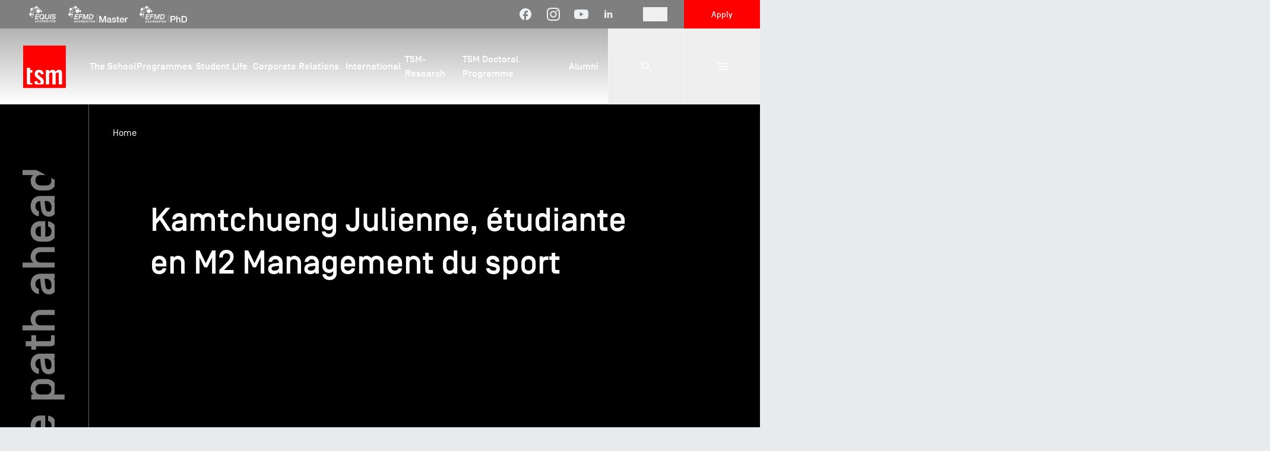

--- FILE ---
content_type: text/html; charset=UTF-8
request_url: https://tsm-education.fr/en/testimony/kamtchueng-julienne-m2-management-sport
body_size: 86251
content:
<!DOCTYPE html>
<html  lang="en" dir="ltr" prefix="content: http://purl.org/rss/1.0/modules/content/  dc: http://purl.org/dc/terms/  foaf: http://xmlns.com/foaf/0.1/  og: http://ogp.me/ns#  rdfs: http://www.w3.org/2000/01/rdf-schema#  schema: http://schema.org/  sioc: http://rdfs.org/sioc/ns#  sioct: http://rdfs.org/sioc/types#  skos: http://www.w3.org/2004/02/skos/core#  xsd: http://www.w3.org/2001/XMLSchema# ">
  <head>
    <meta charset="utf-8" />
<meta name="description" content="Cette école pouvait m’offrir une qualité d’enseignement, un réseau d’entreprises de renom que ce soit national ou international. TSM est une grande école publique reconnue, et qui est maintenant à la même hauteur qu’une école de commerce payante." />
<link rel="canonical" href="https://tsm-education.fr/en/testimony/kamtchueng-julienne-m2-management-sport" />
<meta name="robots" content="index, follow" />
<link rel="image_src" href="/sites/default/files/2024-02/kamtchueng-julienne-m2-management-sport.jpg" />
<meta property="og:image" content="https://tsm-education.fr/sites/default/files/2024-02/kamtchueng-julienne-m2-management-sport.jpg" />
<meta name="Generator" content="Drupal 10 (https://www.drupal.org)" />
<meta name="MobileOptimized" content="width" />
<meta name="HandheldFriendly" content="true" />
<meta name="viewport" content="width=device-width, initial-scale=1.0" />
<link rel="icon" href="/themes/custom/tsm/favicon.ico" type="image/vnd.microsoft.icon" />
<link rel="alternate" hreflang="fr" href="https://tsm-education.fr/temoignage/kamtchueng-julienne-m2-management-sport" />
<link rel="alternate" hreflang="en" href="https://tsm-education.fr/en/testimony/kamtchueng-julienne-m2-management-sport" />
</head-placeholder>
    <title>Kamtchueng Julienne, étudiante en M2 Management du sport | Toulouse School of Management - TSM</title>
    <link rel="stylesheet" media="all" href="/sites/default/files/css/css_kqN10fR7xYi9gTIlGzrkGCGwCVyaDvaH_K42gBu_nw4.css?delta=0&amp;language=en&amp;theme=tsm&amp;include=eJxLzi9K1U8pKi1IzNFLzEqs0CkpztVPLCgAAHLmCSM" />
<link rel="stylesheet" media="all" href="/sites/default/files/css/css_saTX9bNgjS8qNkmXgZ36Inp15G_Dfv1IzcJK8KtBJj0.css?delta=1&amp;language=en&amp;theme=tsm&amp;include=eJxLzi9K1U8pKi1IzNFLzEqs0CkpztVPLCgAAHLmCSM" />
</css-placeholder>
    <script type="application/json" data-drupal-selector="drupal-settings-json">{"path":{"baseUrl":"\/","pathPrefix":"en\/","currentPath":"node\/14844","currentPathIsAdmin":false,"isFront":false,"currentLanguage":"en"},"pluralDelimiter":"\u0003","gtag":{"tagId":"","consentMode":false,"otherIds":[],"events":[],"additionalConfigInfo":[]},"suppressDeprecationErrors":true,"ajaxPageState":{"libraries":"eJxLz89Pz0mNL0lM108HEjrpqHy9xKzEClTBXJ3iyuKS1Fz9pMTiVJ2S4lz9xIICANVwGxk","theme":"tsm","theme_token":null},"ajaxTrustedUrl":[],"gtm":{"tagId":null,"settings":{"data_layer":"dataLayer","include_classes":false,"allowlist_classes":"","blocklist_classes":"","include_environment":false,"environment_id":"","environment_token":""},"tagIds":["GTM-5ZWPN6S"]},"isProd":true,"user":{"uid":0,"permissionsHash":"52fd7845bf1af5fd0bae6fafe935608d1eeddf2fe312311b3233a7b3a6b77749"}}</script>
<script src="/sites/default/files/js/js_9mR9PKT2nLuHK5KfOKViCmux0CMRgaAuEohKkTv1-bk.js?scope=header&amp;delta=0&amp;language=en&amp;theme=tsm&amp;include=eJxLz89Pz0mNL0lM108HEjrpqHy9xKzEClTBXJ2S4lz9xIICAKhJFn4"></script>
<script src="/modules/contrib/google_tag/js/gtag.js?t95xfs"></script>
<script src="/modules/contrib/google_tag/js/gtm.js?t95xfs"></script>
</js-placeholder>
    <link rel="alternate"
      type="application/rss+xml"
      title="Actualité - TSM Education - Flux"
      href="https://tsm-education.fr/en/feed" />
  </head>
  <body  class="h-full">
        <a href="#main-content" class="visually-hidden focusable">Skip to main content</a>

    <noscript><iframe src="https://www.googletagmanager.com/ns.html?id=GTM-5ZWPN6S"
                  height="0" width="0" style="display:none;visibility:hidden"></iframe></noscript>

      <div class="dialog-off-canvas-main-canvas" data-off-canvas-main-canvas>
    <div id="top" class="layout-container">
  <div  class="top-bar">
  <div class="pl-6 m:pl-12">
          <div class="flex justify-between"><div  id="block-custom-header-logos-block" class="hidden m:flex flex-1 items-center">
      <div class="flex items-center space-x-5">
                                                                                                                                                                                                                                          
          
          <a href="https://www.efmdglobal.org/accreditations/business-schools/equis/" title="" target="_blank" class="flex items-center justify-center">
            <img src="/sites/default/files/2023-10/EFMD-accreditated-EQUIS.png?v-tsm=ab74f41d4ac173d05778406f6b84a0d2" class="max-h-7" alt="Logo EFMD Accreditated EQUIS" />
          </a>                                
          
          <a href="https://www.efmdglobal.org/accreditations/business-schools/efmd-accredited/" title="" target="_blank" class="flex items-center justify-center">
            <img src="/sites/default/files/2023-03/EFMD-Accreditated-Master_1.png?v-tsm=a254a8e8e26d221c5278400cca4a8a9a" class="max-h-7" alt="Logo EFMD Accreditated Master" />
          </a>                                
          
          <a href="https://www.efmdglobal.org/accreditations/business-schools/efmd-accredited/" title="" target="_blank" class="flex items-center justify-center">
            <img src="/sites/default/files/2023-03/EFMD-Accreditated-PhD_1.png?v-tsm=43ff552d6da7622d633c9ba2fe0c8699" class="max-h-7" alt="Logo EFMD Accreditated PhD" />
          </a>                                              </div>
  </div>
<div  id="block-custom-header-social-network-block" class="flex items-center">
  
    
      
<ul class="hidden m:flex items-center space-x-4 l:space-x-6 mr-6 l:mr-12">
      <li>
      <a href="https://www.facebook.com/ToulouseSchoolofManagement/" class="flex items-center justify-center" target="_blank" rel="noopener">
        <span class="icon icon--facebook inline-block">
  <svg width="24" height="24" viewBox="0 0 24 24" fill="none" xmlns="http://www.w3.org/2000/svg">
  <path d="M22 12.0251C22 6.49123 17.52 2 12 2C6.48 2 2 6.49123 2 12.0251C2 16.8772 5.44 20.9173 10 21.8496V15.0326H8V12.0251H10V9.5188C10 7.58396 11.57 6.01003 13.5 6.01003H16V9.01754H14C13.45 9.01754 13 9.46867 13 10.0201V12.0251H16V15.0326H13V22C18.05 21.4987 22 17.2281 22 12.0251Z" fill="currentColor"/>
</svg>

</span>
      </a>
    </li>
      <li>
      <a href="https://www.instagram.com/tsm_toulouse/" class="flex items-center justify-center" target="_blank" rel="noopener">
        <span class="icon icon--instagram inline-block">
  <svg width="22" height="22" viewBox="0 0 22 22" fill="none" xmlns="http://www.w3.org/2000/svg">
<path fill-rule="evenodd" clip-rule="evenodd" d="M6.465 0.066C7.638 0.012 8.012 0 11 0C13.988 0 14.362 0.013 15.534 0.066C16.706 0.119 17.506 0.306 18.206 0.577C18.939 0.854 19.604 1.287 20.154 1.847C20.714 2.396 21.146 3.06 21.422 3.794C21.694 4.494 21.88 5.294 21.934 6.464C21.988 7.639 22 8.013 22 11C22 13.988 21.987 14.362 21.934 15.535C21.881 16.705 21.694 17.505 21.422 18.205C21.146 18.9391 20.7133 19.6042 20.154 20.154C19.604 20.714 18.939 21.146 18.206 21.422C17.506 21.694 16.706 21.88 15.536 21.934C14.362 21.988 13.988 22 11 22C8.012 22 7.638 21.987 6.465 21.934C5.295 21.881 4.495 21.694 3.795 21.422C3.06092 21.146 2.39582 20.7133 1.846 20.154C1.28638 19.6047 0.853315 18.9399 0.577 18.206C0.306 17.506 0.12 16.706 0.066 15.536C0.012 14.361 0 13.987 0 11C0 8.012 0.013 7.638 0.066 6.466C0.119 5.294 0.306 4.494 0.577 3.794C0.853723 3.06008 1.28712 2.39531 1.847 1.846C2.39604 1.2865 3.06047 0.853443 3.794 0.577C4.494 0.306 5.294 0.12 6.464 0.066H6.465ZM15.445 2.046C14.285 1.993 13.937 1.982 11 1.982C8.063 1.982 7.715 1.993 6.555 2.046C5.482 2.095 4.9 2.274 4.512 2.425C3.999 2.625 3.632 2.862 3.247 3.247C2.88205 3.60205 2.60118 4.03428 2.425 4.512C2.274 4.9 2.095 5.482 2.046 6.555C1.993 7.715 1.982 8.063 1.982 11C1.982 13.937 1.993 14.285 2.046 15.445C2.095 16.518 2.274 17.1 2.425 17.488C2.601 17.965 2.882 18.398 3.247 18.753C3.602 19.118 4.035 19.399 4.512 19.575C4.9 19.726 5.482 19.905 6.555 19.954C7.715 20.007 8.062 20.018 11 20.018C13.938 20.018 14.285 20.007 15.445 19.954C16.518 19.905 17.1 19.726 17.488 19.575C18.001 19.375 18.368 19.138 18.753 18.753C19.118 18.398 19.399 17.965 19.575 17.488C19.726 17.1 19.905 16.518 19.954 15.445C20.007 14.285 20.018 13.937 20.018 11C20.018 8.063 20.007 7.715 19.954 6.555C19.905 5.482 19.726 4.9 19.575 4.512C19.375 3.999 19.138 3.632 18.753 3.247C18.3979 2.88207 17.9657 2.60121 17.488 2.425C17.1 2.274 16.518 2.095 15.445 2.046ZM9.595 14.391C10.3797 14.7176 11.2534 14.7617 12.0669 14.5157C12.8805 14.2697 13.5834 13.7489 14.0556 13.0422C14.5278 12.3356 14.7401 11.4869 14.656 10.6411C14.572 9.79534 14.197 9.00497 13.595 8.405C13.2112 8.02148 12.7472 7.72781 12.2363 7.54515C11.7255 7.36248 11.1804 7.29536 10.6405 7.34862C10.1006 7.40187 9.57915 7.57418 9.1138 7.85313C8.64845 8.13208 8.25074 8.51074 7.9493 8.96185C7.64786 9.41296 7.45019 9.92529 7.37052 10.462C7.29084 10.9986 7.33115 11.5463 7.48854 12.0655C7.64593 12.5847 7.91648 13.0626 8.28072 13.4647C8.64496 13.8668 9.09382 14.1832 9.595 14.391ZM7.002 7.002C7.52702 6.47697 8.15032 6.0605 8.8363 5.77636C9.52228 5.49222 10.2575 5.34597 11 5.34597C11.7425 5.34597 12.4777 5.49222 13.1637 5.77636C13.8497 6.0605 14.473 6.47697 14.998 7.002C15.523 7.52702 15.9395 8.15032 16.2236 8.8363C16.5078 9.52228 16.654 10.2575 16.654 11C16.654 11.7425 16.5078 12.4777 16.2236 13.1637C15.9395 13.8497 15.523 14.473 14.998 14.998C13.9377 16.0583 12.4995 16.654 11 16.654C9.50046 16.654 8.06234 16.0583 7.002 14.998C5.94166 13.9377 5.34597 12.4995 5.34597 11C5.34597 9.50046 5.94166 8.06234 7.002 7.002ZM17.908 6.188C18.0381 6.06527 18.1423 5.91768 18.2143 5.75397C18.2863 5.59027 18.3248 5.41377 18.3274 5.23493C18.33 5.05609 18.2967 4.87855 18.2295 4.71281C18.1622 4.54707 18.0624 4.39651 17.936 4.27004C17.8095 4.14357 17.6589 4.04376 17.4932 3.97652C17.3275 3.90928 17.1499 3.87598 16.9711 3.87858C16.7922 3.88119 16.6157 3.91965 16.452 3.9917C16.2883 4.06374 16.1407 4.1679 16.018 4.298C15.7793 4.55103 15.6486 4.88712 15.6537 5.23493C15.6588 5.58274 15.7992 5.91488 16.0452 6.16084C16.2911 6.40681 16.6233 6.54723 16.9711 6.5523C17.3189 6.55737 17.655 6.42669 17.908 6.188Z" fill="currentColor"/>
</svg>

</span>
      </a>
    </li>
      <li>
      <a href="https://www.youtube.com/c/ToulouseSchoolofManagement" class="flex items-center justify-center" target="_blank" rel="noopener">
        <span class="icon icon--youtube inline-block">
  <svg width="24" height="16" viewBox="0 0 24 16" fill="none" xmlns="http://www.w3.org/2000/svg">
<path d="M23.4975 2.5104C23.3616 2.02593 23.0969 1.58732 22.7316 1.24119C22.3559 0.884414 21.8955 0.629204 21.3937 0.499649C19.516 0.0049557 11.993 0.00495581 11.993 0.00495581C8.85676 -0.0307094 5.72128 0.126155 2.60427 0.474664C2.10252 0.613791 1.64296 0.874703 1.26645 1.23419C0.896497 1.58997 0.628533 2.0287 0.488551 2.5094C0.15229 4.32002 -0.0110893 6.15848 0.0006171 7.99999C-0.0113813 9.83985 0.151597 11.6777 0.488551 13.4906C0.625533 13.9693 0.892497 14.406 1.26345 14.7588C1.6344 15.1116 2.09634 15.3664 2.60427 15.5013C4.50701 15.995 11.993 15.995 11.993 15.995C15.1332 16.0307 18.2727 15.8739 21.3937 15.5253C21.8955 15.3958 22.3559 15.1406 22.7316 14.7838C23.0968 14.4377 23.3611 13.999 23.4965 13.5146C23.8415 11.7046 24.0093 9.86543 23.9974 8.02298C24.0233 6.17273 23.8558 4.32484 23.4975 2.5094V2.5104ZM9.60133 11.4219V4.57912L15.8605 8.00099L9.60133 11.4219Z" fill="currentColor"/>
</svg>

</span>
      </a>
    </li>
      <li>
      <a href="https://www.linkedin.com/edu/school?id=158032&amp;trk=edu-cp-title" class="flex items-center justify-center" target="_blank" rel="noopener">
        <span class="icon icon--linkedin inline-block">
  <svg width="20" height="20" viewBox="0 0 20 20" fill="none" xmlns="http://www.w3.org/2000/svg">
<path d="M5.88233 16.2303H3.04736V6.78027H5.88233V16.2303ZM16.2772 16.2303H13.4422V11.1821C13.4422 9.86665 12.9735 9.21177 12.0446 9.21177C11.3085 9.21177 10.8416 9.57843 10.6073 10.3127V16.2303H7.77231C7.77231 16.2303 7.81011 7.72528 7.77231 6.78027H10.01L10.183 8.67028H10.2416C10.8227 7.72528 11.7517 7.08456 13.0255 7.08456C13.9941 7.08456 14.7775 7.35389 15.3757 8.03051C15.9776 8.70808 16.2772 9.61717 16.2772 10.8939V16.2303Z" fill="currentColor"/>
<path d="M4.46473 5.83501C5.27368 5.83501 5.92947 5.20037 5.92947 4.4175C5.92947 3.63464 5.27368 3 4.46473 3C3.65578 3 3 3.63464 3 4.4175C3 5.20037 3.65578 5.83501 4.46473 5.83501Z" fill="currentColor"/>
</svg>

</span>
      </a>
    </li>
  </ul>

  </div>

  
<nav class="flex items-center relative mr-5 m:mr-7"
    data-component="Menu"
    role="navigation"
    aria-label="Language selector">
    <button data-component="MenuBtn" class="flex items-center space-x-2" type="button">
      <span>EN</span>
      <span class="icon icon--chevron-down h-1.5 [&amp;&gt;*]:max-h-full">
  <svg width="14" height="12" viewBox="0 0 14 12" fill="none" xmlns="http://www.w3.org/2000/svg">
<path d="M13.0001 3L7.14293 8.65685L1.2858 3" stroke="currentColor" stroke-width="2"/>
</svg>

</span>
    </button>

    <ul data-component="MenuList"
      class="absolute top-full pl-8 pr-10 py-4 bg-asphalt-dark -left-8 -translate-y-1 scale-y-90 origin-top opacity-0 pointer-events-none"
      data-option-enter-active="transition duration-200 ease-out-expo"
      data-option-leave-active="transition duration-200 ease-out-expo"
      data-option-leave-to="opacity-0 -translate-y-1 scale-y-90 pointer-events-none"><li data-component="Menu"><a href="/temoignage/kamtchueng-julienne-m2-management-sport" class="language-link whitespace-nowrap py-2 block transition-colors duration-200 hover:text-asphalt-light" hreflang="fr" data-drupal-link-system-path="node/14844">FR</a></li><li data-component="Menu"><a href="/en/testimony/kamtchueng-julienne-m2-management-sport" class="language-link whitespace-nowrap py-2 block transition-colors duration-200 hover:text-asphalt-light is-active" hreflang="en" data-drupal-link-system-path="node/14844" aria-current="page">EN</a></li></ul>
  </nav>

  
<a class="bg-primary text-sm h-10 m:h-12 flex items-center justify-center text-center font-medium w-32"
  href="/en/programmes/apply"
  target="">
  Apply
</a>

</div>
      </div>
</div>


  <header role="banner" class="header" data-component="Header">
    <div class="header__container">
      <div class="col-span-5 s:col-span-3 col-start-2 m:col-start-1 m:col-span-2 relative flex items-center m:justify-center">
          
  
    
<nav class="relative h-full w-full flex justify-start items-center gap-4 s:justify-center">
      <a href="https://tsm-education.fr/en" title="Back to Homepage" rel="home" class="w-&#x5B;72px&#x5D; h-&#x5B;72px&#x5D;">
      <img src="/themes/custom/tsm/logo.svg"
        height=""
        width=""
        alt=""
        class="" />
          </a>  </nav>



      </div>

      <div class="col-span-8 s:col-span-10 m:col-span-12 m:relative">
        <div class="flex items-center">
            <div  class="col-span-11 flex items-center w-full h-20 m:h-32 flex-1">
    <nav data-ref="mainNav"
  role="navigation"
  aria-labelledby="block-main-menu-block-menu"
   id="block-main-menu-block" class="w-full static transition-opacity duration-300 ease-out-quad">
            
  <span  class="visually-hidden" id="block-main-menu-block-menu">Navigation principale</span>
  

        

<ul class="hidden m:flex">
      <li data-component="Menu"
      data-option-mode="hover"
      class="group font-medium"
      style="flex: 10">
      <div data-component="MenuBtn" class="flex items-center justify-center cursor-pointer">
        <a class="relative flex items-center justify-center h-32 after:absolute after:left-0 after:right-0 after:bottom-0 after:h-1 after:bg-primary after:transition-opacity after:duration-200 after:opacity-0 group-hover:after:opacity-100"
          href="/en/school"
          target="">
          <span class="flex items-center m:text-sm l:text-base">
            The School

                      </span>
        </a>
      </div>

              
                
                  
                  
        <div data-component="MenuList"
          class="absolute top-full bg-white text-asphalt duration-300 left-0 right-0 opacity-0 -translate-y-1 scale-y-90 origin-top pointer-events-none shadow-xl"
          data-option-enter-active="transition duration-300 ease-out-expo"
          data-option-leave-active="transition duration-300 ease-out-expo"
          data-option-leave-to="opacity-0 -translate-y-1 scale-y-90 pointer-events-none">
          <a href="/en/school"
            target=""
            class="group/link bg-asphalt-ultra-light text-lg w-full px-14 py-6 flex items-center justify-between">
            <span class="flex items-center">
              Learn more about the School

                          </span>
            <span class="icon icon--arrow_forward text-primary transition-transform duration-300 group-hover/link:-translate-x-5">
  <svg width="20" height="20" viewBox="0 0 20 20" fill="none" xmlns="http://www.w3.org/2000/svg">
<path d="M10 16L8.938 14.938L13.125 10.75H4V9.25H13.125L8.938 5.062L10 4L16 10L10 16Z" fill="currentColor"/>
</svg>

</span>
          </a>
          <ul class="grid grid-cols-2">
                          
                                            
                                              
                                                                                                                                                                                      
                                                                                                                                                    
                                              
                                              
                                              
                              
                                                                                                                                                                                                                                                                                                                                                                                                                                          
              <div class="pl-14 pr-11 py-4">
                                    <li class="border-b border-shade-100 last-of-type:border-none">
    <a class="group/link py-4 flex items-center justify-between"
      href="/en/school/tsm"
      target="">
      <span class="flex items-center">
        Toulouse School of Management

              </span>
      <span class="icon icon--chevron-right text-primary transition-transform duration-300 group-hover/link:-translate-x-4">
  <svg width="7" height="10" viewBox="0 0 7 10" fill="none" xmlns="http://www.w3.org/2000/svg">
<path d="M1.99999 10L0.937988 8.938L4.87499 5L0.937988 1.062L1.99999 0L6.99999 5L1.99999 10Z" fill="currentColor"/>
</svg>

</span>
    </a>
      </li>

                                    <li class="border-b border-shade-100 last-of-type:border-none">
    <a class="group/link py-4 flex items-center justify-between"
      href="/en/school/commitments"
      target="">
      <span class="flex items-center">
        Our Commitments

              </span>
      <span class="icon icon--chevron-right text-primary transition-transform duration-300 group-hover/link:-translate-x-4">
  <svg width="7" height="10" viewBox="0 0 7 10" fill="none" xmlns="http://www.w3.org/2000/svg">
<path d="M1.99999 10L0.937988 8.938L4.87499 5L0.937988 1.062L1.99999 0L6.99999 5L1.99999 10Z" fill="currentColor"/>
</svg>

</span>
    </a>
          <ul class="font-normal pb-3 -mt-1">
                  <li>
            <a class="group/sub-link py-1 flex items-center justify-between"
              href="/en/school/commitments/values"
              target="">
              <span class="flex items-center">
                Missions, Vision and Values

                              </span>

              <span class="icon icon--chevron-right text-asphalt transition-transform duration-300 group-hover/sub-link:-translate-x-4">
  <svg width="7" height="10" viewBox="0 0 7 10" fill="none" xmlns="http://www.w3.org/2000/svg">
<path d="M1.99999 10L0.937988 8.938L4.87499 5L0.937988 1.062L1.99999 0L6.99999 5L1.99999 10Z" fill="currentColor"/>
</svg>

</span>
            </a>
          </li>
                  <li>
            <a class="group/sub-link py-1 flex items-center justify-between"
              href="/en/school/commitments/sustainable-development-social-responsibility"
              target="">
              <span class="flex items-center">
                Sustainable Development and Social Responsibility

                              </span>

              <span class="icon icon--chevron-right text-asphalt transition-transform duration-300 group-hover/sub-link:-translate-x-4">
  <svg width="7" height="10" viewBox="0 0 7 10" fill="none" xmlns="http://www.w3.org/2000/svg">
<path d="M1.99999 10L0.937988 8.938L4.87499 5L0.937988 1.062L1.99999 0L6.99999 5L1.99999 10Z" fill="currentColor"/>
</svg>

</span>
            </a>
          </li>
                  <li>
            <a class="group/sub-link py-1 flex items-center justify-between"
              href="/en/school/commitments/disability-inclusion"
              target="">
              <span class="flex items-center">
                Disability and Inclusion

                              </span>

              <span class="icon icon--chevron-right text-asphalt transition-transform duration-300 group-hover/sub-link:-translate-x-4">
  <svg width="7" height="10" viewBox="0 0 7 10" fill="none" xmlns="http://www.w3.org/2000/svg">
<path d="M1.99999 10L0.937988 8.938L4.87499 5L0.937988 1.062L1.99999 0L6.99999 5L1.99999 10Z" fill="currentColor"/>
</svg>

</span>
            </a>
          </li>
                  <li>
            <a class="group/sub-link py-1 flex items-center justify-between"
              href="/en/school/commitments/digital-pedagogy"
              target="">
              <span class="flex items-center">
                Digital Technology for Education

                              </span>

              <span class="icon icon--chevron-right text-asphalt transition-transform duration-300 group-hover/sub-link:-translate-x-4">
  <svg width="7" height="10" viewBox="0 0 7 10" fill="none" xmlns="http://www.w3.org/2000/svg">
<path d="M1.99999 10L0.937988 8.938L4.87499 5L0.937988 1.062L1.99999 0L6.99999 5L1.99999 10Z" fill="currentColor"/>
</svg>

</span>
            </a>
          </li>
              </ul>
      </li>

                                    <li class="border-b border-shade-100 last-of-type:border-none">
    <a class="group/link py-4 flex items-center justify-between"
      href="/en/school/management"
      target="">
      <span class="flex items-center">
        Management

              </span>
      <span class="icon icon--chevron-right text-primary transition-transform duration-300 group-hover/link:-translate-x-4">
  <svg width="7" height="10" viewBox="0 0 7 10" fill="none" xmlns="http://www.w3.org/2000/svg">
<path d="M1.99999 10L0.937988 8.938L4.87499 5L0.937988 1.062L1.99999 0L6.99999 5L1.99999 10Z" fill="currentColor"/>
</svg>

</span>
    </a>
          <ul class="font-normal pb-3 -mt-1">
                  <li>
            <a class="group/sub-link py-1 flex items-center justify-between"
              href="/en/school/management/governance"
              target="">
              <span class="flex items-center">
                Governance

                              </span>

              <span class="icon icon--chevron-right text-asphalt transition-transform duration-300 group-hover/sub-link:-translate-x-4">
  <svg width="7" height="10" viewBox="0 0 7 10" fill="none" xmlns="http://www.w3.org/2000/svg">
<path d="M1.99999 10L0.937988 8.938L4.87499 5L0.937988 1.062L1.99999 0L6.99999 5L1.99999 10Z" fill="currentColor"/>
</svg>

</span>
            </a>
          </li>
                  <li>
            <a class="group/sub-link py-1 flex items-center justify-between"
              href="/en/school/management/word"
              target="">
              <span class="flex items-center">
                A Word from the Dean

                              </span>

              <span class="icon icon--chevron-right text-asphalt transition-transform duration-300 group-hover/sub-link:-translate-x-4">
  <svg width="7" height="10" viewBox="0 0 7 10" fill="none" xmlns="http://www.w3.org/2000/svg">
<path d="M1.99999 10L0.937988 8.938L4.87499 5L0.937988 1.062L1.99999 0L6.99999 5L1.99999 10Z" fill="currentColor"/>
</svg>

</span>
            </a>
          </li>
                  <li>
            <a class="group/sub-link py-1 flex items-center justify-between"
              href="/en/school/management/organisation-chart"
              target="">
              <span class="flex items-center">
                Administrative Organisation Chart

                              </span>

              <span class="icon icon--chevron-right text-asphalt transition-transform duration-300 group-hover/sub-link:-translate-x-4">
  <svg width="7" height="10" viewBox="0 0 7 10" fill="none" xmlns="http://www.w3.org/2000/svg">
<path d="M1.99999 10L0.937988 8.938L4.87499 5L0.937988 1.062L1.99999 0L6.99999 5L1.99999 10Z" fill="currentColor"/>
</svg>

</span>
            </a>
          </li>
              </ul>
      </li>

                              </div>
              <div class="pr-14 pl-11 py-4">
                                    <li class="border-b border-shade-100 last-of-type:border-none">
    <a class="group/link py-4 flex items-center justify-between"
      href="/en/school/faculty"
      target="">
      <span class="flex items-center">
        Faculty

              </span>
      <span class="icon icon--chevron-right text-primary transition-transform duration-300 group-hover/link:-translate-x-4">
  <svg width="7" height="10" viewBox="0 0 7 10" fill="none" xmlns="http://www.w3.org/2000/svg">
<path d="M1.99999 10L0.937988 8.938L4.87499 5L0.937988 1.062L1.99999 0L6.99999 5L1.99999 10Z" fill="currentColor"/>
</svg>

</span>
    </a>
      </li>

                                    <li class="border-b border-shade-100 last-of-type:border-none">
    <a class="group/link py-4 flex items-center justify-between"
      href="/en/school/labels-accreditations-certifications"
      target="">
      <span class="flex items-center">
        Labels, Accreditations and Certifications

              </span>
      <span class="icon icon--chevron-right text-primary transition-transform duration-300 group-hover/link:-translate-x-4">
  <svg width="7" height="10" viewBox="0 0 7 10" fill="none" xmlns="http://www.w3.org/2000/svg">
<path d="M1.99999 10L0.937988 8.938L4.87499 5L0.937988 1.062L1.99999 0L6.99999 5L1.99999 10Z" fill="currentColor"/>
</svg>

</span>
    </a>
      </li>

                                    <li class="border-b border-shade-100 last-of-type:border-none">
    <a class="group/link py-4 flex items-center justify-between"
      href="/en/school/rankings"
      target="">
      <span class="flex items-center">
        Rankings

              </span>
      <span class="icon icon--chevron-right text-primary transition-transform duration-300 group-hover/link:-translate-x-4">
  <svg width="7" height="10" viewBox="0 0 7 10" fill="none" xmlns="http://www.w3.org/2000/svg">
<path d="M1.99999 10L0.937988 8.938L4.87499 5L0.937988 1.062L1.99999 0L6.99999 5L1.99999 10Z" fill="currentColor"/>
</svg>

</span>
    </a>
      </li>

                                    <li class="border-b border-shade-100 last-of-type:border-none">
    <a class="group/link py-4 flex items-center justify-between"
      href="/en/school/campus-tour"
      target="">
      <span class="flex items-center">
        Campus Tour

              </span>
      <span class="icon icon--chevron-right text-primary transition-transform duration-300 group-hover/link:-translate-x-4">
  <svg width="7" height="10" viewBox="0 0 7 10" fill="none" xmlns="http://www.w3.org/2000/svg">
<path d="M1.99999 10L0.937988 8.938L4.87499 5L0.937988 1.062L1.99999 0L6.99999 5L1.99999 10Z" fill="currentColor"/>
</svg>

</span>
    </a>
      </li>

                              </div>
                      </ul>
        </div>
          </li>
      <li data-component="Menu"
      data-option-mode="hover"
      class="group font-medium"
      style="flex: 10">
      <div data-component="MenuBtn" class="flex items-center justify-center cursor-pointer">
        <a class="relative flex items-center justify-center h-32 after:absolute after:left-0 after:right-0 after:bottom-0 after:h-1 after:bg-primary after:transition-opacity after:duration-200 after:opacity-0 group-hover:after:opacity-100"
          href="/en/programmes"
          target="">
          <span class="flex items-center m:text-sm l:text-base">
            Programmes

                      </span>
        </a>
      </div>

              
                
                  
                  
        <div data-component="MenuList"
          class="absolute top-full bg-white text-asphalt duration-300 left-0 right-0 opacity-0 -translate-y-1 scale-y-90 origin-top pointer-events-none shadow-xl"
          data-option-enter-active="transition duration-300 ease-out-expo"
          data-option-leave-active="transition duration-300 ease-out-expo"
          data-option-leave-to="opacity-0 -translate-y-1 scale-y-90 pointer-events-none">
          <a href="/en/programmes"
            target=""
            class="group/link bg-asphalt-ultra-light text-lg w-full px-14 py-6 flex items-center justify-between">
            <span class="flex items-center">
              Learn more about Programmes

                          </span>
            <span class="icon icon--arrow_forward text-primary transition-transform duration-300 group-hover/link:-translate-x-5">
  <svg width="20" height="20" viewBox="0 0 20 20" fill="none" xmlns="http://www.w3.org/2000/svg">
<path d="M10 16L8.938 14.938L13.125 10.75H4V9.25H13.125L8.938 5.062L10 4L16 10L10 16Z" fill="currentColor"/>
</svg>

</span>
          </a>
          <ul class="grid grid-cols-2">
                          
                                            
                                              
                                              
                                              
                                              
                                              
                                              
                                              
                                                                                
                                              
                                              
                                              
                                              
                              
                                                                                                                                                                                                                                                                                                                                    
              <div class="pl-14 pr-11 py-4">
                                    <li class="border-b border-shade-100 last-of-type:border-none">
    <a class="group/link py-4 flex items-center justify-between"
      href="/en/programmes/find-your-programme"
      target="">
      <span class="flex items-center">
        Find your Programme

              </span>
      <span class="icon icon--chevron-right text-primary transition-transform duration-300 group-hover/link:-translate-x-4">
  <svg width="7" height="10" viewBox="0 0 7 10" fill="none" xmlns="http://www.w3.org/2000/svg">
<path d="M1.99999 10L0.937988 8.938L4.87499 5L0.937988 1.062L1.99999 0L6.99999 5L1.99999 10Z" fill="currentColor"/>
</svg>

</span>
    </a>
      </li>

                                    <li class="border-b border-shade-100 last-of-type:border-none">
    <a class="group/link py-4 flex items-center justify-between"
      href="/en/programmes/bachelors"
      target="">
      <span class="flex items-center">
        Bachelors

              </span>
      <span class="icon icon--chevron-right text-primary transition-transform duration-300 group-hover/link:-translate-x-4">
  <svg width="7" height="10" viewBox="0 0 7 10" fill="none" xmlns="http://www.w3.org/2000/svg">
<path d="M1.99999 10L0.937988 8.938L4.87499 5L0.937988 1.062L1.99999 0L6.99999 5L1.99999 10Z" fill="currentColor"/>
</svg>

</span>
    </a>
      </li>

                                    <li class="border-b border-shade-100 last-of-type:border-none">
    <a class="group/link py-4 flex items-center justify-between"
      href="/en/programmes/masters"
      target="">
      <span class="flex items-center">
        Masters

              </span>
      <span class="icon icon--chevron-right text-primary transition-transform duration-300 group-hover/link:-translate-x-4">
  <svg width="7" height="10" viewBox="0 0 7 10" fill="none" xmlns="http://www.w3.org/2000/svg">
<path d="M1.99999 10L0.937988 8.938L4.87499 5L0.937988 1.062L1.99999 0L6.99999 5L1.99999 10Z" fill="currentColor"/>
</svg>

</span>
    </a>
      </li>

                                    <li class="border-b border-shade-100 last-of-type:border-none">
    <a class="group/link py-4 flex items-center justify-between"
      href="/en/programmes/doctoral-programme"
      target="">
      <span class="flex items-center">
        Doctoral Programme

              </span>
      <span class="icon icon--chevron-right text-primary transition-transform duration-300 group-hover/link:-translate-x-4">
  <svg width="7" height="10" viewBox="0 0 7 10" fill="none" xmlns="http://www.w3.org/2000/svg">
<path d="M1.99999 10L0.937988 8.938L4.87499 5L0.937988 1.062L1.99999 0L6.99999 5L1.99999 10Z" fill="currentColor"/>
</svg>

</span>
    </a>
      </li>

                                    <li class="border-b border-shade-100 last-of-type:border-none">
    <a class="group/link py-4 flex items-center justify-between"
      href="/en/programmes/double-degrees"
      target="">
      <span class="flex items-center">
        Double Degrees

              </span>
      <span class="icon icon--chevron-right text-primary transition-transform duration-300 group-hover/link:-translate-x-4">
  <svg width="7" height="10" viewBox="0 0 7 10" fill="none" xmlns="http://www.w3.org/2000/svg">
<path d="M1.99999 10L0.937988 8.938L4.87499 5L0.937988 1.062L1.99999 0L6.99999 5L1.99999 10Z" fill="currentColor"/>
</svg>

</span>
    </a>
      </li>

                                    <li class="border-b border-shade-100 last-of-type:border-none">
    <a class="group/link py-4 flex items-center justify-between"
      href="/en/programmes/university-diplomas"
      target="">
      <span class="flex items-center">
        University Diploma

              </span>
      <span class="icon icon--chevron-right text-primary transition-transform duration-300 group-hover/link:-translate-x-4">
  <svg width="7" height="10" viewBox="0 0 7 10" fill="none" xmlns="http://www.w3.org/2000/svg">
<path d="M1.99999 10L0.937988 8.938L4.87499 5L0.937988 1.062L1.99999 0L6.99999 5L1.99999 10Z" fill="currentColor"/>
</svg>

</span>
    </a>
      </li>

                                    <li class="border-b border-shade-100 last-of-type:border-none">
    <a class="group/link py-4 flex items-center justify-between"
      href="/en/programmes/accounting-preparation"
      target="">
      <span class="flex items-center">
        Accounting Preparation

              </span>
      <span class="icon icon--chevron-right text-primary transition-transform duration-300 group-hover/link:-translate-x-4">
  <svg width="7" height="10" viewBox="0 0 7 10" fill="none" xmlns="http://www.w3.org/2000/svg">
<path d="M1.99999 10L0.937988 8.938L4.87499 5L0.937988 1.062L1.99999 0L6.99999 5L1.99999 10Z" fill="currentColor"/>
</svg>

</span>
    </a>
      </li>

                              </div>
              <div class="pr-14 pl-11 py-4">
                                    <li class="border-b border-shade-100 last-of-type:border-none">
    <a class="group/link py-4 flex items-center justify-between"
      href="/en/corporate-relations/work-study-programmes"
      target="">
      <span class="flex items-center">
        Work-study

              </span>
      <span class="icon icon--chevron-right text-primary transition-transform duration-300 group-hover/link:-translate-x-4">
  <svg width="7" height="10" viewBox="0 0 7 10" fill="none" xmlns="http://www.w3.org/2000/svg">
<path d="M1.99999 10L0.937988 8.938L4.87499 5L0.937988 1.062L1.99999 0L6.99999 5L1.99999 10Z" fill="currentColor"/>
</svg>

</span>
    </a>
          <ul class="font-normal pb-3 -mt-1">
                  <li>
            <a class="group/sub-link py-1 flex items-center justify-between"
              href="/en/corporate-relations/train-your-teams/funding"
              target="">
              <span class="flex items-center">
                Work-study Funding

                              </span>

              <span class="icon icon--chevron-right text-asphalt transition-transform duration-300 group-hover/sub-link:-translate-x-4">
  <svg width="7" height="10" viewBox="0 0 7 10" fill="none" xmlns="http://www.w3.org/2000/svg">
<path d="M1.99999 10L0.937988 8.938L4.87499 5L0.937988 1.062L1.99999 0L6.99999 5L1.99999 10Z" fill="currentColor"/>
</svg>

</span>
            </a>
          </li>
              </ul>
      </li>

                                    <li class="border-b border-shade-100 last-of-type:border-none">
    <a class="group/link py-4 flex items-center justify-between"
      href="/en/programmes/taking-a-gap-year"
      target="">
      <span class="flex items-center">
        Taking a Gap Year

              </span>
      <span class="icon icon--chevron-right text-primary transition-transform duration-300 group-hover/link:-translate-x-4">
  <svg width="7" height="10" viewBox="0 0 7 10" fill="none" xmlns="http://www.w3.org/2000/svg">
<path d="M1.99999 10L0.937988 8.938L4.87499 5L0.937988 1.062L1.99999 0L6.99999 5L1.99999 10Z" fill="currentColor"/>
</svg>

</span>
    </a>
      </li>

                                    <li class="border-b border-shade-100 last-of-type:border-none">
    <a class="group/link py-4 flex items-center justify-between"
      href="/en/corporate-relations/train-your-teams/short-term-programmes"
      target="">
      <span class="flex items-center">
        Short-term programmes

              </span>
      <span class="icon icon--chevron-right text-primary transition-transform duration-300 group-hover/link:-translate-x-4">
  <svg width="7" height="10" viewBox="0 0 7 10" fill="none" xmlns="http://www.w3.org/2000/svg">
<path d="M1.99999 10L0.937988 8.938L4.87499 5L0.937988 1.062L1.99999 0L6.99999 5L1.99999 10Z" fill="currentColor"/>
</svg>

</span>
    </a>
      </li>

                                    <li class="border-b border-shade-100 last-of-type:border-none">
    <a class="group/link py-4 flex items-center justify-between"
      href="/en/programmes/ambassador-students"
      target="">
      <span class="flex items-center">
        Student Ambassadors

              </span>
      <span class="icon icon--chevron-right text-primary transition-transform duration-300 group-hover/link:-translate-x-4">
  <svg width="7" height="10" viewBox="0 0 7 10" fill="none" xmlns="http://www.w3.org/2000/svg">
<path d="M1.99999 10L0.937988 8.938L4.87499 5L0.937988 1.062L1.99999 0L6.99999 5L1.99999 10Z" fill="currentColor"/>
</svg>

</span>
    </a>
      </li>

                                    <li class="border-b border-shade-100 last-of-type:border-none">
    <a class="group/link py-4 flex items-center justify-between"
      href="/en/programmes/apply"
      target="">
      <span class="flex items-center">
        Apply

              </span>
      <span class="icon icon--chevron-right text-primary transition-transform duration-300 group-hover/link:-translate-x-4">
  <svg width="7" height="10" viewBox="0 0 7 10" fill="none" xmlns="http://www.w3.org/2000/svg">
<path d="M1.99999 10L0.937988 8.938L4.87499 5L0.937988 1.062L1.99999 0L6.99999 5L1.99999 10Z" fill="currentColor"/>
</svg>

</span>
    </a>
      </li>

                                    <li class="border-b border-shade-100 last-of-type:border-none">
    <a class="group/link py-4 flex items-center justify-between"
      href="/en/programmes/to-register"
      target="">
      <span class="flex items-center">
        Registrations 2025-2026

              </span>
      <span class="icon icon--chevron-right text-primary transition-transform duration-300 group-hover/link:-translate-x-4">
  <svg width="7" height="10" viewBox="0 0 7 10" fill="none" xmlns="http://www.w3.org/2000/svg">
<path d="M1.99999 10L0.937988 8.938L4.87499 5L0.937988 1.062L1.99999 0L6.99999 5L1.99999 10Z" fill="currentColor"/>
</svg>

</span>
    </a>
      </li>

                              </div>
                      </ul>
        </div>
          </li>
      <li data-component="Menu"
      data-option-mode="hover"
      class="group font-medium"
      style="flex: 12">
      <div data-component="MenuBtn" class="flex items-center justify-center cursor-pointer">
        <a class="relative flex items-center justify-center h-32 after:absolute after:left-0 after:right-0 after:bottom-0 after:h-1 after:bg-primary after:transition-opacity after:duration-200 after:opacity-0 group-hover:after:opacity-100"
          href="/en/student-life"
          target="">
          <span class="flex items-center m:text-sm l:text-base">
            Student Life

                      </span>
        </a>
      </div>

              
                
                  
                  
        <div data-component="MenuList"
          class="absolute top-full bg-white text-asphalt duration-300 left-0 right-0 opacity-0 -translate-y-1 scale-y-90 origin-top pointer-events-none shadow-xl"
          data-option-enter-active="transition duration-300 ease-out-expo"
          data-option-leave-active="transition duration-300 ease-out-expo"
          data-option-leave-to="opacity-0 -translate-y-1 scale-y-90 pointer-events-none">
          <a href="/en/student-life"
            target=""
            class="group/link bg-asphalt-ultra-light text-lg w-full px-14 py-6 flex items-center justify-between">
            <span class="flex items-center">
              Learn more about Student Life

                          </span>
            <span class="icon icon--arrow_forward text-primary transition-transform duration-300 group-hover/link:-translate-x-5">
  <svg width="20" height="20" viewBox="0 0 20 20" fill="none" xmlns="http://www.w3.org/2000/svg">
<path d="M10 16L8.938 14.938L13.125 10.75H4V9.25H13.125L8.938 5.062L10 4L16 10L10 16Z" fill="currentColor"/>
</svg>

</span>
          </a>
          <ul class="grid grid-cols-2">
                          
                                            
                                              
                                                                                                                                                    
                                                                                                                  
                                              
                                                                                                                                                                                                                                                                            
                                                                                                                                                                                                                                                                                                                                                                  
              <div class="pl-14 pr-11 py-4">
                                    <li class="border-b border-shade-100 last-of-type:border-none">
    <a class="group/link py-4 flex items-center justify-between"
      href="/en/student-life/student-city-toulouse"
      target="">
      <span class="flex items-center">
        Toulouse, a Student&#039;s City

              </span>
      <span class="icon icon--chevron-right text-primary transition-transform duration-300 group-hover/link:-translate-x-4">
  <svg width="7" height="10" viewBox="0 0 7 10" fill="none" xmlns="http://www.w3.org/2000/svg">
<path d="M1.99999 10L0.937988 8.938L4.87499 5L0.937988 1.062L1.99999 0L6.99999 5L1.99999 10Z" fill="currentColor"/>
</svg>

</span>
    </a>
      </li>

                                    <li class="border-b border-shade-100 last-of-type:border-none">
    <a class="group/link py-4 flex items-center justify-between"
      href="/en/student-life/coming-to-toulouse-tsm"
      target="">
      <span class="flex items-center">
        Coming to Toulouse and TSM

              </span>
      <span class="icon icon--chevron-right text-primary transition-transform duration-300 group-hover/link:-translate-x-4">
  <svg width="7" height="10" viewBox="0 0 7 10" fill="none" xmlns="http://www.w3.org/2000/svg">
<path d="M1.99999 10L0.937988 8.938L4.87499 5L0.937988 1.062L1.99999 0L6.99999 5L1.99999 10Z" fill="currentColor"/>
</svg>

</span>
    </a>
          <ul class="font-normal pb-3 -mt-1">
                  <li>
            <a class="group/sub-link py-1 flex items-center justify-between"
              href="/en/student-life/coming-to-toulouse/accomodation"
              target="">
              <span class="flex items-center">
                Living in Toulouse

                              </span>

              <span class="icon icon--chevron-right text-asphalt transition-transform duration-300 group-hover/sub-link:-translate-x-4">
  <svg width="7" height="10" viewBox="0 0 7 10" fill="none" xmlns="http://www.w3.org/2000/svg">
<path d="M1.99999 10L0.937988 8.938L4.87499 5L0.937988 1.062L1.99999 0L6.99999 5L1.99999 10Z" fill="currentColor"/>
</svg>

</span>
            </a>
          </li>
                  <li>
            <a class="group/sub-link py-1 flex items-center justify-between"
              href="/en/student-life/coming-to-toulouse/catering"
              target="">
              <span class="flex items-center">
                Eating in Toulouse

                              </span>

              <span class="icon icon--chevron-right text-asphalt transition-transform duration-300 group-hover/sub-link:-translate-x-4">
  <svg width="7" height="10" viewBox="0 0 7 10" fill="none" xmlns="http://www.w3.org/2000/svg">
<path d="M1.99999 10L0.937988 8.938L4.87499 5L0.937988 1.062L1.99999 0L6.99999 5L1.99999 10Z" fill="currentColor"/>
</svg>

</span>
            </a>
          </li>
                  <li>
            <a class="group/sub-link py-1 flex items-center justify-between"
              href="/en/student-life/coming-to-toulouse/transportation"
              target="">
              <span class="flex items-center">
                Moving around Toulouse

                              </span>

              <span class="icon icon--chevron-right text-asphalt transition-transform duration-300 group-hover/sub-link:-translate-x-4">
  <svg width="7" height="10" viewBox="0 0 7 10" fill="none" xmlns="http://www.w3.org/2000/svg">
<path d="M1.99999 10L0.937988 8.938L4.87499 5L0.937988 1.062L1.99999 0L6.99999 5L1.99999 10Z" fill="currentColor"/>
</svg>

</span>
            </a>
          </li>
              </ul>
      </li>

                                    <li class="border-b border-shade-100 last-of-type:border-none">
    <a class="group/link py-4 flex items-center justify-between"
      href="/en/student-life/practical-life"
      target="">
      <span class="flex items-center">
        Daily Life

              </span>
      <span class="icon icon--chevron-right text-primary transition-transform duration-300 group-hover/link:-translate-x-4">
  <svg width="7" height="10" viewBox="0 0 7 10" fill="none" xmlns="http://www.w3.org/2000/svg">
<path d="M1.99999 10L0.937988 8.938L4.87499 5L0.937988 1.062L1.99999 0L6.99999 5L1.99999 10Z" fill="currentColor"/>
</svg>

</span>
    </a>
          <ul class="font-normal pb-3 -mt-1">
                  <li>
            <a class="group/sub-link py-1 flex items-center justify-between"
              href="/en/student-life/practical-life/culture-in-toulouse"
              target="">
              <span class="flex items-center">
                The Culture in Toulouse

                              </span>

              <span class="icon icon--chevron-right text-asphalt transition-transform duration-300 group-hover/sub-link:-translate-x-4">
  <svg width="7" height="10" viewBox="0 0 7 10" fill="none" xmlns="http://www.w3.org/2000/svg">
<path d="M1.99999 10L0.937988 8.938L4.87499 5L0.937988 1.062L1.99999 0L6.99999 5L1.99999 10Z" fill="currentColor"/>
</svg>

</span>
            </a>
          </li>
                  <li>
            <a class="group/sub-link py-1 flex items-center justify-between"
              href="/en/student-life/practical-life/sports-in-toulouse"
              target="">
              <span class="flex items-center">
                Sporting Activities in Toulouse

                              </span>

              <span class="icon icon--chevron-right text-asphalt transition-transform duration-300 group-hover/sub-link:-translate-x-4">
  <svg width="7" height="10" viewBox="0 0 7 10" fill="none" xmlns="http://www.w3.org/2000/svg">
<path d="M1.99999 10L0.937988 8.938L4.87499 5L0.937988 1.062L1.99999 0L6.99999 5L1.99999 10Z" fill="currentColor"/>
</svg>

</span>
            </a>
          </li>
              </ul>
      </li>

                                    <li class="border-b border-shade-100 last-of-type:border-none">
    <a class="group/link py-4 flex items-center justify-between"
      href="/en/student-life/well-being-campus"
      target="">
      <span class="flex items-center">
        Well-being on Campus

              </span>
      <span class="icon icon--chevron-right text-primary transition-transform duration-300 group-hover/link:-translate-x-4">
  <svg width="7" height="10" viewBox="0 0 7 10" fill="none" xmlns="http://www.w3.org/2000/svg">
<path d="M1.99999 10L0.937988 8.938L4.87499 5L0.937988 1.062L1.99999 0L6.99999 5L1.99999 10Z" fill="currentColor"/>
</svg>

</span>
    </a>
      </li>

                              </div>
              <div class="pr-14 pl-11 py-4">
                                    <li class="border-b border-shade-100 last-of-type:border-none">
    <a class="group/link py-4 flex items-center justify-between"
      href="/en/student-life/associations"
      target="">
      <span class="flex items-center">
        Student Associations

              </span>
      <span class="icon icon--chevron-right text-primary transition-transform duration-300 group-hover/link:-translate-x-4">
  <svg width="7" height="10" viewBox="0 0 7 10" fill="none" xmlns="http://www.w3.org/2000/svg">
<path d="M1.99999 10L0.937988 8.938L4.87499 5L0.937988 1.062L1.99999 0L6.99999 5L1.99999 10Z" fill="currentColor"/>
</svg>

</span>
    </a>
          <ul class="font-normal pb-3 -mt-1">
                  <li>
            <a class="group/sub-link py-1 flex items-center justify-between"
              href="/en/student-life/associations/acedeg"
              target="">
              <span class="flex items-center">
                ACEDEG

                              </span>

              <span class="icon icon--chevron-right text-asphalt transition-transform duration-300 group-hover/sub-link:-translate-x-4">
  <svg width="7" height="10" viewBox="0 0 7 10" fill="none" xmlns="http://www.w3.org/2000/svg">
<path d="M1.99999 10L0.937988 8.938L4.87499 5L0.937988 1.062L1.99999 0L6.99999 5L1.99999 10Z" fill="currentColor"/>
</svg>

</span>
            </a>
          </li>
                  <li>
            <a class="group/sub-link py-1 flex items-center justify-between"
              href="/en/student-life/associations/tsm-student-association"
              target="">
              <span class="flex items-center">
                TSM&#039;s Student Association

                              </span>

              <span class="icon icon--chevron-right text-asphalt transition-transform duration-300 group-hover/sub-link:-translate-x-4">
  <svg width="7" height="10" viewBox="0 0 7 10" fill="none" xmlns="http://www.w3.org/2000/svg">
<path d="M1.99999 10L0.937988 8.938L4.87499 5L0.937988 1.062L1.99999 0L6.99999 5L1.99999 10Z" fill="currentColor"/>
</svg>

</span>
            </a>
          </li>
                  <li>
            <a class="group/sub-link py-1 flex items-center justify-between"
              href="/en/student-life/associations/bds"
              target="">
              <span class="flex items-center">
                TSM&#039;s Sports Association

                              </span>

              <span class="icon icon--chevron-right text-asphalt transition-transform duration-300 group-hover/sub-link:-translate-x-4">
  <svg width="7" height="10" viewBox="0 0 7 10" fill="none" xmlns="http://www.w3.org/2000/svg">
<path d="M1.99999 10L0.937988 8.938L4.87499 5L0.937988 1.062L1.99999 0L6.99999 5L1.99999 10Z" fill="currentColor"/>
</svg>

</span>
            </a>
          </li>
                  <li>
            <a class="group/sub-link py-1 flex items-center justify-between"
              href="/en/student-life/associations/tsm-consulting"
              target="">
              <span class="flex items-center">
                TSM Consulting

                              </span>

              <span class="icon icon--chevron-right text-asphalt transition-transform duration-300 group-hover/sub-link:-translate-x-4">
  <svg width="7" height="10" viewBox="0 0 7 10" fill="none" xmlns="http://www.w3.org/2000/svg">
<path d="M1.99999 10L0.937988 8.938L4.87499 5L0.937988 1.062L1.99999 0L6.99999 5L1.99999 10Z" fill="currentColor"/>
</svg>

</span>
            </a>
          </li>
                  <li>
            <a class="group/sub-link py-1 flex items-center justify-between"
              href="/en/student-life/associations/finaccount"
              target="">
              <span class="flex items-center">
                Finaccount

                              </span>

              <span class="icon icon--chevron-right text-asphalt transition-transform duration-300 group-hover/sub-link:-translate-x-4">
  <svg width="7" height="10" viewBox="0 0 7 10" fill="none" xmlns="http://www.w3.org/2000/svg">
<path d="M1.99999 10L0.937988 8.938L4.87499 5L0.937988 1.062L1.99999 0L6.99999 5L1.99999 10Z" fill="currentColor"/>
</svg>

</span>
            </a>
          </li>
                  <li>
            <a class="group/sub-link py-1 flex items-center justify-between"
              href="/en/student-life/associations/genius-tsm"
              target="">
              <span class="flex items-center">
                Genius TSM

                              </span>

              <span class="icon icon--chevron-right text-asphalt transition-transform duration-300 group-hover/sub-link:-translate-x-4">
  <svg width="7" height="10" viewBox="0 0 7 10" fill="none" xmlns="http://www.w3.org/2000/svg">
<path d="M1.99999 10L0.937988 8.938L4.87499 5L0.937988 1.062L1.99999 0L6.99999 5L1.99999 10Z" fill="currentColor"/>
</svg>

</span>
            </a>
          </li>
                  <li>
            <a class="group/sub-link py-1 flex items-center justify-between"
              href="/en/student-life/associations/ecolibris-tsm"
              target="">
              <span class="flex items-center">
                Ecolibris TSM

                              </span>

              <span class="icon icon--chevron-right text-asphalt transition-transform duration-300 group-hover/sub-link:-translate-x-4">
  <svg width="7" height="10" viewBox="0 0 7 10" fill="none" xmlns="http://www.w3.org/2000/svg">
<path d="M1.99999 10L0.937988 8.938L4.87499 5L0.937988 1.062L1.99999 0L6.99999 5L1.99999 10Z" fill="currentColor"/>
</svg>

</span>
            </a>
          </li>
              </ul>
      </li>

                              </div>
                      </ul>
        </div>
          </li>
      <li data-component="Menu"
      data-option-mode="hover"
      class="group font-medium"
      style="flex: 19">
      <div data-component="MenuBtn" class="flex items-center justify-center cursor-pointer">
        <a class="relative flex items-center justify-center h-32 after:absolute after:left-0 after:right-0 after:bottom-0 after:h-1 after:bg-primary after:transition-opacity after:duration-200 after:opacity-0 group-hover:after:opacity-100"
          href="/en/corporate-relations"
          target="">
          <span class="flex items-center m:text-sm l:text-base">
            Corporate Relations

                      </span>
        </a>
      </div>

              
                
                  
                  
        <div data-component="MenuList"
          class="absolute top-full bg-white text-asphalt duration-300 left-0 right-0 opacity-0 -translate-y-1 scale-y-90 origin-top pointer-events-none shadow-xl"
          data-option-enter-active="transition duration-300 ease-out-expo"
          data-option-leave-active="transition duration-300 ease-out-expo"
          data-option-leave-to="opacity-0 -translate-y-1 scale-y-90 pointer-events-none">
          <a href="/en/corporate-relations"
            target=""
            class="group/link bg-asphalt-ultra-light text-lg w-full px-14 py-6 flex items-center justify-between">
            <span class="flex items-center">
              Learn more about Corporate Relations

                          </span>
            <span class="icon icon--arrow_forward text-primary transition-transform duration-300 group-hover/link:-translate-x-5">
  <svg width="20" height="20" viewBox="0 0 20 20" fill="none" xmlns="http://www.w3.org/2000/svg">
<path d="M10 16L8.938 14.938L13.125 10.75H4V9.25H13.125L8.938 5.062L10 4L16 10L10 16Z" fill="currentColor"/>
</svg>

</span>
          </a>
          <ul class="grid grid-cols-2">
                          
                                            
                                                                                                                                                                                                                        
                                                                                                                                                    
                                              
                                                                                                                                                                                      
                                                                                                                                                                                      
                              
                                                                                                                                                                                                                                                                                                                                                                                                                                                            
              <div class="pl-14 pr-11 py-4">
                                    <li class="border-b border-shade-100 last-of-type:border-none">
    <a class="group/link py-4 flex items-center justify-between"
      href="/en/corporate-relations/recruiting-tsm"
      target="">
      <span class="flex items-center">
        Companies: Recruiting at TSM

              </span>
      <span class="icon icon--chevron-right text-primary transition-transform duration-300 group-hover/link:-translate-x-4">
  <svg width="7" height="10" viewBox="0 0 7 10" fill="none" xmlns="http://www.w3.org/2000/svg">
<path d="M1.99999 10L0.937988 8.938L4.87499 5L0.937988 1.062L1.99999 0L6.99999 5L1.99999 10Z" fill="currentColor"/>
</svg>

</span>
    </a>
          <ul class="font-normal pb-3 -mt-1">
                  <li>
            <a class="group/sub-link py-1 flex items-center justify-between"
              href="/en/corporate-relations/recruiting-tsm/student-apprentices"
              target="">
              <span class="flex items-center">
                Student Apprentices

                              </span>

              <span class="icon icon--chevron-right text-asphalt transition-transform duration-300 group-hover/sub-link:-translate-x-4">
  <svg width="7" height="10" viewBox="0 0 7 10" fill="none" xmlns="http://www.w3.org/2000/svg">
<path d="M1.99999 10L0.937988 8.938L4.87499 5L0.937988 1.062L1.99999 0L6.99999 5L1.99999 10Z" fill="currentColor"/>
</svg>

</span>
            </a>
          </li>
                  <li>
            <a class="group/sub-link py-1 flex items-center justify-between"
              href="/en/corporate-relations/recruiting-tsm/interns"
              target="">
              <span class="flex items-center">
                Interns

                              </span>

              <span class="icon icon--chevron-right text-asphalt transition-transform duration-300 group-hover/sub-link:-translate-x-4">
  <svg width="7" height="10" viewBox="0 0 7 10" fill="none" xmlns="http://www.w3.org/2000/svg">
<path d="M1.99999 10L0.937988 8.938L4.87499 5L0.937988 1.062L1.99999 0L6.99999 5L1.99999 10Z" fill="currentColor"/>
</svg>

</span>
            </a>
          </li>
                  <li>
            <a class="group/sub-link py-1 flex items-center justify-between"
              href="https://www.tsm-connect.fr/recruiter/registration/form"
              target="_blank">
              <span class="flex items-center">
                Future Employees

                              </span>

              <span class="icon icon--chevron-right text-asphalt transition-transform duration-300 group-hover/sub-link:-translate-x-4">
  <svg width="7" height="10" viewBox="0 0 7 10" fill="none" xmlns="http://www.w3.org/2000/svg">
<path d="M1.99999 10L0.937988 8.938L4.87499 5L0.937988 1.062L1.99999 0L6.99999 5L1.99999 10Z" fill="currentColor"/>
</svg>

</span>
            </a>
          </li>
                  <li>
            <a class="group/sub-link py-1 flex items-center justify-between"
              href="/en/corporate-relations/recruiting-tsm/submitting-job-offer"
              target="">
              <span class="flex items-center">
                Submitting a Job Offer

                              </span>

              <span class="icon icon--chevron-right text-asphalt transition-transform duration-300 group-hover/sub-link:-translate-x-4">
  <svg width="7" height="10" viewBox="0 0 7 10" fill="none" xmlns="http://www.w3.org/2000/svg">
<path d="M1.99999 10L0.937988 8.938L4.87499 5L0.937988 1.062L1.99999 0L6.99999 5L1.99999 10Z" fill="currentColor"/>
</svg>

</span>
            </a>
          </li>
                  <li>
            <a class="group/sub-link py-1 flex items-center justify-between"
              href="/en/corporate-relations/recruit-tsm/fairs"
              target="">
              <span class="flex items-center">
                Job Fairs

                              </span>

              <span class="icon icon--chevron-right text-asphalt transition-transform duration-300 group-hover/sub-link:-translate-x-4">
  <svg width="7" height="10" viewBox="0 0 7 10" fill="none" xmlns="http://www.w3.org/2000/svg">
<path d="M1.99999 10L0.937988 8.938L4.87499 5L0.937988 1.062L1.99999 0L6.99999 5L1.99999 10Z" fill="currentColor"/>
</svg>

</span>
            </a>
          </li>
              </ul>
      </li>

                                    <li class="border-b border-shade-100 last-of-type:border-none">
    <a class="group/link py-4 flex items-center justify-between"
      href="/en/corporate-relations/working-with-tsm"
      target="">
      <span class="flex items-center">
        Companies: Working with TSM

              </span>
      <span class="icon icon--chevron-right text-primary transition-transform duration-300 group-hover/link:-translate-x-4">
  <svg width="7" height="10" viewBox="0 0 7 10" fill="none" xmlns="http://www.w3.org/2000/svg">
<path d="M1.99999 10L0.937988 8.938L4.87499 5L0.937988 1.062L1.99999 0L6.99999 5L1.99999 10Z" fill="currentColor"/>
</svg>

</span>
    </a>
          <ul class="font-normal pb-3 -mt-1">
                  <li>
            <a class="group/sub-link py-1 flex items-center justify-between"
              href="/en/corporate-relations/working-with-tsm/research-project"
              target="">
              <span class="flex items-center">
                Research Projects

                              </span>

              <span class="icon icon--chevron-right text-asphalt transition-transform duration-300 group-hover/sub-link:-translate-x-4">
  <svg width="7" height="10" viewBox="0 0 7 10" fill="none" xmlns="http://www.w3.org/2000/svg">
<path d="M1.99999 10L0.937988 8.938L4.87499 5L0.937988 1.062L1.99999 0L6.99999 5L1.99999 10Z" fill="currentColor"/>
</svg>

</span>
            </a>
          </li>
                  <li>
            <a class="group/sub-link py-1 flex items-center justify-between"
              href="/en/corporate-relations/working-with-tsm/tsm-consulting"
              target="">
              <span class="flex items-center">
                TSM Consulting

                              </span>

              <span class="icon icon--chevron-right text-asphalt transition-transform duration-300 group-hover/sub-link:-translate-x-4">
  <svg width="7" height="10" viewBox="0 0 7 10" fill="none" xmlns="http://www.w3.org/2000/svg">
<path d="M1.99999 10L0.937988 8.938L4.87499 5L0.937988 1.062L1.99999 0L6.99999 5L1.99999 10Z" fill="currentColor"/>
</svg>

</span>
            </a>
          </li>
                  <li>
            <a class="group/sub-link py-1 flex items-center justify-between"
              href="/en/corporate-relations/working-with-tsm/events"
              target="">
              <span class="flex items-center">
                Events

                              </span>

              <span class="icon icon--chevron-right text-asphalt transition-transform duration-300 group-hover/sub-link:-translate-x-4">
  <svg width="7" height="10" viewBox="0 0 7 10" fill="none" xmlns="http://www.w3.org/2000/svg">
<path d="M1.99999 10L0.937988 8.938L4.87499 5L0.937988 1.062L1.99999 0L6.99999 5L1.99999 10Z" fill="currentColor"/>
</svg>

</span>
            </a>
          </li>
              </ul>
      </li>

                                    <li class="border-b border-shade-100 last-of-type:border-none">
    <a class="group/link py-4 flex items-center justify-between"
      href="/en/corporate-relations/support-apprenticeship-tax"
      target="">
      <span class="flex items-center">
        Companies: Supporting the School

              </span>
      <span class="icon icon--chevron-right text-primary transition-transform duration-300 group-hover/link:-translate-x-4">
  <svg width="7" height="10" viewBox="0 0 7 10" fill="none" xmlns="http://www.w3.org/2000/svg">
<path d="M1.99999 10L0.937988 8.938L4.87499 5L0.937988 1.062L1.99999 0L6.99999 5L1.99999 10Z" fill="currentColor"/>
</svg>

</span>
    </a>
      </li>

                              </div>
              <div class="pr-14 pl-11 py-4">
                                    <li class="border-b border-shade-100 last-of-type:border-none">
    <a class="group/link py-4 flex items-center justify-between"
      href="/en/corporate-relations/training-your-teams"
      target="">
      <span class="flex items-center">
        Professionals: Training at TSM

              </span>
      <span class="icon icon--chevron-right text-primary transition-transform duration-300 group-hover/link:-translate-x-4">
  <svg width="7" height="10" viewBox="0 0 7 10" fill="none" xmlns="http://www.w3.org/2000/svg">
<path d="M1.99999 10L0.937988 8.938L4.87499 5L0.937988 1.062L1.99999 0L6.99999 5L1.99999 10Z" fill="currentColor"/>
</svg>

</span>
    </a>
          <ul class="font-normal pb-3 -mt-1">
                  <li>
            <a class="group/sub-link py-1 flex items-center justify-between"
              href="/en/corporate-relations/train-your-teams/work-study-programme-portfolio"
              target="">
              <span class="flex items-center">
                Work-study Programme Portfolio

                              </span>

              <span class="icon icon--chevron-right text-asphalt transition-transform duration-300 group-hover/sub-link:-translate-x-4">
  <svg width="7" height="10" viewBox="0 0 7 10" fill="none" xmlns="http://www.w3.org/2000/svg">
<path d="M1.99999 10L0.937988 8.938L4.87499 5L0.937988 1.062L1.99999 0L6.99999 5L1.99999 10Z" fill="currentColor"/>
</svg>

</span>
            </a>
          </li>
                  <li>
            <a class="group/sub-link py-1 flex items-center justify-between"
              href="/en/corporate-relations/train-your-teams/short-term-programmes"
              target="">
              <span class="flex items-center">
                Short-term Programmes

                              </span>

              <span class="icon icon--chevron-right text-asphalt transition-transform duration-300 group-hover/sub-link:-translate-x-4">
  <svg width="7" height="10" viewBox="0 0 7 10" fill="none" xmlns="http://www.w3.org/2000/svg">
<path d="M1.99999 10L0.937988 8.938L4.87499 5L0.937988 1.062L1.99999 0L6.99999 5L1.99999 10Z" fill="currentColor"/>
</svg>

</span>
            </a>
          </li>
                  <li>
            <a class="group/sub-link py-1 flex items-center justify-between"
              href="/en/corporate-relations/train-your-teams/funding"
              target="">
              <span class="flex items-center">
                Funding

                              </span>

              <span class="icon icon--chevron-right text-asphalt transition-transform duration-300 group-hover/sub-link:-translate-x-4">
  <svg width="7" height="10" viewBox="0 0 7 10" fill="none" xmlns="http://www.w3.org/2000/svg">
<path d="M1.99999 10L0.937988 8.938L4.87499 5L0.937988 1.062L1.99999 0L6.99999 5L1.99999 10Z" fill="currentColor"/>
</svg>

</span>
            </a>
          </li>
                  <li>
            <a class="group/sub-link py-1 flex items-center justify-between"
              href="/en/corporate-relations/train-your-teams/vpl"
              target="">
              <span class="flex items-center">
                Validation of Prior Learning (VPL)

                              </span>

              <span class="icon icon--chevron-right text-asphalt transition-transform duration-300 group-hover/sub-link:-translate-x-4">
  <svg width="7" height="10" viewBox="0 0 7 10" fill="none" xmlns="http://www.w3.org/2000/svg">
<path d="M1.99999 10L0.937988 8.938L4.87499 5L0.937988 1.062L1.99999 0L6.99999 5L1.99999 10Z" fill="currentColor"/>
</svg>

</span>
            </a>
          </li>
              </ul>
      </li>

                                    <li class="border-b border-shade-100 last-of-type:border-none">
    <a class="group/link py-4 flex items-center justify-between"
      href="/en/corporate-relations/career-centre"
      target="">
      <span class="flex items-center">
        Learners: Access the Career Center

              </span>
      <span class="icon icon--chevron-right text-primary transition-transform duration-300 group-hover/link:-translate-x-4">
  <svg width="7" height="10" viewBox="0 0 7 10" fill="none" xmlns="http://www.w3.org/2000/svg">
<path d="M1.99999 10L0.937988 8.938L4.87499 5L0.937988 1.062L1.99999 0L6.99999 5L1.99999 10Z" fill="currentColor"/>
</svg>

</span>
    </a>
          <ul class="font-normal pb-3 -mt-1">
                  <li>
            <a class="group/sub-link py-1 flex items-center justify-between"
              href="/en/corporate-relations/career-center/professional-development-workshops"
              target="">
              <span class="flex items-center">
                Professional Development Workshops

                              </span>

              <span class="icon icon--chevron-right text-asphalt transition-transform duration-300 group-hover/sub-link:-translate-x-4">
  <svg width="7" height="10" viewBox="0 0 7 10" fill="none" xmlns="http://www.w3.org/2000/svg">
<path d="M1.99999 10L0.937988 8.938L4.87499 5L0.937988 1.062L1.99999 0L6.99999 5L1.99999 10Z" fill="currentColor"/>
</svg>

</span>
            </a>
          </li>
                  <li>
            <a class="group/sub-link py-1 flex items-center justify-between"
              href="/en/corporate-relations/career-center/tsm-connect"
              target="">
              <span class="flex items-center">
                TSM Connect

                              </span>

              <span class="icon icon--chevron-right text-asphalt transition-transform duration-300 group-hover/sub-link:-translate-x-4">
  <svg width="7" height="10" viewBox="0 0 7 10" fill="none" xmlns="http://www.w3.org/2000/svg">
<path d="M1.99999 10L0.937988 8.938L4.87499 5L0.937988 1.062L1.99999 0L6.99999 5L1.99999 10Z" fill="currentColor"/>
</svg>

</span>
            </a>
          </li>
                  <li>
            <a class="group/sub-link py-1 flex items-center justify-between"
              href="/en/corporate-relations/career-center/conferences"
              target="">
              <span class="flex items-center">
                Professional Conferences

                              </span>

              <span class="icon icon--chevron-right text-asphalt transition-transform duration-300 group-hover/sub-link:-translate-x-4">
  <svg width="7" height="10" viewBox="0 0 7 10" fill="none" xmlns="http://www.w3.org/2000/svg">
<path d="M1.99999 10L0.937988 8.938L4.87499 5L0.937988 1.062L1.99999 0L6.99999 5L1.99999 10Z" fill="currentColor"/>
</svg>

</span>
            </a>
          </li>
                  <li>
            <a class="group/sub-link py-1 flex items-center justify-between"
              href="/en/corporate-relations/career-center/job-fairs"
              target="">
              <span class="flex items-center">
                Job Fairs

                              </span>

              <span class="icon icon--chevron-right text-asphalt transition-transform duration-300 group-hover/sub-link:-translate-x-4">
  <svg width="7" height="10" viewBox="0 0 7 10" fill="none" xmlns="http://www.w3.org/2000/svg">
<path d="M1.99999 10L0.937988 8.938L4.87499 5L0.937988 1.062L1.99999 0L6.99999 5L1.99999 10Z" fill="currentColor"/>
</svg>

</span>
            </a>
          </li>
              </ul>
      </li>

                                    <li class="border-b border-shade-100 last-of-type:border-none">
    <a class="group/link py-4 flex items-center justify-between"
      href="/en/corporate-relations/work-study-programmes"
      target="">
      <span class="flex items-center">
        Learners: Work-study Programmes

              </span>
      <span class="icon icon--chevron-right text-primary transition-transform duration-300 group-hover/link:-translate-x-4">
  <svg width="7" height="10" viewBox="0 0 7 10" fill="none" xmlns="http://www.w3.org/2000/svg">
<path d="M1.99999 10L0.937988 8.938L4.87499 5L0.937988 1.062L1.99999 0L6.99999 5L1.99999 10Z" fill="currentColor"/>
</svg>

</span>
    </a>
      </li>

                              </div>
                      </ul>
        </div>
          </li>
      <li data-component="Menu"
      data-option-mode="hover"
      class="group font-medium"
      style="flex: 13">
      <div data-component="MenuBtn" class="flex items-center justify-center cursor-pointer">
        <a class="relative flex items-center justify-center h-32 after:absolute after:left-0 after:right-0 after:bottom-0 after:h-1 after:bg-primary after:transition-opacity after:duration-200 after:opacity-0 group-hover:after:opacity-100"
          href="/en/international"
          target="">
          <span class="flex items-center m:text-sm l:text-base">
            International

                      </span>
        </a>
      </div>

              
                
                  
                  
        <div data-component="MenuList"
          class="absolute top-full bg-white text-asphalt duration-300 left-0 right-0 opacity-0 -translate-y-1 scale-y-90 origin-top pointer-events-none shadow-xl"
          data-option-enter-active="transition duration-300 ease-out-expo"
          data-option-leave-active="transition duration-300 ease-out-expo"
          data-option-leave-to="opacity-0 -translate-y-1 scale-y-90 pointer-events-none">
          <a href="/en/international"
            target=""
            class="group/link bg-asphalt-ultra-light text-lg w-full px-14 py-6 flex items-center justify-between">
            <span class="flex items-center">
              Learn more about International

                          </span>
            <span class="icon icon--arrow_forward text-primary transition-transform duration-300 group-hover/link:-translate-x-5">
  <svg width="20" height="20" viewBox="0 0 20 20" fill="none" xmlns="http://www.w3.org/2000/svg">
<path d="M10 16L8.938 14.938L13.125 10.75H4V9.25H13.125L8.938 5.062L10 4L16 10L10 16Z" fill="currentColor"/>
</svg>

</span>
          </a>
          <ul class="grid grid-cols-2">
                          
                                            
                                              
                                              
                                              
                                              
                                              
                                                                                                                  
                                                                                                                  
                                                                                                                                                                      
                                                                                                                                                                                                                                                                                                                                                                  
              <div class="pl-14 pr-11 py-4">
                                    <li class="border-b border-shade-100 last-of-type:border-none">
    <a class="group/link py-4 flex items-center justify-between"
      href="/en/international/internationalisation"
      target="">
      <span class="flex items-center">
        Internationalisation

              </span>
      <span class="icon icon--chevron-right text-primary transition-transform duration-300 group-hover/link:-translate-x-4">
  <svg width="7" height="10" viewBox="0 0 7 10" fill="none" xmlns="http://www.w3.org/2000/svg">
<path d="M1.99999 10L0.937988 8.938L4.87499 5L0.937988 1.062L1.99999 0L6.99999 5L1.99999 10Z" fill="currentColor"/>
</svg>

</span>
    </a>
      </li>

                                    <li class="border-b border-shade-100 last-of-type:border-none">
    <a class="group/link py-4 flex items-center justify-between"
      href="/en/international/eiffel-scholarship"
      target="">
      <span class="flex items-center">
        Obtaining the Eiffel Scholarship

              </span>
      <span class="icon icon--chevron-right text-primary transition-transform duration-300 group-hover/link:-translate-x-4">
  <svg width="7" height="10" viewBox="0 0 7 10" fill="none" xmlns="http://www.w3.org/2000/svg">
<path d="M1.99999 10L0.937988 8.938L4.87499 5L0.937988 1.062L1.99999 0L6.99999 5L1.99999 10Z" fill="currentColor"/>
</svg>

</span>
    </a>
      </li>

                                    <li class="border-b border-shade-100 last-of-type:border-none">
    <a class="group/link py-4 flex items-center justify-between"
      href="/en/international/guide-international-applicant"
      target="">
      <span class="flex items-center">
        Guide International applicants

              </span>
      <span class="icon icon--chevron-right text-primary transition-transform duration-300 group-hover/link:-translate-x-4">
  <svg width="7" height="10" viewBox="0 0 7 10" fill="none" xmlns="http://www.w3.org/2000/svg">
<path d="M1.99999 10L0.937988 8.938L4.87499 5L0.937988 1.062L1.99999 0L6.99999 5L1.99999 10Z" fill="currentColor"/>
</svg>

</span>
    </a>
      </li>

                                    <li class="border-b border-shade-100 last-of-type:border-none">
    <a class="group/link py-4 flex items-center justify-between"
      href="/en/international/partner-universities"
      target="">
      <span class="flex items-center">
        Partner universities

              </span>
      <span class="icon icon--chevron-right text-primary transition-transform duration-300 group-hover/link:-translate-x-4">
  <svg width="7" height="10" viewBox="0 0 7 10" fill="none" xmlns="http://www.w3.org/2000/svg">
<path d="M1.99999 10L0.937988 8.938L4.87499 5L0.937988 1.062L1.99999 0L6.99999 5L1.99999 10Z" fill="currentColor"/>
</svg>

</span>
    </a>
      </li>

                                    <li class="border-b border-shade-100 last-of-type:border-none">
    <a class="group/link py-4 flex items-center justify-between"
      href="/en/international/international-double-degrees"
      target="">
      <span class="flex items-center">
        International double degrees

              </span>
      <span class="icon icon--chevron-right text-primary transition-transform duration-300 group-hover/link:-translate-x-4">
  <svg width="7" height="10" viewBox="0 0 7 10" fill="none" xmlns="http://www.w3.org/2000/svg">
<path d="M1.99999 10L0.937988 8.938L4.87499 5L0.937988 1.062L1.99999 0L6.99999 5L1.99999 10Z" fill="currentColor"/>
</svg>

</span>
    </a>
      </li>

                                    <li class="border-b border-shade-100 last-of-type:border-none">
    <a class="group/link py-4 flex items-center justify-between"
      href="/en/international/exchange-programmes"
      target="">
      <span class="flex items-center">
        Exchange programmes

              </span>
      <span class="icon icon--chevron-right text-primary transition-transform duration-300 group-hover/link:-translate-x-4">
  <svg width="7" height="10" viewBox="0 0 7 10" fill="none" xmlns="http://www.w3.org/2000/svg">
<path d="M1.99999 10L0.937988 8.938L4.87499 5L0.937988 1.062L1.99999 0L6.99999 5L1.99999 10Z" fill="currentColor"/>
</svg>

</span>
    </a>
          <ul class="font-normal pb-3 -mt-1">
                  <li>
            <a class="group/sub-link py-1 flex items-center justify-between"
              href="/en/international/exchange-programmes/outgoing-mobility"
              target="">
              <span class="flex items-center">
                Outgoing Mobility

                              </span>

              <span class="icon icon--chevron-right text-asphalt transition-transform duration-300 group-hover/sub-link:-translate-x-4">
  <svg width="7" height="10" viewBox="0 0 7 10" fill="none" xmlns="http://www.w3.org/2000/svg">
<path d="M1.99999 10L0.937988 8.938L4.87499 5L0.937988 1.062L1.99999 0L6.99999 5L1.99999 10Z" fill="currentColor"/>
</svg>

</span>
            </a>
          </li>
                  <li>
            <a class="group/sub-link py-1 flex items-center justify-between"
              href="/en/international/exchange-programmes/incoming-mobility"
              target="">
              <span class="flex items-center">
                Incoming Mobility

                              </span>

              <span class="icon icon--chevron-right text-asphalt transition-transform duration-300 group-hover/sub-link:-translate-x-4">
  <svg width="7" height="10" viewBox="0 0 7 10" fill="none" xmlns="http://www.w3.org/2000/svg">
<path d="M1.99999 10L0.937988 8.938L4.87499 5L0.937988 1.062L1.99999 0L6.99999 5L1.99999 10Z" fill="currentColor"/>
</svg>

</span>
            </a>
          </li>
              </ul>
      </li>

                              </div>
              <div class="pr-14 pl-11 py-4">
                                    <li class="border-b border-shade-100 last-of-type:border-none">
    <a class="group/link py-4 flex items-center justify-between"
      href="/en/international/summer-schools"
      target="">
      <span class="flex items-center">
        Summer Schools

              </span>
      <span class="icon icon--chevron-right text-primary transition-transform duration-300 group-hover/link:-translate-x-4">
  <svg width="7" height="10" viewBox="0 0 7 10" fill="none" xmlns="http://www.w3.org/2000/svg">
<path d="M1.99999 10L0.937988 8.938L4.87499 5L0.937988 1.062L1.99999 0L6.99999 5L1.99999 10Z" fill="currentColor"/>
</svg>

</span>
    </a>
          <ul class="font-normal pb-3 -mt-1">
                  <li>
            <a class="group/sub-link py-1 flex items-center justify-between"
              href="/en/international/summer-schools/join-summer-university-tsm"
              target="">
              <span class="flex items-center">
                Join TSM Summer University

                              </span>

              <span class="icon icon--chevron-right text-asphalt transition-transform duration-300 group-hover/sub-link:-translate-x-4">
  <svg width="7" height="10" viewBox="0 0 7 10" fill="none" xmlns="http://www.w3.org/2000/svg">
<path d="M1.99999 10L0.937988 8.938L4.87499 5L0.937988 1.062L1.99999 0L6.99999 5L1.99999 10Z" fill="currentColor"/>
</svg>

</span>
            </a>
          </li>
                  <li>
            <a class="group/sub-link py-1 flex items-center justify-between"
              href="/en/international/summer-schools/go-on-summer-school-tsm"
              target="">
              <span class="flex items-center">
                Go on a Summer School

                              </span>

              <span class="icon icon--chevron-right text-asphalt transition-transform duration-300 group-hover/sub-link:-translate-x-4">
  <svg width="7" height="10" viewBox="0 0 7 10" fill="none" xmlns="http://www.w3.org/2000/svg">
<path d="M1.99999 10L0.937988 8.938L4.87499 5L0.937988 1.062L1.99999 0L6.99999 5L1.99999 10Z" fill="currentColor"/>
</svg>

</span>
            </a>
          </li>
              </ul>
      </li>

                                    <li class="border-b border-shade-100 last-of-type:border-none">
    <a class="group/link py-4 flex items-center justify-between"
      href="/en/international/other-internationalisation-opportunities"
      target="">
      <span class="flex items-center">
        Other Internationalisation Opportunities

              </span>
      <span class="icon icon--chevron-right text-primary transition-transform duration-300 group-hover/link:-translate-x-4">
  <svg width="7" height="10" viewBox="0 0 7 10" fill="none" xmlns="http://www.w3.org/2000/svg">
<path d="M1.99999 10L0.937988 8.938L4.87499 5L0.937988 1.062L1.99999 0L6.99999 5L1.99999 10Z" fill="currentColor"/>
</svg>

</span>
    </a>
          <ul class="font-normal pb-3 -mt-1">
                  <li>
            <a class="group/sub-link py-1 flex items-center justify-between"
              href="/en/international/other-internationalisation-opportunities/internships-abroad"
              target="">
              <span class="flex items-center">
                Internships Abroad

                              </span>

              <span class="icon icon--chevron-right text-asphalt transition-transform duration-300 group-hover/sub-link:-translate-x-4">
  <svg width="7" height="10" viewBox="0 0 7 10" fill="none" xmlns="http://www.w3.org/2000/svg">
<path d="M1.99999 10L0.937988 8.938L4.87499 5L0.937988 1.062L1.99999 0L6.99999 5L1.99999 10Z" fill="currentColor"/>
</svg>

</span>
            </a>
          </li>
                  <li>
            <a class="group/sub-link py-1 flex items-center justify-between"
              href="/en/international/other-internationalisation-opportunities/multiculturalism"
              target="">
              <span class="flex items-center">
                Interculturality

                              </span>

              <span class="icon icon--chevron-right text-asphalt transition-transform duration-300 group-hover/sub-link:-translate-x-4">
  <svg width="7" height="10" viewBox="0 0 7 10" fill="none" xmlns="http://www.w3.org/2000/svg">
<path d="M1.99999 10L0.937988 8.938L4.87499 5L0.937988 1.062L1.99999 0L6.99999 5L1.99999 10Z" fill="currentColor"/>
</svg>

</span>
            </a>
          </li>
                  <li>
            <a class="group/sub-link py-1 flex items-center justify-between"
              href="/en/international/other-internationalisation-opportunities/european-university-engage"
              target="">
              <span class="flex items-center">
                ENGAGE.EU European University

                              </span>

              <span class="icon icon--chevron-right text-asphalt transition-transform duration-300 group-hover/sub-link:-translate-x-4">
  <svg width="7" height="10" viewBox="0 0 7 10" fill="none" xmlns="http://www.w3.org/2000/svg">
<path d="M1.99999 10L0.937988 8.938L4.87499 5L0.937988 1.062L1.99999 0L6.99999 5L1.99999 10Z" fill="currentColor"/>
</svg>

</span>
            </a>
          </li>
                  <li>
            <a class="group/sub-link py-1 flex items-center justify-between"
              href="/en/international/other-internationalisation-opportunities/staff-mobility"
              target="">
              <span class="flex items-center">
                Staff Mobility

                              </span>

              <span class="icon icon--chevron-right text-asphalt transition-transform duration-300 group-hover/sub-link:-translate-x-4">
  <svg width="7" height="10" viewBox="0 0 7 10" fill="none" xmlns="http://www.w3.org/2000/svg">
<path d="M1.99999 10L0.937988 8.938L4.87499 5L0.937988 1.062L1.99999 0L6.99999 5L1.99999 10Z" fill="currentColor"/>
</svg>

</span>
            </a>
          </li>
              </ul>
      </li>

                              </div>
                      </ul>
        </div>
          </li>
      <li data-component="Menu"
      data-option-mode="hover"
      class="group font-medium"
      style="flex: 12">
      <div data-component="MenuBtn" class="flex items-center justify-center cursor-pointer">
        <a class="relative flex items-center justify-center h-32 after:absolute after:left-0 after:right-0 after:bottom-0 after:h-1 after:bg-primary after:transition-opacity after:duration-200 after:opacity-0 group-hover:after:opacity-100"
          href="/en/research"
          target="">
          <span class="flex items-center m:text-sm l:text-base">
            TSM-Research

                      </span>
        </a>
      </div>

              
                
                  
                  
        <div data-component="MenuList"
          class="absolute top-full bg-white text-asphalt duration-300 left-0 right-0 opacity-0 -translate-y-1 scale-y-90 origin-top pointer-events-none shadow-xl"
          data-option-enter-active="transition duration-300 ease-out-expo"
          data-option-leave-active="transition duration-300 ease-out-expo"
          data-option-leave-to="opacity-0 -translate-y-1 scale-y-90 pointer-events-none">
          <a href="/en/research"
            target=""
            class="group/link bg-asphalt-ultra-light text-lg w-full px-14 py-6 flex items-center justify-between">
            <span class="flex items-center">
              Learn more about TSM-Research

                          </span>
            <span class="icon icon--arrow_forward text-primary transition-transform duration-300 group-hover/link:-translate-x-5">
  <svg width="20" height="20" viewBox="0 0 20 20" fill="none" xmlns="http://www.w3.org/2000/svg">
<path d="M10 16L8.938 14.938L13.125 10.75H4V9.25H13.125L8.938 5.062L10 4L16 10L10 16Z" fill="currentColor"/>
</svg>

</span>
          </a>
          <ul class="grid grid-cols-2">
                          
                                            
                                              
                                                                                                                                                                                                                        
                                              
                                              
                                              
                              
                                                                                                                                                                                                                                                                                                          
              <div class="pl-14 pr-11 py-4">
                                    <li class="border-b border-shade-100 last-of-type:border-none">
    <a class="group/link py-4 flex items-center justify-between"
      href="/en/research/center"
      target="">
      <span class="flex items-center">
        The Research Centre

              </span>
      <span class="icon icon--chevron-right text-primary transition-transform duration-300 group-hover/link:-translate-x-4">
  <svg width="7" height="10" viewBox="0 0 7 10" fill="none" xmlns="http://www.w3.org/2000/svg">
<path d="M1.99999 10L0.937988 8.938L4.87499 5L0.937988 1.062L1.99999 0L6.99999 5L1.99999 10Z" fill="currentColor"/>
</svg>

</span>
    </a>
      </li>

                                    <li class="border-b border-shade-100 last-of-type:border-none">
    <a class="group/link py-4 flex items-center justify-between"
      href="/en/research/research-areas"
      target="">
      <span class="flex items-center">
        Research Areas

              </span>
      <span class="icon icon--chevron-right text-primary transition-transform duration-300 group-hover/link:-translate-x-4">
  <svg width="7" height="10" viewBox="0 0 7 10" fill="none" xmlns="http://www.w3.org/2000/svg">
<path d="M1.99999 10L0.937988 8.938L4.87499 5L0.937988 1.062L1.99999 0L6.99999 5L1.99999 10Z" fill="currentColor"/>
</svg>

</span>
    </a>
          <ul class="font-normal pb-3 -mt-1">
                  <li>
            <a class="group/sub-link py-1 flex items-center justify-between"
              href="/en/research/research-areas/accounting-control-auditing"
              target="">
              <span class="flex items-center">
                Accounting-Control-Auditing

                              </span>

              <span class="icon icon--chevron-right text-asphalt transition-transform duration-300 group-hover/sub-link:-translate-x-4">
  <svg width="7" height="10" viewBox="0 0 7 10" fill="none" xmlns="http://www.w3.org/2000/svg">
<path d="M1.99999 10L0.937988 8.938L4.87499 5L0.937988 1.062L1.99999 0L6.99999 5L1.99999 10Z" fill="currentColor"/>
</svg>

</span>
            </a>
          </li>
                  <li>
            <a class="group/sub-link py-1 flex items-center justify-between"
              href="/en/research/research-areas/finance"
              target="">
              <span class="flex items-center">
                Finance

                              </span>

              <span class="icon icon--chevron-right text-asphalt transition-transform duration-300 group-hover/sub-link:-translate-x-4">
  <svg width="7" height="10" viewBox="0 0 7 10" fill="none" xmlns="http://www.w3.org/2000/svg">
<path d="M1.99999 10L0.937988 8.938L4.87499 5L0.937988 1.062L1.99999 0L6.99999 5L1.99999 10Z" fill="currentColor"/>
</svg>

</span>
            </a>
          </li>
                  <li>
            <a class="group/sub-link py-1 flex items-center justify-between"
              href="/en/research/research-areas/marketing"
              target="">
              <span class="flex items-center">
                Marketing

                              </span>

              <span class="icon icon--chevron-right text-asphalt transition-transform duration-300 group-hover/sub-link:-translate-x-4">
  <svg width="7" height="10" viewBox="0 0 7 10" fill="none" xmlns="http://www.w3.org/2000/svg">
<path d="M1.99999 10L0.937988 8.938L4.87499 5L0.937988 1.062L1.99999 0L6.99999 5L1.99999 10Z" fill="currentColor"/>
</svg>

</span>
            </a>
          </li>
                  <li>
            <a class="group/sub-link py-1 flex items-center justify-between"
              href="/en/research/research-areas/human-resource-management-and-organisational-behaviour"
              target="">
              <span class="flex items-center">
                Human Resource Management and Organisational Behaviour

                              </span>

              <span class="icon icon--chevron-right text-asphalt transition-transform duration-300 group-hover/sub-link:-translate-x-4">
  <svg width="7" height="10" viewBox="0 0 7 10" fill="none" xmlns="http://www.w3.org/2000/svg">
<path d="M1.99999 10L0.937988 8.938L4.87499 5L0.937988 1.062L1.99999 0L6.99999 5L1.99999 10Z" fill="currentColor"/>
</svg>

</span>
            </a>
          </li>
                  <li>
            <a class="group/sub-link py-1 flex items-center justify-between"
              href="/en/research/research-areas/strategy"
              target="">
              <span class="flex items-center">
                Strategy

                              </span>

              <span class="icon icon--chevron-right text-asphalt transition-transform duration-300 group-hover/sub-link:-translate-x-4">
  <svg width="7" height="10" viewBox="0 0 7 10" fill="none" xmlns="http://www.w3.org/2000/svg">
<path d="M1.99999 10L0.937988 8.938L4.87499 5L0.937988 1.062L1.99999 0L6.99999 5L1.99999 10Z" fill="currentColor"/>
</svg>

</span>
            </a>
          </li>
              </ul>
      </li>

                              </div>
              <div class="pr-14 pl-11 py-4">
                                    <li class="border-b border-shade-100 last-of-type:border-none">
    <a class="group/link py-4 flex items-center justify-between"
      href="/en/research/researchers"
      target="">
      <span class="flex items-center">
        Researchers

              </span>
      <span class="icon icon--chevron-right text-primary transition-transform duration-300 group-hover/link:-translate-x-4">
  <svg width="7" height="10" viewBox="0 0 7 10" fill="none" xmlns="http://www.w3.org/2000/svg">
<path d="M1.99999 10L0.937988 8.938L4.87499 5L0.937988 1.062L1.99999 0L6.99999 5L1.99999 10Z" fill="currentColor"/>
</svg>

</span>
    </a>
      </li>

                                    <li class="border-b border-shade-100 last-of-type:border-none">
    <a class="group/link py-4 flex items-center justify-between"
      href="/en/recherche/publications"
      target="">
      <span class="flex items-center">
        Research Publications

              </span>
      <span class="icon icon--chevron-right text-primary transition-transform duration-300 group-hover/link:-translate-x-4">
  <svg width="7" height="10" viewBox="0 0 7 10" fill="none" xmlns="http://www.w3.org/2000/svg">
<path d="M1.99999 10L0.937988 8.938L4.87499 5L0.937988 1.062L1.99999 0L6.99999 5L1.99999 10Z" fill="currentColor"/>
</svg>

</span>
    </a>
      </li>

                                    <li class="border-b border-shade-100 last-of-type:border-none">
    <a class="group/link py-4 flex items-center justify-between"
      href="/en/research/research-contracts"
      target="">
      <span class="flex items-center">
        Research Contracts

              </span>
      <span class="icon icon--chevron-right text-primary transition-transform duration-300 group-hover/link:-translate-x-4">
  <svg width="7" height="10" viewBox="0 0 7 10" fill="none" xmlns="http://www.w3.org/2000/svg">
<path d="M1.99999 10L0.937988 8.938L4.87499 5L0.937988 1.062L1.99999 0L6.99999 5L1.99999 10Z" fill="currentColor"/>
</svg>

</span>
    </a>
      </li>

                                    <li class="border-b border-shade-100 last-of-type:border-none">
    <a class="group/link py-4 flex items-center justify-between"
      href="/en/research/media-publications"
      target="">
      <span class="flex items-center">
        Media Publications

              </span>
      <span class="icon icon--chevron-right text-primary transition-transform duration-300 group-hover/link:-translate-x-4">
  <svg width="7" height="10" viewBox="0 0 7 10" fill="none" xmlns="http://www.w3.org/2000/svg">
<path d="M1.99999 10L0.937988 8.938L4.87499 5L0.937988 1.062L1.99999 0L6.99999 5L1.99999 10Z" fill="currentColor"/>
</svg>

</span>
    </a>
      </li>

                              </div>
                      </ul>
        </div>
          </li>
      <li data-component="Menu"
      data-option-mode="hover"
      class="group font-medium"
      style="flex: 22">
      <div data-component="MenuBtn" class="flex items-center justify-center cursor-pointer">
        <a class="relative flex items-center justify-center h-32 after:absolute after:left-0 after:right-0 after:bottom-0 after:h-1 after:bg-primary after:transition-opacity after:duration-200 after:opacity-0 group-hover:after:opacity-100"
          href="/en/doctoral-programme"
          target="">
          <span class="flex items-center m:text-sm l:text-base">
            TSM Doctoral Programme

                      </span>
        </a>
      </div>

              
                
                  
                  
        <div data-component="MenuList"
          class="absolute top-full bg-white text-asphalt duration-300 left-0 right-0 opacity-0 -translate-y-1 scale-y-90 origin-top pointer-events-none shadow-xl"
          data-option-enter-active="transition duration-300 ease-out-expo"
          data-option-leave-active="transition duration-300 ease-out-expo"
          data-option-leave-to="opacity-0 -translate-y-1 scale-y-90 pointer-events-none">
          <a href="/en/doctoral-programme"
            target=""
            class="group/link bg-asphalt-ultra-light text-lg w-full px-14 py-6 flex items-center justify-between">
            <span class="flex items-center">
              Learn more about TSM-Doctoral Programme

                          </span>
            <span class="icon icon--arrow_forward text-primary transition-transform duration-300 group-hover/link:-translate-x-5">
  <svg width="20" height="20" viewBox="0 0 20 20" fill="none" xmlns="http://www.w3.org/2000/svg">
<path d="M10 16L8.938 14.938L13.125 10.75H4V9.25H13.125L8.938 5.062L10 4L16 10L10 16Z" fill="currentColor"/>
</svg>

</span>
          </a>
          <ul class="grid grid-cols-2">
                          
                                            
                                                                                                                                                                                      
                                                                                                                  
                                              
                                                                                                                                                    
                                                                                                                                                                      
                                                                                                                                                                                                                                                                                                                                                                                                
              <div class="pl-14 pr-11 py-4">
                                    <li class="border-b border-shade-100 last-of-type:border-none">
    <a class="group/link py-4 flex items-center justify-between"
      href="/en/doctoral-programme/description-dp"
      target="">
      <span class="flex items-center">
        Programme Description

                  <span class="icon icon--language ml-2">
  <svg width="20" height="20" viewBox="0 0 20 20" fill="none" xmlns="http://www.w3.org/2000/svg">
<path d="M9.99999 17.583C8.95866 17.583 7.97599 17.3853 7.05199 16.99C6.12866 16.594 5.32299 16.0523 4.63499 15.365C3.94766 14.677 3.40599 13.8713 3.00999 12.948C2.61466 12.024 2.41699 11.0413 2.41699 9.99999C2.41699 8.94466 2.61466 7.95866 3.00999 7.04199C3.40599 6.12533 3.94766 5.32299 4.63499 4.63499C5.32299 3.94766 6.12866 3.40599 7.05199 3.00999C7.97599 2.61466 8.95866 2.41699 9.99999 2.41699C11.0553 2.41699 12.0413 2.61466 12.958 3.00999C13.8747 3.40599 14.677 3.94766 15.365 4.63499C16.0523 5.32299 16.594 6.12533 16.99 7.04199C17.3853 7.95866 17.583 8.94466 17.583 9.99999C17.583 11.0413 17.3853 12.024 16.99 12.948C16.594 13.8713 16.0523 14.677 15.365 15.365C14.677 16.0523 13.8747 16.594 12.958 16.99C12.0413 17.3853 11.0553 17.583 9.99999 17.583ZM9.99999 16.458C10.3053 16.1667 10.5867 15.6807 10.844 15C11.1007 14.3193 11.3053 13.5623 11.458 12.729H8.54199C8.69466 13.5763 8.89933 14.3403 9.15599 15.021C9.41333 15.7017 9.69466 16.1807 9.99999 16.458ZM8.66699 16.354C8.40299 15.9373 8.16333 15.413 7.94799 14.781C7.73266 14.149 7.56933 13.465 7.45799 12.729H4.10399C4.54866 13.6877 5.17033 14.4863 5.96899 15.125C6.76766 15.7637 7.66699 16.1733 8.66699 16.354ZM11.333 16.354C12.333 16.1733 13.2323 15.7637 14.031 15.125C14.8297 14.4863 15.4513 13.6877 15.896 12.729H12.542C12.4027 13.465 12.229 14.1527 12.021 14.792C11.8123 15.4307 11.583 15.9513 11.333 16.354ZM13 11.646H16.625C16.6803 11.354 16.7187 11.0727 16.74 10.802C16.7607 10.5313 16.771 10.264 16.771 9.99999C16.771 9.73599 16.7607 9.46533 16.74 9.18799C16.7187 8.90999 16.6803 8.63199 16.625 8.35399H13C13.014 8.61799 13.021 8.89599 13.021 9.18799V10.875C13.021 11.153 13.014 11.41 13 11.646ZM8.45799 11.646H11.542C11.5833 11.3407 11.611 11.056 11.625 10.792C11.639 10.528 11.646 10.264 11.646 9.99999C11.646 9.73599 11.639 9.46866 11.625 9.19799C11.611 8.92733 11.5833 8.64599 11.542 8.35399H8.45799C8.41666 8.64599 8.38899 8.92733 8.37499 9.19799C8.36099 9.46866 8.35399 9.73599 8.35399 9.99999C8.35399 10.264 8.36099 10.5313 8.37499 10.802C8.38899 11.0727 8.41666 11.354 8.45799 11.646ZM3.37499 11.646H6.99999C6.98599 11.382 6.97899 11.104 6.97899 10.812V9.12499C6.97899 8.84699 6.98599 8.58999 6.99999 8.35399H3.37499C3.31966 8.64599 3.28133 8.92733 3.25999 9.19799C3.23933 9.46866 3.22899 9.73599 3.22899 9.99999C3.22899 10.264 3.23933 10.5313 3.25999 10.802C3.28133 11.0727 3.31966 11.354 3.37499 11.646ZM12.542 7.27099H15.896C15.4513 6.29833 14.8333 5.49966 14.042 4.87499C13.25 4.25033 12.347 3.83366 11.333 3.62499C11.597 4.06966 11.8333 4.60433 12.042 5.22899C12.25 5.85433 12.4167 6.53499 12.542 7.27099ZM8.54199 7.27099H11.458C11.3053 6.42366 11.0937 5.65266 10.823 4.95799C10.5523 4.26399 10.278 3.79199 9.99999 3.54199C9.72199 3.79199 9.44766 4.26399 9.17699 4.95799C8.90633 5.65266 8.69466 6.42366 8.54199 7.27099ZM4.10399 7.27099H7.45799C7.58333 6.53499 7.74999 5.85433 7.95799 5.22899C8.16666 4.60433 8.40299 4.06966 8.66699 3.62499C7.63899 3.83366 6.73266 4.25033 5.94799 4.87499C5.16333 5.49966 4.54866 6.29833 4.10399 7.27099Z" fill="currentColor"/>
</svg>

</span>
              </span>
      <span class="icon icon--chevron-right text-primary transition-transform duration-300 group-hover/link:-translate-x-4">
  <svg width="7" height="10" viewBox="0 0 7 10" fill="none" xmlns="http://www.w3.org/2000/svg">
<path d="M1.99999 10L0.937988 8.938L4.87499 5L0.937988 1.062L1.99999 0L6.99999 5L1.99999 10Z" fill="currentColor"/>
</svg>

</span>
    </a>
          <ul class="font-normal pb-3 -mt-1">
                  <li>
            <a class="group/sub-link py-1 flex items-center justify-between"
              href="/en/doctoral-programme/programme/key-facts"
              target="">
              <span class="flex items-center">
                Key Facts

                                  <span class="icon icon--language ml-2">
  <svg width="20" height="20" viewBox="0 0 20 20" fill="none" xmlns="http://www.w3.org/2000/svg">
<path d="M9.99999 17.583C8.95866 17.583 7.97599 17.3853 7.05199 16.99C6.12866 16.594 5.32299 16.0523 4.63499 15.365C3.94766 14.677 3.40599 13.8713 3.00999 12.948C2.61466 12.024 2.41699 11.0413 2.41699 9.99999C2.41699 8.94466 2.61466 7.95866 3.00999 7.04199C3.40599 6.12533 3.94766 5.32299 4.63499 4.63499C5.32299 3.94766 6.12866 3.40599 7.05199 3.00999C7.97599 2.61466 8.95866 2.41699 9.99999 2.41699C11.0553 2.41699 12.0413 2.61466 12.958 3.00999C13.8747 3.40599 14.677 3.94766 15.365 4.63499C16.0523 5.32299 16.594 6.12533 16.99 7.04199C17.3853 7.95866 17.583 8.94466 17.583 9.99999C17.583 11.0413 17.3853 12.024 16.99 12.948C16.594 13.8713 16.0523 14.677 15.365 15.365C14.677 16.0523 13.8747 16.594 12.958 16.99C12.0413 17.3853 11.0553 17.583 9.99999 17.583ZM9.99999 16.458C10.3053 16.1667 10.5867 15.6807 10.844 15C11.1007 14.3193 11.3053 13.5623 11.458 12.729H8.54199C8.69466 13.5763 8.89933 14.3403 9.15599 15.021C9.41333 15.7017 9.69466 16.1807 9.99999 16.458ZM8.66699 16.354C8.40299 15.9373 8.16333 15.413 7.94799 14.781C7.73266 14.149 7.56933 13.465 7.45799 12.729H4.10399C4.54866 13.6877 5.17033 14.4863 5.96899 15.125C6.76766 15.7637 7.66699 16.1733 8.66699 16.354ZM11.333 16.354C12.333 16.1733 13.2323 15.7637 14.031 15.125C14.8297 14.4863 15.4513 13.6877 15.896 12.729H12.542C12.4027 13.465 12.229 14.1527 12.021 14.792C11.8123 15.4307 11.583 15.9513 11.333 16.354ZM13 11.646H16.625C16.6803 11.354 16.7187 11.0727 16.74 10.802C16.7607 10.5313 16.771 10.264 16.771 9.99999C16.771 9.73599 16.7607 9.46533 16.74 9.18799C16.7187 8.90999 16.6803 8.63199 16.625 8.35399H13C13.014 8.61799 13.021 8.89599 13.021 9.18799V10.875C13.021 11.153 13.014 11.41 13 11.646ZM8.45799 11.646H11.542C11.5833 11.3407 11.611 11.056 11.625 10.792C11.639 10.528 11.646 10.264 11.646 9.99999C11.646 9.73599 11.639 9.46866 11.625 9.19799C11.611 8.92733 11.5833 8.64599 11.542 8.35399H8.45799C8.41666 8.64599 8.38899 8.92733 8.37499 9.19799C8.36099 9.46866 8.35399 9.73599 8.35399 9.99999C8.35399 10.264 8.36099 10.5313 8.37499 10.802C8.38899 11.0727 8.41666 11.354 8.45799 11.646ZM3.37499 11.646H6.99999C6.98599 11.382 6.97899 11.104 6.97899 10.812V9.12499C6.97899 8.84699 6.98599 8.58999 6.99999 8.35399H3.37499C3.31966 8.64599 3.28133 8.92733 3.25999 9.19799C3.23933 9.46866 3.22899 9.73599 3.22899 9.99999C3.22899 10.264 3.23933 10.5313 3.25999 10.802C3.28133 11.0727 3.31966 11.354 3.37499 11.646ZM12.542 7.27099H15.896C15.4513 6.29833 14.8333 5.49966 14.042 4.87499C13.25 4.25033 12.347 3.83366 11.333 3.62499C11.597 4.06966 11.8333 4.60433 12.042 5.22899C12.25 5.85433 12.4167 6.53499 12.542 7.27099ZM8.54199 7.27099H11.458C11.3053 6.42366 11.0937 5.65266 10.823 4.95799C10.5523 4.26399 10.278 3.79199 9.99999 3.54199C9.72199 3.79199 9.44766 4.26399 9.17699 4.95799C8.90633 5.65266 8.69466 6.42366 8.54199 7.27099ZM4.10399 7.27099H7.45799C7.58333 6.53499 7.74999 5.85433 7.95799 5.22899C8.16666 4.60433 8.40299 4.06966 8.66699 3.62499C7.63899 3.83366 6.73266 4.25033 5.94799 4.87499C5.16333 5.49966 4.54866 6.29833 4.10399 7.27099Z" fill="currentColor"/>
</svg>

</span>
                              </span>

              <span class="icon icon--chevron-right text-asphalt transition-transform duration-300 group-hover/sub-link:-translate-x-4">
  <svg width="7" height="10" viewBox="0 0 7 10" fill="none" xmlns="http://www.w3.org/2000/svg">
<path d="M1.99999 10L0.937988 8.938L4.87499 5L0.937988 1.062L1.99999 0L6.99999 5L1.99999 10Z" fill="currentColor"/>
</svg>

</span>
            </a>
          </li>
                  <li>
            <a class="group/sub-link py-1 flex items-center justify-between"
              href="/en/doctoral-programme/programme/faculty"
              target="">
              <span class="flex items-center">
                Faculty

                                  <span class="icon icon--language ml-2">
  <svg width="20" height="20" viewBox="0 0 20 20" fill="none" xmlns="http://www.w3.org/2000/svg">
<path d="M9.99999 17.583C8.95866 17.583 7.97599 17.3853 7.05199 16.99C6.12866 16.594 5.32299 16.0523 4.63499 15.365C3.94766 14.677 3.40599 13.8713 3.00999 12.948C2.61466 12.024 2.41699 11.0413 2.41699 9.99999C2.41699 8.94466 2.61466 7.95866 3.00999 7.04199C3.40599 6.12533 3.94766 5.32299 4.63499 4.63499C5.32299 3.94766 6.12866 3.40599 7.05199 3.00999C7.97599 2.61466 8.95866 2.41699 9.99999 2.41699C11.0553 2.41699 12.0413 2.61466 12.958 3.00999C13.8747 3.40599 14.677 3.94766 15.365 4.63499C16.0523 5.32299 16.594 6.12533 16.99 7.04199C17.3853 7.95866 17.583 8.94466 17.583 9.99999C17.583 11.0413 17.3853 12.024 16.99 12.948C16.594 13.8713 16.0523 14.677 15.365 15.365C14.677 16.0523 13.8747 16.594 12.958 16.99C12.0413 17.3853 11.0553 17.583 9.99999 17.583ZM9.99999 16.458C10.3053 16.1667 10.5867 15.6807 10.844 15C11.1007 14.3193 11.3053 13.5623 11.458 12.729H8.54199C8.69466 13.5763 8.89933 14.3403 9.15599 15.021C9.41333 15.7017 9.69466 16.1807 9.99999 16.458ZM8.66699 16.354C8.40299 15.9373 8.16333 15.413 7.94799 14.781C7.73266 14.149 7.56933 13.465 7.45799 12.729H4.10399C4.54866 13.6877 5.17033 14.4863 5.96899 15.125C6.76766 15.7637 7.66699 16.1733 8.66699 16.354ZM11.333 16.354C12.333 16.1733 13.2323 15.7637 14.031 15.125C14.8297 14.4863 15.4513 13.6877 15.896 12.729H12.542C12.4027 13.465 12.229 14.1527 12.021 14.792C11.8123 15.4307 11.583 15.9513 11.333 16.354ZM13 11.646H16.625C16.6803 11.354 16.7187 11.0727 16.74 10.802C16.7607 10.5313 16.771 10.264 16.771 9.99999C16.771 9.73599 16.7607 9.46533 16.74 9.18799C16.7187 8.90999 16.6803 8.63199 16.625 8.35399H13C13.014 8.61799 13.021 8.89599 13.021 9.18799V10.875C13.021 11.153 13.014 11.41 13 11.646ZM8.45799 11.646H11.542C11.5833 11.3407 11.611 11.056 11.625 10.792C11.639 10.528 11.646 10.264 11.646 9.99999C11.646 9.73599 11.639 9.46866 11.625 9.19799C11.611 8.92733 11.5833 8.64599 11.542 8.35399H8.45799C8.41666 8.64599 8.38899 8.92733 8.37499 9.19799C8.36099 9.46866 8.35399 9.73599 8.35399 9.99999C8.35399 10.264 8.36099 10.5313 8.37499 10.802C8.38899 11.0727 8.41666 11.354 8.45799 11.646ZM3.37499 11.646H6.99999C6.98599 11.382 6.97899 11.104 6.97899 10.812V9.12499C6.97899 8.84699 6.98599 8.58999 6.99999 8.35399H3.37499C3.31966 8.64599 3.28133 8.92733 3.25999 9.19799C3.23933 9.46866 3.22899 9.73599 3.22899 9.99999C3.22899 10.264 3.23933 10.5313 3.25999 10.802C3.28133 11.0727 3.31966 11.354 3.37499 11.646ZM12.542 7.27099H15.896C15.4513 6.29833 14.8333 5.49966 14.042 4.87499C13.25 4.25033 12.347 3.83366 11.333 3.62499C11.597 4.06966 11.8333 4.60433 12.042 5.22899C12.25 5.85433 12.4167 6.53499 12.542 7.27099ZM8.54199 7.27099H11.458C11.3053 6.42366 11.0937 5.65266 10.823 4.95799C10.5523 4.26399 10.278 3.79199 9.99999 3.54199C9.72199 3.79199 9.44766 4.26399 9.17699 4.95799C8.90633 5.65266 8.69466 6.42366 8.54199 7.27099ZM4.10399 7.27099H7.45799C7.58333 6.53499 7.74999 5.85433 7.95799 5.22899C8.16666 4.60433 8.40299 4.06966 8.66699 3.62499C7.63899 3.83366 6.73266 4.25033 5.94799 4.87499C5.16333 5.49966 4.54866 6.29833 4.10399 7.27099Z" fill="currentColor"/>
</svg>

</span>
                              </span>

              <span class="icon icon--chevron-right text-asphalt transition-transform duration-300 group-hover/sub-link:-translate-x-4">
  <svg width="7" height="10" viewBox="0 0 7 10" fill="none" xmlns="http://www.w3.org/2000/svg">
<path d="M1.99999 10L0.937988 8.938L4.87499 5L0.937988 1.062L1.99999 0L6.99999 5L1.99999 10Z" fill="currentColor"/>
</svg>

</span>
            </a>
          </li>
                  <li>
            <a class="group/sub-link py-1 flex items-center justify-between"
              href="/en/doctoral-programme/programme/accreditations"
              target="">
              <span class="flex items-center">
                EFMD Accreditation

                                  <span class="icon icon--language ml-2">
  <svg width="20" height="20" viewBox="0 0 20 20" fill="none" xmlns="http://www.w3.org/2000/svg">
<path d="M9.99999 17.583C8.95866 17.583 7.97599 17.3853 7.05199 16.99C6.12866 16.594 5.32299 16.0523 4.63499 15.365C3.94766 14.677 3.40599 13.8713 3.00999 12.948C2.61466 12.024 2.41699 11.0413 2.41699 9.99999C2.41699 8.94466 2.61466 7.95866 3.00999 7.04199C3.40599 6.12533 3.94766 5.32299 4.63499 4.63499C5.32299 3.94766 6.12866 3.40599 7.05199 3.00999C7.97599 2.61466 8.95866 2.41699 9.99999 2.41699C11.0553 2.41699 12.0413 2.61466 12.958 3.00999C13.8747 3.40599 14.677 3.94766 15.365 4.63499C16.0523 5.32299 16.594 6.12533 16.99 7.04199C17.3853 7.95866 17.583 8.94466 17.583 9.99999C17.583 11.0413 17.3853 12.024 16.99 12.948C16.594 13.8713 16.0523 14.677 15.365 15.365C14.677 16.0523 13.8747 16.594 12.958 16.99C12.0413 17.3853 11.0553 17.583 9.99999 17.583ZM9.99999 16.458C10.3053 16.1667 10.5867 15.6807 10.844 15C11.1007 14.3193 11.3053 13.5623 11.458 12.729H8.54199C8.69466 13.5763 8.89933 14.3403 9.15599 15.021C9.41333 15.7017 9.69466 16.1807 9.99999 16.458ZM8.66699 16.354C8.40299 15.9373 8.16333 15.413 7.94799 14.781C7.73266 14.149 7.56933 13.465 7.45799 12.729H4.10399C4.54866 13.6877 5.17033 14.4863 5.96899 15.125C6.76766 15.7637 7.66699 16.1733 8.66699 16.354ZM11.333 16.354C12.333 16.1733 13.2323 15.7637 14.031 15.125C14.8297 14.4863 15.4513 13.6877 15.896 12.729H12.542C12.4027 13.465 12.229 14.1527 12.021 14.792C11.8123 15.4307 11.583 15.9513 11.333 16.354ZM13 11.646H16.625C16.6803 11.354 16.7187 11.0727 16.74 10.802C16.7607 10.5313 16.771 10.264 16.771 9.99999C16.771 9.73599 16.7607 9.46533 16.74 9.18799C16.7187 8.90999 16.6803 8.63199 16.625 8.35399H13C13.014 8.61799 13.021 8.89599 13.021 9.18799V10.875C13.021 11.153 13.014 11.41 13 11.646ZM8.45799 11.646H11.542C11.5833 11.3407 11.611 11.056 11.625 10.792C11.639 10.528 11.646 10.264 11.646 9.99999C11.646 9.73599 11.639 9.46866 11.625 9.19799C11.611 8.92733 11.5833 8.64599 11.542 8.35399H8.45799C8.41666 8.64599 8.38899 8.92733 8.37499 9.19799C8.36099 9.46866 8.35399 9.73599 8.35399 9.99999C8.35399 10.264 8.36099 10.5313 8.37499 10.802C8.38899 11.0727 8.41666 11.354 8.45799 11.646ZM3.37499 11.646H6.99999C6.98599 11.382 6.97899 11.104 6.97899 10.812V9.12499C6.97899 8.84699 6.98599 8.58999 6.99999 8.35399H3.37499C3.31966 8.64599 3.28133 8.92733 3.25999 9.19799C3.23933 9.46866 3.22899 9.73599 3.22899 9.99999C3.22899 10.264 3.23933 10.5313 3.25999 10.802C3.28133 11.0727 3.31966 11.354 3.37499 11.646ZM12.542 7.27099H15.896C15.4513 6.29833 14.8333 5.49966 14.042 4.87499C13.25 4.25033 12.347 3.83366 11.333 3.62499C11.597 4.06966 11.8333 4.60433 12.042 5.22899C12.25 5.85433 12.4167 6.53499 12.542 7.27099ZM8.54199 7.27099H11.458C11.3053 6.42366 11.0937 5.65266 10.823 4.95799C10.5523 4.26399 10.278 3.79199 9.99999 3.54199C9.72199 3.79199 9.44766 4.26399 9.17699 4.95799C8.90633 5.65266 8.69466 6.42366 8.54199 7.27099ZM4.10399 7.27099H7.45799C7.58333 6.53499 7.74999 5.85433 7.95799 5.22899C8.16666 4.60433 8.40299 4.06966 8.66699 3.62499C7.63899 3.83366 6.73266 4.25033 5.94799 4.87499C5.16333 5.49966 4.54866 6.29833 4.10399 7.27099Z" fill="currentColor"/>
</svg>

</span>
                              </span>

              <span class="icon icon--chevron-right text-asphalt transition-transform duration-300 group-hover/sub-link:-translate-x-4">
  <svg width="7" height="10" viewBox="0 0 7 10" fill="none" xmlns="http://www.w3.org/2000/svg">
<path d="M1.99999 10L0.937988 8.938L4.87499 5L0.937988 1.062L1.99999 0L6.99999 5L1.99999 10Z" fill="currentColor"/>
</svg>

</span>
            </a>
          </li>
                  <li>
            <a class="group/sub-link py-1 flex items-center justify-between"
              href="/en/doctoral-programme/programme/insights"
              target="">
              <span class="flex items-center">
                Programme Insights

                                  <span class="icon icon--language ml-2">
  <svg width="20" height="20" viewBox="0 0 20 20" fill="none" xmlns="http://www.w3.org/2000/svg">
<path d="M9.99999 17.583C8.95866 17.583 7.97599 17.3853 7.05199 16.99C6.12866 16.594 5.32299 16.0523 4.63499 15.365C3.94766 14.677 3.40599 13.8713 3.00999 12.948C2.61466 12.024 2.41699 11.0413 2.41699 9.99999C2.41699 8.94466 2.61466 7.95866 3.00999 7.04199C3.40599 6.12533 3.94766 5.32299 4.63499 4.63499C5.32299 3.94766 6.12866 3.40599 7.05199 3.00999C7.97599 2.61466 8.95866 2.41699 9.99999 2.41699C11.0553 2.41699 12.0413 2.61466 12.958 3.00999C13.8747 3.40599 14.677 3.94766 15.365 4.63499C16.0523 5.32299 16.594 6.12533 16.99 7.04199C17.3853 7.95866 17.583 8.94466 17.583 9.99999C17.583 11.0413 17.3853 12.024 16.99 12.948C16.594 13.8713 16.0523 14.677 15.365 15.365C14.677 16.0523 13.8747 16.594 12.958 16.99C12.0413 17.3853 11.0553 17.583 9.99999 17.583ZM9.99999 16.458C10.3053 16.1667 10.5867 15.6807 10.844 15C11.1007 14.3193 11.3053 13.5623 11.458 12.729H8.54199C8.69466 13.5763 8.89933 14.3403 9.15599 15.021C9.41333 15.7017 9.69466 16.1807 9.99999 16.458ZM8.66699 16.354C8.40299 15.9373 8.16333 15.413 7.94799 14.781C7.73266 14.149 7.56933 13.465 7.45799 12.729H4.10399C4.54866 13.6877 5.17033 14.4863 5.96899 15.125C6.76766 15.7637 7.66699 16.1733 8.66699 16.354ZM11.333 16.354C12.333 16.1733 13.2323 15.7637 14.031 15.125C14.8297 14.4863 15.4513 13.6877 15.896 12.729H12.542C12.4027 13.465 12.229 14.1527 12.021 14.792C11.8123 15.4307 11.583 15.9513 11.333 16.354ZM13 11.646H16.625C16.6803 11.354 16.7187 11.0727 16.74 10.802C16.7607 10.5313 16.771 10.264 16.771 9.99999C16.771 9.73599 16.7607 9.46533 16.74 9.18799C16.7187 8.90999 16.6803 8.63199 16.625 8.35399H13C13.014 8.61799 13.021 8.89599 13.021 9.18799V10.875C13.021 11.153 13.014 11.41 13 11.646ZM8.45799 11.646H11.542C11.5833 11.3407 11.611 11.056 11.625 10.792C11.639 10.528 11.646 10.264 11.646 9.99999C11.646 9.73599 11.639 9.46866 11.625 9.19799C11.611 8.92733 11.5833 8.64599 11.542 8.35399H8.45799C8.41666 8.64599 8.38899 8.92733 8.37499 9.19799C8.36099 9.46866 8.35399 9.73599 8.35399 9.99999C8.35399 10.264 8.36099 10.5313 8.37499 10.802C8.38899 11.0727 8.41666 11.354 8.45799 11.646ZM3.37499 11.646H6.99999C6.98599 11.382 6.97899 11.104 6.97899 10.812V9.12499C6.97899 8.84699 6.98599 8.58999 6.99999 8.35399H3.37499C3.31966 8.64599 3.28133 8.92733 3.25999 9.19799C3.23933 9.46866 3.22899 9.73599 3.22899 9.99999C3.22899 10.264 3.23933 10.5313 3.25999 10.802C3.28133 11.0727 3.31966 11.354 3.37499 11.646ZM12.542 7.27099H15.896C15.4513 6.29833 14.8333 5.49966 14.042 4.87499C13.25 4.25033 12.347 3.83366 11.333 3.62499C11.597 4.06966 11.8333 4.60433 12.042 5.22899C12.25 5.85433 12.4167 6.53499 12.542 7.27099ZM8.54199 7.27099H11.458C11.3053 6.42366 11.0937 5.65266 10.823 4.95799C10.5523 4.26399 10.278 3.79199 9.99999 3.54199C9.72199 3.79199 9.44766 4.26399 9.17699 4.95799C8.90633 5.65266 8.69466 6.42366 8.54199 7.27099ZM4.10399 7.27099H7.45799C7.58333 6.53499 7.74999 5.85433 7.95799 5.22899C8.16666 4.60433 8.40299 4.06966 8.66699 3.62499C7.63899 3.83366 6.73266 4.25033 5.94799 4.87499C5.16333 5.49966 4.54866 6.29833 4.10399 7.27099Z" fill="currentColor"/>
</svg>

</span>
                              </span>

              <span class="icon icon--chevron-right text-asphalt transition-transform duration-300 group-hover/sub-link:-translate-x-4">
  <svg width="7" height="10" viewBox="0 0 7 10" fill="none" xmlns="http://www.w3.org/2000/svg">
<path d="M1.99999 10L0.937988 8.938L4.87499 5L0.937988 1.062L1.99999 0L6.99999 5L1.99999 10Z" fill="currentColor"/>
</svg>

</span>
            </a>
          </li>
              </ul>
      </li>

                                    <li class="border-b border-shade-100 last-of-type:border-none">
    <a class="group/link py-4 flex items-center justify-between"
      href="/en/doctoral-programme/admissions"
      target="">
      <span class="flex items-center">
        Admissions

                  <span class="icon icon--language ml-2">
  <svg width="20" height="20" viewBox="0 0 20 20" fill="none" xmlns="http://www.w3.org/2000/svg">
<path d="M9.99999 17.583C8.95866 17.583 7.97599 17.3853 7.05199 16.99C6.12866 16.594 5.32299 16.0523 4.63499 15.365C3.94766 14.677 3.40599 13.8713 3.00999 12.948C2.61466 12.024 2.41699 11.0413 2.41699 9.99999C2.41699 8.94466 2.61466 7.95866 3.00999 7.04199C3.40599 6.12533 3.94766 5.32299 4.63499 4.63499C5.32299 3.94766 6.12866 3.40599 7.05199 3.00999C7.97599 2.61466 8.95866 2.41699 9.99999 2.41699C11.0553 2.41699 12.0413 2.61466 12.958 3.00999C13.8747 3.40599 14.677 3.94766 15.365 4.63499C16.0523 5.32299 16.594 6.12533 16.99 7.04199C17.3853 7.95866 17.583 8.94466 17.583 9.99999C17.583 11.0413 17.3853 12.024 16.99 12.948C16.594 13.8713 16.0523 14.677 15.365 15.365C14.677 16.0523 13.8747 16.594 12.958 16.99C12.0413 17.3853 11.0553 17.583 9.99999 17.583ZM9.99999 16.458C10.3053 16.1667 10.5867 15.6807 10.844 15C11.1007 14.3193 11.3053 13.5623 11.458 12.729H8.54199C8.69466 13.5763 8.89933 14.3403 9.15599 15.021C9.41333 15.7017 9.69466 16.1807 9.99999 16.458ZM8.66699 16.354C8.40299 15.9373 8.16333 15.413 7.94799 14.781C7.73266 14.149 7.56933 13.465 7.45799 12.729H4.10399C4.54866 13.6877 5.17033 14.4863 5.96899 15.125C6.76766 15.7637 7.66699 16.1733 8.66699 16.354ZM11.333 16.354C12.333 16.1733 13.2323 15.7637 14.031 15.125C14.8297 14.4863 15.4513 13.6877 15.896 12.729H12.542C12.4027 13.465 12.229 14.1527 12.021 14.792C11.8123 15.4307 11.583 15.9513 11.333 16.354ZM13 11.646H16.625C16.6803 11.354 16.7187 11.0727 16.74 10.802C16.7607 10.5313 16.771 10.264 16.771 9.99999C16.771 9.73599 16.7607 9.46533 16.74 9.18799C16.7187 8.90999 16.6803 8.63199 16.625 8.35399H13C13.014 8.61799 13.021 8.89599 13.021 9.18799V10.875C13.021 11.153 13.014 11.41 13 11.646ZM8.45799 11.646H11.542C11.5833 11.3407 11.611 11.056 11.625 10.792C11.639 10.528 11.646 10.264 11.646 9.99999C11.646 9.73599 11.639 9.46866 11.625 9.19799C11.611 8.92733 11.5833 8.64599 11.542 8.35399H8.45799C8.41666 8.64599 8.38899 8.92733 8.37499 9.19799C8.36099 9.46866 8.35399 9.73599 8.35399 9.99999C8.35399 10.264 8.36099 10.5313 8.37499 10.802C8.38899 11.0727 8.41666 11.354 8.45799 11.646ZM3.37499 11.646H6.99999C6.98599 11.382 6.97899 11.104 6.97899 10.812V9.12499C6.97899 8.84699 6.98599 8.58999 6.99999 8.35399H3.37499C3.31966 8.64599 3.28133 8.92733 3.25999 9.19799C3.23933 9.46866 3.22899 9.73599 3.22899 9.99999C3.22899 10.264 3.23933 10.5313 3.25999 10.802C3.28133 11.0727 3.31966 11.354 3.37499 11.646ZM12.542 7.27099H15.896C15.4513 6.29833 14.8333 5.49966 14.042 4.87499C13.25 4.25033 12.347 3.83366 11.333 3.62499C11.597 4.06966 11.8333 4.60433 12.042 5.22899C12.25 5.85433 12.4167 6.53499 12.542 7.27099ZM8.54199 7.27099H11.458C11.3053 6.42366 11.0937 5.65266 10.823 4.95799C10.5523 4.26399 10.278 3.79199 9.99999 3.54199C9.72199 3.79199 9.44766 4.26399 9.17699 4.95799C8.90633 5.65266 8.69466 6.42366 8.54199 7.27099ZM4.10399 7.27099H7.45799C7.58333 6.53499 7.74999 5.85433 7.95799 5.22899C8.16666 4.60433 8.40299 4.06966 8.66699 3.62499C7.63899 3.83366 6.73266 4.25033 5.94799 4.87499C5.16333 5.49966 4.54866 6.29833 4.10399 7.27099Z" fill="currentColor"/>
</svg>

</span>
              </span>
      <span class="icon icon--chevron-right text-primary transition-transform duration-300 group-hover/link:-translate-x-4">
  <svg width="7" height="10" viewBox="0 0 7 10" fill="none" xmlns="http://www.w3.org/2000/svg">
<path d="M1.99999 10L0.937988 8.938L4.87499 5L0.937988 1.062L1.99999 0L6.99999 5L1.99999 10Z" fill="currentColor"/>
</svg>

</span>
    </a>
          <ul class="font-normal pb-3 -mt-1">
                  <li>
            <a class="group/sub-link py-1 flex items-center justify-between"
              href="/en/doctoral-programme/admissions/applications-requirements"
              target="">
              <span class="flex items-center">
                Application and Requirements

                                  <span class="icon icon--language ml-2">
  <svg width="20" height="20" viewBox="0 0 20 20" fill="none" xmlns="http://www.w3.org/2000/svg">
<path d="M9.99999 17.583C8.95866 17.583 7.97599 17.3853 7.05199 16.99C6.12866 16.594 5.32299 16.0523 4.63499 15.365C3.94766 14.677 3.40599 13.8713 3.00999 12.948C2.61466 12.024 2.41699 11.0413 2.41699 9.99999C2.41699 8.94466 2.61466 7.95866 3.00999 7.04199C3.40599 6.12533 3.94766 5.32299 4.63499 4.63499C5.32299 3.94766 6.12866 3.40599 7.05199 3.00999C7.97599 2.61466 8.95866 2.41699 9.99999 2.41699C11.0553 2.41699 12.0413 2.61466 12.958 3.00999C13.8747 3.40599 14.677 3.94766 15.365 4.63499C16.0523 5.32299 16.594 6.12533 16.99 7.04199C17.3853 7.95866 17.583 8.94466 17.583 9.99999C17.583 11.0413 17.3853 12.024 16.99 12.948C16.594 13.8713 16.0523 14.677 15.365 15.365C14.677 16.0523 13.8747 16.594 12.958 16.99C12.0413 17.3853 11.0553 17.583 9.99999 17.583ZM9.99999 16.458C10.3053 16.1667 10.5867 15.6807 10.844 15C11.1007 14.3193 11.3053 13.5623 11.458 12.729H8.54199C8.69466 13.5763 8.89933 14.3403 9.15599 15.021C9.41333 15.7017 9.69466 16.1807 9.99999 16.458ZM8.66699 16.354C8.40299 15.9373 8.16333 15.413 7.94799 14.781C7.73266 14.149 7.56933 13.465 7.45799 12.729H4.10399C4.54866 13.6877 5.17033 14.4863 5.96899 15.125C6.76766 15.7637 7.66699 16.1733 8.66699 16.354ZM11.333 16.354C12.333 16.1733 13.2323 15.7637 14.031 15.125C14.8297 14.4863 15.4513 13.6877 15.896 12.729H12.542C12.4027 13.465 12.229 14.1527 12.021 14.792C11.8123 15.4307 11.583 15.9513 11.333 16.354ZM13 11.646H16.625C16.6803 11.354 16.7187 11.0727 16.74 10.802C16.7607 10.5313 16.771 10.264 16.771 9.99999C16.771 9.73599 16.7607 9.46533 16.74 9.18799C16.7187 8.90999 16.6803 8.63199 16.625 8.35399H13C13.014 8.61799 13.021 8.89599 13.021 9.18799V10.875C13.021 11.153 13.014 11.41 13 11.646ZM8.45799 11.646H11.542C11.5833 11.3407 11.611 11.056 11.625 10.792C11.639 10.528 11.646 10.264 11.646 9.99999C11.646 9.73599 11.639 9.46866 11.625 9.19799C11.611 8.92733 11.5833 8.64599 11.542 8.35399H8.45799C8.41666 8.64599 8.38899 8.92733 8.37499 9.19799C8.36099 9.46866 8.35399 9.73599 8.35399 9.99999C8.35399 10.264 8.36099 10.5313 8.37499 10.802C8.38899 11.0727 8.41666 11.354 8.45799 11.646ZM3.37499 11.646H6.99999C6.98599 11.382 6.97899 11.104 6.97899 10.812V9.12499C6.97899 8.84699 6.98599 8.58999 6.99999 8.35399H3.37499C3.31966 8.64599 3.28133 8.92733 3.25999 9.19799C3.23933 9.46866 3.22899 9.73599 3.22899 9.99999C3.22899 10.264 3.23933 10.5313 3.25999 10.802C3.28133 11.0727 3.31966 11.354 3.37499 11.646ZM12.542 7.27099H15.896C15.4513 6.29833 14.8333 5.49966 14.042 4.87499C13.25 4.25033 12.347 3.83366 11.333 3.62499C11.597 4.06966 11.8333 4.60433 12.042 5.22899C12.25 5.85433 12.4167 6.53499 12.542 7.27099ZM8.54199 7.27099H11.458C11.3053 6.42366 11.0937 5.65266 10.823 4.95799C10.5523 4.26399 10.278 3.79199 9.99999 3.54199C9.72199 3.79199 9.44766 4.26399 9.17699 4.95799C8.90633 5.65266 8.69466 6.42366 8.54199 7.27099ZM4.10399 7.27099H7.45799C7.58333 6.53499 7.74999 5.85433 7.95799 5.22899C8.16666 4.60433 8.40299 4.06966 8.66699 3.62499C7.63899 3.83366 6.73266 4.25033 5.94799 4.87499C5.16333 5.49966 4.54866 6.29833 4.10399 7.27099Z" fill="currentColor"/>
</svg>

</span>
                              </span>

              <span class="icon icon--chevron-right text-asphalt transition-transform duration-300 group-hover/sub-link:-translate-x-4">
  <svg width="7" height="10" viewBox="0 0 7 10" fill="none" xmlns="http://www.w3.org/2000/svg">
<path d="M1.99999 10L0.937988 8.938L4.87499 5L0.937988 1.062L1.99999 0L6.99999 5L1.99999 10Z" fill="currentColor"/>
</svg>

</span>
            </a>
          </li>
                  <li>
            <a class="group/sub-link py-1 flex items-center justify-between"
              href="/en/doctoral-programme/admissions/tuitions-and-funding"
              target="">
              <span class="flex items-center">
                Tuitions Fees &amp; Funding

                                  <span class="icon icon--language ml-2">
  <svg width="20" height="20" viewBox="0 0 20 20" fill="none" xmlns="http://www.w3.org/2000/svg">
<path d="M9.99999 17.583C8.95866 17.583 7.97599 17.3853 7.05199 16.99C6.12866 16.594 5.32299 16.0523 4.63499 15.365C3.94766 14.677 3.40599 13.8713 3.00999 12.948C2.61466 12.024 2.41699 11.0413 2.41699 9.99999C2.41699 8.94466 2.61466 7.95866 3.00999 7.04199C3.40599 6.12533 3.94766 5.32299 4.63499 4.63499C5.32299 3.94766 6.12866 3.40599 7.05199 3.00999C7.97599 2.61466 8.95866 2.41699 9.99999 2.41699C11.0553 2.41699 12.0413 2.61466 12.958 3.00999C13.8747 3.40599 14.677 3.94766 15.365 4.63499C16.0523 5.32299 16.594 6.12533 16.99 7.04199C17.3853 7.95866 17.583 8.94466 17.583 9.99999C17.583 11.0413 17.3853 12.024 16.99 12.948C16.594 13.8713 16.0523 14.677 15.365 15.365C14.677 16.0523 13.8747 16.594 12.958 16.99C12.0413 17.3853 11.0553 17.583 9.99999 17.583ZM9.99999 16.458C10.3053 16.1667 10.5867 15.6807 10.844 15C11.1007 14.3193 11.3053 13.5623 11.458 12.729H8.54199C8.69466 13.5763 8.89933 14.3403 9.15599 15.021C9.41333 15.7017 9.69466 16.1807 9.99999 16.458ZM8.66699 16.354C8.40299 15.9373 8.16333 15.413 7.94799 14.781C7.73266 14.149 7.56933 13.465 7.45799 12.729H4.10399C4.54866 13.6877 5.17033 14.4863 5.96899 15.125C6.76766 15.7637 7.66699 16.1733 8.66699 16.354ZM11.333 16.354C12.333 16.1733 13.2323 15.7637 14.031 15.125C14.8297 14.4863 15.4513 13.6877 15.896 12.729H12.542C12.4027 13.465 12.229 14.1527 12.021 14.792C11.8123 15.4307 11.583 15.9513 11.333 16.354ZM13 11.646H16.625C16.6803 11.354 16.7187 11.0727 16.74 10.802C16.7607 10.5313 16.771 10.264 16.771 9.99999C16.771 9.73599 16.7607 9.46533 16.74 9.18799C16.7187 8.90999 16.6803 8.63199 16.625 8.35399H13C13.014 8.61799 13.021 8.89599 13.021 9.18799V10.875C13.021 11.153 13.014 11.41 13 11.646ZM8.45799 11.646H11.542C11.5833 11.3407 11.611 11.056 11.625 10.792C11.639 10.528 11.646 10.264 11.646 9.99999C11.646 9.73599 11.639 9.46866 11.625 9.19799C11.611 8.92733 11.5833 8.64599 11.542 8.35399H8.45799C8.41666 8.64599 8.38899 8.92733 8.37499 9.19799C8.36099 9.46866 8.35399 9.73599 8.35399 9.99999C8.35399 10.264 8.36099 10.5313 8.37499 10.802C8.38899 11.0727 8.41666 11.354 8.45799 11.646ZM3.37499 11.646H6.99999C6.98599 11.382 6.97899 11.104 6.97899 10.812V9.12499C6.97899 8.84699 6.98599 8.58999 6.99999 8.35399H3.37499C3.31966 8.64599 3.28133 8.92733 3.25999 9.19799C3.23933 9.46866 3.22899 9.73599 3.22899 9.99999C3.22899 10.264 3.23933 10.5313 3.25999 10.802C3.28133 11.0727 3.31966 11.354 3.37499 11.646ZM12.542 7.27099H15.896C15.4513 6.29833 14.8333 5.49966 14.042 4.87499C13.25 4.25033 12.347 3.83366 11.333 3.62499C11.597 4.06966 11.8333 4.60433 12.042 5.22899C12.25 5.85433 12.4167 6.53499 12.542 7.27099ZM8.54199 7.27099H11.458C11.3053 6.42366 11.0937 5.65266 10.823 4.95799C10.5523 4.26399 10.278 3.79199 9.99999 3.54199C9.72199 3.79199 9.44766 4.26399 9.17699 4.95799C8.90633 5.65266 8.69466 6.42366 8.54199 7.27099ZM4.10399 7.27099H7.45799C7.58333 6.53499 7.74999 5.85433 7.95799 5.22899C8.16666 4.60433 8.40299 4.06966 8.66699 3.62499C7.63899 3.83366 6.73266 4.25033 5.94799 4.87499C5.16333 5.49966 4.54866 6.29833 4.10399 7.27099Z" fill="currentColor"/>
</svg>

</span>
                              </span>

              <span class="icon icon--chevron-right text-asphalt transition-transform duration-300 group-hover/sub-link:-translate-x-4">
  <svg width="7" height="10" viewBox="0 0 7 10" fill="none" xmlns="http://www.w3.org/2000/svg">
<path d="M1.99999 10L0.937988 8.938L4.87499 5L0.937988 1.062L1.99999 0L6.99999 5L1.99999 10Z" fill="currentColor"/>
</svg>

</span>
            </a>
          </li>
              </ul>
      </li>

                                    <li class="border-b border-shade-100 last-of-type:border-none">
    <a class="group/link py-4 flex items-center justify-between"
      href="/en/doctoral-programme/curriculum"
      target="">
      <span class="flex items-center">
        Curriculum

                  <span class="icon icon--language ml-2">
  <svg width="20" height="20" viewBox="0 0 20 20" fill="none" xmlns="http://www.w3.org/2000/svg">
<path d="M9.99999 17.583C8.95866 17.583 7.97599 17.3853 7.05199 16.99C6.12866 16.594 5.32299 16.0523 4.63499 15.365C3.94766 14.677 3.40599 13.8713 3.00999 12.948C2.61466 12.024 2.41699 11.0413 2.41699 9.99999C2.41699 8.94466 2.61466 7.95866 3.00999 7.04199C3.40599 6.12533 3.94766 5.32299 4.63499 4.63499C5.32299 3.94766 6.12866 3.40599 7.05199 3.00999C7.97599 2.61466 8.95866 2.41699 9.99999 2.41699C11.0553 2.41699 12.0413 2.61466 12.958 3.00999C13.8747 3.40599 14.677 3.94766 15.365 4.63499C16.0523 5.32299 16.594 6.12533 16.99 7.04199C17.3853 7.95866 17.583 8.94466 17.583 9.99999C17.583 11.0413 17.3853 12.024 16.99 12.948C16.594 13.8713 16.0523 14.677 15.365 15.365C14.677 16.0523 13.8747 16.594 12.958 16.99C12.0413 17.3853 11.0553 17.583 9.99999 17.583ZM9.99999 16.458C10.3053 16.1667 10.5867 15.6807 10.844 15C11.1007 14.3193 11.3053 13.5623 11.458 12.729H8.54199C8.69466 13.5763 8.89933 14.3403 9.15599 15.021C9.41333 15.7017 9.69466 16.1807 9.99999 16.458ZM8.66699 16.354C8.40299 15.9373 8.16333 15.413 7.94799 14.781C7.73266 14.149 7.56933 13.465 7.45799 12.729H4.10399C4.54866 13.6877 5.17033 14.4863 5.96899 15.125C6.76766 15.7637 7.66699 16.1733 8.66699 16.354ZM11.333 16.354C12.333 16.1733 13.2323 15.7637 14.031 15.125C14.8297 14.4863 15.4513 13.6877 15.896 12.729H12.542C12.4027 13.465 12.229 14.1527 12.021 14.792C11.8123 15.4307 11.583 15.9513 11.333 16.354ZM13 11.646H16.625C16.6803 11.354 16.7187 11.0727 16.74 10.802C16.7607 10.5313 16.771 10.264 16.771 9.99999C16.771 9.73599 16.7607 9.46533 16.74 9.18799C16.7187 8.90999 16.6803 8.63199 16.625 8.35399H13C13.014 8.61799 13.021 8.89599 13.021 9.18799V10.875C13.021 11.153 13.014 11.41 13 11.646ZM8.45799 11.646H11.542C11.5833 11.3407 11.611 11.056 11.625 10.792C11.639 10.528 11.646 10.264 11.646 9.99999C11.646 9.73599 11.639 9.46866 11.625 9.19799C11.611 8.92733 11.5833 8.64599 11.542 8.35399H8.45799C8.41666 8.64599 8.38899 8.92733 8.37499 9.19799C8.36099 9.46866 8.35399 9.73599 8.35399 9.99999C8.35399 10.264 8.36099 10.5313 8.37499 10.802C8.38899 11.0727 8.41666 11.354 8.45799 11.646ZM3.37499 11.646H6.99999C6.98599 11.382 6.97899 11.104 6.97899 10.812V9.12499C6.97899 8.84699 6.98599 8.58999 6.99999 8.35399H3.37499C3.31966 8.64599 3.28133 8.92733 3.25999 9.19799C3.23933 9.46866 3.22899 9.73599 3.22899 9.99999C3.22899 10.264 3.23933 10.5313 3.25999 10.802C3.28133 11.0727 3.31966 11.354 3.37499 11.646ZM12.542 7.27099H15.896C15.4513 6.29833 14.8333 5.49966 14.042 4.87499C13.25 4.25033 12.347 3.83366 11.333 3.62499C11.597 4.06966 11.8333 4.60433 12.042 5.22899C12.25 5.85433 12.4167 6.53499 12.542 7.27099ZM8.54199 7.27099H11.458C11.3053 6.42366 11.0937 5.65266 10.823 4.95799C10.5523 4.26399 10.278 3.79199 9.99999 3.54199C9.72199 3.79199 9.44766 4.26399 9.17699 4.95799C8.90633 5.65266 8.69466 6.42366 8.54199 7.27099ZM4.10399 7.27099H7.45799C7.58333 6.53499 7.74999 5.85433 7.95799 5.22899C8.16666 4.60433 8.40299 4.06966 8.66699 3.62499C7.63899 3.83366 6.73266 4.25033 5.94799 4.87499C5.16333 5.49966 4.54866 6.29833 4.10399 7.27099Z" fill="currentColor"/>
</svg>

</span>
              </span>
      <span class="icon icon--chevron-right text-primary transition-transform duration-300 group-hover/link:-translate-x-4">
  <svg width="7" height="10" viewBox="0 0 7 10" fill="none" xmlns="http://www.w3.org/2000/svg">
<path d="M1.99999 10L0.937988 8.938L4.87499 5L0.937988 1.062L1.99999 0L6.99999 5L1.99999 10Z" fill="currentColor"/>
</svg>

</span>
    </a>
      </li>

                              </div>
              <div class="pr-14 pl-11 py-4">
                                    <li class="border-b border-shade-100 last-of-type:border-none">
    <a class="group/link py-4 flex items-center justify-between"
      href="/en/doctoral-programme/people"
      target="">
      <span class="flex items-center">
        People

                  <span class="icon icon--language ml-2">
  <svg width="20" height="20" viewBox="0 0 20 20" fill="none" xmlns="http://www.w3.org/2000/svg">
<path d="M9.99999 17.583C8.95866 17.583 7.97599 17.3853 7.05199 16.99C6.12866 16.594 5.32299 16.0523 4.63499 15.365C3.94766 14.677 3.40599 13.8713 3.00999 12.948C2.61466 12.024 2.41699 11.0413 2.41699 9.99999C2.41699 8.94466 2.61466 7.95866 3.00999 7.04199C3.40599 6.12533 3.94766 5.32299 4.63499 4.63499C5.32299 3.94766 6.12866 3.40599 7.05199 3.00999C7.97599 2.61466 8.95866 2.41699 9.99999 2.41699C11.0553 2.41699 12.0413 2.61466 12.958 3.00999C13.8747 3.40599 14.677 3.94766 15.365 4.63499C16.0523 5.32299 16.594 6.12533 16.99 7.04199C17.3853 7.95866 17.583 8.94466 17.583 9.99999C17.583 11.0413 17.3853 12.024 16.99 12.948C16.594 13.8713 16.0523 14.677 15.365 15.365C14.677 16.0523 13.8747 16.594 12.958 16.99C12.0413 17.3853 11.0553 17.583 9.99999 17.583ZM9.99999 16.458C10.3053 16.1667 10.5867 15.6807 10.844 15C11.1007 14.3193 11.3053 13.5623 11.458 12.729H8.54199C8.69466 13.5763 8.89933 14.3403 9.15599 15.021C9.41333 15.7017 9.69466 16.1807 9.99999 16.458ZM8.66699 16.354C8.40299 15.9373 8.16333 15.413 7.94799 14.781C7.73266 14.149 7.56933 13.465 7.45799 12.729H4.10399C4.54866 13.6877 5.17033 14.4863 5.96899 15.125C6.76766 15.7637 7.66699 16.1733 8.66699 16.354ZM11.333 16.354C12.333 16.1733 13.2323 15.7637 14.031 15.125C14.8297 14.4863 15.4513 13.6877 15.896 12.729H12.542C12.4027 13.465 12.229 14.1527 12.021 14.792C11.8123 15.4307 11.583 15.9513 11.333 16.354ZM13 11.646H16.625C16.6803 11.354 16.7187 11.0727 16.74 10.802C16.7607 10.5313 16.771 10.264 16.771 9.99999C16.771 9.73599 16.7607 9.46533 16.74 9.18799C16.7187 8.90999 16.6803 8.63199 16.625 8.35399H13C13.014 8.61799 13.021 8.89599 13.021 9.18799V10.875C13.021 11.153 13.014 11.41 13 11.646ZM8.45799 11.646H11.542C11.5833 11.3407 11.611 11.056 11.625 10.792C11.639 10.528 11.646 10.264 11.646 9.99999C11.646 9.73599 11.639 9.46866 11.625 9.19799C11.611 8.92733 11.5833 8.64599 11.542 8.35399H8.45799C8.41666 8.64599 8.38899 8.92733 8.37499 9.19799C8.36099 9.46866 8.35399 9.73599 8.35399 9.99999C8.35399 10.264 8.36099 10.5313 8.37499 10.802C8.38899 11.0727 8.41666 11.354 8.45799 11.646ZM3.37499 11.646H6.99999C6.98599 11.382 6.97899 11.104 6.97899 10.812V9.12499C6.97899 8.84699 6.98599 8.58999 6.99999 8.35399H3.37499C3.31966 8.64599 3.28133 8.92733 3.25999 9.19799C3.23933 9.46866 3.22899 9.73599 3.22899 9.99999C3.22899 10.264 3.23933 10.5313 3.25999 10.802C3.28133 11.0727 3.31966 11.354 3.37499 11.646ZM12.542 7.27099H15.896C15.4513 6.29833 14.8333 5.49966 14.042 4.87499C13.25 4.25033 12.347 3.83366 11.333 3.62499C11.597 4.06966 11.8333 4.60433 12.042 5.22899C12.25 5.85433 12.4167 6.53499 12.542 7.27099ZM8.54199 7.27099H11.458C11.3053 6.42366 11.0937 5.65266 10.823 4.95799C10.5523 4.26399 10.278 3.79199 9.99999 3.54199C9.72199 3.79199 9.44766 4.26399 9.17699 4.95799C8.90633 5.65266 8.69466 6.42366 8.54199 7.27099ZM4.10399 7.27099H7.45799C7.58333 6.53499 7.74999 5.85433 7.95799 5.22899C8.16666 4.60433 8.40299 4.06966 8.66699 3.62499C7.63899 3.83366 6.73266 4.25033 5.94799 4.87499C5.16333 5.49966 4.54866 6.29833 4.10399 7.27099Z" fill="currentColor"/>
</svg>

</span>
              </span>
      <span class="icon icon--chevron-right text-primary transition-transform duration-300 group-hover/link:-translate-x-4">
  <svg width="7" height="10" viewBox="0 0 7 10" fill="none" xmlns="http://www.w3.org/2000/svg">
<path d="M1.99999 10L0.937988 8.938L4.87499 5L0.937988 1.062L1.99999 0L6.99999 5L1.99999 10Z" fill="currentColor"/>
</svg>

</span>
    </a>
          <ul class="font-normal pb-3 -mt-1">
                  <li>
            <a class="group/sub-link py-1 flex items-center justify-between"
              href="/en/doctoral-programme/people/phd-students"
              target="">
              <span class="flex items-center">
                PhD Students

                                  <span class="icon icon--language ml-2">
  <svg width="20" height="20" viewBox="0 0 20 20" fill="none" xmlns="http://www.w3.org/2000/svg">
<path d="M9.99999 17.583C8.95866 17.583 7.97599 17.3853 7.05199 16.99C6.12866 16.594 5.32299 16.0523 4.63499 15.365C3.94766 14.677 3.40599 13.8713 3.00999 12.948C2.61466 12.024 2.41699 11.0413 2.41699 9.99999C2.41699 8.94466 2.61466 7.95866 3.00999 7.04199C3.40599 6.12533 3.94766 5.32299 4.63499 4.63499C5.32299 3.94766 6.12866 3.40599 7.05199 3.00999C7.97599 2.61466 8.95866 2.41699 9.99999 2.41699C11.0553 2.41699 12.0413 2.61466 12.958 3.00999C13.8747 3.40599 14.677 3.94766 15.365 4.63499C16.0523 5.32299 16.594 6.12533 16.99 7.04199C17.3853 7.95866 17.583 8.94466 17.583 9.99999C17.583 11.0413 17.3853 12.024 16.99 12.948C16.594 13.8713 16.0523 14.677 15.365 15.365C14.677 16.0523 13.8747 16.594 12.958 16.99C12.0413 17.3853 11.0553 17.583 9.99999 17.583ZM9.99999 16.458C10.3053 16.1667 10.5867 15.6807 10.844 15C11.1007 14.3193 11.3053 13.5623 11.458 12.729H8.54199C8.69466 13.5763 8.89933 14.3403 9.15599 15.021C9.41333 15.7017 9.69466 16.1807 9.99999 16.458ZM8.66699 16.354C8.40299 15.9373 8.16333 15.413 7.94799 14.781C7.73266 14.149 7.56933 13.465 7.45799 12.729H4.10399C4.54866 13.6877 5.17033 14.4863 5.96899 15.125C6.76766 15.7637 7.66699 16.1733 8.66699 16.354ZM11.333 16.354C12.333 16.1733 13.2323 15.7637 14.031 15.125C14.8297 14.4863 15.4513 13.6877 15.896 12.729H12.542C12.4027 13.465 12.229 14.1527 12.021 14.792C11.8123 15.4307 11.583 15.9513 11.333 16.354ZM13 11.646H16.625C16.6803 11.354 16.7187 11.0727 16.74 10.802C16.7607 10.5313 16.771 10.264 16.771 9.99999C16.771 9.73599 16.7607 9.46533 16.74 9.18799C16.7187 8.90999 16.6803 8.63199 16.625 8.35399H13C13.014 8.61799 13.021 8.89599 13.021 9.18799V10.875C13.021 11.153 13.014 11.41 13 11.646ZM8.45799 11.646H11.542C11.5833 11.3407 11.611 11.056 11.625 10.792C11.639 10.528 11.646 10.264 11.646 9.99999C11.646 9.73599 11.639 9.46866 11.625 9.19799C11.611 8.92733 11.5833 8.64599 11.542 8.35399H8.45799C8.41666 8.64599 8.38899 8.92733 8.37499 9.19799C8.36099 9.46866 8.35399 9.73599 8.35399 9.99999C8.35399 10.264 8.36099 10.5313 8.37499 10.802C8.38899 11.0727 8.41666 11.354 8.45799 11.646ZM3.37499 11.646H6.99999C6.98599 11.382 6.97899 11.104 6.97899 10.812V9.12499C6.97899 8.84699 6.98599 8.58999 6.99999 8.35399H3.37499C3.31966 8.64599 3.28133 8.92733 3.25999 9.19799C3.23933 9.46866 3.22899 9.73599 3.22899 9.99999C3.22899 10.264 3.23933 10.5313 3.25999 10.802C3.28133 11.0727 3.31966 11.354 3.37499 11.646ZM12.542 7.27099H15.896C15.4513 6.29833 14.8333 5.49966 14.042 4.87499C13.25 4.25033 12.347 3.83366 11.333 3.62499C11.597 4.06966 11.8333 4.60433 12.042 5.22899C12.25 5.85433 12.4167 6.53499 12.542 7.27099ZM8.54199 7.27099H11.458C11.3053 6.42366 11.0937 5.65266 10.823 4.95799C10.5523 4.26399 10.278 3.79199 9.99999 3.54199C9.72199 3.79199 9.44766 4.26399 9.17699 4.95799C8.90633 5.65266 8.69466 6.42366 8.54199 7.27099ZM4.10399 7.27099H7.45799C7.58333 6.53499 7.74999 5.85433 7.95799 5.22899C8.16666 4.60433 8.40299 4.06966 8.66699 3.62499C7.63899 3.83366 6.73266 4.25033 5.94799 4.87499C5.16333 5.49966 4.54866 6.29833 4.10399 7.27099Z" fill="currentColor"/>
</svg>

</span>
                              </span>

              <span class="icon icon--chevron-right text-asphalt transition-transform duration-300 group-hover/sub-link:-translate-x-4">
  <svg width="7" height="10" viewBox="0 0 7 10" fill="none" xmlns="http://www.w3.org/2000/svg">
<path d="M1.99999 10L0.937988 8.938L4.87499 5L0.937988 1.062L1.99999 0L6.99999 5L1.99999 10Z" fill="currentColor"/>
</svg>

</span>
            </a>
          </li>
                  <li>
            <a class="group/sub-link py-1 flex items-center justify-between"
              href="/en/doctoral-programme/people/recruit-our-students-and-graduates"
              target="">
              <span class="flex items-center">
                Recruit our Students and Graduates

                                  <span class="icon icon--language ml-2">
  <svg width="20" height="20" viewBox="0 0 20 20" fill="none" xmlns="http://www.w3.org/2000/svg">
<path d="M9.99999 17.583C8.95866 17.583 7.97599 17.3853 7.05199 16.99C6.12866 16.594 5.32299 16.0523 4.63499 15.365C3.94766 14.677 3.40599 13.8713 3.00999 12.948C2.61466 12.024 2.41699 11.0413 2.41699 9.99999C2.41699 8.94466 2.61466 7.95866 3.00999 7.04199C3.40599 6.12533 3.94766 5.32299 4.63499 4.63499C5.32299 3.94766 6.12866 3.40599 7.05199 3.00999C7.97599 2.61466 8.95866 2.41699 9.99999 2.41699C11.0553 2.41699 12.0413 2.61466 12.958 3.00999C13.8747 3.40599 14.677 3.94766 15.365 4.63499C16.0523 5.32299 16.594 6.12533 16.99 7.04199C17.3853 7.95866 17.583 8.94466 17.583 9.99999C17.583 11.0413 17.3853 12.024 16.99 12.948C16.594 13.8713 16.0523 14.677 15.365 15.365C14.677 16.0523 13.8747 16.594 12.958 16.99C12.0413 17.3853 11.0553 17.583 9.99999 17.583ZM9.99999 16.458C10.3053 16.1667 10.5867 15.6807 10.844 15C11.1007 14.3193 11.3053 13.5623 11.458 12.729H8.54199C8.69466 13.5763 8.89933 14.3403 9.15599 15.021C9.41333 15.7017 9.69466 16.1807 9.99999 16.458ZM8.66699 16.354C8.40299 15.9373 8.16333 15.413 7.94799 14.781C7.73266 14.149 7.56933 13.465 7.45799 12.729H4.10399C4.54866 13.6877 5.17033 14.4863 5.96899 15.125C6.76766 15.7637 7.66699 16.1733 8.66699 16.354ZM11.333 16.354C12.333 16.1733 13.2323 15.7637 14.031 15.125C14.8297 14.4863 15.4513 13.6877 15.896 12.729H12.542C12.4027 13.465 12.229 14.1527 12.021 14.792C11.8123 15.4307 11.583 15.9513 11.333 16.354ZM13 11.646H16.625C16.6803 11.354 16.7187 11.0727 16.74 10.802C16.7607 10.5313 16.771 10.264 16.771 9.99999C16.771 9.73599 16.7607 9.46533 16.74 9.18799C16.7187 8.90999 16.6803 8.63199 16.625 8.35399H13C13.014 8.61799 13.021 8.89599 13.021 9.18799V10.875C13.021 11.153 13.014 11.41 13 11.646ZM8.45799 11.646H11.542C11.5833 11.3407 11.611 11.056 11.625 10.792C11.639 10.528 11.646 10.264 11.646 9.99999C11.646 9.73599 11.639 9.46866 11.625 9.19799C11.611 8.92733 11.5833 8.64599 11.542 8.35399H8.45799C8.41666 8.64599 8.38899 8.92733 8.37499 9.19799C8.36099 9.46866 8.35399 9.73599 8.35399 9.99999C8.35399 10.264 8.36099 10.5313 8.37499 10.802C8.38899 11.0727 8.41666 11.354 8.45799 11.646ZM3.37499 11.646H6.99999C6.98599 11.382 6.97899 11.104 6.97899 10.812V9.12499C6.97899 8.84699 6.98599 8.58999 6.99999 8.35399H3.37499C3.31966 8.64599 3.28133 8.92733 3.25999 9.19799C3.23933 9.46866 3.22899 9.73599 3.22899 9.99999C3.22899 10.264 3.23933 10.5313 3.25999 10.802C3.28133 11.0727 3.31966 11.354 3.37499 11.646ZM12.542 7.27099H15.896C15.4513 6.29833 14.8333 5.49966 14.042 4.87499C13.25 4.25033 12.347 3.83366 11.333 3.62499C11.597 4.06966 11.8333 4.60433 12.042 5.22899C12.25 5.85433 12.4167 6.53499 12.542 7.27099ZM8.54199 7.27099H11.458C11.3053 6.42366 11.0937 5.65266 10.823 4.95799C10.5523 4.26399 10.278 3.79199 9.99999 3.54199C9.72199 3.79199 9.44766 4.26399 9.17699 4.95799C8.90633 5.65266 8.69466 6.42366 8.54199 7.27099ZM4.10399 7.27099H7.45799C7.58333 6.53499 7.74999 5.85433 7.95799 5.22899C8.16666 4.60433 8.40299 4.06966 8.66699 3.62499C7.63899 3.83366 6.73266 4.25033 5.94799 4.87499C5.16333 5.49966 4.54866 6.29833 4.10399 7.27099Z" fill="currentColor"/>
</svg>

</span>
                              </span>

              <span class="icon icon--chevron-right text-asphalt transition-transform duration-300 group-hover/sub-link:-translate-x-4">
  <svg width="7" height="10" viewBox="0 0 7 10" fill="none" xmlns="http://www.w3.org/2000/svg">
<path d="M1.99999 10L0.937988 8.938L4.87499 5L0.937988 1.062L1.99999 0L6.99999 5L1.99999 10Z" fill="currentColor"/>
</svg>

</span>
            </a>
          </li>
                  <li>
            <a class="group/sub-link py-1 flex items-center justify-between"
              href="/en/doctoral-programme/people/alumni"
              target="">
              <span class="flex items-center">
                Alumni

                                  <span class="icon icon--language ml-2">
  <svg width="20" height="20" viewBox="0 0 20 20" fill="none" xmlns="http://www.w3.org/2000/svg">
<path d="M9.99999 17.583C8.95866 17.583 7.97599 17.3853 7.05199 16.99C6.12866 16.594 5.32299 16.0523 4.63499 15.365C3.94766 14.677 3.40599 13.8713 3.00999 12.948C2.61466 12.024 2.41699 11.0413 2.41699 9.99999C2.41699 8.94466 2.61466 7.95866 3.00999 7.04199C3.40599 6.12533 3.94766 5.32299 4.63499 4.63499C5.32299 3.94766 6.12866 3.40599 7.05199 3.00999C7.97599 2.61466 8.95866 2.41699 9.99999 2.41699C11.0553 2.41699 12.0413 2.61466 12.958 3.00999C13.8747 3.40599 14.677 3.94766 15.365 4.63499C16.0523 5.32299 16.594 6.12533 16.99 7.04199C17.3853 7.95866 17.583 8.94466 17.583 9.99999C17.583 11.0413 17.3853 12.024 16.99 12.948C16.594 13.8713 16.0523 14.677 15.365 15.365C14.677 16.0523 13.8747 16.594 12.958 16.99C12.0413 17.3853 11.0553 17.583 9.99999 17.583ZM9.99999 16.458C10.3053 16.1667 10.5867 15.6807 10.844 15C11.1007 14.3193 11.3053 13.5623 11.458 12.729H8.54199C8.69466 13.5763 8.89933 14.3403 9.15599 15.021C9.41333 15.7017 9.69466 16.1807 9.99999 16.458ZM8.66699 16.354C8.40299 15.9373 8.16333 15.413 7.94799 14.781C7.73266 14.149 7.56933 13.465 7.45799 12.729H4.10399C4.54866 13.6877 5.17033 14.4863 5.96899 15.125C6.76766 15.7637 7.66699 16.1733 8.66699 16.354ZM11.333 16.354C12.333 16.1733 13.2323 15.7637 14.031 15.125C14.8297 14.4863 15.4513 13.6877 15.896 12.729H12.542C12.4027 13.465 12.229 14.1527 12.021 14.792C11.8123 15.4307 11.583 15.9513 11.333 16.354ZM13 11.646H16.625C16.6803 11.354 16.7187 11.0727 16.74 10.802C16.7607 10.5313 16.771 10.264 16.771 9.99999C16.771 9.73599 16.7607 9.46533 16.74 9.18799C16.7187 8.90999 16.6803 8.63199 16.625 8.35399H13C13.014 8.61799 13.021 8.89599 13.021 9.18799V10.875C13.021 11.153 13.014 11.41 13 11.646ZM8.45799 11.646H11.542C11.5833 11.3407 11.611 11.056 11.625 10.792C11.639 10.528 11.646 10.264 11.646 9.99999C11.646 9.73599 11.639 9.46866 11.625 9.19799C11.611 8.92733 11.5833 8.64599 11.542 8.35399H8.45799C8.41666 8.64599 8.38899 8.92733 8.37499 9.19799C8.36099 9.46866 8.35399 9.73599 8.35399 9.99999C8.35399 10.264 8.36099 10.5313 8.37499 10.802C8.38899 11.0727 8.41666 11.354 8.45799 11.646ZM3.37499 11.646H6.99999C6.98599 11.382 6.97899 11.104 6.97899 10.812V9.12499C6.97899 8.84699 6.98599 8.58999 6.99999 8.35399H3.37499C3.31966 8.64599 3.28133 8.92733 3.25999 9.19799C3.23933 9.46866 3.22899 9.73599 3.22899 9.99999C3.22899 10.264 3.23933 10.5313 3.25999 10.802C3.28133 11.0727 3.31966 11.354 3.37499 11.646ZM12.542 7.27099H15.896C15.4513 6.29833 14.8333 5.49966 14.042 4.87499C13.25 4.25033 12.347 3.83366 11.333 3.62499C11.597 4.06966 11.8333 4.60433 12.042 5.22899C12.25 5.85433 12.4167 6.53499 12.542 7.27099ZM8.54199 7.27099H11.458C11.3053 6.42366 11.0937 5.65266 10.823 4.95799C10.5523 4.26399 10.278 3.79199 9.99999 3.54199C9.72199 3.79199 9.44766 4.26399 9.17699 4.95799C8.90633 5.65266 8.69466 6.42366 8.54199 7.27099ZM4.10399 7.27099H7.45799C7.58333 6.53499 7.74999 5.85433 7.95799 5.22899C8.16666 4.60433 8.40299 4.06966 8.66699 3.62499C7.63899 3.83366 6.73266 4.25033 5.94799 4.87499C5.16333 5.49966 4.54866 6.29833 4.10399 7.27099Z" fill="currentColor"/>
</svg>

</span>
                              </span>

              <span class="icon icon--chevron-right text-asphalt transition-transform duration-300 group-hover/sub-link:-translate-x-4">
  <svg width="7" height="10" viewBox="0 0 7 10" fill="none" xmlns="http://www.w3.org/2000/svg">
<path d="M1.99999 10L0.937988 8.938L4.87499 5L0.937988 1.062L1.99999 0L6.99999 5L1.99999 10Z" fill="currentColor"/>
</svg>

</span>
            </a>
          </li>
              </ul>
      </li>

                                    <li class="border-b border-shade-100 last-of-type:border-none">
    <a class="group/link py-4 flex items-center justify-between"
      href="/en/doctoral-programme/media"
      target="">
      <span class="flex items-center">
        Research in the Media

                  <span class="icon icon--language ml-2">
  <svg width="20" height="20" viewBox="0 0 20 20" fill="none" xmlns="http://www.w3.org/2000/svg">
<path d="M9.99999 17.583C8.95866 17.583 7.97599 17.3853 7.05199 16.99C6.12866 16.594 5.32299 16.0523 4.63499 15.365C3.94766 14.677 3.40599 13.8713 3.00999 12.948C2.61466 12.024 2.41699 11.0413 2.41699 9.99999C2.41699 8.94466 2.61466 7.95866 3.00999 7.04199C3.40599 6.12533 3.94766 5.32299 4.63499 4.63499C5.32299 3.94766 6.12866 3.40599 7.05199 3.00999C7.97599 2.61466 8.95866 2.41699 9.99999 2.41699C11.0553 2.41699 12.0413 2.61466 12.958 3.00999C13.8747 3.40599 14.677 3.94766 15.365 4.63499C16.0523 5.32299 16.594 6.12533 16.99 7.04199C17.3853 7.95866 17.583 8.94466 17.583 9.99999C17.583 11.0413 17.3853 12.024 16.99 12.948C16.594 13.8713 16.0523 14.677 15.365 15.365C14.677 16.0523 13.8747 16.594 12.958 16.99C12.0413 17.3853 11.0553 17.583 9.99999 17.583ZM9.99999 16.458C10.3053 16.1667 10.5867 15.6807 10.844 15C11.1007 14.3193 11.3053 13.5623 11.458 12.729H8.54199C8.69466 13.5763 8.89933 14.3403 9.15599 15.021C9.41333 15.7017 9.69466 16.1807 9.99999 16.458ZM8.66699 16.354C8.40299 15.9373 8.16333 15.413 7.94799 14.781C7.73266 14.149 7.56933 13.465 7.45799 12.729H4.10399C4.54866 13.6877 5.17033 14.4863 5.96899 15.125C6.76766 15.7637 7.66699 16.1733 8.66699 16.354ZM11.333 16.354C12.333 16.1733 13.2323 15.7637 14.031 15.125C14.8297 14.4863 15.4513 13.6877 15.896 12.729H12.542C12.4027 13.465 12.229 14.1527 12.021 14.792C11.8123 15.4307 11.583 15.9513 11.333 16.354ZM13 11.646H16.625C16.6803 11.354 16.7187 11.0727 16.74 10.802C16.7607 10.5313 16.771 10.264 16.771 9.99999C16.771 9.73599 16.7607 9.46533 16.74 9.18799C16.7187 8.90999 16.6803 8.63199 16.625 8.35399H13C13.014 8.61799 13.021 8.89599 13.021 9.18799V10.875C13.021 11.153 13.014 11.41 13 11.646ZM8.45799 11.646H11.542C11.5833 11.3407 11.611 11.056 11.625 10.792C11.639 10.528 11.646 10.264 11.646 9.99999C11.646 9.73599 11.639 9.46866 11.625 9.19799C11.611 8.92733 11.5833 8.64599 11.542 8.35399H8.45799C8.41666 8.64599 8.38899 8.92733 8.37499 9.19799C8.36099 9.46866 8.35399 9.73599 8.35399 9.99999C8.35399 10.264 8.36099 10.5313 8.37499 10.802C8.38899 11.0727 8.41666 11.354 8.45799 11.646ZM3.37499 11.646H6.99999C6.98599 11.382 6.97899 11.104 6.97899 10.812V9.12499C6.97899 8.84699 6.98599 8.58999 6.99999 8.35399H3.37499C3.31966 8.64599 3.28133 8.92733 3.25999 9.19799C3.23933 9.46866 3.22899 9.73599 3.22899 9.99999C3.22899 10.264 3.23933 10.5313 3.25999 10.802C3.28133 11.0727 3.31966 11.354 3.37499 11.646ZM12.542 7.27099H15.896C15.4513 6.29833 14.8333 5.49966 14.042 4.87499C13.25 4.25033 12.347 3.83366 11.333 3.62499C11.597 4.06966 11.8333 4.60433 12.042 5.22899C12.25 5.85433 12.4167 6.53499 12.542 7.27099ZM8.54199 7.27099H11.458C11.3053 6.42366 11.0937 5.65266 10.823 4.95799C10.5523 4.26399 10.278 3.79199 9.99999 3.54199C9.72199 3.79199 9.44766 4.26399 9.17699 4.95799C8.90633 5.65266 8.69466 6.42366 8.54199 7.27099ZM4.10399 7.27099H7.45799C7.58333 6.53499 7.74999 5.85433 7.95799 5.22899C8.16666 4.60433 8.40299 4.06966 8.66699 3.62499C7.63899 3.83366 6.73266 4.25033 5.94799 4.87499C5.16333 5.49966 4.54866 6.29833 4.10399 7.27099Z" fill="currentColor"/>
</svg>

</span>
              </span>
      <span class="icon icon--chevron-right text-primary transition-transform duration-300 group-hover/link:-translate-x-4">
  <svg width="7" height="10" viewBox="0 0 7 10" fill="none" xmlns="http://www.w3.org/2000/svg">
<path d="M1.99999 10L0.937988 8.938L4.87499 5L0.937988 1.062L1.99999 0L6.99999 5L1.99999 10Z" fill="currentColor"/>
</svg>

</span>
    </a>
          <ul class="font-normal pb-3 -mt-1">
                  <li>
            <a class="group/sub-link py-1 flex items-center justify-between"
              href="/en/doctoral-programme/media/awards"
              target="">
              <span class="flex items-center">
                Awards

                                  <span class="icon icon--language ml-2">
  <svg width="20" height="20" viewBox="0 0 20 20" fill="none" xmlns="http://www.w3.org/2000/svg">
<path d="M9.99999 17.583C8.95866 17.583 7.97599 17.3853 7.05199 16.99C6.12866 16.594 5.32299 16.0523 4.63499 15.365C3.94766 14.677 3.40599 13.8713 3.00999 12.948C2.61466 12.024 2.41699 11.0413 2.41699 9.99999C2.41699 8.94466 2.61466 7.95866 3.00999 7.04199C3.40599 6.12533 3.94766 5.32299 4.63499 4.63499C5.32299 3.94766 6.12866 3.40599 7.05199 3.00999C7.97599 2.61466 8.95866 2.41699 9.99999 2.41699C11.0553 2.41699 12.0413 2.61466 12.958 3.00999C13.8747 3.40599 14.677 3.94766 15.365 4.63499C16.0523 5.32299 16.594 6.12533 16.99 7.04199C17.3853 7.95866 17.583 8.94466 17.583 9.99999C17.583 11.0413 17.3853 12.024 16.99 12.948C16.594 13.8713 16.0523 14.677 15.365 15.365C14.677 16.0523 13.8747 16.594 12.958 16.99C12.0413 17.3853 11.0553 17.583 9.99999 17.583ZM9.99999 16.458C10.3053 16.1667 10.5867 15.6807 10.844 15C11.1007 14.3193 11.3053 13.5623 11.458 12.729H8.54199C8.69466 13.5763 8.89933 14.3403 9.15599 15.021C9.41333 15.7017 9.69466 16.1807 9.99999 16.458ZM8.66699 16.354C8.40299 15.9373 8.16333 15.413 7.94799 14.781C7.73266 14.149 7.56933 13.465 7.45799 12.729H4.10399C4.54866 13.6877 5.17033 14.4863 5.96899 15.125C6.76766 15.7637 7.66699 16.1733 8.66699 16.354ZM11.333 16.354C12.333 16.1733 13.2323 15.7637 14.031 15.125C14.8297 14.4863 15.4513 13.6877 15.896 12.729H12.542C12.4027 13.465 12.229 14.1527 12.021 14.792C11.8123 15.4307 11.583 15.9513 11.333 16.354ZM13 11.646H16.625C16.6803 11.354 16.7187 11.0727 16.74 10.802C16.7607 10.5313 16.771 10.264 16.771 9.99999C16.771 9.73599 16.7607 9.46533 16.74 9.18799C16.7187 8.90999 16.6803 8.63199 16.625 8.35399H13C13.014 8.61799 13.021 8.89599 13.021 9.18799V10.875C13.021 11.153 13.014 11.41 13 11.646ZM8.45799 11.646H11.542C11.5833 11.3407 11.611 11.056 11.625 10.792C11.639 10.528 11.646 10.264 11.646 9.99999C11.646 9.73599 11.639 9.46866 11.625 9.19799C11.611 8.92733 11.5833 8.64599 11.542 8.35399H8.45799C8.41666 8.64599 8.38899 8.92733 8.37499 9.19799C8.36099 9.46866 8.35399 9.73599 8.35399 9.99999C8.35399 10.264 8.36099 10.5313 8.37499 10.802C8.38899 11.0727 8.41666 11.354 8.45799 11.646ZM3.37499 11.646H6.99999C6.98599 11.382 6.97899 11.104 6.97899 10.812V9.12499C6.97899 8.84699 6.98599 8.58999 6.99999 8.35399H3.37499C3.31966 8.64599 3.28133 8.92733 3.25999 9.19799C3.23933 9.46866 3.22899 9.73599 3.22899 9.99999C3.22899 10.264 3.23933 10.5313 3.25999 10.802C3.28133 11.0727 3.31966 11.354 3.37499 11.646ZM12.542 7.27099H15.896C15.4513 6.29833 14.8333 5.49966 14.042 4.87499C13.25 4.25033 12.347 3.83366 11.333 3.62499C11.597 4.06966 11.8333 4.60433 12.042 5.22899C12.25 5.85433 12.4167 6.53499 12.542 7.27099ZM8.54199 7.27099H11.458C11.3053 6.42366 11.0937 5.65266 10.823 4.95799C10.5523 4.26399 10.278 3.79199 9.99999 3.54199C9.72199 3.79199 9.44766 4.26399 9.17699 4.95799C8.90633 5.65266 8.69466 6.42366 8.54199 7.27099ZM4.10399 7.27099H7.45799C7.58333 6.53499 7.74999 5.85433 7.95799 5.22899C8.16666 4.60433 8.40299 4.06966 8.66699 3.62499C7.63899 3.83366 6.73266 4.25033 5.94799 4.87499C5.16333 5.49966 4.54866 6.29833 4.10399 7.27099Z" fill="currentColor"/>
</svg>

</span>
                              </span>

              <span class="icon icon--chevron-right text-asphalt transition-transform duration-300 group-hover/sub-link:-translate-x-4">
  <svg width="7" height="10" viewBox="0 0 7 10" fill="none" xmlns="http://www.w3.org/2000/svg">
<path d="M1.99999 10L0.937988 8.938L4.87499 5L0.937988 1.062L1.99999 0L6.99999 5L1.99999 10Z" fill="currentColor"/>
</svg>

</span>
            </a>
          </li>
                  <li>
            <a class="group/sub-link py-1 flex items-center justify-between"
              href="/en/doctoral-programme/media/publications"
              target="">
              <span class="flex items-center">
                Publications

                                  <span class="icon icon--language ml-2">
  <svg width="20" height="20" viewBox="0 0 20 20" fill="none" xmlns="http://www.w3.org/2000/svg">
<path d="M9.99999 17.583C8.95866 17.583 7.97599 17.3853 7.05199 16.99C6.12866 16.594 5.32299 16.0523 4.63499 15.365C3.94766 14.677 3.40599 13.8713 3.00999 12.948C2.61466 12.024 2.41699 11.0413 2.41699 9.99999C2.41699 8.94466 2.61466 7.95866 3.00999 7.04199C3.40599 6.12533 3.94766 5.32299 4.63499 4.63499C5.32299 3.94766 6.12866 3.40599 7.05199 3.00999C7.97599 2.61466 8.95866 2.41699 9.99999 2.41699C11.0553 2.41699 12.0413 2.61466 12.958 3.00999C13.8747 3.40599 14.677 3.94766 15.365 4.63499C16.0523 5.32299 16.594 6.12533 16.99 7.04199C17.3853 7.95866 17.583 8.94466 17.583 9.99999C17.583 11.0413 17.3853 12.024 16.99 12.948C16.594 13.8713 16.0523 14.677 15.365 15.365C14.677 16.0523 13.8747 16.594 12.958 16.99C12.0413 17.3853 11.0553 17.583 9.99999 17.583ZM9.99999 16.458C10.3053 16.1667 10.5867 15.6807 10.844 15C11.1007 14.3193 11.3053 13.5623 11.458 12.729H8.54199C8.69466 13.5763 8.89933 14.3403 9.15599 15.021C9.41333 15.7017 9.69466 16.1807 9.99999 16.458ZM8.66699 16.354C8.40299 15.9373 8.16333 15.413 7.94799 14.781C7.73266 14.149 7.56933 13.465 7.45799 12.729H4.10399C4.54866 13.6877 5.17033 14.4863 5.96899 15.125C6.76766 15.7637 7.66699 16.1733 8.66699 16.354ZM11.333 16.354C12.333 16.1733 13.2323 15.7637 14.031 15.125C14.8297 14.4863 15.4513 13.6877 15.896 12.729H12.542C12.4027 13.465 12.229 14.1527 12.021 14.792C11.8123 15.4307 11.583 15.9513 11.333 16.354ZM13 11.646H16.625C16.6803 11.354 16.7187 11.0727 16.74 10.802C16.7607 10.5313 16.771 10.264 16.771 9.99999C16.771 9.73599 16.7607 9.46533 16.74 9.18799C16.7187 8.90999 16.6803 8.63199 16.625 8.35399H13C13.014 8.61799 13.021 8.89599 13.021 9.18799V10.875C13.021 11.153 13.014 11.41 13 11.646ZM8.45799 11.646H11.542C11.5833 11.3407 11.611 11.056 11.625 10.792C11.639 10.528 11.646 10.264 11.646 9.99999C11.646 9.73599 11.639 9.46866 11.625 9.19799C11.611 8.92733 11.5833 8.64599 11.542 8.35399H8.45799C8.41666 8.64599 8.38899 8.92733 8.37499 9.19799C8.36099 9.46866 8.35399 9.73599 8.35399 9.99999C8.35399 10.264 8.36099 10.5313 8.37499 10.802C8.38899 11.0727 8.41666 11.354 8.45799 11.646ZM3.37499 11.646H6.99999C6.98599 11.382 6.97899 11.104 6.97899 10.812V9.12499C6.97899 8.84699 6.98599 8.58999 6.99999 8.35399H3.37499C3.31966 8.64599 3.28133 8.92733 3.25999 9.19799C3.23933 9.46866 3.22899 9.73599 3.22899 9.99999C3.22899 10.264 3.23933 10.5313 3.25999 10.802C3.28133 11.0727 3.31966 11.354 3.37499 11.646ZM12.542 7.27099H15.896C15.4513 6.29833 14.8333 5.49966 14.042 4.87499C13.25 4.25033 12.347 3.83366 11.333 3.62499C11.597 4.06966 11.8333 4.60433 12.042 5.22899C12.25 5.85433 12.4167 6.53499 12.542 7.27099ZM8.54199 7.27099H11.458C11.3053 6.42366 11.0937 5.65266 10.823 4.95799C10.5523 4.26399 10.278 3.79199 9.99999 3.54199C9.72199 3.79199 9.44766 4.26399 9.17699 4.95799C8.90633 5.65266 8.69466 6.42366 8.54199 7.27099ZM4.10399 7.27099H7.45799C7.58333 6.53499 7.74999 5.85433 7.95799 5.22899C8.16666 4.60433 8.40299 4.06966 8.66699 3.62499C7.63899 3.83366 6.73266 4.25033 5.94799 4.87499C5.16333 5.49966 4.54866 6.29833 4.10399 7.27099Z" fill="currentColor"/>
</svg>

</span>
                              </span>

              <span class="icon icon--chevron-right text-asphalt transition-transform duration-300 group-hover/sub-link:-translate-x-4">
  <svg width="7" height="10" viewBox="0 0 7 10" fill="none" xmlns="http://www.w3.org/2000/svg">
<path d="M1.99999 10L0.937988 8.938L4.87499 5L0.937988 1.062L1.99999 0L6.99999 5L1.99999 10Z" fill="currentColor"/>
</svg>

</span>
            </a>
          </li>
                  <li>
            <a class="group/sub-link py-1 flex items-center justify-between"
              href="/en/doctoral-programme/media/research-visits"
              target="">
              <span class="flex items-center">
                Research Visits

                                  <span class="icon icon--language ml-2">
  <svg width="20" height="20" viewBox="0 0 20 20" fill="none" xmlns="http://www.w3.org/2000/svg">
<path d="M9.99999 17.583C8.95866 17.583 7.97599 17.3853 7.05199 16.99C6.12866 16.594 5.32299 16.0523 4.63499 15.365C3.94766 14.677 3.40599 13.8713 3.00999 12.948C2.61466 12.024 2.41699 11.0413 2.41699 9.99999C2.41699 8.94466 2.61466 7.95866 3.00999 7.04199C3.40599 6.12533 3.94766 5.32299 4.63499 4.63499C5.32299 3.94766 6.12866 3.40599 7.05199 3.00999C7.97599 2.61466 8.95866 2.41699 9.99999 2.41699C11.0553 2.41699 12.0413 2.61466 12.958 3.00999C13.8747 3.40599 14.677 3.94766 15.365 4.63499C16.0523 5.32299 16.594 6.12533 16.99 7.04199C17.3853 7.95866 17.583 8.94466 17.583 9.99999C17.583 11.0413 17.3853 12.024 16.99 12.948C16.594 13.8713 16.0523 14.677 15.365 15.365C14.677 16.0523 13.8747 16.594 12.958 16.99C12.0413 17.3853 11.0553 17.583 9.99999 17.583ZM9.99999 16.458C10.3053 16.1667 10.5867 15.6807 10.844 15C11.1007 14.3193 11.3053 13.5623 11.458 12.729H8.54199C8.69466 13.5763 8.89933 14.3403 9.15599 15.021C9.41333 15.7017 9.69466 16.1807 9.99999 16.458ZM8.66699 16.354C8.40299 15.9373 8.16333 15.413 7.94799 14.781C7.73266 14.149 7.56933 13.465 7.45799 12.729H4.10399C4.54866 13.6877 5.17033 14.4863 5.96899 15.125C6.76766 15.7637 7.66699 16.1733 8.66699 16.354ZM11.333 16.354C12.333 16.1733 13.2323 15.7637 14.031 15.125C14.8297 14.4863 15.4513 13.6877 15.896 12.729H12.542C12.4027 13.465 12.229 14.1527 12.021 14.792C11.8123 15.4307 11.583 15.9513 11.333 16.354ZM13 11.646H16.625C16.6803 11.354 16.7187 11.0727 16.74 10.802C16.7607 10.5313 16.771 10.264 16.771 9.99999C16.771 9.73599 16.7607 9.46533 16.74 9.18799C16.7187 8.90999 16.6803 8.63199 16.625 8.35399H13C13.014 8.61799 13.021 8.89599 13.021 9.18799V10.875C13.021 11.153 13.014 11.41 13 11.646ZM8.45799 11.646H11.542C11.5833 11.3407 11.611 11.056 11.625 10.792C11.639 10.528 11.646 10.264 11.646 9.99999C11.646 9.73599 11.639 9.46866 11.625 9.19799C11.611 8.92733 11.5833 8.64599 11.542 8.35399H8.45799C8.41666 8.64599 8.38899 8.92733 8.37499 9.19799C8.36099 9.46866 8.35399 9.73599 8.35399 9.99999C8.35399 10.264 8.36099 10.5313 8.37499 10.802C8.38899 11.0727 8.41666 11.354 8.45799 11.646ZM3.37499 11.646H6.99999C6.98599 11.382 6.97899 11.104 6.97899 10.812V9.12499C6.97899 8.84699 6.98599 8.58999 6.99999 8.35399H3.37499C3.31966 8.64599 3.28133 8.92733 3.25999 9.19799C3.23933 9.46866 3.22899 9.73599 3.22899 9.99999C3.22899 10.264 3.23933 10.5313 3.25999 10.802C3.28133 11.0727 3.31966 11.354 3.37499 11.646ZM12.542 7.27099H15.896C15.4513 6.29833 14.8333 5.49966 14.042 4.87499C13.25 4.25033 12.347 3.83366 11.333 3.62499C11.597 4.06966 11.8333 4.60433 12.042 5.22899C12.25 5.85433 12.4167 6.53499 12.542 7.27099ZM8.54199 7.27099H11.458C11.3053 6.42366 11.0937 5.65266 10.823 4.95799C10.5523 4.26399 10.278 3.79199 9.99999 3.54199C9.72199 3.79199 9.44766 4.26399 9.17699 4.95799C8.90633 5.65266 8.69466 6.42366 8.54199 7.27099ZM4.10399 7.27099H7.45799C7.58333 6.53499 7.74999 5.85433 7.95799 5.22899C8.16666 4.60433 8.40299 4.06966 8.66699 3.62499C7.63899 3.83366 6.73266 4.25033 5.94799 4.87499C5.16333 5.49966 4.54866 6.29833 4.10399 7.27099Z" fill="currentColor"/>
</svg>

</span>
                              </span>

              <span class="icon icon--chevron-right text-asphalt transition-transform duration-300 group-hover/sub-link:-translate-x-4">
  <svg width="7" height="10" viewBox="0 0 7 10" fill="none" xmlns="http://www.w3.org/2000/svg">
<path d="M1.99999 10L0.937988 8.938L4.87499 5L0.937988 1.062L1.99999 0L6.99999 5L1.99999 10Z" fill="currentColor"/>
</svg>

</span>
            </a>
          </li>
                  <li>
            <a class="group/sub-link py-1 flex items-center justify-between"
              href="/en/doctoral-programme/media/conferences"
              target="">
              <span class="flex items-center">
                Conferences

                                  <span class="icon icon--language ml-2">
  <svg width="20" height="20" viewBox="0 0 20 20" fill="none" xmlns="http://www.w3.org/2000/svg">
<path d="M9.99999 17.583C8.95866 17.583 7.97599 17.3853 7.05199 16.99C6.12866 16.594 5.32299 16.0523 4.63499 15.365C3.94766 14.677 3.40599 13.8713 3.00999 12.948C2.61466 12.024 2.41699 11.0413 2.41699 9.99999C2.41699 8.94466 2.61466 7.95866 3.00999 7.04199C3.40599 6.12533 3.94766 5.32299 4.63499 4.63499C5.32299 3.94766 6.12866 3.40599 7.05199 3.00999C7.97599 2.61466 8.95866 2.41699 9.99999 2.41699C11.0553 2.41699 12.0413 2.61466 12.958 3.00999C13.8747 3.40599 14.677 3.94766 15.365 4.63499C16.0523 5.32299 16.594 6.12533 16.99 7.04199C17.3853 7.95866 17.583 8.94466 17.583 9.99999C17.583 11.0413 17.3853 12.024 16.99 12.948C16.594 13.8713 16.0523 14.677 15.365 15.365C14.677 16.0523 13.8747 16.594 12.958 16.99C12.0413 17.3853 11.0553 17.583 9.99999 17.583ZM9.99999 16.458C10.3053 16.1667 10.5867 15.6807 10.844 15C11.1007 14.3193 11.3053 13.5623 11.458 12.729H8.54199C8.69466 13.5763 8.89933 14.3403 9.15599 15.021C9.41333 15.7017 9.69466 16.1807 9.99999 16.458ZM8.66699 16.354C8.40299 15.9373 8.16333 15.413 7.94799 14.781C7.73266 14.149 7.56933 13.465 7.45799 12.729H4.10399C4.54866 13.6877 5.17033 14.4863 5.96899 15.125C6.76766 15.7637 7.66699 16.1733 8.66699 16.354ZM11.333 16.354C12.333 16.1733 13.2323 15.7637 14.031 15.125C14.8297 14.4863 15.4513 13.6877 15.896 12.729H12.542C12.4027 13.465 12.229 14.1527 12.021 14.792C11.8123 15.4307 11.583 15.9513 11.333 16.354ZM13 11.646H16.625C16.6803 11.354 16.7187 11.0727 16.74 10.802C16.7607 10.5313 16.771 10.264 16.771 9.99999C16.771 9.73599 16.7607 9.46533 16.74 9.18799C16.7187 8.90999 16.6803 8.63199 16.625 8.35399H13C13.014 8.61799 13.021 8.89599 13.021 9.18799V10.875C13.021 11.153 13.014 11.41 13 11.646ZM8.45799 11.646H11.542C11.5833 11.3407 11.611 11.056 11.625 10.792C11.639 10.528 11.646 10.264 11.646 9.99999C11.646 9.73599 11.639 9.46866 11.625 9.19799C11.611 8.92733 11.5833 8.64599 11.542 8.35399H8.45799C8.41666 8.64599 8.38899 8.92733 8.37499 9.19799C8.36099 9.46866 8.35399 9.73599 8.35399 9.99999C8.35399 10.264 8.36099 10.5313 8.37499 10.802C8.38899 11.0727 8.41666 11.354 8.45799 11.646ZM3.37499 11.646H6.99999C6.98599 11.382 6.97899 11.104 6.97899 10.812V9.12499C6.97899 8.84699 6.98599 8.58999 6.99999 8.35399H3.37499C3.31966 8.64599 3.28133 8.92733 3.25999 9.19799C3.23933 9.46866 3.22899 9.73599 3.22899 9.99999C3.22899 10.264 3.23933 10.5313 3.25999 10.802C3.28133 11.0727 3.31966 11.354 3.37499 11.646ZM12.542 7.27099H15.896C15.4513 6.29833 14.8333 5.49966 14.042 4.87499C13.25 4.25033 12.347 3.83366 11.333 3.62499C11.597 4.06966 11.8333 4.60433 12.042 5.22899C12.25 5.85433 12.4167 6.53499 12.542 7.27099ZM8.54199 7.27099H11.458C11.3053 6.42366 11.0937 5.65266 10.823 4.95799C10.5523 4.26399 10.278 3.79199 9.99999 3.54199C9.72199 3.79199 9.44766 4.26399 9.17699 4.95799C8.90633 5.65266 8.69466 6.42366 8.54199 7.27099ZM4.10399 7.27099H7.45799C7.58333 6.53499 7.74999 5.85433 7.95799 5.22899C8.16666 4.60433 8.40299 4.06966 8.66699 3.62499C7.63899 3.83366 6.73266 4.25033 5.94799 4.87499C5.16333 5.49966 4.54866 6.29833 4.10399 7.27099Z" fill="currentColor"/>
</svg>

</span>
                              </span>

              <span class="icon icon--chevron-right text-asphalt transition-transform duration-300 group-hover/sub-link:-translate-x-4">
  <svg width="7" height="10" viewBox="0 0 7 10" fill="none" xmlns="http://www.w3.org/2000/svg">
<path d="M1.99999 10L0.937988 8.938L4.87499 5L0.937988 1.062L1.99999 0L6.99999 5L1.99999 10Z" fill="currentColor"/>
</svg>

</span>
            </a>
          </li>
              </ul>
      </li>

                              </div>
                      </ul>
        </div>
          </li>
      <li data-component="Menu"
      data-option-mode="hover"
      class="group font-medium"
      style="flex: 6">
      <div data-component="MenuBtn" class="flex items-center justify-center cursor-pointer">
        <a class="relative flex items-center justify-center h-32 after:absolute after:left-0 after:right-0 after:bottom-0 after:h-1 after:bg-primary after:transition-opacity after:duration-200 after:opacity-0 group-hover:after:opacity-100"
          href="/en/alumni"
          target="">
          <span class="flex items-center m:text-sm l:text-base">
            Alumni

                      </span>
        </a>
      </div>

              
                
                  
                                        
        <div data-component="MenuList"
          class="absolute top-full bg-white text-asphalt duration-300 left-0 right-0 opacity-0 -translate-y-1 scale-y-90 origin-top pointer-events-none shadow-xl"
          data-option-enter-active="transition duration-300 ease-out-expo"
          data-option-leave-active="transition duration-300 ease-out-expo"
          data-option-leave-to="opacity-0 -translate-y-1 scale-y-90 pointer-events-none">
          <a href="/en/alumni"
            target=""
            class="group/link bg-asphalt-ultra-light text-lg w-full px-14 py-6 flex items-center justify-between">
            <span class="flex items-center">
              Learn more about Alumni

                          </span>
            <span class="icon icon--arrow_forward text-primary transition-transform duration-300 group-hover/link:-translate-x-5">
  <svg width="20" height="20" viewBox="0 0 20 20" fill="none" xmlns="http://www.w3.org/2000/svg">
<path d="M10 16L8.938 14.938L13.125 10.75H4V9.25H13.125L8.938 5.062L10 4L16 10L10 16Z" fill="currentColor"/>
</svg>

</span>
          </a>
          <ul class="grid grid-cols-2">
                          <div class="pl-14 pr-11 py-4">
                                    <li class="border-b border-shade-100 last-of-type:border-none">
    <a class="group/link py-4 flex items-center justify-between"
      href="/en/alumni/network"
      target="">
      <span class="flex items-center">
        Network

              </span>
      <span class="icon icon--chevron-right text-primary transition-transform duration-300 group-hover/link:-translate-x-4">
  <svg width="7" height="10" viewBox="0 0 7 10" fill="none" xmlns="http://www.w3.org/2000/svg">
<path d="M1.99999 10L0.937988 8.938L4.87499 5L0.937988 1.062L1.99999 0L6.99999 5L1.99999 10Z" fill="currentColor"/>
</svg>

</span>
    </a>
      </li>

                                    <li class="border-b border-shade-100 last-of-type:border-none">
    <a class="group/link py-4 flex items-center justify-between"
      href="/en/alumni/testimonials"
      target="">
      <span class="flex items-center">
        TSM Alumni Testimonials

              </span>
      <span class="icon icon--chevron-right text-primary transition-transform duration-300 group-hover/link:-translate-x-4">
  <svg width="7" height="10" viewBox="0 0 7 10" fill="none" xmlns="http://www.w3.org/2000/svg">
<path d="M1.99999 10L0.937988 8.938L4.87499 5L0.937988 1.062L1.99999 0L6.99999 5L1.99999 10Z" fill="currentColor"/>
</svg>

</span>
    </a>
      </li>

                              </div>
              <div class="bg-primary relative">
                <img src="/sites/default/files/2023-04/Hero-AdobeStock-rencontre-TSM.jpeg" alt="" class="w-full h-full object-cover" />

                <div class="absolute inset-0 flex flex-col items-start justify-end px-14 py-12">
                  <div class="text-white mb-10"><p>Are you looking for an enterprising and responsible manager?</p>
</div>

                  




<a title="Recruiting a TSM alumni" href="https://www.tsm-connect.fr/recruiter/registration/form" class="w-full btn group/button btn--dark btn">
                        Recruiting a TSM alumni
                              
  <span  class="ml-3 transition-transform duration-300 ease-out-quad ml-7 group-hover/button:-translate-x-4 group-disabled/button:translate-x-0 icon icon--arrow_forward">
    <svg width="20" height="20" viewBox="0 0 20 20" fill="none" xmlns="http://www.w3.org/2000/svg">
<path d="M10 16L8.938 14.938L13.125 10.75H4V9.25H13.125L8.938 5.062L10 4L16 10L10 16Z" fill="currentColor"/>
</svg>

  </span>
  
      </a>                </div>
              </div>
                      </ul>
        </div>
          </li>
  </ul>

  </nav>

  
<form data-ref="searchForm"
  method="get"
  action="https://tsm-education.fr/en/results"
  accept-charset="UTF-8"
  class="burger-menu__search-form">
  <fieldset class="burger-menu__search-fieldset">
    <span class="icon icon--search hidden m:block absolute left-0 top-1/2 -translate-y-1/2">
  <svg width="24" height="24" viewBox="0 0 24 24" fill="none" xmlns="http://www.w3.org/2000/svg">
<path d="M19.55 20.575L13.25 14.3C12.75 14.7167 12.175 15.0417 11.525 15.275C10.875 15.5083 10.2084 15.625 9.52502 15.625C7.80836 15.625 6.35836 15.0333 5.17502 13.85C3.99169 12.6667 3.40002 11.2167 3.40002 9.5C3.40002 7.8 3.99169 6.354 5.17502 5.162C6.35836 3.97067 7.80836 3.375 9.52502 3.375C11.225 3.375 12.6667 3.96667 13.85 5.15C15.0334 6.33333 15.625 7.78333 15.625 9.5C15.625 10.2167 15.5084 10.9 15.275 11.55C15.0417 12.2 14.725 12.7667 14.325 13.25L20.6 19.525L19.55 20.575ZM9.52502 14.125C10.8084 14.125 11.896 13.675 12.788 12.775C13.6794 11.875 14.125 10.7833 14.125 9.5C14.125 8.21667 13.6794 7.125 12.788 6.225C11.896 5.325 10.8084 4.875 9.52502 4.875C8.22502 4.875 7.12936 5.325 6.23802 6.225C5.34602 7.125 4.90002 8.21667 4.90002 9.5C4.90002 10.7833 5.34602 11.875 6.23802 12.775C7.12936 13.675 8.22502 14.125 9.52502 14.125Z" fill="currentColor"/>
</svg>

</span>
    <input id="q"
      data-ref="searchInput"
      type="search"
      name="q"
      value=""
      required
      placeholder="Search on TSM..."
      class="burger-menu__search-input" />
  </fieldset>
  <button class="block m:hidden h-full absolute right-0 top-0 px-6 flex justify-between items-center">
    <span class="icon icon--search inline-block">
  <svg width="24" height="24" viewBox="0 0 24 24" fill="none" xmlns="http://www.w3.org/2000/svg">
<path d="M19.55 20.575L13.25 14.3C12.75 14.7167 12.175 15.0417 11.525 15.275C10.875 15.5083 10.2084 15.625 9.52502 15.625C7.80836 15.625 6.35836 15.0333 5.17502 13.85C3.99169 12.6667 3.40002 11.2167 3.40002 9.5C3.40002 7.8 3.99169 6.354 5.17502 5.162C6.35836 3.97067 7.80836 3.375 9.52502 3.375C11.225 3.375 12.6667 3.96667 13.85 5.15C15.0334 6.33333 15.625 7.78333 15.625 9.5C15.625 10.2167 15.5084 10.9 15.275 11.55C15.0417 12.2 14.725 12.7667 14.325 13.25L20.6 19.525L19.55 20.575ZM9.52502 14.125C10.8084 14.125 11.896 13.675 12.788 12.775C13.6794 11.875 14.125 10.7833 14.125 9.5C14.125 8.21667 13.6794 7.125 12.788 6.225C11.896 5.325 10.8084 4.875 9.52502 4.875C8.22502 4.875 7.12936 5.325 6.23802 6.225C5.34602 7.125 4.90002 8.21667 4.90002 9.5C4.90002 10.7833 5.34602 11.875 6.23802 12.775C7.12936 13.675 8.22502 14.125 9.52502 14.125Z" fill="currentColor"/>
</svg>

</span>
  </button>
  <button class="burger-menu__search-button flex-shrink-0 ml-4 disabled:text-tint-400 disabled:cursor-not-allowed"
    data-ref="searchButton"
    type="submit"
    title="Search"
    aria-label="Search"
    disabled>
    <span class="icon icon--search inline-block">
  <svg width="24" height="24" viewBox="0 0 24 24" fill="none" xmlns="http://www.w3.org/2000/svg">
<path d="M19.55 20.575L13.25 14.3C12.75 14.7167 12.175 15.0417 11.525 15.275C10.875 15.5083 10.2084 15.625 9.52502 15.625C7.80836 15.625 6.35836 15.0333 5.17502 13.85C3.99169 12.6667 3.40002 11.2167 3.40002 9.5C3.40002 7.8 3.99169 6.354 5.17502 5.162C6.35836 3.97067 7.80836 3.375 9.52502 3.375C11.225 3.375 12.6667 3.96667 13.85 5.15C15.0334 6.33333 15.625 7.78333 15.625 9.5C15.625 10.2167 15.5084 10.9 15.275 11.55C15.0417 12.2 14.725 12.7667 14.325 13.25L20.6 19.525L19.55 20.575ZM9.52502 14.125C10.8084 14.125 11.896 13.675 12.788 12.775C13.6794 11.875 14.125 10.7833 14.125 9.5C14.125 8.21667 13.6794 7.125 12.788 6.225C11.896 5.325 10.8084 4.875 9.52502 4.875C8.22502 4.875 7.12936 5.325 6.23802 6.225C5.34602 7.125 4.90002 8.21667 4.90002 9.5C4.90002 10.7833 5.34602 11.875 6.23802 12.775C7.12936 13.675 8.22502 14.125 9.52502 14.125Z" fill="currentColor"/>
</svg>

</span>
  </button>
</form>
<button class="burger-menu__search-panel-button flex-shrink-0 ml-4"
  data-ref="searchPanelButton"
  type="button"
  title="Open the search bar"
  aria-label="Search bar">
  <span class="icon icon--search inline-block">
  <svg width="24" height="24" viewBox="0 0 24 24" fill="none" xmlns="http://www.w3.org/2000/svg">
<path d="M19.55 20.575L13.25 14.3C12.75 14.7167 12.175 15.0417 11.525 15.275C10.875 15.5083 10.2084 15.625 9.52502 15.625C7.80836 15.625 6.35836 15.0333 5.17502 13.85C3.99169 12.6667 3.40002 11.2167 3.40002 9.5C3.40002 7.8 3.99169 6.354 5.17502 5.162C6.35836 3.97067 7.80836 3.375 9.52502 3.375C11.225 3.375 12.6667 3.96667 13.85 5.15C15.0334 6.33333 15.625 7.78333 15.625 9.5C15.625 10.2167 15.5084 10.9 15.275 11.55C15.0417 12.2 14.725 12.7667 14.325 13.25L20.6 19.525L19.55 20.575ZM9.52502 14.125C10.8084 14.125 11.896 13.675 12.788 12.775C13.6794 11.875 14.125 10.7833 14.125 9.5C14.125 8.21667 13.6794 7.125 12.788 6.225C11.896 5.325 10.8084 4.875 9.52502 4.875C8.22502 4.875 7.12936 5.325 6.23802 6.225C5.34602 7.125 4.90002 8.21667 4.90002 9.5C4.90002 10.7833 5.34602 11.875 6.23802 12.775C7.12936 13.675 8.22502 14.125 9.52502 14.125Z" fill="currentColor"/>
</svg>

</span>
</button>


  </div>

          
            <div class="burger-menu" data-ref="burgerMenu">
    <div class="flex justify-end items-stretch">
      <button class="burger-menu__button"
        data-ref="burgerButton"
        type="button"
        title="Open the sub-menu"
        aria-label="Sub-menu">
        <span class="icon icon--burger inline-block">
  <svg width="18" height="12" viewBox="0 0 18 12" fill="none" xmlns="http://www.w3.org/2000/svg">
<path d="M0.25 11.624V10.124H17.75V11.624H0.25ZM0.25 6.74899V5.24899H17.75V6.74899H0.25ZM0.25 1.87399V0.373993H17.75V1.87399H0.25Z" fill="currentColor"/>
</svg>

</span>
        <span class="icon icon--close child:w-6 child:h-6">
  <svg width="20" height="20" viewBox="0 0 20 20" fill="none" xmlns="http://www.w3.org/2000/svg">
<path d="M6.062 15L5 13.938L8.938 10L5 6.062L6.062 5L10 8.938L13.938 5L15 6.062L11.062 10L15 13.938L13.938 15L10 11.062L6.062 15Z" fill="currentColor"/>
</svg>

</span>
      </button>
    </div>

    <div class="burger-menu__panel"><div data-ref="menuMobile"  id="block-main-menu-mobile-block" class="burger-menu__mobile">
  
    
      
<ul class="flex flex-col items-start bg-white relative px-6 py-4 transition-all duration-700 ease-out-expo overflow-hidden">
      <li class="w-full border-b border-shade-100 last-of-type:border-none"
      data-component="MobileBurgerMenu"
      data-option-mode="click">
      <div class="w-full py-4 flex items-center justify-between cursor-pointer pr-2"
        data-component="MenuBtn">
        <a href="/en/school"
          target=""
          class="text-xl font-medium">
          <span class="flex items-center">
            The School

                      </span>
        </a>
        <span class="icon icon--chevron-right text-primary">
  <svg width="7" height="10" viewBox="0 0 7 10" fill="none" xmlns="http://www.w3.org/2000/svg">
<path d="M1.99999 10L0.937988 8.938L4.87499 5L0.937988 1.062L1.99999 0L6.99999 5L1.99999 10Z" fill="currentColor"/>
</svg>

</span>
      </div>
      <div data-component="MenuList"
        class="absolute bg-white top-0 left-0 min-h-full w-full pointer-events-none translate-x-full transition-transform duration-500 ease-out-expo"
        data-option-enter-active="transition duration-500 ease-out-expo"
        data-option-leave-active="transition duration-500 ease-out-expo"
        data-option-leave-to="translate-x-full pointer-events-none">
        <button data-component="MenuBtn"
          data-option-mode="click"
          role="button"
          class="group/link flex items-center w-full p-6">
          <span class="icon icon--arrow_back inline-block">
  <svg width="12" height="12" viewBox="0 0 12 12" fill="none" xmlns="http://www.w3.org/2000/svg">
<path d="M6 12L0 6L6 0L7.062 1.062L2.875 5.25H12V6.75H2.875L7.062 10.938L6 12Z" fill="currentColor"/>
</svg>

</span>
          <span class="ml-4 font-medium text-xs uppercase translate-y-px">Back</span>
        </button>
        <a href="/en/school"
          target=""
          class="group/link bg-asphalt-ultra-light text-lg w-full px-6 py-4 flex items-center justify-between">
          <span class="font-medium flex items-center">
            Learn more about the School
                      </span>

          <span class="icon icon--arrow_forward text-primary">
  <svg width="20" height="20" viewBox="0 0 20 20" fill="none" xmlns="http://www.w3.org/2000/svg">
<path d="M10 16L8.938 14.938L13.125 10.75H4V9.25H13.125L8.938 5.062L10 4L16 10L10 16Z" fill="currentColor"/>
</svg>

</span>
        </a>
                  <ul class="px-6 py-2">
                          <li class="w-full border-b border-shade-100 last-of-type:border-none">
                <a href="/en/school/tsm"
                  target=""
                  class="w-full py-4 flex items-center justify-between text-lg font-medium pr-2">
                  <span class="flex items-center">
                    Toulouse School of Management

                                      </span>

                  <span class="icon icon--chevron-right text-primary transition-transform duration-300 group-hover/link:-translate-x-4">
  <svg width="7" height="10" viewBox="0 0 7 10" fill="none" xmlns="http://www.w3.org/2000/svg">
<path d="M1.99999 10L0.937988 8.938L4.87499 5L0.937988 1.062L1.99999 0L6.99999 5L1.99999 10Z" fill="currentColor"/>
</svg>

</span>
                </a>
                              </li>
                          <li class="w-full border-b border-shade-100 last-of-type:border-none">
                <a href="/en/school/commitments"
                  target=""
                  class="w-full py-4 flex items-center justify-between text-lg font-medium pr-2">
                  <span class="flex items-center">
                    Our Commitments

                                      </span>

                  <span class="icon icon--chevron-right text-primary transition-transform duration-300 group-hover/link:-translate-x-4">
  <svg width="7" height="10" viewBox="0 0 7 10" fill="none" xmlns="http://www.w3.org/2000/svg">
<path d="M1.99999 10L0.937988 8.938L4.87499 5L0.937988 1.062L1.99999 0L6.99999 5L1.99999 10Z" fill="currentColor"/>
</svg>

</span>
                </a>
                                  <ul class="font-normal pb-3 -mt-3">
                                          <li>
                        <a class="group/sub-link py-1 pr-2 flex items-center justify-between"
                          href="/en/school/commitments/values"
                          target="">
                          <span class="flex items-center">
                            Missions, Vision and Values

                                                      </span>

                          <span class="icon icon--chevron-right text-asphalt">
  <svg width="7" height="10" viewBox="0 0 7 10" fill="none" xmlns="http://www.w3.org/2000/svg">
<path d="M1.99999 10L0.937988 8.938L4.87499 5L0.937988 1.062L1.99999 0L6.99999 5L1.99999 10Z" fill="currentColor"/>
</svg>

</span>
                        </a>
                      </li>
                                          <li>
                        <a class="group/sub-link py-1 pr-2 flex items-center justify-between"
                          href="/en/school/commitments/sustainable-development-social-responsibility"
                          target="">
                          <span class="flex items-center">
                            Sustainable Development and Social Responsibility

                                                      </span>

                          <span class="icon icon--chevron-right text-asphalt">
  <svg width="7" height="10" viewBox="0 0 7 10" fill="none" xmlns="http://www.w3.org/2000/svg">
<path d="M1.99999 10L0.937988 8.938L4.87499 5L0.937988 1.062L1.99999 0L6.99999 5L1.99999 10Z" fill="currentColor"/>
</svg>

</span>
                        </a>
                      </li>
                                          <li>
                        <a class="group/sub-link py-1 pr-2 flex items-center justify-between"
                          href="/en/school/commitments/disability-inclusion"
                          target="">
                          <span class="flex items-center">
                            Disability and Inclusion

                                                      </span>

                          <span class="icon icon--chevron-right text-asphalt">
  <svg width="7" height="10" viewBox="0 0 7 10" fill="none" xmlns="http://www.w3.org/2000/svg">
<path d="M1.99999 10L0.937988 8.938L4.87499 5L0.937988 1.062L1.99999 0L6.99999 5L1.99999 10Z" fill="currentColor"/>
</svg>

</span>
                        </a>
                      </li>
                                          <li>
                        <a class="group/sub-link py-1 pr-2 flex items-center justify-between"
                          href="/en/school/commitments/digital-pedagogy"
                          target="">
                          <span class="flex items-center">
                            Digital Technology for Education

                                                      </span>

                          <span class="icon icon--chevron-right text-asphalt">
  <svg width="7" height="10" viewBox="0 0 7 10" fill="none" xmlns="http://www.w3.org/2000/svg">
<path d="M1.99999 10L0.937988 8.938L4.87499 5L0.937988 1.062L1.99999 0L6.99999 5L1.99999 10Z" fill="currentColor"/>
</svg>

</span>
                        </a>
                      </li>
                                      </ul>
                              </li>
                          <li class="w-full border-b border-shade-100 last-of-type:border-none">
                <a href="/en/school/management"
                  target=""
                  class="w-full py-4 flex items-center justify-between text-lg font-medium pr-2">
                  <span class="flex items-center">
                    Management

                                      </span>

                  <span class="icon icon--chevron-right text-primary transition-transform duration-300 group-hover/link:-translate-x-4">
  <svg width="7" height="10" viewBox="0 0 7 10" fill="none" xmlns="http://www.w3.org/2000/svg">
<path d="M1.99999 10L0.937988 8.938L4.87499 5L0.937988 1.062L1.99999 0L6.99999 5L1.99999 10Z" fill="currentColor"/>
</svg>

</span>
                </a>
                                  <ul class="font-normal pb-3 -mt-3">
                                          <li>
                        <a class="group/sub-link py-1 pr-2 flex items-center justify-between"
                          href="/en/school/management/governance"
                          target="">
                          <span class="flex items-center">
                            Governance

                                                      </span>

                          <span class="icon icon--chevron-right text-asphalt">
  <svg width="7" height="10" viewBox="0 0 7 10" fill="none" xmlns="http://www.w3.org/2000/svg">
<path d="M1.99999 10L0.937988 8.938L4.87499 5L0.937988 1.062L1.99999 0L6.99999 5L1.99999 10Z" fill="currentColor"/>
</svg>

</span>
                        </a>
                      </li>
                                          <li>
                        <a class="group/sub-link py-1 pr-2 flex items-center justify-between"
                          href="/en/school/management/word"
                          target="">
                          <span class="flex items-center">
                            A Word from the Dean

                                                      </span>

                          <span class="icon icon--chevron-right text-asphalt">
  <svg width="7" height="10" viewBox="0 0 7 10" fill="none" xmlns="http://www.w3.org/2000/svg">
<path d="M1.99999 10L0.937988 8.938L4.87499 5L0.937988 1.062L1.99999 0L6.99999 5L1.99999 10Z" fill="currentColor"/>
</svg>

</span>
                        </a>
                      </li>
                                          <li>
                        <a class="group/sub-link py-1 pr-2 flex items-center justify-between"
                          href="/en/school/management/organisation-chart"
                          target="">
                          <span class="flex items-center">
                            Administrative Organisation Chart

                                                      </span>

                          <span class="icon icon--chevron-right text-asphalt">
  <svg width="7" height="10" viewBox="0 0 7 10" fill="none" xmlns="http://www.w3.org/2000/svg">
<path d="M1.99999 10L0.937988 8.938L4.87499 5L0.937988 1.062L1.99999 0L6.99999 5L1.99999 10Z" fill="currentColor"/>
</svg>

</span>
                        </a>
                      </li>
                                      </ul>
                              </li>
                          <li class="w-full border-b border-shade-100 last-of-type:border-none">
                <a href="/en/school/faculty"
                  target=""
                  class="w-full py-4 flex items-center justify-between text-lg font-medium pr-2">
                  <span class="flex items-center">
                    Faculty

                                      </span>

                  <span class="icon icon--chevron-right text-primary transition-transform duration-300 group-hover/link:-translate-x-4">
  <svg width="7" height="10" viewBox="0 0 7 10" fill="none" xmlns="http://www.w3.org/2000/svg">
<path d="M1.99999 10L0.937988 8.938L4.87499 5L0.937988 1.062L1.99999 0L6.99999 5L1.99999 10Z" fill="currentColor"/>
</svg>

</span>
                </a>
                              </li>
                          <li class="w-full border-b border-shade-100 last-of-type:border-none">
                <a href="/en/school/labels-accreditations-certifications"
                  target=""
                  class="w-full py-4 flex items-center justify-between text-lg font-medium pr-2">
                  <span class="flex items-center">
                    Labels, Accreditations and Certifications

                                      </span>

                  <span class="icon icon--chevron-right text-primary transition-transform duration-300 group-hover/link:-translate-x-4">
  <svg width="7" height="10" viewBox="0 0 7 10" fill="none" xmlns="http://www.w3.org/2000/svg">
<path d="M1.99999 10L0.937988 8.938L4.87499 5L0.937988 1.062L1.99999 0L6.99999 5L1.99999 10Z" fill="currentColor"/>
</svg>

</span>
                </a>
                              </li>
                          <li class="w-full border-b border-shade-100 last-of-type:border-none">
                <a href="/en/school/rankings"
                  target=""
                  class="w-full py-4 flex items-center justify-between text-lg font-medium pr-2">
                  <span class="flex items-center">
                    Rankings

                                      </span>

                  <span class="icon icon--chevron-right text-primary transition-transform duration-300 group-hover/link:-translate-x-4">
  <svg width="7" height="10" viewBox="0 0 7 10" fill="none" xmlns="http://www.w3.org/2000/svg">
<path d="M1.99999 10L0.937988 8.938L4.87499 5L0.937988 1.062L1.99999 0L6.99999 5L1.99999 10Z" fill="currentColor"/>
</svg>

</span>
                </a>
                              </li>
                          <li class="w-full border-b border-shade-100 last-of-type:border-none">
                <a href="/en/school/campus-tour"
                  target=""
                  class="w-full py-4 flex items-center justify-between text-lg font-medium pr-2">
                  <span class="flex items-center">
                    Campus Tour

                                      </span>

                  <span class="icon icon--chevron-right text-primary transition-transform duration-300 group-hover/link:-translate-x-4">
  <svg width="7" height="10" viewBox="0 0 7 10" fill="none" xmlns="http://www.w3.org/2000/svg">
<path d="M1.99999 10L0.937988 8.938L4.87499 5L0.937988 1.062L1.99999 0L6.99999 5L1.99999 10Z" fill="currentColor"/>
</svg>

</span>
                </a>
                              </li>
                      </ul>
                
              </div>
    </li>
      <li class="w-full border-b border-shade-100 last-of-type:border-none"
      data-component="MobileBurgerMenu"
      data-option-mode="click">
      <div class="w-full py-4 flex items-center justify-between cursor-pointer pr-2"
        data-component="MenuBtn">
        <a href="/en/programmes"
          target=""
          class="text-xl font-medium">
          <span class="flex items-center">
            Programmes

                      </span>
        </a>
        <span class="icon icon--chevron-right text-primary">
  <svg width="7" height="10" viewBox="0 0 7 10" fill="none" xmlns="http://www.w3.org/2000/svg">
<path d="M1.99999 10L0.937988 8.938L4.87499 5L0.937988 1.062L1.99999 0L6.99999 5L1.99999 10Z" fill="currentColor"/>
</svg>

</span>
      </div>
      <div data-component="MenuList"
        class="absolute bg-white top-0 left-0 min-h-full w-full pointer-events-none translate-x-full transition-transform duration-500 ease-out-expo"
        data-option-enter-active="transition duration-500 ease-out-expo"
        data-option-leave-active="transition duration-500 ease-out-expo"
        data-option-leave-to="translate-x-full pointer-events-none">
        <button data-component="MenuBtn"
          data-option-mode="click"
          role="button"
          class="group/link flex items-center w-full p-6">
          <span class="icon icon--arrow_back inline-block">
  <svg width="12" height="12" viewBox="0 0 12 12" fill="none" xmlns="http://www.w3.org/2000/svg">
<path d="M6 12L0 6L6 0L7.062 1.062L2.875 5.25H12V6.75H2.875L7.062 10.938L6 12Z" fill="currentColor"/>
</svg>

</span>
          <span class="ml-4 font-medium text-xs uppercase translate-y-px">Back</span>
        </button>
        <a href="/en/programmes"
          target=""
          class="group/link bg-asphalt-ultra-light text-lg w-full px-6 py-4 flex items-center justify-between">
          <span class="font-medium flex items-center">
            Learn more about Programmes
                      </span>

          <span class="icon icon--arrow_forward text-primary">
  <svg width="20" height="20" viewBox="0 0 20 20" fill="none" xmlns="http://www.w3.org/2000/svg">
<path d="M10 16L8.938 14.938L13.125 10.75H4V9.25H13.125L8.938 5.062L10 4L16 10L10 16Z" fill="currentColor"/>
</svg>

</span>
        </a>
                  <ul class="px-6 py-2">
                          <li class="w-full border-b border-shade-100 last-of-type:border-none">
                <a href="/en/programmes/find-your-programme"
                  target=""
                  class="w-full py-4 flex items-center justify-between text-lg font-medium pr-2">
                  <span class="flex items-center">
                    Find your Programme

                                      </span>

                  <span class="icon icon--chevron-right text-primary transition-transform duration-300 group-hover/link:-translate-x-4">
  <svg width="7" height="10" viewBox="0 0 7 10" fill="none" xmlns="http://www.w3.org/2000/svg">
<path d="M1.99999 10L0.937988 8.938L4.87499 5L0.937988 1.062L1.99999 0L6.99999 5L1.99999 10Z" fill="currentColor"/>
</svg>

</span>
                </a>
                              </li>
                          <li class="w-full border-b border-shade-100 last-of-type:border-none">
                <a href="/en/programmes/bachelors"
                  target=""
                  class="w-full py-4 flex items-center justify-between text-lg font-medium pr-2">
                  <span class="flex items-center">
                    Bachelors

                                      </span>

                  <span class="icon icon--chevron-right text-primary transition-transform duration-300 group-hover/link:-translate-x-4">
  <svg width="7" height="10" viewBox="0 0 7 10" fill="none" xmlns="http://www.w3.org/2000/svg">
<path d="M1.99999 10L0.937988 8.938L4.87499 5L0.937988 1.062L1.99999 0L6.99999 5L1.99999 10Z" fill="currentColor"/>
</svg>

</span>
                </a>
                              </li>
                          <li class="w-full border-b border-shade-100 last-of-type:border-none">
                <a href="/en/programmes/masters"
                  target=""
                  class="w-full py-4 flex items-center justify-between text-lg font-medium pr-2">
                  <span class="flex items-center">
                    Masters

                                      </span>

                  <span class="icon icon--chevron-right text-primary transition-transform duration-300 group-hover/link:-translate-x-4">
  <svg width="7" height="10" viewBox="0 0 7 10" fill="none" xmlns="http://www.w3.org/2000/svg">
<path d="M1.99999 10L0.937988 8.938L4.87499 5L0.937988 1.062L1.99999 0L6.99999 5L1.99999 10Z" fill="currentColor"/>
</svg>

</span>
                </a>
                              </li>
                          <li class="w-full border-b border-shade-100 last-of-type:border-none">
                <a href="/en/programmes/doctoral-programme"
                  target=""
                  class="w-full py-4 flex items-center justify-between text-lg font-medium pr-2">
                  <span class="flex items-center">
                    Doctoral Programme

                                      </span>

                  <span class="icon icon--chevron-right text-primary transition-transform duration-300 group-hover/link:-translate-x-4">
  <svg width="7" height="10" viewBox="0 0 7 10" fill="none" xmlns="http://www.w3.org/2000/svg">
<path d="M1.99999 10L0.937988 8.938L4.87499 5L0.937988 1.062L1.99999 0L6.99999 5L1.99999 10Z" fill="currentColor"/>
</svg>

</span>
                </a>
                              </li>
                          <li class="w-full border-b border-shade-100 last-of-type:border-none">
                <a href="/en/programmes/double-degrees"
                  target=""
                  class="w-full py-4 flex items-center justify-between text-lg font-medium pr-2">
                  <span class="flex items-center">
                    Double Degrees

                                      </span>

                  <span class="icon icon--chevron-right text-primary transition-transform duration-300 group-hover/link:-translate-x-4">
  <svg width="7" height="10" viewBox="0 0 7 10" fill="none" xmlns="http://www.w3.org/2000/svg">
<path d="M1.99999 10L0.937988 8.938L4.87499 5L0.937988 1.062L1.99999 0L6.99999 5L1.99999 10Z" fill="currentColor"/>
</svg>

</span>
                </a>
                              </li>
                          <li class="w-full border-b border-shade-100 last-of-type:border-none">
                <a href="/en/programmes/university-diplomas"
                  target=""
                  class="w-full py-4 flex items-center justify-between text-lg font-medium pr-2">
                  <span class="flex items-center">
                    University Diploma

                                      </span>

                  <span class="icon icon--chevron-right text-primary transition-transform duration-300 group-hover/link:-translate-x-4">
  <svg width="7" height="10" viewBox="0 0 7 10" fill="none" xmlns="http://www.w3.org/2000/svg">
<path d="M1.99999 10L0.937988 8.938L4.87499 5L0.937988 1.062L1.99999 0L6.99999 5L1.99999 10Z" fill="currentColor"/>
</svg>

</span>
                </a>
                              </li>
                          <li class="w-full border-b border-shade-100 last-of-type:border-none">
                <a href="/en/programmes/accounting-preparation"
                  target=""
                  class="w-full py-4 flex items-center justify-between text-lg font-medium pr-2">
                  <span class="flex items-center">
                    Accounting Preparation

                                      </span>

                  <span class="icon icon--chevron-right text-primary transition-transform duration-300 group-hover/link:-translate-x-4">
  <svg width="7" height="10" viewBox="0 0 7 10" fill="none" xmlns="http://www.w3.org/2000/svg">
<path d="M1.99999 10L0.937988 8.938L4.87499 5L0.937988 1.062L1.99999 0L6.99999 5L1.99999 10Z" fill="currentColor"/>
</svg>

</span>
                </a>
                              </li>
                          <li class="w-full border-b border-shade-100 last-of-type:border-none">
                <a href="/en/corporate-relations/work-study-programmes"
                  target=""
                  class="w-full py-4 flex items-center justify-between text-lg font-medium pr-2">
                  <span class="flex items-center">
                    Work-study

                                      </span>

                  <span class="icon icon--chevron-right text-primary transition-transform duration-300 group-hover/link:-translate-x-4">
  <svg width="7" height="10" viewBox="0 0 7 10" fill="none" xmlns="http://www.w3.org/2000/svg">
<path d="M1.99999 10L0.937988 8.938L4.87499 5L0.937988 1.062L1.99999 0L6.99999 5L1.99999 10Z" fill="currentColor"/>
</svg>

</span>
                </a>
                                  <ul class="font-normal pb-3 -mt-3">
                                          <li>
                        <a class="group/sub-link py-1 pr-2 flex items-center justify-between"
                          href="/en/corporate-relations/train-your-teams/funding"
                          target="">
                          <span class="flex items-center">
                            Work-study Funding

                                                      </span>

                          <span class="icon icon--chevron-right text-asphalt">
  <svg width="7" height="10" viewBox="0 0 7 10" fill="none" xmlns="http://www.w3.org/2000/svg">
<path d="M1.99999 10L0.937988 8.938L4.87499 5L0.937988 1.062L1.99999 0L6.99999 5L1.99999 10Z" fill="currentColor"/>
</svg>

</span>
                        </a>
                      </li>
                                      </ul>
                              </li>
                          <li class="w-full border-b border-shade-100 last-of-type:border-none">
                <a href="/en/programmes/taking-a-gap-year"
                  target=""
                  class="w-full py-4 flex items-center justify-between text-lg font-medium pr-2">
                  <span class="flex items-center">
                    Taking a Gap Year

                                      </span>

                  <span class="icon icon--chevron-right text-primary transition-transform duration-300 group-hover/link:-translate-x-4">
  <svg width="7" height="10" viewBox="0 0 7 10" fill="none" xmlns="http://www.w3.org/2000/svg">
<path d="M1.99999 10L0.937988 8.938L4.87499 5L0.937988 1.062L1.99999 0L6.99999 5L1.99999 10Z" fill="currentColor"/>
</svg>

</span>
                </a>
                              </li>
                          <li class="w-full border-b border-shade-100 last-of-type:border-none">
                <a href="/en/corporate-relations/train-your-teams/short-term-programmes"
                  target=""
                  class="w-full py-4 flex items-center justify-between text-lg font-medium pr-2">
                  <span class="flex items-center">
                    Short-term programmes

                                      </span>

                  <span class="icon icon--chevron-right text-primary transition-transform duration-300 group-hover/link:-translate-x-4">
  <svg width="7" height="10" viewBox="0 0 7 10" fill="none" xmlns="http://www.w3.org/2000/svg">
<path d="M1.99999 10L0.937988 8.938L4.87499 5L0.937988 1.062L1.99999 0L6.99999 5L1.99999 10Z" fill="currentColor"/>
</svg>

</span>
                </a>
                              </li>
                          <li class="w-full border-b border-shade-100 last-of-type:border-none">
                <a href="/en/programmes/ambassador-students"
                  target=""
                  class="w-full py-4 flex items-center justify-between text-lg font-medium pr-2">
                  <span class="flex items-center">
                    Student Ambassadors

                                      </span>

                  <span class="icon icon--chevron-right text-primary transition-transform duration-300 group-hover/link:-translate-x-4">
  <svg width="7" height="10" viewBox="0 0 7 10" fill="none" xmlns="http://www.w3.org/2000/svg">
<path d="M1.99999 10L0.937988 8.938L4.87499 5L0.937988 1.062L1.99999 0L6.99999 5L1.99999 10Z" fill="currentColor"/>
</svg>

</span>
                </a>
                              </li>
                          <li class="w-full border-b border-shade-100 last-of-type:border-none">
                <a href="/en/programmes/apply"
                  target=""
                  class="w-full py-4 flex items-center justify-between text-lg font-medium pr-2">
                  <span class="flex items-center">
                    Apply

                                      </span>

                  <span class="icon icon--chevron-right text-primary transition-transform duration-300 group-hover/link:-translate-x-4">
  <svg width="7" height="10" viewBox="0 0 7 10" fill="none" xmlns="http://www.w3.org/2000/svg">
<path d="M1.99999 10L0.937988 8.938L4.87499 5L0.937988 1.062L1.99999 0L6.99999 5L1.99999 10Z" fill="currentColor"/>
</svg>

</span>
                </a>
                              </li>
                          <li class="w-full border-b border-shade-100 last-of-type:border-none">
                <a href="/en/programmes/to-register"
                  target=""
                  class="w-full py-4 flex items-center justify-between text-lg font-medium pr-2">
                  <span class="flex items-center">
                    Registrations 2025-2026

                                      </span>

                  <span class="icon icon--chevron-right text-primary transition-transform duration-300 group-hover/link:-translate-x-4">
  <svg width="7" height="10" viewBox="0 0 7 10" fill="none" xmlns="http://www.w3.org/2000/svg">
<path d="M1.99999 10L0.937988 8.938L4.87499 5L0.937988 1.062L1.99999 0L6.99999 5L1.99999 10Z" fill="currentColor"/>
</svg>

</span>
                </a>
                              </li>
                      </ul>
                
              </div>
    </li>
      <li class="w-full border-b border-shade-100 last-of-type:border-none"
      data-component="MobileBurgerMenu"
      data-option-mode="click">
      <div class="w-full py-4 flex items-center justify-between cursor-pointer pr-2"
        data-component="MenuBtn">
        <a href="/en/student-life"
          target=""
          class="text-xl font-medium">
          <span class="flex items-center">
            Student Life

                      </span>
        </a>
        <span class="icon icon--chevron-right text-primary">
  <svg width="7" height="10" viewBox="0 0 7 10" fill="none" xmlns="http://www.w3.org/2000/svg">
<path d="M1.99999 10L0.937988 8.938L4.87499 5L0.937988 1.062L1.99999 0L6.99999 5L1.99999 10Z" fill="currentColor"/>
</svg>

</span>
      </div>
      <div data-component="MenuList"
        class="absolute bg-white top-0 left-0 min-h-full w-full pointer-events-none translate-x-full transition-transform duration-500 ease-out-expo"
        data-option-enter-active="transition duration-500 ease-out-expo"
        data-option-leave-active="transition duration-500 ease-out-expo"
        data-option-leave-to="translate-x-full pointer-events-none">
        <button data-component="MenuBtn"
          data-option-mode="click"
          role="button"
          class="group/link flex items-center w-full p-6">
          <span class="icon icon--arrow_back inline-block">
  <svg width="12" height="12" viewBox="0 0 12 12" fill="none" xmlns="http://www.w3.org/2000/svg">
<path d="M6 12L0 6L6 0L7.062 1.062L2.875 5.25H12V6.75H2.875L7.062 10.938L6 12Z" fill="currentColor"/>
</svg>

</span>
          <span class="ml-4 font-medium text-xs uppercase translate-y-px">Back</span>
        </button>
        <a href="/en/student-life"
          target=""
          class="group/link bg-asphalt-ultra-light text-lg w-full px-6 py-4 flex items-center justify-between">
          <span class="font-medium flex items-center">
            Learn more about Student Life
                      </span>

          <span class="icon icon--arrow_forward text-primary">
  <svg width="20" height="20" viewBox="0 0 20 20" fill="none" xmlns="http://www.w3.org/2000/svg">
<path d="M10 16L8.938 14.938L13.125 10.75H4V9.25H13.125L8.938 5.062L10 4L16 10L10 16Z" fill="currentColor"/>
</svg>

</span>
        </a>
                  <ul class="px-6 py-2">
                          <li class="w-full border-b border-shade-100 last-of-type:border-none">
                <a href="/en/student-life/student-city-toulouse"
                  target=""
                  class="w-full py-4 flex items-center justify-between text-lg font-medium pr-2">
                  <span class="flex items-center">
                    Toulouse, a Student&#039;s City

                                      </span>

                  <span class="icon icon--chevron-right text-primary transition-transform duration-300 group-hover/link:-translate-x-4">
  <svg width="7" height="10" viewBox="0 0 7 10" fill="none" xmlns="http://www.w3.org/2000/svg">
<path d="M1.99999 10L0.937988 8.938L4.87499 5L0.937988 1.062L1.99999 0L6.99999 5L1.99999 10Z" fill="currentColor"/>
</svg>

</span>
                </a>
                              </li>
                          <li class="w-full border-b border-shade-100 last-of-type:border-none">
                <a href="/en/student-life/coming-to-toulouse-tsm"
                  target=""
                  class="w-full py-4 flex items-center justify-between text-lg font-medium pr-2">
                  <span class="flex items-center">
                    Coming to Toulouse and TSM

                                      </span>

                  <span class="icon icon--chevron-right text-primary transition-transform duration-300 group-hover/link:-translate-x-4">
  <svg width="7" height="10" viewBox="0 0 7 10" fill="none" xmlns="http://www.w3.org/2000/svg">
<path d="M1.99999 10L0.937988 8.938L4.87499 5L0.937988 1.062L1.99999 0L6.99999 5L1.99999 10Z" fill="currentColor"/>
</svg>

</span>
                </a>
                                  <ul class="font-normal pb-3 -mt-3">
                                          <li>
                        <a class="group/sub-link py-1 pr-2 flex items-center justify-between"
                          href="/en/student-life/coming-to-toulouse/accomodation"
                          target="">
                          <span class="flex items-center">
                            Living in Toulouse

                                                      </span>

                          <span class="icon icon--chevron-right text-asphalt">
  <svg width="7" height="10" viewBox="0 0 7 10" fill="none" xmlns="http://www.w3.org/2000/svg">
<path d="M1.99999 10L0.937988 8.938L4.87499 5L0.937988 1.062L1.99999 0L6.99999 5L1.99999 10Z" fill="currentColor"/>
</svg>

</span>
                        </a>
                      </li>
                                          <li>
                        <a class="group/sub-link py-1 pr-2 flex items-center justify-between"
                          href="/en/student-life/coming-to-toulouse/catering"
                          target="">
                          <span class="flex items-center">
                            Eating in Toulouse

                                                      </span>

                          <span class="icon icon--chevron-right text-asphalt">
  <svg width="7" height="10" viewBox="0 0 7 10" fill="none" xmlns="http://www.w3.org/2000/svg">
<path d="M1.99999 10L0.937988 8.938L4.87499 5L0.937988 1.062L1.99999 0L6.99999 5L1.99999 10Z" fill="currentColor"/>
</svg>

</span>
                        </a>
                      </li>
                                          <li>
                        <a class="group/sub-link py-1 pr-2 flex items-center justify-between"
                          href="/en/student-life/coming-to-toulouse/transportation"
                          target="">
                          <span class="flex items-center">
                            Moving around Toulouse

                                                      </span>

                          <span class="icon icon--chevron-right text-asphalt">
  <svg width="7" height="10" viewBox="0 0 7 10" fill="none" xmlns="http://www.w3.org/2000/svg">
<path d="M1.99999 10L0.937988 8.938L4.87499 5L0.937988 1.062L1.99999 0L6.99999 5L1.99999 10Z" fill="currentColor"/>
</svg>

</span>
                        </a>
                      </li>
                                      </ul>
                              </li>
                          <li class="w-full border-b border-shade-100 last-of-type:border-none">
                <a href="/en/student-life/practical-life"
                  target=""
                  class="w-full py-4 flex items-center justify-between text-lg font-medium pr-2">
                  <span class="flex items-center">
                    Daily Life

                                      </span>

                  <span class="icon icon--chevron-right text-primary transition-transform duration-300 group-hover/link:-translate-x-4">
  <svg width="7" height="10" viewBox="0 0 7 10" fill="none" xmlns="http://www.w3.org/2000/svg">
<path d="M1.99999 10L0.937988 8.938L4.87499 5L0.937988 1.062L1.99999 0L6.99999 5L1.99999 10Z" fill="currentColor"/>
</svg>

</span>
                </a>
                                  <ul class="font-normal pb-3 -mt-3">
                                          <li>
                        <a class="group/sub-link py-1 pr-2 flex items-center justify-between"
                          href="/en/student-life/practical-life/culture-in-toulouse"
                          target="">
                          <span class="flex items-center">
                            The Culture in Toulouse

                                                      </span>

                          <span class="icon icon--chevron-right text-asphalt">
  <svg width="7" height="10" viewBox="0 0 7 10" fill="none" xmlns="http://www.w3.org/2000/svg">
<path d="M1.99999 10L0.937988 8.938L4.87499 5L0.937988 1.062L1.99999 0L6.99999 5L1.99999 10Z" fill="currentColor"/>
</svg>

</span>
                        </a>
                      </li>
                                          <li>
                        <a class="group/sub-link py-1 pr-2 flex items-center justify-between"
                          href="/en/student-life/practical-life/sports-in-toulouse"
                          target="">
                          <span class="flex items-center">
                            Sporting Activities in Toulouse

                                                      </span>

                          <span class="icon icon--chevron-right text-asphalt">
  <svg width="7" height="10" viewBox="0 0 7 10" fill="none" xmlns="http://www.w3.org/2000/svg">
<path d="M1.99999 10L0.937988 8.938L4.87499 5L0.937988 1.062L1.99999 0L6.99999 5L1.99999 10Z" fill="currentColor"/>
</svg>

</span>
                        </a>
                      </li>
                                      </ul>
                              </li>
                          <li class="w-full border-b border-shade-100 last-of-type:border-none">
                <a href="/en/student-life/well-being-campus"
                  target=""
                  class="w-full py-4 flex items-center justify-between text-lg font-medium pr-2">
                  <span class="flex items-center">
                    Well-being on Campus

                                      </span>

                  <span class="icon icon--chevron-right text-primary transition-transform duration-300 group-hover/link:-translate-x-4">
  <svg width="7" height="10" viewBox="0 0 7 10" fill="none" xmlns="http://www.w3.org/2000/svg">
<path d="M1.99999 10L0.937988 8.938L4.87499 5L0.937988 1.062L1.99999 0L6.99999 5L1.99999 10Z" fill="currentColor"/>
</svg>

</span>
                </a>
                              </li>
                          <li class="w-full border-b border-shade-100 last-of-type:border-none">
                <a href="/en/student-life/associations"
                  target=""
                  class="w-full py-4 flex items-center justify-between text-lg font-medium pr-2">
                  <span class="flex items-center">
                    Student Associations

                                      </span>

                  <span class="icon icon--chevron-right text-primary transition-transform duration-300 group-hover/link:-translate-x-4">
  <svg width="7" height="10" viewBox="0 0 7 10" fill="none" xmlns="http://www.w3.org/2000/svg">
<path d="M1.99999 10L0.937988 8.938L4.87499 5L0.937988 1.062L1.99999 0L6.99999 5L1.99999 10Z" fill="currentColor"/>
</svg>

</span>
                </a>
                                  <ul class="font-normal pb-3 -mt-3">
                                          <li>
                        <a class="group/sub-link py-1 pr-2 flex items-center justify-between"
                          href="/en/student-life/associations/acedeg"
                          target="">
                          <span class="flex items-center">
                            ACEDEG

                                                      </span>

                          <span class="icon icon--chevron-right text-asphalt">
  <svg width="7" height="10" viewBox="0 0 7 10" fill="none" xmlns="http://www.w3.org/2000/svg">
<path d="M1.99999 10L0.937988 8.938L4.87499 5L0.937988 1.062L1.99999 0L6.99999 5L1.99999 10Z" fill="currentColor"/>
</svg>

</span>
                        </a>
                      </li>
                                          <li>
                        <a class="group/sub-link py-1 pr-2 flex items-center justify-between"
                          href="/en/student-life/associations/tsm-student-association"
                          target="">
                          <span class="flex items-center">
                            TSM&#039;s Student Association

                                                      </span>

                          <span class="icon icon--chevron-right text-asphalt">
  <svg width="7" height="10" viewBox="0 0 7 10" fill="none" xmlns="http://www.w3.org/2000/svg">
<path d="M1.99999 10L0.937988 8.938L4.87499 5L0.937988 1.062L1.99999 0L6.99999 5L1.99999 10Z" fill="currentColor"/>
</svg>

</span>
                        </a>
                      </li>
                                          <li>
                        <a class="group/sub-link py-1 pr-2 flex items-center justify-between"
                          href="/en/student-life/associations/bds"
                          target="">
                          <span class="flex items-center">
                            TSM&#039;s Sports Association

                                                      </span>

                          <span class="icon icon--chevron-right text-asphalt">
  <svg width="7" height="10" viewBox="0 0 7 10" fill="none" xmlns="http://www.w3.org/2000/svg">
<path d="M1.99999 10L0.937988 8.938L4.87499 5L0.937988 1.062L1.99999 0L6.99999 5L1.99999 10Z" fill="currentColor"/>
</svg>

</span>
                        </a>
                      </li>
                                          <li>
                        <a class="group/sub-link py-1 pr-2 flex items-center justify-between"
                          href="/en/student-life/associations/tsm-consulting"
                          target="">
                          <span class="flex items-center">
                            TSM Consulting

                                                      </span>

                          <span class="icon icon--chevron-right text-asphalt">
  <svg width="7" height="10" viewBox="0 0 7 10" fill="none" xmlns="http://www.w3.org/2000/svg">
<path d="M1.99999 10L0.937988 8.938L4.87499 5L0.937988 1.062L1.99999 0L6.99999 5L1.99999 10Z" fill="currentColor"/>
</svg>

</span>
                        </a>
                      </li>
                                          <li>
                        <a class="group/sub-link py-1 pr-2 flex items-center justify-between"
                          href="/en/student-life/associations/finaccount"
                          target="">
                          <span class="flex items-center">
                            Finaccount

                                                      </span>

                          <span class="icon icon--chevron-right text-asphalt">
  <svg width="7" height="10" viewBox="0 0 7 10" fill="none" xmlns="http://www.w3.org/2000/svg">
<path d="M1.99999 10L0.937988 8.938L4.87499 5L0.937988 1.062L1.99999 0L6.99999 5L1.99999 10Z" fill="currentColor"/>
</svg>

</span>
                        </a>
                      </li>
                                          <li>
                        <a class="group/sub-link py-1 pr-2 flex items-center justify-between"
                          href="/en/student-life/associations/genius-tsm"
                          target="">
                          <span class="flex items-center">
                            Genius TSM

                                                      </span>

                          <span class="icon icon--chevron-right text-asphalt">
  <svg width="7" height="10" viewBox="0 0 7 10" fill="none" xmlns="http://www.w3.org/2000/svg">
<path d="M1.99999 10L0.937988 8.938L4.87499 5L0.937988 1.062L1.99999 0L6.99999 5L1.99999 10Z" fill="currentColor"/>
</svg>

</span>
                        </a>
                      </li>
                                          <li>
                        <a class="group/sub-link py-1 pr-2 flex items-center justify-between"
                          href="/en/student-life/associations/ecolibris-tsm"
                          target="">
                          <span class="flex items-center">
                            Ecolibris TSM

                                                      </span>

                          <span class="icon icon--chevron-right text-asphalt">
  <svg width="7" height="10" viewBox="0 0 7 10" fill="none" xmlns="http://www.w3.org/2000/svg">
<path d="M1.99999 10L0.937988 8.938L4.87499 5L0.937988 1.062L1.99999 0L6.99999 5L1.99999 10Z" fill="currentColor"/>
</svg>

</span>
                        </a>
                      </li>
                                      </ul>
                              </li>
                      </ul>
                
              </div>
    </li>
      <li class="w-full border-b border-shade-100 last-of-type:border-none"
      data-component="MobileBurgerMenu"
      data-option-mode="click">
      <div class="w-full py-4 flex items-center justify-between cursor-pointer pr-2"
        data-component="MenuBtn">
        <a href="/en/corporate-relations"
          target=""
          class="text-xl font-medium">
          <span class="flex items-center">
            Corporate Relations

                      </span>
        </a>
        <span class="icon icon--chevron-right text-primary">
  <svg width="7" height="10" viewBox="0 0 7 10" fill="none" xmlns="http://www.w3.org/2000/svg">
<path d="M1.99999 10L0.937988 8.938L4.87499 5L0.937988 1.062L1.99999 0L6.99999 5L1.99999 10Z" fill="currentColor"/>
</svg>

</span>
      </div>
      <div data-component="MenuList"
        class="absolute bg-white top-0 left-0 min-h-full w-full pointer-events-none translate-x-full transition-transform duration-500 ease-out-expo"
        data-option-enter-active="transition duration-500 ease-out-expo"
        data-option-leave-active="transition duration-500 ease-out-expo"
        data-option-leave-to="translate-x-full pointer-events-none">
        <button data-component="MenuBtn"
          data-option-mode="click"
          role="button"
          class="group/link flex items-center w-full p-6">
          <span class="icon icon--arrow_back inline-block">
  <svg width="12" height="12" viewBox="0 0 12 12" fill="none" xmlns="http://www.w3.org/2000/svg">
<path d="M6 12L0 6L6 0L7.062 1.062L2.875 5.25H12V6.75H2.875L7.062 10.938L6 12Z" fill="currentColor"/>
</svg>

</span>
          <span class="ml-4 font-medium text-xs uppercase translate-y-px">Back</span>
        </button>
        <a href="/en/corporate-relations"
          target=""
          class="group/link bg-asphalt-ultra-light text-lg w-full px-6 py-4 flex items-center justify-between">
          <span class="font-medium flex items-center">
            Learn more about Corporate Relations
                      </span>

          <span class="icon icon--arrow_forward text-primary">
  <svg width="20" height="20" viewBox="0 0 20 20" fill="none" xmlns="http://www.w3.org/2000/svg">
<path d="M10 16L8.938 14.938L13.125 10.75H4V9.25H13.125L8.938 5.062L10 4L16 10L10 16Z" fill="currentColor"/>
</svg>

</span>
        </a>
                  <ul class="px-6 py-2">
                          <li class="w-full border-b border-shade-100 last-of-type:border-none">
                <a href="/en/corporate-relations/recruiting-tsm"
                  target=""
                  class="w-full py-4 flex items-center justify-between text-lg font-medium pr-2">
                  <span class="flex items-center">
                    Companies: Recruiting at TSM

                                      </span>

                  <span class="icon icon--chevron-right text-primary transition-transform duration-300 group-hover/link:-translate-x-4">
  <svg width="7" height="10" viewBox="0 0 7 10" fill="none" xmlns="http://www.w3.org/2000/svg">
<path d="M1.99999 10L0.937988 8.938L4.87499 5L0.937988 1.062L1.99999 0L6.99999 5L1.99999 10Z" fill="currentColor"/>
</svg>

</span>
                </a>
                                  <ul class="font-normal pb-3 -mt-3">
                                          <li>
                        <a class="group/sub-link py-1 pr-2 flex items-center justify-between"
                          href="/en/corporate-relations/recruiting-tsm/student-apprentices"
                          target="">
                          <span class="flex items-center">
                            Student Apprentices

                                                      </span>

                          <span class="icon icon--chevron-right text-asphalt">
  <svg width="7" height="10" viewBox="0 0 7 10" fill="none" xmlns="http://www.w3.org/2000/svg">
<path d="M1.99999 10L0.937988 8.938L4.87499 5L0.937988 1.062L1.99999 0L6.99999 5L1.99999 10Z" fill="currentColor"/>
</svg>

</span>
                        </a>
                      </li>
                                          <li>
                        <a class="group/sub-link py-1 pr-2 flex items-center justify-between"
                          href="/en/corporate-relations/recruiting-tsm/interns"
                          target="">
                          <span class="flex items-center">
                            Interns

                                                      </span>

                          <span class="icon icon--chevron-right text-asphalt">
  <svg width="7" height="10" viewBox="0 0 7 10" fill="none" xmlns="http://www.w3.org/2000/svg">
<path d="M1.99999 10L0.937988 8.938L4.87499 5L0.937988 1.062L1.99999 0L6.99999 5L1.99999 10Z" fill="currentColor"/>
</svg>

</span>
                        </a>
                      </li>
                                          <li>
                        <a class="group/sub-link py-1 pr-2 flex items-center justify-between"
                          href="https://www.tsm-connect.fr/recruiter/registration/form"
                          target="_blank">
                          <span class="flex items-center">
                            Future Employees

                                                      </span>

                          <span class="icon icon--chevron-right text-asphalt">
  <svg width="7" height="10" viewBox="0 0 7 10" fill="none" xmlns="http://www.w3.org/2000/svg">
<path d="M1.99999 10L0.937988 8.938L4.87499 5L0.937988 1.062L1.99999 0L6.99999 5L1.99999 10Z" fill="currentColor"/>
</svg>

</span>
                        </a>
                      </li>
                                          <li>
                        <a class="group/sub-link py-1 pr-2 flex items-center justify-between"
                          href="/en/corporate-relations/recruiting-tsm/submitting-job-offer"
                          target="">
                          <span class="flex items-center">
                            Submitting a Job Offer

                                                      </span>

                          <span class="icon icon--chevron-right text-asphalt">
  <svg width="7" height="10" viewBox="0 0 7 10" fill="none" xmlns="http://www.w3.org/2000/svg">
<path d="M1.99999 10L0.937988 8.938L4.87499 5L0.937988 1.062L1.99999 0L6.99999 5L1.99999 10Z" fill="currentColor"/>
</svg>

</span>
                        </a>
                      </li>
                                          <li>
                        <a class="group/sub-link py-1 pr-2 flex items-center justify-between"
                          href="/en/corporate-relations/recruit-tsm/fairs"
                          target="">
                          <span class="flex items-center">
                            Job Fairs

                                                      </span>

                          <span class="icon icon--chevron-right text-asphalt">
  <svg width="7" height="10" viewBox="0 0 7 10" fill="none" xmlns="http://www.w3.org/2000/svg">
<path d="M1.99999 10L0.937988 8.938L4.87499 5L0.937988 1.062L1.99999 0L6.99999 5L1.99999 10Z" fill="currentColor"/>
</svg>

</span>
                        </a>
                      </li>
                                      </ul>
                              </li>
                          <li class="w-full border-b border-shade-100 last-of-type:border-none">
                <a href="/en/corporate-relations/working-with-tsm"
                  target=""
                  class="w-full py-4 flex items-center justify-between text-lg font-medium pr-2">
                  <span class="flex items-center">
                    Companies: Working with TSM

                                      </span>

                  <span class="icon icon--chevron-right text-primary transition-transform duration-300 group-hover/link:-translate-x-4">
  <svg width="7" height="10" viewBox="0 0 7 10" fill="none" xmlns="http://www.w3.org/2000/svg">
<path d="M1.99999 10L0.937988 8.938L4.87499 5L0.937988 1.062L1.99999 0L6.99999 5L1.99999 10Z" fill="currentColor"/>
</svg>

</span>
                </a>
                                  <ul class="font-normal pb-3 -mt-3">
                                          <li>
                        <a class="group/sub-link py-1 pr-2 flex items-center justify-between"
                          href="/en/corporate-relations/working-with-tsm/research-project"
                          target="">
                          <span class="flex items-center">
                            Research Projects

                                                      </span>

                          <span class="icon icon--chevron-right text-asphalt">
  <svg width="7" height="10" viewBox="0 0 7 10" fill="none" xmlns="http://www.w3.org/2000/svg">
<path d="M1.99999 10L0.937988 8.938L4.87499 5L0.937988 1.062L1.99999 0L6.99999 5L1.99999 10Z" fill="currentColor"/>
</svg>

</span>
                        </a>
                      </li>
                                          <li>
                        <a class="group/sub-link py-1 pr-2 flex items-center justify-between"
                          href="/en/corporate-relations/working-with-tsm/tsm-consulting"
                          target="">
                          <span class="flex items-center">
                            TSM Consulting

                                                      </span>

                          <span class="icon icon--chevron-right text-asphalt">
  <svg width="7" height="10" viewBox="0 0 7 10" fill="none" xmlns="http://www.w3.org/2000/svg">
<path d="M1.99999 10L0.937988 8.938L4.87499 5L0.937988 1.062L1.99999 0L6.99999 5L1.99999 10Z" fill="currentColor"/>
</svg>

</span>
                        </a>
                      </li>
                                          <li>
                        <a class="group/sub-link py-1 pr-2 flex items-center justify-between"
                          href="/en/corporate-relations/working-with-tsm/events"
                          target="">
                          <span class="flex items-center">
                            Events

                                                      </span>

                          <span class="icon icon--chevron-right text-asphalt">
  <svg width="7" height="10" viewBox="0 0 7 10" fill="none" xmlns="http://www.w3.org/2000/svg">
<path d="M1.99999 10L0.937988 8.938L4.87499 5L0.937988 1.062L1.99999 0L6.99999 5L1.99999 10Z" fill="currentColor"/>
</svg>

</span>
                        </a>
                      </li>
                                      </ul>
                              </li>
                          <li class="w-full border-b border-shade-100 last-of-type:border-none">
                <a href="/en/corporate-relations/support-apprenticeship-tax"
                  target=""
                  class="w-full py-4 flex items-center justify-between text-lg font-medium pr-2">
                  <span class="flex items-center">
                    Companies: Supporting the School

                                      </span>

                  <span class="icon icon--chevron-right text-primary transition-transform duration-300 group-hover/link:-translate-x-4">
  <svg width="7" height="10" viewBox="0 0 7 10" fill="none" xmlns="http://www.w3.org/2000/svg">
<path d="M1.99999 10L0.937988 8.938L4.87499 5L0.937988 1.062L1.99999 0L6.99999 5L1.99999 10Z" fill="currentColor"/>
</svg>

</span>
                </a>
                              </li>
                          <li class="w-full border-b border-shade-100 last-of-type:border-none">
                <a href="/en/corporate-relations/training-your-teams"
                  target=""
                  class="w-full py-4 flex items-center justify-between text-lg font-medium pr-2">
                  <span class="flex items-center">
                    Professionals: Training at TSM

                                      </span>

                  <span class="icon icon--chevron-right text-primary transition-transform duration-300 group-hover/link:-translate-x-4">
  <svg width="7" height="10" viewBox="0 0 7 10" fill="none" xmlns="http://www.w3.org/2000/svg">
<path d="M1.99999 10L0.937988 8.938L4.87499 5L0.937988 1.062L1.99999 0L6.99999 5L1.99999 10Z" fill="currentColor"/>
</svg>

</span>
                </a>
                                  <ul class="font-normal pb-3 -mt-3">
                                          <li>
                        <a class="group/sub-link py-1 pr-2 flex items-center justify-between"
                          href="/en/corporate-relations/train-your-teams/work-study-programme-portfolio"
                          target="">
                          <span class="flex items-center">
                            Work-study Programme Portfolio

                                                      </span>

                          <span class="icon icon--chevron-right text-asphalt">
  <svg width="7" height="10" viewBox="0 0 7 10" fill="none" xmlns="http://www.w3.org/2000/svg">
<path d="M1.99999 10L0.937988 8.938L4.87499 5L0.937988 1.062L1.99999 0L6.99999 5L1.99999 10Z" fill="currentColor"/>
</svg>

</span>
                        </a>
                      </li>
                                          <li>
                        <a class="group/sub-link py-1 pr-2 flex items-center justify-between"
                          href="/en/corporate-relations/train-your-teams/short-term-programmes"
                          target="">
                          <span class="flex items-center">
                            Short-term Programmes

                                                      </span>

                          <span class="icon icon--chevron-right text-asphalt">
  <svg width="7" height="10" viewBox="0 0 7 10" fill="none" xmlns="http://www.w3.org/2000/svg">
<path d="M1.99999 10L0.937988 8.938L4.87499 5L0.937988 1.062L1.99999 0L6.99999 5L1.99999 10Z" fill="currentColor"/>
</svg>

</span>
                        </a>
                      </li>
                                          <li>
                        <a class="group/sub-link py-1 pr-2 flex items-center justify-between"
                          href="/en/corporate-relations/train-your-teams/funding"
                          target="">
                          <span class="flex items-center">
                            Funding

                                                      </span>

                          <span class="icon icon--chevron-right text-asphalt">
  <svg width="7" height="10" viewBox="0 0 7 10" fill="none" xmlns="http://www.w3.org/2000/svg">
<path d="M1.99999 10L0.937988 8.938L4.87499 5L0.937988 1.062L1.99999 0L6.99999 5L1.99999 10Z" fill="currentColor"/>
</svg>

</span>
                        </a>
                      </li>
                                          <li>
                        <a class="group/sub-link py-1 pr-2 flex items-center justify-between"
                          href="/en/corporate-relations/train-your-teams/vpl"
                          target="">
                          <span class="flex items-center">
                            Validation of Prior Learning (VPL)

                                                      </span>

                          <span class="icon icon--chevron-right text-asphalt">
  <svg width="7" height="10" viewBox="0 0 7 10" fill="none" xmlns="http://www.w3.org/2000/svg">
<path d="M1.99999 10L0.937988 8.938L4.87499 5L0.937988 1.062L1.99999 0L6.99999 5L1.99999 10Z" fill="currentColor"/>
</svg>

</span>
                        </a>
                      </li>
                                      </ul>
                              </li>
                          <li class="w-full border-b border-shade-100 last-of-type:border-none">
                <a href="/en/corporate-relations/career-centre"
                  target=""
                  class="w-full py-4 flex items-center justify-between text-lg font-medium pr-2">
                  <span class="flex items-center">
                    Learners: Access the Career Center

                                      </span>

                  <span class="icon icon--chevron-right text-primary transition-transform duration-300 group-hover/link:-translate-x-4">
  <svg width="7" height="10" viewBox="0 0 7 10" fill="none" xmlns="http://www.w3.org/2000/svg">
<path d="M1.99999 10L0.937988 8.938L4.87499 5L0.937988 1.062L1.99999 0L6.99999 5L1.99999 10Z" fill="currentColor"/>
</svg>

</span>
                </a>
                                  <ul class="font-normal pb-3 -mt-3">
                                          <li>
                        <a class="group/sub-link py-1 pr-2 flex items-center justify-between"
                          href="/en/corporate-relations/career-center/professional-development-workshops"
                          target="">
                          <span class="flex items-center">
                            Professional Development Workshops

                                                      </span>

                          <span class="icon icon--chevron-right text-asphalt">
  <svg width="7" height="10" viewBox="0 0 7 10" fill="none" xmlns="http://www.w3.org/2000/svg">
<path d="M1.99999 10L0.937988 8.938L4.87499 5L0.937988 1.062L1.99999 0L6.99999 5L1.99999 10Z" fill="currentColor"/>
</svg>

</span>
                        </a>
                      </li>
                                          <li>
                        <a class="group/sub-link py-1 pr-2 flex items-center justify-between"
                          href="/en/corporate-relations/career-center/tsm-connect"
                          target="">
                          <span class="flex items-center">
                            TSM Connect

                                                      </span>

                          <span class="icon icon--chevron-right text-asphalt">
  <svg width="7" height="10" viewBox="0 0 7 10" fill="none" xmlns="http://www.w3.org/2000/svg">
<path d="M1.99999 10L0.937988 8.938L4.87499 5L0.937988 1.062L1.99999 0L6.99999 5L1.99999 10Z" fill="currentColor"/>
</svg>

</span>
                        </a>
                      </li>
                                          <li>
                        <a class="group/sub-link py-1 pr-2 flex items-center justify-between"
                          href="/en/corporate-relations/career-center/conferences"
                          target="">
                          <span class="flex items-center">
                            Professional Conferences

                                                      </span>

                          <span class="icon icon--chevron-right text-asphalt">
  <svg width="7" height="10" viewBox="0 0 7 10" fill="none" xmlns="http://www.w3.org/2000/svg">
<path d="M1.99999 10L0.937988 8.938L4.87499 5L0.937988 1.062L1.99999 0L6.99999 5L1.99999 10Z" fill="currentColor"/>
</svg>

</span>
                        </a>
                      </li>
                                          <li>
                        <a class="group/sub-link py-1 pr-2 flex items-center justify-between"
                          href="/en/corporate-relations/career-center/job-fairs"
                          target="">
                          <span class="flex items-center">
                            Job Fairs

                                                      </span>

                          <span class="icon icon--chevron-right text-asphalt">
  <svg width="7" height="10" viewBox="0 0 7 10" fill="none" xmlns="http://www.w3.org/2000/svg">
<path d="M1.99999 10L0.937988 8.938L4.87499 5L0.937988 1.062L1.99999 0L6.99999 5L1.99999 10Z" fill="currentColor"/>
</svg>

</span>
                        </a>
                      </li>
                                      </ul>
                              </li>
                          <li class="w-full border-b border-shade-100 last-of-type:border-none">
                <a href="/en/corporate-relations/work-study-programmes"
                  target=""
                  class="w-full py-4 flex items-center justify-between text-lg font-medium pr-2">
                  <span class="flex items-center">
                    Learners: Work-study Programmes

                                      </span>

                  <span class="icon icon--chevron-right text-primary transition-transform duration-300 group-hover/link:-translate-x-4">
  <svg width="7" height="10" viewBox="0 0 7 10" fill="none" xmlns="http://www.w3.org/2000/svg">
<path d="M1.99999 10L0.937988 8.938L4.87499 5L0.937988 1.062L1.99999 0L6.99999 5L1.99999 10Z" fill="currentColor"/>
</svg>

</span>
                </a>
                              </li>
                      </ul>
                
              </div>
    </li>
      <li class="w-full border-b border-shade-100 last-of-type:border-none"
      data-component="MobileBurgerMenu"
      data-option-mode="click">
      <div class="w-full py-4 flex items-center justify-between cursor-pointer pr-2"
        data-component="MenuBtn">
        <a href="/en/international"
          target=""
          class="text-xl font-medium">
          <span class="flex items-center">
            International

                      </span>
        </a>
        <span class="icon icon--chevron-right text-primary">
  <svg width="7" height="10" viewBox="0 0 7 10" fill="none" xmlns="http://www.w3.org/2000/svg">
<path d="M1.99999 10L0.937988 8.938L4.87499 5L0.937988 1.062L1.99999 0L6.99999 5L1.99999 10Z" fill="currentColor"/>
</svg>

</span>
      </div>
      <div data-component="MenuList"
        class="absolute bg-white top-0 left-0 min-h-full w-full pointer-events-none translate-x-full transition-transform duration-500 ease-out-expo"
        data-option-enter-active="transition duration-500 ease-out-expo"
        data-option-leave-active="transition duration-500 ease-out-expo"
        data-option-leave-to="translate-x-full pointer-events-none">
        <button data-component="MenuBtn"
          data-option-mode="click"
          role="button"
          class="group/link flex items-center w-full p-6">
          <span class="icon icon--arrow_back inline-block">
  <svg width="12" height="12" viewBox="0 0 12 12" fill="none" xmlns="http://www.w3.org/2000/svg">
<path d="M6 12L0 6L6 0L7.062 1.062L2.875 5.25H12V6.75H2.875L7.062 10.938L6 12Z" fill="currentColor"/>
</svg>

</span>
          <span class="ml-4 font-medium text-xs uppercase translate-y-px">Back</span>
        </button>
        <a href="/en/international"
          target=""
          class="group/link bg-asphalt-ultra-light text-lg w-full px-6 py-4 flex items-center justify-between">
          <span class="font-medium flex items-center">
            Learn more about International
                      </span>

          <span class="icon icon--arrow_forward text-primary">
  <svg width="20" height="20" viewBox="0 0 20 20" fill="none" xmlns="http://www.w3.org/2000/svg">
<path d="M10 16L8.938 14.938L13.125 10.75H4V9.25H13.125L8.938 5.062L10 4L16 10L10 16Z" fill="currentColor"/>
</svg>

</span>
        </a>
                  <ul class="px-6 py-2">
                          <li class="w-full border-b border-shade-100 last-of-type:border-none">
                <a href="/en/international/internationalisation"
                  target=""
                  class="w-full py-4 flex items-center justify-between text-lg font-medium pr-2">
                  <span class="flex items-center">
                    Internationalisation

                                      </span>

                  <span class="icon icon--chevron-right text-primary transition-transform duration-300 group-hover/link:-translate-x-4">
  <svg width="7" height="10" viewBox="0 0 7 10" fill="none" xmlns="http://www.w3.org/2000/svg">
<path d="M1.99999 10L0.937988 8.938L4.87499 5L0.937988 1.062L1.99999 0L6.99999 5L1.99999 10Z" fill="currentColor"/>
</svg>

</span>
                </a>
                              </li>
                          <li class="w-full border-b border-shade-100 last-of-type:border-none">
                <a href="/en/international/eiffel-scholarship"
                  target=""
                  class="w-full py-4 flex items-center justify-between text-lg font-medium pr-2">
                  <span class="flex items-center">
                    Obtaining the Eiffel Scholarship

                                      </span>

                  <span class="icon icon--chevron-right text-primary transition-transform duration-300 group-hover/link:-translate-x-4">
  <svg width="7" height="10" viewBox="0 0 7 10" fill="none" xmlns="http://www.w3.org/2000/svg">
<path d="M1.99999 10L0.937988 8.938L4.87499 5L0.937988 1.062L1.99999 0L6.99999 5L1.99999 10Z" fill="currentColor"/>
</svg>

</span>
                </a>
                              </li>
                          <li class="w-full border-b border-shade-100 last-of-type:border-none">
                <a href="/en/international/guide-international-applicant"
                  target=""
                  class="w-full py-4 flex items-center justify-between text-lg font-medium pr-2">
                  <span class="flex items-center">
                    Guide International applicants

                                      </span>

                  <span class="icon icon--chevron-right text-primary transition-transform duration-300 group-hover/link:-translate-x-4">
  <svg width="7" height="10" viewBox="0 0 7 10" fill="none" xmlns="http://www.w3.org/2000/svg">
<path d="M1.99999 10L0.937988 8.938L4.87499 5L0.937988 1.062L1.99999 0L6.99999 5L1.99999 10Z" fill="currentColor"/>
</svg>

</span>
                </a>
                              </li>
                          <li class="w-full border-b border-shade-100 last-of-type:border-none">
                <a href="/en/international/partner-universities"
                  target=""
                  class="w-full py-4 flex items-center justify-between text-lg font-medium pr-2">
                  <span class="flex items-center">
                    Partner universities

                                      </span>

                  <span class="icon icon--chevron-right text-primary transition-transform duration-300 group-hover/link:-translate-x-4">
  <svg width="7" height="10" viewBox="0 0 7 10" fill="none" xmlns="http://www.w3.org/2000/svg">
<path d="M1.99999 10L0.937988 8.938L4.87499 5L0.937988 1.062L1.99999 0L6.99999 5L1.99999 10Z" fill="currentColor"/>
</svg>

</span>
                </a>
                              </li>
                          <li class="w-full border-b border-shade-100 last-of-type:border-none">
                <a href="/en/international/international-double-degrees"
                  target=""
                  class="w-full py-4 flex items-center justify-between text-lg font-medium pr-2">
                  <span class="flex items-center">
                    International double degrees

                                      </span>

                  <span class="icon icon--chevron-right text-primary transition-transform duration-300 group-hover/link:-translate-x-4">
  <svg width="7" height="10" viewBox="0 0 7 10" fill="none" xmlns="http://www.w3.org/2000/svg">
<path d="M1.99999 10L0.937988 8.938L4.87499 5L0.937988 1.062L1.99999 0L6.99999 5L1.99999 10Z" fill="currentColor"/>
</svg>

</span>
                </a>
                              </li>
                          <li class="w-full border-b border-shade-100 last-of-type:border-none">
                <a href="/en/international/exchange-programmes"
                  target=""
                  class="w-full py-4 flex items-center justify-between text-lg font-medium pr-2">
                  <span class="flex items-center">
                    Exchange programmes

                                      </span>

                  <span class="icon icon--chevron-right text-primary transition-transform duration-300 group-hover/link:-translate-x-4">
  <svg width="7" height="10" viewBox="0 0 7 10" fill="none" xmlns="http://www.w3.org/2000/svg">
<path d="M1.99999 10L0.937988 8.938L4.87499 5L0.937988 1.062L1.99999 0L6.99999 5L1.99999 10Z" fill="currentColor"/>
</svg>

</span>
                </a>
                                  <ul class="font-normal pb-3 -mt-3">
                                          <li>
                        <a class="group/sub-link py-1 pr-2 flex items-center justify-between"
                          href="/en/international/exchange-programmes/outgoing-mobility"
                          target="">
                          <span class="flex items-center">
                            Outgoing Mobility

                                                      </span>

                          <span class="icon icon--chevron-right text-asphalt">
  <svg width="7" height="10" viewBox="0 0 7 10" fill="none" xmlns="http://www.w3.org/2000/svg">
<path d="M1.99999 10L0.937988 8.938L4.87499 5L0.937988 1.062L1.99999 0L6.99999 5L1.99999 10Z" fill="currentColor"/>
</svg>

</span>
                        </a>
                      </li>
                                          <li>
                        <a class="group/sub-link py-1 pr-2 flex items-center justify-between"
                          href="/en/international/exchange-programmes/incoming-mobility"
                          target="">
                          <span class="flex items-center">
                            Incoming Mobility

                                                      </span>

                          <span class="icon icon--chevron-right text-asphalt">
  <svg width="7" height="10" viewBox="0 0 7 10" fill="none" xmlns="http://www.w3.org/2000/svg">
<path d="M1.99999 10L0.937988 8.938L4.87499 5L0.937988 1.062L1.99999 0L6.99999 5L1.99999 10Z" fill="currentColor"/>
</svg>

</span>
                        </a>
                      </li>
                                      </ul>
                              </li>
                          <li class="w-full border-b border-shade-100 last-of-type:border-none">
                <a href="/en/international/summer-schools"
                  target=""
                  class="w-full py-4 flex items-center justify-between text-lg font-medium pr-2">
                  <span class="flex items-center">
                    Summer Schools

                                      </span>

                  <span class="icon icon--chevron-right text-primary transition-transform duration-300 group-hover/link:-translate-x-4">
  <svg width="7" height="10" viewBox="0 0 7 10" fill="none" xmlns="http://www.w3.org/2000/svg">
<path d="M1.99999 10L0.937988 8.938L4.87499 5L0.937988 1.062L1.99999 0L6.99999 5L1.99999 10Z" fill="currentColor"/>
</svg>

</span>
                </a>
                                  <ul class="font-normal pb-3 -mt-3">
                                          <li>
                        <a class="group/sub-link py-1 pr-2 flex items-center justify-between"
                          href="/en/international/summer-schools/join-summer-university-tsm"
                          target="">
                          <span class="flex items-center">
                            Join TSM Summer University

                                                      </span>

                          <span class="icon icon--chevron-right text-asphalt">
  <svg width="7" height="10" viewBox="0 0 7 10" fill="none" xmlns="http://www.w3.org/2000/svg">
<path d="M1.99999 10L0.937988 8.938L4.87499 5L0.937988 1.062L1.99999 0L6.99999 5L1.99999 10Z" fill="currentColor"/>
</svg>

</span>
                        </a>
                      </li>
                                          <li>
                        <a class="group/sub-link py-1 pr-2 flex items-center justify-between"
                          href="/en/international/summer-schools/go-on-summer-school-tsm"
                          target="">
                          <span class="flex items-center">
                            Go on a Summer School

                                                      </span>

                          <span class="icon icon--chevron-right text-asphalt">
  <svg width="7" height="10" viewBox="0 0 7 10" fill="none" xmlns="http://www.w3.org/2000/svg">
<path d="M1.99999 10L0.937988 8.938L4.87499 5L0.937988 1.062L1.99999 0L6.99999 5L1.99999 10Z" fill="currentColor"/>
</svg>

</span>
                        </a>
                      </li>
                                      </ul>
                              </li>
                          <li class="w-full border-b border-shade-100 last-of-type:border-none">
                <a href="/en/international/other-internationalisation-opportunities"
                  target=""
                  class="w-full py-4 flex items-center justify-between text-lg font-medium pr-2">
                  <span class="flex items-center">
                    Other Internationalisation Opportunities

                                      </span>

                  <span class="icon icon--chevron-right text-primary transition-transform duration-300 group-hover/link:-translate-x-4">
  <svg width="7" height="10" viewBox="0 0 7 10" fill="none" xmlns="http://www.w3.org/2000/svg">
<path d="M1.99999 10L0.937988 8.938L4.87499 5L0.937988 1.062L1.99999 0L6.99999 5L1.99999 10Z" fill="currentColor"/>
</svg>

</span>
                </a>
                                  <ul class="font-normal pb-3 -mt-3">
                                          <li>
                        <a class="group/sub-link py-1 pr-2 flex items-center justify-between"
                          href="/en/international/other-internationalisation-opportunities/internships-abroad"
                          target="">
                          <span class="flex items-center">
                            Internships Abroad

                                                      </span>

                          <span class="icon icon--chevron-right text-asphalt">
  <svg width="7" height="10" viewBox="0 0 7 10" fill="none" xmlns="http://www.w3.org/2000/svg">
<path d="M1.99999 10L0.937988 8.938L4.87499 5L0.937988 1.062L1.99999 0L6.99999 5L1.99999 10Z" fill="currentColor"/>
</svg>

</span>
                        </a>
                      </li>
                                          <li>
                        <a class="group/sub-link py-1 pr-2 flex items-center justify-between"
                          href="/en/international/other-internationalisation-opportunities/multiculturalism"
                          target="">
                          <span class="flex items-center">
                            Interculturality

                                                      </span>

                          <span class="icon icon--chevron-right text-asphalt">
  <svg width="7" height="10" viewBox="0 0 7 10" fill="none" xmlns="http://www.w3.org/2000/svg">
<path d="M1.99999 10L0.937988 8.938L4.87499 5L0.937988 1.062L1.99999 0L6.99999 5L1.99999 10Z" fill="currentColor"/>
</svg>

</span>
                        </a>
                      </li>
                                          <li>
                        <a class="group/sub-link py-1 pr-2 flex items-center justify-between"
                          href="/en/international/other-internationalisation-opportunities/european-university-engage"
                          target="">
                          <span class="flex items-center">
                            ENGAGE.EU European University

                                                      </span>

                          <span class="icon icon--chevron-right text-asphalt">
  <svg width="7" height="10" viewBox="0 0 7 10" fill="none" xmlns="http://www.w3.org/2000/svg">
<path d="M1.99999 10L0.937988 8.938L4.87499 5L0.937988 1.062L1.99999 0L6.99999 5L1.99999 10Z" fill="currentColor"/>
</svg>

</span>
                        </a>
                      </li>
                                          <li>
                        <a class="group/sub-link py-1 pr-2 flex items-center justify-between"
                          href="/en/international/other-internationalisation-opportunities/staff-mobility"
                          target="">
                          <span class="flex items-center">
                            Staff Mobility

                                                      </span>

                          <span class="icon icon--chevron-right text-asphalt">
  <svg width="7" height="10" viewBox="0 0 7 10" fill="none" xmlns="http://www.w3.org/2000/svg">
<path d="M1.99999 10L0.937988 8.938L4.87499 5L0.937988 1.062L1.99999 0L6.99999 5L1.99999 10Z" fill="currentColor"/>
</svg>

</span>
                        </a>
                      </li>
                                      </ul>
                              </li>
                      </ul>
                
              </div>
    </li>
      <li class="w-full border-b border-shade-100 last-of-type:border-none"
      data-component="MobileBurgerMenu"
      data-option-mode="click">
      <div class="w-full py-4 flex items-center justify-between cursor-pointer pr-2"
        data-component="MenuBtn">
        <a href="/en/research"
          target=""
          class="text-xl font-medium">
          <span class="flex items-center">
            TSM-Research

                      </span>
        </a>
        <span class="icon icon--chevron-right text-primary">
  <svg width="7" height="10" viewBox="0 0 7 10" fill="none" xmlns="http://www.w3.org/2000/svg">
<path d="M1.99999 10L0.937988 8.938L4.87499 5L0.937988 1.062L1.99999 0L6.99999 5L1.99999 10Z" fill="currentColor"/>
</svg>

</span>
      </div>
      <div data-component="MenuList"
        class="absolute bg-white top-0 left-0 min-h-full w-full pointer-events-none translate-x-full transition-transform duration-500 ease-out-expo"
        data-option-enter-active="transition duration-500 ease-out-expo"
        data-option-leave-active="transition duration-500 ease-out-expo"
        data-option-leave-to="translate-x-full pointer-events-none">
        <button data-component="MenuBtn"
          data-option-mode="click"
          role="button"
          class="group/link flex items-center w-full p-6">
          <span class="icon icon--arrow_back inline-block">
  <svg width="12" height="12" viewBox="0 0 12 12" fill="none" xmlns="http://www.w3.org/2000/svg">
<path d="M6 12L0 6L6 0L7.062 1.062L2.875 5.25H12V6.75H2.875L7.062 10.938L6 12Z" fill="currentColor"/>
</svg>

</span>
          <span class="ml-4 font-medium text-xs uppercase translate-y-px">Back</span>
        </button>
        <a href="/en/research"
          target=""
          class="group/link bg-asphalt-ultra-light text-lg w-full px-6 py-4 flex items-center justify-between">
          <span class="font-medium flex items-center">
            Learn more about TSM-Research
                      </span>

          <span class="icon icon--arrow_forward text-primary">
  <svg width="20" height="20" viewBox="0 0 20 20" fill="none" xmlns="http://www.w3.org/2000/svg">
<path d="M10 16L8.938 14.938L13.125 10.75H4V9.25H13.125L8.938 5.062L10 4L16 10L10 16Z" fill="currentColor"/>
</svg>

</span>
        </a>
                  <ul class="px-6 py-2">
                          <li class="w-full border-b border-shade-100 last-of-type:border-none">
                <a href="/en/research/center"
                  target=""
                  class="w-full py-4 flex items-center justify-between text-lg font-medium pr-2">
                  <span class="flex items-center">
                    The Research Centre

                                      </span>

                  <span class="icon icon--chevron-right text-primary transition-transform duration-300 group-hover/link:-translate-x-4">
  <svg width="7" height="10" viewBox="0 0 7 10" fill="none" xmlns="http://www.w3.org/2000/svg">
<path d="M1.99999 10L0.937988 8.938L4.87499 5L0.937988 1.062L1.99999 0L6.99999 5L1.99999 10Z" fill="currentColor"/>
</svg>

</span>
                </a>
                              </li>
                          <li class="w-full border-b border-shade-100 last-of-type:border-none">
                <a href="/en/research/research-areas"
                  target=""
                  class="w-full py-4 flex items-center justify-between text-lg font-medium pr-2">
                  <span class="flex items-center">
                    Research Areas

                                      </span>

                  <span class="icon icon--chevron-right text-primary transition-transform duration-300 group-hover/link:-translate-x-4">
  <svg width="7" height="10" viewBox="0 0 7 10" fill="none" xmlns="http://www.w3.org/2000/svg">
<path d="M1.99999 10L0.937988 8.938L4.87499 5L0.937988 1.062L1.99999 0L6.99999 5L1.99999 10Z" fill="currentColor"/>
</svg>

</span>
                </a>
                                  <ul class="font-normal pb-3 -mt-3">
                                          <li>
                        <a class="group/sub-link py-1 pr-2 flex items-center justify-between"
                          href="/en/research/research-areas/accounting-control-auditing"
                          target="">
                          <span class="flex items-center">
                            Accounting-Control-Auditing

                                                      </span>

                          <span class="icon icon--chevron-right text-asphalt">
  <svg width="7" height="10" viewBox="0 0 7 10" fill="none" xmlns="http://www.w3.org/2000/svg">
<path d="M1.99999 10L0.937988 8.938L4.87499 5L0.937988 1.062L1.99999 0L6.99999 5L1.99999 10Z" fill="currentColor"/>
</svg>

</span>
                        </a>
                      </li>
                                          <li>
                        <a class="group/sub-link py-1 pr-2 flex items-center justify-between"
                          href="/en/research/research-areas/finance"
                          target="">
                          <span class="flex items-center">
                            Finance

                                                      </span>

                          <span class="icon icon--chevron-right text-asphalt">
  <svg width="7" height="10" viewBox="0 0 7 10" fill="none" xmlns="http://www.w3.org/2000/svg">
<path d="M1.99999 10L0.937988 8.938L4.87499 5L0.937988 1.062L1.99999 0L6.99999 5L1.99999 10Z" fill="currentColor"/>
</svg>

</span>
                        </a>
                      </li>
                                          <li>
                        <a class="group/sub-link py-1 pr-2 flex items-center justify-between"
                          href="/en/research/research-areas/marketing"
                          target="">
                          <span class="flex items-center">
                            Marketing

                                                      </span>

                          <span class="icon icon--chevron-right text-asphalt">
  <svg width="7" height="10" viewBox="0 0 7 10" fill="none" xmlns="http://www.w3.org/2000/svg">
<path d="M1.99999 10L0.937988 8.938L4.87499 5L0.937988 1.062L1.99999 0L6.99999 5L1.99999 10Z" fill="currentColor"/>
</svg>

</span>
                        </a>
                      </li>
                                          <li>
                        <a class="group/sub-link py-1 pr-2 flex items-center justify-between"
                          href="/en/research/research-areas/human-resource-management-and-organisational-behaviour"
                          target="">
                          <span class="flex items-center">
                            Human Resource Management and Organisational Behaviour

                                                      </span>

                          <span class="icon icon--chevron-right text-asphalt">
  <svg width="7" height="10" viewBox="0 0 7 10" fill="none" xmlns="http://www.w3.org/2000/svg">
<path d="M1.99999 10L0.937988 8.938L4.87499 5L0.937988 1.062L1.99999 0L6.99999 5L1.99999 10Z" fill="currentColor"/>
</svg>

</span>
                        </a>
                      </li>
                                          <li>
                        <a class="group/sub-link py-1 pr-2 flex items-center justify-between"
                          href="/en/research/research-areas/strategy"
                          target="">
                          <span class="flex items-center">
                            Strategy

                                                      </span>

                          <span class="icon icon--chevron-right text-asphalt">
  <svg width="7" height="10" viewBox="0 0 7 10" fill="none" xmlns="http://www.w3.org/2000/svg">
<path d="M1.99999 10L0.937988 8.938L4.87499 5L0.937988 1.062L1.99999 0L6.99999 5L1.99999 10Z" fill="currentColor"/>
</svg>

</span>
                        </a>
                      </li>
                                      </ul>
                              </li>
                          <li class="w-full border-b border-shade-100 last-of-type:border-none">
                <a href="/en/research/researchers"
                  target=""
                  class="w-full py-4 flex items-center justify-between text-lg font-medium pr-2">
                  <span class="flex items-center">
                    Researchers

                                      </span>

                  <span class="icon icon--chevron-right text-primary transition-transform duration-300 group-hover/link:-translate-x-4">
  <svg width="7" height="10" viewBox="0 0 7 10" fill="none" xmlns="http://www.w3.org/2000/svg">
<path d="M1.99999 10L0.937988 8.938L4.87499 5L0.937988 1.062L1.99999 0L6.99999 5L1.99999 10Z" fill="currentColor"/>
</svg>

</span>
                </a>
                              </li>
                          <li class="w-full border-b border-shade-100 last-of-type:border-none">
                <a href="/en/recherche/publications"
                  target=""
                  class="w-full py-4 flex items-center justify-between text-lg font-medium pr-2">
                  <span class="flex items-center">
                    Research Publications

                                      </span>

                  <span class="icon icon--chevron-right text-primary transition-transform duration-300 group-hover/link:-translate-x-4">
  <svg width="7" height="10" viewBox="0 0 7 10" fill="none" xmlns="http://www.w3.org/2000/svg">
<path d="M1.99999 10L0.937988 8.938L4.87499 5L0.937988 1.062L1.99999 0L6.99999 5L1.99999 10Z" fill="currentColor"/>
</svg>

</span>
                </a>
                              </li>
                          <li class="w-full border-b border-shade-100 last-of-type:border-none">
                <a href="/en/research/research-contracts"
                  target=""
                  class="w-full py-4 flex items-center justify-between text-lg font-medium pr-2">
                  <span class="flex items-center">
                    Research Contracts

                                      </span>

                  <span class="icon icon--chevron-right text-primary transition-transform duration-300 group-hover/link:-translate-x-4">
  <svg width="7" height="10" viewBox="0 0 7 10" fill="none" xmlns="http://www.w3.org/2000/svg">
<path d="M1.99999 10L0.937988 8.938L4.87499 5L0.937988 1.062L1.99999 0L6.99999 5L1.99999 10Z" fill="currentColor"/>
</svg>

</span>
                </a>
                              </li>
                          <li class="w-full border-b border-shade-100 last-of-type:border-none">
                <a href="/en/research/media-publications"
                  target=""
                  class="w-full py-4 flex items-center justify-between text-lg font-medium pr-2">
                  <span class="flex items-center">
                    Media Publications

                                      </span>

                  <span class="icon icon--chevron-right text-primary transition-transform duration-300 group-hover/link:-translate-x-4">
  <svg width="7" height="10" viewBox="0 0 7 10" fill="none" xmlns="http://www.w3.org/2000/svg">
<path d="M1.99999 10L0.937988 8.938L4.87499 5L0.937988 1.062L1.99999 0L6.99999 5L1.99999 10Z" fill="currentColor"/>
</svg>

</span>
                </a>
                              </li>
                      </ul>
                
              </div>
    </li>
      <li class="w-full border-b border-shade-100 last-of-type:border-none"
      data-component="MobileBurgerMenu"
      data-option-mode="click">
      <div class="w-full py-4 flex items-center justify-between cursor-pointer pr-2"
        data-component="MenuBtn">
        <a href="/en/doctoral-programme"
          target=""
          class="text-xl font-medium">
          <span class="flex items-center">
            TSM Doctoral Programme

                      </span>
        </a>
        <span class="icon icon--chevron-right text-primary">
  <svg width="7" height="10" viewBox="0 0 7 10" fill="none" xmlns="http://www.w3.org/2000/svg">
<path d="M1.99999 10L0.937988 8.938L4.87499 5L0.937988 1.062L1.99999 0L6.99999 5L1.99999 10Z" fill="currentColor"/>
</svg>

</span>
      </div>
      <div data-component="MenuList"
        class="absolute bg-white top-0 left-0 min-h-full w-full pointer-events-none translate-x-full transition-transform duration-500 ease-out-expo"
        data-option-enter-active="transition duration-500 ease-out-expo"
        data-option-leave-active="transition duration-500 ease-out-expo"
        data-option-leave-to="translate-x-full pointer-events-none">
        <button data-component="MenuBtn"
          data-option-mode="click"
          role="button"
          class="group/link flex items-center w-full p-6">
          <span class="icon icon--arrow_back inline-block">
  <svg width="12" height="12" viewBox="0 0 12 12" fill="none" xmlns="http://www.w3.org/2000/svg">
<path d="M6 12L0 6L6 0L7.062 1.062L2.875 5.25H12V6.75H2.875L7.062 10.938L6 12Z" fill="currentColor"/>
</svg>

</span>
          <span class="ml-4 font-medium text-xs uppercase translate-y-px">Back</span>
        </button>
        <a href="/en/doctoral-programme"
          target=""
          class="group/link bg-asphalt-ultra-light text-lg w-full px-6 py-4 flex items-center justify-between">
          <span class="font-medium flex items-center">
            Learn more about TSM-Doctoral Programme
                      </span>

          <span class="icon icon--arrow_forward text-primary">
  <svg width="20" height="20" viewBox="0 0 20 20" fill="none" xmlns="http://www.w3.org/2000/svg">
<path d="M10 16L8.938 14.938L13.125 10.75H4V9.25H13.125L8.938 5.062L10 4L16 10L10 16Z" fill="currentColor"/>
</svg>

</span>
        </a>
                  <ul class="px-6 py-2">
                          <li class="w-full border-b border-shade-100 last-of-type:border-none">
                <a href="/en/doctoral-programme/description-dp"
                  target=""
                  class="w-full py-4 flex items-center justify-between text-lg font-medium pr-2">
                  <span class="flex items-center">
                    Programme Description

                                          <span class="icon icon--language ml-2">
  <svg width="20" height="20" viewBox="0 0 20 20" fill="none" xmlns="http://www.w3.org/2000/svg">
<path d="M9.99999 17.583C8.95866 17.583 7.97599 17.3853 7.05199 16.99C6.12866 16.594 5.32299 16.0523 4.63499 15.365C3.94766 14.677 3.40599 13.8713 3.00999 12.948C2.61466 12.024 2.41699 11.0413 2.41699 9.99999C2.41699 8.94466 2.61466 7.95866 3.00999 7.04199C3.40599 6.12533 3.94766 5.32299 4.63499 4.63499C5.32299 3.94766 6.12866 3.40599 7.05199 3.00999C7.97599 2.61466 8.95866 2.41699 9.99999 2.41699C11.0553 2.41699 12.0413 2.61466 12.958 3.00999C13.8747 3.40599 14.677 3.94766 15.365 4.63499C16.0523 5.32299 16.594 6.12533 16.99 7.04199C17.3853 7.95866 17.583 8.94466 17.583 9.99999C17.583 11.0413 17.3853 12.024 16.99 12.948C16.594 13.8713 16.0523 14.677 15.365 15.365C14.677 16.0523 13.8747 16.594 12.958 16.99C12.0413 17.3853 11.0553 17.583 9.99999 17.583ZM9.99999 16.458C10.3053 16.1667 10.5867 15.6807 10.844 15C11.1007 14.3193 11.3053 13.5623 11.458 12.729H8.54199C8.69466 13.5763 8.89933 14.3403 9.15599 15.021C9.41333 15.7017 9.69466 16.1807 9.99999 16.458ZM8.66699 16.354C8.40299 15.9373 8.16333 15.413 7.94799 14.781C7.73266 14.149 7.56933 13.465 7.45799 12.729H4.10399C4.54866 13.6877 5.17033 14.4863 5.96899 15.125C6.76766 15.7637 7.66699 16.1733 8.66699 16.354ZM11.333 16.354C12.333 16.1733 13.2323 15.7637 14.031 15.125C14.8297 14.4863 15.4513 13.6877 15.896 12.729H12.542C12.4027 13.465 12.229 14.1527 12.021 14.792C11.8123 15.4307 11.583 15.9513 11.333 16.354ZM13 11.646H16.625C16.6803 11.354 16.7187 11.0727 16.74 10.802C16.7607 10.5313 16.771 10.264 16.771 9.99999C16.771 9.73599 16.7607 9.46533 16.74 9.18799C16.7187 8.90999 16.6803 8.63199 16.625 8.35399H13C13.014 8.61799 13.021 8.89599 13.021 9.18799V10.875C13.021 11.153 13.014 11.41 13 11.646ZM8.45799 11.646H11.542C11.5833 11.3407 11.611 11.056 11.625 10.792C11.639 10.528 11.646 10.264 11.646 9.99999C11.646 9.73599 11.639 9.46866 11.625 9.19799C11.611 8.92733 11.5833 8.64599 11.542 8.35399H8.45799C8.41666 8.64599 8.38899 8.92733 8.37499 9.19799C8.36099 9.46866 8.35399 9.73599 8.35399 9.99999C8.35399 10.264 8.36099 10.5313 8.37499 10.802C8.38899 11.0727 8.41666 11.354 8.45799 11.646ZM3.37499 11.646H6.99999C6.98599 11.382 6.97899 11.104 6.97899 10.812V9.12499C6.97899 8.84699 6.98599 8.58999 6.99999 8.35399H3.37499C3.31966 8.64599 3.28133 8.92733 3.25999 9.19799C3.23933 9.46866 3.22899 9.73599 3.22899 9.99999C3.22899 10.264 3.23933 10.5313 3.25999 10.802C3.28133 11.0727 3.31966 11.354 3.37499 11.646ZM12.542 7.27099H15.896C15.4513 6.29833 14.8333 5.49966 14.042 4.87499C13.25 4.25033 12.347 3.83366 11.333 3.62499C11.597 4.06966 11.8333 4.60433 12.042 5.22899C12.25 5.85433 12.4167 6.53499 12.542 7.27099ZM8.54199 7.27099H11.458C11.3053 6.42366 11.0937 5.65266 10.823 4.95799C10.5523 4.26399 10.278 3.79199 9.99999 3.54199C9.72199 3.79199 9.44766 4.26399 9.17699 4.95799C8.90633 5.65266 8.69466 6.42366 8.54199 7.27099ZM4.10399 7.27099H7.45799C7.58333 6.53499 7.74999 5.85433 7.95799 5.22899C8.16666 4.60433 8.40299 4.06966 8.66699 3.62499C7.63899 3.83366 6.73266 4.25033 5.94799 4.87499C5.16333 5.49966 4.54866 6.29833 4.10399 7.27099Z" fill="currentColor"/>
</svg>

</span>
                                      </span>

                  <span class="icon icon--chevron-right text-primary transition-transform duration-300 group-hover/link:-translate-x-4">
  <svg width="7" height="10" viewBox="0 0 7 10" fill="none" xmlns="http://www.w3.org/2000/svg">
<path d="M1.99999 10L0.937988 8.938L4.87499 5L0.937988 1.062L1.99999 0L6.99999 5L1.99999 10Z" fill="currentColor"/>
</svg>

</span>
                </a>
                                  <ul class="font-normal pb-3 -mt-3">
                                          <li>
                        <a class="group/sub-link py-1 pr-2 flex items-center justify-between"
                          href="/en/doctoral-programme/programme/key-facts"
                          target="">
                          <span class="flex items-center">
                            Key Facts

                                                          <span class="icon icon--language ml-2">
  <svg width="20" height="20" viewBox="0 0 20 20" fill="none" xmlns="http://www.w3.org/2000/svg">
<path d="M9.99999 17.583C8.95866 17.583 7.97599 17.3853 7.05199 16.99C6.12866 16.594 5.32299 16.0523 4.63499 15.365C3.94766 14.677 3.40599 13.8713 3.00999 12.948C2.61466 12.024 2.41699 11.0413 2.41699 9.99999C2.41699 8.94466 2.61466 7.95866 3.00999 7.04199C3.40599 6.12533 3.94766 5.32299 4.63499 4.63499C5.32299 3.94766 6.12866 3.40599 7.05199 3.00999C7.97599 2.61466 8.95866 2.41699 9.99999 2.41699C11.0553 2.41699 12.0413 2.61466 12.958 3.00999C13.8747 3.40599 14.677 3.94766 15.365 4.63499C16.0523 5.32299 16.594 6.12533 16.99 7.04199C17.3853 7.95866 17.583 8.94466 17.583 9.99999C17.583 11.0413 17.3853 12.024 16.99 12.948C16.594 13.8713 16.0523 14.677 15.365 15.365C14.677 16.0523 13.8747 16.594 12.958 16.99C12.0413 17.3853 11.0553 17.583 9.99999 17.583ZM9.99999 16.458C10.3053 16.1667 10.5867 15.6807 10.844 15C11.1007 14.3193 11.3053 13.5623 11.458 12.729H8.54199C8.69466 13.5763 8.89933 14.3403 9.15599 15.021C9.41333 15.7017 9.69466 16.1807 9.99999 16.458ZM8.66699 16.354C8.40299 15.9373 8.16333 15.413 7.94799 14.781C7.73266 14.149 7.56933 13.465 7.45799 12.729H4.10399C4.54866 13.6877 5.17033 14.4863 5.96899 15.125C6.76766 15.7637 7.66699 16.1733 8.66699 16.354ZM11.333 16.354C12.333 16.1733 13.2323 15.7637 14.031 15.125C14.8297 14.4863 15.4513 13.6877 15.896 12.729H12.542C12.4027 13.465 12.229 14.1527 12.021 14.792C11.8123 15.4307 11.583 15.9513 11.333 16.354ZM13 11.646H16.625C16.6803 11.354 16.7187 11.0727 16.74 10.802C16.7607 10.5313 16.771 10.264 16.771 9.99999C16.771 9.73599 16.7607 9.46533 16.74 9.18799C16.7187 8.90999 16.6803 8.63199 16.625 8.35399H13C13.014 8.61799 13.021 8.89599 13.021 9.18799V10.875C13.021 11.153 13.014 11.41 13 11.646ZM8.45799 11.646H11.542C11.5833 11.3407 11.611 11.056 11.625 10.792C11.639 10.528 11.646 10.264 11.646 9.99999C11.646 9.73599 11.639 9.46866 11.625 9.19799C11.611 8.92733 11.5833 8.64599 11.542 8.35399H8.45799C8.41666 8.64599 8.38899 8.92733 8.37499 9.19799C8.36099 9.46866 8.35399 9.73599 8.35399 9.99999C8.35399 10.264 8.36099 10.5313 8.37499 10.802C8.38899 11.0727 8.41666 11.354 8.45799 11.646ZM3.37499 11.646H6.99999C6.98599 11.382 6.97899 11.104 6.97899 10.812V9.12499C6.97899 8.84699 6.98599 8.58999 6.99999 8.35399H3.37499C3.31966 8.64599 3.28133 8.92733 3.25999 9.19799C3.23933 9.46866 3.22899 9.73599 3.22899 9.99999C3.22899 10.264 3.23933 10.5313 3.25999 10.802C3.28133 11.0727 3.31966 11.354 3.37499 11.646ZM12.542 7.27099H15.896C15.4513 6.29833 14.8333 5.49966 14.042 4.87499C13.25 4.25033 12.347 3.83366 11.333 3.62499C11.597 4.06966 11.8333 4.60433 12.042 5.22899C12.25 5.85433 12.4167 6.53499 12.542 7.27099ZM8.54199 7.27099H11.458C11.3053 6.42366 11.0937 5.65266 10.823 4.95799C10.5523 4.26399 10.278 3.79199 9.99999 3.54199C9.72199 3.79199 9.44766 4.26399 9.17699 4.95799C8.90633 5.65266 8.69466 6.42366 8.54199 7.27099ZM4.10399 7.27099H7.45799C7.58333 6.53499 7.74999 5.85433 7.95799 5.22899C8.16666 4.60433 8.40299 4.06966 8.66699 3.62499C7.63899 3.83366 6.73266 4.25033 5.94799 4.87499C5.16333 5.49966 4.54866 6.29833 4.10399 7.27099Z" fill="currentColor"/>
</svg>

</span>
                                                      </span>

                          <span class="icon icon--chevron-right text-asphalt">
  <svg width="7" height="10" viewBox="0 0 7 10" fill="none" xmlns="http://www.w3.org/2000/svg">
<path d="M1.99999 10L0.937988 8.938L4.87499 5L0.937988 1.062L1.99999 0L6.99999 5L1.99999 10Z" fill="currentColor"/>
</svg>

</span>
                        </a>
                      </li>
                                          <li>
                        <a class="group/sub-link py-1 pr-2 flex items-center justify-between"
                          href="/en/doctoral-programme/programme/faculty"
                          target="">
                          <span class="flex items-center">
                            Faculty

                                                          <span class="icon icon--language ml-2">
  <svg width="20" height="20" viewBox="0 0 20 20" fill="none" xmlns="http://www.w3.org/2000/svg">
<path d="M9.99999 17.583C8.95866 17.583 7.97599 17.3853 7.05199 16.99C6.12866 16.594 5.32299 16.0523 4.63499 15.365C3.94766 14.677 3.40599 13.8713 3.00999 12.948C2.61466 12.024 2.41699 11.0413 2.41699 9.99999C2.41699 8.94466 2.61466 7.95866 3.00999 7.04199C3.40599 6.12533 3.94766 5.32299 4.63499 4.63499C5.32299 3.94766 6.12866 3.40599 7.05199 3.00999C7.97599 2.61466 8.95866 2.41699 9.99999 2.41699C11.0553 2.41699 12.0413 2.61466 12.958 3.00999C13.8747 3.40599 14.677 3.94766 15.365 4.63499C16.0523 5.32299 16.594 6.12533 16.99 7.04199C17.3853 7.95866 17.583 8.94466 17.583 9.99999C17.583 11.0413 17.3853 12.024 16.99 12.948C16.594 13.8713 16.0523 14.677 15.365 15.365C14.677 16.0523 13.8747 16.594 12.958 16.99C12.0413 17.3853 11.0553 17.583 9.99999 17.583ZM9.99999 16.458C10.3053 16.1667 10.5867 15.6807 10.844 15C11.1007 14.3193 11.3053 13.5623 11.458 12.729H8.54199C8.69466 13.5763 8.89933 14.3403 9.15599 15.021C9.41333 15.7017 9.69466 16.1807 9.99999 16.458ZM8.66699 16.354C8.40299 15.9373 8.16333 15.413 7.94799 14.781C7.73266 14.149 7.56933 13.465 7.45799 12.729H4.10399C4.54866 13.6877 5.17033 14.4863 5.96899 15.125C6.76766 15.7637 7.66699 16.1733 8.66699 16.354ZM11.333 16.354C12.333 16.1733 13.2323 15.7637 14.031 15.125C14.8297 14.4863 15.4513 13.6877 15.896 12.729H12.542C12.4027 13.465 12.229 14.1527 12.021 14.792C11.8123 15.4307 11.583 15.9513 11.333 16.354ZM13 11.646H16.625C16.6803 11.354 16.7187 11.0727 16.74 10.802C16.7607 10.5313 16.771 10.264 16.771 9.99999C16.771 9.73599 16.7607 9.46533 16.74 9.18799C16.7187 8.90999 16.6803 8.63199 16.625 8.35399H13C13.014 8.61799 13.021 8.89599 13.021 9.18799V10.875C13.021 11.153 13.014 11.41 13 11.646ZM8.45799 11.646H11.542C11.5833 11.3407 11.611 11.056 11.625 10.792C11.639 10.528 11.646 10.264 11.646 9.99999C11.646 9.73599 11.639 9.46866 11.625 9.19799C11.611 8.92733 11.5833 8.64599 11.542 8.35399H8.45799C8.41666 8.64599 8.38899 8.92733 8.37499 9.19799C8.36099 9.46866 8.35399 9.73599 8.35399 9.99999C8.35399 10.264 8.36099 10.5313 8.37499 10.802C8.38899 11.0727 8.41666 11.354 8.45799 11.646ZM3.37499 11.646H6.99999C6.98599 11.382 6.97899 11.104 6.97899 10.812V9.12499C6.97899 8.84699 6.98599 8.58999 6.99999 8.35399H3.37499C3.31966 8.64599 3.28133 8.92733 3.25999 9.19799C3.23933 9.46866 3.22899 9.73599 3.22899 9.99999C3.22899 10.264 3.23933 10.5313 3.25999 10.802C3.28133 11.0727 3.31966 11.354 3.37499 11.646ZM12.542 7.27099H15.896C15.4513 6.29833 14.8333 5.49966 14.042 4.87499C13.25 4.25033 12.347 3.83366 11.333 3.62499C11.597 4.06966 11.8333 4.60433 12.042 5.22899C12.25 5.85433 12.4167 6.53499 12.542 7.27099ZM8.54199 7.27099H11.458C11.3053 6.42366 11.0937 5.65266 10.823 4.95799C10.5523 4.26399 10.278 3.79199 9.99999 3.54199C9.72199 3.79199 9.44766 4.26399 9.17699 4.95799C8.90633 5.65266 8.69466 6.42366 8.54199 7.27099ZM4.10399 7.27099H7.45799C7.58333 6.53499 7.74999 5.85433 7.95799 5.22899C8.16666 4.60433 8.40299 4.06966 8.66699 3.62499C7.63899 3.83366 6.73266 4.25033 5.94799 4.87499C5.16333 5.49966 4.54866 6.29833 4.10399 7.27099Z" fill="currentColor"/>
</svg>

</span>
                                                      </span>

                          <span class="icon icon--chevron-right text-asphalt">
  <svg width="7" height="10" viewBox="0 0 7 10" fill="none" xmlns="http://www.w3.org/2000/svg">
<path d="M1.99999 10L0.937988 8.938L4.87499 5L0.937988 1.062L1.99999 0L6.99999 5L1.99999 10Z" fill="currentColor"/>
</svg>

</span>
                        </a>
                      </li>
                                          <li>
                        <a class="group/sub-link py-1 pr-2 flex items-center justify-between"
                          href="/en/doctoral-programme/programme/accreditations"
                          target="">
                          <span class="flex items-center">
                            EFMD Accreditation

                                                          <span class="icon icon--language ml-2">
  <svg width="20" height="20" viewBox="0 0 20 20" fill="none" xmlns="http://www.w3.org/2000/svg">
<path d="M9.99999 17.583C8.95866 17.583 7.97599 17.3853 7.05199 16.99C6.12866 16.594 5.32299 16.0523 4.63499 15.365C3.94766 14.677 3.40599 13.8713 3.00999 12.948C2.61466 12.024 2.41699 11.0413 2.41699 9.99999C2.41699 8.94466 2.61466 7.95866 3.00999 7.04199C3.40599 6.12533 3.94766 5.32299 4.63499 4.63499C5.32299 3.94766 6.12866 3.40599 7.05199 3.00999C7.97599 2.61466 8.95866 2.41699 9.99999 2.41699C11.0553 2.41699 12.0413 2.61466 12.958 3.00999C13.8747 3.40599 14.677 3.94766 15.365 4.63499C16.0523 5.32299 16.594 6.12533 16.99 7.04199C17.3853 7.95866 17.583 8.94466 17.583 9.99999C17.583 11.0413 17.3853 12.024 16.99 12.948C16.594 13.8713 16.0523 14.677 15.365 15.365C14.677 16.0523 13.8747 16.594 12.958 16.99C12.0413 17.3853 11.0553 17.583 9.99999 17.583ZM9.99999 16.458C10.3053 16.1667 10.5867 15.6807 10.844 15C11.1007 14.3193 11.3053 13.5623 11.458 12.729H8.54199C8.69466 13.5763 8.89933 14.3403 9.15599 15.021C9.41333 15.7017 9.69466 16.1807 9.99999 16.458ZM8.66699 16.354C8.40299 15.9373 8.16333 15.413 7.94799 14.781C7.73266 14.149 7.56933 13.465 7.45799 12.729H4.10399C4.54866 13.6877 5.17033 14.4863 5.96899 15.125C6.76766 15.7637 7.66699 16.1733 8.66699 16.354ZM11.333 16.354C12.333 16.1733 13.2323 15.7637 14.031 15.125C14.8297 14.4863 15.4513 13.6877 15.896 12.729H12.542C12.4027 13.465 12.229 14.1527 12.021 14.792C11.8123 15.4307 11.583 15.9513 11.333 16.354ZM13 11.646H16.625C16.6803 11.354 16.7187 11.0727 16.74 10.802C16.7607 10.5313 16.771 10.264 16.771 9.99999C16.771 9.73599 16.7607 9.46533 16.74 9.18799C16.7187 8.90999 16.6803 8.63199 16.625 8.35399H13C13.014 8.61799 13.021 8.89599 13.021 9.18799V10.875C13.021 11.153 13.014 11.41 13 11.646ZM8.45799 11.646H11.542C11.5833 11.3407 11.611 11.056 11.625 10.792C11.639 10.528 11.646 10.264 11.646 9.99999C11.646 9.73599 11.639 9.46866 11.625 9.19799C11.611 8.92733 11.5833 8.64599 11.542 8.35399H8.45799C8.41666 8.64599 8.38899 8.92733 8.37499 9.19799C8.36099 9.46866 8.35399 9.73599 8.35399 9.99999C8.35399 10.264 8.36099 10.5313 8.37499 10.802C8.38899 11.0727 8.41666 11.354 8.45799 11.646ZM3.37499 11.646H6.99999C6.98599 11.382 6.97899 11.104 6.97899 10.812V9.12499C6.97899 8.84699 6.98599 8.58999 6.99999 8.35399H3.37499C3.31966 8.64599 3.28133 8.92733 3.25999 9.19799C3.23933 9.46866 3.22899 9.73599 3.22899 9.99999C3.22899 10.264 3.23933 10.5313 3.25999 10.802C3.28133 11.0727 3.31966 11.354 3.37499 11.646ZM12.542 7.27099H15.896C15.4513 6.29833 14.8333 5.49966 14.042 4.87499C13.25 4.25033 12.347 3.83366 11.333 3.62499C11.597 4.06966 11.8333 4.60433 12.042 5.22899C12.25 5.85433 12.4167 6.53499 12.542 7.27099ZM8.54199 7.27099H11.458C11.3053 6.42366 11.0937 5.65266 10.823 4.95799C10.5523 4.26399 10.278 3.79199 9.99999 3.54199C9.72199 3.79199 9.44766 4.26399 9.17699 4.95799C8.90633 5.65266 8.69466 6.42366 8.54199 7.27099ZM4.10399 7.27099H7.45799C7.58333 6.53499 7.74999 5.85433 7.95799 5.22899C8.16666 4.60433 8.40299 4.06966 8.66699 3.62499C7.63899 3.83366 6.73266 4.25033 5.94799 4.87499C5.16333 5.49966 4.54866 6.29833 4.10399 7.27099Z" fill="currentColor"/>
</svg>

</span>
                                                      </span>

                          <span class="icon icon--chevron-right text-asphalt">
  <svg width="7" height="10" viewBox="0 0 7 10" fill="none" xmlns="http://www.w3.org/2000/svg">
<path d="M1.99999 10L0.937988 8.938L4.87499 5L0.937988 1.062L1.99999 0L6.99999 5L1.99999 10Z" fill="currentColor"/>
</svg>

</span>
                        </a>
                      </li>
                                          <li>
                        <a class="group/sub-link py-1 pr-2 flex items-center justify-between"
                          href="/en/doctoral-programme/programme/insights"
                          target="">
                          <span class="flex items-center">
                            Programme Insights

                                                          <span class="icon icon--language ml-2">
  <svg width="20" height="20" viewBox="0 0 20 20" fill="none" xmlns="http://www.w3.org/2000/svg">
<path d="M9.99999 17.583C8.95866 17.583 7.97599 17.3853 7.05199 16.99C6.12866 16.594 5.32299 16.0523 4.63499 15.365C3.94766 14.677 3.40599 13.8713 3.00999 12.948C2.61466 12.024 2.41699 11.0413 2.41699 9.99999C2.41699 8.94466 2.61466 7.95866 3.00999 7.04199C3.40599 6.12533 3.94766 5.32299 4.63499 4.63499C5.32299 3.94766 6.12866 3.40599 7.05199 3.00999C7.97599 2.61466 8.95866 2.41699 9.99999 2.41699C11.0553 2.41699 12.0413 2.61466 12.958 3.00999C13.8747 3.40599 14.677 3.94766 15.365 4.63499C16.0523 5.32299 16.594 6.12533 16.99 7.04199C17.3853 7.95866 17.583 8.94466 17.583 9.99999C17.583 11.0413 17.3853 12.024 16.99 12.948C16.594 13.8713 16.0523 14.677 15.365 15.365C14.677 16.0523 13.8747 16.594 12.958 16.99C12.0413 17.3853 11.0553 17.583 9.99999 17.583ZM9.99999 16.458C10.3053 16.1667 10.5867 15.6807 10.844 15C11.1007 14.3193 11.3053 13.5623 11.458 12.729H8.54199C8.69466 13.5763 8.89933 14.3403 9.15599 15.021C9.41333 15.7017 9.69466 16.1807 9.99999 16.458ZM8.66699 16.354C8.40299 15.9373 8.16333 15.413 7.94799 14.781C7.73266 14.149 7.56933 13.465 7.45799 12.729H4.10399C4.54866 13.6877 5.17033 14.4863 5.96899 15.125C6.76766 15.7637 7.66699 16.1733 8.66699 16.354ZM11.333 16.354C12.333 16.1733 13.2323 15.7637 14.031 15.125C14.8297 14.4863 15.4513 13.6877 15.896 12.729H12.542C12.4027 13.465 12.229 14.1527 12.021 14.792C11.8123 15.4307 11.583 15.9513 11.333 16.354ZM13 11.646H16.625C16.6803 11.354 16.7187 11.0727 16.74 10.802C16.7607 10.5313 16.771 10.264 16.771 9.99999C16.771 9.73599 16.7607 9.46533 16.74 9.18799C16.7187 8.90999 16.6803 8.63199 16.625 8.35399H13C13.014 8.61799 13.021 8.89599 13.021 9.18799V10.875C13.021 11.153 13.014 11.41 13 11.646ZM8.45799 11.646H11.542C11.5833 11.3407 11.611 11.056 11.625 10.792C11.639 10.528 11.646 10.264 11.646 9.99999C11.646 9.73599 11.639 9.46866 11.625 9.19799C11.611 8.92733 11.5833 8.64599 11.542 8.35399H8.45799C8.41666 8.64599 8.38899 8.92733 8.37499 9.19799C8.36099 9.46866 8.35399 9.73599 8.35399 9.99999C8.35399 10.264 8.36099 10.5313 8.37499 10.802C8.38899 11.0727 8.41666 11.354 8.45799 11.646ZM3.37499 11.646H6.99999C6.98599 11.382 6.97899 11.104 6.97899 10.812V9.12499C6.97899 8.84699 6.98599 8.58999 6.99999 8.35399H3.37499C3.31966 8.64599 3.28133 8.92733 3.25999 9.19799C3.23933 9.46866 3.22899 9.73599 3.22899 9.99999C3.22899 10.264 3.23933 10.5313 3.25999 10.802C3.28133 11.0727 3.31966 11.354 3.37499 11.646ZM12.542 7.27099H15.896C15.4513 6.29833 14.8333 5.49966 14.042 4.87499C13.25 4.25033 12.347 3.83366 11.333 3.62499C11.597 4.06966 11.8333 4.60433 12.042 5.22899C12.25 5.85433 12.4167 6.53499 12.542 7.27099ZM8.54199 7.27099H11.458C11.3053 6.42366 11.0937 5.65266 10.823 4.95799C10.5523 4.26399 10.278 3.79199 9.99999 3.54199C9.72199 3.79199 9.44766 4.26399 9.17699 4.95799C8.90633 5.65266 8.69466 6.42366 8.54199 7.27099ZM4.10399 7.27099H7.45799C7.58333 6.53499 7.74999 5.85433 7.95799 5.22899C8.16666 4.60433 8.40299 4.06966 8.66699 3.62499C7.63899 3.83366 6.73266 4.25033 5.94799 4.87499C5.16333 5.49966 4.54866 6.29833 4.10399 7.27099Z" fill="currentColor"/>
</svg>

</span>
                                                      </span>

                          <span class="icon icon--chevron-right text-asphalt">
  <svg width="7" height="10" viewBox="0 0 7 10" fill="none" xmlns="http://www.w3.org/2000/svg">
<path d="M1.99999 10L0.937988 8.938L4.87499 5L0.937988 1.062L1.99999 0L6.99999 5L1.99999 10Z" fill="currentColor"/>
</svg>

</span>
                        </a>
                      </li>
                                      </ul>
                              </li>
                          <li class="w-full border-b border-shade-100 last-of-type:border-none">
                <a href="/en/doctoral-programme/admissions"
                  target=""
                  class="w-full py-4 flex items-center justify-between text-lg font-medium pr-2">
                  <span class="flex items-center">
                    Admissions

                                          <span class="icon icon--language ml-2">
  <svg width="20" height="20" viewBox="0 0 20 20" fill="none" xmlns="http://www.w3.org/2000/svg">
<path d="M9.99999 17.583C8.95866 17.583 7.97599 17.3853 7.05199 16.99C6.12866 16.594 5.32299 16.0523 4.63499 15.365C3.94766 14.677 3.40599 13.8713 3.00999 12.948C2.61466 12.024 2.41699 11.0413 2.41699 9.99999C2.41699 8.94466 2.61466 7.95866 3.00999 7.04199C3.40599 6.12533 3.94766 5.32299 4.63499 4.63499C5.32299 3.94766 6.12866 3.40599 7.05199 3.00999C7.97599 2.61466 8.95866 2.41699 9.99999 2.41699C11.0553 2.41699 12.0413 2.61466 12.958 3.00999C13.8747 3.40599 14.677 3.94766 15.365 4.63499C16.0523 5.32299 16.594 6.12533 16.99 7.04199C17.3853 7.95866 17.583 8.94466 17.583 9.99999C17.583 11.0413 17.3853 12.024 16.99 12.948C16.594 13.8713 16.0523 14.677 15.365 15.365C14.677 16.0523 13.8747 16.594 12.958 16.99C12.0413 17.3853 11.0553 17.583 9.99999 17.583ZM9.99999 16.458C10.3053 16.1667 10.5867 15.6807 10.844 15C11.1007 14.3193 11.3053 13.5623 11.458 12.729H8.54199C8.69466 13.5763 8.89933 14.3403 9.15599 15.021C9.41333 15.7017 9.69466 16.1807 9.99999 16.458ZM8.66699 16.354C8.40299 15.9373 8.16333 15.413 7.94799 14.781C7.73266 14.149 7.56933 13.465 7.45799 12.729H4.10399C4.54866 13.6877 5.17033 14.4863 5.96899 15.125C6.76766 15.7637 7.66699 16.1733 8.66699 16.354ZM11.333 16.354C12.333 16.1733 13.2323 15.7637 14.031 15.125C14.8297 14.4863 15.4513 13.6877 15.896 12.729H12.542C12.4027 13.465 12.229 14.1527 12.021 14.792C11.8123 15.4307 11.583 15.9513 11.333 16.354ZM13 11.646H16.625C16.6803 11.354 16.7187 11.0727 16.74 10.802C16.7607 10.5313 16.771 10.264 16.771 9.99999C16.771 9.73599 16.7607 9.46533 16.74 9.18799C16.7187 8.90999 16.6803 8.63199 16.625 8.35399H13C13.014 8.61799 13.021 8.89599 13.021 9.18799V10.875C13.021 11.153 13.014 11.41 13 11.646ZM8.45799 11.646H11.542C11.5833 11.3407 11.611 11.056 11.625 10.792C11.639 10.528 11.646 10.264 11.646 9.99999C11.646 9.73599 11.639 9.46866 11.625 9.19799C11.611 8.92733 11.5833 8.64599 11.542 8.35399H8.45799C8.41666 8.64599 8.38899 8.92733 8.37499 9.19799C8.36099 9.46866 8.35399 9.73599 8.35399 9.99999C8.35399 10.264 8.36099 10.5313 8.37499 10.802C8.38899 11.0727 8.41666 11.354 8.45799 11.646ZM3.37499 11.646H6.99999C6.98599 11.382 6.97899 11.104 6.97899 10.812V9.12499C6.97899 8.84699 6.98599 8.58999 6.99999 8.35399H3.37499C3.31966 8.64599 3.28133 8.92733 3.25999 9.19799C3.23933 9.46866 3.22899 9.73599 3.22899 9.99999C3.22899 10.264 3.23933 10.5313 3.25999 10.802C3.28133 11.0727 3.31966 11.354 3.37499 11.646ZM12.542 7.27099H15.896C15.4513 6.29833 14.8333 5.49966 14.042 4.87499C13.25 4.25033 12.347 3.83366 11.333 3.62499C11.597 4.06966 11.8333 4.60433 12.042 5.22899C12.25 5.85433 12.4167 6.53499 12.542 7.27099ZM8.54199 7.27099H11.458C11.3053 6.42366 11.0937 5.65266 10.823 4.95799C10.5523 4.26399 10.278 3.79199 9.99999 3.54199C9.72199 3.79199 9.44766 4.26399 9.17699 4.95799C8.90633 5.65266 8.69466 6.42366 8.54199 7.27099ZM4.10399 7.27099H7.45799C7.58333 6.53499 7.74999 5.85433 7.95799 5.22899C8.16666 4.60433 8.40299 4.06966 8.66699 3.62499C7.63899 3.83366 6.73266 4.25033 5.94799 4.87499C5.16333 5.49966 4.54866 6.29833 4.10399 7.27099Z" fill="currentColor"/>
</svg>

</span>
                                      </span>

                  <span class="icon icon--chevron-right text-primary transition-transform duration-300 group-hover/link:-translate-x-4">
  <svg width="7" height="10" viewBox="0 0 7 10" fill="none" xmlns="http://www.w3.org/2000/svg">
<path d="M1.99999 10L0.937988 8.938L4.87499 5L0.937988 1.062L1.99999 0L6.99999 5L1.99999 10Z" fill="currentColor"/>
</svg>

</span>
                </a>
                                  <ul class="font-normal pb-3 -mt-3">
                                          <li>
                        <a class="group/sub-link py-1 pr-2 flex items-center justify-between"
                          href="/en/doctoral-programme/admissions/applications-requirements"
                          target="">
                          <span class="flex items-center">
                            Application and Requirements

                                                          <span class="icon icon--language ml-2">
  <svg width="20" height="20" viewBox="0 0 20 20" fill="none" xmlns="http://www.w3.org/2000/svg">
<path d="M9.99999 17.583C8.95866 17.583 7.97599 17.3853 7.05199 16.99C6.12866 16.594 5.32299 16.0523 4.63499 15.365C3.94766 14.677 3.40599 13.8713 3.00999 12.948C2.61466 12.024 2.41699 11.0413 2.41699 9.99999C2.41699 8.94466 2.61466 7.95866 3.00999 7.04199C3.40599 6.12533 3.94766 5.32299 4.63499 4.63499C5.32299 3.94766 6.12866 3.40599 7.05199 3.00999C7.97599 2.61466 8.95866 2.41699 9.99999 2.41699C11.0553 2.41699 12.0413 2.61466 12.958 3.00999C13.8747 3.40599 14.677 3.94766 15.365 4.63499C16.0523 5.32299 16.594 6.12533 16.99 7.04199C17.3853 7.95866 17.583 8.94466 17.583 9.99999C17.583 11.0413 17.3853 12.024 16.99 12.948C16.594 13.8713 16.0523 14.677 15.365 15.365C14.677 16.0523 13.8747 16.594 12.958 16.99C12.0413 17.3853 11.0553 17.583 9.99999 17.583ZM9.99999 16.458C10.3053 16.1667 10.5867 15.6807 10.844 15C11.1007 14.3193 11.3053 13.5623 11.458 12.729H8.54199C8.69466 13.5763 8.89933 14.3403 9.15599 15.021C9.41333 15.7017 9.69466 16.1807 9.99999 16.458ZM8.66699 16.354C8.40299 15.9373 8.16333 15.413 7.94799 14.781C7.73266 14.149 7.56933 13.465 7.45799 12.729H4.10399C4.54866 13.6877 5.17033 14.4863 5.96899 15.125C6.76766 15.7637 7.66699 16.1733 8.66699 16.354ZM11.333 16.354C12.333 16.1733 13.2323 15.7637 14.031 15.125C14.8297 14.4863 15.4513 13.6877 15.896 12.729H12.542C12.4027 13.465 12.229 14.1527 12.021 14.792C11.8123 15.4307 11.583 15.9513 11.333 16.354ZM13 11.646H16.625C16.6803 11.354 16.7187 11.0727 16.74 10.802C16.7607 10.5313 16.771 10.264 16.771 9.99999C16.771 9.73599 16.7607 9.46533 16.74 9.18799C16.7187 8.90999 16.6803 8.63199 16.625 8.35399H13C13.014 8.61799 13.021 8.89599 13.021 9.18799V10.875C13.021 11.153 13.014 11.41 13 11.646ZM8.45799 11.646H11.542C11.5833 11.3407 11.611 11.056 11.625 10.792C11.639 10.528 11.646 10.264 11.646 9.99999C11.646 9.73599 11.639 9.46866 11.625 9.19799C11.611 8.92733 11.5833 8.64599 11.542 8.35399H8.45799C8.41666 8.64599 8.38899 8.92733 8.37499 9.19799C8.36099 9.46866 8.35399 9.73599 8.35399 9.99999C8.35399 10.264 8.36099 10.5313 8.37499 10.802C8.38899 11.0727 8.41666 11.354 8.45799 11.646ZM3.37499 11.646H6.99999C6.98599 11.382 6.97899 11.104 6.97899 10.812V9.12499C6.97899 8.84699 6.98599 8.58999 6.99999 8.35399H3.37499C3.31966 8.64599 3.28133 8.92733 3.25999 9.19799C3.23933 9.46866 3.22899 9.73599 3.22899 9.99999C3.22899 10.264 3.23933 10.5313 3.25999 10.802C3.28133 11.0727 3.31966 11.354 3.37499 11.646ZM12.542 7.27099H15.896C15.4513 6.29833 14.8333 5.49966 14.042 4.87499C13.25 4.25033 12.347 3.83366 11.333 3.62499C11.597 4.06966 11.8333 4.60433 12.042 5.22899C12.25 5.85433 12.4167 6.53499 12.542 7.27099ZM8.54199 7.27099H11.458C11.3053 6.42366 11.0937 5.65266 10.823 4.95799C10.5523 4.26399 10.278 3.79199 9.99999 3.54199C9.72199 3.79199 9.44766 4.26399 9.17699 4.95799C8.90633 5.65266 8.69466 6.42366 8.54199 7.27099ZM4.10399 7.27099H7.45799C7.58333 6.53499 7.74999 5.85433 7.95799 5.22899C8.16666 4.60433 8.40299 4.06966 8.66699 3.62499C7.63899 3.83366 6.73266 4.25033 5.94799 4.87499C5.16333 5.49966 4.54866 6.29833 4.10399 7.27099Z" fill="currentColor"/>
</svg>

</span>
                                                      </span>

                          <span class="icon icon--chevron-right text-asphalt">
  <svg width="7" height="10" viewBox="0 0 7 10" fill="none" xmlns="http://www.w3.org/2000/svg">
<path d="M1.99999 10L0.937988 8.938L4.87499 5L0.937988 1.062L1.99999 0L6.99999 5L1.99999 10Z" fill="currentColor"/>
</svg>

</span>
                        </a>
                      </li>
                                          <li>
                        <a class="group/sub-link py-1 pr-2 flex items-center justify-between"
                          href="/en/doctoral-programme/admissions/tuitions-and-funding"
                          target="">
                          <span class="flex items-center">
                            Tuitions Fees &amp; Funding

                                                          <span class="icon icon--language ml-2">
  <svg width="20" height="20" viewBox="0 0 20 20" fill="none" xmlns="http://www.w3.org/2000/svg">
<path d="M9.99999 17.583C8.95866 17.583 7.97599 17.3853 7.05199 16.99C6.12866 16.594 5.32299 16.0523 4.63499 15.365C3.94766 14.677 3.40599 13.8713 3.00999 12.948C2.61466 12.024 2.41699 11.0413 2.41699 9.99999C2.41699 8.94466 2.61466 7.95866 3.00999 7.04199C3.40599 6.12533 3.94766 5.32299 4.63499 4.63499C5.32299 3.94766 6.12866 3.40599 7.05199 3.00999C7.97599 2.61466 8.95866 2.41699 9.99999 2.41699C11.0553 2.41699 12.0413 2.61466 12.958 3.00999C13.8747 3.40599 14.677 3.94766 15.365 4.63499C16.0523 5.32299 16.594 6.12533 16.99 7.04199C17.3853 7.95866 17.583 8.94466 17.583 9.99999C17.583 11.0413 17.3853 12.024 16.99 12.948C16.594 13.8713 16.0523 14.677 15.365 15.365C14.677 16.0523 13.8747 16.594 12.958 16.99C12.0413 17.3853 11.0553 17.583 9.99999 17.583ZM9.99999 16.458C10.3053 16.1667 10.5867 15.6807 10.844 15C11.1007 14.3193 11.3053 13.5623 11.458 12.729H8.54199C8.69466 13.5763 8.89933 14.3403 9.15599 15.021C9.41333 15.7017 9.69466 16.1807 9.99999 16.458ZM8.66699 16.354C8.40299 15.9373 8.16333 15.413 7.94799 14.781C7.73266 14.149 7.56933 13.465 7.45799 12.729H4.10399C4.54866 13.6877 5.17033 14.4863 5.96899 15.125C6.76766 15.7637 7.66699 16.1733 8.66699 16.354ZM11.333 16.354C12.333 16.1733 13.2323 15.7637 14.031 15.125C14.8297 14.4863 15.4513 13.6877 15.896 12.729H12.542C12.4027 13.465 12.229 14.1527 12.021 14.792C11.8123 15.4307 11.583 15.9513 11.333 16.354ZM13 11.646H16.625C16.6803 11.354 16.7187 11.0727 16.74 10.802C16.7607 10.5313 16.771 10.264 16.771 9.99999C16.771 9.73599 16.7607 9.46533 16.74 9.18799C16.7187 8.90999 16.6803 8.63199 16.625 8.35399H13C13.014 8.61799 13.021 8.89599 13.021 9.18799V10.875C13.021 11.153 13.014 11.41 13 11.646ZM8.45799 11.646H11.542C11.5833 11.3407 11.611 11.056 11.625 10.792C11.639 10.528 11.646 10.264 11.646 9.99999C11.646 9.73599 11.639 9.46866 11.625 9.19799C11.611 8.92733 11.5833 8.64599 11.542 8.35399H8.45799C8.41666 8.64599 8.38899 8.92733 8.37499 9.19799C8.36099 9.46866 8.35399 9.73599 8.35399 9.99999C8.35399 10.264 8.36099 10.5313 8.37499 10.802C8.38899 11.0727 8.41666 11.354 8.45799 11.646ZM3.37499 11.646H6.99999C6.98599 11.382 6.97899 11.104 6.97899 10.812V9.12499C6.97899 8.84699 6.98599 8.58999 6.99999 8.35399H3.37499C3.31966 8.64599 3.28133 8.92733 3.25999 9.19799C3.23933 9.46866 3.22899 9.73599 3.22899 9.99999C3.22899 10.264 3.23933 10.5313 3.25999 10.802C3.28133 11.0727 3.31966 11.354 3.37499 11.646ZM12.542 7.27099H15.896C15.4513 6.29833 14.8333 5.49966 14.042 4.87499C13.25 4.25033 12.347 3.83366 11.333 3.62499C11.597 4.06966 11.8333 4.60433 12.042 5.22899C12.25 5.85433 12.4167 6.53499 12.542 7.27099ZM8.54199 7.27099H11.458C11.3053 6.42366 11.0937 5.65266 10.823 4.95799C10.5523 4.26399 10.278 3.79199 9.99999 3.54199C9.72199 3.79199 9.44766 4.26399 9.17699 4.95799C8.90633 5.65266 8.69466 6.42366 8.54199 7.27099ZM4.10399 7.27099H7.45799C7.58333 6.53499 7.74999 5.85433 7.95799 5.22899C8.16666 4.60433 8.40299 4.06966 8.66699 3.62499C7.63899 3.83366 6.73266 4.25033 5.94799 4.87499C5.16333 5.49966 4.54866 6.29833 4.10399 7.27099Z" fill="currentColor"/>
</svg>

</span>
                                                      </span>

                          <span class="icon icon--chevron-right text-asphalt">
  <svg width="7" height="10" viewBox="0 0 7 10" fill="none" xmlns="http://www.w3.org/2000/svg">
<path d="M1.99999 10L0.937988 8.938L4.87499 5L0.937988 1.062L1.99999 0L6.99999 5L1.99999 10Z" fill="currentColor"/>
</svg>

</span>
                        </a>
                      </li>
                                      </ul>
                              </li>
                          <li class="w-full border-b border-shade-100 last-of-type:border-none">
                <a href="/en/doctoral-programme/curriculum"
                  target=""
                  class="w-full py-4 flex items-center justify-between text-lg font-medium pr-2">
                  <span class="flex items-center">
                    Curriculum

                                          <span class="icon icon--language ml-2">
  <svg width="20" height="20" viewBox="0 0 20 20" fill="none" xmlns="http://www.w3.org/2000/svg">
<path d="M9.99999 17.583C8.95866 17.583 7.97599 17.3853 7.05199 16.99C6.12866 16.594 5.32299 16.0523 4.63499 15.365C3.94766 14.677 3.40599 13.8713 3.00999 12.948C2.61466 12.024 2.41699 11.0413 2.41699 9.99999C2.41699 8.94466 2.61466 7.95866 3.00999 7.04199C3.40599 6.12533 3.94766 5.32299 4.63499 4.63499C5.32299 3.94766 6.12866 3.40599 7.05199 3.00999C7.97599 2.61466 8.95866 2.41699 9.99999 2.41699C11.0553 2.41699 12.0413 2.61466 12.958 3.00999C13.8747 3.40599 14.677 3.94766 15.365 4.63499C16.0523 5.32299 16.594 6.12533 16.99 7.04199C17.3853 7.95866 17.583 8.94466 17.583 9.99999C17.583 11.0413 17.3853 12.024 16.99 12.948C16.594 13.8713 16.0523 14.677 15.365 15.365C14.677 16.0523 13.8747 16.594 12.958 16.99C12.0413 17.3853 11.0553 17.583 9.99999 17.583ZM9.99999 16.458C10.3053 16.1667 10.5867 15.6807 10.844 15C11.1007 14.3193 11.3053 13.5623 11.458 12.729H8.54199C8.69466 13.5763 8.89933 14.3403 9.15599 15.021C9.41333 15.7017 9.69466 16.1807 9.99999 16.458ZM8.66699 16.354C8.40299 15.9373 8.16333 15.413 7.94799 14.781C7.73266 14.149 7.56933 13.465 7.45799 12.729H4.10399C4.54866 13.6877 5.17033 14.4863 5.96899 15.125C6.76766 15.7637 7.66699 16.1733 8.66699 16.354ZM11.333 16.354C12.333 16.1733 13.2323 15.7637 14.031 15.125C14.8297 14.4863 15.4513 13.6877 15.896 12.729H12.542C12.4027 13.465 12.229 14.1527 12.021 14.792C11.8123 15.4307 11.583 15.9513 11.333 16.354ZM13 11.646H16.625C16.6803 11.354 16.7187 11.0727 16.74 10.802C16.7607 10.5313 16.771 10.264 16.771 9.99999C16.771 9.73599 16.7607 9.46533 16.74 9.18799C16.7187 8.90999 16.6803 8.63199 16.625 8.35399H13C13.014 8.61799 13.021 8.89599 13.021 9.18799V10.875C13.021 11.153 13.014 11.41 13 11.646ZM8.45799 11.646H11.542C11.5833 11.3407 11.611 11.056 11.625 10.792C11.639 10.528 11.646 10.264 11.646 9.99999C11.646 9.73599 11.639 9.46866 11.625 9.19799C11.611 8.92733 11.5833 8.64599 11.542 8.35399H8.45799C8.41666 8.64599 8.38899 8.92733 8.37499 9.19799C8.36099 9.46866 8.35399 9.73599 8.35399 9.99999C8.35399 10.264 8.36099 10.5313 8.37499 10.802C8.38899 11.0727 8.41666 11.354 8.45799 11.646ZM3.37499 11.646H6.99999C6.98599 11.382 6.97899 11.104 6.97899 10.812V9.12499C6.97899 8.84699 6.98599 8.58999 6.99999 8.35399H3.37499C3.31966 8.64599 3.28133 8.92733 3.25999 9.19799C3.23933 9.46866 3.22899 9.73599 3.22899 9.99999C3.22899 10.264 3.23933 10.5313 3.25999 10.802C3.28133 11.0727 3.31966 11.354 3.37499 11.646ZM12.542 7.27099H15.896C15.4513 6.29833 14.8333 5.49966 14.042 4.87499C13.25 4.25033 12.347 3.83366 11.333 3.62499C11.597 4.06966 11.8333 4.60433 12.042 5.22899C12.25 5.85433 12.4167 6.53499 12.542 7.27099ZM8.54199 7.27099H11.458C11.3053 6.42366 11.0937 5.65266 10.823 4.95799C10.5523 4.26399 10.278 3.79199 9.99999 3.54199C9.72199 3.79199 9.44766 4.26399 9.17699 4.95799C8.90633 5.65266 8.69466 6.42366 8.54199 7.27099ZM4.10399 7.27099H7.45799C7.58333 6.53499 7.74999 5.85433 7.95799 5.22899C8.16666 4.60433 8.40299 4.06966 8.66699 3.62499C7.63899 3.83366 6.73266 4.25033 5.94799 4.87499C5.16333 5.49966 4.54866 6.29833 4.10399 7.27099Z" fill="currentColor"/>
</svg>

</span>
                                      </span>

                  <span class="icon icon--chevron-right text-primary transition-transform duration-300 group-hover/link:-translate-x-4">
  <svg width="7" height="10" viewBox="0 0 7 10" fill="none" xmlns="http://www.w3.org/2000/svg">
<path d="M1.99999 10L0.937988 8.938L4.87499 5L0.937988 1.062L1.99999 0L6.99999 5L1.99999 10Z" fill="currentColor"/>
</svg>

</span>
                </a>
                              </li>
                          <li class="w-full border-b border-shade-100 last-of-type:border-none">
                <a href="/en/doctoral-programme/people"
                  target=""
                  class="w-full py-4 flex items-center justify-between text-lg font-medium pr-2">
                  <span class="flex items-center">
                    People

                                          <span class="icon icon--language ml-2">
  <svg width="20" height="20" viewBox="0 0 20 20" fill="none" xmlns="http://www.w3.org/2000/svg">
<path d="M9.99999 17.583C8.95866 17.583 7.97599 17.3853 7.05199 16.99C6.12866 16.594 5.32299 16.0523 4.63499 15.365C3.94766 14.677 3.40599 13.8713 3.00999 12.948C2.61466 12.024 2.41699 11.0413 2.41699 9.99999C2.41699 8.94466 2.61466 7.95866 3.00999 7.04199C3.40599 6.12533 3.94766 5.32299 4.63499 4.63499C5.32299 3.94766 6.12866 3.40599 7.05199 3.00999C7.97599 2.61466 8.95866 2.41699 9.99999 2.41699C11.0553 2.41699 12.0413 2.61466 12.958 3.00999C13.8747 3.40599 14.677 3.94766 15.365 4.63499C16.0523 5.32299 16.594 6.12533 16.99 7.04199C17.3853 7.95866 17.583 8.94466 17.583 9.99999C17.583 11.0413 17.3853 12.024 16.99 12.948C16.594 13.8713 16.0523 14.677 15.365 15.365C14.677 16.0523 13.8747 16.594 12.958 16.99C12.0413 17.3853 11.0553 17.583 9.99999 17.583ZM9.99999 16.458C10.3053 16.1667 10.5867 15.6807 10.844 15C11.1007 14.3193 11.3053 13.5623 11.458 12.729H8.54199C8.69466 13.5763 8.89933 14.3403 9.15599 15.021C9.41333 15.7017 9.69466 16.1807 9.99999 16.458ZM8.66699 16.354C8.40299 15.9373 8.16333 15.413 7.94799 14.781C7.73266 14.149 7.56933 13.465 7.45799 12.729H4.10399C4.54866 13.6877 5.17033 14.4863 5.96899 15.125C6.76766 15.7637 7.66699 16.1733 8.66699 16.354ZM11.333 16.354C12.333 16.1733 13.2323 15.7637 14.031 15.125C14.8297 14.4863 15.4513 13.6877 15.896 12.729H12.542C12.4027 13.465 12.229 14.1527 12.021 14.792C11.8123 15.4307 11.583 15.9513 11.333 16.354ZM13 11.646H16.625C16.6803 11.354 16.7187 11.0727 16.74 10.802C16.7607 10.5313 16.771 10.264 16.771 9.99999C16.771 9.73599 16.7607 9.46533 16.74 9.18799C16.7187 8.90999 16.6803 8.63199 16.625 8.35399H13C13.014 8.61799 13.021 8.89599 13.021 9.18799V10.875C13.021 11.153 13.014 11.41 13 11.646ZM8.45799 11.646H11.542C11.5833 11.3407 11.611 11.056 11.625 10.792C11.639 10.528 11.646 10.264 11.646 9.99999C11.646 9.73599 11.639 9.46866 11.625 9.19799C11.611 8.92733 11.5833 8.64599 11.542 8.35399H8.45799C8.41666 8.64599 8.38899 8.92733 8.37499 9.19799C8.36099 9.46866 8.35399 9.73599 8.35399 9.99999C8.35399 10.264 8.36099 10.5313 8.37499 10.802C8.38899 11.0727 8.41666 11.354 8.45799 11.646ZM3.37499 11.646H6.99999C6.98599 11.382 6.97899 11.104 6.97899 10.812V9.12499C6.97899 8.84699 6.98599 8.58999 6.99999 8.35399H3.37499C3.31966 8.64599 3.28133 8.92733 3.25999 9.19799C3.23933 9.46866 3.22899 9.73599 3.22899 9.99999C3.22899 10.264 3.23933 10.5313 3.25999 10.802C3.28133 11.0727 3.31966 11.354 3.37499 11.646ZM12.542 7.27099H15.896C15.4513 6.29833 14.8333 5.49966 14.042 4.87499C13.25 4.25033 12.347 3.83366 11.333 3.62499C11.597 4.06966 11.8333 4.60433 12.042 5.22899C12.25 5.85433 12.4167 6.53499 12.542 7.27099ZM8.54199 7.27099H11.458C11.3053 6.42366 11.0937 5.65266 10.823 4.95799C10.5523 4.26399 10.278 3.79199 9.99999 3.54199C9.72199 3.79199 9.44766 4.26399 9.17699 4.95799C8.90633 5.65266 8.69466 6.42366 8.54199 7.27099ZM4.10399 7.27099H7.45799C7.58333 6.53499 7.74999 5.85433 7.95799 5.22899C8.16666 4.60433 8.40299 4.06966 8.66699 3.62499C7.63899 3.83366 6.73266 4.25033 5.94799 4.87499C5.16333 5.49966 4.54866 6.29833 4.10399 7.27099Z" fill="currentColor"/>
</svg>

</span>
                                      </span>

                  <span class="icon icon--chevron-right text-primary transition-transform duration-300 group-hover/link:-translate-x-4">
  <svg width="7" height="10" viewBox="0 0 7 10" fill="none" xmlns="http://www.w3.org/2000/svg">
<path d="M1.99999 10L0.937988 8.938L4.87499 5L0.937988 1.062L1.99999 0L6.99999 5L1.99999 10Z" fill="currentColor"/>
</svg>

</span>
                </a>
                                  <ul class="font-normal pb-3 -mt-3">
                                          <li>
                        <a class="group/sub-link py-1 pr-2 flex items-center justify-between"
                          href="/en/doctoral-programme/people/phd-students"
                          target="">
                          <span class="flex items-center">
                            PhD Students

                                                          <span class="icon icon--language ml-2">
  <svg width="20" height="20" viewBox="0 0 20 20" fill="none" xmlns="http://www.w3.org/2000/svg">
<path d="M9.99999 17.583C8.95866 17.583 7.97599 17.3853 7.05199 16.99C6.12866 16.594 5.32299 16.0523 4.63499 15.365C3.94766 14.677 3.40599 13.8713 3.00999 12.948C2.61466 12.024 2.41699 11.0413 2.41699 9.99999C2.41699 8.94466 2.61466 7.95866 3.00999 7.04199C3.40599 6.12533 3.94766 5.32299 4.63499 4.63499C5.32299 3.94766 6.12866 3.40599 7.05199 3.00999C7.97599 2.61466 8.95866 2.41699 9.99999 2.41699C11.0553 2.41699 12.0413 2.61466 12.958 3.00999C13.8747 3.40599 14.677 3.94766 15.365 4.63499C16.0523 5.32299 16.594 6.12533 16.99 7.04199C17.3853 7.95866 17.583 8.94466 17.583 9.99999C17.583 11.0413 17.3853 12.024 16.99 12.948C16.594 13.8713 16.0523 14.677 15.365 15.365C14.677 16.0523 13.8747 16.594 12.958 16.99C12.0413 17.3853 11.0553 17.583 9.99999 17.583ZM9.99999 16.458C10.3053 16.1667 10.5867 15.6807 10.844 15C11.1007 14.3193 11.3053 13.5623 11.458 12.729H8.54199C8.69466 13.5763 8.89933 14.3403 9.15599 15.021C9.41333 15.7017 9.69466 16.1807 9.99999 16.458ZM8.66699 16.354C8.40299 15.9373 8.16333 15.413 7.94799 14.781C7.73266 14.149 7.56933 13.465 7.45799 12.729H4.10399C4.54866 13.6877 5.17033 14.4863 5.96899 15.125C6.76766 15.7637 7.66699 16.1733 8.66699 16.354ZM11.333 16.354C12.333 16.1733 13.2323 15.7637 14.031 15.125C14.8297 14.4863 15.4513 13.6877 15.896 12.729H12.542C12.4027 13.465 12.229 14.1527 12.021 14.792C11.8123 15.4307 11.583 15.9513 11.333 16.354ZM13 11.646H16.625C16.6803 11.354 16.7187 11.0727 16.74 10.802C16.7607 10.5313 16.771 10.264 16.771 9.99999C16.771 9.73599 16.7607 9.46533 16.74 9.18799C16.7187 8.90999 16.6803 8.63199 16.625 8.35399H13C13.014 8.61799 13.021 8.89599 13.021 9.18799V10.875C13.021 11.153 13.014 11.41 13 11.646ZM8.45799 11.646H11.542C11.5833 11.3407 11.611 11.056 11.625 10.792C11.639 10.528 11.646 10.264 11.646 9.99999C11.646 9.73599 11.639 9.46866 11.625 9.19799C11.611 8.92733 11.5833 8.64599 11.542 8.35399H8.45799C8.41666 8.64599 8.38899 8.92733 8.37499 9.19799C8.36099 9.46866 8.35399 9.73599 8.35399 9.99999C8.35399 10.264 8.36099 10.5313 8.37499 10.802C8.38899 11.0727 8.41666 11.354 8.45799 11.646ZM3.37499 11.646H6.99999C6.98599 11.382 6.97899 11.104 6.97899 10.812V9.12499C6.97899 8.84699 6.98599 8.58999 6.99999 8.35399H3.37499C3.31966 8.64599 3.28133 8.92733 3.25999 9.19799C3.23933 9.46866 3.22899 9.73599 3.22899 9.99999C3.22899 10.264 3.23933 10.5313 3.25999 10.802C3.28133 11.0727 3.31966 11.354 3.37499 11.646ZM12.542 7.27099H15.896C15.4513 6.29833 14.8333 5.49966 14.042 4.87499C13.25 4.25033 12.347 3.83366 11.333 3.62499C11.597 4.06966 11.8333 4.60433 12.042 5.22899C12.25 5.85433 12.4167 6.53499 12.542 7.27099ZM8.54199 7.27099H11.458C11.3053 6.42366 11.0937 5.65266 10.823 4.95799C10.5523 4.26399 10.278 3.79199 9.99999 3.54199C9.72199 3.79199 9.44766 4.26399 9.17699 4.95799C8.90633 5.65266 8.69466 6.42366 8.54199 7.27099ZM4.10399 7.27099H7.45799C7.58333 6.53499 7.74999 5.85433 7.95799 5.22899C8.16666 4.60433 8.40299 4.06966 8.66699 3.62499C7.63899 3.83366 6.73266 4.25033 5.94799 4.87499C5.16333 5.49966 4.54866 6.29833 4.10399 7.27099Z" fill="currentColor"/>
</svg>

</span>
                                                      </span>

                          <span class="icon icon--chevron-right text-asphalt">
  <svg width="7" height="10" viewBox="0 0 7 10" fill="none" xmlns="http://www.w3.org/2000/svg">
<path d="M1.99999 10L0.937988 8.938L4.87499 5L0.937988 1.062L1.99999 0L6.99999 5L1.99999 10Z" fill="currentColor"/>
</svg>

</span>
                        </a>
                      </li>
                                          <li>
                        <a class="group/sub-link py-1 pr-2 flex items-center justify-between"
                          href="/en/doctoral-programme/people/recruit-our-students-and-graduates"
                          target="">
                          <span class="flex items-center">
                            Recruit our Students and Graduates

                                                          <span class="icon icon--language ml-2">
  <svg width="20" height="20" viewBox="0 0 20 20" fill="none" xmlns="http://www.w3.org/2000/svg">
<path d="M9.99999 17.583C8.95866 17.583 7.97599 17.3853 7.05199 16.99C6.12866 16.594 5.32299 16.0523 4.63499 15.365C3.94766 14.677 3.40599 13.8713 3.00999 12.948C2.61466 12.024 2.41699 11.0413 2.41699 9.99999C2.41699 8.94466 2.61466 7.95866 3.00999 7.04199C3.40599 6.12533 3.94766 5.32299 4.63499 4.63499C5.32299 3.94766 6.12866 3.40599 7.05199 3.00999C7.97599 2.61466 8.95866 2.41699 9.99999 2.41699C11.0553 2.41699 12.0413 2.61466 12.958 3.00999C13.8747 3.40599 14.677 3.94766 15.365 4.63499C16.0523 5.32299 16.594 6.12533 16.99 7.04199C17.3853 7.95866 17.583 8.94466 17.583 9.99999C17.583 11.0413 17.3853 12.024 16.99 12.948C16.594 13.8713 16.0523 14.677 15.365 15.365C14.677 16.0523 13.8747 16.594 12.958 16.99C12.0413 17.3853 11.0553 17.583 9.99999 17.583ZM9.99999 16.458C10.3053 16.1667 10.5867 15.6807 10.844 15C11.1007 14.3193 11.3053 13.5623 11.458 12.729H8.54199C8.69466 13.5763 8.89933 14.3403 9.15599 15.021C9.41333 15.7017 9.69466 16.1807 9.99999 16.458ZM8.66699 16.354C8.40299 15.9373 8.16333 15.413 7.94799 14.781C7.73266 14.149 7.56933 13.465 7.45799 12.729H4.10399C4.54866 13.6877 5.17033 14.4863 5.96899 15.125C6.76766 15.7637 7.66699 16.1733 8.66699 16.354ZM11.333 16.354C12.333 16.1733 13.2323 15.7637 14.031 15.125C14.8297 14.4863 15.4513 13.6877 15.896 12.729H12.542C12.4027 13.465 12.229 14.1527 12.021 14.792C11.8123 15.4307 11.583 15.9513 11.333 16.354ZM13 11.646H16.625C16.6803 11.354 16.7187 11.0727 16.74 10.802C16.7607 10.5313 16.771 10.264 16.771 9.99999C16.771 9.73599 16.7607 9.46533 16.74 9.18799C16.7187 8.90999 16.6803 8.63199 16.625 8.35399H13C13.014 8.61799 13.021 8.89599 13.021 9.18799V10.875C13.021 11.153 13.014 11.41 13 11.646ZM8.45799 11.646H11.542C11.5833 11.3407 11.611 11.056 11.625 10.792C11.639 10.528 11.646 10.264 11.646 9.99999C11.646 9.73599 11.639 9.46866 11.625 9.19799C11.611 8.92733 11.5833 8.64599 11.542 8.35399H8.45799C8.41666 8.64599 8.38899 8.92733 8.37499 9.19799C8.36099 9.46866 8.35399 9.73599 8.35399 9.99999C8.35399 10.264 8.36099 10.5313 8.37499 10.802C8.38899 11.0727 8.41666 11.354 8.45799 11.646ZM3.37499 11.646H6.99999C6.98599 11.382 6.97899 11.104 6.97899 10.812V9.12499C6.97899 8.84699 6.98599 8.58999 6.99999 8.35399H3.37499C3.31966 8.64599 3.28133 8.92733 3.25999 9.19799C3.23933 9.46866 3.22899 9.73599 3.22899 9.99999C3.22899 10.264 3.23933 10.5313 3.25999 10.802C3.28133 11.0727 3.31966 11.354 3.37499 11.646ZM12.542 7.27099H15.896C15.4513 6.29833 14.8333 5.49966 14.042 4.87499C13.25 4.25033 12.347 3.83366 11.333 3.62499C11.597 4.06966 11.8333 4.60433 12.042 5.22899C12.25 5.85433 12.4167 6.53499 12.542 7.27099ZM8.54199 7.27099H11.458C11.3053 6.42366 11.0937 5.65266 10.823 4.95799C10.5523 4.26399 10.278 3.79199 9.99999 3.54199C9.72199 3.79199 9.44766 4.26399 9.17699 4.95799C8.90633 5.65266 8.69466 6.42366 8.54199 7.27099ZM4.10399 7.27099H7.45799C7.58333 6.53499 7.74999 5.85433 7.95799 5.22899C8.16666 4.60433 8.40299 4.06966 8.66699 3.62499C7.63899 3.83366 6.73266 4.25033 5.94799 4.87499C5.16333 5.49966 4.54866 6.29833 4.10399 7.27099Z" fill="currentColor"/>
</svg>

</span>
                                                      </span>

                          <span class="icon icon--chevron-right text-asphalt">
  <svg width="7" height="10" viewBox="0 0 7 10" fill="none" xmlns="http://www.w3.org/2000/svg">
<path d="M1.99999 10L0.937988 8.938L4.87499 5L0.937988 1.062L1.99999 0L6.99999 5L1.99999 10Z" fill="currentColor"/>
</svg>

</span>
                        </a>
                      </li>
                                          <li>
                        <a class="group/sub-link py-1 pr-2 flex items-center justify-between"
                          href="/en/doctoral-programme/people/alumni"
                          target="">
                          <span class="flex items-center">
                            Alumni

                                                          <span class="icon icon--language ml-2">
  <svg width="20" height="20" viewBox="0 0 20 20" fill="none" xmlns="http://www.w3.org/2000/svg">
<path d="M9.99999 17.583C8.95866 17.583 7.97599 17.3853 7.05199 16.99C6.12866 16.594 5.32299 16.0523 4.63499 15.365C3.94766 14.677 3.40599 13.8713 3.00999 12.948C2.61466 12.024 2.41699 11.0413 2.41699 9.99999C2.41699 8.94466 2.61466 7.95866 3.00999 7.04199C3.40599 6.12533 3.94766 5.32299 4.63499 4.63499C5.32299 3.94766 6.12866 3.40599 7.05199 3.00999C7.97599 2.61466 8.95866 2.41699 9.99999 2.41699C11.0553 2.41699 12.0413 2.61466 12.958 3.00999C13.8747 3.40599 14.677 3.94766 15.365 4.63499C16.0523 5.32299 16.594 6.12533 16.99 7.04199C17.3853 7.95866 17.583 8.94466 17.583 9.99999C17.583 11.0413 17.3853 12.024 16.99 12.948C16.594 13.8713 16.0523 14.677 15.365 15.365C14.677 16.0523 13.8747 16.594 12.958 16.99C12.0413 17.3853 11.0553 17.583 9.99999 17.583ZM9.99999 16.458C10.3053 16.1667 10.5867 15.6807 10.844 15C11.1007 14.3193 11.3053 13.5623 11.458 12.729H8.54199C8.69466 13.5763 8.89933 14.3403 9.15599 15.021C9.41333 15.7017 9.69466 16.1807 9.99999 16.458ZM8.66699 16.354C8.40299 15.9373 8.16333 15.413 7.94799 14.781C7.73266 14.149 7.56933 13.465 7.45799 12.729H4.10399C4.54866 13.6877 5.17033 14.4863 5.96899 15.125C6.76766 15.7637 7.66699 16.1733 8.66699 16.354ZM11.333 16.354C12.333 16.1733 13.2323 15.7637 14.031 15.125C14.8297 14.4863 15.4513 13.6877 15.896 12.729H12.542C12.4027 13.465 12.229 14.1527 12.021 14.792C11.8123 15.4307 11.583 15.9513 11.333 16.354ZM13 11.646H16.625C16.6803 11.354 16.7187 11.0727 16.74 10.802C16.7607 10.5313 16.771 10.264 16.771 9.99999C16.771 9.73599 16.7607 9.46533 16.74 9.18799C16.7187 8.90999 16.6803 8.63199 16.625 8.35399H13C13.014 8.61799 13.021 8.89599 13.021 9.18799V10.875C13.021 11.153 13.014 11.41 13 11.646ZM8.45799 11.646H11.542C11.5833 11.3407 11.611 11.056 11.625 10.792C11.639 10.528 11.646 10.264 11.646 9.99999C11.646 9.73599 11.639 9.46866 11.625 9.19799C11.611 8.92733 11.5833 8.64599 11.542 8.35399H8.45799C8.41666 8.64599 8.38899 8.92733 8.37499 9.19799C8.36099 9.46866 8.35399 9.73599 8.35399 9.99999C8.35399 10.264 8.36099 10.5313 8.37499 10.802C8.38899 11.0727 8.41666 11.354 8.45799 11.646ZM3.37499 11.646H6.99999C6.98599 11.382 6.97899 11.104 6.97899 10.812V9.12499C6.97899 8.84699 6.98599 8.58999 6.99999 8.35399H3.37499C3.31966 8.64599 3.28133 8.92733 3.25999 9.19799C3.23933 9.46866 3.22899 9.73599 3.22899 9.99999C3.22899 10.264 3.23933 10.5313 3.25999 10.802C3.28133 11.0727 3.31966 11.354 3.37499 11.646ZM12.542 7.27099H15.896C15.4513 6.29833 14.8333 5.49966 14.042 4.87499C13.25 4.25033 12.347 3.83366 11.333 3.62499C11.597 4.06966 11.8333 4.60433 12.042 5.22899C12.25 5.85433 12.4167 6.53499 12.542 7.27099ZM8.54199 7.27099H11.458C11.3053 6.42366 11.0937 5.65266 10.823 4.95799C10.5523 4.26399 10.278 3.79199 9.99999 3.54199C9.72199 3.79199 9.44766 4.26399 9.17699 4.95799C8.90633 5.65266 8.69466 6.42366 8.54199 7.27099ZM4.10399 7.27099H7.45799C7.58333 6.53499 7.74999 5.85433 7.95799 5.22899C8.16666 4.60433 8.40299 4.06966 8.66699 3.62499C7.63899 3.83366 6.73266 4.25033 5.94799 4.87499C5.16333 5.49966 4.54866 6.29833 4.10399 7.27099Z" fill="currentColor"/>
</svg>

</span>
                                                      </span>

                          <span class="icon icon--chevron-right text-asphalt">
  <svg width="7" height="10" viewBox="0 0 7 10" fill="none" xmlns="http://www.w3.org/2000/svg">
<path d="M1.99999 10L0.937988 8.938L4.87499 5L0.937988 1.062L1.99999 0L6.99999 5L1.99999 10Z" fill="currentColor"/>
</svg>

</span>
                        </a>
                      </li>
                                      </ul>
                              </li>
                          <li class="w-full border-b border-shade-100 last-of-type:border-none">
                <a href="/en/doctoral-programme/media"
                  target=""
                  class="w-full py-4 flex items-center justify-between text-lg font-medium pr-2">
                  <span class="flex items-center">
                    Research in the Media

                                          <span class="icon icon--language ml-2">
  <svg width="20" height="20" viewBox="0 0 20 20" fill="none" xmlns="http://www.w3.org/2000/svg">
<path d="M9.99999 17.583C8.95866 17.583 7.97599 17.3853 7.05199 16.99C6.12866 16.594 5.32299 16.0523 4.63499 15.365C3.94766 14.677 3.40599 13.8713 3.00999 12.948C2.61466 12.024 2.41699 11.0413 2.41699 9.99999C2.41699 8.94466 2.61466 7.95866 3.00999 7.04199C3.40599 6.12533 3.94766 5.32299 4.63499 4.63499C5.32299 3.94766 6.12866 3.40599 7.05199 3.00999C7.97599 2.61466 8.95866 2.41699 9.99999 2.41699C11.0553 2.41699 12.0413 2.61466 12.958 3.00999C13.8747 3.40599 14.677 3.94766 15.365 4.63499C16.0523 5.32299 16.594 6.12533 16.99 7.04199C17.3853 7.95866 17.583 8.94466 17.583 9.99999C17.583 11.0413 17.3853 12.024 16.99 12.948C16.594 13.8713 16.0523 14.677 15.365 15.365C14.677 16.0523 13.8747 16.594 12.958 16.99C12.0413 17.3853 11.0553 17.583 9.99999 17.583ZM9.99999 16.458C10.3053 16.1667 10.5867 15.6807 10.844 15C11.1007 14.3193 11.3053 13.5623 11.458 12.729H8.54199C8.69466 13.5763 8.89933 14.3403 9.15599 15.021C9.41333 15.7017 9.69466 16.1807 9.99999 16.458ZM8.66699 16.354C8.40299 15.9373 8.16333 15.413 7.94799 14.781C7.73266 14.149 7.56933 13.465 7.45799 12.729H4.10399C4.54866 13.6877 5.17033 14.4863 5.96899 15.125C6.76766 15.7637 7.66699 16.1733 8.66699 16.354ZM11.333 16.354C12.333 16.1733 13.2323 15.7637 14.031 15.125C14.8297 14.4863 15.4513 13.6877 15.896 12.729H12.542C12.4027 13.465 12.229 14.1527 12.021 14.792C11.8123 15.4307 11.583 15.9513 11.333 16.354ZM13 11.646H16.625C16.6803 11.354 16.7187 11.0727 16.74 10.802C16.7607 10.5313 16.771 10.264 16.771 9.99999C16.771 9.73599 16.7607 9.46533 16.74 9.18799C16.7187 8.90999 16.6803 8.63199 16.625 8.35399H13C13.014 8.61799 13.021 8.89599 13.021 9.18799V10.875C13.021 11.153 13.014 11.41 13 11.646ZM8.45799 11.646H11.542C11.5833 11.3407 11.611 11.056 11.625 10.792C11.639 10.528 11.646 10.264 11.646 9.99999C11.646 9.73599 11.639 9.46866 11.625 9.19799C11.611 8.92733 11.5833 8.64599 11.542 8.35399H8.45799C8.41666 8.64599 8.38899 8.92733 8.37499 9.19799C8.36099 9.46866 8.35399 9.73599 8.35399 9.99999C8.35399 10.264 8.36099 10.5313 8.37499 10.802C8.38899 11.0727 8.41666 11.354 8.45799 11.646ZM3.37499 11.646H6.99999C6.98599 11.382 6.97899 11.104 6.97899 10.812V9.12499C6.97899 8.84699 6.98599 8.58999 6.99999 8.35399H3.37499C3.31966 8.64599 3.28133 8.92733 3.25999 9.19799C3.23933 9.46866 3.22899 9.73599 3.22899 9.99999C3.22899 10.264 3.23933 10.5313 3.25999 10.802C3.28133 11.0727 3.31966 11.354 3.37499 11.646ZM12.542 7.27099H15.896C15.4513 6.29833 14.8333 5.49966 14.042 4.87499C13.25 4.25033 12.347 3.83366 11.333 3.62499C11.597 4.06966 11.8333 4.60433 12.042 5.22899C12.25 5.85433 12.4167 6.53499 12.542 7.27099ZM8.54199 7.27099H11.458C11.3053 6.42366 11.0937 5.65266 10.823 4.95799C10.5523 4.26399 10.278 3.79199 9.99999 3.54199C9.72199 3.79199 9.44766 4.26399 9.17699 4.95799C8.90633 5.65266 8.69466 6.42366 8.54199 7.27099ZM4.10399 7.27099H7.45799C7.58333 6.53499 7.74999 5.85433 7.95799 5.22899C8.16666 4.60433 8.40299 4.06966 8.66699 3.62499C7.63899 3.83366 6.73266 4.25033 5.94799 4.87499C5.16333 5.49966 4.54866 6.29833 4.10399 7.27099Z" fill="currentColor"/>
</svg>

</span>
                                      </span>

                  <span class="icon icon--chevron-right text-primary transition-transform duration-300 group-hover/link:-translate-x-4">
  <svg width="7" height="10" viewBox="0 0 7 10" fill="none" xmlns="http://www.w3.org/2000/svg">
<path d="M1.99999 10L0.937988 8.938L4.87499 5L0.937988 1.062L1.99999 0L6.99999 5L1.99999 10Z" fill="currentColor"/>
</svg>

</span>
                </a>
                                  <ul class="font-normal pb-3 -mt-3">
                                          <li>
                        <a class="group/sub-link py-1 pr-2 flex items-center justify-between"
                          href="/en/doctoral-programme/media/awards"
                          target="">
                          <span class="flex items-center">
                            Awards

                                                          <span class="icon icon--language ml-2">
  <svg width="20" height="20" viewBox="0 0 20 20" fill="none" xmlns="http://www.w3.org/2000/svg">
<path d="M9.99999 17.583C8.95866 17.583 7.97599 17.3853 7.05199 16.99C6.12866 16.594 5.32299 16.0523 4.63499 15.365C3.94766 14.677 3.40599 13.8713 3.00999 12.948C2.61466 12.024 2.41699 11.0413 2.41699 9.99999C2.41699 8.94466 2.61466 7.95866 3.00999 7.04199C3.40599 6.12533 3.94766 5.32299 4.63499 4.63499C5.32299 3.94766 6.12866 3.40599 7.05199 3.00999C7.97599 2.61466 8.95866 2.41699 9.99999 2.41699C11.0553 2.41699 12.0413 2.61466 12.958 3.00999C13.8747 3.40599 14.677 3.94766 15.365 4.63499C16.0523 5.32299 16.594 6.12533 16.99 7.04199C17.3853 7.95866 17.583 8.94466 17.583 9.99999C17.583 11.0413 17.3853 12.024 16.99 12.948C16.594 13.8713 16.0523 14.677 15.365 15.365C14.677 16.0523 13.8747 16.594 12.958 16.99C12.0413 17.3853 11.0553 17.583 9.99999 17.583ZM9.99999 16.458C10.3053 16.1667 10.5867 15.6807 10.844 15C11.1007 14.3193 11.3053 13.5623 11.458 12.729H8.54199C8.69466 13.5763 8.89933 14.3403 9.15599 15.021C9.41333 15.7017 9.69466 16.1807 9.99999 16.458ZM8.66699 16.354C8.40299 15.9373 8.16333 15.413 7.94799 14.781C7.73266 14.149 7.56933 13.465 7.45799 12.729H4.10399C4.54866 13.6877 5.17033 14.4863 5.96899 15.125C6.76766 15.7637 7.66699 16.1733 8.66699 16.354ZM11.333 16.354C12.333 16.1733 13.2323 15.7637 14.031 15.125C14.8297 14.4863 15.4513 13.6877 15.896 12.729H12.542C12.4027 13.465 12.229 14.1527 12.021 14.792C11.8123 15.4307 11.583 15.9513 11.333 16.354ZM13 11.646H16.625C16.6803 11.354 16.7187 11.0727 16.74 10.802C16.7607 10.5313 16.771 10.264 16.771 9.99999C16.771 9.73599 16.7607 9.46533 16.74 9.18799C16.7187 8.90999 16.6803 8.63199 16.625 8.35399H13C13.014 8.61799 13.021 8.89599 13.021 9.18799V10.875C13.021 11.153 13.014 11.41 13 11.646ZM8.45799 11.646H11.542C11.5833 11.3407 11.611 11.056 11.625 10.792C11.639 10.528 11.646 10.264 11.646 9.99999C11.646 9.73599 11.639 9.46866 11.625 9.19799C11.611 8.92733 11.5833 8.64599 11.542 8.35399H8.45799C8.41666 8.64599 8.38899 8.92733 8.37499 9.19799C8.36099 9.46866 8.35399 9.73599 8.35399 9.99999C8.35399 10.264 8.36099 10.5313 8.37499 10.802C8.38899 11.0727 8.41666 11.354 8.45799 11.646ZM3.37499 11.646H6.99999C6.98599 11.382 6.97899 11.104 6.97899 10.812V9.12499C6.97899 8.84699 6.98599 8.58999 6.99999 8.35399H3.37499C3.31966 8.64599 3.28133 8.92733 3.25999 9.19799C3.23933 9.46866 3.22899 9.73599 3.22899 9.99999C3.22899 10.264 3.23933 10.5313 3.25999 10.802C3.28133 11.0727 3.31966 11.354 3.37499 11.646ZM12.542 7.27099H15.896C15.4513 6.29833 14.8333 5.49966 14.042 4.87499C13.25 4.25033 12.347 3.83366 11.333 3.62499C11.597 4.06966 11.8333 4.60433 12.042 5.22899C12.25 5.85433 12.4167 6.53499 12.542 7.27099ZM8.54199 7.27099H11.458C11.3053 6.42366 11.0937 5.65266 10.823 4.95799C10.5523 4.26399 10.278 3.79199 9.99999 3.54199C9.72199 3.79199 9.44766 4.26399 9.17699 4.95799C8.90633 5.65266 8.69466 6.42366 8.54199 7.27099ZM4.10399 7.27099H7.45799C7.58333 6.53499 7.74999 5.85433 7.95799 5.22899C8.16666 4.60433 8.40299 4.06966 8.66699 3.62499C7.63899 3.83366 6.73266 4.25033 5.94799 4.87499C5.16333 5.49966 4.54866 6.29833 4.10399 7.27099Z" fill="currentColor"/>
</svg>

</span>
                                                      </span>

                          <span class="icon icon--chevron-right text-asphalt">
  <svg width="7" height="10" viewBox="0 0 7 10" fill="none" xmlns="http://www.w3.org/2000/svg">
<path d="M1.99999 10L0.937988 8.938L4.87499 5L0.937988 1.062L1.99999 0L6.99999 5L1.99999 10Z" fill="currentColor"/>
</svg>

</span>
                        </a>
                      </li>
                                          <li>
                        <a class="group/sub-link py-1 pr-2 flex items-center justify-between"
                          href="/en/doctoral-programme/media/publications"
                          target="">
                          <span class="flex items-center">
                            Publications

                                                          <span class="icon icon--language ml-2">
  <svg width="20" height="20" viewBox="0 0 20 20" fill="none" xmlns="http://www.w3.org/2000/svg">
<path d="M9.99999 17.583C8.95866 17.583 7.97599 17.3853 7.05199 16.99C6.12866 16.594 5.32299 16.0523 4.63499 15.365C3.94766 14.677 3.40599 13.8713 3.00999 12.948C2.61466 12.024 2.41699 11.0413 2.41699 9.99999C2.41699 8.94466 2.61466 7.95866 3.00999 7.04199C3.40599 6.12533 3.94766 5.32299 4.63499 4.63499C5.32299 3.94766 6.12866 3.40599 7.05199 3.00999C7.97599 2.61466 8.95866 2.41699 9.99999 2.41699C11.0553 2.41699 12.0413 2.61466 12.958 3.00999C13.8747 3.40599 14.677 3.94766 15.365 4.63499C16.0523 5.32299 16.594 6.12533 16.99 7.04199C17.3853 7.95866 17.583 8.94466 17.583 9.99999C17.583 11.0413 17.3853 12.024 16.99 12.948C16.594 13.8713 16.0523 14.677 15.365 15.365C14.677 16.0523 13.8747 16.594 12.958 16.99C12.0413 17.3853 11.0553 17.583 9.99999 17.583ZM9.99999 16.458C10.3053 16.1667 10.5867 15.6807 10.844 15C11.1007 14.3193 11.3053 13.5623 11.458 12.729H8.54199C8.69466 13.5763 8.89933 14.3403 9.15599 15.021C9.41333 15.7017 9.69466 16.1807 9.99999 16.458ZM8.66699 16.354C8.40299 15.9373 8.16333 15.413 7.94799 14.781C7.73266 14.149 7.56933 13.465 7.45799 12.729H4.10399C4.54866 13.6877 5.17033 14.4863 5.96899 15.125C6.76766 15.7637 7.66699 16.1733 8.66699 16.354ZM11.333 16.354C12.333 16.1733 13.2323 15.7637 14.031 15.125C14.8297 14.4863 15.4513 13.6877 15.896 12.729H12.542C12.4027 13.465 12.229 14.1527 12.021 14.792C11.8123 15.4307 11.583 15.9513 11.333 16.354ZM13 11.646H16.625C16.6803 11.354 16.7187 11.0727 16.74 10.802C16.7607 10.5313 16.771 10.264 16.771 9.99999C16.771 9.73599 16.7607 9.46533 16.74 9.18799C16.7187 8.90999 16.6803 8.63199 16.625 8.35399H13C13.014 8.61799 13.021 8.89599 13.021 9.18799V10.875C13.021 11.153 13.014 11.41 13 11.646ZM8.45799 11.646H11.542C11.5833 11.3407 11.611 11.056 11.625 10.792C11.639 10.528 11.646 10.264 11.646 9.99999C11.646 9.73599 11.639 9.46866 11.625 9.19799C11.611 8.92733 11.5833 8.64599 11.542 8.35399H8.45799C8.41666 8.64599 8.38899 8.92733 8.37499 9.19799C8.36099 9.46866 8.35399 9.73599 8.35399 9.99999C8.35399 10.264 8.36099 10.5313 8.37499 10.802C8.38899 11.0727 8.41666 11.354 8.45799 11.646ZM3.37499 11.646H6.99999C6.98599 11.382 6.97899 11.104 6.97899 10.812V9.12499C6.97899 8.84699 6.98599 8.58999 6.99999 8.35399H3.37499C3.31966 8.64599 3.28133 8.92733 3.25999 9.19799C3.23933 9.46866 3.22899 9.73599 3.22899 9.99999C3.22899 10.264 3.23933 10.5313 3.25999 10.802C3.28133 11.0727 3.31966 11.354 3.37499 11.646ZM12.542 7.27099H15.896C15.4513 6.29833 14.8333 5.49966 14.042 4.87499C13.25 4.25033 12.347 3.83366 11.333 3.62499C11.597 4.06966 11.8333 4.60433 12.042 5.22899C12.25 5.85433 12.4167 6.53499 12.542 7.27099ZM8.54199 7.27099H11.458C11.3053 6.42366 11.0937 5.65266 10.823 4.95799C10.5523 4.26399 10.278 3.79199 9.99999 3.54199C9.72199 3.79199 9.44766 4.26399 9.17699 4.95799C8.90633 5.65266 8.69466 6.42366 8.54199 7.27099ZM4.10399 7.27099H7.45799C7.58333 6.53499 7.74999 5.85433 7.95799 5.22899C8.16666 4.60433 8.40299 4.06966 8.66699 3.62499C7.63899 3.83366 6.73266 4.25033 5.94799 4.87499C5.16333 5.49966 4.54866 6.29833 4.10399 7.27099Z" fill="currentColor"/>
</svg>

</span>
                                                      </span>

                          <span class="icon icon--chevron-right text-asphalt">
  <svg width="7" height="10" viewBox="0 0 7 10" fill="none" xmlns="http://www.w3.org/2000/svg">
<path d="M1.99999 10L0.937988 8.938L4.87499 5L0.937988 1.062L1.99999 0L6.99999 5L1.99999 10Z" fill="currentColor"/>
</svg>

</span>
                        </a>
                      </li>
                                          <li>
                        <a class="group/sub-link py-1 pr-2 flex items-center justify-between"
                          href="/en/doctoral-programme/media/research-visits"
                          target="">
                          <span class="flex items-center">
                            Research Visits

                                                          <span class="icon icon--language ml-2">
  <svg width="20" height="20" viewBox="0 0 20 20" fill="none" xmlns="http://www.w3.org/2000/svg">
<path d="M9.99999 17.583C8.95866 17.583 7.97599 17.3853 7.05199 16.99C6.12866 16.594 5.32299 16.0523 4.63499 15.365C3.94766 14.677 3.40599 13.8713 3.00999 12.948C2.61466 12.024 2.41699 11.0413 2.41699 9.99999C2.41699 8.94466 2.61466 7.95866 3.00999 7.04199C3.40599 6.12533 3.94766 5.32299 4.63499 4.63499C5.32299 3.94766 6.12866 3.40599 7.05199 3.00999C7.97599 2.61466 8.95866 2.41699 9.99999 2.41699C11.0553 2.41699 12.0413 2.61466 12.958 3.00999C13.8747 3.40599 14.677 3.94766 15.365 4.63499C16.0523 5.32299 16.594 6.12533 16.99 7.04199C17.3853 7.95866 17.583 8.94466 17.583 9.99999C17.583 11.0413 17.3853 12.024 16.99 12.948C16.594 13.8713 16.0523 14.677 15.365 15.365C14.677 16.0523 13.8747 16.594 12.958 16.99C12.0413 17.3853 11.0553 17.583 9.99999 17.583ZM9.99999 16.458C10.3053 16.1667 10.5867 15.6807 10.844 15C11.1007 14.3193 11.3053 13.5623 11.458 12.729H8.54199C8.69466 13.5763 8.89933 14.3403 9.15599 15.021C9.41333 15.7017 9.69466 16.1807 9.99999 16.458ZM8.66699 16.354C8.40299 15.9373 8.16333 15.413 7.94799 14.781C7.73266 14.149 7.56933 13.465 7.45799 12.729H4.10399C4.54866 13.6877 5.17033 14.4863 5.96899 15.125C6.76766 15.7637 7.66699 16.1733 8.66699 16.354ZM11.333 16.354C12.333 16.1733 13.2323 15.7637 14.031 15.125C14.8297 14.4863 15.4513 13.6877 15.896 12.729H12.542C12.4027 13.465 12.229 14.1527 12.021 14.792C11.8123 15.4307 11.583 15.9513 11.333 16.354ZM13 11.646H16.625C16.6803 11.354 16.7187 11.0727 16.74 10.802C16.7607 10.5313 16.771 10.264 16.771 9.99999C16.771 9.73599 16.7607 9.46533 16.74 9.18799C16.7187 8.90999 16.6803 8.63199 16.625 8.35399H13C13.014 8.61799 13.021 8.89599 13.021 9.18799V10.875C13.021 11.153 13.014 11.41 13 11.646ZM8.45799 11.646H11.542C11.5833 11.3407 11.611 11.056 11.625 10.792C11.639 10.528 11.646 10.264 11.646 9.99999C11.646 9.73599 11.639 9.46866 11.625 9.19799C11.611 8.92733 11.5833 8.64599 11.542 8.35399H8.45799C8.41666 8.64599 8.38899 8.92733 8.37499 9.19799C8.36099 9.46866 8.35399 9.73599 8.35399 9.99999C8.35399 10.264 8.36099 10.5313 8.37499 10.802C8.38899 11.0727 8.41666 11.354 8.45799 11.646ZM3.37499 11.646H6.99999C6.98599 11.382 6.97899 11.104 6.97899 10.812V9.12499C6.97899 8.84699 6.98599 8.58999 6.99999 8.35399H3.37499C3.31966 8.64599 3.28133 8.92733 3.25999 9.19799C3.23933 9.46866 3.22899 9.73599 3.22899 9.99999C3.22899 10.264 3.23933 10.5313 3.25999 10.802C3.28133 11.0727 3.31966 11.354 3.37499 11.646ZM12.542 7.27099H15.896C15.4513 6.29833 14.8333 5.49966 14.042 4.87499C13.25 4.25033 12.347 3.83366 11.333 3.62499C11.597 4.06966 11.8333 4.60433 12.042 5.22899C12.25 5.85433 12.4167 6.53499 12.542 7.27099ZM8.54199 7.27099H11.458C11.3053 6.42366 11.0937 5.65266 10.823 4.95799C10.5523 4.26399 10.278 3.79199 9.99999 3.54199C9.72199 3.79199 9.44766 4.26399 9.17699 4.95799C8.90633 5.65266 8.69466 6.42366 8.54199 7.27099ZM4.10399 7.27099H7.45799C7.58333 6.53499 7.74999 5.85433 7.95799 5.22899C8.16666 4.60433 8.40299 4.06966 8.66699 3.62499C7.63899 3.83366 6.73266 4.25033 5.94799 4.87499C5.16333 5.49966 4.54866 6.29833 4.10399 7.27099Z" fill="currentColor"/>
</svg>

</span>
                                                      </span>

                          <span class="icon icon--chevron-right text-asphalt">
  <svg width="7" height="10" viewBox="0 0 7 10" fill="none" xmlns="http://www.w3.org/2000/svg">
<path d="M1.99999 10L0.937988 8.938L4.87499 5L0.937988 1.062L1.99999 0L6.99999 5L1.99999 10Z" fill="currentColor"/>
</svg>

</span>
                        </a>
                      </li>
                                          <li>
                        <a class="group/sub-link py-1 pr-2 flex items-center justify-between"
                          href="/en/doctoral-programme/media/conferences"
                          target="">
                          <span class="flex items-center">
                            Conferences

                                                          <span class="icon icon--language ml-2">
  <svg width="20" height="20" viewBox="0 0 20 20" fill="none" xmlns="http://www.w3.org/2000/svg">
<path d="M9.99999 17.583C8.95866 17.583 7.97599 17.3853 7.05199 16.99C6.12866 16.594 5.32299 16.0523 4.63499 15.365C3.94766 14.677 3.40599 13.8713 3.00999 12.948C2.61466 12.024 2.41699 11.0413 2.41699 9.99999C2.41699 8.94466 2.61466 7.95866 3.00999 7.04199C3.40599 6.12533 3.94766 5.32299 4.63499 4.63499C5.32299 3.94766 6.12866 3.40599 7.05199 3.00999C7.97599 2.61466 8.95866 2.41699 9.99999 2.41699C11.0553 2.41699 12.0413 2.61466 12.958 3.00999C13.8747 3.40599 14.677 3.94766 15.365 4.63499C16.0523 5.32299 16.594 6.12533 16.99 7.04199C17.3853 7.95866 17.583 8.94466 17.583 9.99999C17.583 11.0413 17.3853 12.024 16.99 12.948C16.594 13.8713 16.0523 14.677 15.365 15.365C14.677 16.0523 13.8747 16.594 12.958 16.99C12.0413 17.3853 11.0553 17.583 9.99999 17.583ZM9.99999 16.458C10.3053 16.1667 10.5867 15.6807 10.844 15C11.1007 14.3193 11.3053 13.5623 11.458 12.729H8.54199C8.69466 13.5763 8.89933 14.3403 9.15599 15.021C9.41333 15.7017 9.69466 16.1807 9.99999 16.458ZM8.66699 16.354C8.40299 15.9373 8.16333 15.413 7.94799 14.781C7.73266 14.149 7.56933 13.465 7.45799 12.729H4.10399C4.54866 13.6877 5.17033 14.4863 5.96899 15.125C6.76766 15.7637 7.66699 16.1733 8.66699 16.354ZM11.333 16.354C12.333 16.1733 13.2323 15.7637 14.031 15.125C14.8297 14.4863 15.4513 13.6877 15.896 12.729H12.542C12.4027 13.465 12.229 14.1527 12.021 14.792C11.8123 15.4307 11.583 15.9513 11.333 16.354ZM13 11.646H16.625C16.6803 11.354 16.7187 11.0727 16.74 10.802C16.7607 10.5313 16.771 10.264 16.771 9.99999C16.771 9.73599 16.7607 9.46533 16.74 9.18799C16.7187 8.90999 16.6803 8.63199 16.625 8.35399H13C13.014 8.61799 13.021 8.89599 13.021 9.18799V10.875C13.021 11.153 13.014 11.41 13 11.646ZM8.45799 11.646H11.542C11.5833 11.3407 11.611 11.056 11.625 10.792C11.639 10.528 11.646 10.264 11.646 9.99999C11.646 9.73599 11.639 9.46866 11.625 9.19799C11.611 8.92733 11.5833 8.64599 11.542 8.35399H8.45799C8.41666 8.64599 8.38899 8.92733 8.37499 9.19799C8.36099 9.46866 8.35399 9.73599 8.35399 9.99999C8.35399 10.264 8.36099 10.5313 8.37499 10.802C8.38899 11.0727 8.41666 11.354 8.45799 11.646ZM3.37499 11.646H6.99999C6.98599 11.382 6.97899 11.104 6.97899 10.812V9.12499C6.97899 8.84699 6.98599 8.58999 6.99999 8.35399H3.37499C3.31966 8.64599 3.28133 8.92733 3.25999 9.19799C3.23933 9.46866 3.22899 9.73599 3.22899 9.99999C3.22899 10.264 3.23933 10.5313 3.25999 10.802C3.28133 11.0727 3.31966 11.354 3.37499 11.646ZM12.542 7.27099H15.896C15.4513 6.29833 14.8333 5.49966 14.042 4.87499C13.25 4.25033 12.347 3.83366 11.333 3.62499C11.597 4.06966 11.8333 4.60433 12.042 5.22899C12.25 5.85433 12.4167 6.53499 12.542 7.27099ZM8.54199 7.27099H11.458C11.3053 6.42366 11.0937 5.65266 10.823 4.95799C10.5523 4.26399 10.278 3.79199 9.99999 3.54199C9.72199 3.79199 9.44766 4.26399 9.17699 4.95799C8.90633 5.65266 8.69466 6.42366 8.54199 7.27099ZM4.10399 7.27099H7.45799C7.58333 6.53499 7.74999 5.85433 7.95799 5.22899C8.16666 4.60433 8.40299 4.06966 8.66699 3.62499C7.63899 3.83366 6.73266 4.25033 5.94799 4.87499C5.16333 5.49966 4.54866 6.29833 4.10399 7.27099Z" fill="currentColor"/>
</svg>

</span>
                                                      </span>

                          <span class="icon icon--chevron-right text-asphalt">
  <svg width="7" height="10" viewBox="0 0 7 10" fill="none" xmlns="http://www.w3.org/2000/svg">
<path d="M1.99999 10L0.937988 8.938L4.87499 5L0.937988 1.062L1.99999 0L6.99999 5L1.99999 10Z" fill="currentColor"/>
</svg>

</span>
                        </a>
                      </li>
                                      </ul>
                              </li>
                      </ul>
                
              </div>
    </li>
      <li class="w-full border-b border-shade-100 last-of-type:border-none"
      data-component="MobileBurgerMenu"
      data-option-mode="click">
      <div class="w-full py-4 flex items-center justify-between cursor-pointer pr-2"
        data-component="MenuBtn">
        <a href="/en/alumni"
          target=""
          class="text-xl font-medium">
          <span class="flex items-center">
            Alumni

                      </span>
        </a>
        <span class="icon icon--chevron-right text-primary">
  <svg width="7" height="10" viewBox="0 0 7 10" fill="none" xmlns="http://www.w3.org/2000/svg">
<path d="M1.99999 10L0.937988 8.938L4.87499 5L0.937988 1.062L1.99999 0L6.99999 5L1.99999 10Z" fill="currentColor"/>
</svg>

</span>
      </div>
      <div data-component="MenuList"
        class="absolute bg-white top-0 left-0 min-h-full w-full pointer-events-none translate-x-full transition-transform duration-500 ease-out-expo"
        data-option-enter-active="transition duration-500 ease-out-expo"
        data-option-leave-active="transition duration-500 ease-out-expo"
        data-option-leave-to="translate-x-full pointer-events-none">
        <button data-component="MenuBtn"
          data-option-mode="click"
          role="button"
          class="group/link flex items-center w-full p-6">
          <span class="icon icon--arrow_back inline-block">
  <svg width="12" height="12" viewBox="0 0 12 12" fill="none" xmlns="http://www.w3.org/2000/svg">
<path d="M6 12L0 6L6 0L7.062 1.062L2.875 5.25H12V6.75H2.875L7.062 10.938L6 12Z" fill="currentColor"/>
</svg>

</span>
          <span class="ml-4 font-medium text-xs uppercase translate-y-px">Back</span>
        </button>
        <a href="/en/alumni"
          target=""
          class="group/link bg-asphalt-ultra-light text-lg w-full px-6 py-4 flex items-center justify-between">
          <span class="font-medium flex items-center">
            Learn more about Alumni
                      </span>

          <span class="icon icon--arrow_forward text-primary">
  <svg width="20" height="20" viewBox="0 0 20 20" fill="none" xmlns="http://www.w3.org/2000/svg">
<path d="M10 16L8.938 14.938L13.125 10.75H4V9.25H13.125L8.938 5.062L10 4L16 10L10 16Z" fill="currentColor"/>
</svg>

</span>
        </a>
                  <ul class="px-6 py-2">
                          <li class="w-full border-b border-shade-100 last-of-type:border-none">
                <a href="/en/alumni/network"
                  target=""
                  class="w-full py-4 flex items-center justify-between text-lg font-medium pr-2">
                  <span class="flex items-center">
                    Network

                                      </span>

                  <span class="icon icon--chevron-right text-primary transition-transform duration-300 group-hover/link:-translate-x-4">
  <svg width="7" height="10" viewBox="0 0 7 10" fill="none" xmlns="http://www.w3.org/2000/svg">
<path d="M1.99999 10L0.937988 8.938L4.87499 5L0.937988 1.062L1.99999 0L6.99999 5L1.99999 10Z" fill="currentColor"/>
</svg>

</span>
                </a>
                              </li>
                          <li class="w-full border-b border-shade-100 last-of-type:border-none">
                <a href="/en/alumni/testimonials"
                  target=""
                  class="w-full py-4 flex items-center justify-between text-lg font-medium pr-2">
                  <span class="flex items-center">
                    TSM Alumni Testimonials

                                      </span>

                  <span class="icon icon--chevron-right text-primary transition-transform duration-300 group-hover/link:-translate-x-4">
  <svg width="7" height="10" viewBox="0 0 7 10" fill="none" xmlns="http://www.w3.org/2000/svg">
<path d="M1.99999 10L0.937988 8.938L4.87499 5L0.937988 1.062L1.99999 0L6.99999 5L1.99999 10Z" fill="currentColor"/>
</svg>

</span>
                </a>
                              </li>
                      </ul>
                
                  




<a title="Recruiting a TSM alumni" href="https://www.tsm-connect.fr/recruiter/registration/form" class="w-full &#x21;px-6 btn group/button  btn">
                        Recruiting a TSM alumni
                              
  <span  class="ml-3 transition-transform duration-300 ease-out-quad ml-7 group-hover/button:-translate-x-4 group-disabled/button:translate-x-0 icon icon--arrow_forward">
    <svg width="20" height="20" viewBox="0 0 20 20" fill="none" xmlns="http://www.w3.org/2000/svg">
<path d="M10 16L8.938 14.938L13.125 10.75H4V9.25H13.125L8.938 5.062L10 4L16 10L10 16Z" fill="currentColor"/>
</svg>

  </span>
  
      </a>              </div>
    </li>
  </ul>

  </div>

  
<div class="burger-menu__side">
  
  
  <span class="icon icon--the-path-ahead [&amp;&gt;*]:max-w-full [&amp;&gt;*]:h-auto">
  <svg width="78" height="561" viewBox="0 0 78 561" fill="none" xmlns="http://www.w3.org/2000/svg">
<mask id="mask0_2187_36497" style="mask-type:alpha" maskUnits="userSpaceOnUse" x="0" y="0" width="78" height="561">
<path d="M0 0L56 30V391H78V402H56V561H0V0Z" fill="#D9D9D9"/>
</mask>
<g mask="url(#mask0_2187_36497)">
<path d="M10.48 527.181L58 527.181L58 535.741L10.48 535.741L10.48 551.501L2 551.501L1.99999 511.421L10.48 511.421L10.48 527.181ZM58 496.892L58 505.292L1.99999 505.292L1.99999 496.892L20.32 496.892C19.7333 496.572 19.1733 496.119 18.64 495.532C18.0533 494.892 17.5467 494.146 17.12 493.292C16.64 492.439 16.2667 491.506 16 490.492C15.7333 489.426 15.6 488.359 15.6 487.292C15.6 485.532 15.8933 483.692 16.48 481.772C17.0667 479.799 18.0533 478.012 19.44 476.412C20.7733 474.812 22.5333 473.506 24.72 472.492C26.8533 471.426 29.52 470.892 32.72 470.892L58 470.892L58 479.292L32.88 479.292C29.7333 479.292 27.44 480.119 26 481.772C24.5067 483.372 23.76 485.479 23.76 488.092C23.76 490.706 24.5067 492.839 26 494.492C27.44 496.092 29.7333 496.892 32.88 496.892L58 496.892ZM50.72 444.369C50.72 442.289 50.24 440.529 49.28 439.089C48.32 437.595 46.8533 436.555 44.88 435.969L44.88 427.409C47.6 427.782 49.8667 428.555 51.68 429.729C53.4933 430.902 54.9333 432.315 56 433.969C57.0133 435.569 57.7333 437.302 58.16 439.169C58.5867 440.982 58.8 442.715 58.8 444.369C58.8 446.182 58.5333 448.102 58 450.129C57.52 452.102 56.64 453.942 55.36 455.649C54.08 457.355 52.3467 458.769 50.16 459.889C47.92 461.009 45.0933 461.569 41.68 461.569L32.72 461.569C29.3067 461.569 26.5067 461.009 24.32 459.889C22.08 458.769 20.32 457.355 19.04 455.649C17.76 453.942 16.88 452.102 16.4 450.129C15.8667 448.102 15.6 446.182 15.6 444.369C15.6 442.555 15.8667 440.662 16.4 438.689C16.88 436.662 17.76 434.795 19.04 433.089C20.32 431.382 22.08 429.969 24.32 428.849C26.5067 427.729 29.3067 427.169 32.72 427.169L40.16 427.169L40.16 453.169L41.52 453.169C44.6667 453.169 46.9867 452.369 48.48 450.769C49.9733 449.115 50.72 446.982 50.72 444.369ZM23.68 444.369C23.68 446.982 24.4267 449.115 25.92 450.769C27.36 452.369 29.6 453.169 32.64 453.169L32.72 453.169L32.72 435.569L32.64 435.569C29.6 435.622 27.36 436.475 25.92 438.129C24.4267 439.729 23.68 441.809 23.68 444.369ZM32.88 374.136C29.7333 374.136 27.44 374.963 26 376.616C24.5067 378.216 23.76 380.323 23.76 382.936C23.76 385.55 24.5067 387.683 26 389.336C27.44 390.936 29.7333 391.736 32.88 391.736L41.52 391.736C44.6667 391.736 46.9867 390.936 48.48 389.336C49.92 387.683 50.64 385.55 50.64 382.936C50.64 380.323 49.92 378.216 48.48 376.616C46.9867 374.963 44.6667 374.136 41.52 374.136L32.88 374.136ZM41.68 365.736C44.88 365.736 47.5733 366.27 49.76 367.336C51.8933 368.35 53.6533 369.656 55.04 371.256C56.3733 372.856 57.3333 374.643 57.92 376.616C58.5067 378.536 58.8 380.376 58.8 382.136C58.8 383.203 58.6667 384.27 58.4 385.336C58.1333 386.35 57.7867 387.283 57.36 388.136C56.9333 388.99 56.4267 389.736 55.84 390.376C55.2533 390.963 54.6667 391.416 54.08 391.736L72.72 391.736L72.72 400.136L16.72 400.136L16.72 391.736L20.32 391.736C19.7333 391.416 19.1733 390.963 18.64 390.376C18.0533 389.736 17.5467 388.99 17.12 388.136C16.64 387.283 16.2667 386.35 16 385.336C15.7333 384.27 15.6 383.203 15.6 382.136C15.6 380.376 15.8933 378.536 16.48 376.616C17.0667 374.643 18.0533 372.856 19.44 371.256C20.7733 369.656 22.5333 368.35 24.72 367.336C26.8533 366.27 29.52 365.736 32.72 365.736L41.68 365.736ZM23.68 340.079C23.68 342.159 24.16 343.946 25.12 345.439C26.08 346.879 27.5467 347.893 29.52 348.479L29.52 357.039C26.8 356.666 24.5333 355.893 22.72 354.719C20.9067 353.546 19.4933 352.159 18.48 350.559C17.4133 348.906 16.6667 347.173 16.24 345.359C15.8133 343.493 15.6 341.733 15.6 340.079C15.6 338.266 15.8667 336.373 16.4 334.399C16.88 332.373 17.76 330.506 19.04 328.799C20.32 327.093 22.08 325.679 24.32 324.559C26.5067 323.439 29.3067 322.879 32.72 322.879L58 322.879L58 331.279L54.08 331.279C55.68 332.613 56.88 334.319 57.68 336.399C58.4267 338.479 58.8 340.879 58.8 343.599C58.8 345.466 58.56 347.253 58.08 348.959C57.6 350.666 56.88 352.159 55.92 353.439C54.9067 354.719 53.6267 355.759 52.08 356.559C50.5333 357.306 48.6933 357.679 46.56 357.679C45.3867 357.679 44.1867 357.546 42.96 357.279C41.7333 356.959 40.56 356.453 39.44 355.759C38.32 355.066 37.3067 354.159 36.4 353.039C35.44 351.866 34.6933 350.426 34.16 348.719C33.4133 346.213 32.9067 343.573 32.64 340.799C32.32 338.026 32.0267 334.879 31.76 331.359L31.68 331.359C28.96 331.573 26.96 332.479 25.68 334.079C24.3467 335.626 23.68 337.626 23.68 340.079ZM50.72 342.239C50.72 341.066 50.6133 339.839 50.4 338.559C50.1333 337.226 49.68 336.026 49.04 334.959C48.3467 333.893 47.4133 333.013 46.24 332.319C45.0133 331.626 43.44 331.279 41.52 331.279L39.2 331.279C39.4667 334.959 39.7867 338.159 40.16 340.879C40.48 343.599 41.0933 345.733 42 347.279C42.32 347.813 42.7733 348.293 43.36 348.719C43.9467 349.093 44.7733 349.279 45.84 349.279C47.5467 349.279 48.8 348.666 49.6 347.439C50.3467 346.213 50.72 344.479 50.72 342.239ZM46 302.082C47.5467 302.082 48.5867 301.869 49.12 301.442C49.6533 300.962 49.92 299.895 49.92 298.242L49.92 291.922L58 291.922L58 300.642C58 304.109 57.1733 306.615 55.52 308.162C53.8667 309.709 51.4133 310.482 48.16 310.482L24.64 310.482L24.64 316.322L16.72 316.322L16.72 310.482L7.35999 310.482L7.35999 302.082L16.72 302.082L16.72 291.922L24.64 291.922L24.64 302.082L46 302.082ZM58 275.252L58 283.652L1.99998 283.652L1.99998 275.252L20.32 275.252C19.7333 274.932 19.1733 274.479 18.64 273.892C18.0533 273.252 17.5467 272.505 17.12 271.652C16.64 270.799 16.2667 269.865 16 268.852C15.7333 267.785 15.6 266.719 15.6 265.652C15.6 263.892 15.8933 262.052 16.48 260.132C17.0667 258.159 18.0533 256.372 19.44 254.772C20.7733 253.172 22.5333 251.865 24.72 250.852C26.8533 249.785 29.52 249.252 32.72 249.252L58 249.252L58 257.652L32.88 257.652C29.7333 257.652 27.44 258.479 26 260.132C24.5067 261.732 23.76 263.839 23.76 266.452C23.76 269.065 24.5067 271.199 26 272.852C27.44 274.452 29.7333 275.252 32.88 275.252L58 275.252ZM23.68 205.548C23.68 207.628 24.16 209.415 25.12 210.908C26.08 212.348 27.5467 213.361 29.52 213.948L29.52 222.508C26.8 222.135 24.5333 221.361 22.72 220.188C20.9067 219.015 19.4933 217.628 18.48 216.028C17.4133 214.375 16.6667 212.641 16.24 210.828C15.8133 208.961 15.6 207.201 15.6 205.548C15.6 203.735 15.8666 201.841 16.4 199.868C16.88 197.841 17.76 195.975 19.04 194.268C20.32 192.561 22.08 191.148 24.32 190.028C26.5066 188.908 29.3066 188.348 32.72 188.348L58 188.348L58 196.748L54.08 196.748C55.68 198.081 56.88 199.788 57.68 201.868C58.4267 203.948 58.8 206.348 58.8 209.068C58.8 210.935 58.56 212.721 58.08 214.428C57.6 216.135 56.88 217.628 55.92 218.908C54.9067 220.188 53.6267 221.228 52.08 222.028C50.5333 222.775 48.6933 223.148 46.56 223.148C45.3867 223.148 44.1867 223.015 42.96 222.748C41.7333 222.428 40.56 221.921 39.44 221.228C38.32 220.535 37.3067 219.628 36.4 218.508C35.44 217.335 34.6933 215.895 34.16 214.188C33.4133 211.681 32.9067 209.041 32.64 206.268C32.32 203.495 32.0267 200.348 31.76 196.828L31.68 196.828C28.96 197.041 26.96 197.948 25.68 199.548C24.3466 201.095 23.68 203.095 23.68 205.548ZM50.72 207.708C50.72 206.535 50.6133 205.308 50.4 204.028C50.1333 202.695 49.68 201.495 49.04 200.428C48.3467 199.361 47.4133 198.481 46.24 197.788C45.0133 197.095 43.44 196.748 41.52 196.748L39.2 196.748C39.4667 200.428 39.7867 203.628 40.16 206.348C40.48 209.068 41.0933 211.201 42 212.748C42.32 213.281 42.7733 213.761 43.36 214.188C43.9467 214.561 44.7733 214.748 45.84 214.748C47.5467 214.748 48.8 214.135 49.6 212.908C50.3467 211.681 50.72 209.948 50.72 207.708ZM58 169.471L58 177.871L1.99998 177.871L1.99998 169.471L20.32 169.471C19.7333 169.151 19.1733 168.697 18.64 168.111C18.0533 167.471 17.5466 166.724 17.12 165.871C16.64 165.017 16.2666 164.084 16 163.071C15.7333 162.004 15.6 160.937 15.6 159.871C15.6 158.111 15.8933 156.271 16.48 154.351C17.0666 152.377 18.0533 150.591 19.44 148.991C20.7733 147.391 22.5333 146.084 24.72 145.071C26.8533 144.004 29.52 143.471 32.72 143.471L58 143.471L58 151.871L32.88 151.871C29.7333 151.871 27.44 152.697 26 154.351C24.5066 155.951 23.76 158.057 23.76 160.671C23.76 163.284 24.5066 165.417 26 167.071C27.44 168.671 29.7333 169.471 32.88 169.471L58 169.471ZM50.72 116.947C50.72 114.867 50.24 113.107 49.28 111.667C48.32 110.174 46.8533 109.134 44.88 108.547L44.88 99.9869C47.6 100.36 49.8666 101.134 51.68 102.307C53.4933 103.48 54.9333 104.894 56 106.547C57.0133 108.147 57.7333 109.88 58.16 111.747C58.5866 113.56 58.8 115.294 58.8 116.947C58.8 118.76 58.5333 120.68 58 122.707C57.52 124.68 56.64 126.52 55.36 128.227C54.08 129.934 52.3466 131.347 50.16 132.467C47.92 133.587 45.0933 134.147 41.68 134.147L32.72 134.147C29.3066 134.147 26.5066 133.587 24.32 132.467C22.08 131.347 20.32 129.934 19.04 128.227C17.76 126.52 16.88 124.68 16.4 122.707C15.8666 120.68 15.6 118.76 15.6 116.947C15.6 115.134 15.8666 113.24 16.4 111.267C16.88 109.24 17.76 107.374 19.04 105.667C20.32 103.96 22.08 102.547 24.32 101.427C26.5066 100.307 29.3066 99.7469 32.72 99.7469L40.16 99.7469L40.16 125.747L41.52 125.747C44.6666 125.747 46.9866 124.947 48.48 123.347C49.9733 121.694 50.72 119.56 50.72 116.947ZM23.68 116.947C23.68 119.56 24.4266 121.694 25.92 123.347C27.36 124.947 29.6 125.747 32.64 125.747L32.72 125.747L32.72 108.147L32.64 108.147C29.6 108.2 27.36 109.054 25.92 110.707C24.4266 112.307 23.68 114.387 23.68 116.947ZM23.68 74.4544C23.68 76.5344 24.16 78.321 25.12 79.8144C26.08 81.2544 27.5466 82.2677 29.52 82.8544L29.52 91.4144C26.8 91.041 24.5333 90.2677 22.72 89.0944C20.9066 87.921 19.4933 86.5344 18.48 84.9344C17.4133 83.281 16.6666 81.5477 16.24 79.7344C15.8133 77.8677 15.6 76.1077 15.6 74.4544C15.6 72.641 15.8666 70.7477 16.4 68.7744C16.88 66.7477 17.76 64.881 19.04 63.1744C20.32 61.4677 22.08 60.0544 24.32 58.9344C26.5066 57.8144 29.3066 57.2544 32.72 57.2544L58 57.2544L58 65.6544L54.08 65.6544C55.68 66.9877 56.88 68.6944 57.68 70.7744C58.4266 72.8544 58.8 75.2544 58.8 77.9744C58.8 79.841 58.56 81.6277 58.08 83.3344C57.6 85.041 56.88 86.5344 55.92 87.8144C54.9066 89.0944 53.6266 90.1344 52.08 90.9344C50.5333 91.681 48.6933 92.0544 46.56 92.0544C45.3866 92.0544 44.1866 91.921 42.96 91.6544C41.7333 91.3344 40.56 90.8277 39.44 90.1344C38.32 89.441 37.3066 88.5344 36.4 87.4144C35.44 86.241 34.6933 84.801 34.16 83.0944C33.4133 80.5877 32.9066 77.9477 32.64 75.1744C32.32 72.401 32.0266 69.2544 31.76 65.7344L31.68 65.7344C28.96 65.9477 26.96 66.8544 25.68 68.4544C24.3466 70.001 23.68 72.001 23.68 74.4544ZM50.72 76.6144C50.72 75.441 50.6133 74.2144 50.4 72.9344C50.1333 71.601 49.68 70.401 49.04 69.3344C48.3466 68.2677 47.4133 67.3877 46.24 66.6944C45.0133 66.001 43.44 65.6544 41.52 65.6544L39.2 65.6544C39.4666 69.3344 39.7866 72.5344 40.16 75.2544C40.48 77.9744 41.0933 80.1077 42 81.6544C42.32 82.1877 42.7733 82.6677 43.36 83.0944C43.9466 83.4677 44.7733 83.6544 45.84 83.6544C47.5466 83.6544 48.8 83.041 49.6 81.8144C50.3466 80.5877 50.72 78.8544 50.72 76.6144ZM41.52 39.4969C44.6666 39.4969 46.9866 38.7235 48.48 37.1769C49.92 35.5769 50.64 33.6035 50.64 31.2569C50.64 28.6435 49.92 26.4302 48.48 24.6169C46.9866 22.8035 44.6666 21.8969 41.52 21.8969L32.88 21.8969C29.7333 21.8969 27.44 22.7235 26 24.3769C24.5066 25.9769 23.76 28.0835 23.76 30.6969C23.76 33.3102 24.5066 35.4435 26 37.0969C27.44 38.6969 29.7333 39.4969 32.88 39.4969L41.52 39.4969ZM32.72 47.8969C29.52 47.8969 26.8533 47.3902 24.72 46.3769C22.5333 45.3102 20.7733 43.9769 19.44 42.3769C18.0533 40.7769 17.0666 39.0169 16.48 37.0969C15.8933 35.1235 15.6 33.2569 15.6 31.4969C15.6 30.4302 15.7333 29.3902 16 28.3769C16.2666 27.3102 16.64 26.3502 17.12 25.4969C17.5466 24.6435 18.0533 23.9235 18.64 23.3369C19.1733 22.6969 19.7333 22.2169 20.32 21.8969L1.99997 21.8969L1.99997 13.4969L58 13.4969L58 21.8969L54.08 21.8969C54.6666 22.2169 55.2533 22.6969 55.84 23.3369C56.4266 23.9235 56.9333 24.6435 57.36 25.4969C57.7866 26.3502 58.1333 27.3102 58.4 28.3769C58.6666 29.3902 58.8 30.4302 58.8 31.4969C58.8 33.2569 58.5066 35.1235 57.92 37.0969C57.3333 39.0169 56.3733 40.7769 55.04 42.3769C53.6533 43.9769 51.8933 45.3102 49.76 46.3769C47.5733 47.3902 44.88 47.8969 41.68 47.8969L32.72 47.8969Z" fill="white" fill-opacity="0.5"/>
</g>
</svg>

</span>
</div>


<div data-ref="burgerSection[]" class="burger-menu__menu burger-menu__menu--primary">
    <nav role="navigation"
    aria-labelledby="block-menu-indispensables-block-menu"
     id="block-menu-indispensables-block">
    <p>Useful Items</p>
            <ul>
              <li>
          <a href="/en/school/faculty" target="">
            Faculty
          </a>
        </li>
              <li>
          <a href="/en/school/campus-tour" target="">
            Campus Tour
          </a>
        </li>
              <li>
          <a href="/en/school/labels-accreditations-certifications" target="">
            Accreditations
          </a>
        </li>
          </ul>
  </nav>
</div>

<div data-ref="burgerSection[]" class="burger-menu__menu burger-menu__menu--secondary">
    <nav role="navigation"
    aria-labelledby="block-menu-quick-access-block-menu"
     id="block-menu-quick-access-block">
    <p>Direct Access</p>
            <ul>
              <li class="flex items-center">
          <a href="/en/news"
            class="flex-1 m:flex-none"
            target="">
            News
          </a>

                  </li>
              <li class="flex items-center">
          <a href="/en/agenda"
            class="flex-1 m:flex-none"
            target="">
            Agenda
          </a>

                  </li>
              <li class="flex items-center">
          <a href="/en/recruitment"
            class="flex-1 m:flex-none"
            target="">
            Recrutement
          </a>

                  </li>
              <li class="flex items-center">
          <a href="/en/brochures"
            class="flex-1 m:flex-none"
            target="">
            Brochures
          </a>

                  </li>
              <li class="flex items-center">
          <a href="/en/logos"
            class="flex-1 m:flex-none"
            target="">
            Logos and graphic identity
          </a>

                  </li>
              <li class="flex items-center">
          <a href="/en/press"
            class="flex-1 m:flex-none"
            target="">
            Press
          </a>

                  </li>
              <li class="flex items-center">
          <a href="/en/faq"
            class="flex-1 m:flex-none"
            target="">
            FAQ
          </a>

                  </li>
              <li class="flex items-center">
          <a href="/en/contact"
            class="flex-1 m:flex-none"
            target="">
            Contact
          </a>

                  </li>
              <li class="flex items-center">
          <a href="/en/maps-and-acces"
            class="flex-1 m:flex-none"
            target="">
            Maps and Access to TSM
          </a>

                  </li>
          </ul>
  </nav>
</div>

  
<div data-ref="burgerSection[]" class="burger-menu__menu burger-menu__menu--tertiary">
  <p>Components</p>

  <ul class="mt-8 space-y-8">
          <li>
        <a href="https://tsm-education.fr/en/node/4" class="flex items-center space-x-4">
          <img src="/sites/default/files/2022-12/Logo%20monogramme.png?v-tsm=90473feed0927e810f8368df255f460f"
            alt=""
            width="72"
            height="73"
            class="w-12" />
          <span>TSM Éducation</span>
        </a>
      </li>
          <li>
        <a href="https://tsm-education.fr/en/research" class="flex items-center space-x-4">
          <img src="/sites/default/files/2023-01/TSM_Logo_Research.png?v-tsm=2e58fa4a41b6636644c7a22ac0e01ece"
            alt=""
            width="1441"
            height="1441"
            class="w-12" />
          <span>TSM-Research</span>
        </a>
      </li>
          <li>
        <a href="https://tsm-education.fr/en/doctoral-programme" class="flex items-center space-x-4">
          <img src="/sites/default/files/2023-03/logo-tsm-doctoral-programme.png?v-tsm=cb816185de832ab84eb0fb2816106dcb"
            alt=""
            width="100"
            height="100"
            class="w-12" />
          <span>TSM Doctoral Programme</span>
        </a>
      </li>
      </ul>
</div>


  
<div data-ref="searchPanel" class="burger-menu__search-panel" aria-hidden="true">
  <p>Frequent Searches</p>

  <ul class="flex justify-start items-start flex-wrap mt-10 -mx-2">
          <li class="mx-2 mb-2">
        




<a title="Outgoing Mobility, Studying Abroad with TSM" href="https://tsm-education.fr/en/international/exchange-programmes/outgoing-mobility" class="m:btn--dark btn group/button btn--secondary btn">
                        Outgoing Mobility, Studying Abroad with TSM
                              
  <span  class="ml-3 hidden icon icon--">
    
  </span>
  
      </a>      </li>
          <li class="mx-2 mb-2">
        




<a title="TSM&#x2019;s Master&#x2019;s programme : Apply now for 2024-2025&#x21;" href="https://tsm-education.fr/en/news/apply-mon-master-platform-master-tsm-2024-2025" class="m:btn--dark btn group/button btn--secondary btn">
                        TSM’s Master’s programme : Apply now for 2024-2025!
                              
  <span  class="ml-3 hidden icon icon--">
    
  </span>
  
      </a>      </li>
          <li class="mx-2 mb-2">
        




<a title="Applications for the Doctoral Programme and Master in Finance open in December 2025&#x21;" href="https://tsm-education.fr/en/news/applications-finance-and-doctoral-programme" class="m:btn--dark btn group/button btn--secondary btn">
                        Applications for the Doctoral Programme and Master in Finance open in December 2025!
                              
  <span  class="ml-3 hidden icon icon--">
    
  </span>
  
      </a>      </li>
          <li class="mx-2 mb-2">
        




<a title="Three Days to Start the Year Right: Welcome Week 2025" href="https://tsm-education.fr/en/news/welcome-week" class="m:btn--dark btn group/button btn--secondary btn">
                        Three Days to Start the Year Right: Welcome Week 2025
                              
  <span  class="ml-3 hidden icon icon--">
    
  </span>
  
      </a>      </li>
          <li class="mx-2 mb-2">
        




<a title="Find Your Master for the 2024-2025 Academic Year" href="https://tsm-education.fr/en/news/applications-master-tsm-2024-2025" class="m:btn--dark btn group/button btn--secondary btn">
                        Find Your Master for the 2024-2025 Academic Year
                              
  <span  class="ml-3 hidden icon icon--">
    
  </span>
  
      </a>      </li>
          <li class="mx-2 mb-2">
        




<a title="TSM Masters rewarded in Eduniversal Rankings" href="https://tsm-education.fr/en/news/masters-tsm-ranking-eduniversal" class="m:btn--dark btn group/button btn--secondary btn">
                        TSM Masters rewarded in Eduniversal Rankings
                              
  <span  class="ml-3 hidden icon icon--">
    
  </span>
  
      </a>      </li>
          <li class="mx-2 mb-2">
        




<a title="Apply for Bachelor&#x27;s 2 and 3 Programmes for 2024-2025 at TSM" href="https://tsm-education.fr/en/actu/candidature-L2-L3-licence-tsm-2024" class="m:btn--dark btn group/button btn--secondary btn">
                        Apply for Bachelor&#039;s 2 and 3 Programmes for 2024-2025 at TSM
                              
  <span  class="ml-3 hidden icon icon--">
    
  </span>
  
      </a>      </li>
          <li class="mx-2 mb-2">
        




<a title="The Best Master 2 Accounting Control Audit Dissertations receive Awards" href="https://tsm-education.fr/en/news/best-dissertation-m2-accounting-rewarded" class="m:btn--dark btn group/button btn--secondary btn">
                        The Best Master 2 Accounting Control Audit Dissertations receive Awards
                              
  <span  class="ml-3 hidden icon icon--">
    
  </span>
  
      </a>      </li>
          <li class="mx-2 mb-2">
        




<a title="TSM earns prestigious EQUIS accreditation in 2023&#x21;" href="https://tsm-education.fr/en/news/EQUIS-accreditation" class="m:btn--dark btn group/button btn--secondary btn">
                        TSM earns prestigious EQUIS accreditation in 2023!
                              
  <span  class="ml-3 hidden icon icon--">
    
  </span>
  
      </a>      </li>
          <li class="mx-2 mb-2">
        




<a title="Benefit from the Eiffel Scholarship while studying at Toulouse School of Management&#x21; " href="https://tsm-education.fr/en/news/application-eiffel-scholarship-tsm" class="m:btn--dark btn group/button btn--secondary btn">
                        Benefit from the Eiffel Scholarship while studying at Toulouse School of Management! 
                              
  <span  class="ml-3 hidden icon icon--">
    
  </span>
  
      </a>      </li>
      </ul>
</div>

</div>
  </div>

        </div>
      </div>
    </div>
  </header>

    <div data-drupal-messages-fallback class="hidden"></div>



    <main role="main" class="relative z-10 ">
    <a id="main-content" tabindex="-1"></a>
        <section class="hero hero--testimony" data-component="Hero">
      <div class="hero__background">
                              






<figure  data-component="Figure" class="absolute inset-0 transition duration-1000 " data-ref="images&#x5B;&#x5D;" data-option-domain="cdn.studiometa.fr" data-option-path="tsm-education.fr" style="height: 100&#x25;;" data-option-lazy>
  <div  class="figure__inner absolute inset-0" style="">
    <img  class="figure__img absolute inset-0 w-full max-w-none h-full object-cover" src="https://cdn.studiometa.fr/tsm-education.fr/sites/default/files/2023-03/TSM&#x25;20paysage-parc-panoramique.jpg&#x3F;v-tsm&#x3D;8d4b2d66b2640d8670e9c4a2ed59416e&amp;twic&#x3D;v1/output&#x3D;maincolor" data-src="https://cdn.studiometa.fr/tsm-education.fr/sites/default/files/2023-03/TSM&#x25;20paysage-parc-panoramique.jpg&#x3F;v-tsm&#x3D;8d4b2d66b2640d8670e9c4a2ed59416e&amp;twic&#x3D;v1" alt="TSM parc" width="1080" height="864" data-ref="img" />
  </div>
  </figure>
                                    <span class="icon icon--hero-shapes absolute right-[25vw] translate-x-full m:right-0 m:translate-x-0 top-1/2 -translate-y-1/2 text-accent z-1">
  <svg width="360" height="723" viewBox="0 0 360 723" fill="none" xmlns="http://www.w3.org/2000/svg">
<path d="M280.557 161.143L240.525 121.111L200.493 161.143L240.525 201.175L280.557 161.143Z" fill="currentColor" fill-opacity="0.5"/>
<path d="M240.859 281.572L160.795 201.509L80.731 281.572L160.795 361.636L240.859 281.572Z" fill="currentColor"/>
<path d="M320.923 361.636L280.891 321.604L240.859 361.636L280.891 401.668L320.923 361.636Z" fill="currentColor" fill-opacity="0.3"/>
<path d="M80.0638 361.636L40.0319 321.604L-6.2662e-05 361.636L40.0319 401.668L80.0638 361.636Z" fill="currentColor" fill-opacity="0.5"/>
<path d="M441.352 482.065L361.288 402.002L281.224 482.065L361.288 562.129L441.352 482.065Z" fill="currentColor" fill-opacity="0.5"/>
<path d="M280.557 562.129L240.525 522.097L200.493 562.129L240.525 602.161L280.557 562.129Z" fill="currentColor"/>
</svg>

</span>
      </div>

      <div class="hero__side">  
  
<span class="icon icon--the-path-ahead [&amp;&gt;*]:max-w-full [&amp;&gt;*]:h-auto">
  <svg width="78" height="561" viewBox="0 0 78 561" fill="none" xmlns="http://www.w3.org/2000/svg">
<mask id="mask0_2187_36497" style="mask-type:alpha" maskUnits="userSpaceOnUse" x="0" y="0" width="78" height="561">
<path d="M0 0L56 30V391H78V402H56V561H0V0Z" fill="#D9D9D9"/>
</mask>
<g mask="url(#mask0_2187_36497)">
<path d="M10.48 527.181L58 527.181L58 535.741L10.48 535.741L10.48 551.501L2 551.501L1.99999 511.421L10.48 511.421L10.48 527.181ZM58 496.892L58 505.292L1.99999 505.292L1.99999 496.892L20.32 496.892C19.7333 496.572 19.1733 496.119 18.64 495.532C18.0533 494.892 17.5467 494.146 17.12 493.292C16.64 492.439 16.2667 491.506 16 490.492C15.7333 489.426 15.6 488.359 15.6 487.292C15.6 485.532 15.8933 483.692 16.48 481.772C17.0667 479.799 18.0533 478.012 19.44 476.412C20.7733 474.812 22.5333 473.506 24.72 472.492C26.8533 471.426 29.52 470.892 32.72 470.892L58 470.892L58 479.292L32.88 479.292C29.7333 479.292 27.44 480.119 26 481.772C24.5067 483.372 23.76 485.479 23.76 488.092C23.76 490.706 24.5067 492.839 26 494.492C27.44 496.092 29.7333 496.892 32.88 496.892L58 496.892ZM50.72 444.369C50.72 442.289 50.24 440.529 49.28 439.089C48.32 437.595 46.8533 436.555 44.88 435.969L44.88 427.409C47.6 427.782 49.8667 428.555 51.68 429.729C53.4933 430.902 54.9333 432.315 56 433.969C57.0133 435.569 57.7333 437.302 58.16 439.169C58.5867 440.982 58.8 442.715 58.8 444.369C58.8 446.182 58.5333 448.102 58 450.129C57.52 452.102 56.64 453.942 55.36 455.649C54.08 457.355 52.3467 458.769 50.16 459.889C47.92 461.009 45.0933 461.569 41.68 461.569L32.72 461.569C29.3067 461.569 26.5067 461.009 24.32 459.889C22.08 458.769 20.32 457.355 19.04 455.649C17.76 453.942 16.88 452.102 16.4 450.129C15.8667 448.102 15.6 446.182 15.6 444.369C15.6 442.555 15.8667 440.662 16.4 438.689C16.88 436.662 17.76 434.795 19.04 433.089C20.32 431.382 22.08 429.969 24.32 428.849C26.5067 427.729 29.3067 427.169 32.72 427.169L40.16 427.169L40.16 453.169L41.52 453.169C44.6667 453.169 46.9867 452.369 48.48 450.769C49.9733 449.115 50.72 446.982 50.72 444.369ZM23.68 444.369C23.68 446.982 24.4267 449.115 25.92 450.769C27.36 452.369 29.6 453.169 32.64 453.169L32.72 453.169L32.72 435.569L32.64 435.569C29.6 435.622 27.36 436.475 25.92 438.129C24.4267 439.729 23.68 441.809 23.68 444.369ZM32.88 374.136C29.7333 374.136 27.44 374.963 26 376.616C24.5067 378.216 23.76 380.323 23.76 382.936C23.76 385.55 24.5067 387.683 26 389.336C27.44 390.936 29.7333 391.736 32.88 391.736L41.52 391.736C44.6667 391.736 46.9867 390.936 48.48 389.336C49.92 387.683 50.64 385.55 50.64 382.936C50.64 380.323 49.92 378.216 48.48 376.616C46.9867 374.963 44.6667 374.136 41.52 374.136L32.88 374.136ZM41.68 365.736C44.88 365.736 47.5733 366.27 49.76 367.336C51.8933 368.35 53.6533 369.656 55.04 371.256C56.3733 372.856 57.3333 374.643 57.92 376.616C58.5067 378.536 58.8 380.376 58.8 382.136C58.8 383.203 58.6667 384.27 58.4 385.336C58.1333 386.35 57.7867 387.283 57.36 388.136C56.9333 388.99 56.4267 389.736 55.84 390.376C55.2533 390.963 54.6667 391.416 54.08 391.736L72.72 391.736L72.72 400.136L16.72 400.136L16.72 391.736L20.32 391.736C19.7333 391.416 19.1733 390.963 18.64 390.376C18.0533 389.736 17.5467 388.99 17.12 388.136C16.64 387.283 16.2667 386.35 16 385.336C15.7333 384.27 15.6 383.203 15.6 382.136C15.6 380.376 15.8933 378.536 16.48 376.616C17.0667 374.643 18.0533 372.856 19.44 371.256C20.7733 369.656 22.5333 368.35 24.72 367.336C26.8533 366.27 29.52 365.736 32.72 365.736L41.68 365.736ZM23.68 340.079C23.68 342.159 24.16 343.946 25.12 345.439C26.08 346.879 27.5467 347.893 29.52 348.479L29.52 357.039C26.8 356.666 24.5333 355.893 22.72 354.719C20.9067 353.546 19.4933 352.159 18.48 350.559C17.4133 348.906 16.6667 347.173 16.24 345.359C15.8133 343.493 15.6 341.733 15.6 340.079C15.6 338.266 15.8667 336.373 16.4 334.399C16.88 332.373 17.76 330.506 19.04 328.799C20.32 327.093 22.08 325.679 24.32 324.559C26.5067 323.439 29.3067 322.879 32.72 322.879L58 322.879L58 331.279L54.08 331.279C55.68 332.613 56.88 334.319 57.68 336.399C58.4267 338.479 58.8 340.879 58.8 343.599C58.8 345.466 58.56 347.253 58.08 348.959C57.6 350.666 56.88 352.159 55.92 353.439C54.9067 354.719 53.6267 355.759 52.08 356.559C50.5333 357.306 48.6933 357.679 46.56 357.679C45.3867 357.679 44.1867 357.546 42.96 357.279C41.7333 356.959 40.56 356.453 39.44 355.759C38.32 355.066 37.3067 354.159 36.4 353.039C35.44 351.866 34.6933 350.426 34.16 348.719C33.4133 346.213 32.9067 343.573 32.64 340.799C32.32 338.026 32.0267 334.879 31.76 331.359L31.68 331.359C28.96 331.573 26.96 332.479 25.68 334.079C24.3467 335.626 23.68 337.626 23.68 340.079ZM50.72 342.239C50.72 341.066 50.6133 339.839 50.4 338.559C50.1333 337.226 49.68 336.026 49.04 334.959C48.3467 333.893 47.4133 333.013 46.24 332.319C45.0133 331.626 43.44 331.279 41.52 331.279L39.2 331.279C39.4667 334.959 39.7867 338.159 40.16 340.879C40.48 343.599 41.0933 345.733 42 347.279C42.32 347.813 42.7733 348.293 43.36 348.719C43.9467 349.093 44.7733 349.279 45.84 349.279C47.5467 349.279 48.8 348.666 49.6 347.439C50.3467 346.213 50.72 344.479 50.72 342.239ZM46 302.082C47.5467 302.082 48.5867 301.869 49.12 301.442C49.6533 300.962 49.92 299.895 49.92 298.242L49.92 291.922L58 291.922L58 300.642C58 304.109 57.1733 306.615 55.52 308.162C53.8667 309.709 51.4133 310.482 48.16 310.482L24.64 310.482L24.64 316.322L16.72 316.322L16.72 310.482L7.35999 310.482L7.35999 302.082L16.72 302.082L16.72 291.922L24.64 291.922L24.64 302.082L46 302.082ZM58 275.252L58 283.652L1.99998 283.652L1.99998 275.252L20.32 275.252C19.7333 274.932 19.1733 274.479 18.64 273.892C18.0533 273.252 17.5467 272.505 17.12 271.652C16.64 270.799 16.2667 269.865 16 268.852C15.7333 267.785 15.6 266.719 15.6 265.652C15.6 263.892 15.8933 262.052 16.48 260.132C17.0667 258.159 18.0533 256.372 19.44 254.772C20.7733 253.172 22.5333 251.865 24.72 250.852C26.8533 249.785 29.52 249.252 32.72 249.252L58 249.252L58 257.652L32.88 257.652C29.7333 257.652 27.44 258.479 26 260.132C24.5067 261.732 23.76 263.839 23.76 266.452C23.76 269.065 24.5067 271.199 26 272.852C27.44 274.452 29.7333 275.252 32.88 275.252L58 275.252ZM23.68 205.548C23.68 207.628 24.16 209.415 25.12 210.908C26.08 212.348 27.5467 213.361 29.52 213.948L29.52 222.508C26.8 222.135 24.5333 221.361 22.72 220.188C20.9067 219.015 19.4933 217.628 18.48 216.028C17.4133 214.375 16.6667 212.641 16.24 210.828C15.8133 208.961 15.6 207.201 15.6 205.548C15.6 203.735 15.8666 201.841 16.4 199.868C16.88 197.841 17.76 195.975 19.04 194.268C20.32 192.561 22.08 191.148 24.32 190.028C26.5066 188.908 29.3066 188.348 32.72 188.348L58 188.348L58 196.748L54.08 196.748C55.68 198.081 56.88 199.788 57.68 201.868C58.4267 203.948 58.8 206.348 58.8 209.068C58.8 210.935 58.56 212.721 58.08 214.428C57.6 216.135 56.88 217.628 55.92 218.908C54.9067 220.188 53.6267 221.228 52.08 222.028C50.5333 222.775 48.6933 223.148 46.56 223.148C45.3867 223.148 44.1867 223.015 42.96 222.748C41.7333 222.428 40.56 221.921 39.44 221.228C38.32 220.535 37.3067 219.628 36.4 218.508C35.44 217.335 34.6933 215.895 34.16 214.188C33.4133 211.681 32.9067 209.041 32.64 206.268C32.32 203.495 32.0267 200.348 31.76 196.828L31.68 196.828C28.96 197.041 26.96 197.948 25.68 199.548C24.3466 201.095 23.68 203.095 23.68 205.548ZM50.72 207.708C50.72 206.535 50.6133 205.308 50.4 204.028C50.1333 202.695 49.68 201.495 49.04 200.428C48.3467 199.361 47.4133 198.481 46.24 197.788C45.0133 197.095 43.44 196.748 41.52 196.748L39.2 196.748C39.4667 200.428 39.7867 203.628 40.16 206.348C40.48 209.068 41.0933 211.201 42 212.748C42.32 213.281 42.7733 213.761 43.36 214.188C43.9467 214.561 44.7733 214.748 45.84 214.748C47.5467 214.748 48.8 214.135 49.6 212.908C50.3467 211.681 50.72 209.948 50.72 207.708ZM58 169.471L58 177.871L1.99998 177.871L1.99998 169.471L20.32 169.471C19.7333 169.151 19.1733 168.697 18.64 168.111C18.0533 167.471 17.5466 166.724 17.12 165.871C16.64 165.017 16.2666 164.084 16 163.071C15.7333 162.004 15.6 160.937 15.6 159.871C15.6 158.111 15.8933 156.271 16.48 154.351C17.0666 152.377 18.0533 150.591 19.44 148.991C20.7733 147.391 22.5333 146.084 24.72 145.071C26.8533 144.004 29.52 143.471 32.72 143.471L58 143.471L58 151.871L32.88 151.871C29.7333 151.871 27.44 152.697 26 154.351C24.5066 155.951 23.76 158.057 23.76 160.671C23.76 163.284 24.5066 165.417 26 167.071C27.44 168.671 29.7333 169.471 32.88 169.471L58 169.471ZM50.72 116.947C50.72 114.867 50.24 113.107 49.28 111.667C48.32 110.174 46.8533 109.134 44.88 108.547L44.88 99.9869C47.6 100.36 49.8666 101.134 51.68 102.307C53.4933 103.48 54.9333 104.894 56 106.547C57.0133 108.147 57.7333 109.88 58.16 111.747C58.5866 113.56 58.8 115.294 58.8 116.947C58.8 118.76 58.5333 120.68 58 122.707C57.52 124.68 56.64 126.52 55.36 128.227C54.08 129.934 52.3466 131.347 50.16 132.467C47.92 133.587 45.0933 134.147 41.68 134.147L32.72 134.147C29.3066 134.147 26.5066 133.587 24.32 132.467C22.08 131.347 20.32 129.934 19.04 128.227C17.76 126.52 16.88 124.68 16.4 122.707C15.8666 120.68 15.6 118.76 15.6 116.947C15.6 115.134 15.8666 113.24 16.4 111.267C16.88 109.24 17.76 107.374 19.04 105.667C20.32 103.96 22.08 102.547 24.32 101.427C26.5066 100.307 29.3066 99.7469 32.72 99.7469L40.16 99.7469L40.16 125.747L41.52 125.747C44.6666 125.747 46.9866 124.947 48.48 123.347C49.9733 121.694 50.72 119.56 50.72 116.947ZM23.68 116.947C23.68 119.56 24.4266 121.694 25.92 123.347C27.36 124.947 29.6 125.747 32.64 125.747L32.72 125.747L32.72 108.147L32.64 108.147C29.6 108.2 27.36 109.054 25.92 110.707C24.4266 112.307 23.68 114.387 23.68 116.947ZM23.68 74.4544C23.68 76.5344 24.16 78.321 25.12 79.8144C26.08 81.2544 27.5466 82.2677 29.52 82.8544L29.52 91.4144C26.8 91.041 24.5333 90.2677 22.72 89.0944C20.9066 87.921 19.4933 86.5344 18.48 84.9344C17.4133 83.281 16.6666 81.5477 16.24 79.7344C15.8133 77.8677 15.6 76.1077 15.6 74.4544C15.6 72.641 15.8666 70.7477 16.4 68.7744C16.88 66.7477 17.76 64.881 19.04 63.1744C20.32 61.4677 22.08 60.0544 24.32 58.9344C26.5066 57.8144 29.3066 57.2544 32.72 57.2544L58 57.2544L58 65.6544L54.08 65.6544C55.68 66.9877 56.88 68.6944 57.68 70.7744C58.4266 72.8544 58.8 75.2544 58.8 77.9744C58.8 79.841 58.56 81.6277 58.08 83.3344C57.6 85.041 56.88 86.5344 55.92 87.8144C54.9066 89.0944 53.6266 90.1344 52.08 90.9344C50.5333 91.681 48.6933 92.0544 46.56 92.0544C45.3866 92.0544 44.1866 91.921 42.96 91.6544C41.7333 91.3344 40.56 90.8277 39.44 90.1344C38.32 89.441 37.3066 88.5344 36.4 87.4144C35.44 86.241 34.6933 84.801 34.16 83.0944C33.4133 80.5877 32.9066 77.9477 32.64 75.1744C32.32 72.401 32.0266 69.2544 31.76 65.7344L31.68 65.7344C28.96 65.9477 26.96 66.8544 25.68 68.4544C24.3466 70.001 23.68 72.001 23.68 74.4544ZM50.72 76.6144C50.72 75.441 50.6133 74.2144 50.4 72.9344C50.1333 71.601 49.68 70.401 49.04 69.3344C48.3466 68.2677 47.4133 67.3877 46.24 66.6944C45.0133 66.001 43.44 65.6544 41.52 65.6544L39.2 65.6544C39.4666 69.3344 39.7866 72.5344 40.16 75.2544C40.48 77.9744 41.0933 80.1077 42 81.6544C42.32 82.1877 42.7733 82.6677 43.36 83.0944C43.9466 83.4677 44.7733 83.6544 45.84 83.6544C47.5466 83.6544 48.8 83.041 49.6 81.8144C50.3466 80.5877 50.72 78.8544 50.72 76.6144ZM41.52 39.4969C44.6666 39.4969 46.9866 38.7235 48.48 37.1769C49.92 35.5769 50.64 33.6035 50.64 31.2569C50.64 28.6435 49.92 26.4302 48.48 24.6169C46.9866 22.8035 44.6666 21.8969 41.52 21.8969L32.88 21.8969C29.7333 21.8969 27.44 22.7235 26 24.3769C24.5066 25.9769 23.76 28.0835 23.76 30.6969C23.76 33.3102 24.5066 35.4435 26 37.0969C27.44 38.6969 29.7333 39.4969 32.88 39.4969L41.52 39.4969ZM32.72 47.8969C29.52 47.8969 26.8533 47.3902 24.72 46.3769C22.5333 45.3102 20.7733 43.9769 19.44 42.3769C18.0533 40.7769 17.0666 39.0169 16.48 37.0969C15.8933 35.1235 15.6 33.2569 15.6 31.4969C15.6 30.4302 15.7333 29.3902 16 28.3769C16.2666 27.3102 16.64 26.3502 17.12 25.4969C17.5466 24.6435 18.0533 23.9235 18.64 23.3369C19.1733 22.6969 19.7333 22.2169 20.32 21.8969L1.99997 21.8969L1.99997 13.4969L58 13.4969L58 21.8969L54.08 21.8969C54.6666 22.2169 55.2533 22.6969 55.84 23.3369C56.4266 23.9235 56.9333 24.6435 57.36 25.4969C57.7866 26.3502 58.1333 27.3102 58.4 28.3769C58.6666 29.3902 58.8 30.4302 58.8 31.4969C58.8 33.2569 58.5066 35.1235 57.92 37.0969C57.3333 39.0169 56.3733 40.7769 55.04 42.3769C53.6533 43.9769 51.8933 45.3102 49.76 46.3769C47.5733 47.3902 44.88 47.8969 41.68 47.8969L32.72 47.8969Z" fill="white" fill-opacity="0.5"/>
</g>
</svg>

</span>


</div>
      <div class="hero__main">  
    <nav role="navigation" aria-labelledby="system-breadcrumb" class="mx-6 m:mx-10 my-9 breadcrumb">
    <span id="system-breadcrumb" class="visually-hidden">Breadcrumb</span>
    <ol class="flex flex-wrap">
              <li class="flex items-center space-x-3 mr-3">
                      <a href="/en">Home</a>
                            </li>
          </ol>
  </nav>


  
<div class="hero__content">
  <div class="hero__content-container">
    <div class="hero__content-container-inner">
      
      <h1 class="type-h1 ">
        Kamtchueng Julienne, étudiante en M2 Management du sport
      </h1>
    </div>
  </div>
</div>

  <div class="hero__featured">
          <div  style="" class="media-image relative" data-component="ModalMediaTrigger">
  






<figure  data-component="Figure" class="figure w-full" data-option-domain="cdn.studiometa.fr" data-option-path="tsm-education.fr" style="" data-option-lazy>
  <div  class="figure__inner relative w-full h-0" style="padding-top: 41.666666666667&#x25;;">
    <img  class="figure__img absolute inset-0 w-full max-w-none h-full " src="https://cdn.studiometa.fr/tsm-education.fr/sites/default/files/2024-02/kamtchueng-julienne-m2-management-sport.jpg&#x3F;v-tsm&#x3D;d7446751a601ffeca6da61feba124a25&amp;twic&#x3D;v1/output&#x3D;maincolor" data-src="https://cdn.studiometa.fr/tsm-education.fr/sites/default/files/2024-02/kamtchueng-julienne-m2-management-sport.jpg&#x3F;v-tsm&#x3D;d7446751a601ffeca6da61feba124a25&amp;twic&#x3D;v1" alt="Kamtchueng Julienne &#x00E9;tudiante en M2 Management du sport" width="1200" height="500" data-ref="img" />
  </div>
            <figcaption class=" text-s absolute -bottom-10 left-0 w-full overflow-hidden text-ellipsis text-left whitespace-nowrap h-6">
        
      </figcaption>
      </figure>
  <button data-ref="btn" type="button" class="absolute inset-0 hover:cursor-zoom-in">
    <span class="sr-only">Zoom in</span>
  </button>
  <template data-ref="template">
    






<figure  data-component="Figure" class="absolute top-0 left-0 w-full h-full" data-option-enter-from="opacity-0" data-option-enter-active="transition duration-500" data-option-domain="cdn.studiometa.fr" data-option-path="tsm-education.fr" style="height: 100&#x25;;" data-option-lazy>
  <div  class="figure__inner absolute inset-0" style="">
    <img  class="opacity-0 absolute inset-0 w-full max-w-none h-full object-contain" src="https://cdn.studiometa.fr/tsm-education.fr/sites/default/files/2024-02/kamtchueng-julienne-m2-management-sport.jpg&#x3F;v-tsm&#x3D;d7446751a601ffeca6da61feba124a25&amp;twic&#x3D;v1/output&#x3D;maincolor" data-src="https://cdn.studiometa.fr/tsm-education.fr/sites/default/files/2024-02/kamtchueng-julienne-m2-management-sport.jpg&#x3F;v-tsm&#x3D;d7446751a601ffeca6da61feba124a25&amp;twic&#x3D;v1" alt="Kamtchueng Julienne &#x00E9;tudiante en M2 Management du sport" width="1200" height="500" data-ref="img" />
  </div>
  </figure>
  </template>
</div>
      </div>


</div>
    </section>
    <div class="relative">
      <div class="layout-content">  
  <article data-history-node-id="14844" about="/en/testimony/kamtchueng-julienne-m2-management-sport">

  
    

  
  <div>
    
  </div>

</article>


  







<section  class="section relative overflow-hidden bg-white">
    <div class="relative z-1 m:grid m:grid-cols-12 m:gap-8 w-full mx-auto px-6 m:px-12 ">
    <div class="relative hidden m:col-span-1 m:block">
      
      <div class="absolute -right-8 inset-y-0 w-screen translate-x-px z-1 bg-white"></div>

      <div class="relative z-2 -ml-4 mt-10 s:mt-24 mb-16 s:mb-20">
              </div>
    </div>
    <div class="relative pointer-events-none z-2 border-l hidden m:col-span-1 m:block border-shade-100 "></div>
    <div class="relative m:col-span-10  mt-10 s:mt-24 mb-16 s:mb-20 ">
          <div class="l:grid l:grid-cols-10 l:gap-8">
      <div class="l:col-span-9">
        
        <div class="wysiwyg">
          
            <div  class="contents"><ul>
	<li style="line-height: 1.38;">Formation en cours / Current programme : Master 2 Management du Sport&nbsp;</li>
	<li style="line-height: 1.38;">Année de promotion / Year of graduation: 2023/2024</li>
	<li style="line-height: 1.38;">Spécialités au bac / Baccalaureate Specialties : BAC ES</li>
	<li style="line-height: 1.38;">Pays d’origine / Country of origin: France</li>
</ul>

<p><strong>Pourquoi avez-vous choisi TSM ?&nbsp;</strong></p>

<blockquote>
<p>Ayant fait 2 année de DUT GEA (Gestion des Entreprises et des Administrations) en horaires aménagés grâce à mon statut de sportive de haut niveau, une L3 Management à TSM était une suite logique pour la suite de mon cursus. Grâce à mon entourage universitaire, je n’ai qu’entendu les bienfaits et les opportunités que TSM pouvait me proposer pour la suite de mon cursus scolaire qui n’était pas bien défini à ce moment-là. Cela me permettait de repousser l’étape de spécialisation, en touchant à toutes les matières en management. Cette école pouvait m’offrir une qualité d’enseignement, un réseau d’entreprises de renom que ce soit national ou international. TSM est une grande école publique reconnue, et qui est maintenant à la même hauteur qu’une école de commerce payante. Je voulais également, si l’occasion se manifeste, partir à l’étranger pour élargir mes compétences et avoir cette expérience supplémentaire à l’étranger. Car TSM c’est aussi la possibilité de partir à l’international pour voir de nouveaux horizons et de nouvelles cultures tout en étudiant et en validant ses diplômes.&nbsp;</p>
</blockquote>

<p><strong>Quels sont vos projets après TSM ?&nbsp;</strong></p>

<blockquote>
<p>Après avoir obtenu mon Master, j’ai comme projet de pouvoir partir à l’étranger dans un pays anglophone afin de perfectionner mon anglais et aussi sur un plan personnel, voyager et découvrir de nouvelles cultures. Mon autre projet à moyen terme est de pouvoir travailler dans un club professionnel de rugby. Etant sportive de haut-niveau de handball, j’aimerais découvrir l’industrie d’un autre sport que le mien, en l’occurrence celui que je pratique tous les jours, et me diriger vers un sport que je suis beaucoup et qui commence à prendre de plus en plus de place dans notre nation et dans le monde entier.</p>
</blockquote>

<p><strong>Que recommanderiez-vous à un étudiant qui ne connaît pas TSM ?</strong></p>

<blockquote>
<p style="line-height:1.3800000000000001; text-align:justify">Je recommande TSM car c’est l’opportunité de vivre pleinement ses années d'étudiant. Cette école propose des formations de qualités et diversifiées, ce qui est intéressant pour les différents projets. Renseignez-vous sur le site internet et les différents témoignages pourront vous éclairer aussi. N’hésitez pas à contacter des étudiants via LinkedIn pour poser des questions sur des infos plus spécifiques.&nbsp;</p>

<p>Toulouse est la 1ère ville étudiante de France et ce n’est pas anodin. TSM a de multiples associations avec le BDE, BDS, TSM Consulting et Finaccount, qui vous permettront de ne jamais vous ennuyer, de vous garder actifs et de vous investir aussi dans la vie associative. Je vous recommande de vous lancer dans l’aventure&nbsp;!&nbsp;</p>
</blockquote>

<p><strong>3 adjectifs pour décrire TSM&nbsp;</strong></p>

<blockquote>
<p>Internationalisant, Professionnalisant, Actif</p>
</blockquote>
</div>
      
        </div>

                  <footer class="flex s:items-center mt-6 s:mt-8 bg-asphalt-ultra-light p-6 s:pl-8 s:pr-10">
            






<figure  data-component="Figure" class="w-&#x5B;56px&#x5D; xs:w-20 flex-shrink-0 mr-6 s:mr-8" data-option-domain="cdn.studiometa.fr" data-option-path="tsm-education.fr" style="" data-option-lazy>
  <div  class="figure__inner relative w-full h-0" style="padding-top: 100&#x25;;">
    <img  class="figure__img absolute inset-0 w-full max-w-none h-full object-cover" src="https://cdn.studiometa.fr/tsm-education.fr/sites/default/files/2024-02/kamtchueng-julienne-m2-management-sport.jpg&#x3F;v-tsm&#x3D;d7446751a601ffeca6da61feba124a25&amp;twic&#x3D;v1/output&#x3D;maincolor" data-src="https://cdn.studiometa.fr/tsm-education.fr/sites/default/files/2024-02/kamtchueng-julienne-m2-management-sport.jpg&#x3F;v-tsm&#x3D;d7446751a601ffeca6da61feba124a25&amp;twic&#x3D;v1" alt="Kamtchueng Julienne &#x00E9;tudiante en M2 Management du sport" width="80" height="80" data-ref="img" />
  </div>
  </figure>
            <div class="w-full flex flex-col items-start xs:flex-row xs:justify-between xs:items-center">
              <div class="flex flex-col items-start xs:flex-row xs:items-center justify-start divide-y xs:divide-y-0 xs:divide-x divide-shade-100 text-sm mb-6 xs:mb-0">
                <p class="pb-4 xs:pb-0 xs:pr-4 font-medium">Kamtchueng Julienne</p>
                                  <p class="text-asphalt-semi-light pt-4 xs:pt-0 xs:pl-4">Master 2 Management du sport</p>
                              </div>
                              




<a title="Consult Kamtchueng Julienne LinkedIn profile" href="https://www.linkedin.com/in/julienne-kamtchueng-71a99b1bb/" aria-label="Consult Kamtchueng Julienne LinkedIn profile" target="_blank" rel="nofollow noopener" class="btn group/button btn--secondary btn">
                        <span class="sr-only">Consult Kamtchueng Julienne LinkedIn profile</span>
                              
  <span  class=" transition-transform duration-300 ease-out-quad icon icon--linkedin">
    <svg width="20" height="20" viewBox="0 0 20 20" fill="none" xmlns="http://www.w3.org/2000/svg">
<path d="M5.88233 16.2303H3.04736V6.78027H5.88233V16.2303ZM16.2772 16.2303H13.4422V11.1821C13.4422 9.86665 12.9735 9.21177 12.0446 9.21177C11.3085 9.21177 10.8416 9.57843 10.6073 10.3127V16.2303H7.77231C7.77231 16.2303 7.81011 7.72528 7.77231 6.78027H10.01L10.183 8.67028H10.2416C10.8227 7.72528 11.7517 7.08456 13.0255 7.08456C13.9941 7.08456 14.7775 7.35389 15.3757 8.03051C15.9776 8.70808 16.2772 9.61717 16.2772 10.8939V16.2303Z" fill="currentColor"/>
<path d="M4.46473 5.83501C5.27368 5.83501 5.92947 5.20037 5.92947 4.4175C5.92947 3.63464 5.27368 3 4.46473 3C3.65578 3 3 3.63464 3 4.4175C3 5.20037 3.65578 5.83501 4.46473 5.83501Z" fill="currentColor"/>
</svg>

  </span>
  
      </a>                          </div>
          </footer>
              </div>
    </div>
      </div>
  </div>
</section>


</div>
            

      <div class="fixed bottom-12 w-full z-50 hidden mx-auto m:grid m:grid-cols-12 m:gap-8 m:px-12 pointer-events-none">
  <div class="relative col-span-1 flex justify-center -ml-4">
    




<a title="Go to top" href="&#x23;top" data-component="BackToTop" class="opacity-0 translate-y-full shadow-shade-100 shadow-md btn group/button  btn">
                        <span class="sr-only"></span>
                              
  <span  class=" transition-transform duration-300 ease-out-quad icon icon--arrow_upward">
    <svg width="20" height="20" viewBox="0 0 20 20" fill="none" xmlns="http://www.w3.org/2000/svg">
<path d="M9.25 16V6.875L5.062 11.062L4 10L10 4L16 10L14.938 11.062L10.75 6.875V16H9.25Z" fill="currentColor"/>
</svg>

  </span>
  
      </a>  </div>
</div>
    </div>
  </main>

  <footer class="footer" role="contentinfo">
      
      
<div  id="block-custom-lists-logos-block" class="footer__labels">
            <div class="footer__labels-list-group">
                                                                                                                                                                                                                                                                                                            <div class="footer__labels-list">
              <span class="footer__labels-title">Accredited by</span>
                              <a href="https://www.efmdglobal.org/accreditations/business-schools/equis/"
                  target="_blank"
                  title=""
                  class="footer__label">
                  <img src="/sites/default/files/2023-10/EFMD-accreditated-EQUIS.png?v-tsm=ab74f41d4ac173d05778406f6b84a0d2"
                    alt="/sites/default/files/2023-10/EFMD-accreditated-EQUIS.png?v-tsm=ab74f41d4ac173d05778406f6b84a0d2"
                    width="120"
                    height="72" />
                </a>
                              <a href="https://www.efmdglobal.org/accreditations/business-schools/efmd-accredited/efmd-accredited-programmes/"
                  target="_blank"
                  title=""
                  class="footer__label">
                  <img src="/sites/default/files/2023-03/EFMD-Accreditated-Master_1.png?v-tsm=a254a8e8e26d221c5278400cca4a8a9a"
                    alt="/sites/default/files/2023-03/EFMD-Accreditated-Master_1.png?v-tsm=a254a8e8e26d221c5278400cca4a8a9a"
                    width="257"
                    height="72" />
                </a>
                              <a href="https://www.efmdglobal.org/accreditations/business-schools/efmd-accredited/efmd-accredited-programmes/"
                  target="_blank"
                  title=""
                  class="footer__label">
                  <img src="/sites/default/files/2023-03/EFMD-Accreditated-PhD_1.png?v-tsm=43ff552d6da7622d633c9ba2fe0c8699"
                    alt="/sites/default/files/2023-03/EFMD-Accreditated-PhD_1.png?v-tsm=43ff552d6da7622d633c9ba2fe0c8699"
                    width="208"
                    height="72" />
                </a>
                              <a href="https://travail-emploi.gouv.fr/formation-professionnelle/acteurs-cadre-et-qualite-de-la-formation-professionnelle/article/qualiopi-marque-de-certification-qualite-des-prestataires-de-formation"
                  target="_blank"
                  title=""
                  class="footer__label">
                  <img src="/sites/default/files/2023-03/Qualiopi_0.png?v-tsm=d586c49e2c64ae55b33223808fd4293b"
                    alt="/sites/default/files/2023-03/Qualiopi_0.png?v-tsm=d586c49e2c64ae55b33223808fd4293b"
                    width="474"
                    height="72" />
                </a>
                              <a href="https://www.cnrs.fr/fr"
                  target="_blank"
                  title=""
                  class="footer__label">
                  <img src="/sites/default/files/2023-03/CNRS.png?v-tsm=f6661dc2bb30ba09039e807683eee0ba"
                    alt="/sites/default/files/2023-03/CNRS.png?v-tsm=f6661dc2bb30ba09039e807683eee0ba"
                    width="72"
                    height="72" />
                </a>
                          </div>
                                        <div class="footer__labels-list">
              <span class="footer__labels-title">The network</span>
                              <a href="https://www.enseignementsup-recherche.gouv.fr/fr/la-licence-46163"
                  target="_blank"
                  title=""
                  class="footer__label">
                  <img src="/sites/default/files/2023-03/Diplome-National-Licence.png?v-tsm=4ad06a00e339edc8969f7b97da792abc"
                    alt="/sites/default/files/2023-03/Diplome-National-Licence.png?v-tsm=4ad06a00e339edc8969f7b97da792abc"
                    width="62"
                    height="72" />
                </a>
                              <a href="https://www.enseignementsup-recherche.gouv.fr/fr/le-diplome-national-de-master-dnm-46220"
                  target="_blank"
                  title=""
                  class="footer__label">
                  <img src="/sites/default/files/2023-03/Diplome-National-Master.png?v-tsm=a29abb8f373871a084edcc96dec49466"
                    alt="/sites/default/files/2023-03/Diplome-National-Master.png?v-tsm=a29abb8f373871a084edcc96dec49466"
                    width="62"
                    height="72" />
                </a>
                              <a href="https://www.enseignementsup-recherche.gouv.fr/fr/doctorat-51898"
                  target="_blank"
                  title=""
                  class="footer__label">
                  <img src="/sites/default/files/2023-03/Diplome-National-Doctorat.png?v-tsm=656158974ce8641877a19f8ac8e7e00a"
                    alt="/sites/default/files/2023-03/Diplome-National-Doctorat.png?v-tsm=656158974ce8641877a19f8ac8e7e00a"
                    width="62"
                    height="72" />
                </a>
                              <a href="https://www.cnrs.fr/fr"
                  target="_blank"
                  title=""
                  class="footer__label">
                  <img src="/sites/default/files/2023-03/CNRS.png?v-tsm=f6661dc2bb30ba09039e807683eee0ba"
                    alt="/sites/default/files/2023-03/CNRS.png?v-tsm=f6661dc2bb30ba09039e807683eee0ba"
                    width="72"
                    height="72" />
                </a>
                              <a href="https://www.enseignementsup-recherche.gouv.fr/fr/bienvenue-en-france-la-strategie-d-attractivite-pour-les-etudiants-internationaux-49178"
                  target="_blank"
                  title=""
                  class="footer__label">
                  <img src="/sites/default/files/2023-03/Bienvenue-en-France.png?v-tsm=1875cc31f1870bcd43dbc27b2a6751ff"
                    alt="/sites/default/files/2023-03/Bienvenue-en-France.png?v-tsm=1875cc31f1870bcd43dbc27b2a6751ff"
                    width="72"
                    height="72" />
                </a>
                              <a href="https://choosemycompany.com/fr/avis-certifies/170111.toulouse-school-of-management/etudiants"
                  target="_blank"
                  title=""
                  class="footer__label">
                  <img src="/sites/default/files/2023-03/Happy-at-school.png?v-tsm=b06589406ab97c573c296aa29a6ee648"
                    alt="/sites/default/files/2023-03/Happy-at-school.png?v-tsm=b06589406ab97c573c296aa29a6ee648"
                    width="226"
                    height="72" />
                </a>
                              <a href="https://www.unprme.org/"
                  target="_blank"
                  title=""
                  class="footer__label">
                  <img src="/sites/default/files/2023-03/PRME.png?v-tsm=063ccf7ef467bec8d582fb5ebd67544b"
                    alt="/sites/default/files/2023-03/PRME.png?v-tsm=063ccf7ef467bec8d582fb5ebd67544b"
                    width="270"
                    height="72" />
                </a>
                          </div>
                                        <div class="footer__labels-list">
              <span class="footer__labels-title">Member of</span>
                              <a href="https://www.iae-france.fr/"
                  target="_blank"
                  title=""
                  class="footer__label">
                  <img src="/sites/default/files/2023-03/IAE-france.png?v-tsm=e205e1f2572a87b8fc40d70486e4ad2f"
                    alt="/sites/default/files/2023-03/IAE-france.png?v-tsm=e205e1f2572a87b8fc40d70486e4ad2f"
                    width="249"
                    height="72" />
                </a>
                              <a href="https://www.fnege.org/"
                  target="_blank"
                  title=""
                  class="footer__label">
                  <img src="/sites/default/files/2023-03/FNEGE.png?v-tsm=2ae1c28dfee91ea0e8ca1d8a6a84a0b5"
                    alt="/sites/default/files/2023-03/FNEGE.png?v-tsm=2ae1c28dfee91ea0e8ca1d8a6a84a0b5"
                    width="217"
                    height="72" />
                </a>
                              <a href="https://www.univ-toulouse.fr/"
                  target="_blank"
                  title=""
                  class="footer__label">
                  <img src="/sites/default/files/2024-01/universite_toulouse.png?v-tsm=9ea0a43ad61528bf544159a8b3bedf67"
                    alt="/sites/default/files/2024-01/universite_toulouse.png?v-tsm=9ea0a43ad61528bf544159a8b3bedf67"
                    width="203"
                    height="72" />
                </a>
                              <a href="https://info.erasmusplus.fr/"
                  target="_blank"
                  title=""
                  class="footer__label">
                  <img src="/sites/default/files/2023-03/Erasmus-plus.png?v-tsm=13835f7ae37ec2f1acd5593c70d6f1a0"
                    alt="/sites/default/files/2023-03/Erasmus-plus.png?v-tsm=13835f7ae37ec2f1acd5593c70d6f1a0"
                    width="353"
                    height="72" />
                </a>
                          </div>
                                        <div class="footer__labels-list">
              <span class="footer__labels-title">Ranked by</span>
                              <a href="https://rankings.ft.com/rankings/3003/masters-in-finance-pre-experience-2025"
                  target="_blank"
                  title=""
                  class="footer__label">
                  <img src="/sites/default/files/2025-06/financial-times-m-finance-ranking.png?v-tsm=5f61e858896cfdeddd8cbd2aba164b93"
                    alt="/sites/default/files/2025-06/financial-times-m-finance-ranking.png?v-tsm=5f61e858896cfdeddd8cbd2aba164b93"
                    width="242"
                    height="72" />
                </a>
                              <a href="https://www.meilleures-licences.com/tsm-toulouse-school-of-management-classement-licence.html"
                  target="_blank"
                  title=""
                  class="footer__label">
                  <img src="/sites/default/files/2023-03/EDUNIVERSAL_Licence_Bachelor.png?v-tsm=0d907a9486fd92a8d213b9d8bf61b40d"
                    alt="/sites/default/files/2023-03/EDUNIVERSAL_Licence_Bachelor.png?v-tsm=0d907a9486fd92a8d213b9d8bf61b40d"
                    width="48"
                    height="72" />
                </a>
                              <a href="https://www.meilleurs-masters.com/tsm-toulouse-school-of-management-classement-master.html"
                  target="_blank"
                  title=""
                  class="footer__label">
                  <img src="/sites/default/files/2023-03/EDUNIVERSAL_Master.png?v-tsm=4a67b73c01ba0f711721f7bebfafcde9"
                    alt="/sites/default/files/2023-03/EDUNIVERSAL_Master.png?v-tsm=4a67b73c01ba0f711721f7bebfafcde9"
                    width="50"
                    height="72" />
                </a>
                          </div>
                                                            </div>
          <div class="footer__labels-list-group">
                                                                                                                                                                                                                                                                                                            <div class="footer__labels-list">
              <span class="footer__labels-title">Accredited by</span>
                              <a href="https://www.efmdglobal.org/accreditations/business-schools/equis/"
                  target="_blank"
                  title=""
                  class="footer__label">
                  <img src="/sites/default/files/2023-10/EFMD-accreditated-EQUIS.png?v-tsm=ab74f41d4ac173d05778406f6b84a0d2"
                    alt="/sites/default/files/2023-10/EFMD-accreditated-EQUIS.png?v-tsm=ab74f41d4ac173d05778406f6b84a0d2"
                    width="120"
                    height="72" />
                </a>
                              <a href="https://www.efmdglobal.org/accreditations/business-schools/efmd-accredited/efmd-accredited-programmes/"
                  target="_blank"
                  title=""
                  class="footer__label">
                  <img src="/sites/default/files/2023-03/EFMD-Accreditated-Master_1.png?v-tsm=a254a8e8e26d221c5278400cca4a8a9a"
                    alt="/sites/default/files/2023-03/EFMD-Accreditated-Master_1.png?v-tsm=a254a8e8e26d221c5278400cca4a8a9a"
                    width="257"
                    height="72" />
                </a>
                              <a href="https://www.efmdglobal.org/accreditations/business-schools/efmd-accredited/efmd-accredited-programmes/"
                  target="_blank"
                  title=""
                  class="footer__label">
                  <img src="/sites/default/files/2023-03/EFMD-Accreditated-PhD_1.png?v-tsm=43ff552d6da7622d633c9ba2fe0c8699"
                    alt="/sites/default/files/2023-03/EFMD-Accreditated-PhD_1.png?v-tsm=43ff552d6da7622d633c9ba2fe0c8699"
                    width="208"
                    height="72" />
                </a>
                              <a href="https://travail-emploi.gouv.fr/formation-professionnelle/acteurs-cadre-et-qualite-de-la-formation-professionnelle/article/qualiopi-marque-de-certification-qualite-des-prestataires-de-formation"
                  target="_blank"
                  title=""
                  class="footer__label">
                  <img src="/sites/default/files/2023-03/Qualiopi_0.png?v-tsm=d586c49e2c64ae55b33223808fd4293b"
                    alt="/sites/default/files/2023-03/Qualiopi_0.png?v-tsm=d586c49e2c64ae55b33223808fd4293b"
                    width="474"
                    height="72" />
                </a>
                              <a href="https://www.cnrs.fr/fr"
                  target="_blank"
                  title=""
                  class="footer__label">
                  <img src="/sites/default/files/2023-03/CNRS.png?v-tsm=f6661dc2bb30ba09039e807683eee0ba"
                    alt="/sites/default/files/2023-03/CNRS.png?v-tsm=f6661dc2bb30ba09039e807683eee0ba"
                    width="72"
                    height="72" />
                </a>
                          </div>
                                        <div class="footer__labels-list">
              <span class="footer__labels-title">The network</span>
                              <a href="https://www.enseignementsup-recherche.gouv.fr/fr/la-licence-46163"
                  target="_blank"
                  title=""
                  class="footer__label">
                  <img src="/sites/default/files/2023-03/Diplome-National-Licence.png?v-tsm=4ad06a00e339edc8969f7b97da792abc"
                    alt="/sites/default/files/2023-03/Diplome-National-Licence.png?v-tsm=4ad06a00e339edc8969f7b97da792abc"
                    width="62"
                    height="72" />
                </a>
                              <a href="https://www.enseignementsup-recherche.gouv.fr/fr/le-diplome-national-de-master-dnm-46220"
                  target="_blank"
                  title=""
                  class="footer__label">
                  <img src="/sites/default/files/2023-03/Diplome-National-Master.png?v-tsm=a29abb8f373871a084edcc96dec49466"
                    alt="/sites/default/files/2023-03/Diplome-National-Master.png?v-tsm=a29abb8f373871a084edcc96dec49466"
                    width="62"
                    height="72" />
                </a>
                              <a href="https://www.enseignementsup-recherche.gouv.fr/fr/doctorat-51898"
                  target="_blank"
                  title=""
                  class="footer__label">
                  <img src="/sites/default/files/2023-03/Diplome-National-Doctorat.png?v-tsm=656158974ce8641877a19f8ac8e7e00a"
                    alt="/sites/default/files/2023-03/Diplome-National-Doctorat.png?v-tsm=656158974ce8641877a19f8ac8e7e00a"
                    width="62"
                    height="72" />
                </a>
                              <a href="https://www.cnrs.fr/fr"
                  target="_blank"
                  title=""
                  class="footer__label">
                  <img src="/sites/default/files/2023-03/CNRS.png?v-tsm=f6661dc2bb30ba09039e807683eee0ba"
                    alt="/sites/default/files/2023-03/CNRS.png?v-tsm=f6661dc2bb30ba09039e807683eee0ba"
                    width="72"
                    height="72" />
                </a>
                              <a href="https://www.enseignementsup-recherche.gouv.fr/fr/bienvenue-en-france-la-strategie-d-attractivite-pour-les-etudiants-internationaux-49178"
                  target="_blank"
                  title=""
                  class="footer__label">
                  <img src="/sites/default/files/2023-03/Bienvenue-en-France.png?v-tsm=1875cc31f1870bcd43dbc27b2a6751ff"
                    alt="/sites/default/files/2023-03/Bienvenue-en-France.png?v-tsm=1875cc31f1870bcd43dbc27b2a6751ff"
                    width="72"
                    height="72" />
                </a>
                              <a href="https://choosemycompany.com/fr/avis-certifies/170111.toulouse-school-of-management/etudiants"
                  target="_blank"
                  title=""
                  class="footer__label">
                  <img src="/sites/default/files/2023-03/Happy-at-school.png?v-tsm=b06589406ab97c573c296aa29a6ee648"
                    alt="/sites/default/files/2023-03/Happy-at-school.png?v-tsm=b06589406ab97c573c296aa29a6ee648"
                    width="226"
                    height="72" />
                </a>
                              <a href="https://www.unprme.org/"
                  target="_blank"
                  title=""
                  class="footer__label">
                  <img src="/sites/default/files/2023-03/PRME.png?v-tsm=063ccf7ef467bec8d582fb5ebd67544b"
                    alt="/sites/default/files/2023-03/PRME.png?v-tsm=063ccf7ef467bec8d582fb5ebd67544b"
                    width="270"
                    height="72" />
                </a>
                          </div>
                                        <div class="footer__labels-list">
              <span class="footer__labels-title">Member of</span>
                              <a href="https://www.iae-france.fr/"
                  target="_blank"
                  title=""
                  class="footer__label">
                  <img src="/sites/default/files/2023-03/IAE-france.png?v-tsm=e205e1f2572a87b8fc40d70486e4ad2f"
                    alt="/sites/default/files/2023-03/IAE-france.png?v-tsm=e205e1f2572a87b8fc40d70486e4ad2f"
                    width="249"
                    height="72" />
                </a>
                              <a href="https://www.fnege.org/"
                  target="_blank"
                  title=""
                  class="footer__label">
                  <img src="/sites/default/files/2023-03/FNEGE.png?v-tsm=2ae1c28dfee91ea0e8ca1d8a6a84a0b5"
                    alt="/sites/default/files/2023-03/FNEGE.png?v-tsm=2ae1c28dfee91ea0e8ca1d8a6a84a0b5"
                    width="217"
                    height="72" />
                </a>
                              <a href="https://www.univ-toulouse.fr/"
                  target="_blank"
                  title=""
                  class="footer__label">
                  <img src="/sites/default/files/2024-01/universite_toulouse.png?v-tsm=9ea0a43ad61528bf544159a8b3bedf67"
                    alt="/sites/default/files/2024-01/universite_toulouse.png?v-tsm=9ea0a43ad61528bf544159a8b3bedf67"
                    width="203"
                    height="72" />
                </a>
                              <a href="https://info.erasmusplus.fr/"
                  target="_blank"
                  title=""
                  class="footer__label">
                  <img src="/sites/default/files/2023-03/Erasmus-plus.png?v-tsm=13835f7ae37ec2f1acd5593c70d6f1a0"
                    alt="/sites/default/files/2023-03/Erasmus-plus.png?v-tsm=13835f7ae37ec2f1acd5593c70d6f1a0"
                    width="353"
                    height="72" />
                </a>
                          </div>
                                        <div class="footer__labels-list">
              <span class="footer__labels-title">Ranked by</span>
                              <a href="https://rankings.ft.com/rankings/3003/masters-in-finance-pre-experience-2025"
                  target="_blank"
                  title=""
                  class="footer__label">
                  <img src="/sites/default/files/2025-06/financial-times-m-finance-ranking.png?v-tsm=5f61e858896cfdeddd8cbd2aba164b93"
                    alt="/sites/default/files/2025-06/financial-times-m-finance-ranking.png?v-tsm=5f61e858896cfdeddd8cbd2aba164b93"
                    width="242"
                    height="72" />
                </a>
                              <a href="https://www.meilleures-licences.com/tsm-toulouse-school-of-management-classement-licence.html"
                  target="_blank"
                  title=""
                  class="footer__label">
                  <img src="/sites/default/files/2023-03/EDUNIVERSAL_Licence_Bachelor.png?v-tsm=0d907a9486fd92a8d213b9d8bf61b40d"
                    alt="/sites/default/files/2023-03/EDUNIVERSAL_Licence_Bachelor.png?v-tsm=0d907a9486fd92a8d213b9d8bf61b40d"
                    width="48"
                    height="72" />
                </a>
                              <a href="https://www.meilleurs-masters.com/tsm-toulouse-school-of-management-classement-master.html"
                  target="_blank"
                  title=""
                  class="footer__label">
                  <img src="/sites/default/files/2023-03/EDUNIVERSAL_Master.png?v-tsm=4a67b73c01ba0f711721f7bebfafcde9"
                    alt="/sites/default/files/2023-03/EDUNIVERSAL_Master.png?v-tsm=4a67b73c01ba0f711721f7bebfafcde9"
                    width="50"
                    height="72" />
                </a>
                          </div>
                                                            </div>
          <div class="footer__labels-list-group">
                                                                                                                                                                                                                                                                                                            <div class="footer__labels-list">
              <span class="footer__labels-title">Accredited by</span>
                              <a href="https://www.efmdglobal.org/accreditations/business-schools/equis/"
                  target="_blank"
                  title=""
                  class="footer__label">
                  <img src="/sites/default/files/2023-10/EFMD-accreditated-EQUIS.png?v-tsm=ab74f41d4ac173d05778406f6b84a0d2"
                    alt="/sites/default/files/2023-10/EFMD-accreditated-EQUIS.png?v-tsm=ab74f41d4ac173d05778406f6b84a0d2"
                    width="120"
                    height="72" />
                </a>
                              <a href="https://www.efmdglobal.org/accreditations/business-schools/efmd-accredited/efmd-accredited-programmes/"
                  target="_blank"
                  title=""
                  class="footer__label">
                  <img src="/sites/default/files/2023-03/EFMD-Accreditated-Master_1.png?v-tsm=a254a8e8e26d221c5278400cca4a8a9a"
                    alt="/sites/default/files/2023-03/EFMD-Accreditated-Master_1.png?v-tsm=a254a8e8e26d221c5278400cca4a8a9a"
                    width="257"
                    height="72" />
                </a>
                              <a href="https://www.efmdglobal.org/accreditations/business-schools/efmd-accredited/efmd-accredited-programmes/"
                  target="_blank"
                  title=""
                  class="footer__label">
                  <img src="/sites/default/files/2023-03/EFMD-Accreditated-PhD_1.png?v-tsm=43ff552d6da7622d633c9ba2fe0c8699"
                    alt="/sites/default/files/2023-03/EFMD-Accreditated-PhD_1.png?v-tsm=43ff552d6da7622d633c9ba2fe0c8699"
                    width="208"
                    height="72" />
                </a>
                              <a href="https://travail-emploi.gouv.fr/formation-professionnelle/acteurs-cadre-et-qualite-de-la-formation-professionnelle/article/qualiopi-marque-de-certification-qualite-des-prestataires-de-formation"
                  target="_blank"
                  title=""
                  class="footer__label">
                  <img src="/sites/default/files/2023-03/Qualiopi_0.png?v-tsm=d586c49e2c64ae55b33223808fd4293b"
                    alt="/sites/default/files/2023-03/Qualiopi_0.png?v-tsm=d586c49e2c64ae55b33223808fd4293b"
                    width="474"
                    height="72" />
                </a>
                              <a href="https://www.cnrs.fr/fr"
                  target="_blank"
                  title=""
                  class="footer__label">
                  <img src="/sites/default/files/2023-03/CNRS.png?v-tsm=f6661dc2bb30ba09039e807683eee0ba"
                    alt="/sites/default/files/2023-03/CNRS.png?v-tsm=f6661dc2bb30ba09039e807683eee0ba"
                    width="72"
                    height="72" />
                </a>
                          </div>
                                        <div class="footer__labels-list">
              <span class="footer__labels-title">The network</span>
                              <a href="https://www.enseignementsup-recherche.gouv.fr/fr/la-licence-46163"
                  target="_blank"
                  title=""
                  class="footer__label">
                  <img src="/sites/default/files/2023-03/Diplome-National-Licence.png?v-tsm=4ad06a00e339edc8969f7b97da792abc"
                    alt="/sites/default/files/2023-03/Diplome-National-Licence.png?v-tsm=4ad06a00e339edc8969f7b97da792abc"
                    width="62"
                    height="72" />
                </a>
                              <a href="https://www.enseignementsup-recherche.gouv.fr/fr/le-diplome-national-de-master-dnm-46220"
                  target="_blank"
                  title=""
                  class="footer__label">
                  <img src="/sites/default/files/2023-03/Diplome-National-Master.png?v-tsm=a29abb8f373871a084edcc96dec49466"
                    alt="/sites/default/files/2023-03/Diplome-National-Master.png?v-tsm=a29abb8f373871a084edcc96dec49466"
                    width="62"
                    height="72" />
                </a>
                              <a href="https://www.enseignementsup-recherche.gouv.fr/fr/doctorat-51898"
                  target="_blank"
                  title=""
                  class="footer__label">
                  <img src="/sites/default/files/2023-03/Diplome-National-Doctorat.png?v-tsm=656158974ce8641877a19f8ac8e7e00a"
                    alt="/sites/default/files/2023-03/Diplome-National-Doctorat.png?v-tsm=656158974ce8641877a19f8ac8e7e00a"
                    width="62"
                    height="72" />
                </a>
                              <a href="https://www.cnrs.fr/fr"
                  target="_blank"
                  title=""
                  class="footer__label">
                  <img src="/sites/default/files/2023-03/CNRS.png?v-tsm=f6661dc2bb30ba09039e807683eee0ba"
                    alt="/sites/default/files/2023-03/CNRS.png?v-tsm=f6661dc2bb30ba09039e807683eee0ba"
                    width="72"
                    height="72" />
                </a>
                              <a href="https://www.enseignementsup-recherche.gouv.fr/fr/bienvenue-en-france-la-strategie-d-attractivite-pour-les-etudiants-internationaux-49178"
                  target="_blank"
                  title=""
                  class="footer__label">
                  <img src="/sites/default/files/2023-03/Bienvenue-en-France.png?v-tsm=1875cc31f1870bcd43dbc27b2a6751ff"
                    alt="/sites/default/files/2023-03/Bienvenue-en-France.png?v-tsm=1875cc31f1870bcd43dbc27b2a6751ff"
                    width="72"
                    height="72" />
                </a>
                              <a href="https://choosemycompany.com/fr/avis-certifies/170111.toulouse-school-of-management/etudiants"
                  target="_blank"
                  title=""
                  class="footer__label">
                  <img src="/sites/default/files/2023-03/Happy-at-school.png?v-tsm=b06589406ab97c573c296aa29a6ee648"
                    alt="/sites/default/files/2023-03/Happy-at-school.png?v-tsm=b06589406ab97c573c296aa29a6ee648"
                    width="226"
                    height="72" />
                </a>
                              <a href="https://www.unprme.org/"
                  target="_blank"
                  title=""
                  class="footer__label">
                  <img src="/sites/default/files/2023-03/PRME.png?v-tsm=063ccf7ef467bec8d582fb5ebd67544b"
                    alt="/sites/default/files/2023-03/PRME.png?v-tsm=063ccf7ef467bec8d582fb5ebd67544b"
                    width="270"
                    height="72" />
                </a>
                          </div>
                                        <div class="footer__labels-list">
              <span class="footer__labels-title">Member of</span>
                              <a href="https://www.iae-france.fr/"
                  target="_blank"
                  title=""
                  class="footer__label">
                  <img src="/sites/default/files/2023-03/IAE-france.png?v-tsm=e205e1f2572a87b8fc40d70486e4ad2f"
                    alt="/sites/default/files/2023-03/IAE-france.png?v-tsm=e205e1f2572a87b8fc40d70486e4ad2f"
                    width="249"
                    height="72" />
                </a>
                              <a href="https://www.fnege.org/"
                  target="_blank"
                  title=""
                  class="footer__label">
                  <img src="/sites/default/files/2023-03/FNEGE.png?v-tsm=2ae1c28dfee91ea0e8ca1d8a6a84a0b5"
                    alt="/sites/default/files/2023-03/FNEGE.png?v-tsm=2ae1c28dfee91ea0e8ca1d8a6a84a0b5"
                    width="217"
                    height="72" />
                </a>
                              <a href="https://www.univ-toulouse.fr/"
                  target="_blank"
                  title=""
                  class="footer__label">
                  <img src="/sites/default/files/2024-01/universite_toulouse.png?v-tsm=9ea0a43ad61528bf544159a8b3bedf67"
                    alt="/sites/default/files/2024-01/universite_toulouse.png?v-tsm=9ea0a43ad61528bf544159a8b3bedf67"
                    width="203"
                    height="72" />
                </a>
                              <a href="https://info.erasmusplus.fr/"
                  target="_blank"
                  title=""
                  class="footer__label">
                  <img src="/sites/default/files/2023-03/Erasmus-plus.png?v-tsm=13835f7ae37ec2f1acd5593c70d6f1a0"
                    alt="/sites/default/files/2023-03/Erasmus-plus.png?v-tsm=13835f7ae37ec2f1acd5593c70d6f1a0"
                    width="353"
                    height="72" />
                </a>
                          </div>
                                        <div class="footer__labels-list">
              <span class="footer__labels-title">Ranked by</span>
                              <a href="https://rankings.ft.com/rankings/3003/masters-in-finance-pre-experience-2025"
                  target="_blank"
                  title=""
                  class="footer__label">
                  <img src="/sites/default/files/2025-06/financial-times-m-finance-ranking.png?v-tsm=5f61e858896cfdeddd8cbd2aba164b93"
                    alt="/sites/default/files/2025-06/financial-times-m-finance-ranking.png?v-tsm=5f61e858896cfdeddd8cbd2aba164b93"
                    width="242"
                    height="72" />
                </a>
                              <a href="https://www.meilleures-licences.com/tsm-toulouse-school-of-management-classement-licence.html"
                  target="_blank"
                  title=""
                  class="footer__label">
                  <img src="/sites/default/files/2023-03/EDUNIVERSAL_Licence_Bachelor.png?v-tsm=0d907a9486fd92a8d213b9d8bf61b40d"
                    alt="/sites/default/files/2023-03/EDUNIVERSAL_Licence_Bachelor.png?v-tsm=0d907a9486fd92a8d213b9d8bf61b40d"
                    width="48"
                    height="72" />
                </a>
                              <a href="https://www.meilleurs-masters.com/tsm-toulouse-school-of-management-classement-master.html"
                  target="_blank"
                  title=""
                  class="footer__label">
                  <img src="/sites/default/files/2023-03/EDUNIVERSAL_Master.png?v-tsm=4a67b73c01ba0f711721f7bebfafcde9"
                    alt="/sites/default/files/2023-03/EDUNIVERSAL_Master.png?v-tsm=4a67b73c01ba0f711721f7bebfafcde9"
                    width="50"
                    height="72" />
                </a>
                          </div>
                                                            </div>
      </div>



    <div class="footer__container">
      <div class="footer__column footer__column--side">  
  <div class="flex flex-row m:flex-col items-center justify-center">
  <span class="vertical hidden m:block">Follow us</span>
  <ul class="flex flex-row m:flex-col items-center justify-center m:mt-10 space-x-9 m:space-x-0 m:space-y-8">
          <li>
        <a class="flex items-center justify-center"
          href="https://www.facebook.com/ToulouseSchoolofManagement/"
          target="_blank"
          rel="noopener"
          title="Follow us on">
          <span class="icon icon--facebook inline-block">
  <svg width="24" height="24" viewBox="0 0 24 24" fill="none" xmlns="http://www.w3.org/2000/svg">
  <path d="M22 12.0251C22 6.49123 17.52 2 12 2C6.48 2 2 6.49123 2 12.0251C2 16.8772 5.44 20.9173 10 21.8496V15.0326H8V12.0251H10V9.5188C10 7.58396 11.57 6.01003 13.5 6.01003H16V9.01754H14C13.45 9.01754 13 9.46867 13 10.0201V12.0251H16V15.0326H13V22C18.05 21.4987 22 17.2281 22 12.0251Z" fill="currentColor"/>
</svg>

</span>
          <span class="sr-only">Facebook</span>
        </a>
      </li>
          <li>
        <a class="flex items-center justify-center"
          href="https://www.instagram.com/tsm_toulouse/"
          target="_blank"
          rel="noopener"
          title="Follow us on">
          <span class="icon icon--instagram inline-block">
  <svg width="22" height="22" viewBox="0 0 22 22" fill="none" xmlns="http://www.w3.org/2000/svg">
<path fill-rule="evenodd" clip-rule="evenodd" d="M6.465 0.066C7.638 0.012 8.012 0 11 0C13.988 0 14.362 0.013 15.534 0.066C16.706 0.119 17.506 0.306 18.206 0.577C18.939 0.854 19.604 1.287 20.154 1.847C20.714 2.396 21.146 3.06 21.422 3.794C21.694 4.494 21.88 5.294 21.934 6.464C21.988 7.639 22 8.013 22 11C22 13.988 21.987 14.362 21.934 15.535C21.881 16.705 21.694 17.505 21.422 18.205C21.146 18.9391 20.7133 19.6042 20.154 20.154C19.604 20.714 18.939 21.146 18.206 21.422C17.506 21.694 16.706 21.88 15.536 21.934C14.362 21.988 13.988 22 11 22C8.012 22 7.638 21.987 6.465 21.934C5.295 21.881 4.495 21.694 3.795 21.422C3.06092 21.146 2.39582 20.7133 1.846 20.154C1.28638 19.6047 0.853315 18.9399 0.577 18.206C0.306 17.506 0.12 16.706 0.066 15.536C0.012 14.361 0 13.987 0 11C0 8.012 0.013 7.638 0.066 6.466C0.119 5.294 0.306 4.494 0.577 3.794C0.853723 3.06008 1.28712 2.39531 1.847 1.846C2.39604 1.2865 3.06047 0.853443 3.794 0.577C4.494 0.306 5.294 0.12 6.464 0.066H6.465ZM15.445 2.046C14.285 1.993 13.937 1.982 11 1.982C8.063 1.982 7.715 1.993 6.555 2.046C5.482 2.095 4.9 2.274 4.512 2.425C3.999 2.625 3.632 2.862 3.247 3.247C2.88205 3.60205 2.60118 4.03428 2.425 4.512C2.274 4.9 2.095 5.482 2.046 6.555C1.993 7.715 1.982 8.063 1.982 11C1.982 13.937 1.993 14.285 2.046 15.445C2.095 16.518 2.274 17.1 2.425 17.488C2.601 17.965 2.882 18.398 3.247 18.753C3.602 19.118 4.035 19.399 4.512 19.575C4.9 19.726 5.482 19.905 6.555 19.954C7.715 20.007 8.062 20.018 11 20.018C13.938 20.018 14.285 20.007 15.445 19.954C16.518 19.905 17.1 19.726 17.488 19.575C18.001 19.375 18.368 19.138 18.753 18.753C19.118 18.398 19.399 17.965 19.575 17.488C19.726 17.1 19.905 16.518 19.954 15.445C20.007 14.285 20.018 13.937 20.018 11C20.018 8.063 20.007 7.715 19.954 6.555C19.905 5.482 19.726 4.9 19.575 4.512C19.375 3.999 19.138 3.632 18.753 3.247C18.3979 2.88207 17.9657 2.60121 17.488 2.425C17.1 2.274 16.518 2.095 15.445 2.046ZM9.595 14.391C10.3797 14.7176 11.2534 14.7617 12.0669 14.5157C12.8805 14.2697 13.5834 13.7489 14.0556 13.0422C14.5278 12.3356 14.7401 11.4869 14.656 10.6411C14.572 9.79534 14.197 9.00497 13.595 8.405C13.2112 8.02148 12.7472 7.72781 12.2363 7.54515C11.7255 7.36248 11.1804 7.29536 10.6405 7.34862C10.1006 7.40187 9.57915 7.57418 9.1138 7.85313C8.64845 8.13208 8.25074 8.51074 7.9493 8.96185C7.64786 9.41296 7.45019 9.92529 7.37052 10.462C7.29084 10.9986 7.33115 11.5463 7.48854 12.0655C7.64593 12.5847 7.91648 13.0626 8.28072 13.4647C8.64496 13.8668 9.09382 14.1832 9.595 14.391ZM7.002 7.002C7.52702 6.47697 8.15032 6.0605 8.8363 5.77636C9.52228 5.49222 10.2575 5.34597 11 5.34597C11.7425 5.34597 12.4777 5.49222 13.1637 5.77636C13.8497 6.0605 14.473 6.47697 14.998 7.002C15.523 7.52702 15.9395 8.15032 16.2236 8.8363C16.5078 9.52228 16.654 10.2575 16.654 11C16.654 11.7425 16.5078 12.4777 16.2236 13.1637C15.9395 13.8497 15.523 14.473 14.998 14.998C13.9377 16.0583 12.4995 16.654 11 16.654C9.50046 16.654 8.06234 16.0583 7.002 14.998C5.94166 13.9377 5.34597 12.4995 5.34597 11C5.34597 9.50046 5.94166 8.06234 7.002 7.002ZM17.908 6.188C18.0381 6.06527 18.1423 5.91768 18.2143 5.75397C18.2863 5.59027 18.3248 5.41377 18.3274 5.23493C18.33 5.05609 18.2967 4.87855 18.2295 4.71281C18.1622 4.54707 18.0624 4.39651 17.936 4.27004C17.8095 4.14357 17.6589 4.04376 17.4932 3.97652C17.3275 3.90928 17.1499 3.87598 16.9711 3.87858C16.7922 3.88119 16.6157 3.91965 16.452 3.9917C16.2883 4.06374 16.1407 4.1679 16.018 4.298C15.7793 4.55103 15.6486 4.88712 15.6537 5.23493C15.6588 5.58274 15.7992 5.91488 16.0452 6.16084C16.2911 6.40681 16.6233 6.54723 16.9711 6.5523C17.3189 6.55737 17.655 6.42669 17.908 6.188Z" fill="currentColor"/>
</svg>

</span>
          <span class="sr-only">Instagram</span>
        </a>
      </li>
          <li>
        <a class="flex items-center justify-center"
          href="https://www.youtube.com/c/ToulouseSchoolofManagement"
          target="_blank"
          rel="noopener"
          title="Follow us on">
          <span class="icon icon--youtube inline-block">
  <svg width="24" height="16" viewBox="0 0 24 16" fill="none" xmlns="http://www.w3.org/2000/svg">
<path d="M23.4975 2.5104C23.3616 2.02593 23.0969 1.58732 22.7316 1.24119C22.3559 0.884414 21.8955 0.629204 21.3937 0.499649C19.516 0.0049557 11.993 0.00495581 11.993 0.00495581C8.85676 -0.0307094 5.72128 0.126155 2.60427 0.474664C2.10252 0.613791 1.64296 0.874703 1.26645 1.23419C0.896497 1.58997 0.628533 2.0287 0.488551 2.5094C0.15229 4.32002 -0.0110893 6.15848 0.0006171 7.99999C-0.0113813 9.83985 0.151597 11.6777 0.488551 13.4906C0.625533 13.9693 0.892497 14.406 1.26345 14.7588C1.6344 15.1116 2.09634 15.3664 2.60427 15.5013C4.50701 15.995 11.993 15.995 11.993 15.995C15.1332 16.0307 18.2727 15.8739 21.3937 15.5253C21.8955 15.3958 22.3559 15.1406 22.7316 14.7838C23.0968 14.4377 23.3611 13.999 23.4965 13.5146C23.8415 11.7046 24.0093 9.86543 23.9974 8.02298C24.0233 6.17273 23.8558 4.32484 23.4975 2.5094V2.5104ZM9.60133 11.4219V4.57912L15.8605 8.00099L9.60133 11.4219Z" fill="currentColor"/>
</svg>

</span>
          <span class="sr-only">YouTube</span>
        </a>
      </li>
          <li>
        <a class="flex items-center justify-center"
          href="https://www.linkedin.com/edu/school?id=158032&amp;trk=edu-cp-title"
          target="_blank"
          rel="noopener"
          title="Follow us on">
          <span class="icon icon--linkedin inline-block">
  <svg width="20" height="20" viewBox="0 0 20 20" fill="none" xmlns="http://www.w3.org/2000/svg">
<path d="M5.88233 16.2303H3.04736V6.78027H5.88233V16.2303ZM16.2772 16.2303H13.4422V11.1821C13.4422 9.86665 12.9735 9.21177 12.0446 9.21177C11.3085 9.21177 10.8416 9.57843 10.6073 10.3127V16.2303H7.77231C7.77231 16.2303 7.81011 7.72528 7.77231 6.78027H10.01L10.183 8.67028H10.2416C10.8227 7.72528 11.7517 7.08456 13.0255 7.08456C13.9941 7.08456 14.7775 7.35389 15.3757 8.03051C15.9776 8.70808 16.2772 9.61717 16.2772 10.8939V16.2303Z" fill="currentColor"/>
<path d="M4.46473 5.83501C5.27368 5.83501 5.92947 5.20037 5.92947 4.4175C5.92947 3.63464 5.27368 3 4.46473 3C3.65578 3 3 3.63464 3 4.4175C3 5.20037 3.65578 5.83501 4.46473 5.83501Z" fill="currentColor"/>
</svg>

</span>
          <span class="sr-only">LinkedIn</span>
        </a>
      </li>
      </ul>
</div>


</div>

      <div class="footer__column footer__column--content">  
  
  <div  class="contents">
    <div  class="visually-hidden">Contenu</div>
                  <div  class="contents"><p>Toulouse School of Management (TSM) is a top French public management school in Europe, focused on excellence in research and teaching, an active player on the regional, national and international scene, responding to economic challenges and societal issues.</p></div>
            </div>


</div>

      <div class="footer__column footer__column--address">  
  
<div class="flex space-x-4">
  <span class="icon icon--republique-francaise [&amp;&gt;*]:max-h-[20vw] [&amp;&gt;*]:w-auto">
  <svg width="107" height="96" viewBox="0 0 107 96" fill="none" xmlns="http://www.w3.org/2000/svg">
<g clip-path="url(#clip0_3844_9045)">
<rect width="106.5" height="96" transform="translate(0.5)" fill="white"/>
<path d="M13.1039 31.2993H16.0013C18.0869 31.2993 19.3728 32.3626 19.3728 34.1145C19.3728 35.2465 18.8177 36.0963 17.8559 36.5532L20.8343 40.7349H18.5341L16.0148 36.9176H15.0275V40.7304H13.1039V31.2993ZM15.0275 32.9287V35.2868H16.1048C16.9181 35.2868 17.3922 34.8552 17.3922 34.0921C17.3922 33.3782 16.9181 32.9331 16.1048 32.9331L15.0275 32.9287Z" fill="black"/>
<path d="M22.0258 31.2993H27.5505V32.9286H23.9494V35.1121H27.0088V36.7384H23.9494V39.0966H27.5505V40.7259H22.0258V31.2993ZM23.8953 30.4899L25.4243 28.6738H27.4004L25.6404 30.4928L23.8953 30.4899Z" fill="black"/>
<path d="M29.7831 31.2993H32.91C34.9942 31.2993 36.2666 32.3626 36.2666 34.1145C36.2666 35.8663 34.9957 36.9176 32.91 36.9176H31.7097V40.7304H29.7831V31.2993ZM31.7097 32.9287V35.2868H32.9956C33.8073 35.2868 34.295 34.8552 34.295 34.0921C34.295 33.3782 33.8073 32.9331 32.9956 32.9331L31.7097 32.9287Z" fill="black"/>
<path d="M43.4433 31.2993H45.3639V37.0371C45.3639 39.5162 43.9009 40.9992 41.5182 40.9992C39.1354 40.9992 37.6875 39.5162 37.6875 37.0371V31.2993H39.6096V37.1999C39.6096 38.4678 40.3268 39.2086 41.5317 39.2086C42.7096 39.2086 43.4403 38.4619 43.4403 37.1999L43.4433 31.2993Z" fill="black"/>
<path d="M47.7496 31.2993H50.4505C52.4266 31.2993 53.618 32.2686 53.618 33.8591C53.6204 34.2275 53.5301 34.5907 53.3553 34.9155C53.1805 35.2403 52.9267 35.5164 52.6171 35.7184C53.618 36.1664 54.1731 36.9714 54.1731 37.9586C54.1731 39.6835 52.8332 40.7334 50.653 40.7334H47.7496V31.2993ZM49.6717 32.9287V34.9911H50.4835C51.2142 34.9911 51.6343 34.6267 51.6343 33.9457C51.6343 33.3125 51.2142 32.9212 50.4835 32.9212L49.6717 32.9287ZM49.6717 36.6339V39.1011H50.7551C51.6478 39.1011 52.1895 38.6291 52.1895 37.8466C52.1895 37.064 51.6478 36.6339 50.7551 36.6339H49.6717Z" fill="black"/>
<path d="M56.1298 31.2993H58.0519V38.992H61.653V40.7304H56.1298V31.2993Z" fill="black"/>
<path d="M63.3455 31.2993H65.2676V40.7304H63.3455V31.2993Z" fill="black"/>
<path d="M77.858 41.3908C78.0881 41.3947 78.3172 41.3583 78.5347 41.2833V42.9007C78.2166 43.0264 77.876 43.0859 77.5339 43.0754C76.4836 43.0754 75.5022 42.6438 74.569 41.8358L73.4451 40.8382C73.0211 40.9492 72.5841 41.0039 72.1457 41.001C69.1538 41.001 67.1086 38.7101 67.1086 36.0144C67.1086 33.3187 69.1538 31.0293 72.1457 31.0293C75.1376 31.0293 77.1738 33.3202 77.1738 36.0144C77.1808 36.7681 77.0165 37.5137 76.6929 38.1952C76.3694 38.8767 75.8952 39.4765 75.3057 39.9496L75.8744 40.4888C76.5991 41.1489 77.2488 41.3908 77.858 41.3908ZM75.1916 36.0144C75.1916 34.2088 73.9193 32.8214 72.1457 32.8214C70.3722 32.8214 69.0863 34.2088 69.0863 36.0144C69.0863 37.82 70.3586 39.2089 72.1457 39.2089C73.9328 39.2089 75.1916 37.82 75.1916 36.0144Z" fill="black"/>
<path d="M84.6011 31.2993H86.5232V37.0371C86.5232 39.5162 85.0602 40.9992 82.6775 40.9992C80.2947 40.9992 78.8468 39.5162 78.8468 37.0371V31.2993H80.7749V37.1999C80.7749 38.4678 81.4921 39.2086 82.6985 39.2086C83.8749 39.2086 84.6071 38.4619 84.6071 37.1999L84.6011 31.2993Z" fill="black"/>
<path d="M88.9059 31.2993H94.4291V32.9287H90.828V35.1121H93.8874V36.7384H90.828V39.0966H94.4291V40.7259H88.9059V31.2993Z" fill="black"/>
<path d="M13.1039 44.9004H18.6286V46.5297H15.0275V48.7132H18.0869V50.344H15.0275V54.3315H13.1039V44.9004Z" fill="black"/>
<path d="M20.3212 44.9004H23.2171C25.3027 44.9004 26.5886 45.9637 26.5886 47.7155C26.5886 48.8476 26.0334 49.6973 25.0731 50.1543L28.0501 54.336H25.7498L23.2306 50.5232H22.2433V54.3315H20.3212V44.9004ZM22.2433 46.5297V48.8879H23.3266C24.1383 48.8879 24.6125 48.4563 24.6125 47.6931C24.6125 46.9793 24.1383 46.5342 23.3266 46.5342L22.2433 46.5297Z" fill="black"/>
<path d="M32.0443 44.9004H34.5606L38.1482 54.3315H36.106L35.2058 51.8793H31.4096L30.5093 54.3315H28.4567L32.0443 44.9004ZM34.6026 50.2484L33.3032 46.706L32.0098 50.2484H34.6026Z" fill="black"/>
<path d="M39.6127 44.9004H42.0764L46.3137 51.6508V44.9004H48.2358V54.3315H45.7721L41.5348 47.5542V54.3315H39.6127V44.9004Z" fill="black"/>
<path d="M57.5912 51.5235L59.1082 52.6824C58.7241 53.1994 58.2375 53.6324 57.6785 53.9545C57.1194 54.2767 56.4998 54.4811 55.8582 54.5552L54.6803 56.5086H52.9743L54.1656 54.5283C51.7019 54.0967 50.0784 52.0223 50.0784 49.6223C50.0784 46.9341 52.122 44.6372 55.1139 44.6372C56.8335 44.6372 58.2409 45.4048 59.1082 46.5503L57.5912 47.7227C57.3183 47.3198 56.9497 46.9902 56.518 46.7633C56.0864 46.5364 55.6051 46.4191 55.1169 46.4219C53.3299 46.4219 52.0575 47.8093 52.0575 49.6149C52.0575 51.4204 53.3299 52.8093 55.1169 52.8093C55.6037 52.8138 56.0841 52.6988 56.5157 52.4745C56.9472 52.2502 57.3166 51.9236 57.5912 51.5235Z" fill="black"/>
<path d="M63.1024 44.9004H65.6202L69.2078 54.3315H67.1626L66.2624 51.8793H62.4692L61.5614 54.3315H59.5148L63.1024 44.9004ZM65.6532 50.2484L64.3538 46.706L63.0529 50.2484H65.6532Z" fill="black"/>
<path d="M70.6693 44.9004H72.5929V54.3315H70.6693V44.9004Z" fill="black"/>
<path d="M75.7874 51.7446C76.3561 52.472 77.1138 52.9036 77.8881 52.9036C78.6623 52.9036 79.1064 52.4988 79.1064 51.8118C79.1064 50.1272 74.7746 50.5051 74.7746 47.3659C74.7746 45.8724 76.0065 44.6299 77.807 44.6299C79.2295 44.6299 80.3248 45.2631 81.1246 46.2204L79.7156 47.4734C79.162 46.7595 78.5378 46.301 77.8205 46.301C77.1573 46.301 76.7252 46.7327 76.7252 47.2852C76.7252 48.9683 81.0571 48.5785 81.0571 51.7656C81.03 53.5174 79.6481 54.5956 77.9151 54.5956C76.3186 54.5956 75.2352 54.0162 74.3965 53.0186L75.7874 51.7446Z" fill="black"/>
<path d="M83.0706 44.9004H88.5938V46.5297H84.9927V48.7132H88.0536V50.344H84.9927V52.7021H88.5938V54.3315H83.0706V44.9004Z" fill="black"/>
<path d="M43.9414 80.3768C44.198 80.3768 44.4201 80.5694 44.303 81.0608L43.1027 81.337C43.3112 80.7845 43.6593 80.3768 43.9369 80.3768M44.5971 82.2913H44.3601C44.06 82.6453 43.7419 82.9216 43.4223 82.9216C43.1027 82.9216 42.9286 82.7274 42.9286 82.2913C42.9293 82.1152 42.9479 81.9396 42.9841 81.7671L44.9137 81.1369C45.2889 80.2513 44.8372 79.8645 44.3136 79.8645C43.4043 79.8645 42.3629 81.3789 42.3629 82.702C42.3629 83.2994 42.648 83.622 43.0922 83.622C43.6128 83.622 44.1545 83.1172 44.6001 82.2869M44.2175 79.5076L45.5679 78.2486V78.0993H44.8387L44.0045 79.5031L44.2175 79.5076ZM40.0627 80.3932H40.7019L39.6876 83.1516C39.5976 83.3875 39.7221 83.622 39.9652 83.622C40.5414 83.622 41.4732 83.0545 41.8003 82.2779H41.6187C41.3621 82.5467 40.8685 82.9066 40.4454 82.9828L41.3756 80.3902H42.3284L42.4455 79.9959H41.5227L41.8783 78.9998H41.5092L40.849 79.9959L40.0642 80.1064L40.0627 80.3932ZM39.2015 80.2618C39.2206 80.2207 39.2296 80.1758 39.2277 80.1306C39.2258 80.0854 39.2131 80.0413 39.1907 80.002C39.1682 79.9627 39.1366 79.9293 39.0986 79.9046C39.0605 79.8799 39.0171 79.8646 38.9719 79.86C38.4167 79.86 37.7565 80.3588 37.4924 81.0548H37.6725C37.8525 80.7994 38.1586 80.5156 38.4437 80.4679L37.3814 83.2203C37.3604 83.2609 37.3498 83.306 37.3507 83.3517C37.3516 83.3974 37.364 83.4421 37.3866 83.4818C37.4093 83.5215 37.4415 83.555 37.4804 83.5793C37.5193 83.6035 37.5637 83.6176 37.6095 83.6205C38.1376 83.6205 38.7558 83.1157 39.0199 82.4258H38.8399C38.6598 82.6811 38.3537 82.9649 38.0686 83.0142L39.2015 80.2618ZM39.395 78.8788C39.4859 78.8791 39.5748 78.8526 39.6505 78.8025C39.7262 78.7525 39.7853 78.6812 39.8203 78.5978C39.8553 78.5143 39.8646 78.4223 39.847 78.3336C39.8295 78.2449 39.7859 78.1633 39.7217 78.0992C39.6576 78.0352 39.5758 77.9915 39.4867 77.9737C39.3975 77.956 39.3052 77.9649 39.2212 77.9995C39.1372 78.034 39.0654 78.0926 39.0149 78.1678C38.9644 78.243 38.9374 78.3314 38.9374 78.4218C38.9362 78.4821 38.9472 78.5419 38.9697 78.5978C38.9923 78.6537 39.0259 78.7045 39.0686 78.7471C39.1113 78.7898 39.1623 78.8235 39.2183 78.8461C39.2744 78.8687 39.3345 78.8798 39.395 78.8788ZM33.2746 83.1112C33.1351 83.4219 33.2821 83.622 33.5867 83.622C33.6656 83.633 33.7457 83.6134 33.8105 83.5673C33.8753 83.5211 33.9198 83.452 33.9348 83.3741L34.6716 81.4326C35.0122 81.0174 35.7129 80.5754 35.9905 80.5754C36.193 80.5754 36.1645 80.7412 36.0325 80.9906L34.8996 83.1546C34.8731 83.2029 34.8597 83.2572 34.8606 83.3123C34.8616 83.3674 34.8769 83.4212 34.905 83.4686C34.9331 83.516 34.9731 83.5554 35.0211 83.5828C35.0691 83.6102 35.1234 83.6247 35.1787 83.625C35.7339 83.625 36.3941 83.1277 36.6582 82.4302H36.4781C36.2966 82.6856 35.9905 82.9694 35.7069 83.0187L36.6792 81.0608C36.7912 80.854 36.8553 80.6248 36.8667 80.3902C36.8743 80.3205 36.8662 80.25 36.8432 80.1837C36.8202 80.1175 36.7828 80.0571 36.7336 80.0069C36.6845 79.9567 36.6248 79.9179 36.5588 79.8933C36.4929 79.8686 36.4223 79.8588 36.3521 79.8645C35.8734 79.8645 35.3873 80.4036 34.8096 81.0682V80.556C34.8096 80.1901 34.6926 79.8645 34.3595 79.8645C34.1509 79.8645 33.9498 80.0452 33.7593 80.3006V80.3693C34.1209 80.3484 34.2799 80.8875 34.0234 81.455L33.2746 83.1112ZM33.2611 80.7038C33.3932 80.2558 33.3226 79.86 32.976 79.86C32.5664 79.86 32.4614 80.1707 32.0442 81.0637V80.556C32.0442 80.1901 31.9272 79.8645 31.5941 79.8645C31.2055 79.8645 30.8514 80.4619 30.5798 81.0593H30.7614C30.9489 80.7904 31.1215 80.6306 31.261 80.6306C31.4276 80.6306 31.5176 80.886 31.261 81.4535L30.5108 83.1142C30.3712 83.4249 30.5183 83.625 30.8229 83.625C30.9018 83.636 30.9819 83.6164 31.0467 83.5702C31.1115 83.5241 31.156 83.4549 31.171 83.3771L31.9077 81.4356C32.1163 81.1802 32.3038 80.9592 32.5394 80.7098L33.2611 80.7038ZM28.9938 80.3723C29.2519 80.3723 29.474 80.5649 29.3554 81.0563L28.155 81.3326C28.3636 80.78 28.7102 80.3723 28.9878 80.3723M29.648 82.2869H29.4124C29.1123 82.6408 28.7942 82.9171 28.4746 82.9171C28.155 82.9171 27.981 82.7229 27.981 82.2869C27.9817 82.1107 28.0003 81.9351 28.0365 81.7627L29.9616 81.1324C30.3367 80.2468 29.8851 79.86 29.3614 79.86C28.4506 79.86 27.4108 81.3744 27.4108 82.6976C27.4108 83.2949 27.6959 83.6175 28.14 83.6175C28.6622 83.6175 29.2039 83.1127 29.648 82.2824M25.1121 80.3887H25.7513L24.7355 83.1471C24.6455 83.3831 24.7715 83.6175 25.0146 83.6175C25.5908 83.6175 26.515 83.05 26.8481 82.2734H26.6681C26.41 82.5422 25.9179 82.9022 25.4932 82.9783L26.425 80.3857H27.3763L27.4948 79.9914H26.5781L26.9322 78.9953H26.5646L25.9043 79.9914L25.1196 80.102L25.1121 80.3887ZM21.6025 82.5393C21.6025 81.688 22.5538 80.5336 23.0895 80.5336C23.1999 80.5321 23.3101 80.5462 23.4166 80.5754L22.8599 82.0479C22.5403 82.4347 22.0467 82.9052 21.8186 82.9052C21.6865 82.9052 21.6025 82.7946 21.6025 82.5393ZM24.5284 79.7017L24.2358 79.6808L23.9087 79.9989H23.8397C22.2552 79.9989 20.8868 81.7686 20.8868 83.0545C20.8802 83.1307 20.8904 83.2074 20.9167 83.2793C20.943 83.3511 20.9848 83.4163 21.0391 83.4704C21.0934 83.5245 21.159 83.5661 21.2312 83.5923C21.3033 83.6185 21.3804 83.6286 21.457 83.622C21.8666 83.622 22.2702 83.0411 22.7219 82.4183L22.7009 82.6408C22.6453 83.277 22.8389 83.622 23.1735 83.622C23.5621 83.622 23.9237 83.0246 24.1878 82.4272H24.0063C23.8187 82.6976 23.6446 82.8559 23.5066 82.8559C23.3686 82.8559 23.256 82.593 23.5066 82.033L24.5284 79.7017ZM21.1509 80.7038C21.2829 80.2558 21.2139 79.86 20.8658 79.86C20.4562 79.86 20.3526 80.1707 19.9355 81.0637V80.556C19.9355 80.1901 19.817 79.8645 19.4854 79.8645C19.0952 79.8645 18.7351 80.4619 18.471 81.0593H18.6556C18.8432 80.7904 19.0172 80.6306 19.1553 80.6306C19.3233 80.6306 19.4133 80.886 19.1553 81.4535L18.405 83.1142C18.267 83.4249 18.405 83.625 18.7186 83.625C18.9062 83.625 18.9887 83.5772 19.0652 83.3771L19.802 81.4356C20.0105 81.1802 20.1981 80.9592 20.4352 80.7098L21.1509 80.7038ZM15.8362 83.4831L15.9052 83.2681C14.981 83.0948 14.8639 83.0948 15.2315 82.0927L15.6067 81.0622H16.6285C17.0876 81.0622 17.0936 81.2489 17.0246 81.7462H17.2887L17.9054 80.0855H17.6353C17.4072 80.4798 17.2257 80.771 16.726 80.771H15.7177L16.2534 79.3119C16.4199 78.8475 16.5174 78.7519 17.1431 78.7519H17.5933C18.24 78.7519 18.3165 78.9236 18.3165 79.5748H18.5731L18.7876 78.4398H14.9465L14.8774 78.6548C15.6277 78.8042 15.6907 78.8758 15.3426 79.8301L14.5098 82.0987C14.1617 83.0455 14.0162 83.1217 13.1594 83.274L13.1039 83.4831H15.8362Z" fill="black"/>
<path d="M34.6386 71.7316C34.8951 71.7316 35.1172 71.9257 34.9987 72.4171L33.7983 72.6934C34.0069 72.1408 34.3535 71.7316 34.6326 71.7316M35.2913 73.6477H35.0557C34.7556 74.0001 34.4375 74.2779 34.1179 74.2779C33.7983 74.2779 33.6242 74.0838 33.6242 73.6477C33.6249 73.471 33.6435 73.2949 33.6798 73.122L35.6109 72.4933C35.986 71.6076 35.5343 71.2208 35.0107 71.2208C34.0999 71.2208 33.0601 72.7352 33.0601 74.0584C33.0601 74.6558 33.3452 74.9783 33.7908 74.9783C34.3115 74.9783 34.8531 74.4736 35.2913 73.6432M34.9101 70.8639L36.2606 69.6049V69.4556H35.5298L34.6971 70.8594L34.9101 70.8639ZM30.7554 71.748H31.3945L30.3802 74.5079C30.2887 74.7424 30.4147 74.9783 30.6578 74.9783C31.234 74.9783 32.1658 74.4108 32.4914 73.6342H32.3113C32.0548 73.9046 31.5611 74.2645 31.1365 74.3406L32.0683 71.7465H33.0196L33.1381 71.3523H32.2198L32.5739 70.3576H32.2063L31.5461 71.3523L30.7614 71.4628L30.7554 71.748ZM29.8926 71.6166C29.9117 71.5758 29.9208 71.531 29.919 71.486C29.9172 71.441 29.9046 71.3971 29.8823 71.3579C29.86 71.3187 29.8286 71.2854 29.7907 71.2608C29.7528 71.2362 29.7095 71.2209 29.6645 71.2164C29.1078 71.2164 28.4476 71.7137 28.1836 72.4111H28.3651C28.5452 72.1557 28.8513 71.872 29.1364 71.8227L28.0725 74.5751C28.0515 74.6159 28.041 74.6613 28.042 74.7071C28.043 74.753 28.0555 74.7978 28.0783 74.8377C28.101 74.8776 28.1334 74.9112 28.1725 74.9354C28.2116 74.9597 28.2561 74.974 28.3021 74.9769C28.8303 74.9769 29.4484 74.4721 29.7125 73.7821H29.5325C29.3509 74.0375 29.0463 74.3212 28.7612 74.369L29.8926 71.6166ZM30.0876 70.2337C30.1479 70.2339 30.2075 70.2222 30.2632 70.1994C30.3189 70.1766 30.3696 70.1431 30.4122 70.1008C30.4549 70.0585 30.4887 70.0082 30.5118 69.9528C30.5349 69.8975 30.5468 69.8381 30.5468 69.7782C30.5456 69.6573 30.4969 69.5418 30.411 69.4563C30.3252 69.3709 30.2091 69.3224 30.0876 69.3212C29.9673 69.3231 29.8526 69.3722 29.7684 69.4577C29.6841 69.5433 29.6371 69.6584 29.6375 69.7782C29.6365 69.8376 29.6474 69.8967 29.6696 69.9519C29.6918 70.0071 29.7248 70.0574 29.7667 70.0998C29.8086 70.1422 29.8585 70.1759 29.9136 70.1989C29.9687 70.2219 30.0279 70.2337 30.0876 70.2337ZM26.398 74.3735L28.3366 69.3182L28.2736 69.242L27.0582 69.3809V69.5303L27.2938 69.711C27.5098 69.8767 27.4438 70.035 27.2458 70.5473L25.7303 74.5169C25.7039 74.5651 25.6904 74.6193 25.6913 74.6742C25.6922 74.7292 25.7073 74.7829 25.7353 74.8303C25.7632 74.8777 25.803 74.917 25.8508 74.9446C25.8986 74.9721 25.9527 74.9868 26.0079 74.9873C26.5646 74.9873 27.1542 74.4885 27.4183 73.7925H27.2383C27.0323 74.0765 26.7363 74.2832 26.398 74.3795M22.7144 73.909C22.7144 73.0593 23.6672 71.9048 24.2013 71.9048C24.3117 71.9037 24.4217 71.9172 24.5284 71.9452L23.9733 73.4192C23.6537 73.806 23.16 74.2764 22.9304 74.2764C22.7984 74.2764 22.7144 74.1659 22.7144 73.909ZM25.6403 71.0715L25.3402 71.0506L25.0146 71.3687H24.9576C23.3746 71.3687 22.0046 73.1399 22.0046 74.4258C21.998 74.502 22.0082 74.5787 22.0345 74.6505C22.0608 74.7224 22.1026 74.7876 22.1569 74.8417C22.2113 74.8958 22.2768 74.9374 22.349 74.9636C22.4212 74.9897 22.4983 74.9999 22.5748 74.9933C22.9844 74.9933 23.3881 74.4123 23.8397 73.7896L23.8187 74.0106C23.7632 74.6468 23.9582 74.9933 24.2913 74.9933C24.68 74.9933 25.0341 74.3959 25.3057 73.7985H25.1256C24.938 74.0673 24.764 74.2271 24.6245 74.2271C24.4849 74.2271 24.3754 73.9643 24.6245 73.4043L25.6403 71.0715ZM18.5671 75.6638C18.5671 75.2979 18.9212 75.0665 19.4283 74.8678C19.672 74.9785 19.9226 75.0733 20.1786 75.1516C20.7067 75.3248 20.9078 75.3935 20.9078 75.5533C20.9078 75.8923 20.3316 76.1507 19.5469 76.1507C18.8867 76.1507 18.5671 76.0133 18.5671 75.6668M20.0045 73.4267C19.7765 73.4267 19.6849 73.234 19.6849 73.0115C19.6849 72.3962 20.0195 71.4912 20.5402 71.4912C20.7698 71.4912 20.8598 71.6838 20.8598 71.9063C20.8598 72.5216 20.5267 73.4267 20.0045 73.4267ZM21.505 75.3218C21.505 74.8738 21.1089 74.7245 20.4637 74.5273C19.907 74.3601 19.6579 74.3123 19.6579 74.1331C19.6579 73.9837 19.7749 73.815 20.012 73.685C20.4098 73.6559 20.7828 73.4818 21.0596 73.1961C21.3364 72.9103 21.4977 72.533 21.5125 72.1363C21.5137 72.0055 21.4877 71.8758 21.436 71.7555H22.2072L22.3257 71.3612H21.1029C20.9542 71.271 20.7833 71.2235 20.6092 71.2238C20.1983 71.2283 19.8046 71.3891 19.5089 71.6731C19.2132 71.9572 19.0378 72.343 19.0187 72.7516C19.0093 72.9674 19.0785 73.1793 19.2136 73.3484C19.3487 73.5174 19.5406 73.6322 19.7539 73.6716C19.3038 73.8717 19.0532 74.1077 19.0532 74.384C19.0505 74.4569 19.0662 74.5293 19.099 74.5945C19.1318 74.6598 19.1805 74.7158 19.2408 74.7573C18.1905 75.056 17.7883 75.407 17.7883 75.8983C17.7883 76.3896 18.42 76.5763 19.1703 76.5763C20.4427 76.5763 21.505 75.8908 21.505 75.3174M16.648 72.3574C17.1071 72.3574 17.1146 72.544 17.0441 73.0428H17.3082L17.9204 71.3762H17.6563C17.4267 71.7704 17.2467 72.0602 16.7455 72.0602H15.7387L16.2459 70.6698C16.4124 70.2068 16.5099 70.1172 17.1356 70.1172H17.5858C18.2325 70.1172 18.309 70.2904 18.309 70.9326H18.5656L18.7801 69.7991H14.9465L14.8774 70.0126C15.6277 70.162 15.6907 70.2352 15.3426 71.1895L14.5098 73.4565C14.1617 74.4049 14.0162 74.481 13.1594 74.6334L13.1039 74.8439H17.3652L18.1289 73.6402H17.8378C17.3517 74.0972 16.7395 74.5363 15.8872 74.5363C14.7559 74.5363 14.8594 74.487 15.2345 73.4565L15.6382 72.3574H16.648ZM17.2047 69.4601L18.5551 68.5326V68.3833H17.7553L17.0051 69.4556L17.2047 69.4601Z" fill="black"/>
<path d="M34.1854 63.0872C34.4435 63.0872 34.6656 63.2814 34.547 63.7712L33.3467 64.049C33.5552 63.4949 33.9018 63.0872 34.1794 63.0872M34.8396 65.0033H34.604C34.304 65.3558 33.9859 65.6321 33.6663 65.6321C33.3467 65.6321 33.1726 65.4379 33.1726 65.0033C33.1732 64.8267 33.1918 64.6505 33.2281 64.4776L35.1607 63.8474C35.5358 62.9633 35.0842 62.575 34.5605 62.575C33.6497 62.575 32.6099 64.0893 32.6099 65.4125C32.6099 66.0099 32.895 66.331 33.3407 66.331C33.8613 66.331 34.403 65.8262 34.8411 64.9973M34.46 62.2165L35.8104 60.9576V60.8082H35.0797L34.2469 62.2121L34.46 62.2165ZM30.4778 63.1022H30.9849L29.9706 65.862C29.8806 66.0965 30.0051 66.331 30.2497 66.331C30.8259 66.331 31.7502 65.765 32.0833 64.9869H31.9032C31.6451 65.2572 31.153 65.6171 30.7283 65.6918L31.6601 63.0992H32.6099L32.7285 62.7049H31.8042L32.1583 61.7088H31.7907L31.1305 62.7049L30.4763 62.8154L30.4778 63.1022ZM29.9781 63.4128C30.1102 62.9648 30.0411 62.569 29.693 62.569C29.2834 62.569 29.1784 62.8811 28.7627 63.7727V63.2605C28.7627 62.8946 28.6442 62.569 28.3126 62.569C27.9225 62.569 27.5624 63.1664 27.2983 63.7638H27.4783C27.6659 63.4949 27.8399 63.3351 27.978 63.3351C28.1445 63.3351 28.2361 63.592 27.978 64.158L27.2278 65.8187C27.0897 66.1294 27.2278 66.3295 27.5414 66.3295C27.7289 66.3295 27.8114 66.2817 27.888 66.0816L28.6247 64.1401C28.8333 63.8832 29.0208 63.6622 29.2564 63.4128H29.9781ZM25.7123 63.0813C25.9689 63.0813 26.1909 63.2754 26.0739 63.7652L24.8735 64.043C25.0821 63.489 25.4302 63.0813 25.7078 63.0813M26.368 64.9973H26.1309C25.8308 65.3498 25.5127 65.6261 25.1931 65.6261C24.8735 65.6261 24.6995 65.4319 24.6995 64.9973C24.7001 64.8207 24.7187 64.6446 24.755 64.4716L26.6801 63.8414C27.0552 62.9573 26.6036 62.569 26.0799 62.569C25.1706 62.569 24.1293 64.0833 24.1293 65.4065C24.1293 66.0039 24.4129 66.325 24.8585 66.325C25.3792 66.325 25.9209 65.8202 26.3665 64.9914M21.6565 65.7769C21.469 65.7769 21.2064 65.6052 21.2064 65.4528C21.2553 65.2706 21.318 65.0924 21.394 64.9197L21.706 64.0968C22.0407 63.7025 22.5478 63.2814 22.8314 63.2814C23.0055 63.2814 23.1315 63.3919 23.1315 63.6473C23.1315 64.4015 22.4233 65.7769 21.658 65.7769M23.8472 63.3426C23.8472 62.7826 23.6386 62.575 23.247 62.575C22.7609 62.575 22.3017 63.0872 21.8441 63.71L23.007 60.6738L22.9439 60.5977L21.7286 60.7365V60.8859L21.9641 61.0651C22.1802 61.2309 22.1142 61.4041 21.9161 61.9029L20.6647 65.1138C20.5812 65.304 20.5139 65.5008 20.4637 65.7022C20.4637 66.0338 20.9138 66.3444 21.3249 66.3444C22.2702 66.3444 23.8472 64.6509 23.8472 63.3501M20.0675 62.9842C20.0867 62.9432 20.0957 62.8982 20.0938 62.853C20.0919 62.8078 20.0792 62.7637 20.0568 62.7244C20.0343 62.6851 20.0027 62.6517 19.9647 62.627C19.9266 62.6023 19.8832 62.587 19.838 62.5824C19.2828 62.5824 18.6226 63.0812 18.3585 63.7772H18.5386C18.7201 63.5218 19.0262 63.2381 19.3098 63.1903L18.2475 65.9427C18.2264 65.9834 18.2159 66.0287 18.2169 66.0745C18.2178 66.1202 18.2303 66.1651 18.2531 66.2048C18.2759 66.2446 18.3084 66.2781 18.3475 66.3022C18.3866 66.3263 18.4311 66.3403 18.477 66.3429C19.0052 66.3429 19.6234 65.8381 19.8875 65.1482H19.7059C19.5259 65.405 19.2198 65.6888 18.9347 65.7366L20.0675 62.9842ZM20.2626 61.6013C20.3534 61.6013 20.4422 61.5744 20.5177 61.5242C20.5932 61.474 20.652 61.4026 20.6868 61.3191C20.7215 61.2356 20.7306 61.1437 20.7129 61.0551C20.6952 60.9665 20.6515 60.885 20.5873 60.8211C20.5231 60.7572 20.4412 60.7137 20.3522 60.696C20.2631 60.6784 20.1708 60.6875 20.0869 60.722C20.003 60.7566 19.9313 60.8152 19.8808 60.8904C19.8304 60.9655 19.8035 61.0539 19.8035 61.1443C19.8033 61.2043 19.815 61.2638 19.838 61.3194C19.861 61.3749 19.8948 61.4254 19.9375 61.4678C19.9802 61.5103 20.0309 61.544 20.0867 61.5669C20.1425 61.5898 20.2023 61.6014 20.2626 61.6013ZM17.4627 61.1532H14.9329L14.8639 61.3683C15.6142 61.5176 15.6772 61.5893 15.3291 62.5436L14.5098 64.8151C14.1617 65.762 14.0162 65.8381 13.1594 65.9905L13.1039 66.1996H16.9526L17.7868 64.7196H17.4867C17.0141 65.2378 16.4589 65.8874 15.6037 65.8874C14.9585 65.8874 14.8819 65.7769 15.2285 64.8092L16.0493 62.5406C16.3899 61.5938 16.5414 61.5176 17.3997 61.3653L17.4627 61.1532Z" fill="black"/>
<path d="M27.3779 23.5604C27.5129 23.426 27.6494 23.2812 27.7845 23.1363C28.0294 22.8494 28.2947 22.5804 28.5782 22.3313C28.6598 22.2573 28.746 22.1885 28.8363 22.1252C28.8603 22.1013 28.8603 22.0536 28.8843 22.0297C28.7643 22.0774 28.6938 22.179 28.5752 22.2193C28.5512 22.2193 28.5272 22.1954 28.5512 22.173L28.8048 21.9834H28.7883C28.7643 21.9834 28.7643 21.9595 28.7643 21.9356C28.4552 21.8878 28.2181 22.1013 28.0035 22.291C27.957 22.3149 27.909 22.2671 27.885 22.2671C27.5279 22.3851 27.2668 22.6927 26.9097 22.8346V22.7883C26.7597 22.8346 26.6291 22.9212 26.4821 22.9541C26.2836 22.9847 26.0821 22.9922 25.8819 22.9765C25.5914 23.0111 25.3029 23.0609 25.0176 23.1258H24.9921C24.838 23.1674 24.6894 23.227 24.5495 23.3036L24.533 23.3125L24.4985 23.3543C24.4543 23.4143 24.3987 23.465 24.3349 23.5037C24.1936 23.589 24.0618 23.6892 23.9418 23.8024C23.9305 23.8108 23.9169 23.8155 23.9028 23.8158C23.7752 23.9368 23.6492 24.0607 23.5202 24.1802C23.4973 24.1911 23.4715 24.1942 23.4466 24.1892L23.4601 24.1668L23.5217 24.0667C23.5442 24.0294 23.5682 23.9935 23.5922 23.9577C23.6162 23.9219 23.6567 23.8591 23.6927 23.8084C23.6949 23.8064 23.6967 23.804 23.698 23.8013C23.6992 23.7986 23.6998 23.7956 23.6998 23.7927C23.6998 23.7897 23.6992 23.7868 23.698 23.7841C23.6967 23.7814 23.6949 23.779 23.6927 23.777C23.6842 23.7691 23.6729 23.7648 23.6612 23.765C23.7824 23.6507 23.9163 23.5504 24.0603 23.4664C24.0438 23.4664 24.0213 23.4664 24.0333 23.4425C24.0453 23.4186 24.0603 23.3991 24.0738 23.3782C24.0873 23.3573 24.0738 23.3633 24.0813 23.3573L24.0633 23.3379C24.0244 23.361 23.9873 23.3869 23.9523 23.4156C23.8953 23.4664 23.8503 23.5649 23.7632 23.5649C23.7512 23.5657 23.7392 23.5657 23.7272 23.5649C23.7186 23.5638 23.7104 23.5607 23.7032 23.556V23.5485L23.7152 23.5291C23.7186 23.5218 23.7227 23.5148 23.7272 23.5082L23.7362 23.4917C23.7412 23.4815 23.7467 23.4715 23.7527 23.4619C23.7527 23.4619 23.7602 23.4469 23.7647 23.441L23.7962 23.3887L23.8097 23.3633C23.8188 23.3484 23.8278 23.3349 23.8353 23.32C23.8378 23.3163 23.8394 23.3119 23.8399 23.3074C23.8404 23.3029 23.8396 23.2983 23.8378 23.2941C23.8361 23.29 23.8332 23.2863 23.8296 23.2835C23.826 23.2807 23.8218 23.2789 23.8173 23.2782C23.8615 23.2183 23.9171 23.1676 23.9808 23.1288H23.9733C24.0648 23.084 24.1549 23.0273 24.2464 22.9795L24.2854 22.9466C24.1518 22.9916 24.0246 23.0539 23.9073 23.1318C23.8929 23.1377 23.8793 23.1452 23.8668 23.1542C23.8559 23.1562 23.8447 23.1552 23.8343 23.1512C23.824 23.1473 23.815 23.1406 23.8082 23.1318C23.8063 23.126 23.8063 23.1197 23.8082 23.1139C23.8323 23.0676 23.9043 23.0437 23.9583 22.9959C23.9823 22.9959 24.0063 22.9959 24.0063 23.0198C24.767 22.4224 25.8069 22.5718 26.6936 22.2626L26.9067 22.1208C27.0267 22.073 27.1213 21.955 27.2638 21.8833C27.4559 21.7524 27.5981 21.5609 27.6674 21.3397C27.6652 21.3218 27.6573 21.3051 27.6449 21.2919C27.3449 21.6131 26.9891 21.8777 26.5946 22.073C26.095 22.3328 25.5443 22.2865 25.0251 22.3567C25.0491 22.3104 25.0971 22.3104 25.1452 22.3104C25.1452 22.2387 25.1917 22.2148 25.2397 22.1686H25.3117C25.3342 22.1686 25.3342 22.1208 25.3582 22.1208C25.4062 22.1208 25.4768 22.0969 25.4543 22.0969C25.3822 22.0028 25.2397 22.1686 25.1212 22.0969C25.1677 22.0491 25.1452 21.9789 25.1917 21.9475H25.2877C25.2924 21.9119 25.3087 21.8788 25.3342 21.8534C25.6913 21.6399 26.0244 21.4741 26.3575 21.2844C26.2855 21.2844 26.239 21.3561 26.167 21.3083C26.215 21.3083 26.167 21.2366 26.215 21.2366C26.4761 21.1665 26.6906 21.0246 26.9517 20.929C26.8572 20.929 26.7852 21.0007 26.6906 20.929C26.7372 20.9066 26.7612 20.8588 26.8407 20.8588V20.7871C26.8407 20.7647 26.8647 20.7647 26.8872 20.7647C26.8695 20.7619 26.8532 20.7535 26.8407 20.7408C26.8647 20.693 26.9352 20.7169 26.9832 20.6691C26.9592 20.6691 26.9112 20.6691 26.9112 20.6452C26.9932 20.5617 27.1033 20.5112 27.2203 20.5034C27.1963 20.4556 27.1258 20.5034 27.1258 20.4556C27.1258 20.4332 27.1498 20.4332 27.1738 20.4332H27.1258C27.0778 20.4093 27.1018 20.3615 27.1018 20.3376C27.2518 20.1718 27.2518 19.9597 27.3163 19.7701C27.2923 19.7701 27.2683 19.7701 27.2683 19.7462C27.0312 20.006 26.6501 20.1016 26.293 20.1942H26.1745C26.1095 20.2199 26.0397 20.2311 25.97 20.2269C25.9003 20.2228 25.8323 20.2035 25.7709 20.1703C25.6857 20.115 25.6058 20.0521 25.5323 19.9822C25.3447 19.8629 25.1432 19.7671 24.9321 19.6969C24.3416 19.5054 23.7222 19.4174 23.1015 19.437C23.3626 19.2877 23.6507 19.2877 23.9328 19.2011C24.3379 19.0816 24.7175 18.9397 25.1467 18.9636C25.0676 18.9517 24.9872 18.9517 24.9081 18.9636C24.575 18.9397 24.2419 19.0353 23.8863 19.113C23.6477 19.1608 23.4361 19.2548 23.1961 19.3026C23.046 19.3504 22.9815 19.4923 22.8164 19.4684V19.3967C23.0535 19.113 23.3386 18.8292 23.7167 18.7993C24.1444 18.7292 24.548 18.7993 24.9771 18.8471C25.281 18.8794 25.582 18.9348 25.8774 19.0129C25.9959 19.0129 26.0199 19.2026 26.1145 19.225C26.2645 19.2728 26.4011 19.225 26.5436 19.3206C26.5436 19.2728 26.5196 19.225 26.5436 19.1787C26.6381 19.0831 26.7567 19.2026 26.8527 19.1548C27.0417 19.0368 26.6861 18.8232 26.5901 18.6575C26.5926 18.6394 26.6011 18.6226 26.6141 18.6097C26.8047 18.7754 26.9472 18.9651 27.1843 19.0831C27.3043 19.1309 27.5894 19.2026 27.5414 19.0592C27.4229 18.7993 27.1843 18.5873 26.9952 18.3498V18.2557C26.9472 18.2557 26.9472 18.2318 26.9232 18.2079V18.1139C26.8287 18.0661 26.8527 17.9645 26.8047 17.9003C26.7327 17.7823 26.7807 17.6165 26.7327 17.4747C26.6905 17.3429 26.6589 17.2081 26.6381 17.0714C26.5661 16.6697 26.4716 16.3143 26.4236 15.9364C26.377 15.4884 26.6861 15.1314 26.8992 14.7282C27.054 14.4242 27.2831 14.1639 27.5654 13.971C27.6598 13.6897 27.8132 13.4316 28.0156 13.2139C28.2217 13.0037 28.4724 12.842 28.7493 12.7404C28.9558 12.6489 29.1672 12.5687 29.3825 12.5H13.0709V25.0255H24.6245C25.0746 24.7014 25.5248 24.5461 26.161 24.237C26.4581 24.1026 27.1468 23.7904 27.3779 23.5604ZM23.7212 21.8654C23.6732 21.8654 23.5787 21.8878 23.6027 21.8415C23.6252 21.722 23.7917 21.722 23.8878 21.6757C23.9343 21.6518 24.0063 21.604 24.0543 21.6279C24.1008 21.6996 24.1729 21.6757 24.2209 21.722C24.0768 21.8654 23.8878 21.7937 23.7212 21.8654ZM20.0826 21.3442C20.0696 21.3313 20.0611 21.3145 20.0586 21.2964C20.3514 20.92 20.6062 20.5158 20.8193 20.0897C21.1227 19.9129 21.3957 19.6891 21.6281 19.4266C22.0037 18.9994 22.4554 18.645 22.9605 18.3812C23.1631 18.3174 23.3817 18.3258 23.5787 18.4051C23.5067 18.4992 23.3881 18.4753 23.2921 18.5544C23.2793 18.5559 23.2663 18.5545 23.2541 18.5504C23.2419 18.5462 23.2308 18.5395 23.2216 18.5305C23.2307 18.5211 23.2375 18.5098 23.2417 18.4974C23.2458 18.485 23.2472 18.4718 23.2456 18.4588C23.007 18.7202 22.6739 18.8382 22.4848 19.1458C22.3348 19.3818 22.2463 19.6909 21.9372 19.7611C21.8426 19.785 21.9612 19.6909 21.9132 19.7133C21.1764 20.1614 20.6528 20.705 20.0826 21.3442ZM22.0557 19.782C22.0332 19.8298 22.0062 19.8343 21.9852 19.8761C21.9663 19.9188 21.932 19.9529 21.8892 19.9717C21.8666 19.9717 21.8426 19.9717 21.8426 19.9478C21.853 19.8988 21.8761 19.8533 21.9095 19.8159C21.9429 19.7784 21.9855 19.7503 22.0332 19.7342C22.0557 19.7342 22.0557 19.7581 22.0557 19.782ZM23.157 23.3275C23.1433 23.3551 23.1232 23.3791 23.0985 23.3977C23.1285 23.3977 23.1495 23.4156 23.13 23.4335C23.0798 23.4877 23.0184 23.5305 22.95 23.5589H22.914L22.8254 23.6426C22.7969 23.6665 22.6664 23.6426 22.7054 23.6142C22.7669 23.5604 22.8224 23.5022 22.881 23.4484C22.9165 23.4198 22.9496 23.3883 22.98 23.3543C22.9951 23.3351 23.0122 23.3176 23.031 23.3021C23.0535 23.2976 23.1796 23.2812 23.157 23.3275ZM22.7309 23.1318C22.6424 23.1945 22.5539 23.2573 22.4593 23.3125C22.3648 23.3678 22.2523 23.4156 22.1457 23.4619C22.1417 23.4556 22.1355 23.4511 22.1283 23.4491C22.121 23.4472 22.1134 23.448 22.1067 23.4514C22.0189 23.5013 21.9382 23.5626 21.8666 23.6336L21.8336 23.665L21.7991 23.6993C21.781 23.7167 21.764 23.7352 21.7481 23.7546C21.7392 23.7669 21.7286 23.778 21.7166 23.7874C21.7016 23.7979 21.6611 23.7979 21.6641 23.7695L21.6221 23.7919L21.5846 23.8113C21.5797 23.8098 21.5744 23.8098 21.5696 23.8113H21.5515L21.466 23.8845C21.416 23.9305 21.3699 23.9805 21.328 24.0339V24.0428L21.3205 24.0533L21.304 24.0772C21.2984 24.0819 21.2917 24.085 21.2845 24.0861C21.2806 24.0814 21.2771 24.0764 21.274 24.0712V24.0607C21.274 24.0488 21.2605 24.0354 21.253 24.0219V24.0115L21.328 23.9263L21.3535 23.895L21.3925 23.8442L21.4075 23.8263C21.433 23.7919 21.4585 23.7591 21.481 23.7262L21.49 23.7113C21.5019 23.6949 21.5129 23.678 21.523 23.6605L21.5485 23.6142V23.6052C21.5576 23.5875 21.5651 23.569 21.5711 23.55C21.5717 23.545 21.5717 23.54 21.5711 23.5351C21.5711 23.5261 21.5711 23.5171 21.5711 23.5082C21.5719 23.4967 21.5719 23.4853 21.5711 23.4738C21.5722 23.4712 21.5727 23.4684 21.5727 23.4656C21.5727 23.4628 21.5722 23.46 21.5711 23.4574C21.5989 23.4125 21.6305 23.37 21.6656 23.3305H21.6551C21.6206 23.3529 21.5981 23.3827 21.5666 23.4066C21.535 23.4305 21.493 23.3932 21.5245 23.3708C21.5561 23.3484 21.5606 23.3379 21.5786 23.3215C21.5966 23.3051 21.5786 23.3215 21.5786 23.3215C21.616 23.2782 21.6566 23.2378 21.7001 23.2005C21.7271 23.1811 21.7511 23.1647 21.7736 23.1453L21.7841 23.1363C21.8001 23.1151 21.8176 23.0951 21.8366 23.0766C22.0647 22.8585 22.4473 22.8675 22.7474 22.7286C22.866 22.6808 23.0085 22.7525 23.1285 22.7286C23.2029 22.7214 23.2776 22.7381 23.3416 22.7764C23.127 22.8794 22.929 23.0109 22.7339 23.1318H22.7309ZM23.2186 21.489C23.1946 21.4651 23.2891 21.489 23.3131 21.4412H23.127C23.103 21.4412 23.103 21.4173 23.103 21.3949C22.983 21.4173 22.8404 21.4651 22.7219 21.489C22.5554 21.5368 22.4128 21.6548 22.2223 21.7026C21.9612 21.7967 21.7466 22.0102 21.4615 22.1043C21.4375 22.1043 21.4375 22.0804 21.4375 22.0565C21.4615 21.9864 21.5576 21.9625 21.6041 21.8908C21.6041 21.8684 21.6041 21.8445 21.5801 21.8445C21.7706 21.5831 22.0302 21.4412 22.2703 21.2292V21.1575C22.3423 21.0634 22.4608 21.0081 22.5088 20.8976C22.5568 20.7983 22.6419 20.7217 22.7459 20.6841C22.7219 20.6602 22.6739 20.6602 22.6739 20.6139C22.5794 20.6139 22.4848 20.6602 22.3888 20.59C22.4308 20.5494 22.4824 20.5201 22.5389 20.5049C22.5279 20.5033 22.5175 20.4994 22.5081 20.4935C22.4988 20.4875 22.4909 20.4797 22.4848 20.4705C22.4608 20.4242 22.5299 20.3704 22.6034 20.3525C22.6769 20.3346 22.8179 20.3286 22.8885 20.2584C22.7219 20.2345 22.5314 20.3062 22.3648 20.2106C22.4673 19.907 22.6818 19.6535 22.965 19.5013C22.9875 19.5013 23.0355 19.5013 23.0355 19.5252C23.0378 19.5808 23.0198 19.6354 22.9847 19.6787C22.9497 19.7221 22.9 19.7514 22.8449 19.7611C23.0403 19.7865 23.2322 19.8341 23.4166 19.903C23.3926 19.9508 23.3446 19.9269 23.3206 19.9269C23.4406 19.9986 23.5832 19.9508 23.7017 20.0449C23.6297 20.1166 23.5592 20.0449 23.4871 20.0449C24.2254 20.2584 25.0101 20.4242 25.6283 20.8976C25.1051 21.1334 24.5533 21.3006 23.9868 21.3949C23.9223 21.3987 23.8577 21.3906 23.7962 21.3711C23.7962 21.3949 23.7962 21.4412 23.7722 21.4412C23.6901 21.4316 23.607 21.4483 23.5352 21.489C23.4881 21.5186 23.4335 21.534 23.3779 21.5335C23.3223 21.5329 23.268 21.5165 23.2216 21.486L23.2186 21.489Z" fill="#000091"/>
<path d="M47.6762 12.5117H34.1405C34.1852 12.5266 34.228 12.5466 34.268 12.5715L34.6101 12.7522C34.7914 12.8365 34.9468 12.9674 35.0603 13.1315C35.1083 13.2017 35.1788 13.3436 35.1323 13.4391C35.0843 13.5571 35.0603 13.7468 34.9417 13.7931C34.7834 13.8572 34.6098 13.8738 34.4421 13.8409C34.3454 13.8366 34.2497 13.8206 34.157 13.7931C34.5141 13.9424 34.8457 14.1007 35.0843 14.4323C35.1083 14.4801 35.2028 14.504 35.2988 14.504C35.3214 14.504 35.3214 14.5518 35.3214 14.5742C35.2748 14.622 35.2268 14.6458 35.2508 14.7235H35.3214C35.4414 14.6757 35.4174 14.4383 35.5839 14.5099C35.6424 14.5459 35.6848 14.6028 35.7023 14.6689C35.7199 14.735 35.7114 14.8053 35.6785 14.8654C35.5895 14.951 35.4942 15.0299 35.3934 15.1013C35.3815 15.1274 35.3753 15.1556 35.3753 15.1842C35.3753 15.2128 35.3815 15.2411 35.3934 15.2671C35.4522 15.3525 35.4926 15.4491 35.5119 15.5509C35.5839 15.7166 35.6079 15.9063 35.6785 16.0721C35.7915 16.4157 35.8477 16.7753 35.845 17.1369C35.845 17.3266 35.7505 17.4924 35.821 17.6805C35.8843 17.8579 35.9727 18.0253 36.0836 18.1778C36.1782 18.2989 36.2654 18.4256 36.3447 18.5572C36.4947 18.7931 36.7483 19.0306 36.6298 19.3144C36.5577 19.4801 36.2967 19.4637 36.1301 19.5503C35.9876 19.6698 36.1061 19.858 36.1781 19.9774C36.2967 20.1895 36.0281 20.3314 35.869 20.4031C35.917 20.4733 36.0116 20.4509 36.0356 20.4972C36.0596 20.6166 36.1856 20.6868 36.1061 20.8048C36.0116 20.9467 35.7265 21.0184 35.869 21.2319C35.9636 21.3977 35.902 21.5814 35.845 21.7516C35.8092 21.8417 35.7512 21.9214 35.6766 21.9834C35.6019 22.0455 35.5128 22.088 35.4174 22.1071C35.2714 22.1504 35.1171 22.1586 34.9672 22.131C34.9239 22.1047 34.8752 22.0884 34.8247 22.0832C34.4196 22.0354 34.0159 21.9174 33.6108 21.9174C33.4962 21.9351 33.3842 21.9672 33.2777 22.013C33.1745 22.088 33.0785 22.1725 32.9911 22.2654L32.9386 22.3236L32.9086 22.3595L32.8876 22.3834C32.8189 22.4698 32.7568 22.5612 32.7015 22.6567C32.6975 22.6623 32.694 22.6683 32.691 22.6746C32.684 22.6852 32.6775 22.6962 32.6715 22.7075C32.5972 22.846 32.5369 22.9916 32.4915 23.142C32.3309 23.6842 32.4014 24.1486 32.514 24.2621C32.5455 24.2935 33.2987 24.525 33.8239 24.7579C34.0174 24.8387 34.2049 24.933 34.3851 25.0402H47.6777L47.6762 12.5117Z" fill="#E1000F"/>
<path d="M34.9447 17.0818C35.0407 17.1057 35.1833 17.1057 35.1833 17.152C35.1353 17.3417 34.8502 17.3895 34.7076 17.5791H34.6356C34.5651 17.6254 34.5876 17.7449 34.5171 17.7449C34.445 17.7292 34.3698 17.7371 34.3025 17.7673C34.3449 17.8198 34.3997 17.8609 34.462 17.887C34.5244 17.9131 34.5923 17.9233 34.6596 17.9166C34.6799 17.9235 34.6976 17.9363 34.7104 17.9534C34.7233 17.9704 34.7307 17.9909 34.7316 18.0122C34.7496 18.0103 34.7662 18.0018 34.7782 17.9883C34.8022 17.9883 34.8262 17.9883 34.8262 18.0122V18.1063C34.7541 18.2019 34.6356 18.1541 34.5411 18.178C34.72 18.2259 34.9084 18.2259 35.0873 18.178C35.2373 18.1302 35.0873 17.8942 35.1833 17.7748C35.1353 17.7748 35.1833 17.7046 35.1353 17.7046C35.1833 17.6568 35.2298 17.5866 35.2778 17.5552C35.3057 17.556 35.3333 17.5498 35.3582 17.5373C35.3831 17.5248 35.4044 17.5063 35.4204 17.4835C35.4204 17.4372 35.3258 17.4134 35.3498 17.3656C35.4999 17.2715 35.6109 17.1296 35.5629 16.9862C35.5389 16.916 35.3498 16.916 35.2298 16.8682C35.0954 16.8417 34.9564 16.85 34.8262 16.8921C34.7046 16.913 34.5851 16.9445 34.4691 16.9862C34.3077 17.042 34.1559 17.1221 34.0189 17.2237C34.1891 17.1598 34.3642 17.1098 34.5426 17.0743C34.6764 17.059 34.8116 17.0615 34.9447 17.0818Z" fill="#9D9D9C"/>
</g>
<defs>
<clipPath id="clip0_3844_9045">
<rect width="106.5" height="96" fill="white" transform="translate(0.5)"/>
</clipPath>
</defs>
</svg>

</span>

  <span class="icon icon--toulouse-universite [&amp;&gt;*]:max-h-[20vw] [&amp;&gt;*]:w-auto">
  <svg width="96" height="96" viewBox="0 0 96 96" fill="none" xmlns="http://www.w3.org/2000/svg">
  <path d="M96.5079 -0.648926H-0.564453V96.7056H96.5079V-0.648926Z" fill="#DC0814"/>
  <path d="M15.6053 15.6895C15.6053 15.9717 15.5489 16.2257 15.4642 16.4514C15.3796 16.6772 15.2667 16.8747 15.0974 17.044C14.9563 17.2133 14.7588 17.3544 14.5612 17.4391C14.138 17.6366 13.6018 17.6366 13.1503 17.4391C12.9246 17.3544 12.7552 17.2133 12.5859 17.044C12.4448 16.8747 12.3037 16.6772 12.2191 16.4514C12.1344 16.2257 12.078 15.9717 12.078 15.6895V9.87646H9.73584V15.7742C9.73584 16.3385 9.8205 16.8747 9.98981 17.3544C10.1591 17.8341 10.4131 18.2574 10.7799 18.6243C11.1186 18.9911 11.5701 19.2733 12.078 19.4708C12.5859 19.6684 13.1785 19.7812 13.8558 19.7812C14.5048 19.7812 15.0974 19.6684 15.6053 19.4708C16.1133 19.2733 16.5365 18.9911 16.9034 18.6243C17.242 18.2574 17.496 17.8341 17.6935 17.3544C17.8628 16.8747 17.9475 16.3385 17.9475 15.7742V9.87646H15.6053V15.6895Z" fill="white"/>
  <path d="M26.3847 16.0564L22.6034 9.87646H19.584V19.499H21.9261V13.1781L25.8203 19.499H28.7268V9.87646H26.3847V16.0564Z" fill="white"/>
  <path d="M32.6776 9.87646H30.3354V19.5273H32.6776V9.87646Z" fill="white"/>
  <path d="M38.1519 15.7742L35.9226 9.87646H33.27L37.136 19.499H38.9702L42.949 9.87646H40.4376L38.1519 15.7742Z" fill="white"/>
  <path d="M45.9969 12.0493H50.2862V9.87646H43.6548V19.499H50.3708V17.3262H45.9969V15.5484H50.3708V13.6578H45.9969V12.0493Z" fill="white"/>
  <path d="M58.7798 14.6171C59.1466 14.1374 59.3159 13.5448 59.3159 12.8393C59.3159 12.275 59.2031 11.7952 59.0055 11.4002C58.808 11.0051 58.5258 10.6947 58.1872 10.469C57.8486 10.2432 57.4535 10.0739 57.002 9.98924C56.5787 9.90458 56.099 9.84814 55.6193 9.84814H51.8662V19.4989H54.2084V15.7741H54.9985L56.9456 19.5272H59.7674L57.3971 15.5201C57.9897 15.379 58.4694 15.0686 58.7798 14.6171ZM56.9174 12.8393C56.9174 13.0651 56.8609 13.2344 56.7763 13.3473C56.6916 13.4601 56.5505 13.5448 56.4094 13.6012C56.2683 13.6577 56.0708 13.6859 55.9015 13.7141C55.704 13.7141 55.5064 13.7423 55.3089 13.7423H54.2366V11.9081H55.45C55.6193 11.9081 55.8168 11.9081 55.9861 11.9363C56.1554 11.9645 56.3248 12.021 56.4659 12.0774C56.607 12.1339 56.6916 12.2467 56.7763 12.3596C56.8609 12.4725 56.9174 12.6418 56.9174 12.8393Z" fill="white"/>
  <path d="M62.9283 12.0774C63.0411 12.021 63.1822 11.9645 63.3233 11.9363C63.7184 11.8517 64.0852 11.8799 64.4803 12.021C64.7343 12.1056 64.9318 12.2467 65.0729 12.416L65.214 12.5854L66.9353 10.7229L66.7942 10.5818C66.3709 10.215 65.8912 9.9328 65.3833 9.79171C64.4238 9.50952 63.3515 9.4813 62.3921 9.76349C61.9406 9.90458 61.5455 10.1021 61.1787 10.3843C60.8401 10.6665 60.5297 11.0051 60.3321 11.4002C60.1064 11.7952 60.0217 12.275 60.0217 12.8111C60.0217 13.3755 60.1346 13.827 60.3886 14.1656C60.6143 14.5042 60.9247 14.7864 61.2634 14.9839C61.602 15.1815 61.9688 15.3508 62.3639 15.4637C62.7307 15.5765 63.0976 15.6894 63.408 15.8023C63.7184 15.9152 63.9723 16.028 64.1699 16.1974C64.3392 16.3102 64.4238 16.4795 64.4238 16.7053C64.4238 16.8464 64.3956 16.931 64.3392 17.0439C64.2828 17.1568 64.1981 17.2132 64.0852 17.2979C63.9723 17.3543 63.8313 17.4108 63.6902 17.4672C63.2104 17.5801 62.7589 17.5236 62.3074 17.2979C62.0253 17.1568 61.7713 16.9593 61.5738 16.7053L61.4327 16.5078L59.6831 18.4548L59.8242 18.5959C60.3039 19.0192 60.8119 19.3296 61.348 19.5272C61.8842 19.7247 62.4768 19.8093 63.0976 19.8093C63.6055 19.8093 64.0852 19.7529 64.5367 19.6118C64.9882 19.4707 65.4115 19.2732 65.7501 19.0192C66.0887 18.737 66.3992 18.3984 66.5967 17.9751C66.7942 17.5518 66.9071 17.0721 66.9071 16.536C66.9071 15.9434 66.7942 15.4637 66.5685 15.125C66.3427 14.7864 66.0605 14.5042 65.6937 14.2785C65.3551 14.0809 64.9882 13.9116 64.6214 13.7988C64.2545 13.6859 63.9159 13.6012 63.5773 13.4884C63.2669 13.3755 63.0129 13.2626 62.8436 13.1215C62.6743 13.0086 62.6178 12.8675 62.6178 12.6418C62.6178 12.5007 62.6461 12.3878 62.7025 12.3032C62.7025 12.2185 62.8154 12.1339 62.9283 12.0774Z" fill="white"/>
  <path d="M70.3778 9.87646H68.0356V19.5273H70.3778V9.87646Z" fill="white"/>
  <path d="M71.1113 11.9646H73.7639V19.499H76.1343V11.9646H78.7868V9.87646H71.1113V11.9646Z" fill="white"/>
  <path d="M86.2934 15.5484V13.6578H81.9759V12.0493H86.2652V9.87646H79.6338V19.499H86.2934V17.3262H81.9759V15.5484H86.2934Z" fill="white"/>
  <path d="M86.0109 6.60303H82.8504L81.2983 8.80409H83.3865L86.0109 6.60303Z" fill="white"/>
  <path d="M9.73584 26.1586H12.5859V34.2291H15.1538V26.1586H18.0321V23.8164H9.73584V26.1586Z" fill="white"/>
  <path d="M27.8238 25.0582C27.3159 24.5785 26.7233 24.2116 26.0461 23.9577C25.3688 23.7037 24.6069 23.5908 23.8168 23.5908C23.0267 23.5908 22.2648 23.7319 21.5875 23.9577C20.9103 24.2116 20.3177 24.5785 19.8097 25.0582C19.3018 25.5379 18.9067 26.1023 18.6528 26.7795C18.3706 27.4568 18.2295 28.2187 18.2295 29.037C18.2295 29.8554 18.3706 30.6173 18.6528 31.2945C18.935 31.9718 19.33 32.5361 19.8097 33.0159C20.3177 33.4956 20.9103 33.8624 21.5875 34.1164C22.2648 34.3704 23.0267 34.4832 23.8168 34.4832C24.6069 34.4832 25.3688 34.3421 26.0461 34.1164C26.7233 33.8624 27.3159 33.4956 27.8238 33.0159C28.3318 32.5361 28.7268 31.9718 28.9808 31.2945C29.263 30.6173 29.4041 29.8554 29.4041 29.037C29.4041 28.2187 29.263 27.4568 28.9808 26.7795C28.7268 26.1023 28.3318 25.5097 27.8238 25.0582ZM26.7515 29.0088C26.7515 29.4603 26.6951 29.8836 26.554 30.2504C26.4129 30.6173 26.2154 30.9277 25.9614 31.2099C25.7074 31.4921 25.397 31.6896 25.0302 31.8307C24.6634 31.9718 24.2683 32.0564 23.8168 32.0564C23.3653 32.0564 22.9702 31.9718 22.6034 31.8307C22.2365 31.6896 21.9261 31.4638 21.6722 31.2099C21.4182 30.9277 21.2207 30.6173 21.0796 30.2504C20.9385 29.8836 20.882 29.4603 20.882 29.0088C20.882 28.5573 20.9385 28.1622 21.0796 27.7954C21.2207 27.4286 21.4182 27.0899 21.6722 26.836C21.9261 26.582 22.2365 26.3563 22.6034 26.2152C22.9702 26.0741 23.3653 25.9894 23.8168 25.9894C24.2683 25.9894 24.6634 26.0741 25.0302 26.2152C25.397 26.3563 25.7074 26.582 25.9614 26.836C26.2154 27.1182 26.4129 27.4286 26.554 27.7954C26.6951 28.1622 26.7515 28.5855 26.7515 29.0088Z" fill="white"/>
  <path d="M36.7975 30.081C36.7975 30.3631 36.741 30.6453 36.6564 30.8711C36.5717 31.125 36.4306 31.3226 36.2895 31.4919C36.1202 31.6612 35.9227 31.8023 35.7252 31.9152C35.2737 32.1127 34.7093 32.1127 34.2578 31.9152C34.032 31.8305 33.8345 31.6894 33.6652 31.4919C33.4959 31.3226 33.383 31.0968 33.2983 30.8711C33.2137 30.6171 33.1573 30.3631 33.1573 30.081V23.8164H30.5894V30.1656C30.5894 30.7864 30.674 31.3508 30.8715 31.8587C31.0691 32.3949 31.3513 32.8464 31.7181 33.2132C32.0849 33.6083 32.5647 33.8905 33.1008 34.1162C33.637 34.342 34.286 34.4266 35.0197 34.4266C35.7252 34.4266 36.3742 34.3138 36.9103 34.1162C37.4747 33.8905 37.9262 33.6083 38.2931 33.2132C38.6599 32.8182 38.9421 32.3667 39.1396 31.8587C39.3371 31.3508 39.4218 30.7582 39.4218 30.1656V23.8164H36.8539V30.081H36.7975Z" fill="white"/>
  <path d="M43.7114 23.8164H41.1152V34.2291H47.8031V31.8023H43.7114V23.8164Z" fill="white"/>
  <path d="M57.7076 25.0582C57.1997 24.5785 56.6071 24.2116 55.9299 23.9577C55.2526 23.7037 54.4907 23.5908 53.7006 23.5908C52.9105 23.5908 52.1486 23.7319 51.4713 23.9577C50.7941 24.2116 50.2015 24.5785 49.6935 25.0582C49.1856 25.5379 48.7905 26.1023 48.5366 26.7795C48.2544 27.4568 48.1133 28.2187 48.1133 29.037C48.1133 29.8554 48.2544 30.6173 48.5366 31.2945C48.8187 31.9718 49.2138 32.5361 49.6935 33.0159C50.2015 33.4956 50.7941 33.8624 51.4713 34.1164C52.1486 34.3704 52.9105 34.4832 53.7006 34.4832C54.4907 34.4832 55.2526 34.3421 55.9299 34.1164C56.6071 33.8624 57.1997 33.4956 57.7076 33.0159C58.2156 32.5361 58.6106 31.9718 58.8646 31.2945C59.1468 30.6173 59.2879 29.8554 59.2879 29.037C59.2879 28.2187 59.1468 27.4568 58.8646 26.7795C58.5824 26.1023 58.1874 25.5097 57.7076 25.0582ZM56.6353 29.0088C56.6353 29.4603 56.5789 29.8836 56.4378 30.2504C56.2967 30.6173 56.0992 30.9277 55.8452 31.2099C55.5912 31.4921 55.2808 31.6896 54.914 31.8307C54.5471 31.9718 54.1521 32.0564 53.7006 32.0564C53.2491 32.0564 52.854 31.9718 52.4872 31.8307C52.1203 31.6896 51.8099 31.4638 51.556 31.2099C51.302 30.9277 51.1045 30.6173 50.9634 30.2504C50.8223 29.8836 50.7658 29.4603 50.7658 29.0088C50.7658 28.5573 50.8223 28.1622 50.9634 27.7954C51.1045 27.4286 51.302 27.0899 51.556 26.836C51.8099 26.582 52.1203 26.3563 52.4872 26.2152C52.854 26.0741 53.2491 25.9894 53.7006 25.9894C54.1521 25.9894 54.5471 26.0741 54.914 26.2152C55.2808 26.3563 55.5912 26.582 55.8452 26.836C56.0992 27.1182 56.2967 27.4286 56.4378 27.7954C56.5507 28.1622 56.6353 28.5855 56.6353 29.0088Z" fill="white"/>
  <path d="M66.6529 30.081C66.6529 30.3631 66.5965 30.6453 66.5118 30.8711C66.4272 31.125 66.2861 31.3226 66.145 31.4919C65.9757 31.6612 65.7782 31.8023 65.5806 31.9152C65.1291 32.1127 64.5648 32.1127 64.1133 31.9152C63.8875 31.8305 63.69 31.6894 63.5207 31.4919C63.3514 31.3226 63.2385 31.0968 63.1538 30.8711C63.0692 30.6171 63.0127 30.3631 63.0127 30.081V23.8164H60.4448V30.1656C60.4448 30.7864 60.5295 31.3508 60.727 31.8587C60.9245 32.3949 61.2067 32.8464 61.5736 33.2132C61.9404 33.6083 62.4201 33.8905 62.9563 34.1162C63.4924 34.342 64.1415 34.4266 64.8752 34.4266C65.5806 34.4266 66.2297 34.3138 66.7658 34.1162C67.3302 33.8905 67.7817 33.6083 68.1485 33.2132C68.5154 32.8182 68.7976 32.3667 68.9951 31.8587C69.1926 31.3508 69.2773 30.7582 69.2773 30.1656V23.8164H66.7094V30.081H66.6529Z" fill="white"/>
  <path d="M73.5665 26.1867C73.7076 26.1021 73.8487 26.0738 73.9898 26.0174C74.4131 25.9327 74.8081 25.961 75.2596 26.1303C75.5418 26.2149 75.7393 26.3842 75.9087 26.5818L76.0497 26.7511L77.8275 24.804L77.6864 24.6911C77.2349 24.2961 76.727 24.0139 76.1908 23.8446C75.175 23.5342 74.0462 23.5059 73.0021 23.8163C72.5224 23.9574 72.0991 24.1832 71.7041 24.4654C71.3372 24.7476 71.0268 25.1144 70.8011 25.5377C70.5753 25.961 70.4624 26.4689 70.4624 27.0333C70.4624 27.6259 70.6035 28.1056 70.8293 28.4724C71.0833 28.8393 71.3937 29.1215 71.7605 29.3472C72.1273 29.573 72.5224 29.7423 72.9457 29.8551C73.3408 29.968 73.7076 30.1091 74.0744 30.222C74.4131 30.3349 74.667 30.476 74.8928 30.6453C75.0903 30.7864 75.175 30.9839 75.175 31.2096C75.175 31.3507 75.1467 31.4636 75.0621 31.5765C74.9774 31.6894 74.8928 31.774 74.7799 31.8587C74.6388 31.9433 74.4977 31.9998 74.3284 32.028C73.8205 32.1409 73.3125 32.0844 72.8328 31.8587C72.5224 31.7176 72.2402 31.4918 72.0427 31.2096L71.9016 31.0403L70.0674 33.0721L70.2085 33.1849C70.7164 33.6364 71.2526 33.9751 71.8169 34.1726C72.3813 34.3701 73.0303 34.483 73.6794 34.483C74.2155 34.483 74.7235 34.4266 75.2032 34.2855C75.6829 34.1444 76.1344 33.9186 76.5012 33.6364C76.8681 33.3543 77.1785 32.9874 77.4042 32.5359C77.63 32.0844 77.7429 31.5765 77.7429 30.9839C77.7429 30.3631 77.63 29.8551 77.376 29.4883C77.1221 29.1215 76.8399 28.8111 76.473 28.5853C76.1062 28.3596 75.7393 28.1902 75.3161 28.0774C74.921 27.9645 74.5542 27.8516 74.2155 27.7387C73.8769 27.6259 73.6229 27.513 73.3972 27.3437C73.2279 27.2308 73.1432 27.0333 73.1432 26.8075C73.1432 26.6664 73.1714 26.5253 73.2561 26.4407C73.3408 26.356 73.4254 26.2432 73.5665 26.1867Z" fill="white"/>
  <path d="M86.3213 30.1374V27.7388H81.6934V26.2432H86.293V23.8164H79.1255V34.2291H86.3213V31.8023H81.6934V30.1374H86.3213Z" fill="white"/>
  <path d="M16.9878 45.9397C16.7621 46.2502 16.5081 46.5041 16.1695 46.6734C15.8309 46.8427 15.464 46.9274 15.0408 46.9274C14.6739 46.9274 14.3071 46.8427 13.9967 46.7017C13.658 46.5606 13.3758 46.3348 13.1501 46.0526C12.8961 45.7704 12.7268 45.46 12.5857 45.065C12.4446 44.6981 12.3882 44.2748 12.3882 43.8233C12.3882 43.3718 12.4728 42.9486 12.5857 42.5817C12.7268 42.2149 12.9243 41.8763 13.1783 41.5941C13.4323 41.3119 13.7145 41.1144 14.0531 40.945C14.3917 40.8039 14.7586 40.7193 15.1536 40.7193C15.5487 40.7193 15.8873 40.7757 16.1977 40.9168C16.4799 41.0579 16.7339 41.2272 16.9314 41.4812L17.0443 41.6223L19.0478 39.9856L18.9349 39.8445C18.7092 39.5623 18.427 39.3084 18.1448 39.1108C17.8626 38.9133 17.5522 38.744 17.2418 38.6311C16.9314 38.5182 16.621 38.4336 16.2824 38.3771C15.972 38.3207 15.6616 38.2925 15.3512 38.2925C14.5328 38.2925 13.7709 38.4336 13.0937 38.6875C12.3882 38.9415 11.7956 39.3084 11.2877 39.7881C10.7797 40.2678 10.3847 40.8604 10.1025 41.5376C9.82029 42.2149 9.6792 42.9768 9.6792 43.8233C9.6792 44.6699 9.82029 45.4318 10.1025 46.1091C10.3847 46.7863 10.7797 47.3789 11.2877 47.8586C11.7956 48.3383 12.3882 48.7052 13.0937 48.9591C13.7709 49.2131 14.5328 49.3542 15.3512 49.3542C16.0848 49.3542 16.7903 49.2131 17.4676 48.9027C18.1448 48.5923 18.7374 48.1408 19.1889 47.4918L19.3018 47.3507L17.1289 45.7422L16.9878 45.9397Z" fill="white"/>
  <path d="M24.9738 38.5747L20.4023 49.1285H23.2806L24.1272 46.9839H27.8239L28.6986 49.1285H31.6334L27.0902 38.5747H24.9738ZM26.9491 44.7264H25.002L25.9614 42.2431L26.9491 44.7264Z" fill="white"/>
  <path d="M40.0141 39.252C39.6472 38.998 39.224 38.8287 38.716 38.7158C38.2363 38.6311 37.7284 38.5747 37.1922 38.5747H33.2134V49.1285H35.8377V45.1497H37.3051C37.8412 45.1497 38.3774 45.0932 38.8289 44.9803C39.3086 44.8675 39.7319 44.6982 40.0987 44.4442C40.4656 44.1902 40.7478 43.8516 40.9453 43.4001C41.1428 42.9768 41.2557 42.4407 41.2557 41.8199C41.2557 41.199 41.1428 40.6629 40.9171 40.2396C40.6913 39.8446 40.4091 39.5059 40.0141 39.252ZM38.5467 41.8763C38.5467 42.0738 38.5185 42.2431 38.4338 42.3842C38.3492 42.5253 38.2645 42.61 38.1517 42.6946C38.0106 42.7793 37.8695 42.8357 37.7002 42.8639C37.5308 42.8922 37.3333 42.9204 37.164 42.9204H35.8377V40.8604H36.7972C36.9947 40.8604 37.2204 40.8604 37.4462 40.8886C37.6437 40.9169 37.8412 40.9733 38.0106 41.0297C38.1799 41.1144 38.2927 41.199 38.4056 41.3401C38.4903 41.4812 38.5467 41.6505 38.5467 41.8763Z" fill="white"/>
  <path d="M45.8558 38.5747H43.2314V49.1285H45.8558V38.5747Z" fill="white"/>
  <path d="M47.8311 40.9451H50.7376V49.1285H53.3337V40.9451H56.2402V38.5747H47.8311V40.9451Z" fill="white"/>
  <path d="M67.3302 39.8164C66.8222 39.3367 66.2296 38.9698 65.5242 38.7159C64.8469 38.4619 64.085 38.3208 63.2667 38.3208C62.4483 38.3208 61.6864 38.4619 61.0092 38.7159C60.3037 38.9698 59.7111 39.3367 59.2032 39.8164C58.6953 40.2961 58.3002 40.8887 58.018 41.566C57.7358 42.2432 57.5947 43.0051 57.5947 43.8517C57.5947 44.6982 57.7358 45.4601 58.018 46.1374C58.3002 46.8146 58.6953 47.4072 59.2032 47.8869C59.7111 48.3667 60.3037 48.7335 61.0092 48.9875C61.6864 49.2414 62.4483 49.3825 63.2667 49.3825C64.085 49.3825 64.8469 49.2414 65.5242 48.9875C66.2296 48.7335 66.8222 48.3667 67.3302 47.8869C67.8381 47.4072 68.2332 46.8146 68.5154 46.1374C68.7975 45.4601 68.9386 44.6982 68.9386 43.8517C68.9386 43.0051 68.7975 42.2432 68.5154 41.566C68.2332 40.8887 67.8381 40.2961 67.3302 39.8164ZM66.2296 43.8517C66.2296 44.3032 66.145 44.7264 66.0321 45.0933C65.891 45.4601 65.6935 45.7988 65.4395 46.0527C65.1856 46.3349 64.8751 46.5324 64.5083 46.7018C64.1415 46.8428 63.7182 46.9275 63.2667 46.9275C62.8152 46.9275 62.3919 46.8428 62.0251 46.7018C61.6582 46.5607 61.3478 46.3349 61.0938 46.0527C60.8399 45.7705 60.6423 45.4601 60.5012 45.0933C60.3602 44.7264 60.3037 44.3032 60.3037 43.8517C60.3037 43.4002 60.3884 42.9769 60.5012 42.61C60.6423 42.2432 60.8399 41.9046 61.0938 41.6224C61.3478 41.3402 61.6582 41.1427 62.0251 40.9734C62.3919 40.8323 62.8152 40.7476 63.2667 40.7476C63.7182 40.7476 64.1415 40.8323 64.5083 40.9734C64.8751 41.1144 65.1856 41.3402 65.4395 41.6224C65.6935 41.9046 65.891 42.215 66.0321 42.61C66.1732 43.0051 66.2296 43.4284 66.2296 43.8517Z" fill="white"/>
  <path d="M73.1995 38.5747H70.5752V49.1285H77.3477V46.7017H73.1995V38.5747Z" fill="white"/>
  <path d="M86.3213 45.0086V42.5535H81.6088V41.0297H86.2931V38.5747H79.0127V49.1285H86.3213V46.7017H81.6088V45.0086H86.3213Z" fill="white"/>
  <path d="M32.0566 70.2925H9.53809V70.8851H32.0566V70.2925Z" fill="white"/>
  <path d="M32.0566 71.7881H9.53809V72.3807H32.0566V71.7881Z" fill="white"/>
  <path d="M86.4342 70.2925H63.9722V70.8851H86.4342V70.2925Z" fill="white"/>
  <path d="M86.4342 71.7881H63.9722V72.3807H86.4342V71.7881Z" fill="white"/>
  <path fill-rule="evenodd" clip-rule="evenodd" d="M44.5294 63.887C44.8398 63.4638 45.4324 63.5766 45.4324 63.5766C45.4888 63.5766 45.6299 63.6331 45.7146 63.6049C46.025 63.7177 46.1661 64.3103 46.1943 64.3385C46.2225 64.5361 46.2225 64.7336 46.1096 64.8747C45.9968 65.044 45.8557 65.1287 45.8275 65.1287C45.771 65.1287 45.7428 65.1569 45.7146 65.1851C45.6017 65.2133 45.4606 65.1569 45.3195 65.1569C45.2913 65.0722 45.0938 64.9594 45.0938 64.8465C45.0938 64.79 45.0373 64.7618 45.0656 64.7054C45.0656 64.6772 45.0938 64.6207 45.0938 64.5925C45.0938 64.4232 45.3477 64.3386 45.5171 64.3668C45.5735 64.395 45.5735 64.4514 45.6017 64.4796C45.5735 64.5361 45.4606 64.5925 45.4606 64.6772C45.4606 64.7054 45.5171 64.7618 45.5735 64.7618C45.6017 64.7618 45.6299 64.7054 45.6581 64.649C45.6864 64.5925 45.7428 64.5643 45.771 64.5361C45.7428 64.4514 45.6864 64.3103 45.6864 64.2539C45.6581 64.1692 45.5453 64.1975 45.5171 64.0846C45.4324 64.1128 45.1784 64.0281 45.1784 64.1692C44.9527 64.2257 44.8398 64.3668 44.7269 64.5079C44.7269 64.5361 44.7552 64.5361 44.7552 64.5643C44.6987 64.649 44.6423 64.79 44.6705 64.9594C44.6423 64.9876 44.5858 65.0158 44.5576 65.044C44.5858 65.1287 44.6423 65.2133 44.6141 65.298C44.6141 65.3544 44.5012 65.3826 44.5294 65.4673C44.4165 65.4673 44.473 65.3544 44.5012 65.2415C44.473 64.9594 44.5012 64.5925 44.6705 64.395C44.7552 64.2257 44.8962 64.141 45.0373 64.0564C45.122 63.9999 45.2066 63.9717 45.3477 63.9717C45.4042 63.9717 45.4324 63.9717 45.4888 63.9717C45.6299 64.0281 45.7428 64.1128 45.8275 64.2539C45.8557 64.395 45.8557 64.4796 45.8839 64.6207C45.8557 64.6772 45.8275 64.7336 45.771 64.7618C45.7146 64.8465 45.6581 64.8183 45.6299 64.9029C45.4888 64.9311 45.4606 64.8183 45.2913 64.8465C45.2631 64.7618 45.2631 64.7054 45.2631 64.649C45.2349 64.6207 45.2067 64.6772 45.1784 64.6772C45.1502 64.7054 45.1502 64.79 45.1784 64.8747C45.2631 64.9594 45.4042 65.1569 45.6017 65.044C45.6299 65.0158 45.7428 65.0158 45.771 64.9876C45.8839 64.8747 46.025 64.6772 46.025 64.5079C46.025 64.395 45.9968 64.3103 45.9403 64.1692C45.8839 64.0846 45.8839 63.9999 45.771 63.9435C45.7428 63.9435 45.6864 63.887 45.6299 63.887C45.4888 63.8306 45.2913 63.8024 45.0938 63.8588C44.9809 63.9153 44.868 63.9153 44.7552 64.0564C44.6987 64.0846 44.4447 64.4232 44.4447 64.7336C44.3883 64.8747 44.3601 64.9594 44.3319 65.0158C44.3319 65.1569 44.3601 65.298 44.3319 65.4673C44.3037 65.4673 44.2754 65.6366 44.2472 65.6648C44.3037 65.6648 44.3601 65.693 44.3883 65.7213C44.4165 65.6648 44.4447 65.5802 44.5294 65.5802C44.5576 65.7213 44.5576 65.8624 44.6987 65.8906C44.7834 66.0317 44.6987 66.1728 44.6705 66.3139C44.6141 66.3139 44.6141 66.3421 44.5576 66.3421C44.5012 66.4832 44.4165 66.7089 44.5012 66.85C44.3319 66.9911 44.6141 67.3297 44.3883 67.4144C44.4165 67.5837 44.4447 67.8377 44.3883 68.0352C44.3883 68.0916 44.3319 68.1481 44.3319 68.2045C44.3319 68.3738 44.2754 68.7124 44.2754 68.7689C44.219 68.7407 44.219 68.5714 44.2472 68.5149C44.2472 68.4867 44.3037 67.8094 44.3037 67.7812C44.3037 67.753 44.2472 67.0758 44.3601 66.8218C44.3037 66.7654 44.3601 66.596 44.3037 66.5396C44.3883 66.455 44.3883 66.3703 44.2472 66.3421C44.1626 66.3703 44.1626 66.455 44.1061 66.5114C44.1626 66.5678 44.1343 66.6807 44.1908 66.7371C44.1343 66.8218 44.0497 67.3862 44.1626 67.4426C44.1343 67.5555 44.1626 67.8659 44.1343 67.9223C44.1343 67.9505 44.1061 68.4585 44.1343 68.4867C44.1626 68.5996 44.1061 69.6437 44.1061 69.6719C44.1061 69.7565 44.0779 69.8976 44.0497 69.9823C44.0215 70.0105 43.965 70.0105 43.9368 70.0105C43.9368 69.9541 43.9086 69.8412 43.965 69.8412C43.9932 69.7001 43.9368 69.559 43.9368 69.4179C43.9368 69.3333 43.9932 69.2486 43.9932 69.1639C43.9932 69.0793 43.9932 68.8818 43.9932 68.8818C44.0215 68.7407 43.9932 68.5996 43.9932 68.4303C43.965 68.402 43.9368 68.007 44.0215 67.9223C44.0215 67.8659 44.0215 67.5273 43.9932 67.499C43.9932 67.4144 44.0779 66.9347 44.0497 66.7089C44.0779 66.7089 44.0497 66.6243 44.0215 66.596C44.1061 66.3703 43.9086 66.2856 43.9368 66.0599C43.9368 66.0317 43.8804 66.0317 43.8804 66.0035C43.8804 65.8906 43.9932 65.8624 43.965 65.7495C43.9932 65.7495 44.0215 65.7495 44.0497 65.7495C44.1061 65.6648 44.0779 65.552 44.1343 65.4955C44.1061 65.4109 44.1626 65.4391 44.1343 65.3544C44.1908 65.2698 44.1343 65.1851 44.1908 65.1005C44.1343 64.4514 44.5294 63.887 44.5294 63.887ZM44.1908 65.9188C44.219 65.9752 44.5858 66.0599 44.5576 65.8624C44.473 65.8341 44.219 65.7777 44.1908 65.9188ZM44.1908 66.201C44.3319 66.201 44.4447 66.1728 44.5576 66.201C44.5576 66.1445 44.5858 66.1445 44.5858 66.1163C44.5012 66.0881 44.1061 65.9752 44.1908 66.201Z" fill="white"/>
  <path fill-rule="evenodd" clip-rule="evenodd" d="M44.3883 69.0791C44.4729 69.1638 44.3601 69.3613 44.4729 69.4178C44.4165 69.446 44.4165 69.5589 44.4729 69.5871C44.4165 69.6717 44.3883 70.6312 44.4447 70.744C44.4447 70.7723 44.3883 70.8005 44.3883 70.8287C44.3883 70.9416 44.4165 71.0545 44.3601 71.1109C44.4165 71.1673 44.3319 72.0139 44.3319 72.0139C44.4165 72.0703 44.4165 73.0298 44.3319 73.1144C44.4165 73.2555 44.2754 73.5659 44.2472 73.5377C44.2472 73.5659 44.3036 74.2714 44.3036 74.2996C44.1625 74.61 44.3601 75.2026 44.1625 75.4566C44.1908 75.513 44.2754 75.5977 44.1908 75.6541C44.2472 75.7388 44.2472 75.8799 44.1625 75.9363C44.1625 75.9927 44.1625 76.1338 44.1343 76.162C44.1343 76.2749 44.1343 76.5289 44.1625 76.5853C44.1625 76.67 44.1625 76.7546 44.1625 76.7829C44.1625 76.8675 44.1343 77.065 44.1061 77.1215C43.965 77.0933 44.1061 76.7828 43.9932 76.7264C44.0497 76.6418 43.965 76.4442 44.0497 76.3596C43.9932 76.3031 43.9932 76.0209 43.965 75.9645C43.9086 75.9927 43.9368 76.5289 43.9368 76.5571C43.9368 76.6135 43.8803 76.7264 43.8521 76.8111C43.8521 76.8393 43.9086 77.1215 43.8804 77.1215C43.9086 77.1497 43.9086 77.2344 43.8804 77.2344C43.8804 77.2626 43.9368 77.2626 43.965 77.2908C44.0214 77.2626 44.0214 77.1497 44.1343 77.1779C44.1908 77.2343 44.1343 77.3472 44.1061 77.3754C44.1061 77.4037 44.1625 77.4037 44.1908 77.4319C44.1908 77.5165 44.0497 77.5165 43.9932 77.4601C43.9932 77.4037 44.0214 77.4037 44.0214 77.3754C43.9932 77.2626 43.8804 77.3754 43.7957 77.3754C43.7675 77.2626 43.7393 77.0933 43.7957 77.0086C43.711 76.9239 43.711 76.67 43.8239 76.6135C43.7957 76.4724 43.8239 76.2749 43.7957 76.0774C43.7957 76.0209 43.7675 75.9363 43.7675 75.8798C43.7675 75.7388 43.7675 75.5977 43.8239 75.513C43.8239 75.513 43.8521 75.1179 43.8239 75.0615C43.8521 75.0333 43.9368 75.0051 43.9932 75.0615C43.965 75.2026 44.1061 75.2308 44.1343 75.259C44.1343 75.2026 44.0779 75.2026 44.0779 75.1462C44.1061 75.0615 44.1343 74.9769 44.1908 74.9204C44.1625 74.8922 44.1625 74.2432 44.1908 74.2432C44.1625 74.1021 44.1343 73.8763 44.1908 73.7352C44.1343 73.707 44.1625 73.5095 44.1908 73.4813C44.1908 73.2837 44.0214 73.6224 43.9932 73.6224C44.1061 73.7352 44.0497 74.4689 43.9932 74.61C43.9932 74.6382 44.0214 74.7511 43.9932 74.7793C43.9932 74.864 43.9932 74.9769 43.9368 74.9769C43.8804 74.8358 43.8804 74.61 43.9368 74.4971C43.9368 74.4689 43.9086 74.3843 43.9086 74.356C43.9086 74.2996 43.9086 74.1585 43.9368 74.1021C43.9368 74.0174 43.9368 73.9328 43.9086 73.9045C44.0214 73.8199 43.8521 73.5941 43.965 73.5095C43.9368 73.2837 43.9086 72.9733 43.965 72.7476C43.9368 72.6911 43.9368 72.6065 43.9932 72.6065C43.9932 72.3525 43.9368 71.7881 43.965 71.7035C43.9932 71.6753 43.9932 71.3649 44.0214 71.3084C44.0497 71.2802 44.0214 70.8851 44.0214 70.6312C44.0497 70.6312 44.1061 70.1515 44.0497 69.9821C44.0779 69.9821 44.1343 69.9257 44.1908 69.9539C44.1625 70.095 44.2754 70.2925 44.1625 70.3772C44.1908 70.4054 44.1061 70.8005 44.1061 70.8287C44.1061 70.8569 44.2472 71.0827 44.1625 71.1391C44.219 71.2802 44.1625 71.8446 44.1343 71.901C44.1343 71.9292 44.1625 72.0421 44.1061 72.0703C44.1343 72.1268 44.1625 72.2114 44.1343 72.2961C44.3036 72.3243 44.1625 72.0139 44.2754 71.9857C44.2472 71.901 44.2754 71.6753 44.3036 71.647C44.2472 71.5342 44.3319 70.8569 44.3036 70.8005C44.3036 70.7723 44.3601 70.7723 44.3601 70.744C44.3318 70.6876 44.3601 69.7564 44.3601 69.6717C44.3601 69.6153 44.3318 69.3049 44.3601 69.2767C44.3601 69.2485 44.3601 69.1356 44.3883 69.0791C44.3883 69.0227 44.4165 68.9663 44.4165 68.9098C44.4165 68.8252 44.3318 68.8534 44.3601 68.7405C44.3601 68.7123 44.4165 68.6841 44.4447 68.6841C44.4165 68.7405 44.4729 69.0227 44.3883 69.0791Z" fill="white"/>
  <path fill-rule="evenodd" clip-rule="evenodd" d="M54.4062 70.067C54.4062 70.0952 54.4344 70.1234 54.4344 70.1516C54.4062 70.1799 54.3497 70.2645 54.2651 70.2363C54.1522 70.321 53.9264 70.5185 53.8982 70.5185C53.7571 70.5467 53.0517 70.9135 53.0234 70.9982C52.9106 70.9982 52.3744 71.4215 52.2333 71.4497C52.2051 71.4497 51.9793 71.5908 51.8665 71.5908C51.8383 71.5908 51.8383 71.619 51.8383 71.6472C51.7536 71.6472 51.6972 71.6472 51.6125 71.6472C51.5561 71.5626 51.5278 71.4497 51.4714 71.3933C51.161 71.365 50.907 71.4779 50.6531 71.5344C50.6531 71.6472 50.5966 71.873 50.5966 71.9012C50.5966 72.0141 50.6813 72.1552 50.5684 72.1834C50.6531 72.268 50.5966 72.776 50.6531 72.8606C50.5966 72.9735 50.5684 73.0864 50.5684 73.2275C50.5684 73.2839 50.5684 73.3404 50.5684 73.3968C50.5684 73.4814 50.512 73.5661 50.512 73.679C50.512 73.8483 50.3991 74.9488 50.3427 75.0617C50.3427 75.0899 50.3709 75.3721 50.3144 75.4568C50.4273 75.5414 50.3427 75.7107 50.3427 75.8236C50.3427 75.8518 50.3709 76.4726 50.3991 76.5573C50.3991 76.5855 50.3991 76.6137 50.4273 76.6419C50.4273 76.8959 50.3709 77.0934 50.2298 77.2063C50.2298 77.2628 50.2862 77.2628 50.3144 77.291C50.3144 77.3192 50.3144 77.3756 50.3144 77.4038C50.4838 77.4603 50.7095 77.4321 50.8788 77.4038C51.0199 77.4038 51.1328 77.4321 51.2739 77.4603C51.415 77.4885 51.6972 77.5449 51.7254 77.5449C51.7818 77.5732 51.8947 77.7707 51.8947 77.7707C52.0358 77.94 52.2051 78.2222 52.3462 78.4197C52.3462 78.4762 52.318 78.589 52.318 78.6173C52.2333 78.6737 52.2615 78.843 52.2615 78.9841C52.0922 79.0405 52.064 79.1816 51.8947 79.2381C51.8665 79.2381 51.161 79.2663 50.907 79.2663C50.6248 79.2663 49.7219 79.2945 49.6654 79.3227C49.6372 79.3227 48.4802 79.3227 48.3391 79.2945C48.2263 79.2945 48.0852 79.3227 47.9723 79.3227C47.7748 79.3227 45.6301 79.2945 45.4608 79.2945C45.4044 79.2945 45.1786 79.2945 45.1222 79.2945C45.0093 79.2945 44.8682 79.2945 44.7836 79.3227C44.7836 79.2945 44.3039 79.4356 44.191 79.3509C43.9088 79.3509 43.8806 79.097 43.8806 79.097C43.8806 79.0123 43.7959 78.9277 43.7959 78.9277C43.7113 78.7301 43.7959 78.3351 43.7959 78.3351C43.7677 78.2786 43.7677 78.1657 43.7959 78.1093C43.7959 78.1093 43.7959 77.9682 43.7959 77.94C43.8524 77.8553 43.8806 77.686 43.7959 77.6296C43.7959 77.6014 43.8524 77.5732 43.8524 77.5167C43.937 77.5449 43.9935 77.4885 44.0781 77.5167C44.0499 77.5732 43.9088 78.4479 43.937 78.5044C43.937 78.5608 44.0781 78.4762 44.0781 78.4479C44.0781 78.3915 44.1063 78.3351 44.1063 78.3351C44.1346 78.2222 44.1345 77.9682 44.1345 77.94C44.1345 77.9118 44.1346 77.6578 44.191 77.5732C44.3039 77.5449 44.2756 77.6578 44.3039 77.7142C44.2756 77.7707 44.2474 77.7989 44.2192 77.8271C44.2474 77.94 44.3039 78.1093 44.2192 78.2222C44.2756 78.2786 44.2192 78.4479 44.3039 78.5044C44.3603 78.5044 44.3885 78.4762 44.4167 78.4479C44.4167 78.4197 44.5296 78.2786 44.5014 78.2504C44.6989 77.9964 45.0658 77.8836 45.2633 77.6014C45.2633 77.5732 45.3197 77.4603 45.348 77.4321C45.2915 77.3756 45.2915 77.1781 45.2915 77.1781C45.2633 77.1499 45.2633 76.5291 45.2069 76.4444C45.2915 76.2751 45.2069 75.8236 45.1786 75.7954C45.2351 75.6543 45.2069 75.1181 45.1504 75.0617C45.1786 75.0053 45.2069 74.9206 45.1786 74.8924C45.2351 74.7795 45.2069 74.5255 45.2069 74.4691C45.2351 74.4409 45.2351 74.074 45.2069 74.074C45.2069 74.0458 45.2351 73.7919 45.2069 73.7636C45.2069 73.679 45.2633 73.5661 45.1786 73.5097C45.2069 73.4532 45.2069 73.3404 45.2069 73.2839C45.2351 73.2275 45.2633 73.171 45.2633 73.0582C45.2633 72.9735 45.2069 72.9171 45.2069 72.8606C45.2069 72.8324 45.2069 72.6913 45.1786 72.6631C45.2351 72.5502 45.2633 72.3527 45.1786 72.268C45.1786 72.2398 45.2069 72.2398 45.2069 72.2116C45.1504 72.0705 45.2633 71.0546 45.1504 70.9418C45.1786 70.8571 45.1786 70.6596 45.1786 70.6314C45.1786 70.5467 45.2069 70.4056 45.1786 70.4056C45.1786 70.3492 45.1504 70.2081 45.2069 70.1516C45.1222 70.0388 45.0376 69.9259 44.8965 69.8695C44.9529 69.7566 44.7554 69.7001 44.9247 69.6437C44.9247 69.6155 44.8682 69.6155 44.8682 69.5873C44.9247 69.4462 45.0093 69.3615 45.0658 69.1922C45.1504 69.1922 45.2069 69.1358 45.2633 69.1075C45.489 69.1358 45.7995 69.0793 45.8559 69.2769C45.997 69.2769 45.997 69.418 46.0534 69.5026C46.0252 69.559 45.997 69.6437 46.0816 69.6719C46.0816 69.8695 45.9123 69.8977 45.9123 70.1234C45.8277 70.1234 45.7995 70.2081 45.6866 70.2081C45.6584 70.1234 45.7712 70.067 45.7148 69.9823C45.7712 69.9259 45.7995 69.813 45.8841 69.7566C45.8277 69.7001 45.9688 69.559 45.7995 69.559C45.8277 69.4462 45.743 69.418 45.743 69.3333C45.6584 69.3051 45.2915 69.1922 45.348 69.418C45.3762 69.5026 45.489 69.5026 45.6019 69.5026C45.6019 69.5873 45.5173 69.5873 45.4326 69.5873C45.4326 69.6155 45.4326 69.6719 45.4044 69.7001C45.489 69.7284 45.5455 69.7848 45.6019 69.8412C45.5173 69.9541 45.5173 70.1234 45.4608 70.2645C45.4608 70.2927 45.489 70.5185 45.4608 70.6031C45.4608 70.6314 45.4608 70.716 45.4608 70.7725C45.4608 70.8007 45.5173 71.2522 45.5173 71.4779C45.6301 71.4779 45.6019 71.3368 45.6866 71.3368C45.6866 71.2804 45.6301 71.2804 45.6301 71.2239C45.6301 71.1957 45.6584 71.1675 45.6584 71.1393C45.6866 70.97 45.6019 70.4338 45.6019 70.3774C45.6301 70.2927 45.7148 70.321 45.7995 70.2927C45.743 70.4056 45.8277 71.0264 45.7995 71.1393C45.8841 71.2522 46.251 71.1393 46.251 71.1111C46.4203 71.0829 46.7025 71.1393 46.7025 70.97C46.6742 70.8853 46.646 70.716 46.6178 70.6878C46.646 70.5467 46.5614 70.2081 46.4767 70.1799C46.5049 70.067 46.4767 70.0105 46.392 69.9541C46.392 69.9259 46.3074 69.7284 46.3356 69.5873C46.3074 69.5591 46.1945 69.164 46.1381 69.0511C46.1099 68.9947 46.0252 68.91 46.0252 68.8536C45.997 68.7407 46.0534 68.6561 45.9405 68.5996C45.9405 68.5432 45.9123 68.4585 45.8841 68.4303C45.9405 68.3456 45.8277 68.1481 45.7995 68.1481C45.7712 68.0635 45.7995 67.4144 45.7148 67.2169C45.743 67.1887 45.8559 66.6243 45.9123 66.6243C45.9123 66.5679 45.9123 66.3703 45.9405 66.3703C45.9123 66.201 46.0534 66.0035 46.0816 65.9753C46.0816 65.9471 46.1099 65.9188 46.1099 65.8624C46.1381 65.8342 46.3356 65.5238 46.3638 65.3827C46.3638 65.298 46.3074 65.1852 46.392 65.1287C46.3074 65.0723 46.2792 64.903 46.3074 64.7901C46.4485 64.7337 46.646 64.649 46.6178 64.4515C46.6742 64.395 46.7871 64.3668 46.7589 64.2539C46.8718 64.2257 46.9282 64.1411 47.0129 64.1128C47.0129 64.0564 46.9564 64.0564 46.9282 64.0282C46.9282 63.7742 47.0693 63.6331 47.1822 63.5202C47.0975 63.3227 47.3797 63.2945 47.3515 63.097C47.4926 63.0405 47.5208 62.8994 47.6337 62.843C47.6337 62.7866 47.6337 62.7019 47.6054 62.6455C47.6619 62.589 47.7183 62.5608 47.803 62.5044C47.8876 62.4479 47.9723 62.3633 48.1416 62.3633C48.3391 62.3915 48.7624 62.5608 48.8189 62.5608C48.9035 62.5608 48.9882 62.589 49.0728 62.6172C49.101 62.6172 49.3832 62.7866 49.3832 62.7583C49.5525 62.9841 49.7219 63.2098 49.8065 63.5202C49.7783 63.5485 49.7501 63.5485 49.7219 63.5485C49.7219 63.5767 49.7501 63.5767 49.7783 63.5767C49.7501 63.6613 49.5808 64.0846 49.5808 64.1411C49.5808 64.1693 49.5525 64.1693 49.5243 64.1975C49.5525 64.5079 49.4679 64.7901 49.355 64.9876C49.3268 65.0158 49.2421 65.0158 49.1857 64.9876C49.1293 65.0723 49.101 65.1287 49.0446 65.2134C49.0728 65.2698 49.1293 65.3827 49.0446 65.4391C49.0164 65.4956 48.8471 65.5802 48.7342 65.6084C48.6495 65.6366 48.5084 65.5802 48.5367 65.7213C48.6495 65.806 48.7906 65.8342 48.9882 65.8342C48.9882 65.8906 48.9882 65.9753 48.9882 66.0317C48.9882 66.0599 48.9317 66.0317 48.9317 66.0881C48.9317 66.1446 49.0446 66.201 49.0728 66.2292C49.101 66.2575 49.3832 66.6243 49.4114 66.6243C49.4114 66.6525 49.4679 66.7372 49.4961 66.7372C49.4961 66.7936 49.4961 66.8218 49.5525 66.8218C49.4397 67.0194 49.8347 67.1887 49.609 67.3298C49.6372 67.358 49.6936 67.3862 49.7501 67.358C49.7219 67.4709 49.8065 67.6684 49.7219 67.7531C49.7501 67.8095 49.8065 67.8377 49.8629 67.8941C49.7783 68.007 49.8347 68.5714 50.004 68.5714C49.9476 68.515 50.1451 68.1763 50.0887 68.1481C50.1734 68.0635 50.2016 67.9506 50.2862 67.8659C50.3427 67.8941 50.3709 67.8377 50.4838 67.8095C50.512 67.7813 51.6125 67.358 51.81 67.1605C51.9511 67.0758 52.0076 67.104 52.0922 67.0476C52.2615 66.9347 52.4026 66.8501 52.5719 66.7654C52.6284 66.7936 52.6848 66.7654 52.7413 66.7654C52.7695 66.9347 52.9388 66.9065 53.1081 66.9629C53.1081 67.104 53.221 67.104 53.221 67.2451C53.2492 67.3016 53.3056 67.4426 53.3056 67.4709C53.3056 67.4991 53.6725 68.1481 53.6725 68.1763C53.7571 68.3739 53.87 68.515 53.9547 68.7125C53.9829 68.7125 54.0393 68.7689 54.0393 68.7971C54.0393 68.8254 54.2368 69.2769 54.2651 69.3051C54.2933 69.3051 54.5755 69.5873 54.5755 69.8695M49.1293 62.8712C49.0164 62.7866 48.7342 62.6737 48.5649 62.6455C48.3956 62.6455 48.2545 62.6455 48.1698 62.5608C48.1416 62.5326 48.1416 62.5044 48.0852 62.4762C48.0005 62.4479 47.8594 62.4479 47.8312 62.5326C47.9159 62.5326 47.9441 62.589 47.9723 62.6455C47.8876 62.6737 47.8312 62.7301 47.7183 62.7301C47.7183 62.843 47.6619 62.8994 47.6054 62.9559C47.5208 63.0123 47.4361 63.0405 47.5208 63.1252C47.6054 63.1534 47.7465 63.0687 47.7748 63.1534C47.7465 63.2381 47.6901 63.2663 47.6619 63.3227C47.9723 63.4074 48.2263 63.2381 48.4802 63.1816C48.5649 63.1534 48.6495 63.1816 48.706 63.1534C48.7342 63.1534 48.7906 63.0687 48.8189 63.0687C48.9599 63.0405 49.1293 63.1252 49.2704 63.0687C49.2704 63.0123 49.2139 62.9277 49.1293 62.8712ZM49.355 63.2381C49.1857 63.1816 48.9317 63.2663 48.7342 63.3227C48.5367 63.3792 48.3391 63.4356 48.1416 63.4356C48.0005 63.4356 47.9159 63.4356 47.8312 63.5202C47.9159 63.5485 47.9159 63.6896 47.8594 63.7742C47.8876 63.8024 47.9159 63.8589 47.9441 63.8871C47.9723 63.8871 48.0005 63.8589 48.0569 63.8589C48.0287 64.0282 48.1698 64.0846 48.0852 64.2257C48.1134 64.2257 48.1416 64.2257 48.1698 64.2257C48.2263 64.0846 48.198 63.8871 48.1698 63.7178C48.2263 63.6896 48.2827 63.6613 48.3391 63.6331C48.3109 63.6049 48.2545 63.5485 48.2827 63.492C48.5649 63.492 48.7906 63.4074 49.0728 63.4356C49.0728 63.4074 49.0446 63.3792 49.0728 63.3509C49.1575 63.3509 49.4114 63.4356 49.4114 63.3227C49.4397 63.3227 49.4114 63.2663 49.355 63.2381ZM47.6054 63.5767C47.549 63.5202 47.4361 63.5485 47.4079 63.6049C47.4644 63.6049 47.4644 63.6613 47.4926 63.6896C47.5208 63.6896 47.5208 63.6896 47.549 63.6896C47.549 63.6331 47.549 63.5767 47.6054 63.5767C47.6054 63.6049 47.6337 63.6331 47.6901 63.6331C47.7183 63.6049 47.7465 63.5767 47.803 63.5767C47.803 63.4638 47.6337 63.492 47.6054 63.5767ZM48.706 63.7178C48.6778 63.8307 48.5084 63.7742 48.3956 63.8024C48.3109 63.8589 48.4238 64 48.3674 64.0846C48.3956 64.1128 48.452 64.1128 48.452 64.1411C48.452 64.1693 48.3956 64.1693 48.3674 64.1975C48.452 64.3668 48.198 64.6208 48.198 64.6208C48.1698 64.649 48.198 64.6772 48.1698 64.7054C48.1134 64.7054 48.0287 64.7054 48.0287 64.7901C48.0569 64.8183 48.1134 64.7901 48.1134 64.8465C48.0852 64.9312 48.0005 64.9312 47.9723 65.0158C47.9723 65.0441 48.0287 65.0158 48.0287 65.0441C48.0005 65.1569 47.7748 65.1851 47.6901 65.1005C47.6619 65.1569 47.6337 65.1851 47.6337 65.2416C47.6619 65.2698 47.7183 65.2698 47.7183 65.3262C47.7183 65.3827 47.6337 65.3827 47.5772 65.4109C47.549 65.3545 47.4361 65.3262 47.3797 65.3827C47.5208 65.4109 47.6055 65.5802 47.7183 65.6084C47.8594 65.6649 48.0005 65.6649 48.1698 65.6931C48.2263 65.6649 48.2827 65.6366 48.3109 65.5802C48.2545 65.4391 47.9441 65.3545 48.0005 65.2698C47.9723 65.2698 48.3391 65.2134 48.3956 65.3827C48.5367 65.4109 48.8189 65.4956 48.8189 65.298C48.8189 65.2416 48.7624 65.2134 48.7906 65.1287C48.7624 65.1287 48.7342 65.1287 48.7342 65.1005C48.8189 65.1005 48.7624 64.9876 48.7624 64.9312C48.7906 64.903 48.8189 64.903 48.8471 64.903C48.8471 64.8183 48.7906 64.8183 48.7906 64.7336C48.8471 64.649 49.0164 64.6772 49.0164 64.7901C49.0446 64.8465 49.101 64.8465 49.1293 64.7901C49.2421 64.7054 49.1575 64.395 49.2421 64.2822C49.2139 64.2822 49.1857 64.2822 49.1857 64.2539C49.2421 64.1128 49.2986 63.9435 49.355 63.7742C49.3268 63.7742 49.2704 63.8024 49.2704 63.7742C49.2704 63.7178 49.3268 63.7178 49.3268 63.6896C49.1293 63.6331 48.9317 63.7178 48.706 63.7178ZM46.8153 65.1005C46.7307 65.0723 46.6178 65.0158 46.646 64.903C46.5896 64.8183 46.392 64.7901 46.3074 64.8747C46.3638 64.9594 46.5331 64.9312 46.4767 65.0723C46.5049 65.1569 46.6178 65.1569 46.6178 65.298C46.6178 65.3262 46.6742 65.298 46.646 65.3545C46.646 65.4109 46.5896 65.3545 46.5896 65.4109C46.646 65.4391 46.646 65.552 46.6178 65.6084C46.7871 65.7495 47.0129 65.8624 47.2668 65.9188C47.2386 65.8342 47.154 65.8342 47.1822 65.7213C46.9564 65.7213 46.8718 65.4956 46.9282 65.298C46.8435 65.2416 46.8153 65.1569 46.8153 65.1005ZM47.0129 65.5238C47.0693 65.5238 47.0693 65.4956 47.1257 65.4956C47.2104 65.552 47.2668 65.6084 47.295 65.7213C47.4079 65.7213 47.4644 65.6649 47.6054 65.6649C47.5772 65.4956 47.3797 65.4956 47.3233 65.3545C47.154 65.3545 47.0693 65.4391 47.0129 65.5238ZM48.3391 65.7777C48.0852 65.806 47.803 65.8342 47.5208 65.8342C47.5208 65.8624 47.4079 65.8342 47.3233 65.8624C47.3515 66.0035 47.5208 65.9753 47.6054 66.0317C47.6619 66.0317 47.7748 65.9188 47.8312 65.9471C47.8594 65.9471 47.8876 65.9753 47.9159 65.9753C47.9441 65.9753 47.9723 65.9471 48.0005 65.9471C48.198 65.9188 48.5084 66.0317 48.5931 65.8624C48.5367 65.8624 48.5084 65.806 48.452 65.806C48.4238 65.8342 48.4238 65.8624 48.3956 65.8624C48.3674 65.8624 48.3391 65.8342 48.3391 65.7777ZM47.295 66.0599C47.0129 66.0882 46.9282 65.8906 46.6742 65.8906C46.646 66.0599 46.3074 65.9471 46.2792 66.1446C46.251 66.1446 46.251 66.1164 46.1945 66.1164C46.1099 66.1728 46.0816 66.2857 45.997 66.3703C46.0534 66.3703 46.0534 66.4268 46.1099 66.4268C46.251 66.2857 46.6178 66.1446 46.6742 66.1446C46.7871 66.0599 46.9846 66.1728 47.0975 66.1164C47.1257 66.1446 47.2104 66.201 47.2668 66.201C47.295 66.2292 47.3233 66.2575 47.3515 66.3139C47.1257 66.3986 47.0129 66.1728 46.7871 66.2292C46.6742 66.3421 46.5331 66.4268 46.4767 66.5961C46.5049 66.6243 46.3638 67.0194 46.4203 67.2733C46.5049 67.2733 46.6178 67.2451 46.6178 67.3298C46.5331 67.4709 46.646 67.7531 46.5331 67.8659C46.5614 67.8941 46.646 68.2328 46.5896 68.3739C46.6742 68.3739 46.7025 68.4303 46.7589 68.4585C46.7871 68.4585 46.8153 68.4303 46.8718 68.4303C46.9564 68.5996 46.6742 68.5714 46.7307 68.7407C46.7025 68.7407 46.646 68.8254 46.646 68.8818C46.7025 68.8818 46.7307 69.0793 46.7307 69.1075C46.8153 69.1075 46.7589 69.5026 46.7589 69.5308C46.8153 69.6155 46.8435 69.7001 46.9282 69.7848C46.9846 69.7848 47.0411 69.7848 47.0693 69.7284C47.0129 69.5026 47.154 69.3051 47.1257 69.0511C47.154 69.0511 47.2104 68.8818 47.2386 68.8254C47.2104 68.7971 47.295 68.7407 47.3233 68.6843C47.295 68.6278 47.2386 68.6278 47.2386 68.5432C47.1257 68.5432 47.0693 68.4867 47.0411 68.4021C47.0693 68.3739 47.0693 68.3456 47.0693 68.3456C47.2104 68.3739 47.3797 68.3739 47.4361 68.4585C47.4361 68.515 47.3515 68.4867 47.3515 68.515C47.3797 68.5432 47.4361 68.5432 47.4926 68.5432C47.4644 68.656 47.5772 68.6843 47.6619 68.7125C47.6619 68.5996 47.803 68.6278 47.8594 68.5714C47.803 68.5432 47.6337 68.3456 47.6054 68.2892C47.6619 68.2046 47.549 68.1481 47.549 68.0635C47.5772 68.0635 47.6055 68.0352 47.6337 68.0352C47.6055 67.9788 47.6055 67.8941 47.6337 67.8095C47.6337 67.7813 47.5772 67.8095 47.5772 67.7531C47.5772 67.7248 47.6054 67.7248 47.6054 67.6966C47.6054 67.612 47.5772 67.5555 47.6054 67.4709C47.5772 67.358 47.4926 67.1605 47.549 67.0194C47.5208 67.0194 47.4926 66.9911 47.4644 66.9629C47.4926 66.7372 47.2104 66.5961 47.3233 66.3703C47.4644 66.455 47.5208 66.6243 47.5208 66.8218C47.6337 66.8783 47.6619 67.0476 47.803 67.0758C47.803 67.1605 47.8312 67.2733 47.7748 67.3016C47.8312 67.3862 47.803 67.5273 47.803 67.6402C47.8312 67.6402 47.8594 67.8659 47.8594 67.8941C47.8594 67.9224 47.7748 68.3174 47.9159 68.3739C47.8312 68.4021 47.8876 68.4867 47.9441 68.515C48.1416 68.4585 48.3109 68.3739 48.452 68.261C48.452 68.2328 48.4238 68.2046 48.4238 68.1763C48.452 68.1763 48.4802 68.1481 48.5084 68.1481C48.452 68.0917 48.5367 68.0635 48.5367 68.007C48.452 67.9224 48.5931 67.8941 48.6213 67.8377C48.6213 67.7813 48.5649 67.8095 48.5649 67.7531C48.5931 67.7531 48.6213 67.7531 48.6213 67.7531C48.6213 67.6684 48.6778 67.6684 48.706 67.6402C48.706 67.612 48.6778 67.612 48.6778 67.5837C48.8189 67.4426 48.8753 67.1887 49.0728 67.0758C49.1293 67.0476 49.2704 67.1887 49.2986 67.0758C49.2139 66.9911 49.101 66.9629 49.1293 66.7936C49.0446 66.7936 49.0446 66.709 49.0728 66.6525C49.0164 66.6525 49.0164 66.5961 48.9317 66.5961C48.8189 66.6525 48.9599 66.7936 48.9317 66.9347C48.8753 66.9629 48.7906 66.9347 48.7624 66.9065C48.7624 66.7654 48.7624 66.6807 48.7624 66.5396C48.7342 66.5396 48.6495 66.2575 48.6495 66.0599C48.4802 66.0035 48.3956 66.1728 48.2545 66.201C48.1416 66.2292 48.0287 66.1446 47.8876 66.1728C47.8594 66.1446 47.8312 66.1164 47.803 66.0599C47.8594 66.0882 47.4079 66.1728 47.295 66.0599ZM50.2298 67.9788C50.3144 67.9788 50.4273 68.007 50.4555 68.0635C50.5402 68.0352 50.6813 68.0352 50.7659 68.0352C50.907 68.0635 51.2457 68.1481 51.2174 68.3456C51.2457 68.3456 51.3021 68.4585 51.3021 68.515C51.3021 68.5714 51.3303 68.5996 51.2739 68.6278C51.2457 68.656 51.2174 68.6843 51.1892 68.6843C51.0199 68.7689 50.7377 68.6278 50.6248 68.7689C50.6248 68.8818 50.7095 68.9382 50.7377 69.0229C50.7659 69.0793 50.7659 69.1358 50.7942 69.164C50.8224 69.2204 50.8506 69.2486 50.8788 69.3051C50.907 69.3615 50.9917 69.5308 51.0481 69.5308C51.1046 69.5308 51.161 69.4744 51.2174 69.4462C51.3868 69.3333 51.5561 69.2769 51.6689 69.164C51.8383 69.1358 51.9229 69.0511 52.0358 68.9382C52.064 68.9382 52.2051 68.8254 52.2898 68.7689C52.318 68.7689 52.3462 68.7689 52.3744 68.7689C52.5155 68.7125 52.6002 68.515 52.7977 68.5714C52.7413 68.7971 52.2615 69.0229 52.2615 69.0511C52.064 69.1358 51.5843 69.5026 51.5279 69.5026C51.4996 69.5308 51.3303 69.7284 51.3021 69.7848C51.3021 69.813 51.6125 70.3492 51.6407 70.462C51.6689 70.462 51.6972 70.5185 51.6972 70.5467C51.7536 70.6031 51.8383 70.716 51.81 70.8571C51.8665 70.8853 52.1204 70.716 52.2333 70.6596C52.2615 70.6596 52.8541 70.3774 52.9106 70.321C53.0517 70.2363 53.1363 70.2363 53.221 70.1516C53.5314 70.067 53.7571 69.8977 53.9547 69.7284C53.8982 69.6155 53.8418 69.4462 53.7289 69.3897C53.7289 69.2486 53.6442 69.1358 53.5878 69.0511C53.5878 69.0229 53.5878 68.9947 53.616 68.9947C53.4467 68.9382 53.3056 68.5714 53.3056 68.515C53.1927 68.4867 53.1928 68.3174 53.1081 68.261C53.1928 68.1763 53.0799 68.1199 53.0517 68.0352C53.0234 67.9788 52.9952 67.9224 52.9952 67.8377C52.9106 67.7531 52.8541 67.6402 52.8259 67.4991C52.7977 67.4709 52.7695 67.4709 52.7413 67.4144C52.7413 67.3862 52.7977 67.3862 52.7695 67.358C52.6002 67.3016 52.5719 67.104 52.4873 66.9347C52.2615 66.8783 52.1769 67.0476 52.0358 67.104C52.0076 67.104 51.9793 67.104 51.9793 67.104C51.8383 67.1605 50.6249 67.7248 50.2298 67.9788ZM49.3268 67.3016C49.2986 67.3862 49.2421 67.4426 49.1857 67.4709C49.1857 67.5837 49.0446 67.8095 49.1857 67.8095C49.2421 67.8095 49.2421 67.7531 49.3268 67.7531C49.355 67.7531 49.3268 67.8095 49.3832 67.8095C49.4397 67.8095 49.4961 67.7813 49.4679 67.7248C49.4397 67.6966 49.3832 67.6966 49.3832 67.6684C49.4114 67.5555 49.355 67.3862 49.4114 67.3298C49.4114 67.3298 49.355 67.3016 49.3268 67.3016ZM53.0234 67.7248C53.1081 67.7248 53.0799 67.8377 53.1928 67.8377C53.2492 67.6684 53.1645 67.6966 53.0799 67.5273C53.0234 67.3298 52.9952 67.358 52.9106 67.3016C52.8823 67.4709 52.9106 67.5555 53.0234 67.7248ZM48.8189 67.9788C48.7624 67.9788 48.7906 68.0635 48.7624 68.0635C48.7906 68.1481 48.706 68.1763 48.6778 68.2328C48.706 68.3456 48.6213 68.4303 48.5649 68.4867C48.5931 68.5432 48.6495 68.5714 48.6778 68.5996C48.6778 68.6278 48.6778 68.6843 48.6778 68.7125C48.7624 68.6843 48.7624 68.7689 48.8471 68.7689C48.9035 68.7125 48.9599 68.5996 49.0164 68.5432C49.101 68.4867 49.4114 68.515 49.4114 68.4021C49.4114 68.2892 49.2139 68.3739 49.2139 68.2328C49.2704 68.2328 49.4397 68.1763 49.4114 68.0635C49.3832 67.9506 49.2139 68.1481 49.1857 68.007C49.2139 67.9506 49.355 67.9506 49.2986 67.8941C49.2986 67.8377 49.101 67.8659 49.0164 67.8659C49.0164 67.7813 49.2986 67.1322 49.101 67.2451C49.0728 67.3298 48.7906 67.8377 48.8189 67.9788ZM50.0887 69.5026C50.0605 69.418 50.0323 69.3333 49.9758 69.3051C49.9476 69.3051 49.9194 69.3051 49.8912 69.3051C49.8912 69.2204 49.7501 69.1358 49.7501 69.0793C49.7501 68.9947 49.8347 69.0229 49.8912 68.9665C49.9194 69.0229 50.0605 69.2204 50.1451 69.2486C50.2016 69.2204 50.2016 69.1358 50.2862 69.1358C50.3144 68.8254 50.512 68.6843 50.6813 68.515C50.5966 68.4585 50.7095 68.4021 50.4838 68.3456C50.5402 68.3456 50.5966 68.3174 50.6248 68.261C50.5684 68.2328 50.4555 68.1763 50.4555 68.1481C50.3709 68.007 50.1451 68.1199 50.1169 68.2046C50.2016 68.2328 50.2016 68.3456 50.258 68.4021C50.2016 68.4303 50.1169 68.4021 50.0605 68.3739C50.004 68.515 49.9194 68.6561 49.8065 68.7407C49.8065 68.7689 49.7501 68.8818 49.6936 68.91C49.7219 69.0511 49.6936 69.1922 49.6936 69.3051C49.6936 69.3615 49.7219 69.3897 49.7219 69.4462C49.7219 69.5026 49.6654 69.5873 49.6372 69.6437C49.609 69.7001 49.5808 69.7848 49.5243 69.8412C49.4961 69.813 49.3268 69.7566 49.2986 69.7001C49.1857 69.6437 49.2704 69.418 49.2986 69.3333C49.2704 69.2769 49.2421 69.2204 49.2421 69.1358C49.3268 69.1358 49.2986 69.0511 49.2986 69.0229C49.3832 68.8536 49.6654 68.8536 49.6654 68.5714C49.6654 68.5432 49.609 68.4867 49.6372 68.4585C49.609 68.4585 49.5808 68.4303 49.5525 68.4021C49.5243 68.4303 49.0164 68.91 48.7906 68.8818C48.7624 69.0511 48.6213 69.0793 48.5649 69.1922C48.5367 69.1922 48.5084 69.1922 48.4802 69.1922C48.4238 69.2769 48.3674 69.3615 48.2827 69.3897C48.2827 69.5026 48.198 69.5308 48.0852 69.559C48.0569 69.6437 47.9723 69.6719 47.9723 69.7566C48.0005 69.7848 48.0569 69.7848 48.0569 69.8695C48.0569 69.8977 48.0005 69.8977 48.0005 69.9259C48.0287 69.9541 48.1134 69.9259 48.1416 69.9541C48.0852 70.0388 48.198 70.1516 48.1416 70.2363C48.2263 70.2927 48.2827 70.462 48.2545 70.6031C48.2827 70.6314 48.4238 70.97 48.452 71.0264C48.4238 71.0546 48.5367 71.3368 48.5649 71.365C48.6213 71.365 49.0446 71.3368 49.1857 71.2804C49.2139 71.2804 49.2986 71.2522 49.2986 71.2522C49.5525 71.2804 50.4555 71.1111 50.4838 70.9135C50.4555 70.8853 50.4273 70.9135 50.4273 70.8853C50.4273 70.8289 50.512 70.8571 50.512 70.8289C50.5402 70.6878 50.4273 70.6878 50.3427 70.6878C50.2862 70.716 50.3144 70.8853 50.258 70.9418C50.2298 70.9418 50.1451 70.97 50.0887 70.9982C50.0323 70.9982 49.9758 70.97 49.9758 70.9135C50.004 70.8853 50.0323 70.8853 50.0605 70.8853C50.0323 70.8007 50.0323 70.6031 49.9758 70.5467C49.9758 70.4903 49.9476 70.321 49.8629 70.2927C49.8347 70.321 49.8629 70.4056 49.8065 70.4056C49.8065 70.3774 49.7501 70.4056 49.7501 70.3774C49.7783 70.1516 50.004 69.7566 50.0323 69.7566C49.9476 69.6437 50.0323 69.5026 50.0887 69.5026ZM48.3391 68.9665C48.3674 68.9382 48.3674 68.8818 48.3956 68.8818C48.452 68.9382 48.4802 68.9665 48.5649 68.9947C48.5931 68.9665 48.6213 68.9665 48.6495 68.91C48.5931 68.7407 48.4238 68.6843 48.2827 68.5996C48.2827 68.6561 48.1698 68.6843 48.1416 68.6278C48.0852 68.6843 48.0287 68.7689 47.8876 68.7407C47.7748 68.8818 47.4644 68.7971 47.3515 68.9382C47.3233 69.1358 47.2668 69.3333 47.2668 69.559C47.295 69.559 47.3797 69.5591 47.3797 69.5873C47.3797 69.6719 47.3233 69.6719 47.3233 69.7566C47.4644 69.813 47.5772 69.7284 47.7183 69.7284C47.7748 69.6437 47.8312 69.5308 47.9723 69.5308C48.0569 69.418 47.9723 69.2769 47.9159 69.1922C47.9723 69.1922 48.0287 69.1358 48.0852 69.164C48.0852 69.2204 48.0569 69.2769 48.0569 69.3051C48.1134 69.3333 48.198 69.3333 48.2545 69.3051C48.2545 69.1922 48.198 69.1075 48.1698 69.0511C48.2263 68.9947 48.3391 69.0793 48.3956 69.0511C48.3674 69.0793 48.3391 69.0229 48.3391 68.9665ZM54.0957 69.6155C54.1804 69.4462 53.9829 69.3051 53.87 69.2769C53.8136 69.2769 53.9829 69.6437 54.0957 69.6155ZM51.2174 70.8853C51.1892 70.8571 51.1328 70.8289 51.1328 70.7442C51.0763 70.716 50.8788 70.4338 50.907 70.321C50.8506 70.2645 50.6248 69.9823 50.6248 69.9541C50.5966 69.8695 50.6249 69.813 50.5966 69.813C50.512 69.6719 50.4273 69.5026 50.3144 69.418C50.3144 69.4744 50.3144 69.5308 50.2862 69.559C50.3427 69.559 50.4838 69.9823 50.4555 70.0105C50.4838 70.0105 50.5684 70.321 50.5402 70.3774C50.5966 70.5185 50.5402 70.7725 50.6248 70.8853C50.6248 70.9135 50.5684 70.9135 50.5402 70.9135C50.6531 70.9982 50.907 70.9418 51.0481 70.9418C51.0763 70.8571 51.161 70.8571 51.2174 70.8853ZM54.1522 69.6437C54.124 69.7001 54.0675 69.7284 54.0393 69.7848C54.0675 69.7848 53.9264 70.0105 53.7853 70.0105C53.5032 70.2645 53.1363 70.462 52.7413 70.6031C52.713 70.6314 52.6566 70.6314 52.6284 70.6314C52.6284 70.716 51.8383 70.9418 51.6689 70.9982C51.7818 70.9982 51.7818 71.1675 51.81 71.2239C52.0076 71.2804 52.8259 70.8007 52.8541 70.8007C52.9106 70.7442 53.1645 70.6031 53.221 70.5467C53.2774 70.4903 53.3621 70.4903 53.4467 70.4338C53.5314 70.3774 53.8418 70.1234 54.0111 70.1234C54.0111 70.0952 54.0957 69.9259 54.2368 69.9541C54.2086 69.8695 54.2368 69.7001 54.1522 69.6437ZM47.6619 69.9541C47.5772 69.9823 47.4926 70.0105 47.4361 70.0952C47.5208 70.1516 47.549 70.8571 47.3515 70.8571C47.295 70.8571 47.2668 70.7725 47.1822 70.8007C47.1822 70.8571 47.2386 70.8571 47.2386 70.9418C47.3797 70.9418 47.4079 71.0264 47.5772 70.9982C47.549 71.1393 47.8312 71.4779 47.8876 71.5344C47.9723 71.5344 48.0287 71.5626 48.0852 71.5626C48.1698 71.5061 48.2827 71.4779 48.3391 71.4215C48.3109 71.365 48.3391 71.3086 48.3391 71.2522C48.2545 71.224 48.2545 71.1111 48.1698 71.1111C48.1134 71.1393 47.8876 70.6596 47.8876 70.6314C47.9159 70.5749 47.9159 70.4338 47.8594 70.4056C47.8312 70.4056 47.8312 70.4903 47.803 70.5185C47.7465 70.5467 47.6619 70.5185 47.6054 70.4903C47.5772 70.4056 47.6337 70.3492 47.6337 70.2927C47.6337 70.2363 47.7183 70.0388 47.6619 69.9541ZM51.2457 71.0264C51.161 71.0546 50.7942 71.1111 50.7095 71.1393C50.6248 71.1675 50.2862 71.2239 50.2298 71.2239C50.2016 71.2522 50.2298 71.2804 50.2298 71.3086C50.4273 71.3086 50.4838 71.1957 50.6813 71.2522C50.7095 71.224 50.8224 71.2522 50.8506 71.2239C50.907 71.2522 51.161 71.224 51.1892 71.1393C51.3868 71.1393 51.4996 70.9418 51.2457 71.0264ZM47.2386 71.2239C47.2104 71.1957 47.1539 71.1675 47.0975 71.1957C47.0975 71.2804 47.2104 71.2804 47.154 71.3368C47.2386 71.365 47.3515 71.5061 47.295 71.5061C47.295 71.5908 47.295 71.7601 47.2386 71.873C47.2668 71.9012 47.295 71.9576 47.295 72.0141C47.3233 72.0705 47.3515 72.1552 47.3233 72.2116C47.3233 72.268 47.3797 73.3404 47.3797 73.3968C47.3515 73.4532 47.3515 74.3562 47.3797 74.4409C47.1257 74.4973 46.9846 74.328 46.7307 74.328C46.7307 74.5255 47.0411 74.4409 47.0693 74.6384C47.2104 74.6102 47.295 74.8642 47.3797 74.6949C47.3515 74.6666 47.5208 74.4973 47.6337 74.5538C47.6055 74.4691 47.6337 74.074 47.6901 74.0176C47.6901 73.9329 47.6901 73.7636 47.6901 73.7072C47.6337 73.6225 47.6619 73.171 47.6619 73.1146C47.6619 73.0582 47.549 72.6631 47.6054 72.6349C47.6054 72.5502 47.6337 72.0987 47.5208 72.0423C47.549 72.0141 47.5208 71.9859 47.5208 71.9576C47.5772 71.9012 47.6055 71.5908 47.6337 71.5908C47.6619 71.5344 47.6055 71.5061 47.6337 71.4497C47.5772 71.4215 47.5208 71.4215 47.549 71.3368C47.4361 71.3086 47.3515 71.224 47.2386 71.1675C47.2386 71.1675 47.2668 71.2239 47.2386 71.2239ZM49.8912 71.3368C49.7783 71.3086 49.6372 71.3368 49.5525 71.365C49.5243 71.365 49.4961 71.3933 49.4679 71.4215C49.355 71.4497 49.0446 71.4497 49.0446 71.4779C49.0728 71.5626 49.1293 71.5626 49.1857 71.5344C49.2421 71.5344 49.3268 71.4779 49.3832 71.4779C49.5525 71.4779 49.6372 71.5344 49.7219 71.4779C49.7783 71.5344 49.9194 71.4497 50.0323 71.4497C50.0323 71.3933 50.004 71.3933 50.0323 71.365C50.0887 71.3368 50.1734 71.365 50.1734 71.2804C50.0887 71.2522 49.9476 71.2804 49.8912 71.3368ZM48.7624 71.5344C48.4802 71.5344 48.4802 71.619 48.4802 71.619C48.5367 71.619 48.9599 71.619 48.9599 71.5061C48.8753 71.5344 48.7906 71.5344 48.7624 71.5344ZM45.4608 73.1993C45.3762 73.1428 45.4608 72.0141 45.4608 71.9576C45.4044 71.9012 45.4608 71.6472 45.4044 71.5626C45.3762 71.5626 45.3197 71.5344 45.3197 71.5626C45.348 71.6472 45.2915 71.9576 45.2915 72.0705C45.3197 72.0705 45.3197 72.1552 45.2915 72.1834C45.3197 72.2963 45.3197 72.8889 45.2915 73.0299C45.3197 73.0582 45.3197 73.171 45.2915 73.1993C45.3197 73.2557 45.2915 73.6508 45.2633 73.7354C45.2915 73.7636 45.2633 74.1023 45.2351 74.1587C45.2633 74.1869 45.2633 74.4691 45.2633 74.5255C45.2351 74.6102 45.2915 74.977 45.2069 75.0335C45.2351 75.0335 45.1786 75.5979 45.1786 75.6543C45.2069 75.7107 45.2351 75.9929 45.2069 76.0776C45.2915 76.134 45.2915 76.3033 45.2351 76.388C45.2633 76.4162 45.2915 76.5008 45.2633 76.5573C45.348 76.5573 45.348 76.5855 45.348 76.5573C45.348 76.3315 45.3197 76.0776 45.3762 75.88C45.348 75.8236 45.3762 75.5414 45.3762 75.4285C45.4326 75.4285 45.4608 75.3721 45.5173 75.3721C45.5455 75.6261 45.5173 75.9365 45.5737 76.1622C45.4044 76.3033 45.5737 76.5855 45.489 76.783C45.5173 76.9241 45.489 77.1217 45.5455 77.2627C45.5455 77.291 45.489 77.291 45.489 77.3192C45.489 77.3474 45.5173 77.3474 45.5173 77.3756C45.489 77.4321 45.4608 77.4038 45.4326 77.4603C45.5455 77.4603 45.489 77.6296 45.5173 77.686C45.489 77.686 45.4608 77.7142 45.4326 77.7142C45.4326 77.7707 45.489 77.7707 45.4608 77.8271C45.348 77.8836 45.1786 77.7989 45.0658 77.8271C45.0093 77.9682 44.84 77.9964 44.7836 78.1375C44.6425 78.1375 44.5861 78.2222 44.5296 78.3068C44.5861 78.4197 44.6425 78.3068 44.6989 78.2786C44.7554 78.2786 44.7554 78.3351 44.84 78.3351C44.8682 78.2504 44.9811 78.2222 45.0376 78.1658C45.0658 78.194 45.1222 78.194 45.1222 78.2504C45.0658 78.2786 44.9247 78.2504 44.9529 78.3633C45.0658 78.3351 45.2633 78.4197 45.2633 78.2504C45.2351 78.2504 45.2069 78.2786 45.1786 78.2504C45.1786 78.2222 45.1786 78.194 45.2069 78.194C45.2915 78.2222 45.4044 78.2504 45.5173 78.2504C45.5173 78.2786 45.489 78.3068 45.5173 78.3351C45.6019 78.3351 45.743 78.3068 45.7712 78.3633C45.7712 78.3915 45.7712 78.4197 45.7712 78.4479C45.8277 78.4479 45.8841 78.4479 45.9405 78.4479C45.9688 78.5044 46.0534 78.5044 46.0534 78.589C46.1381 78.589 46.1663 78.6173 46.251 78.6173C46.251 78.6737 46.3074 78.6737 46.3356 78.7019C46.3638 78.7583 46.2792 78.7583 46.2792 78.8148C46.4485 78.8712 46.7589 78.8712 46.9846 78.843C46.9846 78.8712 46.9846 78.8994 47.0129 78.8994C47.3515 78.843 47.7465 79.0123 48.0287 78.8994C48.198 78.8994 48.3109 78.9559 48.452 78.9277C48.4802 78.8148 48.5931 78.8994 48.706 78.8712C48.7906 78.843 49.1293 78.7583 49.2139 78.7583C49.4679 78.7583 49.7219 78.7019 49.8629 78.843C49.8347 78.8712 49.8629 78.9277 49.8912 78.9559C50.2298 78.9559 50.5966 78.9277 50.9353 78.9559C50.9917 78.9277 51.2457 78.8148 51.3021 78.8148C51.3021 78.7866 51.7254 78.7866 51.7536 78.6173C51.8665 78.589 52.0076 78.6173 51.9793 78.7583C52.0076 78.7583 52.064 78.7583 52.0922 78.7301C52.064 78.6737 52.064 78.5608 52.0922 78.5326C52.0076 78.3915 51.8383 78.0811 51.8383 78.0529C51.7818 78.0247 51.6972 77.9964 51.7536 77.9118C51.6125 77.8271 51.5278 77.6296 51.3021 77.6578C51.2739 77.6296 51.0481 77.5449 50.9635 77.5449C50.8506 77.5167 50.7377 77.6296 50.6248 77.5449C50.5684 77.6014 50.3991 77.5449 50.3144 77.6014C50.3144 77.6578 50.3144 77.7143 50.2862 77.7425C50.3144 77.7425 50.3427 77.7425 50.3709 77.7707C50.3709 77.8271 50.6813 78.3068 50.6813 78.3351C50.7377 78.5044 50.6531 78.5608 50.6248 78.589C50.5966 78.4762 50.3144 78.0811 50.3144 78.0247C50.258 77.9682 50.2016 77.94 50.2016 77.8553C50.0887 77.8836 50.0323 77.9682 49.8629 77.94C49.7501 78.3633 50.3991 78.6173 50.3991 78.6455C50.4555 78.6455 50.4838 78.589 50.5684 78.589C50.5966 78.6172 50.6248 78.6173 50.6248 78.6455C50.5684 78.7866 50.3427 78.7301 50.2016 78.7301C50.1451 78.6455 50.0605 78.589 49.9194 78.5608C49.8912 78.4197 49.6936 78.1375 49.6654 78.0811C49.6372 78.0811 49.6372 78.0247 49.6372 77.9964C49.4679 77.9682 49.3832 77.8271 49.3832 77.6014C49.1857 77.4603 48.7342 77.4885 48.5931 77.686C48.5931 77.7142 48.6495 77.686 48.6495 77.7142C48.5931 77.7989 48.5649 77.94 48.4802 78.0247C48.6213 78.2222 48.3391 78.3351 48.3391 78.5326C48.1416 78.6455 47.8876 79.0688 47.6054 78.7866C47.6054 78.7019 47.5772 78.6455 47.549 78.5608C47.549 78.5326 47.6054 78.5044 47.6054 78.4762C47.5772 78.4479 47.549 78.4479 47.4926 78.4479C47.4644 78.5608 47.3797 78.6173 47.2104 78.6173C47.1822 78.5326 47.0411 78.5326 47.0129 78.4479C47.0129 78.3633 47.0693 78.3351 47.0975 78.2504C47.0129 78.1093 47.154 77.8553 47.0411 77.7142C47.0693 77.6578 47.1257 77.6296 47.0975 77.5449C46.9 77.4603 45.9123 77.5732 45.7148 77.5167C45.6019 77.4885 45.6019 77.3756 45.6584 77.291C45.997 77.4885 46.9564 77.291 46.9282 77.2345C46.9564 77.2063 47.0411 77.1217 47.0129 77.0934C46.9564 77.1217 47.0693 77.0088 47.0693 76.9524C46.9846 76.9241 47.0129 76.6419 47.0129 76.5573C47.0411 76.4162 46.9564 75.9083 47.0129 75.8518C46.9846 75.8236 47.0129 75.6543 47.0411 75.6261C46.9846 75.5978 47.0411 75.5132 47.0129 75.485C47.0693 75.485 47.0129 74.8924 47.0411 74.7513C46.8718 74.7795 46.8153 74.6384 46.646 74.6666C46.646 74.6102 46.6178 74.582 46.5896 74.5255C46.3638 74.4973 46.251 74.3562 46.0252 74.328C45.997 74.2151 45.8841 74.2151 45.743 74.1869C45.743 74.0458 45.5737 74.074 45.489 74.0458C45.489 74.1587 45.5173 74.2716 45.4608 74.3562C45.5173 74.4127 45.5173 74.582 45.4326 74.6384C45.5455 74.7231 45.4326 74.9488 45.489 75.0899C45.4608 75.1181 45.4608 75.1181 45.4044 75.1463C45.4326 75.2028 45.2633 75.3721 45.2633 75.3439C45.348 75.231 45.3197 75.0335 45.2915 74.8642C45.3197 74.8642 45.2915 74.8359 45.2915 74.7795C45.348 74.7231 45.3197 74.2716 45.3762 74.1869C45.348 74.1587 45.348 73.3404 45.4608 73.1993ZM49.8347 72.0141C49.9476 72.0705 50.2862 72.0423 50.3709 72.0987C50.3991 72.0423 50.3427 71.7319 50.3427 71.7037C50.3427 71.6755 50.3991 71.6472 50.3991 71.619C50.004 71.365 49.9476 71.9576 49.8347 72.0141ZM47.803 71.7037C47.7183 71.9012 48.0005 71.7601 48.0569 71.7883C48.0852 71.7601 48.3674 71.7037 48.3674 71.6472C48.2827 71.619 47.8594 71.6472 47.803 71.7037ZM48.4802 73.3686C48.5367 73.2557 48.5931 73.1428 48.706 73.0864C48.7906 72.8889 48.9035 72.7195 49.0728 72.5785C49.0446 72.5502 49.0446 72.522 49.0164 72.4656C49.0728 72.4656 49.101 72.4374 49.1293 72.4091C49.1575 72.2398 49.2421 72.0705 49.4397 72.0705C49.3832 71.9294 49.4961 71.8448 49.5243 71.7319C49.101 71.7037 48.7906 71.8165 48.5084 71.9294C48.3391 71.8448 48.2263 72.0987 48.0569 71.9576C48.0005 72.0423 47.8594 72.0141 47.8312 72.0987C47.803 72.1834 47.8876 72.2398 47.8594 72.3527C47.9723 72.2963 48.1698 72.1834 48.2827 72.2963C48.2545 72.3245 48.198 72.4091 48.1416 72.4938C48.1134 72.5784 48.0569 72.6631 48.0569 72.7195C48.0287 72.8889 48.057 73.0299 48.1416 73.1146C48.1134 73.1428 48.0852 73.1428 48.0852 73.171C48.1134 73.1993 48.1698 73.4814 48.2263 73.5943C48.3391 73.5661 48.3109 73.3968 48.4802 73.3686ZM48.9317 74.5538C48.9599 74.5255 48.8753 74.2151 48.9317 74.0176C48.9035 73.9894 49.0164 73.7918 49.0164 73.7354C49.101 73.679 49.2139 73.5661 49.2139 73.5097C49.2704 73.4814 49.2704 73.4532 49.2986 73.3968C49.355 73.3968 49.3832 73.4532 49.4114 73.5097C49.3832 73.5379 49.4114 73.6508 49.3832 73.679C49.4679 73.7072 49.4397 73.7918 49.4679 73.8765C49.4961 73.9047 49.5243 73.9894 49.4961 74.0176C49.3268 74.0458 49.3832 73.8201 49.2421 73.8201C49.1857 73.9047 49.2704 73.9894 49.2986 74.0458C49.2704 74.1587 49.3832 74.2998 49.355 74.2998C49.3832 74.3562 49.4397 74.4127 49.4114 74.4691C49.4679 74.5255 49.6936 74.977 49.7501 75.1181C49.7219 75.1181 49.6654 75.1181 49.6372 75.1181C49.609 75.0617 49.5525 75.0617 49.5525 75.0053C49.5525 74.977 49.5808 74.977 49.5808 74.9488C49.5525 74.9206 49.2139 74.328 49.1857 74.2998C49.2139 74.2433 49.1857 74.1587 49.1575 74.1023C48.9882 74.1023 49.1575 74.328 49.0446 74.3844C49.101 74.4973 49.1575 74.6102 49.1575 74.7795C49.2139 74.8359 49.2421 74.9206 49.2421 74.977C49.2986 75.0053 49.355 75.0617 49.3268 75.1463C49.355 75.1746 49.6372 75.3439 49.6372 75.3721C49.6372 75.4568 49.5808 75.4285 49.5525 75.485C49.609 75.6825 49.9194 75.6261 49.9476 75.88C50.0323 75.88 50.0323 75.9647 50.0323 75.9929C49.8912 76.0211 49.8347 75.9083 49.6936 75.9365C49.6654 75.8236 49.5808 75.7954 49.4961 75.7389C49.4961 75.7954 49.4679 75.8236 49.4397 75.88C49.4679 75.9083 49.6936 76.134 49.5808 76.2187C49.6372 76.2469 49.6654 76.3315 49.6654 76.3598C49.7219 76.388 49.7501 76.4726 49.7219 76.5573C49.6654 76.5855 49.5808 76.5291 49.609 76.4726C49.5525 76.4726 49.5243 76.4444 49.4679 76.4444C49.4961 76.5008 49.5525 76.5291 49.5525 76.5855C49.5243 76.6137 49.5243 76.6702 49.4679 76.6702C49.4397 76.6419 49.4114 76.5855 49.355 76.6137C49.355 76.6702 49.4114 76.7548 49.355 76.783C49.3268 76.783 49.2986 76.7548 49.2704 76.7548C49.2139 76.7548 49.2139 76.8395 49.1857 76.8395L49.1293 76.783C49.0728 76.7266 49.0164 76.7266 48.9599 76.6702C48.9317 76.6419 48.9035 76.6137 48.9035 76.6419C48.9882 76.8677 49.2421 77.0088 49.5525 76.9524C49.5808 76.9806 49.609 77.0088 49.6372 77.037C49.6936 77.0088 49.7501 77.037 49.8065 77.0088C49.8629 77.1217 50.0887 77.0652 50.1734 77.0088C50.1734 76.9241 50.1734 76.8395 50.2298 76.8113C50.2016 76.8113 50.1734 76.8113 50.1451 76.783C50.1451 76.6984 50.1451 76.6137 50.1169 76.5573C50.1451 76.5291 50.1734 76.5291 50.1734 76.4726C50.1169 76.4726 50.1169 76.2187 50.1451 76.134C50.1169 76.134 50.0605 75.6825 50.0605 75.6543C50.0323 75.485 50.1169 75.4285 50.1451 75.3157C50.1169 75.2874 50.1169 74.8642 50.1734 74.6949C50.2016 74.6949 50.2298 74.6949 50.2298 74.6666C50.258 74.6102 50.2862 74.4409 50.2862 74.3844C50.258 74.3562 50.2298 73.9612 50.258 73.7919C50.1451 73.6225 50.2862 72.9171 50.2298 72.776C50.2862 72.776 50.3427 72.7195 50.3991 72.7195C50.3991 72.6631 50.4555 72.6349 50.4555 72.5785C50.4555 72.522 50.258 72.3809 50.3709 72.268C50.2862 72.268 50.258 72.2398 50.2298 72.2116C50.0887 72.2398 49.9476 72.268 49.8347 72.2116C49.7501 72.2963 49.6936 72.4091 49.609 72.4938C49.6372 72.4938 49.6372 72.522 49.6372 72.5502C49.5525 72.6349 49.4961 72.7478 49.3832 72.8042C49.4114 72.9171 49.0164 73.5097 48.8189 73.5097C48.8189 73.5661 48.7624 73.6508 48.706 73.6508C48.6495 73.9047 48.3391 73.9047 48.2545 74.1305C48.2263 74.1305 48.2263 74.1305 48.198 74.1305C48.1698 74.1869 48.1134 74.2434 48.0852 74.328C48.1134 74.3562 48.1416 74.4409 48.1416 74.4691C48.2545 74.4973 48.2827 74.6949 48.2263 74.8359C48.2827 74.8359 48.3109 75.231 48.2545 75.231C48.2263 75.2592 48.2263 75.3439 48.2263 75.4003C48.2545 75.4003 48.1134 75.5978 48.0852 75.5978C48.1134 75.6543 48.1698 75.9929 48.1134 75.9929C48.0287 76.0776 48.1698 76.1622 48.1416 76.2469C48.2827 76.3033 48.2827 76.5573 48.2263 76.6984C48.3109 76.783 48.3109 76.8959 48.2827 77.0088C48.2827 77.037 48.2263 77.0652 48.2263 77.0934C48.2263 77.1499 48.2827 77.1781 48.3109 77.2345C48.3391 77.3474 48.2545 77.3756 48.2263 77.4321C48.2263 77.4603 48.2827 77.4603 48.2827 77.5167C48.4238 77.5449 48.5649 77.5167 48.6213 77.4321C48.5931 77.291 48.5931 77.1781 48.6495 77.0652C48.5649 76.9523 48.706 76.8113 48.6495 76.6702C48.6778 76.6419 48.706 76.6137 48.7342 76.5573C48.706 76.5008 48.8189 75.7107 48.8753 75.6261C48.8753 75.6261 48.8753 75.5978 48.8753 75.5696C48.9035 75.5132 48.9317 75.485 48.9599 75.4285C48.9599 75.4003 48.9599 75.3439 48.9882 75.3439C48.9882 75.1464 48.9317 74.6102 48.9317 74.5538ZM46.6742 74.328C46.6742 74.2998 46.6742 74.2998 46.6742 74.2716C46.6178 74.2434 46.5614 74.2151 46.4767 74.2151C46.4767 74.328 46.5896 74.328 46.6742 74.328ZM47.4079 74.9206C47.4079 75.0053 47.4644 75.0053 47.4926 75.0335C47.549 75.0053 47.6055 74.9488 47.6337 74.8924C47.549 74.8359 47.5208 74.9206 47.4079 74.9206ZM47.6619 75.2592C47.6619 75.1464 47.4644 75.1181 47.4361 75.231C47.4926 75.2874 47.4361 75.3721 47.4079 75.4285C47.4644 75.4568 47.5208 75.485 47.6054 75.485C47.5772 75.4003 47.6619 75.3439 47.6619 75.2592ZM47.6901 75.7672C47.7465 75.7954 47.4926 75.9365 47.4361 75.9929C47.4644 76.0211 47.4079 76.0776 47.4079 76.134C47.4644 76.1622 47.4644 77.291 47.4644 77.3474C47.4644 77.3756 47.4079 77.3756 47.4361 77.4038C47.4644 77.4038 47.9159 77.3192 48.0005 77.3474C48.0005 77.3192 48.0569 77.3192 48.0569 77.2627C48.0287 77.2627 48.0005 77.2628 48.0005 77.2345C48.0005 77.037 47.9159 76.388 47.9723 76.3315C47.9159 76.3315 47.8594 75.8518 47.8876 75.8236C47.8312 75.7954 47.8594 75.6825 47.8876 75.6261C47.8594 75.5696 47.8594 75.5132 47.7748 75.485C47.7465 75.5696 47.7183 75.7389 47.6901 75.7672ZM48.8189 76.8959C48.7624 76.9523 48.7906 77.1217 48.7342 77.2063C48.8189 77.4038 49.1575 77.3474 49.4397 77.3474C49.4114 77.291 49.4114 77.2345 49.4114 77.1499C49.3268 77.1217 49.2986 77.0652 49.2139 77.037C49.0446 77.0934 48.9882 76.8959 48.8189 76.8959ZM49.4961 77.4885C49.5525 77.5732 49.6654 77.5732 49.6936 77.686C49.8065 77.6578 49.9476 77.6578 50.0887 77.6578C50.0887 77.6014 50.1451 77.5732 50.1451 77.5167C50.0605 77.5167 49.9758 77.2063 49.9476 77.1499C49.8629 77.2063 49.7219 77.1499 49.609 77.1217C49.5808 77.2063 49.5808 77.4885 49.4961 77.4885ZM47.9723 77.6578C48.0005 77.6296 48.0569 77.6014 48.0569 77.5732C48.0569 77.5449 47.9159 77.4885 47.8594 77.4885C47.7748 77.4603 47.6619 77.4885 47.6054 77.5167C47.6619 77.5449 47.5772 77.6578 47.6337 77.7142C47.6055 77.7142 47.5772 77.7425 47.549 77.7425C47.5772 77.8271 47.549 77.8836 47.5208 77.9118C47.549 77.9682 47.5772 78.0247 47.5772 78.1093C47.6055 78.1093 47.6054 78.1375 47.6619 78.1375C47.6619 78.1093 47.6619 78.1093 47.6901 78.1093C47.6901 78.0811 47.6901 78.0247 47.6619 77.9964C47.7465 77.9964 47.7465 77.8836 47.8594 77.8553C47.8876 77.7989 47.9441 77.7143 47.9723 77.6578ZM48.0852 77.8836C48.198 77.8836 48.2545 77.9682 48.3391 78.0247C48.4238 77.9682 48.452 77.8553 48.4802 77.7425C48.3109 77.7425 48.0287 77.6014 48.0852 77.8836ZM47.8594 78.3068C47.7748 78.3068 47.7465 78.589 47.7748 78.6455C47.8312 78.6173 47.8876 78.6737 47.9159 78.6737C48.0287 78.5044 48.2545 78.4197 48.3391 78.2222C48.2263 78.1375 47.7183 77.9682 47.8594 78.3068Z" fill="white"/>
  <path fill-rule="evenodd" clip-rule="evenodd" d="M49.1572 64.1129C49.1008 64.1129 49.0726 64.0565 49.0161 64.0565C48.875 64.0847 48.7057 64.1412 48.6211 64.1976C48.5646 64.1976 48.5646 64.0847 48.48 64.1129C48.5364 64.0001 48.7339 64.0283 48.7904 63.8872C48.9879 63.859 49.2419 63.9154 49.1572 64.1129Z" fill="white"/>
  <path fill-rule="evenodd" clip-rule="evenodd" d="M49.016 64.3668C48.8749 64.3668 48.7902 64.3386 48.7056 64.3104C48.7056 64.254 48.762 64.2258 48.7902 64.1975C48.9031 64.2258 49.1006 64.0564 49.1006 64.2258C49.1288 64.3104 49.0442 64.3104 49.016 64.3668Z" fill="white"/>
  <path d="M37.7848 79.9715C38.1235 79.6329 38.6032 79.6893 38.9136 79.9997C39.224 80.3384 39.2522 80.7899 38.9136 81.1285L38.0106 82.0033L37.7566 81.7493L38.6596 80.8745C38.8007 80.7334 38.9136 80.4795 38.6878 80.2255C38.4621 79.9715 38.1799 80.0844 38.0388 80.2255L37.1358 81.1003L36.8818 80.8463L37.7848 79.9715Z" fill="white"/>
  <path d="M36.4021 80.2256L36.1199 79.8588L36.7972 78.2221L35.5838 79.0404L35.3862 78.7582L37.0511 77.6577L37.3051 78.0246L36.5996 79.6895L37.8695 78.8429L38.067 79.1251L36.4021 80.2256Z" fill="white"/>
  <path d="M35.0761 78.1377L34.9067 77.8273L36.6845 76.9243L36.8538 77.2347L35.0761 78.1377Z" fill="white"/>
  <path d="M34.709 77.4605L34.5679 77.0937L35.7813 76.0496L34.1728 76.0778L34.0317 75.7109L36.1764 75.7392L36.2892 76.0213L34.709 77.4605Z" fill="white"/>
  <path d="M33.9189 75.2029L33.6367 73.9048L33.9471 73.8202L34.1729 74.7514L34.6526 74.6385L34.4551 73.7355L34.7655 73.6508L34.963 74.5538L35.4992 74.441L35.2734 73.4533L35.5838 73.3687L35.8942 74.6949L33.9189 75.2029Z" fill="white"/>
  <path d="M33.5242 73.2558L33.4678 72.5786C33.4395 72.2117 33.5242 71.8167 33.9757 71.7885C34.2579 71.7602 34.4836 71.9013 34.5401 72.2117L35.3866 71.6191L35.4149 72.0424L34.6247 72.5786L34.653 72.8325L35.4995 72.7761L35.5277 73.143L33.5242 73.2558ZM34.3143 72.5504C34.2861 72.3528 34.2579 72.1271 34.0039 72.1553C33.7782 72.1835 33.75 72.4093 33.7782 72.5786L33.8064 72.889L34.3425 72.8325L34.3143 72.5504Z" fill="white"/>
  <path d="M33.8908 70.2646C33.7779 70.3493 33.7215 70.4621 33.7215 70.6032C33.7215 70.7725 33.7779 70.9419 33.9473 70.9419C34.3423 70.9701 34.173 70.0106 34.8785 70.0389C35.3018 70.0671 35.4993 70.4057 35.4711 70.8008C35.4711 71.0547 35.3582 71.2805 35.1607 71.4498L34.9067 71.1676C35.0478 71.083 35.1324 70.9419 35.1324 70.7725C35.1324 70.6032 35.0478 70.4339 34.8785 70.4057C34.4552 70.3775 34.6527 71.3369 33.9473 71.3087C33.524 71.2805 33.3547 70.9136 33.3829 70.5468C33.3829 70.3493 33.4675 70.1235 33.6086 69.9824L33.8908 70.2646Z" fill="white"/>
  <path d="M33.5522 69.446L33.6087 69.1074L35.584 69.3896L35.5276 69.7282L33.5522 69.446Z" fill="white"/>
  <path d="M34.1165 68.1482L33.9754 68.7408L33.665 68.6561L34.0319 67.1323L34.3423 67.217L34.2012 67.8096L35.8097 68.2046L35.725 68.5433L34.1165 68.1482Z" fill="white"/>
  <path d="M34.314 66.3141L34.4268 66.0319L36.5997 65.9473L36.4586 66.3141H35.9789L35.6685 67.1324L36.0353 67.4711L35.8942 67.8379L34.314 66.3141ZM35.6402 66.3141H34.7655L35.4145 66.9067L35.6402 66.3141Z" fill="white"/>
  <path d="M35.8381 64.113C35.697 64.1413 35.5842 64.2259 35.5277 64.3388C35.4431 64.4799 35.4431 64.6492 35.5842 64.7621C35.9228 64.9596 36.205 64.0284 36.8258 64.367C37.1926 64.5645 37.2209 64.9596 37.0233 65.3264C36.9105 65.5522 36.7129 65.7215 36.459 65.7779L36.3743 65.4111C36.5436 65.4111 36.6847 65.2982 36.7411 65.1571C36.8258 65.016 36.8258 64.8185 36.6847 64.7056C36.3179 64.4799 36.0639 65.4393 35.4431 65.1007C35.0762 64.9032 35.1045 64.4799 35.2738 64.1695C35.3866 64.0002 35.5277 63.8309 35.7253 63.7744L35.8381 64.113Z" fill="white"/>
  <path d="M36.5435 62.2786L36.9103 61.8835L38.293 62.4479L37.6158 61.1216L37.9826 60.7266L39.45 62.0811L39.2242 62.335L38.0108 61.2063L38.8292 62.7583L38.6599 62.9276L37.0232 62.2504L38.2366 63.3791L38.0108 63.6331L36.5435 62.2786Z" fill="white"/>
  <path d="M39.1113 59.7952L39.3653 59.5977L41.2559 60.67L40.9455 60.9239L40.5223 60.67L39.845 61.1779L39.9861 61.6576L39.6757 61.8834L39.1113 59.7952ZM40.2119 60.5007L39.4782 60.0492L39.7039 60.8957L40.2119 60.5007Z" fill="white"/>
  <path d="M42.949 59.6263C42.7797 59.8521 42.5822 60.0496 42.3 60.1907C41.7639 60.4729 41.1713 60.3036 40.8891 59.7392C40.6069 59.1748 40.8044 58.6104 41.3406 58.3282C41.6228 58.1872 41.8767 58.1307 42.1589 58.1872L42.046 58.554C41.8767 58.4976 41.6792 58.5258 41.4817 58.6104C41.1148 58.808 41.0302 59.203 41.1995 59.5699C41.397 59.9367 41.7921 60.106 42.1589 59.9085C42.3282 59.8238 42.4411 59.711 42.5258 59.5981L42.3 59.1748L41.9332 59.3723L41.7921 59.0902L42.4693 58.7515L42.949 59.6263Z" fill="white"/>
  <path d="M42.7231 57.7638L43.0618 57.6509L43.7672 59.5133L43.4286 59.6262L42.7231 57.7638Z" fill="white"/>
  <path d="M44.6986 57.5943C44.5857 57.5097 44.4446 57.5097 44.3317 57.5379C44.1624 57.5943 44.0496 57.7072 44.0778 57.8765C44.1906 58.2716 45.0372 57.7919 45.2065 58.4691C45.3194 58.8924 45.0372 59.1746 44.6704 59.2592C44.4446 59.3157 44.1906 59.3157 43.9649 59.1746L44.1624 58.8642C44.2753 58.9771 44.4446 59.0053 44.5857 58.9771C44.755 58.9488 44.8961 58.8077 44.8397 58.6102C44.7268 58.1869 43.8802 58.6667 43.6827 57.9894C43.5698 57.5943 43.8802 57.3122 44.2471 57.2275C44.4446 57.1711 44.6704 57.1711 44.8397 57.2839L44.6986 57.5943Z" fill="white"/>
  <path d="M45.8839 57.2557L45.2913 57.3404L45.2349 57.0299L46.7869 56.8042L46.8433 57.1146L46.2507 57.1993L46.4765 58.8642L46.1379 58.9206L45.8839 57.2557Z" fill="white"/>
  <path d="M47.2949 56.8042H48.0004C48.3955 56.8042 48.7341 56.9171 48.7623 57.3686C48.7623 57.6508 48.593 57.8765 48.3108 57.9047L48.847 58.7795H48.4237L47.9439 57.9329H47.69V58.7795H47.3231L47.2949 56.8042ZM47.9439 57.6225C48.1415 57.6225 48.3672 57.5943 48.3672 57.3404C48.3672 57.1146 48.1415 57.0864 47.9722 57.0864H47.6618V57.6225H47.9439Z" fill="white"/>
  <path d="M50.3705 56.9171C50.9913 57.0018 51.3582 57.4815 51.2453 58.1305C51.1324 58.7513 50.6527 59.09 50.0319 59.0053C49.4393 58.9206 49.0725 58.4127 49.1571 57.8201C49.2418 57.1711 49.7497 56.8325 50.3705 56.9171ZM50.0883 58.6667C50.4834 58.7231 50.822 58.4691 50.8785 58.0459C50.9349 57.6508 50.7374 57.3122 50.3141 57.2275C49.919 57.1711 49.5804 57.425 49.524 57.8201C49.4393 58.2434 49.6651 58.6102 50.0883 58.6667Z" fill="white"/>
  <path d="M52.0356 57.3403L52.6847 57.5661C53.0515 57.679 53.3619 57.9329 53.1926 58.3562C53.108 58.6384 52.8822 58.7795 52.5718 58.7231L52.7976 59.7389L52.4025 59.5978L52.2332 58.6384L51.9792 58.5537L51.697 59.3439L51.3584 59.231L52.0356 57.3403ZM52.3743 58.328C52.5718 58.3844 52.7976 58.4409 52.8822 58.2151C52.9669 57.9894 52.7693 57.9047 52.6 57.8483L52.3178 57.7636L52.1485 58.2715L52.3743 58.328Z" fill="white"/>
  <path d="M54.8289 59.88C54.6032 60.3033 54.1517 60.4162 53.7566 60.2186C53.3616 60.0211 53.1923 59.5696 53.418 59.1463L53.9824 58.0176L54.2928 58.1869L53.7284 59.2874C53.6438 59.4567 53.6155 59.7389 53.9259 59.9082C54.2364 60.0775 54.4339 59.88 54.5185 59.7107L55.0829 58.6102L55.3933 58.7795L54.8289 59.88Z" fill="white"/>
  <path d="M56.0991 59.2026L56.5224 59.5413L56.0709 60.9804L57.3408 60.2185L57.764 60.5571L56.5506 62.1374L56.2967 61.9398L57.3126 60.6418L55.817 61.573L55.6194 61.4319L56.1556 59.767L55.1397 61.0651L54.8857 60.8675L56.0991 59.2026Z" fill="white"/>
  <path d="M58.6951 63.8307L58.5822 64.4515L58.3283 64.1129L58.3847 63.8025C58.1307 63.8025 57.9614 63.7179 57.7921 63.5203C57.5664 63.2381 57.5382 62.8713 57.8486 62.6173C58.0461 62.448 58.3283 62.4762 58.554 62.6173C58.5822 62.4198 58.6105 62.2787 58.7798 62.1658C59.0337 61.9683 59.3441 62.0812 59.5135 62.3069C59.6828 62.5327 59.7392 62.8431 59.4852 63.0406C59.2877 63.1817 59.0337 63.1253 58.8362 63.0406L58.7516 63.4921L59.1466 63.4639L59.4006 63.7743L58.6951 63.8307ZM58.4976 62.8995C58.3565 62.8431 58.1872 62.7866 58.0743 62.8995C57.9332 63.0124 57.9332 63.2099 58.0179 63.3228C58.1025 63.4357 58.2436 63.4639 58.3847 63.4921L58.4976 62.8995ZM58.9491 62.4198C58.8644 62.4762 58.8362 62.6173 58.8362 62.7584C58.9491 62.8149 59.1184 62.8713 59.2313 62.7866C59.3159 62.7302 59.3159 62.5891 59.2313 62.5045C59.1748 62.3916 59.0337 62.3634 58.9491 62.4198Z" fill="white"/>
  <path d="M60.9526 65.6369C61.009 65.524 61.009 65.3829 60.9526 65.2418C60.8961 65.1007 60.755 64.9879 60.5857 65.0443C60.2189 65.2136 60.8397 65.9755 60.1907 66.2859C59.7956 66.4834 59.4852 66.2577 59.3159 65.8908C59.203 65.6651 59.1748 65.4111 59.2877 65.1854L59.6263 65.3265C59.5416 65.4676 59.5416 65.6369 59.5981 65.778C59.6545 65.9191 59.8238 66.0602 59.9931 65.9755C60.3882 65.778 59.7674 65.0443 60.3882 64.7339C60.755 64.5646 61.0937 64.8185 61.2348 65.1289C61.3194 65.3265 61.3476 65.524 61.2912 65.7215L60.9526 65.6369Z" fill="white"/>
  <path d="M61.6582 67.7246C61.7711 67.5271 61.7711 67.386 61.7147 67.2731C61.6018 66.878 61.2067 66.7087 60.8399 66.8216C60.4448 66.9627 60.2191 67.3013 60.332 67.6964C60.3884 67.8375 60.5013 67.9786 60.6988 68.0632L60.5859 68.4018C60.3037 68.3172 60.1062 68.0914 60.0216 67.8092C59.824 67.2167 60.1062 66.6805 60.6988 66.483C61.3196 66.2854 61.8275 66.5958 62.0251 67.1602C62.1097 67.4142 62.0815 67.6682 61.9404 67.9221L61.6582 67.7246Z" fill="white"/>
  <path d="M62.5046 69.3895C62.5892 70.0103 62.2506 70.49 61.6016 70.5747C60.9808 70.6593 60.5293 70.2925 60.4164 69.6717C60.3317 69.0509 60.6986 68.5712 61.2912 68.4865C61.9402 68.4018 62.4199 68.7969 62.5046 69.3895ZM60.755 69.6435C60.8115 70.0668 61.1501 70.2925 61.5734 70.2361C61.9684 70.1796 62.2506 69.8692 62.1942 69.4742C62.1377 69.0791 61.7991 68.8533 61.404 68.8816C60.9525 68.9098 60.6986 69.2202 60.755 69.6435Z" fill="white"/>
  <path d="M62.5895 71.0829V71.4497L60.9246 71.4215L60.8963 72.2681H60.5859L60.6142 71.0547L62.5895 71.0829Z" fill="white"/>
  <path d="M62.42 73.4533L62.3636 73.7638L60.2754 74.2999L60.3318 73.9048L60.8115 73.792L60.9526 72.9454L60.5294 72.6914L60.5858 72.2964L62.42 73.4533ZM61.1502 73.7073L61.9967 73.538L61.2348 73.1147L61.1502 73.7073Z" fill="white"/>
  <path d="M62.1093 75.1184L61.9118 75.7674C61.7989 76.1342 61.5732 76.4446 61.1499 76.3036C60.8677 76.2189 60.7266 75.9931 60.7831 75.711L59.7954 75.9367L59.9365 75.5417L60.8677 75.3441L60.9524 75.0902L60.134 74.8362L60.2469 74.4976L62.1093 75.1184ZM61.1217 75.457C61.0653 75.6545 61.0088 75.8803 61.2628 75.9649C61.4885 76.0496 61.5732 75.8238 61.6296 75.6545L61.7143 75.3723L61.2063 75.203L61.1217 75.457Z" fill="white"/>
  <path d="M61.4607 76.9805L61.3196 77.3192L59.4854 76.5291L59.6264 76.1904L61.4607 76.9805Z" fill="white"/>
  <path d="M59.175 78.6736C58.7517 78.4478 58.6671 77.9963 58.8928 77.6013C59.1186 77.2062 59.5418 77.0651 59.9651 77.2908L61.0656 77.9117L60.8963 78.2221L59.824 77.6013C59.6547 77.5166 59.3725 77.4602 59.2032 77.7706C59.0339 78.0528 59.2032 78.2785 59.3725 78.3914L60.4448 79.0122L60.2755 79.3226L59.175 78.6736Z" fill="white"/>
  <path d="M59.824 79.9719L59.4854 80.3952L58.0744 79.8872L58.7799 81.1853L58.4413 81.5804L56.9175 80.2823L57.1432 80.0283L58.4131 81.1006L57.5383 79.5768L57.7076 79.3793L59.3725 80.0001L58.1027 78.9278L58.3284 78.6738L59.824 79.9719Z" fill="white"/>
  <path d="M45.4042 84.007L44.9809 84.261L44.8398 84.007L45.5171 83.6401L45.8275 83.6966L45.4324 85.6437L45.0938 85.5872L45.4042 84.007Z" fill="white"/>
  <path d="M46.4766 85.4462L47.2949 84.7407C47.3796 84.656 47.5207 84.5432 47.5207 84.4021C47.5207 84.2328 47.4078 84.1199 47.2385 84.1199C47.0692 84.1199 46.9563 84.2045 46.9281 84.3738L46.5894 84.3174C46.6459 83.9506 46.9281 83.7812 47.2949 83.7812C47.6618 83.8095 47.9157 84.007 47.9157 84.3738C47.8875 84.6278 47.7746 84.7971 47.5771 84.9382L46.9281 85.4744L47.8593 85.5308L47.8311 85.8412L46.5048 85.7566L46.4766 85.4462Z" fill="white"/>
  <path d="M48.3674 85.531L49.0728 84.7409C49.1575 84.6562 49.2704 84.5151 49.2421 84.4023C49.2421 84.2329 49.1011 84.1483 48.9317 84.1483C48.7624 84.1483 48.6496 84.2894 48.6496 84.4305H48.2827C48.2827 84.0636 48.5367 83.8379 48.9035 83.8097C49.2704 83.7814 49.5526 83.9508 49.5808 84.3176C49.609 84.5716 49.4679 84.7409 49.3268 84.9102L48.7624 85.531L49.6936 85.4746L49.7219 85.785L48.3956 85.8696L48.3674 85.531Z" fill="white"/>
  <path d="M50.5963 85.6438L50.9067 84.8254C50.8785 84.8536 50.7938 84.8819 50.7374 84.9101C50.3987 84.9947 50.0883 84.7408 50.0319 84.4021C49.9473 84.0071 50.2012 83.6685 50.5963 83.5838C50.9913 83.4991 51.33 83.6967 51.4428 84.0917C51.4993 84.2893 51.4428 84.4586 51.3864 84.6561L51.0478 85.5591L50.5963 85.6438ZM50.6245 83.8942C50.427 83.9224 50.3141 84.1199 50.3423 84.3175C50.3705 84.515 50.5681 84.6279 50.7656 84.5997C50.9631 84.5714 51.076 84.3739 51.0478 84.1764C51.0196 83.9789 50.822 83.8378 50.6245 83.8942Z" fill="white"/>
  <path fill-rule="evenodd" clip-rule="evenodd" d="M48.0003 55.0547C38.9986 55.0547 31.6899 62.3633 31.6899 71.3651C31.6899 80.3669 38.9986 87.6755 48.0003 87.6755C57.0021 87.6755 64.3107 80.3669 64.3107 71.3651C64.3107 62.3633 57.0021 55.0547 48.0003 55.0547ZM48.0003 86.9418C39.3936 86.9418 32.4236 79.9718 32.4236 71.3651C32.4236 62.7584 39.3936 55.7884 48.0003 55.7884C56.607 55.7884 63.5771 62.7584 63.5771 71.3651C63.5771 79.9718 56.607 86.9418 48.0003 86.9418Z" fill="white"/>
  <path fill-rule="evenodd" clip-rule="evenodd" d="M48.0002 59.7671C41.5946 59.7671 36.4023 64.9593 36.4023 71.365C36.4023 77.7706 41.5946 82.9629 48.0002 82.9629C54.4059 82.9629 59.5981 77.7706 59.5981 71.365C59.5981 64.9593 54.4059 59.7671 48.0002 59.7671ZM48.0002 82.2292C41.9896 82.2292 37.136 77.3756 37.136 71.365C37.136 65.3544 41.9896 60.5008 48.0002 60.5008C54.0108 60.5008 58.8644 65.3544 58.8644 71.365C58.8644 77.3756 54.0108 82.2292 48.0002 82.2292Z" fill="white"/>
  </svg>

</span>

  <span class="icon icon--tsm [&amp;&gt;*]:max-h-[20vw] [&amp;&gt;*]:w-auto">
  <svg width="97" height="96" viewBox="0 0 97 96" fill="none" xmlns="http://www.w3.org/2000/svg">
<g clip-path="url(#clip0_3844_9255)">
<path d="M96.1182 0H0.263184V96H96.1182V0Z" fill="#FF0000"/>
<path d="M20.9074 84.621H18.4896C16.7932 84.621 16.0098 83.5712 16.0098 81.7424V61.4677H20.9074V55.4507H16.0098V50.3369H8.69446V83.3792C8.69446 85.0387 8.98752 86.4272 9.55675 87.5561H20.9074V84.621Z" fill="white"/>
<path d="M46.6915 81.8102C46.6915 71.3455 32.9738 69.1216 32.9738 63.624C32.9738 61.7952 34.2813 60.813 36.175 60.813C38.5251 60.813 39.8326 62.3822 40.3568 65.1988L46.5619 64.1545C45.4516 58.6625 41.5967 54.8018 35.8481 54.8018C30.0995 54.8018 26.0529 58.6625 26.0529 64.2223C26.0529 73.8347 39.765 76.1263 39.765 82.211C39.765 84.1752 38.3955 85.2872 36.5018 85.2872C33.171 85.2872 32.1284 82.6738 31.6719 79.7274L25.2695 81.4941C25.7091 83.9325 26.5545 85.9814 27.8113 87.5675H45.0233C46.0885 86.0887 46.6915 84.1696 46.6915 81.8215" fill="white"/>
<path d="M58.5607 63.0367C60.2571 61.795 61.6943 60.8128 63.261 60.8128C64.6982 60.8128 65.8084 61.5974 65.8084 63.3641V87.556H73.1238V63.0367C74.7582 61.795 76.1954 60.8128 77.7621 60.8128C79.1993 60.8128 80.3772 61.5974 80.3772 63.3641V87.556H87.6926V62.1901C87.6926 57.6125 85.4044 54.7959 80.8337 54.7959C78.1567 54.7959 76.1954 55.5805 72.6729 58.984C71.1062 56.1054 69.9283 54.7959 66.2706 54.7959C62.8102 54.7959 61.2434 56.365 58.1718 58.984V55.4506H51.251V87.556H58.5663V63.0367H58.5607Z" fill="white"/>
</g>
<defs>
<clipPath id="clip0_3844_9255">
<rect width="96" height="96" fill="white" transform="translate(0.263184)"/>
</clipPath>
</defs>
</svg>

</span>
</div>

<p class="type-h5 font-medium text-white mt-6">Toulouse School of Management</p>

<p class="mt-2">Toulouse Capitole Université<br />
2 rue du doyen Gabriel Marty<br />
31042 Toulouse Cedex 9
France</p>

<div class="mt-5 space-y-2">
  <a href="tel:+33 (0)5 61 63 56 00" class="flex items-center space-x-4">
    <div class="flex items-center justify-center w-7">
      <span class="icon icon--smartphone text-white">
  <svg width="11" height="18" viewBox="0 0 11 18" fill="none" xmlns="http://www.w3.org/2000/svg">
<path d="M1.66701 17.75C1.22234 17.75 0.847341 17.5973 0.542007 17.292C0.236007 16.986 0.0830078 16.611 0.0830078 16.167V1.833C0.0830078 1.389 0.236007 1.014 0.542007 0.708C0.847341 0.402667 1.22234 0.25 1.66701 0.25H9.33301C9.77767 0.25 10.1527 0.402667 10.458 0.708C10.764 1.014 10.917 1.389 10.917 1.833V16.167C10.917 16.611 10.764 16.986 10.458 17.292C10.1527 17.5973 9.77767 17.75 9.33301 17.75H1.66701ZM1.41701 14H9.58301V4H1.41701V14ZM1.41701 15.333V16.167C1.41701 16.2223 1.44467 16.2777 1.50001 16.333C1.55534 16.389 1.61101 16.417 1.66701 16.417H9.33301C9.38901 16.417 9.44467 16.389 9.50001 16.333C9.55534 16.2777 9.58301 16.2223 9.58301 16.167V15.333H1.41701ZM1.41701 2.667H9.58301V1.833C9.58301 1.77767 9.55534 1.72233 9.50001 1.667C9.44467 1.611 9.38901 1.583 9.33301 1.583H1.66701C1.61101 1.583 1.55534 1.611 1.50001 1.667C1.44467 1.72233 1.41701 1.77767 1.41701 1.833V2.667Z" fill="currentColor"/>
</svg>

</span>
    </div>
    <span>+33 (0)5 61 63 56 00</span>
  </a>

    <a href="https://tsm-education.fr/en/contact" class="flex items-center space-x-4">
    <div class="w-7 flex items-center justify-center">
      <span class="icon icon--mail text-white">
  <svg width="17" height="14" viewBox="0 0 17 14" fill="none" xmlns="http://www.w3.org/2000/svg">
<path d="M2.16701 13.25C1.72234 13.25 1.34734 13.0973 1.04201 12.792C0.736008 12.486 0.583008 12.111 0.583008 11.667V2.333C0.583008 1.889 0.736008 1.514 1.04201 1.208C1.34734 0.902667 1.72234 0.75 2.16701 0.75H14.833C15.2777 0.75 15.6527 0.902667 15.958 1.208C16.264 1.514 16.417 1.889 16.417 2.333V11.667C16.417 12.111 16.264 12.486 15.958 12.792C15.6527 13.0973 15.2777 13.25 14.833 13.25H2.16701ZM8.50001 7.562L1.91701 3.375V11.667C1.91701 11.7363 1.94134 11.7953 1.99001 11.844C2.03801 11.8927 2.09701 11.917 2.16701 11.917H14.833C14.903 11.917 14.962 11.8927 15.01 11.844C15.0587 11.7953 15.083 11.7363 15.083 11.667V3.375L8.50001 7.562ZM8.50001 6.208L15 2.083H2.02101L8.50001 6.208ZM1.91701 11.667C1.93101 11.7363 1.96201 11.7953 2.01001 11.844C2.05867 11.8927 2.11801 11.917 2.18801 11.917H1.91701C1.91701 11.917 1.91701 11.8927 1.91701 11.844C1.91701 11.7953 1.91701 11.7363 1.91701 11.667Z" fill="currentColor"/>
</svg>

</span>
    </div>
    <span class="underline">Contact us</span>
  </a>
</div>


<div class="space-y-11 mt-11 pt-11 border-t border-asphalt">
      <div class="flex flex-col m:flex-row items-start space-y-4 m:space-y-0 m:space-x-8">
            <span class="icon icon--tsm-alumni inline-block">
  <svg width="63" height="62" viewBox="0 0 63 62" fill="none" xmlns="http://www.w3.org/2000/svg">
<path d="M62.5 0H0.5V62H62.5V0Z" fill="#FF0000"/>
<path d="M21.1727 58.8759H20.1411L21.2858 52.6606H22.6127L23.7573 58.8759H22.7257L22.5361 57.498H21.3659L21.1764 58.8759H21.1727ZM21.5191 56.5684H22.3794L21.9565 53.9001H21.9383L21.5154 56.5684H21.5191Z" fill="white"/>
<path d="M25.7476 52.6606H24.7816V58.8759H25.7476V52.6606Z" fill="white"/>
<path d="M30.0237 54.2466V58.8798H29.1124V58.4169C28.7077 58.7595 28.4999 58.9673 27.9422 58.9673C27.4355 58.9673 27.1329 58.5955 27.1329 57.994V54.2502H28.0953V57.8409C28.0953 58.0742 28.2338 58.1763 28.4416 58.1763C28.6494 58.1763 28.839 58.0487 29.0613 57.8846V54.2502H30.0273L30.0237 54.2466Z" fill="white"/>
<path d="M33.3227 58.876V55.2853C33.3227 55.052 33.1769 54.95 32.9873 54.95C32.7796 54.95 32.59 55.0775 32.3676 55.2416V58.876H31.4016V54.2428H32.3129V54.7057C32.7176 54.3631 32.9254 54.1553 33.381 54.1553C33.8622 54.1553 34.019 54.3266 34.2268 54.7057C34.6934 54.2573 34.9485 54.1553 35.3021 54.1553C35.9036 54.1553 36.2062 54.5271 36.2062 55.1286V58.8723H35.2402V55.2817C35.2402 55.0484 35.0834 54.9463 34.8939 54.9463C34.6861 54.9463 34.4965 55.0739 34.2814 55.2379V58.8723H33.3154L33.3227 58.876Z" fill="white"/>
<path d="M37.5914 58.876V54.2428H38.5027V54.7057C38.9074 54.3631 39.1152 54.1553 39.6729 54.1553C40.1796 54.1553 40.4822 54.5271 40.4822 55.1286V58.8723H39.5198V55.2817C39.5198 55.0484 39.3813 54.9463 39.1735 54.9463C38.9657 54.9463 38.7762 55.0739 38.5538 55.2379V58.8723H37.5878L37.5914 58.876Z" fill="white"/>
<path d="M41.8711 52.6606H42.8371V53.5392H41.8711V52.6606ZM41.8711 54.2464H42.8371V58.8796H41.8711V54.2464Z" fill="white"/>
<path d="M12.1834 48.5343H10.4737C9.27075 48.5343 8.71665 47.7943 8.71665 46.5002V32.1667H12.1834V27.9126H8.71665V24.2964H3.53662V47.6557C3.53662 48.8295 3.74441 49.8101 4.14539 50.6085H12.1797V48.5343H12.1834Z" fill="white"/>
<path d="M30.4393 46.544C30.4393 39.1476 20.7281 37.5728 20.7281 33.6905C20.7281 32.3964 21.654 31.7038 22.9955 31.7038C24.6614 31.7038 25.5837 32.812 25.9555 34.8024L30.3482 34.0624C29.5608 30.1801 26.834 27.4497 22.7658 27.4497C18.6976 27.4497 15.8288 30.1764 15.8288 34.1097C15.8288 40.9083 25.5399 42.5232 25.5399 46.8247C25.5399 48.2136 24.5703 48.9973 23.2288 48.9973C20.8703 48.9973 20.1303 47.1491 19.8058 45.0676L15.2747 46.3144C15.5882 48.0423 16.186 49.4895 17.0755 50.6086H29.2618C30.0164 49.5624 30.4429 48.2063 30.4429 46.5477" fill="white"/>
<path d="M38.8418 33.2747C40.0448 32.3962 41.0618 31.7036 42.17 31.7036C43.187 31.7036 43.9744 32.2577 43.9744 33.508V50.6083H49.1545V33.2747C50.31 32.3962 51.3271 31.7036 52.4389 31.7036C53.456 31.7036 54.2871 32.2577 54.2871 33.508V50.6083H59.4671V32.6769C59.4671 29.4398 57.8486 27.4531 54.6115 27.4531C52.716 27.4531 51.3271 28.0072 48.8337 30.4131C47.7255 28.379 46.8907 27.4531 44.3025 27.4531C41.8528 27.4531 40.741 28.5613 38.5684 30.4131V27.9161H33.6654V50.612H38.8454V33.2784L38.8418 33.2747Z" fill="white"/>
</svg>

</span>

      <div class="space-y-2">
        <p class="type-h5 text-white">TSM Alumni</p>
        <a href="tel:" class="flex items-center space-x-4">
          <div class="w-7 flex items-center justify-center">
            <span class="icon icon--smartphone text-white">
  <svg width="11" height="18" viewBox="0 0 11 18" fill="none" xmlns="http://www.w3.org/2000/svg">
<path d="M1.66701 17.75C1.22234 17.75 0.847341 17.5973 0.542007 17.292C0.236007 16.986 0.0830078 16.611 0.0830078 16.167V1.833C0.0830078 1.389 0.236007 1.014 0.542007 0.708C0.847341 0.402667 1.22234 0.25 1.66701 0.25H9.33301C9.77767 0.25 10.1527 0.402667 10.458 0.708C10.764 1.014 10.917 1.389 10.917 1.833V16.167C10.917 16.611 10.764 16.986 10.458 17.292C10.1527 17.5973 9.77767 17.75 9.33301 17.75H1.66701ZM1.41701 14H9.58301V4H1.41701V14ZM1.41701 15.333V16.167C1.41701 16.2223 1.44467 16.2777 1.50001 16.333C1.55534 16.389 1.61101 16.417 1.66701 16.417H9.33301C9.38901 16.417 9.44467 16.389 9.50001 16.333C9.55534 16.2777 9.58301 16.2223 9.58301 16.167V15.333H1.41701ZM1.41701 2.667H9.58301V1.833C9.58301 1.77767 9.55534 1.72233 9.50001 1.667C9.44467 1.611 9.38901 1.583 9.33301 1.583H1.66701C1.61101 1.583 1.55534 1.611 1.50001 1.667C1.44467 1.72233 1.41701 1.77767 1.41701 1.833V2.667Z" fill="currentColor"/>
</svg>

</span>
          </div>
          <span>+33 (0)5 61 63 56 00</span>
        </a>
        <a href="mailto:asso-diplomes@tsm-education.fr" class="flex items-center space-x-4">
          <div class="w-7 flex items-center justify-center">
            <span class="icon icon--mail text-white">
  <svg width="17" height="14" viewBox="0 0 17 14" fill="none" xmlns="http://www.w3.org/2000/svg">
<path d="M2.16701 13.25C1.72234 13.25 1.34734 13.0973 1.04201 12.792C0.736008 12.486 0.583008 12.111 0.583008 11.667V2.333C0.583008 1.889 0.736008 1.514 1.04201 1.208C1.34734 0.902667 1.72234 0.75 2.16701 0.75H14.833C15.2777 0.75 15.6527 0.902667 15.958 1.208C16.264 1.514 16.417 1.889 16.417 2.333V11.667C16.417 12.111 16.264 12.486 15.958 12.792C15.6527 13.0973 15.2777 13.25 14.833 13.25H2.16701ZM8.50001 7.562L1.91701 3.375V11.667C1.91701 11.7363 1.94134 11.7953 1.99001 11.844C2.03801 11.8927 2.09701 11.917 2.16701 11.917H14.833C14.903 11.917 14.962 11.8927 15.01 11.844C15.0587 11.7953 15.083 11.7363 15.083 11.667V3.375L8.50001 7.562ZM8.50001 6.208L15 2.083H2.02101L8.50001 6.208ZM1.91701 11.667C1.93101 11.7363 1.96201 11.7953 2.01001 11.844C2.05867 11.8927 2.11801 11.917 2.18801 11.917H1.91701C1.91701 11.917 1.91701 11.8927 1.91701 11.844C1.91701 11.7953 1.91701 11.7363 1.91701 11.667Z" fill="currentColor"/>
</svg>

</span>
          </div>
          <span class="underline">Contact us</span>
        </a>
      </div>
    </div>
      <div class="flex flex-col m:flex-row items-start space-y-4 m:space-y-0 m:space-x-8">
            <span class="icon icon--tsm-research inline-block">
  <svg width="63" height="62" viewBox="0 0 63 62" fill="none" xmlns="http://www.w3.org/2000/svg">
<path d="M62.5 0H0.5V62H62.5V0Z" fill="#FF0000"/>
<path d="M16.875 58.8759H15.8069V52.6606H17.3051C18.5008 52.6606 19.1132 53.1673 19.1132 54.4943C19.1132 55.4931 18.7268 55.8977 18.3623 56.0617L19.2663 58.8759H18.18L17.4218 56.3023C17.2832 56.3206 17.0609 56.3279 16.8713 56.3279V58.8759H16.875ZM16.875 55.4493H17.2541C17.83 55.4493 18.0451 55.2343 18.0451 54.4943C18.0451 53.7542 17.83 53.5392 17.2541 53.5392H16.875V55.4493Z" fill="white"/>
<path d="M23.4512 56.7438H21.4207V57.4145C21.4207 57.9467 21.6103 58.1727 21.9529 58.1727C22.2956 58.1727 22.4852 57.9504 22.4852 57.4145V57.3124H23.4512C23.433 58.293 23.0283 58.9674 21.9529 58.9674C20.8776 58.9674 20.4547 58.2602 20.4547 57.2468V55.8871C20.4547 54.8701 20.8521 54.1665 21.9529 54.1665C23.0538 54.1665 23.4512 54.8737 23.4512 55.8871V56.7474V56.7438ZM22.4852 55.9527V55.7121C22.4852 55.1799 22.2956 54.9539 21.9529 54.9539C21.6103 54.9539 21.4207 55.1763 21.4207 55.7121V55.9527H22.4888H22.4852Z" fill="white"/>
<path d="M26.5315 55.5296C26.4622 55.1578 26.2909 54.9536 25.9811 54.9536C25.7332 54.9536 25.5582 55.0812 25.5582 55.3218C25.5582 56.0472 27.3663 56.3389 27.3663 57.7168C27.3663 58.5443 26.7976 58.9672 26.0139 58.9672C25.1718 58.9672 24.687 58.486 24.5411 57.6767L25.3832 57.4434C25.4452 57.8298 25.5801 58.1761 26.0211 58.1761C26.269 58.1761 26.4513 58.0303 26.4513 57.7715C26.4513 56.9695 24.6432 56.6706 24.6432 55.402C24.6432 54.6693 25.2119 54.1626 25.9337 54.1626C26.6554 54.1626 27.1986 54.6693 27.3444 55.3947L26.5279 55.5332L26.5315 55.5296Z" fill="white"/>
<path d="M31.5183 56.7438H29.4879V57.4145C29.4879 57.9467 29.6774 58.1727 30.0201 58.1727C30.3627 58.1727 30.5523 57.9504 30.5523 57.4145V57.3124H31.5183C31.5001 58.293 31.0955 58.9674 30.0201 58.9674C28.9447 58.9674 28.5219 58.2602 28.5219 57.2468V55.8871C28.5219 54.8701 28.9192 54.1665 30.0201 54.1665C31.121 54.1665 31.5183 54.8737 31.5183 55.8871V56.7474V56.7438ZM30.5523 55.9527V55.7121C30.5523 55.1799 30.3627 54.9539 30.0201 54.9539C29.6774 54.9539 29.4879 55.1763 29.4879 55.7121V55.9527H30.5559H30.5523Z" fill="white"/>
<path d="M32.7394 55.6064C32.7904 54.6695 33.3846 54.1592 34.2887 54.1592C35.1927 54.1592 35.6921 54.5711 35.6921 55.4168V58.3878C35.6921 58.5336 35.7286 58.7231 35.7505 58.8799H34.8282C34.8209 58.7523 34.7844 58.632 34.7772 58.519C34.4163 58.8106 34.1137 58.9674 33.6471 58.9674C32.9946 58.9674 32.6665 58.519 32.6665 57.9248C32.6665 56.9078 33.3372 56.35 34.7261 55.8251V55.5481C34.7261 55.1616 34.5694 54.9539 34.2522 54.9539C33.8111 54.9539 33.7164 55.2127 33.7018 55.61H32.7394V55.6064ZM34.7298 56.5287C33.8512 57.0281 33.6362 57.3452 33.6362 57.7498C33.6362 58.0524 33.7929 58.1727 34.0845 58.1727C34.3507 58.1727 34.5657 57.9759 34.7298 57.7425V56.5287Z" fill="white"/>
<path d="M37.1139 58.876V54.2428H38.0362V54.7859H38.0544C38.2877 54.3886 38.6923 54.1553 39.148 54.1553H39.3448V55.1614C39.1735 55.1176 39.0095 55.0666 38.7251 55.0666C38.3971 55.0666 38.0799 55.2744 38.0799 55.6863V58.8723H37.1139V58.876Z" fill="white"/>
<path d="M42.4069 55.8285V55.7082C42.4069 55.176 42.2174 54.95 41.8747 54.95C41.532 54.95 41.3425 55.1724 41.3425 55.7082V57.4142C41.3425 57.9465 41.532 58.1725 41.8747 58.1725C42.2174 58.1725 42.4069 57.9501 42.4069 57.4142V57.1226H43.3729V57.2429C43.3729 58.26 42.9756 58.9672 41.8747 58.9672C40.7738 58.9672 40.3765 58.26 40.3765 57.2429V55.8832C40.3765 54.8661 40.7738 54.1626 41.8747 54.1626C42.9756 54.1626 43.3547 54.8443 43.3729 55.8322H42.4069V55.8285Z" fill="white"/>
<path d="M44.6962 58.8759V52.6606H45.6622V54.6765C46.0158 54.3667 46.2236 54.1589 46.7813 54.1589C47.288 54.1589 47.5906 54.5307 47.5906 55.1322V58.8759H46.6246V55.2853C46.6246 55.052 46.486 54.9499 46.2819 54.9499C46.0778 54.9499 45.8845 55.0775 45.6622 55.2415V58.8759H44.6962Z" fill="white"/>
<path d="M12.1834 48.5343H10.4737C9.27075 48.5343 8.71665 47.7943 8.71665 46.5002V32.1667H12.1834V27.9126H8.71665V24.2964H3.53662V47.6557C3.53662 48.8295 3.74441 49.8101 4.14539 50.6085H12.1797V48.5343H12.1834Z" fill="white"/>
<path d="M30.4393 46.544C30.4393 39.1476 20.7281 37.5728 20.7281 33.6905C20.7281 32.3964 21.654 31.7038 22.9955 31.7038C24.6614 31.7038 25.5837 32.812 25.9555 34.8024L30.3482 34.0624C29.5608 30.1801 26.834 27.4497 22.7658 27.4497C18.6976 27.4497 15.8288 30.1764 15.8288 34.1097C15.8288 40.9083 25.5399 42.5232 25.5399 46.8247C25.5399 48.2136 24.5703 48.9973 23.2288 48.9973C20.8703 48.9973 20.1303 47.1491 19.8058 45.0676L15.2747 46.3144C15.5882 48.0423 16.186 49.4895 17.0755 50.6086H29.2618C30.0164 49.5624 30.4429 48.2063 30.4429 46.5477" fill="white"/>
<path d="M38.8418 33.2747C40.0448 32.3962 41.0618 31.7036 42.17 31.7036C43.187 31.7036 43.9744 32.2577 43.9744 33.508V50.6083H49.1545V33.2747C50.31 32.3962 51.3271 31.7036 52.4389 31.7036C53.456 31.7036 54.2871 32.2577 54.2871 33.508V50.6083H59.4671V32.6769C59.4671 29.4398 57.8486 27.4531 54.6115 27.4531C52.716 27.4531 51.3271 28.0072 48.8337 30.4131C47.7255 28.379 46.8907 27.4531 44.3025 27.4531C41.8528 27.4531 40.741 28.5613 38.5684 30.4131V27.9161H33.6654V50.612H38.8454V33.2784L38.8418 33.2747Z" fill="white"/>
</svg>

</span>

      <div class="space-y-2">
        <p class="type-h5 text-white">TSM Research</p>
        <a href="tel:" class="flex items-center space-x-4">
          <div class="w-7 flex items-center justify-center">
            <span class="icon icon--smartphone text-white">
  <svg width="11" height="18" viewBox="0 0 11 18" fill="none" xmlns="http://www.w3.org/2000/svg">
<path d="M1.66701 17.75C1.22234 17.75 0.847341 17.5973 0.542007 17.292C0.236007 16.986 0.0830078 16.611 0.0830078 16.167V1.833C0.0830078 1.389 0.236007 1.014 0.542007 0.708C0.847341 0.402667 1.22234 0.25 1.66701 0.25H9.33301C9.77767 0.25 10.1527 0.402667 10.458 0.708C10.764 1.014 10.917 1.389 10.917 1.833V16.167C10.917 16.611 10.764 16.986 10.458 17.292C10.1527 17.5973 9.77767 17.75 9.33301 17.75H1.66701ZM1.41701 14H9.58301V4H1.41701V14ZM1.41701 15.333V16.167C1.41701 16.2223 1.44467 16.2777 1.50001 16.333C1.55534 16.389 1.61101 16.417 1.66701 16.417H9.33301C9.38901 16.417 9.44467 16.389 9.50001 16.333C9.55534 16.2777 9.58301 16.2223 9.58301 16.167V15.333H1.41701ZM1.41701 2.667H9.58301V1.833C9.58301 1.77767 9.55534 1.72233 9.50001 1.667C9.44467 1.611 9.38901 1.583 9.33301 1.583H1.66701C1.61101 1.583 1.55534 1.611 1.50001 1.667C1.44467 1.72233 1.41701 1.77767 1.41701 1.833V2.667Z" fill="currentColor"/>
</svg>

</span>
          </div>
          <span>+33 (0)5 61 63 38 85</span>
        </a>
        <a href="mailto:tsm-r@tsm-education.fr" class="flex items-center space-x-4">
          <div class="w-7 flex items-center justify-center">
            <span class="icon icon--mail text-white">
  <svg width="17" height="14" viewBox="0 0 17 14" fill="none" xmlns="http://www.w3.org/2000/svg">
<path d="M2.16701 13.25C1.72234 13.25 1.34734 13.0973 1.04201 12.792C0.736008 12.486 0.583008 12.111 0.583008 11.667V2.333C0.583008 1.889 0.736008 1.514 1.04201 1.208C1.34734 0.902667 1.72234 0.75 2.16701 0.75H14.833C15.2777 0.75 15.6527 0.902667 15.958 1.208C16.264 1.514 16.417 1.889 16.417 2.333V11.667C16.417 12.111 16.264 12.486 15.958 12.792C15.6527 13.0973 15.2777 13.25 14.833 13.25H2.16701ZM8.50001 7.562L1.91701 3.375V11.667C1.91701 11.7363 1.94134 11.7953 1.99001 11.844C2.03801 11.8927 2.09701 11.917 2.16701 11.917H14.833C14.903 11.917 14.962 11.8927 15.01 11.844C15.0587 11.7953 15.083 11.7363 15.083 11.667V3.375L8.50001 7.562ZM8.50001 6.208L15 2.083H2.02101L8.50001 6.208ZM1.91701 11.667C1.93101 11.7363 1.96201 11.7953 2.01001 11.844C2.05867 11.8927 2.11801 11.917 2.18801 11.917H1.91701C1.91701 11.917 1.91701 11.8927 1.91701 11.844C1.91701 11.7953 1.91701 11.7363 1.91701 11.667Z" fill="currentColor"/>
</svg>

</span>
          </div>
          <span class="underline">Contact us</span>
        </a>
      </div>
    </div>
      <div class="flex flex-col m:flex-row items-start space-y-4 m:space-y-0 m:space-x-8">
            <span class="icon icon--tsm-doctoral-programme inline-block">
  <svg width="63" height="62" viewBox="0 0 63 62" fill="none" xmlns="http://www.w3.org/2000/svg">
<path d="M62.5 0H0.5V62H62.5V0Z" fill="#FF0000"/>
<path d="M12.1834 48.5343H10.4737C9.27075 48.5343 8.71665 47.7943 8.71665 46.5002V32.1667H12.1834V27.9126H8.71665V24.2964H3.53662V47.6557C3.53662 48.8295 3.74441 49.8101 4.14539 50.6085H12.1834V48.5343Z" fill="white"/>
<path d="M30.4393 46.544C30.4393 39.1476 20.7281 37.5728 20.7281 33.6905C20.7281 32.3964 21.654 31.7038 22.9955 31.7038C24.6614 31.7038 25.5837 32.812 25.9555 34.8024L30.3482 34.0624C29.5608 30.1801 26.834 27.4497 22.7658 27.4497C18.6976 27.4497 15.8288 30.1764 15.8288 34.1097C15.8288 40.9083 25.5399 42.5232 25.5399 46.8247C25.5399 48.2136 24.5703 48.9973 23.2288 48.9973C20.8703 48.9973 20.1303 47.1491 19.8058 45.0676L15.2747 46.3144C15.5882 48.0423 16.186 49.4895 17.0755 50.6086H29.2618C30.0164 49.5624 30.4429 48.2063 30.4429 46.5477" fill="white"/>
<path d="M38.8418 33.2747C40.0448 32.3962 41.0618 31.7036 42.17 31.7036C43.187 31.7036 43.9744 32.2577 43.9744 33.508V50.6083H49.1545V33.2747C50.31 32.3962 51.3271 31.7036 52.4389 31.7036C53.456 31.7036 54.2871 32.2577 54.2871 33.508V50.6083H59.4671V32.6769C59.4671 29.4398 57.8486 27.4531 54.6115 27.4531C52.716 27.4531 51.3307 28.0072 48.8337 30.4131C47.7218 28.379 46.8907 27.4531 44.3025 27.4531C41.8528 27.4531 40.741 28.5613 38.5684 30.4131V27.9161H33.6654V50.612H38.8454V33.2784L38.8418 33.2747Z" fill="white"/>
<path d="M3.55847 52.7192H4.92183C5.86962 52.7192 6.37268 53.3207 6.37268 54.5966V57.0572C6.37268 58.3331 5.86962 58.9345 4.92183 58.9345H3.55847V52.7192ZM4.4771 58.056H4.79424C5.28272 58.056 5.45405 57.8409 5.45405 57.1848V54.4654C5.45405 53.8128 5.28272 53.5941 4.79424 53.5941H4.4771V58.056Z" fill="white"/>
<path d="M7.17468 55.9415C7.17468 54.9245 7.5137 54.2173 8.46149 54.2173C9.40928 54.2173 9.7483 54.9245 9.7483 55.9415V57.3012C9.7483 58.3183 9.40928 59.0219 8.46149 59.0219C7.5137 59.0219 7.17468 58.3147 7.17468 57.3012V55.9415ZM8.9208 55.7702C8.9208 55.238 8.75676 55.012 8.46149 55.012C8.16622 55.012 8.00218 55.2343 8.00218 55.7702V57.4762C8.00218 58.0084 8.16622 58.2345 8.46149 58.2345C8.75676 58.2345 8.9208 58.0121 8.9208 57.4762V55.7702Z" fill="white"/>
<path d="M12.2089 55.8905V55.7702C12.2089 55.238 12.0448 55.012 11.7496 55.012C11.4543 55.012 11.2903 55.2344 11.2903 55.7702V57.4763C11.2903 58.0085 11.4543 58.2345 11.7496 58.2345C12.0448 58.2345 12.2089 58.0121 12.2089 57.4763V57.1846H13.0364V57.3049C13.0364 58.322 12.6974 59.0255 11.7496 59.0255C10.8018 59.0255 10.4628 58.3183 10.4628 57.3049V55.9452C10.4628 54.9282 10.8018 54.2246 11.7496 54.2246C12.6974 54.2246 13.0218 54.9063 13.0364 55.8942H12.2089V55.8905Z" fill="white"/>
<path d="M13.4665 55.0961V54.305H13.9258V53.0547H14.7533V54.305H15.3074V55.0961H14.7533V57.7645C14.7533 58.0051 14.8408 58.1436 15.034 58.1436H15.3074V58.9711C15.1981 59.0039 15.0996 59.0221 14.8919 59.0221C14.2685 59.0221 13.9222 58.6867 13.9222 57.9795V55.0961H13.4629H13.4665Z" fill="white"/>
<path d="M15.8069 55.9415C15.8069 54.9245 16.1459 54.2173 17.0937 54.2173C18.0415 54.2173 18.3805 54.9245 18.3805 55.9415V57.3012C18.3805 58.3183 18.0415 59.0219 17.0937 59.0219C16.1459 59.0219 15.8069 58.3147 15.8069 57.3012V55.9415ZM17.553 55.7702C17.553 55.238 17.389 55.012 17.0937 55.012C16.7984 55.012 16.6344 55.2343 16.6344 55.7702V57.4762C16.6344 58.0084 16.7984 58.2345 17.0937 58.2345C17.389 58.2345 17.553 58.0121 17.553 57.4762V55.7702Z" fill="white"/>
<path d="M19.1387 58.938V54.3048H19.9297V54.8479H19.9443C20.1448 54.4506 20.4911 54.2173 20.8848 54.2173H21.0561V55.2234C20.9067 55.1797 20.7681 55.1286 20.5239 55.1286C20.2432 55.1286 19.9698 55.3364 19.9698 55.7483V58.9344H19.1423L19.1387 58.938Z" fill="white"/>
<path d="M21.5155 55.6645C21.5592 54.7276 22.0696 54.2173 22.846 54.2173C23.6225 54.2173 24.0526 54.6292 24.0526 55.4749V58.4459C24.0526 58.5917 24.0818 58.7813 24.1037 58.938H23.3126C23.3053 58.8104 23.2762 58.6901 23.2689 58.5771C22.959 58.8687 22.7002 59.0255 22.2992 59.0255C21.7378 59.0255 21.4535 58.5771 21.4535 57.9829C21.4535 56.9659 22.0295 56.4081 23.2215 55.8832V55.6062C23.2215 55.2198 23.0866 55.012 22.8132 55.012C22.4341 55.012 22.3539 55.2708 22.3393 55.6681H21.5118L21.5155 55.6645ZM23.2251 56.5868C22.4705 57.0862 22.2846 57.4033 22.2846 57.808C22.2846 58.1105 22.4195 58.2308 22.671 58.2308C22.9007 58.2308 23.0866 58.034 23.2251 57.8007V56.5868Z" fill="white"/>
<path d="M25.7258 52.7192H24.8983V58.9345H25.7258V52.7192Z" fill="white"/>
<path d="M28.2229 58.938V52.7227H29.5389C30.6726 52.7227 31.1975 53.2294 31.1975 54.5563C31.1975 55.8832 30.6726 56.3899 29.5389 56.3899H29.1379V58.938H28.2192H28.2229ZM29.1415 55.5113H29.4988C30.0966 55.5113 30.2825 55.2963 30.2825 54.5563C30.2825 53.8163 30.0966 53.6012 29.4988 53.6012H29.1415V55.5113Z" fill="white"/>
<path d="M31.8792 58.938V54.3048H32.6702V54.8479H32.6848C32.8853 54.4506 33.2316 54.2173 33.6253 54.2173H33.7966V55.2234C33.6471 55.1797 33.5086 55.1286 33.2644 55.1286C32.9837 55.1286 32.7103 55.3364 32.7103 55.7483V58.9344H31.8828L31.8792 58.938Z" fill="white"/>
<path d="M34.2997 55.9415C34.2997 54.9245 34.6387 54.2173 35.5865 54.2173C36.5343 54.2173 36.8733 54.9245 36.8733 55.9415V57.3012C36.8733 58.3183 36.5343 59.0219 35.5865 59.0219C34.6387 59.0219 34.2997 58.3147 34.2997 57.3012V55.9415ZM36.0458 55.7702C36.0458 55.238 35.8818 55.012 35.5865 55.012C35.2912 55.012 35.1272 55.2343 35.1272 55.7702V57.4762C35.1272 58.0084 35.2912 58.2345 35.5865 58.2345C35.8818 58.2345 36.0458 58.0121 36.0458 57.4762V55.7702Z" fill="white"/>
<path d="M40.3873 55.0193C40.3436 55.012 40.2999 55.012 40.2525 55.012C40.103 55.012 39.9718 55.0484 39.8515 55.1578C39.9098 55.3984 39.939 55.7009 39.939 55.8905C39.939 57.3012 39.5234 57.7496 38.6813 57.7496H38.4152C38.3277 57.7751 38.2512 57.8517 38.2512 57.9647C38.2512 58.5917 40.3837 57.6621 40.3837 59.2989C40.3837 60.0899 39.7458 60.3998 38.6813 60.3998C37.8538 60.3998 37.3654 60.141 37.3654 59.6598C37.3654 59.2989 37.6169 59.0146 37.9049 58.938V58.9198C37.6825 58.8177 37.5258 58.6354 37.5258 58.3329C37.5258 58.0157 37.8064 57.7314 38.0288 57.5856C37.6132 57.2502 37.4966 57.0096 37.4966 55.9233C37.4966 54.6474 37.8502 54.2173 38.7834 54.2173C39.1406 54.2173 39.4432 54.3631 39.702 54.7167C39.9244 54.3376 40.0338 54.2173 40.3837 54.2173V55.0193H40.3873ZM39.6473 59.3682C39.6473 59.1276 39.4979 59.0218 38.9438 59.0218C38.3897 59.0218 38.2402 59.1239 38.2402 59.3682C38.2402 59.6124 38.3897 59.7108 38.9438 59.7108C39.4979 59.7108 39.6473 59.6087 39.6473 59.3682ZM39.1151 55.9853C39.1151 55.2015 39.0276 55.012 38.6996 55.012C38.4334 55.012 38.284 55.2015 38.284 55.9853C38.284 56.769 38.4334 56.9586 38.6996 56.9586C39.024 56.9586 39.1151 56.769 39.1151 55.9853Z" fill="white"/>
<path d="M40.9197 58.938V54.3048H41.7107V54.8479H41.7253C41.9258 54.4506 42.2721 54.2173 42.6658 54.2173H42.8371V55.2234C42.6877 55.1797 42.5491 55.1286 42.3049 55.1286C42.0242 55.1286 41.7508 55.3364 41.7508 55.7483V58.9344H40.9233L40.9197 58.938Z" fill="white"/>
<path d="M43.2963 55.6645C43.3401 54.7276 43.8504 54.2173 44.6269 54.2173C45.4034 54.2173 45.8335 54.6292 45.8335 55.4749V58.4459C45.8335 58.5917 45.8627 58.7813 45.8845 58.938H45.0935C45.0862 58.8104 45.057 58.6901 45.0498 58.5771C44.7399 58.8687 44.4811 59.0255 44.0801 59.0255C43.5187 59.0255 43.2344 58.5771 43.2344 57.9829C43.2344 56.9659 43.8103 56.4081 45.0024 55.8832V55.6062C45.0024 55.2198 44.8675 55.012 44.5941 55.012C44.215 55.012 44.1348 55.2708 44.1202 55.6681H43.2927L43.2963 55.6645ZM45.006 56.5868C44.2514 57.0862 44.0655 57.4033 44.0655 57.808C44.0655 58.1105 44.2004 58.2308 44.4519 58.2308C44.6816 58.2308 44.8675 58.034 45.006 57.8007V56.5868Z" fill="white"/>
<path d="M48.3234 58.938V55.3473C48.3234 55.114 48.1958 55.012 48.0354 55.012C47.8567 55.012 47.6964 55.1396 47.5032 55.3036V58.938H46.6757V54.3048H47.4594V54.7677C47.8057 54.4251 47.9843 54.2173 48.378 54.2173C48.7936 54.2173 48.9248 54.3886 49.1035 54.7677C49.5044 54.3194 49.7268 54.2173 50.0294 54.2173C50.547 54.2173 50.8058 54.5891 50.8058 55.1906V58.9344H49.9783V55.3437C49.9783 55.1104 49.8435 55.0083 49.6831 55.0083C49.5044 55.0083 49.344 55.1359 49.1581 55.3V58.9344H48.3306L48.3234 58.938Z" fill="white"/>
<path d="M53.2627 58.938V55.3473C53.2627 55.114 53.1351 55.012 52.9747 55.012C52.7961 55.012 52.6357 55.1396 52.4425 55.3036V58.938H51.615V54.3048H52.3987V54.7677C52.745 54.4251 52.9237 54.2173 53.3174 54.2173C53.7329 54.2173 53.8642 54.3886 54.0428 54.7677C54.4438 54.3194 54.6661 54.2173 54.9687 54.2173C55.4863 54.2173 55.7452 54.5891 55.7452 55.1906V58.9344H54.9177V55.3437C54.9177 55.1104 54.7828 55.0083 54.6224 55.0083C54.4438 55.0083 54.2834 55.1359 54.0975 55.3V58.9344H53.27L53.2627 58.938Z" fill="white"/>
<path d="M59.0807 56.8019H57.3346V57.4726C57.3346 58.0048 57.4986 58.2308 57.7939 58.2308C58.0892 58.2308 58.2532 58.0085 58.2532 57.4726V57.3705H59.0807C59.0661 58.3511 58.7198 59.0255 57.7939 59.0255C56.868 59.0255 56.5071 58.3183 56.5071 57.3049V55.9452C56.5071 54.9282 56.8461 54.2246 57.7939 54.2246C58.7417 54.2246 59.0807 54.9318 59.0807 55.9452V56.8055V56.8019ZM58.2532 56.0108V55.7702C58.2532 55.238 58.0892 55.012 57.7939 55.012C57.4986 55.012 57.3346 55.2344 57.3346 55.7702V56.0108H58.2532Z" fill="white"/>
</svg>

</span>

      <div class="space-y-2">
        <p class="type-h5 text-white">TSM Doctoral Programme</p>
        <a href="tel:" class="flex items-center space-x-4">
          <div class="w-7 flex items-center justify-center">
            <span class="icon icon--smartphone text-white">
  <svg width="11" height="18" viewBox="0 0 11 18" fill="none" xmlns="http://www.w3.org/2000/svg">
<path d="M1.66701 17.75C1.22234 17.75 0.847341 17.5973 0.542007 17.292C0.236007 16.986 0.0830078 16.611 0.0830078 16.167V1.833C0.0830078 1.389 0.236007 1.014 0.542007 0.708C0.847341 0.402667 1.22234 0.25 1.66701 0.25H9.33301C9.77767 0.25 10.1527 0.402667 10.458 0.708C10.764 1.014 10.917 1.389 10.917 1.833V16.167C10.917 16.611 10.764 16.986 10.458 17.292C10.1527 17.5973 9.77767 17.75 9.33301 17.75H1.66701ZM1.41701 14H9.58301V4H1.41701V14ZM1.41701 15.333V16.167C1.41701 16.2223 1.44467 16.2777 1.50001 16.333C1.55534 16.389 1.61101 16.417 1.66701 16.417H9.33301C9.38901 16.417 9.44467 16.389 9.50001 16.333C9.55534 16.2777 9.58301 16.2223 9.58301 16.167V15.333H1.41701ZM1.41701 2.667H9.58301V1.833C9.58301 1.77767 9.55534 1.72233 9.50001 1.667C9.44467 1.611 9.38901 1.583 9.33301 1.583H1.66701C1.61101 1.583 1.55534 1.611 1.50001 1.667C1.44467 1.72233 1.41701 1.77767 1.41701 1.833V2.667Z" fill="currentColor"/>
</svg>

</span>
          </div>
          <span>+33 (0)5 61 63 38 62</span>
        </a>
        <a href="mailto:phdadm@tsm-education.fr" class="flex items-center space-x-4">
          <div class="w-7 flex items-center justify-center">
            <span class="icon icon--mail text-white">
  <svg width="17" height="14" viewBox="0 0 17 14" fill="none" xmlns="http://www.w3.org/2000/svg">
<path d="M2.16701 13.25C1.72234 13.25 1.34734 13.0973 1.04201 12.792C0.736008 12.486 0.583008 12.111 0.583008 11.667V2.333C0.583008 1.889 0.736008 1.514 1.04201 1.208C1.34734 0.902667 1.72234 0.75 2.16701 0.75H14.833C15.2777 0.75 15.6527 0.902667 15.958 1.208C16.264 1.514 16.417 1.889 16.417 2.333V11.667C16.417 12.111 16.264 12.486 15.958 12.792C15.6527 13.0973 15.2777 13.25 14.833 13.25H2.16701ZM8.50001 7.562L1.91701 3.375V11.667C1.91701 11.7363 1.94134 11.7953 1.99001 11.844C2.03801 11.8927 2.09701 11.917 2.16701 11.917H14.833C14.903 11.917 14.962 11.8927 15.01 11.844C15.0587 11.7953 15.083 11.7363 15.083 11.667V3.375L8.50001 7.562ZM8.50001 6.208L15 2.083H2.02101L8.50001 6.208ZM1.91701 11.667C1.93101 11.7363 1.96201 11.7953 2.01001 11.844C2.05867 11.8927 2.11801 11.917 2.18801 11.917H1.91701C1.91701 11.917 1.91701 11.8927 1.91701 11.844C1.91701 11.7953 1.91701 11.7363 1.91701 11.667Z" fill="currentColor"/>
</svg>

</span>
          </div>
          <span class="underline">Contact us</span>
        </a>
      </div>
    </div>
  </div>


</div>

      <div class="footer__column footer__column--menu">  <div class="flex flex-col m:flex-row items-stretch">
<nav role="navigation"
  aria-labelledby="block-footer-main-menu-block-menu"
   id="block-footer-main-menu-block">
            
  <span  class="visually-hidden" id="block-footer-main-menu-block-menu">C4 - Footer navigation principale</span>
  

        
<ul class="footer__menu footer__menu--primary">
      <li class="flex items-center space-x-3">
      <a href="/en/school" target="">The School</a>
    </li>
      <li class="flex items-center space-x-3">
      <a href="/en/programmes" target="">Programmes</a>
    </li>
      <li class="flex items-center space-x-3">
      <a href="/en/student-life" target="">Student Life</a>
    </li>
      <li class="flex items-center space-x-3">
      <a href="/en/corporate-relations" target="">Corporate Relations</a>
    </li>
      <li class="flex items-center space-x-3">
      <a href="/en/international" target="">International</a>
    </li>
      <li class="flex items-center space-x-3">
      <a href="/en/research" target="">TSM-Research</a>
    </li>
      <li class="flex items-center space-x-3">
      <a href="/en/doctoral-programme" target="">TSM Doctoral Programme</a>
    </li>
      <li class="flex items-center space-x-3">
      <a href="/en/alumni" target="">Alumni</a>
    </li>
  </ul>

  </nav>

<nav role="navigation"
  aria-labelledby="block-footer-secondary-menu-block-menu"
   id="block-footer-secondary-menu-block">
            
  <span  class="visually-hidden" id="block-footer-secondary-menu-block-menu">C4 - Footer menu secondaire</span>
  

        
<ul class="footer__menu footer__menu--secondary">
      <li class="flex items-center space-x-3">
      <a href="/en/news" target="">News</a>
          </li>
      <li class="flex items-center space-x-3">
      <a href="/en/agenda" target="">Agenda</a>
          </li>
      <li class="flex items-center space-x-3">
      <a href="/en/recruitment" target="">Recrutement</a>
          </li>
      <li class="flex items-center space-x-3">
      <a href="/en/brochures" target="">Brochures</a>
          </li>
      <li class="flex items-center space-x-3">
      <a href="/en/logos" target="">Logos and graphic identity</a>
          </li>
      <li class="flex items-center space-x-3">
      <a href="/en/press" target="">Press</a>
          </li>
      <li class="flex items-center space-x-3">
      <a href="/en/faq" target="">FAQ</a>
          </li>
      <li class="flex items-center space-x-3">
      <a href="/en/contact" target="">Contact</a>
          </li>
      <li class="flex items-center space-x-3">
      <a href="/en/maps-and-acces" target="">Maps and Access to TSM</a>
          </li>
  </ul>

  </nav>
</div>
</div>

      <div class="footer__column footer__column--extra">  
<nav role="navigation"
  aria-labelledby="block-footer-legal-menu-block-menu"
   id="block-footer-legal-menu-block">
            
  <span  class="visually-hidden" id="block-footer-legal-menu-block-menu">C4 - Footer menu légal</span>
  

        
              <ul>
              <li>
        <a href="/en/legal-information" data-drupal-link-system-path="node/14424">Legal information</a>
              </li>
          <li>
        <a href="/en/accessibility" data-drupal-link-system-path="node/14732">Accessibility: non-compliant</a>
              </li>
        </ul>
  


  </nav>

  
<ul class="flex justify-between">
  <li><span>All rights reserved</span></li>
  <li><a href="https://www.studiometa.fr" target="_blank">Réalisation Studio Meta</a></li>
</ul>


</div>
    </div>
  </footer>
</div>

  </div>

    

    






<div  data-component="ModalMedia">
    <div  class="fixed inset-0 z-50" data-ref="modal" role="dialog" aria-modal aria-hidden style="opacity: 0; pointer-events: none; visibility: hidden;">
    <div  class="absolute top-0 left-0 w-full h-full bg-asphalt-dark bg-opacity-90 cursor-zoom-out" data-ref="overlay" tabindex="-1"></div>
    <div  class="absolute top-0 left-0 w-full h-full s:py-16 m:py-24 pointer-events-none">
      <div  class="absolute top-0 left-0 w-full h-full z-above relative max-h-full overflow-x-hidden overflow-y-auto pointer-events-auto" style="pointer-events: none;" data-ref="container">
            <button data-ref="close[]"
      type="button"
      class="z-1 absolute top-4 right-4 s:top-0 s:right-4 m:right-5 pointer-events-auto block p-2 m:p-4 rounded-full bg-white text-asphalt-dark transition duration-300 ease-out-quad hover:bg-opacity-50 hover:text-white">
      <span class="sr-only">Close</span>
      <span class="icon icon--close child:w-6 child:h-6">
  <svg width="20" height="20" viewBox="0 0 20 20" fill="none" xmlns="http://www.w3.org/2000/svg">
<path d="M6.062 15L5 13.938L8.938 10L5 6.062L6.062 5L10 8.938L13.938 5L15 6.062L11.062 10L15 13.938L13.938 15L10 11.062L6.062 15Z" fill="currentColor"/>
</svg>

</span>
    </button>
          <div  class="relative h-full s:mx-16 m:mx-24" data-ref="content">
                      No content.
                  </div>
      </div>
    </div>
  </div>
</div>
    <div data-breakpoint class="hidden"></div>
    <script src="/sites/default/files/js/js_XGPUBPYdlVKquGNn83gepzcw7uyxSloB3njtvWsLKZE.js?scope=footer&amp;delta=0&amp;language=en&amp;theme=tsm&amp;include=eJxLz89Pz0mNL0lM108HEjrpqHy9xKzEClTBXJ2S4lz9xIICAKhJFn4"></script>
<script src="/themes/custom/tsm/dist/manifest.js?v=0.0.0" defer></script>
<script src="/themes/custom/tsm/dist/vendors.js?v=0.0.0" defer></script>
<script src="/themes/custom/tsm/dist/js/app.js?v=0.0.0" defer></script>
</js-bottom-placeholder>
  </body>
</html>


--- FILE ---
content_type: text/css
request_url: https://tsm-education.fr/sites/default/files/css/css_saTX9bNgjS8qNkmXgZ36Inp15G_Dfv1IzcJK8KtBJj0.css?delta=1&language=en&theme=tsm&include=eJxLzi9K1U8pKi1IzNFLzEqs0CkpztVPLCgAAHLmCSM
body_size: 90768
content:
/* @license GPL-2.0-or-later https://www.drupal.org/licensing/faq */
*,:before,:after{--tw-border-spacing-x:0;--tw-border-spacing-y:0;--tw-translate-x:0;--tw-translate-y:0;--tw-rotate:0;--tw-skew-x:0;--tw-skew-y:0;--tw-scale-x:1;--tw-scale-y:1;--tw-pan-x:;--tw-pan-y:;--tw-pinch-zoom:;--tw-scroll-snap-strictness:proximity;--tw-gradient-from-position:;--tw-gradient-via-position:;--tw-gradient-to-position:;--tw-ordinal:;--tw-slashed-zero:;--tw-numeric-figure:;--tw-numeric-spacing:;--tw-numeric-fraction:;--tw-ring-inset:;--tw-ring-offset-width:0px;--tw-ring-offset-color:#fff;--tw-ring-color:rgb(59 130 246 / .5);--tw-ring-offset-shadow:0 0 #0000;--tw-ring-shadow:0 0 #0000;--tw-shadow:0 0 #0000;--tw-shadow-colored:0 0 #0000;--tw-blur:;--tw-brightness:;--tw-contrast:;--tw-grayscale:;--tw-hue-rotate:;--tw-invert:;--tw-saturate:;--tw-sepia:;--tw-drop-shadow:;--tw-backdrop-blur:;--tw-backdrop-brightness:;--tw-backdrop-contrast:;--tw-backdrop-grayscale:;--tw-backdrop-hue-rotate:;--tw-backdrop-invert:;--tw-backdrop-opacity:;--tw-backdrop-saturate:;--tw-backdrop-sepia:;--tw-contain-size:;--tw-contain-layout:;--tw-contain-paint:;--tw-contain-style:}::backdrop{--tw-border-spacing-x:0;--tw-border-spacing-y:0;--tw-translate-x:0;--tw-translate-y:0;--tw-rotate:0;--tw-skew-x:0;--tw-skew-y:0;--tw-scale-x:1;--tw-scale-y:1;--tw-pan-x:;--tw-pan-y:;--tw-pinch-zoom:;--tw-scroll-snap-strictness:proximity;--tw-gradient-from-position:;--tw-gradient-via-position:;--tw-gradient-to-position:;--tw-ordinal:;--tw-slashed-zero:;--tw-numeric-figure:;--tw-numeric-spacing:;--tw-numeric-fraction:;--tw-ring-inset:;--tw-ring-offset-width:0px;--tw-ring-offset-color:#fff;--tw-ring-color:rgb(59 130 246 / .5);--tw-ring-offset-shadow:0 0 #0000;--tw-ring-shadow:0 0 #0000;--tw-shadow:0 0 #0000;--tw-shadow-colored:0 0 #0000;--tw-blur:;--tw-brightness:;--tw-contrast:;--tw-grayscale:;--tw-hue-rotate:;--tw-invert:;--tw-saturate:;--tw-sepia:;--tw-drop-shadow:;--tw-backdrop-blur:;--tw-backdrop-brightness:;--tw-backdrop-contrast:;--tw-backdrop-grayscale:;--tw-backdrop-hue-rotate:;--tw-backdrop-invert:;--tw-backdrop-opacity:;--tw-backdrop-saturate:;--tw-backdrop-sepia:;--tw-contain-size:;--tw-contain-layout:;--tw-contain-paint:;--tw-contain-style:}*,:before,:after{box-sizing:border-box;border-width:0;border-style:solid;border-color:#e5e7eb}:before,:after{--tw-content:""}html,:host{line-height:1.5;-webkit-text-size-adjust:100%;-moz-tab-size:4;-o-tab-size:4;tab-size:4;font-family:simplon,system-ui,-apple-system,Arial,sans-serif;font-feature-settings:normal;font-variation-settings:normal;-webkit-tap-highlight-color:transparent}body{margin:0;line-height:inherit}hr{height:0;color:inherit;border-top-width:1px}abbr:where([title]){-webkit-text-decoration:underline dotted;text-decoration:underline dotted}h1,h2,h3,h4,h5,h6{font-size:inherit;font-weight:inherit}a{color:inherit;text-decoration:inherit}b,strong{font-weight:bolder}code,kbd,samp,pre{font-family:ui-monospace,SFMono-Regular,Menlo,Monaco,Consolas,Liberation Mono,Courier New,monospace;font-feature-settings:normal;font-variation-settings:normal;font-size:1em}small{font-size:80%}sub,sup{font-size:75%;line-height:0;position:relative;vertical-align:baseline}sub{bottom:-.25em}sup{top:-.5em}table{text-indent:0;border-color:inherit;border-collapse:collapse}button,input,optgroup,select,textarea{font-family:inherit;font-feature-settings:inherit;font-variation-settings:inherit;font-size:100%;font-weight:inherit;line-height:inherit;letter-spacing:inherit;color:inherit;margin:0;padding:0}button,select{text-transform:none}button,input:where([type=button]),input:where([type=reset]),input:where([type=submit]){-webkit-appearance:button;background-color:transparent;background-image:none}:-moz-focusring{outline:auto}:-moz-ui-invalid{box-shadow:none}progress{vertical-align:baseline}::-webkit-inner-spin-button,::-webkit-outer-spin-button{height:auto}[type=search]{-webkit-appearance:textfield;outline-offset:-2px}::-webkit-search-decoration{-webkit-appearance:none}::-webkit-file-upload-button{-webkit-appearance:button;font:inherit}summary{display:list-item}blockquote,dl,dd,h1,h2,h3,h4,h5,h6,hr,figure,p,pre{margin:0}fieldset{margin:0;padding:0}legend{padding:0}ol,ul,menu{list-style:none;margin:0;padding:0}dialog{padding:0}textarea{resize:vertical}input::-moz-placeholder,textarea::-moz-placeholder{opacity:1;color:#9ca3af}input::placeholder,textarea::placeholder{opacity:1;color:#9ca3af}button,[role=button]{cursor:pointer}:disabled{cursor:default}img,svg,video,canvas,audio,iframe,embed,object{display:block;vertical-align:middle}img,video{max-width:100%;height:auto}[hidden]:where(:not([hidden=until-found])){display:none}@font-face{font-family:simplon;font-weight:700;font-style:normal;font-display:swap;src:url(/themes/custom/tsm/static/fonts/SimplonNorm-Bold-WebXL.woff2) format("woff2"),url(/themes/custom/tsm/static/fonts/SimplonNorm-Bold-WebXL.woff) format("woff")}@font-face{font-family:simplon;font-weight:500;font-style:normal;font-display:swap;src:url(/themes/custom/tsm/static/fonts/SimplonNorm-Medium-WebXL.woff2) format("woff2"),url(/themes/custom/tsm/static/fonts/SimplonNorm-Medium-WebXL.woff) format("woff")}@font-face{font-family:simplon;font-weight:400;font-style:normal;font-display:swap;src:url(/themes/custom/tsm/static/fonts/SimplonNorm-Regular-WebXL.woff2) format("woff2"),url(/themes/custom/tsm/static/fonts/SimplonNorm-Regular-WebXL.woff) format("woff")}html{-webkit-font-smoothing:antialiased;-moz-osx-font-smoothing:grayscale}html,body{font-family:simplon,system-ui,-apple-system,Arial,sans-serif;color:#3a4851}:root{--color-accent:#FF0000;--color-accent-dark:#990000}::-moz-selection{color:#fff;background-color:#5a6d78}::selection{color:#fff;background-color:#5a6d78}.visually-hidden{display:none;visibility:hidden}.wysiwyg>*+*:not(div):not(.not-wysiwyg *):not(.no-wysiwyg-margin),.wysiwyg>*+.push:not(.not-wysiwyg *):not(.no-wysiwyg-margin),.wysiwyg div>*+*:not(.not-wysiwyg *):not(.no-wysiwyg-margin),.wysiwyg div>*+.push:not(.not-wysiwyg *):not(.no-wysiwyg-margin){margin-top:1.5rem}.wysiwyg h1:not(.not-wysiwyg *){font-size:2rem;line-height:1.5;font-weight:500}@media (min-width:768px){.wysiwyg h1:not(.not-wysiwyg *){font-size:3.5rem;line-height:1.29}}.wysiwyg h2:not(.not-wysiwyg *){font-size:1.5rem;line-height:1.5;font-weight:500}@media (min-width:768px){.wysiwyg h2:not(.not-wysiwyg *){font-size:2.5rem;line-height:1.2}}.wysiwyg div *+h2:not(.no-wysiwyg-margin):not(.not-wysiwyg *){margin-top:3rem}.wysiwyg h3:not(.not-wysiwyg *){font-size:1.25rem;line-height:1.6;font-weight:500}@media (min-width:768px){.wysiwyg h3:not(.not-wysiwyg *){font-size:2rem;line-height:1.5}}.wysiwyg h4:not(.not-wysiwyg *){font-size:1.125rem;line-height:1.78;font-weight:500}@media (min-width:768px){.wysiwyg h4:not(.not-wysiwyg *){font-size:1.5rem;line-height:1.5}}.wysiwyg h5:not(.not-wysiwyg *){font-size:1rem}.wysiwyg h5:not(.not-wysiwyg *) lineHeight{line-height:1.5rem}.wysiwyg h5:not(.not-wysiwyg *){font-weight:500}@media (min-width:768px){.wysiwyg h5:not(.not-wysiwyg *){font-size:1.125rem;line-height:1.78}}.wysiwyg li.lead:not(.not-wysiwyg *),.wysiwyg p.lead:not(li.small>*):not(.not-wysiwyg *){font-size:1.125rem;line-height:1.78;font-weight:500}@media (min-width:768px){.wysiwyg li.lead:not(.not-wysiwyg *),.wysiwyg p.lead:not(li.small>*):not(.not-wysiwyg *){font-size:1.5rem;line-height:1.5}}.wysiwyg li.lead:not(.not-wysiwyg *),.wysiwyg p.lead:not(li.small>*):not(.not-wysiwyg *){font-weight:400;color:#5a6d78}.wysiwyg li.small:not(.not-wysiwyg *),.wysiwyg p.small:not(li.lead>*):not(.not-wysiwyg *),.wysiwyg p.caption:not(.not-wysiwyg *){font-size:.875rem;line-height:1.71;color:#5a6d78}.wysiwyg p.caption:not(.not-wysiwyg *){margin-top:1rem;margin-bottom:2rem}.wysiwyg ul:not(.not-wysiwyg *),.wysiwyg ol:not(.not-wysiwyg *){margin-top:.5rem;padding-left:22px}.wysiwyg ul ul:not(.not-wysiwyg *),.wysiwyg ol ol:not(.not-wysiwyg *){margin-top:0}.wysiwyg ul li:not(.not-wysiwyg *),.wysiwyg ol li:not(.not-wysiwyg *){position:relative;margin:8px 0}.wysiwyg ul li:not(.not-wysiwyg *):after{content:"";position:absolute;top:.5rem;left:-.875rem;display:block;width:.375em;height:.375em;background:var(--color-accent);border:1px solid var(--color-accent)}.wysiwyg ul li:not(.not-wysiwyg *).lead{font-size:1.125rem;line-height:1.78;font-weight:500}@media (min-width:768px){.wysiwyg ul li:not(.not-wysiwyg *).lead{font-size:1.5rem;line-height:1.5}}.wysiwyg ul li:not(.not-wysiwyg *).lead:after{top:.84375rem;left:-1.0625rem}.wysiwyg ul li:not(.not-wysiwyg *).small{font-size:.875rem;line-height:1.71}.wysiwyg ul li:not(.not-wysiwyg *).small:after{top:.5625rem;width:.375rem;height:.375rem}.wysiwyg ul>li>ul>li:not(.not-wysiwyg *):after{background:none}.wysiwyg ul>li>ul>li>ul li:not(.not-wysiwyg *):after{transform:rotate(45deg)}.wysiwyg ol>li:not(.not-wysiwyg *){list-style-type:decimal}.wysiwyg ol>li>ol>li:not(.not-wysiwyg *){list-style-type:upper-alpha}.wysiwyg ol>li>ol>li>ol>li:not(.not-wysiwyg *){list-style-type:lower-alpha}.wysiwyg table:not(.not-wysiwyg *){width:100%!important}.wysiwyg th:not(.not-wysiwyg *),.wysiwyg .mobile-th:not(.not-wysiwyg *){font-weight:500;color:#5a6d78;text-align:left}.wysiwyg .mobile-th:not(.not-wysiwyg *){display:block}.wysiwyg thead:not(.not-wysiwyg *){position:absolute;width:1px;height:1px;padding:0;margin:-1px;overflow:hidden;clip:rect(0,0,0,0);white-space:nowrap;border-width:0}.wysiwyg td:not(.not-wysiwyg *){display:block}.wysiwyg tr:not(.not-wysiwyg *){display:grid;grid-template-columns:repeat(2,minmax(0,1fr));gap:1rem;border-bottom-width:1px;border-color:#0000001a;padding:1rem 0}.wysiwyg tr:not(.not-wysiwyg *):last-child{border-bottom-width:0px}@media (min-width:768px){.wysiwyg thead:not(.not-wysiwyg *){position:static;width:auto;height:auto;padding:0;margin:0;overflow:visible;clip:auto;white-space:normal}.wysiwyg tr:not(.not-wysiwyg *){display:table-row}.wysiwyg td:not(.not-wysiwyg *){display:table-cell}.wysiwyg .mobile-th:not(.not-wysiwyg *){display:none}.wysiwyg th:not(.not-wysiwyg *),.wysiwyg td:not(.not-wysiwyg *){border-bottom-width:1px;border-color:#0000001a;padding:1rem}.wysiwyg th:not(.not-wysiwyg *):first-child,.wysiwyg td:not(.not-wysiwyg *):first-child{padding-left:0}.wysiwyg th:not(.not-wysiwyg *):last-child,.wysiwyg td:not(.not-wysiwyg *):last-child{padding-right:0}.wysiwyg tr:last-child td:not(.not-wysiwyg *){border-bottom-width:0px}}@media screen and (max-width:768px){.wysiwyg .table-responsive{overflow-y:auto}.wysiwyg .table-responsive tr{display:table-row}.wysiwyg .table-responsive td,.wysiwyg .table-responsive th{display:table-cell;min-width:200px;padding:1rem}}.wysiwyg img:not(figure img):not(.not-wysiwyg *),.wysiwyg iframe:not(.not-wysiwyg *){width:100%;height:auto}.wysiwyg iframe:not(.not-wysiwyg *){aspect-ratio:16 / 9}.wysiwyg .align-left:not(.not-wysiwyg *){float:none;text-align:left}.wysiwyg .align-left:not(.not-wysiwyg *) .media-image{margin-right:auto}.wysiwyg .align-center:not(.not-wysiwyg *){float:none;text-align:center}.wysiwyg .align-center:not(.not-wysiwyg *) .media-image{margin-left:auto;margin-right:auto}.wysiwyg .align-right:not(.not-wysiwyg *){float:none;text-align:right}.wysiwyg .align-right:not(.not-wysiwyg *) .media-image{margin-left:auto}.wysiwyg figure:not(.not-wysiwyg *) .media-image{width:100%}@media (min-width:768px){.wysiwyg figure:not(.not-wysiwyg *).align-left .media-image{float:left;margin-right:1.5rem;margin-bottom:1.5rem}.wysiwyg figure:not(.not-wysiwyg *).align-center .media-image{margin-left:auto;margin-right:auto}.wysiwyg figure:not(.not-wysiwyg *).align-right .media-image{float:right;margin-left:1.5rem;margin-bottom:1.5rem}}.wysiwyg figure:not(.not-wysiwyg *):not(.align-left):not(.align-center):not(.align-right){text-align:left}.wysiwyg figure:not(.not-wysiwyg *):not(.align-left):not(.align-center):not(.align-right) .media-image,.wysiwyg figure:not(.not-wysiwyg *):not(.align-left):not(.align-center):not(.align-right) .media-image figure{max-width:none!important}.wysiwyg .media-image figure:not(.not-wysiwyg *){max-width:none!important}.wysiwyg a:not(.btn):not(.link):not(.not-wysiwyg *){text-decoration:underline}.wysiwyg a:not(.btn):not(.link):not(.not-wysiwyg *):hover{text-decoration:none}.wysiwyg blockquote:not(.not-wysiwyg *){font-size:1.125rem;line-height:1.78;font-weight:500}@media (min-width:768px){.wysiwyg blockquote:not(.not-wysiwyg *){font-size:1.5rem;line-height:1.5}}.wysiwyg blockquote:not(.not-wysiwyg *){padding-left:1.5rem;font-weight:400;border-left:1px solid var(--color-accent)}.wysiwyg dl:not(.not-wysiwyg *) dt{font-size:1.125rem;line-height:1.78;font-weight:500}@media (min-width:768px){.wysiwyg dl:not(.not-wysiwyg *) dt{font-size:1.5rem;line-height:1.5}}.wysiwyg dl:not(.not-wysiwyg *) dt{margin-bottom:.25rem}.wysiwyg dl:not(.not-wysiwyg *) dd{margin-bottom:1.5rem}.form.form--webform form{display:grid;grid-template-columns:repeat(8,minmax(0,1fr));-moz-column-gap:2rem;column-gap:2rem;row-gap:1.5rem}.form.form--webform .form-item,.form.form--webform .captcha,.form.form--webform .form-actions{grid-column:span 8 / span 8}.form.form--webform .form-actions{display:flex}.form.form--webform .form-actions>*{width:100%}.form.form--filters form{display:flex;flex-direction:row;align-items:center}.form.form--filters .form-filters{margin-top:1.5rem;display:flex;flex-direction:column;align-items:center;gap:.5rem}@media (min-width:1024px){.form.form--filters .form-filters{margin-top:0;margin-right:.75rem;display:flex;flex-direction:row;align-items:center;gap:2rem}}.form.form--filters .form-item{width:100%;flex:1 1 0%}@media (min-width:1024px){.form.form--filters .form-item{width:auto}.form.form--filters .form-filters--horizontal{margin-top:1.5rem;flex-direction:column;gap:1rem}}.form.form--filters .form-filters--horizontal .form-item{width:100%}.form .webform-confirmation{position:absolute}.form label:not(.visually-hidden),.form .fieldset-legend{display:block;margin-bottom:.375rem;color:#5a6d78}.form label:not(.visually-hidden).form-required:after,.form .fieldset-legend.form-required:after{content:"\a0*";color:red}.form .custom-fieldset>legend .visually-hidden{display:none}.form .custom-fieldset>legend .fieldset-legend{font-size:1.125rem;line-height:1.78;font-weight:500}@media (min-width:768px){.form .custom-fieldset>legend .fieldset-legend{font-size:1.5rem;line-height:1.5}}.form .custom-fieldset--secondary>legend .fieldset-legend{font-size:1rem}.form .custom-fieldset--secondary>legend .fieldset-legend lineHeight{line-height:1.5rem}.form .custom-fieldset--secondary>legend .fieldset-legend{font-weight:500}@media (min-width:768px){.form .custom-fieldset--secondary>legend .fieldset-legend{font-size:1.125rem;line-height:1.78}}.form .webform-submission-tsm-newsletters-form .js-form-type-email>label,.form .webform-submission-tsm-newsletters-form .js-form-type-textfield>label,.form .webform-submission-tsm-newsletters-form .js-form-type-select>label{font-size:1rem}.form .webform-submission-tsm-newsletters-form .js-form-type-email>label lineHeight,.form .webform-submission-tsm-newsletters-form .js-form-type-textfield>label lineHeight,.form .webform-submission-tsm-newsletters-form .js-form-type-select>label lineHeight{line-height:1.5rem}.form .webform-submission-tsm-newsletters-form .js-form-type-email>label,.form .webform-submission-tsm-newsletters-form .js-form-type-textfield>label,.form .webform-submission-tsm-newsletters-form .js-form-type-select>label{font-weight:500}@media (min-width:768px){.form .webform-submission-tsm-newsletters-form .js-form-type-email>label,.form .webform-submission-tsm-newsletters-form .js-form-type-textfield>label,.form .webform-submission-tsm-newsletters-form .js-form-type-select>label{font-size:1.125rem;line-height:1.78}}.form input:not([type=checkbox]):not([type=radio]):not([type=submit]):not([type=reset]),.form textarea,.form select{text-overflow:ellipsis;border-width:1px;--tw-border-opacity:1;border-color:rgb(183 193 199 / var(--tw-border-opacity,1));display:block;width:100%;padding:1rem 2.5rem 1rem 1rem;-webkit-appearance:none;-moz-appearance:none;appearance:none}.form input:not([type=checkbox]):not([type=radio]):not([type=submit]):not([type=reset]):focus,.form textarea:focus,.form select:focus{--tw-border-opacity:1;border-color:rgb(90 109 120 / var(--tw-border-opacity,1));outline:2px solid transparent;outline-offset:2px;--tw-ring-offset-shadow:var(--tw-ring-inset) 0 0 0 var(--tw-ring-offset-width) var(--tw-ring-offset-color);--tw-ring-shadow:var(--tw-ring-inset) 0 0 0 calc(1px + var(--tw-ring-offset-width)) var(--tw-ring-color);box-shadow:var(--tw-ring-offset-shadow),var(--tw-ring-shadow),var(--tw-shadow,0 0 #0000);--tw-ring-opacity:1;--tw-ring-color:rgb(90 109 120 / var(--tw-ring-opacity,1))}.form input[type=radio]+label.option{padding-left:10px}.form input[type=radio]+label.option:before{content:none}.form input[type=radio]:checked+label.option{border-color:#1b2328}.form input[type=radio]:checked+label.option:before{content:none}.form input[type=radio]{position:absolute;width:1px;height:1px;padding:0;margin:-1px;overflow:hidden;clip:rect(0,0,0,0);white-space:nowrap;border-width:0}.form input[type=radio]+label{position:relative;padding-left:1.5rem}.form input[type=radio]+label:before{border-width:1px;--tw-border-opacity:1;border-color:rgb(183 193 199 / var(--tw-border-opacity,1));content:"";position:absolute;top:.25rem;left:0;display:flex;align-items:center;justify-content:center;width:1rem;height:1rem;font-size:1rem;line-height:0;color:#fff;cursor:pointer;border-radius:100%}.form input[type=radio]:focus+label:before{--tw-border-opacity:1;border-color:rgb(90 109 120 / var(--tw-border-opacity,1));outline:2px solid transparent;outline-offset:2px;--tw-ring-offset-shadow:var(--tw-ring-inset) 0 0 0 var(--tw-ring-offset-width) var(--tw-ring-offset-color);--tw-ring-shadow:var(--tw-ring-inset) 0 0 0 calc(1px + var(--tw-ring-offset-width)) var(--tw-ring-color);box-shadow:var(--tw-ring-offset-shadow),var(--tw-ring-shadow),var(--tw-shadow,0 0 #0000);--tw-ring-opacity:1;--tw-ring-color:rgb(90 109 120 / var(--tw-ring-opacity,1))}.form input[type=radio]:checked+label:before{--tw-border-opacity:1;border-color:rgb(58 72 81 / var(--tw-border-opacity,1));border-width:4px}.form input[type=radio]:checked:focus+label:before{--tw-border-opacity:1;border-color:rgb(255 255 255 / var(--tw-border-opacity,1));--tw-bg-opacity:1;background-color:rgb(90 109 120 / var(--tw-bg-opacity,1))}.form input[type=checkbox]{position:absolute;width:1px;height:1px;padding:0;margin:-1px;overflow:hidden;clip:rect(0,0,0,0);white-space:nowrap;border-width:0}.form input[type=checkbox]+label{position:relative;padding-left:1.5rem}.form input[type=checkbox]+label:before{border-width:1px;--tw-border-opacity:1;border-color:rgb(183 193 199 / var(--tw-border-opacity,1));content:"";position:absolute;top:.25rem;left:0;display:flex;align-items:center;justify-content:center;width:1rem;height:1rem;font-size:1rem;line-height:0;color:#fff;cursor:pointer}.form input[type=checkbox]:focus+label:before{--tw-border-opacity:1;border-color:rgb(90 109 120 / var(--tw-border-opacity,1));outline:2px solid transparent;outline-offset:2px;--tw-ring-offset-shadow:var(--tw-ring-inset) 0 0 0 var(--tw-ring-offset-width) var(--tw-ring-offset-color);--tw-ring-shadow:var(--tw-ring-inset) 0 0 0 calc(1px + var(--tw-ring-offset-width)) var(--tw-ring-color);box-shadow:var(--tw-ring-offset-shadow),var(--tw-ring-shadow),var(--tw-shadow,0 0 #0000);--tw-ring-opacity:1;--tw-ring-color:rgb(90 109 120 / var(--tw-ring-opacity,1))}.form input[type=checkbox]:checked+label:before{--tw-border-opacity:1;border-color:rgb(58 72 81 / var(--tw-border-opacity,1));--tw-bg-opacity:1;background-color:rgb(58 72 81 / var(--tw-bg-opacity,1));content:"\2713"}.form input[type=checkbox]:checked:focus+label:before{--tw-border-opacity:1;border-color:rgb(90 109 120 / var(--tw-border-opacity,1));--tw-bg-opacity:1;background-color:rgb(90 109 120 / var(--tw-bg-opacity,1))}.form input[type=radio]+label:before{border-radius:100%}.form input[type=radio]:checked+label:before{background-color:transparent;content:"";border-width:4px}.form input[type=radio]:checked:focus+label:before{--tw-border-opacity:1;border-color:rgb(255 255 255 / var(--tw-border-opacity,1))}.form input[type=submit],.form input[type=reset]{position:relative;display:inline-block;cursor:pointer;--tw-bg-opacity:1;background-color:rgb(27 35 40 / var(--tw-bg-opacity,1));font-weight:500;--tw-text-opacity:1;color:rgb(255 255 255 / var(--tw-text-opacity,1));display:inline-flex;align-items:center;justify-content:space-between;transition-property:color,background-color,border-color,text-decoration-color,fill,stroke;transition-timing-function:cubic-bezier(.4,0,.2,1);transition-duration:.3s;transition-timing-function:cubic-bezier(.25,.46,.45,.94);padding:1rem}.form input[type=submit]:hover,.form input[type=reset]:hover{--tw-bg-opacity:1;background-color:rgb(58 72 81 / var(--tw-bg-opacity,1))}.form input[type=submit]:disabled,.form input[type=reset]:disabled{cursor:not-allowed;--tw-bg-opacity:1;background-color:rgb(238 241 243 / var(--tw-bg-opacity,1));--tw-text-opacity:1;color:rgb(148 162 170 / var(--tw-text-opacity,1))}input[type=search]::-webkit-search-decoration,input[type=search]::-webkit-search-cancel-button,input[type=search]::-webkit-search-results-button,input[type=search]::-webkit-search-results-decoration{display:none}html{background:#e7ebee}body{max-width:105rem;margin:0 auto!important;background:#fff}@media screen and (min-width:105rem){body{box-shadow:0 0 60px #0000000d}}[data-breakpoint]:after,[data-breakpoint]:before{display:none}[data-breakpoint]:after{content:"xxs,xs,s,m,l,xl,xxl,xxxl"}[data-breakpoint]:before{content:"xxs"}@media (min-width:0px){[data-breakpoint]:before{content:"xxs"}}@media (min-width:480px){[data-breakpoint]:before{content:"xs"}}@media (min-width:768px){[data-breakpoint]:before{content:"s"}}@media (min-width:1024px){[data-breakpoint]:before{content:"m"}}@media (min-width:1280px){[data-breakpoint]:before{content:"l"}}@media (min-width:1440px){[data-breakpoint]:before{content:"xl"}}@media (min-width:1920px){[data-breakpoint]:before{content:"xxl"}}@media (min-width:2560px){[data-breakpoint]:before{content:"xxxl"}}[class*=float-grid-col-]{padding-right:.5rem;padding-left:.5rem}@media (min-width:768px){.float-grid{padding-right:1rem;padding-left:1rem}.float-grid-row{margin-right:-1rem;margin-left:-1rem}[class*=float-grid-col-]{padding-right:1rem;padding-left:1rem}}@media (min-width:1280px){.float-grid{padding-right:1.5rem;padding-left:1.5rem}.float-grid-row{margin-right:-1.5rem;margin-left:-1.5rem}[class*=float-grid-col-]{padding-right:1.5rem;padding-left:1.5rem}}@media (min-width:1920px){.float-grid{padding-right:2rem;padding-left:2rem}.float-grid-row{margin-right:-2rem;margin-left:-2rem}[class*=float-grid-col-]{padding-right:2rem;padding-left:2rem}}.type-h1{font-size:2rem;line-height:1.5;font-weight:500}@media (min-width:768px){.type-h1{font-size:3.5rem;line-height:1.29}}.type-h2{font-size:1.5rem;line-height:1.5;font-weight:500}@media (min-width:768px){.type-h2{font-size:2.5rem;line-height:1.2}}.type-h3{font-size:1.25rem;line-height:1.6;font-weight:500}@media (min-width:768px){.type-h3{font-size:2rem;line-height:1.5}}.type-h4{font-size:1.125rem;line-height:1.78;font-weight:500}@media (min-width:768px){.type-h4{font-size:1.5rem;line-height:1.5}}.type-h5{font-size:1rem}.type-h5 lineHeight{line-height:1.5rem}.type-h5{font-weight:500}@media (min-width:768px){.type-h5{font-size:1.125rem;line-height:1.78}}.type-h6{font-size:.875rem;line-height:1.71;font-weight:500;text-transform:uppercase}@media (min-width:768px){.type-h6{font-size:1rem}.type-h6 lineHeight{line-height:1.5rem}}.btn{position:relative;display:inline-block;cursor:pointer;--tw-bg-opacity:1;background-color:rgb(27 35 40 / var(--tw-bg-opacity,1));font-weight:500;--tw-text-opacity:1;color:rgb(255 255 255 / var(--tw-text-opacity,1));display:inline-flex;align-items:center;justify-content:space-between;transition-property:color,background-color,border-color,text-decoration-color,fill,stroke;transition-timing-function:cubic-bezier(.4,0,.2,1);transition-duration:.3s;transition-timing-function:cubic-bezier(.25,.46,.45,.94);padding:1rem}.btn:after{position:absolute;inset:0;border-width:1px;border-color:transparent;transition-property:color,background-color,border-color,text-decoration-color,fill,stroke;transition-timing-function:cubic-bezier(.4,0,.2,1);transition-duration:.3s;transition-timing-function:cubic-bezier(.25,.46,.45,.94);content:""}.btn:hover{--tw-bg-opacity:1;background-color:rgb(58 72 81 / var(--tw-bg-opacity,1))}.btn:disabled{cursor:not-allowed;--tw-bg-opacity:1;background-color:rgb(238 241 243 / var(--tw-bg-opacity,1));--tw-text-opacity:1;color:rgb(148 162 170 / var(--tw-text-opacity,1))}.btn--secondary:after{border-color:#0003}.btn--secondary,.btn--tertiary{background-color:transparent;--tw-text-opacity:1;color:rgb(27 35 40 / var(--tw-text-opacity,1))}.btn--secondary:hover,.btn--tertiary:hover{background-color:#0000001a}.btn--secondary:disabled,.btn--tertiary:disabled{background-color:transparent}.btn--secondary:disabled:after,.btn--tertiary:disabled:after{border-color:transparent}.btn--secondary:hover:after{border-color:transparent}.btn--with-arrow{padding-right:4.125rem}.btn--with-arrow:before{transition-property:transform;transition-timing-function:cubic-bezier(.4,0,.2,1);transition-duration:.3s;transition-timing-function:cubic-bezier(.25,.46,.45,.94);content:url(/themes/custom/tsm/static/svg/arrow_forward_white.svg);position:absolute;top:1.125rem;right:1.125rem;display:block;width:1.25rem;height:1.25rem}.btn--with-arrow.btn--secondary:not(.btn--dark):before,.btn--with-arrow.btn--tertiary:not(.btn--dark):before,.btn--with-arrow.btn--dark:before{content:url(/themes/custom/tsm/static/svg/arrow_forward_asphalt_dark.svg)}.btn--with-arrow:hover:before{--tw-translate-x:-1rem;transform:translate(var(--tw-translate-x),var(--tw-translate-y)) rotate(var(--tw-rotate)) skew(var(--tw-skew-x)) skewY(var(--tw-skew-y)) scaleX(var(--tw-scale-x)) scaleY(var(--tw-scale-y))}.btn--with-arrow:disabled:before{--tw-translate-x:0px;transform:translate(var(--tw-translate-x),var(--tw-translate-y)) rotate(var(--tw-rotate)) skew(var(--tw-skew-x)) skewY(var(--tw-skew-y)) scaleX(var(--tw-scale-x)) scaleY(var(--tw-scale-y));content:url(/themes/custom/tsm/static/svg/arrow_forward_asphalt_light.svg)}.link{--icon-width:1.5rem;position:relative;display:inline-block;min-height:2.5rem;padding:.5rem 0;font-size:1rem;font-weight:500;line-height:1.5rem;vertical-align:top;cursor:pointer}.link>*{display:inline-block}.link:after{content:"";position:absolute;bottom:0;left:0;display:block;width:100%;height:1px;pointer-events:none;background:currentColor}.link:not(.link--color-inherited){color:#3a4851;transition:color .3s cubic-bezier(.25,.46,.45,.94)}.link:not(.link--color-inherited):hover,.link:not(.link--color-inherited):focus{color:#1b2328}.link--icon{display:inline-flex;align-items:center}.link--icon>*+*{margin-left:.5rem}.link--icon:not(.link--big){overflow:hidden}.link--icon:not(.link--big)>*{transition:transform .3s cubic-bezier(.25,.46,.45,.94)}.link--icon:not(.link--big).link--icon-end>:first-child,.link--icon:not(.link--big):not(.link--icon-start)>:first-child{margin-left:calc((var(--icon-width) + .5rem)*-1)}.link--icon:not(.link--big).link--icon-end:hover>*,.link--icon:not(.link--big):not(.link--icon-start):hover>*{transform:translate(calc(var(--icon-width) + .5rem))}.link--icon:not(.link--big).link--icon-start>:last-child{margin-right:calc((var(--icon-width) + .5rem)*-1)}.link--icon:not(.link--big).link--icon-start:hover>*{transform:translate(calc((var(--icon-width) + .5rem) * -1))}.link--big{font-size:1.125rem;line-height:1.5rem}.link--big .icon svg{width:1.5rem;height:auto}.link--big:after{opacity:0;transform:translateY(.25rem);transition:transform .3s cubic-bezier(.25,.46,.45,.94),opacity .3s cubic-bezier(.25,.46,.45,.94)}.link--big:hover:after,.link--big:focus:after{opacity:1;transform:translateY(0)}@media (min-width:1024px){.link--big{font-size:1.5rem;line-height:2rem}}.link--with-arrow:not(.link--big){padding-right:1.75rem;overflow-x:hidden;border-bottom:1px solid currentColor;transition:padding .3s cubic-bezier(.25,.46,.45,.94)}.link--with-arrow:not(.link--big):after,.link--with-arrow:not(.link--big):before{transition-property:transform;transition-timing-function:cubic-bezier(.4,0,.2,1);transition-duration:.3s;transition-timing-function:cubic-bezier(.25,.46,.45,.94);content:url(/themes/custom/tsm/static/svg/arrow_forward_asphalt_dark.svg);position:absolute;top:.625rem;right:0;display:block;width:1.25rem;height:1.25rem;background:unset}.link--with-arrow:not(.link--big):after{right:unset;left:-1.75rem}.link--with-arrow:not(.link--big):hover{padding-right:0;padding-left:1.75rem}.link--with-arrow:not(.link--big):hover:after,.link--with-arrow:not(.link--big):hover:before{background:unset;transform:translate(1.75rem)}.big-cta{font-size:1.125rem;line-height:1.78;font-weight:500}@media (min-width:768px){.big-cta{font-size:1.5rem;line-height:1.5}}.big-cta{--tw-bg-opacity:1;background-color:rgb(238 241 243 / var(--tw-bg-opacity,1));font-weight:500;--tw-text-opacity:1;color:rgb(58 72 81 / var(--tw-text-opacity,1));transition-property:color,background-color,border-color,text-decoration-color,fill,stroke;transition-timing-function:cubic-bezier(.4,0,.2,1);transition-duration:.3s;transition-timing-function:cubic-bezier(.25,.46,.45,.94);z-index:1;position:relative;display:block;padding:1.5rem calc(120px + 1.25rem) 1.5rem 1.25rem;overflow:hidden}.big-cta:before{position:absolute;inset:0;display:block;--tw-translate-y:100%;transform:translate(var(--tw-translate-x),var(--tw-translate-y)) rotate(var(--tw-rotate)) skew(var(--tw-skew-x)) skewY(var(--tw-skew-y)) scaleX(var(--tw-scale-x)) scaleY(var(--tw-scale-y));--tw-bg-opacity:1;background-color:rgb(255 0 0 / var(--tw-bg-opacity,1));transition-property:transform;transition-timing-function:cubic-bezier(.4,0,.2,1);transition-duration:.3s;transition-timing-function:cubic-bezier(.25,.46,.45,.94);content:"";z-index:-1}.big-cta:after{position:absolute;top:0;right:0;bottom:0;display:flex;aspect-ratio:1 / 1;align-items:center;justify-content:center;--tw-bg-opacity:1;background-color:rgb(255 0 0 / var(--tw-bg-opacity,1));transition-property:color,background-color,border-color,text-decoration-color,fill,stroke;transition-timing-function:cubic-bezier(.4,0,.2,1);transition-duration:.3s;transition-timing-function:cubic-bezier(.25,.46,.45,.94);content:url(/themes/custom/tsm/static/svg/arrow_outward_white.svg);z-index:1;line-height:0}.big-cta:hover{color:#fff}.big-cta:hover:before{--tw-translate-y:0px;transform:translate(var(--tw-translate-x),var(--tw-translate-y)) rotate(var(--tw-rotate)) skew(var(--tw-skew-x)) skewY(var(--tw-skew-y)) scaleX(var(--tw-scale-x)) scaleY(var(--tw-scale-y))}.big-cta:hover:after{--tw-bg-opacity:1;background-color:rgb(153 0 0 / var(--tw-bg-opacity,1))}@media (min-width:1024px){.big-cta{padding:3.375rem calc(9rem + 180px) 3.375rem 7.125rem}}.vertical{display:block;margin:0 auto;font-weight:500;line-height:1;text-transform:uppercase;writing-mode:vertical-lr;transform:rotate(180deg);text-orientation:sideways-right}.tag{display:inline-block;padding:.1666666667em .6666666667em;font-size:.75em;font-weight:500;line-height:1.5em;color:#5a6d78;text-transform:uppercase;background-color:#eef1f3;transition:background-color .3s cubic-bezier(.25,.46,.45,.94)}.tag.tag--accent,.tag.tag--management,.tag.tag--accounting,.tag.tag--finance,.tag.tag--human-resources,.tag.tag--marketing,.tag.tag--strategy{color:#fff}.tag.tag--accent{background-color:var(--color-accent)}.tag.tag--management{background-color:#70009b}.tag.tag--accounting{background-color:#003bb9}.tag.tag--finance{background-color:#009eda}.tag.tag--human-resources{background-color:#0ca58d}.tag.tag--marketing{background-color:#f25cb1}.tag.tag--strategy{background-color:#ee6416}@media (min-width:768px){.tag{padding:.1428571429em .5714285714em;font-size:.875em;line-height:1.4285714286em}}a.tag:hover,a.tag:focus,button.tag:hover,button.tag:focus{background-color:#d9dce1}a.tag.tag--accent:hover,a.tag.tag--accent:focus,button.tag.tag--accent:hover,button.tag.tag--accent:focus{background-color:var(--color-accent-dark)}a.tag.tag--management:hover,a.tag.tag--management:focus,button.tag.tag--management:hover,button.tag.tag--management:focus{background-color:#4c0069}a.tag.tag--accounting:hover,a.tag.tag--accounting:focus,button.tag.tag--accounting:hover,button.tag.tag--accounting:focus{background-color:#002b87}a.tag.tag--finance:hover,a.tag.tag--finance:focus,button.tag.tag--finance:hover,button.tag.tag--finance:focus{background-color:#0078a6}a.tag.tag--human-resources:hover,a.tag.tag--human-resources:focus,button.tag.tag--human-resources:hover,button.tag.tag--human-resources:focus{background-color:#097362}a.tag.tag--marketing:hover,a.tag.tag--marketing:focus,button.tag.tag--marketing:hover,button.tag.tag--marketing:focus{background-color:#bf498c}a.tag.tag--strategy:hover,a.tag.tag--strategy:focus,button.tag.tag--strategy:hover,button.tag.tag--strategy:focus{background-color:#ba4e11}.push{border-width:1px;border-color:#0003;padding:1.5rem}.push h1,.push h2,.push h3,.push h4,.push h5,.push h6{font-size:1.125rem;line-height:1.78;font-weight:500}@media (min-width:768px){.push h1,.push h2,.push h3,.push h4,.push h5,.push h6{font-size:1.5rem;line-height:1.5}}.push h1,.push h2,.push h3,.push h4,.push h5,.push h6{position:relative}.push h1:first-child,.push h2:first-child,.push h3:first-child,.push h4:first-child,.push h5:first-child,.push h6:first-child{padding-left:1.75rem}.push h1:first-child:before,.push h2:first-child:before,.push h3:first-child:before,.push h4:first-child:before,.push h5:first-child:before,.push h6:first-child:before{content:url(/themes/custom/tsm/static/svg/info_asphalt_light.svg);position:absolute;top:.25rem;left:0;display:block;width:1.5rem;height:1.5rem}@media (min-width:1024px){.push h1:first-child:before,.push h2:first-child:before,.push h3:first-child:before,.push h4:first-child:before,.push h5:first-child:before,.push h6:first-child:before{top:.375rem}}.push h1+*,.push h2+*,.push h3+*,.push h4+*,.push h5+*,.push h6+*{margin-top:1rem}@media (min-width:1024px){.push{padding:2rem 2.5rem}}.push--asphalt-ultra-light{border-color:transparent;--tw-bg-opacity:1;background-color:rgb(238 241 243 / var(--tw-bg-opacity,1))}.push--asphalt{border-color:transparent;--tw-bg-opacity:1;background-color:rgb(58 72 81 / var(--tw-bg-opacity,1));--tw-text-opacity:1;color:rgb(255 255 255 / var(--tw-text-opacity,1))}:root{--top-bar-height:40px}@media (min-width:1024px){:root{--top-bar-height:48px}}.top-bar{position:relative;z-index:50;background-color:#00000080;--tw-text-opacity:1;color:rgb(238 241 243 / var(--tw-text-opacity,1));--tw-backdrop-blur:blur(16px);-webkit-backdrop-filter:var(--tw-backdrop-blur) var(--tw-backdrop-brightness) var(--tw-backdrop-contrast) var(--tw-backdrop-grayscale) var(--tw-backdrop-hue-rotate) var(--tw-backdrop-invert) var(--tw-backdrop-opacity) var(--tw-backdrop-saturate) var(--tw-backdrop-sepia);backdrop-filter:var(--tw-backdrop-blur) var(--tw-backdrop-brightness) var(--tw-backdrop-contrast) var(--tw-backdrop-grayscale) var(--tw-backdrop-hue-rotate) var(--tw-backdrop-invert) var(--tw-backdrop-opacity) var(--tw-backdrop-saturate) var(--tw-backdrop-sepia);height:var(--top-bar-height)}:root{--header-height:80px;--top-header:0px}@media (min-width:1024px){:root{--header-height:128px}}.header{z-index:40;position:relative;height:var(--header-height);color:#fff;background:linear-gradient(to bottom,#0000004d,#0000);border-bottom:1px solid hsla(0,0%,100%,.4);transform:translateY(0)}.header *{border-color:#fff6}.header--sticky{position:sticky;top:0;pointer-events:none;opacity:0;transform:translateY(-32px)}.logged-in.toolbar-fixed .header--sticky{top:var(--ginToolbarHeight)}.header--inverted{color:#3a4851;background:#fff;border-color:#0000001a}.header--inverted *{border-color:#0000001a}.header--visible{pointer-events:all;opacity:1;transform:translateY(0)}.header--animated{transition:.2s opacity cubic-bezier(.25,.46,.45,.94),.2s color cubic-bezier(.25,.46,.45,.94),.2s background cubic-bezier(.25,.46,.45,.94),.2s transform,.2s border-color}.header--opened{color:#3a4851;border-color:#0000001a;border-bottom:1px solid;transform:translateY(0)}.header--opened *{border-color:#0000001a}.header--opened>div{background:#fff}@media (min-width:1024px){.header--opened{color:#fff;border-bottom:1px solid hsla(0,0%,100%,.4)}.header--opened *{border-color:#fff6}.header--opened>div{background:#0000}}.header__container{display:grid;grid-template-columns:24px repeat(12,minmax(0,1fr)) 24px}@media (min-width:1024px){.header__container{grid-template-columns:50px repeat(12,minmax(0,1fr)) 42px}}.burger-menu__button,.burger-menu__search-button,.burger-menu__search-panel-button{height:5rem;width:5rem}@media (min-width:1024px){.burger-menu__button,.burger-menu__search-button,.burger-menu__search-panel-button{height:8rem;width:8rem}}.burger-menu__button,.burger-menu__search-button,.burger-menu__search-panel-button{position:relative;display:flex;align-items:center;justify-content:center;transition:.2s backdrop-filter cubic-bezier(.25,.46,.45,.94),.2s background cubic-bezier(.25,.46,.45,.94)}@media (min-width:1024px){.burger-menu__button,.burger-menu__search-button,.burger-menu__search-panel-button{border-left-width:1px}}.burger-menu__search-button{display:none}.burger-menu__search-panel-button{border-left-width:1px;border-right-width:1px}@media (min-width:1024px){.burger-menu__search-panel-button{border-right-width:0px}}.burger-menu__button:hover,.burger-menu__search-button:hover,.burger-menu__search-panel-button:hover{background:#fff3;-webkit-backdrop-filter:blur(20px);backdrop-filter:blur(20px)}.burger-menu__button .icon,.burger-menu__search-button .icon,.burger-menu__search-panel-button .icon{position:absolute;top:50%;left:50%;transform:translate(-50%,-50%);transition:.2s opacity cubic-bezier(.25,.46,.45,.94)}.burger-menu__button .icon--burger{opacity:1}.burger-menu__button .icon--close,.burger-menu--visible .burger-menu__button .icon--burger{opacity:0}.burger-menu--visible .burger-menu__button .icon--close{opacity:1}.burger-menu__panel{z-index:-1;position:fixed;top:var(--header-height);right:0;bottom:0;left:0;display:grid;grid-template-columns:50px repeat(12,minmax(0,1fr)) 42px;height:100vh;margin-top:calc(-1*var(--top-bar-height) + -1*var(--header-height));padding-top:calc(var(--top-bar-height) + var(--header-height));overflow:auto;color:#3a4851;pointer-events:none;background:#eef1f3;opacity:0;transition:.3s opacity cubic-bezier(.25,.46,.45,.94);-webkit-overflow-scrolling:touch}.burger-menu__panel:after{content:"";position:fixed;top:var(--header-height);display:block;width:100%;height:1px;background:#0000001a}@media (min-width:1024px){.burger-menu__panel:after{position:absolute;top:calc(var(--top-bar-height) + var(--header-height));background:#fff6}.burger-menu__panel{gap:0px;overflow:hidden;color:#fff;background:linear-gradient(180deg,#000c,#0000 23.94%),#000000b3;opacity:0;-webkit-backdrop-filter:blur(10px);backdrop-filter:blur(10px)}}.burger-menu--sticky .burger-menu__panel{top:var(--header-height);margin-top:calc(-1*var(--header-height));padding-top:var(--header-height)}.burger-menu--sticky .burger-menu__panel:after{top:var(--header-height)}.burger-menu--visible .burger-menu__panel{pointer-events:all;opacity:1}.burger-menu__search-form{position:absolute;left:0;right:0;top:var(--header-height);pointer-events:none;opacity:0}@media (min-width:1024px){.burger-menu__search-form{position:static}}.burger-menu__search-fieldset{width:100%}@media (min-width:1024px){.burger-menu__search-fieldset{position:absolute;inset:0;padding-right:16rem}}.burger-menu__search-input{display:block;height:100%;height:5rem;width:100%;-webkit-appearance:none;-moz-appearance:none;appearance:none;border-top-width:1px;border-bottom-width:1px;border-color:#0000001a;--tw-bg-opacity:1;background-color:rgb(238 241 243 / var(--tw-bg-opacity,1));padding:1.5rem;font-weight:500;opacity:0;transition:.3s opacity cubic-bezier(.25,.46,.45,.94)}@media (min-width:1024px){.burger-menu__search-input{height:100%;border-top-width:0px;border-bottom-width:0px;padding-top:0;padding-bottom:0;padding-left:2.5rem;padding-right:1rem;font-size:1.125rem;line-height:1.78;font-weight:500}@media (min-width:768px){.burger-menu__search-input{font-size:1.5rem;line-height:1.5}}.burger-menu__search-input{background-color:transparent;--tw-text-opacity:1;color:rgb(255 255 255 / var(--tw-text-opacity,1));border-bottom-width:2px;border-color:transparent}.burger-menu__search-input:focus{--tw-border-opacity:1;border-color:rgb(255 255 255 / var(--tw-border-opacity,1));outline:2px solid transparent;outline-offset:2px}}.burger-menu__search-panel-button--active{--tw-bg-opacity:1;background-color:rgb(238 241 243 / var(--tw-bg-opacity,1))}@media (min-width:1024px){.burger-menu__search-panel-button--active{border-right-width:0px;background-color:transparent}}.burger-menu__search-form--active{pointer-events:all;opacity:1}.burger-menu__search-form--active .burger-menu__search-input{opacity:1}@media (min-width:1024px){.burger-menu__search-form--visible{pointer-events:all;opacity:1}.burger-menu__search-form--visible .burger-menu__search-input{opacity:1}.burger-menu__search-form--visible .burger-menu__search-button{display:block}.burger-menu__search-form--visible+.burger-menu__search-panel-button{display:none}}.burger-menu__side{display:none;flex-direction:column;grid-row-start:1;grid-row-end:1;grid-column-start:1;grid-column-end:3;align-items:center;justify-content:flex-end;padding:72px 0}@media (min-width:1024px){.burger-menu__side{display:flex}}.burger-menu__side-text{font-size:40px;color:#ffffff80;text-transform:none;transform:rotate(180deg)}@media (min-width:1024px){.burger-menu__side-text{font-size:80px}}.burger-menu__search-panel,.burger-menu__menu{padding:40px 24px;border-top-width:1px;transition:.2s opacity cubic-bezier(.25,.46,.45,.94)}@media (min-width:1024px){.burger-menu__search-panel,.burger-menu__menu{border-style:none;padding:56px 4vw}}@media (min-width:1440px){.burger-menu__search-panel,.burger-menu__menu{padding:72px 8vw}}.burger-menu__search-panel p,.burger-menu__menu p{font-weight:500;color:#5a6d78;text-transform:uppercase;font-size:.75rem;line-height:1.33}@media (min-width:1024px){.burger-menu__search-panel p,.burger-menu__menu p{color:#b7c1c7;font-size:1rem;line-height:1.5rem}}.burger-menu__menu ul{display:flex;flex-direction:column;row-gap:.75rem}.burger-menu__menu li{display:flex;align-items:center}.burger-menu__menu li>:not([hidden])~:not([hidden]){--tw-space-x-reverse:0;margin-right:calc(.75rem * var(--tw-space-x-reverse));margin-left:calc(.75rem * calc(1 - var(--tw-space-x-reverse)))}.burger-menu__menu a{font-weight:500}@media (min-width:1024px){.burger-menu__menu a{color:#fff}}.burger-menu__search-panel{grid-column:1/span 14;pointer-events:none;border-left:1px solid hsla(0,0%,100%,.4);opacity:0;--tw-bg-opacity:1;background-color:rgb(255 255 255 / var(--tw-bg-opacity,1));padding-top:6rem}@media (min-width:1024px){.burger-menu__search-panel{background-color:transparent;padding-top:2.5rem;grid-row-start:1;grid-row-end:1;grid-column-start:3;grid-column-end:14}}.burger-menu__search-panel.burger-menu__search-panel--visible{pointer-events:all;opacity:1}.burger-menu__menu--primary{grid-column:span 12 / span 12;border-left:1px solid hsla(0,0%,100%,.4)}.burger-menu__menu--primary ul{margin-top:2rem;row-gap:2rem}.burger-menu__menu--primary a{font-size:18px}@media (min-width:1024px){.burger-menu__menu--primary a{font-size:32px}.burger-menu__menu--primary{grid-row-start:1;grid-row-end:1;grid-column-start:3;grid-column-end:8}}.burger-menu__menu--secondary{grid-column:span 12 / span 12;border-left:1px solid hsla(0,0%,100%,.4)}.burger-menu__menu--secondary ul{margin-top:1rem;row-gap:1rem}.burger-menu__menu--secondary a{font-size:18px}@media (min-width:1024px){.burger-menu__menu--secondary a{color:#f2f2f2}.burger-menu__menu--secondary{grid-row-start:1;grid-row-end:1;grid-column-start:8;grid-column-end:11}}.burger-menu__menu--tertiary{grid-column:span 12 / span 12;border-left:1px solid hsla(0,0%,100%,.4)}@media (min-width:1024px){.burger-menu__menu--tertiary{grid-row-start:1;grid-row-end:1;grid-column-start:11;grid-column-end:14}}.burger-menu__menu--hidden{pointer-events:none;opacity:0}.burger-menu__mobile{grid-column:span 14 / span 14;display:block}@media (min-width:1024px){.burger-menu__mobile{display:none}}.hero{z-index:10;position:relative;display:grid;grid-template-columns:0px repeat(12,minmax(0,1fr)) 24px;min-height:620px;color:#fff;background:#000}@media (min-width:1024px){.hero{grid-template-columns:50px repeat(12,minmax(0,1fr)) 42px;min-height:730px}.hero.hero--listing,.hero.hero--simple_listing{min-height:0}}.hero__background{pointer-events:none;position:absolute;inset:0;-webkit-user-select:none;-moz-user-select:none;user-select:none;--tw-bg-opacity:1;background-color:rgb(0 0 0 / var(--tw-bg-opacity,1));z-index:-1;margin-top:calc(-1*var(--top-bar-height) + -1*var(--header-height));overflow:hidden}.hero__background:after{position:absolute;inset:0;display:block;content:"";background:linear-gradient(180deg,#0000,#0003),linear-gradient(180deg,#000c,#0000 23.94%),#0000004d}.hero__main{position:relative;display:flex;flex:1;flex-direction:column;border-left:1px solid hsla(0,0%,100%,.4);grid-column:span 11 / span 11}@media (min-width:1024px){.hero__main{grid-column:span 12 / span 12}}.hero__button{z-index:1;position:relative;margin-top:34px;padding:24px 0;overflow:hidden;font-size:16px;font-weight:500;color:#3a4851;background-color:#eef1f3;border:none;outline:none;display:grid;grid-template-columns:repeat(11,minmax(0,1fr));transition-property:color,background-color,border-color,text-decoration-color,fill,stroke;transition-timing-function:cubic-bezier(.4,0,.2,1);transition-duration:.3s;transition-timing-function:cubic-bezier(.25,.46,.45,.94)}.hero__button:before{position:absolute;inset:0;display:block;--tw-translate-y:100%;transform:translate(var(--tw-translate-x),var(--tw-translate-y)) rotate(var(--tw-rotate)) skew(var(--tw-skew-x)) skewY(var(--tw-skew-y)) scaleX(var(--tw-scale-x)) scaleY(var(--tw-scale-y));--tw-bg-opacity:1;background-color:rgb(255 0 0 / var(--tw-bg-opacity,1));transition-property:transform;transition-timing-function:cubic-bezier(.4,0,.2,1);transition-duration:.3s;transition-timing-function:cubic-bezier(.25,.46,.45,.94);content:"";z-index:-1}.hero__button:after{position:absolute;top:0;right:0;bottom:0;aspect-ratio:1 / 1;height:100%;--tw-bg-opacity:1;background-color:rgb(255 0 0 / var(--tw-bg-opacity,1));transition-property:color,background-color,border-color,text-decoration-color,fill,stroke;transition-timing-function:cubic-bezier(.4,0,.2,1);transition-duration:.3s;transition-timing-function:cubic-bezier(.25,.46,.45,.94);content:"";z-index:1}.hero__button:hover{color:#fff}.hero__button:hover:before{--tw-translate-y:0px;transform:translate(var(--tw-translate-x),var(--tw-translate-y)) rotate(var(--tw-rotate)) skew(var(--tw-skew-x)) skewY(var(--tw-skew-y)) scaleX(var(--tw-scale-x)) scaleY(var(--tw-scale-y))}.hero__button:hover:after{--tw-bg-opacity:1;background-color:rgb(153 0 0 / var(--tw-bg-opacity,1))}@media (min-width:1024px){.hero__button{margin-top:96px;padding:54px 0;font-size:24px}}.hero__button .icon{z-index:2;position:absolute;top:0;right:0;display:flex;align-items:center;justify-content:center;height:100%;color:#fff;aspect-ratio:1}.hero__button-label{grid-column:span 6 / span 6;padding-left:1.25rem;padding-right:1.25rem}@media (min-width:1024px){.hero__button-label{grid-column:span 8 / span 8;grid-column-start:2;padding-left:0;padding-right:0}}.hero__content{margin-top:auto}.hero--page .hero__content{margin-bottom:44px}@media (min-width:1024px){.hero--page .hero__content{margin-bottom:145px}}.hero--testimony .hero__content{margin-top:0}.hero--listing .hero__content,.hero--simple_listing .hero__content{margin-bottom:44px}@media (min-width:1024px){.hero--listing .hero__content,.hero--simple_listing .hero__content{margin-bottom:125px}}.hero__content-container{display:grid;grid-template-columns:repeat(11,minmax(0,1fr))}.hero__content-container-inner{grid-column:span 10 / span 10;padding-left:1.25rem;padding-right:1.25rem}@media (min-width:1024px){.hero__content-container-inner{grid-column:span 8 / span 8;grid-column-start:2;padding-left:0;padding-right:0}}.hero__side{grid-column:span 3 / span 3;display:flex;flex-direction:column;align-items:center;justify-content:flex-end;padding:80px 16px 32px}@media (min-width:1024px){.hero__side{grid-column:span 2 / span 2;padding:72px 0}}.hero__side-text{font-size:40px;line-height:1;color:#ffffff80;text-transform:none;transform:rotate(180deg)}@media (min-width:1024px){.hero__side-text{font-size:80px}.hero .breadcrumb{margin-bottom:100px}}.hero--article,.hero--testimony{margin-bottom:80px}@media (min-width:768px){.hero--article,.hero--testimony{margin-bottom:120px}}@media (min-width:1024px){.hero--article,.hero--testimony{margin-bottom:255px}}.hero--article .hero__background,.hero--testimony .hero__background,.hero--professor .hero__background{--tw-bg-opacity:1;background-color:rgb(58 72 81 / var(--tw-bg-opacity,1))}.hero--professor .hero__background figure,.hero--testimony .hero__background figure,.hero--article .hero__background figure{opacity:.1}.hero .hero__featured{margin-top:4.75rem;display:grid;grid-template-columns:repeat(11,minmax(0,1fr));padding-left:1.25rem;padding-right:1.25rem}@media (min-width:1024px){.hero .hero__featured{padding-left:0;padding-right:0}}.hero .hero__featured>.media-image,.hero .hero__featured>.media-video,.hero .hero__featured>figure{grid-column:span 11 / span 11}@media (min-width:1024px){.hero .hero__featured>.media-image,.hero .hero__featured>.media-video,.hero .hero__featured>figure{grid-column:span 9 / span 9;grid-column-start:2}}.hero .hero__featured>.media-image,.hero .hero__featured>.media-video,.hero .hero__featured>figure{margin-bottom:-80px}@media (min-width:768px){.hero .hero__featured>.media-image,.hero .hero__featured>.media-video,.hero .hero__featured>figure{margin-bottom:-120px}}@media (min-width:1024px){.hero .hero__featured>.media-image,.hero .hero__featured>.media-video,.hero .hero__featured>figure{margin-bottom:-255px}}.hero__fields{display:flex;align-items:center;margin-top:100px;border-top:1px solid hsla(0,0%,100%,.4)}.hero__field{font-size:1.5rem;line-height:1.5;width:100%;height:144px;padding:0 calc(9.0909090909% + 36px);color:#fff;background-color:#3a48514d;background-image:url(/themes/custom/tsm/static/svg/search.svg);background-repeat:no-repeat;background-position:9.0909090909% center;-webkit-backdrop-filter:blur(10px);backdrop-filter:blur(10px);outline:none}.hero__field::-moz-placeholder{color:#ffffffb3}.hero__field::placeholder{color:#ffffffb3}.hero__ctas{margin-top:2rem;display:flex;flex-direction:column}@media (min-width:1024px){.hero__ctas{display:grid;grid-template-columns:9.0909090909% repeat(11,minmax(0,1fr));margin-top:4.5rem}}.hero__ctas--collapsible{display:flex;align-items:center}.hero__cta{display:flex;width:100%;flex:1 1 0%;align-items:center;justify-content:space-between;border-top-width:1px;border-color:#fff6;padding-left:1.5rem;padding-right:1.5rem;font-size:1rem;line-height:1.5rem;font-weight:500;--tw-text-opacity:1;color:rgb(255 255 255 / var(--tw-text-opacity,1));outline:2px solid transparent;outline-offset:2px;height:72px;min-height:72px;background-color:#3a48514d;transition:.3s background;-webkit-backdrop-filter:blur(10px);backdrop-filter:blur(10px)}.hero__cta::-moz-placeholder{color:#ffffffb3}.hero__cta::placeholder{color:#ffffffb3}.hero__cta:hover{background-color:#fff3}@media (min-width:1024px){.hero__cta{display:flex;width:100%;flex:1 1 0%;align-items:center;justify-content:space-between;border-left-width:1px;font-size:1.5rem;line-height:1.5;--tw-text-opacity:1;color:rgb(255 255 255 / var(--tw-text-opacity,1));outline:2px solid transparent;outline-offset:2px;grid-column:span 6/span 6;height:144px;padding-right:60px;padding-left:18.1818181818%}.hero__cta:first-of-type{border-left-width:0px}}.hero__cta--main{overflow:hidden;--tw-border-opacity:1;border-color:rgb(238 241 243 / var(--tw-border-opacity,1));padding-right:0}@media (min-width:1024px){.hero__cta--full{grid-column:span 12 / span 12;padding-left:8.8888888889%}}.hero__foldable-buttons{margin-top:2rem;display:flex;flex-direction:column}@media (min-width:1024px){.hero__foldable-buttons{margin-top:6rem;flex-direction:row}}.hero__foldable-button{position:relative;display:flex;align-items:center;justify-content:space-between;overflow:hidden;white-space:nowrap;padding-left:1.5rem;transition-property:all;transition-timing-function:cubic-bezier(.4,0,.2,1);transition-duration:.15s;height:72px;-webkit-backdrop-filter:blur(10px);backdrop-filter:blur(10px);background-color:#3a48514d;border-top-width:1px;border-color:#fff6;font-size:1.5rem;line-height:1.5}.hero__foldable-button:hover{background-color:#fff3}@media (min-width:1024px){.hero__foldable-button{justify-content:flex-end;border-left-width:1px;padding-left:0;padding-right:0;height:144px}.hero__foldable-button:first-of-type{border-left-width:0px}}.hero__cta--main .icon,.hero__foldable-button .icon{min-width:72px;min-height:72px;display:flex;aspect-ratio:1 / 1;height:100%;align-items:center;justify-content:center}.hero__foldable-button:last-of-type{border-style:none}@media (min-width:1024px){.hero__foldable-button:last-of-type{border-color:var(--color-accent)}}.hero__cta--main,.hero__foldable-button:last-of-type{border-width:0px;--tw-bg-opacity:1;background-color:rgb(238 241 243 / var(--tw-bg-opacity,1));--tw-text-opacity:1;color:rgb(58 72 81 / var(--tw-text-opacity,1))}.hero__cta--main:after,.hero__foldable-button:last-of-type:after{position:absolute;inset:0;z-index:-1;display:block;--tw-translate-y:100%;transform:translate(var(--tw-translate-x),var(--tw-translate-y)) rotate(var(--tw-rotate)) skew(var(--tw-skew-x)) skewY(var(--tw-skew-y)) scaleX(var(--tw-scale-x)) scaleY(var(--tw-scale-y));background-color:var(--color-accent);transition-property:transform;transition-timing-function:cubic-bezier(.4,0,.2,1);transition-duration:.3s;transition-timing-function:cubic-bezier(.25,.46,.45,.94);content:""}.hero__cta--main .icon,.hero__foldable-button:last-of-type .icon{background-color:var(--color-accent);--tw-text-opacity:1;color:rgb(255 255 255 / var(--tw-text-opacity,1))}.hero__cta--main:hover,.hero__foldable-button:last-of-type:hover{border-color:var(--color-accent);--tw-text-opacity:1;color:rgb(255 255 255 / var(--tw-text-opacity,1))}.hero__cta--main:hover:after,.hero__foldable-button:last-of-type:hover:after{--tw-translate-y:0px;transform:translate(var(--tw-translate-x),var(--tw-translate-y)) rotate(var(--tw-rotate)) skew(var(--tw-skew-x)) skewY(var(--tw-skew-y)) scaleX(var(--tw-scale-x)) scaleY(var(--tw-scale-y))}.hero__cta--main:hover .icon,.hero__foldable-button:last-of-type:hover .icon{background-color:var(--color-accent-dark)}.hero__foldable-button-label{font-size:1rem;line-height:1.5rem;font-weight:500}@media (min-width:1024px){.hero__foldable-button-label{position:absolute;top:50%;left:5vw;--tw-translate-y:-50%;transform:translate(var(--tw-translate-x),var(--tw-translate-y)) rotate(var(--tw-rotate)) skew(var(--tw-skew-x)) skewY(var(--tw-skew-y)) scaleX(var(--tw-scale-x)) scaleY(var(--tw-scale-y));font-size:1.5rem;line-height:1.5;opacity:0;transition-property:color,background-color,border-color,text-decoration-color,fill,stroke;transition-timing-function:cubic-bezier(.4,0,.2,1);transition-duration:.15s}.hero__foldable-button--current{flex:1}}.hero__foldable-button--current .hero__foldable-button-label{transition-duration:.3s;transition-timing-function:cubic-bezier(.25,.46,.45,.94);opacity:1}.hero__foldable-button:last-of-type.hero__foldable-button--current{border-color:#fff6}.hero__foldable-button:last-of-type.hero__foldable-button--current:hover{border-color:var(--color-accent-dark)}.hero__side-share{display:flex;flex-direction:column;align-items:center;gap:2rem}.hero--article,.hero--testimony,.hero--professor,.hero--parent_training,.hero--child_training{display:flex;flex-direction:column}@media (min-width:1024px){.hero--article,.hero--testimony,.hero--professor,.hero--parent_training,.hero--child_training{display:grid;grid-template-columns:50px repeat(12,minmax(0,1fr)) 42px}}.hero--article .hero__main,.hero--testimony .hero__main,.hero--professor .hero__main,.hero--parent_training .hero__main,.hero--child_training .hero__main{border-left-width:0px}@media (min-width:1024px){.hero--article .hero__main,.hero--testimony .hero__main,.hero--professor .hero__main,.hero--parent_training .hero__main,.hero--child_training .hero__main{border-left-width:1px}}.hero--article .hero__side,.hero--testimony .hero__side,.hero--professor .hero__side,.hero--parent_training .hero__side,.hero--child_training .hero__side{order:3;padding:2rem 1.5rem}@media (min-width:1024px){.hero--article .hero__side,.hero--testimony .hero__side,.hero--professor .hero__side,.hero--parent_training .hero__side,.hero--child_training .hero__side{order:0;padding-left:0;padding-right:0;padding-top:4.5rem;padding-bottom:4.5rem}}.hero--article .hero__side-share,.hero--testimony .hero__side-share,.hero--professor .hero__side-share,.hero--parent_training .hero__side-share,.hero--child_training .hero__side-share{width:100%;flex-direction:row}.hero--article .hero__side-share .vertical,.hero--testimony .hero__side-share .vertical,.hero--professor .hero__side-share .vertical,.hero--parent_training .hero__side-share .vertical,.hero--child_training .hero__side-share .vertical{margin-left:0;text-align:left;writing-mode:horizontal-tb;transform:none}@media (min-width:1024px){.hero--article .hero__side-share .vertical,.hero--testimony .hero__side-share .vertical,.hero--professor .hero__side-share .vertical,.hero--parent_training .hero__side-share .vertical,.hero--child_training .hero__side-share .vertical{margin:0 auto;writing-mode:vertical-lr;transform:rotate(180deg);text-orientation:sideways-right}.hero--article .hero__side-share,.hero--testimony .hero__side-share,.hero--professor .hero__side-share,.hero--parent_training .hero__side-share,.hero--child_training .hero__side-share{flex-direction:column}}.footer{--tw-bg-opacity:1;background-color:rgb(27 35 40 / var(--tw-bg-opacity,1));--tw-text-opacity:1;color:rgb(183 193 199 / var(--tw-text-opacity,1))}.footer *{border-color:#fff3}@keyframes marquee{0%{transform:translate(0)}to{transform:translate(-100%)}}.footer__labels-list-group{display:flex;flex-shrink:0;white-space:nowrap;animation:24s marquee linear infinite}.footer__labels:hover .footer__labels-list-group{animation-play-state:paused}.footer__labels{display:flex;align-items:center;overflow:hidden;white-space:nowrap}.footer__labels-list{display:flex;flex-shrink:0;align-items:center;padding:32px 24px;overflow:hidden;white-space:nowrap}.footer__labels-list>:not([hidden])~:not([hidden]){--tw-space-x-reverse:0;margin-right:calc(3rem * var(--tw-space-x-reverse));margin-left:calc(3rem * calc(1 - var(--tw-space-x-reverse)))}.footer__labels-list{border-left-width:1px}@media (min-width:1024px){.footer__labels-list{padding:48px 3.75vw}}.footer__labels-title{font-weight:500;text-transform:uppercase}.footer__label{position:relative;display:block;flex-shrink:0;height:auto}.footer__label img{width:auto;min-height:54px;max-height:54px}@media (min-width:1024px){.footer__label img{min-height:72px;max-height:72px}}.footer__container{display:grid;grid-template-columns:24px repeat(12,minmax(0,1fr)) 24px}@media (min-width:1024px){.footer__container{grid-template-columns:50px repeat(12,minmax(0,1fr)) 42px}}.footer__column{padding:54px 24px;border-top-width:1px}@media (min-width:1024px){.footer__column{padding:54px 7.5vw}}.footer__column--side{grid-column:span 14 / span 14;padding-top:2.25rem;padding-bottom:2.25rem}@media (min-width:1024px){.footer__column--side{grid-column:span 2 / span 2;grid-row:span 3 / span 3;padding-left:0;padding-right:0;padding-top:3.5rem;padding-bottom:3.5rem}}.footer__column--side .vertical{transform:rotate(180deg)}.footer__column--content{grid-column:span 14 / span 14}@media (min-width:1024px){.footer__column--content{grid-column:span 12 / span 12;grid-row:span 1 / span 1;border-left-width:1px}}.footer__column--address{grid-column:span 14 / span 14}@media (min-width:1024px){.footer__column--address{grid-column:span 5 / span 5;grid-row:span 2 / span 2;border-left-width:1px}}.footer__column--menu{grid-column:span 14 / span 14}@media (min-width:1024px){.footer__column--menu{grid-column:span 7 / span 7;border-left-width:1px;padding:0}}.footer__column--extra{grid-column:span 14 / span 14;padding:0}@media (min-width:1024px){.footer__column--extra{grid-column:span 7 / span 7;border-width:0px;border-left-width:1px;padding:0}}.footer__column--extra ul{display:flex;flex-direction:column;align-items:center;justify-content:space-between;padding:54px 24px}.footer__column--extra ul>:not([hidden])~:not([hidden]){--tw-space-y-reverse:0;margin-top:calc(1rem * calc(1 - var(--tw-space-y-reverse)));margin-bottom:calc(1rem * var(--tw-space-y-reverse))}@media (min-width:1024px){.footer__column--extra ul{flex-direction:row}.footer__column--extra ul>:not([hidden])~:not([hidden]){--tw-space-y-reverse:0;margin-top:calc(0px * calc(1 - var(--tw-space-y-reverse)));margin-bottom:calc(0px * var(--tw-space-y-reverse))}.footer__column--extra ul{border-top-width:1px;padding:54px 7.5vw}}.footer__menu{display:flex;flex-direction:column;align-items:center;flex:1;height:100%;padding:0}@media (min-width:1024px){.footer__menu{align-items:flex-start;padding:54px 7.5vw;padding-bottom:70px}}.footer__menu--primary{font-size:18px;color:#fff}.footer__menu--primary>:not([hidden])~:not([hidden]){--tw-space-y-reverse:0;margin-top:calc(2rem * calc(1 - var(--tw-space-y-reverse)));margin-bottom:calc(2rem * var(--tw-space-y-reverse))}.footer__menu--secondary{font-size:16px;margin-top:2.25rem}.footer__menu--secondary>:not([hidden])~:not([hidden]){--tw-space-y-reverse:0;margin-top:calc(1rem * calc(1 - var(--tw-space-y-reverse)));margin-bottom:calc(1rem * var(--tw-space-y-reverse))}@media (min-width:1024px){.footer__menu--secondary{margin-top:0}.footer__menu--secondary>:not([hidden])~:not([hidden]){--tw-space-y-reverse:0;margin-top:calc(1rem * calc(1 - var(--tw-space-y-reverse)));margin-bottom:calc(1rem * var(--tw-space-y-reverse))}.footer__menu--secondary{border-left-width:1px}}.listing-filters{--tw-bg-opacity:1;background-color:rgb(238 241 243 / var(--tw-bg-opacity,1));display:grid;grid-template-columns:24px repeat(12,minmax(0,1fr)) 24px}@media (min-width:1024px){.listing-filters{grid-template-columns:50px repeat(12,minmax(0,1fr)) 42px}}.listing-filters__aside,.listing-filters__filters{grid-column:span 14/span 14;border-bottom:1px solid rgba(0,0,0,.1)}@media (min-width:1024px){.listing-filters__aside,.listing-filters__filters{grid-column:3/15;border-left:1px solid rgba(0,0,0,.1)}}.listing-filters__filters{padding:32px 24px}@media (min-width:1024px){.listing-filters__filters{padding:40px}}.listing-filters__aside{padding:0 24px;overflow-x:auto;overflow-y:hidden}@media (min-width:1024px){.listing-filters__aside{padding:0 50px}}.listing-filters--horizontal{display:block}@media (min-width:1024px){.listing-filters--horizontal{width:25%}}.listing-filters--horizontal .listing-filters__filters,.listing-filters--horizontal .listing-filters__aside{border-style:none}.listing-filters__letters{display:flex;flex:1;align-items:center;justify-content:space-between;margin-left:20px}.listing-filters__letter{position:relative;font-weight:500;--tw-text-opacity:1;color:rgb(183 193 199 / var(--tw-text-opacity,1));height:72px}@media (min-width:1024px){.listing-filters__letter{height:100px}}.listing-filters__letters .listing-filters__letter{flex:1;flex-shrink:0;min-width:24px}.listing-filters__letter:after{content:"";position:absolute;bottom:-1px;left:0;display:block;width:100%;height:2px;background:#5a6d78;opacity:0;transition:.2s opacity}.listing-filters__letter:hover:after{opacity:1}.listing-filters__letter[aria-selected=true]:after{background:red;opacity:1}.sr-only{position:absolute;width:1px;height:1px;padding:0;margin:-1px;overflow:hidden;clip:rect(0,0,0,0);white-space:nowrap;border-width:0}.pointer-events-none{pointer-events:none}.pointer-events-auto{pointer-events:auto}.visible{visibility:visible}.invisible{visibility:hidden}.static{position:static}.fixed{position:fixed}.absolute{position:absolute}.relative{position:relative}.sticky{position:sticky}.inset-0{inset:0}.inset-y-0{top:0;bottom:0}.-bottom-10{bottom:-2.5rem}.-left-8{left:-2rem}.-right-8{right:-2rem}.-top-header{top:calc(var(--top-header) * -1)}.bottom-0{bottom:0}.bottom-12{bottom:3rem}.bottom-4{bottom:1rem}.bottom-6{bottom:1.5rem}.bottom-full{bottom:100%}.left-0{left:0}.left-1\/2{left:50%}.left-6{left:1.5rem}.left-full{left:100%}.right-0{right:0}.right-12{right:3rem}.right-4{right:1rem}.right-6{right:1.5rem}.right-\[25vw\]{right:25vw}.top-0{top:0}.top-1\/2{top:50%}.top-4{top:1rem}.top-full{top:100%}.top-header{top:var(--top-header)}.z-0{z-index:0}.z-1{z-index:1}.z-10{z-index:10}.z-2{z-index:2}.z-50{z-index:50}.order-1{order:1}.col-span-1{grid-column:span 1 / span 1}.col-span-10{grid-column:span 10 / span 10}.col-span-11{grid-column:span 11 / span 11}.col-span-12{grid-column:span 12 / span 12}.col-span-2{grid-column:span 2 / span 2}.col-span-3{grid-column:span 3 / span 3}.col-span-4{grid-column:span 4 / span 4}.col-span-5{grid-column:span 5 / span 5}.col-span-6{grid-column:span 6 / span 6}.col-span-7{grid-column:span 7 / span 7}.col-span-8{grid-column:span 8 / span 8}.col-start-2{grid-column-start:2}.col-start-6{grid-column-start:6}.col-end-11{grid-column-end:11}.col-end-13{grid-column-end:13}.m-2{margin:.5rem}.-mx-2{margin-left:-.5rem;margin-right:-.5rem}.-mx-4{margin-left:-1rem;margin-right:-1rem}.-mx-6{margin-left:-1.5rem;margin-right:-1.5rem}.mx-2{margin-left:.5rem;margin-right:.5rem}.mx-4{margin-left:1rem;margin-right:1rem}.mx-6{margin-left:1.5rem;margin-right:1.5rem}.mx-auto{margin-left:auto;margin-right:auto}.my-10{margin-top:2.5rem;margin-bottom:2.5rem}.my-9{margin-top:2.25rem;margin-bottom:2.25rem}.-mb-2{margin-bottom:-.5rem}.-ml-1{margin-left:-.25rem}.-ml-4{margin-left:-1rem}.-ml-5{margin-left:-1.25rem}.-ml-6{margin-left:-1.5rem}.-mr-2{margin-right:-.5rem}.-mt-1{margin-top:-.25rem}.-mt-3{margin-top:-.75rem}.-mt-6{margin-top:-1.5rem}.mb-0{margin-bottom:0}.mb-10{margin-bottom:2.5rem}.mb-12{margin-bottom:3rem}.mb-16{margin-bottom:4rem}.mb-2{margin-bottom:.5rem}.mb-20{margin-bottom:5rem}.mb-3{margin-bottom:.75rem}.mb-4{margin-bottom:1rem}.mb-6{margin-bottom:1.5rem}.mb-8{margin-bottom:2rem}.ml-2{margin-left:.5rem}.ml-3{margin-left:.75rem}.ml-4{margin-left:1rem}.ml-7{margin-left:1.75rem}.mr-1{margin-right:.25rem}.mr-2{margin-right:.5rem}.mr-3{margin-right:.75rem}.mr-4{margin-right:1rem}.mr-5{margin-right:1.25rem}.mr-6{margin-right:1.5rem}.mr-7{margin-right:1.75rem}.mt-0{margin-top:0}.mt-1{margin-top:.25rem}.mt-10{margin-top:2.5rem}.mt-11{margin-top:2.75rem}.mt-12{margin-top:3rem}.mt-14{margin-top:3.5rem}.mt-2{margin-top:.5rem}.mt-3{margin-top:.75rem}.mt-4{margin-top:1rem}.mt-5{margin-top:1.25rem}.mt-6{margin-top:1.5rem}.mt-8{margin-top:2rem}.mt-auto{margin-top:auto}.block{display:block}.inline-block{display:inline-block}.inline{display:inline}.flex{display:flex}.inline-flex{display:inline-flex}.table{display:table}.grid{display:grid}.contents{display:contents}.hidden{display:none}.h-0{height:0px}.h-1{height:.25rem}.h-1\.5{height:.375rem}.h-10{height:2.5rem}.h-12{height:3rem}.h-14{height:3.5rem}.h-20{height:5rem}.h-32{height:8rem}.h-6{height:1.5rem}.h-8{height:2rem}.h-\[40px\]{height:40px}.h-\[48px\]{height:48px}.h-\[72px\]{height:72px}.h-auto{height:auto}.h-full{height:100%}.h-px{height:1px}.h-screen{height:100vh}.max-h-7{max-height:1.75rem}.max-h-full{max-height:100%}.min-h-\[24rem\]{min-height:24rem}.min-h-\[5rem\]{min-height:5rem}.min-h-\[72px\]{min-height:72px}.min-h-full{min-height:100%}.min-h-screen{min-height:100vh}.w-1{width:.25rem}.w-1\/2{width:50%}.w-12{width:3rem}.w-14{width:3.5rem}.w-20{width:5rem}.w-32{width:8rem}.w-48{width:12rem}.w-5\/12{width:41.666667%}.w-56{width:14rem}.w-7{width:1.75rem}.w-8{width:2rem}.w-\[40px\]{width:40px}.w-\[56px\]{width:56px}.w-\[72px\]{width:72px}.w-full{width:100%}.w-px{width:1px}.w-screen{width:100vw}.max-w-2xl{max-width:42rem}.max-w-3xl{max-width:48rem}.max-w-none{max-width:none}.flex-1{flex:1 1 0%}.flex-shrink-0{flex-shrink:0}.origin-top{transform-origin:top}.-translate-x-1\/2{--tw-translate-x:-50%;transform:translate(var(--tw-translate-x),var(--tw-translate-y)) rotate(var(--tw-rotate)) skew(var(--tw-skew-x)) skewY(var(--tw-skew-y)) scaleX(var(--tw-scale-x)) scaleY(var(--tw-scale-y))}.-translate-x-full{--tw-translate-x:-100%;transform:translate(var(--tw-translate-x),var(--tw-translate-y)) rotate(var(--tw-rotate)) skew(var(--tw-skew-x)) skewY(var(--tw-skew-y)) scaleX(var(--tw-scale-x)) scaleY(var(--tw-scale-y))}.-translate-y-1{--tw-translate-y:-.25rem;transform:translate(var(--tw-translate-x),var(--tw-translate-y)) rotate(var(--tw-rotate)) skew(var(--tw-skew-x)) skewY(var(--tw-skew-y)) scaleX(var(--tw-scale-x)) scaleY(var(--tw-scale-y))}.-translate-y-1\/2{--tw-translate-y:-50%;transform:translate(var(--tw-translate-x),var(--tw-translate-y)) rotate(var(--tw-rotate)) skew(var(--tw-skew-x)) skewY(var(--tw-skew-y)) scaleX(var(--tw-scale-x)) scaleY(var(--tw-scale-y))}.-translate-y-full{--tw-translate-y:-100%;transform:translate(var(--tw-translate-x),var(--tw-translate-y)) rotate(var(--tw-rotate)) skew(var(--tw-skew-x)) skewY(var(--tw-skew-y)) scaleX(var(--tw-scale-x)) scaleY(var(--tw-scale-y))}.translate-x-full{--tw-translate-x:100%;transform:translate(var(--tw-translate-x),var(--tw-translate-y)) rotate(var(--tw-rotate)) skew(var(--tw-skew-x)) skewY(var(--tw-skew-y)) scaleX(var(--tw-scale-x)) scaleY(var(--tw-scale-y))}.translate-x-px{--tw-translate-x:1px;transform:translate(var(--tw-translate-x),var(--tw-translate-y)) rotate(var(--tw-rotate)) skew(var(--tw-skew-x)) skewY(var(--tw-skew-y)) scaleX(var(--tw-scale-x)) scaleY(var(--tw-scale-y))}.translate-y-4{--tw-translate-y:1rem;transform:translate(var(--tw-translate-x),var(--tw-translate-y)) rotate(var(--tw-rotate)) skew(var(--tw-skew-x)) skewY(var(--tw-skew-y)) scaleX(var(--tw-scale-x)) scaleY(var(--tw-scale-y))}.translate-y-8{--tw-translate-y:2rem;transform:translate(var(--tw-translate-x),var(--tw-translate-y)) rotate(var(--tw-rotate)) skew(var(--tw-skew-x)) skewY(var(--tw-skew-y)) scaleX(var(--tw-scale-x)) scaleY(var(--tw-scale-y))}.translate-y-full{--tw-translate-y:100%;transform:translate(var(--tw-translate-x),var(--tw-translate-y)) rotate(var(--tw-rotate)) skew(var(--tw-skew-x)) skewY(var(--tw-skew-y)) scaleX(var(--tw-scale-x)) scaleY(var(--tw-scale-y))}.translate-y-px{--tw-translate-y:1px;transform:translate(var(--tw-translate-x),var(--tw-translate-y)) rotate(var(--tw-rotate)) skew(var(--tw-skew-x)) skewY(var(--tw-skew-y)) scaleX(var(--tw-scale-x)) scaleY(var(--tw-scale-y))}.rotate-180{--tw-rotate:180deg;transform:translate(var(--tw-translate-x),var(--tw-translate-y)) rotate(var(--tw-rotate)) skew(var(--tw-skew-x)) skewY(var(--tw-skew-y)) scaleX(var(--tw-scale-x)) scaleY(var(--tw-scale-y))}.scale-y-90{--tw-scale-y:.9;transform:translate(var(--tw-translate-x),var(--tw-translate-y)) rotate(var(--tw-rotate)) skew(var(--tw-skew-x)) skewY(var(--tw-skew-y)) scaleX(var(--tw-scale-x)) scaleY(var(--tw-scale-y))}.transform{transform:translate(var(--tw-translate-x),var(--tw-translate-y)) rotate(var(--tw-rotate)) skew(var(--tw-skew-x)) skewY(var(--tw-skew-y)) scaleX(var(--tw-scale-x)) scaleY(var(--tw-scale-y))}.cursor-pointer{cursor:pointer}.cursor-wait{cursor:wait}.cursor-zoom-out{cursor:zoom-out}.resize{resize:both}.grid-cols-1{grid-template-columns:repeat(1,minmax(0,1fr))}.grid-cols-10{grid-template-columns:repeat(10,minmax(0,1fr))}.grid-cols-12{grid-template-columns:repeat(12,minmax(0,1fr))}.grid-cols-2{grid-template-columns:repeat(2,minmax(0,1fr))}.grid-cols-3{grid-template-columns:repeat(3,minmax(0,1fr))}.grid-cols-6{grid-template-columns:repeat(6,minmax(0,1fr))}.flex-row{flex-direction:row}.flex-col{flex-direction:column}.flex-col-reverse{flex-direction:column-reverse}.flex-wrap{flex-wrap:wrap}.items-start{align-items:flex-start}.items-end{align-items:flex-end}.items-center{align-items:center}.items-stretch{align-items:stretch}.justify-start{justify-content:flex-start}.justify-end{justify-content:flex-end}.justify-center{justify-content:center}.justify-between{justify-content:space-between}.justify-around{justify-content:space-around}.gap-10{gap:2.5rem}.gap-2{gap:.5rem}.gap-3{gap:.75rem}.gap-4{gap:1rem}.gap-6{gap:1.5rem}.gap-8{gap:2rem}.gap-x-2{-moz-column-gap:.5rem;column-gap:.5rem}.gap-x-6{-moz-column-gap:1.5rem;column-gap:1.5rem}.gap-x-8{-moz-column-gap:2rem;column-gap:2rem}.gap-y-10{row-gap:2.5rem}.gap-y-12{row-gap:3rem}.gap-y-16{row-gap:4rem}.gap-y-8{row-gap:2rem}.space-x-2>:not([hidden])~:not([hidden]){--tw-space-x-reverse:0;margin-right:calc(.5rem * var(--tw-space-x-reverse));margin-left:calc(.5rem * calc(1 - var(--tw-space-x-reverse)))}.space-x-3>:not([hidden])~:not([hidden]){--tw-space-x-reverse:0;margin-right:calc(.75rem * var(--tw-space-x-reverse));margin-left:calc(.75rem * calc(1 - var(--tw-space-x-reverse)))}.space-x-4>:not([hidden])~:not([hidden]){--tw-space-x-reverse:0;margin-right:calc(1rem * var(--tw-space-x-reverse));margin-left:calc(1rem * calc(1 - var(--tw-space-x-reverse)))}.space-x-5>:not([hidden])~:not([hidden]){--tw-space-x-reverse:0;margin-right:calc(1.25rem * var(--tw-space-x-reverse));margin-left:calc(1.25rem * calc(1 - var(--tw-space-x-reverse)))}.space-x-6>:not([hidden])~:not([hidden]){--tw-space-x-reverse:0;margin-right:calc(1.5rem * var(--tw-space-x-reverse));margin-left:calc(1.5rem * calc(1 - var(--tw-space-x-reverse)))}.space-x-9>:not([hidden])~:not([hidden]){--tw-space-x-reverse:0;margin-right:calc(2.25rem * var(--tw-space-x-reverse));margin-left:calc(2.25rem * calc(1 - var(--tw-space-x-reverse)))}.space-y-11>:not([hidden])~:not([hidden]){--tw-space-y-reverse:0;margin-top:calc(2.75rem * calc(1 - var(--tw-space-y-reverse)));margin-bottom:calc(2.75rem * var(--tw-space-y-reverse))}.space-y-2>:not([hidden])~:not([hidden]){--tw-space-y-reverse:0;margin-top:calc(.5rem * calc(1 - var(--tw-space-y-reverse)));margin-bottom:calc(.5rem * var(--tw-space-y-reverse))}.space-y-4>:not([hidden])~:not([hidden]){--tw-space-y-reverse:0;margin-top:calc(1rem * calc(1 - var(--tw-space-y-reverse)));margin-bottom:calc(1rem * var(--tw-space-y-reverse))}.space-y-6>:not([hidden])~:not([hidden]){--tw-space-y-reverse:0;margin-top:calc(1.5rem * calc(1 - var(--tw-space-y-reverse)));margin-bottom:calc(1.5rem * var(--tw-space-y-reverse))}.space-y-8>:not([hidden])~:not([hidden]){--tw-space-y-reverse:0;margin-top:calc(2rem * calc(1 - var(--tw-space-y-reverse)));margin-bottom:calc(2rem * var(--tw-space-y-reverse))}.divide-x>:not([hidden])~:not([hidden]){--tw-divide-x-reverse:0;border-right-width:calc(1px * var(--tw-divide-x-reverse));border-left-width:calc(1px * calc(1 - var(--tw-divide-x-reverse)))}.divide-y>:not([hidden])~:not([hidden]){--tw-divide-y-reverse:0;border-top-width:calc(1px * calc(1 - var(--tw-divide-y-reverse)));border-bottom-width:calc(1px * var(--tw-divide-y-reverse))}.divide-accent>:not([hidden])~:not([hidden]){border-color:var(--color-accent)}.divide-accent-accounting>:not([hidden])~:not([hidden]){--tw-divide-opacity:1;border-color:rgb(0 59 185 / var(--tw-divide-opacity,1))}.divide-accent-accounting-dark>:not([hidden])~:not([hidden]){--tw-divide-opacity:1;border-color:rgb(0 43 135 / var(--tw-divide-opacity,1))}.divide-accent-accounting-dark\/0>:not([hidden])~:not([hidden]){border-color:#002b8700}.divide-accent-accounting-dark\/10>:not([hidden])~:not([hidden]){border-color:#002b871a}.divide-accent-accounting-dark\/100>:not([hidden])~:not([hidden]){border-color:#002b87}.divide-accent-accounting-dark\/15>:not([hidden])~:not([hidden]){border-color:#002b8726}.divide-accent-accounting-dark\/20>:not([hidden])~:not([hidden]){border-color:#002b8733}.divide-accent-accounting-dark\/25>:not([hidden])~:not([hidden]){border-color:#002b8740}.divide-accent-accounting-dark\/30>:not([hidden])~:not([hidden]){border-color:#002b874d}.divide-accent-accounting-dark\/35>:not([hidden])~:not([hidden]){border-color:#002b8759}.divide-accent-accounting-dark\/40>:not([hidden])~:not([hidden]){border-color:#002b8766}.divide-accent-accounting-dark\/45>:not([hidden])~:not([hidden]){border-color:#002b8773}.divide-accent-accounting-dark\/5>:not([hidden])~:not([hidden]){border-color:#002b870d}.divide-accent-accounting-dark\/50>:not([hidden])~:not([hidden]){border-color:#002b8780}.divide-accent-accounting-dark\/55>:not([hidden])~:not([hidden]){border-color:#002b878c}.divide-accent-accounting-dark\/60>:not([hidden])~:not([hidden]){border-color:#002b8799}.divide-accent-accounting-dark\/65>:not([hidden])~:not([hidden]){border-color:#002b87a6}.divide-accent-accounting-dark\/70>:not([hidden])~:not([hidden]){border-color:#002b87b3}.divide-accent-accounting-dark\/75>:not([hidden])~:not([hidden]){border-color:#002b87bf}.divide-accent-accounting-dark\/80>:not([hidden])~:not([hidden]){border-color:#002b87cc}.divide-accent-accounting-dark\/85>:not([hidden])~:not([hidden]){border-color:#002b87d9}.divide-accent-accounting-dark\/90>:not([hidden])~:not([hidden]){border-color:#002b87e6}.divide-accent-accounting-dark\/95>:not([hidden])~:not([hidden]){border-color:#002b87f2}.divide-accent-accounting\/0>:not([hidden])~:not([hidden]){border-color:#003bb900}.divide-accent-accounting\/10>:not([hidden])~:not([hidden]){border-color:#003bb91a}.divide-accent-accounting\/100>:not([hidden])~:not([hidden]){border-color:#003bb9}.divide-accent-accounting\/15>:not([hidden])~:not([hidden]){border-color:#003bb926}.divide-accent-accounting\/20>:not([hidden])~:not([hidden]){border-color:#003bb933}.divide-accent-accounting\/25>:not([hidden])~:not([hidden]){border-color:#003bb940}.divide-accent-accounting\/30>:not([hidden])~:not([hidden]){border-color:#003bb94d}.divide-accent-accounting\/35>:not([hidden])~:not([hidden]){border-color:#003bb959}.divide-accent-accounting\/40>:not([hidden])~:not([hidden]){border-color:#003bb966}.divide-accent-accounting\/45>:not([hidden])~:not([hidden]){border-color:#003bb973}.divide-accent-accounting\/5>:not([hidden])~:not([hidden]){border-color:#003bb90d}.divide-accent-accounting\/50>:not([hidden])~:not([hidden]){border-color:#003bb980}.divide-accent-accounting\/55>:not([hidden])~:not([hidden]){border-color:#003bb98c}.divide-accent-accounting\/60>:not([hidden])~:not([hidden]){border-color:#003bb999}.divide-accent-accounting\/65>:not([hidden])~:not([hidden]){border-color:#003bb9a6}.divide-accent-accounting\/70>:not([hidden])~:not([hidden]){border-color:#003bb9b3}.divide-accent-accounting\/75>:not([hidden])~:not([hidden]){border-color:#003bb9bf}.divide-accent-accounting\/80>:not([hidden])~:not([hidden]){border-color:#003bb9cc}.divide-accent-accounting\/85>:not([hidden])~:not([hidden]){border-color:#003bb9d9}.divide-accent-accounting\/90>:not([hidden])~:not([hidden]){border-color:#003bb9e6}.divide-accent-accounting\/95>:not([hidden])~:not([hidden]){border-color:#003bb9f2}.divide-accent-dark>:not([hidden])~:not([hidden]){border-color:var(--color-accent-dark)}.divide-accent-finance>:not([hidden])~:not([hidden]){--tw-divide-opacity:1;border-color:rgb(0 158 218 / var(--tw-divide-opacity,1))}.divide-accent-finance-dark>:not([hidden])~:not([hidden]){--tw-divide-opacity:1;border-color:rgb(0 120 166 / var(--tw-divide-opacity,1))}.divide-accent-finance-dark\/0>:not([hidden])~:not([hidden]){border-color:#0078a600}.divide-accent-finance-dark\/10>:not([hidden])~:not([hidden]){border-color:#0078a61a}.divide-accent-finance-dark\/100>:not([hidden])~:not([hidden]){border-color:#0078a6}.divide-accent-finance-dark\/15>:not([hidden])~:not([hidden]){border-color:#0078a626}.divide-accent-finance-dark\/20>:not([hidden])~:not([hidden]){border-color:#0078a633}.divide-accent-finance-dark\/25>:not([hidden])~:not([hidden]){border-color:#0078a640}.divide-accent-finance-dark\/30>:not([hidden])~:not([hidden]){border-color:#0078a64d}.divide-accent-finance-dark\/35>:not([hidden])~:not([hidden]){border-color:#0078a659}.divide-accent-finance-dark\/40>:not([hidden])~:not([hidden]){border-color:#0078a666}.divide-accent-finance-dark\/45>:not([hidden])~:not([hidden]){border-color:#0078a673}.divide-accent-finance-dark\/5>:not([hidden])~:not([hidden]){border-color:#0078a60d}.divide-accent-finance-dark\/50>:not([hidden])~:not([hidden]){border-color:#0078a680}.divide-accent-finance-dark\/55>:not([hidden])~:not([hidden]){border-color:#0078a68c}.divide-accent-finance-dark\/60>:not([hidden])~:not([hidden]){border-color:#0078a699}.divide-accent-finance-dark\/65>:not([hidden])~:not([hidden]){border-color:#0078a6a6}.divide-accent-finance-dark\/70>:not([hidden])~:not([hidden]){border-color:#0078a6b3}.divide-accent-finance-dark\/75>:not([hidden])~:not([hidden]){border-color:#0078a6bf}.divide-accent-finance-dark\/80>:not([hidden])~:not([hidden]){border-color:#0078a6cc}.divide-accent-finance-dark\/85>:not([hidden])~:not([hidden]){border-color:#0078a6d9}.divide-accent-finance-dark\/90>:not([hidden])~:not([hidden]){border-color:#0078a6e6}.divide-accent-finance-dark\/95>:not([hidden])~:not([hidden]){border-color:#0078a6f2}.divide-accent-finance\/0>:not([hidden])~:not([hidden]){border-color:#009eda00}.divide-accent-finance\/10>:not([hidden])~:not([hidden]){border-color:#009eda1a}.divide-accent-finance\/100>:not([hidden])~:not([hidden]){border-color:#009eda}.divide-accent-finance\/15>:not([hidden])~:not([hidden]){border-color:#009eda26}.divide-accent-finance\/20>:not([hidden])~:not([hidden]){border-color:#009eda33}.divide-accent-finance\/25>:not([hidden])~:not([hidden]){border-color:#009eda40}.divide-accent-finance\/30>:not([hidden])~:not([hidden]){border-color:#009eda4d}.divide-accent-finance\/35>:not([hidden])~:not([hidden]){border-color:#009eda59}.divide-accent-finance\/40>:not([hidden])~:not([hidden]){border-color:#009eda66}.divide-accent-finance\/45>:not([hidden])~:not([hidden]){border-color:#009eda73}.divide-accent-finance\/5>:not([hidden])~:not([hidden]){border-color:#009eda0d}.divide-accent-finance\/50>:not([hidden])~:not([hidden]){border-color:#009eda80}.divide-accent-finance\/55>:not([hidden])~:not([hidden]){border-color:#009eda8c}.divide-accent-finance\/60>:not([hidden])~:not([hidden]){border-color:#009eda99}.divide-accent-finance\/65>:not([hidden])~:not([hidden]){border-color:#009edaa6}.divide-accent-finance\/70>:not([hidden])~:not([hidden]){border-color:#009edab3}.divide-accent-finance\/75>:not([hidden])~:not([hidden]){border-color:#009edabf}.divide-accent-finance\/80>:not([hidden])~:not([hidden]){border-color:#009edacc}.divide-accent-finance\/85>:not([hidden])~:not([hidden]){border-color:#009edad9}.divide-accent-finance\/90>:not([hidden])~:not([hidden]){border-color:#009edae6}.divide-accent-finance\/95>:not([hidden])~:not([hidden]){border-color:#009edaf2}.divide-accent-human-resources>:not([hidden])~:not([hidden]){--tw-divide-opacity:1;border-color:rgb(12 165 141 / var(--tw-divide-opacity,1))}.divide-accent-human-resources-dark>:not([hidden])~:not([hidden]){--tw-divide-opacity:1;border-color:rgb(9 115 98 / var(--tw-divide-opacity,1))}.divide-accent-human-resources-dark\/0>:not([hidden])~:not([hidden]){border-color:#09736200}.divide-accent-human-resources-dark\/10>:not([hidden])~:not([hidden]){border-color:#0973621a}.divide-accent-human-resources-dark\/100>:not([hidden])~:not([hidden]){border-color:#097362}.divide-accent-human-resources-dark\/15>:not([hidden])~:not([hidden]){border-color:#09736226}.divide-accent-human-resources-dark\/20>:not([hidden])~:not([hidden]){border-color:#09736233}.divide-accent-human-resources-dark\/25>:not([hidden])~:not([hidden]){border-color:#09736240}.divide-accent-human-resources-dark\/30>:not([hidden])~:not([hidden]){border-color:#0973624d}.divide-accent-human-resources-dark\/35>:not([hidden])~:not([hidden]){border-color:#09736259}.divide-accent-human-resources-dark\/40>:not([hidden])~:not([hidden]){border-color:#09736266}.divide-accent-human-resources-dark\/45>:not([hidden])~:not([hidden]){border-color:#09736273}.divide-accent-human-resources-dark\/5>:not([hidden])~:not([hidden]){border-color:#0973620d}.divide-accent-human-resources-dark\/50>:not([hidden])~:not([hidden]){border-color:#09736280}.divide-accent-human-resources-dark\/55>:not([hidden])~:not([hidden]){border-color:#0973628c}.divide-accent-human-resources-dark\/60>:not([hidden])~:not([hidden]){border-color:#09736299}.divide-accent-human-resources-dark\/65>:not([hidden])~:not([hidden]){border-color:#097362a6}.divide-accent-human-resources-dark\/70>:not([hidden])~:not([hidden]){border-color:#097362b3}.divide-accent-human-resources-dark\/75>:not([hidden])~:not([hidden]){border-color:#097362bf}.divide-accent-human-resources-dark\/80>:not([hidden])~:not([hidden]){border-color:#097362cc}.divide-accent-human-resources-dark\/85>:not([hidden])~:not([hidden]){border-color:#097362d9}.divide-accent-human-resources-dark\/90>:not([hidden])~:not([hidden]){border-color:#097362e6}.divide-accent-human-resources-dark\/95>:not([hidden])~:not([hidden]){border-color:#097362f2}.divide-accent-human-resources\/0>:not([hidden])~:not([hidden]){border-color:#0ca58d00}.divide-accent-human-resources\/10>:not([hidden])~:not([hidden]){border-color:#0ca58d1a}.divide-accent-human-resources\/100>:not([hidden])~:not([hidden]){border-color:#0ca58d}.divide-accent-human-resources\/15>:not([hidden])~:not([hidden]){border-color:#0ca58d26}.divide-accent-human-resources\/20>:not([hidden])~:not([hidden]){border-color:#0ca58d33}.divide-accent-human-resources\/25>:not([hidden])~:not([hidden]){border-color:#0ca58d40}.divide-accent-human-resources\/30>:not([hidden])~:not([hidden]){border-color:#0ca58d4d}.divide-accent-human-resources\/35>:not([hidden])~:not([hidden]){border-color:#0ca58d59}.divide-accent-human-resources\/40>:not([hidden])~:not([hidden]){border-color:#0ca58d66}.divide-accent-human-resources\/45>:not([hidden])~:not([hidden]){border-color:#0ca58d73}.divide-accent-human-resources\/5>:not([hidden])~:not([hidden]){border-color:#0ca58d0d}.divide-accent-human-resources\/50>:not([hidden])~:not([hidden]){border-color:#0ca58d80}.divide-accent-human-resources\/55>:not([hidden])~:not([hidden]){border-color:#0ca58d8c}.divide-accent-human-resources\/60>:not([hidden])~:not([hidden]){border-color:#0ca58d99}.divide-accent-human-resources\/65>:not([hidden])~:not([hidden]){border-color:#0ca58da6}.divide-accent-human-resources\/70>:not([hidden])~:not([hidden]){border-color:#0ca58db3}.divide-accent-human-resources\/75>:not([hidden])~:not([hidden]){border-color:#0ca58dbf}.divide-accent-human-resources\/80>:not([hidden])~:not([hidden]){border-color:#0ca58dcc}.divide-accent-human-resources\/85>:not([hidden])~:not([hidden]){border-color:#0ca58dd9}.divide-accent-human-resources\/90>:not([hidden])~:not([hidden]){border-color:#0ca58de6}.divide-accent-human-resources\/95>:not([hidden])~:not([hidden]){border-color:#0ca58df2}.divide-accent-management>:not([hidden])~:not([hidden]){--tw-divide-opacity:1;border-color:rgb(112 0 155 / var(--tw-divide-opacity,1))}.divide-accent-management-dark>:not([hidden])~:not([hidden]){--tw-divide-opacity:1;border-color:rgb(76 0 105 / var(--tw-divide-opacity,1))}.divide-accent-management-dark\/0>:not([hidden])~:not([hidden]){border-color:#4c006900}.divide-accent-management-dark\/10>:not([hidden])~:not([hidden]){border-color:#4c00691a}.divide-accent-management-dark\/100>:not([hidden])~:not([hidden]){border-color:#4c0069}.divide-accent-management-dark\/15>:not([hidden])~:not([hidden]){border-color:#4c006926}.divide-accent-management-dark\/20>:not([hidden])~:not([hidden]){border-color:#4c006933}.divide-accent-management-dark\/25>:not([hidden])~:not([hidden]){border-color:#4c006940}.divide-accent-management-dark\/30>:not([hidden])~:not([hidden]){border-color:#4c00694d}.divide-accent-management-dark\/35>:not([hidden])~:not([hidden]){border-color:#4c006959}.divide-accent-management-dark\/40>:not([hidden])~:not([hidden]){border-color:#4c006966}.divide-accent-management-dark\/45>:not([hidden])~:not([hidden]){border-color:#4c006973}.divide-accent-management-dark\/5>:not([hidden])~:not([hidden]){border-color:#4c00690d}.divide-accent-management-dark\/50>:not([hidden])~:not([hidden]){border-color:#4c006980}.divide-accent-management-dark\/55>:not([hidden])~:not([hidden]){border-color:#4c00698c}.divide-accent-management-dark\/60>:not([hidden])~:not([hidden]){border-color:#4c006999}.divide-accent-management-dark\/65>:not([hidden])~:not([hidden]){border-color:#4c0069a6}.divide-accent-management-dark\/70>:not([hidden])~:not([hidden]){border-color:#4c0069b3}.divide-accent-management-dark\/75>:not([hidden])~:not([hidden]){border-color:#4c0069bf}.divide-accent-management-dark\/80>:not([hidden])~:not([hidden]){border-color:#4c0069cc}.divide-accent-management-dark\/85>:not([hidden])~:not([hidden]){border-color:#4c0069d9}.divide-accent-management-dark\/90>:not([hidden])~:not([hidden]){border-color:#4c0069e6}.divide-accent-management-dark\/95>:not([hidden])~:not([hidden]){border-color:#4c0069f2}.divide-accent-management\/0>:not([hidden])~:not([hidden]){border-color:#70009b00}.divide-accent-management\/10>:not([hidden])~:not([hidden]){border-color:#70009b1a}.divide-accent-management\/100>:not([hidden])~:not([hidden]){border-color:#70009b}.divide-accent-management\/15>:not([hidden])~:not([hidden]){border-color:#70009b26}.divide-accent-management\/20>:not([hidden])~:not([hidden]){border-color:#70009b33}.divide-accent-management\/25>:not([hidden])~:not([hidden]){border-color:#70009b40}.divide-accent-management\/30>:not([hidden])~:not([hidden]){border-color:#70009b4d}.divide-accent-management\/35>:not([hidden])~:not([hidden]){border-color:#70009b59}.divide-accent-management\/40>:not([hidden])~:not([hidden]){border-color:#70009b66}.divide-accent-management\/45>:not([hidden])~:not([hidden]){border-color:#70009b73}.divide-accent-management\/5>:not([hidden])~:not([hidden]){border-color:#70009b0d}.divide-accent-management\/50>:not([hidden])~:not([hidden]){border-color:#70009b80}.divide-accent-management\/55>:not([hidden])~:not([hidden]){border-color:#70009b8c}.divide-accent-management\/60>:not([hidden])~:not([hidden]){border-color:#70009b99}.divide-accent-management\/65>:not([hidden])~:not([hidden]){border-color:#70009ba6}.divide-accent-management\/70>:not([hidden])~:not([hidden]){border-color:#70009bb3}.divide-accent-management\/75>:not([hidden])~:not([hidden]){border-color:#70009bbf}.divide-accent-management\/80>:not([hidden])~:not([hidden]){border-color:#70009bcc}.divide-accent-management\/85>:not([hidden])~:not([hidden]){border-color:#70009bd9}.divide-accent-management\/90>:not([hidden])~:not([hidden]){border-color:#70009be6}.divide-accent-management\/95>:not([hidden])~:not([hidden]){border-color:#70009bf2}.divide-accent-marketing>:not([hidden])~:not([hidden]){--tw-divide-opacity:1;border-color:rgb(242 92 177 / var(--tw-divide-opacity,1))}.divide-accent-marketing-dark>:not([hidden])~:not([hidden]){--tw-divide-opacity:1;border-color:rgb(191 73 140 / var(--tw-divide-opacity,1))}.divide-accent-marketing-dark\/0>:not([hidden])~:not([hidden]){border-color:#bf498c00}.divide-accent-marketing-dark\/10>:not([hidden])~:not([hidden]){border-color:#bf498c1a}.divide-accent-marketing-dark\/100>:not([hidden])~:not([hidden]){border-color:#bf498c}.divide-accent-marketing-dark\/15>:not([hidden])~:not([hidden]){border-color:#bf498c26}.divide-accent-marketing-dark\/20>:not([hidden])~:not([hidden]){border-color:#bf498c33}.divide-accent-marketing-dark\/25>:not([hidden])~:not([hidden]){border-color:#bf498c40}.divide-accent-marketing-dark\/30>:not([hidden])~:not([hidden]){border-color:#bf498c4d}.divide-accent-marketing-dark\/35>:not([hidden])~:not([hidden]){border-color:#bf498c59}.divide-accent-marketing-dark\/40>:not([hidden])~:not([hidden]){border-color:#bf498c66}.divide-accent-marketing-dark\/45>:not([hidden])~:not([hidden]){border-color:#bf498c73}.divide-accent-marketing-dark\/5>:not([hidden])~:not([hidden]){border-color:#bf498c0d}.divide-accent-marketing-dark\/50>:not([hidden])~:not([hidden]){border-color:#bf498c80}.divide-accent-marketing-dark\/55>:not([hidden])~:not([hidden]){border-color:#bf498c8c}.divide-accent-marketing-dark\/60>:not([hidden])~:not([hidden]){border-color:#bf498c99}.divide-accent-marketing-dark\/65>:not([hidden])~:not([hidden]){border-color:#bf498ca6}.divide-accent-marketing-dark\/70>:not([hidden])~:not([hidden]){border-color:#bf498cb3}.divide-accent-marketing-dark\/75>:not([hidden])~:not([hidden]){border-color:#bf498cbf}.divide-accent-marketing-dark\/80>:not([hidden])~:not([hidden]){border-color:#bf498ccc}.divide-accent-marketing-dark\/85>:not([hidden])~:not([hidden]){border-color:#bf498cd9}.divide-accent-marketing-dark\/90>:not([hidden])~:not([hidden]){border-color:#bf498ce6}.divide-accent-marketing-dark\/95>:not([hidden])~:not([hidden]){border-color:#bf498cf2}.divide-accent-marketing\/0>:not([hidden])~:not([hidden]){border-color:#f25cb100}.divide-accent-marketing\/10>:not([hidden])~:not([hidden]){border-color:#f25cb11a}.divide-accent-marketing\/100>:not([hidden])~:not([hidden]){border-color:#f25cb1}.divide-accent-marketing\/15>:not([hidden])~:not([hidden]){border-color:#f25cb126}.divide-accent-marketing\/20>:not([hidden])~:not([hidden]){border-color:#f25cb133}.divide-accent-marketing\/25>:not([hidden])~:not([hidden]){border-color:#f25cb140}.divide-accent-marketing\/30>:not([hidden])~:not([hidden]){border-color:#f25cb14d}.divide-accent-marketing\/35>:not([hidden])~:not([hidden]){border-color:#f25cb159}.divide-accent-marketing\/40>:not([hidden])~:not([hidden]){border-color:#f25cb166}.divide-accent-marketing\/45>:not([hidden])~:not([hidden]){border-color:#f25cb173}.divide-accent-marketing\/5>:not([hidden])~:not([hidden]){border-color:#f25cb10d}.divide-accent-marketing\/50>:not([hidden])~:not([hidden]){border-color:#f25cb180}.divide-accent-marketing\/55>:not([hidden])~:not([hidden]){border-color:#f25cb18c}.divide-accent-marketing\/60>:not([hidden])~:not([hidden]){border-color:#f25cb199}.divide-accent-marketing\/65>:not([hidden])~:not([hidden]){border-color:#f25cb1a6}.divide-accent-marketing\/70>:not([hidden])~:not([hidden]){border-color:#f25cb1b3}.divide-accent-marketing\/75>:not([hidden])~:not([hidden]){border-color:#f25cb1bf}.divide-accent-marketing\/80>:not([hidden])~:not([hidden]){border-color:#f25cb1cc}.divide-accent-marketing\/85>:not([hidden])~:not([hidden]){border-color:#f25cb1d9}.divide-accent-marketing\/90>:not([hidden])~:not([hidden]){border-color:#f25cb1e6}.divide-accent-marketing\/95>:not([hidden])~:not([hidden]){border-color:#f25cb1f2}.divide-accent-strategy>:not([hidden])~:not([hidden]){--tw-divide-opacity:1;border-color:rgb(238 100 22 / var(--tw-divide-opacity,1))}.divide-accent-strategy-dark>:not([hidden])~:not([hidden]){--tw-divide-opacity:1;border-color:rgb(186 78 17 / var(--tw-divide-opacity,1))}.divide-accent-strategy-dark\/0>:not([hidden])~:not([hidden]){border-color:#ba4e1100}.divide-accent-strategy-dark\/10>:not([hidden])~:not([hidden]){border-color:#ba4e111a}.divide-accent-strategy-dark\/100>:not([hidden])~:not([hidden]){border-color:#ba4e11}.divide-accent-strategy-dark\/15>:not([hidden])~:not([hidden]){border-color:#ba4e1126}.divide-accent-strategy-dark\/20>:not([hidden])~:not([hidden]){border-color:#ba4e1133}.divide-accent-strategy-dark\/25>:not([hidden])~:not([hidden]){border-color:#ba4e1140}.divide-accent-strategy-dark\/30>:not([hidden])~:not([hidden]){border-color:#ba4e114d}.divide-accent-strategy-dark\/35>:not([hidden])~:not([hidden]){border-color:#ba4e1159}.divide-accent-strategy-dark\/40>:not([hidden])~:not([hidden]){border-color:#ba4e1166}.divide-accent-strategy-dark\/45>:not([hidden])~:not([hidden]){border-color:#ba4e1173}.divide-accent-strategy-dark\/5>:not([hidden])~:not([hidden]){border-color:#ba4e110d}.divide-accent-strategy-dark\/50>:not([hidden])~:not([hidden]){border-color:#ba4e1180}.divide-accent-strategy-dark\/55>:not([hidden])~:not([hidden]){border-color:#ba4e118c}.divide-accent-strategy-dark\/60>:not([hidden])~:not([hidden]){border-color:#ba4e1199}.divide-accent-strategy-dark\/65>:not([hidden])~:not([hidden]){border-color:#ba4e11a6}.divide-accent-strategy-dark\/70>:not([hidden])~:not([hidden]){border-color:#ba4e11b3}.divide-accent-strategy-dark\/75>:not([hidden])~:not([hidden]){border-color:#ba4e11bf}.divide-accent-strategy-dark\/80>:not([hidden])~:not([hidden]){border-color:#ba4e11cc}.divide-accent-strategy-dark\/85>:not([hidden])~:not([hidden]){border-color:#ba4e11d9}.divide-accent-strategy-dark\/90>:not([hidden])~:not([hidden]){border-color:#ba4e11e6}.divide-accent-strategy-dark\/95>:not([hidden])~:not([hidden]){border-color:#ba4e11f2}.divide-accent-strategy\/0>:not([hidden])~:not([hidden]){border-color:#ee641600}.divide-accent-strategy\/10>:not([hidden])~:not([hidden]){border-color:#ee64161a}.divide-accent-strategy\/100>:not([hidden])~:not([hidden]){border-color:#ee6416}.divide-accent-strategy\/15>:not([hidden])~:not([hidden]){border-color:#ee641626}.divide-accent-strategy\/20>:not([hidden])~:not([hidden]){border-color:#ee641633}.divide-accent-strategy\/25>:not([hidden])~:not([hidden]){border-color:#ee641640}.divide-accent-strategy\/30>:not([hidden])~:not([hidden]){border-color:#ee64164d}.divide-accent-strategy\/35>:not([hidden])~:not([hidden]){border-color:#ee641659}.divide-accent-strategy\/40>:not([hidden])~:not([hidden]){border-color:#ee641666}.divide-accent-strategy\/45>:not([hidden])~:not([hidden]){border-color:#ee641673}.divide-accent-strategy\/5>:not([hidden])~:not([hidden]){border-color:#ee64160d}.divide-accent-strategy\/50>:not([hidden])~:not([hidden]){border-color:#ee641680}.divide-accent-strategy\/55>:not([hidden])~:not([hidden]){border-color:#ee64168c}.divide-accent-strategy\/60>:not([hidden])~:not([hidden]){border-color:#ee641699}.divide-accent-strategy\/65>:not([hidden])~:not([hidden]){border-color:#ee6416a6}.divide-accent-strategy\/70>:not([hidden])~:not([hidden]){border-color:#ee6416b3}.divide-accent-strategy\/75>:not([hidden])~:not([hidden]){border-color:#ee6416bf}.divide-accent-strategy\/80>:not([hidden])~:not([hidden]){border-color:#ee6416cc}.divide-accent-strategy\/85>:not([hidden])~:not([hidden]){border-color:#ee6416d9}.divide-accent-strategy\/90>:not([hidden])~:not([hidden]){border-color:#ee6416e6}.divide-accent-strategy\/95>:not([hidden])~:not([hidden]){border-color:#ee6416f2}.divide-shade-100>:not([hidden])~:not([hidden]){border-color:#0000001a}.overflow-hidden{overflow:hidden}.overflow-scroll{overflow:scroll}.overflow-x-auto{overflow-x:auto}.overflow-y-auto{overflow-y:auto}.overflow-x-hidden{overflow-x:hidden}.text-ellipsis{text-overflow:ellipsis}.whitespace-normal{white-space:normal}.whitespace-nowrap{white-space:nowrap}.rounded{border-radius:.25rem}.rounded-full{border-radius:9999px}.rounded-sm{border-radius:.125rem}.border{border-width:1px}.border-x{border-left-width:1px;border-right-width:1px}.border-y-2{border-top-width:2px;border-bottom-width:2px}.border-b{border-bottom-width:1px}.border-b-2{border-bottom-width:2px}.border-l{border-left-width:1px}.border-r{border-right-width:1px}.border-t{border-top-width:1px}.border-accent{border-color:var(--color-accent)}.border-accent-accounting{--tw-border-opacity:1;border-color:rgb(0 59 185 / var(--tw-border-opacity,1))}.border-accent-accounting-dark{--tw-border-opacity:1;border-color:rgb(0 43 135 / var(--tw-border-opacity,1))}.border-accent-accounting-dark\/0{border-color:#002b8700}.border-accent-accounting-dark\/10{border-color:#002b871a}.border-accent-accounting-dark\/100{border-color:#002b87}.border-accent-accounting-dark\/15{border-color:#002b8726}.border-accent-accounting-dark\/20{border-color:#002b8733}.border-accent-accounting-dark\/25{border-color:#002b8740}.border-accent-accounting-dark\/30{border-color:#002b874d}.border-accent-accounting-dark\/35{border-color:#002b8759}.border-accent-accounting-dark\/40{border-color:#002b8766}.border-accent-accounting-dark\/45{border-color:#002b8773}.border-accent-accounting-dark\/5{border-color:#002b870d}.border-accent-accounting-dark\/50{border-color:#002b8780}.border-accent-accounting-dark\/55{border-color:#002b878c}.border-accent-accounting-dark\/60{border-color:#002b8799}.border-accent-accounting-dark\/65{border-color:#002b87a6}.border-accent-accounting-dark\/70{border-color:#002b87b3}.border-accent-accounting-dark\/75{border-color:#002b87bf}.border-accent-accounting-dark\/80{border-color:#002b87cc}.border-accent-accounting-dark\/85{border-color:#002b87d9}.border-accent-accounting-dark\/90{border-color:#002b87e6}.border-accent-accounting-dark\/95{border-color:#002b87f2}.border-accent-accounting\/0{border-color:#003bb900}.border-accent-accounting\/10{border-color:#003bb91a}.border-accent-accounting\/100{border-color:#003bb9}.border-accent-accounting\/15{border-color:#003bb926}.border-accent-accounting\/20{border-color:#003bb933}.border-accent-accounting\/25{border-color:#003bb940}.border-accent-accounting\/30{border-color:#003bb94d}.border-accent-accounting\/35{border-color:#003bb959}.border-accent-accounting\/40{border-color:#003bb966}.border-accent-accounting\/45{border-color:#003bb973}.border-accent-accounting\/5{border-color:#003bb90d}.border-accent-accounting\/50{border-color:#003bb980}.border-accent-accounting\/55{border-color:#003bb98c}.border-accent-accounting\/60{border-color:#003bb999}.border-accent-accounting\/65{border-color:#003bb9a6}.border-accent-accounting\/70{border-color:#003bb9b3}.border-accent-accounting\/75{border-color:#003bb9bf}.border-accent-accounting\/80{border-color:#003bb9cc}.border-accent-accounting\/85{border-color:#003bb9d9}.border-accent-accounting\/90{border-color:#003bb9e6}.border-accent-accounting\/95{border-color:#003bb9f2}.border-accent-dark{border-color:var(--color-accent-dark)}.border-accent-finance{--tw-border-opacity:1;border-color:rgb(0 158 218 / var(--tw-border-opacity,1))}.border-accent-finance-dark{--tw-border-opacity:1;border-color:rgb(0 120 166 / var(--tw-border-opacity,1))}.border-accent-finance-dark\/0{border-color:#0078a600}.border-accent-finance-dark\/10{border-color:#0078a61a}.border-accent-finance-dark\/100{border-color:#0078a6}.border-accent-finance-dark\/15{border-color:#0078a626}.border-accent-finance-dark\/20{border-color:#0078a633}.border-accent-finance-dark\/25{border-color:#0078a640}.border-accent-finance-dark\/30{border-color:#0078a64d}.border-accent-finance-dark\/35{border-color:#0078a659}.border-accent-finance-dark\/40{border-color:#0078a666}.border-accent-finance-dark\/45{border-color:#0078a673}.border-accent-finance-dark\/5{border-color:#0078a60d}.border-accent-finance-dark\/50{border-color:#0078a680}.border-accent-finance-dark\/55{border-color:#0078a68c}.border-accent-finance-dark\/60{border-color:#0078a699}.border-accent-finance-dark\/65{border-color:#0078a6a6}.border-accent-finance-dark\/70{border-color:#0078a6b3}.border-accent-finance-dark\/75{border-color:#0078a6bf}.border-accent-finance-dark\/80{border-color:#0078a6cc}.border-accent-finance-dark\/85{border-color:#0078a6d9}.border-accent-finance-dark\/90{border-color:#0078a6e6}.border-accent-finance-dark\/95{border-color:#0078a6f2}.border-accent-finance\/0{border-color:#009eda00}.border-accent-finance\/10{border-color:#009eda1a}.border-accent-finance\/100{border-color:#009eda}.border-accent-finance\/15{border-color:#009eda26}.border-accent-finance\/20{border-color:#009eda33}.border-accent-finance\/25{border-color:#009eda40}.border-accent-finance\/30{border-color:#009eda4d}.border-accent-finance\/35{border-color:#009eda59}.border-accent-finance\/40{border-color:#009eda66}.border-accent-finance\/45{border-color:#009eda73}.border-accent-finance\/5{border-color:#009eda0d}.border-accent-finance\/50{border-color:#009eda80}.border-accent-finance\/55{border-color:#009eda8c}.border-accent-finance\/60{border-color:#009eda99}.border-accent-finance\/65{border-color:#009edaa6}.border-accent-finance\/70{border-color:#009edab3}.border-accent-finance\/75{border-color:#009edabf}.border-accent-finance\/80{border-color:#009edacc}.border-accent-finance\/85{border-color:#009edad9}.border-accent-finance\/90{border-color:#009edae6}.border-accent-finance\/95{border-color:#009edaf2}.border-accent-human-resources{--tw-border-opacity:1;border-color:rgb(12 165 141 / var(--tw-border-opacity,1))}.border-accent-human-resources-dark{--tw-border-opacity:1;border-color:rgb(9 115 98 / var(--tw-border-opacity,1))}.border-accent-human-resources-dark\/0{border-color:#09736200}.border-accent-human-resources-dark\/10{border-color:#0973621a}.border-accent-human-resources-dark\/100{border-color:#097362}.border-accent-human-resources-dark\/15{border-color:#09736226}.border-accent-human-resources-dark\/20{border-color:#09736233}.border-accent-human-resources-dark\/25{border-color:#09736240}.border-accent-human-resources-dark\/30{border-color:#0973624d}.border-accent-human-resources-dark\/35{border-color:#09736259}.border-accent-human-resources-dark\/40{border-color:#09736266}.border-accent-human-resources-dark\/45{border-color:#09736273}.border-accent-human-resources-dark\/5{border-color:#0973620d}.border-accent-human-resources-dark\/50{border-color:#09736280}.border-accent-human-resources-dark\/55{border-color:#0973628c}.border-accent-human-resources-dark\/60{border-color:#09736299}.border-accent-human-resources-dark\/65{border-color:#097362a6}.border-accent-human-resources-dark\/70{border-color:#097362b3}.border-accent-human-resources-dark\/75{border-color:#097362bf}.border-accent-human-resources-dark\/80{border-color:#097362cc}.border-accent-human-resources-dark\/85{border-color:#097362d9}.border-accent-human-resources-dark\/90{border-color:#097362e6}.border-accent-human-resources-dark\/95{border-color:#097362f2}.border-accent-human-resources\/0{border-color:#0ca58d00}.border-accent-human-resources\/10{border-color:#0ca58d1a}.border-accent-human-resources\/100{border-color:#0ca58d}.border-accent-human-resources\/15{border-color:#0ca58d26}.border-accent-human-resources\/20{border-color:#0ca58d33}.border-accent-human-resources\/25{border-color:#0ca58d40}.border-accent-human-resources\/30{border-color:#0ca58d4d}.border-accent-human-resources\/35{border-color:#0ca58d59}.border-accent-human-resources\/40{border-color:#0ca58d66}.border-accent-human-resources\/45{border-color:#0ca58d73}.border-accent-human-resources\/5{border-color:#0ca58d0d}.border-accent-human-resources\/50{border-color:#0ca58d80}.border-accent-human-resources\/55{border-color:#0ca58d8c}.border-accent-human-resources\/60{border-color:#0ca58d99}.border-accent-human-resources\/65{border-color:#0ca58da6}.border-accent-human-resources\/70{border-color:#0ca58db3}.border-accent-human-resources\/75{border-color:#0ca58dbf}.border-accent-human-resources\/80{border-color:#0ca58dcc}.border-accent-human-resources\/85{border-color:#0ca58dd9}.border-accent-human-resources\/90{border-color:#0ca58de6}.border-accent-human-resources\/95{border-color:#0ca58df2}.border-accent-management{--tw-border-opacity:1;border-color:rgb(112 0 155 / var(--tw-border-opacity,1))}.border-accent-management-dark{--tw-border-opacity:1;border-color:rgb(76 0 105 / var(--tw-border-opacity,1))}.border-accent-management-dark\/0{border-color:#4c006900}.border-accent-management-dark\/10{border-color:#4c00691a}.border-accent-management-dark\/100{border-color:#4c0069}.border-accent-management-dark\/15{border-color:#4c006926}.border-accent-management-dark\/20{border-color:#4c006933}.border-accent-management-dark\/25{border-color:#4c006940}.border-accent-management-dark\/30{border-color:#4c00694d}.border-accent-management-dark\/35{border-color:#4c006959}.border-accent-management-dark\/40{border-color:#4c006966}.border-accent-management-dark\/45{border-color:#4c006973}.border-accent-management-dark\/5{border-color:#4c00690d}.border-accent-management-dark\/50{border-color:#4c006980}.border-accent-management-dark\/55{border-color:#4c00698c}.border-accent-management-dark\/60{border-color:#4c006999}.border-accent-management-dark\/65{border-color:#4c0069a6}.border-accent-management-dark\/70{border-color:#4c0069b3}.border-accent-management-dark\/75{border-color:#4c0069bf}.border-accent-management-dark\/80{border-color:#4c0069cc}.border-accent-management-dark\/85{border-color:#4c0069d9}.border-accent-management-dark\/90{border-color:#4c0069e6}.border-accent-management-dark\/95{border-color:#4c0069f2}.border-accent-management\/0{border-color:#70009b00}.border-accent-management\/10{border-color:#70009b1a}.border-accent-management\/100{border-color:#70009b}.border-accent-management\/15{border-color:#70009b26}.border-accent-management\/20{border-color:#70009b33}.border-accent-management\/25{border-color:#70009b40}.border-accent-management\/30{border-color:#70009b4d}.border-accent-management\/35{border-color:#70009b59}.border-accent-management\/40{border-color:#70009b66}.border-accent-management\/45{border-color:#70009b73}.border-accent-management\/5{border-color:#70009b0d}.border-accent-management\/50{border-color:#70009b80}.border-accent-management\/55{border-color:#70009b8c}.border-accent-management\/60{border-color:#70009b99}.border-accent-management\/65{border-color:#70009ba6}.border-accent-management\/70{border-color:#70009bb3}.border-accent-management\/75{border-color:#70009bbf}.border-accent-management\/80{border-color:#70009bcc}.border-accent-management\/85{border-color:#70009bd9}.border-accent-management\/90{border-color:#70009be6}.border-accent-management\/95{border-color:#70009bf2}.border-accent-marketing{--tw-border-opacity:1;border-color:rgb(242 92 177 / var(--tw-border-opacity,1))}.border-accent-marketing-dark{--tw-border-opacity:1;border-color:rgb(191 73 140 / var(--tw-border-opacity,1))}.border-accent-marketing-dark\/0{border-color:#bf498c00}.border-accent-marketing-dark\/10{border-color:#bf498c1a}.border-accent-marketing-dark\/100{border-color:#bf498c}.border-accent-marketing-dark\/15{border-color:#bf498c26}.border-accent-marketing-dark\/20{border-color:#bf498c33}.border-accent-marketing-dark\/25{border-color:#bf498c40}.border-accent-marketing-dark\/30{border-color:#bf498c4d}.border-accent-marketing-dark\/35{border-color:#bf498c59}.border-accent-marketing-dark\/40{border-color:#bf498c66}.border-accent-marketing-dark\/45{border-color:#bf498c73}.border-accent-marketing-dark\/5{border-color:#bf498c0d}.border-accent-marketing-dark\/50{border-color:#bf498c80}.border-accent-marketing-dark\/55{border-color:#bf498c8c}.border-accent-marketing-dark\/60{border-color:#bf498c99}.border-accent-marketing-dark\/65{border-color:#bf498ca6}.border-accent-marketing-dark\/70{border-color:#bf498cb3}.border-accent-marketing-dark\/75{border-color:#bf498cbf}.border-accent-marketing-dark\/80{border-color:#bf498ccc}.border-accent-marketing-dark\/85{border-color:#bf498cd9}.border-accent-marketing-dark\/90{border-color:#bf498ce6}.border-accent-marketing-dark\/95{border-color:#bf498cf2}.border-accent-marketing\/0{border-color:#f25cb100}.border-accent-marketing\/10{border-color:#f25cb11a}.border-accent-marketing\/100{border-color:#f25cb1}.border-accent-marketing\/15{border-color:#f25cb126}.border-accent-marketing\/20{border-color:#f25cb133}.border-accent-marketing\/25{border-color:#f25cb140}.border-accent-marketing\/30{border-color:#f25cb14d}.border-accent-marketing\/35{border-color:#f25cb159}.border-accent-marketing\/40{border-color:#f25cb166}.border-accent-marketing\/45{border-color:#f25cb173}.border-accent-marketing\/5{border-color:#f25cb10d}.border-accent-marketing\/50{border-color:#f25cb180}.border-accent-marketing\/55{border-color:#f25cb18c}.border-accent-marketing\/60{border-color:#f25cb199}.border-accent-marketing\/65{border-color:#f25cb1a6}.border-accent-marketing\/70{border-color:#f25cb1b3}.border-accent-marketing\/75{border-color:#f25cb1bf}.border-accent-marketing\/80{border-color:#f25cb1cc}.border-accent-marketing\/85{border-color:#f25cb1d9}.border-accent-marketing\/90{border-color:#f25cb1e6}.border-accent-marketing\/95{border-color:#f25cb1f2}.border-accent-strategy{--tw-border-opacity:1;border-color:rgb(238 100 22 / var(--tw-border-opacity,1))}.border-accent-strategy-dark{--tw-border-opacity:1;border-color:rgb(186 78 17 / var(--tw-border-opacity,1))}.border-accent-strategy-dark\/0{border-color:#ba4e1100}.border-accent-strategy-dark\/10{border-color:#ba4e111a}.border-accent-strategy-dark\/100{border-color:#ba4e11}.border-accent-strategy-dark\/15{border-color:#ba4e1126}.border-accent-strategy-dark\/20{border-color:#ba4e1133}.border-accent-strategy-dark\/25{border-color:#ba4e1140}.border-accent-strategy-dark\/30{border-color:#ba4e114d}.border-accent-strategy-dark\/35{border-color:#ba4e1159}.border-accent-strategy-dark\/40{border-color:#ba4e1166}.border-accent-strategy-dark\/45{border-color:#ba4e1173}.border-accent-strategy-dark\/5{border-color:#ba4e110d}.border-accent-strategy-dark\/50{border-color:#ba4e1180}.border-accent-strategy-dark\/55{border-color:#ba4e118c}.border-accent-strategy-dark\/60{border-color:#ba4e1199}.border-accent-strategy-dark\/65{border-color:#ba4e11a6}.border-accent-strategy-dark\/70{border-color:#ba4e11b3}.border-accent-strategy-dark\/75{border-color:#ba4e11bf}.border-accent-strategy-dark\/80{border-color:#ba4e11cc}.border-accent-strategy-dark\/85{border-color:#ba4e11d9}.border-accent-strategy-dark\/90{border-color:#ba4e11e6}.border-accent-strategy-dark\/95{border-color:#ba4e11f2}.border-accent-strategy\/0{border-color:#ee641600}.border-accent-strategy\/10{border-color:#ee64161a}.border-accent-strategy\/100{border-color:#ee6416}.border-accent-strategy\/15{border-color:#ee641626}.border-accent-strategy\/20{border-color:#ee641633}.border-accent-strategy\/25{border-color:#ee641640}.border-accent-strategy\/30{border-color:#ee64164d}.border-accent-strategy\/35{border-color:#ee641659}.border-accent-strategy\/40{border-color:#ee641666}.border-accent-strategy\/45{border-color:#ee641673}.border-accent-strategy\/5{border-color:#ee64160d}.border-accent-strategy\/50{border-color:#ee641680}.border-accent-strategy\/55{border-color:#ee64168c}.border-accent-strategy\/60{border-color:#ee641699}.border-accent-strategy\/65{border-color:#ee6416a6}.border-accent-strategy\/70{border-color:#ee6416b3}.border-accent-strategy\/75{border-color:#ee6416bf}.border-accent-strategy\/80{border-color:#ee6416cc}.border-accent-strategy\/85{border-color:#ee6416d9}.border-accent-strategy\/90{border-color:#ee6416e6}.border-accent-strategy\/95{border-color:#ee6416f2}.border-asphalt{--tw-border-opacity:1;border-color:rgb(58 72 81 / var(--tw-border-opacity,1))}.border-asphalt-dark{--tw-border-opacity:1;border-color:rgb(27 35 40 / var(--tw-border-opacity,1))}.border-asphalt-extra-light{--tw-border-opacity:1;border-color:rgb(183 193 199 / var(--tw-border-opacity,1))}.border-asphalt-ultra-light{--tw-border-opacity:1;border-color:rgb(238 241 243 / var(--tw-border-opacity,1))}.border-shade-100{border-color:#0000001a}.border-shade-200{border-color:#0003}.border-tint-200{border-color:#fff3}.border-transparent{border-color:transparent}.border-x-accent{border-left-color:var(--color-accent);border-right-color:var(--color-accent)}.border-x-accent-accounting{--tw-border-opacity:1;border-left-color:rgb(0 59 185 / var(--tw-border-opacity,1));border-right-color:rgb(0 59 185 / var(--tw-border-opacity,1))}.border-x-accent-accounting-dark{--tw-border-opacity:1;border-left-color:rgb(0 43 135 / var(--tw-border-opacity,1));border-right-color:rgb(0 43 135 / var(--tw-border-opacity,1))}.border-x-accent-accounting-dark\/0{border-left-color:#002b8700;border-right-color:#002b8700}.border-x-accent-accounting-dark\/10{border-left-color:#002b871a;border-right-color:#002b871a}.border-x-accent-accounting-dark\/100{border-left-color:#002b87;border-right-color:#002b87}.border-x-accent-accounting-dark\/15{border-left-color:#002b8726;border-right-color:#002b8726}.border-x-accent-accounting-dark\/20{border-left-color:#002b8733;border-right-color:#002b8733}.border-x-accent-accounting-dark\/25{border-left-color:#002b8740;border-right-color:#002b8740}.border-x-accent-accounting-dark\/30{border-left-color:#002b874d;border-right-color:#002b874d}.border-x-accent-accounting-dark\/35{border-left-color:#002b8759;border-right-color:#002b8759}.border-x-accent-accounting-dark\/40{border-left-color:#002b8766;border-right-color:#002b8766}.border-x-accent-accounting-dark\/45{border-left-color:#002b8773;border-right-color:#002b8773}.border-x-accent-accounting-dark\/5{border-left-color:#002b870d;border-right-color:#002b870d}.border-x-accent-accounting-dark\/50{border-left-color:#002b8780;border-right-color:#002b8780}.border-x-accent-accounting-dark\/55{border-left-color:#002b878c;border-right-color:#002b878c}.border-x-accent-accounting-dark\/60{border-left-color:#002b8799;border-right-color:#002b8799}.border-x-accent-accounting-dark\/65{border-left-color:#002b87a6;border-right-color:#002b87a6}.border-x-accent-accounting-dark\/70{border-left-color:#002b87b3;border-right-color:#002b87b3}.border-x-accent-accounting-dark\/75{border-left-color:#002b87bf;border-right-color:#002b87bf}.border-x-accent-accounting-dark\/80{border-left-color:#002b87cc;border-right-color:#002b87cc}.border-x-accent-accounting-dark\/85{border-left-color:#002b87d9;border-right-color:#002b87d9}.border-x-accent-accounting-dark\/90{border-left-color:#002b87e6;border-right-color:#002b87e6}.border-x-accent-accounting-dark\/95{border-left-color:#002b87f2;border-right-color:#002b87f2}.border-x-accent-accounting\/0{border-left-color:#003bb900;border-right-color:#003bb900}.border-x-accent-accounting\/10{border-left-color:#003bb91a;border-right-color:#003bb91a}.border-x-accent-accounting\/100{border-left-color:#003bb9;border-right-color:#003bb9}.border-x-accent-accounting\/15{border-left-color:#003bb926;border-right-color:#003bb926}.border-x-accent-accounting\/20{border-left-color:#003bb933;border-right-color:#003bb933}.border-x-accent-accounting\/25{border-left-color:#003bb940;border-right-color:#003bb940}.border-x-accent-accounting\/30{border-left-color:#003bb94d;border-right-color:#003bb94d}.border-x-accent-accounting\/35{border-left-color:#003bb959;border-right-color:#003bb959}.border-x-accent-accounting\/40{border-left-color:#003bb966;border-right-color:#003bb966}.border-x-accent-accounting\/45{border-left-color:#003bb973;border-right-color:#003bb973}.border-x-accent-accounting\/5{border-left-color:#003bb90d;border-right-color:#003bb90d}.border-x-accent-accounting\/50{border-left-color:#003bb980;border-right-color:#003bb980}.border-x-accent-accounting\/55{border-left-color:#003bb98c;border-right-color:#003bb98c}.border-x-accent-accounting\/60{border-left-color:#003bb999;border-right-color:#003bb999}.border-x-accent-accounting\/65{border-left-color:#003bb9a6;border-right-color:#003bb9a6}.border-x-accent-accounting\/70{border-left-color:#003bb9b3;border-right-color:#003bb9b3}.border-x-accent-accounting\/75{border-left-color:#003bb9bf;border-right-color:#003bb9bf}.border-x-accent-accounting\/80{border-left-color:#003bb9cc;border-right-color:#003bb9cc}.border-x-accent-accounting\/85{border-left-color:#003bb9d9;border-right-color:#003bb9d9}.border-x-accent-accounting\/90{border-left-color:#003bb9e6;border-right-color:#003bb9e6}.border-x-accent-accounting\/95{border-left-color:#003bb9f2;border-right-color:#003bb9f2}.border-x-accent-dark{border-left-color:var(--color-accent-dark);border-right-color:var(--color-accent-dark)}.border-x-accent-finance{--tw-border-opacity:1;border-left-color:rgb(0 158 218 / var(--tw-border-opacity,1));border-right-color:rgb(0 158 218 / var(--tw-border-opacity,1))}.border-x-accent-finance-dark{--tw-border-opacity:1;border-left-color:rgb(0 120 166 / var(--tw-border-opacity,1));border-right-color:rgb(0 120 166 / var(--tw-border-opacity,1))}.border-x-accent-finance-dark\/0{border-left-color:#0078a600;border-right-color:#0078a600}.border-x-accent-finance-dark\/10{border-left-color:#0078a61a;border-right-color:#0078a61a}.border-x-accent-finance-dark\/100{border-left-color:#0078a6;border-right-color:#0078a6}.border-x-accent-finance-dark\/15{border-left-color:#0078a626;border-right-color:#0078a626}.border-x-accent-finance-dark\/20{border-left-color:#0078a633;border-right-color:#0078a633}.border-x-accent-finance-dark\/25{border-left-color:#0078a640;border-right-color:#0078a640}.border-x-accent-finance-dark\/30{border-left-color:#0078a64d;border-right-color:#0078a64d}.border-x-accent-finance-dark\/35{border-left-color:#0078a659;border-right-color:#0078a659}.border-x-accent-finance-dark\/40{border-left-color:#0078a666;border-right-color:#0078a666}.border-x-accent-finance-dark\/45{border-left-color:#0078a673;border-right-color:#0078a673}.border-x-accent-finance-dark\/5{border-left-color:#0078a60d;border-right-color:#0078a60d}.border-x-accent-finance-dark\/50{border-left-color:#0078a680;border-right-color:#0078a680}.border-x-accent-finance-dark\/55{border-left-color:#0078a68c;border-right-color:#0078a68c}.border-x-accent-finance-dark\/60{border-left-color:#0078a699;border-right-color:#0078a699}.border-x-accent-finance-dark\/65{border-left-color:#0078a6a6;border-right-color:#0078a6a6}.border-x-accent-finance-dark\/70{border-left-color:#0078a6b3;border-right-color:#0078a6b3}.border-x-accent-finance-dark\/75{border-left-color:#0078a6bf;border-right-color:#0078a6bf}.border-x-accent-finance-dark\/80{border-left-color:#0078a6cc;border-right-color:#0078a6cc}.border-x-accent-finance-dark\/85{border-left-color:#0078a6d9;border-right-color:#0078a6d9}.border-x-accent-finance-dark\/90{border-left-color:#0078a6e6;border-right-color:#0078a6e6}.border-x-accent-finance-dark\/95{border-left-color:#0078a6f2;border-right-color:#0078a6f2}.border-x-accent-finance\/0{border-left-color:#009eda00;border-right-color:#009eda00}.border-x-accent-finance\/10{border-left-color:#009eda1a;border-right-color:#009eda1a}.border-x-accent-finance\/100{border-left-color:#009eda;border-right-color:#009eda}.border-x-accent-finance\/15{border-left-color:#009eda26;border-right-color:#009eda26}.border-x-accent-finance\/20{border-left-color:#009eda33;border-right-color:#009eda33}.border-x-accent-finance\/25{border-left-color:#009eda40;border-right-color:#009eda40}.border-x-accent-finance\/30{border-left-color:#009eda4d;border-right-color:#009eda4d}.border-x-accent-finance\/35{border-left-color:#009eda59;border-right-color:#009eda59}.border-x-accent-finance\/40{border-left-color:#009eda66;border-right-color:#009eda66}.border-x-accent-finance\/45{border-left-color:#009eda73;border-right-color:#009eda73}.border-x-accent-finance\/5{border-left-color:#009eda0d;border-right-color:#009eda0d}.border-x-accent-finance\/50{border-left-color:#009eda80;border-right-color:#009eda80}.border-x-accent-finance\/55{border-left-color:#009eda8c;border-right-color:#009eda8c}.border-x-accent-finance\/60{border-left-color:#009eda99;border-right-color:#009eda99}.border-x-accent-finance\/65{border-left-color:#009edaa6;border-right-color:#009edaa6}.border-x-accent-finance\/70{border-left-color:#009edab3;border-right-color:#009edab3}.border-x-accent-finance\/75{border-left-color:#009edabf;border-right-color:#009edabf}.border-x-accent-finance\/80{border-left-color:#009edacc;border-right-color:#009edacc}.border-x-accent-finance\/85{border-left-color:#009edad9;border-right-color:#009edad9}.border-x-accent-finance\/90{border-left-color:#009edae6;border-right-color:#009edae6}.border-x-accent-finance\/95{border-left-color:#009edaf2;border-right-color:#009edaf2}.border-x-accent-human-resources{--tw-border-opacity:1;border-left-color:rgb(12 165 141 / var(--tw-border-opacity,1));border-right-color:rgb(12 165 141 / var(--tw-border-opacity,1))}.border-x-accent-human-resources-dark{--tw-border-opacity:1;border-left-color:rgb(9 115 98 / var(--tw-border-opacity,1));border-right-color:rgb(9 115 98 / var(--tw-border-opacity,1))}.border-x-accent-human-resources-dark\/0{border-left-color:#09736200;border-right-color:#09736200}.border-x-accent-human-resources-dark\/10{border-left-color:#0973621a;border-right-color:#0973621a}.border-x-accent-human-resources-dark\/100{border-left-color:#097362;border-right-color:#097362}.border-x-accent-human-resources-dark\/15{border-left-color:#09736226;border-right-color:#09736226}.border-x-accent-human-resources-dark\/20{border-left-color:#09736233;border-right-color:#09736233}.border-x-accent-human-resources-dark\/25{border-left-color:#09736240;border-right-color:#09736240}.border-x-accent-human-resources-dark\/30{border-left-color:#0973624d;border-right-color:#0973624d}.border-x-accent-human-resources-dark\/35{border-left-color:#09736259;border-right-color:#09736259}.border-x-accent-human-resources-dark\/40{border-left-color:#09736266;border-right-color:#09736266}.border-x-accent-human-resources-dark\/45{border-left-color:#09736273;border-right-color:#09736273}.border-x-accent-human-resources-dark\/5{border-left-color:#0973620d;border-right-color:#0973620d}.border-x-accent-human-resources-dark\/50{border-left-color:#09736280;border-right-color:#09736280}.border-x-accent-human-resources-dark\/55{border-left-color:#0973628c;border-right-color:#0973628c}.border-x-accent-human-resources-dark\/60{border-left-color:#09736299;border-right-color:#09736299}.border-x-accent-human-resources-dark\/65{border-left-color:#097362a6;border-right-color:#097362a6}.border-x-accent-human-resources-dark\/70{border-left-color:#097362b3;border-right-color:#097362b3}.border-x-accent-human-resources-dark\/75{border-left-color:#097362bf;border-right-color:#097362bf}.border-x-accent-human-resources-dark\/80{border-left-color:#097362cc;border-right-color:#097362cc}.border-x-accent-human-resources-dark\/85{border-left-color:#097362d9;border-right-color:#097362d9}.border-x-accent-human-resources-dark\/90{border-left-color:#097362e6;border-right-color:#097362e6}.border-x-accent-human-resources-dark\/95{border-left-color:#097362f2;border-right-color:#097362f2}.border-x-accent-human-resources\/0{border-left-color:#0ca58d00;border-right-color:#0ca58d00}.border-x-accent-human-resources\/10{border-left-color:#0ca58d1a;border-right-color:#0ca58d1a}.border-x-accent-human-resources\/100{border-left-color:#0ca58d;border-right-color:#0ca58d}.border-x-accent-human-resources\/15{border-left-color:#0ca58d26;border-right-color:#0ca58d26}.border-x-accent-human-resources\/20{border-left-color:#0ca58d33;border-right-color:#0ca58d33}.border-x-accent-human-resources\/25{border-left-color:#0ca58d40;border-right-color:#0ca58d40}.border-x-accent-human-resources\/30{border-left-color:#0ca58d4d;border-right-color:#0ca58d4d}.border-x-accent-human-resources\/35{border-left-color:#0ca58d59;border-right-color:#0ca58d59}.border-x-accent-human-resources\/40{border-left-color:#0ca58d66;border-right-color:#0ca58d66}.border-x-accent-human-resources\/45{border-left-color:#0ca58d73;border-right-color:#0ca58d73}.border-x-accent-human-resources\/5{border-left-color:#0ca58d0d;border-right-color:#0ca58d0d}.border-x-accent-human-resources\/50{border-left-color:#0ca58d80;border-right-color:#0ca58d80}.border-x-accent-human-resources\/55{border-left-color:#0ca58d8c;border-right-color:#0ca58d8c}.border-x-accent-human-resources\/60{border-left-color:#0ca58d99;border-right-color:#0ca58d99}.border-x-accent-human-resources\/65{border-left-color:#0ca58da6;border-right-color:#0ca58da6}.border-x-accent-human-resources\/70{border-left-color:#0ca58db3;border-right-color:#0ca58db3}.border-x-accent-human-resources\/75{border-left-color:#0ca58dbf;border-right-color:#0ca58dbf}.border-x-accent-human-resources\/80{border-left-color:#0ca58dcc;border-right-color:#0ca58dcc}.border-x-accent-human-resources\/85{border-left-color:#0ca58dd9;border-right-color:#0ca58dd9}.border-x-accent-human-resources\/90{border-left-color:#0ca58de6;border-right-color:#0ca58de6}.border-x-accent-human-resources\/95{border-left-color:#0ca58df2;border-right-color:#0ca58df2}.border-x-accent-management{--tw-border-opacity:1;border-left-color:rgb(112 0 155 / var(--tw-border-opacity,1));border-right-color:rgb(112 0 155 / var(--tw-border-opacity,1))}.border-x-accent-management-dark{--tw-border-opacity:1;border-left-color:rgb(76 0 105 / var(--tw-border-opacity,1));border-right-color:rgb(76 0 105 / var(--tw-border-opacity,1))}.border-x-accent-management-dark\/0{border-left-color:#4c006900;border-right-color:#4c006900}.border-x-accent-management-dark\/10{border-left-color:#4c00691a;border-right-color:#4c00691a}.border-x-accent-management-dark\/100{border-left-color:#4c0069;border-right-color:#4c0069}.border-x-accent-management-dark\/15{border-left-color:#4c006926;border-right-color:#4c006926}.border-x-accent-management-dark\/20{border-left-color:#4c006933;border-right-color:#4c006933}.border-x-accent-management-dark\/25{border-left-color:#4c006940;border-right-color:#4c006940}.border-x-accent-management-dark\/30{border-left-color:#4c00694d;border-right-color:#4c00694d}.border-x-accent-management-dark\/35{border-left-color:#4c006959;border-right-color:#4c006959}.border-x-accent-management-dark\/40{border-left-color:#4c006966;border-right-color:#4c006966}.border-x-accent-management-dark\/45{border-left-color:#4c006973;border-right-color:#4c006973}.border-x-accent-management-dark\/5{border-left-color:#4c00690d;border-right-color:#4c00690d}.border-x-accent-management-dark\/50{border-left-color:#4c006980;border-right-color:#4c006980}.border-x-accent-management-dark\/55{border-left-color:#4c00698c;border-right-color:#4c00698c}.border-x-accent-management-dark\/60{border-left-color:#4c006999;border-right-color:#4c006999}.border-x-accent-management-dark\/65{border-left-color:#4c0069a6;border-right-color:#4c0069a6}.border-x-accent-management-dark\/70{border-left-color:#4c0069b3;border-right-color:#4c0069b3}.border-x-accent-management-dark\/75{border-left-color:#4c0069bf;border-right-color:#4c0069bf}.border-x-accent-management-dark\/80{border-left-color:#4c0069cc;border-right-color:#4c0069cc}.border-x-accent-management-dark\/85{border-left-color:#4c0069d9;border-right-color:#4c0069d9}.border-x-accent-management-dark\/90{border-left-color:#4c0069e6;border-right-color:#4c0069e6}.border-x-accent-management-dark\/95{border-left-color:#4c0069f2;border-right-color:#4c0069f2}.border-x-accent-management\/0{border-left-color:#70009b00;border-right-color:#70009b00}.border-x-accent-management\/10{border-left-color:#70009b1a;border-right-color:#70009b1a}.border-x-accent-management\/100{border-left-color:#70009b;border-right-color:#70009b}.border-x-accent-management\/15{border-left-color:#70009b26;border-right-color:#70009b26}.border-x-accent-management\/20{border-left-color:#70009b33;border-right-color:#70009b33}.border-x-accent-management\/25{border-left-color:#70009b40;border-right-color:#70009b40}.border-x-accent-management\/30{border-left-color:#70009b4d;border-right-color:#70009b4d}.border-x-accent-management\/35{border-left-color:#70009b59;border-right-color:#70009b59}.border-x-accent-management\/40{border-left-color:#70009b66;border-right-color:#70009b66}.border-x-accent-management\/45{border-left-color:#70009b73;border-right-color:#70009b73}.border-x-accent-management\/5{border-left-color:#70009b0d;border-right-color:#70009b0d}.border-x-accent-management\/50{border-left-color:#70009b80;border-right-color:#70009b80}.border-x-accent-management\/55{border-left-color:#70009b8c;border-right-color:#70009b8c}.border-x-accent-management\/60{border-left-color:#70009b99;border-right-color:#70009b99}.border-x-accent-management\/65{border-left-color:#70009ba6;border-right-color:#70009ba6}.border-x-accent-management\/70{border-left-color:#70009bb3;border-right-color:#70009bb3}.border-x-accent-management\/75{border-left-color:#70009bbf;border-right-color:#70009bbf}.border-x-accent-management\/80{border-left-color:#70009bcc;border-right-color:#70009bcc}.border-x-accent-management\/85{border-left-color:#70009bd9;border-right-color:#70009bd9}.border-x-accent-management\/90{border-left-color:#70009be6;border-right-color:#70009be6}.border-x-accent-management\/95{border-left-color:#70009bf2;border-right-color:#70009bf2}.border-x-accent-marketing{--tw-border-opacity:1;border-left-color:rgb(242 92 177 / var(--tw-border-opacity,1));border-right-color:rgb(242 92 177 / var(--tw-border-opacity,1))}.border-x-accent-marketing-dark{--tw-border-opacity:1;border-left-color:rgb(191 73 140 / var(--tw-border-opacity,1));border-right-color:rgb(191 73 140 / var(--tw-border-opacity,1))}.border-x-accent-marketing-dark\/0{border-left-color:#bf498c00;border-right-color:#bf498c00}.border-x-accent-marketing-dark\/10{border-left-color:#bf498c1a;border-right-color:#bf498c1a}.border-x-accent-marketing-dark\/100{border-left-color:#bf498c;border-right-color:#bf498c}.border-x-accent-marketing-dark\/15{border-left-color:#bf498c26;border-right-color:#bf498c26}.border-x-accent-marketing-dark\/20{border-left-color:#bf498c33;border-right-color:#bf498c33}.border-x-accent-marketing-dark\/25{border-left-color:#bf498c40;border-right-color:#bf498c40}.border-x-accent-marketing-dark\/30{border-left-color:#bf498c4d;border-right-color:#bf498c4d}.border-x-accent-marketing-dark\/35{border-left-color:#bf498c59;border-right-color:#bf498c59}.border-x-accent-marketing-dark\/40{border-left-color:#bf498c66;border-right-color:#bf498c66}.border-x-accent-marketing-dark\/45{border-left-color:#bf498c73;border-right-color:#bf498c73}.border-x-accent-marketing-dark\/5{border-left-color:#bf498c0d;border-right-color:#bf498c0d}.border-x-accent-marketing-dark\/50{border-left-color:#bf498c80;border-right-color:#bf498c80}.border-x-accent-marketing-dark\/55{border-left-color:#bf498c8c;border-right-color:#bf498c8c}.border-x-accent-marketing-dark\/60{border-left-color:#bf498c99;border-right-color:#bf498c99}.border-x-accent-marketing-dark\/65{border-left-color:#bf498ca6;border-right-color:#bf498ca6}.border-x-accent-marketing-dark\/70{border-left-color:#bf498cb3;border-right-color:#bf498cb3}.border-x-accent-marketing-dark\/75{border-left-color:#bf498cbf;border-right-color:#bf498cbf}.border-x-accent-marketing-dark\/80{border-left-color:#bf498ccc;border-right-color:#bf498ccc}.border-x-accent-marketing-dark\/85{border-left-color:#bf498cd9;border-right-color:#bf498cd9}.border-x-accent-marketing-dark\/90{border-left-color:#bf498ce6;border-right-color:#bf498ce6}.border-x-accent-marketing-dark\/95{border-left-color:#bf498cf2;border-right-color:#bf498cf2}.border-x-accent-marketing\/0{border-left-color:#f25cb100;border-right-color:#f25cb100}.border-x-accent-marketing\/10{border-left-color:#f25cb11a;border-right-color:#f25cb11a}.border-x-accent-marketing\/100{border-left-color:#f25cb1;border-right-color:#f25cb1}.border-x-accent-marketing\/15{border-left-color:#f25cb126;border-right-color:#f25cb126}.border-x-accent-marketing\/20{border-left-color:#f25cb133;border-right-color:#f25cb133}.border-x-accent-marketing\/25{border-left-color:#f25cb140;border-right-color:#f25cb140}.border-x-accent-marketing\/30{border-left-color:#f25cb14d;border-right-color:#f25cb14d}.border-x-accent-marketing\/35{border-left-color:#f25cb159;border-right-color:#f25cb159}.border-x-accent-marketing\/40{border-left-color:#f25cb166;border-right-color:#f25cb166}.border-x-accent-marketing\/45{border-left-color:#f25cb173;border-right-color:#f25cb173}.border-x-accent-marketing\/5{border-left-color:#f25cb10d;border-right-color:#f25cb10d}.border-x-accent-marketing\/50{border-left-color:#f25cb180;border-right-color:#f25cb180}.border-x-accent-marketing\/55{border-left-color:#f25cb18c;border-right-color:#f25cb18c}.border-x-accent-marketing\/60{border-left-color:#f25cb199;border-right-color:#f25cb199}.border-x-accent-marketing\/65{border-left-color:#f25cb1a6;border-right-color:#f25cb1a6}.border-x-accent-marketing\/70{border-left-color:#f25cb1b3;border-right-color:#f25cb1b3}.border-x-accent-marketing\/75{border-left-color:#f25cb1bf;border-right-color:#f25cb1bf}.border-x-accent-marketing\/80{border-left-color:#f25cb1cc;border-right-color:#f25cb1cc}.border-x-accent-marketing\/85{border-left-color:#f25cb1d9;border-right-color:#f25cb1d9}.border-x-accent-marketing\/90{border-left-color:#f25cb1e6;border-right-color:#f25cb1e6}.border-x-accent-marketing\/95{border-left-color:#f25cb1f2;border-right-color:#f25cb1f2}.border-x-accent-strategy{--tw-border-opacity:1;border-left-color:rgb(238 100 22 / var(--tw-border-opacity,1));border-right-color:rgb(238 100 22 / var(--tw-border-opacity,1))}.border-x-accent-strategy-dark{--tw-border-opacity:1;border-left-color:rgb(186 78 17 / var(--tw-border-opacity,1));border-right-color:rgb(186 78 17 / var(--tw-border-opacity,1))}.border-x-accent-strategy-dark\/0{border-left-color:#ba4e1100;border-right-color:#ba4e1100}.border-x-accent-strategy-dark\/10{border-left-color:#ba4e111a;border-right-color:#ba4e111a}.border-x-accent-strategy-dark\/100{border-left-color:#ba4e11;border-right-color:#ba4e11}.border-x-accent-strategy-dark\/15{border-left-color:#ba4e1126;border-right-color:#ba4e1126}.border-x-accent-strategy-dark\/20{border-left-color:#ba4e1133;border-right-color:#ba4e1133}.border-x-accent-strategy-dark\/25{border-left-color:#ba4e1140;border-right-color:#ba4e1140}.border-x-accent-strategy-dark\/30{border-left-color:#ba4e114d;border-right-color:#ba4e114d}.border-x-accent-strategy-dark\/35{border-left-color:#ba4e1159;border-right-color:#ba4e1159}.border-x-accent-strategy-dark\/40{border-left-color:#ba4e1166;border-right-color:#ba4e1166}.border-x-accent-strategy-dark\/45{border-left-color:#ba4e1173;border-right-color:#ba4e1173}.border-x-accent-strategy-dark\/5{border-left-color:#ba4e110d;border-right-color:#ba4e110d}.border-x-accent-strategy-dark\/50{border-left-color:#ba4e1180;border-right-color:#ba4e1180}.border-x-accent-strategy-dark\/55{border-left-color:#ba4e118c;border-right-color:#ba4e118c}.border-x-accent-strategy-dark\/60{border-left-color:#ba4e1199;border-right-color:#ba4e1199}.border-x-accent-strategy-dark\/65{border-left-color:#ba4e11a6;border-right-color:#ba4e11a6}.border-x-accent-strategy-dark\/70{border-left-color:#ba4e11b3;border-right-color:#ba4e11b3}.border-x-accent-strategy-dark\/75{border-left-color:#ba4e11bf;border-right-color:#ba4e11bf}.border-x-accent-strategy-dark\/80{border-left-color:#ba4e11cc;border-right-color:#ba4e11cc}.border-x-accent-strategy-dark\/85{border-left-color:#ba4e11d9;border-right-color:#ba4e11d9}.border-x-accent-strategy-dark\/90{border-left-color:#ba4e11e6;border-right-color:#ba4e11e6}.border-x-accent-strategy-dark\/95{border-left-color:#ba4e11f2;border-right-color:#ba4e11f2}.border-x-accent-strategy\/0{border-left-color:#ee641600;border-right-color:#ee641600}.border-x-accent-strategy\/10{border-left-color:#ee64161a;border-right-color:#ee64161a}.border-x-accent-strategy\/100{border-left-color:#ee6416;border-right-color:#ee6416}.border-x-accent-strategy\/15{border-left-color:#ee641626;border-right-color:#ee641626}.border-x-accent-strategy\/20{border-left-color:#ee641633;border-right-color:#ee641633}.border-x-accent-strategy\/25{border-left-color:#ee641640;border-right-color:#ee641640}.border-x-accent-strategy\/30{border-left-color:#ee64164d;border-right-color:#ee64164d}.border-x-accent-strategy\/35{border-left-color:#ee641659;border-right-color:#ee641659}.border-x-accent-strategy\/40{border-left-color:#ee641666;border-right-color:#ee641666}.border-x-accent-strategy\/45{border-left-color:#ee641673;border-right-color:#ee641673}.border-x-accent-strategy\/5{border-left-color:#ee64160d;border-right-color:#ee64160d}.border-x-accent-strategy\/50{border-left-color:#ee641680;border-right-color:#ee641680}.border-x-accent-strategy\/55{border-left-color:#ee64168c;border-right-color:#ee64168c}.border-x-accent-strategy\/60{border-left-color:#ee641699;border-right-color:#ee641699}.border-x-accent-strategy\/65{border-left-color:#ee6416a6;border-right-color:#ee6416a6}.border-x-accent-strategy\/70{border-left-color:#ee6416b3;border-right-color:#ee6416b3}.border-x-accent-strategy\/75{border-left-color:#ee6416bf;border-right-color:#ee6416bf}.border-x-accent-strategy\/80{border-left-color:#ee6416cc;border-right-color:#ee6416cc}.border-x-accent-strategy\/85{border-left-color:#ee6416d9;border-right-color:#ee6416d9}.border-x-accent-strategy\/90{border-left-color:#ee6416e6;border-right-color:#ee6416e6}.border-x-accent-strategy\/95{border-left-color:#ee6416f2;border-right-color:#ee6416f2}.border-y-accent{border-top-color:var(--color-accent);border-bottom-color:var(--color-accent)}.border-y-accent-accounting{--tw-border-opacity:1;border-top-color:rgb(0 59 185 / var(--tw-border-opacity,1));border-bottom-color:rgb(0 59 185 / var(--tw-border-opacity,1))}.border-y-accent-accounting-dark{--tw-border-opacity:1;border-top-color:rgb(0 43 135 / var(--tw-border-opacity,1));border-bottom-color:rgb(0 43 135 / var(--tw-border-opacity,1))}.border-y-accent-accounting-dark\/0{border-top-color:#002b8700;border-bottom-color:#002b8700}.border-y-accent-accounting-dark\/10{border-top-color:#002b871a;border-bottom-color:#002b871a}.border-y-accent-accounting-dark\/100{border-top-color:#002b87;border-bottom-color:#002b87}.border-y-accent-accounting-dark\/15{border-top-color:#002b8726;border-bottom-color:#002b8726}.border-y-accent-accounting-dark\/20{border-top-color:#002b8733;border-bottom-color:#002b8733}.border-y-accent-accounting-dark\/25{border-top-color:#002b8740;border-bottom-color:#002b8740}.border-y-accent-accounting-dark\/30{border-top-color:#002b874d;border-bottom-color:#002b874d}.border-y-accent-accounting-dark\/35{border-top-color:#002b8759;border-bottom-color:#002b8759}.border-y-accent-accounting-dark\/40{border-top-color:#002b8766;border-bottom-color:#002b8766}.border-y-accent-accounting-dark\/45{border-top-color:#002b8773;border-bottom-color:#002b8773}.border-y-accent-accounting-dark\/5{border-top-color:#002b870d;border-bottom-color:#002b870d}.border-y-accent-accounting-dark\/50{border-top-color:#002b8780;border-bottom-color:#002b8780}.border-y-accent-accounting-dark\/55{border-top-color:#002b878c;border-bottom-color:#002b878c}.border-y-accent-accounting-dark\/60{border-top-color:#002b8799;border-bottom-color:#002b8799}.border-y-accent-accounting-dark\/65{border-top-color:#002b87a6;border-bottom-color:#002b87a6}.border-y-accent-accounting-dark\/70{border-top-color:#002b87b3;border-bottom-color:#002b87b3}.border-y-accent-accounting-dark\/75{border-top-color:#002b87bf;border-bottom-color:#002b87bf}.border-y-accent-accounting-dark\/80{border-top-color:#002b87cc;border-bottom-color:#002b87cc}.border-y-accent-accounting-dark\/85{border-top-color:#002b87d9;border-bottom-color:#002b87d9}.border-y-accent-accounting-dark\/90{border-top-color:#002b87e6;border-bottom-color:#002b87e6}.border-y-accent-accounting-dark\/95{border-top-color:#002b87f2;border-bottom-color:#002b87f2}.border-y-accent-accounting\/0{border-top-color:#003bb900;border-bottom-color:#003bb900}.border-y-accent-accounting\/10{border-top-color:#003bb91a;border-bottom-color:#003bb91a}.border-y-accent-accounting\/100{border-top-color:#003bb9;border-bottom-color:#003bb9}.border-y-accent-accounting\/15{border-top-color:#003bb926;border-bottom-color:#003bb926}.border-y-accent-accounting\/20{border-top-color:#003bb933;border-bottom-color:#003bb933}.border-y-accent-accounting\/25{border-top-color:#003bb940;border-bottom-color:#003bb940}.border-y-accent-accounting\/30{border-top-color:#003bb94d;border-bottom-color:#003bb94d}.border-y-accent-accounting\/35{border-top-color:#003bb959;border-bottom-color:#003bb959}.border-y-accent-accounting\/40{border-top-color:#003bb966;border-bottom-color:#003bb966}.border-y-accent-accounting\/45{border-top-color:#003bb973;border-bottom-color:#003bb973}.border-y-accent-accounting\/5{border-top-color:#003bb90d;border-bottom-color:#003bb90d}.border-y-accent-accounting\/50{border-top-color:#003bb980;border-bottom-color:#003bb980}.border-y-accent-accounting\/55{border-top-color:#003bb98c;border-bottom-color:#003bb98c}.border-y-accent-accounting\/60{border-top-color:#003bb999;border-bottom-color:#003bb999}.border-y-accent-accounting\/65{border-top-color:#003bb9a6;border-bottom-color:#003bb9a6}.border-y-accent-accounting\/70{border-top-color:#003bb9b3;border-bottom-color:#003bb9b3}.border-y-accent-accounting\/75{border-top-color:#003bb9bf;border-bottom-color:#003bb9bf}.border-y-accent-accounting\/80{border-top-color:#003bb9cc;border-bottom-color:#003bb9cc}.border-y-accent-accounting\/85{border-top-color:#003bb9d9;border-bottom-color:#003bb9d9}.border-y-accent-accounting\/90{border-top-color:#003bb9e6;border-bottom-color:#003bb9e6}.border-y-accent-accounting\/95{border-top-color:#003bb9f2;border-bottom-color:#003bb9f2}.border-y-accent-dark{border-top-color:var(--color-accent-dark);border-bottom-color:var(--color-accent-dark)}.border-y-accent-finance{--tw-border-opacity:1;border-top-color:rgb(0 158 218 / var(--tw-border-opacity,1));border-bottom-color:rgb(0 158 218 / var(--tw-border-opacity,1))}.border-y-accent-finance-dark{--tw-border-opacity:1;border-top-color:rgb(0 120 166 / var(--tw-border-opacity,1));border-bottom-color:rgb(0 120 166 / var(--tw-border-opacity,1))}.border-y-accent-finance-dark\/0{border-top-color:#0078a600;border-bottom-color:#0078a600}.border-y-accent-finance-dark\/10{border-top-color:#0078a61a;border-bottom-color:#0078a61a}.border-y-accent-finance-dark\/100{border-top-color:#0078a6;border-bottom-color:#0078a6}.border-y-accent-finance-dark\/15{border-top-color:#0078a626;border-bottom-color:#0078a626}.border-y-accent-finance-dark\/20{border-top-color:#0078a633;border-bottom-color:#0078a633}.border-y-accent-finance-dark\/25{border-top-color:#0078a640;border-bottom-color:#0078a640}.border-y-accent-finance-dark\/30{border-top-color:#0078a64d;border-bottom-color:#0078a64d}.border-y-accent-finance-dark\/35{border-top-color:#0078a659;border-bottom-color:#0078a659}.border-y-accent-finance-dark\/40{border-top-color:#0078a666;border-bottom-color:#0078a666}.border-y-accent-finance-dark\/45{border-top-color:#0078a673;border-bottom-color:#0078a673}.border-y-accent-finance-dark\/5{border-top-color:#0078a60d;border-bottom-color:#0078a60d}.border-y-accent-finance-dark\/50{border-top-color:#0078a680;border-bottom-color:#0078a680}.border-y-accent-finance-dark\/55{border-top-color:#0078a68c;border-bottom-color:#0078a68c}.border-y-accent-finance-dark\/60{border-top-color:#0078a699;border-bottom-color:#0078a699}.border-y-accent-finance-dark\/65{border-top-color:#0078a6a6;border-bottom-color:#0078a6a6}.border-y-accent-finance-dark\/70{border-top-color:#0078a6b3;border-bottom-color:#0078a6b3}.border-y-accent-finance-dark\/75{border-top-color:#0078a6bf;border-bottom-color:#0078a6bf}.border-y-accent-finance-dark\/80{border-top-color:#0078a6cc;border-bottom-color:#0078a6cc}.border-y-accent-finance-dark\/85{border-top-color:#0078a6d9;border-bottom-color:#0078a6d9}.border-y-accent-finance-dark\/90{border-top-color:#0078a6e6;border-bottom-color:#0078a6e6}.border-y-accent-finance-dark\/95{border-top-color:#0078a6f2;border-bottom-color:#0078a6f2}.border-y-accent-finance\/0{border-top-color:#009eda00;border-bottom-color:#009eda00}.border-y-accent-finance\/10{border-top-color:#009eda1a;border-bottom-color:#009eda1a}.border-y-accent-finance\/100{border-top-color:#009eda;border-bottom-color:#009eda}.border-y-accent-finance\/15{border-top-color:#009eda26;border-bottom-color:#009eda26}.border-y-accent-finance\/20{border-top-color:#009eda33;border-bottom-color:#009eda33}.border-y-accent-finance\/25{border-top-color:#009eda40;border-bottom-color:#009eda40}.border-y-accent-finance\/30{border-top-color:#009eda4d;border-bottom-color:#009eda4d}.border-y-accent-finance\/35{border-top-color:#009eda59;border-bottom-color:#009eda59}.border-y-accent-finance\/40{border-top-color:#009eda66;border-bottom-color:#009eda66}.border-y-accent-finance\/45{border-top-color:#009eda73;border-bottom-color:#009eda73}.border-y-accent-finance\/5{border-top-color:#009eda0d;border-bottom-color:#009eda0d}.border-y-accent-finance\/50{border-top-color:#009eda80;border-bottom-color:#009eda80}.border-y-accent-finance\/55{border-top-color:#009eda8c;border-bottom-color:#009eda8c}.border-y-accent-finance\/60{border-top-color:#009eda99;border-bottom-color:#009eda99}.border-y-accent-finance\/65{border-top-color:#009edaa6;border-bottom-color:#009edaa6}.border-y-accent-finance\/70{border-top-color:#009edab3;border-bottom-color:#009edab3}.border-y-accent-finance\/75{border-top-color:#009edabf;border-bottom-color:#009edabf}.border-y-accent-finance\/80{border-top-color:#009edacc;border-bottom-color:#009edacc}.border-y-accent-finance\/85{border-top-color:#009edad9;border-bottom-color:#009edad9}.border-y-accent-finance\/90{border-top-color:#009edae6;border-bottom-color:#009edae6}.border-y-accent-finance\/95{border-top-color:#009edaf2;border-bottom-color:#009edaf2}.border-y-accent-human-resources{--tw-border-opacity:1;border-top-color:rgb(12 165 141 / var(--tw-border-opacity,1));border-bottom-color:rgb(12 165 141 / var(--tw-border-opacity,1))}.border-y-accent-human-resources-dark{--tw-border-opacity:1;border-top-color:rgb(9 115 98 / var(--tw-border-opacity,1));border-bottom-color:rgb(9 115 98 / var(--tw-border-opacity,1))}.border-y-accent-human-resources-dark\/0{border-top-color:#09736200;border-bottom-color:#09736200}.border-y-accent-human-resources-dark\/10{border-top-color:#0973621a;border-bottom-color:#0973621a}.border-y-accent-human-resources-dark\/100{border-top-color:#097362;border-bottom-color:#097362}.border-y-accent-human-resources-dark\/15{border-top-color:#09736226;border-bottom-color:#09736226}.border-y-accent-human-resources-dark\/20{border-top-color:#09736233;border-bottom-color:#09736233}.border-y-accent-human-resources-dark\/25{border-top-color:#09736240;border-bottom-color:#09736240}.border-y-accent-human-resources-dark\/30{border-top-color:#0973624d;border-bottom-color:#0973624d}.border-y-accent-human-resources-dark\/35{border-top-color:#09736259;border-bottom-color:#09736259}.border-y-accent-human-resources-dark\/40{border-top-color:#09736266;border-bottom-color:#09736266}.border-y-accent-human-resources-dark\/45{border-top-color:#09736273;border-bottom-color:#09736273}.border-y-accent-human-resources-dark\/5{border-top-color:#0973620d;border-bottom-color:#0973620d}.border-y-accent-human-resources-dark\/50{border-top-color:#09736280;border-bottom-color:#09736280}.border-y-accent-human-resources-dark\/55{border-top-color:#0973628c;border-bottom-color:#0973628c}.border-y-accent-human-resources-dark\/60{border-top-color:#09736299;border-bottom-color:#09736299}.border-y-accent-human-resources-dark\/65{border-top-color:#097362a6;border-bottom-color:#097362a6}.border-y-accent-human-resources-dark\/70{border-top-color:#097362b3;border-bottom-color:#097362b3}.border-y-accent-human-resources-dark\/75{border-top-color:#097362bf;border-bottom-color:#097362bf}.border-y-accent-human-resources-dark\/80{border-top-color:#097362cc;border-bottom-color:#097362cc}.border-y-accent-human-resources-dark\/85{border-top-color:#097362d9;border-bottom-color:#097362d9}.border-y-accent-human-resources-dark\/90{border-top-color:#097362e6;border-bottom-color:#097362e6}.border-y-accent-human-resources-dark\/95{border-top-color:#097362f2;border-bottom-color:#097362f2}.border-y-accent-human-resources\/0{border-top-color:#0ca58d00;border-bottom-color:#0ca58d00}.border-y-accent-human-resources\/10{border-top-color:#0ca58d1a;border-bottom-color:#0ca58d1a}.border-y-accent-human-resources\/100{border-top-color:#0ca58d;border-bottom-color:#0ca58d}.border-y-accent-human-resources\/15{border-top-color:#0ca58d26;border-bottom-color:#0ca58d26}.border-y-accent-human-resources\/20{border-top-color:#0ca58d33;border-bottom-color:#0ca58d33}.border-y-accent-human-resources\/25{border-top-color:#0ca58d40;border-bottom-color:#0ca58d40}.border-y-accent-human-resources\/30{border-top-color:#0ca58d4d;border-bottom-color:#0ca58d4d}.border-y-accent-human-resources\/35{border-top-color:#0ca58d59;border-bottom-color:#0ca58d59}.border-y-accent-human-resources\/40{border-top-color:#0ca58d66;border-bottom-color:#0ca58d66}.border-y-accent-human-resources\/45{border-top-color:#0ca58d73;border-bottom-color:#0ca58d73}.border-y-accent-human-resources\/5{border-top-color:#0ca58d0d;border-bottom-color:#0ca58d0d}.border-y-accent-human-resources\/50{border-top-color:#0ca58d80;border-bottom-color:#0ca58d80}.border-y-accent-human-resources\/55{border-top-color:#0ca58d8c;border-bottom-color:#0ca58d8c}.border-y-accent-human-resources\/60{border-top-color:#0ca58d99;border-bottom-color:#0ca58d99}.border-y-accent-human-resources\/65{border-top-color:#0ca58da6;border-bottom-color:#0ca58da6}.border-y-accent-human-resources\/70{border-top-color:#0ca58db3;border-bottom-color:#0ca58db3}.border-y-accent-human-resources\/75{border-top-color:#0ca58dbf;border-bottom-color:#0ca58dbf}.border-y-accent-human-resources\/80{border-top-color:#0ca58dcc;border-bottom-color:#0ca58dcc}.border-y-accent-human-resources\/85{border-top-color:#0ca58dd9;border-bottom-color:#0ca58dd9}.border-y-accent-human-resources\/90{border-top-color:#0ca58de6;border-bottom-color:#0ca58de6}.border-y-accent-human-resources\/95{border-top-color:#0ca58df2;border-bottom-color:#0ca58df2}.border-y-accent-management{--tw-border-opacity:1;border-top-color:rgb(112 0 155 / var(--tw-border-opacity,1));border-bottom-color:rgb(112 0 155 / var(--tw-border-opacity,1))}.border-y-accent-management-dark{--tw-border-opacity:1;border-top-color:rgb(76 0 105 / var(--tw-border-opacity,1));border-bottom-color:rgb(76 0 105 / var(--tw-border-opacity,1))}.border-y-accent-management-dark\/0{border-top-color:#4c006900;border-bottom-color:#4c006900}.border-y-accent-management-dark\/10{border-top-color:#4c00691a;border-bottom-color:#4c00691a}.border-y-accent-management-dark\/100{border-top-color:#4c0069;border-bottom-color:#4c0069}.border-y-accent-management-dark\/15{border-top-color:#4c006926;border-bottom-color:#4c006926}.border-y-accent-management-dark\/20{border-top-color:#4c006933;border-bottom-color:#4c006933}.border-y-accent-management-dark\/25{border-top-color:#4c006940;border-bottom-color:#4c006940}.border-y-accent-management-dark\/30{border-top-color:#4c00694d;border-bottom-color:#4c00694d}.border-y-accent-management-dark\/35{border-top-color:#4c006959;border-bottom-color:#4c006959}.border-y-accent-management-dark\/40{border-top-color:#4c006966;border-bottom-color:#4c006966}.border-y-accent-management-dark\/45{border-top-color:#4c006973;border-bottom-color:#4c006973}.border-y-accent-management-dark\/5{border-top-color:#4c00690d;border-bottom-color:#4c00690d}.border-y-accent-management-dark\/50{border-top-color:#4c006980;border-bottom-color:#4c006980}.border-y-accent-management-dark\/55{border-top-color:#4c00698c;border-bottom-color:#4c00698c}.border-y-accent-management-dark\/60{border-top-color:#4c006999;border-bottom-color:#4c006999}.border-y-accent-management-dark\/65{border-top-color:#4c0069a6;border-bottom-color:#4c0069a6}.border-y-accent-management-dark\/70{border-top-color:#4c0069b3;border-bottom-color:#4c0069b3}.border-y-accent-management-dark\/75{border-top-color:#4c0069bf;border-bottom-color:#4c0069bf}.border-y-accent-management-dark\/80{border-top-color:#4c0069cc;border-bottom-color:#4c0069cc}.border-y-accent-management-dark\/85{border-top-color:#4c0069d9;border-bottom-color:#4c0069d9}.border-y-accent-management-dark\/90{border-top-color:#4c0069e6;border-bottom-color:#4c0069e6}.border-y-accent-management-dark\/95{border-top-color:#4c0069f2;border-bottom-color:#4c0069f2}.border-y-accent-management\/0{border-top-color:#70009b00;border-bottom-color:#70009b00}.border-y-accent-management\/10{border-top-color:#70009b1a;border-bottom-color:#70009b1a}.border-y-accent-management\/100{border-top-color:#70009b;border-bottom-color:#70009b}.border-y-accent-management\/15{border-top-color:#70009b26;border-bottom-color:#70009b26}.border-y-accent-management\/20{border-top-color:#70009b33;border-bottom-color:#70009b33}.border-y-accent-management\/25{border-top-color:#70009b40;border-bottom-color:#70009b40}.border-y-accent-management\/30{border-top-color:#70009b4d;border-bottom-color:#70009b4d}.border-y-accent-management\/35{border-top-color:#70009b59;border-bottom-color:#70009b59}.border-y-accent-management\/40{border-top-color:#70009b66;border-bottom-color:#70009b66}.border-y-accent-management\/45{border-top-color:#70009b73;border-bottom-color:#70009b73}.border-y-accent-management\/5{border-top-color:#70009b0d;border-bottom-color:#70009b0d}.border-y-accent-management\/50{border-top-color:#70009b80;border-bottom-color:#70009b80}.border-y-accent-management\/55{border-top-color:#70009b8c;border-bottom-color:#70009b8c}.border-y-accent-management\/60{border-top-color:#70009b99;border-bottom-color:#70009b99}.border-y-accent-management\/65{border-top-color:#70009ba6;border-bottom-color:#70009ba6}.border-y-accent-management\/70{border-top-color:#70009bb3;border-bottom-color:#70009bb3}.border-y-accent-management\/75{border-top-color:#70009bbf;border-bottom-color:#70009bbf}.border-y-accent-management\/80{border-top-color:#70009bcc;border-bottom-color:#70009bcc}.border-y-accent-management\/85{border-top-color:#70009bd9;border-bottom-color:#70009bd9}.border-y-accent-management\/90{border-top-color:#70009be6;border-bottom-color:#70009be6}.border-y-accent-management\/95{border-top-color:#70009bf2;border-bottom-color:#70009bf2}.border-y-accent-marketing{--tw-border-opacity:1;border-top-color:rgb(242 92 177 / var(--tw-border-opacity,1));border-bottom-color:rgb(242 92 177 / var(--tw-border-opacity,1))}.border-y-accent-marketing-dark{--tw-border-opacity:1;border-top-color:rgb(191 73 140 / var(--tw-border-opacity,1));border-bottom-color:rgb(191 73 140 / var(--tw-border-opacity,1))}.border-y-accent-marketing-dark\/0{border-top-color:#bf498c00;border-bottom-color:#bf498c00}.border-y-accent-marketing-dark\/10{border-top-color:#bf498c1a;border-bottom-color:#bf498c1a}.border-y-accent-marketing-dark\/100{border-top-color:#bf498c;border-bottom-color:#bf498c}.border-y-accent-marketing-dark\/15{border-top-color:#bf498c26;border-bottom-color:#bf498c26}.border-y-accent-marketing-dark\/20{border-top-color:#bf498c33;border-bottom-color:#bf498c33}.border-y-accent-marketing-dark\/25{border-top-color:#bf498c40;border-bottom-color:#bf498c40}.border-y-accent-marketing-dark\/30{border-top-color:#bf498c4d;border-bottom-color:#bf498c4d}.border-y-accent-marketing-dark\/35{border-top-color:#bf498c59;border-bottom-color:#bf498c59}.border-y-accent-marketing-dark\/40{border-top-color:#bf498c66;border-bottom-color:#bf498c66}.border-y-accent-marketing-dark\/45{border-top-color:#bf498c73;border-bottom-color:#bf498c73}.border-y-accent-marketing-dark\/5{border-top-color:#bf498c0d;border-bottom-color:#bf498c0d}.border-y-accent-marketing-dark\/50{border-top-color:#bf498c80;border-bottom-color:#bf498c80}.border-y-accent-marketing-dark\/55{border-top-color:#bf498c8c;border-bottom-color:#bf498c8c}.border-y-accent-marketing-dark\/60{border-top-color:#bf498c99;border-bottom-color:#bf498c99}.border-y-accent-marketing-dark\/65{border-top-color:#bf498ca6;border-bottom-color:#bf498ca6}.border-y-accent-marketing-dark\/70{border-top-color:#bf498cb3;border-bottom-color:#bf498cb3}.border-y-accent-marketing-dark\/75{border-top-color:#bf498cbf;border-bottom-color:#bf498cbf}.border-y-accent-marketing-dark\/80{border-top-color:#bf498ccc;border-bottom-color:#bf498ccc}.border-y-accent-marketing-dark\/85{border-top-color:#bf498cd9;border-bottom-color:#bf498cd9}.border-y-accent-marketing-dark\/90{border-top-color:#bf498ce6;border-bottom-color:#bf498ce6}.border-y-accent-marketing-dark\/95{border-top-color:#bf498cf2;border-bottom-color:#bf498cf2}.border-y-accent-marketing\/0{border-top-color:#f25cb100;border-bottom-color:#f25cb100}.border-y-accent-marketing\/10{border-top-color:#f25cb11a;border-bottom-color:#f25cb11a}.border-y-accent-marketing\/100{border-top-color:#f25cb1;border-bottom-color:#f25cb1}.border-y-accent-marketing\/15{border-top-color:#f25cb126;border-bottom-color:#f25cb126}.border-y-accent-marketing\/20{border-top-color:#f25cb133;border-bottom-color:#f25cb133}.border-y-accent-marketing\/25{border-top-color:#f25cb140;border-bottom-color:#f25cb140}.border-y-accent-marketing\/30{border-top-color:#f25cb14d;border-bottom-color:#f25cb14d}.border-y-accent-marketing\/35{border-top-color:#f25cb159;border-bottom-color:#f25cb159}.border-y-accent-marketing\/40{border-top-color:#f25cb166;border-bottom-color:#f25cb166}.border-y-accent-marketing\/45{border-top-color:#f25cb173;border-bottom-color:#f25cb173}.border-y-accent-marketing\/5{border-top-color:#f25cb10d;border-bottom-color:#f25cb10d}.border-y-accent-marketing\/50{border-top-color:#f25cb180;border-bottom-color:#f25cb180}.border-y-accent-marketing\/55{border-top-color:#f25cb18c;border-bottom-color:#f25cb18c}.border-y-accent-marketing\/60{border-top-color:#f25cb199;border-bottom-color:#f25cb199}.border-y-accent-marketing\/65{border-top-color:#f25cb1a6;border-bottom-color:#f25cb1a6}.border-y-accent-marketing\/70{border-top-color:#f25cb1b3;border-bottom-color:#f25cb1b3}.border-y-accent-marketing\/75{border-top-color:#f25cb1bf;border-bottom-color:#f25cb1bf}.border-y-accent-marketing\/80{border-top-color:#f25cb1cc;border-bottom-color:#f25cb1cc}.border-y-accent-marketing\/85{border-top-color:#f25cb1d9;border-bottom-color:#f25cb1d9}.border-y-accent-marketing\/90{border-top-color:#f25cb1e6;border-bottom-color:#f25cb1e6}.border-y-accent-marketing\/95{border-top-color:#f25cb1f2;border-bottom-color:#f25cb1f2}.border-y-accent-strategy{--tw-border-opacity:1;border-top-color:rgb(238 100 22 / var(--tw-border-opacity,1));border-bottom-color:rgb(238 100 22 / var(--tw-border-opacity,1))}.border-y-accent-strategy-dark{--tw-border-opacity:1;border-top-color:rgb(186 78 17 / var(--tw-border-opacity,1));border-bottom-color:rgb(186 78 17 / var(--tw-border-opacity,1))}.border-y-accent-strategy-dark\/0{border-top-color:#ba4e1100;border-bottom-color:#ba4e1100}.border-y-accent-strategy-dark\/10{border-top-color:#ba4e111a;border-bottom-color:#ba4e111a}.border-y-accent-strategy-dark\/100{border-top-color:#ba4e11;border-bottom-color:#ba4e11}.border-y-accent-strategy-dark\/15{border-top-color:#ba4e1126;border-bottom-color:#ba4e1126}.border-y-accent-strategy-dark\/20{border-top-color:#ba4e1133;border-bottom-color:#ba4e1133}.border-y-accent-strategy-dark\/25{border-top-color:#ba4e1140;border-bottom-color:#ba4e1140}.border-y-accent-strategy-dark\/30{border-top-color:#ba4e114d;border-bottom-color:#ba4e114d}.border-y-accent-strategy-dark\/35{border-top-color:#ba4e1159;border-bottom-color:#ba4e1159}.border-y-accent-strategy-dark\/40{border-top-color:#ba4e1166;border-bottom-color:#ba4e1166}.border-y-accent-strategy-dark\/45{border-top-color:#ba4e1173;border-bottom-color:#ba4e1173}.border-y-accent-strategy-dark\/5{border-top-color:#ba4e110d;border-bottom-color:#ba4e110d}.border-y-accent-strategy-dark\/50{border-top-color:#ba4e1180;border-bottom-color:#ba4e1180}.border-y-accent-strategy-dark\/55{border-top-color:#ba4e118c;border-bottom-color:#ba4e118c}.border-y-accent-strategy-dark\/60{border-top-color:#ba4e1199;border-bottom-color:#ba4e1199}.border-y-accent-strategy-dark\/65{border-top-color:#ba4e11a6;border-bottom-color:#ba4e11a6}.border-y-accent-strategy-dark\/70{border-top-color:#ba4e11b3;border-bottom-color:#ba4e11b3}.border-y-accent-strategy-dark\/75{border-top-color:#ba4e11bf;border-bottom-color:#ba4e11bf}.border-y-accent-strategy-dark\/80{border-top-color:#ba4e11cc;border-bottom-color:#ba4e11cc}.border-y-accent-strategy-dark\/85{border-top-color:#ba4e11d9;border-bottom-color:#ba4e11d9}.border-y-accent-strategy-dark\/90{border-top-color:#ba4e11e6;border-bottom-color:#ba4e11e6}.border-y-accent-strategy-dark\/95{border-top-color:#ba4e11f2;border-bottom-color:#ba4e11f2}.border-y-accent-strategy\/0{border-top-color:#ee641600;border-bottom-color:#ee641600}.border-y-accent-strategy\/10{border-top-color:#ee64161a;border-bottom-color:#ee64161a}.border-y-accent-strategy\/100{border-top-color:#ee6416;border-bottom-color:#ee6416}.border-y-accent-strategy\/15{border-top-color:#ee641626;border-bottom-color:#ee641626}.border-y-accent-strategy\/20{border-top-color:#ee641633;border-bottom-color:#ee641633}.border-y-accent-strategy\/25{border-top-color:#ee641640;border-bottom-color:#ee641640}.border-y-accent-strategy\/30{border-top-color:#ee64164d;border-bottom-color:#ee64164d}.border-y-accent-strategy\/35{border-top-color:#ee641659;border-bottom-color:#ee641659}.border-y-accent-strategy\/40{border-top-color:#ee641666;border-bottom-color:#ee641666}.border-y-accent-strategy\/45{border-top-color:#ee641673;border-bottom-color:#ee641673}.border-y-accent-strategy\/5{border-top-color:#ee64160d;border-bottom-color:#ee64160d}.border-y-accent-strategy\/50{border-top-color:#ee641680;border-bottom-color:#ee641680}.border-y-accent-strategy\/55{border-top-color:#ee64168c;border-bottom-color:#ee64168c}.border-y-accent-strategy\/60{border-top-color:#ee641699;border-bottom-color:#ee641699}.border-y-accent-strategy\/65{border-top-color:#ee6416a6;border-bottom-color:#ee6416a6}.border-y-accent-strategy\/70{border-top-color:#ee6416b3;border-bottom-color:#ee6416b3}.border-y-accent-strategy\/75{border-top-color:#ee6416bf;border-bottom-color:#ee6416bf}.border-y-accent-strategy\/80{border-top-color:#ee6416cc;border-bottom-color:#ee6416cc}.border-y-accent-strategy\/85{border-top-color:#ee6416d9;border-bottom-color:#ee6416d9}.border-y-accent-strategy\/90{border-top-color:#ee6416e6;border-bottom-color:#ee6416e6}.border-y-accent-strategy\/95{border-top-color:#ee6416f2;border-bottom-color:#ee6416f2}.border-b-accent{border-bottom-color:var(--color-accent)}.border-b-accent-accounting{--tw-border-opacity:1;border-bottom-color:rgb(0 59 185 / var(--tw-border-opacity,1))}.border-b-accent-accounting-dark{--tw-border-opacity:1;border-bottom-color:rgb(0 43 135 / var(--tw-border-opacity,1))}.border-b-accent-accounting-dark\/0{border-bottom-color:#002b8700}.border-b-accent-accounting-dark\/10{border-bottom-color:#002b871a}.border-b-accent-accounting-dark\/100{border-bottom-color:#002b87}.border-b-accent-accounting-dark\/15{border-bottom-color:#002b8726}.border-b-accent-accounting-dark\/20{border-bottom-color:#002b8733}.border-b-accent-accounting-dark\/25{border-bottom-color:#002b8740}.border-b-accent-accounting-dark\/30{border-bottom-color:#002b874d}.border-b-accent-accounting-dark\/35{border-bottom-color:#002b8759}.border-b-accent-accounting-dark\/40{border-bottom-color:#002b8766}.border-b-accent-accounting-dark\/45{border-bottom-color:#002b8773}.border-b-accent-accounting-dark\/5{border-bottom-color:#002b870d}.border-b-accent-accounting-dark\/50{border-bottom-color:#002b8780}.border-b-accent-accounting-dark\/55{border-bottom-color:#002b878c}.border-b-accent-accounting-dark\/60{border-bottom-color:#002b8799}.border-b-accent-accounting-dark\/65{border-bottom-color:#002b87a6}.border-b-accent-accounting-dark\/70{border-bottom-color:#002b87b3}.border-b-accent-accounting-dark\/75{border-bottom-color:#002b87bf}.border-b-accent-accounting-dark\/80{border-bottom-color:#002b87cc}.border-b-accent-accounting-dark\/85{border-bottom-color:#002b87d9}.border-b-accent-accounting-dark\/90{border-bottom-color:#002b87e6}.border-b-accent-accounting-dark\/95{border-bottom-color:#002b87f2}.border-b-accent-accounting\/0{border-bottom-color:#003bb900}.border-b-accent-accounting\/10{border-bottom-color:#003bb91a}.border-b-accent-accounting\/100{border-bottom-color:#003bb9}.border-b-accent-accounting\/15{border-bottom-color:#003bb926}.border-b-accent-accounting\/20{border-bottom-color:#003bb933}.border-b-accent-accounting\/25{border-bottom-color:#003bb940}.border-b-accent-accounting\/30{border-bottom-color:#003bb94d}.border-b-accent-accounting\/35{border-bottom-color:#003bb959}.border-b-accent-accounting\/40{border-bottom-color:#003bb966}.border-b-accent-accounting\/45{border-bottom-color:#003bb973}.border-b-accent-accounting\/5{border-bottom-color:#003bb90d}.border-b-accent-accounting\/50{border-bottom-color:#003bb980}.border-b-accent-accounting\/55{border-bottom-color:#003bb98c}.border-b-accent-accounting\/60{border-bottom-color:#003bb999}.border-b-accent-accounting\/65{border-bottom-color:#003bb9a6}.border-b-accent-accounting\/70{border-bottom-color:#003bb9b3}.border-b-accent-accounting\/75{border-bottom-color:#003bb9bf}.border-b-accent-accounting\/80{border-bottom-color:#003bb9cc}.border-b-accent-accounting\/85{border-bottom-color:#003bb9d9}.border-b-accent-accounting\/90{border-bottom-color:#003bb9e6}.border-b-accent-accounting\/95{border-bottom-color:#003bb9f2}.border-b-accent-dark{border-bottom-color:var(--color-accent-dark)}.border-b-accent-finance{--tw-border-opacity:1;border-bottom-color:rgb(0 158 218 / var(--tw-border-opacity,1))}.border-b-accent-finance-dark{--tw-border-opacity:1;border-bottom-color:rgb(0 120 166 / var(--tw-border-opacity,1))}.border-b-accent-finance-dark\/0{border-bottom-color:#0078a600}.border-b-accent-finance-dark\/10{border-bottom-color:#0078a61a}.border-b-accent-finance-dark\/100{border-bottom-color:#0078a6}.border-b-accent-finance-dark\/15{border-bottom-color:#0078a626}.border-b-accent-finance-dark\/20{border-bottom-color:#0078a633}.border-b-accent-finance-dark\/25{border-bottom-color:#0078a640}.border-b-accent-finance-dark\/30{border-bottom-color:#0078a64d}.border-b-accent-finance-dark\/35{border-bottom-color:#0078a659}.border-b-accent-finance-dark\/40{border-bottom-color:#0078a666}.border-b-accent-finance-dark\/45{border-bottom-color:#0078a673}.border-b-accent-finance-dark\/5{border-bottom-color:#0078a60d}.border-b-accent-finance-dark\/50{border-bottom-color:#0078a680}.border-b-accent-finance-dark\/55{border-bottom-color:#0078a68c}.border-b-accent-finance-dark\/60{border-bottom-color:#0078a699}.border-b-accent-finance-dark\/65{border-bottom-color:#0078a6a6}.border-b-accent-finance-dark\/70{border-bottom-color:#0078a6b3}.border-b-accent-finance-dark\/75{border-bottom-color:#0078a6bf}.border-b-accent-finance-dark\/80{border-bottom-color:#0078a6cc}.border-b-accent-finance-dark\/85{border-bottom-color:#0078a6d9}.border-b-accent-finance-dark\/90{border-bottom-color:#0078a6e6}.border-b-accent-finance-dark\/95{border-bottom-color:#0078a6f2}.border-b-accent-finance\/0{border-bottom-color:#009eda00}.border-b-accent-finance\/10{border-bottom-color:#009eda1a}.border-b-accent-finance\/100{border-bottom-color:#009eda}.border-b-accent-finance\/15{border-bottom-color:#009eda26}.border-b-accent-finance\/20{border-bottom-color:#009eda33}.border-b-accent-finance\/25{border-bottom-color:#009eda40}.border-b-accent-finance\/30{border-bottom-color:#009eda4d}.border-b-accent-finance\/35{border-bottom-color:#009eda59}.border-b-accent-finance\/40{border-bottom-color:#009eda66}.border-b-accent-finance\/45{border-bottom-color:#009eda73}.border-b-accent-finance\/5{border-bottom-color:#009eda0d}.border-b-accent-finance\/50{border-bottom-color:#009eda80}.border-b-accent-finance\/55{border-bottom-color:#009eda8c}.border-b-accent-finance\/60{border-bottom-color:#009eda99}.border-b-accent-finance\/65{border-bottom-color:#009edaa6}.border-b-accent-finance\/70{border-bottom-color:#009edab3}.border-b-accent-finance\/75{border-bottom-color:#009edabf}.border-b-accent-finance\/80{border-bottom-color:#009edacc}.border-b-accent-finance\/85{border-bottom-color:#009edad9}.border-b-accent-finance\/90{border-bottom-color:#009edae6}.border-b-accent-finance\/95{border-bottom-color:#009edaf2}.border-b-accent-human-resources{--tw-border-opacity:1;border-bottom-color:rgb(12 165 141 / var(--tw-border-opacity,1))}.border-b-accent-human-resources-dark{--tw-border-opacity:1;border-bottom-color:rgb(9 115 98 / var(--tw-border-opacity,1))}.border-b-accent-human-resources-dark\/0{border-bottom-color:#09736200}.border-b-accent-human-resources-dark\/10{border-bottom-color:#0973621a}.border-b-accent-human-resources-dark\/100{border-bottom-color:#097362}.border-b-accent-human-resources-dark\/15{border-bottom-color:#09736226}.border-b-accent-human-resources-dark\/20{border-bottom-color:#09736233}.border-b-accent-human-resources-dark\/25{border-bottom-color:#09736240}.border-b-accent-human-resources-dark\/30{border-bottom-color:#0973624d}.border-b-accent-human-resources-dark\/35{border-bottom-color:#09736259}.border-b-accent-human-resources-dark\/40{border-bottom-color:#09736266}.border-b-accent-human-resources-dark\/45{border-bottom-color:#09736273}.border-b-accent-human-resources-dark\/5{border-bottom-color:#0973620d}.border-b-accent-human-resources-dark\/50{border-bottom-color:#09736280}.border-b-accent-human-resources-dark\/55{border-bottom-color:#0973628c}.border-b-accent-human-resources-dark\/60{border-bottom-color:#09736299}.border-b-accent-human-resources-dark\/65{border-bottom-color:#097362a6}.border-b-accent-human-resources-dark\/70{border-bottom-color:#097362b3}.border-b-accent-human-resources-dark\/75{border-bottom-color:#097362bf}.border-b-accent-human-resources-dark\/80{border-bottom-color:#097362cc}.border-b-accent-human-resources-dark\/85{border-bottom-color:#097362d9}.border-b-accent-human-resources-dark\/90{border-bottom-color:#097362e6}.border-b-accent-human-resources-dark\/95{border-bottom-color:#097362f2}.border-b-accent-human-resources\/0{border-bottom-color:#0ca58d00}.border-b-accent-human-resources\/10{border-bottom-color:#0ca58d1a}.border-b-accent-human-resources\/100{border-bottom-color:#0ca58d}.border-b-accent-human-resources\/15{border-bottom-color:#0ca58d26}.border-b-accent-human-resources\/20{border-bottom-color:#0ca58d33}.border-b-accent-human-resources\/25{border-bottom-color:#0ca58d40}.border-b-accent-human-resources\/30{border-bottom-color:#0ca58d4d}.border-b-accent-human-resources\/35{border-bottom-color:#0ca58d59}.border-b-accent-human-resources\/40{border-bottom-color:#0ca58d66}.border-b-accent-human-resources\/45{border-bottom-color:#0ca58d73}.border-b-accent-human-resources\/5{border-bottom-color:#0ca58d0d}.border-b-accent-human-resources\/50{border-bottom-color:#0ca58d80}.border-b-accent-human-resources\/55{border-bottom-color:#0ca58d8c}.border-b-accent-human-resources\/60{border-bottom-color:#0ca58d99}.border-b-accent-human-resources\/65{border-bottom-color:#0ca58da6}.border-b-accent-human-resources\/70{border-bottom-color:#0ca58db3}.border-b-accent-human-resources\/75{border-bottom-color:#0ca58dbf}.border-b-accent-human-resources\/80{border-bottom-color:#0ca58dcc}.border-b-accent-human-resources\/85{border-bottom-color:#0ca58dd9}.border-b-accent-human-resources\/90{border-bottom-color:#0ca58de6}.border-b-accent-human-resources\/95{border-bottom-color:#0ca58df2}.border-b-accent-management{--tw-border-opacity:1;border-bottom-color:rgb(112 0 155 / var(--tw-border-opacity,1))}.border-b-accent-management-dark{--tw-border-opacity:1;border-bottom-color:rgb(76 0 105 / var(--tw-border-opacity,1))}.border-b-accent-management-dark\/0{border-bottom-color:#4c006900}.border-b-accent-management-dark\/10{border-bottom-color:#4c00691a}.border-b-accent-management-dark\/100{border-bottom-color:#4c0069}.border-b-accent-management-dark\/15{border-bottom-color:#4c006926}.border-b-accent-management-dark\/20{border-bottom-color:#4c006933}.border-b-accent-management-dark\/25{border-bottom-color:#4c006940}.border-b-accent-management-dark\/30{border-bottom-color:#4c00694d}.border-b-accent-management-dark\/35{border-bottom-color:#4c006959}.border-b-accent-management-dark\/40{border-bottom-color:#4c006966}.border-b-accent-management-dark\/45{border-bottom-color:#4c006973}.border-b-accent-management-dark\/5{border-bottom-color:#4c00690d}.border-b-accent-management-dark\/50{border-bottom-color:#4c006980}.border-b-accent-management-dark\/55{border-bottom-color:#4c00698c}.border-b-accent-management-dark\/60{border-bottom-color:#4c006999}.border-b-accent-management-dark\/65{border-bottom-color:#4c0069a6}.border-b-accent-management-dark\/70{border-bottom-color:#4c0069b3}.border-b-accent-management-dark\/75{border-bottom-color:#4c0069bf}.border-b-accent-management-dark\/80{border-bottom-color:#4c0069cc}.border-b-accent-management-dark\/85{border-bottom-color:#4c0069d9}.border-b-accent-management-dark\/90{border-bottom-color:#4c0069e6}.border-b-accent-management-dark\/95{border-bottom-color:#4c0069f2}.border-b-accent-management\/0{border-bottom-color:#70009b00}.border-b-accent-management\/10{border-bottom-color:#70009b1a}.border-b-accent-management\/100{border-bottom-color:#70009b}.border-b-accent-management\/15{border-bottom-color:#70009b26}.border-b-accent-management\/20{border-bottom-color:#70009b33}.border-b-accent-management\/25{border-bottom-color:#70009b40}.border-b-accent-management\/30{border-bottom-color:#70009b4d}.border-b-accent-management\/35{border-bottom-color:#70009b59}.border-b-accent-management\/40{border-bottom-color:#70009b66}.border-b-accent-management\/45{border-bottom-color:#70009b73}.border-b-accent-management\/5{border-bottom-color:#70009b0d}.border-b-accent-management\/50{border-bottom-color:#70009b80}.border-b-accent-management\/55{border-bottom-color:#70009b8c}.border-b-accent-management\/60{border-bottom-color:#70009b99}.border-b-accent-management\/65{border-bottom-color:#70009ba6}.border-b-accent-management\/70{border-bottom-color:#70009bb3}.border-b-accent-management\/75{border-bottom-color:#70009bbf}.border-b-accent-management\/80{border-bottom-color:#70009bcc}.border-b-accent-management\/85{border-bottom-color:#70009bd9}.border-b-accent-management\/90{border-bottom-color:#70009be6}.border-b-accent-management\/95{border-bottom-color:#70009bf2}.border-b-accent-marketing{--tw-border-opacity:1;border-bottom-color:rgb(242 92 177 / var(--tw-border-opacity,1))}.border-b-accent-marketing-dark{--tw-border-opacity:1;border-bottom-color:rgb(191 73 140 / var(--tw-border-opacity,1))}.border-b-accent-marketing-dark\/0{border-bottom-color:#bf498c00}.border-b-accent-marketing-dark\/10{border-bottom-color:#bf498c1a}.border-b-accent-marketing-dark\/100{border-bottom-color:#bf498c}.border-b-accent-marketing-dark\/15{border-bottom-color:#bf498c26}.border-b-accent-marketing-dark\/20{border-bottom-color:#bf498c33}.border-b-accent-marketing-dark\/25{border-bottom-color:#bf498c40}.border-b-accent-marketing-dark\/30{border-bottom-color:#bf498c4d}.border-b-accent-marketing-dark\/35{border-bottom-color:#bf498c59}.border-b-accent-marketing-dark\/40{border-bottom-color:#bf498c66}.border-b-accent-marketing-dark\/45{border-bottom-color:#bf498c73}.border-b-accent-marketing-dark\/5{border-bottom-color:#bf498c0d}.border-b-accent-marketing-dark\/50{border-bottom-color:#bf498c80}.border-b-accent-marketing-dark\/55{border-bottom-color:#bf498c8c}.border-b-accent-marketing-dark\/60{border-bottom-color:#bf498c99}.border-b-accent-marketing-dark\/65{border-bottom-color:#bf498ca6}.border-b-accent-marketing-dark\/70{border-bottom-color:#bf498cb3}.border-b-accent-marketing-dark\/75{border-bottom-color:#bf498cbf}.border-b-accent-marketing-dark\/80{border-bottom-color:#bf498ccc}.border-b-accent-marketing-dark\/85{border-bottom-color:#bf498cd9}.border-b-accent-marketing-dark\/90{border-bottom-color:#bf498ce6}.border-b-accent-marketing-dark\/95{border-bottom-color:#bf498cf2}.border-b-accent-marketing\/0{border-bottom-color:#f25cb100}.border-b-accent-marketing\/10{border-bottom-color:#f25cb11a}.border-b-accent-marketing\/100{border-bottom-color:#f25cb1}.border-b-accent-marketing\/15{border-bottom-color:#f25cb126}.border-b-accent-marketing\/20{border-bottom-color:#f25cb133}.border-b-accent-marketing\/25{border-bottom-color:#f25cb140}.border-b-accent-marketing\/30{border-bottom-color:#f25cb14d}.border-b-accent-marketing\/35{border-bottom-color:#f25cb159}.border-b-accent-marketing\/40{border-bottom-color:#f25cb166}.border-b-accent-marketing\/45{border-bottom-color:#f25cb173}.border-b-accent-marketing\/5{border-bottom-color:#f25cb10d}.border-b-accent-marketing\/50{border-bottom-color:#f25cb180}.border-b-accent-marketing\/55{border-bottom-color:#f25cb18c}.border-b-accent-marketing\/60{border-bottom-color:#f25cb199}.border-b-accent-marketing\/65{border-bottom-color:#f25cb1a6}.border-b-accent-marketing\/70{border-bottom-color:#f25cb1b3}.border-b-accent-marketing\/75{border-bottom-color:#f25cb1bf}.border-b-accent-marketing\/80{border-bottom-color:#f25cb1cc}.border-b-accent-marketing\/85{border-bottom-color:#f25cb1d9}.border-b-accent-marketing\/90{border-bottom-color:#f25cb1e6}.border-b-accent-marketing\/95{border-bottom-color:#f25cb1f2}.border-b-accent-strategy{--tw-border-opacity:1;border-bottom-color:rgb(238 100 22 / var(--tw-border-opacity,1))}.border-b-accent-strategy-dark{--tw-border-opacity:1;border-bottom-color:rgb(186 78 17 / var(--tw-border-opacity,1))}.border-b-accent-strategy-dark\/0{border-bottom-color:#ba4e1100}.border-b-accent-strategy-dark\/10{border-bottom-color:#ba4e111a}.border-b-accent-strategy-dark\/100{border-bottom-color:#ba4e11}.border-b-accent-strategy-dark\/15{border-bottom-color:#ba4e1126}.border-b-accent-strategy-dark\/20{border-bottom-color:#ba4e1133}.border-b-accent-strategy-dark\/25{border-bottom-color:#ba4e1140}.border-b-accent-strategy-dark\/30{border-bottom-color:#ba4e114d}.border-b-accent-strategy-dark\/35{border-bottom-color:#ba4e1159}.border-b-accent-strategy-dark\/40{border-bottom-color:#ba4e1166}.border-b-accent-strategy-dark\/45{border-bottom-color:#ba4e1173}.border-b-accent-strategy-dark\/5{border-bottom-color:#ba4e110d}.border-b-accent-strategy-dark\/50{border-bottom-color:#ba4e1180}.border-b-accent-strategy-dark\/55{border-bottom-color:#ba4e118c}.border-b-accent-strategy-dark\/60{border-bottom-color:#ba4e1199}.border-b-accent-strategy-dark\/65{border-bottom-color:#ba4e11a6}.border-b-accent-strategy-dark\/70{border-bottom-color:#ba4e11b3}.border-b-accent-strategy-dark\/75{border-bottom-color:#ba4e11bf}.border-b-accent-strategy-dark\/80{border-bottom-color:#ba4e11cc}.border-b-accent-strategy-dark\/85{border-bottom-color:#ba4e11d9}.border-b-accent-strategy-dark\/90{border-bottom-color:#ba4e11e6}.border-b-accent-strategy-dark\/95{border-bottom-color:#ba4e11f2}.border-b-accent-strategy\/0{border-bottom-color:#ee641600}.border-b-accent-strategy\/10{border-bottom-color:#ee64161a}.border-b-accent-strategy\/100{border-bottom-color:#ee6416}.border-b-accent-strategy\/15{border-bottom-color:#ee641626}.border-b-accent-strategy\/20{border-bottom-color:#ee641633}.border-b-accent-strategy\/25{border-bottom-color:#ee641640}.border-b-accent-strategy\/30{border-bottom-color:#ee64164d}.border-b-accent-strategy\/35{border-bottom-color:#ee641659}.border-b-accent-strategy\/40{border-bottom-color:#ee641666}.border-b-accent-strategy\/45{border-bottom-color:#ee641673}.border-b-accent-strategy\/5{border-bottom-color:#ee64160d}.border-b-accent-strategy\/50{border-bottom-color:#ee641680}.border-b-accent-strategy\/55{border-bottom-color:#ee64168c}.border-b-accent-strategy\/60{border-bottom-color:#ee641699}.border-b-accent-strategy\/65{border-bottom-color:#ee6416a6}.border-b-accent-strategy\/70{border-bottom-color:#ee6416b3}.border-b-accent-strategy\/75{border-bottom-color:#ee6416bf}.border-b-accent-strategy\/80{border-bottom-color:#ee6416cc}.border-b-accent-strategy\/85{border-bottom-color:#ee6416d9}.border-b-accent-strategy\/90{border-bottom-color:#ee6416e6}.border-b-accent-strategy\/95{border-bottom-color:#ee6416f2}.border-e-accent{border-inline-end-color:var(--color-accent)}.border-e-accent-accounting{--tw-border-opacity:1;border-inline-end-color:rgb(0 59 185 / var(--tw-border-opacity,1))}.border-e-accent-accounting-dark{--tw-border-opacity:1;border-inline-end-color:rgb(0 43 135 / var(--tw-border-opacity,1))}.border-e-accent-accounting-dark\/0{border-inline-end-color:#002b8700}.border-e-accent-accounting-dark\/10{border-inline-end-color:#002b871a}.border-e-accent-accounting-dark\/100{border-inline-end-color:#002b87}.border-e-accent-accounting-dark\/15{border-inline-end-color:#002b8726}.border-e-accent-accounting-dark\/20{border-inline-end-color:#002b8733}.border-e-accent-accounting-dark\/25{border-inline-end-color:#002b8740}.border-e-accent-accounting-dark\/30{border-inline-end-color:#002b874d}.border-e-accent-accounting-dark\/35{border-inline-end-color:#002b8759}.border-e-accent-accounting-dark\/40{border-inline-end-color:#002b8766}.border-e-accent-accounting-dark\/45{border-inline-end-color:#002b8773}.border-e-accent-accounting-dark\/5{border-inline-end-color:#002b870d}.border-e-accent-accounting-dark\/50{border-inline-end-color:#002b8780}.border-e-accent-accounting-dark\/55{border-inline-end-color:#002b878c}.border-e-accent-accounting-dark\/60{border-inline-end-color:#002b8799}.border-e-accent-accounting-dark\/65{border-inline-end-color:#002b87a6}.border-e-accent-accounting-dark\/70{border-inline-end-color:#002b87b3}.border-e-accent-accounting-dark\/75{border-inline-end-color:#002b87bf}.border-e-accent-accounting-dark\/80{border-inline-end-color:#002b87cc}.border-e-accent-accounting-dark\/85{border-inline-end-color:#002b87d9}.border-e-accent-accounting-dark\/90{border-inline-end-color:#002b87e6}.border-e-accent-accounting-dark\/95{border-inline-end-color:#002b87f2}.border-e-accent-accounting\/0{border-inline-end-color:#003bb900}.border-e-accent-accounting\/10{border-inline-end-color:#003bb91a}.border-e-accent-accounting\/100{border-inline-end-color:#003bb9}.border-e-accent-accounting\/15{border-inline-end-color:#003bb926}.border-e-accent-accounting\/20{border-inline-end-color:#003bb933}.border-e-accent-accounting\/25{border-inline-end-color:#003bb940}.border-e-accent-accounting\/30{border-inline-end-color:#003bb94d}.border-e-accent-accounting\/35{border-inline-end-color:#003bb959}.border-e-accent-accounting\/40{border-inline-end-color:#003bb966}.border-e-accent-accounting\/45{border-inline-end-color:#003bb973}.border-e-accent-accounting\/5{border-inline-end-color:#003bb90d}.border-e-accent-accounting\/50{border-inline-end-color:#003bb980}.border-e-accent-accounting\/55{border-inline-end-color:#003bb98c}.border-e-accent-accounting\/60{border-inline-end-color:#003bb999}.border-e-accent-accounting\/65{border-inline-end-color:#003bb9a6}.border-e-accent-accounting\/70{border-inline-end-color:#003bb9b3}.border-e-accent-accounting\/75{border-inline-end-color:#003bb9bf}.border-e-accent-accounting\/80{border-inline-end-color:#003bb9cc}.border-e-accent-accounting\/85{border-inline-end-color:#003bb9d9}.border-e-accent-accounting\/90{border-inline-end-color:#003bb9e6}.border-e-accent-accounting\/95{border-inline-end-color:#003bb9f2}.border-e-accent-dark{border-inline-end-color:var(--color-accent-dark)}.border-e-accent-finance{--tw-border-opacity:1;border-inline-end-color:rgb(0 158 218 / var(--tw-border-opacity,1))}.border-e-accent-finance-dark{--tw-border-opacity:1;border-inline-end-color:rgb(0 120 166 / var(--tw-border-opacity,1))}.border-e-accent-finance-dark\/0{border-inline-end-color:#0078a600}.border-e-accent-finance-dark\/10{border-inline-end-color:#0078a61a}.border-e-accent-finance-dark\/100{border-inline-end-color:#0078a6}.border-e-accent-finance-dark\/15{border-inline-end-color:#0078a626}.border-e-accent-finance-dark\/20{border-inline-end-color:#0078a633}.border-e-accent-finance-dark\/25{border-inline-end-color:#0078a640}.border-e-accent-finance-dark\/30{border-inline-end-color:#0078a64d}.border-e-accent-finance-dark\/35{border-inline-end-color:#0078a659}.border-e-accent-finance-dark\/40{border-inline-end-color:#0078a666}.border-e-accent-finance-dark\/45{border-inline-end-color:#0078a673}.border-e-accent-finance-dark\/5{border-inline-end-color:#0078a60d}.border-e-accent-finance-dark\/50{border-inline-end-color:#0078a680}.border-e-accent-finance-dark\/55{border-inline-end-color:#0078a68c}.border-e-accent-finance-dark\/60{border-inline-end-color:#0078a699}.border-e-accent-finance-dark\/65{border-inline-end-color:#0078a6a6}.border-e-accent-finance-dark\/70{border-inline-end-color:#0078a6b3}.border-e-accent-finance-dark\/75{border-inline-end-color:#0078a6bf}.border-e-accent-finance-dark\/80{border-inline-end-color:#0078a6cc}.border-e-accent-finance-dark\/85{border-inline-end-color:#0078a6d9}.border-e-accent-finance-dark\/90{border-inline-end-color:#0078a6e6}.border-e-accent-finance-dark\/95{border-inline-end-color:#0078a6f2}.border-e-accent-finance\/0{border-inline-end-color:#009eda00}.border-e-accent-finance\/10{border-inline-end-color:#009eda1a}.border-e-accent-finance\/100{border-inline-end-color:#009eda}.border-e-accent-finance\/15{border-inline-end-color:#009eda26}.border-e-accent-finance\/20{border-inline-end-color:#009eda33}.border-e-accent-finance\/25{border-inline-end-color:#009eda40}.border-e-accent-finance\/30{border-inline-end-color:#009eda4d}.border-e-accent-finance\/35{border-inline-end-color:#009eda59}.border-e-accent-finance\/40{border-inline-end-color:#009eda66}.border-e-accent-finance\/45{border-inline-end-color:#009eda73}.border-e-accent-finance\/5{border-inline-end-color:#009eda0d}.border-e-accent-finance\/50{border-inline-end-color:#009eda80}.border-e-accent-finance\/55{border-inline-end-color:#009eda8c}.border-e-accent-finance\/60{border-inline-end-color:#009eda99}.border-e-accent-finance\/65{border-inline-end-color:#009edaa6}.border-e-accent-finance\/70{border-inline-end-color:#009edab3}.border-e-accent-finance\/75{border-inline-end-color:#009edabf}.border-e-accent-finance\/80{border-inline-end-color:#009edacc}.border-e-accent-finance\/85{border-inline-end-color:#009edad9}.border-e-accent-finance\/90{border-inline-end-color:#009edae6}.border-e-accent-finance\/95{border-inline-end-color:#009edaf2}.border-e-accent-human-resources{--tw-border-opacity:1;border-inline-end-color:rgb(12 165 141 / var(--tw-border-opacity,1))}.border-e-accent-human-resources-dark{--tw-border-opacity:1;border-inline-end-color:rgb(9 115 98 / var(--tw-border-opacity,1))}.border-e-accent-human-resources-dark\/0{border-inline-end-color:#09736200}.border-e-accent-human-resources-dark\/10{border-inline-end-color:#0973621a}.border-e-accent-human-resources-dark\/100{border-inline-end-color:#097362}.border-e-accent-human-resources-dark\/15{border-inline-end-color:#09736226}.border-e-accent-human-resources-dark\/20{border-inline-end-color:#09736233}.border-e-accent-human-resources-dark\/25{border-inline-end-color:#09736240}.border-e-accent-human-resources-dark\/30{border-inline-end-color:#0973624d}.border-e-accent-human-resources-dark\/35{border-inline-end-color:#09736259}.border-e-accent-human-resources-dark\/40{border-inline-end-color:#09736266}.border-e-accent-human-resources-dark\/45{border-inline-end-color:#09736273}.border-e-accent-human-resources-dark\/5{border-inline-end-color:#0973620d}.border-e-accent-human-resources-dark\/50{border-inline-end-color:#09736280}.border-e-accent-human-resources-dark\/55{border-inline-end-color:#0973628c}.border-e-accent-human-resources-dark\/60{border-inline-end-color:#09736299}.border-e-accent-human-resources-dark\/65{border-inline-end-color:#097362a6}.border-e-accent-human-resources-dark\/70{border-inline-end-color:#097362b3}.border-e-accent-human-resources-dark\/75{border-inline-end-color:#097362bf}.border-e-accent-human-resources-dark\/80{border-inline-end-color:#097362cc}.border-e-accent-human-resources-dark\/85{border-inline-end-color:#097362d9}.border-e-accent-human-resources-dark\/90{border-inline-end-color:#097362e6}.border-e-accent-human-resources-dark\/95{border-inline-end-color:#097362f2}.border-e-accent-human-resources\/0{border-inline-end-color:#0ca58d00}.border-e-accent-human-resources\/10{border-inline-end-color:#0ca58d1a}.border-e-accent-human-resources\/100{border-inline-end-color:#0ca58d}.border-e-accent-human-resources\/15{border-inline-end-color:#0ca58d26}.border-e-accent-human-resources\/20{border-inline-end-color:#0ca58d33}.border-e-accent-human-resources\/25{border-inline-end-color:#0ca58d40}.border-e-accent-human-resources\/30{border-inline-end-color:#0ca58d4d}.border-e-accent-human-resources\/35{border-inline-end-color:#0ca58d59}.border-e-accent-human-resources\/40{border-inline-end-color:#0ca58d66}.border-e-accent-human-resources\/45{border-inline-end-color:#0ca58d73}.border-e-accent-human-resources\/5{border-inline-end-color:#0ca58d0d}.border-e-accent-human-resources\/50{border-inline-end-color:#0ca58d80}.border-e-accent-human-resources\/55{border-inline-end-color:#0ca58d8c}.border-e-accent-human-resources\/60{border-inline-end-color:#0ca58d99}.border-e-accent-human-resources\/65{border-inline-end-color:#0ca58da6}.border-e-accent-human-resources\/70{border-inline-end-color:#0ca58db3}.border-e-accent-human-resources\/75{border-inline-end-color:#0ca58dbf}.border-e-accent-human-resources\/80{border-inline-end-color:#0ca58dcc}.border-e-accent-human-resources\/85{border-inline-end-color:#0ca58dd9}.border-e-accent-human-resources\/90{border-inline-end-color:#0ca58de6}.border-e-accent-human-resources\/95{border-inline-end-color:#0ca58df2}.border-e-accent-management{--tw-border-opacity:1;border-inline-end-color:rgb(112 0 155 / var(--tw-border-opacity,1))}.border-e-accent-management-dark{--tw-border-opacity:1;border-inline-end-color:rgb(76 0 105 / var(--tw-border-opacity,1))}.border-e-accent-management-dark\/0{border-inline-end-color:#4c006900}.border-e-accent-management-dark\/10{border-inline-end-color:#4c00691a}.border-e-accent-management-dark\/100{border-inline-end-color:#4c0069}.border-e-accent-management-dark\/15{border-inline-end-color:#4c006926}.border-e-accent-management-dark\/20{border-inline-end-color:#4c006933}.border-e-accent-management-dark\/25{border-inline-end-color:#4c006940}.border-e-accent-management-dark\/30{border-inline-end-color:#4c00694d}.border-e-accent-management-dark\/35{border-inline-end-color:#4c006959}.border-e-accent-management-dark\/40{border-inline-end-color:#4c006966}.border-e-accent-management-dark\/45{border-inline-end-color:#4c006973}.border-e-accent-management-dark\/5{border-inline-end-color:#4c00690d}.border-e-accent-management-dark\/50{border-inline-end-color:#4c006980}.border-e-accent-management-dark\/55{border-inline-end-color:#4c00698c}.border-e-accent-management-dark\/60{border-inline-end-color:#4c006999}.border-e-accent-management-dark\/65{border-inline-end-color:#4c0069a6}.border-e-accent-management-dark\/70{border-inline-end-color:#4c0069b3}.border-e-accent-management-dark\/75{border-inline-end-color:#4c0069bf}.border-e-accent-management-dark\/80{border-inline-end-color:#4c0069cc}.border-e-accent-management-dark\/85{border-inline-end-color:#4c0069d9}.border-e-accent-management-dark\/90{border-inline-end-color:#4c0069e6}.border-e-accent-management-dark\/95{border-inline-end-color:#4c0069f2}.border-e-accent-management\/0{border-inline-end-color:#70009b00}.border-e-accent-management\/10{border-inline-end-color:#70009b1a}.border-e-accent-management\/100{border-inline-end-color:#70009b}.border-e-accent-management\/15{border-inline-end-color:#70009b26}.border-e-accent-management\/20{border-inline-end-color:#70009b33}.border-e-accent-management\/25{border-inline-end-color:#70009b40}.border-e-accent-management\/30{border-inline-end-color:#70009b4d}.border-e-accent-management\/35{border-inline-end-color:#70009b59}.border-e-accent-management\/40{border-inline-end-color:#70009b66}.border-e-accent-management\/45{border-inline-end-color:#70009b73}.border-e-accent-management\/5{border-inline-end-color:#70009b0d}.border-e-accent-management\/50{border-inline-end-color:#70009b80}.border-e-accent-management\/55{border-inline-end-color:#70009b8c}.border-e-accent-management\/60{border-inline-end-color:#70009b99}.border-e-accent-management\/65{border-inline-end-color:#70009ba6}.border-e-accent-management\/70{border-inline-end-color:#70009bb3}.border-e-accent-management\/75{border-inline-end-color:#70009bbf}.border-e-accent-management\/80{border-inline-end-color:#70009bcc}.border-e-accent-management\/85{border-inline-end-color:#70009bd9}.border-e-accent-management\/90{border-inline-end-color:#70009be6}.border-e-accent-management\/95{border-inline-end-color:#70009bf2}.border-e-accent-marketing{--tw-border-opacity:1;border-inline-end-color:rgb(242 92 177 / var(--tw-border-opacity,1))}.border-e-accent-marketing-dark{--tw-border-opacity:1;border-inline-end-color:rgb(191 73 140 / var(--tw-border-opacity,1))}.border-e-accent-marketing-dark\/0{border-inline-end-color:#bf498c00}.border-e-accent-marketing-dark\/10{border-inline-end-color:#bf498c1a}.border-e-accent-marketing-dark\/100{border-inline-end-color:#bf498c}.border-e-accent-marketing-dark\/15{border-inline-end-color:#bf498c26}.border-e-accent-marketing-dark\/20{border-inline-end-color:#bf498c33}.border-e-accent-marketing-dark\/25{border-inline-end-color:#bf498c40}.border-e-accent-marketing-dark\/30{border-inline-end-color:#bf498c4d}.border-e-accent-marketing-dark\/35{border-inline-end-color:#bf498c59}.border-e-accent-marketing-dark\/40{border-inline-end-color:#bf498c66}.border-e-accent-marketing-dark\/45{border-inline-end-color:#bf498c73}.border-e-accent-marketing-dark\/5{border-inline-end-color:#bf498c0d}.border-e-accent-marketing-dark\/50{border-inline-end-color:#bf498c80}.border-e-accent-marketing-dark\/55{border-inline-end-color:#bf498c8c}.border-e-accent-marketing-dark\/60{border-inline-end-color:#bf498c99}.border-e-accent-marketing-dark\/65{border-inline-end-color:#bf498ca6}.border-e-accent-marketing-dark\/70{border-inline-end-color:#bf498cb3}.border-e-accent-marketing-dark\/75{border-inline-end-color:#bf498cbf}.border-e-accent-marketing-dark\/80{border-inline-end-color:#bf498ccc}.border-e-accent-marketing-dark\/85{border-inline-end-color:#bf498cd9}.border-e-accent-marketing-dark\/90{border-inline-end-color:#bf498ce6}.border-e-accent-marketing-dark\/95{border-inline-end-color:#bf498cf2}.border-e-accent-marketing\/0{border-inline-end-color:#f25cb100}.border-e-accent-marketing\/10{border-inline-end-color:#f25cb11a}.border-e-accent-marketing\/100{border-inline-end-color:#f25cb1}.border-e-accent-marketing\/15{border-inline-end-color:#f25cb126}.border-e-accent-marketing\/20{border-inline-end-color:#f25cb133}.border-e-accent-marketing\/25{border-inline-end-color:#f25cb140}.border-e-accent-marketing\/30{border-inline-end-color:#f25cb14d}.border-e-accent-marketing\/35{border-inline-end-color:#f25cb159}.border-e-accent-marketing\/40{border-inline-end-color:#f25cb166}.border-e-accent-marketing\/45{border-inline-end-color:#f25cb173}.border-e-accent-marketing\/5{border-inline-end-color:#f25cb10d}.border-e-accent-marketing\/50{border-inline-end-color:#f25cb180}.border-e-accent-marketing\/55{border-inline-end-color:#f25cb18c}.border-e-accent-marketing\/60{border-inline-end-color:#f25cb199}.border-e-accent-marketing\/65{border-inline-end-color:#f25cb1a6}.border-e-accent-marketing\/70{border-inline-end-color:#f25cb1b3}.border-e-accent-marketing\/75{border-inline-end-color:#f25cb1bf}.border-e-accent-marketing\/80{border-inline-end-color:#f25cb1cc}.border-e-accent-marketing\/85{border-inline-end-color:#f25cb1d9}.border-e-accent-marketing\/90{border-inline-end-color:#f25cb1e6}.border-e-accent-marketing\/95{border-inline-end-color:#f25cb1f2}.border-e-accent-strategy{--tw-border-opacity:1;border-inline-end-color:rgb(238 100 22 / var(--tw-border-opacity,1))}.border-e-accent-strategy-dark{--tw-border-opacity:1;border-inline-end-color:rgb(186 78 17 / var(--tw-border-opacity,1))}.border-e-accent-strategy-dark\/0{border-inline-end-color:#ba4e1100}.border-e-accent-strategy-dark\/10{border-inline-end-color:#ba4e111a}.border-e-accent-strategy-dark\/100{border-inline-end-color:#ba4e11}.border-e-accent-strategy-dark\/15{border-inline-end-color:#ba4e1126}.border-e-accent-strategy-dark\/20{border-inline-end-color:#ba4e1133}.border-e-accent-strategy-dark\/25{border-inline-end-color:#ba4e1140}.border-e-accent-strategy-dark\/30{border-inline-end-color:#ba4e114d}.border-e-accent-strategy-dark\/35{border-inline-end-color:#ba4e1159}.border-e-accent-strategy-dark\/40{border-inline-end-color:#ba4e1166}.border-e-accent-strategy-dark\/45{border-inline-end-color:#ba4e1173}.border-e-accent-strategy-dark\/5{border-inline-end-color:#ba4e110d}.border-e-accent-strategy-dark\/50{border-inline-end-color:#ba4e1180}.border-e-accent-strategy-dark\/55{border-inline-end-color:#ba4e118c}.border-e-accent-strategy-dark\/60{border-inline-end-color:#ba4e1199}.border-e-accent-strategy-dark\/65{border-inline-end-color:#ba4e11a6}.border-e-accent-strategy-dark\/70{border-inline-end-color:#ba4e11b3}.border-e-accent-strategy-dark\/75{border-inline-end-color:#ba4e11bf}.border-e-accent-strategy-dark\/80{border-inline-end-color:#ba4e11cc}.border-e-accent-strategy-dark\/85{border-inline-end-color:#ba4e11d9}.border-e-accent-strategy-dark\/90{border-inline-end-color:#ba4e11e6}.border-e-accent-strategy-dark\/95{border-inline-end-color:#ba4e11f2}.border-e-accent-strategy\/0{border-inline-end-color:#ee641600}.border-e-accent-strategy\/10{border-inline-end-color:#ee64161a}.border-e-accent-strategy\/100{border-inline-end-color:#ee6416}.border-e-accent-strategy\/15{border-inline-end-color:#ee641626}.border-e-accent-strategy\/20{border-inline-end-color:#ee641633}.border-e-accent-strategy\/25{border-inline-end-color:#ee641640}.border-e-accent-strategy\/30{border-inline-end-color:#ee64164d}.border-e-accent-strategy\/35{border-inline-end-color:#ee641659}.border-e-accent-strategy\/40{border-inline-end-color:#ee641666}.border-e-accent-strategy\/45{border-inline-end-color:#ee641673}.border-e-accent-strategy\/5{border-inline-end-color:#ee64160d}.border-e-accent-strategy\/50{border-inline-end-color:#ee641680}.border-e-accent-strategy\/55{border-inline-end-color:#ee64168c}.border-e-accent-strategy\/60{border-inline-end-color:#ee641699}.border-e-accent-strategy\/65{border-inline-end-color:#ee6416a6}.border-e-accent-strategy\/70{border-inline-end-color:#ee6416b3}.border-e-accent-strategy\/75{border-inline-end-color:#ee6416bf}.border-e-accent-strategy\/80{border-inline-end-color:#ee6416cc}.border-e-accent-strategy\/85{border-inline-end-color:#ee6416d9}.border-e-accent-strategy\/90{border-inline-end-color:#ee6416e6}.border-e-accent-strategy\/95{border-inline-end-color:#ee6416f2}.border-l-accent{border-left-color:var(--color-accent)}.border-l-accent-accounting{--tw-border-opacity:1;border-left-color:rgb(0 59 185 / var(--tw-border-opacity,1))}.border-l-accent-accounting-dark{--tw-border-opacity:1;border-left-color:rgb(0 43 135 / var(--tw-border-opacity,1))}.border-l-accent-accounting-dark\/0{border-left-color:#002b8700}.border-l-accent-accounting-dark\/10{border-left-color:#002b871a}.border-l-accent-accounting-dark\/100{border-left-color:#002b87}.border-l-accent-accounting-dark\/15{border-left-color:#002b8726}.border-l-accent-accounting-dark\/20{border-left-color:#002b8733}.border-l-accent-accounting-dark\/25{border-left-color:#002b8740}.border-l-accent-accounting-dark\/30{border-left-color:#002b874d}.border-l-accent-accounting-dark\/35{border-left-color:#002b8759}.border-l-accent-accounting-dark\/40{border-left-color:#002b8766}.border-l-accent-accounting-dark\/45{border-left-color:#002b8773}.border-l-accent-accounting-dark\/5{border-left-color:#002b870d}.border-l-accent-accounting-dark\/50{border-left-color:#002b8780}.border-l-accent-accounting-dark\/55{border-left-color:#002b878c}.border-l-accent-accounting-dark\/60{border-left-color:#002b8799}.border-l-accent-accounting-dark\/65{border-left-color:#002b87a6}.border-l-accent-accounting-dark\/70{border-left-color:#002b87b3}.border-l-accent-accounting-dark\/75{border-left-color:#002b87bf}.border-l-accent-accounting-dark\/80{border-left-color:#002b87cc}.border-l-accent-accounting-dark\/85{border-left-color:#002b87d9}.border-l-accent-accounting-dark\/90{border-left-color:#002b87e6}.border-l-accent-accounting-dark\/95{border-left-color:#002b87f2}.border-l-accent-accounting\/0{border-left-color:#003bb900}.border-l-accent-accounting\/10{border-left-color:#003bb91a}.border-l-accent-accounting\/100{border-left-color:#003bb9}.border-l-accent-accounting\/15{border-left-color:#003bb926}.border-l-accent-accounting\/20{border-left-color:#003bb933}.border-l-accent-accounting\/25{border-left-color:#003bb940}.border-l-accent-accounting\/30{border-left-color:#003bb94d}.border-l-accent-accounting\/35{border-left-color:#003bb959}.border-l-accent-accounting\/40{border-left-color:#003bb966}.border-l-accent-accounting\/45{border-left-color:#003bb973}.border-l-accent-accounting\/5{border-left-color:#003bb90d}.border-l-accent-accounting\/50{border-left-color:#003bb980}.border-l-accent-accounting\/55{border-left-color:#003bb98c}.border-l-accent-accounting\/60{border-left-color:#003bb999}.border-l-accent-accounting\/65{border-left-color:#003bb9a6}.border-l-accent-accounting\/70{border-left-color:#003bb9b3}.border-l-accent-accounting\/75{border-left-color:#003bb9bf}.border-l-accent-accounting\/80{border-left-color:#003bb9cc}.border-l-accent-accounting\/85{border-left-color:#003bb9d9}.border-l-accent-accounting\/90{border-left-color:#003bb9e6}.border-l-accent-accounting\/95{border-left-color:#003bb9f2}.border-l-accent-dark{border-left-color:var(--color-accent-dark)}.border-l-accent-finance{--tw-border-opacity:1;border-left-color:rgb(0 158 218 / var(--tw-border-opacity,1))}.border-l-accent-finance-dark{--tw-border-opacity:1;border-left-color:rgb(0 120 166 / var(--tw-border-opacity,1))}.border-l-accent-finance-dark\/0{border-left-color:#0078a600}.border-l-accent-finance-dark\/10{border-left-color:#0078a61a}.border-l-accent-finance-dark\/100{border-left-color:#0078a6}.border-l-accent-finance-dark\/15{border-left-color:#0078a626}.border-l-accent-finance-dark\/20{border-left-color:#0078a633}.border-l-accent-finance-dark\/25{border-left-color:#0078a640}.border-l-accent-finance-dark\/30{border-left-color:#0078a64d}.border-l-accent-finance-dark\/35{border-left-color:#0078a659}.border-l-accent-finance-dark\/40{border-left-color:#0078a666}.border-l-accent-finance-dark\/45{border-left-color:#0078a673}.border-l-accent-finance-dark\/5{border-left-color:#0078a60d}.border-l-accent-finance-dark\/50{border-left-color:#0078a680}.border-l-accent-finance-dark\/55{border-left-color:#0078a68c}.border-l-accent-finance-dark\/60{border-left-color:#0078a699}.border-l-accent-finance-dark\/65{border-left-color:#0078a6a6}.border-l-accent-finance-dark\/70{border-left-color:#0078a6b3}.border-l-accent-finance-dark\/75{border-left-color:#0078a6bf}.border-l-accent-finance-dark\/80{border-left-color:#0078a6cc}.border-l-accent-finance-dark\/85{border-left-color:#0078a6d9}.border-l-accent-finance-dark\/90{border-left-color:#0078a6e6}.border-l-accent-finance-dark\/95{border-left-color:#0078a6f2}.border-l-accent-finance\/0{border-left-color:#009eda00}.border-l-accent-finance\/10{border-left-color:#009eda1a}.border-l-accent-finance\/100{border-left-color:#009eda}.border-l-accent-finance\/15{border-left-color:#009eda26}.border-l-accent-finance\/20{border-left-color:#009eda33}.border-l-accent-finance\/25{border-left-color:#009eda40}.border-l-accent-finance\/30{border-left-color:#009eda4d}.border-l-accent-finance\/35{border-left-color:#009eda59}.border-l-accent-finance\/40{border-left-color:#009eda66}.border-l-accent-finance\/45{border-left-color:#009eda73}.border-l-accent-finance\/5{border-left-color:#009eda0d}.border-l-accent-finance\/50{border-left-color:#009eda80}.border-l-accent-finance\/55{border-left-color:#009eda8c}.border-l-accent-finance\/60{border-left-color:#009eda99}.border-l-accent-finance\/65{border-left-color:#009edaa6}.border-l-accent-finance\/70{border-left-color:#009edab3}.border-l-accent-finance\/75{border-left-color:#009edabf}.border-l-accent-finance\/80{border-left-color:#009edacc}.border-l-accent-finance\/85{border-left-color:#009edad9}.border-l-accent-finance\/90{border-left-color:#009edae6}.border-l-accent-finance\/95{border-left-color:#009edaf2}.border-l-accent-human-resources{--tw-border-opacity:1;border-left-color:rgb(12 165 141 / var(--tw-border-opacity,1))}.border-l-accent-human-resources-dark{--tw-border-opacity:1;border-left-color:rgb(9 115 98 / var(--tw-border-opacity,1))}.border-l-accent-human-resources-dark\/0{border-left-color:#09736200}.border-l-accent-human-resources-dark\/10{border-left-color:#0973621a}.border-l-accent-human-resources-dark\/100{border-left-color:#097362}.border-l-accent-human-resources-dark\/15{border-left-color:#09736226}.border-l-accent-human-resources-dark\/20{border-left-color:#09736233}.border-l-accent-human-resources-dark\/25{border-left-color:#09736240}.border-l-accent-human-resources-dark\/30{border-left-color:#0973624d}.border-l-accent-human-resources-dark\/35{border-left-color:#09736259}.border-l-accent-human-resources-dark\/40{border-left-color:#09736266}.border-l-accent-human-resources-dark\/45{border-left-color:#09736273}.border-l-accent-human-resources-dark\/5{border-left-color:#0973620d}.border-l-accent-human-resources-dark\/50{border-left-color:#09736280}.border-l-accent-human-resources-dark\/55{border-left-color:#0973628c}.border-l-accent-human-resources-dark\/60{border-left-color:#09736299}.border-l-accent-human-resources-dark\/65{border-left-color:#097362a6}.border-l-accent-human-resources-dark\/70{border-left-color:#097362b3}.border-l-accent-human-resources-dark\/75{border-left-color:#097362bf}.border-l-accent-human-resources-dark\/80{border-left-color:#097362cc}.border-l-accent-human-resources-dark\/85{border-left-color:#097362d9}.border-l-accent-human-resources-dark\/90{border-left-color:#097362e6}.border-l-accent-human-resources-dark\/95{border-left-color:#097362f2}.border-l-accent-human-resources\/0{border-left-color:#0ca58d00}.border-l-accent-human-resources\/10{border-left-color:#0ca58d1a}.border-l-accent-human-resources\/100{border-left-color:#0ca58d}.border-l-accent-human-resources\/15{border-left-color:#0ca58d26}.border-l-accent-human-resources\/20{border-left-color:#0ca58d33}.border-l-accent-human-resources\/25{border-left-color:#0ca58d40}.border-l-accent-human-resources\/30{border-left-color:#0ca58d4d}.border-l-accent-human-resources\/35{border-left-color:#0ca58d59}.border-l-accent-human-resources\/40{border-left-color:#0ca58d66}.border-l-accent-human-resources\/45{border-left-color:#0ca58d73}.border-l-accent-human-resources\/5{border-left-color:#0ca58d0d}.border-l-accent-human-resources\/50{border-left-color:#0ca58d80}.border-l-accent-human-resources\/55{border-left-color:#0ca58d8c}.border-l-accent-human-resources\/60{border-left-color:#0ca58d99}.border-l-accent-human-resources\/65{border-left-color:#0ca58da6}.border-l-accent-human-resources\/70{border-left-color:#0ca58db3}.border-l-accent-human-resources\/75{border-left-color:#0ca58dbf}.border-l-accent-human-resources\/80{border-left-color:#0ca58dcc}.border-l-accent-human-resources\/85{border-left-color:#0ca58dd9}.border-l-accent-human-resources\/90{border-left-color:#0ca58de6}.border-l-accent-human-resources\/95{border-left-color:#0ca58df2}.border-l-accent-management{--tw-border-opacity:1;border-left-color:rgb(112 0 155 / var(--tw-border-opacity,1))}.border-l-accent-management-dark{--tw-border-opacity:1;border-left-color:rgb(76 0 105 / var(--tw-border-opacity,1))}.border-l-accent-management-dark\/0{border-left-color:#4c006900}.border-l-accent-management-dark\/10{border-left-color:#4c00691a}.border-l-accent-management-dark\/100{border-left-color:#4c0069}.border-l-accent-management-dark\/15{border-left-color:#4c006926}.border-l-accent-management-dark\/20{border-left-color:#4c006933}.border-l-accent-management-dark\/25{border-left-color:#4c006940}.border-l-accent-management-dark\/30{border-left-color:#4c00694d}.border-l-accent-management-dark\/35{border-left-color:#4c006959}.border-l-accent-management-dark\/40{border-left-color:#4c006966}.border-l-accent-management-dark\/45{border-left-color:#4c006973}.border-l-accent-management-dark\/5{border-left-color:#4c00690d}.border-l-accent-management-dark\/50{border-left-color:#4c006980}.border-l-accent-management-dark\/55{border-left-color:#4c00698c}.border-l-accent-management-dark\/60{border-left-color:#4c006999}.border-l-accent-management-dark\/65{border-left-color:#4c0069a6}.border-l-accent-management-dark\/70{border-left-color:#4c0069b3}.border-l-accent-management-dark\/75{border-left-color:#4c0069bf}.border-l-accent-management-dark\/80{border-left-color:#4c0069cc}.border-l-accent-management-dark\/85{border-left-color:#4c0069d9}.border-l-accent-management-dark\/90{border-left-color:#4c0069e6}.border-l-accent-management-dark\/95{border-left-color:#4c0069f2}.border-l-accent-management\/0{border-left-color:#70009b00}.border-l-accent-management\/10{border-left-color:#70009b1a}.border-l-accent-management\/100{border-left-color:#70009b}.border-l-accent-management\/15{border-left-color:#70009b26}.border-l-accent-management\/20{border-left-color:#70009b33}.border-l-accent-management\/25{border-left-color:#70009b40}.border-l-accent-management\/30{border-left-color:#70009b4d}.border-l-accent-management\/35{border-left-color:#70009b59}.border-l-accent-management\/40{border-left-color:#70009b66}.border-l-accent-management\/45{border-left-color:#70009b73}.border-l-accent-management\/5{border-left-color:#70009b0d}.border-l-accent-management\/50{border-left-color:#70009b80}.border-l-accent-management\/55{border-left-color:#70009b8c}.border-l-accent-management\/60{border-left-color:#70009b99}.border-l-accent-management\/65{border-left-color:#70009ba6}.border-l-accent-management\/70{border-left-color:#70009bb3}.border-l-accent-management\/75{border-left-color:#70009bbf}.border-l-accent-management\/80{border-left-color:#70009bcc}.border-l-accent-management\/85{border-left-color:#70009bd9}.border-l-accent-management\/90{border-left-color:#70009be6}.border-l-accent-management\/95{border-left-color:#70009bf2}.border-l-accent-marketing{--tw-border-opacity:1;border-left-color:rgb(242 92 177 / var(--tw-border-opacity,1))}.border-l-accent-marketing-dark{--tw-border-opacity:1;border-left-color:rgb(191 73 140 / var(--tw-border-opacity,1))}.border-l-accent-marketing-dark\/0{border-left-color:#bf498c00}.border-l-accent-marketing-dark\/10{border-left-color:#bf498c1a}.border-l-accent-marketing-dark\/100{border-left-color:#bf498c}.border-l-accent-marketing-dark\/15{border-left-color:#bf498c26}.border-l-accent-marketing-dark\/20{border-left-color:#bf498c33}.border-l-accent-marketing-dark\/25{border-left-color:#bf498c40}.border-l-accent-marketing-dark\/30{border-left-color:#bf498c4d}.border-l-accent-marketing-dark\/35{border-left-color:#bf498c59}.border-l-accent-marketing-dark\/40{border-left-color:#bf498c66}.border-l-accent-marketing-dark\/45{border-left-color:#bf498c73}.border-l-accent-marketing-dark\/5{border-left-color:#bf498c0d}.border-l-accent-marketing-dark\/50{border-left-color:#bf498c80}.border-l-accent-marketing-dark\/55{border-left-color:#bf498c8c}.border-l-accent-marketing-dark\/60{border-left-color:#bf498c99}.border-l-accent-marketing-dark\/65{border-left-color:#bf498ca6}.border-l-accent-marketing-dark\/70{border-left-color:#bf498cb3}.border-l-accent-marketing-dark\/75{border-left-color:#bf498cbf}.border-l-accent-marketing-dark\/80{border-left-color:#bf498ccc}.border-l-accent-marketing-dark\/85{border-left-color:#bf498cd9}.border-l-accent-marketing-dark\/90{border-left-color:#bf498ce6}.border-l-accent-marketing-dark\/95{border-left-color:#bf498cf2}.border-l-accent-marketing\/0{border-left-color:#f25cb100}.border-l-accent-marketing\/10{border-left-color:#f25cb11a}.border-l-accent-marketing\/100{border-left-color:#f25cb1}.border-l-accent-marketing\/15{border-left-color:#f25cb126}.border-l-accent-marketing\/20{border-left-color:#f25cb133}.border-l-accent-marketing\/25{border-left-color:#f25cb140}.border-l-accent-marketing\/30{border-left-color:#f25cb14d}.border-l-accent-marketing\/35{border-left-color:#f25cb159}.border-l-accent-marketing\/40{border-left-color:#f25cb166}.border-l-accent-marketing\/45{border-left-color:#f25cb173}.border-l-accent-marketing\/5{border-left-color:#f25cb10d}.border-l-accent-marketing\/50{border-left-color:#f25cb180}.border-l-accent-marketing\/55{border-left-color:#f25cb18c}.border-l-accent-marketing\/60{border-left-color:#f25cb199}.border-l-accent-marketing\/65{border-left-color:#f25cb1a6}.border-l-accent-marketing\/70{border-left-color:#f25cb1b3}.border-l-accent-marketing\/75{border-left-color:#f25cb1bf}.border-l-accent-marketing\/80{border-left-color:#f25cb1cc}.border-l-accent-marketing\/85{border-left-color:#f25cb1d9}.border-l-accent-marketing\/90{border-left-color:#f25cb1e6}.border-l-accent-marketing\/95{border-left-color:#f25cb1f2}.border-l-accent-strategy{--tw-border-opacity:1;border-left-color:rgb(238 100 22 / var(--tw-border-opacity,1))}.border-l-accent-strategy-dark{--tw-border-opacity:1;border-left-color:rgb(186 78 17 / var(--tw-border-opacity,1))}.border-l-accent-strategy-dark\/0{border-left-color:#ba4e1100}.border-l-accent-strategy-dark\/10{border-left-color:#ba4e111a}.border-l-accent-strategy-dark\/100{border-left-color:#ba4e11}.border-l-accent-strategy-dark\/15{border-left-color:#ba4e1126}.border-l-accent-strategy-dark\/20{border-left-color:#ba4e1133}.border-l-accent-strategy-dark\/25{border-left-color:#ba4e1140}.border-l-accent-strategy-dark\/30{border-left-color:#ba4e114d}.border-l-accent-strategy-dark\/35{border-left-color:#ba4e1159}.border-l-accent-strategy-dark\/40{border-left-color:#ba4e1166}.border-l-accent-strategy-dark\/45{border-left-color:#ba4e1173}.border-l-accent-strategy-dark\/5{border-left-color:#ba4e110d}.border-l-accent-strategy-dark\/50{border-left-color:#ba4e1180}.border-l-accent-strategy-dark\/55{border-left-color:#ba4e118c}.border-l-accent-strategy-dark\/60{border-left-color:#ba4e1199}.border-l-accent-strategy-dark\/65{border-left-color:#ba4e11a6}.border-l-accent-strategy-dark\/70{border-left-color:#ba4e11b3}.border-l-accent-strategy-dark\/75{border-left-color:#ba4e11bf}.border-l-accent-strategy-dark\/80{border-left-color:#ba4e11cc}.border-l-accent-strategy-dark\/85{border-left-color:#ba4e11d9}.border-l-accent-strategy-dark\/90{border-left-color:#ba4e11e6}.border-l-accent-strategy-dark\/95{border-left-color:#ba4e11f2}.border-l-accent-strategy\/0{border-left-color:#ee641600}.border-l-accent-strategy\/10{border-left-color:#ee64161a}.border-l-accent-strategy\/100{border-left-color:#ee6416}.border-l-accent-strategy\/15{border-left-color:#ee641626}.border-l-accent-strategy\/20{border-left-color:#ee641633}.border-l-accent-strategy\/25{border-left-color:#ee641640}.border-l-accent-strategy\/30{border-left-color:#ee64164d}.border-l-accent-strategy\/35{border-left-color:#ee641659}.border-l-accent-strategy\/40{border-left-color:#ee641666}.border-l-accent-strategy\/45{border-left-color:#ee641673}.border-l-accent-strategy\/5{border-left-color:#ee64160d}.border-l-accent-strategy\/50{border-left-color:#ee641680}.border-l-accent-strategy\/55{border-left-color:#ee64168c}.border-l-accent-strategy\/60{border-left-color:#ee641699}.border-l-accent-strategy\/65{border-left-color:#ee6416a6}.border-l-accent-strategy\/70{border-left-color:#ee6416b3}.border-l-accent-strategy\/75{border-left-color:#ee6416bf}.border-l-accent-strategy\/80{border-left-color:#ee6416cc}.border-l-accent-strategy\/85{border-left-color:#ee6416d9}.border-l-accent-strategy\/90{border-left-color:#ee6416e6}.border-l-accent-strategy\/95{border-left-color:#ee6416f2}.border-r-accent{border-right-color:var(--color-accent)}.border-r-accent-accounting{--tw-border-opacity:1;border-right-color:rgb(0 59 185 / var(--tw-border-opacity,1))}.border-r-accent-accounting-dark{--tw-border-opacity:1;border-right-color:rgb(0 43 135 / var(--tw-border-opacity,1))}.border-r-accent-accounting-dark\/0{border-right-color:#002b8700}.border-r-accent-accounting-dark\/10{border-right-color:#002b871a}.border-r-accent-accounting-dark\/100{border-right-color:#002b87}.border-r-accent-accounting-dark\/15{border-right-color:#002b8726}.border-r-accent-accounting-dark\/20{border-right-color:#002b8733}.border-r-accent-accounting-dark\/25{border-right-color:#002b8740}.border-r-accent-accounting-dark\/30{border-right-color:#002b874d}.border-r-accent-accounting-dark\/35{border-right-color:#002b8759}.border-r-accent-accounting-dark\/40{border-right-color:#002b8766}.border-r-accent-accounting-dark\/45{border-right-color:#002b8773}.border-r-accent-accounting-dark\/5{border-right-color:#002b870d}.border-r-accent-accounting-dark\/50{border-right-color:#002b8780}.border-r-accent-accounting-dark\/55{border-right-color:#002b878c}.border-r-accent-accounting-dark\/60{border-right-color:#002b8799}.border-r-accent-accounting-dark\/65{border-right-color:#002b87a6}.border-r-accent-accounting-dark\/70{border-right-color:#002b87b3}.border-r-accent-accounting-dark\/75{border-right-color:#002b87bf}.border-r-accent-accounting-dark\/80{border-right-color:#002b87cc}.border-r-accent-accounting-dark\/85{border-right-color:#002b87d9}.border-r-accent-accounting-dark\/90{border-right-color:#002b87e6}.border-r-accent-accounting-dark\/95{border-right-color:#002b87f2}.border-r-accent-accounting\/0{border-right-color:#003bb900}.border-r-accent-accounting\/10{border-right-color:#003bb91a}.border-r-accent-accounting\/100{border-right-color:#003bb9}.border-r-accent-accounting\/15{border-right-color:#003bb926}.border-r-accent-accounting\/20{border-right-color:#003bb933}.border-r-accent-accounting\/25{border-right-color:#003bb940}.border-r-accent-accounting\/30{border-right-color:#003bb94d}.border-r-accent-accounting\/35{border-right-color:#003bb959}.border-r-accent-accounting\/40{border-right-color:#003bb966}.border-r-accent-accounting\/45{border-right-color:#003bb973}.border-r-accent-accounting\/5{border-right-color:#003bb90d}.border-r-accent-accounting\/50{border-right-color:#003bb980}.border-r-accent-accounting\/55{border-right-color:#003bb98c}.border-r-accent-accounting\/60{border-right-color:#003bb999}.border-r-accent-accounting\/65{border-right-color:#003bb9a6}.border-r-accent-accounting\/70{border-right-color:#003bb9b3}.border-r-accent-accounting\/75{border-right-color:#003bb9bf}.border-r-accent-accounting\/80{border-right-color:#003bb9cc}.border-r-accent-accounting\/85{border-right-color:#003bb9d9}.border-r-accent-accounting\/90{border-right-color:#003bb9e6}.border-r-accent-accounting\/95{border-right-color:#003bb9f2}.border-r-accent-dark{border-right-color:var(--color-accent-dark)}.border-r-accent-finance{--tw-border-opacity:1;border-right-color:rgb(0 158 218 / var(--tw-border-opacity,1))}.border-r-accent-finance-dark{--tw-border-opacity:1;border-right-color:rgb(0 120 166 / var(--tw-border-opacity,1))}.border-r-accent-finance-dark\/0{border-right-color:#0078a600}.border-r-accent-finance-dark\/10{border-right-color:#0078a61a}.border-r-accent-finance-dark\/100{border-right-color:#0078a6}.border-r-accent-finance-dark\/15{border-right-color:#0078a626}.border-r-accent-finance-dark\/20{border-right-color:#0078a633}.border-r-accent-finance-dark\/25{border-right-color:#0078a640}.border-r-accent-finance-dark\/30{border-right-color:#0078a64d}.border-r-accent-finance-dark\/35{border-right-color:#0078a659}.border-r-accent-finance-dark\/40{border-right-color:#0078a666}.border-r-accent-finance-dark\/45{border-right-color:#0078a673}.border-r-accent-finance-dark\/5{border-right-color:#0078a60d}.border-r-accent-finance-dark\/50{border-right-color:#0078a680}.border-r-accent-finance-dark\/55{border-right-color:#0078a68c}.border-r-accent-finance-dark\/60{border-right-color:#0078a699}.border-r-accent-finance-dark\/65{border-right-color:#0078a6a6}.border-r-accent-finance-dark\/70{border-right-color:#0078a6b3}.border-r-accent-finance-dark\/75{border-right-color:#0078a6bf}.border-r-accent-finance-dark\/80{border-right-color:#0078a6cc}.border-r-accent-finance-dark\/85{border-right-color:#0078a6d9}.border-r-accent-finance-dark\/90{border-right-color:#0078a6e6}.border-r-accent-finance-dark\/95{border-right-color:#0078a6f2}.border-r-accent-finance\/0{border-right-color:#009eda00}.border-r-accent-finance\/10{border-right-color:#009eda1a}.border-r-accent-finance\/100{border-right-color:#009eda}.border-r-accent-finance\/15{border-right-color:#009eda26}.border-r-accent-finance\/20{border-right-color:#009eda33}.border-r-accent-finance\/25{border-right-color:#009eda40}.border-r-accent-finance\/30{border-right-color:#009eda4d}.border-r-accent-finance\/35{border-right-color:#009eda59}.border-r-accent-finance\/40{border-right-color:#009eda66}.border-r-accent-finance\/45{border-right-color:#009eda73}.border-r-accent-finance\/5{border-right-color:#009eda0d}.border-r-accent-finance\/50{border-right-color:#009eda80}.border-r-accent-finance\/55{border-right-color:#009eda8c}.border-r-accent-finance\/60{border-right-color:#009eda99}.border-r-accent-finance\/65{border-right-color:#009edaa6}.border-r-accent-finance\/70{border-right-color:#009edab3}.border-r-accent-finance\/75{border-right-color:#009edabf}.border-r-accent-finance\/80{border-right-color:#009edacc}.border-r-accent-finance\/85{border-right-color:#009edad9}.border-r-accent-finance\/90{border-right-color:#009edae6}.border-r-accent-finance\/95{border-right-color:#009edaf2}.border-r-accent-human-resources{--tw-border-opacity:1;border-right-color:rgb(12 165 141 / var(--tw-border-opacity,1))}.border-r-accent-human-resources-dark{--tw-border-opacity:1;border-right-color:rgb(9 115 98 / var(--tw-border-opacity,1))}.border-r-accent-human-resources-dark\/0{border-right-color:#09736200}.border-r-accent-human-resources-dark\/10{border-right-color:#0973621a}.border-r-accent-human-resources-dark\/100{border-right-color:#097362}.border-r-accent-human-resources-dark\/15{border-right-color:#09736226}.border-r-accent-human-resources-dark\/20{border-right-color:#09736233}.border-r-accent-human-resources-dark\/25{border-right-color:#09736240}.border-r-accent-human-resources-dark\/30{border-right-color:#0973624d}.border-r-accent-human-resources-dark\/35{border-right-color:#09736259}.border-r-accent-human-resources-dark\/40{border-right-color:#09736266}.border-r-accent-human-resources-dark\/45{border-right-color:#09736273}.border-r-accent-human-resources-dark\/5{border-right-color:#0973620d}.border-r-accent-human-resources-dark\/50{border-right-color:#09736280}.border-r-accent-human-resources-dark\/55{border-right-color:#0973628c}.border-r-accent-human-resources-dark\/60{border-right-color:#09736299}.border-r-accent-human-resources-dark\/65{border-right-color:#097362a6}.border-r-accent-human-resources-dark\/70{border-right-color:#097362b3}.border-r-accent-human-resources-dark\/75{border-right-color:#097362bf}.border-r-accent-human-resources-dark\/80{border-right-color:#097362cc}.border-r-accent-human-resources-dark\/85{border-right-color:#097362d9}.border-r-accent-human-resources-dark\/90{border-right-color:#097362e6}.border-r-accent-human-resources-dark\/95{border-right-color:#097362f2}.border-r-accent-human-resources\/0{border-right-color:#0ca58d00}.border-r-accent-human-resources\/10{border-right-color:#0ca58d1a}.border-r-accent-human-resources\/100{border-right-color:#0ca58d}.border-r-accent-human-resources\/15{border-right-color:#0ca58d26}.border-r-accent-human-resources\/20{border-right-color:#0ca58d33}.border-r-accent-human-resources\/25{border-right-color:#0ca58d40}.border-r-accent-human-resources\/30{border-right-color:#0ca58d4d}.border-r-accent-human-resources\/35{border-right-color:#0ca58d59}.border-r-accent-human-resources\/40{border-right-color:#0ca58d66}.border-r-accent-human-resources\/45{border-right-color:#0ca58d73}.border-r-accent-human-resources\/5{border-right-color:#0ca58d0d}.border-r-accent-human-resources\/50{border-right-color:#0ca58d80}.border-r-accent-human-resources\/55{border-right-color:#0ca58d8c}.border-r-accent-human-resources\/60{border-right-color:#0ca58d99}.border-r-accent-human-resources\/65{border-right-color:#0ca58da6}.border-r-accent-human-resources\/70{border-right-color:#0ca58db3}.border-r-accent-human-resources\/75{border-right-color:#0ca58dbf}.border-r-accent-human-resources\/80{border-right-color:#0ca58dcc}.border-r-accent-human-resources\/85{border-right-color:#0ca58dd9}.border-r-accent-human-resources\/90{border-right-color:#0ca58de6}.border-r-accent-human-resources\/95{border-right-color:#0ca58df2}.border-r-accent-management{--tw-border-opacity:1;border-right-color:rgb(112 0 155 / var(--tw-border-opacity,1))}.border-r-accent-management-dark{--tw-border-opacity:1;border-right-color:rgb(76 0 105 / var(--tw-border-opacity,1))}.border-r-accent-management-dark\/0{border-right-color:#4c006900}.border-r-accent-management-dark\/10{border-right-color:#4c00691a}.border-r-accent-management-dark\/100{border-right-color:#4c0069}.border-r-accent-management-dark\/15{border-right-color:#4c006926}.border-r-accent-management-dark\/20{border-right-color:#4c006933}.border-r-accent-management-dark\/25{border-right-color:#4c006940}.border-r-accent-management-dark\/30{border-right-color:#4c00694d}.border-r-accent-management-dark\/35{border-right-color:#4c006959}.border-r-accent-management-dark\/40{border-right-color:#4c006966}.border-r-accent-management-dark\/45{border-right-color:#4c006973}.border-r-accent-management-dark\/5{border-right-color:#4c00690d}.border-r-accent-management-dark\/50{border-right-color:#4c006980}.border-r-accent-management-dark\/55{border-right-color:#4c00698c}.border-r-accent-management-dark\/60{border-right-color:#4c006999}.border-r-accent-management-dark\/65{border-right-color:#4c0069a6}.border-r-accent-management-dark\/70{border-right-color:#4c0069b3}.border-r-accent-management-dark\/75{border-right-color:#4c0069bf}.border-r-accent-management-dark\/80{border-right-color:#4c0069cc}.border-r-accent-management-dark\/85{border-right-color:#4c0069d9}.border-r-accent-management-dark\/90{border-right-color:#4c0069e6}.border-r-accent-management-dark\/95{border-right-color:#4c0069f2}.border-r-accent-management\/0{border-right-color:#70009b00}.border-r-accent-management\/10{border-right-color:#70009b1a}.border-r-accent-management\/100{border-right-color:#70009b}.border-r-accent-management\/15{border-right-color:#70009b26}.border-r-accent-management\/20{border-right-color:#70009b33}.border-r-accent-management\/25{border-right-color:#70009b40}.border-r-accent-management\/30{border-right-color:#70009b4d}.border-r-accent-management\/35{border-right-color:#70009b59}.border-r-accent-management\/40{border-right-color:#70009b66}.border-r-accent-management\/45{border-right-color:#70009b73}.border-r-accent-management\/5{border-right-color:#70009b0d}.border-r-accent-management\/50{border-right-color:#70009b80}.border-r-accent-management\/55{border-right-color:#70009b8c}.border-r-accent-management\/60{border-right-color:#70009b99}.border-r-accent-management\/65{border-right-color:#70009ba6}.border-r-accent-management\/70{border-right-color:#70009bb3}.border-r-accent-management\/75{border-right-color:#70009bbf}.border-r-accent-management\/80{border-right-color:#70009bcc}.border-r-accent-management\/85{border-right-color:#70009bd9}.border-r-accent-management\/90{border-right-color:#70009be6}.border-r-accent-management\/95{border-right-color:#70009bf2}.border-r-accent-marketing{--tw-border-opacity:1;border-right-color:rgb(242 92 177 / var(--tw-border-opacity,1))}.border-r-accent-marketing-dark{--tw-border-opacity:1;border-right-color:rgb(191 73 140 / var(--tw-border-opacity,1))}.border-r-accent-marketing-dark\/0{border-right-color:#bf498c00}.border-r-accent-marketing-dark\/10{border-right-color:#bf498c1a}.border-r-accent-marketing-dark\/100{border-right-color:#bf498c}.border-r-accent-marketing-dark\/15{border-right-color:#bf498c26}.border-r-accent-marketing-dark\/20{border-right-color:#bf498c33}.border-r-accent-marketing-dark\/25{border-right-color:#bf498c40}.border-r-accent-marketing-dark\/30{border-right-color:#bf498c4d}.border-r-accent-marketing-dark\/35{border-right-color:#bf498c59}.border-r-accent-marketing-dark\/40{border-right-color:#bf498c66}.border-r-accent-marketing-dark\/45{border-right-color:#bf498c73}.border-r-accent-marketing-dark\/5{border-right-color:#bf498c0d}.border-r-accent-marketing-dark\/50{border-right-color:#bf498c80}.border-r-accent-marketing-dark\/55{border-right-color:#bf498c8c}.border-r-accent-marketing-dark\/60{border-right-color:#bf498c99}.border-r-accent-marketing-dark\/65{border-right-color:#bf498ca6}.border-r-accent-marketing-dark\/70{border-right-color:#bf498cb3}.border-r-accent-marketing-dark\/75{border-right-color:#bf498cbf}.border-r-accent-marketing-dark\/80{border-right-color:#bf498ccc}.border-r-accent-marketing-dark\/85{border-right-color:#bf498cd9}.border-r-accent-marketing-dark\/90{border-right-color:#bf498ce6}.border-r-accent-marketing-dark\/95{border-right-color:#bf498cf2}.border-r-accent-marketing\/0{border-right-color:#f25cb100}.border-r-accent-marketing\/10{border-right-color:#f25cb11a}.border-r-accent-marketing\/100{border-right-color:#f25cb1}.border-r-accent-marketing\/15{border-right-color:#f25cb126}.border-r-accent-marketing\/20{border-right-color:#f25cb133}.border-r-accent-marketing\/25{border-right-color:#f25cb140}.border-r-accent-marketing\/30{border-right-color:#f25cb14d}.border-r-accent-marketing\/35{border-right-color:#f25cb159}.border-r-accent-marketing\/40{border-right-color:#f25cb166}.border-r-accent-marketing\/45{border-right-color:#f25cb173}.border-r-accent-marketing\/5{border-right-color:#f25cb10d}.border-r-accent-marketing\/50{border-right-color:#f25cb180}.border-r-accent-marketing\/55{border-right-color:#f25cb18c}.border-r-accent-marketing\/60{border-right-color:#f25cb199}.border-r-accent-marketing\/65{border-right-color:#f25cb1a6}.border-r-accent-marketing\/70{border-right-color:#f25cb1b3}.border-r-accent-marketing\/75{border-right-color:#f25cb1bf}.border-r-accent-marketing\/80{border-right-color:#f25cb1cc}.border-r-accent-marketing\/85{border-right-color:#f25cb1d9}.border-r-accent-marketing\/90{border-right-color:#f25cb1e6}.border-r-accent-marketing\/95{border-right-color:#f25cb1f2}.border-r-accent-strategy{--tw-border-opacity:1;border-right-color:rgb(238 100 22 / var(--tw-border-opacity,1))}.border-r-accent-strategy-dark{--tw-border-opacity:1;border-right-color:rgb(186 78 17 / var(--tw-border-opacity,1))}.border-r-accent-strategy-dark\/0{border-right-color:#ba4e1100}.border-r-accent-strategy-dark\/10{border-right-color:#ba4e111a}.border-r-accent-strategy-dark\/100{border-right-color:#ba4e11}.border-r-accent-strategy-dark\/15{border-right-color:#ba4e1126}.border-r-accent-strategy-dark\/20{border-right-color:#ba4e1133}.border-r-accent-strategy-dark\/25{border-right-color:#ba4e1140}.border-r-accent-strategy-dark\/30{border-right-color:#ba4e114d}.border-r-accent-strategy-dark\/35{border-right-color:#ba4e1159}.border-r-accent-strategy-dark\/40{border-right-color:#ba4e1166}.border-r-accent-strategy-dark\/45{border-right-color:#ba4e1173}.border-r-accent-strategy-dark\/5{border-right-color:#ba4e110d}.border-r-accent-strategy-dark\/50{border-right-color:#ba4e1180}.border-r-accent-strategy-dark\/55{border-right-color:#ba4e118c}.border-r-accent-strategy-dark\/60{border-right-color:#ba4e1199}.border-r-accent-strategy-dark\/65{border-right-color:#ba4e11a6}.border-r-accent-strategy-dark\/70{border-right-color:#ba4e11b3}.border-r-accent-strategy-dark\/75{border-right-color:#ba4e11bf}.border-r-accent-strategy-dark\/80{border-right-color:#ba4e11cc}.border-r-accent-strategy-dark\/85{border-right-color:#ba4e11d9}.border-r-accent-strategy-dark\/90{border-right-color:#ba4e11e6}.border-r-accent-strategy-dark\/95{border-right-color:#ba4e11f2}.border-r-accent-strategy\/0{border-right-color:#ee641600}.border-r-accent-strategy\/10{border-right-color:#ee64161a}.border-r-accent-strategy\/100{border-right-color:#ee6416}.border-r-accent-strategy\/15{border-right-color:#ee641626}.border-r-accent-strategy\/20{border-right-color:#ee641633}.border-r-accent-strategy\/25{border-right-color:#ee641640}.border-r-accent-strategy\/30{border-right-color:#ee64164d}.border-r-accent-strategy\/35{border-right-color:#ee641659}.border-r-accent-strategy\/40{border-right-color:#ee641666}.border-r-accent-strategy\/45{border-right-color:#ee641673}.border-r-accent-strategy\/5{border-right-color:#ee64160d}.border-r-accent-strategy\/50{border-right-color:#ee641680}.border-r-accent-strategy\/55{border-right-color:#ee64168c}.border-r-accent-strategy\/60{border-right-color:#ee641699}.border-r-accent-strategy\/65{border-right-color:#ee6416a6}.border-r-accent-strategy\/70{border-right-color:#ee6416b3}.border-r-accent-strategy\/75{border-right-color:#ee6416bf}.border-r-accent-strategy\/80{border-right-color:#ee6416cc}.border-r-accent-strategy\/85{border-right-color:#ee6416d9}.border-r-accent-strategy\/90{border-right-color:#ee6416e6}.border-r-accent-strategy\/95{border-right-color:#ee6416f2}.border-s-accent{border-inline-start-color:var(--color-accent)}.border-s-accent-accounting{--tw-border-opacity:1;border-inline-start-color:rgb(0 59 185 / var(--tw-border-opacity,1))}.border-s-accent-accounting-dark{--tw-border-opacity:1;border-inline-start-color:rgb(0 43 135 / var(--tw-border-opacity,1))}.border-s-accent-accounting-dark\/0{border-inline-start-color:#002b8700}.border-s-accent-accounting-dark\/10{border-inline-start-color:#002b871a}.border-s-accent-accounting-dark\/100{border-inline-start-color:#002b87}.border-s-accent-accounting-dark\/15{border-inline-start-color:#002b8726}.border-s-accent-accounting-dark\/20{border-inline-start-color:#002b8733}.border-s-accent-accounting-dark\/25{border-inline-start-color:#002b8740}.border-s-accent-accounting-dark\/30{border-inline-start-color:#002b874d}.border-s-accent-accounting-dark\/35{border-inline-start-color:#002b8759}.border-s-accent-accounting-dark\/40{border-inline-start-color:#002b8766}.border-s-accent-accounting-dark\/45{border-inline-start-color:#002b8773}.border-s-accent-accounting-dark\/5{border-inline-start-color:#002b870d}.border-s-accent-accounting-dark\/50{border-inline-start-color:#002b8780}.border-s-accent-accounting-dark\/55{border-inline-start-color:#002b878c}.border-s-accent-accounting-dark\/60{border-inline-start-color:#002b8799}.border-s-accent-accounting-dark\/65{border-inline-start-color:#002b87a6}.border-s-accent-accounting-dark\/70{border-inline-start-color:#002b87b3}.border-s-accent-accounting-dark\/75{border-inline-start-color:#002b87bf}.border-s-accent-accounting-dark\/80{border-inline-start-color:#002b87cc}.border-s-accent-accounting-dark\/85{border-inline-start-color:#002b87d9}.border-s-accent-accounting-dark\/90{border-inline-start-color:#002b87e6}.border-s-accent-accounting-dark\/95{border-inline-start-color:#002b87f2}.border-s-accent-accounting\/0{border-inline-start-color:#003bb900}.border-s-accent-accounting\/10{border-inline-start-color:#003bb91a}.border-s-accent-accounting\/100{border-inline-start-color:#003bb9}.border-s-accent-accounting\/15{border-inline-start-color:#003bb926}.border-s-accent-accounting\/20{border-inline-start-color:#003bb933}.border-s-accent-accounting\/25{border-inline-start-color:#003bb940}.border-s-accent-accounting\/30{border-inline-start-color:#003bb94d}.border-s-accent-accounting\/35{border-inline-start-color:#003bb959}.border-s-accent-accounting\/40{border-inline-start-color:#003bb966}.border-s-accent-accounting\/45{border-inline-start-color:#003bb973}.border-s-accent-accounting\/5{border-inline-start-color:#003bb90d}.border-s-accent-accounting\/50{border-inline-start-color:#003bb980}.border-s-accent-accounting\/55{border-inline-start-color:#003bb98c}.border-s-accent-accounting\/60{border-inline-start-color:#003bb999}.border-s-accent-accounting\/65{border-inline-start-color:#003bb9a6}.border-s-accent-accounting\/70{border-inline-start-color:#003bb9b3}.border-s-accent-accounting\/75{border-inline-start-color:#003bb9bf}.border-s-accent-accounting\/80{border-inline-start-color:#003bb9cc}.border-s-accent-accounting\/85{border-inline-start-color:#003bb9d9}.border-s-accent-accounting\/90{border-inline-start-color:#003bb9e6}.border-s-accent-accounting\/95{border-inline-start-color:#003bb9f2}.border-s-accent-dark{border-inline-start-color:var(--color-accent-dark)}.border-s-accent-finance{--tw-border-opacity:1;border-inline-start-color:rgb(0 158 218 / var(--tw-border-opacity,1))}.border-s-accent-finance-dark{--tw-border-opacity:1;border-inline-start-color:rgb(0 120 166 / var(--tw-border-opacity,1))}.border-s-accent-finance-dark\/0{border-inline-start-color:#0078a600}.border-s-accent-finance-dark\/10{border-inline-start-color:#0078a61a}.border-s-accent-finance-dark\/100{border-inline-start-color:#0078a6}.border-s-accent-finance-dark\/15{border-inline-start-color:#0078a626}.border-s-accent-finance-dark\/20{border-inline-start-color:#0078a633}.border-s-accent-finance-dark\/25{border-inline-start-color:#0078a640}.border-s-accent-finance-dark\/30{border-inline-start-color:#0078a64d}.border-s-accent-finance-dark\/35{border-inline-start-color:#0078a659}.border-s-accent-finance-dark\/40{border-inline-start-color:#0078a666}.border-s-accent-finance-dark\/45{border-inline-start-color:#0078a673}.border-s-accent-finance-dark\/5{border-inline-start-color:#0078a60d}.border-s-accent-finance-dark\/50{border-inline-start-color:#0078a680}.border-s-accent-finance-dark\/55{border-inline-start-color:#0078a68c}.border-s-accent-finance-dark\/60{border-inline-start-color:#0078a699}.border-s-accent-finance-dark\/65{border-inline-start-color:#0078a6a6}.border-s-accent-finance-dark\/70{border-inline-start-color:#0078a6b3}.border-s-accent-finance-dark\/75{border-inline-start-color:#0078a6bf}.border-s-accent-finance-dark\/80{border-inline-start-color:#0078a6cc}.border-s-accent-finance-dark\/85{border-inline-start-color:#0078a6d9}.border-s-accent-finance-dark\/90{border-inline-start-color:#0078a6e6}.border-s-accent-finance-dark\/95{border-inline-start-color:#0078a6f2}.border-s-accent-finance\/0{border-inline-start-color:#009eda00}.border-s-accent-finance\/10{border-inline-start-color:#009eda1a}.border-s-accent-finance\/100{border-inline-start-color:#009eda}.border-s-accent-finance\/15{border-inline-start-color:#009eda26}.border-s-accent-finance\/20{border-inline-start-color:#009eda33}.border-s-accent-finance\/25{border-inline-start-color:#009eda40}.border-s-accent-finance\/30{border-inline-start-color:#009eda4d}.border-s-accent-finance\/35{border-inline-start-color:#009eda59}.border-s-accent-finance\/40{border-inline-start-color:#009eda66}.border-s-accent-finance\/45{border-inline-start-color:#009eda73}.border-s-accent-finance\/5{border-inline-start-color:#009eda0d}.border-s-accent-finance\/50{border-inline-start-color:#009eda80}.border-s-accent-finance\/55{border-inline-start-color:#009eda8c}.border-s-accent-finance\/60{border-inline-start-color:#009eda99}.border-s-accent-finance\/65{border-inline-start-color:#009edaa6}.border-s-accent-finance\/70{border-inline-start-color:#009edab3}.border-s-accent-finance\/75{border-inline-start-color:#009edabf}.border-s-accent-finance\/80{border-inline-start-color:#009edacc}.border-s-accent-finance\/85{border-inline-start-color:#009edad9}.border-s-accent-finance\/90{border-inline-start-color:#009edae6}.border-s-accent-finance\/95{border-inline-start-color:#009edaf2}.border-s-accent-human-resources{--tw-border-opacity:1;border-inline-start-color:rgb(12 165 141 / var(--tw-border-opacity,1))}.border-s-accent-human-resources-dark{--tw-border-opacity:1;border-inline-start-color:rgb(9 115 98 / var(--tw-border-opacity,1))}.border-s-accent-human-resources-dark\/0{border-inline-start-color:#09736200}.border-s-accent-human-resources-dark\/10{border-inline-start-color:#0973621a}.border-s-accent-human-resources-dark\/100{border-inline-start-color:#097362}.border-s-accent-human-resources-dark\/15{border-inline-start-color:#09736226}.border-s-accent-human-resources-dark\/20{border-inline-start-color:#09736233}.border-s-accent-human-resources-dark\/25{border-inline-start-color:#09736240}.border-s-accent-human-resources-dark\/30{border-inline-start-color:#0973624d}.border-s-accent-human-resources-dark\/35{border-inline-start-color:#09736259}.border-s-accent-human-resources-dark\/40{border-inline-start-color:#09736266}.border-s-accent-human-resources-dark\/45{border-inline-start-color:#09736273}.border-s-accent-human-resources-dark\/5{border-inline-start-color:#0973620d}.border-s-accent-human-resources-dark\/50{border-inline-start-color:#09736280}.border-s-accent-human-resources-dark\/55{border-inline-start-color:#0973628c}.border-s-accent-human-resources-dark\/60{border-inline-start-color:#09736299}.border-s-accent-human-resources-dark\/65{border-inline-start-color:#097362a6}.border-s-accent-human-resources-dark\/70{border-inline-start-color:#097362b3}.border-s-accent-human-resources-dark\/75{border-inline-start-color:#097362bf}.border-s-accent-human-resources-dark\/80{border-inline-start-color:#097362cc}.border-s-accent-human-resources-dark\/85{border-inline-start-color:#097362d9}.border-s-accent-human-resources-dark\/90{border-inline-start-color:#097362e6}.border-s-accent-human-resources-dark\/95{border-inline-start-color:#097362f2}.border-s-accent-human-resources\/0{border-inline-start-color:#0ca58d00}.border-s-accent-human-resources\/10{border-inline-start-color:#0ca58d1a}.border-s-accent-human-resources\/100{border-inline-start-color:#0ca58d}.border-s-accent-human-resources\/15{border-inline-start-color:#0ca58d26}.border-s-accent-human-resources\/20{border-inline-start-color:#0ca58d33}.border-s-accent-human-resources\/25{border-inline-start-color:#0ca58d40}.border-s-accent-human-resources\/30{border-inline-start-color:#0ca58d4d}.border-s-accent-human-resources\/35{border-inline-start-color:#0ca58d59}.border-s-accent-human-resources\/40{border-inline-start-color:#0ca58d66}.border-s-accent-human-resources\/45{border-inline-start-color:#0ca58d73}.border-s-accent-human-resources\/5{border-inline-start-color:#0ca58d0d}.border-s-accent-human-resources\/50{border-inline-start-color:#0ca58d80}.border-s-accent-human-resources\/55{border-inline-start-color:#0ca58d8c}.border-s-accent-human-resources\/60{border-inline-start-color:#0ca58d99}.border-s-accent-human-resources\/65{border-inline-start-color:#0ca58da6}.border-s-accent-human-resources\/70{border-inline-start-color:#0ca58db3}.border-s-accent-human-resources\/75{border-inline-start-color:#0ca58dbf}.border-s-accent-human-resources\/80{border-inline-start-color:#0ca58dcc}.border-s-accent-human-resources\/85{border-inline-start-color:#0ca58dd9}.border-s-accent-human-resources\/90{border-inline-start-color:#0ca58de6}.border-s-accent-human-resources\/95{border-inline-start-color:#0ca58df2}.border-s-accent-management{--tw-border-opacity:1;border-inline-start-color:rgb(112 0 155 / var(--tw-border-opacity,1))}.border-s-accent-management-dark{--tw-border-opacity:1;border-inline-start-color:rgb(76 0 105 / var(--tw-border-opacity,1))}.border-s-accent-management-dark\/0{border-inline-start-color:#4c006900}.border-s-accent-management-dark\/10{border-inline-start-color:#4c00691a}.border-s-accent-management-dark\/100{border-inline-start-color:#4c0069}.border-s-accent-management-dark\/15{border-inline-start-color:#4c006926}.border-s-accent-management-dark\/20{border-inline-start-color:#4c006933}.border-s-accent-management-dark\/25{border-inline-start-color:#4c006940}.border-s-accent-management-dark\/30{border-inline-start-color:#4c00694d}.border-s-accent-management-dark\/35{border-inline-start-color:#4c006959}.border-s-accent-management-dark\/40{border-inline-start-color:#4c006966}.border-s-accent-management-dark\/45{border-inline-start-color:#4c006973}.border-s-accent-management-dark\/5{border-inline-start-color:#4c00690d}.border-s-accent-management-dark\/50{border-inline-start-color:#4c006980}.border-s-accent-management-dark\/55{border-inline-start-color:#4c00698c}.border-s-accent-management-dark\/60{border-inline-start-color:#4c006999}.border-s-accent-management-dark\/65{border-inline-start-color:#4c0069a6}.border-s-accent-management-dark\/70{border-inline-start-color:#4c0069b3}.border-s-accent-management-dark\/75{border-inline-start-color:#4c0069bf}.border-s-accent-management-dark\/80{border-inline-start-color:#4c0069cc}.border-s-accent-management-dark\/85{border-inline-start-color:#4c0069d9}.border-s-accent-management-dark\/90{border-inline-start-color:#4c0069e6}.border-s-accent-management-dark\/95{border-inline-start-color:#4c0069f2}.border-s-accent-management\/0{border-inline-start-color:#70009b00}.border-s-accent-management\/10{border-inline-start-color:#70009b1a}.border-s-accent-management\/100{border-inline-start-color:#70009b}.border-s-accent-management\/15{border-inline-start-color:#70009b26}.border-s-accent-management\/20{border-inline-start-color:#70009b33}.border-s-accent-management\/25{border-inline-start-color:#70009b40}.border-s-accent-management\/30{border-inline-start-color:#70009b4d}.border-s-accent-management\/35{border-inline-start-color:#70009b59}.border-s-accent-management\/40{border-inline-start-color:#70009b66}.border-s-accent-management\/45{border-inline-start-color:#70009b73}.border-s-accent-management\/5{border-inline-start-color:#70009b0d}.border-s-accent-management\/50{border-inline-start-color:#70009b80}.border-s-accent-management\/55{border-inline-start-color:#70009b8c}.border-s-accent-management\/60{border-inline-start-color:#70009b99}.border-s-accent-management\/65{border-inline-start-color:#70009ba6}.border-s-accent-management\/70{border-inline-start-color:#70009bb3}.border-s-accent-management\/75{border-inline-start-color:#70009bbf}.border-s-accent-management\/80{border-inline-start-color:#70009bcc}.border-s-accent-management\/85{border-inline-start-color:#70009bd9}.border-s-accent-management\/90{border-inline-start-color:#70009be6}.border-s-accent-management\/95{border-inline-start-color:#70009bf2}.border-s-accent-marketing{--tw-border-opacity:1;border-inline-start-color:rgb(242 92 177 / var(--tw-border-opacity,1))}.border-s-accent-marketing-dark{--tw-border-opacity:1;border-inline-start-color:rgb(191 73 140 / var(--tw-border-opacity,1))}.border-s-accent-marketing-dark\/0{border-inline-start-color:#bf498c00}.border-s-accent-marketing-dark\/10{border-inline-start-color:#bf498c1a}.border-s-accent-marketing-dark\/100{border-inline-start-color:#bf498c}.border-s-accent-marketing-dark\/15{border-inline-start-color:#bf498c26}.border-s-accent-marketing-dark\/20{border-inline-start-color:#bf498c33}.border-s-accent-marketing-dark\/25{border-inline-start-color:#bf498c40}.border-s-accent-marketing-dark\/30{border-inline-start-color:#bf498c4d}.border-s-accent-marketing-dark\/35{border-inline-start-color:#bf498c59}.border-s-accent-marketing-dark\/40{border-inline-start-color:#bf498c66}.border-s-accent-marketing-dark\/45{border-inline-start-color:#bf498c73}.border-s-accent-marketing-dark\/5{border-inline-start-color:#bf498c0d}.border-s-accent-marketing-dark\/50{border-inline-start-color:#bf498c80}.border-s-accent-marketing-dark\/55{border-inline-start-color:#bf498c8c}.border-s-accent-marketing-dark\/60{border-inline-start-color:#bf498c99}.border-s-accent-marketing-dark\/65{border-inline-start-color:#bf498ca6}.border-s-accent-marketing-dark\/70{border-inline-start-color:#bf498cb3}.border-s-accent-marketing-dark\/75{border-inline-start-color:#bf498cbf}.border-s-accent-marketing-dark\/80{border-inline-start-color:#bf498ccc}.border-s-accent-marketing-dark\/85{border-inline-start-color:#bf498cd9}.border-s-accent-marketing-dark\/90{border-inline-start-color:#bf498ce6}.border-s-accent-marketing-dark\/95{border-inline-start-color:#bf498cf2}.border-s-accent-marketing\/0{border-inline-start-color:#f25cb100}.border-s-accent-marketing\/10{border-inline-start-color:#f25cb11a}.border-s-accent-marketing\/100{border-inline-start-color:#f25cb1}.border-s-accent-marketing\/15{border-inline-start-color:#f25cb126}.border-s-accent-marketing\/20{border-inline-start-color:#f25cb133}.border-s-accent-marketing\/25{border-inline-start-color:#f25cb140}.border-s-accent-marketing\/30{border-inline-start-color:#f25cb14d}.border-s-accent-marketing\/35{border-inline-start-color:#f25cb159}.border-s-accent-marketing\/40{border-inline-start-color:#f25cb166}.border-s-accent-marketing\/45{border-inline-start-color:#f25cb173}.border-s-accent-marketing\/5{border-inline-start-color:#f25cb10d}.border-s-accent-marketing\/50{border-inline-start-color:#f25cb180}.border-s-accent-marketing\/55{border-inline-start-color:#f25cb18c}.border-s-accent-marketing\/60{border-inline-start-color:#f25cb199}.border-s-accent-marketing\/65{border-inline-start-color:#f25cb1a6}.border-s-accent-marketing\/70{border-inline-start-color:#f25cb1b3}.border-s-accent-marketing\/75{border-inline-start-color:#f25cb1bf}.border-s-accent-marketing\/80{border-inline-start-color:#f25cb1cc}.border-s-accent-marketing\/85{border-inline-start-color:#f25cb1d9}.border-s-accent-marketing\/90{border-inline-start-color:#f25cb1e6}.border-s-accent-marketing\/95{border-inline-start-color:#f25cb1f2}.border-s-accent-strategy{--tw-border-opacity:1;border-inline-start-color:rgb(238 100 22 / var(--tw-border-opacity,1))}.border-s-accent-strategy-dark{--tw-border-opacity:1;border-inline-start-color:rgb(186 78 17 / var(--tw-border-opacity,1))}.border-s-accent-strategy-dark\/0{border-inline-start-color:#ba4e1100}.border-s-accent-strategy-dark\/10{border-inline-start-color:#ba4e111a}.border-s-accent-strategy-dark\/100{border-inline-start-color:#ba4e11}.border-s-accent-strategy-dark\/15{border-inline-start-color:#ba4e1126}.border-s-accent-strategy-dark\/20{border-inline-start-color:#ba4e1133}.border-s-accent-strategy-dark\/25{border-inline-start-color:#ba4e1140}.border-s-accent-strategy-dark\/30{border-inline-start-color:#ba4e114d}.border-s-accent-strategy-dark\/35{border-inline-start-color:#ba4e1159}.border-s-accent-strategy-dark\/40{border-inline-start-color:#ba4e1166}.border-s-accent-strategy-dark\/45{border-inline-start-color:#ba4e1173}.border-s-accent-strategy-dark\/5{border-inline-start-color:#ba4e110d}.border-s-accent-strategy-dark\/50{border-inline-start-color:#ba4e1180}.border-s-accent-strategy-dark\/55{border-inline-start-color:#ba4e118c}.border-s-accent-strategy-dark\/60{border-inline-start-color:#ba4e1199}.border-s-accent-strategy-dark\/65{border-inline-start-color:#ba4e11a6}.border-s-accent-strategy-dark\/70{border-inline-start-color:#ba4e11b3}.border-s-accent-strategy-dark\/75{border-inline-start-color:#ba4e11bf}.border-s-accent-strategy-dark\/80{border-inline-start-color:#ba4e11cc}.border-s-accent-strategy-dark\/85{border-inline-start-color:#ba4e11d9}.border-s-accent-strategy-dark\/90{border-inline-start-color:#ba4e11e6}.border-s-accent-strategy-dark\/95{border-inline-start-color:#ba4e11f2}.border-s-accent-strategy\/0{border-inline-start-color:#ee641600}.border-s-accent-strategy\/10{border-inline-start-color:#ee64161a}.border-s-accent-strategy\/100{border-inline-start-color:#ee6416}.border-s-accent-strategy\/15{border-inline-start-color:#ee641626}.border-s-accent-strategy\/20{border-inline-start-color:#ee641633}.border-s-accent-strategy\/25{border-inline-start-color:#ee641640}.border-s-accent-strategy\/30{border-inline-start-color:#ee64164d}.border-s-accent-strategy\/35{border-inline-start-color:#ee641659}.border-s-accent-strategy\/40{border-inline-start-color:#ee641666}.border-s-accent-strategy\/45{border-inline-start-color:#ee641673}.border-s-accent-strategy\/5{border-inline-start-color:#ee64160d}.border-s-accent-strategy\/50{border-inline-start-color:#ee641680}.border-s-accent-strategy\/55{border-inline-start-color:#ee64168c}.border-s-accent-strategy\/60{border-inline-start-color:#ee641699}.border-s-accent-strategy\/65{border-inline-start-color:#ee6416a6}.border-s-accent-strategy\/70{border-inline-start-color:#ee6416b3}.border-s-accent-strategy\/75{border-inline-start-color:#ee6416bf}.border-s-accent-strategy\/80{border-inline-start-color:#ee6416cc}.border-s-accent-strategy\/85{border-inline-start-color:#ee6416d9}.border-s-accent-strategy\/90{border-inline-start-color:#ee6416e6}.border-s-accent-strategy\/95{border-inline-start-color:#ee6416f2}.border-t-accent{border-top-color:var(--color-accent)}.border-t-accent-accounting{--tw-border-opacity:1;border-top-color:rgb(0 59 185 / var(--tw-border-opacity,1))}.border-t-accent-accounting-dark{--tw-border-opacity:1;border-top-color:rgb(0 43 135 / var(--tw-border-opacity,1))}.border-t-accent-accounting-dark\/0{border-top-color:#002b8700}.border-t-accent-accounting-dark\/10{border-top-color:#002b871a}.border-t-accent-accounting-dark\/100{border-top-color:#002b87}.border-t-accent-accounting-dark\/15{border-top-color:#002b8726}.border-t-accent-accounting-dark\/20{border-top-color:#002b8733}.border-t-accent-accounting-dark\/25{border-top-color:#002b8740}.border-t-accent-accounting-dark\/30{border-top-color:#002b874d}.border-t-accent-accounting-dark\/35{border-top-color:#002b8759}.border-t-accent-accounting-dark\/40{border-top-color:#002b8766}.border-t-accent-accounting-dark\/45{border-top-color:#002b8773}.border-t-accent-accounting-dark\/5{border-top-color:#002b870d}.border-t-accent-accounting-dark\/50{border-top-color:#002b8780}.border-t-accent-accounting-dark\/55{border-top-color:#002b878c}.border-t-accent-accounting-dark\/60{border-top-color:#002b8799}.border-t-accent-accounting-dark\/65{border-top-color:#002b87a6}.border-t-accent-accounting-dark\/70{border-top-color:#002b87b3}.border-t-accent-accounting-dark\/75{border-top-color:#002b87bf}.border-t-accent-accounting-dark\/80{border-top-color:#002b87cc}.border-t-accent-accounting-dark\/85{border-top-color:#002b87d9}.border-t-accent-accounting-dark\/90{border-top-color:#002b87e6}.border-t-accent-accounting-dark\/95{border-top-color:#002b87f2}.border-t-accent-accounting\/0{border-top-color:#003bb900}.border-t-accent-accounting\/10{border-top-color:#003bb91a}.border-t-accent-accounting\/100{border-top-color:#003bb9}.border-t-accent-accounting\/15{border-top-color:#003bb926}.border-t-accent-accounting\/20{border-top-color:#003bb933}.border-t-accent-accounting\/25{border-top-color:#003bb940}.border-t-accent-accounting\/30{border-top-color:#003bb94d}.border-t-accent-accounting\/35{border-top-color:#003bb959}.border-t-accent-accounting\/40{border-top-color:#003bb966}.border-t-accent-accounting\/45{border-top-color:#003bb973}.border-t-accent-accounting\/5{border-top-color:#003bb90d}.border-t-accent-accounting\/50{border-top-color:#003bb980}.border-t-accent-accounting\/55{border-top-color:#003bb98c}.border-t-accent-accounting\/60{border-top-color:#003bb999}.border-t-accent-accounting\/65{border-top-color:#003bb9a6}.border-t-accent-accounting\/70{border-top-color:#003bb9b3}.border-t-accent-accounting\/75{border-top-color:#003bb9bf}.border-t-accent-accounting\/80{border-top-color:#003bb9cc}.border-t-accent-accounting\/85{border-top-color:#003bb9d9}.border-t-accent-accounting\/90{border-top-color:#003bb9e6}.border-t-accent-accounting\/95{border-top-color:#003bb9f2}.border-t-accent-dark{border-top-color:var(--color-accent-dark)}.border-t-accent-finance{--tw-border-opacity:1;border-top-color:rgb(0 158 218 / var(--tw-border-opacity,1))}.border-t-accent-finance-dark{--tw-border-opacity:1;border-top-color:rgb(0 120 166 / var(--tw-border-opacity,1))}.border-t-accent-finance-dark\/0{border-top-color:#0078a600}.border-t-accent-finance-dark\/10{border-top-color:#0078a61a}.border-t-accent-finance-dark\/100{border-top-color:#0078a6}.border-t-accent-finance-dark\/15{border-top-color:#0078a626}.border-t-accent-finance-dark\/20{border-top-color:#0078a633}.border-t-accent-finance-dark\/25{border-top-color:#0078a640}.border-t-accent-finance-dark\/30{border-top-color:#0078a64d}.border-t-accent-finance-dark\/35{border-top-color:#0078a659}.border-t-accent-finance-dark\/40{border-top-color:#0078a666}.border-t-accent-finance-dark\/45{border-top-color:#0078a673}.border-t-accent-finance-dark\/5{border-top-color:#0078a60d}.border-t-accent-finance-dark\/50{border-top-color:#0078a680}.border-t-accent-finance-dark\/55{border-top-color:#0078a68c}.border-t-accent-finance-dark\/60{border-top-color:#0078a699}.border-t-accent-finance-dark\/65{border-top-color:#0078a6a6}.border-t-accent-finance-dark\/70{border-top-color:#0078a6b3}.border-t-accent-finance-dark\/75{border-top-color:#0078a6bf}.border-t-accent-finance-dark\/80{border-top-color:#0078a6cc}.border-t-accent-finance-dark\/85{border-top-color:#0078a6d9}.border-t-accent-finance-dark\/90{border-top-color:#0078a6e6}.border-t-accent-finance-dark\/95{border-top-color:#0078a6f2}.border-t-accent-finance\/0{border-top-color:#009eda00}.border-t-accent-finance\/10{border-top-color:#009eda1a}.border-t-accent-finance\/100{border-top-color:#009eda}.border-t-accent-finance\/15{border-top-color:#009eda26}.border-t-accent-finance\/20{border-top-color:#009eda33}.border-t-accent-finance\/25{border-top-color:#009eda40}.border-t-accent-finance\/30{border-top-color:#009eda4d}.border-t-accent-finance\/35{border-top-color:#009eda59}.border-t-accent-finance\/40{border-top-color:#009eda66}.border-t-accent-finance\/45{border-top-color:#009eda73}.border-t-accent-finance\/5{border-top-color:#009eda0d}.border-t-accent-finance\/50{border-top-color:#009eda80}.border-t-accent-finance\/55{border-top-color:#009eda8c}.border-t-accent-finance\/60{border-top-color:#009eda99}.border-t-accent-finance\/65{border-top-color:#009edaa6}.border-t-accent-finance\/70{border-top-color:#009edab3}.border-t-accent-finance\/75{border-top-color:#009edabf}.border-t-accent-finance\/80{border-top-color:#009edacc}.border-t-accent-finance\/85{border-top-color:#009edad9}.border-t-accent-finance\/90{border-top-color:#009edae6}.border-t-accent-finance\/95{border-top-color:#009edaf2}.border-t-accent-human-resources{--tw-border-opacity:1;border-top-color:rgb(12 165 141 / var(--tw-border-opacity,1))}.border-t-accent-human-resources-dark{--tw-border-opacity:1;border-top-color:rgb(9 115 98 / var(--tw-border-opacity,1))}.border-t-accent-human-resources-dark\/0{border-top-color:#09736200}.border-t-accent-human-resources-dark\/10{border-top-color:#0973621a}.border-t-accent-human-resources-dark\/100{border-top-color:#097362}.border-t-accent-human-resources-dark\/15{border-top-color:#09736226}.border-t-accent-human-resources-dark\/20{border-top-color:#09736233}.border-t-accent-human-resources-dark\/25{border-top-color:#09736240}.border-t-accent-human-resources-dark\/30{border-top-color:#0973624d}.border-t-accent-human-resources-dark\/35{border-top-color:#09736259}.border-t-accent-human-resources-dark\/40{border-top-color:#09736266}.border-t-accent-human-resources-dark\/45{border-top-color:#09736273}.border-t-accent-human-resources-dark\/5{border-top-color:#0973620d}.border-t-accent-human-resources-dark\/50{border-top-color:#09736280}.border-t-accent-human-resources-dark\/55{border-top-color:#0973628c}.border-t-accent-human-resources-dark\/60{border-top-color:#09736299}.border-t-accent-human-resources-dark\/65{border-top-color:#097362a6}.border-t-accent-human-resources-dark\/70{border-top-color:#097362b3}.border-t-accent-human-resources-dark\/75{border-top-color:#097362bf}.border-t-accent-human-resources-dark\/80{border-top-color:#097362cc}.border-t-accent-human-resources-dark\/85{border-top-color:#097362d9}.border-t-accent-human-resources-dark\/90{border-top-color:#097362e6}.border-t-accent-human-resources-dark\/95{border-top-color:#097362f2}.border-t-accent-human-resources\/0{border-top-color:#0ca58d00}.border-t-accent-human-resources\/10{border-top-color:#0ca58d1a}.border-t-accent-human-resources\/100{border-top-color:#0ca58d}.border-t-accent-human-resources\/15{border-top-color:#0ca58d26}.border-t-accent-human-resources\/20{border-top-color:#0ca58d33}.border-t-accent-human-resources\/25{border-top-color:#0ca58d40}.border-t-accent-human-resources\/30{border-top-color:#0ca58d4d}.border-t-accent-human-resources\/35{border-top-color:#0ca58d59}.border-t-accent-human-resources\/40{border-top-color:#0ca58d66}.border-t-accent-human-resources\/45{border-top-color:#0ca58d73}.border-t-accent-human-resources\/5{border-top-color:#0ca58d0d}.border-t-accent-human-resources\/50{border-top-color:#0ca58d80}.border-t-accent-human-resources\/55{border-top-color:#0ca58d8c}.border-t-accent-human-resources\/60{border-top-color:#0ca58d99}.border-t-accent-human-resources\/65{border-top-color:#0ca58da6}.border-t-accent-human-resources\/70{border-top-color:#0ca58db3}.border-t-accent-human-resources\/75{border-top-color:#0ca58dbf}.border-t-accent-human-resources\/80{border-top-color:#0ca58dcc}.border-t-accent-human-resources\/85{border-top-color:#0ca58dd9}.border-t-accent-human-resources\/90{border-top-color:#0ca58de6}.border-t-accent-human-resources\/95{border-top-color:#0ca58df2}.border-t-accent-management{--tw-border-opacity:1;border-top-color:rgb(112 0 155 / var(--tw-border-opacity,1))}.border-t-accent-management-dark{--tw-border-opacity:1;border-top-color:rgb(76 0 105 / var(--tw-border-opacity,1))}.border-t-accent-management-dark\/0{border-top-color:#4c006900}.border-t-accent-management-dark\/10{border-top-color:#4c00691a}.border-t-accent-management-dark\/100{border-top-color:#4c0069}.border-t-accent-management-dark\/15{border-top-color:#4c006926}.border-t-accent-management-dark\/20{border-top-color:#4c006933}.border-t-accent-management-dark\/25{border-top-color:#4c006940}.border-t-accent-management-dark\/30{border-top-color:#4c00694d}.border-t-accent-management-dark\/35{border-top-color:#4c006959}.border-t-accent-management-dark\/40{border-top-color:#4c006966}.border-t-accent-management-dark\/45{border-top-color:#4c006973}.border-t-accent-management-dark\/5{border-top-color:#4c00690d}.border-t-accent-management-dark\/50{border-top-color:#4c006980}.border-t-accent-management-dark\/55{border-top-color:#4c00698c}.border-t-accent-management-dark\/60{border-top-color:#4c006999}.border-t-accent-management-dark\/65{border-top-color:#4c0069a6}.border-t-accent-management-dark\/70{border-top-color:#4c0069b3}.border-t-accent-management-dark\/75{border-top-color:#4c0069bf}.border-t-accent-management-dark\/80{border-top-color:#4c0069cc}.border-t-accent-management-dark\/85{border-top-color:#4c0069d9}.border-t-accent-management-dark\/90{border-top-color:#4c0069e6}.border-t-accent-management-dark\/95{border-top-color:#4c0069f2}.border-t-accent-management\/0{border-top-color:#70009b00}.border-t-accent-management\/10{border-top-color:#70009b1a}.border-t-accent-management\/100{border-top-color:#70009b}.border-t-accent-management\/15{border-top-color:#70009b26}.border-t-accent-management\/20{border-top-color:#70009b33}.border-t-accent-management\/25{border-top-color:#70009b40}.border-t-accent-management\/30{border-top-color:#70009b4d}.border-t-accent-management\/35{border-top-color:#70009b59}.border-t-accent-management\/40{border-top-color:#70009b66}.border-t-accent-management\/45{border-top-color:#70009b73}.border-t-accent-management\/5{border-top-color:#70009b0d}.border-t-accent-management\/50{border-top-color:#70009b80}.border-t-accent-management\/55{border-top-color:#70009b8c}.border-t-accent-management\/60{border-top-color:#70009b99}.border-t-accent-management\/65{border-top-color:#70009ba6}.border-t-accent-management\/70{border-top-color:#70009bb3}.border-t-accent-management\/75{border-top-color:#70009bbf}.border-t-accent-management\/80{border-top-color:#70009bcc}.border-t-accent-management\/85{border-top-color:#70009bd9}.border-t-accent-management\/90{border-top-color:#70009be6}.border-t-accent-management\/95{border-top-color:#70009bf2}.border-t-accent-marketing{--tw-border-opacity:1;border-top-color:rgb(242 92 177 / var(--tw-border-opacity,1))}.border-t-accent-marketing-dark{--tw-border-opacity:1;border-top-color:rgb(191 73 140 / var(--tw-border-opacity,1))}.border-t-accent-marketing-dark\/0{border-top-color:#bf498c00}.border-t-accent-marketing-dark\/10{border-top-color:#bf498c1a}.border-t-accent-marketing-dark\/100{border-top-color:#bf498c}.border-t-accent-marketing-dark\/15{border-top-color:#bf498c26}.border-t-accent-marketing-dark\/20{border-top-color:#bf498c33}.border-t-accent-marketing-dark\/25{border-top-color:#bf498c40}.border-t-accent-marketing-dark\/30{border-top-color:#bf498c4d}.border-t-accent-marketing-dark\/35{border-top-color:#bf498c59}.border-t-accent-marketing-dark\/40{border-top-color:#bf498c66}.border-t-accent-marketing-dark\/45{border-top-color:#bf498c73}.border-t-accent-marketing-dark\/5{border-top-color:#bf498c0d}.border-t-accent-marketing-dark\/50{border-top-color:#bf498c80}.border-t-accent-marketing-dark\/55{border-top-color:#bf498c8c}.border-t-accent-marketing-dark\/60{border-top-color:#bf498c99}.border-t-accent-marketing-dark\/65{border-top-color:#bf498ca6}.border-t-accent-marketing-dark\/70{border-top-color:#bf498cb3}.border-t-accent-marketing-dark\/75{border-top-color:#bf498cbf}.border-t-accent-marketing-dark\/80{border-top-color:#bf498ccc}.border-t-accent-marketing-dark\/85{border-top-color:#bf498cd9}.border-t-accent-marketing-dark\/90{border-top-color:#bf498ce6}.border-t-accent-marketing-dark\/95{border-top-color:#bf498cf2}.border-t-accent-marketing\/0{border-top-color:#f25cb100}.border-t-accent-marketing\/10{border-top-color:#f25cb11a}.border-t-accent-marketing\/100{border-top-color:#f25cb1}.border-t-accent-marketing\/15{border-top-color:#f25cb126}.border-t-accent-marketing\/20{border-top-color:#f25cb133}.border-t-accent-marketing\/25{border-top-color:#f25cb140}.border-t-accent-marketing\/30{border-top-color:#f25cb14d}.border-t-accent-marketing\/35{border-top-color:#f25cb159}.border-t-accent-marketing\/40{border-top-color:#f25cb166}.border-t-accent-marketing\/45{border-top-color:#f25cb173}.border-t-accent-marketing\/5{border-top-color:#f25cb10d}.border-t-accent-marketing\/50{border-top-color:#f25cb180}.border-t-accent-marketing\/55{border-top-color:#f25cb18c}.border-t-accent-marketing\/60{border-top-color:#f25cb199}.border-t-accent-marketing\/65{border-top-color:#f25cb1a6}.border-t-accent-marketing\/70{border-top-color:#f25cb1b3}.border-t-accent-marketing\/75{border-top-color:#f25cb1bf}.border-t-accent-marketing\/80{border-top-color:#f25cb1cc}.border-t-accent-marketing\/85{border-top-color:#f25cb1d9}.border-t-accent-marketing\/90{border-top-color:#f25cb1e6}.border-t-accent-marketing\/95{border-top-color:#f25cb1f2}.border-t-accent-strategy{--tw-border-opacity:1;border-top-color:rgb(238 100 22 / var(--tw-border-opacity,1))}.border-t-accent-strategy-dark{--tw-border-opacity:1;border-top-color:rgb(186 78 17 / var(--tw-border-opacity,1))}.border-t-accent-strategy-dark\/0{border-top-color:#ba4e1100}.border-t-accent-strategy-dark\/10{border-top-color:#ba4e111a}.border-t-accent-strategy-dark\/100{border-top-color:#ba4e11}.border-t-accent-strategy-dark\/15{border-top-color:#ba4e1126}.border-t-accent-strategy-dark\/20{border-top-color:#ba4e1133}.border-t-accent-strategy-dark\/25{border-top-color:#ba4e1140}.border-t-accent-strategy-dark\/30{border-top-color:#ba4e114d}.border-t-accent-strategy-dark\/35{border-top-color:#ba4e1159}.border-t-accent-strategy-dark\/40{border-top-color:#ba4e1166}.border-t-accent-strategy-dark\/45{border-top-color:#ba4e1173}.border-t-accent-strategy-dark\/5{border-top-color:#ba4e110d}.border-t-accent-strategy-dark\/50{border-top-color:#ba4e1180}.border-t-accent-strategy-dark\/55{border-top-color:#ba4e118c}.border-t-accent-strategy-dark\/60{border-top-color:#ba4e1199}.border-t-accent-strategy-dark\/65{border-top-color:#ba4e11a6}.border-t-accent-strategy-dark\/70{border-top-color:#ba4e11b3}.border-t-accent-strategy-dark\/75{border-top-color:#ba4e11bf}.border-t-accent-strategy-dark\/80{border-top-color:#ba4e11cc}.border-t-accent-strategy-dark\/85{border-top-color:#ba4e11d9}.border-t-accent-strategy-dark\/90{border-top-color:#ba4e11e6}.border-t-accent-strategy-dark\/95{border-top-color:#ba4e11f2}.border-t-accent-strategy\/0{border-top-color:#ee641600}.border-t-accent-strategy\/10{border-top-color:#ee64161a}.border-t-accent-strategy\/100{border-top-color:#ee6416}.border-t-accent-strategy\/15{border-top-color:#ee641626}.border-t-accent-strategy\/20{border-top-color:#ee641633}.border-t-accent-strategy\/25{border-top-color:#ee641640}.border-t-accent-strategy\/30{border-top-color:#ee64164d}.border-t-accent-strategy\/35{border-top-color:#ee641659}.border-t-accent-strategy\/40{border-top-color:#ee641666}.border-t-accent-strategy\/45{border-top-color:#ee641673}.border-t-accent-strategy\/5{border-top-color:#ee64160d}.border-t-accent-strategy\/50{border-top-color:#ee641680}.border-t-accent-strategy\/55{border-top-color:#ee64168c}.border-t-accent-strategy\/60{border-top-color:#ee641699}.border-t-accent-strategy\/65{border-top-color:#ee6416a6}.border-t-accent-strategy\/70{border-top-color:#ee6416b3}.border-t-accent-strategy\/75{border-top-color:#ee6416bf}.border-t-accent-strategy\/80{border-top-color:#ee6416cc}.border-t-accent-strategy\/85{border-top-color:#ee6416d9}.border-t-accent-strategy\/90{border-top-color:#ee6416e6}.border-t-accent-strategy\/95{border-top-color:#ee6416f2}.\!bg-asphalt-ultra-light{--tw-bg-opacity:1 !important;background-color:rgb(238 241 243 / var(--tw-bg-opacity,1))!important}.bg-accent{background-color:var(--color-accent)}.bg-accent-accounting{--tw-bg-opacity:1;background-color:rgb(0 59 185 / var(--tw-bg-opacity,1))}.bg-accent-accounting-dark{--tw-bg-opacity:1;background-color:rgb(0 43 135 / var(--tw-bg-opacity,1))}.bg-accent-accounting-dark\/0{background-color:#002b8700}.bg-accent-accounting-dark\/10{background-color:#002b871a}.bg-accent-accounting-dark\/100{background-color:#002b87}.bg-accent-accounting-dark\/15{background-color:#002b8726}.bg-accent-accounting-dark\/20{background-color:#002b8733}.bg-accent-accounting-dark\/25{background-color:#002b8740}.bg-accent-accounting-dark\/30{background-color:#002b874d}.bg-accent-accounting-dark\/35{background-color:#002b8759}.bg-accent-accounting-dark\/40{background-color:#002b8766}.bg-accent-accounting-dark\/45{background-color:#002b8773}.bg-accent-accounting-dark\/5{background-color:#002b870d}.bg-accent-accounting-dark\/50{background-color:#002b8780}.bg-accent-accounting-dark\/55{background-color:#002b878c}.bg-accent-accounting-dark\/60{background-color:#002b8799}.bg-accent-accounting-dark\/65{background-color:#002b87a6}.bg-accent-accounting-dark\/70{background-color:#002b87b3}.bg-accent-accounting-dark\/75{background-color:#002b87bf}.bg-accent-accounting-dark\/80{background-color:#002b87cc}.bg-accent-accounting-dark\/85{background-color:#002b87d9}.bg-accent-accounting-dark\/90{background-color:#002b87e6}.bg-accent-accounting-dark\/95{background-color:#002b87f2}.bg-accent-accounting\/0{background-color:#003bb900}.bg-accent-accounting\/10{background-color:#003bb91a}.bg-accent-accounting\/100{background-color:#003bb9}.bg-accent-accounting\/15{background-color:#003bb926}.bg-accent-accounting\/20{background-color:#003bb933}.bg-accent-accounting\/25{background-color:#003bb940}.bg-accent-accounting\/30{background-color:#003bb94d}.bg-accent-accounting\/35{background-color:#003bb959}.bg-accent-accounting\/40{background-color:#003bb966}.bg-accent-accounting\/45{background-color:#003bb973}.bg-accent-accounting\/5{background-color:#003bb90d}.bg-accent-accounting\/50{background-color:#003bb980}.bg-accent-accounting\/55{background-color:#003bb98c}.bg-accent-accounting\/60{background-color:#003bb999}.bg-accent-accounting\/65{background-color:#003bb9a6}.bg-accent-accounting\/70{background-color:#003bb9b3}.bg-accent-accounting\/75{background-color:#003bb9bf}.bg-accent-accounting\/80{background-color:#003bb9cc}.bg-accent-accounting\/85{background-color:#003bb9d9}.bg-accent-accounting\/90{background-color:#003bb9e6}.bg-accent-accounting\/95{background-color:#003bb9f2}.bg-accent-dark{background-color:var(--color-accent-dark)}.bg-accent-finance{--tw-bg-opacity:1;background-color:rgb(0 158 218 / var(--tw-bg-opacity,1))}.bg-accent-finance-dark{--tw-bg-opacity:1;background-color:rgb(0 120 166 / var(--tw-bg-opacity,1))}.bg-accent-finance-dark\/0{background-color:#0078a600}.bg-accent-finance-dark\/10{background-color:#0078a61a}.bg-accent-finance-dark\/100{background-color:#0078a6}.bg-accent-finance-dark\/15{background-color:#0078a626}.bg-accent-finance-dark\/20{background-color:#0078a633}.bg-accent-finance-dark\/25{background-color:#0078a640}.bg-accent-finance-dark\/30{background-color:#0078a64d}.bg-accent-finance-dark\/35{background-color:#0078a659}.bg-accent-finance-dark\/40{background-color:#0078a666}.bg-accent-finance-dark\/45{background-color:#0078a673}.bg-accent-finance-dark\/5{background-color:#0078a60d}.bg-accent-finance-dark\/50{background-color:#0078a680}.bg-accent-finance-dark\/55{background-color:#0078a68c}.bg-accent-finance-dark\/60{background-color:#0078a699}.bg-accent-finance-dark\/65{background-color:#0078a6a6}.bg-accent-finance-dark\/70{background-color:#0078a6b3}.bg-accent-finance-dark\/75{background-color:#0078a6bf}.bg-accent-finance-dark\/80{background-color:#0078a6cc}.bg-accent-finance-dark\/85{background-color:#0078a6d9}.bg-accent-finance-dark\/90{background-color:#0078a6e6}.bg-accent-finance-dark\/95{background-color:#0078a6f2}.bg-accent-finance\/0{background-color:#009eda00}.bg-accent-finance\/10{background-color:#009eda1a}.bg-accent-finance\/100{background-color:#009eda}.bg-accent-finance\/15{background-color:#009eda26}.bg-accent-finance\/20{background-color:#009eda33}.bg-accent-finance\/25{background-color:#009eda40}.bg-accent-finance\/30{background-color:#009eda4d}.bg-accent-finance\/35{background-color:#009eda59}.bg-accent-finance\/40{background-color:#009eda66}.bg-accent-finance\/45{background-color:#009eda73}.bg-accent-finance\/5{background-color:#009eda0d}.bg-accent-finance\/50{background-color:#009eda80}.bg-accent-finance\/55{background-color:#009eda8c}.bg-accent-finance\/60{background-color:#009eda99}.bg-accent-finance\/65{background-color:#009edaa6}.bg-accent-finance\/70{background-color:#009edab3}.bg-accent-finance\/75{background-color:#009edabf}.bg-accent-finance\/80{background-color:#009edacc}.bg-accent-finance\/85{background-color:#009edad9}.bg-accent-finance\/90{background-color:#009edae6}.bg-accent-finance\/95{background-color:#009edaf2}.bg-accent-human-resources{--tw-bg-opacity:1;background-color:rgb(12 165 141 / var(--tw-bg-opacity,1))}.bg-accent-human-resources-dark{--tw-bg-opacity:1;background-color:rgb(9 115 98 / var(--tw-bg-opacity,1))}.bg-accent-human-resources-dark\/0{background-color:#09736200}.bg-accent-human-resources-dark\/10{background-color:#0973621a}.bg-accent-human-resources-dark\/100{background-color:#097362}.bg-accent-human-resources-dark\/15{background-color:#09736226}.bg-accent-human-resources-dark\/20{background-color:#09736233}.bg-accent-human-resources-dark\/25{background-color:#09736240}.bg-accent-human-resources-dark\/30{background-color:#0973624d}.bg-accent-human-resources-dark\/35{background-color:#09736259}.bg-accent-human-resources-dark\/40{background-color:#09736266}.bg-accent-human-resources-dark\/45{background-color:#09736273}.bg-accent-human-resources-dark\/5{background-color:#0973620d}.bg-accent-human-resources-dark\/50{background-color:#09736280}.bg-accent-human-resources-dark\/55{background-color:#0973628c}.bg-accent-human-resources-dark\/60{background-color:#09736299}.bg-accent-human-resources-dark\/65{background-color:#097362a6}.bg-accent-human-resources-dark\/70{background-color:#097362b3}.bg-accent-human-resources-dark\/75{background-color:#097362bf}.bg-accent-human-resources-dark\/80{background-color:#097362cc}.bg-accent-human-resources-dark\/85{background-color:#097362d9}.bg-accent-human-resources-dark\/90{background-color:#097362e6}.bg-accent-human-resources-dark\/95{background-color:#097362f2}.bg-accent-human-resources\/0{background-color:#0ca58d00}.bg-accent-human-resources\/10{background-color:#0ca58d1a}.bg-accent-human-resources\/100{background-color:#0ca58d}.bg-accent-human-resources\/15{background-color:#0ca58d26}.bg-accent-human-resources\/20{background-color:#0ca58d33}.bg-accent-human-resources\/25{background-color:#0ca58d40}.bg-accent-human-resources\/30{background-color:#0ca58d4d}.bg-accent-human-resources\/35{background-color:#0ca58d59}.bg-accent-human-resources\/40{background-color:#0ca58d66}.bg-accent-human-resources\/45{background-color:#0ca58d73}.bg-accent-human-resources\/5{background-color:#0ca58d0d}.bg-accent-human-resources\/50{background-color:#0ca58d80}.bg-accent-human-resources\/55{background-color:#0ca58d8c}.bg-accent-human-resources\/60{background-color:#0ca58d99}.bg-accent-human-resources\/65{background-color:#0ca58da6}.bg-accent-human-resources\/70{background-color:#0ca58db3}.bg-accent-human-resources\/75{background-color:#0ca58dbf}.bg-accent-human-resources\/80{background-color:#0ca58dcc}.bg-accent-human-resources\/85{background-color:#0ca58dd9}.bg-accent-human-resources\/90{background-color:#0ca58de6}.bg-accent-human-resources\/95{background-color:#0ca58df2}.bg-accent-management{--tw-bg-opacity:1;background-color:rgb(112 0 155 / var(--tw-bg-opacity,1))}.bg-accent-management-dark{--tw-bg-opacity:1;background-color:rgb(76 0 105 / var(--tw-bg-opacity,1))}.bg-accent-management-dark\/0{background-color:#4c006900}.bg-accent-management-dark\/10{background-color:#4c00691a}.bg-accent-management-dark\/100{background-color:#4c0069}.bg-accent-management-dark\/15{background-color:#4c006926}.bg-accent-management-dark\/20{background-color:#4c006933}.bg-accent-management-dark\/25{background-color:#4c006940}.bg-accent-management-dark\/30{background-color:#4c00694d}.bg-accent-management-dark\/35{background-color:#4c006959}.bg-accent-management-dark\/40{background-color:#4c006966}.bg-accent-management-dark\/45{background-color:#4c006973}.bg-accent-management-dark\/5{background-color:#4c00690d}.bg-accent-management-dark\/50{background-color:#4c006980}.bg-accent-management-dark\/55{background-color:#4c00698c}.bg-accent-management-dark\/60{background-color:#4c006999}.bg-accent-management-dark\/65{background-color:#4c0069a6}.bg-accent-management-dark\/70{background-color:#4c0069b3}.bg-accent-management-dark\/75{background-color:#4c0069bf}.bg-accent-management-dark\/80{background-color:#4c0069cc}.bg-accent-management-dark\/85{background-color:#4c0069d9}.bg-accent-management-dark\/90{background-color:#4c0069e6}.bg-accent-management-dark\/95{background-color:#4c0069f2}.bg-accent-management\/0{background-color:#70009b00}.bg-accent-management\/10{background-color:#70009b1a}.bg-accent-management\/100{background-color:#70009b}.bg-accent-management\/15{background-color:#70009b26}.bg-accent-management\/20{background-color:#70009b33}.bg-accent-management\/25{background-color:#70009b40}.bg-accent-management\/30{background-color:#70009b4d}.bg-accent-management\/35{background-color:#70009b59}.bg-accent-management\/40{background-color:#70009b66}.bg-accent-management\/45{background-color:#70009b73}.bg-accent-management\/5{background-color:#70009b0d}.bg-accent-management\/50{background-color:#70009b80}.bg-accent-management\/55{background-color:#70009b8c}.bg-accent-management\/60{background-color:#70009b99}.bg-accent-management\/65{background-color:#70009ba6}.bg-accent-management\/70{background-color:#70009bb3}.bg-accent-management\/75{background-color:#70009bbf}.bg-accent-management\/80{background-color:#70009bcc}.bg-accent-management\/85{background-color:#70009bd9}.bg-accent-management\/90{background-color:#70009be6}.bg-accent-management\/95{background-color:#70009bf2}.bg-accent-marketing{--tw-bg-opacity:1;background-color:rgb(242 92 177 / var(--tw-bg-opacity,1))}.bg-accent-marketing-dark{--tw-bg-opacity:1;background-color:rgb(191 73 140 / var(--tw-bg-opacity,1))}.bg-accent-marketing-dark\/0{background-color:#bf498c00}.bg-accent-marketing-dark\/10{background-color:#bf498c1a}.bg-accent-marketing-dark\/100{background-color:#bf498c}.bg-accent-marketing-dark\/15{background-color:#bf498c26}.bg-accent-marketing-dark\/20{background-color:#bf498c33}.bg-accent-marketing-dark\/25{background-color:#bf498c40}.bg-accent-marketing-dark\/30{background-color:#bf498c4d}.bg-accent-marketing-dark\/35{background-color:#bf498c59}.bg-accent-marketing-dark\/40{background-color:#bf498c66}.bg-accent-marketing-dark\/45{background-color:#bf498c73}.bg-accent-marketing-dark\/5{background-color:#bf498c0d}.bg-accent-marketing-dark\/50{background-color:#bf498c80}.bg-accent-marketing-dark\/55{background-color:#bf498c8c}.bg-accent-marketing-dark\/60{background-color:#bf498c99}.bg-accent-marketing-dark\/65{background-color:#bf498ca6}.bg-accent-marketing-dark\/70{background-color:#bf498cb3}.bg-accent-marketing-dark\/75{background-color:#bf498cbf}.bg-accent-marketing-dark\/80{background-color:#bf498ccc}.bg-accent-marketing-dark\/85{background-color:#bf498cd9}.bg-accent-marketing-dark\/90{background-color:#bf498ce6}.bg-accent-marketing-dark\/95{background-color:#bf498cf2}.bg-accent-marketing\/0{background-color:#f25cb100}.bg-accent-marketing\/10{background-color:#f25cb11a}.bg-accent-marketing\/100{background-color:#f25cb1}.bg-accent-marketing\/15{background-color:#f25cb126}.bg-accent-marketing\/20{background-color:#f25cb133}.bg-accent-marketing\/25{background-color:#f25cb140}.bg-accent-marketing\/30{background-color:#f25cb14d}.bg-accent-marketing\/35{background-color:#f25cb159}.bg-accent-marketing\/40{background-color:#f25cb166}.bg-accent-marketing\/45{background-color:#f25cb173}.bg-accent-marketing\/5{background-color:#f25cb10d}.bg-accent-marketing\/50{background-color:#f25cb180}.bg-accent-marketing\/55{background-color:#f25cb18c}.bg-accent-marketing\/60{background-color:#f25cb199}.bg-accent-marketing\/65{background-color:#f25cb1a6}.bg-accent-marketing\/70{background-color:#f25cb1b3}.bg-accent-marketing\/75{background-color:#f25cb1bf}.bg-accent-marketing\/80{background-color:#f25cb1cc}.bg-accent-marketing\/85{background-color:#f25cb1d9}.bg-accent-marketing\/90{background-color:#f25cb1e6}.bg-accent-marketing\/95{background-color:#f25cb1f2}.bg-accent-strategy{--tw-bg-opacity:1;background-color:rgb(238 100 22 / var(--tw-bg-opacity,1))}.bg-accent-strategy-dark{--tw-bg-opacity:1;background-color:rgb(186 78 17 / var(--tw-bg-opacity,1))}.bg-accent-strategy-dark\/0{background-color:#ba4e1100}.bg-accent-strategy-dark\/10{background-color:#ba4e111a}.bg-accent-strategy-dark\/100{background-color:#ba4e11}.bg-accent-strategy-dark\/15{background-color:#ba4e1126}.bg-accent-strategy-dark\/20{background-color:#ba4e1133}.bg-accent-strategy-dark\/25{background-color:#ba4e1140}.bg-accent-strategy-dark\/30{background-color:#ba4e114d}.bg-accent-strategy-dark\/35{background-color:#ba4e1159}.bg-accent-strategy-dark\/40{background-color:#ba4e1166}.bg-accent-strategy-dark\/45{background-color:#ba4e1173}.bg-accent-strategy-dark\/5{background-color:#ba4e110d}.bg-accent-strategy-dark\/50{background-color:#ba4e1180}.bg-accent-strategy-dark\/55{background-color:#ba4e118c}.bg-accent-strategy-dark\/60{background-color:#ba4e1199}.bg-accent-strategy-dark\/65{background-color:#ba4e11a6}.bg-accent-strategy-dark\/70{background-color:#ba4e11b3}.bg-accent-strategy-dark\/75{background-color:#ba4e11bf}.bg-accent-strategy-dark\/80{background-color:#ba4e11cc}.bg-accent-strategy-dark\/85{background-color:#ba4e11d9}.bg-accent-strategy-dark\/90{background-color:#ba4e11e6}.bg-accent-strategy-dark\/95{background-color:#ba4e11f2}.bg-accent-strategy\/0{background-color:#ee641600}.bg-accent-strategy\/10{background-color:#ee64161a}.bg-accent-strategy\/100{background-color:#ee6416}.bg-accent-strategy\/15{background-color:#ee641626}.bg-accent-strategy\/20{background-color:#ee641633}.bg-accent-strategy\/25{background-color:#ee641640}.bg-accent-strategy\/30{background-color:#ee64164d}.bg-accent-strategy\/35{background-color:#ee641659}.bg-accent-strategy\/40{background-color:#ee641666}.bg-accent-strategy\/45{background-color:#ee641673}.bg-accent-strategy\/5{background-color:#ee64160d}.bg-accent-strategy\/50{background-color:#ee641680}.bg-accent-strategy\/55{background-color:#ee64168c}.bg-accent-strategy\/60{background-color:#ee641699}.bg-accent-strategy\/65{background-color:#ee6416a6}.bg-accent-strategy\/70{background-color:#ee6416b3}.bg-accent-strategy\/75{background-color:#ee6416bf}.bg-accent-strategy\/80{background-color:#ee6416cc}.bg-accent-strategy\/85{background-color:#ee6416d9}.bg-accent-strategy\/90{background-color:#ee6416e6}.bg-accent-strategy\/95{background-color:#ee6416f2}.bg-asphalt{--tw-bg-opacity:1;background-color:rgb(58 72 81 / var(--tw-bg-opacity,1))}.bg-asphalt-dark{--tw-bg-opacity:1;background-color:rgb(27 35 40 / var(--tw-bg-opacity,1))}.bg-asphalt-extra-light{--tw-bg-opacity:1;background-color:rgb(183 193 199 / var(--tw-bg-opacity,1))}.bg-asphalt-semi-light{--tw-bg-opacity:1;background-color:rgb(90 109 120 / var(--tw-bg-opacity,1))}.bg-asphalt-ultra-light{--tw-bg-opacity:1;background-color:rgb(238 241 243 / var(--tw-bg-opacity,1))}.bg-black{--tw-bg-opacity:1;background-color:rgb(0 0 0 / var(--tw-bg-opacity,1))}.bg-primary{--tw-bg-opacity:1;background-color:rgb(255 0 0 / var(--tw-bg-opacity,1))}.bg-shade-100{background-color:#0000001a}.bg-transparent{background-color:transparent}.bg-white{--tw-bg-opacity:1;background-color:rgb(255 255 255 / var(--tw-bg-opacity,1))}.bg-opacity-5{--tw-bg-opacity:.05}.bg-opacity-75{--tw-bg-opacity:.75}.bg-opacity-90{--tw-bg-opacity:.9}.from-accent{--tw-gradient-from:var(--color-accent) var(--tw-gradient-from-position);--tw-gradient-to:rgb(255 255 255 / 0) var(--tw-gradient-to-position);--tw-gradient-stops:var(--tw-gradient-from),var(--tw-gradient-to)}.from-accent-accounting{--tw-gradient-from:#003BB9 var(--tw-gradient-from-position);--tw-gradient-to:rgb(0 59 185 / 0) var(--tw-gradient-to-position);--tw-gradient-stops:var(--tw-gradient-from),var(--tw-gradient-to)}.from-accent-accounting-dark{--tw-gradient-from:#002B87 var(--tw-gradient-from-position);--tw-gradient-to:rgb(0 43 135 / 0) var(--tw-gradient-to-position);--tw-gradient-stops:var(--tw-gradient-from),var(--tw-gradient-to)}.from-accent-accounting-dark\/0{--tw-gradient-from:rgb(0 43 135 / 0) var(--tw-gradient-from-position);--tw-gradient-to:rgb(0 43 135 / 0) var(--tw-gradient-to-position);--tw-gradient-stops:var(--tw-gradient-from),var(--tw-gradient-to)}.from-accent-accounting-dark\/10{--tw-gradient-from:rgb(0 43 135 / .1) var(--tw-gradient-from-position);--tw-gradient-to:rgb(0 43 135 / 0) var(--tw-gradient-to-position);--tw-gradient-stops:var(--tw-gradient-from),var(--tw-gradient-to)}.from-accent-accounting-dark\/100{--tw-gradient-from:rgb(0 43 135 / 1) var(--tw-gradient-from-position);--tw-gradient-to:rgb(0 43 135 / 0) var(--tw-gradient-to-position);--tw-gradient-stops:var(--tw-gradient-from),var(--tw-gradient-to)}.from-accent-accounting-dark\/15{--tw-gradient-from:rgb(0 43 135 / .15) var(--tw-gradient-from-position);--tw-gradient-to:rgb(0 43 135 / 0) var(--tw-gradient-to-position);--tw-gradient-stops:var(--tw-gradient-from),var(--tw-gradient-to)}.from-accent-accounting-dark\/20{--tw-gradient-from:rgb(0 43 135 / .2) var(--tw-gradient-from-position);--tw-gradient-to:rgb(0 43 135 / 0) var(--tw-gradient-to-position);--tw-gradient-stops:var(--tw-gradient-from),var(--tw-gradient-to)}.from-accent-accounting-dark\/25{--tw-gradient-from:rgb(0 43 135 / .25) var(--tw-gradient-from-position);--tw-gradient-to:rgb(0 43 135 / 0) var(--tw-gradient-to-position);--tw-gradient-stops:var(--tw-gradient-from),var(--tw-gradient-to)}.from-accent-accounting-dark\/30{--tw-gradient-from:rgb(0 43 135 / .3) var(--tw-gradient-from-position);--tw-gradient-to:rgb(0 43 135 / 0) var(--tw-gradient-to-position);--tw-gradient-stops:var(--tw-gradient-from),var(--tw-gradient-to)}.from-accent-accounting-dark\/35{--tw-gradient-from:rgb(0 43 135 / .35) var(--tw-gradient-from-position);--tw-gradient-to:rgb(0 43 135 / 0) var(--tw-gradient-to-position);--tw-gradient-stops:var(--tw-gradient-from),var(--tw-gradient-to)}.from-accent-accounting-dark\/40{--tw-gradient-from:rgb(0 43 135 / .4) var(--tw-gradient-from-position);--tw-gradient-to:rgb(0 43 135 / 0) var(--tw-gradient-to-position);--tw-gradient-stops:var(--tw-gradient-from),var(--tw-gradient-to)}.from-accent-accounting-dark\/45{--tw-gradient-from:rgb(0 43 135 / .45) var(--tw-gradient-from-position);--tw-gradient-to:rgb(0 43 135 / 0) var(--tw-gradient-to-position);--tw-gradient-stops:var(--tw-gradient-from),var(--tw-gradient-to)}.from-accent-accounting-dark\/5{--tw-gradient-from:rgb(0 43 135 / .05) var(--tw-gradient-from-position);--tw-gradient-to:rgb(0 43 135 / 0) var(--tw-gradient-to-position);--tw-gradient-stops:var(--tw-gradient-from),var(--tw-gradient-to)}.from-accent-accounting-dark\/50{--tw-gradient-from:rgb(0 43 135 / .5) var(--tw-gradient-from-position);--tw-gradient-to:rgb(0 43 135 / 0) var(--tw-gradient-to-position);--tw-gradient-stops:var(--tw-gradient-from),var(--tw-gradient-to)}.from-accent-accounting-dark\/55{--tw-gradient-from:rgb(0 43 135 / .55) var(--tw-gradient-from-position);--tw-gradient-to:rgb(0 43 135 / 0) var(--tw-gradient-to-position);--tw-gradient-stops:var(--tw-gradient-from),var(--tw-gradient-to)}.from-accent-accounting-dark\/60{--tw-gradient-from:rgb(0 43 135 / .6) var(--tw-gradient-from-position);--tw-gradient-to:rgb(0 43 135 / 0) var(--tw-gradient-to-position);--tw-gradient-stops:var(--tw-gradient-from),var(--tw-gradient-to)}.from-accent-accounting-dark\/65{--tw-gradient-from:rgb(0 43 135 / .65) var(--tw-gradient-from-position);--tw-gradient-to:rgb(0 43 135 / 0) var(--tw-gradient-to-position);--tw-gradient-stops:var(--tw-gradient-from),var(--tw-gradient-to)}.from-accent-accounting-dark\/70{--tw-gradient-from:rgb(0 43 135 / .7) var(--tw-gradient-from-position);--tw-gradient-to:rgb(0 43 135 / 0) var(--tw-gradient-to-position);--tw-gradient-stops:var(--tw-gradient-from),var(--tw-gradient-to)}.from-accent-accounting-dark\/75{--tw-gradient-from:rgb(0 43 135 / .75) var(--tw-gradient-from-position);--tw-gradient-to:rgb(0 43 135 / 0) var(--tw-gradient-to-position);--tw-gradient-stops:var(--tw-gradient-from),var(--tw-gradient-to)}.from-accent-accounting-dark\/80{--tw-gradient-from:rgb(0 43 135 / .8) var(--tw-gradient-from-position);--tw-gradient-to:rgb(0 43 135 / 0) var(--tw-gradient-to-position);--tw-gradient-stops:var(--tw-gradient-from),var(--tw-gradient-to)}.from-accent-accounting-dark\/85{--tw-gradient-from:rgb(0 43 135 / .85) var(--tw-gradient-from-position);--tw-gradient-to:rgb(0 43 135 / 0) var(--tw-gradient-to-position);--tw-gradient-stops:var(--tw-gradient-from),var(--tw-gradient-to)}.from-accent-accounting-dark\/90{--tw-gradient-from:rgb(0 43 135 / .9) var(--tw-gradient-from-position);--tw-gradient-to:rgb(0 43 135 / 0) var(--tw-gradient-to-position);--tw-gradient-stops:var(--tw-gradient-from),var(--tw-gradient-to)}.from-accent-accounting-dark\/95{--tw-gradient-from:rgb(0 43 135 / .95) var(--tw-gradient-from-position);--tw-gradient-to:rgb(0 43 135 / 0) var(--tw-gradient-to-position);--tw-gradient-stops:var(--tw-gradient-from),var(--tw-gradient-to)}.from-accent-accounting\/0{--tw-gradient-from:rgb(0 59 185 / 0) var(--tw-gradient-from-position);--tw-gradient-to:rgb(0 59 185 / 0) var(--tw-gradient-to-position);--tw-gradient-stops:var(--tw-gradient-from),var(--tw-gradient-to)}.from-accent-accounting\/10{--tw-gradient-from:rgb(0 59 185 / .1) var(--tw-gradient-from-position);--tw-gradient-to:rgb(0 59 185 / 0) var(--tw-gradient-to-position);--tw-gradient-stops:var(--tw-gradient-from),var(--tw-gradient-to)}.from-accent-accounting\/100{--tw-gradient-from:rgb(0 59 185 / 1) var(--tw-gradient-from-position);--tw-gradient-to:rgb(0 59 185 / 0) var(--tw-gradient-to-position);--tw-gradient-stops:var(--tw-gradient-from),var(--tw-gradient-to)}.from-accent-accounting\/15{--tw-gradient-from:rgb(0 59 185 / .15) var(--tw-gradient-from-position);--tw-gradient-to:rgb(0 59 185 / 0) var(--tw-gradient-to-position);--tw-gradient-stops:var(--tw-gradient-from),var(--tw-gradient-to)}.from-accent-accounting\/20{--tw-gradient-from:rgb(0 59 185 / .2) var(--tw-gradient-from-position);--tw-gradient-to:rgb(0 59 185 / 0) var(--tw-gradient-to-position);--tw-gradient-stops:var(--tw-gradient-from),var(--tw-gradient-to)}.from-accent-accounting\/25{--tw-gradient-from:rgb(0 59 185 / .25) var(--tw-gradient-from-position);--tw-gradient-to:rgb(0 59 185 / 0) var(--tw-gradient-to-position);--tw-gradient-stops:var(--tw-gradient-from),var(--tw-gradient-to)}.from-accent-accounting\/30{--tw-gradient-from:rgb(0 59 185 / .3) var(--tw-gradient-from-position);--tw-gradient-to:rgb(0 59 185 / 0) var(--tw-gradient-to-position);--tw-gradient-stops:var(--tw-gradient-from),var(--tw-gradient-to)}.from-accent-accounting\/35{--tw-gradient-from:rgb(0 59 185 / .35) var(--tw-gradient-from-position);--tw-gradient-to:rgb(0 59 185 / 0) var(--tw-gradient-to-position);--tw-gradient-stops:var(--tw-gradient-from),var(--tw-gradient-to)}.from-accent-accounting\/40{--tw-gradient-from:rgb(0 59 185 / .4) var(--tw-gradient-from-position);--tw-gradient-to:rgb(0 59 185 / 0) var(--tw-gradient-to-position);--tw-gradient-stops:var(--tw-gradient-from),var(--tw-gradient-to)}.from-accent-accounting\/45{--tw-gradient-from:rgb(0 59 185 / .45) var(--tw-gradient-from-position);--tw-gradient-to:rgb(0 59 185 / 0) var(--tw-gradient-to-position);--tw-gradient-stops:var(--tw-gradient-from),var(--tw-gradient-to)}.from-accent-accounting\/5{--tw-gradient-from:rgb(0 59 185 / .05) var(--tw-gradient-from-position);--tw-gradient-to:rgb(0 59 185 / 0) var(--tw-gradient-to-position);--tw-gradient-stops:var(--tw-gradient-from),var(--tw-gradient-to)}.from-accent-accounting\/50{--tw-gradient-from:rgb(0 59 185 / .5) var(--tw-gradient-from-position);--tw-gradient-to:rgb(0 59 185 / 0) var(--tw-gradient-to-position);--tw-gradient-stops:var(--tw-gradient-from),var(--tw-gradient-to)}.from-accent-accounting\/55{--tw-gradient-from:rgb(0 59 185 / .55) var(--tw-gradient-from-position);--tw-gradient-to:rgb(0 59 185 / 0) var(--tw-gradient-to-position);--tw-gradient-stops:var(--tw-gradient-from),var(--tw-gradient-to)}.from-accent-accounting\/60{--tw-gradient-from:rgb(0 59 185 / .6) var(--tw-gradient-from-position);--tw-gradient-to:rgb(0 59 185 / 0) var(--tw-gradient-to-position);--tw-gradient-stops:var(--tw-gradient-from),var(--tw-gradient-to)}.from-accent-accounting\/65{--tw-gradient-from:rgb(0 59 185 / .65) var(--tw-gradient-from-position);--tw-gradient-to:rgb(0 59 185 / 0) var(--tw-gradient-to-position);--tw-gradient-stops:var(--tw-gradient-from),var(--tw-gradient-to)}.from-accent-accounting\/70{--tw-gradient-from:rgb(0 59 185 / .7) var(--tw-gradient-from-position);--tw-gradient-to:rgb(0 59 185 / 0) var(--tw-gradient-to-position);--tw-gradient-stops:var(--tw-gradient-from),var(--tw-gradient-to)}.from-accent-accounting\/75{--tw-gradient-from:rgb(0 59 185 / .75) var(--tw-gradient-from-position);--tw-gradient-to:rgb(0 59 185 / 0) var(--tw-gradient-to-position);--tw-gradient-stops:var(--tw-gradient-from),var(--tw-gradient-to)}.from-accent-accounting\/80{--tw-gradient-from:rgb(0 59 185 / .8) var(--tw-gradient-from-position);--tw-gradient-to:rgb(0 59 185 / 0) var(--tw-gradient-to-position);--tw-gradient-stops:var(--tw-gradient-from),var(--tw-gradient-to)}.from-accent-accounting\/85{--tw-gradient-from:rgb(0 59 185 / .85) var(--tw-gradient-from-position);--tw-gradient-to:rgb(0 59 185 / 0) var(--tw-gradient-to-position);--tw-gradient-stops:var(--tw-gradient-from),var(--tw-gradient-to)}.from-accent-accounting\/90{--tw-gradient-from:rgb(0 59 185 / .9) var(--tw-gradient-from-position);--tw-gradient-to:rgb(0 59 185 / 0) var(--tw-gradient-to-position);--tw-gradient-stops:var(--tw-gradient-from),var(--tw-gradient-to)}.from-accent-accounting\/95{--tw-gradient-from:rgb(0 59 185 / .95) var(--tw-gradient-from-position);--tw-gradient-to:rgb(0 59 185 / 0) var(--tw-gradient-to-position);--tw-gradient-stops:var(--tw-gradient-from),var(--tw-gradient-to)}.from-accent-dark{--tw-gradient-from:var(--color-accent-dark) var(--tw-gradient-from-position);--tw-gradient-to:rgb(255 255 255 / 0) var(--tw-gradient-to-position);--tw-gradient-stops:var(--tw-gradient-from),var(--tw-gradient-to)}.from-accent-finance{--tw-gradient-from:#009EDA var(--tw-gradient-from-position);--tw-gradient-to:rgb(0 158 218 / 0) var(--tw-gradient-to-position);--tw-gradient-stops:var(--tw-gradient-from),var(--tw-gradient-to)}.from-accent-finance-dark{--tw-gradient-from:#0078A6 var(--tw-gradient-from-position);--tw-gradient-to:rgb(0 120 166 / 0) var(--tw-gradient-to-position);--tw-gradient-stops:var(--tw-gradient-from),var(--tw-gradient-to)}.from-accent-finance-dark\/0{--tw-gradient-from:rgb(0 120 166 / 0) var(--tw-gradient-from-position);--tw-gradient-to:rgb(0 120 166 / 0) var(--tw-gradient-to-position);--tw-gradient-stops:var(--tw-gradient-from),var(--tw-gradient-to)}.from-accent-finance-dark\/10{--tw-gradient-from:rgb(0 120 166 / .1) var(--tw-gradient-from-position);--tw-gradient-to:rgb(0 120 166 / 0) var(--tw-gradient-to-position);--tw-gradient-stops:var(--tw-gradient-from),var(--tw-gradient-to)}.from-accent-finance-dark\/100{--tw-gradient-from:rgb(0 120 166 / 1) var(--tw-gradient-from-position);--tw-gradient-to:rgb(0 120 166 / 0) var(--tw-gradient-to-position);--tw-gradient-stops:var(--tw-gradient-from),var(--tw-gradient-to)}.from-accent-finance-dark\/15{--tw-gradient-from:rgb(0 120 166 / .15) var(--tw-gradient-from-position);--tw-gradient-to:rgb(0 120 166 / 0) var(--tw-gradient-to-position);--tw-gradient-stops:var(--tw-gradient-from),var(--tw-gradient-to)}.from-accent-finance-dark\/20{--tw-gradient-from:rgb(0 120 166 / .2) var(--tw-gradient-from-position);--tw-gradient-to:rgb(0 120 166 / 0) var(--tw-gradient-to-position);--tw-gradient-stops:var(--tw-gradient-from),var(--tw-gradient-to)}.from-accent-finance-dark\/25{--tw-gradient-from:rgb(0 120 166 / .25) var(--tw-gradient-from-position);--tw-gradient-to:rgb(0 120 166 / 0) var(--tw-gradient-to-position);--tw-gradient-stops:var(--tw-gradient-from),var(--tw-gradient-to)}.from-accent-finance-dark\/30{--tw-gradient-from:rgb(0 120 166 / .3) var(--tw-gradient-from-position);--tw-gradient-to:rgb(0 120 166 / 0) var(--tw-gradient-to-position);--tw-gradient-stops:var(--tw-gradient-from),var(--tw-gradient-to)}.from-accent-finance-dark\/35{--tw-gradient-from:rgb(0 120 166 / .35) var(--tw-gradient-from-position);--tw-gradient-to:rgb(0 120 166 / 0) var(--tw-gradient-to-position);--tw-gradient-stops:var(--tw-gradient-from),var(--tw-gradient-to)}.from-accent-finance-dark\/40{--tw-gradient-from:rgb(0 120 166 / .4) var(--tw-gradient-from-position);--tw-gradient-to:rgb(0 120 166 / 0) var(--tw-gradient-to-position);--tw-gradient-stops:var(--tw-gradient-from),var(--tw-gradient-to)}.from-accent-finance-dark\/45{--tw-gradient-from:rgb(0 120 166 / .45) var(--tw-gradient-from-position);--tw-gradient-to:rgb(0 120 166 / 0) var(--tw-gradient-to-position);--tw-gradient-stops:var(--tw-gradient-from),var(--tw-gradient-to)}.from-accent-finance-dark\/5{--tw-gradient-from:rgb(0 120 166 / .05) var(--tw-gradient-from-position);--tw-gradient-to:rgb(0 120 166 / 0) var(--tw-gradient-to-position);--tw-gradient-stops:var(--tw-gradient-from),var(--tw-gradient-to)}.from-accent-finance-dark\/50{--tw-gradient-from:rgb(0 120 166 / .5) var(--tw-gradient-from-position);--tw-gradient-to:rgb(0 120 166 / 0) var(--tw-gradient-to-position);--tw-gradient-stops:var(--tw-gradient-from),var(--tw-gradient-to)}.from-accent-finance-dark\/55{--tw-gradient-from:rgb(0 120 166 / .55) var(--tw-gradient-from-position);--tw-gradient-to:rgb(0 120 166 / 0) var(--tw-gradient-to-position);--tw-gradient-stops:var(--tw-gradient-from),var(--tw-gradient-to)}.from-accent-finance-dark\/60{--tw-gradient-from:rgb(0 120 166 / .6) var(--tw-gradient-from-position);--tw-gradient-to:rgb(0 120 166 / 0) var(--tw-gradient-to-position);--tw-gradient-stops:var(--tw-gradient-from),var(--tw-gradient-to)}.from-accent-finance-dark\/65{--tw-gradient-from:rgb(0 120 166 / .65) var(--tw-gradient-from-position);--tw-gradient-to:rgb(0 120 166 / 0) var(--tw-gradient-to-position);--tw-gradient-stops:var(--tw-gradient-from),var(--tw-gradient-to)}.from-accent-finance-dark\/70{--tw-gradient-from:rgb(0 120 166 / .7) var(--tw-gradient-from-position);--tw-gradient-to:rgb(0 120 166 / 0) var(--tw-gradient-to-position);--tw-gradient-stops:var(--tw-gradient-from),var(--tw-gradient-to)}.from-accent-finance-dark\/75{--tw-gradient-from:rgb(0 120 166 / .75) var(--tw-gradient-from-position);--tw-gradient-to:rgb(0 120 166 / 0) var(--tw-gradient-to-position);--tw-gradient-stops:var(--tw-gradient-from),var(--tw-gradient-to)}.from-accent-finance-dark\/80{--tw-gradient-from:rgb(0 120 166 / .8) var(--tw-gradient-from-position);--tw-gradient-to:rgb(0 120 166 / 0) var(--tw-gradient-to-position);--tw-gradient-stops:var(--tw-gradient-from),var(--tw-gradient-to)}.from-accent-finance-dark\/85{--tw-gradient-from:rgb(0 120 166 / .85) var(--tw-gradient-from-position);--tw-gradient-to:rgb(0 120 166 / 0) var(--tw-gradient-to-position);--tw-gradient-stops:var(--tw-gradient-from),var(--tw-gradient-to)}.from-accent-finance-dark\/90{--tw-gradient-from:rgb(0 120 166 / .9) var(--tw-gradient-from-position);--tw-gradient-to:rgb(0 120 166 / 0) var(--tw-gradient-to-position);--tw-gradient-stops:var(--tw-gradient-from),var(--tw-gradient-to)}.from-accent-finance-dark\/95{--tw-gradient-from:rgb(0 120 166 / .95) var(--tw-gradient-from-position);--tw-gradient-to:rgb(0 120 166 / 0) var(--tw-gradient-to-position);--tw-gradient-stops:var(--tw-gradient-from),var(--tw-gradient-to)}.from-accent-finance\/0{--tw-gradient-from:rgb(0 158 218 / 0) var(--tw-gradient-from-position);--tw-gradient-to:rgb(0 158 218 / 0) var(--tw-gradient-to-position);--tw-gradient-stops:var(--tw-gradient-from),var(--tw-gradient-to)}.from-accent-finance\/10{--tw-gradient-from:rgb(0 158 218 / .1) var(--tw-gradient-from-position);--tw-gradient-to:rgb(0 158 218 / 0) var(--tw-gradient-to-position);--tw-gradient-stops:var(--tw-gradient-from),var(--tw-gradient-to)}.from-accent-finance\/100{--tw-gradient-from:rgb(0 158 218 / 1) var(--tw-gradient-from-position);--tw-gradient-to:rgb(0 158 218 / 0) var(--tw-gradient-to-position);--tw-gradient-stops:var(--tw-gradient-from),var(--tw-gradient-to)}.from-accent-finance\/15{--tw-gradient-from:rgb(0 158 218 / .15) var(--tw-gradient-from-position);--tw-gradient-to:rgb(0 158 218 / 0) var(--tw-gradient-to-position);--tw-gradient-stops:var(--tw-gradient-from),var(--tw-gradient-to)}.from-accent-finance\/20{--tw-gradient-from:rgb(0 158 218 / .2) var(--tw-gradient-from-position);--tw-gradient-to:rgb(0 158 218 / 0) var(--tw-gradient-to-position);--tw-gradient-stops:var(--tw-gradient-from),var(--tw-gradient-to)}.from-accent-finance\/25{--tw-gradient-from:rgb(0 158 218 / .25) var(--tw-gradient-from-position);--tw-gradient-to:rgb(0 158 218 / 0) var(--tw-gradient-to-position);--tw-gradient-stops:var(--tw-gradient-from),var(--tw-gradient-to)}.from-accent-finance\/30{--tw-gradient-from:rgb(0 158 218 / .3) var(--tw-gradient-from-position);--tw-gradient-to:rgb(0 158 218 / 0) var(--tw-gradient-to-position);--tw-gradient-stops:var(--tw-gradient-from),var(--tw-gradient-to)}.from-accent-finance\/35{--tw-gradient-from:rgb(0 158 218 / .35) var(--tw-gradient-from-position);--tw-gradient-to:rgb(0 158 218 / 0) var(--tw-gradient-to-position);--tw-gradient-stops:var(--tw-gradient-from),var(--tw-gradient-to)}.from-accent-finance\/40{--tw-gradient-from:rgb(0 158 218 / .4) var(--tw-gradient-from-position);--tw-gradient-to:rgb(0 158 218 / 0) var(--tw-gradient-to-position);--tw-gradient-stops:var(--tw-gradient-from),var(--tw-gradient-to)}.from-accent-finance\/45{--tw-gradient-from:rgb(0 158 218 / .45) var(--tw-gradient-from-position);--tw-gradient-to:rgb(0 158 218 / 0) var(--tw-gradient-to-position);--tw-gradient-stops:var(--tw-gradient-from),var(--tw-gradient-to)}.from-accent-finance\/5{--tw-gradient-from:rgb(0 158 218 / .05) var(--tw-gradient-from-position);--tw-gradient-to:rgb(0 158 218 / 0) var(--tw-gradient-to-position);--tw-gradient-stops:var(--tw-gradient-from),var(--tw-gradient-to)}.from-accent-finance\/50{--tw-gradient-from:rgb(0 158 218 / .5) var(--tw-gradient-from-position);--tw-gradient-to:rgb(0 158 218 / 0) var(--tw-gradient-to-position);--tw-gradient-stops:var(--tw-gradient-from),var(--tw-gradient-to)}.from-accent-finance\/55{--tw-gradient-from:rgb(0 158 218 / .55) var(--tw-gradient-from-position);--tw-gradient-to:rgb(0 158 218 / 0) var(--tw-gradient-to-position);--tw-gradient-stops:var(--tw-gradient-from),var(--tw-gradient-to)}.from-accent-finance\/60{--tw-gradient-from:rgb(0 158 218 / .6) var(--tw-gradient-from-position);--tw-gradient-to:rgb(0 158 218 / 0) var(--tw-gradient-to-position);--tw-gradient-stops:var(--tw-gradient-from),var(--tw-gradient-to)}.from-accent-finance\/65{--tw-gradient-from:rgb(0 158 218 / .65) var(--tw-gradient-from-position);--tw-gradient-to:rgb(0 158 218 / 0) var(--tw-gradient-to-position);--tw-gradient-stops:var(--tw-gradient-from),var(--tw-gradient-to)}.from-accent-finance\/70{--tw-gradient-from:rgb(0 158 218 / .7) var(--tw-gradient-from-position);--tw-gradient-to:rgb(0 158 218 / 0) var(--tw-gradient-to-position);--tw-gradient-stops:var(--tw-gradient-from),var(--tw-gradient-to)}.from-accent-finance\/75{--tw-gradient-from:rgb(0 158 218 / .75) var(--tw-gradient-from-position);--tw-gradient-to:rgb(0 158 218 / 0) var(--tw-gradient-to-position);--tw-gradient-stops:var(--tw-gradient-from),var(--tw-gradient-to)}.from-accent-finance\/80{--tw-gradient-from:rgb(0 158 218 / .8) var(--tw-gradient-from-position);--tw-gradient-to:rgb(0 158 218 / 0) var(--tw-gradient-to-position);--tw-gradient-stops:var(--tw-gradient-from),var(--tw-gradient-to)}.from-accent-finance\/85{--tw-gradient-from:rgb(0 158 218 / .85) var(--tw-gradient-from-position);--tw-gradient-to:rgb(0 158 218 / 0) var(--tw-gradient-to-position);--tw-gradient-stops:var(--tw-gradient-from),var(--tw-gradient-to)}.from-accent-finance\/90{--tw-gradient-from:rgb(0 158 218 / .9) var(--tw-gradient-from-position);--tw-gradient-to:rgb(0 158 218 / 0) var(--tw-gradient-to-position);--tw-gradient-stops:var(--tw-gradient-from),var(--tw-gradient-to)}.from-accent-finance\/95{--tw-gradient-from:rgb(0 158 218 / .95) var(--tw-gradient-from-position);--tw-gradient-to:rgb(0 158 218 / 0) var(--tw-gradient-to-position);--tw-gradient-stops:var(--tw-gradient-from),var(--tw-gradient-to)}.from-accent-human-resources{--tw-gradient-from:#0CA58D var(--tw-gradient-from-position);--tw-gradient-to:rgb(12 165 141 / 0) var(--tw-gradient-to-position);--tw-gradient-stops:var(--tw-gradient-from),var(--tw-gradient-to)}.from-accent-human-resources-dark{--tw-gradient-from:#097362 var(--tw-gradient-from-position);--tw-gradient-to:rgb(9 115 98 / 0) var(--tw-gradient-to-position);--tw-gradient-stops:var(--tw-gradient-from),var(--tw-gradient-to)}.from-accent-human-resources-dark\/0{--tw-gradient-from:rgb(9 115 98 / 0) var(--tw-gradient-from-position);--tw-gradient-to:rgb(9 115 98 / 0) var(--tw-gradient-to-position);--tw-gradient-stops:var(--tw-gradient-from),var(--tw-gradient-to)}.from-accent-human-resources-dark\/10{--tw-gradient-from:rgb(9 115 98 / .1) var(--tw-gradient-from-position);--tw-gradient-to:rgb(9 115 98 / 0) var(--tw-gradient-to-position);--tw-gradient-stops:var(--tw-gradient-from),var(--tw-gradient-to)}.from-accent-human-resources-dark\/100{--tw-gradient-from:rgb(9 115 98 / 1) var(--tw-gradient-from-position);--tw-gradient-to:rgb(9 115 98 / 0) var(--tw-gradient-to-position);--tw-gradient-stops:var(--tw-gradient-from),var(--tw-gradient-to)}.from-accent-human-resources-dark\/15{--tw-gradient-from:rgb(9 115 98 / .15) var(--tw-gradient-from-position);--tw-gradient-to:rgb(9 115 98 / 0) var(--tw-gradient-to-position);--tw-gradient-stops:var(--tw-gradient-from),var(--tw-gradient-to)}.from-accent-human-resources-dark\/20{--tw-gradient-from:rgb(9 115 98 / .2) var(--tw-gradient-from-position);--tw-gradient-to:rgb(9 115 98 / 0) var(--tw-gradient-to-position);--tw-gradient-stops:var(--tw-gradient-from),var(--tw-gradient-to)}.from-accent-human-resources-dark\/25{--tw-gradient-from:rgb(9 115 98 / .25) var(--tw-gradient-from-position);--tw-gradient-to:rgb(9 115 98 / 0) var(--tw-gradient-to-position);--tw-gradient-stops:var(--tw-gradient-from),var(--tw-gradient-to)}.from-accent-human-resources-dark\/30{--tw-gradient-from:rgb(9 115 98 / .3) var(--tw-gradient-from-position);--tw-gradient-to:rgb(9 115 98 / 0) var(--tw-gradient-to-position);--tw-gradient-stops:var(--tw-gradient-from),var(--tw-gradient-to)}.from-accent-human-resources-dark\/35{--tw-gradient-from:rgb(9 115 98 / .35) var(--tw-gradient-from-position);--tw-gradient-to:rgb(9 115 98 / 0) var(--tw-gradient-to-position);--tw-gradient-stops:var(--tw-gradient-from),var(--tw-gradient-to)}.from-accent-human-resources-dark\/40{--tw-gradient-from:rgb(9 115 98 / .4) var(--tw-gradient-from-position);--tw-gradient-to:rgb(9 115 98 / 0) var(--tw-gradient-to-position);--tw-gradient-stops:var(--tw-gradient-from),var(--tw-gradient-to)}.from-accent-human-resources-dark\/45{--tw-gradient-from:rgb(9 115 98 / .45) var(--tw-gradient-from-position);--tw-gradient-to:rgb(9 115 98 / 0) var(--tw-gradient-to-position);--tw-gradient-stops:var(--tw-gradient-from),var(--tw-gradient-to)}.from-accent-human-resources-dark\/5{--tw-gradient-from:rgb(9 115 98 / .05) var(--tw-gradient-from-position);--tw-gradient-to:rgb(9 115 98 / 0) var(--tw-gradient-to-position);--tw-gradient-stops:var(--tw-gradient-from),var(--tw-gradient-to)}.from-accent-human-resources-dark\/50{--tw-gradient-from:rgb(9 115 98 / .5) var(--tw-gradient-from-position);--tw-gradient-to:rgb(9 115 98 / 0) var(--tw-gradient-to-position);--tw-gradient-stops:var(--tw-gradient-from),var(--tw-gradient-to)}.from-accent-human-resources-dark\/55{--tw-gradient-from:rgb(9 115 98 / .55) var(--tw-gradient-from-position);--tw-gradient-to:rgb(9 115 98 / 0) var(--tw-gradient-to-position);--tw-gradient-stops:var(--tw-gradient-from),var(--tw-gradient-to)}.from-accent-human-resources-dark\/60{--tw-gradient-from:rgb(9 115 98 / .6) var(--tw-gradient-from-position);--tw-gradient-to:rgb(9 115 98 / 0) var(--tw-gradient-to-position);--tw-gradient-stops:var(--tw-gradient-from),var(--tw-gradient-to)}.from-accent-human-resources-dark\/65{--tw-gradient-from:rgb(9 115 98 / .65) var(--tw-gradient-from-position);--tw-gradient-to:rgb(9 115 98 / 0) var(--tw-gradient-to-position);--tw-gradient-stops:var(--tw-gradient-from),var(--tw-gradient-to)}.from-accent-human-resources-dark\/70{--tw-gradient-from:rgb(9 115 98 / .7) var(--tw-gradient-from-position);--tw-gradient-to:rgb(9 115 98 / 0) var(--tw-gradient-to-position);--tw-gradient-stops:var(--tw-gradient-from),var(--tw-gradient-to)}.from-accent-human-resources-dark\/75{--tw-gradient-from:rgb(9 115 98 / .75) var(--tw-gradient-from-position);--tw-gradient-to:rgb(9 115 98 / 0) var(--tw-gradient-to-position);--tw-gradient-stops:var(--tw-gradient-from),var(--tw-gradient-to)}.from-accent-human-resources-dark\/80{--tw-gradient-from:rgb(9 115 98 / .8) var(--tw-gradient-from-position);--tw-gradient-to:rgb(9 115 98 / 0) var(--tw-gradient-to-position);--tw-gradient-stops:var(--tw-gradient-from),var(--tw-gradient-to)}.from-accent-human-resources-dark\/85{--tw-gradient-from:rgb(9 115 98 / .85) var(--tw-gradient-from-position);--tw-gradient-to:rgb(9 115 98 / 0) var(--tw-gradient-to-position);--tw-gradient-stops:var(--tw-gradient-from),var(--tw-gradient-to)}.from-accent-human-resources-dark\/90{--tw-gradient-from:rgb(9 115 98 / .9) var(--tw-gradient-from-position);--tw-gradient-to:rgb(9 115 98 / 0) var(--tw-gradient-to-position);--tw-gradient-stops:var(--tw-gradient-from),var(--tw-gradient-to)}.from-accent-human-resources-dark\/95{--tw-gradient-from:rgb(9 115 98 / .95) var(--tw-gradient-from-position);--tw-gradient-to:rgb(9 115 98 / 0) var(--tw-gradient-to-position);--tw-gradient-stops:var(--tw-gradient-from),var(--tw-gradient-to)}.from-accent-human-resources\/0{--tw-gradient-from:rgb(12 165 141 / 0) var(--tw-gradient-from-position);--tw-gradient-to:rgb(12 165 141 / 0) var(--tw-gradient-to-position);--tw-gradient-stops:var(--tw-gradient-from),var(--tw-gradient-to)}.from-accent-human-resources\/10{--tw-gradient-from:rgb(12 165 141 / .1) var(--tw-gradient-from-position);--tw-gradient-to:rgb(12 165 141 / 0) var(--tw-gradient-to-position);--tw-gradient-stops:var(--tw-gradient-from),var(--tw-gradient-to)}.from-accent-human-resources\/100{--tw-gradient-from:rgb(12 165 141 / 1) var(--tw-gradient-from-position);--tw-gradient-to:rgb(12 165 141 / 0) var(--tw-gradient-to-position);--tw-gradient-stops:var(--tw-gradient-from),var(--tw-gradient-to)}.from-accent-human-resources\/15{--tw-gradient-from:rgb(12 165 141 / .15) var(--tw-gradient-from-position);--tw-gradient-to:rgb(12 165 141 / 0) var(--tw-gradient-to-position);--tw-gradient-stops:var(--tw-gradient-from),var(--tw-gradient-to)}.from-accent-human-resources\/20{--tw-gradient-from:rgb(12 165 141 / .2) var(--tw-gradient-from-position);--tw-gradient-to:rgb(12 165 141 / 0) var(--tw-gradient-to-position);--tw-gradient-stops:var(--tw-gradient-from),var(--tw-gradient-to)}.from-accent-human-resources\/25{--tw-gradient-from:rgb(12 165 141 / .25) var(--tw-gradient-from-position);--tw-gradient-to:rgb(12 165 141 / 0) var(--tw-gradient-to-position);--tw-gradient-stops:var(--tw-gradient-from),var(--tw-gradient-to)}.from-accent-human-resources\/30{--tw-gradient-from:rgb(12 165 141 / .3) var(--tw-gradient-from-position);--tw-gradient-to:rgb(12 165 141 / 0) var(--tw-gradient-to-position);--tw-gradient-stops:var(--tw-gradient-from),var(--tw-gradient-to)}.from-accent-human-resources\/35{--tw-gradient-from:rgb(12 165 141 / .35) var(--tw-gradient-from-position);--tw-gradient-to:rgb(12 165 141 / 0) var(--tw-gradient-to-position);--tw-gradient-stops:var(--tw-gradient-from),var(--tw-gradient-to)}.from-accent-human-resources\/40{--tw-gradient-from:rgb(12 165 141 / .4) var(--tw-gradient-from-position);--tw-gradient-to:rgb(12 165 141 / 0) var(--tw-gradient-to-position);--tw-gradient-stops:var(--tw-gradient-from),var(--tw-gradient-to)}.from-accent-human-resources\/45{--tw-gradient-from:rgb(12 165 141 / .45) var(--tw-gradient-from-position);--tw-gradient-to:rgb(12 165 141 / 0) var(--tw-gradient-to-position);--tw-gradient-stops:var(--tw-gradient-from),var(--tw-gradient-to)}.from-accent-human-resources\/5{--tw-gradient-from:rgb(12 165 141 / .05) var(--tw-gradient-from-position);--tw-gradient-to:rgb(12 165 141 / 0) var(--tw-gradient-to-position);--tw-gradient-stops:var(--tw-gradient-from),var(--tw-gradient-to)}.from-accent-human-resources\/50{--tw-gradient-from:rgb(12 165 141 / .5) var(--tw-gradient-from-position);--tw-gradient-to:rgb(12 165 141 / 0) var(--tw-gradient-to-position);--tw-gradient-stops:var(--tw-gradient-from),var(--tw-gradient-to)}.from-accent-human-resources\/55{--tw-gradient-from:rgb(12 165 141 / .55) var(--tw-gradient-from-position);--tw-gradient-to:rgb(12 165 141 / 0) var(--tw-gradient-to-position);--tw-gradient-stops:var(--tw-gradient-from),var(--tw-gradient-to)}.from-accent-human-resources\/60{--tw-gradient-from:rgb(12 165 141 / .6) var(--tw-gradient-from-position);--tw-gradient-to:rgb(12 165 141 / 0) var(--tw-gradient-to-position);--tw-gradient-stops:var(--tw-gradient-from),var(--tw-gradient-to)}.from-accent-human-resources\/65{--tw-gradient-from:rgb(12 165 141 / .65) var(--tw-gradient-from-position);--tw-gradient-to:rgb(12 165 141 / 0) var(--tw-gradient-to-position);--tw-gradient-stops:var(--tw-gradient-from),var(--tw-gradient-to)}.from-accent-human-resources\/70{--tw-gradient-from:rgb(12 165 141 / .7) var(--tw-gradient-from-position);--tw-gradient-to:rgb(12 165 141 / 0) var(--tw-gradient-to-position);--tw-gradient-stops:var(--tw-gradient-from),var(--tw-gradient-to)}.from-accent-human-resources\/75{--tw-gradient-from:rgb(12 165 141 / .75) var(--tw-gradient-from-position);--tw-gradient-to:rgb(12 165 141 / 0) var(--tw-gradient-to-position);--tw-gradient-stops:var(--tw-gradient-from),var(--tw-gradient-to)}.from-accent-human-resources\/80{--tw-gradient-from:rgb(12 165 141 / .8) var(--tw-gradient-from-position);--tw-gradient-to:rgb(12 165 141 / 0) var(--tw-gradient-to-position);--tw-gradient-stops:var(--tw-gradient-from),var(--tw-gradient-to)}.from-accent-human-resources\/85{--tw-gradient-from:rgb(12 165 141 / .85) var(--tw-gradient-from-position);--tw-gradient-to:rgb(12 165 141 / 0) var(--tw-gradient-to-position);--tw-gradient-stops:var(--tw-gradient-from),var(--tw-gradient-to)}.from-accent-human-resources\/90{--tw-gradient-from:rgb(12 165 141 / .9) var(--tw-gradient-from-position);--tw-gradient-to:rgb(12 165 141 / 0) var(--tw-gradient-to-position);--tw-gradient-stops:var(--tw-gradient-from),var(--tw-gradient-to)}.from-accent-human-resources\/95{--tw-gradient-from:rgb(12 165 141 / .95) var(--tw-gradient-from-position);--tw-gradient-to:rgb(12 165 141 / 0) var(--tw-gradient-to-position);--tw-gradient-stops:var(--tw-gradient-from),var(--tw-gradient-to)}.from-accent-management{--tw-gradient-from:#70009B var(--tw-gradient-from-position);--tw-gradient-to:rgb(112 0 155 / 0) var(--tw-gradient-to-position);--tw-gradient-stops:var(--tw-gradient-from),var(--tw-gradient-to)}.from-accent-management-dark{--tw-gradient-from:#4C0069 var(--tw-gradient-from-position);--tw-gradient-to:rgb(76 0 105 / 0) var(--tw-gradient-to-position);--tw-gradient-stops:var(--tw-gradient-from),var(--tw-gradient-to)}.from-accent-management-dark\/0{--tw-gradient-from:rgb(76 0 105 / 0) var(--tw-gradient-from-position);--tw-gradient-to:rgb(76 0 105 / 0) var(--tw-gradient-to-position);--tw-gradient-stops:var(--tw-gradient-from),var(--tw-gradient-to)}.from-accent-management-dark\/10{--tw-gradient-from:rgb(76 0 105 / .1) var(--tw-gradient-from-position);--tw-gradient-to:rgb(76 0 105 / 0) var(--tw-gradient-to-position);--tw-gradient-stops:var(--tw-gradient-from),var(--tw-gradient-to)}.from-accent-management-dark\/100{--tw-gradient-from:rgb(76 0 105 / 1) var(--tw-gradient-from-position);--tw-gradient-to:rgb(76 0 105 / 0) var(--tw-gradient-to-position);--tw-gradient-stops:var(--tw-gradient-from),var(--tw-gradient-to)}.from-accent-management-dark\/15{--tw-gradient-from:rgb(76 0 105 / .15) var(--tw-gradient-from-position);--tw-gradient-to:rgb(76 0 105 / 0) var(--tw-gradient-to-position);--tw-gradient-stops:var(--tw-gradient-from),var(--tw-gradient-to)}.from-accent-management-dark\/20{--tw-gradient-from:rgb(76 0 105 / .2) var(--tw-gradient-from-position);--tw-gradient-to:rgb(76 0 105 / 0) var(--tw-gradient-to-position);--tw-gradient-stops:var(--tw-gradient-from),var(--tw-gradient-to)}.from-accent-management-dark\/25{--tw-gradient-from:rgb(76 0 105 / .25) var(--tw-gradient-from-position);--tw-gradient-to:rgb(76 0 105 / 0) var(--tw-gradient-to-position);--tw-gradient-stops:var(--tw-gradient-from),var(--tw-gradient-to)}.from-accent-management-dark\/30{--tw-gradient-from:rgb(76 0 105 / .3) var(--tw-gradient-from-position);--tw-gradient-to:rgb(76 0 105 / 0) var(--tw-gradient-to-position);--tw-gradient-stops:var(--tw-gradient-from),var(--tw-gradient-to)}.from-accent-management-dark\/35{--tw-gradient-from:rgb(76 0 105 / .35) var(--tw-gradient-from-position);--tw-gradient-to:rgb(76 0 105 / 0) var(--tw-gradient-to-position);--tw-gradient-stops:var(--tw-gradient-from),var(--tw-gradient-to)}.from-accent-management-dark\/40{--tw-gradient-from:rgb(76 0 105 / .4) var(--tw-gradient-from-position);--tw-gradient-to:rgb(76 0 105 / 0) var(--tw-gradient-to-position);--tw-gradient-stops:var(--tw-gradient-from),var(--tw-gradient-to)}.from-accent-management-dark\/45{--tw-gradient-from:rgb(76 0 105 / .45) var(--tw-gradient-from-position);--tw-gradient-to:rgb(76 0 105 / 0) var(--tw-gradient-to-position);--tw-gradient-stops:var(--tw-gradient-from),var(--tw-gradient-to)}.from-accent-management-dark\/5{--tw-gradient-from:rgb(76 0 105 / .05) var(--tw-gradient-from-position);--tw-gradient-to:rgb(76 0 105 / 0) var(--tw-gradient-to-position);--tw-gradient-stops:var(--tw-gradient-from),var(--tw-gradient-to)}.from-accent-management-dark\/50{--tw-gradient-from:rgb(76 0 105 / .5) var(--tw-gradient-from-position);--tw-gradient-to:rgb(76 0 105 / 0) var(--tw-gradient-to-position);--tw-gradient-stops:var(--tw-gradient-from),var(--tw-gradient-to)}.from-accent-management-dark\/55{--tw-gradient-from:rgb(76 0 105 / .55) var(--tw-gradient-from-position);--tw-gradient-to:rgb(76 0 105 / 0) var(--tw-gradient-to-position);--tw-gradient-stops:var(--tw-gradient-from),var(--tw-gradient-to)}.from-accent-management-dark\/60{--tw-gradient-from:rgb(76 0 105 / .6) var(--tw-gradient-from-position);--tw-gradient-to:rgb(76 0 105 / 0) var(--tw-gradient-to-position);--tw-gradient-stops:var(--tw-gradient-from),var(--tw-gradient-to)}.from-accent-management-dark\/65{--tw-gradient-from:rgb(76 0 105 / .65) var(--tw-gradient-from-position);--tw-gradient-to:rgb(76 0 105 / 0) var(--tw-gradient-to-position);--tw-gradient-stops:var(--tw-gradient-from),var(--tw-gradient-to)}.from-accent-management-dark\/70{--tw-gradient-from:rgb(76 0 105 / .7) var(--tw-gradient-from-position);--tw-gradient-to:rgb(76 0 105 / 0) var(--tw-gradient-to-position);--tw-gradient-stops:var(--tw-gradient-from),var(--tw-gradient-to)}.from-accent-management-dark\/75{--tw-gradient-from:rgb(76 0 105 / .75) var(--tw-gradient-from-position);--tw-gradient-to:rgb(76 0 105 / 0) var(--tw-gradient-to-position);--tw-gradient-stops:var(--tw-gradient-from),var(--tw-gradient-to)}.from-accent-management-dark\/80{--tw-gradient-from:rgb(76 0 105 / .8) var(--tw-gradient-from-position);--tw-gradient-to:rgb(76 0 105 / 0) var(--tw-gradient-to-position);--tw-gradient-stops:var(--tw-gradient-from),var(--tw-gradient-to)}.from-accent-management-dark\/85{--tw-gradient-from:rgb(76 0 105 / .85) var(--tw-gradient-from-position);--tw-gradient-to:rgb(76 0 105 / 0) var(--tw-gradient-to-position);--tw-gradient-stops:var(--tw-gradient-from),var(--tw-gradient-to)}.from-accent-management-dark\/90{--tw-gradient-from:rgb(76 0 105 / .9) var(--tw-gradient-from-position);--tw-gradient-to:rgb(76 0 105 / 0) var(--tw-gradient-to-position);--tw-gradient-stops:var(--tw-gradient-from),var(--tw-gradient-to)}.from-accent-management-dark\/95{--tw-gradient-from:rgb(76 0 105 / .95) var(--tw-gradient-from-position);--tw-gradient-to:rgb(76 0 105 / 0) var(--tw-gradient-to-position);--tw-gradient-stops:var(--tw-gradient-from),var(--tw-gradient-to)}.from-accent-management\/0{--tw-gradient-from:rgb(112 0 155 / 0) var(--tw-gradient-from-position);--tw-gradient-to:rgb(112 0 155 / 0) var(--tw-gradient-to-position);--tw-gradient-stops:var(--tw-gradient-from),var(--tw-gradient-to)}.from-accent-management\/10{--tw-gradient-from:rgb(112 0 155 / .1) var(--tw-gradient-from-position);--tw-gradient-to:rgb(112 0 155 / 0) var(--tw-gradient-to-position);--tw-gradient-stops:var(--tw-gradient-from),var(--tw-gradient-to)}.from-accent-management\/100{--tw-gradient-from:rgb(112 0 155 / 1) var(--tw-gradient-from-position);--tw-gradient-to:rgb(112 0 155 / 0) var(--tw-gradient-to-position);--tw-gradient-stops:var(--tw-gradient-from),var(--tw-gradient-to)}.from-accent-management\/15{--tw-gradient-from:rgb(112 0 155 / .15) var(--tw-gradient-from-position);--tw-gradient-to:rgb(112 0 155 / 0) var(--tw-gradient-to-position);--tw-gradient-stops:var(--tw-gradient-from),var(--tw-gradient-to)}.from-accent-management\/20{--tw-gradient-from:rgb(112 0 155 / .2) var(--tw-gradient-from-position);--tw-gradient-to:rgb(112 0 155 / 0) var(--tw-gradient-to-position);--tw-gradient-stops:var(--tw-gradient-from),var(--tw-gradient-to)}.from-accent-management\/25{--tw-gradient-from:rgb(112 0 155 / .25) var(--tw-gradient-from-position);--tw-gradient-to:rgb(112 0 155 / 0) var(--tw-gradient-to-position);--tw-gradient-stops:var(--tw-gradient-from),var(--tw-gradient-to)}.from-accent-management\/30{--tw-gradient-from:rgb(112 0 155 / .3) var(--tw-gradient-from-position);--tw-gradient-to:rgb(112 0 155 / 0) var(--tw-gradient-to-position);--tw-gradient-stops:var(--tw-gradient-from),var(--tw-gradient-to)}.from-accent-management\/35{--tw-gradient-from:rgb(112 0 155 / .35) var(--tw-gradient-from-position);--tw-gradient-to:rgb(112 0 155 / 0) var(--tw-gradient-to-position);--tw-gradient-stops:var(--tw-gradient-from),var(--tw-gradient-to)}.from-accent-management\/40{--tw-gradient-from:rgb(112 0 155 / .4) var(--tw-gradient-from-position);--tw-gradient-to:rgb(112 0 155 / 0) var(--tw-gradient-to-position);--tw-gradient-stops:var(--tw-gradient-from),var(--tw-gradient-to)}.from-accent-management\/45{--tw-gradient-from:rgb(112 0 155 / .45) var(--tw-gradient-from-position);--tw-gradient-to:rgb(112 0 155 / 0) var(--tw-gradient-to-position);--tw-gradient-stops:var(--tw-gradient-from),var(--tw-gradient-to)}.from-accent-management\/5{--tw-gradient-from:rgb(112 0 155 / .05) var(--tw-gradient-from-position);--tw-gradient-to:rgb(112 0 155 / 0) var(--tw-gradient-to-position);--tw-gradient-stops:var(--tw-gradient-from),var(--tw-gradient-to)}.from-accent-management\/50{--tw-gradient-from:rgb(112 0 155 / .5) var(--tw-gradient-from-position);--tw-gradient-to:rgb(112 0 155 / 0) var(--tw-gradient-to-position);--tw-gradient-stops:var(--tw-gradient-from),var(--tw-gradient-to)}.from-accent-management\/55{--tw-gradient-from:rgb(112 0 155 / .55) var(--tw-gradient-from-position);--tw-gradient-to:rgb(112 0 155 / 0) var(--tw-gradient-to-position);--tw-gradient-stops:var(--tw-gradient-from),var(--tw-gradient-to)}.from-accent-management\/60{--tw-gradient-from:rgb(112 0 155 / .6) var(--tw-gradient-from-position);--tw-gradient-to:rgb(112 0 155 / 0) var(--tw-gradient-to-position);--tw-gradient-stops:var(--tw-gradient-from),var(--tw-gradient-to)}.from-accent-management\/65{--tw-gradient-from:rgb(112 0 155 / .65) var(--tw-gradient-from-position);--tw-gradient-to:rgb(112 0 155 / 0) var(--tw-gradient-to-position);--tw-gradient-stops:var(--tw-gradient-from),var(--tw-gradient-to)}.from-accent-management\/70{--tw-gradient-from:rgb(112 0 155 / .7) var(--tw-gradient-from-position);--tw-gradient-to:rgb(112 0 155 / 0) var(--tw-gradient-to-position);--tw-gradient-stops:var(--tw-gradient-from),var(--tw-gradient-to)}.from-accent-management\/75{--tw-gradient-from:rgb(112 0 155 / .75) var(--tw-gradient-from-position);--tw-gradient-to:rgb(112 0 155 / 0) var(--tw-gradient-to-position);--tw-gradient-stops:var(--tw-gradient-from),var(--tw-gradient-to)}.from-accent-management\/80{--tw-gradient-from:rgb(112 0 155 / .8) var(--tw-gradient-from-position);--tw-gradient-to:rgb(112 0 155 / 0) var(--tw-gradient-to-position);--tw-gradient-stops:var(--tw-gradient-from),var(--tw-gradient-to)}.from-accent-management\/85{--tw-gradient-from:rgb(112 0 155 / .85) var(--tw-gradient-from-position);--tw-gradient-to:rgb(112 0 155 / 0) var(--tw-gradient-to-position);--tw-gradient-stops:var(--tw-gradient-from),var(--tw-gradient-to)}.from-accent-management\/90{--tw-gradient-from:rgb(112 0 155 / .9) var(--tw-gradient-from-position);--tw-gradient-to:rgb(112 0 155 / 0) var(--tw-gradient-to-position);--tw-gradient-stops:var(--tw-gradient-from),var(--tw-gradient-to)}.from-accent-management\/95{--tw-gradient-from:rgb(112 0 155 / .95) var(--tw-gradient-from-position);--tw-gradient-to:rgb(112 0 155 / 0) var(--tw-gradient-to-position);--tw-gradient-stops:var(--tw-gradient-from),var(--tw-gradient-to)}.from-accent-marketing{--tw-gradient-from:#F25CB1 var(--tw-gradient-from-position);--tw-gradient-to:rgb(242 92 177 / 0) var(--tw-gradient-to-position);--tw-gradient-stops:var(--tw-gradient-from),var(--tw-gradient-to)}.from-accent-marketing-dark{--tw-gradient-from:#BF498C var(--tw-gradient-from-position);--tw-gradient-to:rgb(191 73 140 / 0) var(--tw-gradient-to-position);--tw-gradient-stops:var(--tw-gradient-from),var(--tw-gradient-to)}.from-accent-marketing-dark\/0{--tw-gradient-from:rgb(191 73 140 / 0) var(--tw-gradient-from-position);--tw-gradient-to:rgb(191 73 140 / 0) var(--tw-gradient-to-position);--tw-gradient-stops:var(--tw-gradient-from),var(--tw-gradient-to)}.from-accent-marketing-dark\/10{--tw-gradient-from:rgb(191 73 140 / .1) var(--tw-gradient-from-position);--tw-gradient-to:rgb(191 73 140 / 0) var(--tw-gradient-to-position);--tw-gradient-stops:var(--tw-gradient-from),var(--tw-gradient-to)}.from-accent-marketing-dark\/100{--tw-gradient-from:rgb(191 73 140 / 1) var(--tw-gradient-from-position);--tw-gradient-to:rgb(191 73 140 / 0) var(--tw-gradient-to-position);--tw-gradient-stops:var(--tw-gradient-from),var(--tw-gradient-to)}.from-accent-marketing-dark\/15{--tw-gradient-from:rgb(191 73 140 / .15) var(--tw-gradient-from-position);--tw-gradient-to:rgb(191 73 140 / 0) var(--tw-gradient-to-position);--tw-gradient-stops:var(--tw-gradient-from),var(--tw-gradient-to)}.from-accent-marketing-dark\/20{--tw-gradient-from:rgb(191 73 140 / .2) var(--tw-gradient-from-position);--tw-gradient-to:rgb(191 73 140 / 0) var(--tw-gradient-to-position);--tw-gradient-stops:var(--tw-gradient-from),var(--tw-gradient-to)}.from-accent-marketing-dark\/25{--tw-gradient-from:rgb(191 73 140 / .25) var(--tw-gradient-from-position);--tw-gradient-to:rgb(191 73 140 / 0) var(--tw-gradient-to-position);--tw-gradient-stops:var(--tw-gradient-from),var(--tw-gradient-to)}.from-accent-marketing-dark\/30{--tw-gradient-from:rgb(191 73 140 / .3) var(--tw-gradient-from-position);--tw-gradient-to:rgb(191 73 140 / 0) var(--tw-gradient-to-position);--tw-gradient-stops:var(--tw-gradient-from),var(--tw-gradient-to)}.from-accent-marketing-dark\/35{--tw-gradient-from:rgb(191 73 140 / .35) var(--tw-gradient-from-position);--tw-gradient-to:rgb(191 73 140 / 0) var(--tw-gradient-to-position);--tw-gradient-stops:var(--tw-gradient-from),var(--tw-gradient-to)}.from-accent-marketing-dark\/40{--tw-gradient-from:rgb(191 73 140 / .4) var(--tw-gradient-from-position);--tw-gradient-to:rgb(191 73 140 / 0) var(--tw-gradient-to-position);--tw-gradient-stops:var(--tw-gradient-from),var(--tw-gradient-to)}.from-accent-marketing-dark\/45{--tw-gradient-from:rgb(191 73 140 / .45) var(--tw-gradient-from-position);--tw-gradient-to:rgb(191 73 140 / 0) var(--tw-gradient-to-position);--tw-gradient-stops:var(--tw-gradient-from),var(--tw-gradient-to)}.from-accent-marketing-dark\/5{--tw-gradient-from:rgb(191 73 140 / .05) var(--tw-gradient-from-position);--tw-gradient-to:rgb(191 73 140 / 0) var(--tw-gradient-to-position);--tw-gradient-stops:var(--tw-gradient-from),var(--tw-gradient-to)}.from-accent-marketing-dark\/50{--tw-gradient-from:rgb(191 73 140 / .5) var(--tw-gradient-from-position);--tw-gradient-to:rgb(191 73 140 / 0) var(--tw-gradient-to-position);--tw-gradient-stops:var(--tw-gradient-from),var(--tw-gradient-to)}.from-accent-marketing-dark\/55{--tw-gradient-from:rgb(191 73 140 / .55) var(--tw-gradient-from-position);--tw-gradient-to:rgb(191 73 140 / 0) var(--tw-gradient-to-position);--tw-gradient-stops:var(--tw-gradient-from),var(--tw-gradient-to)}.from-accent-marketing-dark\/60{--tw-gradient-from:rgb(191 73 140 / .6) var(--tw-gradient-from-position);--tw-gradient-to:rgb(191 73 140 / 0) var(--tw-gradient-to-position);--tw-gradient-stops:var(--tw-gradient-from),var(--tw-gradient-to)}.from-accent-marketing-dark\/65{--tw-gradient-from:rgb(191 73 140 / .65) var(--tw-gradient-from-position);--tw-gradient-to:rgb(191 73 140 / 0) var(--tw-gradient-to-position);--tw-gradient-stops:var(--tw-gradient-from),var(--tw-gradient-to)}.from-accent-marketing-dark\/70{--tw-gradient-from:rgb(191 73 140 / .7) var(--tw-gradient-from-position);--tw-gradient-to:rgb(191 73 140 / 0) var(--tw-gradient-to-position);--tw-gradient-stops:var(--tw-gradient-from),var(--tw-gradient-to)}.from-accent-marketing-dark\/75{--tw-gradient-from:rgb(191 73 140 / .75) var(--tw-gradient-from-position);--tw-gradient-to:rgb(191 73 140 / 0) var(--tw-gradient-to-position);--tw-gradient-stops:var(--tw-gradient-from),var(--tw-gradient-to)}.from-accent-marketing-dark\/80{--tw-gradient-from:rgb(191 73 140 / .8) var(--tw-gradient-from-position);--tw-gradient-to:rgb(191 73 140 / 0) var(--tw-gradient-to-position);--tw-gradient-stops:var(--tw-gradient-from),var(--tw-gradient-to)}.from-accent-marketing-dark\/85{--tw-gradient-from:rgb(191 73 140 / .85) var(--tw-gradient-from-position);--tw-gradient-to:rgb(191 73 140 / 0) var(--tw-gradient-to-position);--tw-gradient-stops:var(--tw-gradient-from),var(--tw-gradient-to)}.from-accent-marketing-dark\/90{--tw-gradient-from:rgb(191 73 140 / .9) var(--tw-gradient-from-position);--tw-gradient-to:rgb(191 73 140 / 0) var(--tw-gradient-to-position);--tw-gradient-stops:var(--tw-gradient-from),var(--tw-gradient-to)}.from-accent-marketing-dark\/95{--tw-gradient-from:rgb(191 73 140 / .95) var(--tw-gradient-from-position);--tw-gradient-to:rgb(191 73 140 / 0) var(--tw-gradient-to-position);--tw-gradient-stops:var(--tw-gradient-from),var(--tw-gradient-to)}.from-accent-marketing\/0{--tw-gradient-from:rgb(242 92 177 / 0) var(--tw-gradient-from-position);--tw-gradient-to:rgb(242 92 177 / 0) var(--tw-gradient-to-position);--tw-gradient-stops:var(--tw-gradient-from),var(--tw-gradient-to)}.from-accent-marketing\/10{--tw-gradient-from:rgb(242 92 177 / .1) var(--tw-gradient-from-position);--tw-gradient-to:rgb(242 92 177 / 0) var(--tw-gradient-to-position);--tw-gradient-stops:var(--tw-gradient-from),var(--tw-gradient-to)}.from-accent-marketing\/100{--tw-gradient-from:rgb(242 92 177 / 1) var(--tw-gradient-from-position);--tw-gradient-to:rgb(242 92 177 / 0) var(--tw-gradient-to-position);--tw-gradient-stops:var(--tw-gradient-from),var(--tw-gradient-to)}.from-accent-marketing\/15{--tw-gradient-from:rgb(242 92 177 / .15) var(--tw-gradient-from-position);--tw-gradient-to:rgb(242 92 177 / 0) var(--tw-gradient-to-position);--tw-gradient-stops:var(--tw-gradient-from),var(--tw-gradient-to)}.from-accent-marketing\/20{--tw-gradient-from:rgb(242 92 177 / .2) var(--tw-gradient-from-position);--tw-gradient-to:rgb(242 92 177 / 0) var(--tw-gradient-to-position);--tw-gradient-stops:var(--tw-gradient-from),var(--tw-gradient-to)}.from-accent-marketing\/25{--tw-gradient-from:rgb(242 92 177 / .25) var(--tw-gradient-from-position);--tw-gradient-to:rgb(242 92 177 / 0) var(--tw-gradient-to-position);--tw-gradient-stops:var(--tw-gradient-from),var(--tw-gradient-to)}.from-accent-marketing\/30{--tw-gradient-from:rgb(242 92 177 / .3) var(--tw-gradient-from-position);--tw-gradient-to:rgb(242 92 177 / 0) var(--tw-gradient-to-position);--tw-gradient-stops:var(--tw-gradient-from),var(--tw-gradient-to)}.from-accent-marketing\/35{--tw-gradient-from:rgb(242 92 177 / .35) var(--tw-gradient-from-position);--tw-gradient-to:rgb(242 92 177 / 0) var(--tw-gradient-to-position);--tw-gradient-stops:var(--tw-gradient-from),var(--tw-gradient-to)}.from-accent-marketing\/40{--tw-gradient-from:rgb(242 92 177 / .4) var(--tw-gradient-from-position);--tw-gradient-to:rgb(242 92 177 / 0) var(--tw-gradient-to-position);--tw-gradient-stops:var(--tw-gradient-from),var(--tw-gradient-to)}.from-accent-marketing\/45{--tw-gradient-from:rgb(242 92 177 / .45) var(--tw-gradient-from-position);--tw-gradient-to:rgb(242 92 177 / 0) var(--tw-gradient-to-position);--tw-gradient-stops:var(--tw-gradient-from),var(--tw-gradient-to)}.from-accent-marketing\/5{--tw-gradient-from:rgb(242 92 177 / .05) var(--tw-gradient-from-position);--tw-gradient-to:rgb(242 92 177 / 0) var(--tw-gradient-to-position);--tw-gradient-stops:var(--tw-gradient-from),var(--tw-gradient-to)}.from-accent-marketing\/50{--tw-gradient-from:rgb(242 92 177 / .5) var(--tw-gradient-from-position);--tw-gradient-to:rgb(242 92 177 / 0) var(--tw-gradient-to-position);--tw-gradient-stops:var(--tw-gradient-from),var(--tw-gradient-to)}.from-accent-marketing\/55{--tw-gradient-from:rgb(242 92 177 / .55) var(--tw-gradient-from-position);--tw-gradient-to:rgb(242 92 177 / 0) var(--tw-gradient-to-position);--tw-gradient-stops:var(--tw-gradient-from),var(--tw-gradient-to)}.from-accent-marketing\/60{--tw-gradient-from:rgb(242 92 177 / .6) var(--tw-gradient-from-position);--tw-gradient-to:rgb(242 92 177 / 0) var(--tw-gradient-to-position);--tw-gradient-stops:var(--tw-gradient-from),var(--tw-gradient-to)}.from-accent-marketing\/65{--tw-gradient-from:rgb(242 92 177 / .65) var(--tw-gradient-from-position);--tw-gradient-to:rgb(242 92 177 / 0) var(--tw-gradient-to-position);--tw-gradient-stops:var(--tw-gradient-from),var(--tw-gradient-to)}.from-accent-marketing\/70{--tw-gradient-from:rgb(242 92 177 / .7) var(--tw-gradient-from-position);--tw-gradient-to:rgb(242 92 177 / 0) var(--tw-gradient-to-position);--tw-gradient-stops:var(--tw-gradient-from),var(--tw-gradient-to)}.from-accent-marketing\/75{--tw-gradient-from:rgb(242 92 177 / .75) var(--tw-gradient-from-position);--tw-gradient-to:rgb(242 92 177 / 0) var(--tw-gradient-to-position);--tw-gradient-stops:var(--tw-gradient-from),var(--tw-gradient-to)}.from-accent-marketing\/80{--tw-gradient-from:rgb(242 92 177 / .8) var(--tw-gradient-from-position);--tw-gradient-to:rgb(242 92 177 / 0) var(--tw-gradient-to-position);--tw-gradient-stops:var(--tw-gradient-from),var(--tw-gradient-to)}.from-accent-marketing\/85{--tw-gradient-from:rgb(242 92 177 / .85) var(--tw-gradient-from-position);--tw-gradient-to:rgb(242 92 177 / 0) var(--tw-gradient-to-position);--tw-gradient-stops:var(--tw-gradient-from),var(--tw-gradient-to)}.from-accent-marketing\/90{--tw-gradient-from:rgb(242 92 177 / .9) var(--tw-gradient-from-position);--tw-gradient-to:rgb(242 92 177 / 0) var(--tw-gradient-to-position);--tw-gradient-stops:var(--tw-gradient-from),var(--tw-gradient-to)}.from-accent-marketing\/95{--tw-gradient-from:rgb(242 92 177 / .95) var(--tw-gradient-from-position);--tw-gradient-to:rgb(242 92 177 / 0) var(--tw-gradient-to-position);--tw-gradient-stops:var(--tw-gradient-from),var(--tw-gradient-to)}.from-accent-strategy{--tw-gradient-from:#EE6416 var(--tw-gradient-from-position);--tw-gradient-to:rgb(238 100 22 / 0) var(--tw-gradient-to-position);--tw-gradient-stops:var(--tw-gradient-from),var(--tw-gradient-to)}.from-accent-strategy-dark{--tw-gradient-from:#BA4E11 var(--tw-gradient-from-position);--tw-gradient-to:rgb(186 78 17 / 0) var(--tw-gradient-to-position);--tw-gradient-stops:var(--tw-gradient-from),var(--tw-gradient-to)}.from-accent-strategy-dark\/0{--tw-gradient-from:rgb(186 78 17 / 0) var(--tw-gradient-from-position);--tw-gradient-to:rgb(186 78 17 / 0) var(--tw-gradient-to-position);--tw-gradient-stops:var(--tw-gradient-from),var(--tw-gradient-to)}.from-accent-strategy-dark\/10{--tw-gradient-from:rgb(186 78 17 / .1) var(--tw-gradient-from-position);--tw-gradient-to:rgb(186 78 17 / 0) var(--tw-gradient-to-position);--tw-gradient-stops:var(--tw-gradient-from),var(--tw-gradient-to)}.from-accent-strategy-dark\/100{--tw-gradient-from:rgb(186 78 17 / 1) var(--tw-gradient-from-position);--tw-gradient-to:rgb(186 78 17 / 0) var(--tw-gradient-to-position);--tw-gradient-stops:var(--tw-gradient-from),var(--tw-gradient-to)}.from-accent-strategy-dark\/15{--tw-gradient-from:rgb(186 78 17 / .15) var(--tw-gradient-from-position);--tw-gradient-to:rgb(186 78 17 / 0) var(--tw-gradient-to-position);--tw-gradient-stops:var(--tw-gradient-from),var(--tw-gradient-to)}.from-accent-strategy-dark\/20{--tw-gradient-from:rgb(186 78 17 / .2) var(--tw-gradient-from-position);--tw-gradient-to:rgb(186 78 17 / 0) var(--tw-gradient-to-position);--tw-gradient-stops:var(--tw-gradient-from),var(--tw-gradient-to)}.from-accent-strategy-dark\/25{--tw-gradient-from:rgb(186 78 17 / .25) var(--tw-gradient-from-position);--tw-gradient-to:rgb(186 78 17 / 0) var(--tw-gradient-to-position);--tw-gradient-stops:var(--tw-gradient-from),var(--tw-gradient-to)}.from-accent-strategy-dark\/30{--tw-gradient-from:rgb(186 78 17 / .3) var(--tw-gradient-from-position);--tw-gradient-to:rgb(186 78 17 / 0) var(--tw-gradient-to-position);--tw-gradient-stops:var(--tw-gradient-from),var(--tw-gradient-to)}.from-accent-strategy-dark\/35{--tw-gradient-from:rgb(186 78 17 / .35) var(--tw-gradient-from-position);--tw-gradient-to:rgb(186 78 17 / 0) var(--tw-gradient-to-position);--tw-gradient-stops:var(--tw-gradient-from),var(--tw-gradient-to)}.from-accent-strategy-dark\/40{--tw-gradient-from:rgb(186 78 17 / .4) var(--tw-gradient-from-position);--tw-gradient-to:rgb(186 78 17 / 0) var(--tw-gradient-to-position);--tw-gradient-stops:var(--tw-gradient-from),var(--tw-gradient-to)}.from-accent-strategy-dark\/45{--tw-gradient-from:rgb(186 78 17 / .45) var(--tw-gradient-from-position);--tw-gradient-to:rgb(186 78 17 / 0) var(--tw-gradient-to-position);--tw-gradient-stops:var(--tw-gradient-from),var(--tw-gradient-to)}.from-accent-strategy-dark\/5{--tw-gradient-from:rgb(186 78 17 / .05) var(--tw-gradient-from-position);--tw-gradient-to:rgb(186 78 17 / 0) var(--tw-gradient-to-position);--tw-gradient-stops:var(--tw-gradient-from),var(--tw-gradient-to)}.from-accent-strategy-dark\/50{--tw-gradient-from:rgb(186 78 17 / .5) var(--tw-gradient-from-position);--tw-gradient-to:rgb(186 78 17 / 0) var(--tw-gradient-to-position);--tw-gradient-stops:var(--tw-gradient-from),var(--tw-gradient-to)}.from-accent-strategy-dark\/55{--tw-gradient-from:rgb(186 78 17 / .55) var(--tw-gradient-from-position);--tw-gradient-to:rgb(186 78 17 / 0) var(--tw-gradient-to-position);--tw-gradient-stops:var(--tw-gradient-from),var(--tw-gradient-to)}.from-accent-strategy-dark\/60{--tw-gradient-from:rgb(186 78 17 / .6) var(--tw-gradient-from-position);--tw-gradient-to:rgb(186 78 17 / 0) var(--tw-gradient-to-position);--tw-gradient-stops:var(--tw-gradient-from),var(--tw-gradient-to)}.from-accent-strategy-dark\/65{--tw-gradient-from:rgb(186 78 17 / .65) var(--tw-gradient-from-position);--tw-gradient-to:rgb(186 78 17 / 0) var(--tw-gradient-to-position);--tw-gradient-stops:var(--tw-gradient-from),var(--tw-gradient-to)}.from-accent-strategy-dark\/70{--tw-gradient-from:rgb(186 78 17 / .7) var(--tw-gradient-from-position);--tw-gradient-to:rgb(186 78 17 / 0) var(--tw-gradient-to-position);--tw-gradient-stops:var(--tw-gradient-from),var(--tw-gradient-to)}.from-accent-strategy-dark\/75{--tw-gradient-from:rgb(186 78 17 / .75) var(--tw-gradient-from-position);--tw-gradient-to:rgb(186 78 17 / 0) var(--tw-gradient-to-position);--tw-gradient-stops:var(--tw-gradient-from),var(--tw-gradient-to)}.from-accent-strategy-dark\/80{--tw-gradient-from:rgb(186 78 17 / .8) var(--tw-gradient-from-position);--tw-gradient-to:rgb(186 78 17 / 0) var(--tw-gradient-to-position);--tw-gradient-stops:var(--tw-gradient-from),var(--tw-gradient-to)}.from-accent-strategy-dark\/85{--tw-gradient-from:rgb(186 78 17 / .85) var(--tw-gradient-from-position);--tw-gradient-to:rgb(186 78 17 / 0) var(--tw-gradient-to-position);--tw-gradient-stops:var(--tw-gradient-from),var(--tw-gradient-to)}.from-accent-strategy-dark\/90{--tw-gradient-from:rgb(186 78 17 / .9) var(--tw-gradient-from-position);--tw-gradient-to:rgb(186 78 17 / 0) var(--tw-gradient-to-position);--tw-gradient-stops:var(--tw-gradient-from),var(--tw-gradient-to)}.from-accent-strategy-dark\/95{--tw-gradient-from:rgb(186 78 17 / .95) var(--tw-gradient-from-position);--tw-gradient-to:rgb(186 78 17 / 0) var(--tw-gradient-to-position);--tw-gradient-stops:var(--tw-gradient-from),var(--tw-gradient-to)}.from-accent-strategy\/0{--tw-gradient-from:rgb(238 100 22 / 0) var(--tw-gradient-from-position);--tw-gradient-to:rgb(238 100 22 / 0) var(--tw-gradient-to-position);--tw-gradient-stops:var(--tw-gradient-from),var(--tw-gradient-to)}.from-accent-strategy\/10{--tw-gradient-from:rgb(238 100 22 / .1) var(--tw-gradient-from-position);--tw-gradient-to:rgb(238 100 22 / 0) var(--tw-gradient-to-position);--tw-gradient-stops:var(--tw-gradient-from),var(--tw-gradient-to)}.from-accent-strategy\/100{--tw-gradient-from:rgb(238 100 22 / 1) var(--tw-gradient-from-position);--tw-gradient-to:rgb(238 100 22 / 0) var(--tw-gradient-to-position);--tw-gradient-stops:var(--tw-gradient-from),var(--tw-gradient-to)}.from-accent-strategy\/15{--tw-gradient-from:rgb(238 100 22 / .15) var(--tw-gradient-from-position);--tw-gradient-to:rgb(238 100 22 / 0) var(--tw-gradient-to-position);--tw-gradient-stops:var(--tw-gradient-from),var(--tw-gradient-to)}.from-accent-strategy\/20{--tw-gradient-from:rgb(238 100 22 / .2) var(--tw-gradient-from-position);--tw-gradient-to:rgb(238 100 22 / 0) var(--tw-gradient-to-position);--tw-gradient-stops:var(--tw-gradient-from),var(--tw-gradient-to)}.from-accent-strategy\/25{--tw-gradient-from:rgb(238 100 22 / .25) var(--tw-gradient-from-position);--tw-gradient-to:rgb(238 100 22 / 0) var(--tw-gradient-to-position);--tw-gradient-stops:var(--tw-gradient-from),var(--tw-gradient-to)}.from-accent-strategy\/30{--tw-gradient-from:rgb(238 100 22 / .3) var(--tw-gradient-from-position);--tw-gradient-to:rgb(238 100 22 / 0) var(--tw-gradient-to-position);--tw-gradient-stops:var(--tw-gradient-from),var(--tw-gradient-to)}.from-accent-strategy\/35{--tw-gradient-from:rgb(238 100 22 / .35) var(--tw-gradient-from-position);--tw-gradient-to:rgb(238 100 22 / 0) var(--tw-gradient-to-position);--tw-gradient-stops:var(--tw-gradient-from),var(--tw-gradient-to)}.from-accent-strategy\/40{--tw-gradient-from:rgb(238 100 22 / .4) var(--tw-gradient-from-position);--tw-gradient-to:rgb(238 100 22 / 0) var(--tw-gradient-to-position);--tw-gradient-stops:var(--tw-gradient-from),var(--tw-gradient-to)}.from-accent-strategy\/45{--tw-gradient-from:rgb(238 100 22 / .45) var(--tw-gradient-from-position);--tw-gradient-to:rgb(238 100 22 / 0) var(--tw-gradient-to-position);--tw-gradient-stops:var(--tw-gradient-from),var(--tw-gradient-to)}.from-accent-strategy\/5{--tw-gradient-from:rgb(238 100 22 / .05) var(--tw-gradient-from-position);--tw-gradient-to:rgb(238 100 22 / 0) var(--tw-gradient-to-position);--tw-gradient-stops:var(--tw-gradient-from),var(--tw-gradient-to)}.from-accent-strategy\/50{--tw-gradient-from:rgb(238 100 22 / .5) var(--tw-gradient-from-position);--tw-gradient-to:rgb(238 100 22 / 0) var(--tw-gradient-to-position);--tw-gradient-stops:var(--tw-gradient-from),var(--tw-gradient-to)}.from-accent-strategy\/55{--tw-gradient-from:rgb(238 100 22 / .55) var(--tw-gradient-from-position);--tw-gradient-to:rgb(238 100 22 / 0) var(--tw-gradient-to-position);--tw-gradient-stops:var(--tw-gradient-from),var(--tw-gradient-to)}.from-accent-strategy\/60{--tw-gradient-from:rgb(238 100 22 / .6) var(--tw-gradient-from-position);--tw-gradient-to:rgb(238 100 22 / 0) var(--tw-gradient-to-position);--tw-gradient-stops:var(--tw-gradient-from),var(--tw-gradient-to)}.from-accent-strategy\/65{--tw-gradient-from:rgb(238 100 22 / .65) var(--tw-gradient-from-position);--tw-gradient-to:rgb(238 100 22 / 0) var(--tw-gradient-to-position);--tw-gradient-stops:var(--tw-gradient-from),var(--tw-gradient-to)}.from-accent-strategy\/70{--tw-gradient-from:rgb(238 100 22 / .7) var(--tw-gradient-from-position);--tw-gradient-to:rgb(238 100 22 / 0) var(--tw-gradient-to-position);--tw-gradient-stops:var(--tw-gradient-from),var(--tw-gradient-to)}.from-accent-strategy\/75{--tw-gradient-from:rgb(238 100 22 / .75) var(--tw-gradient-from-position);--tw-gradient-to:rgb(238 100 22 / 0) var(--tw-gradient-to-position);--tw-gradient-stops:var(--tw-gradient-from),var(--tw-gradient-to)}.from-accent-strategy\/80{--tw-gradient-from:rgb(238 100 22 / .8) var(--tw-gradient-from-position);--tw-gradient-to:rgb(238 100 22 / 0) var(--tw-gradient-to-position);--tw-gradient-stops:var(--tw-gradient-from),var(--tw-gradient-to)}.from-accent-strategy\/85{--tw-gradient-from:rgb(238 100 22 / .85) var(--tw-gradient-from-position);--tw-gradient-to:rgb(238 100 22 / 0) var(--tw-gradient-to-position);--tw-gradient-stops:var(--tw-gradient-from),var(--tw-gradient-to)}.from-accent-strategy\/90{--tw-gradient-from:rgb(238 100 22 / .9) var(--tw-gradient-from-position);--tw-gradient-to:rgb(238 100 22 / 0) var(--tw-gradient-to-position);--tw-gradient-stops:var(--tw-gradient-from),var(--tw-gradient-to)}.from-accent-strategy\/95{--tw-gradient-from:rgb(238 100 22 / .95) var(--tw-gradient-from-position);--tw-gradient-to:rgb(238 100 22 / 0) var(--tw-gradient-to-position);--tw-gradient-stops:var(--tw-gradient-from),var(--tw-gradient-to)}.via-accent{--tw-gradient-to:rgb(255 255 255 / 0) var(--tw-gradient-to-position);--tw-gradient-stops:var(--tw-gradient-from),var(--color-accent) var(--tw-gradient-via-position),var(--tw-gradient-to)}.via-accent-accounting{--tw-gradient-to:rgb(0 59 185 / 0) var(--tw-gradient-to-position);--tw-gradient-stops:var(--tw-gradient-from),#003BB9 var(--tw-gradient-via-position),var(--tw-gradient-to)}.via-accent-accounting-dark{--tw-gradient-to:rgb(0 43 135 / 0) var(--tw-gradient-to-position);--tw-gradient-stops:var(--tw-gradient-from),#002B87 var(--tw-gradient-via-position),var(--tw-gradient-to)}.via-accent-accounting-dark\/0{--tw-gradient-to:rgb(0 43 135 / 0) var(--tw-gradient-to-position);--tw-gradient-stops:var(--tw-gradient-from),rgb(0 43 135 / 0) var(--tw-gradient-via-position),var(--tw-gradient-to)}.via-accent-accounting-dark\/10{--tw-gradient-to:rgb(0 43 135 / 0) var(--tw-gradient-to-position);--tw-gradient-stops:var(--tw-gradient-from),rgb(0 43 135 / .1) var(--tw-gradient-via-position),var(--tw-gradient-to)}.via-accent-accounting-dark\/100{--tw-gradient-to:rgb(0 43 135 / 0) var(--tw-gradient-to-position);--tw-gradient-stops:var(--tw-gradient-from),rgb(0 43 135 / 1) var(--tw-gradient-via-position),var(--tw-gradient-to)}.via-accent-accounting-dark\/15{--tw-gradient-to:rgb(0 43 135 / 0) var(--tw-gradient-to-position);--tw-gradient-stops:var(--tw-gradient-from),rgb(0 43 135 / .15) var(--tw-gradient-via-position),var(--tw-gradient-to)}.via-accent-accounting-dark\/20{--tw-gradient-to:rgb(0 43 135 / 0) var(--tw-gradient-to-position);--tw-gradient-stops:var(--tw-gradient-from),rgb(0 43 135 / .2) var(--tw-gradient-via-position),var(--tw-gradient-to)}.via-accent-accounting-dark\/25{--tw-gradient-to:rgb(0 43 135 / 0) var(--tw-gradient-to-position);--tw-gradient-stops:var(--tw-gradient-from),rgb(0 43 135 / .25) var(--tw-gradient-via-position),var(--tw-gradient-to)}.via-accent-accounting-dark\/30{--tw-gradient-to:rgb(0 43 135 / 0) var(--tw-gradient-to-position);--tw-gradient-stops:var(--tw-gradient-from),rgb(0 43 135 / .3) var(--tw-gradient-via-position),var(--tw-gradient-to)}.via-accent-accounting-dark\/35{--tw-gradient-to:rgb(0 43 135 / 0) var(--tw-gradient-to-position);--tw-gradient-stops:var(--tw-gradient-from),rgb(0 43 135 / .35) var(--tw-gradient-via-position),var(--tw-gradient-to)}.via-accent-accounting-dark\/40{--tw-gradient-to:rgb(0 43 135 / 0) var(--tw-gradient-to-position);--tw-gradient-stops:var(--tw-gradient-from),rgb(0 43 135 / .4) var(--tw-gradient-via-position),var(--tw-gradient-to)}.via-accent-accounting-dark\/45{--tw-gradient-to:rgb(0 43 135 / 0) var(--tw-gradient-to-position);--tw-gradient-stops:var(--tw-gradient-from),rgb(0 43 135 / .45) var(--tw-gradient-via-position),var(--tw-gradient-to)}.via-accent-accounting-dark\/5{--tw-gradient-to:rgb(0 43 135 / 0) var(--tw-gradient-to-position);--tw-gradient-stops:var(--tw-gradient-from),rgb(0 43 135 / .05) var(--tw-gradient-via-position),var(--tw-gradient-to)}.via-accent-accounting-dark\/50{--tw-gradient-to:rgb(0 43 135 / 0) var(--tw-gradient-to-position);--tw-gradient-stops:var(--tw-gradient-from),rgb(0 43 135 / .5) var(--tw-gradient-via-position),var(--tw-gradient-to)}.via-accent-accounting-dark\/55{--tw-gradient-to:rgb(0 43 135 / 0) var(--tw-gradient-to-position);--tw-gradient-stops:var(--tw-gradient-from),rgb(0 43 135 / .55) var(--tw-gradient-via-position),var(--tw-gradient-to)}.via-accent-accounting-dark\/60{--tw-gradient-to:rgb(0 43 135 / 0) var(--tw-gradient-to-position);--tw-gradient-stops:var(--tw-gradient-from),rgb(0 43 135 / .6) var(--tw-gradient-via-position),var(--tw-gradient-to)}.via-accent-accounting-dark\/65{--tw-gradient-to:rgb(0 43 135 / 0) var(--tw-gradient-to-position);--tw-gradient-stops:var(--tw-gradient-from),rgb(0 43 135 / .65) var(--tw-gradient-via-position),var(--tw-gradient-to)}.via-accent-accounting-dark\/70{--tw-gradient-to:rgb(0 43 135 / 0) var(--tw-gradient-to-position);--tw-gradient-stops:var(--tw-gradient-from),rgb(0 43 135 / .7) var(--tw-gradient-via-position),var(--tw-gradient-to)}.via-accent-accounting-dark\/75{--tw-gradient-to:rgb(0 43 135 / 0) var(--tw-gradient-to-position);--tw-gradient-stops:var(--tw-gradient-from),rgb(0 43 135 / .75) var(--tw-gradient-via-position),var(--tw-gradient-to)}.via-accent-accounting-dark\/80{--tw-gradient-to:rgb(0 43 135 / 0) var(--tw-gradient-to-position);--tw-gradient-stops:var(--tw-gradient-from),rgb(0 43 135 / .8) var(--tw-gradient-via-position),var(--tw-gradient-to)}.via-accent-accounting-dark\/85{--tw-gradient-to:rgb(0 43 135 / 0) var(--tw-gradient-to-position);--tw-gradient-stops:var(--tw-gradient-from),rgb(0 43 135 / .85) var(--tw-gradient-via-position),var(--tw-gradient-to)}.via-accent-accounting-dark\/90{--tw-gradient-to:rgb(0 43 135 / 0) var(--tw-gradient-to-position);--tw-gradient-stops:var(--tw-gradient-from),rgb(0 43 135 / .9) var(--tw-gradient-via-position),var(--tw-gradient-to)}.via-accent-accounting-dark\/95{--tw-gradient-to:rgb(0 43 135 / 0) var(--tw-gradient-to-position);--tw-gradient-stops:var(--tw-gradient-from),rgb(0 43 135 / .95) var(--tw-gradient-via-position),var(--tw-gradient-to)}.via-accent-accounting\/0{--tw-gradient-to:rgb(0 59 185 / 0) var(--tw-gradient-to-position);--tw-gradient-stops:var(--tw-gradient-from),rgb(0 59 185 / 0) var(--tw-gradient-via-position),var(--tw-gradient-to)}.via-accent-accounting\/10{--tw-gradient-to:rgb(0 59 185 / 0) var(--tw-gradient-to-position);--tw-gradient-stops:var(--tw-gradient-from),rgb(0 59 185 / .1) var(--tw-gradient-via-position),var(--tw-gradient-to)}.via-accent-accounting\/100{--tw-gradient-to:rgb(0 59 185 / 0) var(--tw-gradient-to-position);--tw-gradient-stops:var(--tw-gradient-from),rgb(0 59 185 / 1) var(--tw-gradient-via-position),var(--tw-gradient-to)}.via-accent-accounting\/15{--tw-gradient-to:rgb(0 59 185 / 0) var(--tw-gradient-to-position);--tw-gradient-stops:var(--tw-gradient-from),rgb(0 59 185 / .15) var(--tw-gradient-via-position),var(--tw-gradient-to)}.via-accent-accounting\/20{--tw-gradient-to:rgb(0 59 185 / 0) var(--tw-gradient-to-position);--tw-gradient-stops:var(--tw-gradient-from),rgb(0 59 185 / .2) var(--tw-gradient-via-position),var(--tw-gradient-to)}.via-accent-accounting\/25{--tw-gradient-to:rgb(0 59 185 / 0) var(--tw-gradient-to-position);--tw-gradient-stops:var(--tw-gradient-from),rgb(0 59 185 / .25) var(--tw-gradient-via-position),var(--tw-gradient-to)}.via-accent-accounting\/30{--tw-gradient-to:rgb(0 59 185 / 0) var(--tw-gradient-to-position);--tw-gradient-stops:var(--tw-gradient-from),rgb(0 59 185 / .3) var(--tw-gradient-via-position),var(--tw-gradient-to)}.via-accent-accounting\/35{--tw-gradient-to:rgb(0 59 185 / 0) var(--tw-gradient-to-position);--tw-gradient-stops:var(--tw-gradient-from),rgb(0 59 185 / .35) var(--tw-gradient-via-position),var(--tw-gradient-to)}.via-accent-accounting\/40{--tw-gradient-to:rgb(0 59 185 / 0) var(--tw-gradient-to-position);--tw-gradient-stops:var(--tw-gradient-from),rgb(0 59 185 / .4) var(--tw-gradient-via-position),var(--tw-gradient-to)}.via-accent-accounting\/45{--tw-gradient-to:rgb(0 59 185 / 0) var(--tw-gradient-to-position);--tw-gradient-stops:var(--tw-gradient-from),rgb(0 59 185 / .45) var(--tw-gradient-via-position),var(--tw-gradient-to)}.via-accent-accounting\/5{--tw-gradient-to:rgb(0 59 185 / 0) var(--tw-gradient-to-position);--tw-gradient-stops:var(--tw-gradient-from),rgb(0 59 185 / .05) var(--tw-gradient-via-position),var(--tw-gradient-to)}.via-accent-accounting\/50{--tw-gradient-to:rgb(0 59 185 / 0) var(--tw-gradient-to-position);--tw-gradient-stops:var(--tw-gradient-from),rgb(0 59 185 / .5) var(--tw-gradient-via-position),var(--tw-gradient-to)}.via-accent-accounting\/55{--tw-gradient-to:rgb(0 59 185 / 0) var(--tw-gradient-to-position);--tw-gradient-stops:var(--tw-gradient-from),rgb(0 59 185 / .55) var(--tw-gradient-via-position),var(--tw-gradient-to)}.via-accent-accounting\/60{--tw-gradient-to:rgb(0 59 185 / 0) var(--tw-gradient-to-position);--tw-gradient-stops:var(--tw-gradient-from),rgb(0 59 185 / .6) var(--tw-gradient-via-position),var(--tw-gradient-to)}.via-accent-accounting\/65{--tw-gradient-to:rgb(0 59 185 / 0) var(--tw-gradient-to-position);--tw-gradient-stops:var(--tw-gradient-from),rgb(0 59 185 / .65) var(--tw-gradient-via-position),var(--tw-gradient-to)}.via-accent-accounting\/70{--tw-gradient-to:rgb(0 59 185 / 0) var(--tw-gradient-to-position);--tw-gradient-stops:var(--tw-gradient-from),rgb(0 59 185 / .7) var(--tw-gradient-via-position),var(--tw-gradient-to)}.via-accent-accounting\/75{--tw-gradient-to:rgb(0 59 185 / 0) var(--tw-gradient-to-position);--tw-gradient-stops:var(--tw-gradient-from),rgb(0 59 185 / .75) var(--tw-gradient-via-position),var(--tw-gradient-to)}.via-accent-accounting\/80{--tw-gradient-to:rgb(0 59 185 / 0) var(--tw-gradient-to-position);--tw-gradient-stops:var(--tw-gradient-from),rgb(0 59 185 / .8) var(--tw-gradient-via-position),var(--tw-gradient-to)}.via-accent-accounting\/85{--tw-gradient-to:rgb(0 59 185 / 0) var(--tw-gradient-to-position);--tw-gradient-stops:var(--tw-gradient-from),rgb(0 59 185 / .85) var(--tw-gradient-via-position),var(--tw-gradient-to)}.via-accent-accounting\/90{--tw-gradient-to:rgb(0 59 185 / 0) var(--tw-gradient-to-position);--tw-gradient-stops:var(--tw-gradient-from),rgb(0 59 185 / .9) var(--tw-gradient-via-position),var(--tw-gradient-to)}.via-accent-accounting\/95{--tw-gradient-to:rgb(0 59 185 / 0) var(--tw-gradient-to-position);--tw-gradient-stops:var(--tw-gradient-from),rgb(0 59 185 / .95) var(--tw-gradient-via-position),var(--tw-gradient-to)}.via-accent-dark{--tw-gradient-to:rgb(255 255 255 / 0) var(--tw-gradient-to-position);--tw-gradient-stops:var(--tw-gradient-from),var(--color-accent-dark) var(--tw-gradient-via-position),var(--tw-gradient-to)}.via-accent-finance{--tw-gradient-to:rgb(0 158 218 / 0) var(--tw-gradient-to-position);--tw-gradient-stops:var(--tw-gradient-from),#009EDA var(--tw-gradient-via-position),var(--tw-gradient-to)}.via-accent-finance-dark{--tw-gradient-to:rgb(0 120 166 / 0) var(--tw-gradient-to-position);--tw-gradient-stops:var(--tw-gradient-from),#0078A6 var(--tw-gradient-via-position),var(--tw-gradient-to)}.via-accent-finance-dark\/0{--tw-gradient-to:rgb(0 120 166 / 0) var(--tw-gradient-to-position);--tw-gradient-stops:var(--tw-gradient-from),rgb(0 120 166 / 0) var(--tw-gradient-via-position),var(--tw-gradient-to)}.via-accent-finance-dark\/10{--tw-gradient-to:rgb(0 120 166 / 0) var(--tw-gradient-to-position);--tw-gradient-stops:var(--tw-gradient-from),rgb(0 120 166 / .1) var(--tw-gradient-via-position),var(--tw-gradient-to)}.via-accent-finance-dark\/100{--tw-gradient-to:rgb(0 120 166 / 0) var(--tw-gradient-to-position);--tw-gradient-stops:var(--tw-gradient-from),rgb(0 120 166 / 1) var(--tw-gradient-via-position),var(--tw-gradient-to)}.via-accent-finance-dark\/15{--tw-gradient-to:rgb(0 120 166 / 0) var(--tw-gradient-to-position);--tw-gradient-stops:var(--tw-gradient-from),rgb(0 120 166 / .15) var(--tw-gradient-via-position),var(--tw-gradient-to)}.via-accent-finance-dark\/20{--tw-gradient-to:rgb(0 120 166 / 0) var(--tw-gradient-to-position);--tw-gradient-stops:var(--tw-gradient-from),rgb(0 120 166 / .2) var(--tw-gradient-via-position),var(--tw-gradient-to)}.via-accent-finance-dark\/25{--tw-gradient-to:rgb(0 120 166 / 0) var(--tw-gradient-to-position);--tw-gradient-stops:var(--tw-gradient-from),rgb(0 120 166 / .25) var(--tw-gradient-via-position),var(--tw-gradient-to)}.via-accent-finance-dark\/30{--tw-gradient-to:rgb(0 120 166 / 0) var(--tw-gradient-to-position);--tw-gradient-stops:var(--tw-gradient-from),rgb(0 120 166 / .3) var(--tw-gradient-via-position),var(--tw-gradient-to)}.via-accent-finance-dark\/35{--tw-gradient-to:rgb(0 120 166 / 0) var(--tw-gradient-to-position);--tw-gradient-stops:var(--tw-gradient-from),rgb(0 120 166 / .35) var(--tw-gradient-via-position),var(--tw-gradient-to)}.via-accent-finance-dark\/40{--tw-gradient-to:rgb(0 120 166 / 0) var(--tw-gradient-to-position);--tw-gradient-stops:var(--tw-gradient-from),rgb(0 120 166 / .4) var(--tw-gradient-via-position),var(--tw-gradient-to)}.via-accent-finance-dark\/45{--tw-gradient-to:rgb(0 120 166 / 0) var(--tw-gradient-to-position);--tw-gradient-stops:var(--tw-gradient-from),rgb(0 120 166 / .45) var(--tw-gradient-via-position),var(--tw-gradient-to)}.via-accent-finance-dark\/5{--tw-gradient-to:rgb(0 120 166 / 0) var(--tw-gradient-to-position);--tw-gradient-stops:var(--tw-gradient-from),rgb(0 120 166 / .05) var(--tw-gradient-via-position),var(--tw-gradient-to)}.via-accent-finance-dark\/50{--tw-gradient-to:rgb(0 120 166 / 0) var(--tw-gradient-to-position);--tw-gradient-stops:var(--tw-gradient-from),rgb(0 120 166 / .5) var(--tw-gradient-via-position),var(--tw-gradient-to)}.via-accent-finance-dark\/55{--tw-gradient-to:rgb(0 120 166 / 0) var(--tw-gradient-to-position);--tw-gradient-stops:var(--tw-gradient-from),rgb(0 120 166 / .55) var(--tw-gradient-via-position),var(--tw-gradient-to)}.via-accent-finance-dark\/60{--tw-gradient-to:rgb(0 120 166 / 0) var(--tw-gradient-to-position);--tw-gradient-stops:var(--tw-gradient-from),rgb(0 120 166 / .6) var(--tw-gradient-via-position),var(--tw-gradient-to)}.via-accent-finance-dark\/65{--tw-gradient-to:rgb(0 120 166 / 0) var(--tw-gradient-to-position);--tw-gradient-stops:var(--tw-gradient-from),rgb(0 120 166 / .65) var(--tw-gradient-via-position),var(--tw-gradient-to)}.via-accent-finance-dark\/70{--tw-gradient-to:rgb(0 120 166 / 0) var(--tw-gradient-to-position);--tw-gradient-stops:var(--tw-gradient-from),rgb(0 120 166 / .7) var(--tw-gradient-via-position),var(--tw-gradient-to)}.via-accent-finance-dark\/75{--tw-gradient-to:rgb(0 120 166 / 0) var(--tw-gradient-to-position);--tw-gradient-stops:var(--tw-gradient-from),rgb(0 120 166 / .75) var(--tw-gradient-via-position),var(--tw-gradient-to)}.via-accent-finance-dark\/80{--tw-gradient-to:rgb(0 120 166 / 0) var(--tw-gradient-to-position);--tw-gradient-stops:var(--tw-gradient-from),rgb(0 120 166 / .8) var(--tw-gradient-via-position),var(--tw-gradient-to)}.via-accent-finance-dark\/85{--tw-gradient-to:rgb(0 120 166 / 0) var(--tw-gradient-to-position);--tw-gradient-stops:var(--tw-gradient-from),rgb(0 120 166 / .85) var(--tw-gradient-via-position),var(--tw-gradient-to)}.via-accent-finance-dark\/90{--tw-gradient-to:rgb(0 120 166 / 0) var(--tw-gradient-to-position);--tw-gradient-stops:var(--tw-gradient-from),rgb(0 120 166 / .9) var(--tw-gradient-via-position),var(--tw-gradient-to)}.via-accent-finance-dark\/95{--tw-gradient-to:rgb(0 120 166 / 0) var(--tw-gradient-to-position);--tw-gradient-stops:var(--tw-gradient-from),rgb(0 120 166 / .95) var(--tw-gradient-via-position),var(--tw-gradient-to)}.via-accent-finance\/0{--tw-gradient-to:rgb(0 158 218 / 0) var(--tw-gradient-to-position);--tw-gradient-stops:var(--tw-gradient-from),rgb(0 158 218 / 0) var(--tw-gradient-via-position),var(--tw-gradient-to)}.via-accent-finance\/10{--tw-gradient-to:rgb(0 158 218 / 0) var(--tw-gradient-to-position);--tw-gradient-stops:var(--tw-gradient-from),rgb(0 158 218 / .1) var(--tw-gradient-via-position),var(--tw-gradient-to)}.via-accent-finance\/100{--tw-gradient-to:rgb(0 158 218 / 0) var(--tw-gradient-to-position);--tw-gradient-stops:var(--tw-gradient-from),rgb(0 158 218 / 1) var(--tw-gradient-via-position),var(--tw-gradient-to)}.via-accent-finance\/15{--tw-gradient-to:rgb(0 158 218 / 0) var(--tw-gradient-to-position);--tw-gradient-stops:var(--tw-gradient-from),rgb(0 158 218 / .15) var(--tw-gradient-via-position),var(--tw-gradient-to)}.via-accent-finance\/20{--tw-gradient-to:rgb(0 158 218 / 0) var(--tw-gradient-to-position);--tw-gradient-stops:var(--tw-gradient-from),rgb(0 158 218 / .2) var(--tw-gradient-via-position),var(--tw-gradient-to)}.via-accent-finance\/25{--tw-gradient-to:rgb(0 158 218 / 0) var(--tw-gradient-to-position);--tw-gradient-stops:var(--tw-gradient-from),rgb(0 158 218 / .25) var(--tw-gradient-via-position),var(--tw-gradient-to)}.via-accent-finance\/30{--tw-gradient-to:rgb(0 158 218 / 0) var(--tw-gradient-to-position);--tw-gradient-stops:var(--tw-gradient-from),rgb(0 158 218 / .3) var(--tw-gradient-via-position),var(--tw-gradient-to)}.via-accent-finance\/35{--tw-gradient-to:rgb(0 158 218 / 0) var(--tw-gradient-to-position);--tw-gradient-stops:var(--tw-gradient-from),rgb(0 158 218 / .35) var(--tw-gradient-via-position),var(--tw-gradient-to)}.via-accent-finance\/40{--tw-gradient-to:rgb(0 158 218 / 0) var(--tw-gradient-to-position);--tw-gradient-stops:var(--tw-gradient-from),rgb(0 158 218 / .4) var(--tw-gradient-via-position),var(--tw-gradient-to)}.via-accent-finance\/45{--tw-gradient-to:rgb(0 158 218 / 0) var(--tw-gradient-to-position);--tw-gradient-stops:var(--tw-gradient-from),rgb(0 158 218 / .45) var(--tw-gradient-via-position),var(--tw-gradient-to)}.via-accent-finance\/5{--tw-gradient-to:rgb(0 158 218 / 0) var(--tw-gradient-to-position);--tw-gradient-stops:var(--tw-gradient-from),rgb(0 158 218 / .05) var(--tw-gradient-via-position),var(--tw-gradient-to)}.via-accent-finance\/50{--tw-gradient-to:rgb(0 158 218 / 0) var(--tw-gradient-to-position);--tw-gradient-stops:var(--tw-gradient-from),rgb(0 158 218 / .5) var(--tw-gradient-via-position),var(--tw-gradient-to)}.via-accent-finance\/55{--tw-gradient-to:rgb(0 158 218 / 0) var(--tw-gradient-to-position);--tw-gradient-stops:var(--tw-gradient-from),rgb(0 158 218 / .55) var(--tw-gradient-via-position),var(--tw-gradient-to)}.via-accent-finance\/60{--tw-gradient-to:rgb(0 158 218 / 0) var(--tw-gradient-to-position);--tw-gradient-stops:var(--tw-gradient-from),rgb(0 158 218 / .6) var(--tw-gradient-via-position),var(--tw-gradient-to)}.via-accent-finance\/65{--tw-gradient-to:rgb(0 158 218 / 0) var(--tw-gradient-to-position);--tw-gradient-stops:var(--tw-gradient-from),rgb(0 158 218 / .65) var(--tw-gradient-via-position),var(--tw-gradient-to)}.via-accent-finance\/70{--tw-gradient-to:rgb(0 158 218 / 0) var(--tw-gradient-to-position);--tw-gradient-stops:var(--tw-gradient-from),rgb(0 158 218 / .7) var(--tw-gradient-via-position),var(--tw-gradient-to)}.via-accent-finance\/75{--tw-gradient-to:rgb(0 158 218 / 0) var(--tw-gradient-to-position);--tw-gradient-stops:var(--tw-gradient-from),rgb(0 158 218 / .75) var(--tw-gradient-via-position),var(--tw-gradient-to)}.via-accent-finance\/80{--tw-gradient-to:rgb(0 158 218 / 0) var(--tw-gradient-to-position);--tw-gradient-stops:var(--tw-gradient-from),rgb(0 158 218 / .8) var(--tw-gradient-via-position),var(--tw-gradient-to)}.via-accent-finance\/85{--tw-gradient-to:rgb(0 158 218 / 0) var(--tw-gradient-to-position);--tw-gradient-stops:var(--tw-gradient-from),rgb(0 158 218 / .85) var(--tw-gradient-via-position),var(--tw-gradient-to)}.via-accent-finance\/90{--tw-gradient-to:rgb(0 158 218 / 0) var(--tw-gradient-to-position);--tw-gradient-stops:var(--tw-gradient-from),rgb(0 158 218 / .9) var(--tw-gradient-via-position),var(--tw-gradient-to)}.via-accent-finance\/95{--tw-gradient-to:rgb(0 158 218 / 0) var(--tw-gradient-to-position);--tw-gradient-stops:var(--tw-gradient-from),rgb(0 158 218 / .95) var(--tw-gradient-via-position),var(--tw-gradient-to)}.via-accent-human-resources{--tw-gradient-to:rgb(12 165 141 / 0) var(--tw-gradient-to-position);--tw-gradient-stops:var(--tw-gradient-from),#0CA58D var(--tw-gradient-via-position),var(--tw-gradient-to)}.via-accent-human-resources-dark{--tw-gradient-to:rgb(9 115 98 / 0) var(--tw-gradient-to-position);--tw-gradient-stops:var(--tw-gradient-from),#097362 var(--tw-gradient-via-position),var(--tw-gradient-to)}.via-accent-human-resources-dark\/0{--tw-gradient-to:rgb(9 115 98 / 0) var(--tw-gradient-to-position);--tw-gradient-stops:var(--tw-gradient-from),rgb(9 115 98 / 0) var(--tw-gradient-via-position),var(--tw-gradient-to)}.via-accent-human-resources-dark\/10{--tw-gradient-to:rgb(9 115 98 / 0) var(--tw-gradient-to-position);--tw-gradient-stops:var(--tw-gradient-from),rgb(9 115 98 / .1) var(--tw-gradient-via-position),var(--tw-gradient-to)}.via-accent-human-resources-dark\/100{--tw-gradient-to:rgb(9 115 98 / 0) var(--tw-gradient-to-position);--tw-gradient-stops:var(--tw-gradient-from),rgb(9 115 98 / 1) var(--tw-gradient-via-position),var(--tw-gradient-to)}.via-accent-human-resources-dark\/15{--tw-gradient-to:rgb(9 115 98 / 0) var(--tw-gradient-to-position);--tw-gradient-stops:var(--tw-gradient-from),rgb(9 115 98 / .15) var(--tw-gradient-via-position),var(--tw-gradient-to)}.via-accent-human-resources-dark\/20{--tw-gradient-to:rgb(9 115 98 / 0) var(--tw-gradient-to-position);--tw-gradient-stops:var(--tw-gradient-from),rgb(9 115 98 / .2) var(--tw-gradient-via-position),var(--tw-gradient-to)}.via-accent-human-resources-dark\/25{--tw-gradient-to:rgb(9 115 98 / 0) var(--tw-gradient-to-position);--tw-gradient-stops:var(--tw-gradient-from),rgb(9 115 98 / .25) var(--tw-gradient-via-position),var(--tw-gradient-to)}.via-accent-human-resources-dark\/30{--tw-gradient-to:rgb(9 115 98 / 0) var(--tw-gradient-to-position);--tw-gradient-stops:var(--tw-gradient-from),rgb(9 115 98 / .3) var(--tw-gradient-via-position),var(--tw-gradient-to)}.via-accent-human-resources-dark\/35{--tw-gradient-to:rgb(9 115 98 / 0) var(--tw-gradient-to-position);--tw-gradient-stops:var(--tw-gradient-from),rgb(9 115 98 / .35) var(--tw-gradient-via-position),var(--tw-gradient-to)}.via-accent-human-resources-dark\/40{--tw-gradient-to:rgb(9 115 98 / 0) var(--tw-gradient-to-position);--tw-gradient-stops:var(--tw-gradient-from),rgb(9 115 98 / .4) var(--tw-gradient-via-position),var(--tw-gradient-to)}.via-accent-human-resources-dark\/45{--tw-gradient-to:rgb(9 115 98 / 0) var(--tw-gradient-to-position);--tw-gradient-stops:var(--tw-gradient-from),rgb(9 115 98 / .45) var(--tw-gradient-via-position),var(--tw-gradient-to)}.via-accent-human-resources-dark\/5{--tw-gradient-to:rgb(9 115 98 / 0) var(--tw-gradient-to-position);--tw-gradient-stops:var(--tw-gradient-from),rgb(9 115 98 / .05) var(--tw-gradient-via-position),var(--tw-gradient-to)}.via-accent-human-resources-dark\/50{--tw-gradient-to:rgb(9 115 98 / 0) var(--tw-gradient-to-position);--tw-gradient-stops:var(--tw-gradient-from),rgb(9 115 98 / .5) var(--tw-gradient-via-position),var(--tw-gradient-to)}.via-accent-human-resources-dark\/55{--tw-gradient-to:rgb(9 115 98 / 0) var(--tw-gradient-to-position);--tw-gradient-stops:var(--tw-gradient-from),rgb(9 115 98 / .55) var(--tw-gradient-via-position),var(--tw-gradient-to)}.via-accent-human-resources-dark\/60{--tw-gradient-to:rgb(9 115 98 / 0) var(--tw-gradient-to-position);--tw-gradient-stops:var(--tw-gradient-from),rgb(9 115 98 / .6) var(--tw-gradient-via-position),var(--tw-gradient-to)}.via-accent-human-resources-dark\/65{--tw-gradient-to:rgb(9 115 98 / 0) var(--tw-gradient-to-position);--tw-gradient-stops:var(--tw-gradient-from),rgb(9 115 98 / .65) var(--tw-gradient-via-position),var(--tw-gradient-to)}.via-accent-human-resources-dark\/70{--tw-gradient-to:rgb(9 115 98 / 0) var(--tw-gradient-to-position);--tw-gradient-stops:var(--tw-gradient-from),rgb(9 115 98 / .7) var(--tw-gradient-via-position),var(--tw-gradient-to)}.via-accent-human-resources-dark\/75{--tw-gradient-to:rgb(9 115 98 / 0) var(--tw-gradient-to-position);--tw-gradient-stops:var(--tw-gradient-from),rgb(9 115 98 / .75) var(--tw-gradient-via-position),var(--tw-gradient-to)}.via-accent-human-resources-dark\/80{--tw-gradient-to:rgb(9 115 98 / 0) var(--tw-gradient-to-position);--tw-gradient-stops:var(--tw-gradient-from),rgb(9 115 98 / .8) var(--tw-gradient-via-position),var(--tw-gradient-to)}.via-accent-human-resources-dark\/85{--tw-gradient-to:rgb(9 115 98 / 0) var(--tw-gradient-to-position);--tw-gradient-stops:var(--tw-gradient-from),rgb(9 115 98 / .85) var(--tw-gradient-via-position),var(--tw-gradient-to)}.via-accent-human-resources-dark\/90{--tw-gradient-to:rgb(9 115 98 / 0) var(--tw-gradient-to-position);--tw-gradient-stops:var(--tw-gradient-from),rgb(9 115 98 / .9) var(--tw-gradient-via-position),var(--tw-gradient-to)}.via-accent-human-resources-dark\/95{--tw-gradient-to:rgb(9 115 98 / 0) var(--tw-gradient-to-position);--tw-gradient-stops:var(--tw-gradient-from),rgb(9 115 98 / .95) var(--tw-gradient-via-position),var(--tw-gradient-to)}.via-accent-human-resources\/0{--tw-gradient-to:rgb(12 165 141 / 0) var(--tw-gradient-to-position);--tw-gradient-stops:var(--tw-gradient-from),rgb(12 165 141 / 0) var(--tw-gradient-via-position),var(--tw-gradient-to)}.via-accent-human-resources\/10{--tw-gradient-to:rgb(12 165 141 / 0) var(--tw-gradient-to-position);--tw-gradient-stops:var(--tw-gradient-from),rgb(12 165 141 / .1) var(--tw-gradient-via-position),var(--tw-gradient-to)}.via-accent-human-resources\/100{--tw-gradient-to:rgb(12 165 141 / 0) var(--tw-gradient-to-position);--tw-gradient-stops:var(--tw-gradient-from),rgb(12 165 141 / 1) var(--tw-gradient-via-position),var(--tw-gradient-to)}.via-accent-human-resources\/15{--tw-gradient-to:rgb(12 165 141 / 0) var(--tw-gradient-to-position);--tw-gradient-stops:var(--tw-gradient-from),rgb(12 165 141 / .15) var(--tw-gradient-via-position),var(--tw-gradient-to)}.via-accent-human-resources\/20{--tw-gradient-to:rgb(12 165 141 / 0) var(--tw-gradient-to-position);--tw-gradient-stops:var(--tw-gradient-from),rgb(12 165 141 / .2) var(--tw-gradient-via-position),var(--tw-gradient-to)}.via-accent-human-resources\/25{--tw-gradient-to:rgb(12 165 141 / 0) var(--tw-gradient-to-position);--tw-gradient-stops:var(--tw-gradient-from),rgb(12 165 141 / .25) var(--tw-gradient-via-position),var(--tw-gradient-to)}.via-accent-human-resources\/30{--tw-gradient-to:rgb(12 165 141 / 0) var(--tw-gradient-to-position);--tw-gradient-stops:var(--tw-gradient-from),rgb(12 165 141 / .3) var(--tw-gradient-via-position),var(--tw-gradient-to)}.via-accent-human-resources\/35{--tw-gradient-to:rgb(12 165 141 / 0) var(--tw-gradient-to-position);--tw-gradient-stops:var(--tw-gradient-from),rgb(12 165 141 / .35) var(--tw-gradient-via-position),var(--tw-gradient-to)}.via-accent-human-resources\/40{--tw-gradient-to:rgb(12 165 141 / 0) var(--tw-gradient-to-position);--tw-gradient-stops:var(--tw-gradient-from),rgb(12 165 141 / .4) var(--tw-gradient-via-position),var(--tw-gradient-to)}.via-accent-human-resources\/45{--tw-gradient-to:rgb(12 165 141 / 0) var(--tw-gradient-to-position);--tw-gradient-stops:var(--tw-gradient-from),rgb(12 165 141 / .45) var(--tw-gradient-via-position),var(--tw-gradient-to)}.via-accent-human-resources\/5{--tw-gradient-to:rgb(12 165 141 / 0) var(--tw-gradient-to-position);--tw-gradient-stops:var(--tw-gradient-from),rgb(12 165 141 / .05) var(--tw-gradient-via-position),var(--tw-gradient-to)}.via-accent-human-resources\/50{--tw-gradient-to:rgb(12 165 141 / 0) var(--tw-gradient-to-position);--tw-gradient-stops:var(--tw-gradient-from),rgb(12 165 141 / .5) var(--tw-gradient-via-position),var(--tw-gradient-to)}.via-accent-human-resources\/55{--tw-gradient-to:rgb(12 165 141 / 0) var(--tw-gradient-to-position);--tw-gradient-stops:var(--tw-gradient-from),rgb(12 165 141 / .55) var(--tw-gradient-via-position),var(--tw-gradient-to)}.via-accent-human-resources\/60{--tw-gradient-to:rgb(12 165 141 / 0) var(--tw-gradient-to-position);--tw-gradient-stops:var(--tw-gradient-from),rgb(12 165 141 / .6) var(--tw-gradient-via-position),var(--tw-gradient-to)}.via-accent-human-resources\/65{--tw-gradient-to:rgb(12 165 141 / 0) var(--tw-gradient-to-position);--tw-gradient-stops:var(--tw-gradient-from),rgb(12 165 141 / .65) var(--tw-gradient-via-position),var(--tw-gradient-to)}.via-accent-human-resources\/70{--tw-gradient-to:rgb(12 165 141 / 0) var(--tw-gradient-to-position);--tw-gradient-stops:var(--tw-gradient-from),rgb(12 165 141 / .7) var(--tw-gradient-via-position),var(--tw-gradient-to)}.via-accent-human-resources\/75{--tw-gradient-to:rgb(12 165 141 / 0) var(--tw-gradient-to-position);--tw-gradient-stops:var(--tw-gradient-from),rgb(12 165 141 / .75) var(--tw-gradient-via-position),var(--tw-gradient-to)}.via-accent-human-resources\/80{--tw-gradient-to:rgb(12 165 141 / 0) var(--tw-gradient-to-position);--tw-gradient-stops:var(--tw-gradient-from),rgb(12 165 141 / .8) var(--tw-gradient-via-position),var(--tw-gradient-to)}.via-accent-human-resources\/85{--tw-gradient-to:rgb(12 165 141 / 0) var(--tw-gradient-to-position);--tw-gradient-stops:var(--tw-gradient-from),rgb(12 165 141 / .85) var(--tw-gradient-via-position),var(--tw-gradient-to)}.via-accent-human-resources\/90{--tw-gradient-to:rgb(12 165 141 / 0) var(--tw-gradient-to-position);--tw-gradient-stops:var(--tw-gradient-from),rgb(12 165 141 / .9) var(--tw-gradient-via-position),var(--tw-gradient-to)}.via-accent-human-resources\/95{--tw-gradient-to:rgb(12 165 141 / 0) var(--tw-gradient-to-position);--tw-gradient-stops:var(--tw-gradient-from),rgb(12 165 141 / .95) var(--tw-gradient-via-position),var(--tw-gradient-to)}.via-accent-management{--tw-gradient-to:rgb(112 0 155 / 0) var(--tw-gradient-to-position);--tw-gradient-stops:var(--tw-gradient-from),#70009B var(--tw-gradient-via-position),var(--tw-gradient-to)}.via-accent-management-dark{--tw-gradient-to:rgb(76 0 105 / 0) var(--tw-gradient-to-position);--tw-gradient-stops:var(--tw-gradient-from),#4C0069 var(--tw-gradient-via-position),var(--tw-gradient-to)}.via-accent-management-dark\/0{--tw-gradient-to:rgb(76 0 105 / 0) var(--tw-gradient-to-position);--tw-gradient-stops:var(--tw-gradient-from),rgb(76 0 105 / 0) var(--tw-gradient-via-position),var(--tw-gradient-to)}.via-accent-management-dark\/10{--tw-gradient-to:rgb(76 0 105 / 0) var(--tw-gradient-to-position);--tw-gradient-stops:var(--tw-gradient-from),rgb(76 0 105 / .1) var(--tw-gradient-via-position),var(--tw-gradient-to)}.via-accent-management-dark\/100{--tw-gradient-to:rgb(76 0 105 / 0) var(--tw-gradient-to-position);--tw-gradient-stops:var(--tw-gradient-from),rgb(76 0 105 / 1) var(--tw-gradient-via-position),var(--tw-gradient-to)}.via-accent-management-dark\/15{--tw-gradient-to:rgb(76 0 105 / 0) var(--tw-gradient-to-position);--tw-gradient-stops:var(--tw-gradient-from),rgb(76 0 105 / .15) var(--tw-gradient-via-position),var(--tw-gradient-to)}.via-accent-management-dark\/20{--tw-gradient-to:rgb(76 0 105 / 0) var(--tw-gradient-to-position);--tw-gradient-stops:var(--tw-gradient-from),rgb(76 0 105 / .2) var(--tw-gradient-via-position),var(--tw-gradient-to)}.via-accent-management-dark\/25{--tw-gradient-to:rgb(76 0 105 / 0) var(--tw-gradient-to-position);--tw-gradient-stops:var(--tw-gradient-from),rgb(76 0 105 / .25) var(--tw-gradient-via-position),var(--tw-gradient-to)}.via-accent-management-dark\/30{--tw-gradient-to:rgb(76 0 105 / 0) var(--tw-gradient-to-position);--tw-gradient-stops:var(--tw-gradient-from),rgb(76 0 105 / .3) var(--tw-gradient-via-position),var(--tw-gradient-to)}.via-accent-management-dark\/35{--tw-gradient-to:rgb(76 0 105 / 0) var(--tw-gradient-to-position);--tw-gradient-stops:var(--tw-gradient-from),rgb(76 0 105 / .35) var(--tw-gradient-via-position),var(--tw-gradient-to)}.via-accent-management-dark\/40{--tw-gradient-to:rgb(76 0 105 / 0) var(--tw-gradient-to-position);--tw-gradient-stops:var(--tw-gradient-from),rgb(76 0 105 / .4) var(--tw-gradient-via-position),var(--tw-gradient-to)}.via-accent-management-dark\/45{--tw-gradient-to:rgb(76 0 105 / 0) var(--tw-gradient-to-position);--tw-gradient-stops:var(--tw-gradient-from),rgb(76 0 105 / .45) var(--tw-gradient-via-position),var(--tw-gradient-to)}.via-accent-management-dark\/5{--tw-gradient-to:rgb(76 0 105 / 0) var(--tw-gradient-to-position);--tw-gradient-stops:var(--tw-gradient-from),rgb(76 0 105 / .05) var(--tw-gradient-via-position),var(--tw-gradient-to)}.via-accent-management-dark\/50{--tw-gradient-to:rgb(76 0 105 / 0) var(--tw-gradient-to-position);--tw-gradient-stops:var(--tw-gradient-from),rgb(76 0 105 / .5) var(--tw-gradient-via-position),var(--tw-gradient-to)}.via-accent-management-dark\/55{--tw-gradient-to:rgb(76 0 105 / 0) var(--tw-gradient-to-position);--tw-gradient-stops:var(--tw-gradient-from),rgb(76 0 105 / .55) var(--tw-gradient-via-position),var(--tw-gradient-to)}.via-accent-management-dark\/60{--tw-gradient-to:rgb(76 0 105 / 0) var(--tw-gradient-to-position);--tw-gradient-stops:var(--tw-gradient-from),rgb(76 0 105 / .6) var(--tw-gradient-via-position),var(--tw-gradient-to)}.via-accent-management-dark\/65{--tw-gradient-to:rgb(76 0 105 / 0) var(--tw-gradient-to-position);--tw-gradient-stops:var(--tw-gradient-from),rgb(76 0 105 / .65) var(--tw-gradient-via-position),var(--tw-gradient-to)}.via-accent-management-dark\/70{--tw-gradient-to:rgb(76 0 105 / 0) var(--tw-gradient-to-position);--tw-gradient-stops:var(--tw-gradient-from),rgb(76 0 105 / .7) var(--tw-gradient-via-position),var(--tw-gradient-to)}.via-accent-management-dark\/75{--tw-gradient-to:rgb(76 0 105 / 0) var(--tw-gradient-to-position);--tw-gradient-stops:var(--tw-gradient-from),rgb(76 0 105 / .75) var(--tw-gradient-via-position),var(--tw-gradient-to)}.via-accent-management-dark\/80{--tw-gradient-to:rgb(76 0 105 / 0) var(--tw-gradient-to-position);--tw-gradient-stops:var(--tw-gradient-from),rgb(76 0 105 / .8) var(--tw-gradient-via-position),var(--tw-gradient-to)}.via-accent-management-dark\/85{--tw-gradient-to:rgb(76 0 105 / 0) var(--tw-gradient-to-position);--tw-gradient-stops:var(--tw-gradient-from),rgb(76 0 105 / .85) var(--tw-gradient-via-position),var(--tw-gradient-to)}.via-accent-management-dark\/90{--tw-gradient-to:rgb(76 0 105 / 0) var(--tw-gradient-to-position);--tw-gradient-stops:var(--tw-gradient-from),rgb(76 0 105 / .9) var(--tw-gradient-via-position),var(--tw-gradient-to)}.via-accent-management-dark\/95{--tw-gradient-to:rgb(76 0 105 / 0) var(--tw-gradient-to-position);--tw-gradient-stops:var(--tw-gradient-from),rgb(76 0 105 / .95) var(--tw-gradient-via-position),var(--tw-gradient-to)}.via-accent-management\/0{--tw-gradient-to:rgb(112 0 155 / 0) var(--tw-gradient-to-position);--tw-gradient-stops:var(--tw-gradient-from),rgb(112 0 155 / 0) var(--tw-gradient-via-position),var(--tw-gradient-to)}.via-accent-management\/10{--tw-gradient-to:rgb(112 0 155 / 0) var(--tw-gradient-to-position);--tw-gradient-stops:var(--tw-gradient-from),rgb(112 0 155 / .1) var(--tw-gradient-via-position),var(--tw-gradient-to)}.via-accent-management\/100{--tw-gradient-to:rgb(112 0 155 / 0) var(--tw-gradient-to-position);--tw-gradient-stops:var(--tw-gradient-from),rgb(112 0 155 / 1) var(--tw-gradient-via-position),var(--tw-gradient-to)}.via-accent-management\/15{--tw-gradient-to:rgb(112 0 155 / 0) var(--tw-gradient-to-position);--tw-gradient-stops:var(--tw-gradient-from),rgb(112 0 155 / .15) var(--tw-gradient-via-position),var(--tw-gradient-to)}.via-accent-management\/20{--tw-gradient-to:rgb(112 0 155 / 0) var(--tw-gradient-to-position);--tw-gradient-stops:var(--tw-gradient-from),rgb(112 0 155 / .2) var(--tw-gradient-via-position),var(--tw-gradient-to)}.via-accent-management\/25{--tw-gradient-to:rgb(112 0 155 / 0) var(--tw-gradient-to-position);--tw-gradient-stops:var(--tw-gradient-from),rgb(112 0 155 / .25) var(--tw-gradient-via-position),var(--tw-gradient-to)}.via-accent-management\/30{--tw-gradient-to:rgb(112 0 155 / 0) var(--tw-gradient-to-position);--tw-gradient-stops:var(--tw-gradient-from),rgb(112 0 155 / .3) var(--tw-gradient-via-position),var(--tw-gradient-to)}.via-accent-management\/35{--tw-gradient-to:rgb(112 0 155 / 0) var(--tw-gradient-to-position);--tw-gradient-stops:var(--tw-gradient-from),rgb(112 0 155 / .35) var(--tw-gradient-via-position),var(--tw-gradient-to)}.via-accent-management\/40{--tw-gradient-to:rgb(112 0 155 / 0) var(--tw-gradient-to-position);--tw-gradient-stops:var(--tw-gradient-from),rgb(112 0 155 / .4) var(--tw-gradient-via-position),var(--tw-gradient-to)}.via-accent-management\/45{--tw-gradient-to:rgb(112 0 155 / 0) var(--tw-gradient-to-position);--tw-gradient-stops:var(--tw-gradient-from),rgb(112 0 155 / .45) var(--tw-gradient-via-position),var(--tw-gradient-to)}.via-accent-management\/5{--tw-gradient-to:rgb(112 0 155 / 0) var(--tw-gradient-to-position);--tw-gradient-stops:var(--tw-gradient-from),rgb(112 0 155 / .05) var(--tw-gradient-via-position),var(--tw-gradient-to)}.via-accent-management\/50{--tw-gradient-to:rgb(112 0 155 / 0) var(--tw-gradient-to-position);--tw-gradient-stops:var(--tw-gradient-from),rgb(112 0 155 / .5) var(--tw-gradient-via-position),var(--tw-gradient-to)}.via-accent-management\/55{--tw-gradient-to:rgb(112 0 155 / 0) var(--tw-gradient-to-position);--tw-gradient-stops:var(--tw-gradient-from),rgb(112 0 155 / .55) var(--tw-gradient-via-position),var(--tw-gradient-to)}.via-accent-management\/60{--tw-gradient-to:rgb(112 0 155 / 0) var(--tw-gradient-to-position);--tw-gradient-stops:var(--tw-gradient-from),rgb(112 0 155 / .6) var(--tw-gradient-via-position),var(--tw-gradient-to)}.via-accent-management\/65{--tw-gradient-to:rgb(112 0 155 / 0) var(--tw-gradient-to-position);--tw-gradient-stops:var(--tw-gradient-from),rgb(112 0 155 / .65) var(--tw-gradient-via-position),var(--tw-gradient-to)}.via-accent-management\/70{--tw-gradient-to:rgb(112 0 155 / 0) var(--tw-gradient-to-position);--tw-gradient-stops:var(--tw-gradient-from),rgb(112 0 155 / .7) var(--tw-gradient-via-position),var(--tw-gradient-to)}.via-accent-management\/75{--tw-gradient-to:rgb(112 0 155 / 0) var(--tw-gradient-to-position);--tw-gradient-stops:var(--tw-gradient-from),rgb(112 0 155 / .75) var(--tw-gradient-via-position),var(--tw-gradient-to)}.via-accent-management\/80{--tw-gradient-to:rgb(112 0 155 / 0) var(--tw-gradient-to-position);--tw-gradient-stops:var(--tw-gradient-from),rgb(112 0 155 / .8) var(--tw-gradient-via-position),var(--tw-gradient-to)}.via-accent-management\/85{--tw-gradient-to:rgb(112 0 155 / 0) var(--tw-gradient-to-position);--tw-gradient-stops:var(--tw-gradient-from),rgb(112 0 155 / .85) var(--tw-gradient-via-position),var(--tw-gradient-to)}.via-accent-management\/90{--tw-gradient-to:rgb(112 0 155 / 0) var(--tw-gradient-to-position);--tw-gradient-stops:var(--tw-gradient-from),rgb(112 0 155 / .9) var(--tw-gradient-via-position),var(--tw-gradient-to)}.via-accent-management\/95{--tw-gradient-to:rgb(112 0 155 / 0) var(--tw-gradient-to-position);--tw-gradient-stops:var(--tw-gradient-from),rgb(112 0 155 / .95) var(--tw-gradient-via-position),var(--tw-gradient-to)}.via-accent-marketing{--tw-gradient-to:rgb(242 92 177 / 0) var(--tw-gradient-to-position);--tw-gradient-stops:var(--tw-gradient-from),#F25CB1 var(--tw-gradient-via-position),var(--tw-gradient-to)}.via-accent-marketing-dark{--tw-gradient-to:rgb(191 73 140 / 0) var(--tw-gradient-to-position);--tw-gradient-stops:var(--tw-gradient-from),#BF498C var(--tw-gradient-via-position),var(--tw-gradient-to)}.via-accent-marketing-dark\/0{--tw-gradient-to:rgb(191 73 140 / 0) var(--tw-gradient-to-position);--tw-gradient-stops:var(--tw-gradient-from),rgb(191 73 140 / 0) var(--tw-gradient-via-position),var(--tw-gradient-to)}.via-accent-marketing-dark\/10{--tw-gradient-to:rgb(191 73 140 / 0) var(--tw-gradient-to-position);--tw-gradient-stops:var(--tw-gradient-from),rgb(191 73 140 / .1) var(--tw-gradient-via-position),var(--tw-gradient-to)}.via-accent-marketing-dark\/100{--tw-gradient-to:rgb(191 73 140 / 0) var(--tw-gradient-to-position);--tw-gradient-stops:var(--tw-gradient-from),rgb(191 73 140 / 1) var(--tw-gradient-via-position),var(--tw-gradient-to)}.via-accent-marketing-dark\/15{--tw-gradient-to:rgb(191 73 140 / 0) var(--tw-gradient-to-position);--tw-gradient-stops:var(--tw-gradient-from),rgb(191 73 140 / .15) var(--tw-gradient-via-position),var(--tw-gradient-to)}.via-accent-marketing-dark\/20{--tw-gradient-to:rgb(191 73 140 / 0) var(--tw-gradient-to-position);--tw-gradient-stops:var(--tw-gradient-from),rgb(191 73 140 / .2) var(--tw-gradient-via-position),var(--tw-gradient-to)}.via-accent-marketing-dark\/25{--tw-gradient-to:rgb(191 73 140 / 0) var(--tw-gradient-to-position);--tw-gradient-stops:var(--tw-gradient-from),rgb(191 73 140 / .25) var(--tw-gradient-via-position),var(--tw-gradient-to)}.via-accent-marketing-dark\/30{--tw-gradient-to:rgb(191 73 140 / 0) var(--tw-gradient-to-position);--tw-gradient-stops:var(--tw-gradient-from),rgb(191 73 140 / .3) var(--tw-gradient-via-position),var(--tw-gradient-to)}.via-accent-marketing-dark\/35{--tw-gradient-to:rgb(191 73 140 / 0) var(--tw-gradient-to-position);--tw-gradient-stops:var(--tw-gradient-from),rgb(191 73 140 / .35) var(--tw-gradient-via-position),var(--tw-gradient-to)}.via-accent-marketing-dark\/40{--tw-gradient-to:rgb(191 73 140 / 0) var(--tw-gradient-to-position);--tw-gradient-stops:var(--tw-gradient-from),rgb(191 73 140 / .4) var(--tw-gradient-via-position),var(--tw-gradient-to)}.via-accent-marketing-dark\/45{--tw-gradient-to:rgb(191 73 140 / 0) var(--tw-gradient-to-position);--tw-gradient-stops:var(--tw-gradient-from),rgb(191 73 140 / .45) var(--tw-gradient-via-position),var(--tw-gradient-to)}.via-accent-marketing-dark\/5{--tw-gradient-to:rgb(191 73 140 / 0) var(--tw-gradient-to-position);--tw-gradient-stops:var(--tw-gradient-from),rgb(191 73 140 / .05) var(--tw-gradient-via-position),var(--tw-gradient-to)}.via-accent-marketing-dark\/50{--tw-gradient-to:rgb(191 73 140 / 0) var(--tw-gradient-to-position);--tw-gradient-stops:var(--tw-gradient-from),rgb(191 73 140 / .5) var(--tw-gradient-via-position),var(--tw-gradient-to)}.via-accent-marketing-dark\/55{--tw-gradient-to:rgb(191 73 140 / 0) var(--tw-gradient-to-position);--tw-gradient-stops:var(--tw-gradient-from),rgb(191 73 140 / .55) var(--tw-gradient-via-position),var(--tw-gradient-to)}.via-accent-marketing-dark\/60{--tw-gradient-to:rgb(191 73 140 / 0) var(--tw-gradient-to-position);--tw-gradient-stops:var(--tw-gradient-from),rgb(191 73 140 / .6) var(--tw-gradient-via-position),var(--tw-gradient-to)}.via-accent-marketing-dark\/65{--tw-gradient-to:rgb(191 73 140 / 0) var(--tw-gradient-to-position);--tw-gradient-stops:var(--tw-gradient-from),rgb(191 73 140 / .65) var(--tw-gradient-via-position),var(--tw-gradient-to)}.via-accent-marketing-dark\/70{--tw-gradient-to:rgb(191 73 140 / 0) var(--tw-gradient-to-position);--tw-gradient-stops:var(--tw-gradient-from),rgb(191 73 140 / .7) var(--tw-gradient-via-position),var(--tw-gradient-to)}.via-accent-marketing-dark\/75{--tw-gradient-to:rgb(191 73 140 / 0) var(--tw-gradient-to-position);--tw-gradient-stops:var(--tw-gradient-from),rgb(191 73 140 / .75) var(--tw-gradient-via-position),var(--tw-gradient-to)}.via-accent-marketing-dark\/80{--tw-gradient-to:rgb(191 73 140 / 0) var(--tw-gradient-to-position);--tw-gradient-stops:var(--tw-gradient-from),rgb(191 73 140 / .8) var(--tw-gradient-via-position),var(--tw-gradient-to)}.via-accent-marketing-dark\/85{--tw-gradient-to:rgb(191 73 140 / 0) var(--tw-gradient-to-position);--tw-gradient-stops:var(--tw-gradient-from),rgb(191 73 140 / .85) var(--tw-gradient-via-position),var(--tw-gradient-to)}.via-accent-marketing-dark\/90{--tw-gradient-to:rgb(191 73 140 / 0) var(--tw-gradient-to-position);--tw-gradient-stops:var(--tw-gradient-from),rgb(191 73 140 / .9) var(--tw-gradient-via-position),var(--tw-gradient-to)}.via-accent-marketing-dark\/95{--tw-gradient-to:rgb(191 73 140 / 0) var(--tw-gradient-to-position);--tw-gradient-stops:var(--tw-gradient-from),rgb(191 73 140 / .95) var(--tw-gradient-via-position),var(--tw-gradient-to)}.via-accent-marketing\/0{--tw-gradient-to:rgb(242 92 177 / 0) var(--tw-gradient-to-position);--tw-gradient-stops:var(--tw-gradient-from),rgb(242 92 177 / 0) var(--tw-gradient-via-position),var(--tw-gradient-to)}.via-accent-marketing\/10{--tw-gradient-to:rgb(242 92 177 / 0) var(--tw-gradient-to-position);--tw-gradient-stops:var(--tw-gradient-from),rgb(242 92 177 / .1) var(--tw-gradient-via-position),var(--tw-gradient-to)}.via-accent-marketing\/100{--tw-gradient-to:rgb(242 92 177 / 0) var(--tw-gradient-to-position);--tw-gradient-stops:var(--tw-gradient-from),rgb(242 92 177 / 1) var(--tw-gradient-via-position),var(--tw-gradient-to)}.via-accent-marketing\/15{--tw-gradient-to:rgb(242 92 177 / 0) var(--tw-gradient-to-position);--tw-gradient-stops:var(--tw-gradient-from),rgb(242 92 177 / .15) var(--tw-gradient-via-position),var(--tw-gradient-to)}.via-accent-marketing\/20{--tw-gradient-to:rgb(242 92 177 / 0) var(--tw-gradient-to-position);--tw-gradient-stops:var(--tw-gradient-from),rgb(242 92 177 / .2) var(--tw-gradient-via-position),var(--tw-gradient-to)}.via-accent-marketing\/25{--tw-gradient-to:rgb(242 92 177 / 0) var(--tw-gradient-to-position);--tw-gradient-stops:var(--tw-gradient-from),rgb(242 92 177 / .25) var(--tw-gradient-via-position),var(--tw-gradient-to)}.via-accent-marketing\/30{--tw-gradient-to:rgb(242 92 177 / 0) var(--tw-gradient-to-position);--tw-gradient-stops:var(--tw-gradient-from),rgb(242 92 177 / .3) var(--tw-gradient-via-position),var(--tw-gradient-to)}.via-accent-marketing\/35{--tw-gradient-to:rgb(242 92 177 / 0) var(--tw-gradient-to-position);--tw-gradient-stops:var(--tw-gradient-from),rgb(242 92 177 / .35) var(--tw-gradient-via-position),var(--tw-gradient-to)}.via-accent-marketing\/40{--tw-gradient-to:rgb(242 92 177 / 0) var(--tw-gradient-to-position);--tw-gradient-stops:var(--tw-gradient-from),rgb(242 92 177 / .4) var(--tw-gradient-via-position),var(--tw-gradient-to)}.via-accent-marketing\/45{--tw-gradient-to:rgb(242 92 177 / 0) var(--tw-gradient-to-position);--tw-gradient-stops:var(--tw-gradient-from),rgb(242 92 177 / .45) var(--tw-gradient-via-position),var(--tw-gradient-to)}.via-accent-marketing\/5{--tw-gradient-to:rgb(242 92 177 / 0) var(--tw-gradient-to-position);--tw-gradient-stops:var(--tw-gradient-from),rgb(242 92 177 / .05) var(--tw-gradient-via-position),var(--tw-gradient-to)}.via-accent-marketing\/50{--tw-gradient-to:rgb(242 92 177 / 0) var(--tw-gradient-to-position);--tw-gradient-stops:var(--tw-gradient-from),rgb(242 92 177 / .5) var(--tw-gradient-via-position),var(--tw-gradient-to)}.via-accent-marketing\/55{--tw-gradient-to:rgb(242 92 177 / 0) var(--tw-gradient-to-position);--tw-gradient-stops:var(--tw-gradient-from),rgb(242 92 177 / .55) var(--tw-gradient-via-position),var(--tw-gradient-to)}.via-accent-marketing\/60{--tw-gradient-to:rgb(242 92 177 / 0) var(--tw-gradient-to-position);--tw-gradient-stops:var(--tw-gradient-from),rgb(242 92 177 / .6) var(--tw-gradient-via-position),var(--tw-gradient-to)}.via-accent-marketing\/65{--tw-gradient-to:rgb(242 92 177 / 0) var(--tw-gradient-to-position);--tw-gradient-stops:var(--tw-gradient-from),rgb(242 92 177 / .65) var(--tw-gradient-via-position),var(--tw-gradient-to)}.via-accent-marketing\/70{--tw-gradient-to:rgb(242 92 177 / 0) var(--tw-gradient-to-position);--tw-gradient-stops:var(--tw-gradient-from),rgb(242 92 177 / .7) var(--tw-gradient-via-position),var(--tw-gradient-to)}.via-accent-marketing\/75{--tw-gradient-to:rgb(242 92 177 / 0) var(--tw-gradient-to-position);--tw-gradient-stops:var(--tw-gradient-from),rgb(242 92 177 / .75) var(--tw-gradient-via-position),var(--tw-gradient-to)}.via-accent-marketing\/80{--tw-gradient-to:rgb(242 92 177 / 0) var(--tw-gradient-to-position);--tw-gradient-stops:var(--tw-gradient-from),rgb(242 92 177 / .8) var(--tw-gradient-via-position),var(--tw-gradient-to)}.via-accent-marketing\/85{--tw-gradient-to:rgb(242 92 177 / 0) var(--tw-gradient-to-position);--tw-gradient-stops:var(--tw-gradient-from),rgb(242 92 177 / .85) var(--tw-gradient-via-position),var(--tw-gradient-to)}.via-accent-marketing\/90{--tw-gradient-to:rgb(242 92 177 / 0) var(--tw-gradient-to-position);--tw-gradient-stops:var(--tw-gradient-from),rgb(242 92 177 / .9) var(--tw-gradient-via-position),var(--tw-gradient-to)}.via-accent-marketing\/95{--tw-gradient-to:rgb(242 92 177 / 0) var(--tw-gradient-to-position);--tw-gradient-stops:var(--tw-gradient-from),rgb(242 92 177 / .95) var(--tw-gradient-via-position),var(--tw-gradient-to)}.via-accent-strategy{--tw-gradient-to:rgb(238 100 22 / 0) var(--tw-gradient-to-position);--tw-gradient-stops:var(--tw-gradient-from),#EE6416 var(--tw-gradient-via-position),var(--tw-gradient-to)}.via-accent-strategy-dark{--tw-gradient-to:rgb(186 78 17 / 0) var(--tw-gradient-to-position);--tw-gradient-stops:var(--tw-gradient-from),#BA4E11 var(--tw-gradient-via-position),var(--tw-gradient-to)}.via-accent-strategy-dark\/0{--tw-gradient-to:rgb(186 78 17 / 0) var(--tw-gradient-to-position);--tw-gradient-stops:var(--tw-gradient-from),rgb(186 78 17 / 0) var(--tw-gradient-via-position),var(--tw-gradient-to)}.via-accent-strategy-dark\/10{--tw-gradient-to:rgb(186 78 17 / 0) var(--tw-gradient-to-position);--tw-gradient-stops:var(--tw-gradient-from),rgb(186 78 17 / .1) var(--tw-gradient-via-position),var(--tw-gradient-to)}.via-accent-strategy-dark\/100{--tw-gradient-to:rgb(186 78 17 / 0) var(--tw-gradient-to-position);--tw-gradient-stops:var(--tw-gradient-from),rgb(186 78 17 / 1) var(--tw-gradient-via-position),var(--tw-gradient-to)}.via-accent-strategy-dark\/15{--tw-gradient-to:rgb(186 78 17 / 0) var(--tw-gradient-to-position);--tw-gradient-stops:var(--tw-gradient-from),rgb(186 78 17 / .15) var(--tw-gradient-via-position),var(--tw-gradient-to)}.via-accent-strategy-dark\/20{--tw-gradient-to:rgb(186 78 17 / 0) var(--tw-gradient-to-position);--tw-gradient-stops:var(--tw-gradient-from),rgb(186 78 17 / .2) var(--tw-gradient-via-position),var(--tw-gradient-to)}.via-accent-strategy-dark\/25{--tw-gradient-to:rgb(186 78 17 / 0) var(--tw-gradient-to-position);--tw-gradient-stops:var(--tw-gradient-from),rgb(186 78 17 / .25) var(--tw-gradient-via-position),var(--tw-gradient-to)}.via-accent-strategy-dark\/30{--tw-gradient-to:rgb(186 78 17 / 0) var(--tw-gradient-to-position);--tw-gradient-stops:var(--tw-gradient-from),rgb(186 78 17 / .3) var(--tw-gradient-via-position),var(--tw-gradient-to)}.via-accent-strategy-dark\/35{--tw-gradient-to:rgb(186 78 17 / 0) var(--tw-gradient-to-position);--tw-gradient-stops:var(--tw-gradient-from),rgb(186 78 17 / .35) var(--tw-gradient-via-position),var(--tw-gradient-to)}.via-accent-strategy-dark\/40{--tw-gradient-to:rgb(186 78 17 / 0) var(--tw-gradient-to-position);--tw-gradient-stops:var(--tw-gradient-from),rgb(186 78 17 / .4) var(--tw-gradient-via-position),var(--tw-gradient-to)}.via-accent-strategy-dark\/45{--tw-gradient-to:rgb(186 78 17 / 0) var(--tw-gradient-to-position);--tw-gradient-stops:var(--tw-gradient-from),rgb(186 78 17 / .45) var(--tw-gradient-via-position),var(--tw-gradient-to)}.via-accent-strategy-dark\/5{--tw-gradient-to:rgb(186 78 17 / 0) var(--tw-gradient-to-position);--tw-gradient-stops:var(--tw-gradient-from),rgb(186 78 17 / .05) var(--tw-gradient-via-position),var(--tw-gradient-to)}.via-accent-strategy-dark\/50{--tw-gradient-to:rgb(186 78 17 / 0) var(--tw-gradient-to-position);--tw-gradient-stops:var(--tw-gradient-from),rgb(186 78 17 / .5) var(--tw-gradient-via-position),var(--tw-gradient-to)}.via-accent-strategy-dark\/55{--tw-gradient-to:rgb(186 78 17 / 0) var(--tw-gradient-to-position);--tw-gradient-stops:var(--tw-gradient-from),rgb(186 78 17 / .55) var(--tw-gradient-via-position),var(--tw-gradient-to)}.via-accent-strategy-dark\/60{--tw-gradient-to:rgb(186 78 17 / 0) var(--tw-gradient-to-position);--tw-gradient-stops:var(--tw-gradient-from),rgb(186 78 17 / .6) var(--tw-gradient-via-position),var(--tw-gradient-to)}.via-accent-strategy-dark\/65{--tw-gradient-to:rgb(186 78 17 / 0) var(--tw-gradient-to-position);--tw-gradient-stops:var(--tw-gradient-from),rgb(186 78 17 / .65) var(--tw-gradient-via-position),var(--tw-gradient-to)}.via-accent-strategy-dark\/70{--tw-gradient-to:rgb(186 78 17 / 0) var(--tw-gradient-to-position);--tw-gradient-stops:var(--tw-gradient-from),rgb(186 78 17 / .7) var(--tw-gradient-via-position),var(--tw-gradient-to)}.via-accent-strategy-dark\/75{--tw-gradient-to:rgb(186 78 17 / 0) var(--tw-gradient-to-position);--tw-gradient-stops:var(--tw-gradient-from),rgb(186 78 17 / .75) var(--tw-gradient-via-position),var(--tw-gradient-to)}.via-accent-strategy-dark\/80{--tw-gradient-to:rgb(186 78 17 / 0) var(--tw-gradient-to-position);--tw-gradient-stops:var(--tw-gradient-from),rgb(186 78 17 / .8) var(--tw-gradient-via-position),var(--tw-gradient-to)}.via-accent-strategy-dark\/85{--tw-gradient-to:rgb(186 78 17 / 0) var(--tw-gradient-to-position);--tw-gradient-stops:var(--tw-gradient-from),rgb(186 78 17 / .85) var(--tw-gradient-via-position),var(--tw-gradient-to)}.via-accent-strategy-dark\/90{--tw-gradient-to:rgb(186 78 17 / 0) var(--tw-gradient-to-position);--tw-gradient-stops:var(--tw-gradient-from),rgb(186 78 17 / .9) var(--tw-gradient-via-position),var(--tw-gradient-to)}.via-accent-strategy-dark\/95{--tw-gradient-to:rgb(186 78 17 / 0) var(--tw-gradient-to-position);--tw-gradient-stops:var(--tw-gradient-from),rgb(186 78 17 / .95) var(--tw-gradient-via-position),var(--tw-gradient-to)}.via-accent-strategy\/0{--tw-gradient-to:rgb(238 100 22 / 0) var(--tw-gradient-to-position);--tw-gradient-stops:var(--tw-gradient-from),rgb(238 100 22 / 0) var(--tw-gradient-via-position),var(--tw-gradient-to)}.via-accent-strategy\/10{--tw-gradient-to:rgb(238 100 22 / 0) var(--tw-gradient-to-position);--tw-gradient-stops:var(--tw-gradient-from),rgb(238 100 22 / .1) var(--tw-gradient-via-position),var(--tw-gradient-to)}.via-accent-strategy\/100{--tw-gradient-to:rgb(238 100 22 / 0) var(--tw-gradient-to-position);--tw-gradient-stops:var(--tw-gradient-from),rgb(238 100 22 / 1) var(--tw-gradient-via-position),var(--tw-gradient-to)}.via-accent-strategy\/15{--tw-gradient-to:rgb(238 100 22 / 0) var(--tw-gradient-to-position);--tw-gradient-stops:var(--tw-gradient-from),rgb(238 100 22 / .15) var(--tw-gradient-via-position),var(--tw-gradient-to)}.via-accent-strategy\/20{--tw-gradient-to:rgb(238 100 22 / 0) var(--tw-gradient-to-position);--tw-gradient-stops:var(--tw-gradient-from),rgb(238 100 22 / .2) var(--tw-gradient-via-position),var(--tw-gradient-to)}.via-accent-strategy\/25{--tw-gradient-to:rgb(238 100 22 / 0) var(--tw-gradient-to-position);--tw-gradient-stops:var(--tw-gradient-from),rgb(238 100 22 / .25) var(--tw-gradient-via-position),var(--tw-gradient-to)}.via-accent-strategy\/30{--tw-gradient-to:rgb(238 100 22 / 0) var(--tw-gradient-to-position);--tw-gradient-stops:var(--tw-gradient-from),rgb(238 100 22 / .3) var(--tw-gradient-via-position),var(--tw-gradient-to)}.via-accent-strategy\/35{--tw-gradient-to:rgb(238 100 22 / 0) var(--tw-gradient-to-position);--tw-gradient-stops:var(--tw-gradient-from),rgb(238 100 22 / .35) var(--tw-gradient-via-position),var(--tw-gradient-to)}.via-accent-strategy\/40{--tw-gradient-to:rgb(238 100 22 / 0) var(--tw-gradient-to-position);--tw-gradient-stops:var(--tw-gradient-from),rgb(238 100 22 / .4) var(--tw-gradient-via-position),var(--tw-gradient-to)}.via-accent-strategy\/45{--tw-gradient-to:rgb(238 100 22 / 0) var(--tw-gradient-to-position);--tw-gradient-stops:var(--tw-gradient-from),rgb(238 100 22 / .45) var(--tw-gradient-via-position),var(--tw-gradient-to)}.via-accent-strategy\/5{--tw-gradient-to:rgb(238 100 22 / 0) var(--tw-gradient-to-position);--tw-gradient-stops:var(--tw-gradient-from),rgb(238 100 22 / .05) var(--tw-gradient-via-position),var(--tw-gradient-to)}.via-accent-strategy\/50{--tw-gradient-to:rgb(238 100 22 / 0) var(--tw-gradient-to-position);--tw-gradient-stops:var(--tw-gradient-from),rgb(238 100 22 / .5) var(--tw-gradient-via-position),var(--tw-gradient-to)}.via-accent-strategy\/55{--tw-gradient-to:rgb(238 100 22 / 0) var(--tw-gradient-to-position);--tw-gradient-stops:var(--tw-gradient-from),rgb(238 100 22 / .55) var(--tw-gradient-via-position),var(--tw-gradient-to)}.via-accent-strategy\/60{--tw-gradient-to:rgb(238 100 22 / 0) var(--tw-gradient-to-position);--tw-gradient-stops:var(--tw-gradient-from),rgb(238 100 22 / .6) var(--tw-gradient-via-position),var(--tw-gradient-to)}.via-accent-strategy\/65{--tw-gradient-to:rgb(238 100 22 / 0) var(--tw-gradient-to-position);--tw-gradient-stops:var(--tw-gradient-from),rgb(238 100 22 / .65) var(--tw-gradient-via-position),var(--tw-gradient-to)}.via-accent-strategy\/70{--tw-gradient-to:rgb(238 100 22 / 0) var(--tw-gradient-to-position);--tw-gradient-stops:var(--tw-gradient-from),rgb(238 100 22 / .7) var(--tw-gradient-via-position),var(--tw-gradient-to)}.via-accent-strategy\/75{--tw-gradient-to:rgb(238 100 22 / 0) var(--tw-gradient-to-position);--tw-gradient-stops:var(--tw-gradient-from),rgb(238 100 22 / .75) var(--tw-gradient-via-position),var(--tw-gradient-to)}.via-accent-strategy\/80{--tw-gradient-to:rgb(238 100 22 / 0) var(--tw-gradient-to-position);--tw-gradient-stops:var(--tw-gradient-from),rgb(238 100 22 / .8) var(--tw-gradient-via-position),var(--tw-gradient-to)}.via-accent-strategy\/85{--tw-gradient-to:rgb(238 100 22 / 0) var(--tw-gradient-to-position);--tw-gradient-stops:var(--tw-gradient-from),rgb(238 100 22 / .85) var(--tw-gradient-via-position),var(--tw-gradient-to)}.via-accent-strategy\/90{--tw-gradient-to:rgb(238 100 22 / 0) var(--tw-gradient-to-position);--tw-gradient-stops:var(--tw-gradient-from),rgb(238 100 22 / .9) var(--tw-gradient-via-position),var(--tw-gradient-to)}.via-accent-strategy\/95{--tw-gradient-to:rgb(238 100 22 / 0) var(--tw-gradient-to-position);--tw-gradient-stops:var(--tw-gradient-from),rgb(238 100 22 / .95) var(--tw-gradient-via-position),var(--tw-gradient-to)}.to-accent{--tw-gradient-to:var(--color-accent) var(--tw-gradient-to-position)}.to-accent-accounting{--tw-gradient-to:#003BB9 var(--tw-gradient-to-position)}.to-accent-accounting-dark{--tw-gradient-to:#002B87 var(--tw-gradient-to-position)}.to-accent-accounting-dark\/0{--tw-gradient-to:rgb(0 43 135 / 0) var(--tw-gradient-to-position)}.to-accent-accounting-dark\/10{--tw-gradient-to:rgb(0 43 135 / .1) var(--tw-gradient-to-position)}.to-accent-accounting-dark\/100{--tw-gradient-to:rgb(0 43 135 / 1) var(--tw-gradient-to-position)}.to-accent-accounting-dark\/15{--tw-gradient-to:rgb(0 43 135 / .15) var(--tw-gradient-to-position)}.to-accent-accounting-dark\/20{--tw-gradient-to:rgb(0 43 135 / .2) var(--tw-gradient-to-position)}.to-accent-accounting-dark\/25{--tw-gradient-to:rgb(0 43 135 / .25) var(--tw-gradient-to-position)}.to-accent-accounting-dark\/30{--tw-gradient-to:rgb(0 43 135 / .3) var(--tw-gradient-to-position)}.to-accent-accounting-dark\/35{--tw-gradient-to:rgb(0 43 135 / .35) var(--tw-gradient-to-position)}.to-accent-accounting-dark\/40{--tw-gradient-to:rgb(0 43 135 / .4) var(--tw-gradient-to-position)}.to-accent-accounting-dark\/45{--tw-gradient-to:rgb(0 43 135 / .45) var(--tw-gradient-to-position)}.to-accent-accounting-dark\/5{--tw-gradient-to:rgb(0 43 135 / .05) var(--tw-gradient-to-position)}.to-accent-accounting-dark\/50{--tw-gradient-to:rgb(0 43 135 / .5) var(--tw-gradient-to-position)}.to-accent-accounting-dark\/55{--tw-gradient-to:rgb(0 43 135 / .55) var(--tw-gradient-to-position)}.to-accent-accounting-dark\/60{--tw-gradient-to:rgb(0 43 135 / .6) var(--tw-gradient-to-position)}.to-accent-accounting-dark\/65{--tw-gradient-to:rgb(0 43 135 / .65) var(--tw-gradient-to-position)}.to-accent-accounting-dark\/70{--tw-gradient-to:rgb(0 43 135 / .7) var(--tw-gradient-to-position)}.to-accent-accounting-dark\/75{--tw-gradient-to:rgb(0 43 135 / .75) var(--tw-gradient-to-position)}.to-accent-accounting-dark\/80{--tw-gradient-to:rgb(0 43 135 / .8) var(--tw-gradient-to-position)}.to-accent-accounting-dark\/85{--tw-gradient-to:rgb(0 43 135 / .85) var(--tw-gradient-to-position)}.to-accent-accounting-dark\/90{--tw-gradient-to:rgb(0 43 135 / .9) var(--tw-gradient-to-position)}.to-accent-accounting-dark\/95{--tw-gradient-to:rgb(0 43 135 / .95) var(--tw-gradient-to-position)}.to-accent-accounting\/0{--tw-gradient-to:rgb(0 59 185 / 0) var(--tw-gradient-to-position)}.to-accent-accounting\/10{--tw-gradient-to:rgb(0 59 185 / .1) var(--tw-gradient-to-position)}.to-accent-accounting\/100{--tw-gradient-to:rgb(0 59 185 / 1) var(--tw-gradient-to-position)}.to-accent-accounting\/15{--tw-gradient-to:rgb(0 59 185 / .15) var(--tw-gradient-to-position)}.to-accent-accounting\/20{--tw-gradient-to:rgb(0 59 185 / .2) var(--tw-gradient-to-position)}.to-accent-accounting\/25{--tw-gradient-to:rgb(0 59 185 / .25) var(--tw-gradient-to-position)}.to-accent-accounting\/30{--tw-gradient-to:rgb(0 59 185 / .3) var(--tw-gradient-to-position)}.to-accent-accounting\/35{--tw-gradient-to:rgb(0 59 185 / .35) var(--tw-gradient-to-position)}.to-accent-accounting\/40{--tw-gradient-to:rgb(0 59 185 / .4) var(--tw-gradient-to-position)}.to-accent-accounting\/45{--tw-gradient-to:rgb(0 59 185 / .45) var(--tw-gradient-to-position)}.to-accent-accounting\/5{--tw-gradient-to:rgb(0 59 185 / .05) var(--tw-gradient-to-position)}.to-accent-accounting\/50{--tw-gradient-to:rgb(0 59 185 / .5) var(--tw-gradient-to-position)}.to-accent-accounting\/55{--tw-gradient-to:rgb(0 59 185 / .55) var(--tw-gradient-to-position)}.to-accent-accounting\/60{--tw-gradient-to:rgb(0 59 185 / .6) var(--tw-gradient-to-position)}.to-accent-accounting\/65{--tw-gradient-to:rgb(0 59 185 / .65) var(--tw-gradient-to-position)}.to-accent-accounting\/70{--tw-gradient-to:rgb(0 59 185 / .7) var(--tw-gradient-to-position)}.to-accent-accounting\/75{--tw-gradient-to:rgb(0 59 185 / .75) var(--tw-gradient-to-position)}.to-accent-accounting\/80{--tw-gradient-to:rgb(0 59 185 / .8) var(--tw-gradient-to-position)}.to-accent-accounting\/85{--tw-gradient-to:rgb(0 59 185 / .85) var(--tw-gradient-to-position)}.to-accent-accounting\/90{--tw-gradient-to:rgb(0 59 185 / .9) var(--tw-gradient-to-position)}.to-accent-accounting\/95{--tw-gradient-to:rgb(0 59 185 / .95) var(--tw-gradient-to-position)}.to-accent-dark{--tw-gradient-to:var(--color-accent-dark) var(--tw-gradient-to-position)}.to-accent-finance{--tw-gradient-to:#009EDA var(--tw-gradient-to-position)}.to-accent-finance-dark{--tw-gradient-to:#0078A6 var(--tw-gradient-to-position)}.to-accent-finance-dark\/0{--tw-gradient-to:rgb(0 120 166 / 0) var(--tw-gradient-to-position)}.to-accent-finance-dark\/10{--tw-gradient-to:rgb(0 120 166 / .1) var(--tw-gradient-to-position)}.to-accent-finance-dark\/100{--tw-gradient-to:rgb(0 120 166 / 1) var(--tw-gradient-to-position)}.to-accent-finance-dark\/15{--tw-gradient-to:rgb(0 120 166 / .15) var(--tw-gradient-to-position)}.to-accent-finance-dark\/20{--tw-gradient-to:rgb(0 120 166 / .2) var(--tw-gradient-to-position)}.to-accent-finance-dark\/25{--tw-gradient-to:rgb(0 120 166 / .25) var(--tw-gradient-to-position)}.to-accent-finance-dark\/30{--tw-gradient-to:rgb(0 120 166 / .3) var(--tw-gradient-to-position)}.to-accent-finance-dark\/35{--tw-gradient-to:rgb(0 120 166 / .35) var(--tw-gradient-to-position)}.to-accent-finance-dark\/40{--tw-gradient-to:rgb(0 120 166 / .4) var(--tw-gradient-to-position)}.to-accent-finance-dark\/45{--tw-gradient-to:rgb(0 120 166 / .45) var(--tw-gradient-to-position)}.to-accent-finance-dark\/5{--tw-gradient-to:rgb(0 120 166 / .05) var(--tw-gradient-to-position)}.to-accent-finance-dark\/50{--tw-gradient-to:rgb(0 120 166 / .5) var(--tw-gradient-to-position)}.to-accent-finance-dark\/55{--tw-gradient-to:rgb(0 120 166 / .55) var(--tw-gradient-to-position)}.to-accent-finance-dark\/60{--tw-gradient-to:rgb(0 120 166 / .6) var(--tw-gradient-to-position)}.to-accent-finance-dark\/65{--tw-gradient-to:rgb(0 120 166 / .65) var(--tw-gradient-to-position)}.to-accent-finance-dark\/70{--tw-gradient-to:rgb(0 120 166 / .7) var(--tw-gradient-to-position)}.to-accent-finance-dark\/75{--tw-gradient-to:rgb(0 120 166 / .75) var(--tw-gradient-to-position)}.to-accent-finance-dark\/80{--tw-gradient-to:rgb(0 120 166 / .8) var(--tw-gradient-to-position)}.to-accent-finance-dark\/85{--tw-gradient-to:rgb(0 120 166 / .85) var(--tw-gradient-to-position)}.to-accent-finance-dark\/90{--tw-gradient-to:rgb(0 120 166 / .9) var(--tw-gradient-to-position)}.to-accent-finance-dark\/95{--tw-gradient-to:rgb(0 120 166 / .95) var(--tw-gradient-to-position)}.to-accent-finance\/0{--tw-gradient-to:rgb(0 158 218 / 0) var(--tw-gradient-to-position)}.to-accent-finance\/10{--tw-gradient-to:rgb(0 158 218 / .1) var(--tw-gradient-to-position)}.to-accent-finance\/100{--tw-gradient-to:rgb(0 158 218 / 1) var(--tw-gradient-to-position)}.to-accent-finance\/15{--tw-gradient-to:rgb(0 158 218 / .15) var(--tw-gradient-to-position)}.to-accent-finance\/20{--tw-gradient-to:rgb(0 158 218 / .2) var(--tw-gradient-to-position)}.to-accent-finance\/25{--tw-gradient-to:rgb(0 158 218 / .25) var(--tw-gradient-to-position)}.to-accent-finance\/30{--tw-gradient-to:rgb(0 158 218 / .3) var(--tw-gradient-to-position)}.to-accent-finance\/35{--tw-gradient-to:rgb(0 158 218 / .35) var(--tw-gradient-to-position)}.to-accent-finance\/40{--tw-gradient-to:rgb(0 158 218 / .4) var(--tw-gradient-to-position)}.to-accent-finance\/45{--tw-gradient-to:rgb(0 158 218 / .45) var(--tw-gradient-to-position)}.to-accent-finance\/5{--tw-gradient-to:rgb(0 158 218 / .05) var(--tw-gradient-to-position)}.to-accent-finance\/50{--tw-gradient-to:rgb(0 158 218 / .5) var(--tw-gradient-to-position)}.to-accent-finance\/55{--tw-gradient-to:rgb(0 158 218 / .55) var(--tw-gradient-to-position)}.to-accent-finance\/60{--tw-gradient-to:rgb(0 158 218 / .6) var(--tw-gradient-to-position)}.to-accent-finance\/65{--tw-gradient-to:rgb(0 158 218 / .65) var(--tw-gradient-to-position)}.to-accent-finance\/70{--tw-gradient-to:rgb(0 158 218 / .7) var(--tw-gradient-to-position)}.to-accent-finance\/75{--tw-gradient-to:rgb(0 158 218 / .75) var(--tw-gradient-to-position)}.to-accent-finance\/80{--tw-gradient-to:rgb(0 158 218 / .8) var(--tw-gradient-to-position)}.to-accent-finance\/85{--tw-gradient-to:rgb(0 158 218 / .85) var(--tw-gradient-to-position)}.to-accent-finance\/90{--tw-gradient-to:rgb(0 158 218 / .9) var(--tw-gradient-to-position)}.to-accent-finance\/95{--tw-gradient-to:rgb(0 158 218 / .95) var(--tw-gradient-to-position)}.to-accent-human-resources{--tw-gradient-to:#0CA58D var(--tw-gradient-to-position)}.to-accent-human-resources-dark{--tw-gradient-to:#097362 var(--tw-gradient-to-position)}.to-accent-human-resources-dark\/0{--tw-gradient-to:rgb(9 115 98 / 0) var(--tw-gradient-to-position)}.to-accent-human-resources-dark\/10{--tw-gradient-to:rgb(9 115 98 / .1) var(--tw-gradient-to-position)}.to-accent-human-resources-dark\/100{--tw-gradient-to:rgb(9 115 98 / 1) var(--tw-gradient-to-position)}.to-accent-human-resources-dark\/15{--tw-gradient-to:rgb(9 115 98 / .15) var(--tw-gradient-to-position)}.to-accent-human-resources-dark\/20{--tw-gradient-to:rgb(9 115 98 / .2) var(--tw-gradient-to-position)}.to-accent-human-resources-dark\/25{--tw-gradient-to:rgb(9 115 98 / .25) var(--tw-gradient-to-position)}.to-accent-human-resources-dark\/30{--tw-gradient-to:rgb(9 115 98 / .3) var(--tw-gradient-to-position)}.to-accent-human-resources-dark\/35{--tw-gradient-to:rgb(9 115 98 / .35) var(--tw-gradient-to-position)}.to-accent-human-resources-dark\/40{--tw-gradient-to:rgb(9 115 98 / .4) var(--tw-gradient-to-position)}.to-accent-human-resources-dark\/45{--tw-gradient-to:rgb(9 115 98 / .45) var(--tw-gradient-to-position)}.to-accent-human-resources-dark\/5{--tw-gradient-to:rgb(9 115 98 / .05) var(--tw-gradient-to-position)}.to-accent-human-resources-dark\/50{--tw-gradient-to:rgb(9 115 98 / .5) var(--tw-gradient-to-position)}.to-accent-human-resources-dark\/55{--tw-gradient-to:rgb(9 115 98 / .55) var(--tw-gradient-to-position)}.to-accent-human-resources-dark\/60{--tw-gradient-to:rgb(9 115 98 / .6) var(--tw-gradient-to-position)}.to-accent-human-resources-dark\/65{--tw-gradient-to:rgb(9 115 98 / .65) var(--tw-gradient-to-position)}.to-accent-human-resources-dark\/70{--tw-gradient-to:rgb(9 115 98 / .7) var(--tw-gradient-to-position)}.to-accent-human-resources-dark\/75{--tw-gradient-to:rgb(9 115 98 / .75) var(--tw-gradient-to-position)}.to-accent-human-resources-dark\/80{--tw-gradient-to:rgb(9 115 98 / .8) var(--tw-gradient-to-position)}.to-accent-human-resources-dark\/85{--tw-gradient-to:rgb(9 115 98 / .85) var(--tw-gradient-to-position)}.to-accent-human-resources-dark\/90{--tw-gradient-to:rgb(9 115 98 / .9) var(--tw-gradient-to-position)}.to-accent-human-resources-dark\/95{--tw-gradient-to:rgb(9 115 98 / .95) var(--tw-gradient-to-position)}.to-accent-human-resources\/0{--tw-gradient-to:rgb(12 165 141 / 0) var(--tw-gradient-to-position)}.to-accent-human-resources\/10{--tw-gradient-to:rgb(12 165 141 / .1) var(--tw-gradient-to-position)}.to-accent-human-resources\/100{--tw-gradient-to:rgb(12 165 141 / 1) var(--tw-gradient-to-position)}.to-accent-human-resources\/15{--tw-gradient-to:rgb(12 165 141 / .15) var(--tw-gradient-to-position)}.to-accent-human-resources\/20{--tw-gradient-to:rgb(12 165 141 / .2) var(--tw-gradient-to-position)}.to-accent-human-resources\/25{--tw-gradient-to:rgb(12 165 141 / .25) var(--tw-gradient-to-position)}.to-accent-human-resources\/30{--tw-gradient-to:rgb(12 165 141 / .3) var(--tw-gradient-to-position)}.to-accent-human-resources\/35{--tw-gradient-to:rgb(12 165 141 / .35) var(--tw-gradient-to-position)}.to-accent-human-resources\/40{--tw-gradient-to:rgb(12 165 141 / .4) var(--tw-gradient-to-position)}.to-accent-human-resources\/45{--tw-gradient-to:rgb(12 165 141 / .45) var(--tw-gradient-to-position)}.to-accent-human-resources\/5{--tw-gradient-to:rgb(12 165 141 / .05) var(--tw-gradient-to-position)}.to-accent-human-resources\/50{--tw-gradient-to:rgb(12 165 141 / .5) var(--tw-gradient-to-position)}.to-accent-human-resources\/55{--tw-gradient-to:rgb(12 165 141 / .55) var(--tw-gradient-to-position)}.to-accent-human-resources\/60{--tw-gradient-to:rgb(12 165 141 / .6) var(--tw-gradient-to-position)}.to-accent-human-resources\/65{--tw-gradient-to:rgb(12 165 141 / .65) var(--tw-gradient-to-position)}.to-accent-human-resources\/70{--tw-gradient-to:rgb(12 165 141 / .7) var(--tw-gradient-to-position)}.to-accent-human-resources\/75{--tw-gradient-to:rgb(12 165 141 / .75) var(--tw-gradient-to-position)}.to-accent-human-resources\/80{--tw-gradient-to:rgb(12 165 141 / .8) var(--tw-gradient-to-position)}.to-accent-human-resources\/85{--tw-gradient-to:rgb(12 165 141 / .85) var(--tw-gradient-to-position)}.to-accent-human-resources\/90{--tw-gradient-to:rgb(12 165 141 / .9) var(--tw-gradient-to-position)}.to-accent-human-resources\/95{--tw-gradient-to:rgb(12 165 141 / .95) var(--tw-gradient-to-position)}.to-accent-management{--tw-gradient-to:#70009B var(--tw-gradient-to-position)}.to-accent-management-dark{--tw-gradient-to:#4C0069 var(--tw-gradient-to-position)}.to-accent-management-dark\/0{--tw-gradient-to:rgb(76 0 105 / 0) var(--tw-gradient-to-position)}.to-accent-management-dark\/10{--tw-gradient-to:rgb(76 0 105 / .1) var(--tw-gradient-to-position)}.to-accent-management-dark\/100{--tw-gradient-to:rgb(76 0 105 / 1) var(--tw-gradient-to-position)}.to-accent-management-dark\/15{--tw-gradient-to:rgb(76 0 105 / .15) var(--tw-gradient-to-position)}.to-accent-management-dark\/20{--tw-gradient-to:rgb(76 0 105 / .2) var(--tw-gradient-to-position)}.to-accent-management-dark\/25{--tw-gradient-to:rgb(76 0 105 / .25) var(--tw-gradient-to-position)}.to-accent-management-dark\/30{--tw-gradient-to:rgb(76 0 105 / .3) var(--tw-gradient-to-position)}.to-accent-management-dark\/35{--tw-gradient-to:rgb(76 0 105 / .35) var(--tw-gradient-to-position)}.to-accent-management-dark\/40{--tw-gradient-to:rgb(76 0 105 / .4) var(--tw-gradient-to-position)}.to-accent-management-dark\/45{--tw-gradient-to:rgb(76 0 105 / .45) var(--tw-gradient-to-position)}.to-accent-management-dark\/5{--tw-gradient-to:rgb(76 0 105 / .05) var(--tw-gradient-to-position)}.to-accent-management-dark\/50{--tw-gradient-to:rgb(76 0 105 / .5) var(--tw-gradient-to-position)}.to-accent-management-dark\/55{--tw-gradient-to:rgb(76 0 105 / .55) var(--tw-gradient-to-position)}.to-accent-management-dark\/60{--tw-gradient-to:rgb(76 0 105 / .6) var(--tw-gradient-to-position)}.to-accent-management-dark\/65{--tw-gradient-to:rgb(76 0 105 / .65) var(--tw-gradient-to-position)}.to-accent-management-dark\/70{--tw-gradient-to:rgb(76 0 105 / .7) var(--tw-gradient-to-position)}.to-accent-management-dark\/75{--tw-gradient-to:rgb(76 0 105 / .75) var(--tw-gradient-to-position)}.to-accent-management-dark\/80{--tw-gradient-to:rgb(76 0 105 / .8) var(--tw-gradient-to-position)}.to-accent-management-dark\/85{--tw-gradient-to:rgb(76 0 105 / .85) var(--tw-gradient-to-position)}.to-accent-management-dark\/90{--tw-gradient-to:rgb(76 0 105 / .9) var(--tw-gradient-to-position)}.to-accent-management-dark\/95{--tw-gradient-to:rgb(76 0 105 / .95) var(--tw-gradient-to-position)}.to-accent-management\/0{--tw-gradient-to:rgb(112 0 155 / 0) var(--tw-gradient-to-position)}.to-accent-management\/10{--tw-gradient-to:rgb(112 0 155 / .1) var(--tw-gradient-to-position)}.to-accent-management\/100{--tw-gradient-to:rgb(112 0 155 / 1) var(--tw-gradient-to-position)}.to-accent-management\/15{--tw-gradient-to:rgb(112 0 155 / .15) var(--tw-gradient-to-position)}.to-accent-management\/20{--tw-gradient-to:rgb(112 0 155 / .2) var(--tw-gradient-to-position)}.to-accent-management\/25{--tw-gradient-to:rgb(112 0 155 / .25) var(--tw-gradient-to-position)}.to-accent-management\/30{--tw-gradient-to:rgb(112 0 155 / .3) var(--tw-gradient-to-position)}.to-accent-management\/35{--tw-gradient-to:rgb(112 0 155 / .35) var(--tw-gradient-to-position)}.to-accent-management\/40{--tw-gradient-to:rgb(112 0 155 / .4) var(--tw-gradient-to-position)}.to-accent-management\/45{--tw-gradient-to:rgb(112 0 155 / .45) var(--tw-gradient-to-position)}.to-accent-management\/5{--tw-gradient-to:rgb(112 0 155 / .05) var(--tw-gradient-to-position)}.to-accent-management\/50{--tw-gradient-to:rgb(112 0 155 / .5) var(--tw-gradient-to-position)}.to-accent-management\/55{--tw-gradient-to:rgb(112 0 155 / .55) var(--tw-gradient-to-position)}.to-accent-management\/60{--tw-gradient-to:rgb(112 0 155 / .6) var(--tw-gradient-to-position)}.to-accent-management\/65{--tw-gradient-to:rgb(112 0 155 / .65) var(--tw-gradient-to-position)}.to-accent-management\/70{--tw-gradient-to:rgb(112 0 155 / .7) var(--tw-gradient-to-position)}.to-accent-management\/75{--tw-gradient-to:rgb(112 0 155 / .75) var(--tw-gradient-to-position)}.to-accent-management\/80{--tw-gradient-to:rgb(112 0 155 / .8) var(--tw-gradient-to-position)}.to-accent-management\/85{--tw-gradient-to:rgb(112 0 155 / .85) var(--tw-gradient-to-position)}.to-accent-management\/90{--tw-gradient-to:rgb(112 0 155 / .9) var(--tw-gradient-to-position)}.to-accent-management\/95{--tw-gradient-to:rgb(112 0 155 / .95) var(--tw-gradient-to-position)}.to-accent-marketing{--tw-gradient-to:#F25CB1 var(--tw-gradient-to-position)}.to-accent-marketing-dark{--tw-gradient-to:#BF498C var(--tw-gradient-to-position)}.to-accent-marketing-dark\/0{--tw-gradient-to:rgb(191 73 140 / 0) var(--tw-gradient-to-position)}.to-accent-marketing-dark\/10{--tw-gradient-to:rgb(191 73 140 / .1) var(--tw-gradient-to-position)}.to-accent-marketing-dark\/100{--tw-gradient-to:rgb(191 73 140 / 1) var(--tw-gradient-to-position)}.to-accent-marketing-dark\/15{--tw-gradient-to:rgb(191 73 140 / .15) var(--tw-gradient-to-position)}.to-accent-marketing-dark\/20{--tw-gradient-to:rgb(191 73 140 / .2) var(--tw-gradient-to-position)}.to-accent-marketing-dark\/25{--tw-gradient-to:rgb(191 73 140 / .25) var(--tw-gradient-to-position)}.to-accent-marketing-dark\/30{--tw-gradient-to:rgb(191 73 140 / .3) var(--tw-gradient-to-position)}.to-accent-marketing-dark\/35{--tw-gradient-to:rgb(191 73 140 / .35) var(--tw-gradient-to-position)}.to-accent-marketing-dark\/40{--tw-gradient-to:rgb(191 73 140 / .4) var(--tw-gradient-to-position)}.to-accent-marketing-dark\/45{--tw-gradient-to:rgb(191 73 140 / .45) var(--tw-gradient-to-position)}.to-accent-marketing-dark\/5{--tw-gradient-to:rgb(191 73 140 / .05) var(--tw-gradient-to-position)}.to-accent-marketing-dark\/50{--tw-gradient-to:rgb(191 73 140 / .5) var(--tw-gradient-to-position)}.to-accent-marketing-dark\/55{--tw-gradient-to:rgb(191 73 140 / .55) var(--tw-gradient-to-position)}.to-accent-marketing-dark\/60{--tw-gradient-to:rgb(191 73 140 / .6) var(--tw-gradient-to-position)}.to-accent-marketing-dark\/65{--tw-gradient-to:rgb(191 73 140 / .65) var(--tw-gradient-to-position)}.to-accent-marketing-dark\/70{--tw-gradient-to:rgb(191 73 140 / .7) var(--tw-gradient-to-position)}.to-accent-marketing-dark\/75{--tw-gradient-to:rgb(191 73 140 / .75) var(--tw-gradient-to-position)}.to-accent-marketing-dark\/80{--tw-gradient-to:rgb(191 73 140 / .8) var(--tw-gradient-to-position)}.to-accent-marketing-dark\/85{--tw-gradient-to:rgb(191 73 140 / .85) var(--tw-gradient-to-position)}.to-accent-marketing-dark\/90{--tw-gradient-to:rgb(191 73 140 / .9) var(--tw-gradient-to-position)}.to-accent-marketing-dark\/95{--tw-gradient-to:rgb(191 73 140 / .95) var(--tw-gradient-to-position)}.to-accent-marketing\/0{--tw-gradient-to:rgb(242 92 177 / 0) var(--tw-gradient-to-position)}.to-accent-marketing\/10{--tw-gradient-to:rgb(242 92 177 / .1) var(--tw-gradient-to-position)}.to-accent-marketing\/100{--tw-gradient-to:rgb(242 92 177 / 1) var(--tw-gradient-to-position)}.to-accent-marketing\/15{--tw-gradient-to:rgb(242 92 177 / .15) var(--tw-gradient-to-position)}.to-accent-marketing\/20{--tw-gradient-to:rgb(242 92 177 / .2) var(--tw-gradient-to-position)}.to-accent-marketing\/25{--tw-gradient-to:rgb(242 92 177 / .25) var(--tw-gradient-to-position)}.to-accent-marketing\/30{--tw-gradient-to:rgb(242 92 177 / .3) var(--tw-gradient-to-position)}.to-accent-marketing\/35{--tw-gradient-to:rgb(242 92 177 / .35) var(--tw-gradient-to-position)}.to-accent-marketing\/40{--tw-gradient-to:rgb(242 92 177 / .4) var(--tw-gradient-to-position)}.to-accent-marketing\/45{--tw-gradient-to:rgb(242 92 177 / .45) var(--tw-gradient-to-position)}.to-accent-marketing\/5{--tw-gradient-to:rgb(242 92 177 / .05) var(--tw-gradient-to-position)}.to-accent-marketing\/50{--tw-gradient-to:rgb(242 92 177 / .5) var(--tw-gradient-to-position)}.to-accent-marketing\/55{--tw-gradient-to:rgb(242 92 177 / .55) var(--tw-gradient-to-position)}.to-accent-marketing\/60{--tw-gradient-to:rgb(242 92 177 / .6) var(--tw-gradient-to-position)}.to-accent-marketing\/65{--tw-gradient-to:rgb(242 92 177 / .65) var(--tw-gradient-to-position)}.to-accent-marketing\/70{--tw-gradient-to:rgb(242 92 177 / .7) var(--tw-gradient-to-position)}.to-accent-marketing\/75{--tw-gradient-to:rgb(242 92 177 / .75) var(--tw-gradient-to-position)}.to-accent-marketing\/80{--tw-gradient-to:rgb(242 92 177 / .8) var(--tw-gradient-to-position)}.to-accent-marketing\/85{--tw-gradient-to:rgb(242 92 177 / .85) var(--tw-gradient-to-position)}.to-accent-marketing\/90{--tw-gradient-to:rgb(242 92 177 / .9) var(--tw-gradient-to-position)}.to-accent-marketing\/95{--tw-gradient-to:rgb(242 92 177 / .95) var(--tw-gradient-to-position)}.to-accent-strategy{--tw-gradient-to:#EE6416 var(--tw-gradient-to-position)}.to-accent-strategy-dark{--tw-gradient-to:#BA4E11 var(--tw-gradient-to-position)}.to-accent-strategy-dark\/0{--tw-gradient-to:rgb(186 78 17 / 0) var(--tw-gradient-to-position)}.to-accent-strategy-dark\/10{--tw-gradient-to:rgb(186 78 17 / .1) var(--tw-gradient-to-position)}.to-accent-strategy-dark\/100{--tw-gradient-to:rgb(186 78 17 / 1) var(--tw-gradient-to-position)}.to-accent-strategy-dark\/15{--tw-gradient-to:rgb(186 78 17 / .15) var(--tw-gradient-to-position)}.to-accent-strategy-dark\/20{--tw-gradient-to:rgb(186 78 17 / .2) var(--tw-gradient-to-position)}.to-accent-strategy-dark\/25{--tw-gradient-to:rgb(186 78 17 / .25) var(--tw-gradient-to-position)}.to-accent-strategy-dark\/30{--tw-gradient-to:rgb(186 78 17 / .3) var(--tw-gradient-to-position)}.to-accent-strategy-dark\/35{--tw-gradient-to:rgb(186 78 17 / .35) var(--tw-gradient-to-position)}.to-accent-strategy-dark\/40{--tw-gradient-to:rgb(186 78 17 / .4) var(--tw-gradient-to-position)}.to-accent-strategy-dark\/45{--tw-gradient-to:rgb(186 78 17 / .45) var(--tw-gradient-to-position)}.to-accent-strategy-dark\/5{--tw-gradient-to:rgb(186 78 17 / .05) var(--tw-gradient-to-position)}.to-accent-strategy-dark\/50{--tw-gradient-to:rgb(186 78 17 / .5) var(--tw-gradient-to-position)}.to-accent-strategy-dark\/55{--tw-gradient-to:rgb(186 78 17 / .55) var(--tw-gradient-to-position)}.to-accent-strategy-dark\/60{--tw-gradient-to:rgb(186 78 17 / .6) var(--tw-gradient-to-position)}.to-accent-strategy-dark\/65{--tw-gradient-to:rgb(186 78 17 / .65) var(--tw-gradient-to-position)}.to-accent-strategy-dark\/70{--tw-gradient-to:rgb(186 78 17 / .7) var(--tw-gradient-to-position)}.to-accent-strategy-dark\/75{--tw-gradient-to:rgb(186 78 17 / .75) var(--tw-gradient-to-position)}.to-accent-strategy-dark\/80{--tw-gradient-to:rgb(186 78 17 / .8) var(--tw-gradient-to-position)}.to-accent-strategy-dark\/85{--tw-gradient-to:rgb(186 78 17 / .85) var(--tw-gradient-to-position)}.to-accent-strategy-dark\/90{--tw-gradient-to:rgb(186 78 17 / .9) var(--tw-gradient-to-position)}.to-accent-strategy-dark\/95{--tw-gradient-to:rgb(186 78 17 / .95) var(--tw-gradient-to-position)}.to-accent-strategy\/0{--tw-gradient-to:rgb(238 100 22 / 0) var(--tw-gradient-to-position)}.to-accent-strategy\/10{--tw-gradient-to:rgb(238 100 22 / .1) var(--tw-gradient-to-position)}.to-accent-strategy\/100{--tw-gradient-to:rgb(238 100 22 / 1) var(--tw-gradient-to-position)}.to-accent-strategy\/15{--tw-gradient-to:rgb(238 100 22 / .15) var(--tw-gradient-to-position)}.to-accent-strategy\/20{--tw-gradient-to:rgb(238 100 22 / .2) var(--tw-gradient-to-position)}.to-accent-strategy\/25{--tw-gradient-to:rgb(238 100 22 / .25) var(--tw-gradient-to-position)}.to-accent-strategy\/30{--tw-gradient-to:rgb(238 100 22 / .3) var(--tw-gradient-to-position)}.to-accent-strategy\/35{--tw-gradient-to:rgb(238 100 22 / .35) var(--tw-gradient-to-position)}.to-accent-strategy\/40{--tw-gradient-to:rgb(238 100 22 / .4) var(--tw-gradient-to-position)}.to-accent-strategy\/45{--tw-gradient-to:rgb(238 100 22 / .45) var(--tw-gradient-to-position)}.to-accent-strategy\/5{--tw-gradient-to:rgb(238 100 22 / .05) var(--tw-gradient-to-position)}.to-accent-strategy\/50{--tw-gradient-to:rgb(238 100 22 / .5) var(--tw-gradient-to-position)}.to-accent-strategy\/55{--tw-gradient-to:rgb(238 100 22 / .55) var(--tw-gradient-to-position)}.to-accent-strategy\/60{--tw-gradient-to:rgb(238 100 22 / .6) var(--tw-gradient-to-position)}.to-accent-strategy\/65{--tw-gradient-to:rgb(238 100 22 / .65) var(--tw-gradient-to-position)}.to-accent-strategy\/70{--tw-gradient-to:rgb(238 100 22 / .7) var(--tw-gradient-to-position)}.to-accent-strategy\/75{--tw-gradient-to:rgb(238 100 22 / .75) var(--tw-gradient-to-position)}.to-accent-strategy\/80{--tw-gradient-to:rgb(238 100 22 / .8) var(--tw-gradient-to-position)}.to-accent-strategy\/85{--tw-gradient-to:rgb(238 100 22 / .85) var(--tw-gradient-to-position)}.to-accent-strategy\/90{--tw-gradient-to:rgb(238 100 22 / .9) var(--tw-gradient-to-position)}.to-accent-strategy\/95{--tw-gradient-to:rgb(238 100 22 / .95) var(--tw-gradient-to-position)}.fill-accent{fill:var(--color-accent)}.fill-accent-accounting{fill:#003bb9}.fill-accent-accounting-dark{fill:#002b87}.fill-accent-accounting-dark\/0{fill:#002b8700}.fill-accent-accounting-dark\/10{fill:#002b871a}.fill-accent-accounting-dark\/100{fill:#002b87}.fill-accent-accounting-dark\/15{fill:#002b8726}.fill-accent-accounting-dark\/20{fill:#002b8733}.fill-accent-accounting-dark\/25{fill:#002b8740}.fill-accent-accounting-dark\/30{fill:#002b874d}.fill-accent-accounting-dark\/35{fill:#002b8759}.fill-accent-accounting-dark\/40{fill:#002b8766}.fill-accent-accounting-dark\/45{fill:#002b8773}.fill-accent-accounting-dark\/5{fill:#002b870d}.fill-accent-accounting-dark\/50{fill:#002b8780}.fill-accent-accounting-dark\/55{fill:#002b878c}.fill-accent-accounting-dark\/60{fill:#002b8799}.fill-accent-accounting-dark\/65{fill:#002b87a6}.fill-accent-accounting-dark\/70{fill:#002b87b3}.fill-accent-accounting-dark\/75{fill:#002b87bf}.fill-accent-accounting-dark\/80{fill:#002b87cc}.fill-accent-accounting-dark\/85{fill:#002b87d9}.fill-accent-accounting-dark\/90{fill:#002b87e6}.fill-accent-accounting-dark\/95{fill:#002b87f2}.fill-accent-accounting\/0{fill:#003bb900}.fill-accent-accounting\/10{fill:#003bb91a}.fill-accent-accounting\/100{fill:#003bb9}.fill-accent-accounting\/15{fill:#003bb926}.fill-accent-accounting\/20{fill:#003bb933}.fill-accent-accounting\/25{fill:#003bb940}.fill-accent-accounting\/30{fill:#003bb94d}.fill-accent-accounting\/35{fill:#003bb959}.fill-accent-accounting\/40{fill:#003bb966}.fill-accent-accounting\/45{fill:#003bb973}.fill-accent-accounting\/5{fill:#003bb90d}.fill-accent-accounting\/50{fill:#003bb980}.fill-accent-accounting\/55{fill:#003bb98c}.fill-accent-accounting\/60{fill:#003bb999}.fill-accent-accounting\/65{fill:#003bb9a6}.fill-accent-accounting\/70{fill:#003bb9b3}.fill-accent-accounting\/75{fill:#003bb9bf}.fill-accent-accounting\/80{fill:#003bb9cc}.fill-accent-accounting\/85{fill:#003bb9d9}.fill-accent-accounting\/90{fill:#003bb9e6}.fill-accent-accounting\/95{fill:#003bb9f2}.fill-accent-dark{fill:var(--color-accent-dark)}.fill-accent-finance{fill:#009eda}.fill-accent-finance-dark{fill:#0078a6}.fill-accent-finance-dark\/0{fill:#0078a600}.fill-accent-finance-dark\/10{fill:#0078a61a}.fill-accent-finance-dark\/100{fill:#0078a6}.fill-accent-finance-dark\/15{fill:#0078a626}.fill-accent-finance-dark\/20{fill:#0078a633}.fill-accent-finance-dark\/25{fill:#0078a640}.fill-accent-finance-dark\/30{fill:#0078a64d}.fill-accent-finance-dark\/35{fill:#0078a659}.fill-accent-finance-dark\/40{fill:#0078a666}.fill-accent-finance-dark\/45{fill:#0078a673}.fill-accent-finance-dark\/5{fill:#0078a60d}.fill-accent-finance-dark\/50{fill:#0078a680}.fill-accent-finance-dark\/55{fill:#0078a68c}.fill-accent-finance-dark\/60{fill:#0078a699}.fill-accent-finance-dark\/65{fill:#0078a6a6}.fill-accent-finance-dark\/70{fill:#0078a6b3}.fill-accent-finance-dark\/75{fill:#0078a6bf}.fill-accent-finance-dark\/80{fill:#0078a6cc}.fill-accent-finance-dark\/85{fill:#0078a6d9}.fill-accent-finance-dark\/90{fill:#0078a6e6}.fill-accent-finance-dark\/95{fill:#0078a6f2}.fill-accent-finance\/0{fill:#009eda00}.fill-accent-finance\/10{fill:#009eda1a}.fill-accent-finance\/100{fill:#009eda}.fill-accent-finance\/15{fill:#009eda26}.fill-accent-finance\/20{fill:#009eda33}.fill-accent-finance\/25{fill:#009eda40}.fill-accent-finance\/30{fill:#009eda4d}.fill-accent-finance\/35{fill:#009eda59}.fill-accent-finance\/40{fill:#009eda66}.fill-accent-finance\/45{fill:#009eda73}.fill-accent-finance\/5{fill:#009eda0d}.fill-accent-finance\/50{fill:#009eda80}.fill-accent-finance\/55{fill:#009eda8c}.fill-accent-finance\/60{fill:#009eda99}.fill-accent-finance\/65{fill:#009edaa6}.fill-accent-finance\/70{fill:#009edab3}.fill-accent-finance\/75{fill:#009edabf}.fill-accent-finance\/80{fill:#009edacc}.fill-accent-finance\/85{fill:#009edad9}.fill-accent-finance\/90{fill:#009edae6}.fill-accent-finance\/95{fill:#009edaf2}.fill-accent-human-resources{fill:#0ca58d}.fill-accent-human-resources-dark{fill:#097362}.fill-accent-human-resources-dark\/0{fill:#09736200}.fill-accent-human-resources-dark\/10{fill:#0973621a}.fill-accent-human-resources-dark\/100{fill:#097362}.fill-accent-human-resources-dark\/15{fill:#09736226}.fill-accent-human-resources-dark\/20{fill:#09736233}.fill-accent-human-resources-dark\/25{fill:#09736240}.fill-accent-human-resources-dark\/30{fill:#0973624d}.fill-accent-human-resources-dark\/35{fill:#09736259}.fill-accent-human-resources-dark\/40{fill:#09736266}.fill-accent-human-resources-dark\/45{fill:#09736273}.fill-accent-human-resources-dark\/5{fill:#0973620d}.fill-accent-human-resources-dark\/50{fill:#09736280}.fill-accent-human-resources-dark\/55{fill:#0973628c}.fill-accent-human-resources-dark\/60{fill:#09736299}.fill-accent-human-resources-dark\/65{fill:#097362a6}.fill-accent-human-resources-dark\/70{fill:#097362b3}.fill-accent-human-resources-dark\/75{fill:#097362bf}.fill-accent-human-resources-dark\/80{fill:#097362cc}.fill-accent-human-resources-dark\/85{fill:#097362d9}.fill-accent-human-resources-dark\/90{fill:#097362e6}.fill-accent-human-resources-dark\/95{fill:#097362f2}.fill-accent-human-resources\/0{fill:#0ca58d00}.fill-accent-human-resources\/10{fill:#0ca58d1a}.fill-accent-human-resources\/100{fill:#0ca58d}.fill-accent-human-resources\/15{fill:#0ca58d26}.fill-accent-human-resources\/20{fill:#0ca58d33}.fill-accent-human-resources\/25{fill:#0ca58d40}.fill-accent-human-resources\/30{fill:#0ca58d4d}.fill-accent-human-resources\/35{fill:#0ca58d59}.fill-accent-human-resources\/40{fill:#0ca58d66}.fill-accent-human-resources\/45{fill:#0ca58d73}.fill-accent-human-resources\/5{fill:#0ca58d0d}.fill-accent-human-resources\/50{fill:#0ca58d80}.fill-accent-human-resources\/55{fill:#0ca58d8c}.fill-accent-human-resources\/60{fill:#0ca58d99}.fill-accent-human-resources\/65{fill:#0ca58da6}.fill-accent-human-resources\/70{fill:#0ca58db3}.fill-accent-human-resources\/75{fill:#0ca58dbf}.fill-accent-human-resources\/80{fill:#0ca58dcc}.fill-accent-human-resources\/85{fill:#0ca58dd9}.fill-accent-human-resources\/90{fill:#0ca58de6}.fill-accent-human-resources\/95{fill:#0ca58df2}.fill-accent-management{fill:#70009b}.fill-accent-management-dark{fill:#4c0069}.fill-accent-management-dark\/0{fill:#4c006900}.fill-accent-management-dark\/10{fill:#4c00691a}.fill-accent-management-dark\/100{fill:#4c0069}.fill-accent-management-dark\/15{fill:#4c006926}.fill-accent-management-dark\/20{fill:#4c006933}.fill-accent-management-dark\/25{fill:#4c006940}.fill-accent-management-dark\/30{fill:#4c00694d}.fill-accent-management-dark\/35{fill:#4c006959}.fill-accent-management-dark\/40{fill:#4c006966}.fill-accent-management-dark\/45{fill:#4c006973}.fill-accent-management-dark\/5{fill:#4c00690d}.fill-accent-management-dark\/50{fill:#4c006980}.fill-accent-management-dark\/55{fill:#4c00698c}.fill-accent-management-dark\/60{fill:#4c006999}.fill-accent-management-dark\/65{fill:#4c0069a6}.fill-accent-management-dark\/70{fill:#4c0069b3}.fill-accent-management-dark\/75{fill:#4c0069bf}.fill-accent-management-dark\/80{fill:#4c0069cc}.fill-accent-management-dark\/85{fill:#4c0069d9}.fill-accent-management-dark\/90{fill:#4c0069e6}.fill-accent-management-dark\/95{fill:#4c0069f2}.fill-accent-management\/0{fill:#70009b00}.fill-accent-management\/10{fill:#70009b1a}.fill-accent-management\/100{fill:#70009b}.fill-accent-management\/15{fill:#70009b26}.fill-accent-management\/20{fill:#70009b33}.fill-accent-management\/25{fill:#70009b40}.fill-accent-management\/30{fill:#70009b4d}.fill-accent-management\/35{fill:#70009b59}.fill-accent-management\/40{fill:#70009b66}.fill-accent-management\/45{fill:#70009b73}.fill-accent-management\/5{fill:#70009b0d}.fill-accent-management\/50{fill:#70009b80}.fill-accent-management\/55{fill:#70009b8c}.fill-accent-management\/60{fill:#70009b99}.fill-accent-management\/65{fill:#70009ba6}.fill-accent-management\/70{fill:#70009bb3}.fill-accent-management\/75{fill:#70009bbf}.fill-accent-management\/80{fill:#70009bcc}.fill-accent-management\/85{fill:#70009bd9}.fill-accent-management\/90{fill:#70009be6}.fill-accent-management\/95{fill:#70009bf2}.fill-accent-marketing{fill:#f25cb1}.fill-accent-marketing-dark{fill:#bf498c}.fill-accent-marketing-dark\/0{fill:#bf498c00}.fill-accent-marketing-dark\/10{fill:#bf498c1a}.fill-accent-marketing-dark\/100{fill:#bf498c}.fill-accent-marketing-dark\/15{fill:#bf498c26}.fill-accent-marketing-dark\/20{fill:#bf498c33}.fill-accent-marketing-dark\/25{fill:#bf498c40}.fill-accent-marketing-dark\/30{fill:#bf498c4d}.fill-accent-marketing-dark\/35{fill:#bf498c59}.fill-accent-marketing-dark\/40{fill:#bf498c66}.fill-accent-marketing-dark\/45{fill:#bf498c73}.fill-accent-marketing-dark\/5{fill:#bf498c0d}.fill-accent-marketing-dark\/50{fill:#bf498c80}.fill-accent-marketing-dark\/55{fill:#bf498c8c}.fill-accent-marketing-dark\/60{fill:#bf498c99}.fill-accent-marketing-dark\/65{fill:#bf498ca6}.fill-accent-marketing-dark\/70{fill:#bf498cb3}.fill-accent-marketing-dark\/75{fill:#bf498cbf}.fill-accent-marketing-dark\/80{fill:#bf498ccc}.fill-accent-marketing-dark\/85{fill:#bf498cd9}.fill-accent-marketing-dark\/90{fill:#bf498ce6}.fill-accent-marketing-dark\/95{fill:#bf498cf2}.fill-accent-marketing\/0{fill:#f25cb100}.fill-accent-marketing\/10{fill:#f25cb11a}.fill-accent-marketing\/100{fill:#f25cb1}.fill-accent-marketing\/15{fill:#f25cb126}.fill-accent-marketing\/20{fill:#f25cb133}.fill-accent-marketing\/25{fill:#f25cb140}.fill-accent-marketing\/30{fill:#f25cb14d}.fill-accent-marketing\/35{fill:#f25cb159}.fill-accent-marketing\/40{fill:#f25cb166}.fill-accent-marketing\/45{fill:#f25cb173}.fill-accent-marketing\/5{fill:#f25cb10d}.fill-accent-marketing\/50{fill:#f25cb180}.fill-accent-marketing\/55{fill:#f25cb18c}.fill-accent-marketing\/60{fill:#f25cb199}.fill-accent-marketing\/65{fill:#f25cb1a6}.fill-accent-marketing\/70{fill:#f25cb1b3}.fill-accent-marketing\/75{fill:#f25cb1bf}.fill-accent-marketing\/80{fill:#f25cb1cc}.fill-accent-marketing\/85{fill:#f25cb1d9}.fill-accent-marketing\/90{fill:#f25cb1e6}.fill-accent-marketing\/95{fill:#f25cb1f2}.fill-accent-strategy{fill:#ee6416}.fill-accent-strategy-dark{fill:#ba4e11}.fill-accent-strategy-dark\/0{fill:#ba4e1100}.fill-accent-strategy-dark\/10{fill:#ba4e111a}.fill-accent-strategy-dark\/100{fill:#ba4e11}.fill-accent-strategy-dark\/15{fill:#ba4e1126}.fill-accent-strategy-dark\/20{fill:#ba4e1133}.fill-accent-strategy-dark\/25{fill:#ba4e1140}.fill-accent-strategy-dark\/30{fill:#ba4e114d}.fill-accent-strategy-dark\/35{fill:#ba4e1159}.fill-accent-strategy-dark\/40{fill:#ba4e1166}.fill-accent-strategy-dark\/45{fill:#ba4e1173}.fill-accent-strategy-dark\/5{fill:#ba4e110d}.fill-accent-strategy-dark\/50{fill:#ba4e1180}.fill-accent-strategy-dark\/55{fill:#ba4e118c}.fill-accent-strategy-dark\/60{fill:#ba4e1199}.fill-accent-strategy-dark\/65{fill:#ba4e11a6}.fill-accent-strategy-dark\/70{fill:#ba4e11b3}.fill-accent-strategy-dark\/75{fill:#ba4e11bf}.fill-accent-strategy-dark\/80{fill:#ba4e11cc}.fill-accent-strategy-dark\/85{fill:#ba4e11d9}.fill-accent-strategy-dark\/90{fill:#ba4e11e6}.fill-accent-strategy-dark\/95{fill:#ba4e11f2}.fill-accent-strategy\/0{fill:#ee641600}.fill-accent-strategy\/10{fill:#ee64161a}.fill-accent-strategy\/100{fill:#ee6416}.fill-accent-strategy\/15{fill:#ee641626}.fill-accent-strategy\/20{fill:#ee641633}.fill-accent-strategy\/25{fill:#ee641640}.fill-accent-strategy\/30{fill:#ee64164d}.fill-accent-strategy\/35{fill:#ee641659}.fill-accent-strategy\/40{fill:#ee641666}.fill-accent-strategy\/45{fill:#ee641673}.fill-accent-strategy\/5{fill:#ee64160d}.fill-accent-strategy\/50{fill:#ee641680}.fill-accent-strategy\/55{fill:#ee64168c}.fill-accent-strategy\/60{fill:#ee641699}.fill-accent-strategy\/65{fill:#ee6416a6}.fill-accent-strategy\/70{fill:#ee6416b3}.fill-accent-strategy\/75{fill:#ee6416bf}.fill-accent-strategy\/80{fill:#ee6416cc}.fill-accent-strategy\/85{fill:#ee6416d9}.fill-accent-strategy\/90{fill:#ee6416e6}.fill-accent-strategy\/95{fill:#ee6416f2}.stroke-accent{stroke:var(--color-accent)}.stroke-accent-accounting{stroke:#003bb9}.stroke-accent-accounting-dark{stroke:#002b87}.stroke-accent-accounting-dark\/0{stroke:#002b8700}.stroke-accent-accounting-dark\/10{stroke:#002b871a}.stroke-accent-accounting-dark\/100{stroke:#002b87}.stroke-accent-accounting-dark\/15{stroke:#002b8726}.stroke-accent-accounting-dark\/20{stroke:#002b8733}.stroke-accent-accounting-dark\/25{stroke:#002b8740}.stroke-accent-accounting-dark\/30{stroke:#002b874d}.stroke-accent-accounting-dark\/35{stroke:#002b8759}.stroke-accent-accounting-dark\/40{stroke:#002b8766}.stroke-accent-accounting-dark\/45{stroke:#002b8773}.stroke-accent-accounting-dark\/5{stroke:#002b870d}.stroke-accent-accounting-dark\/50{stroke:#002b8780}.stroke-accent-accounting-dark\/55{stroke:#002b878c}.stroke-accent-accounting-dark\/60{stroke:#002b8799}.stroke-accent-accounting-dark\/65{stroke:#002b87a6}.stroke-accent-accounting-dark\/70{stroke:#002b87b3}.stroke-accent-accounting-dark\/75{stroke:#002b87bf}.stroke-accent-accounting-dark\/80{stroke:#002b87cc}.stroke-accent-accounting-dark\/85{stroke:#002b87d9}.stroke-accent-accounting-dark\/90{stroke:#002b87e6}.stroke-accent-accounting-dark\/95{stroke:#002b87f2}.stroke-accent-accounting\/0{stroke:#003bb900}.stroke-accent-accounting\/10{stroke:#003bb91a}.stroke-accent-accounting\/100{stroke:#003bb9}.stroke-accent-accounting\/15{stroke:#003bb926}.stroke-accent-accounting\/20{stroke:#003bb933}.stroke-accent-accounting\/25{stroke:#003bb940}.stroke-accent-accounting\/30{stroke:#003bb94d}.stroke-accent-accounting\/35{stroke:#003bb959}.stroke-accent-accounting\/40{stroke:#003bb966}.stroke-accent-accounting\/45{stroke:#003bb973}.stroke-accent-accounting\/5{stroke:#003bb90d}.stroke-accent-accounting\/50{stroke:#003bb980}.stroke-accent-accounting\/55{stroke:#003bb98c}.stroke-accent-accounting\/60{stroke:#003bb999}.stroke-accent-accounting\/65{stroke:#003bb9a6}.stroke-accent-accounting\/70{stroke:#003bb9b3}.stroke-accent-accounting\/75{stroke:#003bb9bf}.stroke-accent-accounting\/80{stroke:#003bb9cc}.stroke-accent-accounting\/85{stroke:#003bb9d9}.stroke-accent-accounting\/90{stroke:#003bb9e6}.stroke-accent-accounting\/95{stroke:#003bb9f2}.stroke-accent-dark{stroke:var(--color-accent-dark)}.stroke-accent-finance{stroke:#009eda}.stroke-accent-finance-dark{stroke:#0078a6}.stroke-accent-finance-dark\/0{stroke:#0078a600}.stroke-accent-finance-dark\/10{stroke:#0078a61a}.stroke-accent-finance-dark\/100{stroke:#0078a6}.stroke-accent-finance-dark\/15{stroke:#0078a626}.stroke-accent-finance-dark\/20{stroke:#0078a633}.stroke-accent-finance-dark\/25{stroke:#0078a640}.stroke-accent-finance-dark\/30{stroke:#0078a64d}.stroke-accent-finance-dark\/35{stroke:#0078a659}.stroke-accent-finance-dark\/40{stroke:#0078a666}.stroke-accent-finance-dark\/45{stroke:#0078a673}.stroke-accent-finance-dark\/5{stroke:#0078a60d}.stroke-accent-finance-dark\/50{stroke:#0078a680}.stroke-accent-finance-dark\/55{stroke:#0078a68c}.stroke-accent-finance-dark\/60{stroke:#0078a699}.stroke-accent-finance-dark\/65{stroke:#0078a6a6}.stroke-accent-finance-dark\/70{stroke:#0078a6b3}.stroke-accent-finance-dark\/75{stroke:#0078a6bf}.stroke-accent-finance-dark\/80{stroke:#0078a6cc}.stroke-accent-finance-dark\/85{stroke:#0078a6d9}.stroke-accent-finance-dark\/90{stroke:#0078a6e6}.stroke-accent-finance-dark\/95{stroke:#0078a6f2}.stroke-accent-finance\/0{stroke:#009eda00}.stroke-accent-finance\/10{stroke:#009eda1a}.stroke-accent-finance\/100{stroke:#009eda}.stroke-accent-finance\/15{stroke:#009eda26}.stroke-accent-finance\/20{stroke:#009eda33}.stroke-accent-finance\/25{stroke:#009eda40}.stroke-accent-finance\/30{stroke:#009eda4d}.stroke-accent-finance\/35{stroke:#009eda59}.stroke-accent-finance\/40{stroke:#009eda66}.stroke-accent-finance\/45{stroke:#009eda73}.stroke-accent-finance\/5{stroke:#009eda0d}.stroke-accent-finance\/50{stroke:#009eda80}.stroke-accent-finance\/55{stroke:#009eda8c}.stroke-accent-finance\/60{stroke:#009eda99}.stroke-accent-finance\/65{stroke:#009edaa6}.stroke-accent-finance\/70{stroke:#009edab3}.stroke-accent-finance\/75{stroke:#009edabf}.stroke-accent-finance\/80{stroke:#009edacc}.stroke-accent-finance\/85{stroke:#009edad9}.stroke-accent-finance\/90{stroke:#009edae6}.stroke-accent-finance\/95{stroke:#009edaf2}.stroke-accent-human-resources{stroke:#0ca58d}.stroke-accent-human-resources-dark{stroke:#097362}.stroke-accent-human-resources-dark\/0{stroke:#09736200}.stroke-accent-human-resources-dark\/10{stroke:#0973621a}.stroke-accent-human-resources-dark\/100{stroke:#097362}.stroke-accent-human-resources-dark\/15{stroke:#09736226}.stroke-accent-human-resources-dark\/20{stroke:#09736233}.stroke-accent-human-resources-dark\/25{stroke:#09736240}.stroke-accent-human-resources-dark\/30{stroke:#0973624d}.stroke-accent-human-resources-dark\/35{stroke:#09736259}.stroke-accent-human-resources-dark\/40{stroke:#09736266}.stroke-accent-human-resources-dark\/45{stroke:#09736273}.stroke-accent-human-resources-dark\/5{stroke:#0973620d}.stroke-accent-human-resources-dark\/50{stroke:#09736280}.stroke-accent-human-resources-dark\/55{stroke:#0973628c}.stroke-accent-human-resources-dark\/60{stroke:#09736299}.stroke-accent-human-resources-dark\/65{stroke:#097362a6}.stroke-accent-human-resources-dark\/70{stroke:#097362b3}.stroke-accent-human-resources-dark\/75{stroke:#097362bf}.stroke-accent-human-resources-dark\/80{stroke:#097362cc}.stroke-accent-human-resources-dark\/85{stroke:#097362d9}.stroke-accent-human-resources-dark\/90{stroke:#097362e6}.stroke-accent-human-resources-dark\/95{stroke:#097362f2}.stroke-accent-human-resources\/0{stroke:#0ca58d00}.stroke-accent-human-resources\/10{stroke:#0ca58d1a}.stroke-accent-human-resources\/100{stroke:#0ca58d}.stroke-accent-human-resources\/15{stroke:#0ca58d26}.stroke-accent-human-resources\/20{stroke:#0ca58d33}.stroke-accent-human-resources\/25{stroke:#0ca58d40}.stroke-accent-human-resources\/30{stroke:#0ca58d4d}.stroke-accent-human-resources\/35{stroke:#0ca58d59}.stroke-accent-human-resources\/40{stroke:#0ca58d66}.stroke-accent-human-resources\/45{stroke:#0ca58d73}.stroke-accent-human-resources\/5{stroke:#0ca58d0d}.stroke-accent-human-resources\/50{stroke:#0ca58d80}.stroke-accent-human-resources\/55{stroke:#0ca58d8c}.stroke-accent-human-resources\/60{stroke:#0ca58d99}.stroke-accent-human-resources\/65{stroke:#0ca58da6}.stroke-accent-human-resources\/70{stroke:#0ca58db3}.stroke-accent-human-resources\/75{stroke:#0ca58dbf}.stroke-accent-human-resources\/80{stroke:#0ca58dcc}.stroke-accent-human-resources\/85{stroke:#0ca58dd9}.stroke-accent-human-resources\/90{stroke:#0ca58de6}.stroke-accent-human-resources\/95{stroke:#0ca58df2}.stroke-accent-management{stroke:#70009b}.stroke-accent-management-dark{stroke:#4c0069}.stroke-accent-management-dark\/0{stroke:#4c006900}.stroke-accent-management-dark\/10{stroke:#4c00691a}.stroke-accent-management-dark\/100{stroke:#4c0069}.stroke-accent-management-dark\/15{stroke:#4c006926}.stroke-accent-management-dark\/20{stroke:#4c006933}.stroke-accent-management-dark\/25{stroke:#4c006940}.stroke-accent-management-dark\/30{stroke:#4c00694d}.stroke-accent-management-dark\/35{stroke:#4c006959}.stroke-accent-management-dark\/40{stroke:#4c006966}.stroke-accent-management-dark\/45{stroke:#4c006973}.stroke-accent-management-dark\/5{stroke:#4c00690d}.stroke-accent-management-dark\/50{stroke:#4c006980}.stroke-accent-management-dark\/55{stroke:#4c00698c}.stroke-accent-management-dark\/60{stroke:#4c006999}.stroke-accent-management-dark\/65{stroke:#4c0069a6}.stroke-accent-management-dark\/70{stroke:#4c0069b3}.stroke-accent-management-dark\/75{stroke:#4c0069bf}.stroke-accent-management-dark\/80{stroke:#4c0069cc}.stroke-accent-management-dark\/85{stroke:#4c0069d9}.stroke-accent-management-dark\/90{stroke:#4c0069e6}.stroke-accent-management-dark\/95{stroke:#4c0069f2}.stroke-accent-management\/0{stroke:#70009b00}.stroke-accent-management\/10{stroke:#70009b1a}.stroke-accent-management\/100{stroke:#70009b}.stroke-accent-management\/15{stroke:#70009b26}.stroke-accent-management\/20{stroke:#70009b33}.stroke-accent-management\/25{stroke:#70009b40}.stroke-accent-management\/30{stroke:#70009b4d}.stroke-accent-management\/35{stroke:#70009b59}.stroke-accent-management\/40{stroke:#70009b66}.stroke-accent-management\/45{stroke:#70009b73}.stroke-accent-management\/5{stroke:#70009b0d}.stroke-accent-management\/50{stroke:#70009b80}.stroke-accent-management\/55{stroke:#70009b8c}.stroke-accent-management\/60{stroke:#70009b99}.stroke-accent-management\/65{stroke:#70009ba6}.stroke-accent-management\/70{stroke:#70009bb3}.stroke-accent-management\/75{stroke:#70009bbf}.stroke-accent-management\/80{stroke:#70009bcc}.stroke-accent-management\/85{stroke:#70009bd9}.stroke-accent-management\/90{stroke:#70009be6}.stroke-accent-management\/95{stroke:#70009bf2}.stroke-accent-marketing{stroke:#f25cb1}.stroke-accent-marketing-dark{stroke:#bf498c}.stroke-accent-marketing-dark\/0{stroke:#bf498c00}.stroke-accent-marketing-dark\/10{stroke:#bf498c1a}.stroke-accent-marketing-dark\/100{stroke:#bf498c}.stroke-accent-marketing-dark\/15{stroke:#bf498c26}.stroke-accent-marketing-dark\/20{stroke:#bf498c33}.stroke-accent-marketing-dark\/25{stroke:#bf498c40}.stroke-accent-marketing-dark\/30{stroke:#bf498c4d}.stroke-accent-marketing-dark\/35{stroke:#bf498c59}.stroke-accent-marketing-dark\/40{stroke:#bf498c66}.stroke-accent-marketing-dark\/45{stroke:#bf498c73}.stroke-accent-marketing-dark\/5{stroke:#bf498c0d}.stroke-accent-marketing-dark\/50{stroke:#bf498c80}.stroke-accent-marketing-dark\/55{stroke:#bf498c8c}.stroke-accent-marketing-dark\/60{stroke:#bf498c99}.stroke-accent-marketing-dark\/65{stroke:#bf498ca6}.stroke-accent-marketing-dark\/70{stroke:#bf498cb3}.stroke-accent-marketing-dark\/75{stroke:#bf498cbf}.stroke-accent-marketing-dark\/80{stroke:#bf498ccc}.stroke-accent-marketing-dark\/85{stroke:#bf498cd9}.stroke-accent-marketing-dark\/90{stroke:#bf498ce6}.stroke-accent-marketing-dark\/95{stroke:#bf498cf2}.stroke-accent-marketing\/0{stroke:#f25cb100}.stroke-accent-marketing\/10{stroke:#f25cb11a}.stroke-accent-marketing\/100{stroke:#f25cb1}.stroke-accent-marketing\/15{stroke:#f25cb126}.stroke-accent-marketing\/20{stroke:#f25cb133}.stroke-accent-marketing\/25{stroke:#f25cb140}.stroke-accent-marketing\/30{stroke:#f25cb14d}.stroke-accent-marketing\/35{stroke:#f25cb159}.stroke-accent-marketing\/40{stroke:#f25cb166}.stroke-accent-marketing\/45{stroke:#f25cb173}.stroke-accent-marketing\/5{stroke:#f25cb10d}.stroke-accent-marketing\/50{stroke:#f25cb180}.stroke-accent-marketing\/55{stroke:#f25cb18c}.stroke-accent-marketing\/60{stroke:#f25cb199}.stroke-accent-marketing\/65{stroke:#f25cb1a6}.stroke-accent-marketing\/70{stroke:#f25cb1b3}.stroke-accent-marketing\/75{stroke:#f25cb1bf}.stroke-accent-marketing\/80{stroke:#f25cb1cc}.stroke-accent-marketing\/85{stroke:#f25cb1d9}.stroke-accent-marketing\/90{stroke:#f25cb1e6}.stroke-accent-marketing\/95{stroke:#f25cb1f2}.stroke-accent-strategy{stroke:#ee6416}.stroke-accent-strategy-dark{stroke:#ba4e11}.stroke-accent-strategy-dark\/0{stroke:#ba4e1100}.stroke-accent-strategy-dark\/10{stroke:#ba4e111a}.stroke-accent-strategy-dark\/100{stroke:#ba4e11}.stroke-accent-strategy-dark\/15{stroke:#ba4e1126}.stroke-accent-strategy-dark\/20{stroke:#ba4e1133}.stroke-accent-strategy-dark\/25{stroke:#ba4e1140}.stroke-accent-strategy-dark\/30{stroke:#ba4e114d}.stroke-accent-strategy-dark\/35{stroke:#ba4e1159}.stroke-accent-strategy-dark\/40{stroke:#ba4e1166}.stroke-accent-strategy-dark\/45{stroke:#ba4e1173}.stroke-accent-strategy-dark\/5{stroke:#ba4e110d}.stroke-accent-strategy-dark\/50{stroke:#ba4e1180}.stroke-accent-strategy-dark\/55{stroke:#ba4e118c}.stroke-accent-strategy-dark\/60{stroke:#ba4e1199}.stroke-accent-strategy-dark\/65{stroke:#ba4e11a6}.stroke-accent-strategy-dark\/70{stroke:#ba4e11b3}.stroke-accent-strategy-dark\/75{stroke:#ba4e11bf}.stroke-accent-strategy-dark\/80{stroke:#ba4e11cc}.stroke-accent-strategy-dark\/85{stroke:#ba4e11d9}.stroke-accent-strategy-dark\/90{stroke:#ba4e11e6}.stroke-accent-strategy-dark\/95{stroke:#ba4e11f2}.stroke-accent-strategy\/0{stroke:#ee641600}.stroke-accent-strategy\/10{stroke:#ee64161a}.stroke-accent-strategy\/100{stroke:#ee6416}.stroke-accent-strategy\/15{stroke:#ee641626}.stroke-accent-strategy\/20{stroke:#ee641633}.stroke-accent-strategy\/25{stroke:#ee641640}.stroke-accent-strategy\/30{stroke:#ee64164d}.stroke-accent-strategy\/35{stroke:#ee641659}.stroke-accent-strategy\/40{stroke:#ee641666}.stroke-accent-strategy\/45{stroke:#ee641673}.stroke-accent-strategy\/5{stroke:#ee64160d}.stroke-accent-strategy\/50{stroke:#ee641680}.stroke-accent-strategy\/55{stroke:#ee64168c}.stroke-accent-strategy\/60{stroke:#ee641699}.stroke-accent-strategy\/65{stroke:#ee6416a6}.stroke-accent-strategy\/70{stroke:#ee6416b3}.stroke-accent-strategy\/75{stroke:#ee6416bf}.stroke-accent-strategy\/80{stroke:#ee6416cc}.stroke-accent-strategy\/85{stroke:#ee6416d9}.stroke-accent-strategy\/90{stroke:#ee6416e6}.stroke-accent-strategy\/95{stroke:#ee6416f2}.object-contain{-o-object-fit:contain;object-fit:contain}.object-cover{-o-object-fit:cover;object-fit:cover}.object-fill{-o-object-fit:fill;object-fit:fill}.object-none{-o-object-fit:none;object-fit:none}.p-0{padding:0}.p-1{padding:.25rem}.p-12{padding:3rem}.p-16{padding:4rem}.p-2{padding:.5rem}.p-3{padding:.75rem}.p-4{padding:1rem}.p-5{padding:1.25rem}.p-6{padding:1.5rem}.p-8{padding:2rem}.\!px-6{padding-left:1.5rem!important;padding-right:1.5rem!important}.px-1{padding-left:.25rem;padding-right:.25rem}.px-14{padding-left:3.5rem;padding-right:3.5rem}.px-2{padding-left:.5rem;padding-right:.5rem}.px-3{padding-left:.75rem;padding-right:.75rem}.px-4{padding-left:1rem;padding-right:1rem}.px-5{padding-left:1.25rem;padding-right:1.25rem}.px-6{padding-left:1.5rem;padding-right:1.5rem}.px-7{padding-left:1.75rem;padding-right:1.75rem}.py-1{padding-top:.25rem;padding-bottom:.25rem}.py-10{padding-top:2.5rem;padding-bottom:2.5rem}.py-11{padding-top:2.75rem;padding-bottom:2.75rem}.py-12{padding-top:3rem;padding-bottom:3rem}.py-16{padding-top:4rem;padding-bottom:4rem}.py-2{padding-top:.5rem;padding-bottom:.5rem}.py-3{padding-top:.75rem;padding-bottom:.75rem}.py-4{padding-top:1rem;padding-bottom:1rem}.py-5{padding-top:1.25rem;padding-bottom:1.25rem}.py-6{padding-top:1.5rem;padding-bottom:1.5rem}.py-8{padding-top:2rem;padding-bottom:2rem}.pb-10{padding-bottom:2.5rem}.pb-2{padding-bottom:.5rem}.pb-24{padding-bottom:6rem}.pb-3{padding-bottom:.75rem}.pb-4{padding-bottom:1rem}.pb-6{padding-bottom:1.5rem}.pb-8{padding-bottom:2rem}.pl-11{padding-left:2.75rem}.pl-14{padding-left:3.5rem}.pl-4{padding-left:1rem}.pl-6{padding-left:1.5rem}.pl-8{padding-left:2rem}.pr-10{padding-right:2.5rem}.pr-11{padding-right:2.75rem}.pr-12{padding-right:3rem}.pr-14{padding-right:3.5rem}.pr-16{padding-right:4rem}.pr-2{padding-right:.5rem}.pr-4{padding-right:1rem}.pt-10{padding-top:2.5rem}.pt-11{padding-top:2.75rem}.pt-12{padding-top:3rem}.pt-14{padding-top:3.5rem}.pt-20{padding-top:5rem}.pt-4{padding-top:1rem}.pt-6{padding-top:1.5rem}.pt-8{padding-top:2rem}.text-left{text-align:left}.text-center{text-align:center}.text-right{text-align:right}.align-top{vertical-align:top}.text-9xl{font-size:8rem;line-height:1}.text-\[0\]{font-size:0}.text-base{font-size:1rem;line-height:1.5rem}.text-lg{font-size:1.125rem;line-height:1.78}.text-sm{font-size:.875rem;line-height:1.71}.text-xl{font-size:1.5rem;line-height:1.5}.text-xs{font-size:.75rem;line-height:1.33}.font-bold{font-weight:700}.font-medium{font-weight:500}.font-normal{font-weight:400}.uppercase{text-transform:uppercase}.capitalize{text-transform:capitalize}.normal-case{text-transform:none}.leading-10{line-height:2.5rem}.leading-3{line-height:.75rem}.leading-6{line-height:1.5rem}.leading-9{line-height:2.25rem}.text-accent{color:var(--color-accent)}.text-accent-accounting{--tw-text-opacity:1;color:rgb(0 59 185 / var(--tw-text-opacity,1))}.text-accent-accounting-dark{--tw-text-opacity:1;color:rgb(0 43 135 / var(--tw-text-opacity,1))}.text-accent-accounting-dark\/0{color:#002b8700}.text-accent-accounting-dark\/10{color:#002b871a}.text-accent-accounting-dark\/100{color:#002b87}.text-accent-accounting-dark\/15{color:#002b8726}.text-accent-accounting-dark\/20{color:#002b8733}.text-accent-accounting-dark\/25{color:#002b8740}.text-accent-accounting-dark\/30{color:#002b874d}.text-accent-accounting-dark\/35{color:#002b8759}.text-accent-accounting-dark\/40{color:#002b8766}.text-accent-accounting-dark\/45{color:#002b8773}.text-accent-accounting-dark\/5{color:#002b870d}.text-accent-accounting-dark\/50{color:#002b8780}.text-accent-accounting-dark\/55{color:#002b878c}.text-accent-accounting-dark\/60{color:#002b8799}.text-accent-accounting-dark\/65{color:#002b87a6}.text-accent-accounting-dark\/70{color:#002b87b3}.text-accent-accounting-dark\/75{color:#002b87bf}.text-accent-accounting-dark\/80{color:#002b87cc}.text-accent-accounting-dark\/85{color:#002b87d9}.text-accent-accounting-dark\/90{color:#002b87e6}.text-accent-accounting-dark\/95{color:#002b87f2}.text-accent-accounting\/0{color:#003bb900}.text-accent-accounting\/10{color:#003bb91a}.text-accent-accounting\/100{color:#003bb9}.text-accent-accounting\/15{color:#003bb926}.text-accent-accounting\/20{color:#003bb933}.text-accent-accounting\/25{color:#003bb940}.text-accent-accounting\/30{color:#003bb94d}.text-accent-accounting\/35{color:#003bb959}.text-accent-accounting\/40{color:#003bb966}.text-accent-accounting\/45{color:#003bb973}.text-accent-accounting\/5{color:#003bb90d}.text-accent-accounting\/50{color:#003bb980}.text-accent-accounting\/55{color:#003bb98c}.text-accent-accounting\/60{color:#003bb999}.text-accent-accounting\/65{color:#003bb9a6}.text-accent-accounting\/70{color:#003bb9b3}.text-accent-accounting\/75{color:#003bb9bf}.text-accent-accounting\/80{color:#003bb9cc}.text-accent-accounting\/85{color:#003bb9d9}.text-accent-accounting\/90{color:#003bb9e6}.text-accent-accounting\/95{color:#003bb9f2}.text-accent-dark{color:var(--color-accent-dark)}.text-accent-finance{--tw-text-opacity:1;color:rgb(0 158 218 / var(--tw-text-opacity,1))}.text-accent-finance-dark{--tw-text-opacity:1;color:rgb(0 120 166 / var(--tw-text-opacity,1))}.text-accent-finance-dark\/0{color:#0078a600}.text-accent-finance-dark\/10{color:#0078a61a}.text-accent-finance-dark\/100{color:#0078a6}.text-accent-finance-dark\/15{color:#0078a626}.text-accent-finance-dark\/20{color:#0078a633}.text-accent-finance-dark\/25{color:#0078a640}.text-accent-finance-dark\/30{color:#0078a64d}.text-accent-finance-dark\/35{color:#0078a659}.text-accent-finance-dark\/40{color:#0078a666}.text-accent-finance-dark\/45{color:#0078a673}.text-accent-finance-dark\/5{color:#0078a60d}.text-accent-finance-dark\/50{color:#0078a680}.text-accent-finance-dark\/55{color:#0078a68c}.text-accent-finance-dark\/60{color:#0078a699}.text-accent-finance-dark\/65{color:#0078a6a6}.text-accent-finance-dark\/70{color:#0078a6b3}.text-accent-finance-dark\/75{color:#0078a6bf}.text-accent-finance-dark\/80{color:#0078a6cc}.text-accent-finance-dark\/85{color:#0078a6d9}.text-accent-finance-dark\/90{color:#0078a6e6}.text-accent-finance-dark\/95{color:#0078a6f2}.text-accent-finance\/0{color:#009eda00}.text-accent-finance\/10{color:#009eda1a}.text-accent-finance\/100{color:#009eda}.text-accent-finance\/15{color:#009eda26}.text-accent-finance\/20{color:#009eda33}.text-accent-finance\/25{color:#009eda40}.text-accent-finance\/30{color:#009eda4d}.text-accent-finance\/35{color:#009eda59}.text-accent-finance\/40{color:#009eda66}.text-accent-finance\/45{color:#009eda73}.text-accent-finance\/5{color:#009eda0d}.text-accent-finance\/50{color:#009eda80}.text-accent-finance\/55{color:#009eda8c}.text-accent-finance\/60{color:#009eda99}.text-accent-finance\/65{color:#009edaa6}.text-accent-finance\/70{color:#009edab3}.text-accent-finance\/75{color:#009edabf}.text-accent-finance\/80{color:#009edacc}.text-accent-finance\/85{color:#009edad9}.text-accent-finance\/90{color:#009edae6}.text-accent-finance\/95{color:#009edaf2}.text-accent-human-resources{--tw-text-opacity:1;color:rgb(12 165 141 / var(--tw-text-opacity,1))}.text-accent-human-resources-dark{--tw-text-opacity:1;color:rgb(9 115 98 / var(--tw-text-opacity,1))}.text-accent-human-resources-dark\/0{color:#09736200}.text-accent-human-resources-dark\/10{color:#0973621a}.text-accent-human-resources-dark\/100{color:#097362}.text-accent-human-resources-dark\/15{color:#09736226}.text-accent-human-resources-dark\/20{color:#09736233}.text-accent-human-resources-dark\/25{color:#09736240}.text-accent-human-resources-dark\/30{color:#0973624d}.text-accent-human-resources-dark\/35{color:#09736259}.text-accent-human-resources-dark\/40{color:#09736266}.text-accent-human-resources-dark\/45{color:#09736273}.text-accent-human-resources-dark\/5{color:#0973620d}.text-accent-human-resources-dark\/50{color:#09736280}.text-accent-human-resources-dark\/55{color:#0973628c}.text-accent-human-resources-dark\/60{color:#09736299}.text-accent-human-resources-dark\/65{color:#097362a6}.text-accent-human-resources-dark\/70{color:#097362b3}.text-accent-human-resources-dark\/75{color:#097362bf}.text-accent-human-resources-dark\/80{color:#097362cc}.text-accent-human-resources-dark\/85{color:#097362d9}.text-accent-human-resources-dark\/90{color:#097362e6}.text-accent-human-resources-dark\/95{color:#097362f2}.text-accent-human-resources\/0{color:#0ca58d00}.text-accent-human-resources\/10{color:#0ca58d1a}.text-accent-human-resources\/100{color:#0ca58d}.text-accent-human-resources\/15{color:#0ca58d26}.text-accent-human-resources\/20{color:#0ca58d33}.text-accent-human-resources\/25{color:#0ca58d40}.text-accent-human-resources\/30{color:#0ca58d4d}.text-accent-human-resources\/35{color:#0ca58d59}.text-accent-human-resources\/40{color:#0ca58d66}.text-accent-human-resources\/45{color:#0ca58d73}.text-accent-human-resources\/5{color:#0ca58d0d}.text-accent-human-resources\/50{color:#0ca58d80}.text-accent-human-resources\/55{color:#0ca58d8c}.text-accent-human-resources\/60{color:#0ca58d99}.text-accent-human-resources\/65{color:#0ca58da6}.text-accent-human-resources\/70{color:#0ca58db3}.text-accent-human-resources\/75{color:#0ca58dbf}.text-accent-human-resources\/80{color:#0ca58dcc}.text-accent-human-resources\/85{color:#0ca58dd9}.text-accent-human-resources\/90{color:#0ca58de6}.text-accent-human-resources\/95{color:#0ca58df2}.text-accent-management{--tw-text-opacity:1;color:rgb(112 0 155 / var(--tw-text-opacity,1))}.text-accent-management-dark{--tw-text-opacity:1;color:rgb(76 0 105 / var(--tw-text-opacity,1))}.text-accent-management-dark\/0{color:#4c006900}.text-accent-management-dark\/10{color:#4c00691a}.text-accent-management-dark\/100{color:#4c0069}.text-accent-management-dark\/15{color:#4c006926}.text-accent-management-dark\/20{color:#4c006933}.text-accent-management-dark\/25{color:#4c006940}.text-accent-management-dark\/30{color:#4c00694d}.text-accent-management-dark\/35{color:#4c006959}.text-accent-management-dark\/40{color:#4c006966}.text-accent-management-dark\/45{color:#4c006973}.text-accent-management-dark\/5{color:#4c00690d}.text-accent-management-dark\/50{color:#4c006980}.text-accent-management-dark\/55{color:#4c00698c}.text-accent-management-dark\/60{color:#4c006999}.text-accent-management-dark\/65{color:#4c0069a6}.text-accent-management-dark\/70{color:#4c0069b3}.text-accent-management-dark\/75{color:#4c0069bf}.text-accent-management-dark\/80{color:#4c0069cc}.text-accent-management-dark\/85{color:#4c0069d9}.text-accent-management-dark\/90{color:#4c0069e6}.text-accent-management-dark\/95{color:#4c0069f2}.text-accent-management\/0{color:#70009b00}.text-accent-management\/10{color:#70009b1a}.text-accent-management\/100{color:#70009b}.text-accent-management\/15{color:#70009b26}.text-accent-management\/20{color:#70009b33}.text-accent-management\/25{color:#70009b40}.text-accent-management\/30{color:#70009b4d}.text-accent-management\/35{color:#70009b59}.text-accent-management\/40{color:#70009b66}.text-accent-management\/45{color:#70009b73}.text-accent-management\/5{color:#70009b0d}.text-accent-management\/50{color:#70009b80}.text-accent-management\/55{color:#70009b8c}.text-accent-management\/60{color:#70009b99}.text-accent-management\/65{color:#70009ba6}.text-accent-management\/70{color:#70009bb3}.text-accent-management\/75{color:#70009bbf}.text-accent-management\/80{color:#70009bcc}.text-accent-management\/85{color:#70009bd9}.text-accent-management\/90{color:#70009be6}.text-accent-management\/95{color:#70009bf2}.text-accent-marketing{--tw-text-opacity:1;color:rgb(242 92 177 / var(--tw-text-opacity,1))}.text-accent-marketing-dark{--tw-text-opacity:1;color:rgb(191 73 140 / var(--tw-text-opacity,1))}.text-accent-marketing-dark\/0{color:#bf498c00}.text-accent-marketing-dark\/10{color:#bf498c1a}.text-accent-marketing-dark\/100{color:#bf498c}.text-accent-marketing-dark\/15{color:#bf498c26}.text-accent-marketing-dark\/20{color:#bf498c33}.text-accent-marketing-dark\/25{color:#bf498c40}.text-accent-marketing-dark\/30{color:#bf498c4d}.text-accent-marketing-dark\/35{color:#bf498c59}.text-accent-marketing-dark\/40{color:#bf498c66}.text-accent-marketing-dark\/45{color:#bf498c73}.text-accent-marketing-dark\/5{color:#bf498c0d}.text-accent-marketing-dark\/50{color:#bf498c80}.text-accent-marketing-dark\/55{color:#bf498c8c}.text-accent-marketing-dark\/60{color:#bf498c99}.text-accent-marketing-dark\/65{color:#bf498ca6}.text-accent-marketing-dark\/70{color:#bf498cb3}.text-accent-marketing-dark\/75{color:#bf498cbf}.text-accent-marketing-dark\/80{color:#bf498ccc}.text-accent-marketing-dark\/85{color:#bf498cd9}.text-accent-marketing-dark\/90{color:#bf498ce6}.text-accent-marketing-dark\/95{color:#bf498cf2}.text-accent-marketing\/0{color:#f25cb100}.text-accent-marketing\/10{color:#f25cb11a}.text-accent-marketing\/100{color:#f25cb1}.text-accent-marketing\/15{color:#f25cb126}.text-accent-marketing\/20{color:#f25cb133}.text-accent-marketing\/25{color:#f25cb140}.text-accent-marketing\/30{color:#f25cb14d}.text-accent-marketing\/35{color:#f25cb159}.text-accent-marketing\/40{color:#f25cb166}.text-accent-marketing\/45{color:#f25cb173}.text-accent-marketing\/5{color:#f25cb10d}.text-accent-marketing\/50{color:#f25cb180}.text-accent-marketing\/55{color:#f25cb18c}.text-accent-marketing\/60{color:#f25cb199}.text-accent-marketing\/65{color:#f25cb1a6}.text-accent-marketing\/70{color:#f25cb1b3}.text-accent-marketing\/75{color:#f25cb1bf}.text-accent-marketing\/80{color:#f25cb1cc}.text-accent-marketing\/85{color:#f25cb1d9}.text-accent-marketing\/90{color:#f25cb1e6}.text-accent-marketing\/95{color:#f25cb1f2}.text-accent-strategy{--tw-text-opacity:1;color:rgb(238 100 22 / var(--tw-text-opacity,1))}.text-accent-strategy-dark{--tw-text-opacity:1;color:rgb(186 78 17 / var(--tw-text-opacity,1))}.text-accent-strategy-dark\/0{color:#ba4e1100}.text-accent-strategy-dark\/10{color:#ba4e111a}.text-accent-strategy-dark\/100{color:#ba4e11}.text-accent-strategy-dark\/15{color:#ba4e1126}.text-accent-strategy-dark\/20{color:#ba4e1133}.text-accent-strategy-dark\/25{color:#ba4e1140}.text-accent-strategy-dark\/30{color:#ba4e114d}.text-accent-strategy-dark\/35{color:#ba4e1159}.text-accent-strategy-dark\/40{color:#ba4e1166}.text-accent-strategy-dark\/45{color:#ba4e1173}.text-accent-strategy-dark\/5{color:#ba4e110d}.text-accent-strategy-dark\/50{color:#ba4e1180}.text-accent-strategy-dark\/55{color:#ba4e118c}.text-accent-strategy-dark\/60{color:#ba4e1199}.text-accent-strategy-dark\/65{color:#ba4e11a6}.text-accent-strategy-dark\/70{color:#ba4e11b3}.text-accent-strategy-dark\/75{color:#ba4e11bf}.text-accent-strategy-dark\/80{color:#ba4e11cc}.text-accent-strategy-dark\/85{color:#ba4e11d9}.text-accent-strategy-dark\/90{color:#ba4e11e6}.text-accent-strategy-dark\/95{color:#ba4e11f2}.text-accent-strategy\/0{color:#ee641600}.text-accent-strategy\/10{color:#ee64161a}.text-accent-strategy\/100{color:#ee6416}.text-accent-strategy\/15{color:#ee641626}.text-accent-strategy\/20{color:#ee641633}.text-accent-strategy\/25{color:#ee641640}.text-accent-strategy\/30{color:#ee64164d}.text-accent-strategy\/35{color:#ee641659}.text-accent-strategy\/40{color:#ee641666}.text-accent-strategy\/45{color:#ee641673}.text-accent-strategy\/5{color:#ee64160d}.text-accent-strategy\/50{color:#ee641680}.text-accent-strategy\/55{color:#ee64168c}.text-accent-strategy\/60{color:#ee641699}.text-accent-strategy\/65{color:#ee6416a6}.text-accent-strategy\/70{color:#ee6416b3}.text-accent-strategy\/75{color:#ee6416bf}.text-accent-strategy\/80{color:#ee6416cc}.text-accent-strategy\/85{color:#ee6416d9}.text-accent-strategy\/90{color:#ee6416e6}.text-accent-strategy\/95{color:#ee6416f2}.text-asphalt{--tw-text-opacity:1;color:rgb(58 72 81 / var(--tw-text-opacity,1))}.text-asphalt-dark{--tw-text-opacity:1;color:rgb(27 35 40 / var(--tw-text-opacity,1))}.text-asphalt-extra-light{--tw-text-opacity:1;color:rgb(183 193 199 / var(--tw-text-opacity,1))}.text-asphalt-light{--tw-text-opacity:1;color:rgb(148 162 170 / var(--tw-text-opacity,1))}.text-asphalt-semi-light{--tw-text-opacity:1;color:rgb(90 109 120 / var(--tw-text-opacity,1))}.text-primary{--tw-text-opacity:1;color:rgb(255 0 0 / var(--tw-text-opacity,1))}.text-shade-300{color:#0000004d}.text-white{--tw-text-opacity:1;color:rgb(255 255 255 / var(--tw-text-opacity,1))}.underline{text-decoration-line:underline}.decoration-accent{text-decoration-color:var(--color-accent)}.decoration-accent-accounting{text-decoration-color:#003bb9}.decoration-accent-accounting-dark{text-decoration-color:#002b87}.decoration-accent-accounting-dark\/0{text-decoration-color:#002b8700}.decoration-accent-accounting-dark\/10{text-decoration-color:#002b871a}.decoration-accent-accounting-dark\/100{text-decoration-color:#002b87}.decoration-accent-accounting-dark\/15{text-decoration-color:#002b8726}.decoration-accent-accounting-dark\/20{text-decoration-color:#002b8733}.decoration-accent-accounting-dark\/25{text-decoration-color:#002b8740}.decoration-accent-accounting-dark\/30{text-decoration-color:#002b874d}.decoration-accent-accounting-dark\/35{text-decoration-color:#002b8759}.decoration-accent-accounting-dark\/40{text-decoration-color:#002b8766}.decoration-accent-accounting-dark\/45{text-decoration-color:#002b8773}.decoration-accent-accounting-dark\/5{text-decoration-color:#002b870d}.decoration-accent-accounting-dark\/50{text-decoration-color:#002b8780}.decoration-accent-accounting-dark\/55{text-decoration-color:#002b878c}.decoration-accent-accounting-dark\/60{text-decoration-color:#002b8799}.decoration-accent-accounting-dark\/65{text-decoration-color:#002b87a6}.decoration-accent-accounting-dark\/70{text-decoration-color:#002b87b3}.decoration-accent-accounting-dark\/75{text-decoration-color:#002b87bf}.decoration-accent-accounting-dark\/80{text-decoration-color:#002b87cc}.decoration-accent-accounting-dark\/85{text-decoration-color:#002b87d9}.decoration-accent-accounting-dark\/90{text-decoration-color:#002b87e6}.decoration-accent-accounting-dark\/95{text-decoration-color:#002b87f2}.decoration-accent-accounting\/0{text-decoration-color:#003bb900}.decoration-accent-accounting\/10{text-decoration-color:#003bb91a}.decoration-accent-accounting\/100{text-decoration-color:#003bb9}.decoration-accent-accounting\/15{text-decoration-color:#003bb926}.decoration-accent-accounting\/20{text-decoration-color:#003bb933}.decoration-accent-accounting\/25{text-decoration-color:#003bb940}.decoration-accent-accounting\/30{text-decoration-color:#003bb94d}.decoration-accent-accounting\/35{text-decoration-color:#003bb959}.decoration-accent-accounting\/40{text-decoration-color:#003bb966}.decoration-accent-accounting\/45{text-decoration-color:#003bb973}.decoration-accent-accounting\/5{text-decoration-color:#003bb90d}.decoration-accent-accounting\/50{text-decoration-color:#003bb980}.decoration-accent-accounting\/55{text-decoration-color:#003bb98c}.decoration-accent-accounting\/60{text-decoration-color:#003bb999}.decoration-accent-accounting\/65{text-decoration-color:#003bb9a6}.decoration-accent-accounting\/70{text-decoration-color:#003bb9b3}.decoration-accent-accounting\/75{text-decoration-color:#003bb9bf}.decoration-accent-accounting\/80{text-decoration-color:#003bb9cc}.decoration-accent-accounting\/85{text-decoration-color:#003bb9d9}.decoration-accent-accounting\/90{text-decoration-color:#003bb9e6}.decoration-accent-accounting\/95{text-decoration-color:#003bb9f2}.decoration-accent-dark{text-decoration-color:var(--color-accent-dark)}.decoration-accent-finance{text-decoration-color:#009eda}.decoration-accent-finance-dark{text-decoration-color:#0078a6}.decoration-accent-finance-dark\/0{text-decoration-color:#0078a600}.decoration-accent-finance-dark\/10{text-decoration-color:#0078a61a}.decoration-accent-finance-dark\/100{text-decoration-color:#0078a6}.decoration-accent-finance-dark\/15{text-decoration-color:#0078a626}.decoration-accent-finance-dark\/20{text-decoration-color:#0078a633}.decoration-accent-finance-dark\/25{text-decoration-color:#0078a640}.decoration-accent-finance-dark\/30{text-decoration-color:#0078a64d}.decoration-accent-finance-dark\/35{text-decoration-color:#0078a659}.decoration-accent-finance-dark\/40{text-decoration-color:#0078a666}.decoration-accent-finance-dark\/45{text-decoration-color:#0078a673}.decoration-accent-finance-dark\/5{text-decoration-color:#0078a60d}.decoration-accent-finance-dark\/50{text-decoration-color:#0078a680}.decoration-accent-finance-dark\/55{text-decoration-color:#0078a68c}.decoration-accent-finance-dark\/60{text-decoration-color:#0078a699}.decoration-accent-finance-dark\/65{text-decoration-color:#0078a6a6}.decoration-accent-finance-dark\/70{text-decoration-color:#0078a6b3}.decoration-accent-finance-dark\/75{text-decoration-color:#0078a6bf}.decoration-accent-finance-dark\/80{text-decoration-color:#0078a6cc}.decoration-accent-finance-dark\/85{text-decoration-color:#0078a6d9}.decoration-accent-finance-dark\/90{text-decoration-color:#0078a6e6}.decoration-accent-finance-dark\/95{text-decoration-color:#0078a6f2}.decoration-accent-finance\/0{text-decoration-color:#009eda00}.decoration-accent-finance\/10{text-decoration-color:#009eda1a}.decoration-accent-finance\/100{text-decoration-color:#009eda}.decoration-accent-finance\/15{text-decoration-color:#009eda26}.decoration-accent-finance\/20{text-decoration-color:#009eda33}.decoration-accent-finance\/25{text-decoration-color:#009eda40}.decoration-accent-finance\/30{text-decoration-color:#009eda4d}.decoration-accent-finance\/35{text-decoration-color:#009eda59}.decoration-accent-finance\/40{text-decoration-color:#009eda66}.decoration-accent-finance\/45{text-decoration-color:#009eda73}.decoration-accent-finance\/5{text-decoration-color:#009eda0d}.decoration-accent-finance\/50{text-decoration-color:#009eda80}.decoration-accent-finance\/55{text-decoration-color:#009eda8c}.decoration-accent-finance\/60{text-decoration-color:#009eda99}.decoration-accent-finance\/65{text-decoration-color:#009edaa6}.decoration-accent-finance\/70{text-decoration-color:#009edab3}.decoration-accent-finance\/75{text-decoration-color:#009edabf}.decoration-accent-finance\/80{text-decoration-color:#009edacc}.decoration-accent-finance\/85{text-decoration-color:#009edad9}.decoration-accent-finance\/90{text-decoration-color:#009edae6}.decoration-accent-finance\/95{text-decoration-color:#009edaf2}.decoration-accent-human-resources{text-decoration-color:#0ca58d}.decoration-accent-human-resources-dark{text-decoration-color:#097362}.decoration-accent-human-resources-dark\/0{text-decoration-color:#09736200}.decoration-accent-human-resources-dark\/10{text-decoration-color:#0973621a}.decoration-accent-human-resources-dark\/100{text-decoration-color:#097362}.decoration-accent-human-resources-dark\/15{text-decoration-color:#09736226}.decoration-accent-human-resources-dark\/20{text-decoration-color:#09736233}.decoration-accent-human-resources-dark\/25{text-decoration-color:#09736240}.decoration-accent-human-resources-dark\/30{text-decoration-color:#0973624d}.decoration-accent-human-resources-dark\/35{text-decoration-color:#09736259}.decoration-accent-human-resources-dark\/40{text-decoration-color:#09736266}.decoration-accent-human-resources-dark\/45{text-decoration-color:#09736273}.decoration-accent-human-resources-dark\/5{text-decoration-color:#0973620d}.decoration-accent-human-resources-dark\/50{text-decoration-color:#09736280}.decoration-accent-human-resources-dark\/55{text-decoration-color:#0973628c}.decoration-accent-human-resources-dark\/60{text-decoration-color:#09736299}.decoration-accent-human-resources-dark\/65{text-decoration-color:#097362a6}.decoration-accent-human-resources-dark\/70{text-decoration-color:#097362b3}.decoration-accent-human-resources-dark\/75{text-decoration-color:#097362bf}.decoration-accent-human-resources-dark\/80{text-decoration-color:#097362cc}.decoration-accent-human-resources-dark\/85{text-decoration-color:#097362d9}.decoration-accent-human-resources-dark\/90{text-decoration-color:#097362e6}.decoration-accent-human-resources-dark\/95{text-decoration-color:#097362f2}.decoration-accent-human-resources\/0{text-decoration-color:#0ca58d00}.decoration-accent-human-resources\/10{text-decoration-color:#0ca58d1a}.decoration-accent-human-resources\/100{text-decoration-color:#0ca58d}.decoration-accent-human-resources\/15{text-decoration-color:#0ca58d26}.decoration-accent-human-resources\/20{text-decoration-color:#0ca58d33}.decoration-accent-human-resources\/25{text-decoration-color:#0ca58d40}.decoration-accent-human-resources\/30{text-decoration-color:#0ca58d4d}.decoration-accent-human-resources\/35{text-decoration-color:#0ca58d59}.decoration-accent-human-resources\/40{text-decoration-color:#0ca58d66}.decoration-accent-human-resources\/45{text-decoration-color:#0ca58d73}.decoration-accent-human-resources\/5{text-decoration-color:#0ca58d0d}.decoration-accent-human-resources\/50{text-decoration-color:#0ca58d80}.decoration-accent-human-resources\/55{text-decoration-color:#0ca58d8c}.decoration-accent-human-resources\/60{text-decoration-color:#0ca58d99}.decoration-accent-human-resources\/65{text-decoration-color:#0ca58da6}.decoration-accent-human-resources\/70{text-decoration-color:#0ca58db3}.decoration-accent-human-resources\/75{text-decoration-color:#0ca58dbf}.decoration-accent-human-resources\/80{text-decoration-color:#0ca58dcc}.decoration-accent-human-resources\/85{text-decoration-color:#0ca58dd9}.decoration-accent-human-resources\/90{text-decoration-color:#0ca58de6}.decoration-accent-human-resources\/95{text-decoration-color:#0ca58df2}.decoration-accent-management{text-decoration-color:#70009b}.decoration-accent-management-dark{text-decoration-color:#4c0069}.decoration-accent-management-dark\/0{text-decoration-color:#4c006900}.decoration-accent-management-dark\/10{text-decoration-color:#4c00691a}.decoration-accent-management-dark\/100{text-decoration-color:#4c0069}.decoration-accent-management-dark\/15{text-decoration-color:#4c006926}.decoration-accent-management-dark\/20{text-decoration-color:#4c006933}.decoration-accent-management-dark\/25{text-decoration-color:#4c006940}.decoration-accent-management-dark\/30{text-decoration-color:#4c00694d}.decoration-accent-management-dark\/35{text-decoration-color:#4c006959}.decoration-accent-management-dark\/40{text-decoration-color:#4c006966}.decoration-accent-management-dark\/45{text-decoration-color:#4c006973}.decoration-accent-management-dark\/5{text-decoration-color:#4c00690d}.decoration-accent-management-dark\/50{text-decoration-color:#4c006980}.decoration-accent-management-dark\/55{text-decoration-color:#4c00698c}.decoration-accent-management-dark\/60{text-decoration-color:#4c006999}.decoration-accent-management-dark\/65{text-decoration-color:#4c0069a6}.decoration-accent-management-dark\/70{text-decoration-color:#4c0069b3}.decoration-accent-management-dark\/75{text-decoration-color:#4c0069bf}.decoration-accent-management-dark\/80{text-decoration-color:#4c0069cc}.decoration-accent-management-dark\/85{text-decoration-color:#4c0069d9}.decoration-accent-management-dark\/90{text-decoration-color:#4c0069e6}.decoration-accent-management-dark\/95{text-decoration-color:#4c0069f2}.decoration-accent-management\/0{text-decoration-color:#70009b00}.decoration-accent-management\/10{text-decoration-color:#70009b1a}.decoration-accent-management\/100{text-decoration-color:#70009b}.decoration-accent-management\/15{text-decoration-color:#70009b26}.decoration-accent-management\/20{text-decoration-color:#70009b33}.decoration-accent-management\/25{text-decoration-color:#70009b40}.decoration-accent-management\/30{text-decoration-color:#70009b4d}.decoration-accent-management\/35{text-decoration-color:#70009b59}.decoration-accent-management\/40{text-decoration-color:#70009b66}.decoration-accent-management\/45{text-decoration-color:#70009b73}.decoration-accent-management\/5{text-decoration-color:#70009b0d}.decoration-accent-management\/50{text-decoration-color:#70009b80}.decoration-accent-management\/55{text-decoration-color:#70009b8c}.decoration-accent-management\/60{text-decoration-color:#70009b99}.decoration-accent-management\/65{text-decoration-color:#70009ba6}.decoration-accent-management\/70{text-decoration-color:#70009bb3}.decoration-accent-management\/75{text-decoration-color:#70009bbf}.decoration-accent-management\/80{text-decoration-color:#70009bcc}.decoration-accent-management\/85{text-decoration-color:#70009bd9}.decoration-accent-management\/90{text-decoration-color:#70009be6}.decoration-accent-management\/95{text-decoration-color:#70009bf2}.decoration-accent-marketing{text-decoration-color:#f25cb1}.decoration-accent-marketing-dark{text-decoration-color:#bf498c}.decoration-accent-marketing-dark\/0{text-decoration-color:#bf498c00}.decoration-accent-marketing-dark\/10{text-decoration-color:#bf498c1a}.decoration-accent-marketing-dark\/100{text-decoration-color:#bf498c}.decoration-accent-marketing-dark\/15{text-decoration-color:#bf498c26}.decoration-accent-marketing-dark\/20{text-decoration-color:#bf498c33}.decoration-accent-marketing-dark\/25{text-decoration-color:#bf498c40}.decoration-accent-marketing-dark\/30{text-decoration-color:#bf498c4d}.decoration-accent-marketing-dark\/35{text-decoration-color:#bf498c59}.decoration-accent-marketing-dark\/40{text-decoration-color:#bf498c66}.decoration-accent-marketing-dark\/45{text-decoration-color:#bf498c73}.decoration-accent-marketing-dark\/5{text-decoration-color:#bf498c0d}.decoration-accent-marketing-dark\/50{text-decoration-color:#bf498c80}.decoration-accent-marketing-dark\/55{text-decoration-color:#bf498c8c}.decoration-accent-marketing-dark\/60{text-decoration-color:#bf498c99}.decoration-accent-marketing-dark\/65{text-decoration-color:#bf498ca6}.decoration-accent-marketing-dark\/70{text-decoration-color:#bf498cb3}.decoration-accent-marketing-dark\/75{text-decoration-color:#bf498cbf}.decoration-accent-marketing-dark\/80{text-decoration-color:#bf498ccc}.decoration-accent-marketing-dark\/85{text-decoration-color:#bf498cd9}.decoration-accent-marketing-dark\/90{text-decoration-color:#bf498ce6}.decoration-accent-marketing-dark\/95{text-decoration-color:#bf498cf2}.decoration-accent-marketing\/0{text-decoration-color:#f25cb100}.decoration-accent-marketing\/10{text-decoration-color:#f25cb11a}.decoration-accent-marketing\/100{text-decoration-color:#f25cb1}.decoration-accent-marketing\/15{text-decoration-color:#f25cb126}.decoration-accent-marketing\/20{text-decoration-color:#f25cb133}.decoration-accent-marketing\/25{text-decoration-color:#f25cb140}.decoration-accent-marketing\/30{text-decoration-color:#f25cb14d}.decoration-accent-marketing\/35{text-decoration-color:#f25cb159}.decoration-accent-marketing\/40{text-decoration-color:#f25cb166}.decoration-accent-marketing\/45{text-decoration-color:#f25cb173}.decoration-accent-marketing\/5{text-decoration-color:#f25cb10d}.decoration-accent-marketing\/50{text-decoration-color:#f25cb180}.decoration-accent-marketing\/55{text-decoration-color:#f25cb18c}.decoration-accent-marketing\/60{text-decoration-color:#f25cb199}.decoration-accent-marketing\/65{text-decoration-color:#f25cb1a6}.decoration-accent-marketing\/70{text-decoration-color:#f25cb1b3}.decoration-accent-marketing\/75{text-decoration-color:#f25cb1bf}.decoration-accent-marketing\/80{text-decoration-color:#f25cb1cc}.decoration-accent-marketing\/85{text-decoration-color:#f25cb1d9}.decoration-accent-marketing\/90{text-decoration-color:#f25cb1e6}.decoration-accent-marketing\/95{text-decoration-color:#f25cb1f2}.decoration-accent-strategy{text-decoration-color:#ee6416}.decoration-accent-strategy-dark{text-decoration-color:#ba4e11}.decoration-accent-strategy-dark\/0{text-decoration-color:#ba4e1100}.decoration-accent-strategy-dark\/10{text-decoration-color:#ba4e111a}.decoration-accent-strategy-dark\/100{text-decoration-color:#ba4e11}.decoration-accent-strategy-dark\/15{text-decoration-color:#ba4e1126}.decoration-accent-strategy-dark\/20{text-decoration-color:#ba4e1133}.decoration-accent-strategy-dark\/25{text-decoration-color:#ba4e1140}.decoration-accent-strategy-dark\/30{text-decoration-color:#ba4e114d}.decoration-accent-strategy-dark\/35{text-decoration-color:#ba4e1159}.decoration-accent-strategy-dark\/40{text-decoration-color:#ba4e1166}.decoration-accent-strategy-dark\/45{text-decoration-color:#ba4e1173}.decoration-accent-strategy-dark\/5{text-decoration-color:#ba4e110d}.decoration-accent-strategy-dark\/50{text-decoration-color:#ba4e1180}.decoration-accent-strategy-dark\/55{text-decoration-color:#ba4e118c}.decoration-accent-strategy-dark\/60{text-decoration-color:#ba4e1199}.decoration-accent-strategy-dark\/65{text-decoration-color:#ba4e11a6}.decoration-accent-strategy-dark\/70{text-decoration-color:#ba4e11b3}.decoration-accent-strategy-dark\/75{text-decoration-color:#ba4e11bf}.decoration-accent-strategy-dark\/80{text-decoration-color:#ba4e11cc}.decoration-accent-strategy-dark\/85{text-decoration-color:#ba4e11d9}.decoration-accent-strategy-dark\/90{text-decoration-color:#ba4e11e6}.decoration-accent-strategy-dark\/95{text-decoration-color:#ba4e11f2}.decoration-accent-strategy\/0{text-decoration-color:#ee641600}.decoration-accent-strategy\/10{text-decoration-color:#ee64161a}.decoration-accent-strategy\/100{text-decoration-color:#ee6416}.decoration-accent-strategy\/15{text-decoration-color:#ee641626}.decoration-accent-strategy\/20{text-decoration-color:#ee641633}.decoration-accent-strategy\/25{text-decoration-color:#ee641640}.decoration-accent-strategy\/30{text-decoration-color:#ee64164d}.decoration-accent-strategy\/35{text-decoration-color:#ee641659}.decoration-accent-strategy\/40{text-decoration-color:#ee641666}.decoration-accent-strategy\/45{text-decoration-color:#ee641673}.decoration-accent-strategy\/5{text-decoration-color:#ee64160d}.decoration-accent-strategy\/50{text-decoration-color:#ee641680}.decoration-accent-strategy\/55{text-decoration-color:#ee64168c}.decoration-accent-strategy\/60{text-decoration-color:#ee641699}.decoration-accent-strategy\/65{text-decoration-color:#ee6416a6}.decoration-accent-strategy\/70{text-decoration-color:#ee6416b3}.decoration-accent-strategy\/75{text-decoration-color:#ee6416bf}.decoration-accent-strategy\/80{text-decoration-color:#ee6416cc}.decoration-accent-strategy\/85{text-decoration-color:#ee6416d9}.decoration-accent-strategy\/90{text-decoration-color:#ee6416e6}.decoration-accent-strategy\/95{text-decoration-color:#ee6416f2}.placeholder-accent::-moz-placeholder{color:var(--color-accent)}.placeholder-accent::placeholder{color:var(--color-accent)}.placeholder-accent-accounting::-moz-placeholder{--tw-placeholder-opacity:1;color:rgb(0 59 185 / var(--tw-placeholder-opacity,1))}.placeholder-accent-accounting::placeholder{--tw-placeholder-opacity:1;color:rgb(0 59 185 / var(--tw-placeholder-opacity,1))}.placeholder-accent-accounting-dark::-moz-placeholder{--tw-placeholder-opacity:1;color:rgb(0 43 135 / var(--tw-placeholder-opacity,1))}.placeholder-accent-accounting-dark::placeholder{--tw-placeholder-opacity:1;color:rgb(0 43 135 / var(--tw-placeholder-opacity,1))}.placeholder-accent-accounting-dark\/0::-moz-placeholder{color:#002b8700}.placeholder-accent-accounting-dark\/0::placeholder{color:#002b8700}.placeholder-accent-accounting-dark\/10::-moz-placeholder{color:#002b871a}.placeholder-accent-accounting-dark\/10::placeholder{color:#002b871a}.placeholder-accent-accounting-dark\/100::-moz-placeholder{color:#002b87}.placeholder-accent-accounting-dark\/100::placeholder{color:#002b87}.placeholder-accent-accounting-dark\/15::-moz-placeholder{color:#002b8726}.placeholder-accent-accounting-dark\/15::placeholder{color:#002b8726}.placeholder-accent-accounting-dark\/20::-moz-placeholder{color:#002b8733}.placeholder-accent-accounting-dark\/20::placeholder{color:#002b8733}.placeholder-accent-accounting-dark\/25::-moz-placeholder{color:#002b8740}.placeholder-accent-accounting-dark\/25::placeholder{color:#002b8740}.placeholder-accent-accounting-dark\/30::-moz-placeholder{color:#002b874d}.placeholder-accent-accounting-dark\/30::placeholder{color:#002b874d}.placeholder-accent-accounting-dark\/35::-moz-placeholder{color:#002b8759}.placeholder-accent-accounting-dark\/35::placeholder{color:#002b8759}.placeholder-accent-accounting-dark\/40::-moz-placeholder{color:#002b8766}.placeholder-accent-accounting-dark\/40::placeholder{color:#002b8766}.placeholder-accent-accounting-dark\/45::-moz-placeholder{color:#002b8773}.placeholder-accent-accounting-dark\/45::placeholder{color:#002b8773}.placeholder-accent-accounting-dark\/5::-moz-placeholder{color:#002b870d}.placeholder-accent-accounting-dark\/5::placeholder{color:#002b870d}.placeholder-accent-accounting-dark\/50::-moz-placeholder{color:#002b8780}.placeholder-accent-accounting-dark\/50::placeholder{color:#002b8780}.placeholder-accent-accounting-dark\/55::-moz-placeholder{color:#002b878c}.placeholder-accent-accounting-dark\/55::placeholder{color:#002b878c}.placeholder-accent-accounting-dark\/60::-moz-placeholder{color:#002b8799}.placeholder-accent-accounting-dark\/60::placeholder{color:#002b8799}.placeholder-accent-accounting-dark\/65::-moz-placeholder{color:#002b87a6}.placeholder-accent-accounting-dark\/65::placeholder{color:#002b87a6}.placeholder-accent-accounting-dark\/70::-moz-placeholder{color:#002b87b3}.placeholder-accent-accounting-dark\/70::placeholder{color:#002b87b3}.placeholder-accent-accounting-dark\/75::-moz-placeholder{color:#002b87bf}.placeholder-accent-accounting-dark\/75::placeholder{color:#002b87bf}.placeholder-accent-accounting-dark\/80::-moz-placeholder{color:#002b87cc}.placeholder-accent-accounting-dark\/80::placeholder{color:#002b87cc}.placeholder-accent-accounting-dark\/85::-moz-placeholder{color:#002b87d9}.placeholder-accent-accounting-dark\/85::placeholder{color:#002b87d9}.placeholder-accent-accounting-dark\/90::-moz-placeholder{color:#002b87e6}.placeholder-accent-accounting-dark\/90::placeholder{color:#002b87e6}.placeholder-accent-accounting-dark\/95::-moz-placeholder{color:#002b87f2}.placeholder-accent-accounting-dark\/95::placeholder{color:#002b87f2}.placeholder-accent-accounting\/0::-moz-placeholder{color:#003bb900}.placeholder-accent-accounting\/0::placeholder{color:#003bb900}.placeholder-accent-accounting\/10::-moz-placeholder{color:#003bb91a}.placeholder-accent-accounting\/10::placeholder{color:#003bb91a}.placeholder-accent-accounting\/100::-moz-placeholder{color:#003bb9}.placeholder-accent-accounting\/100::placeholder{color:#003bb9}.placeholder-accent-accounting\/15::-moz-placeholder{color:#003bb926}.placeholder-accent-accounting\/15::placeholder{color:#003bb926}.placeholder-accent-accounting\/20::-moz-placeholder{color:#003bb933}.placeholder-accent-accounting\/20::placeholder{color:#003bb933}.placeholder-accent-accounting\/25::-moz-placeholder{color:#003bb940}.placeholder-accent-accounting\/25::placeholder{color:#003bb940}.placeholder-accent-accounting\/30::-moz-placeholder{color:#003bb94d}.placeholder-accent-accounting\/30::placeholder{color:#003bb94d}.placeholder-accent-accounting\/35::-moz-placeholder{color:#003bb959}.placeholder-accent-accounting\/35::placeholder{color:#003bb959}.placeholder-accent-accounting\/40::-moz-placeholder{color:#003bb966}.placeholder-accent-accounting\/40::placeholder{color:#003bb966}.placeholder-accent-accounting\/45::-moz-placeholder{color:#003bb973}.placeholder-accent-accounting\/45::placeholder{color:#003bb973}.placeholder-accent-accounting\/5::-moz-placeholder{color:#003bb90d}.placeholder-accent-accounting\/5::placeholder{color:#003bb90d}.placeholder-accent-accounting\/50::-moz-placeholder{color:#003bb980}.placeholder-accent-accounting\/50::placeholder{color:#003bb980}.placeholder-accent-accounting\/55::-moz-placeholder{color:#003bb98c}.placeholder-accent-accounting\/55::placeholder{color:#003bb98c}.placeholder-accent-accounting\/60::-moz-placeholder{color:#003bb999}.placeholder-accent-accounting\/60::placeholder{color:#003bb999}.placeholder-accent-accounting\/65::-moz-placeholder{color:#003bb9a6}.placeholder-accent-accounting\/65::placeholder{color:#003bb9a6}.placeholder-accent-accounting\/70::-moz-placeholder{color:#003bb9b3}.placeholder-accent-accounting\/70::placeholder{color:#003bb9b3}.placeholder-accent-accounting\/75::-moz-placeholder{color:#003bb9bf}.placeholder-accent-accounting\/75::placeholder{color:#003bb9bf}.placeholder-accent-accounting\/80::-moz-placeholder{color:#003bb9cc}.placeholder-accent-accounting\/80::placeholder{color:#003bb9cc}.placeholder-accent-accounting\/85::-moz-placeholder{color:#003bb9d9}.placeholder-accent-accounting\/85::placeholder{color:#003bb9d9}.placeholder-accent-accounting\/90::-moz-placeholder{color:#003bb9e6}.placeholder-accent-accounting\/90::placeholder{color:#003bb9e6}.placeholder-accent-accounting\/95::-moz-placeholder{color:#003bb9f2}.placeholder-accent-accounting\/95::placeholder{color:#003bb9f2}.placeholder-accent-dark::-moz-placeholder{color:var(--color-accent-dark)}.placeholder-accent-dark::placeholder{color:var(--color-accent-dark)}.placeholder-accent-finance::-moz-placeholder{--tw-placeholder-opacity:1;color:rgb(0 158 218 / var(--tw-placeholder-opacity,1))}.placeholder-accent-finance::placeholder{--tw-placeholder-opacity:1;color:rgb(0 158 218 / var(--tw-placeholder-opacity,1))}.placeholder-accent-finance-dark::-moz-placeholder{--tw-placeholder-opacity:1;color:rgb(0 120 166 / var(--tw-placeholder-opacity,1))}.placeholder-accent-finance-dark::placeholder{--tw-placeholder-opacity:1;color:rgb(0 120 166 / var(--tw-placeholder-opacity,1))}.placeholder-accent-finance-dark\/0::-moz-placeholder{color:#0078a600}.placeholder-accent-finance-dark\/0::placeholder{color:#0078a600}.placeholder-accent-finance-dark\/10::-moz-placeholder{color:#0078a61a}.placeholder-accent-finance-dark\/10::placeholder{color:#0078a61a}.placeholder-accent-finance-dark\/100::-moz-placeholder{color:#0078a6}.placeholder-accent-finance-dark\/100::placeholder{color:#0078a6}.placeholder-accent-finance-dark\/15::-moz-placeholder{color:#0078a626}.placeholder-accent-finance-dark\/15::placeholder{color:#0078a626}.placeholder-accent-finance-dark\/20::-moz-placeholder{color:#0078a633}.placeholder-accent-finance-dark\/20::placeholder{color:#0078a633}.placeholder-accent-finance-dark\/25::-moz-placeholder{color:#0078a640}.placeholder-accent-finance-dark\/25::placeholder{color:#0078a640}.placeholder-accent-finance-dark\/30::-moz-placeholder{color:#0078a64d}.placeholder-accent-finance-dark\/30::placeholder{color:#0078a64d}.placeholder-accent-finance-dark\/35::-moz-placeholder{color:#0078a659}.placeholder-accent-finance-dark\/35::placeholder{color:#0078a659}.placeholder-accent-finance-dark\/40::-moz-placeholder{color:#0078a666}.placeholder-accent-finance-dark\/40::placeholder{color:#0078a666}.placeholder-accent-finance-dark\/45::-moz-placeholder{color:#0078a673}.placeholder-accent-finance-dark\/45::placeholder{color:#0078a673}.placeholder-accent-finance-dark\/5::-moz-placeholder{color:#0078a60d}.placeholder-accent-finance-dark\/5::placeholder{color:#0078a60d}.placeholder-accent-finance-dark\/50::-moz-placeholder{color:#0078a680}.placeholder-accent-finance-dark\/50::placeholder{color:#0078a680}.placeholder-accent-finance-dark\/55::-moz-placeholder{color:#0078a68c}.placeholder-accent-finance-dark\/55::placeholder{color:#0078a68c}.placeholder-accent-finance-dark\/60::-moz-placeholder{color:#0078a699}.placeholder-accent-finance-dark\/60::placeholder{color:#0078a699}.placeholder-accent-finance-dark\/65::-moz-placeholder{color:#0078a6a6}.placeholder-accent-finance-dark\/65::placeholder{color:#0078a6a6}.placeholder-accent-finance-dark\/70::-moz-placeholder{color:#0078a6b3}.placeholder-accent-finance-dark\/70::placeholder{color:#0078a6b3}.placeholder-accent-finance-dark\/75::-moz-placeholder{color:#0078a6bf}.placeholder-accent-finance-dark\/75::placeholder{color:#0078a6bf}.placeholder-accent-finance-dark\/80::-moz-placeholder{color:#0078a6cc}.placeholder-accent-finance-dark\/80::placeholder{color:#0078a6cc}.placeholder-accent-finance-dark\/85::-moz-placeholder{color:#0078a6d9}.placeholder-accent-finance-dark\/85::placeholder{color:#0078a6d9}.placeholder-accent-finance-dark\/90::-moz-placeholder{color:#0078a6e6}.placeholder-accent-finance-dark\/90::placeholder{color:#0078a6e6}.placeholder-accent-finance-dark\/95::-moz-placeholder{color:#0078a6f2}.placeholder-accent-finance-dark\/95::placeholder{color:#0078a6f2}.placeholder-accent-finance\/0::-moz-placeholder{color:#009eda00}.placeholder-accent-finance\/0::placeholder{color:#009eda00}.placeholder-accent-finance\/10::-moz-placeholder{color:#009eda1a}.placeholder-accent-finance\/10::placeholder{color:#009eda1a}.placeholder-accent-finance\/100::-moz-placeholder{color:#009eda}.placeholder-accent-finance\/100::placeholder{color:#009eda}.placeholder-accent-finance\/15::-moz-placeholder{color:#009eda26}.placeholder-accent-finance\/15::placeholder{color:#009eda26}.placeholder-accent-finance\/20::-moz-placeholder{color:#009eda33}.placeholder-accent-finance\/20::placeholder{color:#009eda33}.placeholder-accent-finance\/25::-moz-placeholder{color:#009eda40}.placeholder-accent-finance\/25::placeholder{color:#009eda40}.placeholder-accent-finance\/30::-moz-placeholder{color:#009eda4d}.placeholder-accent-finance\/30::placeholder{color:#009eda4d}.placeholder-accent-finance\/35::-moz-placeholder{color:#009eda59}.placeholder-accent-finance\/35::placeholder{color:#009eda59}.placeholder-accent-finance\/40::-moz-placeholder{color:#009eda66}.placeholder-accent-finance\/40::placeholder{color:#009eda66}.placeholder-accent-finance\/45::-moz-placeholder{color:#009eda73}.placeholder-accent-finance\/45::placeholder{color:#009eda73}.placeholder-accent-finance\/5::-moz-placeholder{color:#009eda0d}.placeholder-accent-finance\/5::placeholder{color:#009eda0d}.placeholder-accent-finance\/50::-moz-placeholder{color:#009eda80}.placeholder-accent-finance\/50::placeholder{color:#009eda80}.placeholder-accent-finance\/55::-moz-placeholder{color:#009eda8c}.placeholder-accent-finance\/55::placeholder{color:#009eda8c}.placeholder-accent-finance\/60::-moz-placeholder{color:#009eda99}.placeholder-accent-finance\/60::placeholder{color:#009eda99}.placeholder-accent-finance\/65::-moz-placeholder{color:#009edaa6}.placeholder-accent-finance\/65::placeholder{color:#009edaa6}.placeholder-accent-finance\/70::-moz-placeholder{color:#009edab3}.placeholder-accent-finance\/70::placeholder{color:#009edab3}.placeholder-accent-finance\/75::-moz-placeholder{color:#009edabf}.placeholder-accent-finance\/75::placeholder{color:#009edabf}.placeholder-accent-finance\/80::-moz-placeholder{color:#009edacc}.placeholder-accent-finance\/80::placeholder{color:#009edacc}.placeholder-accent-finance\/85::-moz-placeholder{color:#009edad9}.placeholder-accent-finance\/85::placeholder{color:#009edad9}.placeholder-accent-finance\/90::-moz-placeholder{color:#009edae6}.placeholder-accent-finance\/90::placeholder{color:#009edae6}.placeholder-accent-finance\/95::-moz-placeholder{color:#009edaf2}.placeholder-accent-finance\/95::placeholder{color:#009edaf2}.placeholder-accent-human-resources::-moz-placeholder{--tw-placeholder-opacity:1;color:rgb(12 165 141 / var(--tw-placeholder-opacity,1))}.placeholder-accent-human-resources::placeholder{--tw-placeholder-opacity:1;color:rgb(12 165 141 / var(--tw-placeholder-opacity,1))}.placeholder-accent-human-resources-dark::-moz-placeholder{--tw-placeholder-opacity:1;color:rgb(9 115 98 / var(--tw-placeholder-opacity,1))}.placeholder-accent-human-resources-dark::placeholder{--tw-placeholder-opacity:1;color:rgb(9 115 98 / var(--tw-placeholder-opacity,1))}.placeholder-accent-human-resources-dark\/0::-moz-placeholder{color:#09736200}.placeholder-accent-human-resources-dark\/0::placeholder{color:#09736200}.placeholder-accent-human-resources-dark\/10::-moz-placeholder{color:#0973621a}.placeholder-accent-human-resources-dark\/10::placeholder{color:#0973621a}.placeholder-accent-human-resources-dark\/100::-moz-placeholder{color:#097362}.placeholder-accent-human-resources-dark\/100::placeholder{color:#097362}.placeholder-accent-human-resources-dark\/15::-moz-placeholder{color:#09736226}.placeholder-accent-human-resources-dark\/15::placeholder{color:#09736226}.placeholder-accent-human-resources-dark\/20::-moz-placeholder{color:#09736233}.placeholder-accent-human-resources-dark\/20::placeholder{color:#09736233}.placeholder-accent-human-resources-dark\/25::-moz-placeholder{color:#09736240}.placeholder-accent-human-resources-dark\/25::placeholder{color:#09736240}.placeholder-accent-human-resources-dark\/30::-moz-placeholder{color:#0973624d}.placeholder-accent-human-resources-dark\/30::placeholder{color:#0973624d}.placeholder-accent-human-resources-dark\/35::-moz-placeholder{color:#09736259}.placeholder-accent-human-resources-dark\/35::placeholder{color:#09736259}.placeholder-accent-human-resources-dark\/40::-moz-placeholder{color:#09736266}.placeholder-accent-human-resources-dark\/40::placeholder{color:#09736266}.placeholder-accent-human-resources-dark\/45::-moz-placeholder{color:#09736273}.placeholder-accent-human-resources-dark\/45::placeholder{color:#09736273}.placeholder-accent-human-resources-dark\/5::-moz-placeholder{color:#0973620d}.placeholder-accent-human-resources-dark\/5::placeholder{color:#0973620d}.placeholder-accent-human-resources-dark\/50::-moz-placeholder{color:#09736280}.placeholder-accent-human-resources-dark\/50::placeholder{color:#09736280}.placeholder-accent-human-resources-dark\/55::-moz-placeholder{color:#0973628c}.placeholder-accent-human-resources-dark\/55::placeholder{color:#0973628c}.placeholder-accent-human-resources-dark\/60::-moz-placeholder{color:#09736299}.placeholder-accent-human-resources-dark\/60::placeholder{color:#09736299}.placeholder-accent-human-resources-dark\/65::-moz-placeholder{color:#097362a6}.placeholder-accent-human-resources-dark\/65::placeholder{color:#097362a6}.placeholder-accent-human-resources-dark\/70::-moz-placeholder{color:#097362b3}.placeholder-accent-human-resources-dark\/70::placeholder{color:#097362b3}.placeholder-accent-human-resources-dark\/75::-moz-placeholder{color:#097362bf}.placeholder-accent-human-resources-dark\/75::placeholder{color:#097362bf}.placeholder-accent-human-resources-dark\/80::-moz-placeholder{color:#097362cc}.placeholder-accent-human-resources-dark\/80::placeholder{color:#097362cc}.placeholder-accent-human-resources-dark\/85::-moz-placeholder{color:#097362d9}.placeholder-accent-human-resources-dark\/85::placeholder{color:#097362d9}.placeholder-accent-human-resources-dark\/90::-moz-placeholder{color:#097362e6}.placeholder-accent-human-resources-dark\/90::placeholder{color:#097362e6}.placeholder-accent-human-resources-dark\/95::-moz-placeholder{color:#097362f2}.placeholder-accent-human-resources-dark\/95::placeholder{color:#097362f2}.placeholder-accent-human-resources\/0::-moz-placeholder{color:#0ca58d00}.placeholder-accent-human-resources\/0::placeholder{color:#0ca58d00}.placeholder-accent-human-resources\/10::-moz-placeholder{color:#0ca58d1a}.placeholder-accent-human-resources\/10::placeholder{color:#0ca58d1a}.placeholder-accent-human-resources\/100::-moz-placeholder{color:#0ca58d}.placeholder-accent-human-resources\/100::placeholder{color:#0ca58d}.placeholder-accent-human-resources\/15::-moz-placeholder{color:#0ca58d26}.placeholder-accent-human-resources\/15::placeholder{color:#0ca58d26}.placeholder-accent-human-resources\/20::-moz-placeholder{color:#0ca58d33}.placeholder-accent-human-resources\/20::placeholder{color:#0ca58d33}.placeholder-accent-human-resources\/25::-moz-placeholder{color:#0ca58d40}.placeholder-accent-human-resources\/25::placeholder{color:#0ca58d40}.placeholder-accent-human-resources\/30::-moz-placeholder{color:#0ca58d4d}.placeholder-accent-human-resources\/30::placeholder{color:#0ca58d4d}.placeholder-accent-human-resources\/35::-moz-placeholder{color:#0ca58d59}.placeholder-accent-human-resources\/35::placeholder{color:#0ca58d59}.placeholder-accent-human-resources\/40::-moz-placeholder{color:#0ca58d66}.placeholder-accent-human-resources\/40::placeholder{color:#0ca58d66}.placeholder-accent-human-resources\/45::-moz-placeholder{color:#0ca58d73}.placeholder-accent-human-resources\/45::placeholder{color:#0ca58d73}.placeholder-accent-human-resources\/5::-moz-placeholder{color:#0ca58d0d}.placeholder-accent-human-resources\/5::placeholder{color:#0ca58d0d}.placeholder-accent-human-resources\/50::-moz-placeholder{color:#0ca58d80}.placeholder-accent-human-resources\/50::placeholder{color:#0ca58d80}.placeholder-accent-human-resources\/55::-moz-placeholder{color:#0ca58d8c}.placeholder-accent-human-resources\/55::placeholder{color:#0ca58d8c}.placeholder-accent-human-resources\/60::-moz-placeholder{color:#0ca58d99}.placeholder-accent-human-resources\/60::placeholder{color:#0ca58d99}.placeholder-accent-human-resources\/65::-moz-placeholder{color:#0ca58da6}.placeholder-accent-human-resources\/65::placeholder{color:#0ca58da6}.placeholder-accent-human-resources\/70::-moz-placeholder{color:#0ca58db3}.placeholder-accent-human-resources\/70::placeholder{color:#0ca58db3}.placeholder-accent-human-resources\/75::-moz-placeholder{color:#0ca58dbf}.placeholder-accent-human-resources\/75::placeholder{color:#0ca58dbf}.placeholder-accent-human-resources\/80::-moz-placeholder{color:#0ca58dcc}.placeholder-accent-human-resources\/80::placeholder{color:#0ca58dcc}.placeholder-accent-human-resources\/85::-moz-placeholder{color:#0ca58dd9}.placeholder-accent-human-resources\/85::placeholder{color:#0ca58dd9}.placeholder-accent-human-resources\/90::-moz-placeholder{color:#0ca58de6}.placeholder-accent-human-resources\/90::placeholder{color:#0ca58de6}.placeholder-accent-human-resources\/95::-moz-placeholder{color:#0ca58df2}.placeholder-accent-human-resources\/95::placeholder{color:#0ca58df2}.placeholder-accent-management::-moz-placeholder{--tw-placeholder-opacity:1;color:rgb(112 0 155 / var(--tw-placeholder-opacity,1))}.placeholder-accent-management::placeholder{--tw-placeholder-opacity:1;color:rgb(112 0 155 / var(--tw-placeholder-opacity,1))}.placeholder-accent-management-dark::-moz-placeholder{--tw-placeholder-opacity:1;color:rgb(76 0 105 / var(--tw-placeholder-opacity,1))}.placeholder-accent-management-dark::placeholder{--tw-placeholder-opacity:1;color:rgb(76 0 105 / var(--tw-placeholder-opacity,1))}.placeholder-accent-management-dark\/0::-moz-placeholder{color:#4c006900}.placeholder-accent-management-dark\/0::placeholder{color:#4c006900}.placeholder-accent-management-dark\/10::-moz-placeholder{color:#4c00691a}.placeholder-accent-management-dark\/10::placeholder{color:#4c00691a}.placeholder-accent-management-dark\/100::-moz-placeholder{color:#4c0069}.placeholder-accent-management-dark\/100::placeholder{color:#4c0069}.placeholder-accent-management-dark\/15::-moz-placeholder{color:#4c006926}.placeholder-accent-management-dark\/15::placeholder{color:#4c006926}.placeholder-accent-management-dark\/20::-moz-placeholder{color:#4c006933}.placeholder-accent-management-dark\/20::placeholder{color:#4c006933}.placeholder-accent-management-dark\/25::-moz-placeholder{color:#4c006940}.placeholder-accent-management-dark\/25::placeholder{color:#4c006940}.placeholder-accent-management-dark\/30::-moz-placeholder{color:#4c00694d}.placeholder-accent-management-dark\/30::placeholder{color:#4c00694d}.placeholder-accent-management-dark\/35::-moz-placeholder{color:#4c006959}.placeholder-accent-management-dark\/35::placeholder{color:#4c006959}.placeholder-accent-management-dark\/40::-moz-placeholder{color:#4c006966}.placeholder-accent-management-dark\/40::placeholder{color:#4c006966}.placeholder-accent-management-dark\/45::-moz-placeholder{color:#4c006973}.placeholder-accent-management-dark\/45::placeholder{color:#4c006973}.placeholder-accent-management-dark\/5::-moz-placeholder{color:#4c00690d}.placeholder-accent-management-dark\/5::placeholder{color:#4c00690d}.placeholder-accent-management-dark\/50::-moz-placeholder{color:#4c006980}.placeholder-accent-management-dark\/50::placeholder{color:#4c006980}.placeholder-accent-management-dark\/55::-moz-placeholder{color:#4c00698c}.placeholder-accent-management-dark\/55::placeholder{color:#4c00698c}.placeholder-accent-management-dark\/60::-moz-placeholder{color:#4c006999}.placeholder-accent-management-dark\/60::placeholder{color:#4c006999}.placeholder-accent-management-dark\/65::-moz-placeholder{color:#4c0069a6}.placeholder-accent-management-dark\/65::placeholder{color:#4c0069a6}.placeholder-accent-management-dark\/70::-moz-placeholder{color:#4c0069b3}.placeholder-accent-management-dark\/70::placeholder{color:#4c0069b3}.placeholder-accent-management-dark\/75::-moz-placeholder{color:#4c0069bf}.placeholder-accent-management-dark\/75::placeholder{color:#4c0069bf}.placeholder-accent-management-dark\/80::-moz-placeholder{color:#4c0069cc}.placeholder-accent-management-dark\/80::placeholder{color:#4c0069cc}.placeholder-accent-management-dark\/85::-moz-placeholder{color:#4c0069d9}.placeholder-accent-management-dark\/85::placeholder{color:#4c0069d9}.placeholder-accent-management-dark\/90::-moz-placeholder{color:#4c0069e6}.placeholder-accent-management-dark\/90::placeholder{color:#4c0069e6}.placeholder-accent-management-dark\/95::-moz-placeholder{color:#4c0069f2}.placeholder-accent-management-dark\/95::placeholder{color:#4c0069f2}.placeholder-accent-management\/0::-moz-placeholder{color:#70009b00}.placeholder-accent-management\/0::placeholder{color:#70009b00}.placeholder-accent-management\/10::-moz-placeholder{color:#70009b1a}.placeholder-accent-management\/10::placeholder{color:#70009b1a}.placeholder-accent-management\/100::-moz-placeholder{color:#70009b}.placeholder-accent-management\/100::placeholder{color:#70009b}.placeholder-accent-management\/15::-moz-placeholder{color:#70009b26}.placeholder-accent-management\/15::placeholder{color:#70009b26}.placeholder-accent-management\/20::-moz-placeholder{color:#70009b33}.placeholder-accent-management\/20::placeholder{color:#70009b33}.placeholder-accent-management\/25::-moz-placeholder{color:#70009b40}.placeholder-accent-management\/25::placeholder{color:#70009b40}.placeholder-accent-management\/30::-moz-placeholder{color:#70009b4d}.placeholder-accent-management\/30::placeholder{color:#70009b4d}.placeholder-accent-management\/35::-moz-placeholder{color:#70009b59}.placeholder-accent-management\/35::placeholder{color:#70009b59}.placeholder-accent-management\/40::-moz-placeholder{color:#70009b66}.placeholder-accent-management\/40::placeholder{color:#70009b66}.placeholder-accent-management\/45::-moz-placeholder{color:#70009b73}.placeholder-accent-management\/45::placeholder{color:#70009b73}.placeholder-accent-management\/5::-moz-placeholder{color:#70009b0d}.placeholder-accent-management\/5::placeholder{color:#70009b0d}.placeholder-accent-management\/50::-moz-placeholder{color:#70009b80}.placeholder-accent-management\/50::placeholder{color:#70009b80}.placeholder-accent-management\/55::-moz-placeholder{color:#70009b8c}.placeholder-accent-management\/55::placeholder{color:#70009b8c}.placeholder-accent-management\/60::-moz-placeholder{color:#70009b99}.placeholder-accent-management\/60::placeholder{color:#70009b99}.placeholder-accent-management\/65::-moz-placeholder{color:#70009ba6}.placeholder-accent-management\/65::placeholder{color:#70009ba6}.placeholder-accent-management\/70::-moz-placeholder{color:#70009bb3}.placeholder-accent-management\/70::placeholder{color:#70009bb3}.placeholder-accent-management\/75::-moz-placeholder{color:#70009bbf}.placeholder-accent-management\/75::placeholder{color:#70009bbf}.placeholder-accent-management\/80::-moz-placeholder{color:#70009bcc}.placeholder-accent-management\/80::placeholder{color:#70009bcc}.placeholder-accent-management\/85::-moz-placeholder{color:#70009bd9}.placeholder-accent-management\/85::placeholder{color:#70009bd9}.placeholder-accent-management\/90::-moz-placeholder{color:#70009be6}.placeholder-accent-management\/90::placeholder{color:#70009be6}.placeholder-accent-management\/95::-moz-placeholder{color:#70009bf2}.placeholder-accent-management\/95::placeholder{color:#70009bf2}.placeholder-accent-marketing::-moz-placeholder{--tw-placeholder-opacity:1;color:rgb(242 92 177 / var(--tw-placeholder-opacity,1))}.placeholder-accent-marketing::placeholder{--tw-placeholder-opacity:1;color:rgb(242 92 177 / var(--tw-placeholder-opacity,1))}.placeholder-accent-marketing-dark::-moz-placeholder{--tw-placeholder-opacity:1;color:rgb(191 73 140 / var(--tw-placeholder-opacity,1))}.placeholder-accent-marketing-dark::placeholder{--tw-placeholder-opacity:1;color:rgb(191 73 140 / var(--tw-placeholder-opacity,1))}.placeholder-accent-marketing-dark\/0::-moz-placeholder{color:#bf498c00}.placeholder-accent-marketing-dark\/0::placeholder{color:#bf498c00}.placeholder-accent-marketing-dark\/10::-moz-placeholder{color:#bf498c1a}.placeholder-accent-marketing-dark\/10::placeholder{color:#bf498c1a}.placeholder-accent-marketing-dark\/100::-moz-placeholder{color:#bf498c}.placeholder-accent-marketing-dark\/100::placeholder{color:#bf498c}.placeholder-accent-marketing-dark\/15::-moz-placeholder{color:#bf498c26}.placeholder-accent-marketing-dark\/15::placeholder{color:#bf498c26}.placeholder-accent-marketing-dark\/20::-moz-placeholder{color:#bf498c33}.placeholder-accent-marketing-dark\/20::placeholder{color:#bf498c33}.placeholder-accent-marketing-dark\/25::-moz-placeholder{color:#bf498c40}.placeholder-accent-marketing-dark\/25::placeholder{color:#bf498c40}.placeholder-accent-marketing-dark\/30::-moz-placeholder{color:#bf498c4d}.placeholder-accent-marketing-dark\/30::placeholder{color:#bf498c4d}.placeholder-accent-marketing-dark\/35::-moz-placeholder{color:#bf498c59}.placeholder-accent-marketing-dark\/35::placeholder{color:#bf498c59}.placeholder-accent-marketing-dark\/40::-moz-placeholder{color:#bf498c66}.placeholder-accent-marketing-dark\/40::placeholder{color:#bf498c66}.placeholder-accent-marketing-dark\/45::-moz-placeholder{color:#bf498c73}.placeholder-accent-marketing-dark\/45::placeholder{color:#bf498c73}.placeholder-accent-marketing-dark\/5::-moz-placeholder{color:#bf498c0d}.placeholder-accent-marketing-dark\/5::placeholder{color:#bf498c0d}.placeholder-accent-marketing-dark\/50::-moz-placeholder{color:#bf498c80}.placeholder-accent-marketing-dark\/50::placeholder{color:#bf498c80}.placeholder-accent-marketing-dark\/55::-moz-placeholder{color:#bf498c8c}.placeholder-accent-marketing-dark\/55::placeholder{color:#bf498c8c}.placeholder-accent-marketing-dark\/60::-moz-placeholder{color:#bf498c99}.placeholder-accent-marketing-dark\/60::placeholder{color:#bf498c99}.placeholder-accent-marketing-dark\/65::-moz-placeholder{color:#bf498ca6}.placeholder-accent-marketing-dark\/65::placeholder{color:#bf498ca6}.placeholder-accent-marketing-dark\/70::-moz-placeholder{color:#bf498cb3}.placeholder-accent-marketing-dark\/70::placeholder{color:#bf498cb3}.placeholder-accent-marketing-dark\/75::-moz-placeholder{color:#bf498cbf}.placeholder-accent-marketing-dark\/75::placeholder{color:#bf498cbf}.placeholder-accent-marketing-dark\/80::-moz-placeholder{color:#bf498ccc}.placeholder-accent-marketing-dark\/80::placeholder{color:#bf498ccc}.placeholder-accent-marketing-dark\/85::-moz-placeholder{color:#bf498cd9}.placeholder-accent-marketing-dark\/85::placeholder{color:#bf498cd9}.placeholder-accent-marketing-dark\/90::-moz-placeholder{color:#bf498ce6}.placeholder-accent-marketing-dark\/90::placeholder{color:#bf498ce6}.placeholder-accent-marketing-dark\/95::-moz-placeholder{color:#bf498cf2}.placeholder-accent-marketing-dark\/95::placeholder{color:#bf498cf2}.placeholder-accent-marketing\/0::-moz-placeholder{color:#f25cb100}.placeholder-accent-marketing\/0::placeholder{color:#f25cb100}.placeholder-accent-marketing\/10::-moz-placeholder{color:#f25cb11a}.placeholder-accent-marketing\/10::placeholder{color:#f25cb11a}.placeholder-accent-marketing\/100::-moz-placeholder{color:#f25cb1}.placeholder-accent-marketing\/100::placeholder{color:#f25cb1}.placeholder-accent-marketing\/15::-moz-placeholder{color:#f25cb126}.placeholder-accent-marketing\/15::placeholder{color:#f25cb126}.placeholder-accent-marketing\/20::-moz-placeholder{color:#f25cb133}.placeholder-accent-marketing\/20::placeholder{color:#f25cb133}.placeholder-accent-marketing\/25::-moz-placeholder{color:#f25cb140}.placeholder-accent-marketing\/25::placeholder{color:#f25cb140}.placeholder-accent-marketing\/30::-moz-placeholder{color:#f25cb14d}.placeholder-accent-marketing\/30::placeholder{color:#f25cb14d}.placeholder-accent-marketing\/35::-moz-placeholder{color:#f25cb159}.placeholder-accent-marketing\/35::placeholder{color:#f25cb159}.placeholder-accent-marketing\/40::-moz-placeholder{color:#f25cb166}.placeholder-accent-marketing\/40::placeholder{color:#f25cb166}.placeholder-accent-marketing\/45::-moz-placeholder{color:#f25cb173}.placeholder-accent-marketing\/45::placeholder{color:#f25cb173}.placeholder-accent-marketing\/5::-moz-placeholder{color:#f25cb10d}.placeholder-accent-marketing\/5::placeholder{color:#f25cb10d}.placeholder-accent-marketing\/50::-moz-placeholder{color:#f25cb180}.placeholder-accent-marketing\/50::placeholder{color:#f25cb180}.placeholder-accent-marketing\/55::-moz-placeholder{color:#f25cb18c}.placeholder-accent-marketing\/55::placeholder{color:#f25cb18c}.placeholder-accent-marketing\/60::-moz-placeholder{color:#f25cb199}.placeholder-accent-marketing\/60::placeholder{color:#f25cb199}.placeholder-accent-marketing\/65::-moz-placeholder{color:#f25cb1a6}.placeholder-accent-marketing\/65::placeholder{color:#f25cb1a6}.placeholder-accent-marketing\/70::-moz-placeholder{color:#f25cb1b3}.placeholder-accent-marketing\/70::placeholder{color:#f25cb1b3}.placeholder-accent-marketing\/75::-moz-placeholder{color:#f25cb1bf}.placeholder-accent-marketing\/75::placeholder{color:#f25cb1bf}.placeholder-accent-marketing\/80::-moz-placeholder{color:#f25cb1cc}.placeholder-accent-marketing\/80::placeholder{color:#f25cb1cc}.placeholder-accent-marketing\/85::-moz-placeholder{color:#f25cb1d9}.placeholder-accent-marketing\/85::placeholder{color:#f25cb1d9}.placeholder-accent-marketing\/90::-moz-placeholder{color:#f25cb1e6}.placeholder-accent-marketing\/90::placeholder{color:#f25cb1e6}.placeholder-accent-marketing\/95::-moz-placeholder{color:#f25cb1f2}.placeholder-accent-marketing\/95::placeholder{color:#f25cb1f2}.placeholder-accent-strategy::-moz-placeholder{--tw-placeholder-opacity:1;color:rgb(238 100 22 / var(--tw-placeholder-opacity,1))}.placeholder-accent-strategy::placeholder{--tw-placeholder-opacity:1;color:rgb(238 100 22 / var(--tw-placeholder-opacity,1))}.placeholder-accent-strategy-dark::-moz-placeholder{--tw-placeholder-opacity:1;color:rgb(186 78 17 / var(--tw-placeholder-opacity,1))}.placeholder-accent-strategy-dark::placeholder{--tw-placeholder-opacity:1;color:rgb(186 78 17 / var(--tw-placeholder-opacity,1))}.placeholder-accent-strategy-dark\/0::-moz-placeholder{color:#ba4e1100}.placeholder-accent-strategy-dark\/0::placeholder{color:#ba4e1100}.placeholder-accent-strategy-dark\/10::-moz-placeholder{color:#ba4e111a}.placeholder-accent-strategy-dark\/10::placeholder{color:#ba4e111a}.placeholder-accent-strategy-dark\/100::-moz-placeholder{color:#ba4e11}.placeholder-accent-strategy-dark\/100::placeholder{color:#ba4e11}.placeholder-accent-strategy-dark\/15::-moz-placeholder{color:#ba4e1126}.placeholder-accent-strategy-dark\/15::placeholder{color:#ba4e1126}.placeholder-accent-strategy-dark\/20::-moz-placeholder{color:#ba4e1133}.placeholder-accent-strategy-dark\/20::placeholder{color:#ba4e1133}.placeholder-accent-strategy-dark\/25::-moz-placeholder{color:#ba4e1140}.placeholder-accent-strategy-dark\/25::placeholder{color:#ba4e1140}.placeholder-accent-strategy-dark\/30::-moz-placeholder{color:#ba4e114d}.placeholder-accent-strategy-dark\/30::placeholder{color:#ba4e114d}.placeholder-accent-strategy-dark\/35::-moz-placeholder{color:#ba4e1159}.placeholder-accent-strategy-dark\/35::placeholder{color:#ba4e1159}.placeholder-accent-strategy-dark\/40::-moz-placeholder{color:#ba4e1166}.placeholder-accent-strategy-dark\/40::placeholder{color:#ba4e1166}.placeholder-accent-strategy-dark\/45::-moz-placeholder{color:#ba4e1173}.placeholder-accent-strategy-dark\/45::placeholder{color:#ba4e1173}.placeholder-accent-strategy-dark\/5::-moz-placeholder{color:#ba4e110d}.placeholder-accent-strategy-dark\/5::placeholder{color:#ba4e110d}.placeholder-accent-strategy-dark\/50::-moz-placeholder{color:#ba4e1180}.placeholder-accent-strategy-dark\/50::placeholder{color:#ba4e1180}.placeholder-accent-strategy-dark\/55::-moz-placeholder{color:#ba4e118c}.placeholder-accent-strategy-dark\/55::placeholder{color:#ba4e118c}.placeholder-accent-strategy-dark\/60::-moz-placeholder{color:#ba4e1199}.placeholder-accent-strategy-dark\/60::placeholder{color:#ba4e1199}.placeholder-accent-strategy-dark\/65::-moz-placeholder{color:#ba4e11a6}.placeholder-accent-strategy-dark\/65::placeholder{color:#ba4e11a6}.placeholder-accent-strategy-dark\/70::-moz-placeholder{color:#ba4e11b3}.placeholder-accent-strategy-dark\/70::placeholder{color:#ba4e11b3}.placeholder-accent-strategy-dark\/75::-moz-placeholder{color:#ba4e11bf}.placeholder-accent-strategy-dark\/75::placeholder{color:#ba4e11bf}.placeholder-accent-strategy-dark\/80::-moz-placeholder{color:#ba4e11cc}.placeholder-accent-strategy-dark\/80::placeholder{color:#ba4e11cc}.placeholder-accent-strategy-dark\/85::-moz-placeholder{color:#ba4e11d9}.placeholder-accent-strategy-dark\/85::placeholder{color:#ba4e11d9}.placeholder-accent-strategy-dark\/90::-moz-placeholder{color:#ba4e11e6}.placeholder-accent-strategy-dark\/90::placeholder{color:#ba4e11e6}.placeholder-accent-strategy-dark\/95::-moz-placeholder{color:#ba4e11f2}.placeholder-accent-strategy-dark\/95::placeholder{color:#ba4e11f2}.placeholder-accent-strategy\/0::-moz-placeholder{color:#ee641600}.placeholder-accent-strategy\/0::placeholder{color:#ee641600}.placeholder-accent-strategy\/10::-moz-placeholder{color:#ee64161a}.placeholder-accent-strategy\/10::placeholder{color:#ee64161a}.placeholder-accent-strategy\/100::-moz-placeholder{color:#ee6416}.placeholder-accent-strategy\/100::placeholder{color:#ee6416}.placeholder-accent-strategy\/15::-moz-placeholder{color:#ee641626}.placeholder-accent-strategy\/15::placeholder{color:#ee641626}.placeholder-accent-strategy\/20::-moz-placeholder{color:#ee641633}.placeholder-accent-strategy\/20::placeholder{color:#ee641633}.placeholder-accent-strategy\/25::-moz-placeholder{color:#ee641640}.placeholder-accent-strategy\/25::placeholder{color:#ee641640}.placeholder-accent-strategy\/30::-moz-placeholder{color:#ee64164d}.placeholder-accent-strategy\/30::placeholder{color:#ee64164d}.placeholder-accent-strategy\/35::-moz-placeholder{color:#ee641659}.placeholder-accent-strategy\/35::placeholder{color:#ee641659}.placeholder-accent-strategy\/40::-moz-placeholder{color:#ee641666}.placeholder-accent-strategy\/40::placeholder{color:#ee641666}.placeholder-accent-strategy\/45::-moz-placeholder{color:#ee641673}.placeholder-accent-strategy\/45::placeholder{color:#ee641673}.placeholder-accent-strategy\/5::-moz-placeholder{color:#ee64160d}.placeholder-accent-strategy\/5::placeholder{color:#ee64160d}.placeholder-accent-strategy\/50::-moz-placeholder{color:#ee641680}.placeholder-accent-strategy\/50::placeholder{color:#ee641680}.placeholder-accent-strategy\/55::-moz-placeholder{color:#ee64168c}.placeholder-accent-strategy\/55::placeholder{color:#ee64168c}.placeholder-accent-strategy\/60::-moz-placeholder{color:#ee641699}.placeholder-accent-strategy\/60::placeholder{color:#ee641699}.placeholder-accent-strategy\/65::-moz-placeholder{color:#ee6416a6}.placeholder-accent-strategy\/65::placeholder{color:#ee6416a6}.placeholder-accent-strategy\/70::-moz-placeholder{color:#ee6416b3}.placeholder-accent-strategy\/70::placeholder{color:#ee6416b3}.placeholder-accent-strategy\/75::-moz-placeholder{color:#ee6416bf}.placeholder-accent-strategy\/75::placeholder{color:#ee6416bf}.placeholder-accent-strategy\/80::-moz-placeholder{color:#ee6416cc}.placeholder-accent-strategy\/80::placeholder{color:#ee6416cc}.placeholder-accent-strategy\/85::-moz-placeholder{color:#ee6416d9}.placeholder-accent-strategy\/85::placeholder{color:#ee6416d9}.placeholder-accent-strategy\/90::-moz-placeholder{color:#ee6416e6}.placeholder-accent-strategy\/90::placeholder{color:#ee6416e6}.placeholder-accent-strategy\/95::-moz-placeholder{color:#ee6416f2}.placeholder-accent-strategy\/95::placeholder{color:#ee6416f2}.caret-accent{caret-color:var(--color-accent)}.caret-accent-accounting{caret-color:#003bb9}.caret-accent-accounting-dark{caret-color:#002b87}.caret-accent-accounting-dark\/0{caret-color:#002b8700}.caret-accent-accounting-dark\/10{caret-color:#002b871a}.caret-accent-accounting-dark\/100{caret-color:#002b87}.caret-accent-accounting-dark\/15{caret-color:#002b8726}.caret-accent-accounting-dark\/20{caret-color:#002b8733}.caret-accent-accounting-dark\/25{caret-color:#002b8740}.caret-accent-accounting-dark\/30{caret-color:#002b874d}.caret-accent-accounting-dark\/35{caret-color:#002b8759}.caret-accent-accounting-dark\/40{caret-color:#002b8766}.caret-accent-accounting-dark\/45{caret-color:#002b8773}.caret-accent-accounting-dark\/5{caret-color:#002b870d}.caret-accent-accounting-dark\/50{caret-color:#002b8780}.caret-accent-accounting-dark\/55{caret-color:#002b878c}.caret-accent-accounting-dark\/60{caret-color:#002b8799}.caret-accent-accounting-dark\/65{caret-color:#002b87a6}.caret-accent-accounting-dark\/70{caret-color:#002b87b3}.caret-accent-accounting-dark\/75{caret-color:#002b87bf}.caret-accent-accounting-dark\/80{caret-color:#002b87cc}.caret-accent-accounting-dark\/85{caret-color:#002b87d9}.caret-accent-accounting-dark\/90{caret-color:#002b87e6}.caret-accent-accounting-dark\/95{caret-color:#002b87f2}.caret-accent-accounting\/0{caret-color:#003bb900}.caret-accent-accounting\/10{caret-color:#003bb91a}.caret-accent-accounting\/100{caret-color:#003bb9}.caret-accent-accounting\/15{caret-color:#003bb926}.caret-accent-accounting\/20{caret-color:#003bb933}.caret-accent-accounting\/25{caret-color:#003bb940}.caret-accent-accounting\/30{caret-color:#003bb94d}.caret-accent-accounting\/35{caret-color:#003bb959}.caret-accent-accounting\/40{caret-color:#003bb966}.caret-accent-accounting\/45{caret-color:#003bb973}.caret-accent-accounting\/5{caret-color:#003bb90d}.caret-accent-accounting\/50{caret-color:#003bb980}.caret-accent-accounting\/55{caret-color:#003bb98c}.caret-accent-accounting\/60{caret-color:#003bb999}.caret-accent-accounting\/65{caret-color:#003bb9a6}.caret-accent-accounting\/70{caret-color:#003bb9b3}.caret-accent-accounting\/75{caret-color:#003bb9bf}.caret-accent-accounting\/80{caret-color:#003bb9cc}.caret-accent-accounting\/85{caret-color:#003bb9d9}.caret-accent-accounting\/90{caret-color:#003bb9e6}.caret-accent-accounting\/95{caret-color:#003bb9f2}.caret-accent-dark{caret-color:var(--color-accent-dark)}.caret-accent-finance{caret-color:#009eda}.caret-accent-finance-dark{caret-color:#0078a6}.caret-accent-finance-dark\/0{caret-color:#0078a600}.caret-accent-finance-dark\/10{caret-color:#0078a61a}.caret-accent-finance-dark\/100{caret-color:#0078a6}.caret-accent-finance-dark\/15{caret-color:#0078a626}.caret-accent-finance-dark\/20{caret-color:#0078a633}.caret-accent-finance-dark\/25{caret-color:#0078a640}.caret-accent-finance-dark\/30{caret-color:#0078a64d}.caret-accent-finance-dark\/35{caret-color:#0078a659}.caret-accent-finance-dark\/40{caret-color:#0078a666}.caret-accent-finance-dark\/45{caret-color:#0078a673}.caret-accent-finance-dark\/5{caret-color:#0078a60d}.caret-accent-finance-dark\/50{caret-color:#0078a680}.caret-accent-finance-dark\/55{caret-color:#0078a68c}.caret-accent-finance-dark\/60{caret-color:#0078a699}.caret-accent-finance-dark\/65{caret-color:#0078a6a6}.caret-accent-finance-dark\/70{caret-color:#0078a6b3}.caret-accent-finance-dark\/75{caret-color:#0078a6bf}.caret-accent-finance-dark\/80{caret-color:#0078a6cc}.caret-accent-finance-dark\/85{caret-color:#0078a6d9}.caret-accent-finance-dark\/90{caret-color:#0078a6e6}.caret-accent-finance-dark\/95{caret-color:#0078a6f2}.caret-accent-finance\/0{caret-color:#009eda00}.caret-accent-finance\/10{caret-color:#009eda1a}.caret-accent-finance\/100{caret-color:#009eda}.caret-accent-finance\/15{caret-color:#009eda26}.caret-accent-finance\/20{caret-color:#009eda33}.caret-accent-finance\/25{caret-color:#009eda40}.caret-accent-finance\/30{caret-color:#009eda4d}.caret-accent-finance\/35{caret-color:#009eda59}.caret-accent-finance\/40{caret-color:#009eda66}.caret-accent-finance\/45{caret-color:#009eda73}.caret-accent-finance\/5{caret-color:#009eda0d}.caret-accent-finance\/50{caret-color:#009eda80}.caret-accent-finance\/55{caret-color:#009eda8c}.caret-accent-finance\/60{caret-color:#009eda99}.caret-accent-finance\/65{caret-color:#009edaa6}.caret-accent-finance\/70{caret-color:#009edab3}.caret-accent-finance\/75{caret-color:#009edabf}.caret-accent-finance\/80{caret-color:#009edacc}.caret-accent-finance\/85{caret-color:#009edad9}.caret-accent-finance\/90{caret-color:#009edae6}.caret-accent-finance\/95{caret-color:#009edaf2}.caret-accent-human-resources{caret-color:#0ca58d}.caret-accent-human-resources-dark{caret-color:#097362}.caret-accent-human-resources-dark\/0{caret-color:#09736200}.caret-accent-human-resources-dark\/10{caret-color:#0973621a}.caret-accent-human-resources-dark\/100{caret-color:#097362}.caret-accent-human-resources-dark\/15{caret-color:#09736226}.caret-accent-human-resources-dark\/20{caret-color:#09736233}.caret-accent-human-resources-dark\/25{caret-color:#09736240}.caret-accent-human-resources-dark\/30{caret-color:#0973624d}.caret-accent-human-resources-dark\/35{caret-color:#09736259}.caret-accent-human-resources-dark\/40{caret-color:#09736266}.caret-accent-human-resources-dark\/45{caret-color:#09736273}.caret-accent-human-resources-dark\/5{caret-color:#0973620d}.caret-accent-human-resources-dark\/50{caret-color:#09736280}.caret-accent-human-resources-dark\/55{caret-color:#0973628c}.caret-accent-human-resources-dark\/60{caret-color:#09736299}.caret-accent-human-resources-dark\/65{caret-color:#097362a6}.caret-accent-human-resources-dark\/70{caret-color:#097362b3}.caret-accent-human-resources-dark\/75{caret-color:#097362bf}.caret-accent-human-resources-dark\/80{caret-color:#097362cc}.caret-accent-human-resources-dark\/85{caret-color:#097362d9}.caret-accent-human-resources-dark\/90{caret-color:#097362e6}.caret-accent-human-resources-dark\/95{caret-color:#097362f2}.caret-accent-human-resources\/0{caret-color:#0ca58d00}.caret-accent-human-resources\/10{caret-color:#0ca58d1a}.caret-accent-human-resources\/100{caret-color:#0ca58d}.caret-accent-human-resources\/15{caret-color:#0ca58d26}.caret-accent-human-resources\/20{caret-color:#0ca58d33}.caret-accent-human-resources\/25{caret-color:#0ca58d40}.caret-accent-human-resources\/30{caret-color:#0ca58d4d}.caret-accent-human-resources\/35{caret-color:#0ca58d59}.caret-accent-human-resources\/40{caret-color:#0ca58d66}.caret-accent-human-resources\/45{caret-color:#0ca58d73}.caret-accent-human-resources\/5{caret-color:#0ca58d0d}.caret-accent-human-resources\/50{caret-color:#0ca58d80}.caret-accent-human-resources\/55{caret-color:#0ca58d8c}.caret-accent-human-resources\/60{caret-color:#0ca58d99}.caret-accent-human-resources\/65{caret-color:#0ca58da6}.caret-accent-human-resources\/70{caret-color:#0ca58db3}.caret-accent-human-resources\/75{caret-color:#0ca58dbf}.caret-accent-human-resources\/80{caret-color:#0ca58dcc}.caret-accent-human-resources\/85{caret-color:#0ca58dd9}.caret-accent-human-resources\/90{caret-color:#0ca58de6}.caret-accent-human-resources\/95{caret-color:#0ca58df2}.caret-accent-management{caret-color:#70009b}.caret-accent-management-dark{caret-color:#4c0069}.caret-accent-management-dark\/0{caret-color:#4c006900}.caret-accent-management-dark\/10{caret-color:#4c00691a}.caret-accent-management-dark\/100{caret-color:#4c0069}.caret-accent-management-dark\/15{caret-color:#4c006926}.caret-accent-management-dark\/20{caret-color:#4c006933}.caret-accent-management-dark\/25{caret-color:#4c006940}.caret-accent-management-dark\/30{caret-color:#4c00694d}.caret-accent-management-dark\/35{caret-color:#4c006959}.caret-accent-management-dark\/40{caret-color:#4c006966}.caret-accent-management-dark\/45{caret-color:#4c006973}.caret-accent-management-dark\/5{caret-color:#4c00690d}.caret-accent-management-dark\/50{caret-color:#4c006980}.caret-accent-management-dark\/55{caret-color:#4c00698c}.caret-accent-management-dark\/60{caret-color:#4c006999}.caret-accent-management-dark\/65{caret-color:#4c0069a6}.caret-accent-management-dark\/70{caret-color:#4c0069b3}.caret-accent-management-dark\/75{caret-color:#4c0069bf}.caret-accent-management-dark\/80{caret-color:#4c0069cc}.caret-accent-management-dark\/85{caret-color:#4c0069d9}.caret-accent-management-dark\/90{caret-color:#4c0069e6}.caret-accent-management-dark\/95{caret-color:#4c0069f2}.caret-accent-management\/0{caret-color:#70009b00}.caret-accent-management\/10{caret-color:#70009b1a}.caret-accent-management\/100{caret-color:#70009b}.caret-accent-management\/15{caret-color:#70009b26}.caret-accent-management\/20{caret-color:#70009b33}.caret-accent-management\/25{caret-color:#70009b40}.caret-accent-management\/30{caret-color:#70009b4d}.caret-accent-management\/35{caret-color:#70009b59}.caret-accent-management\/40{caret-color:#70009b66}.caret-accent-management\/45{caret-color:#70009b73}.caret-accent-management\/5{caret-color:#70009b0d}.caret-accent-management\/50{caret-color:#70009b80}.caret-accent-management\/55{caret-color:#70009b8c}.caret-accent-management\/60{caret-color:#70009b99}.caret-accent-management\/65{caret-color:#70009ba6}.caret-accent-management\/70{caret-color:#70009bb3}.caret-accent-management\/75{caret-color:#70009bbf}.caret-accent-management\/80{caret-color:#70009bcc}.caret-accent-management\/85{caret-color:#70009bd9}.caret-accent-management\/90{caret-color:#70009be6}.caret-accent-management\/95{caret-color:#70009bf2}.caret-accent-marketing{caret-color:#f25cb1}.caret-accent-marketing-dark{caret-color:#bf498c}.caret-accent-marketing-dark\/0{caret-color:#bf498c00}.caret-accent-marketing-dark\/10{caret-color:#bf498c1a}.caret-accent-marketing-dark\/100{caret-color:#bf498c}.caret-accent-marketing-dark\/15{caret-color:#bf498c26}.caret-accent-marketing-dark\/20{caret-color:#bf498c33}.caret-accent-marketing-dark\/25{caret-color:#bf498c40}.caret-accent-marketing-dark\/30{caret-color:#bf498c4d}.caret-accent-marketing-dark\/35{caret-color:#bf498c59}.caret-accent-marketing-dark\/40{caret-color:#bf498c66}.caret-accent-marketing-dark\/45{caret-color:#bf498c73}.caret-accent-marketing-dark\/5{caret-color:#bf498c0d}.caret-accent-marketing-dark\/50{caret-color:#bf498c80}.caret-accent-marketing-dark\/55{caret-color:#bf498c8c}.caret-accent-marketing-dark\/60{caret-color:#bf498c99}.caret-accent-marketing-dark\/65{caret-color:#bf498ca6}.caret-accent-marketing-dark\/70{caret-color:#bf498cb3}.caret-accent-marketing-dark\/75{caret-color:#bf498cbf}.caret-accent-marketing-dark\/80{caret-color:#bf498ccc}.caret-accent-marketing-dark\/85{caret-color:#bf498cd9}.caret-accent-marketing-dark\/90{caret-color:#bf498ce6}.caret-accent-marketing-dark\/95{caret-color:#bf498cf2}.caret-accent-marketing\/0{caret-color:#f25cb100}.caret-accent-marketing\/10{caret-color:#f25cb11a}.caret-accent-marketing\/100{caret-color:#f25cb1}.caret-accent-marketing\/15{caret-color:#f25cb126}.caret-accent-marketing\/20{caret-color:#f25cb133}.caret-accent-marketing\/25{caret-color:#f25cb140}.caret-accent-marketing\/30{caret-color:#f25cb14d}.caret-accent-marketing\/35{caret-color:#f25cb159}.caret-accent-marketing\/40{caret-color:#f25cb166}.caret-accent-marketing\/45{caret-color:#f25cb173}.caret-accent-marketing\/5{caret-color:#f25cb10d}.caret-accent-marketing\/50{caret-color:#f25cb180}.caret-accent-marketing\/55{caret-color:#f25cb18c}.caret-accent-marketing\/60{caret-color:#f25cb199}.caret-accent-marketing\/65{caret-color:#f25cb1a6}.caret-accent-marketing\/70{caret-color:#f25cb1b3}.caret-accent-marketing\/75{caret-color:#f25cb1bf}.caret-accent-marketing\/80{caret-color:#f25cb1cc}.caret-accent-marketing\/85{caret-color:#f25cb1d9}.caret-accent-marketing\/90{caret-color:#f25cb1e6}.caret-accent-marketing\/95{caret-color:#f25cb1f2}.caret-accent-strategy{caret-color:#ee6416}.caret-accent-strategy-dark{caret-color:#ba4e11}.caret-accent-strategy-dark\/0{caret-color:#ba4e1100}.caret-accent-strategy-dark\/10{caret-color:#ba4e111a}.caret-accent-strategy-dark\/100{caret-color:#ba4e11}.caret-accent-strategy-dark\/15{caret-color:#ba4e1126}.caret-accent-strategy-dark\/20{caret-color:#ba4e1133}.caret-accent-strategy-dark\/25{caret-color:#ba4e1140}.caret-accent-strategy-dark\/30{caret-color:#ba4e114d}.caret-accent-strategy-dark\/35{caret-color:#ba4e1159}.caret-accent-strategy-dark\/40{caret-color:#ba4e1166}.caret-accent-strategy-dark\/45{caret-color:#ba4e1173}.caret-accent-strategy-dark\/5{caret-color:#ba4e110d}.caret-accent-strategy-dark\/50{caret-color:#ba4e1180}.caret-accent-strategy-dark\/55{caret-color:#ba4e118c}.caret-accent-strategy-dark\/60{caret-color:#ba4e1199}.caret-accent-strategy-dark\/65{caret-color:#ba4e11a6}.caret-accent-strategy-dark\/70{caret-color:#ba4e11b3}.caret-accent-strategy-dark\/75{caret-color:#ba4e11bf}.caret-accent-strategy-dark\/80{caret-color:#ba4e11cc}.caret-accent-strategy-dark\/85{caret-color:#ba4e11d9}.caret-accent-strategy-dark\/90{caret-color:#ba4e11e6}.caret-accent-strategy-dark\/95{caret-color:#ba4e11f2}.caret-accent-strategy\/0{caret-color:#ee641600}.caret-accent-strategy\/10{caret-color:#ee64161a}.caret-accent-strategy\/100{caret-color:#ee6416}.caret-accent-strategy\/15{caret-color:#ee641626}.caret-accent-strategy\/20{caret-color:#ee641633}.caret-accent-strategy\/25{caret-color:#ee641640}.caret-accent-strategy\/30{caret-color:#ee64164d}.caret-accent-strategy\/35{caret-color:#ee641659}.caret-accent-strategy\/40{caret-color:#ee641666}.caret-accent-strategy\/45{caret-color:#ee641673}.caret-accent-strategy\/5{caret-color:#ee64160d}.caret-accent-strategy\/50{caret-color:#ee641680}.caret-accent-strategy\/55{caret-color:#ee64168c}.caret-accent-strategy\/60{caret-color:#ee641699}.caret-accent-strategy\/65{caret-color:#ee6416a6}.caret-accent-strategy\/70{caret-color:#ee6416b3}.caret-accent-strategy\/75{caret-color:#ee6416bf}.caret-accent-strategy\/80{caret-color:#ee6416cc}.caret-accent-strategy\/85{caret-color:#ee6416d9}.caret-accent-strategy\/90{caret-color:#ee6416e6}.caret-accent-strategy\/95{caret-color:#ee6416f2}.accent-accent{accent-color:var(--color-accent)}.accent-accent-accounting{accent-color:#003BB9}.accent-accent-accounting-dark{accent-color:#002B87}.accent-accent-accounting-dark\/0{accent-color:rgb(0 43 135 / 0)}.accent-accent-accounting-dark\/10{accent-color:rgb(0 43 135 / .1)}.accent-accent-accounting-dark\/100{accent-color:rgb(0 43 135 / 1)}.accent-accent-accounting-dark\/15{accent-color:rgb(0 43 135 / .15)}.accent-accent-accounting-dark\/20{accent-color:rgb(0 43 135 / .2)}.accent-accent-accounting-dark\/25{accent-color:rgb(0 43 135 / .25)}.accent-accent-accounting-dark\/30{accent-color:rgb(0 43 135 / .3)}.accent-accent-accounting-dark\/35{accent-color:rgb(0 43 135 / .35)}.accent-accent-accounting-dark\/40{accent-color:rgb(0 43 135 / .4)}.accent-accent-accounting-dark\/45{accent-color:rgb(0 43 135 / .45)}.accent-accent-accounting-dark\/5{accent-color:rgb(0 43 135 / .05)}.accent-accent-accounting-dark\/50{accent-color:rgb(0 43 135 / .5)}.accent-accent-accounting-dark\/55{accent-color:rgb(0 43 135 / .55)}.accent-accent-accounting-dark\/60{accent-color:rgb(0 43 135 / .6)}.accent-accent-accounting-dark\/65{accent-color:rgb(0 43 135 / .65)}.accent-accent-accounting-dark\/70{accent-color:rgb(0 43 135 / .7)}.accent-accent-accounting-dark\/75{accent-color:rgb(0 43 135 / .75)}.accent-accent-accounting-dark\/80{accent-color:rgb(0 43 135 / .8)}.accent-accent-accounting-dark\/85{accent-color:rgb(0 43 135 / .85)}.accent-accent-accounting-dark\/90{accent-color:rgb(0 43 135 / .9)}.accent-accent-accounting-dark\/95{accent-color:rgb(0 43 135 / .95)}.accent-accent-accounting\/0{accent-color:rgb(0 59 185 / 0)}.accent-accent-accounting\/10{accent-color:rgb(0 59 185 / .1)}.accent-accent-accounting\/100{accent-color:rgb(0 59 185 / 1)}.accent-accent-accounting\/15{accent-color:rgb(0 59 185 / .15)}.accent-accent-accounting\/20{accent-color:rgb(0 59 185 / .2)}.accent-accent-accounting\/25{accent-color:rgb(0 59 185 / .25)}.accent-accent-accounting\/30{accent-color:rgb(0 59 185 / .3)}.accent-accent-accounting\/35{accent-color:rgb(0 59 185 / .35)}.accent-accent-accounting\/40{accent-color:rgb(0 59 185 / .4)}.accent-accent-accounting\/45{accent-color:rgb(0 59 185 / .45)}.accent-accent-accounting\/5{accent-color:rgb(0 59 185 / .05)}.accent-accent-accounting\/50{accent-color:rgb(0 59 185 / .5)}.accent-accent-accounting\/55{accent-color:rgb(0 59 185 / .55)}.accent-accent-accounting\/60{accent-color:rgb(0 59 185 / .6)}.accent-accent-accounting\/65{accent-color:rgb(0 59 185 / .65)}.accent-accent-accounting\/70{accent-color:rgb(0 59 185 / .7)}.accent-accent-accounting\/75{accent-color:rgb(0 59 185 / .75)}.accent-accent-accounting\/80{accent-color:rgb(0 59 185 / .8)}.accent-accent-accounting\/85{accent-color:rgb(0 59 185 / .85)}.accent-accent-accounting\/90{accent-color:rgb(0 59 185 / .9)}.accent-accent-accounting\/95{accent-color:rgb(0 59 185 / .95)}.accent-accent-dark{accent-color:var(--color-accent-dark)}.accent-accent-finance{accent-color:#009EDA}.accent-accent-finance-dark{accent-color:#0078A6}.accent-accent-finance-dark\/0{accent-color:rgb(0 120 166 / 0)}.accent-accent-finance-dark\/10{accent-color:rgb(0 120 166 / .1)}.accent-accent-finance-dark\/100{accent-color:rgb(0 120 166 / 1)}.accent-accent-finance-dark\/15{accent-color:rgb(0 120 166 / .15)}.accent-accent-finance-dark\/20{accent-color:rgb(0 120 166 / .2)}.accent-accent-finance-dark\/25{accent-color:rgb(0 120 166 / .25)}.accent-accent-finance-dark\/30{accent-color:rgb(0 120 166 / .3)}.accent-accent-finance-dark\/35{accent-color:rgb(0 120 166 / .35)}.accent-accent-finance-dark\/40{accent-color:rgb(0 120 166 / .4)}.accent-accent-finance-dark\/45{accent-color:rgb(0 120 166 / .45)}.accent-accent-finance-dark\/5{accent-color:rgb(0 120 166 / .05)}.accent-accent-finance-dark\/50{accent-color:rgb(0 120 166 / .5)}.accent-accent-finance-dark\/55{accent-color:rgb(0 120 166 / .55)}.accent-accent-finance-dark\/60{accent-color:rgb(0 120 166 / .6)}.accent-accent-finance-dark\/65{accent-color:rgb(0 120 166 / .65)}.accent-accent-finance-dark\/70{accent-color:rgb(0 120 166 / .7)}.accent-accent-finance-dark\/75{accent-color:rgb(0 120 166 / .75)}.accent-accent-finance-dark\/80{accent-color:rgb(0 120 166 / .8)}.accent-accent-finance-dark\/85{accent-color:rgb(0 120 166 / .85)}.accent-accent-finance-dark\/90{accent-color:rgb(0 120 166 / .9)}.accent-accent-finance-dark\/95{accent-color:rgb(0 120 166 / .95)}.accent-accent-finance\/0{accent-color:rgb(0 158 218 / 0)}.accent-accent-finance\/10{accent-color:rgb(0 158 218 / .1)}.accent-accent-finance\/100{accent-color:rgb(0 158 218 / 1)}.accent-accent-finance\/15{accent-color:rgb(0 158 218 / .15)}.accent-accent-finance\/20{accent-color:rgb(0 158 218 / .2)}.accent-accent-finance\/25{accent-color:rgb(0 158 218 / .25)}.accent-accent-finance\/30{accent-color:rgb(0 158 218 / .3)}.accent-accent-finance\/35{accent-color:rgb(0 158 218 / .35)}.accent-accent-finance\/40{accent-color:rgb(0 158 218 / .4)}.accent-accent-finance\/45{accent-color:rgb(0 158 218 / .45)}.accent-accent-finance\/5{accent-color:rgb(0 158 218 / .05)}.accent-accent-finance\/50{accent-color:rgb(0 158 218 / .5)}.accent-accent-finance\/55{accent-color:rgb(0 158 218 / .55)}.accent-accent-finance\/60{accent-color:rgb(0 158 218 / .6)}.accent-accent-finance\/65{accent-color:rgb(0 158 218 / .65)}.accent-accent-finance\/70{accent-color:rgb(0 158 218 / .7)}.accent-accent-finance\/75{accent-color:rgb(0 158 218 / .75)}.accent-accent-finance\/80{accent-color:rgb(0 158 218 / .8)}.accent-accent-finance\/85{accent-color:rgb(0 158 218 / .85)}.accent-accent-finance\/90{accent-color:rgb(0 158 218 / .9)}.accent-accent-finance\/95{accent-color:rgb(0 158 218 / .95)}.accent-accent-human-resources{accent-color:#0CA58D}.accent-accent-human-resources-dark{accent-color:#097362}.accent-accent-human-resources-dark\/0{accent-color:rgb(9 115 98 / 0)}.accent-accent-human-resources-dark\/10{accent-color:rgb(9 115 98 / .1)}.accent-accent-human-resources-dark\/100{accent-color:rgb(9 115 98 / 1)}.accent-accent-human-resources-dark\/15{accent-color:rgb(9 115 98 / .15)}.accent-accent-human-resources-dark\/20{accent-color:rgb(9 115 98 / .2)}.accent-accent-human-resources-dark\/25{accent-color:rgb(9 115 98 / .25)}.accent-accent-human-resources-dark\/30{accent-color:rgb(9 115 98 / .3)}.accent-accent-human-resources-dark\/35{accent-color:rgb(9 115 98 / .35)}.accent-accent-human-resources-dark\/40{accent-color:rgb(9 115 98 / .4)}.accent-accent-human-resources-dark\/45{accent-color:rgb(9 115 98 / .45)}.accent-accent-human-resources-dark\/5{accent-color:rgb(9 115 98 / .05)}.accent-accent-human-resources-dark\/50{accent-color:rgb(9 115 98 / .5)}.accent-accent-human-resources-dark\/55{accent-color:rgb(9 115 98 / .55)}.accent-accent-human-resources-dark\/60{accent-color:rgb(9 115 98 / .6)}.accent-accent-human-resources-dark\/65{accent-color:rgb(9 115 98 / .65)}.accent-accent-human-resources-dark\/70{accent-color:rgb(9 115 98 / .7)}.accent-accent-human-resources-dark\/75{accent-color:rgb(9 115 98 / .75)}.accent-accent-human-resources-dark\/80{accent-color:rgb(9 115 98 / .8)}.accent-accent-human-resources-dark\/85{accent-color:rgb(9 115 98 / .85)}.accent-accent-human-resources-dark\/90{accent-color:rgb(9 115 98 / .9)}.accent-accent-human-resources-dark\/95{accent-color:rgb(9 115 98 / .95)}.accent-accent-human-resources\/0{accent-color:rgb(12 165 141 / 0)}.accent-accent-human-resources\/10{accent-color:rgb(12 165 141 / .1)}.accent-accent-human-resources\/100{accent-color:rgb(12 165 141 / 1)}.accent-accent-human-resources\/15{accent-color:rgb(12 165 141 / .15)}.accent-accent-human-resources\/20{accent-color:rgb(12 165 141 / .2)}.accent-accent-human-resources\/25{accent-color:rgb(12 165 141 / .25)}.accent-accent-human-resources\/30{accent-color:rgb(12 165 141 / .3)}.accent-accent-human-resources\/35{accent-color:rgb(12 165 141 / .35)}.accent-accent-human-resources\/40{accent-color:rgb(12 165 141 / .4)}.accent-accent-human-resources\/45{accent-color:rgb(12 165 141 / .45)}.accent-accent-human-resources\/5{accent-color:rgb(12 165 141 / .05)}.accent-accent-human-resources\/50{accent-color:rgb(12 165 141 / .5)}.accent-accent-human-resources\/55{accent-color:rgb(12 165 141 / .55)}.accent-accent-human-resources\/60{accent-color:rgb(12 165 141 / .6)}.accent-accent-human-resources\/65{accent-color:rgb(12 165 141 / .65)}.accent-accent-human-resources\/70{accent-color:rgb(12 165 141 / .7)}.accent-accent-human-resources\/75{accent-color:rgb(12 165 141 / .75)}.accent-accent-human-resources\/80{accent-color:rgb(12 165 141 / .8)}.accent-accent-human-resources\/85{accent-color:rgb(12 165 141 / .85)}.accent-accent-human-resources\/90{accent-color:rgb(12 165 141 / .9)}.accent-accent-human-resources\/95{accent-color:rgb(12 165 141 / .95)}.accent-accent-management{accent-color:#70009B}.accent-accent-management-dark{accent-color:#4C0069}.accent-accent-management-dark\/0{accent-color:rgb(76 0 105 / 0)}.accent-accent-management-dark\/10{accent-color:rgb(76 0 105 / .1)}.accent-accent-management-dark\/100{accent-color:rgb(76 0 105 / 1)}.accent-accent-management-dark\/15{accent-color:rgb(76 0 105 / .15)}.accent-accent-management-dark\/20{accent-color:rgb(76 0 105 / .2)}.accent-accent-management-dark\/25{accent-color:rgb(76 0 105 / .25)}.accent-accent-management-dark\/30{accent-color:rgb(76 0 105 / .3)}.accent-accent-management-dark\/35{accent-color:rgb(76 0 105 / .35)}.accent-accent-management-dark\/40{accent-color:rgb(76 0 105 / .4)}.accent-accent-management-dark\/45{accent-color:rgb(76 0 105 / .45)}.accent-accent-management-dark\/5{accent-color:rgb(76 0 105 / .05)}.accent-accent-management-dark\/50{accent-color:rgb(76 0 105 / .5)}.accent-accent-management-dark\/55{accent-color:rgb(76 0 105 / .55)}.accent-accent-management-dark\/60{accent-color:rgb(76 0 105 / .6)}.accent-accent-management-dark\/65{accent-color:rgb(76 0 105 / .65)}.accent-accent-management-dark\/70{accent-color:rgb(76 0 105 / .7)}.accent-accent-management-dark\/75{accent-color:rgb(76 0 105 / .75)}.accent-accent-management-dark\/80{accent-color:rgb(76 0 105 / .8)}.accent-accent-management-dark\/85{accent-color:rgb(76 0 105 / .85)}.accent-accent-management-dark\/90{accent-color:rgb(76 0 105 / .9)}.accent-accent-management-dark\/95{accent-color:rgb(76 0 105 / .95)}.accent-accent-management\/0{accent-color:rgb(112 0 155 / 0)}.accent-accent-management\/10{accent-color:rgb(112 0 155 / .1)}.accent-accent-management\/100{accent-color:rgb(112 0 155 / 1)}.accent-accent-management\/15{accent-color:rgb(112 0 155 / .15)}.accent-accent-management\/20{accent-color:rgb(112 0 155 / .2)}.accent-accent-management\/25{accent-color:rgb(112 0 155 / .25)}.accent-accent-management\/30{accent-color:rgb(112 0 155 / .3)}.accent-accent-management\/35{accent-color:rgb(112 0 155 / .35)}.accent-accent-management\/40{accent-color:rgb(112 0 155 / .4)}.accent-accent-management\/45{accent-color:rgb(112 0 155 / .45)}.accent-accent-management\/5{accent-color:rgb(112 0 155 / .05)}.accent-accent-management\/50{accent-color:rgb(112 0 155 / .5)}.accent-accent-management\/55{accent-color:rgb(112 0 155 / .55)}.accent-accent-management\/60{accent-color:rgb(112 0 155 / .6)}.accent-accent-management\/65{accent-color:rgb(112 0 155 / .65)}.accent-accent-management\/70{accent-color:rgb(112 0 155 / .7)}.accent-accent-management\/75{accent-color:rgb(112 0 155 / .75)}.accent-accent-management\/80{accent-color:rgb(112 0 155 / .8)}.accent-accent-management\/85{accent-color:rgb(112 0 155 / .85)}.accent-accent-management\/90{accent-color:rgb(112 0 155 / .9)}.accent-accent-management\/95{accent-color:rgb(112 0 155 / .95)}.accent-accent-marketing{accent-color:#F25CB1}.accent-accent-marketing-dark{accent-color:#BF498C}.accent-accent-marketing-dark\/0{accent-color:rgb(191 73 140 / 0)}.accent-accent-marketing-dark\/10{accent-color:rgb(191 73 140 / .1)}.accent-accent-marketing-dark\/100{accent-color:rgb(191 73 140 / 1)}.accent-accent-marketing-dark\/15{accent-color:rgb(191 73 140 / .15)}.accent-accent-marketing-dark\/20{accent-color:rgb(191 73 140 / .2)}.accent-accent-marketing-dark\/25{accent-color:rgb(191 73 140 / .25)}.accent-accent-marketing-dark\/30{accent-color:rgb(191 73 140 / .3)}.accent-accent-marketing-dark\/35{accent-color:rgb(191 73 140 / .35)}.accent-accent-marketing-dark\/40{accent-color:rgb(191 73 140 / .4)}.accent-accent-marketing-dark\/45{accent-color:rgb(191 73 140 / .45)}.accent-accent-marketing-dark\/5{accent-color:rgb(191 73 140 / .05)}.accent-accent-marketing-dark\/50{accent-color:rgb(191 73 140 / .5)}.accent-accent-marketing-dark\/55{accent-color:rgb(191 73 140 / .55)}.accent-accent-marketing-dark\/60{accent-color:rgb(191 73 140 / .6)}.accent-accent-marketing-dark\/65{accent-color:rgb(191 73 140 / .65)}.accent-accent-marketing-dark\/70{accent-color:rgb(191 73 140 / .7)}.accent-accent-marketing-dark\/75{accent-color:rgb(191 73 140 / .75)}.accent-accent-marketing-dark\/80{accent-color:rgb(191 73 140 / .8)}.accent-accent-marketing-dark\/85{accent-color:rgb(191 73 140 / .85)}.accent-accent-marketing-dark\/90{accent-color:rgb(191 73 140 / .9)}.accent-accent-marketing-dark\/95{accent-color:rgb(191 73 140 / .95)}.accent-accent-marketing\/0{accent-color:rgb(242 92 177 / 0)}.accent-accent-marketing\/10{accent-color:rgb(242 92 177 / .1)}.accent-accent-marketing\/100{accent-color:rgb(242 92 177 / 1)}.accent-accent-marketing\/15{accent-color:rgb(242 92 177 / .15)}.accent-accent-marketing\/20{accent-color:rgb(242 92 177 / .2)}.accent-accent-marketing\/25{accent-color:rgb(242 92 177 / .25)}.accent-accent-marketing\/30{accent-color:rgb(242 92 177 / .3)}.accent-accent-marketing\/35{accent-color:rgb(242 92 177 / .35)}.accent-accent-marketing\/40{accent-color:rgb(242 92 177 / .4)}.accent-accent-marketing\/45{accent-color:rgb(242 92 177 / .45)}.accent-accent-marketing\/5{accent-color:rgb(242 92 177 / .05)}.accent-accent-marketing\/50{accent-color:rgb(242 92 177 / .5)}.accent-accent-marketing\/55{accent-color:rgb(242 92 177 / .55)}.accent-accent-marketing\/60{accent-color:rgb(242 92 177 / .6)}.accent-accent-marketing\/65{accent-color:rgb(242 92 177 / .65)}.accent-accent-marketing\/70{accent-color:rgb(242 92 177 / .7)}.accent-accent-marketing\/75{accent-color:rgb(242 92 177 / .75)}.accent-accent-marketing\/80{accent-color:rgb(242 92 177 / .8)}.accent-accent-marketing\/85{accent-color:rgb(242 92 177 / .85)}.accent-accent-marketing\/90{accent-color:rgb(242 92 177 / .9)}.accent-accent-marketing\/95{accent-color:rgb(242 92 177 / .95)}.accent-accent-strategy{accent-color:#EE6416}.accent-accent-strategy-dark{accent-color:#BA4E11}.accent-accent-strategy-dark\/0{accent-color:rgb(186 78 17 / 0)}.accent-accent-strategy-dark\/10{accent-color:rgb(186 78 17 / .1)}.accent-accent-strategy-dark\/100{accent-color:rgb(186 78 17 / 1)}.accent-accent-strategy-dark\/15{accent-color:rgb(186 78 17 / .15)}.accent-accent-strategy-dark\/20{accent-color:rgb(186 78 17 / .2)}.accent-accent-strategy-dark\/25{accent-color:rgb(186 78 17 / .25)}.accent-accent-strategy-dark\/30{accent-color:rgb(186 78 17 / .3)}.accent-accent-strategy-dark\/35{accent-color:rgb(186 78 17 / .35)}.accent-accent-strategy-dark\/40{accent-color:rgb(186 78 17 / .4)}.accent-accent-strategy-dark\/45{accent-color:rgb(186 78 17 / .45)}.accent-accent-strategy-dark\/5{accent-color:rgb(186 78 17 / .05)}.accent-accent-strategy-dark\/50{accent-color:rgb(186 78 17 / .5)}.accent-accent-strategy-dark\/55{accent-color:rgb(186 78 17 / .55)}.accent-accent-strategy-dark\/60{accent-color:rgb(186 78 17 / .6)}.accent-accent-strategy-dark\/65{accent-color:rgb(186 78 17 / .65)}.accent-accent-strategy-dark\/70{accent-color:rgb(186 78 17 / .7)}.accent-accent-strategy-dark\/75{accent-color:rgb(186 78 17 / .75)}.accent-accent-strategy-dark\/80{accent-color:rgb(186 78 17 / .8)}.accent-accent-strategy-dark\/85{accent-color:rgb(186 78 17 / .85)}.accent-accent-strategy-dark\/90{accent-color:rgb(186 78 17 / .9)}.accent-accent-strategy-dark\/95{accent-color:rgb(186 78 17 / .95)}.accent-accent-strategy\/0{accent-color:rgb(238 100 22 / 0)}.accent-accent-strategy\/10{accent-color:rgb(238 100 22 / .1)}.accent-accent-strategy\/100{accent-color:rgb(238 100 22 / 1)}.accent-accent-strategy\/15{accent-color:rgb(238 100 22 / .15)}.accent-accent-strategy\/20{accent-color:rgb(238 100 22 / .2)}.accent-accent-strategy\/25{accent-color:rgb(238 100 22 / .25)}.accent-accent-strategy\/30{accent-color:rgb(238 100 22 / .3)}.accent-accent-strategy\/35{accent-color:rgb(238 100 22 / .35)}.accent-accent-strategy\/40{accent-color:rgb(238 100 22 / .4)}.accent-accent-strategy\/45{accent-color:rgb(238 100 22 / .45)}.accent-accent-strategy\/5{accent-color:rgb(238 100 22 / .05)}.accent-accent-strategy\/50{accent-color:rgb(238 100 22 / .5)}.accent-accent-strategy\/55{accent-color:rgb(238 100 22 / .55)}.accent-accent-strategy\/60{accent-color:rgb(238 100 22 / .6)}.accent-accent-strategy\/65{accent-color:rgb(238 100 22 / .65)}.accent-accent-strategy\/70{accent-color:rgb(238 100 22 / .7)}.accent-accent-strategy\/75{accent-color:rgb(238 100 22 / .75)}.accent-accent-strategy\/80{accent-color:rgb(238 100 22 / .8)}.accent-accent-strategy\/85{accent-color:rgb(238 100 22 / .85)}.accent-accent-strategy\/90{accent-color:rgb(238 100 22 / .9)}.accent-accent-strategy\/95{accent-color:rgb(238 100 22 / .95)}.accent-amber-100{accent-color:#fef3c7}.accent-amber-100\/0{accent-color:rgb(254 243 199 / 0)}.accent-amber-100\/10{accent-color:rgb(254 243 199 / .1)}.accent-amber-100\/100{accent-color:rgb(254 243 199 / 1)}.accent-amber-100\/15{accent-color:rgb(254 243 199 / .15)}.accent-amber-100\/20{accent-color:rgb(254 243 199 / .2)}.accent-amber-100\/25{accent-color:rgb(254 243 199 / .25)}.accent-amber-100\/30{accent-color:rgb(254 243 199 / .3)}.accent-amber-100\/35{accent-color:rgb(254 243 199 / .35)}.accent-amber-100\/40{accent-color:rgb(254 243 199 / .4)}.accent-amber-100\/45{accent-color:rgb(254 243 199 / .45)}.accent-amber-100\/5{accent-color:rgb(254 243 199 / .05)}.accent-amber-100\/50{accent-color:rgb(254 243 199 / .5)}.accent-amber-100\/55{accent-color:rgb(254 243 199 / .55)}.accent-amber-100\/60{accent-color:rgb(254 243 199 / .6)}.accent-amber-100\/65{accent-color:rgb(254 243 199 / .65)}.accent-amber-100\/70{accent-color:rgb(254 243 199 / .7)}.accent-amber-100\/75{accent-color:rgb(254 243 199 / .75)}.accent-amber-100\/80{accent-color:rgb(254 243 199 / .8)}.accent-amber-100\/85{accent-color:rgb(254 243 199 / .85)}.accent-amber-100\/90{accent-color:rgb(254 243 199 / .9)}.accent-amber-100\/95{accent-color:rgb(254 243 199 / .95)}.accent-amber-200{accent-color:#fde68a}.accent-amber-200\/0{accent-color:rgb(253 230 138 / 0)}.accent-amber-200\/10{accent-color:rgb(253 230 138 / .1)}.accent-amber-200\/100{accent-color:rgb(253 230 138 / 1)}.accent-amber-200\/15{accent-color:rgb(253 230 138 / .15)}.accent-amber-200\/20{accent-color:rgb(253 230 138 / .2)}.accent-amber-200\/25{accent-color:rgb(253 230 138 / .25)}.accent-amber-200\/30{accent-color:rgb(253 230 138 / .3)}.accent-amber-200\/35{accent-color:rgb(253 230 138 / .35)}.accent-amber-200\/40{accent-color:rgb(253 230 138 / .4)}.accent-amber-200\/45{accent-color:rgb(253 230 138 / .45)}.accent-amber-200\/5{accent-color:rgb(253 230 138 / .05)}.accent-amber-200\/50{accent-color:rgb(253 230 138 / .5)}.accent-amber-200\/55{accent-color:rgb(253 230 138 / .55)}.accent-amber-200\/60{accent-color:rgb(253 230 138 / .6)}.accent-amber-200\/65{accent-color:rgb(253 230 138 / .65)}.accent-amber-200\/70{accent-color:rgb(253 230 138 / .7)}.accent-amber-200\/75{accent-color:rgb(253 230 138 / .75)}.accent-amber-200\/80{accent-color:rgb(253 230 138 / .8)}.accent-amber-200\/85{accent-color:rgb(253 230 138 / .85)}.accent-amber-200\/90{accent-color:rgb(253 230 138 / .9)}.accent-amber-200\/95{accent-color:rgb(253 230 138 / .95)}.accent-amber-300{accent-color:#fcd34d}.accent-amber-300\/0{accent-color:rgb(252 211 77 / 0)}.accent-amber-300\/10{accent-color:rgb(252 211 77 / .1)}.accent-amber-300\/100{accent-color:rgb(252 211 77 / 1)}.accent-amber-300\/15{accent-color:rgb(252 211 77 / .15)}.accent-amber-300\/20{accent-color:rgb(252 211 77 / .2)}.accent-amber-300\/25{accent-color:rgb(252 211 77 / .25)}.accent-amber-300\/30{accent-color:rgb(252 211 77 / .3)}.accent-amber-300\/35{accent-color:rgb(252 211 77 / .35)}.accent-amber-300\/40{accent-color:rgb(252 211 77 / .4)}.accent-amber-300\/45{accent-color:rgb(252 211 77 / .45)}.accent-amber-300\/5{accent-color:rgb(252 211 77 / .05)}.accent-amber-300\/50{accent-color:rgb(252 211 77 / .5)}.accent-amber-300\/55{accent-color:rgb(252 211 77 / .55)}.accent-amber-300\/60{accent-color:rgb(252 211 77 / .6)}.accent-amber-300\/65{accent-color:rgb(252 211 77 / .65)}.accent-amber-300\/70{accent-color:rgb(252 211 77 / .7)}.accent-amber-300\/75{accent-color:rgb(252 211 77 / .75)}.accent-amber-300\/80{accent-color:rgb(252 211 77 / .8)}.accent-amber-300\/85{accent-color:rgb(252 211 77 / .85)}.accent-amber-300\/90{accent-color:rgb(252 211 77 / .9)}.accent-amber-300\/95{accent-color:rgb(252 211 77 / .95)}.accent-amber-400{accent-color:#fbbf24}.accent-amber-400\/0{accent-color:rgb(251 191 36 / 0)}.accent-amber-400\/10{accent-color:rgb(251 191 36 / .1)}.accent-amber-400\/100{accent-color:rgb(251 191 36 / 1)}.accent-amber-400\/15{accent-color:rgb(251 191 36 / .15)}.accent-amber-400\/20{accent-color:rgb(251 191 36 / .2)}.accent-amber-400\/25{accent-color:rgb(251 191 36 / .25)}.accent-amber-400\/30{accent-color:rgb(251 191 36 / .3)}.accent-amber-400\/35{accent-color:rgb(251 191 36 / .35)}.accent-amber-400\/40{accent-color:rgb(251 191 36 / .4)}.accent-amber-400\/45{accent-color:rgb(251 191 36 / .45)}.accent-amber-400\/5{accent-color:rgb(251 191 36 / .05)}.accent-amber-400\/50{accent-color:rgb(251 191 36 / .5)}.accent-amber-400\/55{accent-color:rgb(251 191 36 / .55)}.accent-amber-400\/60{accent-color:rgb(251 191 36 / .6)}.accent-amber-400\/65{accent-color:rgb(251 191 36 / .65)}.accent-amber-400\/70{accent-color:rgb(251 191 36 / .7)}.accent-amber-400\/75{accent-color:rgb(251 191 36 / .75)}.accent-amber-400\/80{accent-color:rgb(251 191 36 / .8)}.accent-amber-400\/85{accent-color:rgb(251 191 36 / .85)}.accent-amber-400\/90{accent-color:rgb(251 191 36 / .9)}.accent-amber-400\/95{accent-color:rgb(251 191 36 / .95)}.accent-amber-50{accent-color:#fffbeb}.accent-amber-50\/0{accent-color:rgb(255 251 235 / 0)}.accent-amber-50\/10{accent-color:rgb(255 251 235 / .1)}.accent-amber-50\/100{accent-color:rgb(255 251 235 / 1)}.accent-amber-50\/15{accent-color:rgb(255 251 235 / .15)}.accent-amber-50\/20{accent-color:rgb(255 251 235 / .2)}.accent-amber-50\/25{accent-color:rgb(255 251 235 / .25)}.accent-amber-50\/30{accent-color:rgb(255 251 235 / .3)}.accent-amber-50\/35{accent-color:rgb(255 251 235 / .35)}.accent-amber-50\/40{accent-color:rgb(255 251 235 / .4)}.accent-amber-50\/45{accent-color:rgb(255 251 235 / .45)}.accent-amber-50\/5{accent-color:rgb(255 251 235 / .05)}.accent-amber-50\/50{accent-color:rgb(255 251 235 / .5)}.accent-amber-50\/55{accent-color:rgb(255 251 235 / .55)}.accent-amber-50\/60{accent-color:rgb(255 251 235 / .6)}.accent-amber-50\/65{accent-color:rgb(255 251 235 / .65)}.accent-amber-50\/70{accent-color:rgb(255 251 235 / .7)}.accent-amber-50\/75{accent-color:rgb(255 251 235 / .75)}.accent-amber-50\/80{accent-color:rgb(255 251 235 / .8)}.accent-amber-50\/85{accent-color:rgb(255 251 235 / .85)}.accent-amber-50\/90{accent-color:rgb(255 251 235 / .9)}.accent-amber-50\/95{accent-color:rgb(255 251 235 / .95)}.accent-amber-500{accent-color:#f59e0b}.accent-amber-500\/0{accent-color:rgb(245 158 11 / 0)}.accent-amber-500\/10{accent-color:rgb(245 158 11 / .1)}.accent-amber-500\/100{accent-color:rgb(245 158 11 / 1)}.accent-amber-500\/15{accent-color:rgb(245 158 11 / .15)}.accent-amber-500\/20{accent-color:rgb(245 158 11 / .2)}.accent-amber-500\/25{accent-color:rgb(245 158 11 / .25)}.accent-amber-500\/30{accent-color:rgb(245 158 11 / .3)}.accent-amber-500\/35{accent-color:rgb(245 158 11 / .35)}.accent-amber-500\/40{accent-color:rgb(245 158 11 / .4)}.accent-amber-500\/45{accent-color:rgb(245 158 11 / .45)}.accent-amber-500\/5{accent-color:rgb(245 158 11 / .05)}.accent-amber-500\/50{accent-color:rgb(245 158 11 / .5)}.accent-amber-500\/55{accent-color:rgb(245 158 11 / .55)}.accent-amber-500\/60{accent-color:rgb(245 158 11 / .6)}.accent-amber-500\/65{accent-color:rgb(245 158 11 / .65)}.accent-amber-500\/70{accent-color:rgb(245 158 11 / .7)}.accent-amber-500\/75{accent-color:rgb(245 158 11 / .75)}.accent-amber-500\/80{accent-color:rgb(245 158 11 / .8)}.accent-amber-500\/85{accent-color:rgb(245 158 11 / .85)}.accent-amber-500\/90{accent-color:rgb(245 158 11 / .9)}.accent-amber-500\/95{accent-color:rgb(245 158 11 / .95)}.accent-amber-600{accent-color:#d97706}.accent-amber-600\/0{accent-color:rgb(217 119 6 / 0)}.accent-amber-600\/10{accent-color:rgb(217 119 6 / .1)}.accent-amber-600\/100{accent-color:rgb(217 119 6 / 1)}.accent-amber-600\/15{accent-color:rgb(217 119 6 / .15)}.accent-amber-600\/20{accent-color:rgb(217 119 6 / .2)}.accent-amber-600\/25{accent-color:rgb(217 119 6 / .25)}.accent-amber-600\/30{accent-color:rgb(217 119 6 / .3)}.accent-amber-600\/35{accent-color:rgb(217 119 6 / .35)}.accent-amber-600\/40{accent-color:rgb(217 119 6 / .4)}.accent-amber-600\/45{accent-color:rgb(217 119 6 / .45)}.accent-amber-600\/5{accent-color:rgb(217 119 6 / .05)}.accent-amber-600\/50{accent-color:rgb(217 119 6 / .5)}.accent-amber-600\/55{accent-color:rgb(217 119 6 / .55)}.accent-amber-600\/60{accent-color:rgb(217 119 6 / .6)}.accent-amber-600\/65{accent-color:rgb(217 119 6 / .65)}.accent-amber-600\/70{accent-color:rgb(217 119 6 / .7)}.accent-amber-600\/75{accent-color:rgb(217 119 6 / .75)}.accent-amber-600\/80{accent-color:rgb(217 119 6 / .8)}.accent-amber-600\/85{accent-color:rgb(217 119 6 / .85)}.accent-amber-600\/90{accent-color:rgb(217 119 6 / .9)}.accent-amber-600\/95{accent-color:rgb(217 119 6 / .95)}.accent-amber-700{accent-color:#b45309}.accent-amber-700\/0{accent-color:rgb(180 83 9 / 0)}.accent-amber-700\/10{accent-color:rgb(180 83 9 / .1)}.accent-amber-700\/100{accent-color:rgb(180 83 9 / 1)}.accent-amber-700\/15{accent-color:rgb(180 83 9 / .15)}.accent-amber-700\/20{accent-color:rgb(180 83 9 / .2)}.accent-amber-700\/25{accent-color:rgb(180 83 9 / .25)}.accent-amber-700\/30{accent-color:rgb(180 83 9 / .3)}.accent-amber-700\/35{accent-color:rgb(180 83 9 / .35)}.accent-amber-700\/40{accent-color:rgb(180 83 9 / .4)}.accent-amber-700\/45{accent-color:rgb(180 83 9 / .45)}.accent-amber-700\/5{accent-color:rgb(180 83 9 / .05)}.accent-amber-700\/50{accent-color:rgb(180 83 9 / .5)}.accent-amber-700\/55{accent-color:rgb(180 83 9 / .55)}.accent-amber-700\/60{accent-color:rgb(180 83 9 / .6)}.accent-amber-700\/65{accent-color:rgb(180 83 9 / .65)}.accent-amber-700\/70{accent-color:rgb(180 83 9 / .7)}.accent-amber-700\/75{accent-color:rgb(180 83 9 / .75)}.accent-amber-700\/80{accent-color:rgb(180 83 9 / .8)}.accent-amber-700\/85{accent-color:rgb(180 83 9 / .85)}.accent-amber-700\/90{accent-color:rgb(180 83 9 / .9)}.accent-amber-700\/95{accent-color:rgb(180 83 9 / .95)}.accent-amber-800{accent-color:#92400e}.accent-amber-800\/0{accent-color:rgb(146 64 14 / 0)}.accent-amber-800\/10{accent-color:rgb(146 64 14 / .1)}.accent-amber-800\/100{accent-color:rgb(146 64 14 / 1)}.accent-amber-800\/15{accent-color:rgb(146 64 14 / .15)}.accent-amber-800\/20{accent-color:rgb(146 64 14 / .2)}.accent-amber-800\/25{accent-color:rgb(146 64 14 / .25)}.accent-amber-800\/30{accent-color:rgb(146 64 14 / .3)}.accent-amber-800\/35{accent-color:rgb(146 64 14 / .35)}.accent-amber-800\/40{accent-color:rgb(146 64 14 / .4)}.accent-amber-800\/45{accent-color:rgb(146 64 14 / .45)}.accent-amber-800\/5{accent-color:rgb(146 64 14 / .05)}.accent-amber-800\/50{accent-color:rgb(146 64 14 / .5)}.accent-amber-800\/55{accent-color:rgb(146 64 14 / .55)}.accent-amber-800\/60{accent-color:rgb(146 64 14 / .6)}.accent-amber-800\/65{accent-color:rgb(146 64 14 / .65)}.accent-amber-800\/70{accent-color:rgb(146 64 14 / .7)}.accent-amber-800\/75{accent-color:rgb(146 64 14 / .75)}.accent-amber-800\/80{accent-color:rgb(146 64 14 / .8)}.accent-amber-800\/85{accent-color:rgb(146 64 14 / .85)}.accent-amber-800\/90{accent-color:rgb(146 64 14 / .9)}.accent-amber-800\/95{accent-color:rgb(146 64 14 / .95)}.accent-amber-900{accent-color:#78350f}.accent-amber-900\/0{accent-color:rgb(120 53 15 / 0)}.accent-amber-900\/10{accent-color:rgb(120 53 15 / .1)}.accent-amber-900\/100{accent-color:rgb(120 53 15 / 1)}.accent-amber-900\/15{accent-color:rgb(120 53 15 / .15)}.accent-amber-900\/20{accent-color:rgb(120 53 15 / .2)}.accent-amber-900\/25{accent-color:rgb(120 53 15 / .25)}.accent-amber-900\/30{accent-color:rgb(120 53 15 / .3)}.accent-amber-900\/35{accent-color:rgb(120 53 15 / .35)}.accent-amber-900\/40{accent-color:rgb(120 53 15 / .4)}.accent-amber-900\/45{accent-color:rgb(120 53 15 / .45)}.accent-amber-900\/5{accent-color:rgb(120 53 15 / .05)}.accent-amber-900\/50{accent-color:rgb(120 53 15 / .5)}.accent-amber-900\/55{accent-color:rgb(120 53 15 / .55)}.accent-amber-900\/60{accent-color:rgb(120 53 15 / .6)}.accent-amber-900\/65{accent-color:rgb(120 53 15 / .65)}.accent-amber-900\/70{accent-color:rgb(120 53 15 / .7)}.accent-amber-900\/75{accent-color:rgb(120 53 15 / .75)}.accent-amber-900\/80{accent-color:rgb(120 53 15 / .8)}.accent-amber-900\/85{accent-color:rgb(120 53 15 / .85)}.accent-amber-900\/90{accent-color:rgb(120 53 15 / .9)}.accent-amber-900\/95{accent-color:rgb(120 53 15 / .95)}.accent-amber-950{accent-color:#451a03}.accent-amber-950\/0{accent-color:rgb(69 26 3 / 0)}.accent-amber-950\/10{accent-color:rgb(69 26 3 / .1)}.accent-amber-950\/100{accent-color:rgb(69 26 3 / 1)}.accent-amber-950\/15{accent-color:rgb(69 26 3 / .15)}.accent-amber-950\/20{accent-color:rgb(69 26 3 / .2)}.accent-amber-950\/25{accent-color:rgb(69 26 3 / .25)}.accent-amber-950\/30{accent-color:rgb(69 26 3 / .3)}.accent-amber-950\/35{accent-color:rgb(69 26 3 / .35)}.accent-amber-950\/40{accent-color:rgb(69 26 3 / .4)}.accent-amber-950\/45{accent-color:rgb(69 26 3 / .45)}.accent-amber-950\/5{accent-color:rgb(69 26 3 / .05)}.accent-amber-950\/50{accent-color:rgb(69 26 3 / .5)}.accent-amber-950\/55{accent-color:rgb(69 26 3 / .55)}.accent-amber-950\/60{accent-color:rgb(69 26 3 / .6)}.accent-amber-950\/65{accent-color:rgb(69 26 3 / .65)}.accent-amber-950\/70{accent-color:rgb(69 26 3 / .7)}.accent-amber-950\/75{accent-color:rgb(69 26 3 / .75)}.accent-amber-950\/80{accent-color:rgb(69 26 3 / .8)}.accent-amber-950\/85{accent-color:rgb(69 26 3 / .85)}.accent-amber-950\/90{accent-color:rgb(69 26 3 / .9)}.accent-amber-950\/95{accent-color:rgb(69 26 3 / .95)}.accent-asphalt{accent-color:#3A4851}.accent-asphalt-dark{accent-color:#1B2328}.accent-asphalt-dark\/0{accent-color:rgb(27 35 40 / 0)}.accent-asphalt-dark\/10{accent-color:rgb(27 35 40 / .1)}.accent-asphalt-dark\/100{accent-color:rgb(27 35 40 / 1)}.accent-asphalt-dark\/15{accent-color:rgb(27 35 40 / .15)}.accent-asphalt-dark\/20{accent-color:rgb(27 35 40 / .2)}.accent-asphalt-dark\/25{accent-color:rgb(27 35 40 / .25)}.accent-asphalt-dark\/30{accent-color:rgb(27 35 40 / .3)}.accent-asphalt-dark\/35{accent-color:rgb(27 35 40 / .35)}.accent-asphalt-dark\/40{accent-color:rgb(27 35 40 / .4)}.accent-asphalt-dark\/45{accent-color:rgb(27 35 40 / .45)}.accent-asphalt-dark\/5{accent-color:rgb(27 35 40 / .05)}.accent-asphalt-dark\/50{accent-color:rgb(27 35 40 / .5)}.accent-asphalt-dark\/55{accent-color:rgb(27 35 40 / .55)}.accent-asphalt-dark\/60{accent-color:rgb(27 35 40 / .6)}.accent-asphalt-dark\/65{accent-color:rgb(27 35 40 / .65)}.accent-asphalt-dark\/70{accent-color:rgb(27 35 40 / .7)}.accent-asphalt-dark\/75{accent-color:rgb(27 35 40 / .75)}.accent-asphalt-dark\/80{accent-color:rgb(27 35 40 / .8)}.accent-asphalt-dark\/85{accent-color:rgb(27 35 40 / .85)}.accent-asphalt-dark\/90{accent-color:rgb(27 35 40 / .9)}.accent-asphalt-dark\/95{accent-color:rgb(27 35 40 / .95)}.accent-asphalt-extra-light{accent-color:#B7C1C7}.accent-asphalt-extra-light\/0{accent-color:rgb(183 193 199 / 0)}.accent-asphalt-extra-light\/10{accent-color:rgb(183 193 199 / .1)}.accent-asphalt-extra-light\/100{accent-color:rgb(183 193 199 / 1)}.accent-asphalt-extra-light\/15{accent-color:rgb(183 193 199 / .15)}.accent-asphalt-extra-light\/20{accent-color:rgb(183 193 199 / .2)}.accent-asphalt-extra-light\/25{accent-color:rgb(183 193 199 / .25)}.accent-asphalt-extra-light\/30{accent-color:rgb(183 193 199 / .3)}.accent-asphalt-extra-light\/35{accent-color:rgb(183 193 199 / .35)}.accent-asphalt-extra-light\/40{accent-color:rgb(183 193 199 / .4)}.accent-asphalt-extra-light\/45{accent-color:rgb(183 193 199 / .45)}.accent-asphalt-extra-light\/5{accent-color:rgb(183 193 199 / .05)}.accent-asphalt-extra-light\/50{accent-color:rgb(183 193 199 / .5)}.accent-asphalt-extra-light\/55{accent-color:rgb(183 193 199 / .55)}.accent-asphalt-extra-light\/60{accent-color:rgb(183 193 199 / .6)}.accent-asphalt-extra-light\/65{accent-color:rgb(183 193 199 / .65)}.accent-asphalt-extra-light\/70{accent-color:rgb(183 193 199 / .7)}.accent-asphalt-extra-light\/75{accent-color:rgb(183 193 199 / .75)}.accent-asphalt-extra-light\/80{accent-color:rgb(183 193 199 / .8)}.accent-asphalt-extra-light\/85{accent-color:rgb(183 193 199 / .85)}.accent-asphalt-extra-light\/90{accent-color:rgb(183 193 199 / .9)}.accent-asphalt-extra-light\/95{accent-color:rgb(183 193 199 / .95)}.accent-asphalt-light{accent-color:#94A2AA}.accent-asphalt-light\/0{accent-color:rgb(148 162 170 / 0)}.accent-asphalt-light\/10{accent-color:rgb(148 162 170 / .1)}.accent-asphalt-light\/100{accent-color:rgb(148 162 170 / 1)}.accent-asphalt-light\/15{accent-color:rgb(148 162 170 / .15)}.accent-asphalt-light\/20{accent-color:rgb(148 162 170 / .2)}.accent-asphalt-light\/25{accent-color:rgb(148 162 170 / .25)}.accent-asphalt-light\/30{accent-color:rgb(148 162 170 / .3)}.accent-asphalt-light\/35{accent-color:rgb(148 162 170 / .35)}.accent-asphalt-light\/40{accent-color:rgb(148 162 170 / .4)}.accent-asphalt-light\/45{accent-color:rgb(148 162 170 / .45)}.accent-asphalt-light\/5{accent-color:rgb(148 162 170 / .05)}.accent-asphalt-light\/50{accent-color:rgb(148 162 170 / .5)}.accent-asphalt-light\/55{accent-color:rgb(148 162 170 / .55)}.accent-asphalt-light\/60{accent-color:rgb(148 162 170 / .6)}.accent-asphalt-light\/65{accent-color:rgb(148 162 170 / .65)}.accent-asphalt-light\/70{accent-color:rgb(148 162 170 / .7)}.accent-asphalt-light\/75{accent-color:rgb(148 162 170 / .75)}.accent-asphalt-light\/80{accent-color:rgb(148 162 170 / .8)}.accent-asphalt-light\/85{accent-color:rgb(148 162 170 / .85)}.accent-asphalt-light\/90{accent-color:rgb(148 162 170 / .9)}.accent-asphalt-light\/95{accent-color:rgb(148 162 170 / .95)}.accent-asphalt-semi-light{accent-color:#5A6D78}.accent-asphalt-semi-light\/0{accent-color:rgb(90 109 120 / 0)}.accent-asphalt-semi-light\/10{accent-color:rgb(90 109 120 / .1)}.accent-asphalt-semi-light\/100{accent-color:rgb(90 109 120 / 1)}.accent-asphalt-semi-light\/15{accent-color:rgb(90 109 120 / .15)}.accent-asphalt-semi-light\/20{accent-color:rgb(90 109 120 / .2)}.accent-asphalt-semi-light\/25{accent-color:rgb(90 109 120 / .25)}.accent-asphalt-semi-light\/30{accent-color:rgb(90 109 120 / .3)}.accent-asphalt-semi-light\/35{accent-color:rgb(90 109 120 / .35)}.accent-asphalt-semi-light\/40{accent-color:rgb(90 109 120 / .4)}.accent-asphalt-semi-light\/45{accent-color:rgb(90 109 120 / .45)}.accent-asphalt-semi-light\/5{accent-color:rgb(90 109 120 / .05)}.accent-asphalt-semi-light\/50{accent-color:rgb(90 109 120 / .5)}.accent-asphalt-semi-light\/55{accent-color:rgb(90 109 120 / .55)}.accent-asphalt-semi-light\/60{accent-color:rgb(90 109 120 / .6)}.accent-asphalt-semi-light\/65{accent-color:rgb(90 109 120 / .65)}.accent-asphalt-semi-light\/70{accent-color:rgb(90 109 120 / .7)}.accent-asphalt-semi-light\/75{accent-color:rgb(90 109 120 / .75)}.accent-asphalt-semi-light\/80{accent-color:rgb(90 109 120 / .8)}.accent-asphalt-semi-light\/85{accent-color:rgb(90 109 120 / .85)}.accent-asphalt-semi-light\/90{accent-color:rgb(90 109 120 / .9)}.accent-asphalt-semi-light\/95{accent-color:rgb(90 109 120 / .95)}.accent-asphalt-ultra-light{accent-color:#EEF1F3}.accent-asphalt-ultra-light\/0{accent-color:rgb(238 241 243 / 0)}.accent-asphalt-ultra-light\/10{accent-color:rgb(238 241 243 / .1)}.accent-asphalt-ultra-light\/100{accent-color:rgb(238 241 243 / 1)}.accent-asphalt-ultra-light\/15{accent-color:rgb(238 241 243 / .15)}.accent-asphalt-ultra-light\/20{accent-color:rgb(238 241 243 / .2)}.accent-asphalt-ultra-light\/25{accent-color:rgb(238 241 243 / .25)}.accent-asphalt-ultra-light\/30{accent-color:rgb(238 241 243 / .3)}.accent-asphalt-ultra-light\/35{accent-color:rgb(238 241 243 / .35)}.accent-asphalt-ultra-light\/40{accent-color:rgb(238 241 243 / .4)}.accent-asphalt-ultra-light\/45{accent-color:rgb(238 241 243 / .45)}.accent-asphalt-ultra-light\/5{accent-color:rgb(238 241 243 / .05)}.accent-asphalt-ultra-light\/50{accent-color:rgb(238 241 243 / .5)}.accent-asphalt-ultra-light\/55{accent-color:rgb(238 241 243 / .55)}.accent-asphalt-ultra-light\/60{accent-color:rgb(238 241 243 / .6)}.accent-asphalt-ultra-light\/65{accent-color:rgb(238 241 243 / .65)}.accent-asphalt-ultra-light\/70{accent-color:rgb(238 241 243 / .7)}.accent-asphalt-ultra-light\/75{accent-color:rgb(238 241 243 / .75)}.accent-asphalt-ultra-light\/80{accent-color:rgb(238 241 243 / .8)}.accent-asphalt-ultra-light\/85{accent-color:rgb(238 241 243 / .85)}.accent-asphalt-ultra-light\/90{accent-color:rgb(238 241 243 / .9)}.accent-asphalt-ultra-light\/95{accent-color:rgb(238 241 243 / .95)}.accent-asphalt\/0{accent-color:rgb(58 72 81 / 0)}.accent-asphalt\/10{accent-color:rgb(58 72 81 / .1)}.accent-asphalt\/100{accent-color:rgb(58 72 81 / 1)}.accent-asphalt\/15{accent-color:rgb(58 72 81 / .15)}.accent-asphalt\/20{accent-color:rgb(58 72 81 / .2)}.accent-asphalt\/25{accent-color:rgb(58 72 81 / .25)}.accent-asphalt\/30{accent-color:rgb(58 72 81 / .3)}.accent-asphalt\/35{accent-color:rgb(58 72 81 / .35)}.accent-asphalt\/40{accent-color:rgb(58 72 81 / .4)}.accent-asphalt\/45{accent-color:rgb(58 72 81 / .45)}.accent-asphalt\/5{accent-color:rgb(58 72 81 / .05)}.accent-asphalt\/50{accent-color:rgb(58 72 81 / .5)}.accent-asphalt\/55{accent-color:rgb(58 72 81 / .55)}.accent-asphalt\/60{accent-color:rgb(58 72 81 / .6)}.accent-asphalt\/65{accent-color:rgb(58 72 81 / .65)}.accent-asphalt\/70{accent-color:rgb(58 72 81 / .7)}.accent-asphalt\/75{accent-color:rgb(58 72 81 / .75)}.accent-asphalt\/80{accent-color:rgb(58 72 81 / .8)}.accent-asphalt\/85{accent-color:rgb(58 72 81 / .85)}.accent-asphalt\/90{accent-color:rgb(58 72 81 / .9)}.accent-asphalt\/95{accent-color:rgb(58 72 81 / .95)}.accent-auto{accent-color:auto}.accent-black{accent-color:#000}.accent-black\/0{accent-color:rgb(0 0 0 / 0)}.accent-black\/10{accent-color:rgb(0 0 0 / .1)}.accent-black\/100{accent-color:rgb(0 0 0 / 1)}.accent-black\/15{accent-color:rgb(0 0 0 / .15)}.accent-black\/20{accent-color:rgb(0 0 0 / .2)}.accent-black\/25{accent-color:rgb(0 0 0 / .25)}.accent-black\/30{accent-color:rgb(0 0 0 / .3)}.accent-black\/35{accent-color:rgb(0 0 0 / .35)}.accent-black\/40{accent-color:rgb(0 0 0 / .4)}.accent-black\/45{accent-color:rgb(0 0 0 / .45)}.accent-black\/5{accent-color:rgb(0 0 0 / .05)}.accent-black\/50{accent-color:rgb(0 0 0 / .5)}.accent-black\/55{accent-color:rgb(0 0 0 / .55)}.accent-black\/60{accent-color:rgb(0 0 0 / .6)}.accent-black\/65{accent-color:rgb(0 0 0 / .65)}.accent-black\/70{accent-color:rgb(0 0 0 / .7)}.accent-black\/75{accent-color:rgb(0 0 0 / .75)}.accent-black\/80{accent-color:rgb(0 0 0 / .8)}.accent-black\/85{accent-color:rgb(0 0 0 / .85)}.accent-black\/90{accent-color:rgb(0 0 0 / .9)}.accent-black\/95{accent-color:rgb(0 0 0 / .95)}.accent-blue-100{accent-color:#dbeafe}.accent-blue-100\/0{accent-color:rgb(219 234 254 / 0)}.accent-blue-100\/10{accent-color:rgb(219 234 254 / .1)}.accent-blue-100\/100{accent-color:rgb(219 234 254 / 1)}.accent-blue-100\/15{accent-color:rgb(219 234 254 / .15)}.accent-blue-100\/20{accent-color:rgb(219 234 254 / .2)}.accent-blue-100\/25{accent-color:rgb(219 234 254 / .25)}.accent-blue-100\/30{accent-color:rgb(219 234 254 / .3)}.accent-blue-100\/35{accent-color:rgb(219 234 254 / .35)}.accent-blue-100\/40{accent-color:rgb(219 234 254 / .4)}.accent-blue-100\/45{accent-color:rgb(219 234 254 / .45)}.accent-blue-100\/5{accent-color:rgb(219 234 254 / .05)}.accent-blue-100\/50{accent-color:rgb(219 234 254 / .5)}.accent-blue-100\/55{accent-color:rgb(219 234 254 / .55)}.accent-blue-100\/60{accent-color:rgb(219 234 254 / .6)}.accent-blue-100\/65{accent-color:rgb(219 234 254 / .65)}.accent-blue-100\/70{accent-color:rgb(219 234 254 / .7)}.accent-blue-100\/75{accent-color:rgb(219 234 254 / .75)}.accent-blue-100\/80{accent-color:rgb(219 234 254 / .8)}.accent-blue-100\/85{accent-color:rgb(219 234 254 / .85)}.accent-blue-100\/90{accent-color:rgb(219 234 254 / .9)}.accent-blue-100\/95{accent-color:rgb(219 234 254 / .95)}.accent-blue-200{accent-color:#bfdbfe}.accent-blue-200\/0{accent-color:rgb(191 219 254 / 0)}.accent-blue-200\/10{accent-color:rgb(191 219 254 / .1)}.accent-blue-200\/100{accent-color:rgb(191 219 254 / 1)}.accent-blue-200\/15{accent-color:rgb(191 219 254 / .15)}.accent-blue-200\/20{accent-color:rgb(191 219 254 / .2)}.accent-blue-200\/25{accent-color:rgb(191 219 254 / .25)}.accent-blue-200\/30{accent-color:rgb(191 219 254 / .3)}.accent-blue-200\/35{accent-color:rgb(191 219 254 / .35)}.accent-blue-200\/40{accent-color:rgb(191 219 254 / .4)}.accent-blue-200\/45{accent-color:rgb(191 219 254 / .45)}.accent-blue-200\/5{accent-color:rgb(191 219 254 / .05)}.accent-blue-200\/50{accent-color:rgb(191 219 254 / .5)}.accent-blue-200\/55{accent-color:rgb(191 219 254 / .55)}.accent-blue-200\/60{accent-color:rgb(191 219 254 / .6)}.accent-blue-200\/65{accent-color:rgb(191 219 254 / .65)}.accent-blue-200\/70{accent-color:rgb(191 219 254 / .7)}.accent-blue-200\/75{accent-color:rgb(191 219 254 / .75)}.accent-blue-200\/80{accent-color:rgb(191 219 254 / .8)}.accent-blue-200\/85{accent-color:rgb(191 219 254 / .85)}.accent-blue-200\/90{accent-color:rgb(191 219 254 / .9)}.accent-blue-200\/95{accent-color:rgb(191 219 254 / .95)}.accent-blue-300{accent-color:#93c5fd}.accent-blue-300\/0{accent-color:rgb(147 197 253 / 0)}.accent-blue-300\/10{accent-color:rgb(147 197 253 / .1)}.accent-blue-300\/100{accent-color:rgb(147 197 253 / 1)}.accent-blue-300\/15{accent-color:rgb(147 197 253 / .15)}.accent-blue-300\/20{accent-color:rgb(147 197 253 / .2)}.accent-blue-300\/25{accent-color:rgb(147 197 253 / .25)}.accent-blue-300\/30{accent-color:rgb(147 197 253 / .3)}.accent-blue-300\/35{accent-color:rgb(147 197 253 / .35)}.accent-blue-300\/40{accent-color:rgb(147 197 253 / .4)}.accent-blue-300\/45{accent-color:rgb(147 197 253 / .45)}.accent-blue-300\/5{accent-color:rgb(147 197 253 / .05)}.accent-blue-300\/50{accent-color:rgb(147 197 253 / .5)}.accent-blue-300\/55{accent-color:rgb(147 197 253 / .55)}.accent-blue-300\/60{accent-color:rgb(147 197 253 / .6)}.accent-blue-300\/65{accent-color:rgb(147 197 253 / .65)}.accent-blue-300\/70{accent-color:rgb(147 197 253 / .7)}.accent-blue-300\/75{accent-color:rgb(147 197 253 / .75)}.accent-blue-300\/80{accent-color:rgb(147 197 253 / .8)}.accent-blue-300\/85{accent-color:rgb(147 197 253 / .85)}.accent-blue-300\/90{accent-color:rgb(147 197 253 / .9)}.accent-blue-300\/95{accent-color:rgb(147 197 253 / .95)}.accent-blue-400{accent-color:#60a5fa}.accent-blue-400\/0{accent-color:rgb(96 165 250 / 0)}.accent-blue-400\/10{accent-color:rgb(96 165 250 / .1)}.accent-blue-400\/100{accent-color:rgb(96 165 250 / 1)}.accent-blue-400\/15{accent-color:rgb(96 165 250 / .15)}.accent-blue-400\/20{accent-color:rgb(96 165 250 / .2)}.accent-blue-400\/25{accent-color:rgb(96 165 250 / .25)}.accent-blue-400\/30{accent-color:rgb(96 165 250 / .3)}.accent-blue-400\/35{accent-color:rgb(96 165 250 / .35)}.accent-blue-400\/40{accent-color:rgb(96 165 250 / .4)}.accent-blue-400\/45{accent-color:rgb(96 165 250 / .45)}.accent-blue-400\/5{accent-color:rgb(96 165 250 / .05)}.accent-blue-400\/50{accent-color:rgb(96 165 250 / .5)}.accent-blue-400\/55{accent-color:rgb(96 165 250 / .55)}.accent-blue-400\/60{accent-color:rgb(96 165 250 / .6)}.accent-blue-400\/65{accent-color:rgb(96 165 250 / .65)}.accent-blue-400\/70{accent-color:rgb(96 165 250 / .7)}.accent-blue-400\/75{accent-color:rgb(96 165 250 / .75)}.accent-blue-400\/80{accent-color:rgb(96 165 250 / .8)}.accent-blue-400\/85{accent-color:rgb(96 165 250 / .85)}.accent-blue-400\/90{accent-color:rgb(96 165 250 / .9)}.accent-blue-400\/95{accent-color:rgb(96 165 250 / .95)}.accent-blue-50{accent-color:#eff6ff}.accent-blue-50\/0{accent-color:rgb(239 246 255 / 0)}.accent-blue-50\/10{accent-color:rgb(239 246 255 / .1)}.accent-blue-50\/100{accent-color:rgb(239 246 255 / 1)}.accent-blue-50\/15{accent-color:rgb(239 246 255 / .15)}.accent-blue-50\/20{accent-color:rgb(239 246 255 / .2)}.accent-blue-50\/25{accent-color:rgb(239 246 255 / .25)}.accent-blue-50\/30{accent-color:rgb(239 246 255 / .3)}.accent-blue-50\/35{accent-color:rgb(239 246 255 / .35)}.accent-blue-50\/40{accent-color:rgb(239 246 255 / .4)}.accent-blue-50\/45{accent-color:rgb(239 246 255 / .45)}.accent-blue-50\/5{accent-color:rgb(239 246 255 / .05)}.accent-blue-50\/50{accent-color:rgb(239 246 255 / .5)}.accent-blue-50\/55{accent-color:rgb(239 246 255 / .55)}.accent-blue-50\/60{accent-color:rgb(239 246 255 / .6)}.accent-blue-50\/65{accent-color:rgb(239 246 255 / .65)}.accent-blue-50\/70{accent-color:rgb(239 246 255 / .7)}.accent-blue-50\/75{accent-color:rgb(239 246 255 / .75)}.accent-blue-50\/80{accent-color:rgb(239 246 255 / .8)}.accent-blue-50\/85{accent-color:rgb(239 246 255 / .85)}.accent-blue-50\/90{accent-color:rgb(239 246 255 / .9)}.accent-blue-50\/95{accent-color:rgb(239 246 255 / .95)}.accent-blue-500{accent-color:#3b82f6}.accent-blue-500\/0{accent-color:rgb(59 130 246 / 0)}.accent-blue-500\/10{accent-color:rgb(59 130 246 / .1)}.accent-blue-500\/100{accent-color:rgb(59 130 246 / 1)}.accent-blue-500\/15{accent-color:rgb(59 130 246 / .15)}.accent-blue-500\/20{accent-color:rgb(59 130 246 / .2)}.accent-blue-500\/25{accent-color:rgb(59 130 246 / .25)}.accent-blue-500\/30{accent-color:rgb(59 130 246 / .3)}.accent-blue-500\/35{accent-color:rgb(59 130 246 / .35)}.accent-blue-500\/40{accent-color:rgb(59 130 246 / .4)}.accent-blue-500\/45{accent-color:rgb(59 130 246 / .45)}.accent-blue-500\/5{accent-color:rgb(59 130 246 / .05)}.accent-blue-500\/50{accent-color:rgb(59 130 246 / .5)}.accent-blue-500\/55{accent-color:rgb(59 130 246 / .55)}.accent-blue-500\/60{accent-color:rgb(59 130 246 / .6)}.accent-blue-500\/65{accent-color:rgb(59 130 246 / .65)}.accent-blue-500\/70{accent-color:rgb(59 130 246 / .7)}.accent-blue-500\/75{accent-color:rgb(59 130 246 / .75)}.accent-blue-500\/80{accent-color:rgb(59 130 246 / .8)}.accent-blue-500\/85{accent-color:rgb(59 130 246 / .85)}.accent-blue-500\/90{accent-color:rgb(59 130 246 / .9)}.accent-blue-500\/95{accent-color:rgb(59 130 246 / .95)}.accent-blue-600{accent-color:#2563eb}.accent-blue-600\/0{accent-color:rgb(37 99 235 / 0)}.accent-blue-600\/10{accent-color:rgb(37 99 235 / .1)}.accent-blue-600\/100{accent-color:rgb(37 99 235 / 1)}.accent-blue-600\/15{accent-color:rgb(37 99 235 / .15)}.accent-blue-600\/20{accent-color:rgb(37 99 235 / .2)}.accent-blue-600\/25{accent-color:rgb(37 99 235 / .25)}.accent-blue-600\/30{accent-color:rgb(37 99 235 / .3)}.accent-blue-600\/35{accent-color:rgb(37 99 235 / .35)}.accent-blue-600\/40{accent-color:rgb(37 99 235 / .4)}.accent-blue-600\/45{accent-color:rgb(37 99 235 / .45)}.accent-blue-600\/5{accent-color:rgb(37 99 235 / .05)}.accent-blue-600\/50{accent-color:rgb(37 99 235 / .5)}.accent-blue-600\/55{accent-color:rgb(37 99 235 / .55)}.accent-blue-600\/60{accent-color:rgb(37 99 235 / .6)}.accent-blue-600\/65{accent-color:rgb(37 99 235 / .65)}.accent-blue-600\/70{accent-color:rgb(37 99 235 / .7)}.accent-blue-600\/75{accent-color:rgb(37 99 235 / .75)}.accent-blue-600\/80{accent-color:rgb(37 99 235 / .8)}.accent-blue-600\/85{accent-color:rgb(37 99 235 / .85)}.accent-blue-600\/90{accent-color:rgb(37 99 235 / .9)}.accent-blue-600\/95{accent-color:rgb(37 99 235 / .95)}.accent-blue-700{accent-color:#1d4ed8}.accent-blue-700\/0{accent-color:rgb(29 78 216 / 0)}.accent-blue-700\/10{accent-color:rgb(29 78 216 / .1)}.accent-blue-700\/100{accent-color:rgb(29 78 216 / 1)}.accent-blue-700\/15{accent-color:rgb(29 78 216 / .15)}.accent-blue-700\/20{accent-color:rgb(29 78 216 / .2)}.accent-blue-700\/25{accent-color:rgb(29 78 216 / .25)}.accent-blue-700\/30{accent-color:rgb(29 78 216 / .3)}.accent-blue-700\/35{accent-color:rgb(29 78 216 / .35)}.accent-blue-700\/40{accent-color:rgb(29 78 216 / .4)}.accent-blue-700\/45{accent-color:rgb(29 78 216 / .45)}.accent-blue-700\/5{accent-color:rgb(29 78 216 / .05)}.accent-blue-700\/50{accent-color:rgb(29 78 216 / .5)}.accent-blue-700\/55{accent-color:rgb(29 78 216 / .55)}.accent-blue-700\/60{accent-color:rgb(29 78 216 / .6)}.accent-blue-700\/65{accent-color:rgb(29 78 216 / .65)}.accent-blue-700\/70{accent-color:rgb(29 78 216 / .7)}.accent-blue-700\/75{accent-color:rgb(29 78 216 / .75)}.accent-blue-700\/80{accent-color:rgb(29 78 216 / .8)}.accent-blue-700\/85{accent-color:rgb(29 78 216 / .85)}.accent-blue-700\/90{accent-color:rgb(29 78 216 / .9)}.accent-blue-700\/95{accent-color:rgb(29 78 216 / .95)}.accent-blue-800{accent-color:#1e40af}.accent-blue-800\/0{accent-color:rgb(30 64 175 / 0)}.accent-blue-800\/10{accent-color:rgb(30 64 175 / .1)}.accent-blue-800\/100{accent-color:rgb(30 64 175 / 1)}.accent-blue-800\/15{accent-color:rgb(30 64 175 / .15)}.accent-blue-800\/20{accent-color:rgb(30 64 175 / .2)}.accent-blue-800\/25{accent-color:rgb(30 64 175 / .25)}.accent-blue-800\/30{accent-color:rgb(30 64 175 / .3)}.accent-blue-800\/35{accent-color:rgb(30 64 175 / .35)}.accent-blue-800\/40{accent-color:rgb(30 64 175 / .4)}.accent-blue-800\/45{accent-color:rgb(30 64 175 / .45)}.accent-blue-800\/5{accent-color:rgb(30 64 175 / .05)}.accent-blue-800\/50{accent-color:rgb(30 64 175 / .5)}.accent-blue-800\/55{accent-color:rgb(30 64 175 / .55)}.accent-blue-800\/60{accent-color:rgb(30 64 175 / .6)}.accent-blue-800\/65{accent-color:rgb(30 64 175 / .65)}.accent-blue-800\/70{accent-color:rgb(30 64 175 / .7)}.accent-blue-800\/75{accent-color:rgb(30 64 175 / .75)}.accent-blue-800\/80{accent-color:rgb(30 64 175 / .8)}.accent-blue-800\/85{accent-color:rgb(30 64 175 / .85)}.accent-blue-800\/90{accent-color:rgb(30 64 175 / .9)}.accent-blue-800\/95{accent-color:rgb(30 64 175 / .95)}.accent-blue-900{accent-color:#1e3a8a}.accent-blue-900\/0{accent-color:rgb(30 58 138 / 0)}.accent-blue-900\/10{accent-color:rgb(30 58 138 / .1)}.accent-blue-900\/100{accent-color:rgb(30 58 138 / 1)}.accent-blue-900\/15{accent-color:rgb(30 58 138 / .15)}.accent-blue-900\/20{accent-color:rgb(30 58 138 / .2)}.accent-blue-900\/25{accent-color:rgb(30 58 138 / .25)}.accent-blue-900\/30{accent-color:rgb(30 58 138 / .3)}.accent-blue-900\/35{accent-color:rgb(30 58 138 / .35)}.accent-blue-900\/40{accent-color:rgb(30 58 138 / .4)}.accent-blue-900\/45{accent-color:rgb(30 58 138 / .45)}.accent-blue-900\/5{accent-color:rgb(30 58 138 / .05)}.accent-blue-900\/50{accent-color:rgb(30 58 138 / .5)}.accent-blue-900\/55{accent-color:rgb(30 58 138 / .55)}.accent-blue-900\/60{accent-color:rgb(30 58 138 / .6)}.accent-blue-900\/65{accent-color:rgb(30 58 138 / .65)}.accent-blue-900\/70{accent-color:rgb(30 58 138 / .7)}.accent-blue-900\/75{accent-color:rgb(30 58 138 / .75)}.accent-blue-900\/80{accent-color:rgb(30 58 138 / .8)}.accent-blue-900\/85{accent-color:rgb(30 58 138 / .85)}.accent-blue-900\/90{accent-color:rgb(30 58 138 / .9)}.accent-blue-900\/95{accent-color:rgb(30 58 138 / .95)}.accent-blue-950{accent-color:#172554}.accent-blue-950\/0{accent-color:rgb(23 37 84 / 0)}.accent-blue-950\/10{accent-color:rgb(23 37 84 / .1)}.accent-blue-950\/100{accent-color:rgb(23 37 84 / 1)}.accent-blue-950\/15{accent-color:rgb(23 37 84 / .15)}.accent-blue-950\/20{accent-color:rgb(23 37 84 / .2)}.accent-blue-950\/25{accent-color:rgb(23 37 84 / .25)}.accent-blue-950\/30{accent-color:rgb(23 37 84 / .3)}.accent-blue-950\/35{accent-color:rgb(23 37 84 / .35)}.accent-blue-950\/40{accent-color:rgb(23 37 84 / .4)}.accent-blue-950\/45{accent-color:rgb(23 37 84 / .45)}.accent-blue-950\/5{accent-color:rgb(23 37 84 / .05)}.accent-blue-950\/50{accent-color:rgb(23 37 84 / .5)}.accent-blue-950\/55{accent-color:rgb(23 37 84 / .55)}.accent-blue-950\/60{accent-color:rgb(23 37 84 / .6)}.accent-blue-950\/65{accent-color:rgb(23 37 84 / .65)}.accent-blue-950\/70{accent-color:rgb(23 37 84 / .7)}.accent-blue-950\/75{accent-color:rgb(23 37 84 / .75)}.accent-blue-950\/80{accent-color:rgb(23 37 84 / .8)}.accent-blue-950\/85{accent-color:rgb(23 37 84 / .85)}.accent-blue-950\/90{accent-color:rgb(23 37 84 / .9)}.accent-blue-950\/95{accent-color:rgb(23 37 84 / .95)}.accent-current{accent-color:currentColor}.accent-cyan-100{accent-color:#cffafe}.accent-cyan-100\/0{accent-color:rgb(207 250 254 / 0)}.accent-cyan-100\/10{accent-color:rgb(207 250 254 / .1)}.accent-cyan-100\/100{accent-color:rgb(207 250 254 / 1)}.accent-cyan-100\/15{accent-color:rgb(207 250 254 / .15)}.accent-cyan-100\/20{accent-color:rgb(207 250 254 / .2)}.accent-cyan-100\/25{accent-color:rgb(207 250 254 / .25)}.accent-cyan-100\/30{accent-color:rgb(207 250 254 / .3)}.accent-cyan-100\/35{accent-color:rgb(207 250 254 / .35)}.accent-cyan-100\/40{accent-color:rgb(207 250 254 / .4)}.accent-cyan-100\/45{accent-color:rgb(207 250 254 / .45)}.accent-cyan-100\/5{accent-color:rgb(207 250 254 / .05)}.accent-cyan-100\/50{accent-color:rgb(207 250 254 / .5)}.accent-cyan-100\/55{accent-color:rgb(207 250 254 / .55)}.accent-cyan-100\/60{accent-color:rgb(207 250 254 / .6)}.accent-cyan-100\/65{accent-color:rgb(207 250 254 / .65)}.accent-cyan-100\/70{accent-color:rgb(207 250 254 / .7)}.accent-cyan-100\/75{accent-color:rgb(207 250 254 / .75)}.accent-cyan-100\/80{accent-color:rgb(207 250 254 / .8)}.accent-cyan-100\/85{accent-color:rgb(207 250 254 / .85)}.accent-cyan-100\/90{accent-color:rgb(207 250 254 / .9)}.accent-cyan-100\/95{accent-color:rgb(207 250 254 / .95)}.accent-cyan-200{accent-color:#a5f3fc}.accent-cyan-200\/0{accent-color:rgb(165 243 252 / 0)}.accent-cyan-200\/10{accent-color:rgb(165 243 252 / .1)}.accent-cyan-200\/100{accent-color:rgb(165 243 252 / 1)}.accent-cyan-200\/15{accent-color:rgb(165 243 252 / .15)}.accent-cyan-200\/20{accent-color:rgb(165 243 252 / .2)}.accent-cyan-200\/25{accent-color:rgb(165 243 252 / .25)}.accent-cyan-200\/30{accent-color:rgb(165 243 252 / .3)}.accent-cyan-200\/35{accent-color:rgb(165 243 252 / .35)}.accent-cyan-200\/40{accent-color:rgb(165 243 252 / .4)}.accent-cyan-200\/45{accent-color:rgb(165 243 252 / .45)}.accent-cyan-200\/5{accent-color:rgb(165 243 252 / .05)}.accent-cyan-200\/50{accent-color:rgb(165 243 252 / .5)}.accent-cyan-200\/55{accent-color:rgb(165 243 252 / .55)}.accent-cyan-200\/60{accent-color:rgb(165 243 252 / .6)}.accent-cyan-200\/65{accent-color:rgb(165 243 252 / .65)}.accent-cyan-200\/70{accent-color:rgb(165 243 252 / .7)}.accent-cyan-200\/75{accent-color:rgb(165 243 252 / .75)}.accent-cyan-200\/80{accent-color:rgb(165 243 252 / .8)}.accent-cyan-200\/85{accent-color:rgb(165 243 252 / .85)}.accent-cyan-200\/90{accent-color:rgb(165 243 252 / .9)}.accent-cyan-200\/95{accent-color:rgb(165 243 252 / .95)}.accent-cyan-300{accent-color:#67e8f9}.accent-cyan-300\/0{accent-color:rgb(103 232 249 / 0)}.accent-cyan-300\/10{accent-color:rgb(103 232 249 / .1)}.accent-cyan-300\/100{accent-color:rgb(103 232 249 / 1)}.accent-cyan-300\/15{accent-color:rgb(103 232 249 / .15)}.accent-cyan-300\/20{accent-color:rgb(103 232 249 / .2)}.accent-cyan-300\/25{accent-color:rgb(103 232 249 / .25)}.accent-cyan-300\/30{accent-color:rgb(103 232 249 / .3)}.accent-cyan-300\/35{accent-color:rgb(103 232 249 / .35)}.accent-cyan-300\/40{accent-color:rgb(103 232 249 / .4)}.accent-cyan-300\/45{accent-color:rgb(103 232 249 / .45)}.accent-cyan-300\/5{accent-color:rgb(103 232 249 / .05)}.accent-cyan-300\/50{accent-color:rgb(103 232 249 / .5)}.accent-cyan-300\/55{accent-color:rgb(103 232 249 / .55)}.accent-cyan-300\/60{accent-color:rgb(103 232 249 / .6)}.accent-cyan-300\/65{accent-color:rgb(103 232 249 / .65)}.accent-cyan-300\/70{accent-color:rgb(103 232 249 / .7)}.accent-cyan-300\/75{accent-color:rgb(103 232 249 / .75)}.accent-cyan-300\/80{accent-color:rgb(103 232 249 / .8)}.accent-cyan-300\/85{accent-color:rgb(103 232 249 / .85)}.accent-cyan-300\/90{accent-color:rgb(103 232 249 / .9)}.accent-cyan-300\/95{accent-color:rgb(103 232 249 / .95)}.accent-cyan-400{accent-color:#22d3ee}.accent-cyan-400\/0{accent-color:rgb(34 211 238 / 0)}.accent-cyan-400\/10{accent-color:rgb(34 211 238 / .1)}.accent-cyan-400\/100{accent-color:rgb(34 211 238 / 1)}.accent-cyan-400\/15{accent-color:rgb(34 211 238 / .15)}.accent-cyan-400\/20{accent-color:rgb(34 211 238 / .2)}.accent-cyan-400\/25{accent-color:rgb(34 211 238 / .25)}.accent-cyan-400\/30{accent-color:rgb(34 211 238 / .3)}.accent-cyan-400\/35{accent-color:rgb(34 211 238 / .35)}.accent-cyan-400\/40{accent-color:rgb(34 211 238 / .4)}.accent-cyan-400\/45{accent-color:rgb(34 211 238 / .45)}.accent-cyan-400\/5{accent-color:rgb(34 211 238 / .05)}.accent-cyan-400\/50{accent-color:rgb(34 211 238 / .5)}.accent-cyan-400\/55{accent-color:rgb(34 211 238 / .55)}.accent-cyan-400\/60{accent-color:rgb(34 211 238 / .6)}.accent-cyan-400\/65{accent-color:rgb(34 211 238 / .65)}.accent-cyan-400\/70{accent-color:rgb(34 211 238 / .7)}.accent-cyan-400\/75{accent-color:rgb(34 211 238 / .75)}.accent-cyan-400\/80{accent-color:rgb(34 211 238 / .8)}.accent-cyan-400\/85{accent-color:rgb(34 211 238 / .85)}.accent-cyan-400\/90{accent-color:rgb(34 211 238 / .9)}.accent-cyan-400\/95{accent-color:rgb(34 211 238 / .95)}.accent-cyan-50{accent-color:#ecfeff}.accent-cyan-50\/0{accent-color:rgb(236 254 255 / 0)}.accent-cyan-50\/10{accent-color:rgb(236 254 255 / .1)}.accent-cyan-50\/100{accent-color:rgb(236 254 255 / 1)}.accent-cyan-50\/15{accent-color:rgb(236 254 255 / .15)}.accent-cyan-50\/20{accent-color:rgb(236 254 255 / .2)}.accent-cyan-50\/25{accent-color:rgb(236 254 255 / .25)}.accent-cyan-50\/30{accent-color:rgb(236 254 255 / .3)}.accent-cyan-50\/35{accent-color:rgb(236 254 255 / .35)}.accent-cyan-50\/40{accent-color:rgb(236 254 255 / .4)}.accent-cyan-50\/45{accent-color:rgb(236 254 255 / .45)}.accent-cyan-50\/5{accent-color:rgb(236 254 255 / .05)}.accent-cyan-50\/50{accent-color:rgb(236 254 255 / .5)}.accent-cyan-50\/55{accent-color:rgb(236 254 255 / .55)}.accent-cyan-50\/60{accent-color:rgb(236 254 255 / .6)}.accent-cyan-50\/65{accent-color:rgb(236 254 255 / .65)}.accent-cyan-50\/70{accent-color:rgb(236 254 255 / .7)}.accent-cyan-50\/75{accent-color:rgb(236 254 255 / .75)}.accent-cyan-50\/80{accent-color:rgb(236 254 255 / .8)}.accent-cyan-50\/85{accent-color:rgb(236 254 255 / .85)}.accent-cyan-50\/90{accent-color:rgb(236 254 255 / .9)}.accent-cyan-50\/95{accent-color:rgb(236 254 255 / .95)}.accent-cyan-500{accent-color:#06b6d4}.accent-cyan-500\/0{accent-color:rgb(6 182 212 / 0)}.accent-cyan-500\/10{accent-color:rgb(6 182 212 / .1)}.accent-cyan-500\/100{accent-color:rgb(6 182 212 / 1)}.accent-cyan-500\/15{accent-color:rgb(6 182 212 / .15)}.accent-cyan-500\/20{accent-color:rgb(6 182 212 / .2)}.accent-cyan-500\/25{accent-color:rgb(6 182 212 / .25)}.accent-cyan-500\/30{accent-color:rgb(6 182 212 / .3)}.accent-cyan-500\/35{accent-color:rgb(6 182 212 / .35)}.accent-cyan-500\/40{accent-color:rgb(6 182 212 / .4)}.accent-cyan-500\/45{accent-color:rgb(6 182 212 / .45)}.accent-cyan-500\/5{accent-color:rgb(6 182 212 / .05)}.accent-cyan-500\/50{accent-color:rgb(6 182 212 / .5)}.accent-cyan-500\/55{accent-color:rgb(6 182 212 / .55)}.accent-cyan-500\/60{accent-color:rgb(6 182 212 / .6)}.accent-cyan-500\/65{accent-color:rgb(6 182 212 / .65)}.accent-cyan-500\/70{accent-color:rgb(6 182 212 / .7)}.accent-cyan-500\/75{accent-color:rgb(6 182 212 / .75)}.accent-cyan-500\/80{accent-color:rgb(6 182 212 / .8)}.accent-cyan-500\/85{accent-color:rgb(6 182 212 / .85)}.accent-cyan-500\/90{accent-color:rgb(6 182 212 / .9)}.accent-cyan-500\/95{accent-color:rgb(6 182 212 / .95)}.accent-cyan-600{accent-color:#0891b2}.accent-cyan-600\/0{accent-color:rgb(8 145 178 / 0)}.accent-cyan-600\/10{accent-color:rgb(8 145 178 / .1)}.accent-cyan-600\/100{accent-color:rgb(8 145 178 / 1)}.accent-cyan-600\/15{accent-color:rgb(8 145 178 / .15)}.accent-cyan-600\/20{accent-color:rgb(8 145 178 / .2)}.accent-cyan-600\/25{accent-color:rgb(8 145 178 / .25)}.accent-cyan-600\/30{accent-color:rgb(8 145 178 / .3)}.accent-cyan-600\/35{accent-color:rgb(8 145 178 / .35)}.accent-cyan-600\/40{accent-color:rgb(8 145 178 / .4)}.accent-cyan-600\/45{accent-color:rgb(8 145 178 / .45)}.accent-cyan-600\/5{accent-color:rgb(8 145 178 / .05)}.accent-cyan-600\/50{accent-color:rgb(8 145 178 / .5)}.accent-cyan-600\/55{accent-color:rgb(8 145 178 / .55)}.accent-cyan-600\/60{accent-color:rgb(8 145 178 / .6)}.accent-cyan-600\/65{accent-color:rgb(8 145 178 / .65)}.accent-cyan-600\/70{accent-color:rgb(8 145 178 / .7)}.accent-cyan-600\/75{accent-color:rgb(8 145 178 / .75)}.accent-cyan-600\/80{accent-color:rgb(8 145 178 / .8)}.accent-cyan-600\/85{accent-color:rgb(8 145 178 / .85)}.accent-cyan-600\/90{accent-color:rgb(8 145 178 / .9)}.accent-cyan-600\/95{accent-color:rgb(8 145 178 / .95)}.accent-cyan-700{accent-color:#0e7490}.accent-cyan-700\/0{accent-color:rgb(14 116 144 / 0)}.accent-cyan-700\/10{accent-color:rgb(14 116 144 / .1)}.accent-cyan-700\/100{accent-color:rgb(14 116 144 / 1)}.accent-cyan-700\/15{accent-color:rgb(14 116 144 / .15)}.accent-cyan-700\/20{accent-color:rgb(14 116 144 / .2)}.accent-cyan-700\/25{accent-color:rgb(14 116 144 / .25)}.accent-cyan-700\/30{accent-color:rgb(14 116 144 / .3)}.accent-cyan-700\/35{accent-color:rgb(14 116 144 / .35)}.accent-cyan-700\/40{accent-color:rgb(14 116 144 / .4)}.accent-cyan-700\/45{accent-color:rgb(14 116 144 / .45)}.accent-cyan-700\/5{accent-color:rgb(14 116 144 / .05)}.accent-cyan-700\/50{accent-color:rgb(14 116 144 / .5)}.accent-cyan-700\/55{accent-color:rgb(14 116 144 / .55)}.accent-cyan-700\/60{accent-color:rgb(14 116 144 / .6)}.accent-cyan-700\/65{accent-color:rgb(14 116 144 / .65)}.accent-cyan-700\/70{accent-color:rgb(14 116 144 / .7)}.accent-cyan-700\/75{accent-color:rgb(14 116 144 / .75)}.accent-cyan-700\/80{accent-color:rgb(14 116 144 / .8)}.accent-cyan-700\/85{accent-color:rgb(14 116 144 / .85)}.accent-cyan-700\/90{accent-color:rgb(14 116 144 / .9)}.accent-cyan-700\/95{accent-color:rgb(14 116 144 / .95)}.accent-cyan-800{accent-color:#155e75}.accent-cyan-800\/0{accent-color:rgb(21 94 117 / 0)}.accent-cyan-800\/10{accent-color:rgb(21 94 117 / .1)}.accent-cyan-800\/100{accent-color:rgb(21 94 117 / 1)}.accent-cyan-800\/15{accent-color:rgb(21 94 117 / .15)}.accent-cyan-800\/20{accent-color:rgb(21 94 117 / .2)}.accent-cyan-800\/25{accent-color:rgb(21 94 117 / .25)}.accent-cyan-800\/30{accent-color:rgb(21 94 117 / .3)}.accent-cyan-800\/35{accent-color:rgb(21 94 117 / .35)}.accent-cyan-800\/40{accent-color:rgb(21 94 117 / .4)}.accent-cyan-800\/45{accent-color:rgb(21 94 117 / .45)}.accent-cyan-800\/5{accent-color:rgb(21 94 117 / .05)}.accent-cyan-800\/50{accent-color:rgb(21 94 117 / .5)}.accent-cyan-800\/55{accent-color:rgb(21 94 117 / .55)}.accent-cyan-800\/60{accent-color:rgb(21 94 117 / .6)}.accent-cyan-800\/65{accent-color:rgb(21 94 117 / .65)}.accent-cyan-800\/70{accent-color:rgb(21 94 117 / .7)}.accent-cyan-800\/75{accent-color:rgb(21 94 117 / .75)}.accent-cyan-800\/80{accent-color:rgb(21 94 117 / .8)}.accent-cyan-800\/85{accent-color:rgb(21 94 117 / .85)}.accent-cyan-800\/90{accent-color:rgb(21 94 117 / .9)}.accent-cyan-800\/95{accent-color:rgb(21 94 117 / .95)}.accent-cyan-900{accent-color:#164e63}.accent-cyan-900\/0{accent-color:rgb(22 78 99 / 0)}.accent-cyan-900\/10{accent-color:rgb(22 78 99 / .1)}.accent-cyan-900\/100{accent-color:rgb(22 78 99 / 1)}.accent-cyan-900\/15{accent-color:rgb(22 78 99 / .15)}.accent-cyan-900\/20{accent-color:rgb(22 78 99 / .2)}.accent-cyan-900\/25{accent-color:rgb(22 78 99 / .25)}.accent-cyan-900\/30{accent-color:rgb(22 78 99 / .3)}.accent-cyan-900\/35{accent-color:rgb(22 78 99 / .35)}.accent-cyan-900\/40{accent-color:rgb(22 78 99 / .4)}.accent-cyan-900\/45{accent-color:rgb(22 78 99 / .45)}.accent-cyan-900\/5{accent-color:rgb(22 78 99 / .05)}.accent-cyan-900\/50{accent-color:rgb(22 78 99 / .5)}.accent-cyan-900\/55{accent-color:rgb(22 78 99 / .55)}.accent-cyan-900\/60{accent-color:rgb(22 78 99 / .6)}.accent-cyan-900\/65{accent-color:rgb(22 78 99 / .65)}.accent-cyan-900\/70{accent-color:rgb(22 78 99 / .7)}.accent-cyan-900\/75{accent-color:rgb(22 78 99 / .75)}.accent-cyan-900\/80{accent-color:rgb(22 78 99 / .8)}.accent-cyan-900\/85{accent-color:rgb(22 78 99 / .85)}.accent-cyan-900\/90{accent-color:rgb(22 78 99 / .9)}.accent-cyan-900\/95{accent-color:rgb(22 78 99 / .95)}.accent-cyan-950{accent-color:#083344}.accent-cyan-950\/0{accent-color:rgb(8 51 68 / 0)}.accent-cyan-950\/10{accent-color:rgb(8 51 68 / .1)}.accent-cyan-950\/100{accent-color:rgb(8 51 68 / 1)}.accent-cyan-950\/15{accent-color:rgb(8 51 68 / .15)}.accent-cyan-950\/20{accent-color:rgb(8 51 68 / .2)}.accent-cyan-950\/25{accent-color:rgb(8 51 68 / .25)}.accent-cyan-950\/30{accent-color:rgb(8 51 68 / .3)}.accent-cyan-950\/35{accent-color:rgb(8 51 68 / .35)}.accent-cyan-950\/40{accent-color:rgb(8 51 68 / .4)}.accent-cyan-950\/45{accent-color:rgb(8 51 68 / .45)}.accent-cyan-950\/5{accent-color:rgb(8 51 68 / .05)}.accent-cyan-950\/50{accent-color:rgb(8 51 68 / .5)}.accent-cyan-950\/55{accent-color:rgb(8 51 68 / .55)}.accent-cyan-950\/60{accent-color:rgb(8 51 68 / .6)}.accent-cyan-950\/65{accent-color:rgb(8 51 68 / .65)}.accent-cyan-950\/70{accent-color:rgb(8 51 68 / .7)}.accent-cyan-950\/75{accent-color:rgb(8 51 68 / .75)}.accent-cyan-950\/80{accent-color:rgb(8 51 68 / .8)}.accent-cyan-950\/85{accent-color:rgb(8 51 68 / .85)}.accent-cyan-950\/90{accent-color:rgb(8 51 68 / .9)}.accent-cyan-950\/95{accent-color:rgb(8 51 68 / .95)}.accent-emerald-100{accent-color:#d1fae5}.accent-emerald-100\/0{accent-color:rgb(209 250 229 / 0)}.accent-emerald-100\/10{accent-color:rgb(209 250 229 / .1)}.accent-emerald-100\/100{accent-color:rgb(209 250 229 / 1)}.accent-emerald-100\/15{accent-color:rgb(209 250 229 / .15)}.accent-emerald-100\/20{accent-color:rgb(209 250 229 / .2)}.accent-emerald-100\/25{accent-color:rgb(209 250 229 / .25)}.accent-emerald-100\/30{accent-color:rgb(209 250 229 / .3)}.accent-emerald-100\/35{accent-color:rgb(209 250 229 / .35)}.accent-emerald-100\/40{accent-color:rgb(209 250 229 / .4)}.accent-emerald-100\/45{accent-color:rgb(209 250 229 / .45)}.accent-emerald-100\/5{accent-color:rgb(209 250 229 / .05)}.accent-emerald-100\/50{accent-color:rgb(209 250 229 / .5)}.accent-emerald-100\/55{accent-color:rgb(209 250 229 / .55)}.accent-emerald-100\/60{accent-color:rgb(209 250 229 / .6)}.accent-emerald-100\/65{accent-color:rgb(209 250 229 / .65)}.accent-emerald-100\/70{accent-color:rgb(209 250 229 / .7)}.accent-emerald-100\/75{accent-color:rgb(209 250 229 / .75)}.accent-emerald-100\/80{accent-color:rgb(209 250 229 / .8)}.accent-emerald-100\/85{accent-color:rgb(209 250 229 / .85)}.accent-emerald-100\/90{accent-color:rgb(209 250 229 / .9)}.accent-emerald-100\/95{accent-color:rgb(209 250 229 / .95)}.accent-emerald-200{accent-color:#a7f3d0}.accent-emerald-200\/0{accent-color:rgb(167 243 208 / 0)}.accent-emerald-200\/10{accent-color:rgb(167 243 208 / .1)}.accent-emerald-200\/100{accent-color:rgb(167 243 208 / 1)}.accent-emerald-200\/15{accent-color:rgb(167 243 208 / .15)}.accent-emerald-200\/20{accent-color:rgb(167 243 208 / .2)}.accent-emerald-200\/25{accent-color:rgb(167 243 208 / .25)}.accent-emerald-200\/30{accent-color:rgb(167 243 208 / .3)}.accent-emerald-200\/35{accent-color:rgb(167 243 208 / .35)}.accent-emerald-200\/40{accent-color:rgb(167 243 208 / .4)}.accent-emerald-200\/45{accent-color:rgb(167 243 208 / .45)}.accent-emerald-200\/5{accent-color:rgb(167 243 208 / .05)}.accent-emerald-200\/50{accent-color:rgb(167 243 208 / .5)}.accent-emerald-200\/55{accent-color:rgb(167 243 208 / .55)}.accent-emerald-200\/60{accent-color:rgb(167 243 208 / .6)}.accent-emerald-200\/65{accent-color:rgb(167 243 208 / .65)}.accent-emerald-200\/70{accent-color:rgb(167 243 208 / .7)}.accent-emerald-200\/75{accent-color:rgb(167 243 208 / .75)}.accent-emerald-200\/80{accent-color:rgb(167 243 208 / .8)}.accent-emerald-200\/85{accent-color:rgb(167 243 208 / .85)}.accent-emerald-200\/90{accent-color:rgb(167 243 208 / .9)}.accent-emerald-200\/95{accent-color:rgb(167 243 208 / .95)}.accent-emerald-300{accent-color:#6ee7b7}.accent-emerald-300\/0{accent-color:rgb(110 231 183 / 0)}.accent-emerald-300\/10{accent-color:rgb(110 231 183 / .1)}.accent-emerald-300\/100{accent-color:rgb(110 231 183 / 1)}.accent-emerald-300\/15{accent-color:rgb(110 231 183 / .15)}.accent-emerald-300\/20{accent-color:rgb(110 231 183 / .2)}.accent-emerald-300\/25{accent-color:rgb(110 231 183 / .25)}.accent-emerald-300\/30{accent-color:rgb(110 231 183 / .3)}.accent-emerald-300\/35{accent-color:rgb(110 231 183 / .35)}.accent-emerald-300\/40{accent-color:rgb(110 231 183 / .4)}.accent-emerald-300\/45{accent-color:rgb(110 231 183 / .45)}.accent-emerald-300\/5{accent-color:rgb(110 231 183 / .05)}.accent-emerald-300\/50{accent-color:rgb(110 231 183 / .5)}.accent-emerald-300\/55{accent-color:rgb(110 231 183 / .55)}.accent-emerald-300\/60{accent-color:rgb(110 231 183 / .6)}.accent-emerald-300\/65{accent-color:rgb(110 231 183 / .65)}.accent-emerald-300\/70{accent-color:rgb(110 231 183 / .7)}.accent-emerald-300\/75{accent-color:rgb(110 231 183 / .75)}.accent-emerald-300\/80{accent-color:rgb(110 231 183 / .8)}.accent-emerald-300\/85{accent-color:rgb(110 231 183 / .85)}.accent-emerald-300\/90{accent-color:rgb(110 231 183 / .9)}.accent-emerald-300\/95{accent-color:rgb(110 231 183 / .95)}.accent-emerald-400{accent-color:#34d399}.accent-emerald-400\/0{accent-color:rgb(52 211 153 / 0)}.accent-emerald-400\/10{accent-color:rgb(52 211 153 / .1)}.accent-emerald-400\/100{accent-color:rgb(52 211 153 / 1)}.accent-emerald-400\/15{accent-color:rgb(52 211 153 / .15)}.accent-emerald-400\/20{accent-color:rgb(52 211 153 / .2)}.accent-emerald-400\/25{accent-color:rgb(52 211 153 / .25)}.accent-emerald-400\/30{accent-color:rgb(52 211 153 / .3)}.accent-emerald-400\/35{accent-color:rgb(52 211 153 / .35)}.accent-emerald-400\/40{accent-color:rgb(52 211 153 / .4)}.accent-emerald-400\/45{accent-color:rgb(52 211 153 / .45)}.accent-emerald-400\/5{accent-color:rgb(52 211 153 / .05)}.accent-emerald-400\/50{accent-color:rgb(52 211 153 / .5)}.accent-emerald-400\/55{accent-color:rgb(52 211 153 / .55)}.accent-emerald-400\/60{accent-color:rgb(52 211 153 / .6)}.accent-emerald-400\/65{accent-color:rgb(52 211 153 / .65)}.accent-emerald-400\/70{accent-color:rgb(52 211 153 / .7)}.accent-emerald-400\/75{accent-color:rgb(52 211 153 / .75)}.accent-emerald-400\/80{accent-color:rgb(52 211 153 / .8)}.accent-emerald-400\/85{accent-color:rgb(52 211 153 / .85)}.accent-emerald-400\/90{accent-color:rgb(52 211 153 / .9)}.accent-emerald-400\/95{accent-color:rgb(52 211 153 / .95)}.accent-emerald-50{accent-color:#ecfdf5}.accent-emerald-50\/0{accent-color:rgb(236 253 245 / 0)}.accent-emerald-50\/10{accent-color:rgb(236 253 245 / .1)}.accent-emerald-50\/100{accent-color:rgb(236 253 245 / 1)}.accent-emerald-50\/15{accent-color:rgb(236 253 245 / .15)}.accent-emerald-50\/20{accent-color:rgb(236 253 245 / .2)}.accent-emerald-50\/25{accent-color:rgb(236 253 245 / .25)}.accent-emerald-50\/30{accent-color:rgb(236 253 245 / .3)}.accent-emerald-50\/35{accent-color:rgb(236 253 245 / .35)}.accent-emerald-50\/40{accent-color:rgb(236 253 245 / .4)}.accent-emerald-50\/45{accent-color:rgb(236 253 245 / .45)}.accent-emerald-50\/5{accent-color:rgb(236 253 245 / .05)}.accent-emerald-50\/50{accent-color:rgb(236 253 245 / .5)}.accent-emerald-50\/55{accent-color:rgb(236 253 245 / .55)}.accent-emerald-50\/60{accent-color:rgb(236 253 245 / .6)}.accent-emerald-50\/65{accent-color:rgb(236 253 245 / .65)}.accent-emerald-50\/70{accent-color:rgb(236 253 245 / .7)}.accent-emerald-50\/75{accent-color:rgb(236 253 245 / .75)}.accent-emerald-50\/80{accent-color:rgb(236 253 245 / .8)}.accent-emerald-50\/85{accent-color:rgb(236 253 245 / .85)}.accent-emerald-50\/90{accent-color:rgb(236 253 245 / .9)}.accent-emerald-50\/95{accent-color:rgb(236 253 245 / .95)}.accent-emerald-500{accent-color:#10b981}.accent-emerald-500\/0{accent-color:rgb(16 185 129 / 0)}.accent-emerald-500\/10{accent-color:rgb(16 185 129 / .1)}.accent-emerald-500\/100{accent-color:rgb(16 185 129 / 1)}.accent-emerald-500\/15{accent-color:rgb(16 185 129 / .15)}.accent-emerald-500\/20{accent-color:rgb(16 185 129 / .2)}.accent-emerald-500\/25{accent-color:rgb(16 185 129 / .25)}.accent-emerald-500\/30{accent-color:rgb(16 185 129 / .3)}.accent-emerald-500\/35{accent-color:rgb(16 185 129 / .35)}.accent-emerald-500\/40{accent-color:rgb(16 185 129 / .4)}.accent-emerald-500\/45{accent-color:rgb(16 185 129 / .45)}.accent-emerald-500\/5{accent-color:rgb(16 185 129 / .05)}.accent-emerald-500\/50{accent-color:rgb(16 185 129 / .5)}.accent-emerald-500\/55{accent-color:rgb(16 185 129 / .55)}.accent-emerald-500\/60{accent-color:rgb(16 185 129 / .6)}.accent-emerald-500\/65{accent-color:rgb(16 185 129 / .65)}.accent-emerald-500\/70{accent-color:rgb(16 185 129 / .7)}.accent-emerald-500\/75{accent-color:rgb(16 185 129 / .75)}.accent-emerald-500\/80{accent-color:rgb(16 185 129 / .8)}.accent-emerald-500\/85{accent-color:rgb(16 185 129 / .85)}.accent-emerald-500\/90{accent-color:rgb(16 185 129 / .9)}.accent-emerald-500\/95{accent-color:rgb(16 185 129 / .95)}.accent-emerald-600{accent-color:#059669}.accent-emerald-600\/0{accent-color:rgb(5 150 105 / 0)}.accent-emerald-600\/10{accent-color:rgb(5 150 105 / .1)}.accent-emerald-600\/100{accent-color:rgb(5 150 105 / 1)}.accent-emerald-600\/15{accent-color:rgb(5 150 105 / .15)}.accent-emerald-600\/20{accent-color:rgb(5 150 105 / .2)}.accent-emerald-600\/25{accent-color:rgb(5 150 105 / .25)}.accent-emerald-600\/30{accent-color:rgb(5 150 105 / .3)}.accent-emerald-600\/35{accent-color:rgb(5 150 105 / .35)}.accent-emerald-600\/40{accent-color:rgb(5 150 105 / .4)}.accent-emerald-600\/45{accent-color:rgb(5 150 105 / .45)}.accent-emerald-600\/5{accent-color:rgb(5 150 105 / .05)}.accent-emerald-600\/50{accent-color:rgb(5 150 105 / .5)}.accent-emerald-600\/55{accent-color:rgb(5 150 105 / .55)}.accent-emerald-600\/60{accent-color:rgb(5 150 105 / .6)}.accent-emerald-600\/65{accent-color:rgb(5 150 105 / .65)}.accent-emerald-600\/70{accent-color:rgb(5 150 105 / .7)}.accent-emerald-600\/75{accent-color:rgb(5 150 105 / .75)}.accent-emerald-600\/80{accent-color:rgb(5 150 105 / .8)}.accent-emerald-600\/85{accent-color:rgb(5 150 105 / .85)}.accent-emerald-600\/90{accent-color:rgb(5 150 105 / .9)}.accent-emerald-600\/95{accent-color:rgb(5 150 105 / .95)}.accent-emerald-700{accent-color:#047857}.accent-emerald-700\/0{accent-color:rgb(4 120 87 / 0)}.accent-emerald-700\/10{accent-color:rgb(4 120 87 / .1)}.accent-emerald-700\/100{accent-color:rgb(4 120 87 / 1)}.accent-emerald-700\/15{accent-color:rgb(4 120 87 / .15)}.accent-emerald-700\/20{accent-color:rgb(4 120 87 / .2)}.accent-emerald-700\/25{accent-color:rgb(4 120 87 / .25)}.accent-emerald-700\/30{accent-color:rgb(4 120 87 / .3)}.accent-emerald-700\/35{accent-color:rgb(4 120 87 / .35)}.accent-emerald-700\/40{accent-color:rgb(4 120 87 / .4)}.accent-emerald-700\/45{accent-color:rgb(4 120 87 / .45)}.accent-emerald-700\/5{accent-color:rgb(4 120 87 / .05)}.accent-emerald-700\/50{accent-color:rgb(4 120 87 / .5)}.accent-emerald-700\/55{accent-color:rgb(4 120 87 / .55)}.accent-emerald-700\/60{accent-color:rgb(4 120 87 / .6)}.accent-emerald-700\/65{accent-color:rgb(4 120 87 / .65)}.accent-emerald-700\/70{accent-color:rgb(4 120 87 / .7)}.accent-emerald-700\/75{accent-color:rgb(4 120 87 / .75)}.accent-emerald-700\/80{accent-color:rgb(4 120 87 / .8)}.accent-emerald-700\/85{accent-color:rgb(4 120 87 / .85)}.accent-emerald-700\/90{accent-color:rgb(4 120 87 / .9)}.accent-emerald-700\/95{accent-color:rgb(4 120 87 / .95)}.accent-emerald-800{accent-color:#065f46}.accent-emerald-800\/0{accent-color:rgb(6 95 70 / 0)}.accent-emerald-800\/10{accent-color:rgb(6 95 70 / .1)}.accent-emerald-800\/100{accent-color:rgb(6 95 70 / 1)}.accent-emerald-800\/15{accent-color:rgb(6 95 70 / .15)}.accent-emerald-800\/20{accent-color:rgb(6 95 70 / .2)}.accent-emerald-800\/25{accent-color:rgb(6 95 70 / .25)}.accent-emerald-800\/30{accent-color:rgb(6 95 70 / .3)}.accent-emerald-800\/35{accent-color:rgb(6 95 70 / .35)}.accent-emerald-800\/40{accent-color:rgb(6 95 70 / .4)}.accent-emerald-800\/45{accent-color:rgb(6 95 70 / .45)}.accent-emerald-800\/5{accent-color:rgb(6 95 70 / .05)}.accent-emerald-800\/50{accent-color:rgb(6 95 70 / .5)}.accent-emerald-800\/55{accent-color:rgb(6 95 70 / .55)}.accent-emerald-800\/60{accent-color:rgb(6 95 70 / .6)}.accent-emerald-800\/65{accent-color:rgb(6 95 70 / .65)}.accent-emerald-800\/70{accent-color:rgb(6 95 70 / .7)}.accent-emerald-800\/75{accent-color:rgb(6 95 70 / .75)}.accent-emerald-800\/80{accent-color:rgb(6 95 70 / .8)}.accent-emerald-800\/85{accent-color:rgb(6 95 70 / .85)}.accent-emerald-800\/90{accent-color:rgb(6 95 70 / .9)}.accent-emerald-800\/95{accent-color:rgb(6 95 70 / .95)}.accent-emerald-900{accent-color:#064e3b}.accent-emerald-900\/0{accent-color:rgb(6 78 59 / 0)}.accent-emerald-900\/10{accent-color:rgb(6 78 59 / .1)}.accent-emerald-900\/100{accent-color:rgb(6 78 59 / 1)}.accent-emerald-900\/15{accent-color:rgb(6 78 59 / .15)}.accent-emerald-900\/20{accent-color:rgb(6 78 59 / .2)}.accent-emerald-900\/25{accent-color:rgb(6 78 59 / .25)}.accent-emerald-900\/30{accent-color:rgb(6 78 59 / .3)}.accent-emerald-900\/35{accent-color:rgb(6 78 59 / .35)}.accent-emerald-900\/40{accent-color:rgb(6 78 59 / .4)}.accent-emerald-900\/45{accent-color:rgb(6 78 59 / .45)}.accent-emerald-900\/5{accent-color:rgb(6 78 59 / .05)}.accent-emerald-900\/50{accent-color:rgb(6 78 59 / .5)}.accent-emerald-900\/55{accent-color:rgb(6 78 59 / .55)}.accent-emerald-900\/60{accent-color:rgb(6 78 59 / .6)}.accent-emerald-900\/65{accent-color:rgb(6 78 59 / .65)}.accent-emerald-900\/70{accent-color:rgb(6 78 59 / .7)}.accent-emerald-900\/75{accent-color:rgb(6 78 59 / .75)}.accent-emerald-900\/80{accent-color:rgb(6 78 59 / .8)}.accent-emerald-900\/85{accent-color:rgb(6 78 59 / .85)}.accent-emerald-900\/90{accent-color:rgb(6 78 59 / .9)}.accent-emerald-900\/95{accent-color:rgb(6 78 59 / .95)}.accent-emerald-950{accent-color:#022c22}.accent-emerald-950\/0{accent-color:rgb(2 44 34 / 0)}.accent-emerald-950\/10{accent-color:rgb(2 44 34 / .1)}.accent-emerald-950\/100{accent-color:rgb(2 44 34 / 1)}.accent-emerald-950\/15{accent-color:rgb(2 44 34 / .15)}.accent-emerald-950\/20{accent-color:rgb(2 44 34 / .2)}.accent-emerald-950\/25{accent-color:rgb(2 44 34 / .25)}.accent-emerald-950\/30{accent-color:rgb(2 44 34 / .3)}.accent-emerald-950\/35{accent-color:rgb(2 44 34 / .35)}.accent-emerald-950\/40{accent-color:rgb(2 44 34 / .4)}.accent-emerald-950\/45{accent-color:rgb(2 44 34 / .45)}.accent-emerald-950\/5{accent-color:rgb(2 44 34 / .05)}.accent-emerald-950\/50{accent-color:rgb(2 44 34 / .5)}.accent-emerald-950\/55{accent-color:rgb(2 44 34 / .55)}.accent-emerald-950\/60{accent-color:rgb(2 44 34 / .6)}.accent-emerald-950\/65{accent-color:rgb(2 44 34 / .65)}.accent-emerald-950\/70{accent-color:rgb(2 44 34 / .7)}.accent-emerald-950\/75{accent-color:rgb(2 44 34 / .75)}.accent-emerald-950\/80{accent-color:rgb(2 44 34 / .8)}.accent-emerald-950\/85{accent-color:rgb(2 44 34 / .85)}.accent-emerald-950\/90{accent-color:rgb(2 44 34 / .9)}.accent-emerald-950\/95{accent-color:rgb(2 44 34 / .95)}.accent-fuchsia-100{accent-color:#fae8ff}.accent-fuchsia-100\/0{accent-color:rgb(250 232 255 / 0)}.accent-fuchsia-100\/10{accent-color:rgb(250 232 255 / .1)}.accent-fuchsia-100\/100{accent-color:rgb(250 232 255 / 1)}.accent-fuchsia-100\/15{accent-color:rgb(250 232 255 / .15)}.accent-fuchsia-100\/20{accent-color:rgb(250 232 255 / .2)}.accent-fuchsia-100\/25{accent-color:rgb(250 232 255 / .25)}.accent-fuchsia-100\/30{accent-color:rgb(250 232 255 / .3)}.accent-fuchsia-100\/35{accent-color:rgb(250 232 255 / .35)}.accent-fuchsia-100\/40{accent-color:rgb(250 232 255 / .4)}.accent-fuchsia-100\/45{accent-color:rgb(250 232 255 / .45)}.accent-fuchsia-100\/5{accent-color:rgb(250 232 255 / .05)}.accent-fuchsia-100\/50{accent-color:rgb(250 232 255 / .5)}.accent-fuchsia-100\/55{accent-color:rgb(250 232 255 / .55)}.accent-fuchsia-100\/60{accent-color:rgb(250 232 255 / .6)}.accent-fuchsia-100\/65{accent-color:rgb(250 232 255 / .65)}.accent-fuchsia-100\/70{accent-color:rgb(250 232 255 / .7)}.accent-fuchsia-100\/75{accent-color:rgb(250 232 255 / .75)}.accent-fuchsia-100\/80{accent-color:rgb(250 232 255 / .8)}.accent-fuchsia-100\/85{accent-color:rgb(250 232 255 / .85)}.accent-fuchsia-100\/90{accent-color:rgb(250 232 255 / .9)}.accent-fuchsia-100\/95{accent-color:rgb(250 232 255 / .95)}.accent-fuchsia-200{accent-color:#f5d0fe}.accent-fuchsia-200\/0{accent-color:rgb(245 208 254 / 0)}.accent-fuchsia-200\/10{accent-color:rgb(245 208 254 / .1)}.accent-fuchsia-200\/100{accent-color:rgb(245 208 254 / 1)}.accent-fuchsia-200\/15{accent-color:rgb(245 208 254 / .15)}.accent-fuchsia-200\/20{accent-color:rgb(245 208 254 / .2)}.accent-fuchsia-200\/25{accent-color:rgb(245 208 254 / .25)}.accent-fuchsia-200\/30{accent-color:rgb(245 208 254 / .3)}.accent-fuchsia-200\/35{accent-color:rgb(245 208 254 / .35)}.accent-fuchsia-200\/40{accent-color:rgb(245 208 254 / .4)}.accent-fuchsia-200\/45{accent-color:rgb(245 208 254 / .45)}.accent-fuchsia-200\/5{accent-color:rgb(245 208 254 / .05)}.accent-fuchsia-200\/50{accent-color:rgb(245 208 254 / .5)}.accent-fuchsia-200\/55{accent-color:rgb(245 208 254 / .55)}.accent-fuchsia-200\/60{accent-color:rgb(245 208 254 / .6)}.accent-fuchsia-200\/65{accent-color:rgb(245 208 254 / .65)}.accent-fuchsia-200\/70{accent-color:rgb(245 208 254 / .7)}.accent-fuchsia-200\/75{accent-color:rgb(245 208 254 / .75)}.accent-fuchsia-200\/80{accent-color:rgb(245 208 254 / .8)}.accent-fuchsia-200\/85{accent-color:rgb(245 208 254 / .85)}.accent-fuchsia-200\/90{accent-color:rgb(245 208 254 / .9)}.accent-fuchsia-200\/95{accent-color:rgb(245 208 254 / .95)}.accent-fuchsia-300{accent-color:#f0abfc}.accent-fuchsia-300\/0{accent-color:rgb(240 171 252 / 0)}.accent-fuchsia-300\/10{accent-color:rgb(240 171 252 / .1)}.accent-fuchsia-300\/100{accent-color:rgb(240 171 252 / 1)}.accent-fuchsia-300\/15{accent-color:rgb(240 171 252 / .15)}.accent-fuchsia-300\/20{accent-color:rgb(240 171 252 / .2)}.accent-fuchsia-300\/25{accent-color:rgb(240 171 252 / .25)}.accent-fuchsia-300\/30{accent-color:rgb(240 171 252 / .3)}.accent-fuchsia-300\/35{accent-color:rgb(240 171 252 / .35)}.accent-fuchsia-300\/40{accent-color:rgb(240 171 252 / .4)}.accent-fuchsia-300\/45{accent-color:rgb(240 171 252 / .45)}.accent-fuchsia-300\/5{accent-color:rgb(240 171 252 / .05)}.accent-fuchsia-300\/50{accent-color:rgb(240 171 252 / .5)}.accent-fuchsia-300\/55{accent-color:rgb(240 171 252 / .55)}.accent-fuchsia-300\/60{accent-color:rgb(240 171 252 / .6)}.accent-fuchsia-300\/65{accent-color:rgb(240 171 252 / .65)}.accent-fuchsia-300\/70{accent-color:rgb(240 171 252 / .7)}.accent-fuchsia-300\/75{accent-color:rgb(240 171 252 / .75)}.accent-fuchsia-300\/80{accent-color:rgb(240 171 252 / .8)}.accent-fuchsia-300\/85{accent-color:rgb(240 171 252 / .85)}.accent-fuchsia-300\/90{accent-color:rgb(240 171 252 / .9)}.accent-fuchsia-300\/95{accent-color:rgb(240 171 252 / .95)}.accent-fuchsia-400{accent-color:#e879f9}.accent-fuchsia-400\/0{accent-color:rgb(232 121 249 / 0)}.accent-fuchsia-400\/10{accent-color:rgb(232 121 249 / .1)}.accent-fuchsia-400\/100{accent-color:rgb(232 121 249 / 1)}.accent-fuchsia-400\/15{accent-color:rgb(232 121 249 / .15)}.accent-fuchsia-400\/20{accent-color:rgb(232 121 249 / .2)}.accent-fuchsia-400\/25{accent-color:rgb(232 121 249 / .25)}.accent-fuchsia-400\/30{accent-color:rgb(232 121 249 / .3)}.accent-fuchsia-400\/35{accent-color:rgb(232 121 249 / .35)}.accent-fuchsia-400\/40{accent-color:rgb(232 121 249 / .4)}.accent-fuchsia-400\/45{accent-color:rgb(232 121 249 / .45)}.accent-fuchsia-400\/5{accent-color:rgb(232 121 249 / .05)}.accent-fuchsia-400\/50{accent-color:rgb(232 121 249 / .5)}.accent-fuchsia-400\/55{accent-color:rgb(232 121 249 / .55)}.accent-fuchsia-400\/60{accent-color:rgb(232 121 249 / .6)}.accent-fuchsia-400\/65{accent-color:rgb(232 121 249 / .65)}.accent-fuchsia-400\/70{accent-color:rgb(232 121 249 / .7)}.accent-fuchsia-400\/75{accent-color:rgb(232 121 249 / .75)}.accent-fuchsia-400\/80{accent-color:rgb(232 121 249 / .8)}.accent-fuchsia-400\/85{accent-color:rgb(232 121 249 / .85)}.accent-fuchsia-400\/90{accent-color:rgb(232 121 249 / .9)}.accent-fuchsia-400\/95{accent-color:rgb(232 121 249 / .95)}.accent-fuchsia-50{accent-color:#fdf4ff}.accent-fuchsia-50\/0{accent-color:rgb(253 244 255 / 0)}.accent-fuchsia-50\/10{accent-color:rgb(253 244 255 / .1)}.accent-fuchsia-50\/100{accent-color:rgb(253 244 255 / 1)}.accent-fuchsia-50\/15{accent-color:rgb(253 244 255 / .15)}.accent-fuchsia-50\/20{accent-color:rgb(253 244 255 / .2)}.accent-fuchsia-50\/25{accent-color:rgb(253 244 255 / .25)}.accent-fuchsia-50\/30{accent-color:rgb(253 244 255 / .3)}.accent-fuchsia-50\/35{accent-color:rgb(253 244 255 / .35)}.accent-fuchsia-50\/40{accent-color:rgb(253 244 255 / .4)}.accent-fuchsia-50\/45{accent-color:rgb(253 244 255 / .45)}.accent-fuchsia-50\/5{accent-color:rgb(253 244 255 / .05)}.accent-fuchsia-50\/50{accent-color:rgb(253 244 255 / .5)}.accent-fuchsia-50\/55{accent-color:rgb(253 244 255 / .55)}.accent-fuchsia-50\/60{accent-color:rgb(253 244 255 / .6)}.accent-fuchsia-50\/65{accent-color:rgb(253 244 255 / .65)}.accent-fuchsia-50\/70{accent-color:rgb(253 244 255 / .7)}.accent-fuchsia-50\/75{accent-color:rgb(253 244 255 / .75)}.accent-fuchsia-50\/80{accent-color:rgb(253 244 255 / .8)}.accent-fuchsia-50\/85{accent-color:rgb(253 244 255 / .85)}.accent-fuchsia-50\/90{accent-color:rgb(253 244 255 / .9)}.accent-fuchsia-50\/95{accent-color:rgb(253 244 255 / .95)}.accent-fuchsia-500{accent-color:#d946ef}.accent-fuchsia-500\/0{accent-color:rgb(217 70 239 / 0)}.accent-fuchsia-500\/10{accent-color:rgb(217 70 239 / .1)}.accent-fuchsia-500\/100{accent-color:rgb(217 70 239 / 1)}.accent-fuchsia-500\/15{accent-color:rgb(217 70 239 / .15)}.accent-fuchsia-500\/20{accent-color:rgb(217 70 239 / .2)}.accent-fuchsia-500\/25{accent-color:rgb(217 70 239 / .25)}.accent-fuchsia-500\/30{accent-color:rgb(217 70 239 / .3)}.accent-fuchsia-500\/35{accent-color:rgb(217 70 239 / .35)}.accent-fuchsia-500\/40{accent-color:rgb(217 70 239 / .4)}.accent-fuchsia-500\/45{accent-color:rgb(217 70 239 / .45)}.accent-fuchsia-500\/5{accent-color:rgb(217 70 239 / .05)}.accent-fuchsia-500\/50{accent-color:rgb(217 70 239 / .5)}.accent-fuchsia-500\/55{accent-color:rgb(217 70 239 / .55)}.accent-fuchsia-500\/60{accent-color:rgb(217 70 239 / .6)}.accent-fuchsia-500\/65{accent-color:rgb(217 70 239 / .65)}.accent-fuchsia-500\/70{accent-color:rgb(217 70 239 / .7)}.accent-fuchsia-500\/75{accent-color:rgb(217 70 239 / .75)}.accent-fuchsia-500\/80{accent-color:rgb(217 70 239 / .8)}.accent-fuchsia-500\/85{accent-color:rgb(217 70 239 / .85)}.accent-fuchsia-500\/90{accent-color:rgb(217 70 239 / .9)}.accent-fuchsia-500\/95{accent-color:rgb(217 70 239 / .95)}.accent-fuchsia-600{accent-color:#c026d3}.accent-fuchsia-600\/0{accent-color:rgb(192 38 211 / 0)}.accent-fuchsia-600\/10{accent-color:rgb(192 38 211 / .1)}.accent-fuchsia-600\/100{accent-color:rgb(192 38 211 / 1)}.accent-fuchsia-600\/15{accent-color:rgb(192 38 211 / .15)}.accent-fuchsia-600\/20{accent-color:rgb(192 38 211 / .2)}.accent-fuchsia-600\/25{accent-color:rgb(192 38 211 / .25)}.accent-fuchsia-600\/30{accent-color:rgb(192 38 211 / .3)}.accent-fuchsia-600\/35{accent-color:rgb(192 38 211 / .35)}.accent-fuchsia-600\/40{accent-color:rgb(192 38 211 / .4)}.accent-fuchsia-600\/45{accent-color:rgb(192 38 211 / .45)}.accent-fuchsia-600\/5{accent-color:rgb(192 38 211 / .05)}.accent-fuchsia-600\/50{accent-color:rgb(192 38 211 / .5)}.accent-fuchsia-600\/55{accent-color:rgb(192 38 211 / .55)}.accent-fuchsia-600\/60{accent-color:rgb(192 38 211 / .6)}.accent-fuchsia-600\/65{accent-color:rgb(192 38 211 / .65)}.accent-fuchsia-600\/70{accent-color:rgb(192 38 211 / .7)}.accent-fuchsia-600\/75{accent-color:rgb(192 38 211 / .75)}.accent-fuchsia-600\/80{accent-color:rgb(192 38 211 / .8)}.accent-fuchsia-600\/85{accent-color:rgb(192 38 211 / .85)}.accent-fuchsia-600\/90{accent-color:rgb(192 38 211 / .9)}.accent-fuchsia-600\/95{accent-color:rgb(192 38 211 / .95)}.accent-fuchsia-700{accent-color:#a21caf}.accent-fuchsia-700\/0{accent-color:rgb(162 28 175 / 0)}.accent-fuchsia-700\/10{accent-color:rgb(162 28 175 / .1)}.accent-fuchsia-700\/100{accent-color:rgb(162 28 175 / 1)}.accent-fuchsia-700\/15{accent-color:rgb(162 28 175 / .15)}.accent-fuchsia-700\/20{accent-color:rgb(162 28 175 / .2)}.accent-fuchsia-700\/25{accent-color:rgb(162 28 175 / .25)}.accent-fuchsia-700\/30{accent-color:rgb(162 28 175 / .3)}.accent-fuchsia-700\/35{accent-color:rgb(162 28 175 / .35)}.accent-fuchsia-700\/40{accent-color:rgb(162 28 175 / .4)}.accent-fuchsia-700\/45{accent-color:rgb(162 28 175 / .45)}.accent-fuchsia-700\/5{accent-color:rgb(162 28 175 / .05)}.accent-fuchsia-700\/50{accent-color:rgb(162 28 175 / .5)}.accent-fuchsia-700\/55{accent-color:rgb(162 28 175 / .55)}.accent-fuchsia-700\/60{accent-color:rgb(162 28 175 / .6)}.accent-fuchsia-700\/65{accent-color:rgb(162 28 175 / .65)}.accent-fuchsia-700\/70{accent-color:rgb(162 28 175 / .7)}.accent-fuchsia-700\/75{accent-color:rgb(162 28 175 / .75)}.accent-fuchsia-700\/80{accent-color:rgb(162 28 175 / .8)}.accent-fuchsia-700\/85{accent-color:rgb(162 28 175 / .85)}.accent-fuchsia-700\/90{accent-color:rgb(162 28 175 / .9)}.accent-fuchsia-700\/95{accent-color:rgb(162 28 175 / .95)}.accent-fuchsia-800{accent-color:#86198f}.accent-fuchsia-800\/0{accent-color:rgb(134 25 143 / 0)}.accent-fuchsia-800\/10{accent-color:rgb(134 25 143 / .1)}.accent-fuchsia-800\/100{accent-color:rgb(134 25 143 / 1)}.accent-fuchsia-800\/15{accent-color:rgb(134 25 143 / .15)}.accent-fuchsia-800\/20{accent-color:rgb(134 25 143 / .2)}.accent-fuchsia-800\/25{accent-color:rgb(134 25 143 / .25)}.accent-fuchsia-800\/30{accent-color:rgb(134 25 143 / .3)}.accent-fuchsia-800\/35{accent-color:rgb(134 25 143 / .35)}.accent-fuchsia-800\/40{accent-color:rgb(134 25 143 / .4)}.accent-fuchsia-800\/45{accent-color:rgb(134 25 143 / .45)}.accent-fuchsia-800\/5{accent-color:rgb(134 25 143 / .05)}.accent-fuchsia-800\/50{accent-color:rgb(134 25 143 / .5)}.accent-fuchsia-800\/55{accent-color:rgb(134 25 143 / .55)}.accent-fuchsia-800\/60{accent-color:rgb(134 25 143 / .6)}.accent-fuchsia-800\/65{accent-color:rgb(134 25 143 / .65)}.accent-fuchsia-800\/70{accent-color:rgb(134 25 143 / .7)}.accent-fuchsia-800\/75{accent-color:rgb(134 25 143 / .75)}.accent-fuchsia-800\/80{accent-color:rgb(134 25 143 / .8)}.accent-fuchsia-800\/85{accent-color:rgb(134 25 143 / .85)}.accent-fuchsia-800\/90{accent-color:rgb(134 25 143 / .9)}.accent-fuchsia-800\/95{accent-color:rgb(134 25 143 / .95)}.accent-fuchsia-900{accent-color:#701a75}.accent-fuchsia-900\/0{accent-color:rgb(112 26 117 / 0)}.accent-fuchsia-900\/10{accent-color:rgb(112 26 117 / .1)}.accent-fuchsia-900\/100{accent-color:rgb(112 26 117 / 1)}.accent-fuchsia-900\/15{accent-color:rgb(112 26 117 / .15)}.accent-fuchsia-900\/20{accent-color:rgb(112 26 117 / .2)}.accent-fuchsia-900\/25{accent-color:rgb(112 26 117 / .25)}.accent-fuchsia-900\/30{accent-color:rgb(112 26 117 / .3)}.accent-fuchsia-900\/35{accent-color:rgb(112 26 117 / .35)}.accent-fuchsia-900\/40{accent-color:rgb(112 26 117 / .4)}.accent-fuchsia-900\/45{accent-color:rgb(112 26 117 / .45)}.accent-fuchsia-900\/5{accent-color:rgb(112 26 117 / .05)}.accent-fuchsia-900\/50{accent-color:rgb(112 26 117 / .5)}.accent-fuchsia-900\/55{accent-color:rgb(112 26 117 / .55)}.accent-fuchsia-900\/60{accent-color:rgb(112 26 117 / .6)}.accent-fuchsia-900\/65{accent-color:rgb(112 26 117 / .65)}.accent-fuchsia-900\/70{accent-color:rgb(112 26 117 / .7)}.accent-fuchsia-900\/75{accent-color:rgb(112 26 117 / .75)}.accent-fuchsia-900\/80{accent-color:rgb(112 26 117 / .8)}.accent-fuchsia-900\/85{accent-color:rgb(112 26 117 / .85)}.accent-fuchsia-900\/90{accent-color:rgb(112 26 117 / .9)}.accent-fuchsia-900\/95{accent-color:rgb(112 26 117 / .95)}.accent-fuchsia-950{accent-color:#4a044e}.accent-fuchsia-950\/0{accent-color:rgb(74 4 78 / 0)}.accent-fuchsia-950\/10{accent-color:rgb(74 4 78 / .1)}.accent-fuchsia-950\/100{accent-color:rgb(74 4 78 / 1)}.accent-fuchsia-950\/15{accent-color:rgb(74 4 78 / .15)}.accent-fuchsia-950\/20{accent-color:rgb(74 4 78 / .2)}.accent-fuchsia-950\/25{accent-color:rgb(74 4 78 / .25)}.accent-fuchsia-950\/30{accent-color:rgb(74 4 78 / .3)}.accent-fuchsia-950\/35{accent-color:rgb(74 4 78 / .35)}.accent-fuchsia-950\/40{accent-color:rgb(74 4 78 / .4)}.accent-fuchsia-950\/45{accent-color:rgb(74 4 78 / .45)}.accent-fuchsia-950\/5{accent-color:rgb(74 4 78 / .05)}.accent-fuchsia-950\/50{accent-color:rgb(74 4 78 / .5)}.accent-fuchsia-950\/55{accent-color:rgb(74 4 78 / .55)}.accent-fuchsia-950\/60{accent-color:rgb(74 4 78 / .6)}.accent-fuchsia-950\/65{accent-color:rgb(74 4 78 / .65)}.accent-fuchsia-950\/70{accent-color:rgb(74 4 78 / .7)}.accent-fuchsia-950\/75{accent-color:rgb(74 4 78 / .75)}.accent-fuchsia-950\/80{accent-color:rgb(74 4 78 / .8)}.accent-fuchsia-950\/85{accent-color:rgb(74 4 78 / .85)}.accent-fuchsia-950\/90{accent-color:rgb(74 4 78 / .9)}.accent-fuchsia-950\/95{accent-color:rgb(74 4 78 / .95)}.accent-gray-100{accent-color:#f3f4f6}.accent-gray-100\/0{accent-color:rgb(243 244 246 / 0)}.accent-gray-100\/10{accent-color:rgb(243 244 246 / .1)}.accent-gray-100\/100{accent-color:rgb(243 244 246 / 1)}.accent-gray-100\/15{accent-color:rgb(243 244 246 / .15)}.accent-gray-100\/20{accent-color:rgb(243 244 246 / .2)}.accent-gray-100\/25{accent-color:rgb(243 244 246 / .25)}.accent-gray-100\/30{accent-color:rgb(243 244 246 / .3)}.accent-gray-100\/35{accent-color:rgb(243 244 246 / .35)}.accent-gray-100\/40{accent-color:rgb(243 244 246 / .4)}.accent-gray-100\/45{accent-color:rgb(243 244 246 / .45)}.accent-gray-100\/5{accent-color:rgb(243 244 246 / .05)}.accent-gray-100\/50{accent-color:rgb(243 244 246 / .5)}.accent-gray-100\/55{accent-color:rgb(243 244 246 / .55)}.accent-gray-100\/60{accent-color:rgb(243 244 246 / .6)}.accent-gray-100\/65{accent-color:rgb(243 244 246 / .65)}.accent-gray-100\/70{accent-color:rgb(243 244 246 / .7)}.accent-gray-100\/75{accent-color:rgb(243 244 246 / .75)}.accent-gray-100\/80{accent-color:rgb(243 244 246 / .8)}.accent-gray-100\/85{accent-color:rgb(243 244 246 / .85)}.accent-gray-100\/90{accent-color:rgb(243 244 246 / .9)}.accent-gray-100\/95{accent-color:rgb(243 244 246 / .95)}.accent-gray-200{accent-color:#e5e7eb}.accent-gray-200\/0{accent-color:rgb(229 231 235 / 0)}.accent-gray-200\/10{accent-color:rgb(229 231 235 / .1)}.accent-gray-200\/100{accent-color:rgb(229 231 235 / 1)}.accent-gray-200\/15{accent-color:rgb(229 231 235 / .15)}.accent-gray-200\/20{accent-color:rgb(229 231 235 / .2)}.accent-gray-200\/25{accent-color:rgb(229 231 235 / .25)}.accent-gray-200\/30{accent-color:rgb(229 231 235 / .3)}.accent-gray-200\/35{accent-color:rgb(229 231 235 / .35)}.accent-gray-200\/40{accent-color:rgb(229 231 235 / .4)}.accent-gray-200\/45{accent-color:rgb(229 231 235 / .45)}.accent-gray-200\/5{accent-color:rgb(229 231 235 / .05)}.accent-gray-200\/50{accent-color:rgb(229 231 235 / .5)}.accent-gray-200\/55{accent-color:rgb(229 231 235 / .55)}.accent-gray-200\/60{accent-color:rgb(229 231 235 / .6)}.accent-gray-200\/65{accent-color:rgb(229 231 235 / .65)}.accent-gray-200\/70{accent-color:rgb(229 231 235 / .7)}.accent-gray-200\/75{accent-color:rgb(229 231 235 / .75)}.accent-gray-200\/80{accent-color:rgb(229 231 235 / .8)}.accent-gray-200\/85{accent-color:rgb(229 231 235 / .85)}.accent-gray-200\/90{accent-color:rgb(229 231 235 / .9)}.accent-gray-200\/95{accent-color:rgb(229 231 235 / .95)}.accent-gray-300{accent-color:#d1d5db}.accent-gray-300\/0{accent-color:rgb(209 213 219 / 0)}.accent-gray-300\/10{accent-color:rgb(209 213 219 / .1)}.accent-gray-300\/100{accent-color:rgb(209 213 219 / 1)}.accent-gray-300\/15{accent-color:rgb(209 213 219 / .15)}.accent-gray-300\/20{accent-color:rgb(209 213 219 / .2)}.accent-gray-300\/25{accent-color:rgb(209 213 219 / .25)}.accent-gray-300\/30{accent-color:rgb(209 213 219 / .3)}.accent-gray-300\/35{accent-color:rgb(209 213 219 / .35)}.accent-gray-300\/40{accent-color:rgb(209 213 219 / .4)}.accent-gray-300\/45{accent-color:rgb(209 213 219 / .45)}.accent-gray-300\/5{accent-color:rgb(209 213 219 / .05)}.accent-gray-300\/50{accent-color:rgb(209 213 219 / .5)}.accent-gray-300\/55{accent-color:rgb(209 213 219 / .55)}.accent-gray-300\/60{accent-color:rgb(209 213 219 / .6)}.accent-gray-300\/65{accent-color:rgb(209 213 219 / .65)}.accent-gray-300\/70{accent-color:rgb(209 213 219 / .7)}.accent-gray-300\/75{accent-color:rgb(209 213 219 / .75)}.accent-gray-300\/80{accent-color:rgb(209 213 219 / .8)}.accent-gray-300\/85{accent-color:rgb(209 213 219 / .85)}.accent-gray-300\/90{accent-color:rgb(209 213 219 / .9)}.accent-gray-300\/95{accent-color:rgb(209 213 219 / .95)}.accent-gray-400{accent-color:#9ca3af}.accent-gray-400\/0{accent-color:rgb(156 163 175 / 0)}.accent-gray-400\/10{accent-color:rgb(156 163 175 / .1)}.accent-gray-400\/100{accent-color:rgb(156 163 175 / 1)}.accent-gray-400\/15{accent-color:rgb(156 163 175 / .15)}.accent-gray-400\/20{accent-color:rgb(156 163 175 / .2)}.accent-gray-400\/25{accent-color:rgb(156 163 175 / .25)}.accent-gray-400\/30{accent-color:rgb(156 163 175 / .3)}.accent-gray-400\/35{accent-color:rgb(156 163 175 / .35)}.accent-gray-400\/40{accent-color:rgb(156 163 175 / .4)}.accent-gray-400\/45{accent-color:rgb(156 163 175 / .45)}.accent-gray-400\/5{accent-color:rgb(156 163 175 / .05)}.accent-gray-400\/50{accent-color:rgb(156 163 175 / .5)}.accent-gray-400\/55{accent-color:rgb(156 163 175 / .55)}.accent-gray-400\/60{accent-color:rgb(156 163 175 / .6)}.accent-gray-400\/65{accent-color:rgb(156 163 175 / .65)}.accent-gray-400\/70{accent-color:rgb(156 163 175 / .7)}.accent-gray-400\/75{accent-color:rgb(156 163 175 / .75)}.accent-gray-400\/80{accent-color:rgb(156 163 175 / .8)}.accent-gray-400\/85{accent-color:rgb(156 163 175 / .85)}.accent-gray-400\/90{accent-color:rgb(156 163 175 / .9)}.accent-gray-400\/95{accent-color:rgb(156 163 175 / .95)}.accent-gray-50{accent-color:#f9fafb}.accent-gray-50\/0{accent-color:rgb(249 250 251 / 0)}.accent-gray-50\/10{accent-color:rgb(249 250 251 / .1)}.accent-gray-50\/100{accent-color:rgb(249 250 251 / 1)}.accent-gray-50\/15{accent-color:rgb(249 250 251 / .15)}.accent-gray-50\/20{accent-color:rgb(249 250 251 / .2)}.accent-gray-50\/25{accent-color:rgb(249 250 251 / .25)}.accent-gray-50\/30{accent-color:rgb(249 250 251 / .3)}.accent-gray-50\/35{accent-color:rgb(249 250 251 / .35)}.accent-gray-50\/40{accent-color:rgb(249 250 251 / .4)}.accent-gray-50\/45{accent-color:rgb(249 250 251 / .45)}.accent-gray-50\/5{accent-color:rgb(249 250 251 / .05)}.accent-gray-50\/50{accent-color:rgb(249 250 251 / .5)}.accent-gray-50\/55{accent-color:rgb(249 250 251 / .55)}.accent-gray-50\/60{accent-color:rgb(249 250 251 / .6)}.accent-gray-50\/65{accent-color:rgb(249 250 251 / .65)}.accent-gray-50\/70{accent-color:rgb(249 250 251 / .7)}.accent-gray-50\/75{accent-color:rgb(249 250 251 / .75)}.accent-gray-50\/80{accent-color:rgb(249 250 251 / .8)}.accent-gray-50\/85{accent-color:rgb(249 250 251 / .85)}.accent-gray-50\/90{accent-color:rgb(249 250 251 / .9)}.accent-gray-50\/95{accent-color:rgb(249 250 251 / .95)}.accent-gray-500{accent-color:#6b7280}.accent-gray-500\/0{accent-color:rgb(107 114 128 / 0)}.accent-gray-500\/10{accent-color:rgb(107 114 128 / .1)}.accent-gray-500\/100{accent-color:rgb(107 114 128 / 1)}.accent-gray-500\/15{accent-color:rgb(107 114 128 / .15)}.accent-gray-500\/20{accent-color:rgb(107 114 128 / .2)}.accent-gray-500\/25{accent-color:rgb(107 114 128 / .25)}.accent-gray-500\/30{accent-color:rgb(107 114 128 / .3)}.accent-gray-500\/35{accent-color:rgb(107 114 128 / .35)}.accent-gray-500\/40{accent-color:rgb(107 114 128 / .4)}.accent-gray-500\/45{accent-color:rgb(107 114 128 / .45)}.accent-gray-500\/5{accent-color:rgb(107 114 128 / .05)}.accent-gray-500\/50{accent-color:rgb(107 114 128 / .5)}.accent-gray-500\/55{accent-color:rgb(107 114 128 / .55)}.accent-gray-500\/60{accent-color:rgb(107 114 128 / .6)}.accent-gray-500\/65{accent-color:rgb(107 114 128 / .65)}.accent-gray-500\/70{accent-color:rgb(107 114 128 / .7)}.accent-gray-500\/75{accent-color:rgb(107 114 128 / .75)}.accent-gray-500\/80{accent-color:rgb(107 114 128 / .8)}.accent-gray-500\/85{accent-color:rgb(107 114 128 / .85)}.accent-gray-500\/90{accent-color:rgb(107 114 128 / .9)}.accent-gray-500\/95{accent-color:rgb(107 114 128 / .95)}.accent-gray-600{accent-color:#4b5563}.accent-gray-600\/0{accent-color:rgb(75 85 99 / 0)}.accent-gray-600\/10{accent-color:rgb(75 85 99 / .1)}.accent-gray-600\/100{accent-color:rgb(75 85 99 / 1)}.accent-gray-600\/15{accent-color:rgb(75 85 99 / .15)}.accent-gray-600\/20{accent-color:rgb(75 85 99 / .2)}.accent-gray-600\/25{accent-color:rgb(75 85 99 / .25)}.accent-gray-600\/30{accent-color:rgb(75 85 99 / .3)}.accent-gray-600\/35{accent-color:rgb(75 85 99 / .35)}.accent-gray-600\/40{accent-color:rgb(75 85 99 / .4)}.accent-gray-600\/45{accent-color:rgb(75 85 99 / .45)}.accent-gray-600\/5{accent-color:rgb(75 85 99 / .05)}.accent-gray-600\/50{accent-color:rgb(75 85 99 / .5)}.accent-gray-600\/55{accent-color:rgb(75 85 99 / .55)}.accent-gray-600\/60{accent-color:rgb(75 85 99 / .6)}.accent-gray-600\/65{accent-color:rgb(75 85 99 / .65)}.accent-gray-600\/70{accent-color:rgb(75 85 99 / .7)}.accent-gray-600\/75{accent-color:rgb(75 85 99 / .75)}.accent-gray-600\/80{accent-color:rgb(75 85 99 / .8)}.accent-gray-600\/85{accent-color:rgb(75 85 99 / .85)}.accent-gray-600\/90{accent-color:rgb(75 85 99 / .9)}.accent-gray-600\/95{accent-color:rgb(75 85 99 / .95)}.accent-gray-700{accent-color:#374151}.accent-gray-700\/0{accent-color:rgb(55 65 81 / 0)}.accent-gray-700\/10{accent-color:rgb(55 65 81 / .1)}.accent-gray-700\/100{accent-color:rgb(55 65 81 / 1)}.accent-gray-700\/15{accent-color:rgb(55 65 81 / .15)}.accent-gray-700\/20{accent-color:rgb(55 65 81 / .2)}.accent-gray-700\/25{accent-color:rgb(55 65 81 / .25)}.accent-gray-700\/30{accent-color:rgb(55 65 81 / .3)}.accent-gray-700\/35{accent-color:rgb(55 65 81 / .35)}.accent-gray-700\/40{accent-color:rgb(55 65 81 / .4)}.accent-gray-700\/45{accent-color:rgb(55 65 81 / .45)}.accent-gray-700\/5{accent-color:rgb(55 65 81 / .05)}.accent-gray-700\/50{accent-color:rgb(55 65 81 / .5)}.accent-gray-700\/55{accent-color:rgb(55 65 81 / .55)}.accent-gray-700\/60{accent-color:rgb(55 65 81 / .6)}.accent-gray-700\/65{accent-color:rgb(55 65 81 / .65)}.accent-gray-700\/70{accent-color:rgb(55 65 81 / .7)}.accent-gray-700\/75{accent-color:rgb(55 65 81 / .75)}.accent-gray-700\/80{accent-color:rgb(55 65 81 / .8)}.accent-gray-700\/85{accent-color:rgb(55 65 81 / .85)}.accent-gray-700\/90{accent-color:rgb(55 65 81 / .9)}.accent-gray-700\/95{accent-color:rgb(55 65 81 / .95)}.accent-gray-800{accent-color:#1f2937}.accent-gray-800\/0{accent-color:rgb(31 41 55 / 0)}.accent-gray-800\/10{accent-color:rgb(31 41 55 / .1)}.accent-gray-800\/100{accent-color:rgb(31 41 55 / 1)}.accent-gray-800\/15{accent-color:rgb(31 41 55 / .15)}.accent-gray-800\/20{accent-color:rgb(31 41 55 / .2)}.accent-gray-800\/25{accent-color:rgb(31 41 55 / .25)}.accent-gray-800\/30{accent-color:rgb(31 41 55 / .3)}.accent-gray-800\/35{accent-color:rgb(31 41 55 / .35)}.accent-gray-800\/40{accent-color:rgb(31 41 55 / .4)}.accent-gray-800\/45{accent-color:rgb(31 41 55 / .45)}.accent-gray-800\/5{accent-color:rgb(31 41 55 / .05)}.accent-gray-800\/50{accent-color:rgb(31 41 55 / .5)}.accent-gray-800\/55{accent-color:rgb(31 41 55 / .55)}.accent-gray-800\/60{accent-color:rgb(31 41 55 / .6)}.accent-gray-800\/65{accent-color:rgb(31 41 55 / .65)}.accent-gray-800\/70{accent-color:rgb(31 41 55 / .7)}.accent-gray-800\/75{accent-color:rgb(31 41 55 / .75)}.accent-gray-800\/80{accent-color:rgb(31 41 55 / .8)}.accent-gray-800\/85{accent-color:rgb(31 41 55 / .85)}.accent-gray-800\/90{accent-color:rgb(31 41 55 / .9)}.accent-gray-800\/95{accent-color:rgb(31 41 55 / .95)}.accent-gray-900{accent-color:#111827}.accent-gray-900\/0{accent-color:rgb(17 24 39 / 0)}.accent-gray-900\/10{accent-color:rgb(17 24 39 / .1)}.accent-gray-900\/100{accent-color:rgb(17 24 39 / 1)}.accent-gray-900\/15{accent-color:rgb(17 24 39 / .15)}.accent-gray-900\/20{accent-color:rgb(17 24 39 / .2)}.accent-gray-900\/25{accent-color:rgb(17 24 39 / .25)}.accent-gray-900\/30{accent-color:rgb(17 24 39 / .3)}.accent-gray-900\/35{accent-color:rgb(17 24 39 / .35)}.accent-gray-900\/40{accent-color:rgb(17 24 39 / .4)}.accent-gray-900\/45{accent-color:rgb(17 24 39 / .45)}.accent-gray-900\/5{accent-color:rgb(17 24 39 / .05)}.accent-gray-900\/50{accent-color:rgb(17 24 39 / .5)}.accent-gray-900\/55{accent-color:rgb(17 24 39 / .55)}.accent-gray-900\/60{accent-color:rgb(17 24 39 / .6)}.accent-gray-900\/65{accent-color:rgb(17 24 39 / .65)}.accent-gray-900\/70{accent-color:rgb(17 24 39 / .7)}.accent-gray-900\/75{accent-color:rgb(17 24 39 / .75)}.accent-gray-900\/80{accent-color:rgb(17 24 39 / .8)}.accent-gray-900\/85{accent-color:rgb(17 24 39 / .85)}.accent-gray-900\/90{accent-color:rgb(17 24 39 / .9)}.accent-gray-900\/95{accent-color:rgb(17 24 39 / .95)}.accent-gray-950{accent-color:#030712}.accent-gray-950\/0{accent-color:rgb(3 7 18 / 0)}.accent-gray-950\/10{accent-color:rgb(3 7 18 / .1)}.accent-gray-950\/100{accent-color:rgb(3 7 18 / 1)}.accent-gray-950\/15{accent-color:rgb(3 7 18 / .15)}.accent-gray-950\/20{accent-color:rgb(3 7 18 / .2)}.accent-gray-950\/25{accent-color:rgb(3 7 18 / .25)}.accent-gray-950\/30{accent-color:rgb(3 7 18 / .3)}.accent-gray-950\/35{accent-color:rgb(3 7 18 / .35)}.accent-gray-950\/40{accent-color:rgb(3 7 18 / .4)}.accent-gray-950\/45{accent-color:rgb(3 7 18 / .45)}.accent-gray-950\/5{accent-color:rgb(3 7 18 / .05)}.accent-gray-950\/50{accent-color:rgb(3 7 18 / .5)}.accent-gray-950\/55{accent-color:rgb(3 7 18 / .55)}.accent-gray-950\/60{accent-color:rgb(3 7 18 / .6)}.accent-gray-950\/65{accent-color:rgb(3 7 18 / .65)}.accent-gray-950\/70{accent-color:rgb(3 7 18 / .7)}.accent-gray-950\/75{accent-color:rgb(3 7 18 / .75)}.accent-gray-950\/80{accent-color:rgb(3 7 18 / .8)}.accent-gray-950\/85{accent-color:rgb(3 7 18 / .85)}.accent-gray-950\/90{accent-color:rgb(3 7 18 / .9)}.accent-gray-950\/95{accent-color:rgb(3 7 18 / .95)}.accent-green-100{accent-color:#dcfce7}.accent-green-100\/0{accent-color:rgb(220 252 231 / 0)}.accent-green-100\/10{accent-color:rgb(220 252 231 / .1)}.accent-green-100\/100{accent-color:rgb(220 252 231 / 1)}.accent-green-100\/15{accent-color:rgb(220 252 231 / .15)}.accent-green-100\/20{accent-color:rgb(220 252 231 / .2)}.accent-green-100\/25{accent-color:rgb(220 252 231 / .25)}.accent-green-100\/30{accent-color:rgb(220 252 231 / .3)}.accent-green-100\/35{accent-color:rgb(220 252 231 / .35)}.accent-green-100\/40{accent-color:rgb(220 252 231 / .4)}.accent-green-100\/45{accent-color:rgb(220 252 231 / .45)}.accent-green-100\/5{accent-color:rgb(220 252 231 / .05)}.accent-green-100\/50{accent-color:rgb(220 252 231 / .5)}.accent-green-100\/55{accent-color:rgb(220 252 231 / .55)}.accent-green-100\/60{accent-color:rgb(220 252 231 / .6)}.accent-green-100\/65{accent-color:rgb(220 252 231 / .65)}.accent-green-100\/70{accent-color:rgb(220 252 231 / .7)}.accent-green-100\/75{accent-color:rgb(220 252 231 / .75)}.accent-green-100\/80{accent-color:rgb(220 252 231 / .8)}.accent-green-100\/85{accent-color:rgb(220 252 231 / .85)}.accent-green-100\/90{accent-color:rgb(220 252 231 / .9)}.accent-green-100\/95{accent-color:rgb(220 252 231 / .95)}.accent-green-200{accent-color:#bbf7d0}.accent-green-200\/0{accent-color:rgb(187 247 208 / 0)}.accent-green-200\/10{accent-color:rgb(187 247 208 / .1)}.accent-green-200\/100{accent-color:rgb(187 247 208 / 1)}.accent-green-200\/15{accent-color:rgb(187 247 208 / .15)}.accent-green-200\/20{accent-color:rgb(187 247 208 / .2)}.accent-green-200\/25{accent-color:rgb(187 247 208 / .25)}.accent-green-200\/30{accent-color:rgb(187 247 208 / .3)}.accent-green-200\/35{accent-color:rgb(187 247 208 / .35)}.accent-green-200\/40{accent-color:rgb(187 247 208 / .4)}.accent-green-200\/45{accent-color:rgb(187 247 208 / .45)}.accent-green-200\/5{accent-color:rgb(187 247 208 / .05)}.accent-green-200\/50{accent-color:rgb(187 247 208 / .5)}.accent-green-200\/55{accent-color:rgb(187 247 208 / .55)}.accent-green-200\/60{accent-color:rgb(187 247 208 / .6)}.accent-green-200\/65{accent-color:rgb(187 247 208 / .65)}.accent-green-200\/70{accent-color:rgb(187 247 208 / .7)}.accent-green-200\/75{accent-color:rgb(187 247 208 / .75)}.accent-green-200\/80{accent-color:rgb(187 247 208 / .8)}.accent-green-200\/85{accent-color:rgb(187 247 208 / .85)}.accent-green-200\/90{accent-color:rgb(187 247 208 / .9)}.accent-green-200\/95{accent-color:rgb(187 247 208 / .95)}.accent-green-300{accent-color:#86efac}.accent-green-300\/0{accent-color:rgb(134 239 172 / 0)}.accent-green-300\/10{accent-color:rgb(134 239 172 / .1)}.accent-green-300\/100{accent-color:rgb(134 239 172 / 1)}.accent-green-300\/15{accent-color:rgb(134 239 172 / .15)}.accent-green-300\/20{accent-color:rgb(134 239 172 / .2)}.accent-green-300\/25{accent-color:rgb(134 239 172 / .25)}.accent-green-300\/30{accent-color:rgb(134 239 172 / .3)}.accent-green-300\/35{accent-color:rgb(134 239 172 / .35)}.accent-green-300\/40{accent-color:rgb(134 239 172 / .4)}.accent-green-300\/45{accent-color:rgb(134 239 172 / .45)}.accent-green-300\/5{accent-color:rgb(134 239 172 / .05)}.accent-green-300\/50{accent-color:rgb(134 239 172 / .5)}.accent-green-300\/55{accent-color:rgb(134 239 172 / .55)}.accent-green-300\/60{accent-color:rgb(134 239 172 / .6)}.accent-green-300\/65{accent-color:rgb(134 239 172 / .65)}.accent-green-300\/70{accent-color:rgb(134 239 172 / .7)}.accent-green-300\/75{accent-color:rgb(134 239 172 / .75)}.accent-green-300\/80{accent-color:rgb(134 239 172 / .8)}.accent-green-300\/85{accent-color:rgb(134 239 172 / .85)}.accent-green-300\/90{accent-color:rgb(134 239 172 / .9)}.accent-green-300\/95{accent-color:rgb(134 239 172 / .95)}.accent-green-400{accent-color:#4ade80}.accent-green-400\/0{accent-color:rgb(74 222 128 / 0)}.accent-green-400\/10{accent-color:rgb(74 222 128 / .1)}.accent-green-400\/100{accent-color:rgb(74 222 128 / 1)}.accent-green-400\/15{accent-color:rgb(74 222 128 / .15)}.accent-green-400\/20{accent-color:rgb(74 222 128 / .2)}.accent-green-400\/25{accent-color:rgb(74 222 128 / .25)}.accent-green-400\/30{accent-color:rgb(74 222 128 / .3)}.accent-green-400\/35{accent-color:rgb(74 222 128 / .35)}.accent-green-400\/40{accent-color:rgb(74 222 128 / .4)}.accent-green-400\/45{accent-color:rgb(74 222 128 / .45)}.accent-green-400\/5{accent-color:rgb(74 222 128 / .05)}.accent-green-400\/50{accent-color:rgb(74 222 128 / .5)}.accent-green-400\/55{accent-color:rgb(74 222 128 / .55)}.accent-green-400\/60{accent-color:rgb(74 222 128 / .6)}.accent-green-400\/65{accent-color:rgb(74 222 128 / .65)}.accent-green-400\/70{accent-color:rgb(74 222 128 / .7)}.accent-green-400\/75{accent-color:rgb(74 222 128 / .75)}.accent-green-400\/80{accent-color:rgb(74 222 128 / .8)}.accent-green-400\/85{accent-color:rgb(74 222 128 / .85)}.accent-green-400\/90{accent-color:rgb(74 222 128 / .9)}.accent-green-400\/95{accent-color:rgb(74 222 128 / .95)}.accent-green-50{accent-color:#f0fdf4}.accent-green-50\/0{accent-color:rgb(240 253 244 / 0)}.accent-green-50\/10{accent-color:rgb(240 253 244 / .1)}.accent-green-50\/100{accent-color:rgb(240 253 244 / 1)}.accent-green-50\/15{accent-color:rgb(240 253 244 / .15)}.accent-green-50\/20{accent-color:rgb(240 253 244 / .2)}.accent-green-50\/25{accent-color:rgb(240 253 244 / .25)}.accent-green-50\/30{accent-color:rgb(240 253 244 / .3)}.accent-green-50\/35{accent-color:rgb(240 253 244 / .35)}.accent-green-50\/40{accent-color:rgb(240 253 244 / .4)}.accent-green-50\/45{accent-color:rgb(240 253 244 / .45)}.accent-green-50\/5{accent-color:rgb(240 253 244 / .05)}.accent-green-50\/50{accent-color:rgb(240 253 244 / .5)}.accent-green-50\/55{accent-color:rgb(240 253 244 / .55)}.accent-green-50\/60{accent-color:rgb(240 253 244 / .6)}.accent-green-50\/65{accent-color:rgb(240 253 244 / .65)}.accent-green-50\/70{accent-color:rgb(240 253 244 / .7)}.accent-green-50\/75{accent-color:rgb(240 253 244 / .75)}.accent-green-50\/80{accent-color:rgb(240 253 244 / .8)}.accent-green-50\/85{accent-color:rgb(240 253 244 / .85)}.accent-green-50\/90{accent-color:rgb(240 253 244 / .9)}.accent-green-50\/95{accent-color:rgb(240 253 244 / .95)}.accent-green-500{accent-color:#22c55e}.accent-green-500\/0{accent-color:rgb(34 197 94 / 0)}.accent-green-500\/10{accent-color:rgb(34 197 94 / .1)}.accent-green-500\/100{accent-color:rgb(34 197 94 / 1)}.accent-green-500\/15{accent-color:rgb(34 197 94 / .15)}.accent-green-500\/20{accent-color:rgb(34 197 94 / .2)}.accent-green-500\/25{accent-color:rgb(34 197 94 / .25)}.accent-green-500\/30{accent-color:rgb(34 197 94 / .3)}.accent-green-500\/35{accent-color:rgb(34 197 94 / .35)}.accent-green-500\/40{accent-color:rgb(34 197 94 / .4)}.accent-green-500\/45{accent-color:rgb(34 197 94 / .45)}.accent-green-500\/5{accent-color:rgb(34 197 94 / .05)}.accent-green-500\/50{accent-color:rgb(34 197 94 / .5)}.accent-green-500\/55{accent-color:rgb(34 197 94 / .55)}.accent-green-500\/60{accent-color:rgb(34 197 94 / .6)}.accent-green-500\/65{accent-color:rgb(34 197 94 / .65)}.accent-green-500\/70{accent-color:rgb(34 197 94 / .7)}.accent-green-500\/75{accent-color:rgb(34 197 94 / .75)}.accent-green-500\/80{accent-color:rgb(34 197 94 / .8)}.accent-green-500\/85{accent-color:rgb(34 197 94 / .85)}.accent-green-500\/90{accent-color:rgb(34 197 94 / .9)}.accent-green-500\/95{accent-color:rgb(34 197 94 / .95)}.accent-green-600{accent-color:#16a34a}.accent-green-600\/0{accent-color:rgb(22 163 74 / 0)}.accent-green-600\/10{accent-color:rgb(22 163 74 / .1)}.accent-green-600\/100{accent-color:rgb(22 163 74 / 1)}.accent-green-600\/15{accent-color:rgb(22 163 74 / .15)}.accent-green-600\/20{accent-color:rgb(22 163 74 / .2)}.accent-green-600\/25{accent-color:rgb(22 163 74 / .25)}.accent-green-600\/30{accent-color:rgb(22 163 74 / .3)}.accent-green-600\/35{accent-color:rgb(22 163 74 / .35)}.accent-green-600\/40{accent-color:rgb(22 163 74 / .4)}.accent-green-600\/45{accent-color:rgb(22 163 74 / .45)}.accent-green-600\/5{accent-color:rgb(22 163 74 / .05)}.accent-green-600\/50{accent-color:rgb(22 163 74 / .5)}.accent-green-600\/55{accent-color:rgb(22 163 74 / .55)}.accent-green-600\/60{accent-color:rgb(22 163 74 / .6)}.accent-green-600\/65{accent-color:rgb(22 163 74 / .65)}.accent-green-600\/70{accent-color:rgb(22 163 74 / .7)}.accent-green-600\/75{accent-color:rgb(22 163 74 / .75)}.accent-green-600\/80{accent-color:rgb(22 163 74 / .8)}.accent-green-600\/85{accent-color:rgb(22 163 74 / .85)}.accent-green-600\/90{accent-color:rgb(22 163 74 / .9)}.accent-green-600\/95{accent-color:rgb(22 163 74 / .95)}.accent-green-700{accent-color:#15803d}.accent-green-700\/0{accent-color:rgb(21 128 61 / 0)}.accent-green-700\/10{accent-color:rgb(21 128 61 / .1)}.accent-green-700\/100{accent-color:rgb(21 128 61 / 1)}.accent-green-700\/15{accent-color:rgb(21 128 61 / .15)}.accent-green-700\/20{accent-color:rgb(21 128 61 / .2)}.accent-green-700\/25{accent-color:rgb(21 128 61 / .25)}.accent-green-700\/30{accent-color:rgb(21 128 61 / .3)}.accent-green-700\/35{accent-color:rgb(21 128 61 / .35)}.accent-green-700\/40{accent-color:rgb(21 128 61 / .4)}.accent-green-700\/45{accent-color:rgb(21 128 61 / .45)}.accent-green-700\/5{accent-color:rgb(21 128 61 / .05)}.accent-green-700\/50{accent-color:rgb(21 128 61 / .5)}.accent-green-700\/55{accent-color:rgb(21 128 61 / .55)}.accent-green-700\/60{accent-color:rgb(21 128 61 / .6)}.accent-green-700\/65{accent-color:rgb(21 128 61 / .65)}.accent-green-700\/70{accent-color:rgb(21 128 61 / .7)}.accent-green-700\/75{accent-color:rgb(21 128 61 / .75)}.accent-green-700\/80{accent-color:rgb(21 128 61 / .8)}.accent-green-700\/85{accent-color:rgb(21 128 61 / .85)}.accent-green-700\/90{accent-color:rgb(21 128 61 / .9)}.accent-green-700\/95{accent-color:rgb(21 128 61 / .95)}.accent-green-800{accent-color:#166534}.accent-green-800\/0{accent-color:rgb(22 101 52 / 0)}.accent-green-800\/10{accent-color:rgb(22 101 52 / .1)}.accent-green-800\/100{accent-color:rgb(22 101 52 / 1)}.accent-green-800\/15{accent-color:rgb(22 101 52 / .15)}.accent-green-800\/20{accent-color:rgb(22 101 52 / .2)}.accent-green-800\/25{accent-color:rgb(22 101 52 / .25)}.accent-green-800\/30{accent-color:rgb(22 101 52 / .3)}.accent-green-800\/35{accent-color:rgb(22 101 52 / .35)}.accent-green-800\/40{accent-color:rgb(22 101 52 / .4)}.accent-green-800\/45{accent-color:rgb(22 101 52 / .45)}.accent-green-800\/5{accent-color:rgb(22 101 52 / .05)}.accent-green-800\/50{accent-color:rgb(22 101 52 / .5)}.accent-green-800\/55{accent-color:rgb(22 101 52 / .55)}.accent-green-800\/60{accent-color:rgb(22 101 52 / .6)}.accent-green-800\/65{accent-color:rgb(22 101 52 / .65)}.accent-green-800\/70{accent-color:rgb(22 101 52 / .7)}.accent-green-800\/75{accent-color:rgb(22 101 52 / .75)}.accent-green-800\/80{accent-color:rgb(22 101 52 / .8)}.accent-green-800\/85{accent-color:rgb(22 101 52 / .85)}.accent-green-800\/90{accent-color:rgb(22 101 52 / .9)}.accent-green-800\/95{accent-color:rgb(22 101 52 / .95)}.accent-green-900{accent-color:#14532d}.accent-green-900\/0{accent-color:rgb(20 83 45 / 0)}.accent-green-900\/10{accent-color:rgb(20 83 45 / .1)}.accent-green-900\/100{accent-color:rgb(20 83 45 / 1)}.accent-green-900\/15{accent-color:rgb(20 83 45 / .15)}.accent-green-900\/20{accent-color:rgb(20 83 45 / .2)}.accent-green-900\/25{accent-color:rgb(20 83 45 / .25)}.accent-green-900\/30{accent-color:rgb(20 83 45 / .3)}.accent-green-900\/35{accent-color:rgb(20 83 45 / .35)}.accent-green-900\/40{accent-color:rgb(20 83 45 / .4)}.accent-green-900\/45{accent-color:rgb(20 83 45 / .45)}.accent-green-900\/5{accent-color:rgb(20 83 45 / .05)}.accent-green-900\/50{accent-color:rgb(20 83 45 / .5)}.accent-green-900\/55{accent-color:rgb(20 83 45 / .55)}.accent-green-900\/60{accent-color:rgb(20 83 45 / .6)}.accent-green-900\/65{accent-color:rgb(20 83 45 / .65)}.accent-green-900\/70{accent-color:rgb(20 83 45 / .7)}.accent-green-900\/75{accent-color:rgb(20 83 45 / .75)}.accent-green-900\/80{accent-color:rgb(20 83 45 / .8)}.accent-green-900\/85{accent-color:rgb(20 83 45 / .85)}.accent-green-900\/90{accent-color:rgb(20 83 45 / .9)}.accent-green-900\/95{accent-color:rgb(20 83 45 / .95)}.accent-green-950{accent-color:#052e16}.accent-green-950\/0{accent-color:rgb(5 46 22 / 0)}.accent-green-950\/10{accent-color:rgb(5 46 22 / .1)}.accent-green-950\/100{accent-color:rgb(5 46 22 / 1)}.accent-green-950\/15{accent-color:rgb(5 46 22 / .15)}.accent-green-950\/20{accent-color:rgb(5 46 22 / .2)}.accent-green-950\/25{accent-color:rgb(5 46 22 / .25)}.accent-green-950\/30{accent-color:rgb(5 46 22 / .3)}.accent-green-950\/35{accent-color:rgb(5 46 22 / .35)}.accent-green-950\/40{accent-color:rgb(5 46 22 / .4)}.accent-green-950\/45{accent-color:rgb(5 46 22 / .45)}.accent-green-950\/5{accent-color:rgb(5 46 22 / .05)}.accent-green-950\/50{accent-color:rgb(5 46 22 / .5)}.accent-green-950\/55{accent-color:rgb(5 46 22 / .55)}.accent-green-950\/60{accent-color:rgb(5 46 22 / .6)}.accent-green-950\/65{accent-color:rgb(5 46 22 / .65)}.accent-green-950\/70{accent-color:rgb(5 46 22 / .7)}.accent-green-950\/75{accent-color:rgb(5 46 22 / .75)}.accent-green-950\/80{accent-color:rgb(5 46 22 / .8)}.accent-green-950\/85{accent-color:rgb(5 46 22 / .85)}.accent-green-950\/90{accent-color:rgb(5 46 22 / .9)}.accent-green-950\/95{accent-color:rgb(5 46 22 / .95)}.accent-indigo-100{accent-color:#e0e7ff}.accent-indigo-100\/0{accent-color:rgb(224 231 255 / 0)}.accent-indigo-100\/10{accent-color:rgb(224 231 255 / .1)}.accent-indigo-100\/100{accent-color:rgb(224 231 255 / 1)}.accent-indigo-100\/15{accent-color:rgb(224 231 255 / .15)}.accent-indigo-100\/20{accent-color:rgb(224 231 255 / .2)}.accent-indigo-100\/25{accent-color:rgb(224 231 255 / .25)}.accent-indigo-100\/30{accent-color:rgb(224 231 255 / .3)}.accent-indigo-100\/35{accent-color:rgb(224 231 255 / .35)}.accent-indigo-100\/40{accent-color:rgb(224 231 255 / .4)}.accent-indigo-100\/45{accent-color:rgb(224 231 255 / .45)}.accent-indigo-100\/5{accent-color:rgb(224 231 255 / .05)}.accent-indigo-100\/50{accent-color:rgb(224 231 255 / .5)}.accent-indigo-100\/55{accent-color:rgb(224 231 255 / .55)}.accent-indigo-100\/60{accent-color:rgb(224 231 255 / .6)}.accent-indigo-100\/65{accent-color:rgb(224 231 255 / .65)}.accent-indigo-100\/70{accent-color:rgb(224 231 255 / .7)}.accent-indigo-100\/75{accent-color:rgb(224 231 255 / .75)}.accent-indigo-100\/80{accent-color:rgb(224 231 255 / .8)}.accent-indigo-100\/85{accent-color:rgb(224 231 255 / .85)}.accent-indigo-100\/90{accent-color:rgb(224 231 255 / .9)}.accent-indigo-100\/95{accent-color:rgb(224 231 255 / .95)}.accent-indigo-200{accent-color:#c7d2fe}.accent-indigo-200\/0{accent-color:rgb(199 210 254 / 0)}.accent-indigo-200\/10{accent-color:rgb(199 210 254 / .1)}.accent-indigo-200\/100{accent-color:rgb(199 210 254 / 1)}.accent-indigo-200\/15{accent-color:rgb(199 210 254 / .15)}.accent-indigo-200\/20{accent-color:rgb(199 210 254 / .2)}.accent-indigo-200\/25{accent-color:rgb(199 210 254 / .25)}.accent-indigo-200\/30{accent-color:rgb(199 210 254 / .3)}.accent-indigo-200\/35{accent-color:rgb(199 210 254 / .35)}.accent-indigo-200\/40{accent-color:rgb(199 210 254 / .4)}.accent-indigo-200\/45{accent-color:rgb(199 210 254 / .45)}.accent-indigo-200\/5{accent-color:rgb(199 210 254 / .05)}.accent-indigo-200\/50{accent-color:rgb(199 210 254 / .5)}.accent-indigo-200\/55{accent-color:rgb(199 210 254 / .55)}.accent-indigo-200\/60{accent-color:rgb(199 210 254 / .6)}.accent-indigo-200\/65{accent-color:rgb(199 210 254 / .65)}.accent-indigo-200\/70{accent-color:rgb(199 210 254 / .7)}.accent-indigo-200\/75{accent-color:rgb(199 210 254 / .75)}.accent-indigo-200\/80{accent-color:rgb(199 210 254 / .8)}.accent-indigo-200\/85{accent-color:rgb(199 210 254 / .85)}.accent-indigo-200\/90{accent-color:rgb(199 210 254 / .9)}.accent-indigo-200\/95{accent-color:rgb(199 210 254 / .95)}.accent-indigo-300{accent-color:#a5b4fc}.accent-indigo-300\/0{accent-color:rgb(165 180 252 / 0)}.accent-indigo-300\/10{accent-color:rgb(165 180 252 / .1)}.accent-indigo-300\/100{accent-color:rgb(165 180 252 / 1)}.accent-indigo-300\/15{accent-color:rgb(165 180 252 / .15)}.accent-indigo-300\/20{accent-color:rgb(165 180 252 / .2)}.accent-indigo-300\/25{accent-color:rgb(165 180 252 / .25)}.accent-indigo-300\/30{accent-color:rgb(165 180 252 / .3)}.accent-indigo-300\/35{accent-color:rgb(165 180 252 / .35)}.accent-indigo-300\/40{accent-color:rgb(165 180 252 / .4)}.accent-indigo-300\/45{accent-color:rgb(165 180 252 / .45)}.accent-indigo-300\/5{accent-color:rgb(165 180 252 / .05)}.accent-indigo-300\/50{accent-color:rgb(165 180 252 / .5)}.accent-indigo-300\/55{accent-color:rgb(165 180 252 / .55)}.accent-indigo-300\/60{accent-color:rgb(165 180 252 / .6)}.accent-indigo-300\/65{accent-color:rgb(165 180 252 / .65)}.accent-indigo-300\/70{accent-color:rgb(165 180 252 / .7)}.accent-indigo-300\/75{accent-color:rgb(165 180 252 / .75)}.accent-indigo-300\/80{accent-color:rgb(165 180 252 / .8)}.accent-indigo-300\/85{accent-color:rgb(165 180 252 / .85)}.accent-indigo-300\/90{accent-color:rgb(165 180 252 / .9)}.accent-indigo-300\/95{accent-color:rgb(165 180 252 / .95)}.accent-indigo-400{accent-color:#818cf8}.accent-indigo-400\/0{accent-color:rgb(129 140 248 / 0)}.accent-indigo-400\/10{accent-color:rgb(129 140 248 / .1)}.accent-indigo-400\/100{accent-color:rgb(129 140 248 / 1)}.accent-indigo-400\/15{accent-color:rgb(129 140 248 / .15)}.accent-indigo-400\/20{accent-color:rgb(129 140 248 / .2)}.accent-indigo-400\/25{accent-color:rgb(129 140 248 / .25)}.accent-indigo-400\/30{accent-color:rgb(129 140 248 / .3)}.accent-indigo-400\/35{accent-color:rgb(129 140 248 / .35)}.accent-indigo-400\/40{accent-color:rgb(129 140 248 / .4)}.accent-indigo-400\/45{accent-color:rgb(129 140 248 / .45)}.accent-indigo-400\/5{accent-color:rgb(129 140 248 / .05)}.accent-indigo-400\/50{accent-color:rgb(129 140 248 / .5)}.accent-indigo-400\/55{accent-color:rgb(129 140 248 / .55)}.accent-indigo-400\/60{accent-color:rgb(129 140 248 / .6)}.accent-indigo-400\/65{accent-color:rgb(129 140 248 / .65)}.accent-indigo-400\/70{accent-color:rgb(129 140 248 / .7)}.accent-indigo-400\/75{accent-color:rgb(129 140 248 / .75)}.accent-indigo-400\/80{accent-color:rgb(129 140 248 / .8)}.accent-indigo-400\/85{accent-color:rgb(129 140 248 / .85)}.accent-indigo-400\/90{accent-color:rgb(129 140 248 / .9)}.accent-indigo-400\/95{accent-color:rgb(129 140 248 / .95)}.accent-indigo-50{accent-color:#eef2ff}.accent-indigo-50\/0{accent-color:rgb(238 242 255 / 0)}.accent-indigo-50\/10{accent-color:rgb(238 242 255 / .1)}.accent-indigo-50\/100{accent-color:rgb(238 242 255 / 1)}.accent-indigo-50\/15{accent-color:rgb(238 242 255 / .15)}.accent-indigo-50\/20{accent-color:rgb(238 242 255 / .2)}.accent-indigo-50\/25{accent-color:rgb(238 242 255 / .25)}.accent-indigo-50\/30{accent-color:rgb(238 242 255 / .3)}.accent-indigo-50\/35{accent-color:rgb(238 242 255 / .35)}.accent-indigo-50\/40{accent-color:rgb(238 242 255 / .4)}.accent-indigo-50\/45{accent-color:rgb(238 242 255 / .45)}.accent-indigo-50\/5{accent-color:rgb(238 242 255 / .05)}.accent-indigo-50\/50{accent-color:rgb(238 242 255 / .5)}.accent-indigo-50\/55{accent-color:rgb(238 242 255 / .55)}.accent-indigo-50\/60{accent-color:rgb(238 242 255 / .6)}.accent-indigo-50\/65{accent-color:rgb(238 242 255 / .65)}.accent-indigo-50\/70{accent-color:rgb(238 242 255 / .7)}.accent-indigo-50\/75{accent-color:rgb(238 242 255 / .75)}.accent-indigo-50\/80{accent-color:rgb(238 242 255 / .8)}.accent-indigo-50\/85{accent-color:rgb(238 242 255 / .85)}.accent-indigo-50\/90{accent-color:rgb(238 242 255 / .9)}.accent-indigo-50\/95{accent-color:rgb(238 242 255 / .95)}.accent-indigo-500{accent-color:#6366f1}.accent-indigo-500\/0{accent-color:rgb(99 102 241 / 0)}.accent-indigo-500\/10{accent-color:rgb(99 102 241 / .1)}.accent-indigo-500\/100{accent-color:rgb(99 102 241 / 1)}.accent-indigo-500\/15{accent-color:rgb(99 102 241 / .15)}.accent-indigo-500\/20{accent-color:rgb(99 102 241 / .2)}.accent-indigo-500\/25{accent-color:rgb(99 102 241 / .25)}.accent-indigo-500\/30{accent-color:rgb(99 102 241 / .3)}.accent-indigo-500\/35{accent-color:rgb(99 102 241 / .35)}.accent-indigo-500\/40{accent-color:rgb(99 102 241 / .4)}.accent-indigo-500\/45{accent-color:rgb(99 102 241 / .45)}.accent-indigo-500\/5{accent-color:rgb(99 102 241 / .05)}.accent-indigo-500\/50{accent-color:rgb(99 102 241 / .5)}.accent-indigo-500\/55{accent-color:rgb(99 102 241 / .55)}.accent-indigo-500\/60{accent-color:rgb(99 102 241 / .6)}.accent-indigo-500\/65{accent-color:rgb(99 102 241 / .65)}.accent-indigo-500\/70{accent-color:rgb(99 102 241 / .7)}.accent-indigo-500\/75{accent-color:rgb(99 102 241 / .75)}.accent-indigo-500\/80{accent-color:rgb(99 102 241 / .8)}.accent-indigo-500\/85{accent-color:rgb(99 102 241 / .85)}.accent-indigo-500\/90{accent-color:rgb(99 102 241 / .9)}.accent-indigo-500\/95{accent-color:rgb(99 102 241 / .95)}.accent-indigo-600{accent-color:#4f46e5}.accent-indigo-600\/0{accent-color:rgb(79 70 229 / 0)}.accent-indigo-600\/10{accent-color:rgb(79 70 229 / .1)}.accent-indigo-600\/100{accent-color:rgb(79 70 229 / 1)}.accent-indigo-600\/15{accent-color:rgb(79 70 229 / .15)}.accent-indigo-600\/20{accent-color:rgb(79 70 229 / .2)}.accent-indigo-600\/25{accent-color:rgb(79 70 229 / .25)}.accent-indigo-600\/30{accent-color:rgb(79 70 229 / .3)}.accent-indigo-600\/35{accent-color:rgb(79 70 229 / .35)}.accent-indigo-600\/40{accent-color:rgb(79 70 229 / .4)}.accent-indigo-600\/45{accent-color:rgb(79 70 229 / .45)}.accent-indigo-600\/5{accent-color:rgb(79 70 229 / .05)}.accent-indigo-600\/50{accent-color:rgb(79 70 229 / .5)}.accent-indigo-600\/55{accent-color:rgb(79 70 229 / .55)}.accent-indigo-600\/60{accent-color:rgb(79 70 229 / .6)}.accent-indigo-600\/65{accent-color:rgb(79 70 229 / .65)}.accent-indigo-600\/70{accent-color:rgb(79 70 229 / .7)}.accent-indigo-600\/75{accent-color:rgb(79 70 229 / .75)}.accent-indigo-600\/80{accent-color:rgb(79 70 229 / .8)}.accent-indigo-600\/85{accent-color:rgb(79 70 229 / .85)}.accent-indigo-600\/90{accent-color:rgb(79 70 229 / .9)}.accent-indigo-600\/95{accent-color:rgb(79 70 229 / .95)}.accent-indigo-700{accent-color:#4338ca}.accent-indigo-700\/0{accent-color:rgb(67 56 202 / 0)}.accent-indigo-700\/10{accent-color:rgb(67 56 202 / .1)}.accent-indigo-700\/100{accent-color:rgb(67 56 202 / 1)}.accent-indigo-700\/15{accent-color:rgb(67 56 202 / .15)}.accent-indigo-700\/20{accent-color:rgb(67 56 202 / .2)}.accent-indigo-700\/25{accent-color:rgb(67 56 202 / .25)}.accent-indigo-700\/30{accent-color:rgb(67 56 202 / .3)}.accent-indigo-700\/35{accent-color:rgb(67 56 202 / .35)}.accent-indigo-700\/40{accent-color:rgb(67 56 202 / .4)}.accent-indigo-700\/45{accent-color:rgb(67 56 202 / .45)}.accent-indigo-700\/5{accent-color:rgb(67 56 202 / .05)}.accent-indigo-700\/50{accent-color:rgb(67 56 202 / .5)}.accent-indigo-700\/55{accent-color:rgb(67 56 202 / .55)}.accent-indigo-700\/60{accent-color:rgb(67 56 202 / .6)}.accent-indigo-700\/65{accent-color:rgb(67 56 202 / .65)}.accent-indigo-700\/70{accent-color:rgb(67 56 202 / .7)}.accent-indigo-700\/75{accent-color:rgb(67 56 202 / .75)}.accent-indigo-700\/80{accent-color:rgb(67 56 202 / .8)}.accent-indigo-700\/85{accent-color:rgb(67 56 202 / .85)}.accent-indigo-700\/90{accent-color:rgb(67 56 202 / .9)}.accent-indigo-700\/95{accent-color:rgb(67 56 202 / .95)}.accent-indigo-800{accent-color:#3730a3}.accent-indigo-800\/0{accent-color:rgb(55 48 163 / 0)}.accent-indigo-800\/10{accent-color:rgb(55 48 163 / .1)}.accent-indigo-800\/100{accent-color:rgb(55 48 163 / 1)}.accent-indigo-800\/15{accent-color:rgb(55 48 163 / .15)}.accent-indigo-800\/20{accent-color:rgb(55 48 163 / .2)}.accent-indigo-800\/25{accent-color:rgb(55 48 163 / .25)}.accent-indigo-800\/30{accent-color:rgb(55 48 163 / .3)}.accent-indigo-800\/35{accent-color:rgb(55 48 163 / .35)}.accent-indigo-800\/40{accent-color:rgb(55 48 163 / .4)}.accent-indigo-800\/45{accent-color:rgb(55 48 163 / .45)}.accent-indigo-800\/5{accent-color:rgb(55 48 163 / .05)}.accent-indigo-800\/50{accent-color:rgb(55 48 163 / .5)}.accent-indigo-800\/55{accent-color:rgb(55 48 163 / .55)}.accent-indigo-800\/60{accent-color:rgb(55 48 163 / .6)}.accent-indigo-800\/65{accent-color:rgb(55 48 163 / .65)}.accent-indigo-800\/70{accent-color:rgb(55 48 163 / .7)}.accent-indigo-800\/75{accent-color:rgb(55 48 163 / .75)}.accent-indigo-800\/80{accent-color:rgb(55 48 163 / .8)}.accent-indigo-800\/85{accent-color:rgb(55 48 163 / .85)}.accent-indigo-800\/90{accent-color:rgb(55 48 163 / .9)}.accent-indigo-800\/95{accent-color:rgb(55 48 163 / .95)}.accent-indigo-900{accent-color:#312e81}.accent-indigo-900\/0{accent-color:rgb(49 46 129 / 0)}.accent-indigo-900\/10{accent-color:rgb(49 46 129 / .1)}.accent-indigo-900\/100{accent-color:rgb(49 46 129 / 1)}.accent-indigo-900\/15{accent-color:rgb(49 46 129 / .15)}.accent-indigo-900\/20{accent-color:rgb(49 46 129 / .2)}.accent-indigo-900\/25{accent-color:rgb(49 46 129 / .25)}.accent-indigo-900\/30{accent-color:rgb(49 46 129 / .3)}.accent-indigo-900\/35{accent-color:rgb(49 46 129 / .35)}.accent-indigo-900\/40{accent-color:rgb(49 46 129 / .4)}.accent-indigo-900\/45{accent-color:rgb(49 46 129 / .45)}.accent-indigo-900\/5{accent-color:rgb(49 46 129 / .05)}.accent-indigo-900\/50{accent-color:rgb(49 46 129 / .5)}.accent-indigo-900\/55{accent-color:rgb(49 46 129 / .55)}.accent-indigo-900\/60{accent-color:rgb(49 46 129 / .6)}.accent-indigo-900\/65{accent-color:rgb(49 46 129 / .65)}.accent-indigo-900\/70{accent-color:rgb(49 46 129 / .7)}.accent-indigo-900\/75{accent-color:rgb(49 46 129 / .75)}.accent-indigo-900\/80{accent-color:rgb(49 46 129 / .8)}.accent-indigo-900\/85{accent-color:rgb(49 46 129 / .85)}.accent-indigo-900\/90{accent-color:rgb(49 46 129 / .9)}.accent-indigo-900\/95{accent-color:rgb(49 46 129 / .95)}.accent-indigo-950{accent-color:#1e1b4b}.accent-indigo-950\/0{accent-color:rgb(30 27 75 / 0)}.accent-indigo-950\/10{accent-color:rgb(30 27 75 / .1)}.accent-indigo-950\/100{accent-color:rgb(30 27 75 / 1)}.accent-indigo-950\/15{accent-color:rgb(30 27 75 / .15)}.accent-indigo-950\/20{accent-color:rgb(30 27 75 / .2)}.accent-indigo-950\/25{accent-color:rgb(30 27 75 / .25)}.accent-indigo-950\/30{accent-color:rgb(30 27 75 / .3)}.accent-indigo-950\/35{accent-color:rgb(30 27 75 / .35)}.accent-indigo-950\/40{accent-color:rgb(30 27 75 / .4)}.accent-indigo-950\/45{accent-color:rgb(30 27 75 / .45)}.accent-indigo-950\/5{accent-color:rgb(30 27 75 / .05)}.accent-indigo-950\/50{accent-color:rgb(30 27 75 / .5)}.accent-indigo-950\/55{accent-color:rgb(30 27 75 / .55)}.accent-indigo-950\/60{accent-color:rgb(30 27 75 / .6)}.accent-indigo-950\/65{accent-color:rgb(30 27 75 / .65)}.accent-indigo-950\/70{accent-color:rgb(30 27 75 / .7)}.accent-indigo-950\/75{accent-color:rgb(30 27 75 / .75)}.accent-indigo-950\/80{accent-color:rgb(30 27 75 / .8)}.accent-indigo-950\/85{accent-color:rgb(30 27 75 / .85)}.accent-indigo-950\/90{accent-color:rgb(30 27 75 / .9)}.accent-indigo-950\/95{accent-color:rgb(30 27 75 / .95)}.accent-inherit{accent-color:inherit}.accent-lime-100{accent-color:#ecfccb}.accent-lime-100\/0{accent-color:rgb(236 252 203 / 0)}.accent-lime-100\/10{accent-color:rgb(236 252 203 / .1)}.accent-lime-100\/100{accent-color:rgb(236 252 203 / 1)}.accent-lime-100\/15{accent-color:rgb(236 252 203 / .15)}.accent-lime-100\/20{accent-color:rgb(236 252 203 / .2)}.accent-lime-100\/25{accent-color:rgb(236 252 203 / .25)}.accent-lime-100\/30{accent-color:rgb(236 252 203 / .3)}.accent-lime-100\/35{accent-color:rgb(236 252 203 / .35)}.accent-lime-100\/40{accent-color:rgb(236 252 203 / .4)}.accent-lime-100\/45{accent-color:rgb(236 252 203 / .45)}.accent-lime-100\/5{accent-color:rgb(236 252 203 / .05)}.accent-lime-100\/50{accent-color:rgb(236 252 203 / .5)}.accent-lime-100\/55{accent-color:rgb(236 252 203 / .55)}.accent-lime-100\/60{accent-color:rgb(236 252 203 / .6)}.accent-lime-100\/65{accent-color:rgb(236 252 203 / .65)}.accent-lime-100\/70{accent-color:rgb(236 252 203 / .7)}.accent-lime-100\/75{accent-color:rgb(236 252 203 / .75)}.accent-lime-100\/80{accent-color:rgb(236 252 203 / .8)}.accent-lime-100\/85{accent-color:rgb(236 252 203 / .85)}.accent-lime-100\/90{accent-color:rgb(236 252 203 / .9)}.accent-lime-100\/95{accent-color:rgb(236 252 203 / .95)}.accent-lime-200{accent-color:#d9f99d}.accent-lime-200\/0{accent-color:rgb(217 249 157 / 0)}.accent-lime-200\/10{accent-color:rgb(217 249 157 / .1)}.accent-lime-200\/100{accent-color:rgb(217 249 157 / 1)}.accent-lime-200\/15{accent-color:rgb(217 249 157 / .15)}.accent-lime-200\/20{accent-color:rgb(217 249 157 / .2)}.accent-lime-200\/25{accent-color:rgb(217 249 157 / .25)}.accent-lime-200\/30{accent-color:rgb(217 249 157 / .3)}.accent-lime-200\/35{accent-color:rgb(217 249 157 / .35)}.accent-lime-200\/40{accent-color:rgb(217 249 157 / .4)}.accent-lime-200\/45{accent-color:rgb(217 249 157 / .45)}.accent-lime-200\/5{accent-color:rgb(217 249 157 / .05)}.accent-lime-200\/50{accent-color:rgb(217 249 157 / .5)}.accent-lime-200\/55{accent-color:rgb(217 249 157 / .55)}.accent-lime-200\/60{accent-color:rgb(217 249 157 / .6)}.accent-lime-200\/65{accent-color:rgb(217 249 157 / .65)}.accent-lime-200\/70{accent-color:rgb(217 249 157 / .7)}.accent-lime-200\/75{accent-color:rgb(217 249 157 / .75)}.accent-lime-200\/80{accent-color:rgb(217 249 157 / .8)}.accent-lime-200\/85{accent-color:rgb(217 249 157 / .85)}.accent-lime-200\/90{accent-color:rgb(217 249 157 / .9)}.accent-lime-200\/95{accent-color:rgb(217 249 157 / .95)}.accent-lime-300{accent-color:#bef264}.accent-lime-300\/0{accent-color:rgb(190 242 100 / 0)}.accent-lime-300\/10{accent-color:rgb(190 242 100 / .1)}.accent-lime-300\/100{accent-color:rgb(190 242 100 / 1)}.accent-lime-300\/15{accent-color:rgb(190 242 100 / .15)}.accent-lime-300\/20{accent-color:rgb(190 242 100 / .2)}.accent-lime-300\/25{accent-color:rgb(190 242 100 / .25)}.accent-lime-300\/30{accent-color:rgb(190 242 100 / .3)}.accent-lime-300\/35{accent-color:rgb(190 242 100 / .35)}.accent-lime-300\/40{accent-color:rgb(190 242 100 / .4)}.accent-lime-300\/45{accent-color:rgb(190 242 100 / .45)}.accent-lime-300\/5{accent-color:rgb(190 242 100 / .05)}.accent-lime-300\/50{accent-color:rgb(190 242 100 / .5)}.accent-lime-300\/55{accent-color:rgb(190 242 100 / .55)}.accent-lime-300\/60{accent-color:rgb(190 242 100 / .6)}.accent-lime-300\/65{accent-color:rgb(190 242 100 / .65)}.accent-lime-300\/70{accent-color:rgb(190 242 100 / .7)}.accent-lime-300\/75{accent-color:rgb(190 242 100 / .75)}.accent-lime-300\/80{accent-color:rgb(190 242 100 / .8)}.accent-lime-300\/85{accent-color:rgb(190 242 100 / .85)}.accent-lime-300\/90{accent-color:rgb(190 242 100 / .9)}.accent-lime-300\/95{accent-color:rgb(190 242 100 / .95)}.accent-lime-400{accent-color:#a3e635}.accent-lime-400\/0{accent-color:rgb(163 230 53 / 0)}.accent-lime-400\/10{accent-color:rgb(163 230 53 / .1)}.accent-lime-400\/100{accent-color:rgb(163 230 53 / 1)}.accent-lime-400\/15{accent-color:rgb(163 230 53 / .15)}.accent-lime-400\/20{accent-color:rgb(163 230 53 / .2)}.accent-lime-400\/25{accent-color:rgb(163 230 53 / .25)}.accent-lime-400\/30{accent-color:rgb(163 230 53 / .3)}.accent-lime-400\/35{accent-color:rgb(163 230 53 / .35)}.accent-lime-400\/40{accent-color:rgb(163 230 53 / .4)}.accent-lime-400\/45{accent-color:rgb(163 230 53 / .45)}.accent-lime-400\/5{accent-color:rgb(163 230 53 / .05)}.accent-lime-400\/50{accent-color:rgb(163 230 53 / .5)}.accent-lime-400\/55{accent-color:rgb(163 230 53 / .55)}.accent-lime-400\/60{accent-color:rgb(163 230 53 / .6)}.accent-lime-400\/65{accent-color:rgb(163 230 53 / .65)}.accent-lime-400\/70{accent-color:rgb(163 230 53 / .7)}.accent-lime-400\/75{accent-color:rgb(163 230 53 / .75)}.accent-lime-400\/80{accent-color:rgb(163 230 53 / .8)}.accent-lime-400\/85{accent-color:rgb(163 230 53 / .85)}.accent-lime-400\/90{accent-color:rgb(163 230 53 / .9)}.accent-lime-400\/95{accent-color:rgb(163 230 53 / .95)}.accent-lime-50{accent-color:#f7fee7}.accent-lime-50\/0{accent-color:rgb(247 254 231 / 0)}.accent-lime-50\/10{accent-color:rgb(247 254 231 / .1)}.accent-lime-50\/100{accent-color:rgb(247 254 231 / 1)}.accent-lime-50\/15{accent-color:rgb(247 254 231 / .15)}.accent-lime-50\/20{accent-color:rgb(247 254 231 / .2)}.accent-lime-50\/25{accent-color:rgb(247 254 231 / .25)}.accent-lime-50\/30{accent-color:rgb(247 254 231 / .3)}.accent-lime-50\/35{accent-color:rgb(247 254 231 / .35)}.accent-lime-50\/40{accent-color:rgb(247 254 231 / .4)}.accent-lime-50\/45{accent-color:rgb(247 254 231 / .45)}.accent-lime-50\/5{accent-color:rgb(247 254 231 / .05)}.accent-lime-50\/50{accent-color:rgb(247 254 231 / .5)}.accent-lime-50\/55{accent-color:rgb(247 254 231 / .55)}.accent-lime-50\/60{accent-color:rgb(247 254 231 / .6)}.accent-lime-50\/65{accent-color:rgb(247 254 231 / .65)}.accent-lime-50\/70{accent-color:rgb(247 254 231 / .7)}.accent-lime-50\/75{accent-color:rgb(247 254 231 / .75)}.accent-lime-50\/80{accent-color:rgb(247 254 231 / .8)}.accent-lime-50\/85{accent-color:rgb(247 254 231 / .85)}.accent-lime-50\/90{accent-color:rgb(247 254 231 / .9)}.accent-lime-50\/95{accent-color:rgb(247 254 231 / .95)}.accent-lime-500{accent-color:#84cc16}.accent-lime-500\/0{accent-color:rgb(132 204 22 / 0)}.accent-lime-500\/10{accent-color:rgb(132 204 22 / .1)}.accent-lime-500\/100{accent-color:rgb(132 204 22 / 1)}.accent-lime-500\/15{accent-color:rgb(132 204 22 / .15)}.accent-lime-500\/20{accent-color:rgb(132 204 22 / .2)}.accent-lime-500\/25{accent-color:rgb(132 204 22 / .25)}.accent-lime-500\/30{accent-color:rgb(132 204 22 / .3)}.accent-lime-500\/35{accent-color:rgb(132 204 22 / .35)}.accent-lime-500\/40{accent-color:rgb(132 204 22 / .4)}.accent-lime-500\/45{accent-color:rgb(132 204 22 / .45)}.accent-lime-500\/5{accent-color:rgb(132 204 22 / .05)}.accent-lime-500\/50{accent-color:rgb(132 204 22 / .5)}.accent-lime-500\/55{accent-color:rgb(132 204 22 / .55)}.accent-lime-500\/60{accent-color:rgb(132 204 22 / .6)}.accent-lime-500\/65{accent-color:rgb(132 204 22 / .65)}.accent-lime-500\/70{accent-color:rgb(132 204 22 / .7)}.accent-lime-500\/75{accent-color:rgb(132 204 22 / .75)}.accent-lime-500\/80{accent-color:rgb(132 204 22 / .8)}.accent-lime-500\/85{accent-color:rgb(132 204 22 / .85)}.accent-lime-500\/90{accent-color:rgb(132 204 22 / .9)}.accent-lime-500\/95{accent-color:rgb(132 204 22 / .95)}.accent-lime-600{accent-color:#65a30d}.accent-lime-600\/0{accent-color:rgb(101 163 13 / 0)}.accent-lime-600\/10{accent-color:rgb(101 163 13 / .1)}.accent-lime-600\/100{accent-color:rgb(101 163 13 / 1)}.accent-lime-600\/15{accent-color:rgb(101 163 13 / .15)}.accent-lime-600\/20{accent-color:rgb(101 163 13 / .2)}.accent-lime-600\/25{accent-color:rgb(101 163 13 / .25)}.accent-lime-600\/30{accent-color:rgb(101 163 13 / .3)}.accent-lime-600\/35{accent-color:rgb(101 163 13 / .35)}.accent-lime-600\/40{accent-color:rgb(101 163 13 / .4)}.accent-lime-600\/45{accent-color:rgb(101 163 13 / .45)}.accent-lime-600\/5{accent-color:rgb(101 163 13 / .05)}.accent-lime-600\/50{accent-color:rgb(101 163 13 / .5)}.accent-lime-600\/55{accent-color:rgb(101 163 13 / .55)}.accent-lime-600\/60{accent-color:rgb(101 163 13 / .6)}.accent-lime-600\/65{accent-color:rgb(101 163 13 / .65)}.accent-lime-600\/70{accent-color:rgb(101 163 13 / .7)}.accent-lime-600\/75{accent-color:rgb(101 163 13 / .75)}.accent-lime-600\/80{accent-color:rgb(101 163 13 / .8)}.accent-lime-600\/85{accent-color:rgb(101 163 13 / .85)}.accent-lime-600\/90{accent-color:rgb(101 163 13 / .9)}.accent-lime-600\/95{accent-color:rgb(101 163 13 / .95)}.accent-lime-700{accent-color:#4d7c0f}.accent-lime-700\/0{accent-color:rgb(77 124 15 / 0)}.accent-lime-700\/10{accent-color:rgb(77 124 15 / .1)}.accent-lime-700\/100{accent-color:rgb(77 124 15 / 1)}.accent-lime-700\/15{accent-color:rgb(77 124 15 / .15)}.accent-lime-700\/20{accent-color:rgb(77 124 15 / .2)}.accent-lime-700\/25{accent-color:rgb(77 124 15 / .25)}.accent-lime-700\/30{accent-color:rgb(77 124 15 / .3)}.accent-lime-700\/35{accent-color:rgb(77 124 15 / .35)}.accent-lime-700\/40{accent-color:rgb(77 124 15 / .4)}.accent-lime-700\/45{accent-color:rgb(77 124 15 / .45)}.accent-lime-700\/5{accent-color:rgb(77 124 15 / .05)}.accent-lime-700\/50{accent-color:rgb(77 124 15 / .5)}.accent-lime-700\/55{accent-color:rgb(77 124 15 / .55)}.accent-lime-700\/60{accent-color:rgb(77 124 15 / .6)}.accent-lime-700\/65{accent-color:rgb(77 124 15 / .65)}.accent-lime-700\/70{accent-color:rgb(77 124 15 / .7)}.accent-lime-700\/75{accent-color:rgb(77 124 15 / .75)}.accent-lime-700\/80{accent-color:rgb(77 124 15 / .8)}.accent-lime-700\/85{accent-color:rgb(77 124 15 / .85)}.accent-lime-700\/90{accent-color:rgb(77 124 15 / .9)}.accent-lime-700\/95{accent-color:rgb(77 124 15 / .95)}.accent-lime-800{accent-color:#3f6212}.accent-lime-800\/0{accent-color:rgb(63 98 18 / 0)}.accent-lime-800\/10{accent-color:rgb(63 98 18 / .1)}.accent-lime-800\/100{accent-color:rgb(63 98 18 / 1)}.accent-lime-800\/15{accent-color:rgb(63 98 18 / .15)}.accent-lime-800\/20{accent-color:rgb(63 98 18 / .2)}.accent-lime-800\/25{accent-color:rgb(63 98 18 / .25)}.accent-lime-800\/30{accent-color:rgb(63 98 18 / .3)}.accent-lime-800\/35{accent-color:rgb(63 98 18 / .35)}.accent-lime-800\/40{accent-color:rgb(63 98 18 / .4)}.accent-lime-800\/45{accent-color:rgb(63 98 18 / .45)}.accent-lime-800\/5{accent-color:rgb(63 98 18 / .05)}.accent-lime-800\/50{accent-color:rgb(63 98 18 / .5)}.accent-lime-800\/55{accent-color:rgb(63 98 18 / .55)}.accent-lime-800\/60{accent-color:rgb(63 98 18 / .6)}.accent-lime-800\/65{accent-color:rgb(63 98 18 / .65)}.accent-lime-800\/70{accent-color:rgb(63 98 18 / .7)}.accent-lime-800\/75{accent-color:rgb(63 98 18 / .75)}.accent-lime-800\/80{accent-color:rgb(63 98 18 / .8)}.accent-lime-800\/85{accent-color:rgb(63 98 18 / .85)}.accent-lime-800\/90{accent-color:rgb(63 98 18 / .9)}.accent-lime-800\/95{accent-color:rgb(63 98 18 / .95)}.accent-lime-900{accent-color:#365314}.accent-lime-900\/0{accent-color:rgb(54 83 20 / 0)}.accent-lime-900\/10{accent-color:rgb(54 83 20 / .1)}.accent-lime-900\/100{accent-color:rgb(54 83 20 / 1)}.accent-lime-900\/15{accent-color:rgb(54 83 20 / .15)}.accent-lime-900\/20{accent-color:rgb(54 83 20 / .2)}.accent-lime-900\/25{accent-color:rgb(54 83 20 / .25)}.accent-lime-900\/30{accent-color:rgb(54 83 20 / .3)}.accent-lime-900\/35{accent-color:rgb(54 83 20 / .35)}.accent-lime-900\/40{accent-color:rgb(54 83 20 / .4)}.accent-lime-900\/45{accent-color:rgb(54 83 20 / .45)}.accent-lime-900\/5{accent-color:rgb(54 83 20 / .05)}.accent-lime-900\/50{accent-color:rgb(54 83 20 / .5)}.accent-lime-900\/55{accent-color:rgb(54 83 20 / .55)}.accent-lime-900\/60{accent-color:rgb(54 83 20 / .6)}.accent-lime-900\/65{accent-color:rgb(54 83 20 / .65)}.accent-lime-900\/70{accent-color:rgb(54 83 20 / .7)}.accent-lime-900\/75{accent-color:rgb(54 83 20 / .75)}.accent-lime-900\/80{accent-color:rgb(54 83 20 / .8)}.accent-lime-900\/85{accent-color:rgb(54 83 20 / .85)}.accent-lime-900\/90{accent-color:rgb(54 83 20 / .9)}.accent-lime-900\/95{accent-color:rgb(54 83 20 / .95)}.accent-lime-950{accent-color:#1a2e05}.accent-lime-950\/0{accent-color:rgb(26 46 5 / 0)}.accent-lime-950\/10{accent-color:rgb(26 46 5 / .1)}.accent-lime-950\/100{accent-color:rgb(26 46 5 / 1)}.accent-lime-950\/15{accent-color:rgb(26 46 5 / .15)}.accent-lime-950\/20{accent-color:rgb(26 46 5 / .2)}.accent-lime-950\/25{accent-color:rgb(26 46 5 / .25)}.accent-lime-950\/30{accent-color:rgb(26 46 5 / .3)}.accent-lime-950\/35{accent-color:rgb(26 46 5 / .35)}.accent-lime-950\/40{accent-color:rgb(26 46 5 / .4)}.accent-lime-950\/45{accent-color:rgb(26 46 5 / .45)}.accent-lime-950\/5{accent-color:rgb(26 46 5 / .05)}.accent-lime-950\/50{accent-color:rgb(26 46 5 / .5)}.accent-lime-950\/55{accent-color:rgb(26 46 5 / .55)}.accent-lime-950\/60{accent-color:rgb(26 46 5 / .6)}.accent-lime-950\/65{accent-color:rgb(26 46 5 / .65)}.accent-lime-950\/70{accent-color:rgb(26 46 5 / .7)}.accent-lime-950\/75{accent-color:rgb(26 46 5 / .75)}.accent-lime-950\/80{accent-color:rgb(26 46 5 / .8)}.accent-lime-950\/85{accent-color:rgb(26 46 5 / .85)}.accent-lime-950\/90{accent-color:rgb(26 46 5 / .9)}.accent-lime-950\/95{accent-color:rgb(26 46 5 / .95)}.accent-neutral-100{accent-color:#f5f5f5}.accent-neutral-100\/0{accent-color:rgb(245 245 245 / 0)}.accent-neutral-100\/10{accent-color:rgb(245 245 245 / .1)}.accent-neutral-100\/100{accent-color:rgb(245 245 245 / 1)}.accent-neutral-100\/15{accent-color:rgb(245 245 245 / .15)}.accent-neutral-100\/20{accent-color:rgb(245 245 245 / .2)}.accent-neutral-100\/25{accent-color:rgb(245 245 245 / .25)}.accent-neutral-100\/30{accent-color:rgb(245 245 245 / .3)}.accent-neutral-100\/35{accent-color:rgb(245 245 245 / .35)}.accent-neutral-100\/40{accent-color:rgb(245 245 245 / .4)}.accent-neutral-100\/45{accent-color:rgb(245 245 245 / .45)}.accent-neutral-100\/5{accent-color:rgb(245 245 245 / .05)}.accent-neutral-100\/50{accent-color:rgb(245 245 245 / .5)}.accent-neutral-100\/55{accent-color:rgb(245 245 245 / .55)}.accent-neutral-100\/60{accent-color:rgb(245 245 245 / .6)}.accent-neutral-100\/65{accent-color:rgb(245 245 245 / .65)}.accent-neutral-100\/70{accent-color:rgb(245 245 245 / .7)}.accent-neutral-100\/75{accent-color:rgb(245 245 245 / .75)}.accent-neutral-100\/80{accent-color:rgb(245 245 245 / .8)}.accent-neutral-100\/85{accent-color:rgb(245 245 245 / .85)}.accent-neutral-100\/90{accent-color:rgb(245 245 245 / .9)}.accent-neutral-100\/95{accent-color:rgb(245 245 245 / .95)}.accent-neutral-200{accent-color:#e5e5e5}.accent-neutral-200\/0{accent-color:rgb(229 229 229 / 0)}.accent-neutral-200\/10{accent-color:rgb(229 229 229 / .1)}.accent-neutral-200\/100{accent-color:rgb(229 229 229 / 1)}.accent-neutral-200\/15{accent-color:rgb(229 229 229 / .15)}.accent-neutral-200\/20{accent-color:rgb(229 229 229 / .2)}.accent-neutral-200\/25{accent-color:rgb(229 229 229 / .25)}.accent-neutral-200\/30{accent-color:rgb(229 229 229 / .3)}.accent-neutral-200\/35{accent-color:rgb(229 229 229 / .35)}.accent-neutral-200\/40{accent-color:rgb(229 229 229 / .4)}.accent-neutral-200\/45{accent-color:rgb(229 229 229 / .45)}.accent-neutral-200\/5{accent-color:rgb(229 229 229 / .05)}.accent-neutral-200\/50{accent-color:rgb(229 229 229 / .5)}.accent-neutral-200\/55{accent-color:rgb(229 229 229 / .55)}.accent-neutral-200\/60{accent-color:rgb(229 229 229 / .6)}.accent-neutral-200\/65{accent-color:rgb(229 229 229 / .65)}.accent-neutral-200\/70{accent-color:rgb(229 229 229 / .7)}.accent-neutral-200\/75{accent-color:rgb(229 229 229 / .75)}.accent-neutral-200\/80{accent-color:rgb(229 229 229 / .8)}.accent-neutral-200\/85{accent-color:rgb(229 229 229 / .85)}.accent-neutral-200\/90{accent-color:rgb(229 229 229 / .9)}.accent-neutral-200\/95{accent-color:rgb(229 229 229 / .95)}.accent-neutral-300{accent-color:#d4d4d4}.accent-neutral-300\/0{accent-color:rgb(212 212 212 / 0)}.accent-neutral-300\/10{accent-color:rgb(212 212 212 / .1)}.accent-neutral-300\/100{accent-color:rgb(212 212 212 / 1)}.accent-neutral-300\/15{accent-color:rgb(212 212 212 / .15)}.accent-neutral-300\/20{accent-color:rgb(212 212 212 / .2)}.accent-neutral-300\/25{accent-color:rgb(212 212 212 / .25)}.accent-neutral-300\/30{accent-color:rgb(212 212 212 / .3)}.accent-neutral-300\/35{accent-color:rgb(212 212 212 / .35)}.accent-neutral-300\/40{accent-color:rgb(212 212 212 / .4)}.accent-neutral-300\/45{accent-color:rgb(212 212 212 / .45)}.accent-neutral-300\/5{accent-color:rgb(212 212 212 / .05)}.accent-neutral-300\/50{accent-color:rgb(212 212 212 / .5)}.accent-neutral-300\/55{accent-color:rgb(212 212 212 / .55)}.accent-neutral-300\/60{accent-color:rgb(212 212 212 / .6)}.accent-neutral-300\/65{accent-color:rgb(212 212 212 / .65)}.accent-neutral-300\/70{accent-color:rgb(212 212 212 / .7)}.accent-neutral-300\/75{accent-color:rgb(212 212 212 / .75)}.accent-neutral-300\/80{accent-color:rgb(212 212 212 / .8)}.accent-neutral-300\/85{accent-color:rgb(212 212 212 / .85)}.accent-neutral-300\/90{accent-color:rgb(212 212 212 / .9)}.accent-neutral-300\/95{accent-color:rgb(212 212 212 / .95)}.accent-neutral-400{accent-color:#a3a3a3}.accent-neutral-400\/0{accent-color:rgb(163 163 163 / 0)}.accent-neutral-400\/10{accent-color:rgb(163 163 163 / .1)}.accent-neutral-400\/100{accent-color:rgb(163 163 163 / 1)}.accent-neutral-400\/15{accent-color:rgb(163 163 163 / .15)}.accent-neutral-400\/20{accent-color:rgb(163 163 163 / .2)}.accent-neutral-400\/25{accent-color:rgb(163 163 163 / .25)}.accent-neutral-400\/30{accent-color:rgb(163 163 163 / .3)}.accent-neutral-400\/35{accent-color:rgb(163 163 163 / .35)}.accent-neutral-400\/40{accent-color:rgb(163 163 163 / .4)}.accent-neutral-400\/45{accent-color:rgb(163 163 163 / .45)}.accent-neutral-400\/5{accent-color:rgb(163 163 163 / .05)}.accent-neutral-400\/50{accent-color:rgb(163 163 163 / .5)}.accent-neutral-400\/55{accent-color:rgb(163 163 163 / .55)}.accent-neutral-400\/60{accent-color:rgb(163 163 163 / .6)}.accent-neutral-400\/65{accent-color:rgb(163 163 163 / .65)}.accent-neutral-400\/70{accent-color:rgb(163 163 163 / .7)}.accent-neutral-400\/75{accent-color:rgb(163 163 163 / .75)}.accent-neutral-400\/80{accent-color:rgb(163 163 163 / .8)}.accent-neutral-400\/85{accent-color:rgb(163 163 163 / .85)}.accent-neutral-400\/90{accent-color:rgb(163 163 163 / .9)}.accent-neutral-400\/95{accent-color:rgb(163 163 163 / .95)}.accent-neutral-50{accent-color:#fafafa}.accent-neutral-50\/0{accent-color:rgb(250 250 250 / 0)}.accent-neutral-50\/10{accent-color:rgb(250 250 250 / .1)}.accent-neutral-50\/100{accent-color:rgb(250 250 250 / 1)}.accent-neutral-50\/15{accent-color:rgb(250 250 250 / .15)}.accent-neutral-50\/20{accent-color:rgb(250 250 250 / .2)}.accent-neutral-50\/25{accent-color:rgb(250 250 250 / .25)}.accent-neutral-50\/30{accent-color:rgb(250 250 250 / .3)}.accent-neutral-50\/35{accent-color:rgb(250 250 250 / .35)}.accent-neutral-50\/40{accent-color:rgb(250 250 250 / .4)}.accent-neutral-50\/45{accent-color:rgb(250 250 250 / .45)}.accent-neutral-50\/5{accent-color:rgb(250 250 250 / .05)}.accent-neutral-50\/50{accent-color:rgb(250 250 250 / .5)}.accent-neutral-50\/55{accent-color:rgb(250 250 250 / .55)}.accent-neutral-50\/60{accent-color:rgb(250 250 250 / .6)}.accent-neutral-50\/65{accent-color:rgb(250 250 250 / .65)}.accent-neutral-50\/70{accent-color:rgb(250 250 250 / .7)}.accent-neutral-50\/75{accent-color:rgb(250 250 250 / .75)}.accent-neutral-50\/80{accent-color:rgb(250 250 250 / .8)}.accent-neutral-50\/85{accent-color:rgb(250 250 250 / .85)}.accent-neutral-50\/90{accent-color:rgb(250 250 250 / .9)}.accent-neutral-50\/95{accent-color:rgb(250 250 250 / .95)}.accent-neutral-500{accent-color:#737373}.accent-neutral-500\/0{accent-color:rgb(115 115 115 / 0)}.accent-neutral-500\/10{accent-color:rgb(115 115 115 / .1)}.accent-neutral-500\/100{accent-color:rgb(115 115 115 / 1)}.accent-neutral-500\/15{accent-color:rgb(115 115 115 / .15)}.accent-neutral-500\/20{accent-color:rgb(115 115 115 / .2)}.accent-neutral-500\/25{accent-color:rgb(115 115 115 / .25)}.accent-neutral-500\/30{accent-color:rgb(115 115 115 / .3)}.accent-neutral-500\/35{accent-color:rgb(115 115 115 / .35)}.accent-neutral-500\/40{accent-color:rgb(115 115 115 / .4)}.accent-neutral-500\/45{accent-color:rgb(115 115 115 / .45)}.accent-neutral-500\/5{accent-color:rgb(115 115 115 / .05)}.accent-neutral-500\/50{accent-color:rgb(115 115 115 / .5)}.accent-neutral-500\/55{accent-color:rgb(115 115 115 / .55)}.accent-neutral-500\/60{accent-color:rgb(115 115 115 / .6)}.accent-neutral-500\/65{accent-color:rgb(115 115 115 / .65)}.accent-neutral-500\/70{accent-color:rgb(115 115 115 / .7)}.accent-neutral-500\/75{accent-color:rgb(115 115 115 / .75)}.accent-neutral-500\/80{accent-color:rgb(115 115 115 / .8)}.accent-neutral-500\/85{accent-color:rgb(115 115 115 / .85)}.accent-neutral-500\/90{accent-color:rgb(115 115 115 / .9)}.accent-neutral-500\/95{accent-color:rgb(115 115 115 / .95)}.accent-neutral-600{accent-color:#525252}.accent-neutral-600\/0{accent-color:rgb(82 82 82 / 0)}.accent-neutral-600\/10{accent-color:rgb(82 82 82 / .1)}.accent-neutral-600\/100{accent-color:rgb(82 82 82 / 1)}.accent-neutral-600\/15{accent-color:rgb(82 82 82 / .15)}.accent-neutral-600\/20{accent-color:rgb(82 82 82 / .2)}.accent-neutral-600\/25{accent-color:rgb(82 82 82 / .25)}.accent-neutral-600\/30{accent-color:rgb(82 82 82 / .3)}.accent-neutral-600\/35{accent-color:rgb(82 82 82 / .35)}.accent-neutral-600\/40{accent-color:rgb(82 82 82 / .4)}.accent-neutral-600\/45{accent-color:rgb(82 82 82 / .45)}.accent-neutral-600\/5{accent-color:rgb(82 82 82 / .05)}.accent-neutral-600\/50{accent-color:rgb(82 82 82 / .5)}.accent-neutral-600\/55{accent-color:rgb(82 82 82 / .55)}.accent-neutral-600\/60{accent-color:rgb(82 82 82 / .6)}.accent-neutral-600\/65{accent-color:rgb(82 82 82 / .65)}.accent-neutral-600\/70{accent-color:rgb(82 82 82 / .7)}.accent-neutral-600\/75{accent-color:rgb(82 82 82 / .75)}.accent-neutral-600\/80{accent-color:rgb(82 82 82 / .8)}.accent-neutral-600\/85{accent-color:rgb(82 82 82 / .85)}.accent-neutral-600\/90{accent-color:rgb(82 82 82 / .9)}.accent-neutral-600\/95{accent-color:rgb(82 82 82 / .95)}.accent-neutral-700{accent-color:#404040}.accent-neutral-700\/0{accent-color:rgb(64 64 64 / 0)}.accent-neutral-700\/10{accent-color:rgb(64 64 64 / .1)}.accent-neutral-700\/100{accent-color:rgb(64 64 64 / 1)}.accent-neutral-700\/15{accent-color:rgb(64 64 64 / .15)}.accent-neutral-700\/20{accent-color:rgb(64 64 64 / .2)}.accent-neutral-700\/25{accent-color:rgb(64 64 64 / .25)}.accent-neutral-700\/30{accent-color:rgb(64 64 64 / .3)}.accent-neutral-700\/35{accent-color:rgb(64 64 64 / .35)}.accent-neutral-700\/40{accent-color:rgb(64 64 64 / .4)}.accent-neutral-700\/45{accent-color:rgb(64 64 64 / .45)}.accent-neutral-700\/5{accent-color:rgb(64 64 64 / .05)}.accent-neutral-700\/50{accent-color:rgb(64 64 64 / .5)}.accent-neutral-700\/55{accent-color:rgb(64 64 64 / .55)}.accent-neutral-700\/60{accent-color:rgb(64 64 64 / .6)}.accent-neutral-700\/65{accent-color:rgb(64 64 64 / .65)}.accent-neutral-700\/70{accent-color:rgb(64 64 64 / .7)}.accent-neutral-700\/75{accent-color:rgb(64 64 64 / .75)}.accent-neutral-700\/80{accent-color:rgb(64 64 64 / .8)}.accent-neutral-700\/85{accent-color:rgb(64 64 64 / .85)}.accent-neutral-700\/90{accent-color:rgb(64 64 64 / .9)}.accent-neutral-700\/95{accent-color:rgb(64 64 64 / .95)}.accent-neutral-800{accent-color:#262626}.accent-neutral-800\/0{accent-color:rgb(38 38 38 / 0)}.accent-neutral-800\/10{accent-color:rgb(38 38 38 / .1)}.accent-neutral-800\/100{accent-color:rgb(38 38 38 / 1)}.accent-neutral-800\/15{accent-color:rgb(38 38 38 / .15)}.accent-neutral-800\/20{accent-color:rgb(38 38 38 / .2)}.accent-neutral-800\/25{accent-color:rgb(38 38 38 / .25)}.accent-neutral-800\/30{accent-color:rgb(38 38 38 / .3)}.accent-neutral-800\/35{accent-color:rgb(38 38 38 / .35)}.accent-neutral-800\/40{accent-color:rgb(38 38 38 / .4)}.accent-neutral-800\/45{accent-color:rgb(38 38 38 / .45)}.accent-neutral-800\/5{accent-color:rgb(38 38 38 / .05)}.accent-neutral-800\/50{accent-color:rgb(38 38 38 / .5)}.accent-neutral-800\/55{accent-color:rgb(38 38 38 / .55)}.accent-neutral-800\/60{accent-color:rgb(38 38 38 / .6)}.accent-neutral-800\/65{accent-color:rgb(38 38 38 / .65)}.accent-neutral-800\/70{accent-color:rgb(38 38 38 / .7)}.accent-neutral-800\/75{accent-color:rgb(38 38 38 / .75)}.accent-neutral-800\/80{accent-color:rgb(38 38 38 / .8)}.accent-neutral-800\/85{accent-color:rgb(38 38 38 / .85)}.accent-neutral-800\/90{accent-color:rgb(38 38 38 / .9)}.accent-neutral-800\/95{accent-color:rgb(38 38 38 / .95)}.accent-neutral-900{accent-color:#171717}.accent-neutral-900\/0{accent-color:rgb(23 23 23 / 0)}.accent-neutral-900\/10{accent-color:rgb(23 23 23 / .1)}.accent-neutral-900\/100{accent-color:rgb(23 23 23 / 1)}.accent-neutral-900\/15{accent-color:rgb(23 23 23 / .15)}.accent-neutral-900\/20{accent-color:rgb(23 23 23 / .2)}.accent-neutral-900\/25{accent-color:rgb(23 23 23 / .25)}.accent-neutral-900\/30{accent-color:rgb(23 23 23 / .3)}.accent-neutral-900\/35{accent-color:rgb(23 23 23 / .35)}.accent-neutral-900\/40{accent-color:rgb(23 23 23 / .4)}.accent-neutral-900\/45{accent-color:rgb(23 23 23 / .45)}.accent-neutral-900\/5{accent-color:rgb(23 23 23 / .05)}.accent-neutral-900\/50{accent-color:rgb(23 23 23 / .5)}.accent-neutral-900\/55{accent-color:rgb(23 23 23 / .55)}.accent-neutral-900\/60{accent-color:rgb(23 23 23 / .6)}.accent-neutral-900\/65{accent-color:rgb(23 23 23 / .65)}.accent-neutral-900\/70{accent-color:rgb(23 23 23 / .7)}.accent-neutral-900\/75{accent-color:rgb(23 23 23 / .75)}.accent-neutral-900\/80{accent-color:rgb(23 23 23 / .8)}.accent-neutral-900\/85{accent-color:rgb(23 23 23 / .85)}.accent-neutral-900\/90{accent-color:rgb(23 23 23 / .9)}.accent-neutral-900\/95{accent-color:rgb(23 23 23 / .95)}.accent-neutral-950{accent-color:#0a0a0a}.accent-neutral-950\/0{accent-color:rgb(10 10 10 / 0)}.accent-neutral-950\/10{accent-color:rgb(10 10 10 / .1)}.accent-neutral-950\/100{accent-color:rgb(10 10 10 / 1)}.accent-neutral-950\/15{accent-color:rgb(10 10 10 / .15)}.accent-neutral-950\/20{accent-color:rgb(10 10 10 / .2)}.accent-neutral-950\/25{accent-color:rgb(10 10 10 / .25)}.accent-neutral-950\/30{accent-color:rgb(10 10 10 / .3)}.accent-neutral-950\/35{accent-color:rgb(10 10 10 / .35)}.accent-neutral-950\/40{accent-color:rgb(10 10 10 / .4)}.accent-neutral-950\/45{accent-color:rgb(10 10 10 / .45)}.accent-neutral-950\/5{accent-color:rgb(10 10 10 / .05)}.accent-neutral-950\/50{accent-color:rgb(10 10 10 / .5)}.accent-neutral-950\/55{accent-color:rgb(10 10 10 / .55)}.accent-neutral-950\/60{accent-color:rgb(10 10 10 / .6)}.accent-neutral-950\/65{accent-color:rgb(10 10 10 / .65)}.accent-neutral-950\/70{accent-color:rgb(10 10 10 / .7)}.accent-neutral-950\/75{accent-color:rgb(10 10 10 / .75)}.accent-neutral-950\/80{accent-color:rgb(10 10 10 / .8)}.accent-neutral-950\/85{accent-color:rgb(10 10 10 / .85)}.accent-neutral-950\/90{accent-color:rgb(10 10 10 / .9)}.accent-neutral-950\/95{accent-color:rgb(10 10 10 / .95)}.accent-orange-100{accent-color:#ffedd5}.accent-orange-100\/0{accent-color:rgb(255 237 213 / 0)}.accent-orange-100\/10{accent-color:rgb(255 237 213 / .1)}.accent-orange-100\/100{accent-color:rgb(255 237 213 / 1)}.accent-orange-100\/15{accent-color:rgb(255 237 213 / .15)}.accent-orange-100\/20{accent-color:rgb(255 237 213 / .2)}.accent-orange-100\/25{accent-color:rgb(255 237 213 / .25)}.accent-orange-100\/30{accent-color:rgb(255 237 213 / .3)}.accent-orange-100\/35{accent-color:rgb(255 237 213 / .35)}.accent-orange-100\/40{accent-color:rgb(255 237 213 / .4)}.accent-orange-100\/45{accent-color:rgb(255 237 213 / .45)}.accent-orange-100\/5{accent-color:rgb(255 237 213 / .05)}.accent-orange-100\/50{accent-color:rgb(255 237 213 / .5)}.accent-orange-100\/55{accent-color:rgb(255 237 213 / .55)}.accent-orange-100\/60{accent-color:rgb(255 237 213 / .6)}.accent-orange-100\/65{accent-color:rgb(255 237 213 / .65)}.accent-orange-100\/70{accent-color:rgb(255 237 213 / .7)}.accent-orange-100\/75{accent-color:rgb(255 237 213 / .75)}.accent-orange-100\/80{accent-color:rgb(255 237 213 / .8)}.accent-orange-100\/85{accent-color:rgb(255 237 213 / .85)}.accent-orange-100\/90{accent-color:rgb(255 237 213 / .9)}.accent-orange-100\/95{accent-color:rgb(255 237 213 / .95)}.accent-orange-200{accent-color:#fed7aa}.accent-orange-200\/0{accent-color:rgb(254 215 170 / 0)}.accent-orange-200\/10{accent-color:rgb(254 215 170 / .1)}.accent-orange-200\/100{accent-color:rgb(254 215 170 / 1)}.accent-orange-200\/15{accent-color:rgb(254 215 170 / .15)}.accent-orange-200\/20{accent-color:rgb(254 215 170 / .2)}.accent-orange-200\/25{accent-color:rgb(254 215 170 / .25)}.accent-orange-200\/30{accent-color:rgb(254 215 170 / .3)}.accent-orange-200\/35{accent-color:rgb(254 215 170 / .35)}.accent-orange-200\/40{accent-color:rgb(254 215 170 / .4)}.accent-orange-200\/45{accent-color:rgb(254 215 170 / .45)}.accent-orange-200\/5{accent-color:rgb(254 215 170 / .05)}.accent-orange-200\/50{accent-color:rgb(254 215 170 / .5)}.accent-orange-200\/55{accent-color:rgb(254 215 170 / .55)}.accent-orange-200\/60{accent-color:rgb(254 215 170 / .6)}.accent-orange-200\/65{accent-color:rgb(254 215 170 / .65)}.accent-orange-200\/70{accent-color:rgb(254 215 170 / .7)}.accent-orange-200\/75{accent-color:rgb(254 215 170 / .75)}.accent-orange-200\/80{accent-color:rgb(254 215 170 / .8)}.accent-orange-200\/85{accent-color:rgb(254 215 170 / .85)}.accent-orange-200\/90{accent-color:rgb(254 215 170 / .9)}.accent-orange-200\/95{accent-color:rgb(254 215 170 / .95)}.accent-orange-300{accent-color:#fdba74}.accent-orange-300\/0{accent-color:rgb(253 186 116 / 0)}.accent-orange-300\/10{accent-color:rgb(253 186 116 / .1)}.accent-orange-300\/100{accent-color:rgb(253 186 116 / 1)}.accent-orange-300\/15{accent-color:rgb(253 186 116 / .15)}.accent-orange-300\/20{accent-color:rgb(253 186 116 / .2)}.accent-orange-300\/25{accent-color:rgb(253 186 116 / .25)}.accent-orange-300\/30{accent-color:rgb(253 186 116 / .3)}.accent-orange-300\/35{accent-color:rgb(253 186 116 / .35)}.accent-orange-300\/40{accent-color:rgb(253 186 116 / .4)}.accent-orange-300\/45{accent-color:rgb(253 186 116 / .45)}.accent-orange-300\/5{accent-color:rgb(253 186 116 / .05)}.accent-orange-300\/50{accent-color:rgb(253 186 116 / .5)}.accent-orange-300\/55{accent-color:rgb(253 186 116 / .55)}.accent-orange-300\/60{accent-color:rgb(253 186 116 / .6)}.accent-orange-300\/65{accent-color:rgb(253 186 116 / .65)}.accent-orange-300\/70{accent-color:rgb(253 186 116 / .7)}.accent-orange-300\/75{accent-color:rgb(253 186 116 / .75)}.accent-orange-300\/80{accent-color:rgb(253 186 116 / .8)}.accent-orange-300\/85{accent-color:rgb(253 186 116 / .85)}.accent-orange-300\/90{accent-color:rgb(253 186 116 / .9)}.accent-orange-300\/95{accent-color:rgb(253 186 116 / .95)}.accent-orange-400{accent-color:#fb923c}.accent-orange-400\/0{accent-color:rgb(251 146 60 / 0)}.accent-orange-400\/10{accent-color:rgb(251 146 60 / .1)}.accent-orange-400\/100{accent-color:rgb(251 146 60 / 1)}.accent-orange-400\/15{accent-color:rgb(251 146 60 / .15)}.accent-orange-400\/20{accent-color:rgb(251 146 60 / .2)}.accent-orange-400\/25{accent-color:rgb(251 146 60 / .25)}.accent-orange-400\/30{accent-color:rgb(251 146 60 / .3)}.accent-orange-400\/35{accent-color:rgb(251 146 60 / .35)}.accent-orange-400\/40{accent-color:rgb(251 146 60 / .4)}.accent-orange-400\/45{accent-color:rgb(251 146 60 / .45)}.accent-orange-400\/5{accent-color:rgb(251 146 60 / .05)}.accent-orange-400\/50{accent-color:rgb(251 146 60 / .5)}.accent-orange-400\/55{accent-color:rgb(251 146 60 / .55)}.accent-orange-400\/60{accent-color:rgb(251 146 60 / .6)}.accent-orange-400\/65{accent-color:rgb(251 146 60 / .65)}.accent-orange-400\/70{accent-color:rgb(251 146 60 / .7)}.accent-orange-400\/75{accent-color:rgb(251 146 60 / .75)}.accent-orange-400\/80{accent-color:rgb(251 146 60 / .8)}.accent-orange-400\/85{accent-color:rgb(251 146 60 / .85)}.accent-orange-400\/90{accent-color:rgb(251 146 60 / .9)}.accent-orange-400\/95{accent-color:rgb(251 146 60 / .95)}.accent-orange-50{accent-color:#fff7ed}.accent-orange-50\/0{accent-color:rgb(255 247 237 / 0)}.accent-orange-50\/10{accent-color:rgb(255 247 237 / .1)}.accent-orange-50\/100{accent-color:rgb(255 247 237 / 1)}.accent-orange-50\/15{accent-color:rgb(255 247 237 / .15)}.accent-orange-50\/20{accent-color:rgb(255 247 237 / .2)}.accent-orange-50\/25{accent-color:rgb(255 247 237 / .25)}.accent-orange-50\/30{accent-color:rgb(255 247 237 / .3)}.accent-orange-50\/35{accent-color:rgb(255 247 237 / .35)}.accent-orange-50\/40{accent-color:rgb(255 247 237 / .4)}.accent-orange-50\/45{accent-color:rgb(255 247 237 / .45)}.accent-orange-50\/5{accent-color:rgb(255 247 237 / .05)}.accent-orange-50\/50{accent-color:rgb(255 247 237 / .5)}.accent-orange-50\/55{accent-color:rgb(255 247 237 / .55)}.accent-orange-50\/60{accent-color:rgb(255 247 237 / .6)}.accent-orange-50\/65{accent-color:rgb(255 247 237 / .65)}.accent-orange-50\/70{accent-color:rgb(255 247 237 / .7)}.accent-orange-50\/75{accent-color:rgb(255 247 237 / .75)}.accent-orange-50\/80{accent-color:rgb(255 247 237 / .8)}.accent-orange-50\/85{accent-color:rgb(255 247 237 / .85)}.accent-orange-50\/90{accent-color:rgb(255 247 237 / .9)}.accent-orange-50\/95{accent-color:rgb(255 247 237 / .95)}.accent-orange-500{accent-color:#f97316}.accent-orange-500\/0{accent-color:rgb(249 115 22 / 0)}.accent-orange-500\/10{accent-color:rgb(249 115 22 / .1)}.accent-orange-500\/100{accent-color:rgb(249 115 22 / 1)}.accent-orange-500\/15{accent-color:rgb(249 115 22 / .15)}.accent-orange-500\/20{accent-color:rgb(249 115 22 / .2)}.accent-orange-500\/25{accent-color:rgb(249 115 22 / .25)}.accent-orange-500\/30{accent-color:rgb(249 115 22 / .3)}.accent-orange-500\/35{accent-color:rgb(249 115 22 / .35)}.accent-orange-500\/40{accent-color:rgb(249 115 22 / .4)}.accent-orange-500\/45{accent-color:rgb(249 115 22 / .45)}.accent-orange-500\/5{accent-color:rgb(249 115 22 / .05)}.accent-orange-500\/50{accent-color:rgb(249 115 22 / .5)}.accent-orange-500\/55{accent-color:rgb(249 115 22 / .55)}.accent-orange-500\/60{accent-color:rgb(249 115 22 / .6)}.accent-orange-500\/65{accent-color:rgb(249 115 22 / .65)}.accent-orange-500\/70{accent-color:rgb(249 115 22 / .7)}.accent-orange-500\/75{accent-color:rgb(249 115 22 / .75)}.accent-orange-500\/80{accent-color:rgb(249 115 22 / .8)}.accent-orange-500\/85{accent-color:rgb(249 115 22 / .85)}.accent-orange-500\/90{accent-color:rgb(249 115 22 / .9)}.accent-orange-500\/95{accent-color:rgb(249 115 22 / .95)}.accent-orange-600{accent-color:#ea580c}.accent-orange-600\/0{accent-color:rgb(234 88 12 / 0)}.accent-orange-600\/10{accent-color:rgb(234 88 12 / .1)}.accent-orange-600\/100{accent-color:rgb(234 88 12 / 1)}.accent-orange-600\/15{accent-color:rgb(234 88 12 / .15)}.accent-orange-600\/20{accent-color:rgb(234 88 12 / .2)}.accent-orange-600\/25{accent-color:rgb(234 88 12 / .25)}.accent-orange-600\/30{accent-color:rgb(234 88 12 / .3)}.accent-orange-600\/35{accent-color:rgb(234 88 12 / .35)}.accent-orange-600\/40{accent-color:rgb(234 88 12 / .4)}.accent-orange-600\/45{accent-color:rgb(234 88 12 / .45)}.accent-orange-600\/5{accent-color:rgb(234 88 12 / .05)}.accent-orange-600\/50{accent-color:rgb(234 88 12 / .5)}.accent-orange-600\/55{accent-color:rgb(234 88 12 / .55)}.accent-orange-600\/60{accent-color:rgb(234 88 12 / .6)}.accent-orange-600\/65{accent-color:rgb(234 88 12 / .65)}.accent-orange-600\/70{accent-color:rgb(234 88 12 / .7)}.accent-orange-600\/75{accent-color:rgb(234 88 12 / .75)}.accent-orange-600\/80{accent-color:rgb(234 88 12 / .8)}.accent-orange-600\/85{accent-color:rgb(234 88 12 / .85)}.accent-orange-600\/90{accent-color:rgb(234 88 12 / .9)}.accent-orange-600\/95{accent-color:rgb(234 88 12 / .95)}.accent-orange-700{accent-color:#c2410c}.accent-orange-700\/0{accent-color:rgb(194 65 12 / 0)}.accent-orange-700\/10{accent-color:rgb(194 65 12 / .1)}.accent-orange-700\/100{accent-color:rgb(194 65 12 / 1)}.accent-orange-700\/15{accent-color:rgb(194 65 12 / .15)}.accent-orange-700\/20{accent-color:rgb(194 65 12 / .2)}.accent-orange-700\/25{accent-color:rgb(194 65 12 / .25)}.accent-orange-700\/30{accent-color:rgb(194 65 12 / .3)}.accent-orange-700\/35{accent-color:rgb(194 65 12 / .35)}.accent-orange-700\/40{accent-color:rgb(194 65 12 / .4)}.accent-orange-700\/45{accent-color:rgb(194 65 12 / .45)}.accent-orange-700\/5{accent-color:rgb(194 65 12 / .05)}.accent-orange-700\/50{accent-color:rgb(194 65 12 / .5)}.accent-orange-700\/55{accent-color:rgb(194 65 12 / .55)}.accent-orange-700\/60{accent-color:rgb(194 65 12 / .6)}.accent-orange-700\/65{accent-color:rgb(194 65 12 / .65)}.accent-orange-700\/70{accent-color:rgb(194 65 12 / .7)}.accent-orange-700\/75{accent-color:rgb(194 65 12 / .75)}.accent-orange-700\/80{accent-color:rgb(194 65 12 / .8)}.accent-orange-700\/85{accent-color:rgb(194 65 12 / .85)}.accent-orange-700\/90{accent-color:rgb(194 65 12 / .9)}.accent-orange-700\/95{accent-color:rgb(194 65 12 / .95)}.accent-orange-800{accent-color:#9a3412}.accent-orange-800\/0{accent-color:rgb(154 52 18 / 0)}.accent-orange-800\/10{accent-color:rgb(154 52 18 / .1)}.accent-orange-800\/100{accent-color:rgb(154 52 18 / 1)}.accent-orange-800\/15{accent-color:rgb(154 52 18 / .15)}.accent-orange-800\/20{accent-color:rgb(154 52 18 / .2)}.accent-orange-800\/25{accent-color:rgb(154 52 18 / .25)}.accent-orange-800\/30{accent-color:rgb(154 52 18 / .3)}.accent-orange-800\/35{accent-color:rgb(154 52 18 / .35)}.accent-orange-800\/40{accent-color:rgb(154 52 18 / .4)}.accent-orange-800\/45{accent-color:rgb(154 52 18 / .45)}.accent-orange-800\/5{accent-color:rgb(154 52 18 / .05)}.accent-orange-800\/50{accent-color:rgb(154 52 18 / .5)}.accent-orange-800\/55{accent-color:rgb(154 52 18 / .55)}.accent-orange-800\/60{accent-color:rgb(154 52 18 / .6)}.accent-orange-800\/65{accent-color:rgb(154 52 18 / .65)}.accent-orange-800\/70{accent-color:rgb(154 52 18 / .7)}.accent-orange-800\/75{accent-color:rgb(154 52 18 / .75)}.accent-orange-800\/80{accent-color:rgb(154 52 18 / .8)}.accent-orange-800\/85{accent-color:rgb(154 52 18 / .85)}.accent-orange-800\/90{accent-color:rgb(154 52 18 / .9)}.accent-orange-800\/95{accent-color:rgb(154 52 18 / .95)}.accent-orange-900{accent-color:#7c2d12}.accent-orange-900\/0{accent-color:rgb(124 45 18 / 0)}.accent-orange-900\/10{accent-color:rgb(124 45 18 / .1)}.accent-orange-900\/100{accent-color:rgb(124 45 18 / 1)}.accent-orange-900\/15{accent-color:rgb(124 45 18 / .15)}.accent-orange-900\/20{accent-color:rgb(124 45 18 / .2)}.accent-orange-900\/25{accent-color:rgb(124 45 18 / .25)}.accent-orange-900\/30{accent-color:rgb(124 45 18 / .3)}.accent-orange-900\/35{accent-color:rgb(124 45 18 / .35)}.accent-orange-900\/40{accent-color:rgb(124 45 18 / .4)}.accent-orange-900\/45{accent-color:rgb(124 45 18 / .45)}.accent-orange-900\/5{accent-color:rgb(124 45 18 / .05)}.accent-orange-900\/50{accent-color:rgb(124 45 18 / .5)}.accent-orange-900\/55{accent-color:rgb(124 45 18 / .55)}.accent-orange-900\/60{accent-color:rgb(124 45 18 / .6)}.accent-orange-900\/65{accent-color:rgb(124 45 18 / .65)}.accent-orange-900\/70{accent-color:rgb(124 45 18 / .7)}.accent-orange-900\/75{accent-color:rgb(124 45 18 / .75)}.accent-orange-900\/80{accent-color:rgb(124 45 18 / .8)}.accent-orange-900\/85{accent-color:rgb(124 45 18 / .85)}.accent-orange-900\/90{accent-color:rgb(124 45 18 / .9)}.accent-orange-900\/95{accent-color:rgb(124 45 18 / .95)}.accent-orange-950{accent-color:#431407}.accent-orange-950\/0{accent-color:rgb(67 20 7 / 0)}.accent-orange-950\/10{accent-color:rgb(67 20 7 / .1)}.accent-orange-950\/100{accent-color:rgb(67 20 7 / 1)}.accent-orange-950\/15{accent-color:rgb(67 20 7 / .15)}.accent-orange-950\/20{accent-color:rgb(67 20 7 / .2)}.accent-orange-950\/25{accent-color:rgb(67 20 7 / .25)}.accent-orange-950\/30{accent-color:rgb(67 20 7 / .3)}.accent-orange-950\/35{accent-color:rgb(67 20 7 / .35)}.accent-orange-950\/40{accent-color:rgb(67 20 7 / .4)}.accent-orange-950\/45{accent-color:rgb(67 20 7 / .45)}.accent-orange-950\/5{accent-color:rgb(67 20 7 / .05)}.accent-orange-950\/50{accent-color:rgb(67 20 7 / .5)}.accent-orange-950\/55{accent-color:rgb(67 20 7 / .55)}.accent-orange-950\/60{accent-color:rgb(67 20 7 / .6)}.accent-orange-950\/65{accent-color:rgb(67 20 7 / .65)}.accent-orange-950\/70{accent-color:rgb(67 20 7 / .7)}.accent-orange-950\/75{accent-color:rgb(67 20 7 / .75)}.accent-orange-950\/80{accent-color:rgb(67 20 7 / .8)}.accent-orange-950\/85{accent-color:rgb(67 20 7 / .85)}.accent-orange-950\/90{accent-color:rgb(67 20 7 / .9)}.accent-orange-950\/95{accent-color:rgb(67 20 7 / .95)}.accent-pink-100{accent-color:#fce7f3}.accent-pink-100\/0{accent-color:rgb(252 231 243 / 0)}.accent-pink-100\/10{accent-color:rgb(252 231 243 / .1)}.accent-pink-100\/100{accent-color:rgb(252 231 243 / 1)}.accent-pink-100\/15{accent-color:rgb(252 231 243 / .15)}.accent-pink-100\/20{accent-color:rgb(252 231 243 / .2)}.accent-pink-100\/25{accent-color:rgb(252 231 243 / .25)}.accent-pink-100\/30{accent-color:rgb(252 231 243 / .3)}.accent-pink-100\/35{accent-color:rgb(252 231 243 / .35)}.accent-pink-100\/40{accent-color:rgb(252 231 243 / .4)}.accent-pink-100\/45{accent-color:rgb(252 231 243 / .45)}.accent-pink-100\/5{accent-color:rgb(252 231 243 / .05)}.accent-pink-100\/50{accent-color:rgb(252 231 243 / .5)}.accent-pink-100\/55{accent-color:rgb(252 231 243 / .55)}.accent-pink-100\/60{accent-color:rgb(252 231 243 / .6)}.accent-pink-100\/65{accent-color:rgb(252 231 243 / .65)}.accent-pink-100\/70{accent-color:rgb(252 231 243 / .7)}.accent-pink-100\/75{accent-color:rgb(252 231 243 / .75)}.accent-pink-100\/80{accent-color:rgb(252 231 243 / .8)}.accent-pink-100\/85{accent-color:rgb(252 231 243 / .85)}.accent-pink-100\/90{accent-color:rgb(252 231 243 / .9)}.accent-pink-100\/95{accent-color:rgb(252 231 243 / .95)}.accent-pink-200{accent-color:#fbcfe8}.accent-pink-200\/0{accent-color:rgb(251 207 232 / 0)}.accent-pink-200\/10{accent-color:rgb(251 207 232 / .1)}.accent-pink-200\/100{accent-color:rgb(251 207 232 / 1)}.accent-pink-200\/15{accent-color:rgb(251 207 232 / .15)}.accent-pink-200\/20{accent-color:rgb(251 207 232 / .2)}.accent-pink-200\/25{accent-color:rgb(251 207 232 / .25)}.accent-pink-200\/30{accent-color:rgb(251 207 232 / .3)}.accent-pink-200\/35{accent-color:rgb(251 207 232 / .35)}.accent-pink-200\/40{accent-color:rgb(251 207 232 / .4)}.accent-pink-200\/45{accent-color:rgb(251 207 232 / .45)}.accent-pink-200\/5{accent-color:rgb(251 207 232 / .05)}.accent-pink-200\/50{accent-color:rgb(251 207 232 / .5)}.accent-pink-200\/55{accent-color:rgb(251 207 232 / .55)}.accent-pink-200\/60{accent-color:rgb(251 207 232 / .6)}.accent-pink-200\/65{accent-color:rgb(251 207 232 / .65)}.accent-pink-200\/70{accent-color:rgb(251 207 232 / .7)}.accent-pink-200\/75{accent-color:rgb(251 207 232 / .75)}.accent-pink-200\/80{accent-color:rgb(251 207 232 / .8)}.accent-pink-200\/85{accent-color:rgb(251 207 232 / .85)}.accent-pink-200\/90{accent-color:rgb(251 207 232 / .9)}.accent-pink-200\/95{accent-color:rgb(251 207 232 / .95)}.accent-pink-300{accent-color:#f9a8d4}.accent-pink-300\/0{accent-color:rgb(249 168 212 / 0)}.accent-pink-300\/10{accent-color:rgb(249 168 212 / .1)}.accent-pink-300\/100{accent-color:rgb(249 168 212 / 1)}.accent-pink-300\/15{accent-color:rgb(249 168 212 / .15)}.accent-pink-300\/20{accent-color:rgb(249 168 212 / .2)}.accent-pink-300\/25{accent-color:rgb(249 168 212 / .25)}.accent-pink-300\/30{accent-color:rgb(249 168 212 / .3)}.accent-pink-300\/35{accent-color:rgb(249 168 212 / .35)}.accent-pink-300\/40{accent-color:rgb(249 168 212 / .4)}.accent-pink-300\/45{accent-color:rgb(249 168 212 / .45)}.accent-pink-300\/5{accent-color:rgb(249 168 212 / .05)}.accent-pink-300\/50{accent-color:rgb(249 168 212 / .5)}.accent-pink-300\/55{accent-color:rgb(249 168 212 / .55)}.accent-pink-300\/60{accent-color:rgb(249 168 212 / .6)}.accent-pink-300\/65{accent-color:rgb(249 168 212 / .65)}.accent-pink-300\/70{accent-color:rgb(249 168 212 / .7)}.accent-pink-300\/75{accent-color:rgb(249 168 212 / .75)}.accent-pink-300\/80{accent-color:rgb(249 168 212 / .8)}.accent-pink-300\/85{accent-color:rgb(249 168 212 / .85)}.accent-pink-300\/90{accent-color:rgb(249 168 212 / .9)}.accent-pink-300\/95{accent-color:rgb(249 168 212 / .95)}.accent-pink-400{accent-color:#f472b6}.accent-pink-400\/0{accent-color:rgb(244 114 182 / 0)}.accent-pink-400\/10{accent-color:rgb(244 114 182 / .1)}.accent-pink-400\/100{accent-color:rgb(244 114 182 / 1)}.accent-pink-400\/15{accent-color:rgb(244 114 182 / .15)}.accent-pink-400\/20{accent-color:rgb(244 114 182 / .2)}.accent-pink-400\/25{accent-color:rgb(244 114 182 / .25)}.accent-pink-400\/30{accent-color:rgb(244 114 182 / .3)}.accent-pink-400\/35{accent-color:rgb(244 114 182 / .35)}.accent-pink-400\/40{accent-color:rgb(244 114 182 / .4)}.accent-pink-400\/45{accent-color:rgb(244 114 182 / .45)}.accent-pink-400\/5{accent-color:rgb(244 114 182 / .05)}.accent-pink-400\/50{accent-color:rgb(244 114 182 / .5)}.accent-pink-400\/55{accent-color:rgb(244 114 182 / .55)}.accent-pink-400\/60{accent-color:rgb(244 114 182 / .6)}.accent-pink-400\/65{accent-color:rgb(244 114 182 / .65)}.accent-pink-400\/70{accent-color:rgb(244 114 182 / .7)}.accent-pink-400\/75{accent-color:rgb(244 114 182 / .75)}.accent-pink-400\/80{accent-color:rgb(244 114 182 / .8)}.accent-pink-400\/85{accent-color:rgb(244 114 182 / .85)}.accent-pink-400\/90{accent-color:rgb(244 114 182 / .9)}.accent-pink-400\/95{accent-color:rgb(244 114 182 / .95)}.accent-pink-50{accent-color:#fdf2f8}.accent-pink-50\/0{accent-color:rgb(253 242 248 / 0)}.accent-pink-50\/10{accent-color:rgb(253 242 248 / .1)}.accent-pink-50\/100{accent-color:rgb(253 242 248 / 1)}.accent-pink-50\/15{accent-color:rgb(253 242 248 / .15)}.accent-pink-50\/20{accent-color:rgb(253 242 248 / .2)}.accent-pink-50\/25{accent-color:rgb(253 242 248 / .25)}.accent-pink-50\/30{accent-color:rgb(253 242 248 / .3)}.accent-pink-50\/35{accent-color:rgb(253 242 248 / .35)}.accent-pink-50\/40{accent-color:rgb(253 242 248 / .4)}.accent-pink-50\/45{accent-color:rgb(253 242 248 / .45)}.accent-pink-50\/5{accent-color:rgb(253 242 248 / .05)}.accent-pink-50\/50{accent-color:rgb(253 242 248 / .5)}.accent-pink-50\/55{accent-color:rgb(253 242 248 / .55)}.accent-pink-50\/60{accent-color:rgb(253 242 248 / .6)}.accent-pink-50\/65{accent-color:rgb(253 242 248 / .65)}.accent-pink-50\/70{accent-color:rgb(253 242 248 / .7)}.accent-pink-50\/75{accent-color:rgb(253 242 248 / .75)}.accent-pink-50\/80{accent-color:rgb(253 242 248 / .8)}.accent-pink-50\/85{accent-color:rgb(253 242 248 / .85)}.accent-pink-50\/90{accent-color:rgb(253 242 248 / .9)}.accent-pink-50\/95{accent-color:rgb(253 242 248 / .95)}.accent-pink-500{accent-color:#ec4899}.accent-pink-500\/0{accent-color:rgb(236 72 153 / 0)}.accent-pink-500\/10{accent-color:rgb(236 72 153 / .1)}.accent-pink-500\/100{accent-color:rgb(236 72 153 / 1)}.accent-pink-500\/15{accent-color:rgb(236 72 153 / .15)}.accent-pink-500\/20{accent-color:rgb(236 72 153 / .2)}.accent-pink-500\/25{accent-color:rgb(236 72 153 / .25)}.accent-pink-500\/30{accent-color:rgb(236 72 153 / .3)}.accent-pink-500\/35{accent-color:rgb(236 72 153 / .35)}.accent-pink-500\/40{accent-color:rgb(236 72 153 / .4)}.accent-pink-500\/45{accent-color:rgb(236 72 153 / .45)}.accent-pink-500\/5{accent-color:rgb(236 72 153 / .05)}.accent-pink-500\/50{accent-color:rgb(236 72 153 / .5)}.accent-pink-500\/55{accent-color:rgb(236 72 153 / .55)}.accent-pink-500\/60{accent-color:rgb(236 72 153 / .6)}.accent-pink-500\/65{accent-color:rgb(236 72 153 / .65)}.accent-pink-500\/70{accent-color:rgb(236 72 153 / .7)}.accent-pink-500\/75{accent-color:rgb(236 72 153 / .75)}.accent-pink-500\/80{accent-color:rgb(236 72 153 / .8)}.accent-pink-500\/85{accent-color:rgb(236 72 153 / .85)}.accent-pink-500\/90{accent-color:rgb(236 72 153 / .9)}.accent-pink-500\/95{accent-color:rgb(236 72 153 / .95)}.accent-pink-600{accent-color:#db2777}.accent-pink-600\/0{accent-color:rgb(219 39 119 / 0)}.accent-pink-600\/10{accent-color:rgb(219 39 119 / .1)}.accent-pink-600\/100{accent-color:rgb(219 39 119 / 1)}.accent-pink-600\/15{accent-color:rgb(219 39 119 / .15)}.accent-pink-600\/20{accent-color:rgb(219 39 119 / .2)}.accent-pink-600\/25{accent-color:rgb(219 39 119 / .25)}.accent-pink-600\/30{accent-color:rgb(219 39 119 / .3)}.accent-pink-600\/35{accent-color:rgb(219 39 119 / .35)}.accent-pink-600\/40{accent-color:rgb(219 39 119 / .4)}.accent-pink-600\/45{accent-color:rgb(219 39 119 / .45)}.accent-pink-600\/5{accent-color:rgb(219 39 119 / .05)}.accent-pink-600\/50{accent-color:rgb(219 39 119 / .5)}.accent-pink-600\/55{accent-color:rgb(219 39 119 / .55)}.accent-pink-600\/60{accent-color:rgb(219 39 119 / .6)}.accent-pink-600\/65{accent-color:rgb(219 39 119 / .65)}.accent-pink-600\/70{accent-color:rgb(219 39 119 / .7)}.accent-pink-600\/75{accent-color:rgb(219 39 119 / .75)}.accent-pink-600\/80{accent-color:rgb(219 39 119 / .8)}.accent-pink-600\/85{accent-color:rgb(219 39 119 / .85)}.accent-pink-600\/90{accent-color:rgb(219 39 119 / .9)}.accent-pink-600\/95{accent-color:rgb(219 39 119 / .95)}.accent-pink-700{accent-color:#be185d}.accent-pink-700\/0{accent-color:rgb(190 24 93 / 0)}.accent-pink-700\/10{accent-color:rgb(190 24 93 / .1)}.accent-pink-700\/100{accent-color:rgb(190 24 93 / 1)}.accent-pink-700\/15{accent-color:rgb(190 24 93 / .15)}.accent-pink-700\/20{accent-color:rgb(190 24 93 / .2)}.accent-pink-700\/25{accent-color:rgb(190 24 93 / .25)}.accent-pink-700\/30{accent-color:rgb(190 24 93 / .3)}.accent-pink-700\/35{accent-color:rgb(190 24 93 / .35)}.accent-pink-700\/40{accent-color:rgb(190 24 93 / .4)}.accent-pink-700\/45{accent-color:rgb(190 24 93 / .45)}.accent-pink-700\/5{accent-color:rgb(190 24 93 / .05)}.accent-pink-700\/50{accent-color:rgb(190 24 93 / .5)}.accent-pink-700\/55{accent-color:rgb(190 24 93 / .55)}.accent-pink-700\/60{accent-color:rgb(190 24 93 / .6)}.accent-pink-700\/65{accent-color:rgb(190 24 93 / .65)}.accent-pink-700\/70{accent-color:rgb(190 24 93 / .7)}.accent-pink-700\/75{accent-color:rgb(190 24 93 / .75)}.accent-pink-700\/80{accent-color:rgb(190 24 93 / .8)}.accent-pink-700\/85{accent-color:rgb(190 24 93 / .85)}.accent-pink-700\/90{accent-color:rgb(190 24 93 / .9)}.accent-pink-700\/95{accent-color:rgb(190 24 93 / .95)}.accent-pink-800{accent-color:#9d174d}.accent-pink-800\/0{accent-color:rgb(157 23 77 / 0)}.accent-pink-800\/10{accent-color:rgb(157 23 77 / .1)}.accent-pink-800\/100{accent-color:rgb(157 23 77 / 1)}.accent-pink-800\/15{accent-color:rgb(157 23 77 / .15)}.accent-pink-800\/20{accent-color:rgb(157 23 77 / .2)}.accent-pink-800\/25{accent-color:rgb(157 23 77 / .25)}.accent-pink-800\/30{accent-color:rgb(157 23 77 / .3)}.accent-pink-800\/35{accent-color:rgb(157 23 77 / .35)}.accent-pink-800\/40{accent-color:rgb(157 23 77 / .4)}.accent-pink-800\/45{accent-color:rgb(157 23 77 / .45)}.accent-pink-800\/5{accent-color:rgb(157 23 77 / .05)}.accent-pink-800\/50{accent-color:rgb(157 23 77 / .5)}.accent-pink-800\/55{accent-color:rgb(157 23 77 / .55)}.accent-pink-800\/60{accent-color:rgb(157 23 77 / .6)}.accent-pink-800\/65{accent-color:rgb(157 23 77 / .65)}.accent-pink-800\/70{accent-color:rgb(157 23 77 / .7)}.accent-pink-800\/75{accent-color:rgb(157 23 77 / .75)}.accent-pink-800\/80{accent-color:rgb(157 23 77 / .8)}.accent-pink-800\/85{accent-color:rgb(157 23 77 / .85)}.accent-pink-800\/90{accent-color:rgb(157 23 77 / .9)}.accent-pink-800\/95{accent-color:rgb(157 23 77 / .95)}.accent-pink-900{accent-color:#831843}.accent-pink-900\/0{accent-color:rgb(131 24 67 / 0)}.accent-pink-900\/10{accent-color:rgb(131 24 67 / .1)}.accent-pink-900\/100{accent-color:rgb(131 24 67 / 1)}.accent-pink-900\/15{accent-color:rgb(131 24 67 / .15)}.accent-pink-900\/20{accent-color:rgb(131 24 67 / .2)}.accent-pink-900\/25{accent-color:rgb(131 24 67 / .25)}.accent-pink-900\/30{accent-color:rgb(131 24 67 / .3)}.accent-pink-900\/35{accent-color:rgb(131 24 67 / .35)}.accent-pink-900\/40{accent-color:rgb(131 24 67 / .4)}.accent-pink-900\/45{accent-color:rgb(131 24 67 / .45)}.accent-pink-900\/5{accent-color:rgb(131 24 67 / .05)}.accent-pink-900\/50{accent-color:rgb(131 24 67 / .5)}.accent-pink-900\/55{accent-color:rgb(131 24 67 / .55)}.accent-pink-900\/60{accent-color:rgb(131 24 67 / .6)}.accent-pink-900\/65{accent-color:rgb(131 24 67 / .65)}.accent-pink-900\/70{accent-color:rgb(131 24 67 / .7)}.accent-pink-900\/75{accent-color:rgb(131 24 67 / .75)}.accent-pink-900\/80{accent-color:rgb(131 24 67 / .8)}.accent-pink-900\/85{accent-color:rgb(131 24 67 / .85)}.accent-pink-900\/90{accent-color:rgb(131 24 67 / .9)}.accent-pink-900\/95{accent-color:rgb(131 24 67 / .95)}.accent-pink-950{accent-color:#500724}.accent-pink-950\/0{accent-color:rgb(80 7 36 / 0)}.accent-pink-950\/10{accent-color:rgb(80 7 36 / .1)}.accent-pink-950\/100{accent-color:rgb(80 7 36 / 1)}.accent-pink-950\/15{accent-color:rgb(80 7 36 / .15)}.accent-pink-950\/20{accent-color:rgb(80 7 36 / .2)}.accent-pink-950\/25{accent-color:rgb(80 7 36 / .25)}.accent-pink-950\/30{accent-color:rgb(80 7 36 / .3)}.accent-pink-950\/35{accent-color:rgb(80 7 36 / .35)}.accent-pink-950\/40{accent-color:rgb(80 7 36 / .4)}.accent-pink-950\/45{accent-color:rgb(80 7 36 / .45)}.accent-pink-950\/5{accent-color:rgb(80 7 36 / .05)}.accent-pink-950\/50{accent-color:rgb(80 7 36 / .5)}.accent-pink-950\/55{accent-color:rgb(80 7 36 / .55)}.accent-pink-950\/60{accent-color:rgb(80 7 36 / .6)}.accent-pink-950\/65{accent-color:rgb(80 7 36 / .65)}.accent-pink-950\/70{accent-color:rgb(80 7 36 / .7)}.accent-pink-950\/75{accent-color:rgb(80 7 36 / .75)}.accent-pink-950\/80{accent-color:rgb(80 7 36 / .8)}.accent-pink-950\/85{accent-color:rgb(80 7 36 / .85)}.accent-pink-950\/90{accent-color:rgb(80 7 36 / .9)}.accent-pink-950\/95{accent-color:rgb(80 7 36 / .95)}.accent-primary{accent-color:#FF0000}.accent-primary-dark{accent-color:#990000}.accent-primary-dark\/0{accent-color:rgb(153 0 0 / 0)}.accent-primary-dark\/10{accent-color:rgb(153 0 0 / .1)}.accent-primary-dark\/100{accent-color:rgb(153 0 0 / 1)}.accent-primary-dark\/15{accent-color:rgb(153 0 0 / .15)}.accent-primary-dark\/20{accent-color:rgb(153 0 0 / .2)}.accent-primary-dark\/25{accent-color:rgb(153 0 0 / .25)}.accent-primary-dark\/30{accent-color:rgb(153 0 0 / .3)}.accent-primary-dark\/35{accent-color:rgb(153 0 0 / .35)}.accent-primary-dark\/40{accent-color:rgb(153 0 0 / .4)}.accent-primary-dark\/45{accent-color:rgb(153 0 0 / .45)}.accent-primary-dark\/5{accent-color:rgb(153 0 0 / .05)}.accent-primary-dark\/50{accent-color:rgb(153 0 0 / .5)}.accent-primary-dark\/55{accent-color:rgb(153 0 0 / .55)}.accent-primary-dark\/60{accent-color:rgb(153 0 0 / .6)}.accent-primary-dark\/65{accent-color:rgb(153 0 0 / .65)}.accent-primary-dark\/70{accent-color:rgb(153 0 0 / .7)}.accent-primary-dark\/75{accent-color:rgb(153 0 0 / .75)}.accent-primary-dark\/80{accent-color:rgb(153 0 0 / .8)}.accent-primary-dark\/85{accent-color:rgb(153 0 0 / .85)}.accent-primary-dark\/90{accent-color:rgb(153 0 0 / .9)}.accent-primary-dark\/95{accent-color:rgb(153 0 0 / .95)}.accent-primary-extra-light{accent-color:#FF9999}.accent-primary-extra-light\/0{accent-color:rgb(255 153 153 / 0)}.accent-primary-extra-light\/10{accent-color:rgb(255 153 153 / .1)}.accent-primary-extra-light\/100{accent-color:rgb(255 153 153 / 1)}.accent-primary-extra-light\/15{accent-color:rgb(255 153 153 / .15)}.accent-primary-extra-light\/20{accent-color:rgb(255 153 153 / .2)}.accent-primary-extra-light\/25{accent-color:rgb(255 153 153 / .25)}.accent-primary-extra-light\/30{accent-color:rgb(255 153 153 / .3)}.accent-primary-extra-light\/35{accent-color:rgb(255 153 153 / .35)}.accent-primary-extra-light\/40{accent-color:rgb(255 153 153 / .4)}.accent-primary-extra-light\/45{accent-color:rgb(255 153 153 / .45)}.accent-primary-extra-light\/5{accent-color:rgb(255 153 153 / .05)}.accent-primary-extra-light\/50{accent-color:rgb(255 153 153 / .5)}.accent-primary-extra-light\/55{accent-color:rgb(255 153 153 / .55)}.accent-primary-extra-light\/60{accent-color:rgb(255 153 153 / .6)}.accent-primary-extra-light\/65{accent-color:rgb(255 153 153 / .65)}.accent-primary-extra-light\/70{accent-color:rgb(255 153 153 / .7)}.accent-primary-extra-light\/75{accent-color:rgb(255 153 153 / .75)}.accent-primary-extra-light\/80{accent-color:rgb(255 153 153 / .8)}.accent-primary-extra-light\/85{accent-color:rgb(255 153 153 / .85)}.accent-primary-extra-light\/90{accent-color:rgb(255 153 153 / .9)}.accent-primary-extra-light\/95{accent-color:rgb(255 153 153 / .95)}.accent-primary-light{accent-color:#FF3333}.accent-primary-light\/0{accent-color:rgb(255 51 51 / 0)}.accent-primary-light\/10{accent-color:rgb(255 51 51 / .1)}.accent-primary-light\/100{accent-color:rgb(255 51 51 / 1)}.accent-primary-light\/15{accent-color:rgb(255 51 51 / .15)}.accent-primary-light\/20{accent-color:rgb(255 51 51 / .2)}.accent-primary-light\/25{accent-color:rgb(255 51 51 / .25)}.accent-primary-light\/30{accent-color:rgb(255 51 51 / .3)}.accent-primary-light\/35{accent-color:rgb(255 51 51 / .35)}.accent-primary-light\/40{accent-color:rgb(255 51 51 / .4)}.accent-primary-light\/45{accent-color:rgb(255 51 51 / .45)}.accent-primary-light\/5{accent-color:rgb(255 51 51 / .05)}.accent-primary-light\/50{accent-color:rgb(255 51 51 / .5)}.accent-primary-light\/55{accent-color:rgb(255 51 51 / .55)}.accent-primary-light\/60{accent-color:rgb(255 51 51 / .6)}.accent-primary-light\/65{accent-color:rgb(255 51 51 / .65)}.accent-primary-light\/70{accent-color:rgb(255 51 51 / .7)}.accent-primary-light\/75{accent-color:rgb(255 51 51 / .75)}.accent-primary-light\/80{accent-color:rgb(255 51 51 / .8)}.accent-primary-light\/85{accent-color:rgb(255 51 51 / .85)}.accent-primary-light\/90{accent-color:rgb(255 51 51 / .9)}.accent-primary-light\/95{accent-color:rgb(255 51 51 / .95)}.accent-primary\/0{accent-color:rgb(255 0 0 / 0)}.accent-primary\/10{accent-color:rgb(255 0 0 / .1)}.accent-primary\/100{accent-color:rgb(255 0 0 / 1)}.accent-primary\/15{accent-color:rgb(255 0 0 / .15)}.accent-primary\/20{accent-color:rgb(255 0 0 / .2)}.accent-primary\/25{accent-color:rgb(255 0 0 / .25)}.accent-primary\/30{accent-color:rgb(255 0 0 / .3)}.accent-primary\/35{accent-color:rgb(255 0 0 / .35)}.accent-primary\/40{accent-color:rgb(255 0 0 / .4)}.accent-primary\/45{accent-color:rgb(255 0 0 / .45)}.accent-primary\/5{accent-color:rgb(255 0 0 / .05)}.accent-primary\/50{accent-color:rgb(255 0 0 / .5)}.accent-primary\/55{accent-color:rgb(255 0 0 / .55)}.accent-primary\/60{accent-color:rgb(255 0 0 / .6)}.accent-primary\/65{accent-color:rgb(255 0 0 / .65)}.accent-primary\/70{accent-color:rgb(255 0 0 / .7)}.accent-primary\/75{accent-color:rgb(255 0 0 / .75)}.accent-primary\/80{accent-color:rgb(255 0 0 / .8)}.accent-primary\/85{accent-color:rgb(255 0 0 / .85)}.accent-primary\/90{accent-color:rgb(255 0 0 / .9)}.accent-primary\/95{accent-color:rgb(255 0 0 / .95)}.accent-purple-100{accent-color:#f3e8ff}.accent-purple-100\/0{accent-color:rgb(243 232 255 / 0)}.accent-purple-100\/10{accent-color:rgb(243 232 255 / .1)}.accent-purple-100\/100{accent-color:rgb(243 232 255 / 1)}.accent-purple-100\/15{accent-color:rgb(243 232 255 / .15)}.accent-purple-100\/20{accent-color:rgb(243 232 255 / .2)}.accent-purple-100\/25{accent-color:rgb(243 232 255 / .25)}.accent-purple-100\/30{accent-color:rgb(243 232 255 / .3)}.accent-purple-100\/35{accent-color:rgb(243 232 255 / .35)}.accent-purple-100\/40{accent-color:rgb(243 232 255 / .4)}.accent-purple-100\/45{accent-color:rgb(243 232 255 / .45)}.accent-purple-100\/5{accent-color:rgb(243 232 255 / .05)}.accent-purple-100\/50{accent-color:rgb(243 232 255 / .5)}.accent-purple-100\/55{accent-color:rgb(243 232 255 / .55)}.accent-purple-100\/60{accent-color:rgb(243 232 255 / .6)}.accent-purple-100\/65{accent-color:rgb(243 232 255 / .65)}.accent-purple-100\/70{accent-color:rgb(243 232 255 / .7)}.accent-purple-100\/75{accent-color:rgb(243 232 255 / .75)}.accent-purple-100\/80{accent-color:rgb(243 232 255 / .8)}.accent-purple-100\/85{accent-color:rgb(243 232 255 / .85)}.accent-purple-100\/90{accent-color:rgb(243 232 255 / .9)}.accent-purple-100\/95{accent-color:rgb(243 232 255 / .95)}.accent-purple-200{accent-color:#e9d5ff}.accent-purple-200\/0{accent-color:rgb(233 213 255 / 0)}.accent-purple-200\/10{accent-color:rgb(233 213 255 / .1)}.accent-purple-200\/100{accent-color:rgb(233 213 255 / 1)}.accent-purple-200\/15{accent-color:rgb(233 213 255 / .15)}.accent-purple-200\/20{accent-color:rgb(233 213 255 / .2)}.accent-purple-200\/25{accent-color:rgb(233 213 255 / .25)}.accent-purple-200\/30{accent-color:rgb(233 213 255 / .3)}.accent-purple-200\/35{accent-color:rgb(233 213 255 / .35)}.accent-purple-200\/40{accent-color:rgb(233 213 255 / .4)}.accent-purple-200\/45{accent-color:rgb(233 213 255 / .45)}.accent-purple-200\/5{accent-color:rgb(233 213 255 / .05)}.accent-purple-200\/50{accent-color:rgb(233 213 255 / .5)}.accent-purple-200\/55{accent-color:rgb(233 213 255 / .55)}.accent-purple-200\/60{accent-color:rgb(233 213 255 / .6)}.accent-purple-200\/65{accent-color:rgb(233 213 255 / .65)}.accent-purple-200\/70{accent-color:rgb(233 213 255 / .7)}.accent-purple-200\/75{accent-color:rgb(233 213 255 / .75)}.accent-purple-200\/80{accent-color:rgb(233 213 255 / .8)}.accent-purple-200\/85{accent-color:rgb(233 213 255 / .85)}.accent-purple-200\/90{accent-color:rgb(233 213 255 / .9)}.accent-purple-200\/95{accent-color:rgb(233 213 255 / .95)}.accent-purple-300{accent-color:#d8b4fe}.accent-purple-300\/0{accent-color:rgb(216 180 254 / 0)}.accent-purple-300\/10{accent-color:rgb(216 180 254 / .1)}.accent-purple-300\/100{accent-color:rgb(216 180 254 / 1)}.accent-purple-300\/15{accent-color:rgb(216 180 254 / .15)}.accent-purple-300\/20{accent-color:rgb(216 180 254 / .2)}.accent-purple-300\/25{accent-color:rgb(216 180 254 / .25)}.accent-purple-300\/30{accent-color:rgb(216 180 254 / .3)}.accent-purple-300\/35{accent-color:rgb(216 180 254 / .35)}.accent-purple-300\/40{accent-color:rgb(216 180 254 / .4)}.accent-purple-300\/45{accent-color:rgb(216 180 254 / .45)}.accent-purple-300\/5{accent-color:rgb(216 180 254 / .05)}.accent-purple-300\/50{accent-color:rgb(216 180 254 / .5)}.accent-purple-300\/55{accent-color:rgb(216 180 254 / .55)}.accent-purple-300\/60{accent-color:rgb(216 180 254 / .6)}.accent-purple-300\/65{accent-color:rgb(216 180 254 / .65)}.accent-purple-300\/70{accent-color:rgb(216 180 254 / .7)}.accent-purple-300\/75{accent-color:rgb(216 180 254 / .75)}.accent-purple-300\/80{accent-color:rgb(216 180 254 / .8)}.accent-purple-300\/85{accent-color:rgb(216 180 254 / .85)}.accent-purple-300\/90{accent-color:rgb(216 180 254 / .9)}.accent-purple-300\/95{accent-color:rgb(216 180 254 / .95)}.accent-purple-400{accent-color:#c084fc}.accent-purple-400\/0{accent-color:rgb(192 132 252 / 0)}.accent-purple-400\/10{accent-color:rgb(192 132 252 / .1)}.accent-purple-400\/100{accent-color:rgb(192 132 252 / 1)}.accent-purple-400\/15{accent-color:rgb(192 132 252 / .15)}.accent-purple-400\/20{accent-color:rgb(192 132 252 / .2)}.accent-purple-400\/25{accent-color:rgb(192 132 252 / .25)}.accent-purple-400\/30{accent-color:rgb(192 132 252 / .3)}.accent-purple-400\/35{accent-color:rgb(192 132 252 / .35)}.accent-purple-400\/40{accent-color:rgb(192 132 252 / .4)}.accent-purple-400\/45{accent-color:rgb(192 132 252 / .45)}.accent-purple-400\/5{accent-color:rgb(192 132 252 / .05)}.accent-purple-400\/50{accent-color:rgb(192 132 252 / .5)}.accent-purple-400\/55{accent-color:rgb(192 132 252 / .55)}.accent-purple-400\/60{accent-color:rgb(192 132 252 / .6)}.accent-purple-400\/65{accent-color:rgb(192 132 252 / .65)}.accent-purple-400\/70{accent-color:rgb(192 132 252 / .7)}.accent-purple-400\/75{accent-color:rgb(192 132 252 / .75)}.accent-purple-400\/80{accent-color:rgb(192 132 252 / .8)}.accent-purple-400\/85{accent-color:rgb(192 132 252 / .85)}.accent-purple-400\/90{accent-color:rgb(192 132 252 / .9)}.accent-purple-400\/95{accent-color:rgb(192 132 252 / .95)}.accent-purple-50{accent-color:#faf5ff}.accent-purple-50\/0{accent-color:rgb(250 245 255 / 0)}.accent-purple-50\/10{accent-color:rgb(250 245 255 / .1)}.accent-purple-50\/100{accent-color:rgb(250 245 255 / 1)}.accent-purple-50\/15{accent-color:rgb(250 245 255 / .15)}.accent-purple-50\/20{accent-color:rgb(250 245 255 / .2)}.accent-purple-50\/25{accent-color:rgb(250 245 255 / .25)}.accent-purple-50\/30{accent-color:rgb(250 245 255 / .3)}.accent-purple-50\/35{accent-color:rgb(250 245 255 / .35)}.accent-purple-50\/40{accent-color:rgb(250 245 255 / .4)}.accent-purple-50\/45{accent-color:rgb(250 245 255 / .45)}.accent-purple-50\/5{accent-color:rgb(250 245 255 / .05)}.accent-purple-50\/50{accent-color:rgb(250 245 255 / .5)}.accent-purple-50\/55{accent-color:rgb(250 245 255 / .55)}.accent-purple-50\/60{accent-color:rgb(250 245 255 / .6)}.accent-purple-50\/65{accent-color:rgb(250 245 255 / .65)}.accent-purple-50\/70{accent-color:rgb(250 245 255 / .7)}.accent-purple-50\/75{accent-color:rgb(250 245 255 / .75)}.accent-purple-50\/80{accent-color:rgb(250 245 255 / .8)}.accent-purple-50\/85{accent-color:rgb(250 245 255 / .85)}.accent-purple-50\/90{accent-color:rgb(250 245 255 / .9)}.accent-purple-50\/95{accent-color:rgb(250 245 255 / .95)}.accent-purple-500{accent-color:#a855f7}.accent-purple-500\/0{accent-color:rgb(168 85 247 / 0)}.accent-purple-500\/10{accent-color:rgb(168 85 247 / .1)}.accent-purple-500\/100{accent-color:rgb(168 85 247 / 1)}.accent-purple-500\/15{accent-color:rgb(168 85 247 / .15)}.accent-purple-500\/20{accent-color:rgb(168 85 247 / .2)}.accent-purple-500\/25{accent-color:rgb(168 85 247 / .25)}.accent-purple-500\/30{accent-color:rgb(168 85 247 / .3)}.accent-purple-500\/35{accent-color:rgb(168 85 247 / .35)}.accent-purple-500\/40{accent-color:rgb(168 85 247 / .4)}.accent-purple-500\/45{accent-color:rgb(168 85 247 / .45)}.accent-purple-500\/5{accent-color:rgb(168 85 247 / .05)}.accent-purple-500\/50{accent-color:rgb(168 85 247 / .5)}.accent-purple-500\/55{accent-color:rgb(168 85 247 / .55)}.accent-purple-500\/60{accent-color:rgb(168 85 247 / .6)}.accent-purple-500\/65{accent-color:rgb(168 85 247 / .65)}.accent-purple-500\/70{accent-color:rgb(168 85 247 / .7)}.accent-purple-500\/75{accent-color:rgb(168 85 247 / .75)}.accent-purple-500\/80{accent-color:rgb(168 85 247 / .8)}.accent-purple-500\/85{accent-color:rgb(168 85 247 / .85)}.accent-purple-500\/90{accent-color:rgb(168 85 247 / .9)}.accent-purple-500\/95{accent-color:rgb(168 85 247 / .95)}.accent-purple-600{accent-color:#9333ea}.accent-purple-600\/0{accent-color:rgb(147 51 234 / 0)}.accent-purple-600\/10{accent-color:rgb(147 51 234 / .1)}.accent-purple-600\/100{accent-color:rgb(147 51 234 / 1)}.accent-purple-600\/15{accent-color:rgb(147 51 234 / .15)}.accent-purple-600\/20{accent-color:rgb(147 51 234 / .2)}.accent-purple-600\/25{accent-color:rgb(147 51 234 / .25)}.accent-purple-600\/30{accent-color:rgb(147 51 234 / .3)}.accent-purple-600\/35{accent-color:rgb(147 51 234 / .35)}.accent-purple-600\/40{accent-color:rgb(147 51 234 / .4)}.accent-purple-600\/45{accent-color:rgb(147 51 234 / .45)}.accent-purple-600\/5{accent-color:rgb(147 51 234 / .05)}.accent-purple-600\/50{accent-color:rgb(147 51 234 / .5)}.accent-purple-600\/55{accent-color:rgb(147 51 234 / .55)}.accent-purple-600\/60{accent-color:rgb(147 51 234 / .6)}.accent-purple-600\/65{accent-color:rgb(147 51 234 / .65)}.accent-purple-600\/70{accent-color:rgb(147 51 234 / .7)}.accent-purple-600\/75{accent-color:rgb(147 51 234 / .75)}.accent-purple-600\/80{accent-color:rgb(147 51 234 / .8)}.accent-purple-600\/85{accent-color:rgb(147 51 234 / .85)}.accent-purple-600\/90{accent-color:rgb(147 51 234 / .9)}.accent-purple-600\/95{accent-color:rgb(147 51 234 / .95)}.accent-purple-700{accent-color:#7e22ce}.accent-purple-700\/0{accent-color:rgb(126 34 206 / 0)}.accent-purple-700\/10{accent-color:rgb(126 34 206 / .1)}.accent-purple-700\/100{accent-color:rgb(126 34 206 / 1)}.accent-purple-700\/15{accent-color:rgb(126 34 206 / .15)}.accent-purple-700\/20{accent-color:rgb(126 34 206 / .2)}.accent-purple-700\/25{accent-color:rgb(126 34 206 / .25)}.accent-purple-700\/30{accent-color:rgb(126 34 206 / .3)}.accent-purple-700\/35{accent-color:rgb(126 34 206 / .35)}.accent-purple-700\/40{accent-color:rgb(126 34 206 / .4)}.accent-purple-700\/45{accent-color:rgb(126 34 206 / .45)}.accent-purple-700\/5{accent-color:rgb(126 34 206 / .05)}.accent-purple-700\/50{accent-color:rgb(126 34 206 / .5)}.accent-purple-700\/55{accent-color:rgb(126 34 206 / .55)}.accent-purple-700\/60{accent-color:rgb(126 34 206 / .6)}.accent-purple-700\/65{accent-color:rgb(126 34 206 / .65)}.accent-purple-700\/70{accent-color:rgb(126 34 206 / .7)}.accent-purple-700\/75{accent-color:rgb(126 34 206 / .75)}.accent-purple-700\/80{accent-color:rgb(126 34 206 / .8)}.accent-purple-700\/85{accent-color:rgb(126 34 206 / .85)}.accent-purple-700\/90{accent-color:rgb(126 34 206 / .9)}.accent-purple-700\/95{accent-color:rgb(126 34 206 / .95)}.accent-purple-800{accent-color:#6b21a8}.accent-purple-800\/0{accent-color:rgb(107 33 168 / 0)}.accent-purple-800\/10{accent-color:rgb(107 33 168 / .1)}.accent-purple-800\/100{accent-color:rgb(107 33 168 / 1)}.accent-purple-800\/15{accent-color:rgb(107 33 168 / .15)}.accent-purple-800\/20{accent-color:rgb(107 33 168 / .2)}.accent-purple-800\/25{accent-color:rgb(107 33 168 / .25)}.accent-purple-800\/30{accent-color:rgb(107 33 168 / .3)}.accent-purple-800\/35{accent-color:rgb(107 33 168 / .35)}.accent-purple-800\/40{accent-color:rgb(107 33 168 / .4)}.accent-purple-800\/45{accent-color:rgb(107 33 168 / .45)}.accent-purple-800\/5{accent-color:rgb(107 33 168 / .05)}.accent-purple-800\/50{accent-color:rgb(107 33 168 / .5)}.accent-purple-800\/55{accent-color:rgb(107 33 168 / .55)}.accent-purple-800\/60{accent-color:rgb(107 33 168 / .6)}.accent-purple-800\/65{accent-color:rgb(107 33 168 / .65)}.accent-purple-800\/70{accent-color:rgb(107 33 168 / .7)}.accent-purple-800\/75{accent-color:rgb(107 33 168 / .75)}.accent-purple-800\/80{accent-color:rgb(107 33 168 / .8)}.accent-purple-800\/85{accent-color:rgb(107 33 168 / .85)}.accent-purple-800\/90{accent-color:rgb(107 33 168 / .9)}.accent-purple-800\/95{accent-color:rgb(107 33 168 / .95)}.accent-purple-900{accent-color:#581c87}.accent-purple-900\/0{accent-color:rgb(88 28 135 / 0)}.accent-purple-900\/10{accent-color:rgb(88 28 135 / .1)}.accent-purple-900\/100{accent-color:rgb(88 28 135 / 1)}.accent-purple-900\/15{accent-color:rgb(88 28 135 / .15)}.accent-purple-900\/20{accent-color:rgb(88 28 135 / .2)}.accent-purple-900\/25{accent-color:rgb(88 28 135 / .25)}.accent-purple-900\/30{accent-color:rgb(88 28 135 / .3)}.accent-purple-900\/35{accent-color:rgb(88 28 135 / .35)}.accent-purple-900\/40{accent-color:rgb(88 28 135 / .4)}.accent-purple-900\/45{accent-color:rgb(88 28 135 / .45)}.accent-purple-900\/5{accent-color:rgb(88 28 135 / .05)}.accent-purple-900\/50{accent-color:rgb(88 28 135 / .5)}.accent-purple-900\/55{accent-color:rgb(88 28 135 / .55)}.accent-purple-900\/60{accent-color:rgb(88 28 135 / .6)}.accent-purple-900\/65{accent-color:rgb(88 28 135 / .65)}.accent-purple-900\/70{accent-color:rgb(88 28 135 / .7)}.accent-purple-900\/75{accent-color:rgb(88 28 135 / .75)}.accent-purple-900\/80{accent-color:rgb(88 28 135 / .8)}.accent-purple-900\/85{accent-color:rgb(88 28 135 / .85)}.accent-purple-900\/90{accent-color:rgb(88 28 135 / .9)}.accent-purple-900\/95{accent-color:rgb(88 28 135 / .95)}.accent-purple-950{accent-color:#3b0764}.accent-purple-950\/0{accent-color:rgb(59 7 100 / 0)}.accent-purple-950\/10{accent-color:rgb(59 7 100 / .1)}.accent-purple-950\/100{accent-color:rgb(59 7 100 / 1)}.accent-purple-950\/15{accent-color:rgb(59 7 100 / .15)}.accent-purple-950\/20{accent-color:rgb(59 7 100 / .2)}.accent-purple-950\/25{accent-color:rgb(59 7 100 / .25)}.accent-purple-950\/30{accent-color:rgb(59 7 100 / .3)}.accent-purple-950\/35{accent-color:rgb(59 7 100 / .35)}.accent-purple-950\/40{accent-color:rgb(59 7 100 / .4)}.accent-purple-950\/45{accent-color:rgb(59 7 100 / .45)}.accent-purple-950\/5{accent-color:rgb(59 7 100 / .05)}.accent-purple-950\/50{accent-color:rgb(59 7 100 / .5)}.accent-purple-950\/55{accent-color:rgb(59 7 100 / .55)}.accent-purple-950\/60{accent-color:rgb(59 7 100 / .6)}.accent-purple-950\/65{accent-color:rgb(59 7 100 / .65)}.accent-purple-950\/70{accent-color:rgb(59 7 100 / .7)}.accent-purple-950\/75{accent-color:rgb(59 7 100 / .75)}.accent-purple-950\/80{accent-color:rgb(59 7 100 / .8)}.accent-purple-950\/85{accent-color:rgb(59 7 100 / .85)}.accent-purple-950\/90{accent-color:rgb(59 7 100 / .9)}.accent-purple-950\/95{accent-color:rgb(59 7 100 / .95)}.accent-red-100{accent-color:#fee2e2}.accent-red-100\/0{accent-color:rgb(254 226 226 / 0)}.accent-red-100\/10{accent-color:rgb(254 226 226 / .1)}.accent-red-100\/100{accent-color:rgb(254 226 226 / 1)}.accent-red-100\/15{accent-color:rgb(254 226 226 / .15)}.accent-red-100\/20{accent-color:rgb(254 226 226 / .2)}.accent-red-100\/25{accent-color:rgb(254 226 226 / .25)}.accent-red-100\/30{accent-color:rgb(254 226 226 / .3)}.accent-red-100\/35{accent-color:rgb(254 226 226 / .35)}.accent-red-100\/40{accent-color:rgb(254 226 226 / .4)}.accent-red-100\/45{accent-color:rgb(254 226 226 / .45)}.accent-red-100\/5{accent-color:rgb(254 226 226 / .05)}.accent-red-100\/50{accent-color:rgb(254 226 226 / .5)}.accent-red-100\/55{accent-color:rgb(254 226 226 / .55)}.accent-red-100\/60{accent-color:rgb(254 226 226 / .6)}.accent-red-100\/65{accent-color:rgb(254 226 226 / .65)}.accent-red-100\/70{accent-color:rgb(254 226 226 / .7)}.accent-red-100\/75{accent-color:rgb(254 226 226 / .75)}.accent-red-100\/80{accent-color:rgb(254 226 226 / .8)}.accent-red-100\/85{accent-color:rgb(254 226 226 / .85)}.accent-red-100\/90{accent-color:rgb(254 226 226 / .9)}.accent-red-100\/95{accent-color:rgb(254 226 226 / .95)}.accent-red-200{accent-color:#fecaca}.accent-red-200\/0{accent-color:rgb(254 202 202 / 0)}.accent-red-200\/10{accent-color:rgb(254 202 202 / .1)}.accent-red-200\/100{accent-color:rgb(254 202 202 / 1)}.accent-red-200\/15{accent-color:rgb(254 202 202 / .15)}.accent-red-200\/20{accent-color:rgb(254 202 202 / .2)}.accent-red-200\/25{accent-color:rgb(254 202 202 / .25)}.accent-red-200\/30{accent-color:rgb(254 202 202 / .3)}.accent-red-200\/35{accent-color:rgb(254 202 202 / .35)}.accent-red-200\/40{accent-color:rgb(254 202 202 / .4)}.accent-red-200\/45{accent-color:rgb(254 202 202 / .45)}.accent-red-200\/5{accent-color:rgb(254 202 202 / .05)}.accent-red-200\/50{accent-color:rgb(254 202 202 / .5)}.accent-red-200\/55{accent-color:rgb(254 202 202 / .55)}.accent-red-200\/60{accent-color:rgb(254 202 202 / .6)}.accent-red-200\/65{accent-color:rgb(254 202 202 / .65)}.accent-red-200\/70{accent-color:rgb(254 202 202 / .7)}.accent-red-200\/75{accent-color:rgb(254 202 202 / .75)}.accent-red-200\/80{accent-color:rgb(254 202 202 / .8)}.accent-red-200\/85{accent-color:rgb(254 202 202 / .85)}.accent-red-200\/90{accent-color:rgb(254 202 202 / .9)}.accent-red-200\/95{accent-color:rgb(254 202 202 / .95)}.accent-red-300{accent-color:#fca5a5}.accent-red-300\/0{accent-color:rgb(252 165 165 / 0)}.accent-red-300\/10{accent-color:rgb(252 165 165 / .1)}.accent-red-300\/100{accent-color:rgb(252 165 165 / 1)}.accent-red-300\/15{accent-color:rgb(252 165 165 / .15)}.accent-red-300\/20{accent-color:rgb(252 165 165 / .2)}.accent-red-300\/25{accent-color:rgb(252 165 165 / .25)}.accent-red-300\/30{accent-color:rgb(252 165 165 / .3)}.accent-red-300\/35{accent-color:rgb(252 165 165 / .35)}.accent-red-300\/40{accent-color:rgb(252 165 165 / .4)}.accent-red-300\/45{accent-color:rgb(252 165 165 / .45)}.accent-red-300\/5{accent-color:rgb(252 165 165 / .05)}.accent-red-300\/50{accent-color:rgb(252 165 165 / .5)}.accent-red-300\/55{accent-color:rgb(252 165 165 / .55)}.accent-red-300\/60{accent-color:rgb(252 165 165 / .6)}.accent-red-300\/65{accent-color:rgb(252 165 165 / .65)}.accent-red-300\/70{accent-color:rgb(252 165 165 / .7)}.accent-red-300\/75{accent-color:rgb(252 165 165 / .75)}.accent-red-300\/80{accent-color:rgb(252 165 165 / .8)}.accent-red-300\/85{accent-color:rgb(252 165 165 / .85)}.accent-red-300\/90{accent-color:rgb(252 165 165 / .9)}.accent-red-300\/95{accent-color:rgb(252 165 165 / .95)}.accent-red-400{accent-color:#f87171}.accent-red-400\/0{accent-color:rgb(248 113 113 / 0)}.accent-red-400\/10{accent-color:rgb(248 113 113 / .1)}.accent-red-400\/100{accent-color:rgb(248 113 113 / 1)}.accent-red-400\/15{accent-color:rgb(248 113 113 / .15)}.accent-red-400\/20{accent-color:rgb(248 113 113 / .2)}.accent-red-400\/25{accent-color:rgb(248 113 113 / .25)}.accent-red-400\/30{accent-color:rgb(248 113 113 / .3)}.accent-red-400\/35{accent-color:rgb(248 113 113 / .35)}.accent-red-400\/40{accent-color:rgb(248 113 113 / .4)}.accent-red-400\/45{accent-color:rgb(248 113 113 / .45)}.accent-red-400\/5{accent-color:rgb(248 113 113 / .05)}.accent-red-400\/50{accent-color:rgb(248 113 113 / .5)}.accent-red-400\/55{accent-color:rgb(248 113 113 / .55)}.accent-red-400\/60{accent-color:rgb(248 113 113 / .6)}.accent-red-400\/65{accent-color:rgb(248 113 113 / .65)}.accent-red-400\/70{accent-color:rgb(248 113 113 / .7)}.accent-red-400\/75{accent-color:rgb(248 113 113 / .75)}.accent-red-400\/80{accent-color:rgb(248 113 113 / .8)}.accent-red-400\/85{accent-color:rgb(248 113 113 / .85)}.accent-red-400\/90{accent-color:rgb(248 113 113 / .9)}.accent-red-400\/95{accent-color:rgb(248 113 113 / .95)}.accent-red-50{accent-color:#fef2f2}.accent-red-50\/0{accent-color:rgb(254 242 242 / 0)}.accent-red-50\/10{accent-color:rgb(254 242 242 / .1)}.accent-red-50\/100{accent-color:rgb(254 242 242 / 1)}.accent-red-50\/15{accent-color:rgb(254 242 242 / .15)}.accent-red-50\/20{accent-color:rgb(254 242 242 / .2)}.accent-red-50\/25{accent-color:rgb(254 242 242 / .25)}.accent-red-50\/30{accent-color:rgb(254 242 242 / .3)}.accent-red-50\/35{accent-color:rgb(254 242 242 / .35)}.accent-red-50\/40{accent-color:rgb(254 242 242 / .4)}.accent-red-50\/45{accent-color:rgb(254 242 242 / .45)}.accent-red-50\/5{accent-color:rgb(254 242 242 / .05)}.accent-red-50\/50{accent-color:rgb(254 242 242 / .5)}.accent-red-50\/55{accent-color:rgb(254 242 242 / .55)}.accent-red-50\/60{accent-color:rgb(254 242 242 / .6)}.accent-red-50\/65{accent-color:rgb(254 242 242 / .65)}.accent-red-50\/70{accent-color:rgb(254 242 242 / .7)}.accent-red-50\/75{accent-color:rgb(254 242 242 / .75)}.accent-red-50\/80{accent-color:rgb(254 242 242 / .8)}.accent-red-50\/85{accent-color:rgb(254 242 242 / .85)}.accent-red-50\/90{accent-color:rgb(254 242 242 / .9)}.accent-red-50\/95{accent-color:rgb(254 242 242 / .95)}.accent-red-500{accent-color:#ef4444}.accent-red-500\/0{accent-color:rgb(239 68 68 / 0)}.accent-red-500\/10{accent-color:rgb(239 68 68 / .1)}.accent-red-500\/100{accent-color:rgb(239 68 68 / 1)}.accent-red-500\/15{accent-color:rgb(239 68 68 / .15)}.accent-red-500\/20{accent-color:rgb(239 68 68 / .2)}.accent-red-500\/25{accent-color:rgb(239 68 68 / .25)}.accent-red-500\/30{accent-color:rgb(239 68 68 / .3)}.accent-red-500\/35{accent-color:rgb(239 68 68 / .35)}.accent-red-500\/40{accent-color:rgb(239 68 68 / .4)}.accent-red-500\/45{accent-color:rgb(239 68 68 / .45)}.accent-red-500\/5{accent-color:rgb(239 68 68 / .05)}.accent-red-500\/50{accent-color:rgb(239 68 68 / .5)}.accent-red-500\/55{accent-color:rgb(239 68 68 / .55)}.accent-red-500\/60{accent-color:rgb(239 68 68 / .6)}.accent-red-500\/65{accent-color:rgb(239 68 68 / .65)}.accent-red-500\/70{accent-color:rgb(239 68 68 / .7)}.accent-red-500\/75{accent-color:rgb(239 68 68 / .75)}.accent-red-500\/80{accent-color:rgb(239 68 68 / .8)}.accent-red-500\/85{accent-color:rgb(239 68 68 / .85)}.accent-red-500\/90{accent-color:rgb(239 68 68 / .9)}.accent-red-500\/95{accent-color:rgb(239 68 68 / .95)}.accent-red-600{accent-color:#dc2626}.accent-red-600\/0{accent-color:rgb(220 38 38 / 0)}.accent-red-600\/10{accent-color:rgb(220 38 38 / .1)}.accent-red-600\/100{accent-color:rgb(220 38 38 / 1)}.accent-red-600\/15{accent-color:rgb(220 38 38 / .15)}.accent-red-600\/20{accent-color:rgb(220 38 38 / .2)}.accent-red-600\/25{accent-color:rgb(220 38 38 / .25)}.accent-red-600\/30{accent-color:rgb(220 38 38 / .3)}.accent-red-600\/35{accent-color:rgb(220 38 38 / .35)}.accent-red-600\/40{accent-color:rgb(220 38 38 / .4)}.accent-red-600\/45{accent-color:rgb(220 38 38 / .45)}.accent-red-600\/5{accent-color:rgb(220 38 38 / .05)}.accent-red-600\/50{accent-color:rgb(220 38 38 / .5)}.accent-red-600\/55{accent-color:rgb(220 38 38 / .55)}.accent-red-600\/60{accent-color:rgb(220 38 38 / .6)}.accent-red-600\/65{accent-color:rgb(220 38 38 / .65)}.accent-red-600\/70{accent-color:rgb(220 38 38 / .7)}.accent-red-600\/75{accent-color:rgb(220 38 38 / .75)}.accent-red-600\/80{accent-color:rgb(220 38 38 / .8)}.accent-red-600\/85{accent-color:rgb(220 38 38 / .85)}.accent-red-600\/90{accent-color:rgb(220 38 38 / .9)}.accent-red-600\/95{accent-color:rgb(220 38 38 / .95)}.accent-red-700{accent-color:#b91c1c}.accent-red-700\/0{accent-color:rgb(185 28 28 / 0)}.accent-red-700\/10{accent-color:rgb(185 28 28 / .1)}.accent-red-700\/100{accent-color:rgb(185 28 28 / 1)}.accent-red-700\/15{accent-color:rgb(185 28 28 / .15)}.accent-red-700\/20{accent-color:rgb(185 28 28 / .2)}.accent-red-700\/25{accent-color:rgb(185 28 28 / .25)}.accent-red-700\/30{accent-color:rgb(185 28 28 / .3)}.accent-red-700\/35{accent-color:rgb(185 28 28 / .35)}.accent-red-700\/40{accent-color:rgb(185 28 28 / .4)}.accent-red-700\/45{accent-color:rgb(185 28 28 / .45)}.accent-red-700\/5{accent-color:rgb(185 28 28 / .05)}.accent-red-700\/50{accent-color:rgb(185 28 28 / .5)}.accent-red-700\/55{accent-color:rgb(185 28 28 / .55)}.accent-red-700\/60{accent-color:rgb(185 28 28 / .6)}.accent-red-700\/65{accent-color:rgb(185 28 28 / .65)}.accent-red-700\/70{accent-color:rgb(185 28 28 / .7)}.accent-red-700\/75{accent-color:rgb(185 28 28 / .75)}.accent-red-700\/80{accent-color:rgb(185 28 28 / .8)}.accent-red-700\/85{accent-color:rgb(185 28 28 / .85)}.accent-red-700\/90{accent-color:rgb(185 28 28 / .9)}.accent-red-700\/95{accent-color:rgb(185 28 28 / .95)}.accent-red-800{accent-color:#991b1b}.accent-red-800\/0{accent-color:rgb(153 27 27 / 0)}.accent-red-800\/10{accent-color:rgb(153 27 27 / .1)}.accent-red-800\/100{accent-color:rgb(153 27 27 / 1)}.accent-red-800\/15{accent-color:rgb(153 27 27 / .15)}.accent-red-800\/20{accent-color:rgb(153 27 27 / .2)}.accent-red-800\/25{accent-color:rgb(153 27 27 / .25)}.accent-red-800\/30{accent-color:rgb(153 27 27 / .3)}.accent-red-800\/35{accent-color:rgb(153 27 27 / .35)}.accent-red-800\/40{accent-color:rgb(153 27 27 / .4)}.accent-red-800\/45{accent-color:rgb(153 27 27 / .45)}.accent-red-800\/5{accent-color:rgb(153 27 27 / .05)}.accent-red-800\/50{accent-color:rgb(153 27 27 / .5)}.accent-red-800\/55{accent-color:rgb(153 27 27 / .55)}.accent-red-800\/60{accent-color:rgb(153 27 27 / .6)}.accent-red-800\/65{accent-color:rgb(153 27 27 / .65)}.accent-red-800\/70{accent-color:rgb(153 27 27 / .7)}.accent-red-800\/75{accent-color:rgb(153 27 27 / .75)}.accent-red-800\/80{accent-color:rgb(153 27 27 / .8)}.accent-red-800\/85{accent-color:rgb(153 27 27 / .85)}.accent-red-800\/90{accent-color:rgb(153 27 27 / .9)}.accent-red-800\/95{accent-color:rgb(153 27 27 / .95)}.accent-red-900{accent-color:#7f1d1d}.accent-red-900\/0{accent-color:rgb(127 29 29 / 0)}.accent-red-900\/10{accent-color:rgb(127 29 29 / .1)}.accent-red-900\/100{accent-color:rgb(127 29 29 / 1)}.accent-red-900\/15{accent-color:rgb(127 29 29 / .15)}.accent-red-900\/20{accent-color:rgb(127 29 29 / .2)}.accent-red-900\/25{accent-color:rgb(127 29 29 / .25)}.accent-red-900\/30{accent-color:rgb(127 29 29 / .3)}.accent-red-900\/35{accent-color:rgb(127 29 29 / .35)}.accent-red-900\/40{accent-color:rgb(127 29 29 / .4)}.accent-red-900\/45{accent-color:rgb(127 29 29 / .45)}.accent-red-900\/5{accent-color:rgb(127 29 29 / .05)}.accent-red-900\/50{accent-color:rgb(127 29 29 / .5)}.accent-red-900\/55{accent-color:rgb(127 29 29 / .55)}.accent-red-900\/60{accent-color:rgb(127 29 29 / .6)}.accent-red-900\/65{accent-color:rgb(127 29 29 / .65)}.accent-red-900\/70{accent-color:rgb(127 29 29 / .7)}.accent-red-900\/75{accent-color:rgb(127 29 29 / .75)}.accent-red-900\/80{accent-color:rgb(127 29 29 / .8)}.accent-red-900\/85{accent-color:rgb(127 29 29 / .85)}.accent-red-900\/90{accent-color:rgb(127 29 29 / .9)}.accent-red-900\/95{accent-color:rgb(127 29 29 / .95)}.accent-red-950{accent-color:#450a0a}.accent-red-950\/0{accent-color:rgb(69 10 10 / 0)}.accent-red-950\/10{accent-color:rgb(69 10 10 / .1)}.accent-red-950\/100{accent-color:rgb(69 10 10 / 1)}.accent-red-950\/15{accent-color:rgb(69 10 10 / .15)}.accent-red-950\/20{accent-color:rgb(69 10 10 / .2)}.accent-red-950\/25{accent-color:rgb(69 10 10 / .25)}.accent-red-950\/30{accent-color:rgb(69 10 10 / .3)}.accent-red-950\/35{accent-color:rgb(69 10 10 / .35)}.accent-red-950\/40{accent-color:rgb(69 10 10 / .4)}.accent-red-950\/45{accent-color:rgb(69 10 10 / .45)}.accent-red-950\/5{accent-color:rgb(69 10 10 / .05)}.accent-red-950\/50{accent-color:rgb(69 10 10 / .5)}.accent-red-950\/55{accent-color:rgb(69 10 10 / .55)}.accent-red-950\/60{accent-color:rgb(69 10 10 / .6)}.accent-red-950\/65{accent-color:rgb(69 10 10 / .65)}.accent-red-950\/70{accent-color:rgb(69 10 10 / .7)}.accent-red-950\/75{accent-color:rgb(69 10 10 / .75)}.accent-red-950\/80{accent-color:rgb(69 10 10 / .8)}.accent-red-950\/85{accent-color:rgb(69 10 10 / .85)}.accent-red-950\/90{accent-color:rgb(69 10 10 / .9)}.accent-red-950\/95{accent-color:rgb(69 10 10 / .95)}.accent-rose-100{accent-color:#ffe4e6}.accent-rose-100\/0{accent-color:rgb(255 228 230 / 0)}.accent-rose-100\/10{accent-color:rgb(255 228 230 / .1)}.accent-rose-100\/100{accent-color:rgb(255 228 230 / 1)}.accent-rose-100\/15{accent-color:rgb(255 228 230 / .15)}.accent-rose-100\/20{accent-color:rgb(255 228 230 / .2)}.accent-rose-100\/25{accent-color:rgb(255 228 230 / .25)}.accent-rose-100\/30{accent-color:rgb(255 228 230 / .3)}.accent-rose-100\/35{accent-color:rgb(255 228 230 / .35)}.accent-rose-100\/40{accent-color:rgb(255 228 230 / .4)}.accent-rose-100\/45{accent-color:rgb(255 228 230 / .45)}.accent-rose-100\/5{accent-color:rgb(255 228 230 / .05)}.accent-rose-100\/50{accent-color:rgb(255 228 230 / .5)}.accent-rose-100\/55{accent-color:rgb(255 228 230 / .55)}.accent-rose-100\/60{accent-color:rgb(255 228 230 / .6)}.accent-rose-100\/65{accent-color:rgb(255 228 230 / .65)}.accent-rose-100\/70{accent-color:rgb(255 228 230 / .7)}.accent-rose-100\/75{accent-color:rgb(255 228 230 / .75)}.accent-rose-100\/80{accent-color:rgb(255 228 230 / .8)}.accent-rose-100\/85{accent-color:rgb(255 228 230 / .85)}.accent-rose-100\/90{accent-color:rgb(255 228 230 / .9)}.accent-rose-100\/95{accent-color:rgb(255 228 230 / .95)}.accent-rose-200{accent-color:#fecdd3}.accent-rose-200\/0{accent-color:rgb(254 205 211 / 0)}.accent-rose-200\/10{accent-color:rgb(254 205 211 / .1)}.accent-rose-200\/100{accent-color:rgb(254 205 211 / 1)}.accent-rose-200\/15{accent-color:rgb(254 205 211 / .15)}.accent-rose-200\/20{accent-color:rgb(254 205 211 / .2)}.accent-rose-200\/25{accent-color:rgb(254 205 211 / .25)}.accent-rose-200\/30{accent-color:rgb(254 205 211 / .3)}.accent-rose-200\/35{accent-color:rgb(254 205 211 / .35)}.accent-rose-200\/40{accent-color:rgb(254 205 211 / .4)}.accent-rose-200\/45{accent-color:rgb(254 205 211 / .45)}.accent-rose-200\/5{accent-color:rgb(254 205 211 / .05)}.accent-rose-200\/50{accent-color:rgb(254 205 211 / .5)}.accent-rose-200\/55{accent-color:rgb(254 205 211 / .55)}.accent-rose-200\/60{accent-color:rgb(254 205 211 / .6)}.accent-rose-200\/65{accent-color:rgb(254 205 211 / .65)}.accent-rose-200\/70{accent-color:rgb(254 205 211 / .7)}.accent-rose-200\/75{accent-color:rgb(254 205 211 / .75)}.accent-rose-200\/80{accent-color:rgb(254 205 211 / .8)}.accent-rose-200\/85{accent-color:rgb(254 205 211 / .85)}.accent-rose-200\/90{accent-color:rgb(254 205 211 / .9)}.accent-rose-200\/95{accent-color:rgb(254 205 211 / .95)}.accent-rose-300{accent-color:#fda4af}.accent-rose-300\/0{accent-color:rgb(253 164 175 / 0)}.accent-rose-300\/10{accent-color:rgb(253 164 175 / .1)}.accent-rose-300\/100{accent-color:rgb(253 164 175 / 1)}.accent-rose-300\/15{accent-color:rgb(253 164 175 / .15)}.accent-rose-300\/20{accent-color:rgb(253 164 175 / .2)}.accent-rose-300\/25{accent-color:rgb(253 164 175 / .25)}.accent-rose-300\/30{accent-color:rgb(253 164 175 / .3)}.accent-rose-300\/35{accent-color:rgb(253 164 175 / .35)}.accent-rose-300\/40{accent-color:rgb(253 164 175 / .4)}.accent-rose-300\/45{accent-color:rgb(253 164 175 / .45)}.accent-rose-300\/5{accent-color:rgb(253 164 175 / .05)}.accent-rose-300\/50{accent-color:rgb(253 164 175 / .5)}.accent-rose-300\/55{accent-color:rgb(253 164 175 / .55)}.accent-rose-300\/60{accent-color:rgb(253 164 175 / .6)}.accent-rose-300\/65{accent-color:rgb(253 164 175 / .65)}.accent-rose-300\/70{accent-color:rgb(253 164 175 / .7)}.accent-rose-300\/75{accent-color:rgb(253 164 175 / .75)}.accent-rose-300\/80{accent-color:rgb(253 164 175 / .8)}.accent-rose-300\/85{accent-color:rgb(253 164 175 / .85)}.accent-rose-300\/90{accent-color:rgb(253 164 175 / .9)}.accent-rose-300\/95{accent-color:rgb(253 164 175 / .95)}.accent-rose-400{accent-color:#fb7185}.accent-rose-400\/0{accent-color:rgb(251 113 133 / 0)}.accent-rose-400\/10{accent-color:rgb(251 113 133 / .1)}.accent-rose-400\/100{accent-color:rgb(251 113 133 / 1)}.accent-rose-400\/15{accent-color:rgb(251 113 133 / .15)}.accent-rose-400\/20{accent-color:rgb(251 113 133 / .2)}.accent-rose-400\/25{accent-color:rgb(251 113 133 / .25)}.accent-rose-400\/30{accent-color:rgb(251 113 133 / .3)}.accent-rose-400\/35{accent-color:rgb(251 113 133 / .35)}.accent-rose-400\/40{accent-color:rgb(251 113 133 / .4)}.accent-rose-400\/45{accent-color:rgb(251 113 133 / .45)}.accent-rose-400\/5{accent-color:rgb(251 113 133 / .05)}.accent-rose-400\/50{accent-color:rgb(251 113 133 / .5)}.accent-rose-400\/55{accent-color:rgb(251 113 133 / .55)}.accent-rose-400\/60{accent-color:rgb(251 113 133 / .6)}.accent-rose-400\/65{accent-color:rgb(251 113 133 / .65)}.accent-rose-400\/70{accent-color:rgb(251 113 133 / .7)}.accent-rose-400\/75{accent-color:rgb(251 113 133 / .75)}.accent-rose-400\/80{accent-color:rgb(251 113 133 / .8)}.accent-rose-400\/85{accent-color:rgb(251 113 133 / .85)}.accent-rose-400\/90{accent-color:rgb(251 113 133 / .9)}.accent-rose-400\/95{accent-color:rgb(251 113 133 / .95)}.accent-rose-50{accent-color:#fff1f2}.accent-rose-50\/0{accent-color:rgb(255 241 242 / 0)}.accent-rose-50\/10{accent-color:rgb(255 241 242 / .1)}.accent-rose-50\/100{accent-color:rgb(255 241 242 / 1)}.accent-rose-50\/15{accent-color:rgb(255 241 242 / .15)}.accent-rose-50\/20{accent-color:rgb(255 241 242 / .2)}.accent-rose-50\/25{accent-color:rgb(255 241 242 / .25)}.accent-rose-50\/30{accent-color:rgb(255 241 242 / .3)}.accent-rose-50\/35{accent-color:rgb(255 241 242 / .35)}.accent-rose-50\/40{accent-color:rgb(255 241 242 / .4)}.accent-rose-50\/45{accent-color:rgb(255 241 242 / .45)}.accent-rose-50\/5{accent-color:rgb(255 241 242 / .05)}.accent-rose-50\/50{accent-color:rgb(255 241 242 / .5)}.accent-rose-50\/55{accent-color:rgb(255 241 242 / .55)}.accent-rose-50\/60{accent-color:rgb(255 241 242 / .6)}.accent-rose-50\/65{accent-color:rgb(255 241 242 / .65)}.accent-rose-50\/70{accent-color:rgb(255 241 242 / .7)}.accent-rose-50\/75{accent-color:rgb(255 241 242 / .75)}.accent-rose-50\/80{accent-color:rgb(255 241 242 / .8)}.accent-rose-50\/85{accent-color:rgb(255 241 242 / .85)}.accent-rose-50\/90{accent-color:rgb(255 241 242 / .9)}.accent-rose-50\/95{accent-color:rgb(255 241 242 / .95)}.accent-rose-500{accent-color:#f43f5e}.accent-rose-500\/0{accent-color:rgb(244 63 94 / 0)}.accent-rose-500\/10{accent-color:rgb(244 63 94 / .1)}.accent-rose-500\/100{accent-color:rgb(244 63 94 / 1)}.accent-rose-500\/15{accent-color:rgb(244 63 94 / .15)}.accent-rose-500\/20{accent-color:rgb(244 63 94 / .2)}.accent-rose-500\/25{accent-color:rgb(244 63 94 / .25)}.accent-rose-500\/30{accent-color:rgb(244 63 94 / .3)}.accent-rose-500\/35{accent-color:rgb(244 63 94 / .35)}.accent-rose-500\/40{accent-color:rgb(244 63 94 / .4)}.accent-rose-500\/45{accent-color:rgb(244 63 94 / .45)}.accent-rose-500\/5{accent-color:rgb(244 63 94 / .05)}.accent-rose-500\/50{accent-color:rgb(244 63 94 / .5)}.accent-rose-500\/55{accent-color:rgb(244 63 94 / .55)}.accent-rose-500\/60{accent-color:rgb(244 63 94 / .6)}.accent-rose-500\/65{accent-color:rgb(244 63 94 / .65)}.accent-rose-500\/70{accent-color:rgb(244 63 94 / .7)}.accent-rose-500\/75{accent-color:rgb(244 63 94 / .75)}.accent-rose-500\/80{accent-color:rgb(244 63 94 / .8)}.accent-rose-500\/85{accent-color:rgb(244 63 94 / .85)}.accent-rose-500\/90{accent-color:rgb(244 63 94 / .9)}.accent-rose-500\/95{accent-color:rgb(244 63 94 / .95)}.accent-rose-600{accent-color:#e11d48}.accent-rose-600\/0{accent-color:rgb(225 29 72 / 0)}.accent-rose-600\/10{accent-color:rgb(225 29 72 / .1)}.accent-rose-600\/100{accent-color:rgb(225 29 72 / 1)}.accent-rose-600\/15{accent-color:rgb(225 29 72 / .15)}.accent-rose-600\/20{accent-color:rgb(225 29 72 / .2)}.accent-rose-600\/25{accent-color:rgb(225 29 72 / .25)}.accent-rose-600\/30{accent-color:rgb(225 29 72 / .3)}.accent-rose-600\/35{accent-color:rgb(225 29 72 / .35)}.accent-rose-600\/40{accent-color:rgb(225 29 72 / .4)}.accent-rose-600\/45{accent-color:rgb(225 29 72 / .45)}.accent-rose-600\/5{accent-color:rgb(225 29 72 / .05)}.accent-rose-600\/50{accent-color:rgb(225 29 72 / .5)}.accent-rose-600\/55{accent-color:rgb(225 29 72 / .55)}.accent-rose-600\/60{accent-color:rgb(225 29 72 / .6)}.accent-rose-600\/65{accent-color:rgb(225 29 72 / .65)}.accent-rose-600\/70{accent-color:rgb(225 29 72 / .7)}.accent-rose-600\/75{accent-color:rgb(225 29 72 / .75)}.accent-rose-600\/80{accent-color:rgb(225 29 72 / .8)}.accent-rose-600\/85{accent-color:rgb(225 29 72 / .85)}.accent-rose-600\/90{accent-color:rgb(225 29 72 / .9)}.accent-rose-600\/95{accent-color:rgb(225 29 72 / .95)}.accent-rose-700{accent-color:#be123c}.accent-rose-700\/0{accent-color:rgb(190 18 60 / 0)}.accent-rose-700\/10{accent-color:rgb(190 18 60 / .1)}.accent-rose-700\/100{accent-color:rgb(190 18 60 / 1)}.accent-rose-700\/15{accent-color:rgb(190 18 60 / .15)}.accent-rose-700\/20{accent-color:rgb(190 18 60 / .2)}.accent-rose-700\/25{accent-color:rgb(190 18 60 / .25)}.accent-rose-700\/30{accent-color:rgb(190 18 60 / .3)}.accent-rose-700\/35{accent-color:rgb(190 18 60 / .35)}.accent-rose-700\/40{accent-color:rgb(190 18 60 / .4)}.accent-rose-700\/45{accent-color:rgb(190 18 60 / .45)}.accent-rose-700\/5{accent-color:rgb(190 18 60 / .05)}.accent-rose-700\/50{accent-color:rgb(190 18 60 / .5)}.accent-rose-700\/55{accent-color:rgb(190 18 60 / .55)}.accent-rose-700\/60{accent-color:rgb(190 18 60 / .6)}.accent-rose-700\/65{accent-color:rgb(190 18 60 / .65)}.accent-rose-700\/70{accent-color:rgb(190 18 60 / .7)}.accent-rose-700\/75{accent-color:rgb(190 18 60 / .75)}.accent-rose-700\/80{accent-color:rgb(190 18 60 / .8)}.accent-rose-700\/85{accent-color:rgb(190 18 60 / .85)}.accent-rose-700\/90{accent-color:rgb(190 18 60 / .9)}.accent-rose-700\/95{accent-color:rgb(190 18 60 / .95)}.accent-rose-800{accent-color:#9f1239}.accent-rose-800\/0{accent-color:rgb(159 18 57 / 0)}.accent-rose-800\/10{accent-color:rgb(159 18 57 / .1)}.accent-rose-800\/100{accent-color:rgb(159 18 57 / 1)}.accent-rose-800\/15{accent-color:rgb(159 18 57 / .15)}.accent-rose-800\/20{accent-color:rgb(159 18 57 / .2)}.accent-rose-800\/25{accent-color:rgb(159 18 57 / .25)}.accent-rose-800\/30{accent-color:rgb(159 18 57 / .3)}.accent-rose-800\/35{accent-color:rgb(159 18 57 / .35)}.accent-rose-800\/40{accent-color:rgb(159 18 57 / .4)}.accent-rose-800\/45{accent-color:rgb(159 18 57 / .45)}.accent-rose-800\/5{accent-color:rgb(159 18 57 / .05)}.accent-rose-800\/50{accent-color:rgb(159 18 57 / .5)}.accent-rose-800\/55{accent-color:rgb(159 18 57 / .55)}.accent-rose-800\/60{accent-color:rgb(159 18 57 / .6)}.accent-rose-800\/65{accent-color:rgb(159 18 57 / .65)}.accent-rose-800\/70{accent-color:rgb(159 18 57 / .7)}.accent-rose-800\/75{accent-color:rgb(159 18 57 / .75)}.accent-rose-800\/80{accent-color:rgb(159 18 57 / .8)}.accent-rose-800\/85{accent-color:rgb(159 18 57 / .85)}.accent-rose-800\/90{accent-color:rgb(159 18 57 / .9)}.accent-rose-800\/95{accent-color:rgb(159 18 57 / .95)}.accent-rose-900{accent-color:#881337}.accent-rose-900\/0{accent-color:rgb(136 19 55 / 0)}.accent-rose-900\/10{accent-color:rgb(136 19 55 / .1)}.accent-rose-900\/100{accent-color:rgb(136 19 55 / 1)}.accent-rose-900\/15{accent-color:rgb(136 19 55 / .15)}.accent-rose-900\/20{accent-color:rgb(136 19 55 / .2)}.accent-rose-900\/25{accent-color:rgb(136 19 55 / .25)}.accent-rose-900\/30{accent-color:rgb(136 19 55 / .3)}.accent-rose-900\/35{accent-color:rgb(136 19 55 / .35)}.accent-rose-900\/40{accent-color:rgb(136 19 55 / .4)}.accent-rose-900\/45{accent-color:rgb(136 19 55 / .45)}.accent-rose-900\/5{accent-color:rgb(136 19 55 / .05)}.accent-rose-900\/50{accent-color:rgb(136 19 55 / .5)}.accent-rose-900\/55{accent-color:rgb(136 19 55 / .55)}.accent-rose-900\/60{accent-color:rgb(136 19 55 / .6)}.accent-rose-900\/65{accent-color:rgb(136 19 55 / .65)}.accent-rose-900\/70{accent-color:rgb(136 19 55 / .7)}.accent-rose-900\/75{accent-color:rgb(136 19 55 / .75)}.accent-rose-900\/80{accent-color:rgb(136 19 55 / .8)}.accent-rose-900\/85{accent-color:rgb(136 19 55 / .85)}.accent-rose-900\/90{accent-color:rgb(136 19 55 / .9)}.accent-rose-900\/95{accent-color:rgb(136 19 55 / .95)}.accent-rose-950{accent-color:#4c0519}.accent-rose-950\/0{accent-color:rgb(76 5 25 / 0)}.accent-rose-950\/10{accent-color:rgb(76 5 25 / .1)}.accent-rose-950\/100{accent-color:rgb(76 5 25 / 1)}.accent-rose-950\/15{accent-color:rgb(76 5 25 / .15)}.accent-rose-950\/20{accent-color:rgb(76 5 25 / .2)}.accent-rose-950\/25{accent-color:rgb(76 5 25 / .25)}.accent-rose-950\/30{accent-color:rgb(76 5 25 / .3)}.accent-rose-950\/35{accent-color:rgb(76 5 25 / .35)}.accent-rose-950\/40{accent-color:rgb(76 5 25 / .4)}.accent-rose-950\/45{accent-color:rgb(76 5 25 / .45)}.accent-rose-950\/5{accent-color:rgb(76 5 25 / .05)}.accent-rose-950\/50{accent-color:rgb(76 5 25 / .5)}.accent-rose-950\/55{accent-color:rgb(76 5 25 / .55)}.accent-rose-950\/60{accent-color:rgb(76 5 25 / .6)}.accent-rose-950\/65{accent-color:rgb(76 5 25 / .65)}.accent-rose-950\/70{accent-color:rgb(76 5 25 / .7)}.accent-rose-950\/75{accent-color:rgb(76 5 25 / .75)}.accent-rose-950\/80{accent-color:rgb(76 5 25 / .8)}.accent-rose-950\/85{accent-color:rgb(76 5 25 / .85)}.accent-rose-950\/90{accent-color:rgb(76 5 25 / .9)}.accent-rose-950\/95{accent-color:rgb(76 5 25 / .95)}.accent-shade-0,.accent-shade-0\/0{accent-color:rgba(0,0,0,0)}.accent-shade-0\/10{accent-color:rgba(0,0,0,.1)}.accent-shade-0\/100{accent-color:rgba(0,0,0,1)}.accent-shade-0\/15{accent-color:rgba(0,0,0,.15)}.accent-shade-0\/20{accent-color:rgba(0,0,0,.2)}.accent-shade-0\/25{accent-color:rgba(0,0,0,.25)}.accent-shade-0\/30{accent-color:rgba(0,0,0,.3)}.accent-shade-0\/35{accent-color:rgba(0,0,0,.35)}.accent-shade-0\/40{accent-color:rgba(0,0,0,.4)}.accent-shade-0\/45{accent-color:rgba(0,0,0,.45)}.accent-shade-0\/5{accent-color:rgba(0,0,0,.05)}.accent-shade-0\/50{accent-color:rgba(0,0,0,.5)}.accent-shade-0\/55{accent-color:rgba(0,0,0,.55)}.accent-shade-0\/60{accent-color:rgba(0,0,0,.6)}.accent-shade-0\/65{accent-color:rgba(0,0,0,.65)}.accent-shade-0\/70{accent-color:rgba(0,0,0,.7)}.accent-shade-0\/75{accent-color:rgba(0,0,0,.75)}.accent-shade-0\/80{accent-color:rgba(0,0,0,.8)}.accent-shade-0\/85{accent-color:rgba(0,0,0,.85)}.accent-shade-0\/90{accent-color:rgba(0,0,0,.9)}.accent-shade-0\/95{accent-color:rgba(0,0,0,.95)}.accent-shade-100{accent-color:rgba(0,0,0,.1)}.accent-shade-100\/0{accent-color:rgba(0,0,0,0)}.accent-shade-100\/10{accent-color:rgba(0,0,0,.1)}.accent-shade-100\/100{accent-color:rgba(0,0,0,1)}.accent-shade-100\/15{accent-color:rgba(0,0,0,.15)}.accent-shade-100\/20{accent-color:rgba(0,0,0,.2)}.accent-shade-100\/25{accent-color:rgba(0,0,0,.25)}.accent-shade-100\/30{accent-color:rgba(0,0,0,.3)}.accent-shade-100\/35{accent-color:rgba(0,0,0,.35)}.accent-shade-100\/40{accent-color:rgba(0,0,0,.4)}.accent-shade-100\/45{accent-color:rgba(0,0,0,.45)}.accent-shade-100\/5{accent-color:rgba(0,0,0,.05)}.accent-shade-100\/50{accent-color:rgba(0,0,0,.5)}.accent-shade-100\/55{accent-color:rgba(0,0,0,.55)}.accent-shade-100\/60{accent-color:rgba(0,0,0,.6)}.accent-shade-100\/65{accent-color:rgba(0,0,0,.65)}.accent-shade-100\/70{accent-color:rgba(0,0,0,.7)}.accent-shade-100\/75{accent-color:rgba(0,0,0,.75)}.accent-shade-100\/80{accent-color:rgba(0,0,0,.8)}.accent-shade-100\/85{accent-color:rgba(0,0,0,.85)}.accent-shade-100\/90{accent-color:rgba(0,0,0,.9)}.accent-shade-100\/95{accent-color:rgba(0,0,0,.95)}.accent-shade-200{accent-color:rgba(0,0,0,.2)}.accent-shade-200\/0{accent-color:rgba(0,0,0,0)}.accent-shade-200\/10{accent-color:rgba(0,0,0,.1)}.accent-shade-200\/100{accent-color:rgba(0,0,0,1)}.accent-shade-200\/15{accent-color:rgba(0,0,0,.15)}.accent-shade-200\/20{accent-color:rgba(0,0,0,.2)}.accent-shade-200\/25{accent-color:rgba(0,0,0,.25)}.accent-shade-200\/30{accent-color:rgba(0,0,0,.3)}.accent-shade-200\/35{accent-color:rgba(0,0,0,.35)}.accent-shade-200\/40{accent-color:rgba(0,0,0,.4)}.accent-shade-200\/45{accent-color:rgba(0,0,0,.45)}.accent-shade-200\/5{accent-color:rgba(0,0,0,.05)}.accent-shade-200\/50{accent-color:rgba(0,0,0,.5)}.accent-shade-200\/55{accent-color:rgba(0,0,0,.55)}.accent-shade-200\/60{accent-color:rgba(0,0,0,.6)}.accent-shade-200\/65{accent-color:rgba(0,0,0,.65)}.accent-shade-200\/70{accent-color:rgba(0,0,0,.7)}.accent-shade-200\/75{accent-color:rgba(0,0,0,.75)}.accent-shade-200\/80{accent-color:rgba(0,0,0,.8)}.accent-shade-200\/85{accent-color:rgba(0,0,0,.85)}.accent-shade-200\/90{accent-color:rgba(0,0,0,.9)}.accent-shade-200\/95{accent-color:rgba(0,0,0,.95)}.accent-shade-300{accent-color:rgba(0,0,0,.3)}.accent-shade-300\/0{accent-color:rgba(0,0,0,0)}.accent-shade-300\/10{accent-color:rgba(0,0,0,.1)}.accent-shade-300\/100{accent-color:rgba(0,0,0,1)}.accent-shade-300\/15{accent-color:rgba(0,0,0,.15)}.accent-shade-300\/20{accent-color:rgba(0,0,0,.2)}.accent-shade-300\/25{accent-color:rgba(0,0,0,.25)}.accent-shade-300\/30{accent-color:rgba(0,0,0,.3)}.accent-shade-300\/35{accent-color:rgba(0,0,0,.35)}.accent-shade-300\/40{accent-color:rgba(0,0,0,.4)}.accent-shade-300\/45{accent-color:rgba(0,0,0,.45)}.accent-shade-300\/5{accent-color:rgba(0,0,0,.05)}.accent-shade-300\/50{accent-color:rgba(0,0,0,.5)}.accent-shade-300\/55{accent-color:rgba(0,0,0,.55)}.accent-shade-300\/60{accent-color:rgba(0,0,0,.6)}.accent-shade-300\/65{accent-color:rgba(0,0,0,.65)}.accent-shade-300\/70{accent-color:rgba(0,0,0,.7)}.accent-shade-300\/75{accent-color:rgba(0,0,0,.75)}.accent-shade-300\/80{accent-color:rgba(0,0,0,.8)}.accent-shade-300\/85{accent-color:rgba(0,0,0,.85)}.accent-shade-300\/90{accent-color:rgba(0,0,0,.9)}.accent-shade-300\/95{accent-color:rgba(0,0,0,.95)}.accent-shade-400{accent-color:rgba(0,0,0,.4)}.accent-shade-400\/0{accent-color:rgba(0,0,0,0)}.accent-shade-400\/10{accent-color:rgba(0,0,0,.1)}.accent-shade-400\/100{accent-color:rgba(0,0,0,1)}.accent-shade-400\/15{accent-color:rgba(0,0,0,.15)}.accent-shade-400\/20{accent-color:rgba(0,0,0,.2)}.accent-shade-400\/25{accent-color:rgba(0,0,0,.25)}.accent-shade-400\/30{accent-color:rgba(0,0,0,.3)}.accent-shade-400\/35{accent-color:rgba(0,0,0,.35)}.accent-shade-400\/40{accent-color:rgba(0,0,0,.4)}.accent-shade-400\/45{accent-color:rgba(0,0,0,.45)}.accent-shade-400\/5{accent-color:rgba(0,0,0,.05)}.accent-shade-400\/50{accent-color:rgba(0,0,0,.5)}.accent-shade-400\/55{accent-color:rgba(0,0,0,.55)}.accent-shade-400\/60{accent-color:rgba(0,0,0,.6)}.accent-shade-400\/65{accent-color:rgba(0,0,0,.65)}.accent-shade-400\/70{accent-color:rgba(0,0,0,.7)}.accent-shade-400\/75{accent-color:rgba(0,0,0,.75)}.accent-shade-400\/80{accent-color:rgba(0,0,0,.8)}.accent-shade-400\/85{accent-color:rgba(0,0,0,.85)}.accent-shade-400\/90{accent-color:rgba(0,0,0,.9)}.accent-shade-400\/95{accent-color:rgba(0,0,0,.95)}.accent-shade-500{accent-color:rgba(0,0,0,.5)}.accent-shade-500\/0{accent-color:rgba(0,0,0,0)}.accent-shade-500\/10{accent-color:rgba(0,0,0,.1)}.accent-shade-500\/100{accent-color:rgba(0,0,0,1)}.accent-shade-500\/15{accent-color:rgba(0,0,0,.15)}.accent-shade-500\/20{accent-color:rgba(0,0,0,.2)}.accent-shade-500\/25{accent-color:rgba(0,0,0,.25)}.accent-shade-500\/30{accent-color:rgba(0,0,0,.3)}.accent-shade-500\/35{accent-color:rgba(0,0,0,.35)}.accent-shade-500\/40{accent-color:rgba(0,0,0,.4)}.accent-shade-500\/45{accent-color:rgba(0,0,0,.45)}.accent-shade-500\/5{accent-color:rgba(0,0,0,.05)}.accent-shade-500\/50{accent-color:rgba(0,0,0,.5)}.accent-shade-500\/55{accent-color:rgba(0,0,0,.55)}.accent-shade-500\/60{accent-color:rgba(0,0,0,.6)}.accent-shade-500\/65{accent-color:rgba(0,0,0,.65)}.accent-shade-500\/70{accent-color:rgba(0,0,0,.7)}.accent-shade-500\/75{accent-color:rgba(0,0,0,.75)}.accent-shade-500\/80{accent-color:rgba(0,0,0,.8)}.accent-shade-500\/85{accent-color:rgba(0,0,0,.85)}.accent-shade-500\/90{accent-color:rgba(0,0,0,.9)}.accent-shade-500\/95{accent-color:rgba(0,0,0,.95)}.accent-shade-600{accent-color:rgba(0,0,0,.6)}.accent-shade-600\/0{accent-color:rgba(0,0,0,0)}.accent-shade-600\/10{accent-color:rgba(0,0,0,.1)}.accent-shade-600\/100{accent-color:rgba(0,0,0,1)}.accent-shade-600\/15{accent-color:rgba(0,0,0,.15)}.accent-shade-600\/20{accent-color:rgba(0,0,0,.2)}.accent-shade-600\/25{accent-color:rgba(0,0,0,.25)}.accent-shade-600\/30{accent-color:rgba(0,0,0,.3)}.accent-shade-600\/35{accent-color:rgba(0,0,0,.35)}.accent-shade-600\/40{accent-color:rgba(0,0,0,.4)}.accent-shade-600\/45{accent-color:rgba(0,0,0,.45)}.accent-shade-600\/5{accent-color:rgba(0,0,0,.05)}.accent-shade-600\/50{accent-color:rgba(0,0,0,.5)}.accent-shade-600\/55{accent-color:rgba(0,0,0,.55)}.accent-shade-600\/60{accent-color:rgba(0,0,0,.6)}.accent-shade-600\/65{accent-color:rgba(0,0,0,.65)}.accent-shade-600\/70{accent-color:rgba(0,0,0,.7)}.accent-shade-600\/75{accent-color:rgba(0,0,0,.75)}.accent-shade-600\/80{accent-color:rgba(0,0,0,.8)}.accent-shade-600\/85{accent-color:rgba(0,0,0,.85)}.accent-shade-600\/90{accent-color:rgba(0,0,0,.9)}.accent-shade-600\/95{accent-color:rgba(0,0,0,.95)}.accent-shade-700{accent-color:rgba(0,0,0,.7)}.accent-shade-700\/0{accent-color:rgba(0,0,0,0)}.accent-shade-700\/10{accent-color:rgba(0,0,0,.1)}.accent-shade-700\/100{accent-color:rgba(0,0,0,1)}.accent-shade-700\/15{accent-color:rgba(0,0,0,.15)}.accent-shade-700\/20{accent-color:rgba(0,0,0,.2)}.accent-shade-700\/25{accent-color:rgba(0,0,0,.25)}.accent-shade-700\/30{accent-color:rgba(0,0,0,.3)}.accent-shade-700\/35{accent-color:rgba(0,0,0,.35)}.accent-shade-700\/40{accent-color:rgba(0,0,0,.4)}.accent-shade-700\/45{accent-color:rgba(0,0,0,.45)}.accent-shade-700\/5{accent-color:rgba(0,0,0,.05)}.accent-shade-700\/50{accent-color:rgba(0,0,0,.5)}.accent-shade-700\/55{accent-color:rgba(0,0,0,.55)}.accent-shade-700\/60{accent-color:rgba(0,0,0,.6)}.accent-shade-700\/65{accent-color:rgba(0,0,0,.65)}.accent-shade-700\/70{accent-color:rgba(0,0,0,.7)}.accent-shade-700\/75{accent-color:rgba(0,0,0,.75)}.accent-shade-700\/80{accent-color:rgba(0,0,0,.8)}.accent-shade-700\/85{accent-color:rgba(0,0,0,.85)}.accent-shade-700\/90{accent-color:rgba(0,0,0,.9)}.accent-shade-700\/95{accent-color:rgba(0,0,0,.95)}.accent-shade-800{accent-color:rgba(0,0,0,.8)}.accent-shade-800\/0{accent-color:rgba(0,0,0,0)}.accent-shade-800\/10{accent-color:rgba(0,0,0,.1)}.accent-shade-800\/100{accent-color:rgba(0,0,0,1)}.accent-shade-800\/15{accent-color:rgba(0,0,0,.15)}.accent-shade-800\/20{accent-color:rgba(0,0,0,.2)}.accent-shade-800\/25{accent-color:rgba(0,0,0,.25)}.accent-shade-800\/30{accent-color:rgba(0,0,0,.3)}.accent-shade-800\/35{accent-color:rgba(0,0,0,.35)}.accent-shade-800\/40{accent-color:rgba(0,0,0,.4)}.accent-shade-800\/45{accent-color:rgba(0,0,0,.45)}.accent-shade-800\/5{accent-color:rgba(0,0,0,.05)}.accent-shade-800\/50{accent-color:rgba(0,0,0,.5)}.accent-shade-800\/55{accent-color:rgba(0,0,0,.55)}.accent-shade-800\/60{accent-color:rgba(0,0,0,.6)}.accent-shade-800\/65{accent-color:rgba(0,0,0,.65)}.accent-shade-800\/70{accent-color:rgba(0,0,0,.7)}.accent-shade-800\/75{accent-color:rgba(0,0,0,.75)}.accent-shade-800\/80{accent-color:rgba(0,0,0,.8)}.accent-shade-800\/85{accent-color:rgba(0,0,0,.85)}.accent-shade-800\/90{accent-color:rgba(0,0,0,.9)}.accent-shade-800\/95{accent-color:rgba(0,0,0,.95)}.accent-shade-900{accent-color:rgba(0,0,0,.9)}.accent-shade-900\/0{accent-color:rgba(0,0,0,0)}.accent-shade-900\/10{accent-color:rgba(0,0,0,.1)}.accent-shade-900\/100{accent-color:rgba(0,0,0,1)}.accent-shade-900\/15{accent-color:rgba(0,0,0,.15)}.accent-shade-900\/20{accent-color:rgba(0,0,0,.2)}.accent-shade-900\/25{accent-color:rgba(0,0,0,.25)}.accent-shade-900\/30{accent-color:rgba(0,0,0,.3)}.accent-shade-900\/35{accent-color:rgba(0,0,0,.35)}.accent-shade-900\/40{accent-color:rgba(0,0,0,.4)}.accent-shade-900\/45{accent-color:rgba(0,0,0,.45)}.accent-shade-900\/5{accent-color:rgba(0,0,0,.05)}.accent-shade-900\/50{accent-color:rgba(0,0,0,.5)}.accent-shade-900\/55{accent-color:rgba(0,0,0,.55)}.accent-shade-900\/60{accent-color:rgba(0,0,0,.6)}.accent-shade-900\/65{accent-color:rgba(0,0,0,.65)}.accent-shade-900\/70{accent-color:rgba(0,0,0,.7)}.accent-shade-900\/75{accent-color:rgba(0,0,0,.75)}.accent-shade-900\/80{accent-color:rgba(0,0,0,.8)}.accent-shade-900\/85{accent-color:rgba(0,0,0,.85)}.accent-shade-900\/90{accent-color:rgba(0,0,0,.9)}.accent-shade-900\/95{accent-color:rgba(0,0,0,.95)}.accent-sky-100{accent-color:#e0f2fe}.accent-sky-100\/0{accent-color:rgb(224 242 254 / 0)}.accent-sky-100\/10{accent-color:rgb(224 242 254 / .1)}.accent-sky-100\/100{accent-color:rgb(224 242 254 / 1)}.accent-sky-100\/15{accent-color:rgb(224 242 254 / .15)}.accent-sky-100\/20{accent-color:rgb(224 242 254 / .2)}.accent-sky-100\/25{accent-color:rgb(224 242 254 / .25)}.accent-sky-100\/30{accent-color:rgb(224 242 254 / .3)}.accent-sky-100\/35{accent-color:rgb(224 242 254 / .35)}.accent-sky-100\/40{accent-color:rgb(224 242 254 / .4)}.accent-sky-100\/45{accent-color:rgb(224 242 254 / .45)}.accent-sky-100\/5{accent-color:rgb(224 242 254 / .05)}.accent-sky-100\/50{accent-color:rgb(224 242 254 / .5)}.accent-sky-100\/55{accent-color:rgb(224 242 254 / .55)}.accent-sky-100\/60{accent-color:rgb(224 242 254 / .6)}.accent-sky-100\/65{accent-color:rgb(224 242 254 / .65)}.accent-sky-100\/70{accent-color:rgb(224 242 254 / .7)}.accent-sky-100\/75{accent-color:rgb(224 242 254 / .75)}.accent-sky-100\/80{accent-color:rgb(224 242 254 / .8)}.accent-sky-100\/85{accent-color:rgb(224 242 254 / .85)}.accent-sky-100\/90{accent-color:rgb(224 242 254 / .9)}.accent-sky-100\/95{accent-color:rgb(224 242 254 / .95)}.accent-sky-200{accent-color:#bae6fd}.accent-sky-200\/0{accent-color:rgb(186 230 253 / 0)}.accent-sky-200\/10{accent-color:rgb(186 230 253 / .1)}.accent-sky-200\/100{accent-color:rgb(186 230 253 / 1)}.accent-sky-200\/15{accent-color:rgb(186 230 253 / .15)}.accent-sky-200\/20{accent-color:rgb(186 230 253 / .2)}.accent-sky-200\/25{accent-color:rgb(186 230 253 / .25)}.accent-sky-200\/30{accent-color:rgb(186 230 253 / .3)}.accent-sky-200\/35{accent-color:rgb(186 230 253 / .35)}.accent-sky-200\/40{accent-color:rgb(186 230 253 / .4)}.accent-sky-200\/45{accent-color:rgb(186 230 253 / .45)}.accent-sky-200\/5{accent-color:rgb(186 230 253 / .05)}.accent-sky-200\/50{accent-color:rgb(186 230 253 / .5)}.accent-sky-200\/55{accent-color:rgb(186 230 253 / .55)}.accent-sky-200\/60{accent-color:rgb(186 230 253 / .6)}.accent-sky-200\/65{accent-color:rgb(186 230 253 / .65)}.accent-sky-200\/70{accent-color:rgb(186 230 253 / .7)}.accent-sky-200\/75{accent-color:rgb(186 230 253 / .75)}.accent-sky-200\/80{accent-color:rgb(186 230 253 / .8)}.accent-sky-200\/85{accent-color:rgb(186 230 253 / .85)}.accent-sky-200\/90{accent-color:rgb(186 230 253 / .9)}.accent-sky-200\/95{accent-color:rgb(186 230 253 / .95)}.accent-sky-300{accent-color:#7dd3fc}.accent-sky-300\/0{accent-color:rgb(125 211 252 / 0)}.accent-sky-300\/10{accent-color:rgb(125 211 252 / .1)}.accent-sky-300\/100{accent-color:rgb(125 211 252 / 1)}.accent-sky-300\/15{accent-color:rgb(125 211 252 / .15)}.accent-sky-300\/20{accent-color:rgb(125 211 252 / .2)}.accent-sky-300\/25{accent-color:rgb(125 211 252 / .25)}.accent-sky-300\/30{accent-color:rgb(125 211 252 / .3)}.accent-sky-300\/35{accent-color:rgb(125 211 252 / .35)}.accent-sky-300\/40{accent-color:rgb(125 211 252 / .4)}.accent-sky-300\/45{accent-color:rgb(125 211 252 / .45)}.accent-sky-300\/5{accent-color:rgb(125 211 252 / .05)}.accent-sky-300\/50{accent-color:rgb(125 211 252 / .5)}.accent-sky-300\/55{accent-color:rgb(125 211 252 / .55)}.accent-sky-300\/60{accent-color:rgb(125 211 252 / .6)}.accent-sky-300\/65{accent-color:rgb(125 211 252 / .65)}.accent-sky-300\/70{accent-color:rgb(125 211 252 / .7)}.accent-sky-300\/75{accent-color:rgb(125 211 252 / .75)}.accent-sky-300\/80{accent-color:rgb(125 211 252 / .8)}.accent-sky-300\/85{accent-color:rgb(125 211 252 / .85)}.accent-sky-300\/90{accent-color:rgb(125 211 252 / .9)}.accent-sky-300\/95{accent-color:rgb(125 211 252 / .95)}.accent-sky-400{accent-color:#38bdf8}.accent-sky-400\/0{accent-color:rgb(56 189 248 / 0)}.accent-sky-400\/10{accent-color:rgb(56 189 248 / .1)}.accent-sky-400\/100{accent-color:rgb(56 189 248 / 1)}.accent-sky-400\/15{accent-color:rgb(56 189 248 / .15)}.accent-sky-400\/20{accent-color:rgb(56 189 248 / .2)}.accent-sky-400\/25{accent-color:rgb(56 189 248 / .25)}.accent-sky-400\/30{accent-color:rgb(56 189 248 / .3)}.accent-sky-400\/35{accent-color:rgb(56 189 248 / .35)}.accent-sky-400\/40{accent-color:rgb(56 189 248 / .4)}.accent-sky-400\/45{accent-color:rgb(56 189 248 / .45)}.accent-sky-400\/5{accent-color:rgb(56 189 248 / .05)}.accent-sky-400\/50{accent-color:rgb(56 189 248 / .5)}.accent-sky-400\/55{accent-color:rgb(56 189 248 / .55)}.accent-sky-400\/60{accent-color:rgb(56 189 248 / .6)}.accent-sky-400\/65{accent-color:rgb(56 189 248 / .65)}.accent-sky-400\/70{accent-color:rgb(56 189 248 / .7)}.accent-sky-400\/75{accent-color:rgb(56 189 248 / .75)}.accent-sky-400\/80{accent-color:rgb(56 189 248 / .8)}.accent-sky-400\/85{accent-color:rgb(56 189 248 / .85)}.accent-sky-400\/90{accent-color:rgb(56 189 248 / .9)}.accent-sky-400\/95{accent-color:rgb(56 189 248 / .95)}.accent-sky-50{accent-color:#f0f9ff}.accent-sky-50\/0{accent-color:rgb(240 249 255 / 0)}.accent-sky-50\/10{accent-color:rgb(240 249 255 / .1)}.accent-sky-50\/100{accent-color:rgb(240 249 255 / 1)}.accent-sky-50\/15{accent-color:rgb(240 249 255 / .15)}.accent-sky-50\/20{accent-color:rgb(240 249 255 / .2)}.accent-sky-50\/25{accent-color:rgb(240 249 255 / .25)}.accent-sky-50\/30{accent-color:rgb(240 249 255 / .3)}.accent-sky-50\/35{accent-color:rgb(240 249 255 / .35)}.accent-sky-50\/40{accent-color:rgb(240 249 255 / .4)}.accent-sky-50\/45{accent-color:rgb(240 249 255 / .45)}.accent-sky-50\/5{accent-color:rgb(240 249 255 / .05)}.accent-sky-50\/50{accent-color:rgb(240 249 255 / .5)}.accent-sky-50\/55{accent-color:rgb(240 249 255 / .55)}.accent-sky-50\/60{accent-color:rgb(240 249 255 / .6)}.accent-sky-50\/65{accent-color:rgb(240 249 255 / .65)}.accent-sky-50\/70{accent-color:rgb(240 249 255 / .7)}.accent-sky-50\/75{accent-color:rgb(240 249 255 / .75)}.accent-sky-50\/80{accent-color:rgb(240 249 255 / .8)}.accent-sky-50\/85{accent-color:rgb(240 249 255 / .85)}.accent-sky-50\/90{accent-color:rgb(240 249 255 / .9)}.accent-sky-50\/95{accent-color:rgb(240 249 255 / .95)}.accent-sky-500{accent-color:#0ea5e9}.accent-sky-500\/0{accent-color:rgb(14 165 233 / 0)}.accent-sky-500\/10{accent-color:rgb(14 165 233 / .1)}.accent-sky-500\/100{accent-color:rgb(14 165 233 / 1)}.accent-sky-500\/15{accent-color:rgb(14 165 233 / .15)}.accent-sky-500\/20{accent-color:rgb(14 165 233 / .2)}.accent-sky-500\/25{accent-color:rgb(14 165 233 / .25)}.accent-sky-500\/30{accent-color:rgb(14 165 233 / .3)}.accent-sky-500\/35{accent-color:rgb(14 165 233 / .35)}.accent-sky-500\/40{accent-color:rgb(14 165 233 / .4)}.accent-sky-500\/45{accent-color:rgb(14 165 233 / .45)}.accent-sky-500\/5{accent-color:rgb(14 165 233 / .05)}.accent-sky-500\/50{accent-color:rgb(14 165 233 / .5)}.accent-sky-500\/55{accent-color:rgb(14 165 233 / .55)}.accent-sky-500\/60{accent-color:rgb(14 165 233 / .6)}.accent-sky-500\/65{accent-color:rgb(14 165 233 / .65)}.accent-sky-500\/70{accent-color:rgb(14 165 233 / .7)}.accent-sky-500\/75{accent-color:rgb(14 165 233 / .75)}.accent-sky-500\/80{accent-color:rgb(14 165 233 / .8)}.accent-sky-500\/85{accent-color:rgb(14 165 233 / .85)}.accent-sky-500\/90{accent-color:rgb(14 165 233 / .9)}.accent-sky-500\/95{accent-color:rgb(14 165 233 / .95)}.accent-sky-600{accent-color:#0284c7}.accent-sky-600\/0{accent-color:rgb(2 132 199 / 0)}.accent-sky-600\/10{accent-color:rgb(2 132 199 / .1)}.accent-sky-600\/100{accent-color:rgb(2 132 199 / 1)}.accent-sky-600\/15{accent-color:rgb(2 132 199 / .15)}.accent-sky-600\/20{accent-color:rgb(2 132 199 / .2)}.accent-sky-600\/25{accent-color:rgb(2 132 199 / .25)}.accent-sky-600\/30{accent-color:rgb(2 132 199 / .3)}.accent-sky-600\/35{accent-color:rgb(2 132 199 / .35)}.accent-sky-600\/40{accent-color:rgb(2 132 199 / .4)}.accent-sky-600\/45{accent-color:rgb(2 132 199 / .45)}.accent-sky-600\/5{accent-color:rgb(2 132 199 / .05)}.accent-sky-600\/50{accent-color:rgb(2 132 199 / .5)}.accent-sky-600\/55{accent-color:rgb(2 132 199 / .55)}.accent-sky-600\/60{accent-color:rgb(2 132 199 / .6)}.accent-sky-600\/65{accent-color:rgb(2 132 199 / .65)}.accent-sky-600\/70{accent-color:rgb(2 132 199 / .7)}.accent-sky-600\/75{accent-color:rgb(2 132 199 / .75)}.accent-sky-600\/80{accent-color:rgb(2 132 199 / .8)}.accent-sky-600\/85{accent-color:rgb(2 132 199 / .85)}.accent-sky-600\/90{accent-color:rgb(2 132 199 / .9)}.accent-sky-600\/95{accent-color:rgb(2 132 199 / .95)}.accent-sky-700{accent-color:#0369a1}.accent-sky-700\/0{accent-color:rgb(3 105 161 / 0)}.accent-sky-700\/10{accent-color:rgb(3 105 161 / .1)}.accent-sky-700\/100{accent-color:rgb(3 105 161 / 1)}.accent-sky-700\/15{accent-color:rgb(3 105 161 / .15)}.accent-sky-700\/20{accent-color:rgb(3 105 161 / .2)}.accent-sky-700\/25{accent-color:rgb(3 105 161 / .25)}.accent-sky-700\/30{accent-color:rgb(3 105 161 / .3)}.accent-sky-700\/35{accent-color:rgb(3 105 161 / .35)}.accent-sky-700\/40{accent-color:rgb(3 105 161 / .4)}.accent-sky-700\/45{accent-color:rgb(3 105 161 / .45)}.accent-sky-700\/5{accent-color:rgb(3 105 161 / .05)}.accent-sky-700\/50{accent-color:rgb(3 105 161 / .5)}.accent-sky-700\/55{accent-color:rgb(3 105 161 / .55)}.accent-sky-700\/60{accent-color:rgb(3 105 161 / .6)}.accent-sky-700\/65{accent-color:rgb(3 105 161 / .65)}.accent-sky-700\/70{accent-color:rgb(3 105 161 / .7)}.accent-sky-700\/75{accent-color:rgb(3 105 161 / .75)}.accent-sky-700\/80{accent-color:rgb(3 105 161 / .8)}.accent-sky-700\/85{accent-color:rgb(3 105 161 / .85)}.accent-sky-700\/90{accent-color:rgb(3 105 161 / .9)}.accent-sky-700\/95{accent-color:rgb(3 105 161 / .95)}.accent-sky-800{accent-color:#075985}.accent-sky-800\/0{accent-color:rgb(7 89 133 / 0)}.accent-sky-800\/10{accent-color:rgb(7 89 133 / .1)}.accent-sky-800\/100{accent-color:rgb(7 89 133 / 1)}.accent-sky-800\/15{accent-color:rgb(7 89 133 / .15)}.accent-sky-800\/20{accent-color:rgb(7 89 133 / .2)}.accent-sky-800\/25{accent-color:rgb(7 89 133 / .25)}.accent-sky-800\/30{accent-color:rgb(7 89 133 / .3)}.accent-sky-800\/35{accent-color:rgb(7 89 133 / .35)}.accent-sky-800\/40{accent-color:rgb(7 89 133 / .4)}.accent-sky-800\/45{accent-color:rgb(7 89 133 / .45)}.accent-sky-800\/5{accent-color:rgb(7 89 133 / .05)}.accent-sky-800\/50{accent-color:rgb(7 89 133 / .5)}.accent-sky-800\/55{accent-color:rgb(7 89 133 / .55)}.accent-sky-800\/60{accent-color:rgb(7 89 133 / .6)}.accent-sky-800\/65{accent-color:rgb(7 89 133 / .65)}.accent-sky-800\/70{accent-color:rgb(7 89 133 / .7)}.accent-sky-800\/75{accent-color:rgb(7 89 133 / .75)}.accent-sky-800\/80{accent-color:rgb(7 89 133 / .8)}.accent-sky-800\/85{accent-color:rgb(7 89 133 / .85)}.accent-sky-800\/90{accent-color:rgb(7 89 133 / .9)}.accent-sky-800\/95{accent-color:rgb(7 89 133 / .95)}.accent-sky-900{accent-color:#0c4a6e}.accent-sky-900\/0{accent-color:rgb(12 74 110 / 0)}.accent-sky-900\/10{accent-color:rgb(12 74 110 / .1)}.accent-sky-900\/100{accent-color:rgb(12 74 110 / 1)}.accent-sky-900\/15{accent-color:rgb(12 74 110 / .15)}.accent-sky-900\/20{accent-color:rgb(12 74 110 / .2)}.accent-sky-900\/25{accent-color:rgb(12 74 110 / .25)}.accent-sky-900\/30{accent-color:rgb(12 74 110 / .3)}.accent-sky-900\/35{accent-color:rgb(12 74 110 / .35)}.accent-sky-900\/40{accent-color:rgb(12 74 110 / .4)}.accent-sky-900\/45{accent-color:rgb(12 74 110 / .45)}.accent-sky-900\/5{accent-color:rgb(12 74 110 / .05)}.accent-sky-900\/50{accent-color:rgb(12 74 110 / .5)}.accent-sky-900\/55{accent-color:rgb(12 74 110 / .55)}.accent-sky-900\/60{accent-color:rgb(12 74 110 / .6)}.accent-sky-900\/65{accent-color:rgb(12 74 110 / .65)}.accent-sky-900\/70{accent-color:rgb(12 74 110 / .7)}.accent-sky-900\/75{accent-color:rgb(12 74 110 / .75)}.accent-sky-900\/80{accent-color:rgb(12 74 110 / .8)}.accent-sky-900\/85{accent-color:rgb(12 74 110 / .85)}.accent-sky-900\/90{accent-color:rgb(12 74 110 / .9)}.accent-sky-900\/95{accent-color:rgb(12 74 110 / .95)}.accent-sky-950{accent-color:#082f49}.accent-sky-950\/0{accent-color:rgb(8 47 73 / 0)}.accent-sky-950\/10{accent-color:rgb(8 47 73 / .1)}.accent-sky-950\/100{accent-color:rgb(8 47 73 / 1)}.accent-sky-950\/15{accent-color:rgb(8 47 73 / .15)}.accent-sky-950\/20{accent-color:rgb(8 47 73 / .2)}.accent-sky-950\/25{accent-color:rgb(8 47 73 / .25)}.accent-sky-950\/30{accent-color:rgb(8 47 73 / .3)}.accent-sky-950\/35{accent-color:rgb(8 47 73 / .35)}.accent-sky-950\/40{accent-color:rgb(8 47 73 / .4)}.accent-sky-950\/45{accent-color:rgb(8 47 73 / .45)}.accent-sky-950\/5{accent-color:rgb(8 47 73 / .05)}.accent-sky-950\/50{accent-color:rgb(8 47 73 / .5)}.accent-sky-950\/55{accent-color:rgb(8 47 73 / .55)}.accent-sky-950\/60{accent-color:rgb(8 47 73 / .6)}.accent-sky-950\/65{accent-color:rgb(8 47 73 / .65)}.accent-sky-950\/70{accent-color:rgb(8 47 73 / .7)}.accent-sky-950\/75{accent-color:rgb(8 47 73 / .75)}.accent-sky-950\/80{accent-color:rgb(8 47 73 / .8)}.accent-sky-950\/85{accent-color:rgb(8 47 73 / .85)}.accent-sky-950\/90{accent-color:rgb(8 47 73 / .9)}.accent-sky-950\/95{accent-color:rgb(8 47 73 / .95)}.accent-slate-100{accent-color:#f1f5f9}.accent-slate-100\/0{accent-color:rgb(241 245 249 / 0)}.accent-slate-100\/10{accent-color:rgb(241 245 249 / .1)}.accent-slate-100\/100{accent-color:rgb(241 245 249 / 1)}.accent-slate-100\/15{accent-color:rgb(241 245 249 / .15)}.accent-slate-100\/20{accent-color:rgb(241 245 249 / .2)}.accent-slate-100\/25{accent-color:rgb(241 245 249 / .25)}.accent-slate-100\/30{accent-color:rgb(241 245 249 / .3)}.accent-slate-100\/35{accent-color:rgb(241 245 249 / .35)}.accent-slate-100\/40{accent-color:rgb(241 245 249 / .4)}.accent-slate-100\/45{accent-color:rgb(241 245 249 / .45)}.accent-slate-100\/5{accent-color:rgb(241 245 249 / .05)}.accent-slate-100\/50{accent-color:rgb(241 245 249 / .5)}.accent-slate-100\/55{accent-color:rgb(241 245 249 / .55)}.accent-slate-100\/60{accent-color:rgb(241 245 249 / .6)}.accent-slate-100\/65{accent-color:rgb(241 245 249 / .65)}.accent-slate-100\/70{accent-color:rgb(241 245 249 / .7)}.accent-slate-100\/75{accent-color:rgb(241 245 249 / .75)}.accent-slate-100\/80{accent-color:rgb(241 245 249 / .8)}.accent-slate-100\/85{accent-color:rgb(241 245 249 / .85)}.accent-slate-100\/90{accent-color:rgb(241 245 249 / .9)}.accent-slate-100\/95{accent-color:rgb(241 245 249 / .95)}.accent-slate-200{accent-color:#e2e8f0}.accent-slate-200\/0{accent-color:rgb(226 232 240 / 0)}.accent-slate-200\/10{accent-color:rgb(226 232 240 / .1)}.accent-slate-200\/100{accent-color:rgb(226 232 240 / 1)}.accent-slate-200\/15{accent-color:rgb(226 232 240 / .15)}.accent-slate-200\/20{accent-color:rgb(226 232 240 / .2)}.accent-slate-200\/25{accent-color:rgb(226 232 240 / .25)}.accent-slate-200\/30{accent-color:rgb(226 232 240 / .3)}.accent-slate-200\/35{accent-color:rgb(226 232 240 / .35)}.accent-slate-200\/40{accent-color:rgb(226 232 240 / .4)}.accent-slate-200\/45{accent-color:rgb(226 232 240 / .45)}.accent-slate-200\/5{accent-color:rgb(226 232 240 / .05)}.accent-slate-200\/50{accent-color:rgb(226 232 240 / .5)}.accent-slate-200\/55{accent-color:rgb(226 232 240 / .55)}.accent-slate-200\/60{accent-color:rgb(226 232 240 / .6)}.accent-slate-200\/65{accent-color:rgb(226 232 240 / .65)}.accent-slate-200\/70{accent-color:rgb(226 232 240 / .7)}.accent-slate-200\/75{accent-color:rgb(226 232 240 / .75)}.accent-slate-200\/80{accent-color:rgb(226 232 240 / .8)}.accent-slate-200\/85{accent-color:rgb(226 232 240 / .85)}.accent-slate-200\/90{accent-color:rgb(226 232 240 / .9)}.accent-slate-200\/95{accent-color:rgb(226 232 240 / .95)}.accent-slate-300{accent-color:#cbd5e1}.accent-slate-300\/0{accent-color:rgb(203 213 225 / 0)}.accent-slate-300\/10{accent-color:rgb(203 213 225 / .1)}.accent-slate-300\/100{accent-color:rgb(203 213 225 / 1)}.accent-slate-300\/15{accent-color:rgb(203 213 225 / .15)}.accent-slate-300\/20{accent-color:rgb(203 213 225 / .2)}.accent-slate-300\/25{accent-color:rgb(203 213 225 / .25)}.accent-slate-300\/30{accent-color:rgb(203 213 225 / .3)}.accent-slate-300\/35{accent-color:rgb(203 213 225 / .35)}.accent-slate-300\/40{accent-color:rgb(203 213 225 / .4)}.accent-slate-300\/45{accent-color:rgb(203 213 225 / .45)}.accent-slate-300\/5{accent-color:rgb(203 213 225 / .05)}.accent-slate-300\/50{accent-color:rgb(203 213 225 / .5)}.accent-slate-300\/55{accent-color:rgb(203 213 225 / .55)}.accent-slate-300\/60{accent-color:rgb(203 213 225 / .6)}.accent-slate-300\/65{accent-color:rgb(203 213 225 / .65)}.accent-slate-300\/70{accent-color:rgb(203 213 225 / .7)}.accent-slate-300\/75{accent-color:rgb(203 213 225 / .75)}.accent-slate-300\/80{accent-color:rgb(203 213 225 / .8)}.accent-slate-300\/85{accent-color:rgb(203 213 225 / .85)}.accent-slate-300\/90{accent-color:rgb(203 213 225 / .9)}.accent-slate-300\/95{accent-color:rgb(203 213 225 / .95)}.accent-slate-400{accent-color:#94a3b8}.accent-slate-400\/0{accent-color:rgb(148 163 184 / 0)}.accent-slate-400\/10{accent-color:rgb(148 163 184 / .1)}.accent-slate-400\/100{accent-color:rgb(148 163 184 / 1)}.accent-slate-400\/15{accent-color:rgb(148 163 184 / .15)}.accent-slate-400\/20{accent-color:rgb(148 163 184 / .2)}.accent-slate-400\/25{accent-color:rgb(148 163 184 / .25)}.accent-slate-400\/30{accent-color:rgb(148 163 184 / .3)}.accent-slate-400\/35{accent-color:rgb(148 163 184 / .35)}.accent-slate-400\/40{accent-color:rgb(148 163 184 / .4)}.accent-slate-400\/45{accent-color:rgb(148 163 184 / .45)}.accent-slate-400\/5{accent-color:rgb(148 163 184 / .05)}.accent-slate-400\/50{accent-color:rgb(148 163 184 / .5)}.accent-slate-400\/55{accent-color:rgb(148 163 184 / .55)}.accent-slate-400\/60{accent-color:rgb(148 163 184 / .6)}.accent-slate-400\/65{accent-color:rgb(148 163 184 / .65)}.accent-slate-400\/70{accent-color:rgb(148 163 184 / .7)}.accent-slate-400\/75{accent-color:rgb(148 163 184 / .75)}.accent-slate-400\/80{accent-color:rgb(148 163 184 / .8)}.accent-slate-400\/85{accent-color:rgb(148 163 184 / .85)}.accent-slate-400\/90{accent-color:rgb(148 163 184 / .9)}.accent-slate-400\/95{accent-color:rgb(148 163 184 / .95)}.accent-slate-50{accent-color:#f8fafc}.accent-slate-50\/0{accent-color:rgb(248 250 252 / 0)}.accent-slate-50\/10{accent-color:rgb(248 250 252 / .1)}.accent-slate-50\/100{accent-color:rgb(248 250 252 / 1)}.accent-slate-50\/15{accent-color:rgb(248 250 252 / .15)}.accent-slate-50\/20{accent-color:rgb(248 250 252 / .2)}.accent-slate-50\/25{accent-color:rgb(248 250 252 / .25)}.accent-slate-50\/30{accent-color:rgb(248 250 252 / .3)}.accent-slate-50\/35{accent-color:rgb(248 250 252 / .35)}.accent-slate-50\/40{accent-color:rgb(248 250 252 / .4)}.accent-slate-50\/45{accent-color:rgb(248 250 252 / .45)}.accent-slate-50\/5{accent-color:rgb(248 250 252 / .05)}.accent-slate-50\/50{accent-color:rgb(248 250 252 / .5)}.accent-slate-50\/55{accent-color:rgb(248 250 252 / .55)}.accent-slate-50\/60{accent-color:rgb(248 250 252 / .6)}.accent-slate-50\/65{accent-color:rgb(248 250 252 / .65)}.accent-slate-50\/70{accent-color:rgb(248 250 252 / .7)}.accent-slate-50\/75{accent-color:rgb(248 250 252 / .75)}.accent-slate-50\/80{accent-color:rgb(248 250 252 / .8)}.accent-slate-50\/85{accent-color:rgb(248 250 252 / .85)}.accent-slate-50\/90{accent-color:rgb(248 250 252 / .9)}.accent-slate-50\/95{accent-color:rgb(248 250 252 / .95)}.accent-slate-500{accent-color:#64748b}.accent-slate-500\/0{accent-color:rgb(100 116 139 / 0)}.accent-slate-500\/10{accent-color:rgb(100 116 139 / .1)}.accent-slate-500\/100{accent-color:rgb(100 116 139 / 1)}.accent-slate-500\/15{accent-color:rgb(100 116 139 / .15)}.accent-slate-500\/20{accent-color:rgb(100 116 139 / .2)}.accent-slate-500\/25{accent-color:rgb(100 116 139 / .25)}.accent-slate-500\/30{accent-color:rgb(100 116 139 / .3)}.accent-slate-500\/35{accent-color:rgb(100 116 139 / .35)}.accent-slate-500\/40{accent-color:rgb(100 116 139 / .4)}.accent-slate-500\/45{accent-color:rgb(100 116 139 / .45)}.accent-slate-500\/5{accent-color:rgb(100 116 139 / .05)}.accent-slate-500\/50{accent-color:rgb(100 116 139 / .5)}.accent-slate-500\/55{accent-color:rgb(100 116 139 / .55)}.accent-slate-500\/60{accent-color:rgb(100 116 139 / .6)}.accent-slate-500\/65{accent-color:rgb(100 116 139 / .65)}.accent-slate-500\/70{accent-color:rgb(100 116 139 / .7)}.accent-slate-500\/75{accent-color:rgb(100 116 139 / .75)}.accent-slate-500\/80{accent-color:rgb(100 116 139 / .8)}.accent-slate-500\/85{accent-color:rgb(100 116 139 / .85)}.accent-slate-500\/90{accent-color:rgb(100 116 139 / .9)}.accent-slate-500\/95{accent-color:rgb(100 116 139 / .95)}.accent-slate-600{accent-color:#475569}.accent-slate-600\/0{accent-color:rgb(71 85 105 / 0)}.accent-slate-600\/10{accent-color:rgb(71 85 105 / .1)}.accent-slate-600\/100{accent-color:rgb(71 85 105 / 1)}.accent-slate-600\/15{accent-color:rgb(71 85 105 / .15)}.accent-slate-600\/20{accent-color:rgb(71 85 105 / .2)}.accent-slate-600\/25{accent-color:rgb(71 85 105 / .25)}.accent-slate-600\/30{accent-color:rgb(71 85 105 / .3)}.accent-slate-600\/35{accent-color:rgb(71 85 105 / .35)}.accent-slate-600\/40{accent-color:rgb(71 85 105 / .4)}.accent-slate-600\/45{accent-color:rgb(71 85 105 / .45)}.accent-slate-600\/5{accent-color:rgb(71 85 105 / .05)}.accent-slate-600\/50{accent-color:rgb(71 85 105 / .5)}.accent-slate-600\/55{accent-color:rgb(71 85 105 / .55)}.accent-slate-600\/60{accent-color:rgb(71 85 105 / .6)}.accent-slate-600\/65{accent-color:rgb(71 85 105 / .65)}.accent-slate-600\/70{accent-color:rgb(71 85 105 / .7)}.accent-slate-600\/75{accent-color:rgb(71 85 105 / .75)}.accent-slate-600\/80{accent-color:rgb(71 85 105 / .8)}.accent-slate-600\/85{accent-color:rgb(71 85 105 / .85)}.accent-slate-600\/90{accent-color:rgb(71 85 105 / .9)}.accent-slate-600\/95{accent-color:rgb(71 85 105 / .95)}.accent-slate-700{accent-color:#334155}.accent-slate-700\/0{accent-color:rgb(51 65 85 / 0)}.accent-slate-700\/10{accent-color:rgb(51 65 85 / .1)}.accent-slate-700\/100{accent-color:rgb(51 65 85 / 1)}.accent-slate-700\/15{accent-color:rgb(51 65 85 / .15)}.accent-slate-700\/20{accent-color:rgb(51 65 85 / .2)}.accent-slate-700\/25{accent-color:rgb(51 65 85 / .25)}.accent-slate-700\/30{accent-color:rgb(51 65 85 / .3)}.accent-slate-700\/35{accent-color:rgb(51 65 85 / .35)}.accent-slate-700\/40{accent-color:rgb(51 65 85 / .4)}.accent-slate-700\/45{accent-color:rgb(51 65 85 / .45)}.accent-slate-700\/5{accent-color:rgb(51 65 85 / .05)}.accent-slate-700\/50{accent-color:rgb(51 65 85 / .5)}.accent-slate-700\/55{accent-color:rgb(51 65 85 / .55)}.accent-slate-700\/60{accent-color:rgb(51 65 85 / .6)}.accent-slate-700\/65{accent-color:rgb(51 65 85 / .65)}.accent-slate-700\/70{accent-color:rgb(51 65 85 / .7)}.accent-slate-700\/75{accent-color:rgb(51 65 85 / .75)}.accent-slate-700\/80{accent-color:rgb(51 65 85 / .8)}.accent-slate-700\/85{accent-color:rgb(51 65 85 / .85)}.accent-slate-700\/90{accent-color:rgb(51 65 85 / .9)}.accent-slate-700\/95{accent-color:rgb(51 65 85 / .95)}.accent-slate-800{accent-color:#1e293b}.accent-slate-800\/0{accent-color:rgb(30 41 59 / 0)}.accent-slate-800\/10{accent-color:rgb(30 41 59 / .1)}.accent-slate-800\/100{accent-color:rgb(30 41 59 / 1)}.accent-slate-800\/15{accent-color:rgb(30 41 59 / .15)}.accent-slate-800\/20{accent-color:rgb(30 41 59 / .2)}.accent-slate-800\/25{accent-color:rgb(30 41 59 / .25)}.accent-slate-800\/30{accent-color:rgb(30 41 59 / .3)}.accent-slate-800\/35{accent-color:rgb(30 41 59 / .35)}.accent-slate-800\/40{accent-color:rgb(30 41 59 / .4)}.accent-slate-800\/45{accent-color:rgb(30 41 59 / .45)}.accent-slate-800\/5{accent-color:rgb(30 41 59 / .05)}.accent-slate-800\/50{accent-color:rgb(30 41 59 / .5)}.accent-slate-800\/55{accent-color:rgb(30 41 59 / .55)}.accent-slate-800\/60{accent-color:rgb(30 41 59 / .6)}.accent-slate-800\/65{accent-color:rgb(30 41 59 / .65)}.accent-slate-800\/70{accent-color:rgb(30 41 59 / .7)}.accent-slate-800\/75{accent-color:rgb(30 41 59 / .75)}.accent-slate-800\/80{accent-color:rgb(30 41 59 / .8)}.accent-slate-800\/85{accent-color:rgb(30 41 59 / .85)}.accent-slate-800\/90{accent-color:rgb(30 41 59 / .9)}.accent-slate-800\/95{accent-color:rgb(30 41 59 / .95)}.accent-slate-900{accent-color:#0f172a}.accent-slate-900\/0{accent-color:rgb(15 23 42 / 0)}.accent-slate-900\/10{accent-color:rgb(15 23 42 / .1)}.accent-slate-900\/100{accent-color:rgb(15 23 42 / 1)}.accent-slate-900\/15{accent-color:rgb(15 23 42 / .15)}.accent-slate-900\/20{accent-color:rgb(15 23 42 / .2)}.accent-slate-900\/25{accent-color:rgb(15 23 42 / .25)}.accent-slate-900\/30{accent-color:rgb(15 23 42 / .3)}.accent-slate-900\/35{accent-color:rgb(15 23 42 / .35)}.accent-slate-900\/40{accent-color:rgb(15 23 42 / .4)}.accent-slate-900\/45{accent-color:rgb(15 23 42 / .45)}.accent-slate-900\/5{accent-color:rgb(15 23 42 / .05)}.accent-slate-900\/50{accent-color:rgb(15 23 42 / .5)}.accent-slate-900\/55{accent-color:rgb(15 23 42 / .55)}.accent-slate-900\/60{accent-color:rgb(15 23 42 / .6)}.accent-slate-900\/65{accent-color:rgb(15 23 42 / .65)}.accent-slate-900\/70{accent-color:rgb(15 23 42 / .7)}.accent-slate-900\/75{accent-color:rgb(15 23 42 / .75)}.accent-slate-900\/80{accent-color:rgb(15 23 42 / .8)}.accent-slate-900\/85{accent-color:rgb(15 23 42 / .85)}.accent-slate-900\/90{accent-color:rgb(15 23 42 / .9)}.accent-slate-900\/95{accent-color:rgb(15 23 42 / .95)}.accent-slate-950{accent-color:#020617}.accent-slate-950\/0{accent-color:rgb(2 6 23 / 0)}.accent-slate-950\/10{accent-color:rgb(2 6 23 / .1)}.accent-slate-950\/100{accent-color:rgb(2 6 23 / 1)}.accent-slate-950\/15{accent-color:rgb(2 6 23 / .15)}.accent-slate-950\/20{accent-color:rgb(2 6 23 / .2)}.accent-slate-950\/25{accent-color:rgb(2 6 23 / .25)}.accent-slate-950\/30{accent-color:rgb(2 6 23 / .3)}.accent-slate-950\/35{accent-color:rgb(2 6 23 / .35)}.accent-slate-950\/40{accent-color:rgb(2 6 23 / .4)}.accent-slate-950\/45{accent-color:rgb(2 6 23 / .45)}.accent-slate-950\/5{accent-color:rgb(2 6 23 / .05)}.accent-slate-950\/50{accent-color:rgb(2 6 23 / .5)}.accent-slate-950\/55{accent-color:rgb(2 6 23 / .55)}.accent-slate-950\/60{accent-color:rgb(2 6 23 / .6)}.accent-slate-950\/65{accent-color:rgb(2 6 23 / .65)}.accent-slate-950\/70{accent-color:rgb(2 6 23 / .7)}.accent-slate-950\/75{accent-color:rgb(2 6 23 / .75)}.accent-slate-950\/80{accent-color:rgb(2 6 23 / .8)}.accent-slate-950\/85{accent-color:rgb(2 6 23 / .85)}.accent-slate-950\/90{accent-color:rgb(2 6 23 / .9)}.accent-slate-950\/95{accent-color:rgb(2 6 23 / .95)}.accent-stone-100{accent-color:#f5f5f4}.accent-stone-100\/0{accent-color:rgb(245 245 244 / 0)}.accent-stone-100\/10{accent-color:rgb(245 245 244 / .1)}.accent-stone-100\/100{accent-color:rgb(245 245 244 / 1)}.accent-stone-100\/15{accent-color:rgb(245 245 244 / .15)}.accent-stone-100\/20{accent-color:rgb(245 245 244 / .2)}.accent-stone-100\/25{accent-color:rgb(245 245 244 / .25)}.accent-stone-100\/30{accent-color:rgb(245 245 244 / .3)}.accent-stone-100\/35{accent-color:rgb(245 245 244 / .35)}.accent-stone-100\/40{accent-color:rgb(245 245 244 / .4)}.accent-stone-100\/45{accent-color:rgb(245 245 244 / .45)}.accent-stone-100\/5{accent-color:rgb(245 245 244 / .05)}.accent-stone-100\/50{accent-color:rgb(245 245 244 / .5)}.accent-stone-100\/55{accent-color:rgb(245 245 244 / .55)}.accent-stone-100\/60{accent-color:rgb(245 245 244 / .6)}.accent-stone-100\/65{accent-color:rgb(245 245 244 / .65)}.accent-stone-100\/70{accent-color:rgb(245 245 244 / .7)}.accent-stone-100\/75{accent-color:rgb(245 245 244 / .75)}.accent-stone-100\/80{accent-color:rgb(245 245 244 / .8)}.accent-stone-100\/85{accent-color:rgb(245 245 244 / .85)}.accent-stone-100\/90{accent-color:rgb(245 245 244 / .9)}.accent-stone-100\/95{accent-color:rgb(245 245 244 / .95)}.accent-stone-200{accent-color:#e7e5e4}.accent-stone-200\/0{accent-color:rgb(231 229 228 / 0)}.accent-stone-200\/10{accent-color:rgb(231 229 228 / .1)}.accent-stone-200\/100{accent-color:rgb(231 229 228 / 1)}.accent-stone-200\/15{accent-color:rgb(231 229 228 / .15)}.accent-stone-200\/20{accent-color:rgb(231 229 228 / .2)}.accent-stone-200\/25{accent-color:rgb(231 229 228 / .25)}.accent-stone-200\/30{accent-color:rgb(231 229 228 / .3)}.accent-stone-200\/35{accent-color:rgb(231 229 228 / .35)}.accent-stone-200\/40{accent-color:rgb(231 229 228 / .4)}.accent-stone-200\/45{accent-color:rgb(231 229 228 / .45)}.accent-stone-200\/5{accent-color:rgb(231 229 228 / .05)}.accent-stone-200\/50{accent-color:rgb(231 229 228 / .5)}.accent-stone-200\/55{accent-color:rgb(231 229 228 / .55)}.accent-stone-200\/60{accent-color:rgb(231 229 228 / .6)}.accent-stone-200\/65{accent-color:rgb(231 229 228 / .65)}.accent-stone-200\/70{accent-color:rgb(231 229 228 / .7)}.accent-stone-200\/75{accent-color:rgb(231 229 228 / .75)}.accent-stone-200\/80{accent-color:rgb(231 229 228 / .8)}.accent-stone-200\/85{accent-color:rgb(231 229 228 / .85)}.accent-stone-200\/90{accent-color:rgb(231 229 228 / .9)}.accent-stone-200\/95{accent-color:rgb(231 229 228 / .95)}.accent-stone-300{accent-color:#d6d3d1}.accent-stone-300\/0{accent-color:rgb(214 211 209 / 0)}.accent-stone-300\/10{accent-color:rgb(214 211 209 / .1)}.accent-stone-300\/100{accent-color:rgb(214 211 209 / 1)}.accent-stone-300\/15{accent-color:rgb(214 211 209 / .15)}.accent-stone-300\/20{accent-color:rgb(214 211 209 / .2)}.accent-stone-300\/25{accent-color:rgb(214 211 209 / .25)}.accent-stone-300\/30{accent-color:rgb(214 211 209 / .3)}.accent-stone-300\/35{accent-color:rgb(214 211 209 / .35)}.accent-stone-300\/40{accent-color:rgb(214 211 209 / .4)}.accent-stone-300\/45{accent-color:rgb(214 211 209 / .45)}.accent-stone-300\/5{accent-color:rgb(214 211 209 / .05)}.accent-stone-300\/50{accent-color:rgb(214 211 209 / .5)}.accent-stone-300\/55{accent-color:rgb(214 211 209 / .55)}.accent-stone-300\/60{accent-color:rgb(214 211 209 / .6)}.accent-stone-300\/65{accent-color:rgb(214 211 209 / .65)}.accent-stone-300\/70{accent-color:rgb(214 211 209 / .7)}.accent-stone-300\/75{accent-color:rgb(214 211 209 / .75)}.accent-stone-300\/80{accent-color:rgb(214 211 209 / .8)}.accent-stone-300\/85{accent-color:rgb(214 211 209 / .85)}.accent-stone-300\/90{accent-color:rgb(214 211 209 / .9)}.accent-stone-300\/95{accent-color:rgb(214 211 209 / .95)}.accent-stone-400{accent-color:#a8a29e}.accent-stone-400\/0{accent-color:rgb(168 162 158 / 0)}.accent-stone-400\/10{accent-color:rgb(168 162 158 / .1)}.accent-stone-400\/100{accent-color:rgb(168 162 158 / 1)}.accent-stone-400\/15{accent-color:rgb(168 162 158 / .15)}.accent-stone-400\/20{accent-color:rgb(168 162 158 / .2)}.accent-stone-400\/25{accent-color:rgb(168 162 158 / .25)}.accent-stone-400\/30{accent-color:rgb(168 162 158 / .3)}.accent-stone-400\/35{accent-color:rgb(168 162 158 / .35)}.accent-stone-400\/40{accent-color:rgb(168 162 158 / .4)}.accent-stone-400\/45{accent-color:rgb(168 162 158 / .45)}.accent-stone-400\/5{accent-color:rgb(168 162 158 / .05)}.accent-stone-400\/50{accent-color:rgb(168 162 158 / .5)}.accent-stone-400\/55{accent-color:rgb(168 162 158 / .55)}.accent-stone-400\/60{accent-color:rgb(168 162 158 / .6)}.accent-stone-400\/65{accent-color:rgb(168 162 158 / .65)}.accent-stone-400\/70{accent-color:rgb(168 162 158 / .7)}.accent-stone-400\/75{accent-color:rgb(168 162 158 / .75)}.accent-stone-400\/80{accent-color:rgb(168 162 158 / .8)}.accent-stone-400\/85{accent-color:rgb(168 162 158 / .85)}.accent-stone-400\/90{accent-color:rgb(168 162 158 / .9)}.accent-stone-400\/95{accent-color:rgb(168 162 158 / .95)}.accent-stone-50{accent-color:#fafaf9}.accent-stone-50\/0{accent-color:rgb(250 250 249 / 0)}.accent-stone-50\/10{accent-color:rgb(250 250 249 / .1)}.accent-stone-50\/100{accent-color:rgb(250 250 249 / 1)}.accent-stone-50\/15{accent-color:rgb(250 250 249 / .15)}.accent-stone-50\/20{accent-color:rgb(250 250 249 / .2)}.accent-stone-50\/25{accent-color:rgb(250 250 249 / .25)}.accent-stone-50\/30{accent-color:rgb(250 250 249 / .3)}.accent-stone-50\/35{accent-color:rgb(250 250 249 / .35)}.accent-stone-50\/40{accent-color:rgb(250 250 249 / .4)}.accent-stone-50\/45{accent-color:rgb(250 250 249 / .45)}.accent-stone-50\/5{accent-color:rgb(250 250 249 / .05)}.accent-stone-50\/50{accent-color:rgb(250 250 249 / .5)}.accent-stone-50\/55{accent-color:rgb(250 250 249 / .55)}.accent-stone-50\/60{accent-color:rgb(250 250 249 / .6)}.accent-stone-50\/65{accent-color:rgb(250 250 249 / .65)}.accent-stone-50\/70{accent-color:rgb(250 250 249 / .7)}.accent-stone-50\/75{accent-color:rgb(250 250 249 / .75)}.accent-stone-50\/80{accent-color:rgb(250 250 249 / .8)}.accent-stone-50\/85{accent-color:rgb(250 250 249 / .85)}.accent-stone-50\/90{accent-color:rgb(250 250 249 / .9)}.accent-stone-50\/95{accent-color:rgb(250 250 249 / .95)}.accent-stone-500{accent-color:#78716c}.accent-stone-500\/0{accent-color:rgb(120 113 108 / 0)}.accent-stone-500\/10{accent-color:rgb(120 113 108 / .1)}.accent-stone-500\/100{accent-color:rgb(120 113 108 / 1)}.accent-stone-500\/15{accent-color:rgb(120 113 108 / .15)}.accent-stone-500\/20{accent-color:rgb(120 113 108 / .2)}.accent-stone-500\/25{accent-color:rgb(120 113 108 / .25)}.accent-stone-500\/30{accent-color:rgb(120 113 108 / .3)}.accent-stone-500\/35{accent-color:rgb(120 113 108 / .35)}.accent-stone-500\/40{accent-color:rgb(120 113 108 / .4)}.accent-stone-500\/45{accent-color:rgb(120 113 108 / .45)}.accent-stone-500\/5{accent-color:rgb(120 113 108 / .05)}.accent-stone-500\/50{accent-color:rgb(120 113 108 / .5)}.accent-stone-500\/55{accent-color:rgb(120 113 108 / .55)}.accent-stone-500\/60{accent-color:rgb(120 113 108 / .6)}.accent-stone-500\/65{accent-color:rgb(120 113 108 / .65)}.accent-stone-500\/70{accent-color:rgb(120 113 108 / .7)}.accent-stone-500\/75{accent-color:rgb(120 113 108 / .75)}.accent-stone-500\/80{accent-color:rgb(120 113 108 / .8)}.accent-stone-500\/85{accent-color:rgb(120 113 108 / .85)}.accent-stone-500\/90{accent-color:rgb(120 113 108 / .9)}.accent-stone-500\/95{accent-color:rgb(120 113 108 / .95)}.accent-stone-600{accent-color:#57534e}.accent-stone-600\/0{accent-color:rgb(87 83 78 / 0)}.accent-stone-600\/10{accent-color:rgb(87 83 78 / .1)}.accent-stone-600\/100{accent-color:rgb(87 83 78 / 1)}.accent-stone-600\/15{accent-color:rgb(87 83 78 / .15)}.accent-stone-600\/20{accent-color:rgb(87 83 78 / .2)}.accent-stone-600\/25{accent-color:rgb(87 83 78 / .25)}.accent-stone-600\/30{accent-color:rgb(87 83 78 / .3)}.accent-stone-600\/35{accent-color:rgb(87 83 78 / .35)}.accent-stone-600\/40{accent-color:rgb(87 83 78 / .4)}.accent-stone-600\/45{accent-color:rgb(87 83 78 / .45)}.accent-stone-600\/5{accent-color:rgb(87 83 78 / .05)}.accent-stone-600\/50{accent-color:rgb(87 83 78 / .5)}.accent-stone-600\/55{accent-color:rgb(87 83 78 / .55)}.accent-stone-600\/60{accent-color:rgb(87 83 78 / .6)}.accent-stone-600\/65{accent-color:rgb(87 83 78 / .65)}.accent-stone-600\/70{accent-color:rgb(87 83 78 / .7)}.accent-stone-600\/75{accent-color:rgb(87 83 78 / .75)}.accent-stone-600\/80{accent-color:rgb(87 83 78 / .8)}.accent-stone-600\/85{accent-color:rgb(87 83 78 / .85)}.accent-stone-600\/90{accent-color:rgb(87 83 78 / .9)}.accent-stone-600\/95{accent-color:rgb(87 83 78 / .95)}.accent-stone-700{accent-color:#44403c}.accent-stone-700\/0{accent-color:rgb(68 64 60 / 0)}.accent-stone-700\/10{accent-color:rgb(68 64 60 / .1)}.accent-stone-700\/100{accent-color:rgb(68 64 60 / 1)}.accent-stone-700\/15{accent-color:rgb(68 64 60 / .15)}.accent-stone-700\/20{accent-color:rgb(68 64 60 / .2)}.accent-stone-700\/25{accent-color:rgb(68 64 60 / .25)}.accent-stone-700\/30{accent-color:rgb(68 64 60 / .3)}.accent-stone-700\/35{accent-color:rgb(68 64 60 / .35)}.accent-stone-700\/40{accent-color:rgb(68 64 60 / .4)}.accent-stone-700\/45{accent-color:rgb(68 64 60 / .45)}.accent-stone-700\/5{accent-color:rgb(68 64 60 / .05)}.accent-stone-700\/50{accent-color:rgb(68 64 60 / .5)}.accent-stone-700\/55{accent-color:rgb(68 64 60 / .55)}.accent-stone-700\/60{accent-color:rgb(68 64 60 / .6)}.accent-stone-700\/65{accent-color:rgb(68 64 60 / .65)}.accent-stone-700\/70{accent-color:rgb(68 64 60 / .7)}.accent-stone-700\/75{accent-color:rgb(68 64 60 / .75)}.accent-stone-700\/80{accent-color:rgb(68 64 60 / .8)}.accent-stone-700\/85{accent-color:rgb(68 64 60 / .85)}.accent-stone-700\/90{accent-color:rgb(68 64 60 / .9)}.accent-stone-700\/95{accent-color:rgb(68 64 60 / .95)}.accent-stone-800{accent-color:#292524}.accent-stone-800\/0{accent-color:rgb(41 37 36 / 0)}.accent-stone-800\/10{accent-color:rgb(41 37 36 / .1)}.accent-stone-800\/100{accent-color:rgb(41 37 36 / 1)}.accent-stone-800\/15{accent-color:rgb(41 37 36 / .15)}.accent-stone-800\/20{accent-color:rgb(41 37 36 / .2)}.accent-stone-800\/25{accent-color:rgb(41 37 36 / .25)}.accent-stone-800\/30{accent-color:rgb(41 37 36 / .3)}.accent-stone-800\/35{accent-color:rgb(41 37 36 / .35)}.accent-stone-800\/40{accent-color:rgb(41 37 36 / .4)}.accent-stone-800\/45{accent-color:rgb(41 37 36 / .45)}.accent-stone-800\/5{accent-color:rgb(41 37 36 / .05)}.accent-stone-800\/50{accent-color:rgb(41 37 36 / .5)}.accent-stone-800\/55{accent-color:rgb(41 37 36 / .55)}.accent-stone-800\/60{accent-color:rgb(41 37 36 / .6)}.accent-stone-800\/65{accent-color:rgb(41 37 36 / .65)}.accent-stone-800\/70{accent-color:rgb(41 37 36 / .7)}.accent-stone-800\/75{accent-color:rgb(41 37 36 / .75)}.accent-stone-800\/80{accent-color:rgb(41 37 36 / .8)}.accent-stone-800\/85{accent-color:rgb(41 37 36 / .85)}.accent-stone-800\/90{accent-color:rgb(41 37 36 / .9)}.accent-stone-800\/95{accent-color:rgb(41 37 36 / .95)}.accent-stone-900{accent-color:#1c1917}.accent-stone-900\/0{accent-color:rgb(28 25 23 / 0)}.accent-stone-900\/10{accent-color:rgb(28 25 23 / .1)}.accent-stone-900\/100{accent-color:rgb(28 25 23 / 1)}.accent-stone-900\/15{accent-color:rgb(28 25 23 / .15)}.accent-stone-900\/20{accent-color:rgb(28 25 23 / .2)}.accent-stone-900\/25{accent-color:rgb(28 25 23 / .25)}.accent-stone-900\/30{accent-color:rgb(28 25 23 / .3)}.accent-stone-900\/35{accent-color:rgb(28 25 23 / .35)}.accent-stone-900\/40{accent-color:rgb(28 25 23 / .4)}.accent-stone-900\/45{accent-color:rgb(28 25 23 / .45)}.accent-stone-900\/5{accent-color:rgb(28 25 23 / .05)}.accent-stone-900\/50{accent-color:rgb(28 25 23 / .5)}.accent-stone-900\/55{accent-color:rgb(28 25 23 / .55)}.accent-stone-900\/60{accent-color:rgb(28 25 23 / .6)}.accent-stone-900\/65{accent-color:rgb(28 25 23 / .65)}.accent-stone-900\/70{accent-color:rgb(28 25 23 / .7)}.accent-stone-900\/75{accent-color:rgb(28 25 23 / .75)}.accent-stone-900\/80{accent-color:rgb(28 25 23 / .8)}.accent-stone-900\/85{accent-color:rgb(28 25 23 / .85)}.accent-stone-900\/90{accent-color:rgb(28 25 23 / .9)}.accent-stone-900\/95{accent-color:rgb(28 25 23 / .95)}.accent-stone-950{accent-color:#0c0a09}.accent-stone-950\/0{accent-color:rgb(12 10 9 / 0)}.accent-stone-950\/10{accent-color:rgb(12 10 9 / .1)}.accent-stone-950\/100{accent-color:rgb(12 10 9 / 1)}.accent-stone-950\/15{accent-color:rgb(12 10 9 / .15)}.accent-stone-950\/20{accent-color:rgb(12 10 9 / .2)}.accent-stone-950\/25{accent-color:rgb(12 10 9 / .25)}.accent-stone-950\/30{accent-color:rgb(12 10 9 / .3)}.accent-stone-950\/35{accent-color:rgb(12 10 9 / .35)}.accent-stone-950\/40{accent-color:rgb(12 10 9 / .4)}.accent-stone-950\/45{accent-color:rgb(12 10 9 / .45)}.accent-stone-950\/5{accent-color:rgb(12 10 9 / .05)}.accent-stone-950\/50{accent-color:rgb(12 10 9 / .5)}.accent-stone-950\/55{accent-color:rgb(12 10 9 / .55)}.accent-stone-950\/60{accent-color:rgb(12 10 9 / .6)}.accent-stone-950\/65{accent-color:rgb(12 10 9 / .65)}.accent-stone-950\/70{accent-color:rgb(12 10 9 / .7)}.accent-stone-950\/75{accent-color:rgb(12 10 9 / .75)}.accent-stone-950\/80{accent-color:rgb(12 10 9 / .8)}.accent-stone-950\/85{accent-color:rgb(12 10 9 / .85)}.accent-stone-950\/90{accent-color:rgb(12 10 9 / .9)}.accent-stone-950\/95{accent-color:rgb(12 10 9 / .95)}.accent-teal-100{accent-color:#ccfbf1}.accent-teal-100\/0{accent-color:rgb(204 251 241 / 0)}.accent-teal-100\/10{accent-color:rgb(204 251 241 / .1)}.accent-teal-100\/100{accent-color:rgb(204 251 241 / 1)}.accent-teal-100\/15{accent-color:rgb(204 251 241 / .15)}.accent-teal-100\/20{accent-color:rgb(204 251 241 / .2)}.accent-teal-100\/25{accent-color:rgb(204 251 241 / .25)}.accent-teal-100\/30{accent-color:rgb(204 251 241 / .3)}.accent-teal-100\/35{accent-color:rgb(204 251 241 / .35)}.accent-teal-100\/40{accent-color:rgb(204 251 241 / .4)}.accent-teal-100\/45{accent-color:rgb(204 251 241 / .45)}.accent-teal-100\/5{accent-color:rgb(204 251 241 / .05)}.accent-teal-100\/50{accent-color:rgb(204 251 241 / .5)}.accent-teal-100\/55{accent-color:rgb(204 251 241 / .55)}.accent-teal-100\/60{accent-color:rgb(204 251 241 / .6)}.accent-teal-100\/65{accent-color:rgb(204 251 241 / .65)}.accent-teal-100\/70{accent-color:rgb(204 251 241 / .7)}.accent-teal-100\/75{accent-color:rgb(204 251 241 / .75)}.accent-teal-100\/80{accent-color:rgb(204 251 241 / .8)}.accent-teal-100\/85{accent-color:rgb(204 251 241 / .85)}.accent-teal-100\/90{accent-color:rgb(204 251 241 / .9)}.accent-teal-100\/95{accent-color:rgb(204 251 241 / .95)}.accent-teal-200{accent-color:#99f6e4}.accent-teal-200\/0{accent-color:rgb(153 246 228 / 0)}.accent-teal-200\/10{accent-color:rgb(153 246 228 / .1)}.accent-teal-200\/100{accent-color:rgb(153 246 228 / 1)}.accent-teal-200\/15{accent-color:rgb(153 246 228 / .15)}.accent-teal-200\/20{accent-color:rgb(153 246 228 / .2)}.accent-teal-200\/25{accent-color:rgb(153 246 228 / .25)}.accent-teal-200\/30{accent-color:rgb(153 246 228 / .3)}.accent-teal-200\/35{accent-color:rgb(153 246 228 / .35)}.accent-teal-200\/40{accent-color:rgb(153 246 228 / .4)}.accent-teal-200\/45{accent-color:rgb(153 246 228 / .45)}.accent-teal-200\/5{accent-color:rgb(153 246 228 / .05)}.accent-teal-200\/50{accent-color:rgb(153 246 228 / .5)}.accent-teal-200\/55{accent-color:rgb(153 246 228 / .55)}.accent-teal-200\/60{accent-color:rgb(153 246 228 / .6)}.accent-teal-200\/65{accent-color:rgb(153 246 228 / .65)}.accent-teal-200\/70{accent-color:rgb(153 246 228 / .7)}.accent-teal-200\/75{accent-color:rgb(153 246 228 / .75)}.accent-teal-200\/80{accent-color:rgb(153 246 228 / .8)}.accent-teal-200\/85{accent-color:rgb(153 246 228 / .85)}.accent-teal-200\/90{accent-color:rgb(153 246 228 / .9)}.accent-teal-200\/95{accent-color:rgb(153 246 228 / .95)}.accent-teal-300{accent-color:#5eead4}.accent-teal-300\/0{accent-color:rgb(94 234 212 / 0)}.accent-teal-300\/10{accent-color:rgb(94 234 212 / .1)}.accent-teal-300\/100{accent-color:rgb(94 234 212 / 1)}.accent-teal-300\/15{accent-color:rgb(94 234 212 / .15)}.accent-teal-300\/20{accent-color:rgb(94 234 212 / .2)}.accent-teal-300\/25{accent-color:rgb(94 234 212 / .25)}.accent-teal-300\/30{accent-color:rgb(94 234 212 / .3)}.accent-teal-300\/35{accent-color:rgb(94 234 212 / .35)}.accent-teal-300\/40{accent-color:rgb(94 234 212 / .4)}.accent-teal-300\/45{accent-color:rgb(94 234 212 / .45)}.accent-teal-300\/5{accent-color:rgb(94 234 212 / .05)}.accent-teal-300\/50{accent-color:rgb(94 234 212 / .5)}.accent-teal-300\/55{accent-color:rgb(94 234 212 / .55)}.accent-teal-300\/60{accent-color:rgb(94 234 212 / .6)}.accent-teal-300\/65{accent-color:rgb(94 234 212 / .65)}.accent-teal-300\/70{accent-color:rgb(94 234 212 / .7)}.accent-teal-300\/75{accent-color:rgb(94 234 212 / .75)}.accent-teal-300\/80{accent-color:rgb(94 234 212 / .8)}.accent-teal-300\/85{accent-color:rgb(94 234 212 / .85)}.accent-teal-300\/90{accent-color:rgb(94 234 212 / .9)}.accent-teal-300\/95{accent-color:rgb(94 234 212 / .95)}.accent-teal-400{accent-color:#2dd4bf}.accent-teal-400\/0{accent-color:rgb(45 212 191 / 0)}.accent-teal-400\/10{accent-color:rgb(45 212 191 / .1)}.accent-teal-400\/100{accent-color:rgb(45 212 191 / 1)}.accent-teal-400\/15{accent-color:rgb(45 212 191 / .15)}.accent-teal-400\/20{accent-color:rgb(45 212 191 / .2)}.accent-teal-400\/25{accent-color:rgb(45 212 191 / .25)}.accent-teal-400\/30{accent-color:rgb(45 212 191 / .3)}.accent-teal-400\/35{accent-color:rgb(45 212 191 / .35)}.accent-teal-400\/40{accent-color:rgb(45 212 191 / .4)}.accent-teal-400\/45{accent-color:rgb(45 212 191 / .45)}.accent-teal-400\/5{accent-color:rgb(45 212 191 / .05)}.accent-teal-400\/50{accent-color:rgb(45 212 191 / .5)}.accent-teal-400\/55{accent-color:rgb(45 212 191 / .55)}.accent-teal-400\/60{accent-color:rgb(45 212 191 / .6)}.accent-teal-400\/65{accent-color:rgb(45 212 191 / .65)}.accent-teal-400\/70{accent-color:rgb(45 212 191 / .7)}.accent-teal-400\/75{accent-color:rgb(45 212 191 / .75)}.accent-teal-400\/80{accent-color:rgb(45 212 191 / .8)}.accent-teal-400\/85{accent-color:rgb(45 212 191 / .85)}.accent-teal-400\/90{accent-color:rgb(45 212 191 / .9)}.accent-teal-400\/95{accent-color:rgb(45 212 191 / .95)}.accent-teal-50{accent-color:#f0fdfa}.accent-teal-50\/0{accent-color:rgb(240 253 250 / 0)}.accent-teal-50\/10{accent-color:rgb(240 253 250 / .1)}.accent-teal-50\/100{accent-color:rgb(240 253 250 / 1)}.accent-teal-50\/15{accent-color:rgb(240 253 250 / .15)}.accent-teal-50\/20{accent-color:rgb(240 253 250 / .2)}.accent-teal-50\/25{accent-color:rgb(240 253 250 / .25)}.accent-teal-50\/30{accent-color:rgb(240 253 250 / .3)}.accent-teal-50\/35{accent-color:rgb(240 253 250 / .35)}.accent-teal-50\/40{accent-color:rgb(240 253 250 / .4)}.accent-teal-50\/45{accent-color:rgb(240 253 250 / .45)}.accent-teal-50\/5{accent-color:rgb(240 253 250 / .05)}.accent-teal-50\/50{accent-color:rgb(240 253 250 / .5)}.accent-teal-50\/55{accent-color:rgb(240 253 250 / .55)}.accent-teal-50\/60{accent-color:rgb(240 253 250 / .6)}.accent-teal-50\/65{accent-color:rgb(240 253 250 / .65)}.accent-teal-50\/70{accent-color:rgb(240 253 250 / .7)}.accent-teal-50\/75{accent-color:rgb(240 253 250 / .75)}.accent-teal-50\/80{accent-color:rgb(240 253 250 / .8)}.accent-teal-50\/85{accent-color:rgb(240 253 250 / .85)}.accent-teal-50\/90{accent-color:rgb(240 253 250 / .9)}.accent-teal-50\/95{accent-color:rgb(240 253 250 / .95)}.accent-teal-500{accent-color:#14b8a6}.accent-teal-500\/0{accent-color:rgb(20 184 166 / 0)}.accent-teal-500\/10{accent-color:rgb(20 184 166 / .1)}.accent-teal-500\/100{accent-color:rgb(20 184 166 / 1)}.accent-teal-500\/15{accent-color:rgb(20 184 166 / .15)}.accent-teal-500\/20{accent-color:rgb(20 184 166 / .2)}.accent-teal-500\/25{accent-color:rgb(20 184 166 / .25)}.accent-teal-500\/30{accent-color:rgb(20 184 166 / .3)}.accent-teal-500\/35{accent-color:rgb(20 184 166 / .35)}.accent-teal-500\/40{accent-color:rgb(20 184 166 / .4)}.accent-teal-500\/45{accent-color:rgb(20 184 166 / .45)}.accent-teal-500\/5{accent-color:rgb(20 184 166 / .05)}.accent-teal-500\/50{accent-color:rgb(20 184 166 / .5)}.accent-teal-500\/55{accent-color:rgb(20 184 166 / .55)}.accent-teal-500\/60{accent-color:rgb(20 184 166 / .6)}.accent-teal-500\/65{accent-color:rgb(20 184 166 / .65)}.accent-teal-500\/70{accent-color:rgb(20 184 166 / .7)}.accent-teal-500\/75{accent-color:rgb(20 184 166 / .75)}.accent-teal-500\/80{accent-color:rgb(20 184 166 / .8)}.accent-teal-500\/85{accent-color:rgb(20 184 166 / .85)}.accent-teal-500\/90{accent-color:rgb(20 184 166 / .9)}.accent-teal-500\/95{accent-color:rgb(20 184 166 / .95)}.accent-teal-600{accent-color:#0d9488}.accent-teal-600\/0{accent-color:rgb(13 148 136 / 0)}.accent-teal-600\/10{accent-color:rgb(13 148 136 / .1)}.accent-teal-600\/100{accent-color:rgb(13 148 136 / 1)}.accent-teal-600\/15{accent-color:rgb(13 148 136 / .15)}.accent-teal-600\/20{accent-color:rgb(13 148 136 / .2)}.accent-teal-600\/25{accent-color:rgb(13 148 136 / .25)}.accent-teal-600\/30{accent-color:rgb(13 148 136 / .3)}.accent-teal-600\/35{accent-color:rgb(13 148 136 / .35)}.accent-teal-600\/40{accent-color:rgb(13 148 136 / .4)}.accent-teal-600\/45{accent-color:rgb(13 148 136 / .45)}.accent-teal-600\/5{accent-color:rgb(13 148 136 / .05)}.accent-teal-600\/50{accent-color:rgb(13 148 136 / .5)}.accent-teal-600\/55{accent-color:rgb(13 148 136 / .55)}.accent-teal-600\/60{accent-color:rgb(13 148 136 / .6)}.accent-teal-600\/65{accent-color:rgb(13 148 136 / .65)}.accent-teal-600\/70{accent-color:rgb(13 148 136 / .7)}.accent-teal-600\/75{accent-color:rgb(13 148 136 / .75)}.accent-teal-600\/80{accent-color:rgb(13 148 136 / .8)}.accent-teal-600\/85{accent-color:rgb(13 148 136 / .85)}.accent-teal-600\/90{accent-color:rgb(13 148 136 / .9)}.accent-teal-600\/95{accent-color:rgb(13 148 136 / .95)}.accent-teal-700{accent-color:#0f766e}.accent-teal-700\/0{accent-color:rgb(15 118 110 / 0)}.accent-teal-700\/10{accent-color:rgb(15 118 110 / .1)}.accent-teal-700\/100{accent-color:rgb(15 118 110 / 1)}.accent-teal-700\/15{accent-color:rgb(15 118 110 / .15)}.accent-teal-700\/20{accent-color:rgb(15 118 110 / .2)}.accent-teal-700\/25{accent-color:rgb(15 118 110 / .25)}.accent-teal-700\/30{accent-color:rgb(15 118 110 / .3)}.accent-teal-700\/35{accent-color:rgb(15 118 110 / .35)}.accent-teal-700\/40{accent-color:rgb(15 118 110 / .4)}.accent-teal-700\/45{accent-color:rgb(15 118 110 / .45)}.accent-teal-700\/5{accent-color:rgb(15 118 110 / .05)}.accent-teal-700\/50{accent-color:rgb(15 118 110 / .5)}.accent-teal-700\/55{accent-color:rgb(15 118 110 / .55)}.accent-teal-700\/60{accent-color:rgb(15 118 110 / .6)}.accent-teal-700\/65{accent-color:rgb(15 118 110 / .65)}.accent-teal-700\/70{accent-color:rgb(15 118 110 / .7)}.accent-teal-700\/75{accent-color:rgb(15 118 110 / .75)}.accent-teal-700\/80{accent-color:rgb(15 118 110 / .8)}.accent-teal-700\/85{accent-color:rgb(15 118 110 / .85)}.accent-teal-700\/90{accent-color:rgb(15 118 110 / .9)}.accent-teal-700\/95{accent-color:rgb(15 118 110 / .95)}.accent-teal-800{accent-color:#115e59}.accent-teal-800\/0{accent-color:rgb(17 94 89 / 0)}.accent-teal-800\/10{accent-color:rgb(17 94 89 / .1)}.accent-teal-800\/100{accent-color:rgb(17 94 89 / 1)}.accent-teal-800\/15{accent-color:rgb(17 94 89 / .15)}.accent-teal-800\/20{accent-color:rgb(17 94 89 / .2)}.accent-teal-800\/25{accent-color:rgb(17 94 89 / .25)}.accent-teal-800\/30{accent-color:rgb(17 94 89 / .3)}.accent-teal-800\/35{accent-color:rgb(17 94 89 / .35)}.accent-teal-800\/40{accent-color:rgb(17 94 89 / .4)}.accent-teal-800\/45{accent-color:rgb(17 94 89 / .45)}.accent-teal-800\/5{accent-color:rgb(17 94 89 / .05)}.accent-teal-800\/50{accent-color:rgb(17 94 89 / .5)}.accent-teal-800\/55{accent-color:rgb(17 94 89 / .55)}.accent-teal-800\/60{accent-color:rgb(17 94 89 / .6)}.accent-teal-800\/65{accent-color:rgb(17 94 89 / .65)}.accent-teal-800\/70{accent-color:rgb(17 94 89 / .7)}.accent-teal-800\/75{accent-color:rgb(17 94 89 / .75)}.accent-teal-800\/80{accent-color:rgb(17 94 89 / .8)}.accent-teal-800\/85{accent-color:rgb(17 94 89 / .85)}.accent-teal-800\/90{accent-color:rgb(17 94 89 / .9)}.accent-teal-800\/95{accent-color:rgb(17 94 89 / .95)}.accent-teal-900{accent-color:#134e4a}.accent-teal-900\/0{accent-color:rgb(19 78 74 / 0)}.accent-teal-900\/10{accent-color:rgb(19 78 74 / .1)}.accent-teal-900\/100{accent-color:rgb(19 78 74 / 1)}.accent-teal-900\/15{accent-color:rgb(19 78 74 / .15)}.accent-teal-900\/20{accent-color:rgb(19 78 74 / .2)}.accent-teal-900\/25{accent-color:rgb(19 78 74 / .25)}.accent-teal-900\/30{accent-color:rgb(19 78 74 / .3)}.accent-teal-900\/35{accent-color:rgb(19 78 74 / .35)}.accent-teal-900\/40{accent-color:rgb(19 78 74 / .4)}.accent-teal-900\/45{accent-color:rgb(19 78 74 / .45)}.accent-teal-900\/5{accent-color:rgb(19 78 74 / .05)}.accent-teal-900\/50{accent-color:rgb(19 78 74 / .5)}.accent-teal-900\/55{accent-color:rgb(19 78 74 / .55)}.accent-teal-900\/60{accent-color:rgb(19 78 74 / .6)}.accent-teal-900\/65{accent-color:rgb(19 78 74 / .65)}.accent-teal-900\/70{accent-color:rgb(19 78 74 / .7)}.accent-teal-900\/75{accent-color:rgb(19 78 74 / .75)}.accent-teal-900\/80{accent-color:rgb(19 78 74 / .8)}.accent-teal-900\/85{accent-color:rgb(19 78 74 / .85)}.accent-teal-900\/90{accent-color:rgb(19 78 74 / .9)}.accent-teal-900\/95{accent-color:rgb(19 78 74 / .95)}.accent-teal-950{accent-color:#042f2e}.accent-teal-950\/0{accent-color:rgb(4 47 46 / 0)}.accent-teal-950\/10{accent-color:rgb(4 47 46 / .1)}.accent-teal-950\/100{accent-color:rgb(4 47 46 / 1)}.accent-teal-950\/15{accent-color:rgb(4 47 46 / .15)}.accent-teal-950\/20{accent-color:rgb(4 47 46 / .2)}.accent-teal-950\/25{accent-color:rgb(4 47 46 / .25)}.accent-teal-950\/30{accent-color:rgb(4 47 46 / .3)}.accent-teal-950\/35{accent-color:rgb(4 47 46 / .35)}.accent-teal-950\/40{accent-color:rgb(4 47 46 / .4)}.accent-teal-950\/45{accent-color:rgb(4 47 46 / .45)}.accent-teal-950\/5{accent-color:rgb(4 47 46 / .05)}.accent-teal-950\/50{accent-color:rgb(4 47 46 / .5)}.accent-teal-950\/55{accent-color:rgb(4 47 46 / .55)}.accent-teal-950\/60{accent-color:rgb(4 47 46 / .6)}.accent-teal-950\/65{accent-color:rgb(4 47 46 / .65)}.accent-teal-950\/70{accent-color:rgb(4 47 46 / .7)}.accent-teal-950\/75{accent-color:rgb(4 47 46 / .75)}.accent-teal-950\/80{accent-color:rgb(4 47 46 / .8)}.accent-teal-950\/85{accent-color:rgb(4 47 46 / .85)}.accent-teal-950\/90{accent-color:rgb(4 47 46 / .9)}.accent-teal-950\/95{accent-color:rgb(4 47 46 / .95)}.accent-tint-0,.accent-tint-0\/0{accent-color:rgba(255,255,255,0)}.accent-tint-0\/10{accent-color:rgba(255,255,255,.1)}.accent-tint-0\/100{accent-color:rgba(255,255,255,1)}.accent-tint-0\/15{accent-color:rgba(255,255,255,.15)}.accent-tint-0\/20{accent-color:rgba(255,255,255,.2)}.accent-tint-0\/25{accent-color:rgba(255,255,255,.25)}.accent-tint-0\/30{accent-color:rgba(255,255,255,.3)}.accent-tint-0\/35{accent-color:rgba(255,255,255,.35)}.accent-tint-0\/40{accent-color:rgba(255,255,255,.4)}.accent-tint-0\/45{accent-color:rgba(255,255,255,.45)}.accent-tint-0\/5{accent-color:rgba(255,255,255,.05)}.accent-tint-0\/50{accent-color:rgba(255,255,255,.5)}.accent-tint-0\/55{accent-color:rgba(255,255,255,.55)}.accent-tint-0\/60{accent-color:rgba(255,255,255,.6)}.accent-tint-0\/65{accent-color:rgba(255,255,255,.65)}.accent-tint-0\/70{accent-color:rgba(255,255,255,.7)}.accent-tint-0\/75{accent-color:rgba(255,255,255,.75)}.accent-tint-0\/80{accent-color:rgba(255,255,255,.8)}.accent-tint-0\/85{accent-color:rgba(255,255,255,.85)}.accent-tint-0\/90{accent-color:rgba(255,255,255,.9)}.accent-tint-0\/95{accent-color:rgba(255,255,255,.95)}.accent-tint-100{accent-color:rgba(255,255,255,.1)}.accent-tint-100\/0{accent-color:rgba(255,255,255,0)}.accent-tint-100\/10{accent-color:rgba(255,255,255,.1)}.accent-tint-100\/100{accent-color:rgba(255,255,255,1)}.accent-tint-100\/15{accent-color:rgba(255,255,255,.15)}.accent-tint-100\/20{accent-color:rgba(255,255,255,.2)}.accent-tint-100\/25{accent-color:rgba(255,255,255,.25)}.accent-tint-100\/30{accent-color:rgba(255,255,255,.3)}.accent-tint-100\/35{accent-color:rgba(255,255,255,.35)}.accent-tint-100\/40{accent-color:rgba(255,255,255,.4)}.accent-tint-100\/45{accent-color:rgba(255,255,255,.45)}.accent-tint-100\/5{accent-color:rgba(255,255,255,.05)}.accent-tint-100\/50{accent-color:rgba(255,255,255,.5)}.accent-tint-100\/55{accent-color:rgba(255,255,255,.55)}.accent-tint-100\/60{accent-color:rgba(255,255,255,.6)}.accent-tint-100\/65{accent-color:rgba(255,255,255,.65)}.accent-tint-100\/70{accent-color:rgba(255,255,255,.7)}.accent-tint-100\/75{accent-color:rgba(255,255,255,.75)}.accent-tint-100\/80{accent-color:rgba(255,255,255,.8)}.accent-tint-100\/85{accent-color:rgba(255,255,255,.85)}.accent-tint-100\/90{accent-color:rgba(255,255,255,.9)}.accent-tint-100\/95{accent-color:rgba(255,255,255,.95)}.accent-tint-200{accent-color:rgba(255,255,255,.2)}.accent-tint-200\/0{accent-color:rgba(255,255,255,0)}.accent-tint-200\/10{accent-color:rgba(255,255,255,.1)}.accent-tint-200\/100{accent-color:rgba(255,255,255,1)}.accent-tint-200\/15{accent-color:rgba(255,255,255,.15)}.accent-tint-200\/20{accent-color:rgba(255,255,255,.2)}.accent-tint-200\/25{accent-color:rgba(255,255,255,.25)}.accent-tint-200\/30{accent-color:rgba(255,255,255,.3)}.accent-tint-200\/35{accent-color:rgba(255,255,255,.35)}.accent-tint-200\/40{accent-color:rgba(255,255,255,.4)}.accent-tint-200\/45{accent-color:rgba(255,255,255,.45)}.accent-tint-200\/5{accent-color:rgba(255,255,255,.05)}.accent-tint-200\/50{accent-color:rgba(255,255,255,.5)}.accent-tint-200\/55{accent-color:rgba(255,255,255,.55)}.accent-tint-200\/60{accent-color:rgba(255,255,255,.6)}.accent-tint-200\/65{accent-color:rgba(255,255,255,.65)}.accent-tint-200\/70{accent-color:rgba(255,255,255,.7)}.accent-tint-200\/75{accent-color:rgba(255,255,255,.75)}.accent-tint-200\/80{accent-color:rgba(255,255,255,.8)}.accent-tint-200\/85{accent-color:rgba(255,255,255,.85)}.accent-tint-200\/90{accent-color:rgba(255,255,255,.9)}.accent-tint-200\/95{accent-color:rgba(255,255,255,.95)}.accent-tint-300{accent-color:rgba(255,255,255,.3)}.accent-tint-300\/0{accent-color:rgba(255,255,255,0)}.accent-tint-300\/10{accent-color:rgba(255,255,255,.1)}.accent-tint-300\/100{accent-color:rgba(255,255,255,1)}.accent-tint-300\/15{accent-color:rgba(255,255,255,.15)}.accent-tint-300\/20{accent-color:rgba(255,255,255,.2)}.accent-tint-300\/25{accent-color:rgba(255,255,255,.25)}.accent-tint-300\/30{accent-color:rgba(255,255,255,.3)}.accent-tint-300\/35{accent-color:rgba(255,255,255,.35)}.accent-tint-300\/40{accent-color:rgba(255,255,255,.4)}.accent-tint-300\/45{accent-color:rgba(255,255,255,.45)}.accent-tint-300\/5{accent-color:rgba(255,255,255,.05)}.accent-tint-300\/50{accent-color:rgba(255,255,255,.5)}.accent-tint-300\/55{accent-color:rgba(255,255,255,.55)}.accent-tint-300\/60{accent-color:rgba(255,255,255,.6)}.accent-tint-300\/65{accent-color:rgba(255,255,255,.65)}.accent-tint-300\/70{accent-color:rgba(255,255,255,.7)}.accent-tint-300\/75{accent-color:rgba(255,255,255,.75)}.accent-tint-300\/80{accent-color:rgba(255,255,255,.8)}.accent-tint-300\/85{accent-color:rgba(255,255,255,.85)}.accent-tint-300\/90{accent-color:rgba(255,255,255,.9)}.accent-tint-300\/95{accent-color:rgba(255,255,255,.95)}.accent-tint-400{accent-color:rgba(255,255,255,.4)}.accent-tint-400\/0{accent-color:rgba(255,255,255,0)}.accent-tint-400\/10{accent-color:rgba(255,255,255,.1)}.accent-tint-400\/100{accent-color:rgba(255,255,255,1)}.accent-tint-400\/15{accent-color:rgba(255,255,255,.15)}.accent-tint-400\/20{accent-color:rgba(255,255,255,.2)}.accent-tint-400\/25{accent-color:rgba(255,255,255,.25)}.accent-tint-400\/30{accent-color:rgba(255,255,255,.3)}.accent-tint-400\/35{accent-color:rgba(255,255,255,.35)}.accent-tint-400\/40{accent-color:rgba(255,255,255,.4)}.accent-tint-400\/45{accent-color:rgba(255,255,255,.45)}.accent-tint-400\/5{accent-color:rgba(255,255,255,.05)}.accent-tint-400\/50{accent-color:rgba(255,255,255,.5)}.accent-tint-400\/55{accent-color:rgba(255,255,255,.55)}.accent-tint-400\/60{accent-color:rgba(255,255,255,.6)}.accent-tint-400\/65{accent-color:rgba(255,255,255,.65)}.accent-tint-400\/70{accent-color:rgba(255,255,255,.7)}.accent-tint-400\/75{accent-color:rgba(255,255,255,.75)}.accent-tint-400\/80{accent-color:rgba(255,255,255,.8)}.accent-tint-400\/85{accent-color:rgba(255,255,255,.85)}.accent-tint-400\/90{accent-color:rgba(255,255,255,.9)}.accent-tint-400\/95{accent-color:rgba(255,255,255,.95)}.accent-tint-500{accent-color:rgba(255,255,255,.5)}.accent-tint-500\/0{accent-color:rgba(255,255,255,0)}.accent-tint-500\/10{accent-color:rgba(255,255,255,.1)}.accent-tint-500\/100{accent-color:rgba(255,255,255,1)}.accent-tint-500\/15{accent-color:rgba(255,255,255,.15)}.accent-tint-500\/20{accent-color:rgba(255,255,255,.2)}.accent-tint-500\/25{accent-color:rgba(255,255,255,.25)}.accent-tint-500\/30{accent-color:rgba(255,255,255,.3)}.accent-tint-500\/35{accent-color:rgba(255,255,255,.35)}.accent-tint-500\/40{accent-color:rgba(255,255,255,.4)}.accent-tint-500\/45{accent-color:rgba(255,255,255,.45)}.accent-tint-500\/5{accent-color:rgba(255,255,255,.05)}.accent-tint-500\/50{accent-color:rgba(255,255,255,.5)}.accent-tint-500\/55{accent-color:rgba(255,255,255,.55)}.accent-tint-500\/60{accent-color:rgba(255,255,255,.6)}.accent-tint-500\/65{accent-color:rgba(255,255,255,.65)}.accent-tint-500\/70{accent-color:rgba(255,255,255,.7)}.accent-tint-500\/75{accent-color:rgba(255,255,255,.75)}.accent-tint-500\/80{accent-color:rgba(255,255,255,.8)}.accent-tint-500\/85{accent-color:rgba(255,255,255,.85)}.accent-tint-500\/90{accent-color:rgba(255,255,255,.9)}.accent-tint-500\/95{accent-color:rgba(255,255,255,.95)}.accent-tint-600{accent-color:rgba(255,255,255,.6)}.accent-tint-600\/0{accent-color:rgba(255,255,255,0)}.accent-tint-600\/10{accent-color:rgba(255,255,255,.1)}.accent-tint-600\/100{accent-color:rgba(255,255,255,1)}.accent-tint-600\/15{accent-color:rgba(255,255,255,.15)}.accent-tint-600\/20{accent-color:rgba(255,255,255,.2)}.accent-tint-600\/25{accent-color:rgba(255,255,255,.25)}.accent-tint-600\/30{accent-color:rgba(255,255,255,.3)}.accent-tint-600\/35{accent-color:rgba(255,255,255,.35)}.accent-tint-600\/40{accent-color:rgba(255,255,255,.4)}.accent-tint-600\/45{accent-color:rgba(255,255,255,.45)}.accent-tint-600\/5{accent-color:rgba(255,255,255,.05)}.accent-tint-600\/50{accent-color:rgba(255,255,255,.5)}.accent-tint-600\/55{accent-color:rgba(255,255,255,.55)}.accent-tint-600\/60{accent-color:rgba(255,255,255,.6)}.accent-tint-600\/65{accent-color:rgba(255,255,255,.65)}.accent-tint-600\/70{accent-color:rgba(255,255,255,.7)}.accent-tint-600\/75{accent-color:rgba(255,255,255,.75)}.accent-tint-600\/80{accent-color:rgba(255,255,255,.8)}.accent-tint-600\/85{accent-color:rgba(255,255,255,.85)}.accent-tint-600\/90{accent-color:rgba(255,255,255,.9)}.accent-tint-600\/95{accent-color:rgba(255,255,255,.95)}.accent-tint-700{accent-color:rgba(255,255,255,.7)}.accent-tint-700\/0{accent-color:rgba(255,255,255,0)}.accent-tint-700\/10{accent-color:rgba(255,255,255,.1)}.accent-tint-700\/100{accent-color:rgba(255,255,255,1)}.accent-tint-700\/15{accent-color:rgba(255,255,255,.15)}.accent-tint-700\/20{accent-color:rgba(255,255,255,.2)}.accent-tint-700\/25{accent-color:rgba(255,255,255,.25)}.accent-tint-700\/30{accent-color:rgba(255,255,255,.3)}.accent-tint-700\/35{accent-color:rgba(255,255,255,.35)}.accent-tint-700\/40{accent-color:rgba(255,255,255,.4)}.accent-tint-700\/45{accent-color:rgba(255,255,255,.45)}.accent-tint-700\/5{accent-color:rgba(255,255,255,.05)}.accent-tint-700\/50{accent-color:rgba(255,255,255,.5)}.accent-tint-700\/55{accent-color:rgba(255,255,255,.55)}.accent-tint-700\/60{accent-color:rgba(255,255,255,.6)}.accent-tint-700\/65{accent-color:rgba(255,255,255,.65)}.accent-tint-700\/70{accent-color:rgba(255,255,255,.7)}.accent-tint-700\/75{accent-color:rgba(255,255,255,.75)}.accent-tint-700\/80{accent-color:rgba(255,255,255,.8)}.accent-tint-700\/85{accent-color:rgba(255,255,255,.85)}.accent-tint-700\/90{accent-color:rgba(255,255,255,.9)}.accent-tint-700\/95{accent-color:rgba(255,255,255,.95)}.accent-tint-800{accent-color:rgba(255,255,255,.8)}.accent-tint-800\/0{accent-color:rgba(255,255,255,0)}.accent-tint-800\/10{accent-color:rgba(255,255,255,.1)}.accent-tint-800\/100{accent-color:rgba(255,255,255,1)}.accent-tint-800\/15{accent-color:rgba(255,255,255,.15)}.accent-tint-800\/20{accent-color:rgba(255,255,255,.2)}.accent-tint-800\/25{accent-color:rgba(255,255,255,.25)}.accent-tint-800\/30{accent-color:rgba(255,255,255,.3)}.accent-tint-800\/35{accent-color:rgba(255,255,255,.35)}.accent-tint-800\/40{accent-color:rgba(255,255,255,.4)}.accent-tint-800\/45{accent-color:rgba(255,255,255,.45)}.accent-tint-800\/5{accent-color:rgba(255,255,255,.05)}.accent-tint-800\/50{accent-color:rgba(255,255,255,.5)}.accent-tint-800\/55{accent-color:rgba(255,255,255,.55)}.accent-tint-800\/60{accent-color:rgba(255,255,255,.6)}.accent-tint-800\/65{accent-color:rgba(255,255,255,.65)}.accent-tint-800\/70{accent-color:rgba(255,255,255,.7)}.accent-tint-800\/75{accent-color:rgba(255,255,255,.75)}.accent-tint-800\/80{accent-color:rgba(255,255,255,.8)}.accent-tint-800\/85{accent-color:rgba(255,255,255,.85)}.accent-tint-800\/90{accent-color:rgba(255,255,255,.9)}.accent-tint-800\/95{accent-color:rgba(255,255,255,.95)}.accent-tint-900{accent-color:rgba(255,255,255,.9)}.accent-tint-900\/0{accent-color:rgba(255,255,255,0)}.accent-tint-900\/10{accent-color:rgba(255,255,255,.1)}.accent-tint-900\/100{accent-color:rgba(255,255,255,1)}.accent-tint-900\/15{accent-color:rgba(255,255,255,.15)}.accent-tint-900\/20{accent-color:rgba(255,255,255,.2)}.accent-tint-900\/25{accent-color:rgba(255,255,255,.25)}.accent-tint-900\/30{accent-color:rgba(255,255,255,.3)}.accent-tint-900\/35{accent-color:rgba(255,255,255,.35)}.accent-tint-900\/40{accent-color:rgba(255,255,255,.4)}.accent-tint-900\/45{accent-color:rgba(255,255,255,.45)}.accent-tint-900\/5{accent-color:rgba(255,255,255,.05)}.accent-tint-900\/50{accent-color:rgba(255,255,255,.5)}.accent-tint-900\/55{accent-color:rgba(255,255,255,.55)}.accent-tint-900\/60{accent-color:rgba(255,255,255,.6)}.accent-tint-900\/65{accent-color:rgba(255,255,255,.65)}.accent-tint-900\/70{accent-color:rgba(255,255,255,.7)}.accent-tint-900\/75{accent-color:rgba(255,255,255,.75)}.accent-tint-900\/80{accent-color:rgba(255,255,255,.8)}.accent-tint-900\/85{accent-color:rgba(255,255,255,.85)}.accent-tint-900\/90{accent-color:rgba(255,255,255,.9)}.accent-tint-900\/95{accent-color:rgba(255,255,255,.95)}.accent-transparent{accent-color:transparent}.accent-transparent\/0{accent-color:rgb(0 0 0 / 0)}.accent-transparent\/10{accent-color:rgb(0 0 0 / .1)}.accent-transparent\/100{accent-color:rgb(0 0 0 / 1)}.accent-transparent\/15{accent-color:rgb(0 0 0 / .15)}.accent-transparent\/20{accent-color:rgb(0 0 0 / .2)}.accent-transparent\/25{accent-color:rgb(0 0 0 / .25)}.accent-transparent\/30{accent-color:rgb(0 0 0 / .3)}.accent-transparent\/35{accent-color:rgb(0 0 0 / .35)}.accent-transparent\/40{accent-color:rgb(0 0 0 / .4)}.accent-transparent\/45{accent-color:rgb(0 0 0 / .45)}.accent-transparent\/5{accent-color:rgb(0 0 0 / .05)}.accent-transparent\/50{accent-color:rgb(0 0 0 / .5)}.accent-transparent\/55{accent-color:rgb(0 0 0 / .55)}.accent-transparent\/60{accent-color:rgb(0 0 0 / .6)}.accent-transparent\/65{accent-color:rgb(0 0 0 / .65)}.accent-transparent\/70{accent-color:rgb(0 0 0 / .7)}.accent-transparent\/75{accent-color:rgb(0 0 0 / .75)}.accent-transparent\/80{accent-color:rgb(0 0 0 / .8)}.accent-transparent\/85{accent-color:rgb(0 0 0 / .85)}.accent-transparent\/90{accent-color:rgb(0 0 0 / .9)}.accent-transparent\/95{accent-color:rgb(0 0 0 / .95)}.accent-violet-100{accent-color:#ede9fe}.accent-violet-100\/0{accent-color:rgb(237 233 254 / 0)}.accent-violet-100\/10{accent-color:rgb(237 233 254 / .1)}.accent-violet-100\/100{accent-color:rgb(237 233 254 / 1)}.accent-violet-100\/15{accent-color:rgb(237 233 254 / .15)}.accent-violet-100\/20{accent-color:rgb(237 233 254 / .2)}.accent-violet-100\/25{accent-color:rgb(237 233 254 / .25)}.accent-violet-100\/30{accent-color:rgb(237 233 254 / .3)}.accent-violet-100\/35{accent-color:rgb(237 233 254 / .35)}.accent-violet-100\/40{accent-color:rgb(237 233 254 / .4)}.accent-violet-100\/45{accent-color:rgb(237 233 254 / .45)}.accent-violet-100\/5{accent-color:rgb(237 233 254 / .05)}.accent-violet-100\/50{accent-color:rgb(237 233 254 / .5)}.accent-violet-100\/55{accent-color:rgb(237 233 254 / .55)}.accent-violet-100\/60{accent-color:rgb(237 233 254 / .6)}.accent-violet-100\/65{accent-color:rgb(237 233 254 / .65)}.accent-violet-100\/70{accent-color:rgb(237 233 254 / .7)}.accent-violet-100\/75{accent-color:rgb(237 233 254 / .75)}.accent-violet-100\/80{accent-color:rgb(237 233 254 / .8)}.accent-violet-100\/85{accent-color:rgb(237 233 254 / .85)}.accent-violet-100\/90{accent-color:rgb(237 233 254 / .9)}.accent-violet-100\/95{accent-color:rgb(237 233 254 / .95)}.accent-violet-200{accent-color:#ddd6fe}.accent-violet-200\/0{accent-color:rgb(221 214 254 / 0)}.accent-violet-200\/10{accent-color:rgb(221 214 254 / .1)}.accent-violet-200\/100{accent-color:rgb(221 214 254 / 1)}.accent-violet-200\/15{accent-color:rgb(221 214 254 / .15)}.accent-violet-200\/20{accent-color:rgb(221 214 254 / .2)}.accent-violet-200\/25{accent-color:rgb(221 214 254 / .25)}.accent-violet-200\/30{accent-color:rgb(221 214 254 / .3)}.accent-violet-200\/35{accent-color:rgb(221 214 254 / .35)}.accent-violet-200\/40{accent-color:rgb(221 214 254 / .4)}.accent-violet-200\/45{accent-color:rgb(221 214 254 / .45)}.accent-violet-200\/5{accent-color:rgb(221 214 254 / .05)}.accent-violet-200\/50{accent-color:rgb(221 214 254 / .5)}.accent-violet-200\/55{accent-color:rgb(221 214 254 / .55)}.accent-violet-200\/60{accent-color:rgb(221 214 254 / .6)}.accent-violet-200\/65{accent-color:rgb(221 214 254 / .65)}.accent-violet-200\/70{accent-color:rgb(221 214 254 / .7)}.accent-violet-200\/75{accent-color:rgb(221 214 254 / .75)}.accent-violet-200\/80{accent-color:rgb(221 214 254 / .8)}.accent-violet-200\/85{accent-color:rgb(221 214 254 / .85)}.accent-violet-200\/90{accent-color:rgb(221 214 254 / .9)}.accent-violet-200\/95{accent-color:rgb(221 214 254 / .95)}.accent-violet-300{accent-color:#c4b5fd}.accent-violet-300\/0{accent-color:rgb(196 181 253 / 0)}.accent-violet-300\/10{accent-color:rgb(196 181 253 / .1)}.accent-violet-300\/100{accent-color:rgb(196 181 253 / 1)}.accent-violet-300\/15{accent-color:rgb(196 181 253 / .15)}.accent-violet-300\/20{accent-color:rgb(196 181 253 / .2)}.accent-violet-300\/25{accent-color:rgb(196 181 253 / .25)}.accent-violet-300\/30{accent-color:rgb(196 181 253 / .3)}.accent-violet-300\/35{accent-color:rgb(196 181 253 / .35)}.accent-violet-300\/40{accent-color:rgb(196 181 253 / .4)}.accent-violet-300\/45{accent-color:rgb(196 181 253 / .45)}.accent-violet-300\/5{accent-color:rgb(196 181 253 / .05)}.accent-violet-300\/50{accent-color:rgb(196 181 253 / .5)}.accent-violet-300\/55{accent-color:rgb(196 181 253 / .55)}.accent-violet-300\/60{accent-color:rgb(196 181 253 / .6)}.accent-violet-300\/65{accent-color:rgb(196 181 253 / .65)}.accent-violet-300\/70{accent-color:rgb(196 181 253 / .7)}.accent-violet-300\/75{accent-color:rgb(196 181 253 / .75)}.accent-violet-300\/80{accent-color:rgb(196 181 253 / .8)}.accent-violet-300\/85{accent-color:rgb(196 181 253 / .85)}.accent-violet-300\/90{accent-color:rgb(196 181 253 / .9)}.accent-violet-300\/95{accent-color:rgb(196 181 253 / .95)}.accent-violet-400{accent-color:#a78bfa}.accent-violet-400\/0{accent-color:rgb(167 139 250 / 0)}.accent-violet-400\/10{accent-color:rgb(167 139 250 / .1)}.accent-violet-400\/100{accent-color:rgb(167 139 250 / 1)}.accent-violet-400\/15{accent-color:rgb(167 139 250 / .15)}.accent-violet-400\/20{accent-color:rgb(167 139 250 / .2)}.accent-violet-400\/25{accent-color:rgb(167 139 250 / .25)}.accent-violet-400\/30{accent-color:rgb(167 139 250 / .3)}.accent-violet-400\/35{accent-color:rgb(167 139 250 / .35)}.accent-violet-400\/40{accent-color:rgb(167 139 250 / .4)}.accent-violet-400\/45{accent-color:rgb(167 139 250 / .45)}.accent-violet-400\/5{accent-color:rgb(167 139 250 / .05)}.accent-violet-400\/50{accent-color:rgb(167 139 250 / .5)}.accent-violet-400\/55{accent-color:rgb(167 139 250 / .55)}.accent-violet-400\/60{accent-color:rgb(167 139 250 / .6)}.accent-violet-400\/65{accent-color:rgb(167 139 250 / .65)}.accent-violet-400\/70{accent-color:rgb(167 139 250 / .7)}.accent-violet-400\/75{accent-color:rgb(167 139 250 / .75)}.accent-violet-400\/80{accent-color:rgb(167 139 250 / .8)}.accent-violet-400\/85{accent-color:rgb(167 139 250 / .85)}.accent-violet-400\/90{accent-color:rgb(167 139 250 / .9)}.accent-violet-400\/95{accent-color:rgb(167 139 250 / .95)}.accent-violet-50{accent-color:#f5f3ff}.accent-violet-50\/0{accent-color:rgb(245 243 255 / 0)}.accent-violet-50\/10{accent-color:rgb(245 243 255 / .1)}.accent-violet-50\/100{accent-color:rgb(245 243 255 / 1)}.accent-violet-50\/15{accent-color:rgb(245 243 255 / .15)}.accent-violet-50\/20{accent-color:rgb(245 243 255 / .2)}.accent-violet-50\/25{accent-color:rgb(245 243 255 / .25)}.accent-violet-50\/30{accent-color:rgb(245 243 255 / .3)}.accent-violet-50\/35{accent-color:rgb(245 243 255 / .35)}.accent-violet-50\/40{accent-color:rgb(245 243 255 / .4)}.accent-violet-50\/45{accent-color:rgb(245 243 255 / .45)}.accent-violet-50\/5{accent-color:rgb(245 243 255 / .05)}.accent-violet-50\/50{accent-color:rgb(245 243 255 / .5)}.accent-violet-50\/55{accent-color:rgb(245 243 255 / .55)}.accent-violet-50\/60{accent-color:rgb(245 243 255 / .6)}.accent-violet-50\/65{accent-color:rgb(245 243 255 / .65)}.accent-violet-50\/70{accent-color:rgb(245 243 255 / .7)}.accent-violet-50\/75{accent-color:rgb(245 243 255 / .75)}.accent-violet-50\/80{accent-color:rgb(245 243 255 / .8)}.accent-violet-50\/85{accent-color:rgb(245 243 255 / .85)}.accent-violet-50\/90{accent-color:rgb(245 243 255 / .9)}.accent-violet-50\/95{accent-color:rgb(245 243 255 / .95)}.accent-violet-500{accent-color:#8b5cf6}.accent-violet-500\/0{accent-color:rgb(139 92 246 / 0)}.accent-violet-500\/10{accent-color:rgb(139 92 246 / .1)}.accent-violet-500\/100{accent-color:rgb(139 92 246 / 1)}.accent-violet-500\/15{accent-color:rgb(139 92 246 / .15)}.accent-violet-500\/20{accent-color:rgb(139 92 246 / .2)}.accent-violet-500\/25{accent-color:rgb(139 92 246 / .25)}.accent-violet-500\/30{accent-color:rgb(139 92 246 / .3)}.accent-violet-500\/35{accent-color:rgb(139 92 246 / .35)}.accent-violet-500\/40{accent-color:rgb(139 92 246 / .4)}.accent-violet-500\/45{accent-color:rgb(139 92 246 / .45)}.accent-violet-500\/5{accent-color:rgb(139 92 246 / .05)}.accent-violet-500\/50{accent-color:rgb(139 92 246 / .5)}.accent-violet-500\/55{accent-color:rgb(139 92 246 / .55)}.accent-violet-500\/60{accent-color:rgb(139 92 246 / .6)}.accent-violet-500\/65{accent-color:rgb(139 92 246 / .65)}.accent-violet-500\/70{accent-color:rgb(139 92 246 / .7)}.accent-violet-500\/75{accent-color:rgb(139 92 246 / .75)}.accent-violet-500\/80{accent-color:rgb(139 92 246 / .8)}.accent-violet-500\/85{accent-color:rgb(139 92 246 / .85)}.accent-violet-500\/90{accent-color:rgb(139 92 246 / .9)}.accent-violet-500\/95{accent-color:rgb(139 92 246 / .95)}.accent-violet-600{accent-color:#7c3aed}.accent-violet-600\/0{accent-color:rgb(124 58 237 / 0)}.accent-violet-600\/10{accent-color:rgb(124 58 237 / .1)}.accent-violet-600\/100{accent-color:rgb(124 58 237 / 1)}.accent-violet-600\/15{accent-color:rgb(124 58 237 / .15)}.accent-violet-600\/20{accent-color:rgb(124 58 237 / .2)}.accent-violet-600\/25{accent-color:rgb(124 58 237 / .25)}.accent-violet-600\/30{accent-color:rgb(124 58 237 / .3)}.accent-violet-600\/35{accent-color:rgb(124 58 237 / .35)}.accent-violet-600\/40{accent-color:rgb(124 58 237 / .4)}.accent-violet-600\/45{accent-color:rgb(124 58 237 / .45)}.accent-violet-600\/5{accent-color:rgb(124 58 237 / .05)}.accent-violet-600\/50{accent-color:rgb(124 58 237 / .5)}.accent-violet-600\/55{accent-color:rgb(124 58 237 / .55)}.accent-violet-600\/60{accent-color:rgb(124 58 237 / .6)}.accent-violet-600\/65{accent-color:rgb(124 58 237 / .65)}.accent-violet-600\/70{accent-color:rgb(124 58 237 / .7)}.accent-violet-600\/75{accent-color:rgb(124 58 237 / .75)}.accent-violet-600\/80{accent-color:rgb(124 58 237 / .8)}.accent-violet-600\/85{accent-color:rgb(124 58 237 / .85)}.accent-violet-600\/90{accent-color:rgb(124 58 237 / .9)}.accent-violet-600\/95{accent-color:rgb(124 58 237 / .95)}.accent-violet-700{accent-color:#6d28d9}.accent-violet-700\/0{accent-color:rgb(109 40 217 / 0)}.accent-violet-700\/10{accent-color:rgb(109 40 217 / .1)}.accent-violet-700\/100{accent-color:rgb(109 40 217 / 1)}.accent-violet-700\/15{accent-color:rgb(109 40 217 / .15)}.accent-violet-700\/20{accent-color:rgb(109 40 217 / .2)}.accent-violet-700\/25{accent-color:rgb(109 40 217 / .25)}.accent-violet-700\/30{accent-color:rgb(109 40 217 / .3)}.accent-violet-700\/35{accent-color:rgb(109 40 217 / .35)}.accent-violet-700\/40{accent-color:rgb(109 40 217 / .4)}.accent-violet-700\/45{accent-color:rgb(109 40 217 / .45)}.accent-violet-700\/5{accent-color:rgb(109 40 217 / .05)}.accent-violet-700\/50{accent-color:rgb(109 40 217 / .5)}.accent-violet-700\/55{accent-color:rgb(109 40 217 / .55)}.accent-violet-700\/60{accent-color:rgb(109 40 217 / .6)}.accent-violet-700\/65{accent-color:rgb(109 40 217 / .65)}.accent-violet-700\/70{accent-color:rgb(109 40 217 / .7)}.accent-violet-700\/75{accent-color:rgb(109 40 217 / .75)}.accent-violet-700\/80{accent-color:rgb(109 40 217 / .8)}.accent-violet-700\/85{accent-color:rgb(109 40 217 / .85)}.accent-violet-700\/90{accent-color:rgb(109 40 217 / .9)}.accent-violet-700\/95{accent-color:rgb(109 40 217 / .95)}.accent-violet-800{accent-color:#5b21b6}.accent-violet-800\/0{accent-color:rgb(91 33 182 / 0)}.accent-violet-800\/10{accent-color:rgb(91 33 182 / .1)}.accent-violet-800\/100{accent-color:rgb(91 33 182 / 1)}.accent-violet-800\/15{accent-color:rgb(91 33 182 / .15)}.accent-violet-800\/20{accent-color:rgb(91 33 182 / .2)}.accent-violet-800\/25{accent-color:rgb(91 33 182 / .25)}.accent-violet-800\/30{accent-color:rgb(91 33 182 / .3)}.accent-violet-800\/35{accent-color:rgb(91 33 182 / .35)}.accent-violet-800\/40{accent-color:rgb(91 33 182 / .4)}.accent-violet-800\/45{accent-color:rgb(91 33 182 / .45)}.accent-violet-800\/5{accent-color:rgb(91 33 182 / .05)}.accent-violet-800\/50{accent-color:rgb(91 33 182 / .5)}.accent-violet-800\/55{accent-color:rgb(91 33 182 / .55)}.accent-violet-800\/60{accent-color:rgb(91 33 182 / .6)}.accent-violet-800\/65{accent-color:rgb(91 33 182 / .65)}.accent-violet-800\/70{accent-color:rgb(91 33 182 / .7)}.accent-violet-800\/75{accent-color:rgb(91 33 182 / .75)}.accent-violet-800\/80{accent-color:rgb(91 33 182 / .8)}.accent-violet-800\/85{accent-color:rgb(91 33 182 / .85)}.accent-violet-800\/90{accent-color:rgb(91 33 182 / .9)}.accent-violet-800\/95{accent-color:rgb(91 33 182 / .95)}.accent-violet-900{accent-color:#4c1d95}.accent-violet-900\/0{accent-color:rgb(76 29 149 / 0)}.accent-violet-900\/10{accent-color:rgb(76 29 149 / .1)}.accent-violet-900\/100{accent-color:rgb(76 29 149 / 1)}.accent-violet-900\/15{accent-color:rgb(76 29 149 / .15)}.accent-violet-900\/20{accent-color:rgb(76 29 149 / .2)}.accent-violet-900\/25{accent-color:rgb(76 29 149 / .25)}.accent-violet-900\/30{accent-color:rgb(76 29 149 / .3)}.accent-violet-900\/35{accent-color:rgb(76 29 149 / .35)}.accent-violet-900\/40{accent-color:rgb(76 29 149 / .4)}.accent-violet-900\/45{accent-color:rgb(76 29 149 / .45)}.accent-violet-900\/5{accent-color:rgb(76 29 149 / .05)}.accent-violet-900\/50{accent-color:rgb(76 29 149 / .5)}.accent-violet-900\/55{accent-color:rgb(76 29 149 / .55)}.accent-violet-900\/60{accent-color:rgb(76 29 149 / .6)}.accent-violet-900\/65{accent-color:rgb(76 29 149 / .65)}.accent-violet-900\/70{accent-color:rgb(76 29 149 / .7)}.accent-violet-900\/75{accent-color:rgb(76 29 149 / .75)}.accent-violet-900\/80{accent-color:rgb(76 29 149 / .8)}.accent-violet-900\/85{accent-color:rgb(76 29 149 / .85)}.accent-violet-900\/90{accent-color:rgb(76 29 149 / .9)}.accent-violet-900\/95{accent-color:rgb(76 29 149 / .95)}.accent-violet-950{accent-color:#2e1065}.accent-violet-950\/0{accent-color:rgb(46 16 101 / 0)}.accent-violet-950\/10{accent-color:rgb(46 16 101 / .1)}.accent-violet-950\/100{accent-color:rgb(46 16 101 / 1)}.accent-violet-950\/15{accent-color:rgb(46 16 101 / .15)}.accent-violet-950\/20{accent-color:rgb(46 16 101 / .2)}.accent-violet-950\/25{accent-color:rgb(46 16 101 / .25)}.accent-violet-950\/30{accent-color:rgb(46 16 101 / .3)}.accent-violet-950\/35{accent-color:rgb(46 16 101 / .35)}.accent-violet-950\/40{accent-color:rgb(46 16 101 / .4)}.accent-violet-950\/45{accent-color:rgb(46 16 101 / .45)}.accent-violet-950\/5{accent-color:rgb(46 16 101 / .05)}.accent-violet-950\/50{accent-color:rgb(46 16 101 / .5)}.accent-violet-950\/55{accent-color:rgb(46 16 101 / .55)}.accent-violet-950\/60{accent-color:rgb(46 16 101 / .6)}.accent-violet-950\/65{accent-color:rgb(46 16 101 / .65)}.accent-violet-950\/70{accent-color:rgb(46 16 101 / .7)}.accent-violet-950\/75{accent-color:rgb(46 16 101 / .75)}.accent-violet-950\/80{accent-color:rgb(46 16 101 / .8)}.accent-violet-950\/85{accent-color:rgb(46 16 101 / .85)}.accent-violet-950\/90{accent-color:rgb(46 16 101 / .9)}.accent-violet-950\/95{accent-color:rgb(46 16 101 / .95)}.accent-white{accent-color:#fff}.accent-white\/0{accent-color:rgb(255 255 255 / 0)}.accent-white\/10{accent-color:rgb(255 255 255 / .1)}.accent-white\/100{accent-color:rgb(255 255 255 / 1)}.accent-white\/15{accent-color:rgb(255 255 255 / .15)}.accent-white\/20{accent-color:rgb(255 255 255 / .2)}.accent-white\/25{accent-color:rgb(255 255 255 / .25)}.accent-white\/30{accent-color:rgb(255 255 255 / .3)}.accent-white\/35{accent-color:rgb(255 255 255 / .35)}.accent-white\/40{accent-color:rgb(255 255 255 / .4)}.accent-white\/45{accent-color:rgb(255 255 255 / .45)}.accent-white\/5{accent-color:rgb(255 255 255 / .05)}.accent-white\/50{accent-color:rgb(255 255 255 / .5)}.accent-white\/55{accent-color:rgb(255 255 255 / .55)}.accent-white\/60{accent-color:rgb(255 255 255 / .6)}.accent-white\/65{accent-color:rgb(255 255 255 / .65)}.accent-white\/70{accent-color:rgb(255 255 255 / .7)}.accent-white\/75{accent-color:rgb(255 255 255 / .75)}.accent-white\/80{accent-color:rgb(255 255 255 / .8)}.accent-white\/85{accent-color:rgb(255 255 255 / .85)}.accent-white\/90{accent-color:rgb(255 255 255 / .9)}.accent-white\/95{accent-color:rgb(255 255 255 / .95)}.accent-yellow-100{accent-color:#fef9c3}.accent-yellow-100\/0{accent-color:rgb(254 249 195 / 0)}.accent-yellow-100\/10{accent-color:rgb(254 249 195 / .1)}.accent-yellow-100\/100{accent-color:rgb(254 249 195 / 1)}.accent-yellow-100\/15{accent-color:rgb(254 249 195 / .15)}.accent-yellow-100\/20{accent-color:rgb(254 249 195 / .2)}.accent-yellow-100\/25{accent-color:rgb(254 249 195 / .25)}.accent-yellow-100\/30{accent-color:rgb(254 249 195 / .3)}.accent-yellow-100\/35{accent-color:rgb(254 249 195 / .35)}.accent-yellow-100\/40{accent-color:rgb(254 249 195 / .4)}.accent-yellow-100\/45{accent-color:rgb(254 249 195 / .45)}.accent-yellow-100\/5{accent-color:rgb(254 249 195 / .05)}.accent-yellow-100\/50{accent-color:rgb(254 249 195 / .5)}.accent-yellow-100\/55{accent-color:rgb(254 249 195 / .55)}.accent-yellow-100\/60{accent-color:rgb(254 249 195 / .6)}.accent-yellow-100\/65{accent-color:rgb(254 249 195 / .65)}.accent-yellow-100\/70{accent-color:rgb(254 249 195 / .7)}.accent-yellow-100\/75{accent-color:rgb(254 249 195 / .75)}.accent-yellow-100\/80{accent-color:rgb(254 249 195 / .8)}.accent-yellow-100\/85{accent-color:rgb(254 249 195 / .85)}.accent-yellow-100\/90{accent-color:rgb(254 249 195 / .9)}.accent-yellow-100\/95{accent-color:rgb(254 249 195 / .95)}.accent-yellow-200{accent-color:#fef08a}.accent-yellow-200\/0{accent-color:rgb(254 240 138 / 0)}.accent-yellow-200\/10{accent-color:rgb(254 240 138 / .1)}.accent-yellow-200\/100{accent-color:rgb(254 240 138 / 1)}.accent-yellow-200\/15{accent-color:rgb(254 240 138 / .15)}.accent-yellow-200\/20{accent-color:rgb(254 240 138 / .2)}.accent-yellow-200\/25{accent-color:rgb(254 240 138 / .25)}.accent-yellow-200\/30{accent-color:rgb(254 240 138 / .3)}.accent-yellow-200\/35{accent-color:rgb(254 240 138 / .35)}.accent-yellow-200\/40{accent-color:rgb(254 240 138 / .4)}.accent-yellow-200\/45{accent-color:rgb(254 240 138 / .45)}.accent-yellow-200\/5{accent-color:rgb(254 240 138 / .05)}.accent-yellow-200\/50{accent-color:rgb(254 240 138 / .5)}.accent-yellow-200\/55{accent-color:rgb(254 240 138 / .55)}.accent-yellow-200\/60{accent-color:rgb(254 240 138 / .6)}.accent-yellow-200\/65{accent-color:rgb(254 240 138 / .65)}.accent-yellow-200\/70{accent-color:rgb(254 240 138 / .7)}.accent-yellow-200\/75{accent-color:rgb(254 240 138 / .75)}.accent-yellow-200\/80{accent-color:rgb(254 240 138 / .8)}.accent-yellow-200\/85{accent-color:rgb(254 240 138 / .85)}.accent-yellow-200\/90{accent-color:rgb(254 240 138 / .9)}.accent-yellow-200\/95{accent-color:rgb(254 240 138 / .95)}.accent-yellow-300{accent-color:#fde047}.accent-yellow-300\/0{accent-color:rgb(253 224 71 / 0)}.accent-yellow-300\/10{accent-color:rgb(253 224 71 / .1)}.accent-yellow-300\/100{accent-color:rgb(253 224 71 / 1)}.accent-yellow-300\/15{accent-color:rgb(253 224 71 / .15)}.accent-yellow-300\/20{accent-color:rgb(253 224 71 / .2)}.accent-yellow-300\/25{accent-color:rgb(253 224 71 / .25)}.accent-yellow-300\/30{accent-color:rgb(253 224 71 / .3)}.accent-yellow-300\/35{accent-color:rgb(253 224 71 / .35)}.accent-yellow-300\/40{accent-color:rgb(253 224 71 / .4)}.accent-yellow-300\/45{accent-color:rgb(253 224 71 / .45)}.accent-yellow-300\/5{accent-color:rgb(253 224 71 / .05)}.accent-yellow-300\/50{accent-color:rgb(253 224 71 / .5)}.accent-yellow-300\/55{accent-color:rgb(253 224 71 / .55)}.accent-yellow-300\/60{accent-color:rgb(253 224 71 / .6)}.accent-yellow-300\/65{accent-color:rgb(253 224 71 / .65)}.accent-yellow-300\/70{accent-color:rgb(253 224 71 / .7)}.accent-yellow-300\/75{accent-color:rgb(253 224 71 / .75)}.accent-yellow-300\/80{accent-color:rgb(253 224 71 / .8)}.accent-yellow-300\/85{accent-color:rgb(253 224 71 / .85)}.accent-yellow-300\/90{accent-color:rgb(253 224 71 / .9)}.accent-yellow-300\/95{accent-color:rgb(253 224 71 / .95)}.accent-yellow-400{accent-color:#facc15}.accent-yellow-400\/0{accent-color:rgb(250 204 21 / 0)}.accent-yellow-400\/10{accent-color:rgb(250 204 21 / .1)}.accent-yellow-400\/100{accent-color:rgb(250 204 21 / 1)}.accent-yellow-400\/15{accent-color:rgb(250 204 21 / .15)}.accent-yellow-400\/20{accent-color:rgb(250 204 21 / .2)}.accent-yellow-400\/25{accent-color:rgb(250 204 21 / .25)}.accent-yellow-400\/30{accent-color:rgb(250 204 21 / .3)}.accent-yellow-400\/35{accent-color:rgb(250 204 21 / .35)}.accent-yellow-400\/40{accent-color:rgb(250 204 21 / .4)}.accent-yellow-400\/45{accent-color:rgb(250 204 21 / .45)}.accent-yellow-400\/5{accent-color:rgb(250 204 21 / .05)}.accent-yellow-400\/50{accent-color:rgb(250 204 21 / .5)}.accent-yellow-400\/55{accent-color:rgb(250 204 21 / .55)}.accent-yellow-400\/60{accent-color:rgb(250 204 21 / .6)}.accent-yellow-400\/65{accent-color:rgb(250 204 21 / .65)}.accent-yellow-400\/70{accent-color:rgb(250 204 21 / .7)}.accent-yellow-400\/75{accent-color:rgb(250 204 21 / .75)}.accent-yellow-400\/80{accent-color:rgb(250 204 21 / .8)}.accent-yellow-400\/85{accent-color:rgb(250 204 21 / .85)}.accent-yellow-400\/90{accent-color:rgb(250 204 21 / .9)}.accent-yellow-400\/95{accent-color:rgb(250 204 21 / .95)}.accent-yellow-50{accent-color:#fefce8}.accent-yellow-50\/0{accent-color:rgb(254 252 232 / 0)}.accent-yellow-50\/10{accent-color:rgb(254 252 232 / .1)}.accent-yellow-50\/100{accent-color:rgb(254 252 232 / 1)}.accent-yellow-50\/15{accent-color:rgb(254 252 232 / .15)}.accent-yellow-50\/20{accent-color:rgb(254 252 232 / .2)}.accent-yellow-50\/25{accent-color:rgb(254 252 232 / .25)}.accent-yellow-50\/30{accent-color:rgb(254 252 232 / .3)}.accent-yellow-50\/35{accent-color:rgb(254 252 232 / .35)}.accent-yellow-50\/40{accent-color:rgb(254 252 232 / .4)}.accent-yellow-50\/45{accent-color:rgb(254 252 232 / .45)}.accent-yellow-50\/5{accent-color:rgb(254 252 232 / .05)}.accent-yellow-50\/50{accent-color:rgb(254 252 232 / .5)}.accent-yellow-50\/55{accent-color:rgb(254 252 232 / .55)}.accent-yellow-50\/60{accent-color:rgb(254 252 232 / .6)}.accent-yellow-50\/65{accent-color:rgb(254 252 232 / .65)}.accent-yellow-50\/70{accent-color:rgb(254 252 232 / .7)}.accent-yellow-50\/75{accent-color:rgb(254 252 232 / .75)}.accent-yellow-50\/80{accent-color:rgb(254 252 232 / .8)}.accent-yellow-50\/85{accent-color:rgb(254 252 232 / .85)}.accent-yellow-50\/90{accent-color:rgb(254 252 232 / .9)}.accent-yellow-50\/95{accent-color:rgb(254 252 232 / .95)}.accent-yellow-500{accent-color:#eab308}.accent-yellow-500\/0{accent-color:rgb(234 179 8 / 0)}.accent-yellow-500\/10{accent-color:rgb(234 179 8 / .1)}.accent-yellow-500\/100{accent-color:rgb(234 179 8 / 1)}.accent-yellow-500\/15{accent-color:rgb(234 179 8 / .15)}.accent-yellow-500\/20{accent-color:rgb(234 179 8 / .2)}.accent-yellow-500\/25{accent-color:rgb(234 179 8 / .25)}.accent-yellow-500\/30{accent-color:rgb(234 179 8 / .3)}.accent-yellow-500\/35{accent-color:rgb(234 179 8 / .35)}.accent-yellow-500\/40{accent-color:rgb(234 179 8 / .4)}.accent-yellow-500\/45{accent-color:rgb(234 179 8 / .45)}.accent-yellow-500\/5{accent-color:rgb(234 179 8 / .05)}.accent-yellow-500\/50{accent-color:rgb(234 179 8 / .5)}.accent-yellow-500\/55{accent-color:rgb(234 179 8 / .55)}.accent-yellow-500\/60{accent-color:rgb(234 179 8 / .6)}.accent-yellow-500\/65{accent-color:rgb(234 179 8 / .65)}.accent-yellow-500\/70{accent-color:rgb(234 179 8 / .7)}.accent-yellow-500\/75{accent-color:rgb(234 179 8 / .75)}.accent-yellow-500\/80{accent-color:rgb(234 179 8 / .8)}.accent-yellow-500\/85{accent-color:rgb(234 179 8 / .85)}.accent-yellow-500\/90{accent-color:rgb(234 179 8 / .9)}.accent-yellow-500\/95{accent-color:rgb(234 179 8 / .95)}.accent-yellow-600{accent-color:#ca8a04}.accent-yellow-600\/0{accent-color:rgb(202 138 4 / 0)}.accent-yellow-600\/10{accent-color:rgb(202 138 4 / .1)}.accent-yellow-600\/100{accent-color:rgb(202 138 4 / 1)}.accent-yellow-600\/15{accent-color:rgb(202 138 4 / .15)}.accent-yellow-600\/20{accent-color:rgb(202 138 4 / .2)}.accent-yellow-600\/25{accent-color:rgb(202 138 4 / .25)}.accent-yellow-600\/30{accent-color:rgb(202 138 4 / .3)}.accent-yellow-600\/35{accent-color:rgb(202 138 4 / .35)}.accent-yellow-600\/40{accent-color:rgb(202 138 4 / .4)}.accent-yellow-600\/45{accent-color:rgb(202 138 4 / .45)}.accent-yellow-600\/5{accent-color:rgb(202 138 4 / .05)}.accent-yellow-600\/50{accent-color:rgb(202 138 4 / .5)}.accent-yellow-600\/55{accent-color:rgb(202 138 4 / .55)}.accent-yellow-600\/60{accent-color:rgb(202 138 4 / .6)}.accent-yellow-600\/65{accent-color:rgb(202 138 4 / .65)}.accent-yellow-600\/70{accent-color:rgb(202 138 4 / .7)}.accent-yellow-600\/75{accent-color:rgb(202 138 4 / .75)}.accent-yellow-600\/80{accent-color:rgb(202 138 4 / .8)}.accent-yellow-600\/85{accent-color:rgb(202 138 4 / .85)}.accent-yellow-600\/90{accent-color:rgb(202 138 4 / .9)}.accent-yellow-600\/95{accent-color:rgb(202 138 4 / .95)}.accent-yellow-700{accent-color:#a16207}.accent-yellow-700\/0{accent-color:rgb(161 98 7 / 0)}.accent-yellow-700\/10{accent-color:rgb(161 98 7 / .1)}.accent-yellow-700\/100{accent-color:rgb(161 98 7 / 1)}.accent-yellow-700\/15{accent-color:rgb(161 98 7 / .15)}.accent-yellow-700\/20{accent-color:rgb(161 98 7 / .2)}.accent-yellow-700\/25{accent-color:rgb(161 98 7 / .25)}.accent-yellow-700\/30{accent-color:rgb(161 98 7 / .3)}.accent-yellow-700\/35{accent-color:rgb(161 98 7 / .35)}.accent-yellow-700\/40{accent-color:rgb(161 98 7 / .4)}.accent-yellow-700\/45{accent-color:rgb(161 98 7 / .45)}.accent-yellow-700\/5{accent-color:rgb(161 98 7 / .05)}.accent-yellow-700\/50{accent-color:rgb(161 98 7 / .5)}.accent-yellow-700\/55{accent-color:rgb(161 98 7 / .55)}.accent-yellow-700\/60{accent-color:rgb(161 98 7 / .6)}.accent-yellow-700\/65{accent-color:rgb(161 98 7 / .65)}.accent-yellow-700\/70{accent-color:rgb(161 98 7 / .7)}.accent-yellow-700\/75{accent-color:rgb(161 98 7 / .75)}.accent-yellow-700\/80{accent-color:rgb(161 98 7 / .8)}.accent-yellow-700\/85{accent-color:rgb(161 98 7 / .85)}.accent-yellow-700\/90{accent-color:rgb(161 98 7 / .9)}.accent-yellow-700\/95{accent-color:rgb(161 98 7 / .95)}.accent-yellow-800{accent-color:#854d0e}.accent-yellow-800\/0{accent-color:rgb(133 77 14 / 0)}.accent-yellow-800\/10{accent-color:rgb(133 77 14 / .1)}.accent-yellow-800\/100{accent-color:rgb(133 77 14 / 1)}.accent-yellow-800\/15{accent-color:rgb(133 77 14 / .15)}.accent-yellow-800\/20{accent-color:rgb(133 77 14 / .2)}.accent-yellow-800\/25{accent-color:rgb(133 77 14 / .25)}.accent-yellow-800\/30{accent-color:rgb(133 77 14 / .3)}.accent-yellow-800\/35{accent-color:rgb(133 77 14 / .35)}.accent-yellow-800\/40{accent-color:rgb(133 77 14 / .4)}.accent-yellow-800\/45{accent-color:rgb(133 77 14 / .45)}.accent-yellow-800\/5{accent-color:rgb(133 77 14 / .05)}.accent-yellow-800\/50{accent-color:rgb(133 77 14 / .5)}.accent-yellow-800\/55{accent-color:rgb(133 77 14 / .55)}.accent-yellow-800\/60{accent-color:rgb(133 77 14 / .6)}.accent-yellow-800\/65{accent-color:rgb(133 77 14 / .65)}.accent-yellow-800\/70{accent-color:rgb(133 77 14 / .7)}.accent-yellow-800\/75{accent-color:rgb(133 77 14 / .75)}.accent-yellow-800\/80{accent-color:rgb(133 77 14 / .8)}.accent-yellow-800\/85{accent-color:rgb(133 77 14 / .85)}.accent-yellow-800\/90{accent-color:rgb(133 77 14 / .9)}.accent-yellow-800\/95{accent-color:rgb(133 77 14 / .95)}.accent-yellow-900{accent-color:#713f12}.accent-yellow-900\/0{accent-color:rgb(113 63 18 / 0)}.accent-yellow-900\/10{accent-color:rgb(113 63 18 / .1)}.accent-yellow-900\/100{accent-color:rgb(113 63 18 / 1)}.accent-yellow-900\/15{accent-color:rgb(113 63 18 / .15)}.accent-yellow-900\/20{accent-color:rgb(113 63 18 / .2)}.accent-yellow-900\/25{accent-color:rgb(113 63 18 / .25)}.accent-yellow-900\/30{accent-color:rgb(113 63 18 / .3)}.accent-yellow-900\/35{accent-color:rgb(113 63 18 / .35)}.accent-yellow-900\/40{accent-color:rgb(113 63 18 / .4)}.accent-yellow-900\/45{accent-color:rgb(113 63 18 / .45)}.accent-yellow-900\/5{accent-color:rgb(113 63 18 / .05)}.accent-yellow-900\/50{accent-color:rgb(113 63 18 / .5)}.accent-yellow-900\/55{accent-color:rgb(113 63 18 / .55)}.accent-yellow-900\/60{accent-color:rgb(113 63 18 / .6)}.accent-yellow-900\/65{accent-color:rgb(113 63 18 / .65)}.accent-yellow-900\/70{accent-color:rgb(113 63 18 / .7)}.accent-yellow-900\/75{accent-color:rgb(113 63 18 / .75)}.accent-yellow-900\/80{accent-color:rgb(113 63 18 / .8)}.accent-yellow-900\/85{accent-color:rgb(113 63 18 / .85)}.accent-yellow-900\/90{accent-color:rgb(113 63 18 / .9)}.accent-yellow-900\/95{accent-color:rgb(113 63 18 / .95)}.accent-yellow-950{accent-color:#422006}.accent-yellow-950\/0{accent-color:rgb(66 32 6 / 0)}.accent-yellow-950\/10{accent-color:rgb(66 32 6 / .1)}.accent-yellow-950\/100{accent-color:rgb(66 32 6 / 1)}.accent-yellow-950\/15{accent-color:rgb(66 32 6 / .15)}.accent-yellow-950\/20{accent-color:rgb(66 32 6 / .2)}.accent-yellow-950\/25{accent-color:rgb(66 32 6 / .25)}.accent-yellow-950\/30{accent-color:rgb(66 32 6 / .3)}.accent-yellow-950\/35{accent-color:rgb(66 32 6 / .35)}.accent-yellow-950\/40{accent-color:rgb(66 32 6 / .4)}.accent-yellow-950\/45{accent-color:rgb(66 32 6 / .45)}.accent-yellow-950\/5{accent-color:rgb(66 32 6 / .05)}.accent-yellow-950\/50{accent-color:rgb(66 32 6 / .5)}.accent-yellow-950\/55{accent-color:rgb(66 32 6 / .55)}.accent-yellow-950\/60{accent-color:rgb(66 32 6 / .6)}.accent-yellow-950\/65{accent-color:rgb(66 32 6 / .65)}.accent-yellow-950\/70{accent-color:rgb(66 32 6 / .7)}.accent-yellow-950\/75{accent-color:rgb(66 32 6 / .75)}.accent-yellow-950\/80{accent-color:rgb(66 32 6 / .8)}.accent-yellow-950\/85{accent-color:rgb(66 32 6 / .85)}.accent-yellow-950\/90{accent-color:rgb(66 32 6 / .9)}.accent-yellow-950\/95{accent-color:rgb(66 32 6 / .95)}.accent-zinc-100{accent-color:#f4f4f5}.accent-zinc-100\/0{accent-color:rgb(244 244 245 / 0)}.accent-zinc-100\/10{accent-color:rgb(244 244 245 / .1)}.accent-zinc-100\/100{accent-color:rgb(244 244 245 / 1)}.accent-zinc-100\/15{accent-color:rgb(244 244 245 / .15)}.accent-zinc-100\/20{accent-color:rgb(244 244 245 / .2)}.accent-zinc-100\/25{accent-color:rgb(244 244 245 / .25)}.accent-zinc-100\/30{accent-color:rgb(244 244 245 / .3)}.accent-zinc-100\/35{accent-color:rgb(244 244 245 / .35)}.accent-zinc-100\/40{accent-color:rgb(244 244 245 / .4)}.accent-zinc-100\/45{accent-color:rgb(244 244 245 / .45)}.accent-zinc-100\/5{accent-color:rgb(244 244 245 / .05)}.accent-zinc-100\/50{accent-color:rgb(244 244 245 / .5)}.accent-zinc-100\/55{accent-color:rgb(244 244 245 / .55)}.accent-zinc-100\/60{accent-color:rgb(244 244 245 / .6)}.accent-zinc-100\/65{accent-color:rgb(244 244 245 / .65)}.accent-zinc-100\/70{accent-color:rgb(244 244 245 / .7)}.accent-zinc-100\/75{accent-color:rgb(244 244 245 / .75)}.accent-zinc-100\/80{accent-color:rgb(244 244 245 / .8)}.accent-zinc-100\/85{accent-color:rgb(244 244 245 / .85)}.accent-zinc-100\/90{accent-color:rgb(244 244 245 / .9)}.accent-zinc-100\/95{accent-color:rgb(244 244 245 / .95)}.accent-zinc-200{accent-color:#e4e4e7}.accent-zinc-200\/0{accent-color:rgb(228 228 231 / 0)}.accent-zinc-200\/10{accent-color:rgb(228 228 231 / .1)}.accent-zinc-200\/100{accent-color:rgb(228 228 231 / 1)}.accent-zinc-200\/15{accent-color:rgb(228 228 231 / .15)}.accent-zinc-200\/20{accent-color:rgb(228 228 231 / .2)}.accent-zinc-200\/25{accent-color:rgb(228 228 231 / .25)}.accent-zinc-200\/30{accent-color:rgb(228 228 231 / .3)}.accent-zinc-200\/35{accent-color:rgb(228 228 231 / .35)}.accent-zinc-200\/40{accent-color:rgb(228 228 231 / .4)}.accent-zinc-200\/45{accent-color:rgb(228 228 231 / .45)}.accent-zinc-200\/5{accent-color:rgb(228 228 231 / .05)}.accent-zinc-200\/50{accent-color:rgb(228 228 231 / .5)}.accent-zinc-200\/55{accent-color:rgb(228 228 231 / .55)}.accent-zinc-200\/60{accent-color:rgb(228 228 231 / .6)}.accent-zinc-200\/65{accent-color:rgb(228 228 231 / .65)}.accent-zinc-200\/70{accent-color:rgb(228 228 231 / .7)}.accent-zinc-200\/75{accent-color:rgb(228 228 231 / .75)}.accent-zinc-200\/80{accent-color:rgb(228 228 231 / .8)}.accent-zinc-200\/85{accent-color:rgb(228 228 231 / .85)}.accent-zinc-200\/90{accent-color:rgb(228 228 231 / .9)}.accent-zinc-200\/95{accent-color:rgb(228 228 231 / .95)}.accent-zinc-300{accent-color:#d4d4d8}.accent-zinc-300\/0{accent-color:rgb(212 212 216 / 0)}.accent-zinc-300\/10{accent-color:rgb(212 212 216 / .1)}.accent-zinc-300\/100{accent-color:rgb(212 212 216 / 1)}.accent-zinc-300\/15{accent-color:rgb(212 212 216 / .15)}.accent-zinc-300\/20{accent-color:rgb(212 212 216 / .2)}.accent-zinc-300\/25{accent-color:rgb(212 212 216 / .25)}.accent-zinc-300\/30{accent-color:rgb(212 212 216 / .3)}.accent-zinc-300\/35{accent-color:rgb(212 212 216 / .35)}.accent-zinc-300\/40{accent-color:rgb(212 212 216 / .4)}.accent-zinc-300\/45{accent-color:rgb(212 212 216 / .45)}.accent-zinc-300\/5{accent-color:rgb(212 212 216 / .05)}.accent-zinc-300\/50{accent-color:rgb(212 212 216 / .5)}.accent-zinc-300\/55{accent-color:rgb(212 212 216 / .55)}.accent-zinc-300\/60{accent-color:rgb(212 212 216 / .6)}.accent-zinc-300\/65{accent-color:rgb(212 212 216 / .65)}.accent-zinc-300\/70{accent-color:rgb(212 212 216 / .7)}.accent-zinc-300\/75{accent-color:rgb(212 212 216 / .75)}.accent-zinc-300\/80{accent-color:rgb(212 212 216 / .8)}.accent-zinc-300\/85{accent-color:rgb(212 212 216 / .85)}.accent-zinc-300\/90{accent-color:rgb(212 212 216 / .9)}.accent-zinc-300\/95{accent-color:rgb(212 212 216 / .95)}.accent-zinc-400{accent-color:#a1a1aa}.accent-zinc-400\/0{accent-color:rgb(161 161 170 / 0)}.accent-zinc-400\/10{accent-color:rgb(161 161 170 / .1)}.accent-zinc-400\/100{accent-color:rgb(161 161 170 / 1)}.accent-zinc-400\/15{accent-color:rgb(161 161 170 / .15)}.accent-zinc-400\/20{accent-color:rgb(161 161 170 / .2)}.accent-zinc-400\/25{accent-color:rgb(161 161 170 / .25)}.accent-zinc-400\/30{accent-color:rgb(161 161 170 / .3)}.accent-zinc-400\/35{accent-color:rgb(161 161 170 / .35)}.accent-zinc-400\/40{accent-color:rgb(161 161 170 / .4)}.accent-zinc-400\/45{accent-color:rgb(161 161 170 / .45)}.accent-zinc-400\/5{accent-color:rgb(161 161 170 / .05)}.accent-zinc-400\/50{accent-color:rgb(161 161 170 / .5)}.accent-zinc-400\/55{accent-color:rgb(161 161 170 / .55)}.accent-zinc-400\/60{accent-color:rgb(161 161 170 / .6)}.accent-zinc-400\/65{accent-color:rgb(161 161 170 / .65)}.accent-zinc-400\/70{accent-color:rgb(161 161 170 / .7)}.accent-zinc-400\/75{accent-color:rgb(161 161 170 / .75)}.accent-zinc-400\/80{accent-color:rgb(161 161 170 / .8)}.accent-zinc-400\/85{accent-color:rgb(161 161 170 / .85)}.accent-zinc-400\/90{accent-color:rgb(161 161 170 / .9)}.accent-zinc-400\/95{accent-color:rgb(161 161 170 / .95)}.accent-zinc-50{accent-color:#fafafa}.accent-zinc-50\/0{accent-color:rgb(250 250 250 / 0)}.accent-zinc-50\/10{accent-color:rgb(250 250 250 / .1)}.accent-zinc-50\/100{accent-color:rgb(250 250 250 / 1)}.accent-zinc-50\/15{accent-color:rgb(250 250 250 / .15)}.accent-zinc-50\/20{accent-color:rgb(250 250 250 / .2)}.accent-zinc-50\/25{accent-color:rgb(250 250 250 / .25)}.accent-zinc-50\/30{accent-color:rgb(250 250 250 / .3)}.accent-zinc-50\/35{accent-color:rgb(250 250 250 / .35)}.accent-zinc-50\/40{accent-color:rgb(250 250 250 / .4)}.accent-zinc-50\/45{accent-color:rgb(250 250 250 / .45)}.accent-zinc-50\/5{accent-color:rgb(250 250 250 / .05)}.accent-zinc-50\/50{accent-color:rgb(250 250 250 / .5)}.accent-zinc-50\/55{accent-color:rgb(250 250 250 / .55)}.accent-zinc-50\/60{accent-color:rgb(250 250 250 / .6)}.accent-zinc-50\/65{accent-color:rgb(250 250 250 / .65)}.accent-zinc-50\/70{accent-color:rgb(250 250 250 / .7)}.accent-zinc-50\/75{accent-color:rgb(250 250 250 / .75)}.accent-zinc-50\/80{accent-color:rgb(250 250 250 / .8)}.accent-zinc-50\/85{accent-color:rgb(250 250 250 / .85)}.accent-zinc-50\/90{accent-color:rgb(250 250 250 / .9)}.accent-zinc-50\/95{accent-color:rgb(250 250 250 / .95)}.accent-zinc-500{accent-color:#71717a}.accent-zinc-500\/0{accent-color:rgb(113 113 122 / 0)}.accent-zinc-500\/10{accent-color:rgb(113 113 122 / .1)}.accent-zinc-500\/100{accent-color:rgb(113 113 122 / 1)}.accent-zinc-500\/15{accent-color:rgb(113 113 122 / .15)}.accent-zinc-500\/20{accent-color:rgb(113 113 122 / .2)}.accent-zinc-500\/25{accent-color:rgb(113 113 122 / .25)}.accent-zinc-500\/30{accent-color:rgb(113 113 122 / .3)}.accent-zinc-500\/35{accent-color:rgb(113 113 122 / .35)}.accent-zinc-500\/40{accent-color:rgb(113 113 122 / .4)}.accent-zinc-500\/45{accent-color:rgb(113 113 122 / .45)}.accent-zinc-500\/5{accent-color:rgb(113 113 122 / .05)}.accent-zinc-500\/50{accent-color:rgb(113 113 122 / .5)}.accent-zinc-500\/55{accent-color:rgb(113 113 122 / .55)}.accent-zinc-500\/60{accent-color:rgb(113 113 122 / .6)}.accent-zinc-500\/65{accent-color:rgb(113 113 122 / .65)}.accent-zinc-500\/70{accent-color:rgb(113 113 122 / .7)}.accent-zinc-500\/75{accent-color:rgb(113 113 122 / .75)}.accent-zinc-500\/80{accent-color:rgb(113 113 122 / .8)}.accent-zinc-500\/85{accent-color:rgb(113 113 122 / .85)}.accent-zinc-500\/90{accent-color:rgb(113 113 122 / .9)}.accent-zinc-500\/95{accent-color:rgb(113 113 122 / .95)}.accent-zinc-600{accent-color:#52525b}.accent-zinc-600\/0{accent-color:rgb(82 82 91 / 0)}.accent-zinc-600\/10{accent-color:rgb(82 82 91 / .1)}.accent-zinc-600\/100{accent-color:rgb(82 82 91 / 1)}.accent-zinc-600\/15{accent-color:rgb(82 82 91 / .15)}.accent-zinc-600\/20{accent-color:rgb(82 82 91 / .2)}.accent-zinc-600\/25{accent-color:rgb(82 82 91 / .25)}.accent-zinc-600\/30{accent-color:rgb(82 82 91 / .3)}.accent-zinc-600\/35{accent-color:rgb(82 82 91 / .35)}.accent-zinc-600\/40{accent-color:rgb(82 82 91 / .4)}.accent-zinc-600\/45{accent-color:rgb(82 82 91 / .45)}.accent-zinc-600\/5{accent-color:rgb(82 82 91 / .05)}.accent-zinc-600\/50{accent-color:rgb(82 82 91 / .5)}.accent-zinc-600\/55{accent-color:rgb(82 82 91 / .55)}.accent-zinc-600\/60{accent-color:rgb(82 82 91 / .6)}.accent-zinc-600\/65{accent-color:rgb(82 82 91 / .65)}.accent-zinc-600\/70{accent-color:rgb(82 82 91 / .7)}.accent-zinc-600\/75{accent-color:rgb(82 82 91 / .75)}.accent-zinc-600\/80{accent-color:rgb(82 82 91 / .8)}.accent-zinc-600\/85{accent-color:rgb(82 82 91 / .85)}.accent-zinc-600\/90{accent-color:rgb(82 82 91 / .9)}.accent-zinc-600\/95{accent-color:rgb(82 82 91 / .95)}.accent-zinc-700{accent-color:#3f3f46}.accent-zinc-700\/0{accent-color:rgb(63 63 70 / 0)}.accent-zinc-700\/10{accent-color:rgb(63 63 70 / .1)}.accent-zinc-700\/100{accent-color:rgb(63 63 70 / 1)}.accent-zinc-700\/15{accent-color:rgb(63 63 70 / .15)}.accent-zinc-700\/20{accent-color:rgb(63 63 70 / .2)}.accent-zinc-700\/25{accent-color:rgb(63 63 70 / .25)}.accent-zinc-700\/30{accent-color:rgb(63 63 70 / .3)}.accent-zinc-700\/35{accent-color:rgb(63 63 70 / .35)}.accent-zinc-700\/40{accent-color:rgb(63 63 70 / .4)}.accent-zinc-700\/45{accent-color:rgb(63 63 70 / .45)}.accent-zinc-700\/5{accent-color:rgb(63 63 70 / .05)}.accent-zinc-700\/50{accent-color:rgb(63 63 70 / .5)}.accent-zinc-700\/55{accent-color:rgb(63 63 70 / .55)}.accent-zinc-700\/60{accent-color:rgb(63 63 70 / .6)}.accent-zinc-700\/65{accent-color:rgb(63 63 70 / .65)}.accent-zinc-700\/70{accent-color:rgb(63 63 70 / .7)}.accent-zinc-700\/75{accent-color:rgb(63 63 70 / .75)}.accent-zinc-700\/80{accent-color:rgb(63 63 70 / .8)}.accent-zinc-700\/85{accent-color:rgb(63 63 70 / .85)}.accent-zinc-700\/90{accent-color:rgb(63 63 70 / .9)}.accent-zinc-700\/95{accent-color:rgb(63 63 70 / .95)}.accent-zinc-800{accent-color:#27272a}.accent-zinc-800\/0{accent-color:rgb(39 39 42 / 0)}.accent-zinc-800\/10{accent-color:rgb(39 39 42 / .1)}.accent-zinc-800\/100{accent-color:rgb(39 39 42 / 1)}.accent-zinc-800\/15{accent-color:rgb(39 39 42 / .15)}.accent-zinc-800\/20{accent-color:rgb(39 39 42 / .2)}.accent-zinc-800\/25{accent-color:rgb(39 39 42 / .25)}.accent-zinc-800\/30{accent-color:rgb(39 39 42 / .3)}.accent-zinc-800\/35{accent-color:rgb(39 39 42 / .35)}.accent-zinc-800\/40{accent-color:rgb(39 39 42 / .4)}.accent-zinc-800\/45{accent-color:rgb(39 39 42 / .45)}.accent-zinc-800\/5{accent-color:rgb(39 39 42 / .05)}.accent-zinc-800\/50{accent-color:rgb(39 39 42 / .5)}.accent-zinc-800\/55{accent-color:rgb(39 39 42 / .55)}.accent-zinc-800\/60{accent-color:rgb(39 39 42 / .6)}.accent-zinc-800\/65{accent-color:rgb(39 39 42 / .65)}.accent-zinc-800\/70{accent-color:rgb(39 39 42 / .7)}.accent-zinc-800\/75{accent-color:rgb(39 39 42 / .75)}.accent-zinc-800\/80{accent-color:rgb(39 39 42 / .8)}.accent-zinc-800\/85{accent-color:rgb(39 39 42 / .85)}.accent-zinc-800\/90{accent-color:rgb(39 39 42 / .9)}.accent-zinc-800\/95{accent-color:rgb(39 39 42 / .95)}.accent-zinc-900{accent-color:#18181b}.accent-zinc-900\/0{accent-color:rgb(24 24 27 / 0)}.accent-zinc-900\/10{accent-color:rgb(24 24 27 / .1)}.accent-zinc-900\/100{accent-color:rgb(24 24 27 / 1)}.accent-zinc-900\/15{accent-color:rgb(24 24 27 / .15)}.accent-zinc-900\/20{accent-color:rgb(24 24 27 / .2)}.accent-zinc-900\/25{accent-color:rgb(24 24 27 / .25)}.accent-zinc-900\/30{accent-color:rgb(24 24 27 / .3)}.accent-zinc-900\/35{accent-color:rgb(24 24 27 / .35)}.accent-zinc-900\/40{accent-color:rgb(24 24 27 / .4)}.accent-zinc-900\/45{accent-color:rgb(24 24 27 / .45)}.accent-zinc-900\/5{accent-color:rgb(24 24 27 / .05)}.accent-zinc-900\/50{accent-color:rgb(24 24 27 / .5)}.accent-zinc-900\/55{accent-color:rgb(24 24 27 / .55)}.accent-zinc-900\/60{accent-color:rgb(24 24 27 / .6)}.accent-zinc-900\/65{accent-color:rgb(24 24 27 / .65)}.accent-zinc-900\/70{accent-color:rgb(24 24 27 / .7)}.accent-zinc-900\/75{accent-color:rgb(24 24 27 / .75)}.accent-zinc-900\/80{accent-color:rgb(24 24 27 / .8)}.accent-zinc-900\/85{accent-color:rgb(24 24 27 / .85)}.accent-zinc-900\/90{accent-color:rgb(24 24 27 / .9)}.accent-zinc-900\/95{accent-color:rgb(24 24 27 / .95)}.accent-zinc-950{accent-color:#09090b}.accent-zinc-950\/0{accent-color:rgb(9 9 11 / 0)}.accent-zinc-950\/10{accent-color:rgb(9 9 11 / .1)}.accent-zinc-950\/100{accent-color:rgb(9 9 11 / 1)}.accent-zinc-950\/15{accent-color:rgb(9 9 11 / .15)}.accent-zinc-950\/20{accent-color:rgb(9 9 11 / .2)}.accent-zinc-950\/25{accent-color:rgb(9 9 11 / .25)}.accent-zinc-950\/30{accent-color:rgb(9 9 11 / .3)}.accent-zinc-950\/35{accent-color:rgb(9 9 11 / .35)}.accent-zinc-950\/40{accent-color:rgb(9 9 11 / .4)}.accent-zinc-950\/45{accent-color:rgb(9 9 11 / .45)}.accent-zinc-950\/5{accent-color:rgb(9 9 11 / .05)}.accent-zinc-950\/50{accent-color:rgb(9 9 11 / .5)}.accent-zinc-950\/55{accent-color:rgb(9 9 11 / .55)}.accent-zinc-950\/60{accent-color:rgb(9 9 11 / .6)}.accent-zinc-950\/65{accent-color:rgb(9 9 11 / .65)}.accent-zinc-950\/70{accent-color:rgb(9 9 11 / .7)}.accent-zinc-950\/75{accent-color:rgb(9 9 11 / .75)}.accent-zinc-950\/80{accent-color:rgb(9 9 11 / .8)}.accent-zinc-950\/85{accent-color:rgb(9 9 11 / .85)}.accent-zinc-950\/90{accent-color:rgb(9 9 11 / .9)}.accent-zinc-950\/95{accent-color:rgb(9 9 11 / .95)}.opacity-0{opacity:0}.opacity-60{opacity:.6}.shadow-md{--tw-shadow:0 4px 6px -1px rgb(0 0 0 / .1),0 2px 4px -2px rgb(0 0 0 / .1);--tw-shadow-colored:0 4px 6px -1px var(--tw-shadow-color),0 2px 4px -2px var(--tw-shadow-color);box-shadow:var(--tw-ring-offset-shadow,0 0 #0000),var(--tw-ring-shadow,0 0 #0000),var(--tw-shadow)}.shadow-xl{--tw-shadow:0 20px 25px -5px rgb(0 0 0 / .1),0 8px 10px -6px rgb(0 0 0 / .1);--tw-shadow-colored:0 20px 25px -5px var(--tw-shadow-color),0 8px 10px -6px var(--tw-shadow-color);box-shadow:var(--tw-ring-offset-shadow,0 0 #0000),var(--tw-ring-shadow,0 0 #0000),var(--tw-shadow)}.shadow-accent{--tw-shadow-color:var(--color-accent);--tw-shadow:var(--tw-shadow-colored)}.shadow-accent-accounting{--tw-shadow-color:#003BB9;--tw-shadow:var(--tw-shadow-colored)}.shadow-accent-accounting-dark{--tw-shadow-color:#002B87;--tw-shadow:var(--tw-shadow-colored)}.shadow-accent-accounting-dark\/0{--tw-shadow-color:rgb(0 43 135 / 0);--tw-shadow:var(--tw-shadow-colored)}.shadow-accent-accounting-dark\/10{--tw-shadow-color:rgb(0 43 135 / .1);--tw-shadow:var(--tw-shadow-colored)}.shadow-accent-accounting-dark\/100{--tw-shadow-color:rgb(0 43 135 / 1);--tw-shadow:var(--tw-shadow-colored)}.shadow-accent-accounting-dark\/15{--tw-shadow-color:rgb(0 43 135 / .15);--tw-shadow:var(--tw-shadow-colored)}.shadow-accent-accounting-dark\/20{--tw-shadow-color:rgb(0 43 135 / .2);--tw-shadow:var(--tw-shadow-colored)}.shadow-accent-accounting-dark\/25{--tw-shadow-color:rgb(0 43 135 / .25);--tw-shadow:var(--tw-shadow-colored)}.shadow-accent-accounting-dark\/30{--tw-shadow-color:rgb(0 43 135 / .3);--tw-shadow:var(--tw-shadow-colored)}.shadow-accent-accounting-dark\/35{--tw-shadow-color:rgb(0 43 135 / .35);--tw-shadow:var(--tw-shadow-colored)}.shadow-accent-accounting-dark\/40{--tw-shadow-color:rgb(0 43 135 / .4);--tw-shadow:var(--tw-shadow-colored)}.shadow-accent-accounting-dark\/45{--tw-shadow-color:rgb(0 43 135 / .45);--tw-shadow:var(--tw-shadow-colored)}.shadow-accent-accounting-dark\/5{--tw-shadow-color:rgb(0 43 135 / .05);--tw-shadow:var(--tw-shadow-colored)}.shadow-accent-accounting-dark\/50{--tw-shadow-color:rgb(0 43 135 / .5);--tw-shadow:var(--tw-shadow-colored)}.shadow-accent-accounting-dark\/55{--tw-shadow-color:rgb(0 43 135 / .55);--tw-shadow:var(--tw-shadow-colored)}.shadow-accent-accounting-dark\/60{--tw-shadow-color:rgb(0 43 135 / .6);--tw-shadow:var(--tw-shadow-colored)}.shadow-accent-accounting-dark\/65{--tw-shadow-color:rgb(0 43 135 / .65);--tw-shadow:var(--tw-shadow-colored)}.shadow-accent-accounting-dark\/70{--tw-shadow-color:rgb(0 43 135 / .7);--tw-shadow:var(--tw-shadow-colored)}.shadow-accent-accounting-dark\/75{--tw-shadow-color:rgb(0 43 135 / .75);--tw-shadow:var(--tw-shadow-colored)}.shadow-accent-accounting-dark\/80{--tw-shadow-color:rgb(0 43 135 / .8);--tw-shadow:var(--tw-shadow-colored)}.shadow-accent-accounting-dark\/85{--tw-shadow-color:rgb(0 43 135 / .85);--tw-shadow:var(--tw-shadow-colored)}.shadow-accent-accounting-dark\/90{--tw-shadow-color:rgb(0 43 135 / .9);--tw-shadow:var(--tw-shadow-colored)}.shadow-accent-accounting-dark\/95{--tw-shadow-color:rgb(0 43 135 / .95);--tw-shadow:var(--tw-shadow-colored)}.shadow-accent-accounting\/0{--tw-shadow-color:rgb(0 59 185 / 0);--tw-shadow:var(--tw-shadow-colored)}.shadow-accent-accounting\/10{--tw-shadow-color:rgb(0 59 185 / .1);--tw-shadow:var(--tw-shadow-colored)}.shadow-accent-accounting\/100{--tw-shadow-color:rgb(0 59 185 / 1);--tw-shadow:var(--tw-shadow-colored)}.shadow-accent-accounting\/15{--tw-shadow-color:rgb(0 59 185 / .15);--tw-shadow:var(--tw-shadow-colored)}.shadow-accent-accounting\/20{--tw-shadow-color:rgb(0 59 185 / .2);--tw-shadow:var(--tw-shadow-colored)}.shadow-accent-accounting\/25{--tw-shadow-color:rgb(0 59 185 / .25);--tw-shadow:var(--tw-shadow-colored)}.shadow-accent-accounting\/30{--tw-shadow-color:rgb(0 59 185 / .3);--tw-shadow:var(--tw-shadow-colored)}.shadow-accent-accounting\/35{--tw-shadow-color:rgb(0 59 185 / .35);--tw-shadow:var(--tw-shadow-colored)}.shadow-accent-accounting\/40{--tw-shadow-color:rgb(0 59 185 / .4);--tw-shadow:var(--tw-shadow-colored)}.shadow-accent-accounting\/45{--tw-shadow-color:rgb(0 59 185 / .45);--tw-shadow:var(--tw-shadow-colored)}.shadow-accent-accounting\/5{--tw-shadow-color:rgb(0 59 185 / .05);--tw-shadow:var(--tw-shadow-colored)}.shadow-accent-accounting\/50{--tw-shadow-color:rgb(0 59 185 / .5);--tw-shadow:var(--tw-shadow-colored)}.shadow-accent-accounting\/55{--tw-shadow-color:rgb(0 59 185 / .55);--tw-shadow:var(--tw-shadow-colored)}.shadow-accent-accounting\/60{--tw-shadow-color:rgb(0 59 185 / .6);--tw-shadow:var(--tw-shadow-colored)}.shadow-accent-accounting\/65{--tw-shadow-color:rgb(0 59 185 / .65);--tw-shadow:var(--tw-shadow-colored)}.shadow-accent-accounting\/70{--tw-shadow-color:rgb(0 59 185 / .7);--tw-shadow:var(--tw-shadow-colored)}.shadow-accent-accounting\/75{--tw-shadow-color:rgb(0 59 185 / .75);--tw-shadow:var(--tw-shadow-colored)}.shadow-accent-accounting\/80{--tw-shadow-color:rgb(0 59 185 / .8);--tw-shadow:var(--tw-shadow-colored)}.shadow-accent-accounting\/85{--tw-shadow-color:rgb(0 59 185 / .85);--tw-shadow:var(--tw-shadow-colored)}.shadow-accent-accounting\/90{--tw-shadow-color:rgb(0 59 185 / .9);--tw-shadow:var(--tw-shadow-colored)}.shadow-accent-accounting\/95{--tw-shadow-color:rgb(0 59 185 / .95);--tw-shadow:var(--tw-shadow-colored)}.shadow-accent-dark{--tw-shadow-color:var(--color-accent-dark);--tw-shadow:var(--tw-shadow-colored)}.shadow-accent-finance{--tw-shadow-color:#009EDA;--tw-shadow:var(--tw-shadow-colored)}.shadow-accent-finance-dark{--tw-shadow-color:#0078A6;--tw-shadow:var(--tw-shadow-colored)}.shadow-accent-finance-dark\/0{--tw-shadow-color:rgb(0 120 166 / 0);--tw-shadow:var(--tw-shadow-colored)}.shadow-accent-finance-dark\/10{--tw-shadow-color:rgb(0 120 166 / .1);--tw-shadow:var(--tw-shadow-colored)}.shadow-accent-finance-dark\/100{--tw-shadow-color:rgb(0 120 166 / 1);--tw-shadow:var(--tw-shadow-colored)}.shadow-accent-finance-dark\/15{--tw-shadow-color:rgb(0 120 166 / .15);--tw-shadow:var(--tw-shadow-colored)}.shadow-accent-finance-dark\/20{--tw-shadow-color:rgb(0 120 166 / .2);--tw-shadow:var(--tw-shadow-colored)}.shadow-accent-finance-dark\/25{--tw-shadow-color:rgb(0 120 166 / .25);--tw-shadow:var(--tw-shadow-colored)}.shadow-accent-finance-dark\/30{--tw-shadow-color:rgb(0 120 166 / .3);--tw-shadow:var(--tw-shadow-colored)}.shadow-accent-finance-dark\/35{--tw-shadow-color:rgb(0 120 166 / .35);--tw-shadow:var(--tw-shadow-colored)}.shadow-accent-finance-dark\/40{--tw-shadow-color:rgb(0 120 166 / .4);--tw-shadow:var(--tw-shadow-colored)}.shadow-accent-finance-dark\/45{--tw-shadow-color:rgb(0 120 166 / .45);--tw-shadow:var(--tw-shadow-colored)}.shadow-accent-finance-dark\/5{--tw-shadow-color:rgb(0 120 166 / .05);--tw-shadow:var(--tw-shadow-colored)}.shadow-accent-finance-dark\/50{--tw-shadow-color:rgb(0 120 166 / .5);--tw-shadow:var(--tw-shadow-colored)}.shadow-accent-finance-dark\/55{--tw-shadow-color:rgb(0 120 166 / .55);--tw-shadow:var(--tw-shadow-colored)}.shadow-accent-finance-dark\/60{--tw-shadow-color:rgb(0 120 166 / .6);--tw-shadow:var(--tw-shadow-colored)}.shadow-accent-finance-dark\/65{--tw-shadow-color:rgb(0 120 166 / .65);--tw-shadow:var(--tw-shadow-colored)}.shadow-accent-finance-dark\/70{--tw-shadow-color:rgb(0 120 166 / .7);--tw-shadow:var(--tw-shadow-colored)}.shadow-accent-finance-dark\/75{--tw-shadow-color:rgb(0 120 166 / .75);--tw-shadow:var(--tw-shadow-colored)}.shadow-accent-finance-dark\/80{--tw-shadow-color:rgb(0 120 166 / .8);--tw-shadow:var(--tw-shadow-colored)}.shadow-accent-finance-dark\/85{--tw-shadow-color:rgb(0 120 166 / .85);--tw-shadow:var(--tw-shadow-colored)}.shadow-accent-finance-dark\/90{--tw-shadow-color:rgb(0 120 166 / .9);--tw-shadow:var(--tw-shadow-colored)}.shadow-accent-finance-dark\/95{--tw-shadow-color:rgb(0 120 166 / .95);--tw-shadow:var(--tw-shadow-colored)}.shadow-accent-finance\/0{--tw-shadow-color:rgb(0 158 218 / 0);--tw-shadow:var(--tw-shadow-colored)}.shadow-accent-finance\/10{--tw-shadow-color:rgb(0 158 218 / .1);--tw-shadow:var(--tw-shadow-colored)}.shadow-accent-finance\/100{--tw-shadow-color:rgb(0 158 218 / 1);--tw-shadow:var(--tw-shadow-colored)}.shadow-accent-finance\/15{--tw-shadow-color:rgb(0 158 218 / .15);--tw-shadow:var(--tw-shadow-colored)}.shadow-accent-finance\/20{--tw-shadow-color:rgb(0 158 218 / .2);--tw-shadow:var(--tw-shadow-colored)}.shadow-accent-finance\/25{--tw-shadow-color:rgb(0 158 218 / .25);--tw-shadow:var(--tw-shadow-colored)}.shadow-accent-finance\/30{--tw-shadow-color:rgb(0 158 218 / .3);--tw-shadow:var(--tw-shadow-colored)}.shadow-accent-finance\/35{--tw-shadow-color:rgb(0 158 218 / .35);--tw-shadow:var(--tw-shadow-colored)}.shadow-accent-finance\/40{--tw-shadow-color:rgb(0 158 218 / .4);--tw-shadow:var(--tw-shadow-colored)}.shadow-accent-finance\/45{--tw-shadow-color:rgb(0 158 218 / .45);--tw-shadow:var(--tw-shadow-colored)}.shadow-accent-finance\/5{--tw-shadow-color:rgb(0 158 218 / .05);--tw-shadow:var(--tw-shadow-colored)}.shadow-accent-finance\/50{--tw-shadow-color:rgb(0 158 218 / .5);--tw-shadow:var(--tw-shadow-colored)}.shadow-accent-finance\/55{--tw-shadow-color:rgb(0 158 218 / .55);--tw-shadow:var(--tw-shadow-colored)}.shadow-accent-finance\/60{--tw-shadow-color:rgb(0 158 218 / .6);--tw-shadow:var(--tw-shadow-colored)}.shadow-accent-finance\/65{--tw-shadow-color:rgb(0 158 218 / .65);--tw-shadow:var(--tw-shadow-colored)}.shadow-accent-finance\/70{--tw-shadow-color:rgb(0 158 218 / .7);--tw-shadow:var(--tw-shadow-colored)}.shadow-accent-finance\/75{--tw-shadow-color:rgb(0 158 218 / .75);--tw-shadow:var(--tw-shadow-colored)}.shadow-accent-finance\/80{--tw-shadow-color:rgb(0 158 218 / .8);--tw-shadow:var(--tw-shadow-colored)}.shadow-accent-finance\/85{--tw-shadow-color:rgb(0 158 218 / .85);--tw-shadow:var(--tw-shadow-colored)}.shadow-accent-finance\/90{--tw-shadow-color:rgb(0 158 218 / .9);--tw-shadow:var(--tw-shadow-colored)}.shadow-accent-finance\/95{--tw-shadow-color:rgb(0 158 218 / .95);--tw-shadow:var(--tw-shadow-colored)}.shadow-accent-human-resources{--tw-shadow-color:#0CA58D;--tw-shadow:var(--tw-shadow-colored)}.shadow-accent-human-resources-dark{--tw-shadow-color:#097362;--tw-shadow:var(--tw-shadow-colored)}.shadow-accent-human-resources-dark\/0{--tw-shadow-color:rgb(9 115 98 / 0);--tw-shadow:var(--tw-shadow-colored)}.shadow-accent-human-resources-dark\/10{--tw-shadow-color:rgb(9 115 98 / .1);--tw-shadow:var(--tw-shadow-colored)}.shadow-accent-human-resources-dark\/100{--tw-shadow-color:rgb(9 115 98 / 1);--tw-shadow:var(--tw-shadow-colored)}.shadow-accent-human-resources-dark\/15{--tw-shadow-color:rgb(9 115 98 / .15);--tw-shadow:var(--tw-shadow-colored)}.shadow-accent-human-resources-dark\/20{--tw-shadow-color:rgb(9 115 98 / .2);--tw-shadow:var(--tw-shadow-colored)}.shadow-accent-human-resources-dark\/25{--tw-shadow-color:rgb(9 115 98 / .25);--tw-shadow:var(--tw-shadow-colored)}.shadow-accent-human-resources-dark\/30{--tw-shadow-color:rgb(9 115 98 / .3);--tw-shadow:var(--tw-shadow-colored)}.shadow-accent-human-resources-dark\/35{--tw-shadow-color:rgb(9 115 98 / .35);--tw-shadow:var(--tw-shadow-colored)}.shadow-accent-human-resources-dark\/40{--tw-shadow-color:rgb(9 115 98 / .4);--tw-shadow:var(--tw-shadow-colored)}.shadow-accent-human-resources-dark\/45{--tw-shadow-color:rgb(9 115 98 / .45);--tw-shadow:var(--tw-shadow-colored)}.shadow-accent-human-resources-dark\/5{--tw-shadow-color:rgb(9 115 98 / .05);--tw-shadow:var(--tw-shadow-colored)}.shadow-accent-human-resources-dark\/50{--tw-shadow-color:rgb(9 115 98 / .5);--tw-shadow:var(--tw-shadow-colored)}.shadow-accent-human-resources-dark\/55{--tw-shadow-color:rgb(9 115 98 / .55);--tw-shadow:var(--tw-shadow-colored)}.shadow-accent-human-resources-dark\/60{--tw-shadow-color:rgb(9 115 98 / .6);--tw-shadow:var(--tw-shadow-colored)}.shadow-accent-human-resources-dark\/65{--tw-shadow-color:rgb(9 115 98 / .65);--tw-shadow:var(--tw-shadow-colored)}.shadow-accent-human-resources-dark\/70{--tw-shadow-color:rgb(9 115 98 / .7);--tw-shadow:var(--tw-shadow-colored)}.shadow-accent-human-resources-dark\/75{--tw-shadow-color:rgb(9 115 98 / .75);--tw-shadow:var(--tw-shadow-colored)}.shadow-accent-human-resources-dark\/80{--tw-shadow-color:rgb(9 115 98 / .8);--tw-shadow:var(--tw-shadow-colored)}.shadow-accent-human-resources-dark\/85{--tw-shadow-color:rgb(9 115 98 / .85);--tw-shadow:var(--tw-shadow-colored)}.shadow-accent-human-resources-dark\/90{--tw-shadow-color:rgb(9 115 98 / .9);--tw-shadow:var(--tw-shadow-colored)}.shadow-accent-human-resources-dark\/95{--tw-shadow-color:rgb(9 115 98 / .95);--tw-shadow:var(--tw-shadow-colored)}.shadow-accent-human-resources\/0{--tw-shadow-color:rgb(12 165 141 / 0);--tw-shadow:var(--tw-shadow-colored)}.shadow-accent-human-resources\/10{--tw-shadow-color:rgb(12 165 141 / .1);--tw-shadow:var(--tw-shadow-colored)}.shadow-accent-human-resources\/100{--tw-shadow-color:rgb(12 165 141 / 1);--tw-shadow:var(--tw-shadow-colored)}.shadow-accent-human-resources\/15{--tw-shadow-color:rgb(12 165 141 / .15);--tw-shadow:var(--tw-shadow-colored)}.shadow-accent-human-resources\/20{--tw-shadow-color:rgb(12 165 141 / .2);--tw-shadow:var(--tw-shadow-colored)}.shadow-accent-human-resources\/25{--tw-shadow-color:rgb(12 165 141 / .25);--tw-shadow:var(--tw-shadow-colored)}.shadow-accent-human-resources\/30{--tw-shadow-color:rgb(12 165 141 / .3);--tw-shadow:var(--tw-shadow-colored)}.shadow-accent-human-resources\/35{--tw-shadow-color:rgb(12 165 141 / .35);--tw-shadow:var(--tw-shadow-colored)}.shadow-accent-human-resources\/40{--tw-shadow-color:rgb(12 165 141 / .4);--tw-shadow:var(--tw-shadow-colored)}.shadow-accent-human-resources\/45{--tw-shadow-color:rgb(12 165 141 / .45);--tw-shadow:var(--tw-shadow-colored)}.shadow-accent-human-resources\/5{--tw-shadow-color:rgb(12 165 141 / .05);--tw-shadow:var(--tw-shadow-colored)}.shadow-accent-human-resources\/50{--tw-shadow-color:rgb(12 165 141 / .5);--tw-shadow:var(--tw-shadow-colored)}.shadow-accent-human-resources\/55{--tw-shadow-color:rgb(12 165 141 / .55);--tw-shadow:var(--tw-shadow-colored)}.shadow-accent-human-resources\/60{--tw-shadow-color:rgb(12 165 141 / .6);--tw-shadow:var(--tw-shadow-colored)}.shadow-accent-human-resources\/65{--tw-shadow-color:rgb(12 165 141 / .65);--tw-shadow:var(--tw-shadow-colored)}.shadow-accent-human-resources\/70{--tw-shadow-color:rgb(12 165 141 / .7);--tw-shadow:var(--tw-shadow-colored)}.shadow-accent-human-resources\/75{--tw-shadow-color:rgb(12 165 141 / .75);--tw-shadow:var(--tw-shadow-colored)}.shadow-accent-human-resources\/80{--tw-shadow-color:rgb(12 165 141 / .8);--tw-shadow:var(--tw-shadow-colored)}.shadow-accent-human-resources\/85{--tw-shadow-color:rgb(12 165 141 / .85);--tw-shadow:var(--tw-shadow-colored)}.shadow-accent-human-resources\/90{--tw-shadow-color:rgb(12 165 141 / .9);--tw-shadow:var(--tw-shadow-colored)}.shadow-accent-human-resources\/95{--tw-shadow-color:rgb(12 165 141 / .95);--tw-shadow:var(--tw-shadow-colored)}.shadow-accent-management{--tw-shadow-color:#70009B;--tw-shadow:var(--tw-shadow-colored)}.shadow-accent-management-dark{--tw-shadow-color:#4C0069;--tw-shadow:var(--tw-shadow-colored)}.shadow-accent-management-dark\/0{--tw-shadow-color:rgb(76 0 105 / 0);--tw-shadow:var(--tw-shadow-colored)}.shadow-accent-management-dark\/10{--tw-shadow-color:rgb(76 0 105 / .1);--tw-shadow:var(--tw-shadow-colored)}.shadow-accent-management-dark\/100{--tw-shadow-color:rgb(76 0 105 / 1);--tw-shadow:var(--tw-shadow-colored)}.shadow-accent-management-dark\/15{--tw-shadow-color:rgb(76 0 105 / .15);--tw-shadow:var(--tw-shadow-colored)}.shadow-accent-management-dark\/20{--tw-shadow-color:rgb(76 0 105 / .2);--tw-shadow:var(--tw-shadow-colored)}.shadow-accent-management-dark\/25{--tw-shadow-color:rgb(76 0 105 / .25);--tw-shadow:var(--tw-shadow-colored)}.shadow-accent-management-dark\/30{--tw-shadow-color:rgb(76 0 105 / .3);--tw-shadow:var(--tw-shadow-colored)}.shadow-accent-management-dark\/35{--tw-shadow-color:rgb(76 0 105 / .35);--tw-shadow:var(--tw-shadow-colored)}.shadow-accent-management-dark\/40{--tw-shadow-color:rgb(76 0 105 / .4);--tw-shadow:var(--tw-shadow-colored)}.shadow-accent-management-dark\/45{--tw-shadow-color:rgb(76 0 105 / .45);--tw-shadow:var(--tw-shadow-colored)}.shadow-accent-management-dark\/5{--tw-shadow-color:rgb(76 0 105 / .05);--tw-shadow:var(--tw-shadow-colored)}.shadow-accent-management-dark\/50{--tw-shadow-color:rgb(76 0 105 / .5);--tw-shadow:var(--tw-shadow-colored)}.shadow-accent-management-dark\/55{--tw-shadow-color:rgb(76 0 105 / .55);--tw-shadow:var(--tw-shadow-colored)}.shadow-accent-management-dark\/60{--tw-shadow-color:rgb(76 0 105 / .6);--tw-shadow:var(--tw-shadow-colored)}.shadow-accent-management-dark\/65{--tw-shadow-color:rgb(76 0 105 / .65);--tw-shadow:var(--tw-shadow-colored)}.shadow-accent-management-dark\/70{--tw-shadow-color:rgb(76 0 105 / .7);--tw-shadow:var(--tw-shadow-colored)}.shadow-accent-management-dark\/75{--tw-shadow-color:rgb(76 0 105 / .75);--tw-shadow:var(--tw-shadow-colored)}.shadow-accent-management-dark\/80{--tw-shadow-color:rgb(76 0 105 / .8);--tw-shadow:var(--tw-shadow-colored)}.shadow-accent-management-dark\/85{--tw-shadow-color:rgb(76 0 105 / .85);--tw-shadow:var(--tw-shadow-colored)}.shadow-accent-management-dark\/90{--tw-shadow-color:rgb(76 0 105 / .9);--tw-shadow:var(--tw-shadow-colored)}.shadow-accent-management-dark\/95{--tw-shadow-color:rgb(76 0 105 / .95);--tw-shadow:var(--tw-shadow-colored)}.shadow-accent-management\/0{--tw-shadow-color:rgb(112 0 155 / 0);--tw-shadow:var(--tw-shadow-colored)}.shadow-accent-management\/10{--tw-shadow-color:rgb(112 0 155 / .1);--tw-shadow:var(--tw-shadow-colored)}.shadow-accent-management\/100{--tw-shadow-color:rgb(112 0 155 / 1);--tw-shadow:var(--tw-shadow-colored)}.shadow-accent-management\/15{--tw-shadow-color:rgb(112 0 155 / .15);--tw-shadow:var(--tw-shadow-colored)}.shadow-accent-management\/20{--tw-shadow-color:rgb(112 0 155 / .2);--tw-shadow:var(--tw-shadow-colored)}.shadow-accent-management\/25{--tw-shadow-color:rgb(112 0 155 / .25);--tw-shadow:var(--tw-shadow-colored)}.shadow-accent-management\/30{--tw-shadow-color:rgb(112 0 155 / .3);--tw-shadow:var(--tw-shadow-colored)}.shadow-accent-management\/35{--tw-shadow-color:rgb(112 0 155 / .35);--tw-shadow:var(--tw-shadow-colored)}.shadow-accent-management\/40{--tw-shadow-color:rgb(112 0 155 / .4);--tw-shadow:var(--tw-shadow-colored)}.shadow-accent-management\/45{--tw-shadow-color:rgb(112 0 155 / .45);--tw-shadow:var(--tw-shadow-colored)}.shadow-accent-management\/5{--tw-shadow-color:rgb(112 0 155 / .05);--tw-shadow:var(--tw-shadow-colored)}.shadow-accent-management\/50{--tw-shadow-color:rgb(112 0 155 / .5);--tw-shadow:var(--tw-shadow-colored)}.shadow-accent-management\/55{--tw-shadow-color:rgb(112 0 155 / .55);--tw-shadow:var(--tw-shadow-colored)}.shadow-accent-management\/60{--tw-shadow-color:rgb(112 0 155 / .6);--tw-shadow:var(--tw-shadow-colored)}.shadow-accent-management\/65{--tw-shadow-color:rgb(112 0 155 / .65);--tw-shadow:var(--tw-shadow-colored)}.shadow-accent-management\/70{--tw-shadow-color:rgb(112 0 155 / .7);--tw-shadow:var(--tw-shadow-colored)}.shadow-accent-management\/75{--tw-shadow-color:rgb(112 0 155 / .75);--tw-shadow:var(--tw-shadow-colored)}.shadow-accent-management\/80{--tw-shadow-color:rgb(112 0 155 / .8);--tw-shadow:var(--tw-shadow-colored)}.shadow-accent-management\/85{--tw-shadow-color:rgb(112 0 155 / .85);--tw-shadow:var(--tw-shadow-colored)}.shadow-accent-management\/90{--tw-shadow-color:rgb(112 0 155 / .9);--tw-shadow:var(--tw-shadow-colored)}.shadow-accent-management\/95{--tw-shadow-color:rgb(112 0 155 / .95);--tw-shadow:var(--tw-shadow-colored)}.shadow-accent-marketing{--tw-shadow-color:#F25CB1;--tw-shadow:var(--tw-shadow-colored)}.shadow-accent-marketing-dark{--tw-shadow-color:#BF498C;--tw-shadow:var(--tw-shadow-colored)}.shadow-accent-marketing-dark\/0{--tw-shadow-color:rgb(191 73 140 / 0);--tw-shadow:var(--tw-shadow-colored)}.shadow-accent-marketing-dark\/10{--tw-shadow-color:rgb(191 73 140 / .1);--tw-shadow:var(--tw-shadow-colored)}.shadow-accent-marketing-dark\/100{--tw-shadow-color:rgb(191 73 140 / 1);--tw-shadow:var(--tw-shadow-colored)}.shadow-accent-marketing-dark\/15{--tw-shadow-color:rgb(191 73 140 / .15);--tw-shadow:var(--tw-shadow-colored)}.shadow-accent-marketing-dark\/20{--tw-shadow-color:rgb(191 73 140 / .2);--tw-shadow:var(--tw-shadow-colored)}.shadow-accent-marketing-dark\/25{--tw-shadow-color:rgb(191 73 140 / .25);--tw-shadow:var(--tw-shadow-colored)}.shadow-accent-marketing-dark\/30{--tw-shadow-color:rgb(191 73 140 / .3);--tw-shadow:var(--tw-shadow-colored)}.shadow-accent-marketing-dark\/35{--tw-shadow-color:rgb(191 73 140 / .35);--tw-shadow:var(--tw-shadow-colored)}.shadow-accent-marketing-dark\/40{--tw-shadow-color:rgb(191 73 140 / .4);--tw-shadow:var(--tw-shadow-colored)}.shadow-accent-marketing-dark\/45{--tw-shadow-color:rgb(191 73 140 / .45);--tw-shadow:var(--tw-shadow-colored)}.shadow-accent-marketing-dark\/5{--tw-shadow-color:rgb(191 73 140 / .05);--tw-shadow:var(--tw-shadow-colored)}.shadow-accent-marketing-dark\/50{--tw-shadow-color:rgb(191 73 140 / .5);--tw-shadow:var(--tw-shadow-colored)}.shadow-accent-marketing-dark\/55{--tw-shadow-color:rgb(191 73 140 / .55);--tw-shadow:var(--tw-shadow-colored)}.shadow-accent-marketing-dark\/60{--tw-shadow-color:rgb(191 73 140 / .6);--tw-shadow:var(--tw-shadow-colored)}.shadow-accent-marketing-dark\/65{--tw-shadow-color:rgb(191 73 140 / .65);--tw-shadow:var(--tw-shadow-colored)}.shadow-accent-marketing-dark\/70{--tw-shadow-color:rgb(191 73 140 / .7);--tw-shadow:var(--tw-shadow-colored)}.shadow-accent-marketing-dark\/75{--tw-shadow-color:rgb(191 73 140 / .75);--tw-shadow:var(--tw-shadow-colored)}.shadow-accent-marketing-dark\/80{--tw-shadow-color:rgb(191 73 140 / .8);--tw-shadow:var(--tw-shadow-colored)}.shadow-accent-marketing-dark\/85{--tw-shadow-color:rgb(191 73 140 / .85);--tw-shadow:var(--tw-shadow-colored)}.shadow-accent-marketing-dark\/90{--tw-shadow-color:rgb(191 73 140 / .9);--tw-shadow:var(--tw-shadow-colored)}.shadow-accent-marketing-dark\/95{--tw-shadow-color:rgb(191 73 140 / .95);--tw-shadow:var(--tw-shadow-colored)}.shadow-accent-marketing\/0{--tw-shadow-color:rgb(242 92 177 / 0);--tw-shadow:var(--tw-shadow-colored)}.shadow-accent-marketing\/10{--tw-shadow-color:rgb(242 92 177 / .1);--tw-shadow:var(--tw-shadow-colored)}.shadow-accent-marketing\/100{--tw-shadow-color:rgb(242 92 177 / 1);--tw-shadow:var(--tw-shadow-colored)}.shadow-accent-marketing\/15{--tw-shadow-color:rgb(242 92 177 / .15);--tw-shadow:var(--tw-shadow-colored)}.shadow-accent-marketing\/20{--tw-shadow-color:rgb(242 92 177 / .2);--tw-shadow:var(--tw-shadow-colored)}.shadow-accent-marketing\/25{--tw-shadow-color:rgb(242 92 177 / .25);--tw-shadow:var(--tw-shadow-colored)}.shadow-accent-marketing\/30{--tw-shadow-color:rgb(242 92 177 / .3);--tw-shadow:var(--tw-shadow-colored)}.shadow-accent-marketing\/35{--tw-shadow-color:rgb(242 92 177 / .35);--tw-shadow:var(--tw-shadow-colored)}.shadow-accent-marketing\/40{--tw-shadow-color:rgb(242 92 177 / .4);--tw-shadow:var(--tw-shadow-colored)}.shadow-accent-marketing\/45{--tw-shadow-color:rgb(242 92 177 / .45);--tw-shadow:var(--tw-shadow-colored)}.shadow-accent-marketing\/5{--tw-shadow-color:rgb(242 92 177 / .05);--tw-shadow:var(--tw-shadow-colored)}.shadow-accent-marketing\/50{--tw-shadow-color:rgb(242 92 177 / .5);--tw-shadow:var(--tw-shadow-colored)}.shadow-accent-marketing\/55{--tw-shadow-color:rgb(242 92 177 / .55);--tw-shadow:var(--tw-shadow-colored)}.shadow-accent-marketing\/60{--tw-shadow-color:rgb(242 92 177 / .6);--tw-shadow:var(--tw-shadow-colored)}.shadow-accent-marketing\/65{--tw-shadow-color:rgb(242 92 177 / .65);--tw-shadow:var(--tw-shadow-colored)}.shadow-accent-marketing\/70{--tw-shadow-color:rgb(242 92 177 / .7);--tw-shadow:var(--tw-shadow-colored)}.shadow-accent-marketing\/75{--tw-shadow-color:rgb(242 92 177 / .75);--tw-shadow:var(--tw-shadow-colored)}.shadow-accent-marketing\/80{--tw-shadow-color:rgb(242 92 177 / .8);--tw-shadow:var(--tw-shadow-colored)}.shadow-accent-marketing\/85{--tw-shadow-color:rgb(242 92 177 / .85);--tw-shadow:var(--tw-shadow-colored)}.shadow-accent-marketing\/90{--tw-shadow-color:rgb(242 92 177 / .9);--tw-shadow:var(--tw-shadow-colored)}.shadow-accent-marketing\/95{--tw-shadow-color:rgb(242 92 177 / .95);--tw-shadow:var(--tw-shadow-colored)}.shadow-accent-strategy{--tw-shadow-color:#EE6416;--tw-shadow:var(--tw-shadow-colored)}.shadow-accent-strategy-dark{--tw-shadow-color:#BA4E11;--tw-shadow:var(--tw-shadow-colored)}.shadow-accent-strategy-dark\/0{--tw-shadow-color:rgb(186 78 17 / 0);--tw-shadow:var(--tw-shadow-colored)}.shadow-accent-strategy-dark\/10{--tw-shadow-color:rgb(186 78 17 / .1);--tw-shadow:var(--tw-shadow-colored)}.shadow-accent-strategy-dark\/100{--tw-shadow-color:rgb(186 78 17 / 1);--tw-shadow:var(--tw-shadow-colored)}.shadow-accent-strategy-dark\/15{--tw-shadow-color:rgb(186 78 17 / .15);--tw-shadow:var(--tw-shadow-colored)}.shadow-accent-strategy-dark\/20{--tw-shadow-color:rgb(186 78 17 / .2);--tw-shadow:var(--tw-shadow-colored)}.shadow-accent-strategy-dark\/25{--tw-shadow-color:rgb(186 78 17 / .25);--tw-shadow:var(--tw-shadow-colored)}.shadow-accent-strategy-dark\/30{--tw-shadow-color:rgb(186 78 17 / .3);--tw-shadow:var(--tw-shadow-colored)}.shadow-accent-strategy-dark\/35{--tw-shadow-color:rgb(186 78 17 / .35);--tw-shadow:var(--tw-shadow-colored)}.shadow-accent-strategy-dark\/40{--tw-shadow-color:rgb(186 78 17 / .4);--tw-shadow:var(--tw-shadow-colored)}.shadow-accent-strategy-dark\/45{--tw-shadow-color:rgb(186 78 17 / .45);--tw-shadow:var(--tw-shadow-colored)}.shadow-accent-strategy-dark\/5{--tw-shadow-color:rgb(186 78 17 / .05);--tw-shadow:var(--tw-shadow-colored)}.shadow-accent-strategy-dark\/50{--tw-shadow-color:rgb(186 78 17 / .5);--tw-shadow:var(--tw-shadow-colored)}.shadow-accent-strategy-dark\/55{--tw-shadow-color:rgb(186 78 17 / .55);--tw-shadow:var(--tw-shadow-colored)}.shadow-accent-strategy-dark\/60{--tw-shadow-color:rgb(186 78 17 / .6);--tw-shadow:var(--tw-shadow-colored)}.shadow-accent-strategy-dark\/65{--tw-shadow-color:rgb(186 78 17 / .65);--tw-shadow:var(--tw-shadow-colored)}.shadow-accent-strategy-dark\/70{--tw-shadow-color:rgb(186 78 17 / .7);--tw-shadow:var(--tw-shadow-colored)}.shadow-accent-strategy-dark\/75{--tw-shadow-color:rgb(186 78 17 / .75);--tw-shadow:var(--tw-shadow-colored)}.shadow-accent-strategy-dark\/80{--tw-shadow-color:rgb(186 78 17 / .8);--tw-shadow:var(--tw-shadow-colored)}.shadow-accent-strategy-dark\/85{--tw-shadow-color:rgb(186 78 17 / .85);--tw-shadow:var(--tw-shadow-colored)}.shadow-accent-strategy-dark\/90{--tw-shadow-color:rgb(186 78 17 / .9);--tw-shadow:var(--tw-shadow-colored)}.shadow-accent-strategy-dark\/95{--tw-shadow-color:rgb(186 78 17 / .95);--tw-shadow:var(--tw-shadow-colored)}.shadow-accent-strategy\/0{--tw-shadow-color:rgb(238 100 22 / 0);--tw-shadow:var(--tw-shadow-colored)}.shadow-accent-strategy\/10{--tw-shadow-color:rgb(238 100 22 / .1);--tw-shadow:var(--tw-shadow-colored)}.shadow-accent-strategy\/100{--tw-shadow-color:rgb(238 100 22 / 1);--tw-shadow:var(--tw-shadow-colored)}.shadow-accent-strategy\/15{--tw-shadow-color:rgb(238 100 22 / .15);--tw-shadow:var(--tw-shadow-colored)}.shadow-accent-strategy\/20{--tw-shadow-color:rgb(238 100 22 / .2);--tw-shadow:var(--tw-shadow-colored)}.shadow-accent-strategy\/25{--tw-shadow-color:rgb(238 100 22 / .25);--tw-shadow:var(--tw-shadow-colored)}.shadow-accent-strategy\/30{--tw-shadow-color:rgb(238 100 22 / .3);--tw-shadow:var(--tw-shadow-colored)}.shadow-accent-strategy\/35{--tw-shadow-color:rgb(238 100 22 / .35);--tw-shadow:var(--tw-shadow-colored)}.shadow-accent-strategy\/40{--tw-shadow-color:rgb(238 100 22 / .4);--tw-shadow:var(--tw-shadow-colored)}.shadow-accent-strategy\/45{--tw-shadow-color:rgb(238 100 22 / .45);--tw-shadow:var(--tw-shadow-colored)}.shadow-accent-strategy\/5{--tw-shadow-color:rgb(238 100 22 / .05);--tw-shadow:var(--tw-shadow-colored)}.shadow-accent-strategy\/50{--tw-shadow-color:rgb(238 100 22 / .5);--tw-shadow:var(--tw-shadow-colored)}.shadow-accent-strategy\/55{--tw-shadow-color:rgb(238 100 22 / .55);--tw-shadow:var(--tw-shadow-colored)}.shadow-accent-strategy\/60{--tw-shadow-color:rgb(238 100 22 / .6);--tw-shadow:var(--tw-shadow-colored)}.shadow-accent-strategy\/65{--tw-shadow-color:rgb(238 100 22 / .65);--tw-shadow:var(--tw-shadow-colored)}.shadow-accent-strategy\/70{--tw-shadow-color:rgb(238 100 22 / .7);--tw-shadow:var(--tw-shadow-colored)}.shadow-accent-strategy\/75{--tw-shadow-color:rgb(238 100 22 / .75);--tw-shadow:var(--tw-shadow-colored)}.shadow-accent-strategy\/80{--tw-shadow-color:rgb(238 100 22 / .8);--tw-shadow:var(--tw-shadow-colored)}.shadow-accent-strategy\/85{--tw-shadow-color:rgb(238 100 22 / .85);--tw-shadow:var(--tw-shadow-colored)}.shadow-accent-strategy\/90{--tw-shadow-color:rgb(238 100 22 / .9);--tw-shadow:var(--tw-shadow-colored)}.shadow-accent-strategy\/95{--tw-shadow-color:rgb(238 100 22 / .95);--tw-shadow:var(--tw-shadow-colored)}.shadow-shade-100{--tw-shadow-color:rgba(0,0,0,.1);--tw-shadow:var(--tw-shadow-colored)}.outline-accent{outline-color:var(--color-accent)}.outline-accent-accounting{outline-color:#003bb9}.outline-accent-accounting-dark{outline-color:#002b87}.outline-accent-accounting-dark\/0{outline-color:#002b8700}.outline-accent-accounting-dark\/10{outline-color:#002b871a}.outline-accent-accounting-dark\/100{outline-color:#002b87}.outline-accent-accounting-dark\/15{outline-color:#002b8726}.outline-accent-accounting-dark\/20{outline-color:#002b8733}.outline-accent-accounting-dark\/25{outline-color:#002b8740}.outline-accent-accounting-dark\/30{outline-color:#002b874d}.outline-accent-accounting-dark\/35{outline-color:#002b8759}.outline-accent-accounting-dark\/40{outline-color:#002b8766}.outline-accent-accounting-dark\/45{outline-color:#002b8773}.outline-accent-accounting-dark\/5{outline-color:#002b870d}.outline-accent-accounting-dark\/50{outline-color:#002b8780}.outline-accent-accounting-dark\/55{outline-color:#002b878c}.outline-accent-accounting-dark\/60{outline-color:#002b8799}.outline-accent-accounting-dark\/65{outline-color:#002b87a6}.outline-accent-accounting-dark\/70{outline-color:#002b87b3}.outline-accent-accounting-dark\/75{outline-color:#002b87bf}.outline-accent-accounting-dark\/80{outline-color:#002b87cc}.outline-accent-accounting-dark\/85{outline-color:#002b87d9}.outline-accent-accounting-dark\/90{outline-color:#002b87e6}.outline-accent-accounting-dark\/95{outline-color:#002b87f2}.outline-accent-accounting\/0{outline-color:#003bb900}.outline-accent-accounting\/10{outline-color:#003bb91a}.outline-accent-accounting\/100{outline-color:#003bb9}.outline-accent-accounting\/15{outline-color:#003bb926}.outline-accent-accounting\/20{outline-color:#003bb933}.outline-accent-accounting\/25{outline-color:#003bb940}.outline-accent-accounting\/30{outline-color:#003bb94d}.outline-accent-accounting\/35{outline-color:#003bb959}.outline-accent-accounting\/40{outline-color:#003bb966}.outline-accent-accounting\/45{outline-color:#003bb973}.outline-accent-accounting\/5{outline-color:#003bb90d}.outline-accent-accounting\/50{outline-color:#003bb980}.outline-accent-accounting\/55{outline-color:#003bb98c}.outline-accent-accounting\/60{outline-color:#003bb999}.outline-accent-accounting\/65{outline-color:#003bb9a6}.outline-accent-accounting\/70{outline-color:#003bb9b3}.outline-accent-accounting\/75{outline-color:#003bb9bf}.outline-accent-accounting\/80{outline-color:#003bb9cc}.outline-accent-accounting\/85{outline-color:#003bb9d9}.outline-accent-accounting\/90{outline-color:#003bb9e6}.outline-accent-accounting\/95{outline-color:#003bb9f2}.outline-accent-dark{outline-color:var(--color-accent-dark)}.outline-accent-finance{outline-color:#009eda}.outline-accent-finance-dark{outline-color:#0078a6}.outline-accent-finance-dark\/0{outline-color:#0078a600}.outline-accent-finance-dark\/10{outline-color:#0078a61a}.outline-accent-finance-dark\/100{outline-color:#0078a6}.outline-accent-finance-dark\/15{outline-color:#0078a626}.outline-accent-finance-dark\/20{outline-color:#0078a633}.outline-accent-finance-dark\/25{outline-color:#0078a640}.outline-accent-finance-dark\/30{outline-color:#0078a64d}.outline-accent-finance-dark\/35{outline-color:#0078a659}.outline-accent-finance-dark\/40{outline-color:#0078a666}.outline-accent-finance-dark\/45{outline-color:#0078a673}.outline-accent-finance-dark\/5{outline-color:#0078a60d}.outline-accent-finance-dark\/50{outline-color:#0078a680}.outline-accent-finance-dark\/55{outline-color:#0078a68c}.outline-accent-finance-dark\/60{outline-color:#0078a699}.outline-accent-finance-dark\/65{outline-color:#0078a6a6}.outline-accent-finance-dark\/70{outline-color:#0078a6b3}.outline-accent-finance-dark\/75{outline-color:#0078a6bf}.outline-accent-finance-dark\/80{outline-color:#0078a6cc}.outline-accent-finance-dark\/85{outline-color:#0078a6d9}.outline-accent-finance-dark\/90{outline-color:#0078a6e6}.outline-accent-finance-dark\/95{outline-color:#0078a6f2}.outline-accent-finance\/0{outline-color:#009eda00}.outline-accent-finance\/10{outline-color:#009eda1a}.outline-accent-finance\/100{outline-color:#009eda}.outline-accent-finance\/15{outline-color:#009eda26}.outline-accent-finance\/20{outline-color:#009eda33}.outline-accent-finance\/25{outline-color:#009eda40}.outline-accent-finance\/30{outline-color:#009eda4d}.outline-accent-finance\/35{outline-color:#009eda59}.outline-accent-finance\/40{outline-color:#009eda66}.outline-accent-finance\/45{outline-color:#009eda73}.outline-accent-finance\/5{outline-color:#009eda0d}.outline-accent-finance\/50{outline-color:#009eda80}.outline-accent-finance\/55{outline-color:#009eda8c}.outline-accent-finance\/60{outline-color:#009eda99}.outline-accent-finance\/65{outline-color:#009edaa6}.outline-accent-finance\/70{outline-color:#009edab3}.outline-accent-finance\/75{outline-color:#009edabf}.outline-accent-finance\/80{outline-color:#009edacc}.outline-accent-finance\/85{outline-color:#009edad9}.outline-accent-finance\/90{outline-color:#009edae6}.outline-accent-finance\/95{outline-color:#009edaf2}.outline-accent-human-resources{outline-color:#0ca58d}.outline-accent-human-resources-dark{outline-color:#097362}.outline-accent-human-resources-dark\/0{outline-color:#09736200}.outline-accent-human-resources-dark\/10{outline-color:#0973621a}.outline-accent-human-resources-dark\/100{outline-color:#097362}.outline-accent-human-resources-dark\/15{outline-color:#09736226}.outline-accent-human-resources-dark\/20{outline-color:#09736233}.outline-accent-human-resources-dark\/25{outline-color:#09736240}.outline-accent-human-resources-dark\/30{outline-color:#0973624d}.outline-accent-human-resources-dark\/35{outline-color:#09736259}.outline-accent-human-resources-dark\/40{outline-color:#09736266}.outline-accent-human-resources-dark\/45{outline-color:#09736273}.outline-accent-human-resources-dark\/5{outline-color:#0973620d}.outline-accent-human-resources-dark\/50{outline-color:#09736280}.outline-accent-human-resources-dark\/55{outline-color:#0973628c}.outline-accent-human-resources-dark\/60{outline-color:#09736299}.outline-accent-human-resources-dark\/65{outline-color:#097362a6}.outline-accent-human-resources-dark\/70{outline-color:#097362b3}.outline-accent-human-resources-dark\/75{outline-color:#097362bf}.outline-accent-human-resources-dark\/80{outline-color:#097362cc}.outline-accent-human-resources-dark\/85{outline-color:#097362d9}.outline-accent-human-resources-dark\/90{outline-color:#097362e6}.outline-accent-human-resources-dark\/95{outline-color:#097362f2}.outline-accent-human-resources\/0{outline-color:#0ca58d00}.outline-accent-human-resources\/10{outline-color:#0ca58d1a}.outline-accent-human-resources\/100{outline-color:#0ca58d}.outline-accent-human-resources\/15{outline-color:#0ca58d26}.outline-accent-human-resources\/20{outline-color:#0ca58d33}.outline-accent-human-resources\/25{outline-color:#0ca58d40}.outline-accent-human-resources\/30{outline-color:#0ca58d4d}.outline-accent-human-resources\/35{outline-color:#0ca58d59}.outline-accent-human-resources\/40{outline-color:#0ca58d66}.outline-accent-human-resources\/45{outline-color:#0ca58d73}.outline-accent-human-resources\/5{outline-color:#0ca58d0d}.outline-accent-human-resources\/50{outline-color:#0ca58d80}.outline-accent-human-resources\/55{outline-color:#0ca58d8c}.outline-accent-human-resources\/60{outline-color:#0ca58d99}.outline-accent-human-resources\/65{outline-color:#0ca58da6}.outline-accent-human-resources\/70{outline-color:#0ca58db3}.outline-accent-human-resources\/75{outline-color:#0ca58dbf}.outline-accent-human-resources\/80{outline-color:#0ca58dcc}.outline-accent-human-resources\/85{outline-color:#0ca58dd9}.outline-accent-human-resources\/90{outline-color:#0ca58de6}.outline-accent-human-resources\/95{outline-color:#0ca58df2}.outline-accent-management{outline-color:#70009b}.outline-accent-management-dark{outline-color:#4c0069}.outline-accent-management-dark\/0{outline-color:#4c006900}.outline-accent-management-dark\/10{outline-color:#4c00691a}.outline-accent-management-dark\/100{outline-color:#4c0069}.outline-accent-management-dark\/15{outline-color:#4c006926}.outline-accent-management-dark\/20{outline-color:#4c006933}.outline-accent-management-dark\/25{outline-color:#4c006940}.outline-accent-management-dark\/30{outline-color:#4c00694d}.outline-accent-management-dark\/35{outline-color:#4c006959}.outline-accent-management-dark\/40{outline-color:#4c006966}.outline-accent-management-dark\/45{outline-color:#4c006973}.outline-accent-management-dark\/5{outline-color:#4c00690d}.outline-accent-management-dark\/50{outline-color:#4c006980}.outline-accent-management-dark\/55{outline-color:#4c00698c}.outline-accent-management-dark\/60{outline-color:#4c006999}.outline-accent-management-dark\/65{outline-color:#4c0069a6}.outline-accent-management-dark\/70{outline-color:#4c0069b3}.outline-accent-management-dark\/75{outline-color:#4c0069bf}.outline-accent-management-dark\/80{outline-color:#4c0069cc}.outline-accent-management-dark\/85{outline-color:#4c0069d9}.outline-accent-management-dark\/90{outline-color:#4c0069e6}.outline-accent-management-dark\/95{outline-color:#4c0069f2}.outline-accent-management\/0{outline-color:#70009b00}.outline-accent-management\/10{outline-color:#70009b1a}.outline-accent-management\/100{outline-color:#70009b}.outline-accent-management\/15{outline-color:#70009b26}.outline-accent-management\/20{outline-color:#70009b33}.outline-accent-management\/25{outline-color:#70009b40}.outline-accent-management\/30{outline-color:#70009b4d}.outline-accent-management\/35{outline-color:#70009b59}.outline-accent-management\/40{outline-color:#70009b66}.outline-accent-management\/45{outline-color:#70009b73}.outline-accent-management\/5{outline-color:#70009b0d}.outline-accent-management\/50{outline-color:#70009b80}.outline-accent-management\/55{outline-color:#70009b8c}.outline-accent-management\/60{outline-color:#70009b99}.outline-accent-management\/65{outline-color:#70009ba6}.outline-accent-management\/70{outline-color:#70009bb3}.outline-accent-management\/75{outline-color:#70009bbf}.outline-accent-management\/80{outline-color:#70009bcc}.outline-accent-management\/85{outline-color:#70009bd9}.outline-accent-management\/90{outline-color:#70009be6}.outline-accent-management\/95{outline-color:#70009bf2}.outline-accent-marketing{outline-color:#f25cb1}.outline-accent-marketing-dark{outline-color:#bf498c}.outline-accent-marketing-dark\/0{outline-color:#bf498c00}.outline-accent-marketing-dark\/10{outline-color:#bf498c1a}.outline-accent-marketing-dark\/100{outline-color:#bf498c}.outline-accent-marketing-dark\/15{outline-color:#bf498c26}.outline-accent-marketing-dark\/20{outline-color:#bf498c33}.outline-accent-marketing-dark\/25{outline-color:#bf498c40}.outline-accent-marketing-dark\/30{outline-color:#bf498c4d}.outline-accent-marketing-dark\/35{outline-color:#bf498c59}.outline-accent-marketing-dark\/40{outline-color:#bf498c66}.outline-accent-marketing-dark\/45{outline-color:#bf498c73}.outline-accent-marketing-dark\/5{outline-color:#bf498c0d}.outline-accent-marketing-dark\/50{outline-color:#bf498c80}.outline-accent-marketing-dark\/55{outline-color:#bf498c8c}.outline-accent-marketing-dark\/60{outline-color:#bf498c99}.outline-accent-marketing-dark\/65{outline-color:#bf498ca6}.outline-accent-marketing-dark\/70{outline-color:#bf498cb3}.outline-accent-marketing-dark\/75{outline-color:#bf498cbf}.outline-accent-marketing-dark\/80{outline-color:#bf498ccc}.outline-accent-marketing-dark\/85{outline-color:#bf498cd9}.outline-accent-marketing-dark\/90{outline-color:#bf498ce6}.outline-accent-marketing-dark\/95{outline-color:#bf498cf2}.outline-accent-marketing\/0{outline-color:#f25cb100}.outline-accent-marketing\/10{outline-color:#f25cb11a}.outline-accent-marketing\/100{outline-color:#f25cb1}.outline-accent-marketing\/15{outline-color:#f25cb126}.outline-accent-marketing\/20{outline-color:#f25cb133}.outline-accent-marketing\/25{outline-color:#f25cb140}.outline-accent-marketing\/30{outline-color:#f25cb14d}.outline-accent-marketing\/35{outline-color:#f25cb159}.outline-accent-marketing\/40{outline-color:#f25cb166}.outline-accent-marketing\/45{outline-color:#f25cb173}.outline-accent-marketing\/5{outline-color:#f25cb10d}.outline-accent-marketing\/50{outline-color:#f25cb180}.outline-accent-marketing\/55{outline-color:#f25cb18c}.outline-accent-marketing\/60{outline-color:#f25cb199}.outline-accent-marketing\/65{outline-color:#f25cb1a6}.outline-accent-marketing\/70{outline-color:#f25cb1b3}.outline-accent-marketing\/75{outline-color:#f25cb1bf}.outline-accent-marketing\/80{outline-color:#f25cb1cc}.outline-accent-marketing\/85{outline-color:#f25cb1d9}.outline-accent-marketing\/90{outline-color:#f25cb1e6}.outline-accent-marketing\/95{outline-color:#f25cb1f2}.outline-accent-strategy{outline-color:#ee6416}.outline-accent-strategy-dark{outline-color:#ba4e11}.outline-accent-strategy-dark\/0{outline-color:#ba4e1100}.outline-accent-strategy-dark\/10{outline-color:#ba4e111a}.outline-accent-strategy-dark\/100{outline-color:#ba4e11}.outline-accent-strategy-dark\/15{outline-color:#ba4e1126}.outline-accent-strategy-dark\/20{outline-color:#ba4e1133}.outline-accent-strategy-dark\/25{outline-color:#ba4e1140}.outline-accent-strategy-dark\/30{outline-color:#ba4e114d}.outline-accent-strategy-dark\/35{outline-color:#ba4e1159}.outline-accent-strategy-dark\/40{outline-color:#ba4e1166}.outline-accent-strategy-dark\/45{outline-color:#ba4e1173}.outline-accent-strategy-dark\/5{outline-color:#ba4e110d}.outline-accent-strategy-dark\/50{outline-color:#ba4e1180}.outline-accent-strategy-dark\/55{outline-color:#ba4e118c}.outline-accent-strategy-dark\/60{outline-color:#ba4e1199}.outline-accent-strategy-dark\/65{outline-color:#ba4e11a6}.outline-accent-strategy-dark\/70{outline-color:#ba4e11b3}.outline-accent-strategy-dark\/75{outline-color:#ba4e11bf}.outline-accent-strategy-dark\/80{outline-color:#ba4e11cc}.outline-accent-strategy-dark\/85{outline-color:#ba4e11d9}.outline-accent-strategy-dark\/90{outline-color:#ba4e11e6}.outline-accent-strategy-dark\/95{outline-color:#ba4e11f2}.outline-accent-strategy\/0{outline-color:#ee641600}.outline-accent-strategy\/10{outline-color:#ee64161a}.outline-accent-strategy\/100{outline-color:#ee6416}.outline-accent-strategy\/15{outline-color:#ee641626}.outline-accent-strategy\/20{outline-color:#ee641633}.outline-accent-strategy\/25{outline-color:#ee641640}.outline-accent-strategy\/30{outline-color:#ee64164d}.outline-accent-strategy\/35{outline-color:#ee641659}.outline-accent-strategy\/40{outline-color:#ee641666}.outline-accent-strategy\/45{outline-color:#ee641673}.outline-accent-strategy\/5{outline-color:#ee64160d}.outline-accent-strategy\/50{outline-color:#ee641680}.outline-accent-strategy\/55{outline-color:#ee64168c}.outline-accent-strategy\/60{outline-color:#ee641699}.outline-accent-strategy\/65{outline-color:#ee6416a6}.outline-accent-strategy\/70{outline-color:#ee6416b3}.outline-accent-strategy\/75{outline-color:#ee6416bf}.outline-accent-strategy\/80{outline-color:#ee6416cc}.outline-accent-strategy\/85{outline-color:#ee6416d9}.outline-accent-strategy\/90{outline-color:#ee6416e6}.outline-accent-strategy\/95{outline-color:#ee6416f2}.ring{--tw-ring-offset-shadow:var(--tw-ring-inset) 0 0 0 var(--tw-ring-offset-width) var(--tw-ring-offset-color);--tw-ring-shadow:var(--tw-ring-inset) 0 0 0 calc(3px + var(--tw-ring-offset-width)) var(--tw-ring-color);box-shadow:var(--tw-ring-offset-shadow),var(--tw-ring-shadow),var(--tw-shadow,0 0 #0000)}.ring-2{--tw-ring-offset-shadow:var(--tw-ring-inset) 0 0 0 var(--tw-ring-offset-width) var(--tw-ring-offset-color);--tw-ring-shadow:var(--tw-ring-inset) 0 0 0 calc(2px + var(--tw-ring-offset-width)) var(--tw-ring-color);box-shadow:var(--tw-ring-offset-shadow),var(--tw-ring-shadow),var(--tw-shadow,0 0 #0000)}.ring-inset{--tw-ring-inset:inset}.ring-accent{--tw-ring-color:var(--color-accent)}.ring-accent-accounting{--tw-ring-opacity:1;--tw-ring-color:rgb(0 59 185 / var(--tw-ring-opacity,1))}.ring-accent-accounting-dark{--tw-ring-opacity:1;--tw-ring-color:rgb(0 43 135 / var(--tw-ring-opacity,1))}.ring-accent-accounting-dark\/0{--tw-ring-color:rgb(0 43 135 / 0)}.ring-accent-accounting-dark\/10{--tw-ring-color:rgb(0 43 135 / .1)}.ring-accent-accounting-dark\/100{--tw-ring-color:rgb(0 43 135 / 1)}.ring-accent-accounting-dark\/15{--tw-ring-color:rgb(0 43 135 / .15)}.ring-accent-accounting-dark\/20{--tw-ring-color:rgb(0 43 135 / .2)}.ring-accent-accounting-dark\/25{--tw-ring-color:rgb(0 43 135 / .25)}.ring-accent-accounting-dark\/30{--tw-ring-color:rgb(0 43 135 / .3)}.ring-accent-accounting-dark\/35{--tw-ring-color:rgb(0 43 135 / .35)}.ring-accent-accounting-dark\/40{--tw-ring-color:rgb(0 43 135 / .4)}.ring-accent-accounting-dark\/45{--tw-ring-color:rgb(0 43 135 / .45)}.ring-accent-accounting-dark\/5{--tw-ring-color:rgb(0 43 135 / .05)}.ring-accent-accounting-dark\/50{--tw-ring-color:rgb(0 43 135 / .5)}.ring-accent-accounting-dark\/55{--tw-ring-color:rgb(0 43 135 / .55)}.ring-accent-accounting-dark\/60{--tw-ring-color:rgb(0 43 135 / .6)}.ring-accent-accounting-dark\/65{--tw-ring-color:rgb(0 43 135 / .65)}.ring-accent-accounting-dark\/70{--tw-ring-color:rgb(0 43 135 / .7)}.ring-accent-accounting-dark\/75{--tw-ring-color:rgb(0 43 135 / .75)}.ring-accent-accounting-dark\/80{--tw-ring-color:rgb(0 43 135 / .8)}.ring-accent-accounting-dark\/85{--tw-ring-color:rgb(0 43 135 / .85)}.ring-accent-accounting-dark\/90{--tw-ring-color:rgb(0 43 135 / .9)}.ring-accent-accounting-dark\/95{--tw-ring-color:rgb(0 43 135 / .95)}.ring-accent-accounting\/0{--tw-ring-color:rgb(0 59 185 / 0)}.ring-accent-accounting\/10{--tw-ring-color:rgb(0 59 185 / .1)}.ring-accent-accounting\/100{--tw-ring-color:rgb(0 59 185 / 1)}.ring-accent-accounting\/15{--tw-ring-color:rgb(0 59 185 / .15)}.ring-accent-accounting\/20{--tw-ring-color:rgb(0 59 185 / .2)}.ring-accent-accounting\/25{--tw-ring-color:rgb(0 59 185 / .25)}.ring-accent-accounting\/30{--tw-ring-color:rgb(0 59 185 / .3)}.ring-accent-accounting\/35{--tw-ring-color:rgb(0 59 185 / .35)}.ring-accent-accounting\/40{--tw-ring-color:rgb(0 59 185 / .4)}.ring-accent-accounting\/45{--tw-ring-color:rgb(0 59 185 / .45)}.ring-accent-accounting\/5{--tw-ring-color:rgb(0 59 185 / .05)}.ring-accent-accounting\/50{--tw-ring-color:rgb(0 59 185 / .5)}.ring-accent-accounting\/55{--tw-ring-color:rgb(0 59 185 / .55)}.ring-accent-accounting\/60{--tw-ring-color:rgb(0 59 185 / .6)}.ring-accent-accounting\/65{--tw-ring-color:rgb(0 59 185 / .65)}.ring-accent-accounting\/70{--tw-ring-color:rgb(0 59 185 / .7)}.ring-accent-accounting\/75{--tw-ring-color:rgb(0 59 185 / .75)}.ring-accent-accounting\/80{--tw-ring-color:rgb(0 59 185 / .8)}.ring-accent-accounting\/85{--tw-ring-color:rgb(0 59 185 / .85)}.ring-accent-accounting\/90{--tw-ring-color:rgb(0 59 185 / .9)}.ring-accent-accounting\/95{--tw-ring-color:rgb(0 59 185 / .95)}.ring-accent-dark{--tw-ring-color:var(--color-accent-dark)}.ring-accent-finance{--tw-ring-opacity:1;--tw-ring-color:rgb(0 158 218 / var(--tw-ring-opacity,1))}.ring-accent-finance-dark{--tw-ring-opacity:1;--tw-ring-color:rgb(0 120 166 / var(--tw-ring-opacity,1))}.ring-accent-finance-dark\/0{--tw-ring-color:rgb(0 120 166 / 0)}.ring-accent-finance-dark\/10{--tw-ring-color:rgb(0 120 166 / .1)}.ring-accent-finance-dark\/100{--tw-ring-color:rgb(0 120 166 / 1)}.ring-accent-finance-dark\/15{--tw-ring-color:rgb(0 120 166 / .15)}.ring-accent-finance-dark\/20{--tw-ring-color:rgb(0 120 166 / .2)}.ring-accent-finance-dark\/25{--tw-ring-color:rgb(0 120 166 / .25)}.ring-accent-finance-dark\/30{--tw-ring-color:rgb(0 120 166 / .3)}.ring-accent-finance-dark\/35{--tw-ring-color:rgb(0 120 166 / .35)}.ring-accent-finance-dark\/40{--tw-ring-color:rgb(0 120 166 / .4)}.ring-accent-finance-dark\/45{--tw-ring-color:rgb(0 120 166 / .45)}.ring-accent-finance-dark\/5{--tw-ring-color:rgb(0 120 166 / .05)}.ring-accent-finance-dark\/50{--tw-ring-color:rgb(0 120 166 / .5)}.ring-accent-finance-dark\/55{--tw-ring-color:rgb(0 120 166 / .55)}.ring-accent-finance-dark\/60{--tw-ring-color:rgb(0 120 166 / .6)}.ring-accent-finance-dark\/65{--tw-ring-color:rgb(0 120 166 / .65)}.ring-accent-finance-dark\/70{--tw-ring-color:rgb(0 120 166 / .7)}.ring-accent-finance-dark\/75{--tw-ring-color:rgb(0 120 166 / .75)}.ring-accent-finance-dark\/80{--tw-ring-color:rgb(0 120 166 / .8)}.ring-accent-finance-dark\/85{--tw-ring-color:rgb(0 120 166 / .85)}.ring-accent-finance-dark\/90{--tw-ring-color:rgb(0 120 166 / .9)}.ring-accent-finance-dark\/95{--tw-ring-color:rgb(0 120 166 / .95)}.ring-accent-finance\/0{--tw-ring-color:rgb(0 158 218 / 0)}.ring-accent-finance\/10{--tw-ring-color:rgb(0 158 218 / .1)}.ring-accent-finance\/100{--tw-ring-color:rgb(0 158 218 / 1)}.ring-accent-finance\/15{--tw-ring-color:rgb(0 158 218 / .15)}.ring-accent-finance\/20{--tw-ring-color:rgb(0 158 218 / .2)}.ring-accent-finance\/25{--tw-ring-color:rgb(0 158 218 / .25)}.ring-accent-finance\/30{--tw-ring-color:rgb(0 158 218 / .3)}.ring-accent-finance\/35{--tw-ring-color:rgb(0 158 218 / .35)}.ring-accent-finance\/40{--tw-ring-color:rgb(0 158 218 / .4)}.ring-accent-finance\/45{--tw-ring-color:rgb(0 158 218 / .45)}.ring-accent-finance\/5{--tw-ring-color:rgb(0 158 218 / .05)}.ring-accent-finance\/50{--tw-ring-color:rgb(0 158 218 / .5)}.ring-accent-finance\/55{--tw-ring-color:rgb(0 158 218 / .55)}.ring-accent-finance\/60{--tw-ring-color:rgb(0 158 218 / .6)}.ring-accent-finance\/65{--tw-ring-color:rgb(0 158 218 / .65)}.ring-accent-finance\/70{--tw-ring-color:rgb(0 158 218 / .7)}.ring-accent-finance\/75{--tw-ring-color:rgb(0 158 218 / .75)}.ring-accent-finance\/80{--tw-ring-color:rgb(0 158 218 / .8)}.ring-accent-finance\/85{--tw-ring-color:rgb(0 158 218 / .85)}.ring-accent-finance\/90{--tw-ring-color:rgb(0 158 218 / .9)}.ring-accent-finance\/95{--tw-ring-color:rgb(0 158 218 / .95)}.ring-accent-human-resources{--tw-ring-opacity:1;--tw-ring-color:rgb(12 165 141 / var(--tw-ring-opacity,1))}.ring-accent-human-resources-dark{--tw-ring-opacity:1;--tw-ring-color:rgb(9 115 98 / var(--tw-ring-opacity,1))}.ring-accent-human-resources-dark\/0{--tw-ring-color:rgb(9 115 98 / 0)}.ring-accent-human-resources-dark\/10{--tw-ring-color:rgb(9 115 98 / .1)}.ring-accent-human-resources-dark\/100{--tw-ring-color:rgb(9 115 98 / 1)}.ring-accent-human-resources-dark\/15{--tw-ring-color:rgb(9 115 98 / .15)}.ring-accent-human-resources-dark\/20{--tw-ring-color:rgb(9 115 98 / .2)}.ring-accent-human-resources-dark\/25{--tw-ring-color:rgb(9 115 98 / .25)}.ring-accent-human-resources-dark\/30{--tw-ring-color:rgb(9 115 98 / .3)}.ring-accent-human-resources-dark\/35{--tw-ring-color:rgb(9 115 98 / .35)}.ring-accent-human-resources-dark\/40{--tw-ring-color:rgb(9 115 98 / .4)}.ring-accent-human-resources-dark\/45{--tw-ring-color:rgb(9 115 98 / .45)}.ring-accent-human-resources-dark\/5{--tw-ring-color:rgb(9 115 98 / .05)}.ring-accent-human-resources-dark\/50{--tw-ring-color:rgb(9 115 98 / .5)}.ring-accent-human-resources-dark\/55{--tw-ring-color:rgb(9 115 98 / .55)}.ring-accent-human-resources-dark\/60{--tw-ring-color:rgb(9 115 98 / .6)}.ring-accent-human-resources-dark\/65{--tw-ring-color:rgb(9 115 98 / .65)}.ring-accent-human-resources-dark\/70{--tw-ring-color:rgb(9 115 98 / .7)}.ring-accent-human-resources-dark\/75{--tw-ring-color:rgb(9 115 98 / .75)}.ring-accent-human-resources-dark\/80{--tw-ring-color:rgb(9 115 98 / .8)}.ring-accent-human-resources-dark\/85{--tw-ring-color:rgb(9 115 98 / .85)}.ring-accent-human-resources-dark\/90{--tw-ring-color:rgb(9 115 98 / .9)}.ring-accent-human-resources-dark\/95{--tw-ring-color:rgb(9 115 98 / .95)}.ring-accent-human-resources\/0{--tw-ring-color:rgb(12 165 141 / 0)}.ring-accent-human-resources\/10{--tw-ring-color:rgb(12 165 141 / .1)}.ring-accent-human-resources\/100{--tw-ring-color:rgb(12 165 141 / 1)}.ring-accent-human-resources\/15{--tw-ring-color:rgb(12 165 141 / .15)}.ring-accent-human-resources\/20{--tw-ring-color:rgb(12 165 141 / .2)}.ring-accent-human-resources\/25{--tw-ring-color:rgb(12 165 141 / .25)}.ring-accent-human-resources\/30{--tw-ring-color:rgb(12 165 141 / .3)}.ring-accent-human-resources\/35{--tw-ring-color:rgb(12 165 141 / .35)}.ring-accent-human-resources\/40{--tw-ring-color:rgb(12 165 141 / .4)}.ring-accent-human-resources\/45{--tw-ring-color:rgb(12 165 141 / .45)}.ring-accent-human-resources\/5{--tw-ring-color:rgb(12 165 141 / .05)}.ring-accent-human-resources\/50{--tw-ring-color:rgb(12 165 141 / .5)}.ring-accent-human-resources\/55{--tw-ring-color:rgb(12 165 141 / .55)}.ring-accent-human-resources\/60{--tw-ring-color:rgb(12 165 141 / .6)}.ring-accent-human-resources\/65{--tw-ring-color:rgb(12 165 141 / .65)}.ring-accent-human-resources\/70{--tw-ring-color:rgb(12 165 141 / .7)}.ring-accent-human-resources\/75{--tw-ring-color:rgb(12 165 141 / .75)}.ring-accent-human-resources\/80{--tw-ring-color:rgb(12 165 141 / .8)}.ring-accent-human-resources\/85{--tw-ring-color:rgb(12 165 141 / .85)}.ring-accent-human-resources\/90{--tw-ring-color:rgb(12 165 141 / .9)}.ring-accent-human-resources\/95{--tw-ring-color:rgb(12 165 141 / .95)}.ring-accent-management{--tw-ring-opacity:1;--tw-ring-color:rgb(112 0 155 / var(--tw-ring-opacity,1))}.ring-accent-management-dark{--tw-ring-opacity:1;--tw-ring-color:rgb(76 0 105 / var(--tw-ring-opacity,1))}.ring-accent-management-dark\/0{--tw-ring-color:rgb(76 0 105 / 0)}.ring-accent-management-dark\/10{--tw-ring-color:rgb(76 0 105 / .1)}.ring-accent-management-dark\/100{--tw-ring-color:rgb(76 0 105 / 1)}.ring-accent-management-dark\/15{--tw-ring-color:rgb(76 0 105 / .15)}.ring-accent-management-dark\/20{--tw-ring-color:rgb(76 0 105 / .2)}.ring-accent-management-dark\/25{--tw-ring-color:rgb(76 0 105 / .25)}.ring-accent-management-dark\/30{--tw-ring-color:rgb(76 0 105 / .3)}.ring-accent-management-dark\/35{--tw-ring-color:rgb(76 0 105 / .35)}.ring-accent-management-dark\/40{--tw-ring-color:rgb(76 0 105 / .4)}.ring-accent-management-dark\/45{--tw-ring-color:rgb(76 0 105 / .45)}.ring-accent-management-dark\/5{--tw-ring-color:rgb(76 0 105 / .05)}.ring-accent-management-dark\/50{--tw-ring-color:rgb(76 0 105 / .5)}.ring-accent-management-dark\/55{--tw-ring-color:rgb(76 0 105 / .55)}.ring-accent-management-dark\/60{--tw-ring-color:rgb(76 0 105 / .6)}.ring-accent-management-dark\/65{--tw-ring-color:rgb(76 0 105 / .65)}.ring-accent-management-dark\/70{--tw-ring-color:rgb(76 0 105 / .7)}.ring-accent-management-dark\/75{--tw-ring-color:rgb(76 0 105 / .75)}.ring-accent-management-dark\/80{--tw-ring-color:rgb(76 0 105 / .8)}.ring-accent-management-dark\/85{--tw-ring-color:rgb(76 0 105 / .85)}.ring-accent-management-dark\/90{--tw-ring-color:rgb(76 0 105 / .9)}.ring-accent-management-dark\/95{--tw-ring-color:rgb(76 0 105 / .95)}.ring-accent-management\/0{--tw-ring-color:rgb(112 0 155 / 0)}.ring-accent-management\/10{--tw-ring-color:rgb(112 0 155 / .1)}.ring-accent-management\/100{--tw-ring-color:rgb(112 0 155 / 1)}.ring-accent-management\/15{--tw-ring-color:rgb(112 0 155 / .15)}.ring-accent-management\/20{--tw-ring-color:rgb(112 0 155 / .2)}.ring-accent-management\/25{--tw-ring-color:rgb(112 0 155 / .25)}.ring-accent-management\/30{--tw-ring-color:rgb(112 0 155 / .3)}.ring-accent-management\/35{--tw-ring-color:rgb(112 0 155 / .35)}.ring-accent-management\/40{--tw-ring-color:rgb(112 0 155 / .4)}.ring-accent-management\/45{--tw-ring-color:rgb(112 0 155 / .45)}.ring-accent-management\/5{--tw-ring-color:rgb(112 0 155 / .05)}.ring-accent-management\/50{--tw-ring-color:rgb(112 0 155 / .5)}.ring-accent-management\/55{--tw-ring-color:rgb(112 0 155 / .55)}.ring-accent-management\/60{--tw-ring-color:rgb(112 0 155 / .6)}.ring-accent-management\/65{--tw-ring-color:rgb(112 0 155 / .65)}.ring-accent-management\/70{--tw-ring-color:rgb(112 0 155 / .7)}.ring-accent-management\/75{--tw-ring-color:rgb(112 0 155 / .75)}.ring-accent-management\/80{--tw-ring-color:rgb(112 0 155 / .8)}.ring-accent-management\/85{--tw-ring-color:rgb(112 0 155 / .85)}.ring-accent-management\/90{--tw-ring-color:rgb(112 0 155 / .9)}.ring-accent-management\/95{--tw-ring-color:rgb(112 0 155 / .95)}.ring-accent-marketing{--tw-ring-opacity:1;--tw-ring-color:rgb(242 92 177 / var(--tw-ring-opacity,1))}.ring-accent-marketing-dark{--tw-ring-opacity:1;--tw-ring-color:rgb(191 73 140 / var(--tw-ring-opacity,1))}.ring-accent-marketing-dark\/0{--tw-ring-color:rgb(191 73 140 / 0)}.ring-accent-marketing-dark\/10{--tw-ring-color:rgb(191 73 140 / .1)}.ring-accent-marketing-dark\/100{--tw-ring-color:rgb(191 73 140 / 1)}.ring-accent-marketing-dark\/15{--tw-ring-color:rgb(191 73 140 / .15)}.ring-accent-marketing-dark\/20{--tw-ring-color:rgb(191 73 140 / .2)}.ring-accent-marketing-dark\/25{--tw-ring-color:rgb(191 73 140 / .25)}.ring-accent-marketing-dark\/30{--tw-ring-color:rgb(191 73 140 / .3)}.ring-accent-marketing-dark\/35{--tw-ring-color:rgb(191 73 140 / .35)}.ring-accent-marketing-dark\/40{--tw-ring-color:rgb(191 73 140 / .4)}.ring-accent-marketing-dark\/45{--tw-ring-color:rgb(191 73 140 / .45)}.ring-accent-marketing-dark\/5{--tw-ring-color:rgb(191 73 140 / .05)}.ring-accent-marketing-dark\/50{--tw-ring-color:rgb(191 73 140 / .5)}.ring-accent-marketing-dark\/55{--tw-ring-color:rgb(191 73 140 / .55)}.ring-accent-marketing-dark\/60{--tw-ring-color:rgb(191 73 140 / .6)}.ring-accent-marketing-dark\/65{--tw-ring-color:rgb(191 73 140 / .65)}.ring-accent-marketing-dark\/70{--tw-ring-color:rgb(191 73 140 / .7)}.ring-accent-marketing-dark\/75{--tw-ring-color:rgb(191 73 140 / .75)}.ring-accent-marketing-dark\/80{--tw-ring-color:rgb(191 73 140 / .8)}.ring-accent-marketing-dark\/85{--tw-ring-color:rgb(191 73 140 / .85)}.ring-accent-marketing-dark\/90{--tw-ring-color:rgb(191 73 140 / .9)}.ring-accent-marketing-dark\/95{--tw-ring-color:rgb(191 73 140 / .95)}.ring-accent-marketing\/0{--tw-ring-color:rgb(242 92 177 / 0)}.ring-accent-marketing\/10{--tw-ring-color:rgb(242 92 177 / .1)}.ring-accent-marketing\/100{--tw-ring-color:rgb(242 92 177 / 1)}.ring-accent-marketing\/15{--tw-ring-color:rgb(242 92 177 / .15)}.ring-accent-marketing\/20{--tw-ring-color:rgb(242 92 177 / .2)}.ring-accent-marketing\/25{--tw-ring-color:rgb(242 92 177 / .25)}.ring-accent-marketing\/30{--tw-ring-color:rgb(242 92 177 / .3)}.ring-accent-marketing\/35{--tw-ring-color:rgb(242 92 177 / .35)}.ring-accent-marketing\/40{--tw-ring-color:rgb(242 92 177 / .4)}.ring-accent-marketing\/45{--tw-ring-color:rgb(242 92 177 / .45)}.ring-accent-marketing\/5{--tw-ring-color:rgb(242 92 177 / .05)}.ring-accent-marketing\/50{--tw-ring-color:rgb(242 92 177 / .5)}.ring-accent-marketing\/55{--tw-ring-color:rgb(242 92 177 / .55)}.ring-accent-marketing\/60{--tw-ring-color:rgb(242 92 177 / .6)}.ring-accent-marketing\/65{--tw-ring-color:rgb(242 92 177 / .65)}.ring-accent-marketing\/70{--tw-ring-color:rgb(242 92 177 / .7)}.ring-accent-marketing\/75{--tw-ring-color:rgb(242 92 177 / .75)}.ring-accent-marketing\/80{--tw-ring-color:rgb(242 92 177 / .8)}.ring-accent-marketing\/85{--tw-ring-color:rgb(242 92 177 / .85)}.ring-accent-marketing\/90{--tw-ring-color:rgb(242 92 177 / .9)}.ring-accent-marketing\/95{--tw-ring-color:rgb(242 92 177 / .95)}.ring-accent-strategy{--tw-ring-opacity:1;--tw-ring-color:rgb(238 100 22 / var(--tw-ring-opacity,1))}.ring-accent-strategy-dark{--tw-ring-opacity:1;--tw-ring-color:rgb(186 78 17 / var(--tw-ring-opacity,1))}.ring-accent-strategy-dark\/0{--tw-ring-color:rgb(186 78 17 / 0)}.ring-accent-strategy-dark\/10{--tw-ring-color:rgb(186 78 17 / .1)}.ring-accent-strategy-dark\/100{--tw-ring-color:rgb(186 78 17 / 1)}.ring-accent-strategy-dark\/15{--tw-ring-color:rgb(186 78 17 / .15)}.ring-accent-strategy-dark\/20{--tw-ring-color:rgb(186 78 17 / .2)}.ring-accent-strategy-dark\/25{--tw-ring-color:rgb(186 78 17 / .25)}.ring-accent-strategy-dark\/30{--tw-ring-color:rgb(186 78 17 / .3)}.ring-accent-strategy-dark\/35{--tw-ring-color:rgb(186 78 17 / .35)}.ring-accent-strategy-dark\/40{--tw-ring-color:rgb(186 78 17 / .4)}.ring-accent-strategy-dark\/45{--tw-ring-color:rgb(186 78 17 / .45)}.ring-accent-strategy-dark\/5{--tw-ring-color:rgb(186 78 17 / .05)}.ring-accent-strategy-dark\/50{--tw-ring-color:rgb(186 78 17 / .5)}.ring-accent-strategy-dark\/55{--tw-ring-color:rgb(186 78 17 / .55)}.ring-accent-strategy-dark\/60{--tw-ring-color:rgb(186 78 17 / .6)}.ring-accent-strategy-dark\/65{--tw-ring-color:rgb(186 78 17 / .65)}.ring-accent-strategy-dark\/70{--tw-ring-color:rgb(186 78 17 / .7)}.ring-accent-strategy-dark\/75{--tw-ring-color:rgb(186 78 17 / .75)}.ring-accent-strategy-dark\/80{--tw-ring-color:rgb(186 78 17 / .8)}.ring-accent-strategy-dark\/85{--tw-ring-color:rgb(186 78 17 / .85)}.ring-accent-strategy-dark\/90{--tw-ring-color:rgb(186 78 17 / .9)}.ring-accent-strategy-dark\/95{--tw-ring-color:rgb(186 78 17 / .95)}.ring-accent-strategy\/0{--tw-ring-color:rgb(238 100 22 / 0)}.ring-accent-strategy\/10{--tw-ring-color:rgb(238 100 22 / .1)}.ring-accent-strategy\/100{--tw-ring-color:rgb(238 100 22 / 1)}.ring-accent-strategy\/15{--tw-ring-color:rgb(238 100 22 / .15)}.ring-accent-strategy\/20{--tw-ring-color:rgb(238 100 22 / .2)}.ring-accent-strategy\/25{--tw-ring-color:rgb(238 100 22 / .25)}.ring-accent-strategy\/30{--tw-ring-color:rgb(238 100 22 / .3)}.ring-accent-strategy\/35{--tw-ring-color:rgb(238 100 22 / .35)}.ring-accent-strategy\/40{--tw-ring-color:rgb(238 100 22 / .4)}.ring-accent-strategy\/45{--tw-ring-color:rgb(238 100 22 / .45)}.ring-accent-strategy\/5{--tw-ring-color:rgb(238 100 22 / .05)}.ring-accent-strategy\/50{--tw-ring-color:rgb(238 100 22 / .5)}.ring-accent-strategy\/55{--tw-ring-color:rgb(238 100 22 / .55)}.ring-accent-strategy\/60{--tw-ring-color:rgb(238 100 22 / .6)}.ring-accent-strategy\/65{--tw-ring-color:rgb(238 100 22 / .65)}.ring-accent-strategy\/70{--tw-ring-color:rgb(238 100 22 / .7)}.ring-accent-strategy\/75{--tw-ring-color:rgb(238 100 22 / .75)}.ring-accent-strategy\/80{--tw-ring-color:rgb(238 100 22 / .8)}.ring-accent-strategy\/85{--tw-ring-color:rgb(238 100 22 / .85)}.ring-accent-strategy\/90{--tw-ring-color:rgb(238 100 22 / .9)}.ring-accent-strategy\/95{--tw-ring-color:rgb(238 100 22 / .95)}.ring-black{--tw-ring-opacity:1;--tw-ring-color:rgb(0 0 0 / var(--tw-ring-opacity,1))}.ring-opacity-100{--tw-ring-opacity:1}.ring-opacity-25{--tw-ring-opacity:.25}.ring-offset-accent{--tw-ring-offset-color:var(--color-accent)}.ring-offset-accent-accounting{--tw-ring-offset-color:#003BB9}.ring-offset-accent-accounting-dark{--tw-ring-offset-color:#002B87}.ring-offset-accent-accounting-dark\/0{--tw-ring-offset-color:rgb(0 43 135 / 0)}.ring-offset-accent-accounting-dark\/10{--tw-ring-offset-color:rgb(0 43 135 / .1)}.ring-offset-accent-accounting-dark\/100{--tw-ring-offset-color:rgb(0 43 135 / 1)}.ring-offset-accent-accounting-dark\/15{--tw-ring-offset-color:rgb(0 43 135 / .15)}.ring-offset-accent-accounting-dark\/20{--tw-ring-offset-color:rgb(0 43 135 / .2)}.ring-offset-accent-accounting-dark\/25{--tw-ring-offset-color:rgb(0 43 135 / .25)}.ring-offset-accent-accounting-dark\/30{--tw-ring-offset-color:rgb(0 43 135 / .3)}.ring-offset-accent-accounting-dark\/35{--tw-ring-offset-color:rgb(0 43 135 / .35)}.ring-offset-accent-accounting-dark\/40{--tw-ring-offset-color:rgb(0 43 135 / .4)}.ring-offset-accent-accounting-dark\/45{--tw-ring-offset-color:rgb(0 43 135 / .45)}.ring-offset-accent-accounting-dark\/5{--tw-ring-offset-color:rgb(0 43 135 / .05)}.ring-offset-accent-accounting-dark\/50{--tw-ring-offset-color:rgb(0 43 135 / .5)}.ring-offset-accent-accounting-dark\/55{--tw-ring-offset-color:rgb(0 43 135 / .55)}.ring-offset-accent-accounting-dark\/60{--tw-ring-offset-color:rgb(0 43 135 / .6)}.ring-offset-accent-accounting-dark\/65{--tw-ring-offset-color:rgb(0 43 135 / .65)}.ring-offset-accent-accounting-dark\/70{--tw-ring-offset-color:rgb(0 43 135 / .7)}.ring-offset-accent-accounting-dark\/75{--tw-ring-offset-color:rgb(0 43 135 / .75)}.ring-offset-accent-accounting-dark\/80{--tw-ring-offset-color:rgb(0 43 135 / .8)}.ring-offset-accent-accounting-dark\/85{--tw-ring-offset-color:rgb(0 43 135 / .85)}.ring-offset-accent-accounting-dark\/90{--tw-ring-offset-color:rgb(0 43 135 / .9)}.ring-offset-accent-accounting-dark\/95{--tw-ring-offset-color:rgb(0 43 135 / .95)}.ring-offset-accent-accounting\/0{--tw-ring-offset-color:rgb(0 59 185 / 0)}.ring-offset-accent-accounting\/10{--tw-ring-offset-color:rgb(0 59 185 / .1)}.ring-offset-accent-accounting\/100{--tw-ring-offset-color:rgb(0 59 185 / 1)}.ring-offset-accent-accounting\/15{--tw-ring-offset-color:rgb(0 59 185 / .15)}.ring-offset-accent-accounting\/20{--tw-ring-offset-color:rgb(0 59 185 / .2)}.ring-offset-accent-accounting\/25{--tw-ring-offset-color:rgb(0 59 185 / .25)}.ring-offset-accent-accounting\/30{--tw-ring-offset-color:rgb(0 59 185 / .3)}.ring-offset-accent-accounting\/35{--tw-ring-offset-color:rgb(0 59 185 / .35)}.ring-offset-accent-accounting\/40{--tw-ring-offset-color:rgb(0 59 185 / .4)}.ring-offset-accent-accounting\/45{--tw-ring-offset-color:rgb(0 59 185 / .45)}.ring-offset-accent-accounting\/5{--tw-ring-offset-color:rgb(0 59 185 / .05)}.ring-offset-accent-accounting\/50{--tw-ring-offset-color:rgb(0 59 185 / .5)}.ring-offset-accent-accounting\/55{--tw-ring-offset-color:rgb(0 59 185 / .55)}.ring-offset-accent-accounting\/60{--tw-ring-offset-color:rgb(0 59 185 / .6)}.ring-offset-accent-accounting\/65{--tw-ring-offset-color:rgb(0 59 185 / .65)}.ring-offset-accent-accounting\/70{--tw-ring-offset-color:rgb(0 59 185 / .7)}.ring-offset-accent-accounting\/75{--tw-ring-offset-color:rgb(0 59 185 / .75)}.ring-offset-accent-accounting\/80{--tw-ring-offset-color:rgb(0 59 185 / .8)}.ring-offset-accent-accounting\/85{--tw-ring-offset-color:rgb(0 59 185 / .85)}.ring-offset-accent-accounting\/90{--tw-ring-offset-color:rgb(0 59 185 / .9)}.ring-offset-accent-accounting\/95{--tw-ring-offset-color:rgb(0 59 185 / .95)}.ring-offset-accent-dark{--tw-ring-offset-color:var(--color-accent-dark)}.ring-offset-accent-finance{--tw-ring-offset-color:#009EDA}.ring-offset-accent-finance-dark{--tw-ring-offset-color:#0078A6}.ring-offset-accent-finance-dark\/0{--tw-ring-offset-color:rgb(0 120 166 / 0)}.ring-offset-accent-finance-dark\/10{--tw-ring-offset-color:rgb(0 120 166 / .1)}.ring-offset-accent-finance-dark\/100{--tw-ring-offset-color:rgb(0 120 166 / 1)}.ring-offset-accent-finance-dark\/15{--tw-ring-offset-color:rgb(0 120 166 / .15)}.ring-offset-accent-finance-dark\/20{--tw-ring-offset-color:rgb(0 120 166 / .2)}.ring-offset-accent-finance-dark\/25{--tw-ring-offset-color:rgb(0 120 166 / .25)}.ring-offset-accent-finance-dark\/30{--tw-ring-offset-color:rgb(0 120 166 / .3)}.ring-offset-accent-finance-dark\/35{--tw-ring-offset-color:rgb(0 120 166 / .35)}.ring-offset-accent-finance-dark\/40{--tw-ring-offset-color:rgb(0 120 166 / .4)}.ring-offset-accent-finance-dark\/45{--tw-ring-offset-color:rgb(0 120 166 / .45)}.ring-offset-accent-finance-dark\/5{--tw-ring-offset-color:rgb(0 120 166 / .05)}.ring-offset-accent-finance-dark\/50{--tw-ring-offset-color:rgb(0 120 166 / .5)}.ring-offset-accent-finance-dark\/55{--tw-ring-offset-color:rgb(0 120 166 / .55)}.ring-offset-accent-finance-dark\/60{--tw-ring-offset-color:rgb(0 120 166 / .6)}.ring-offset-accent-finance-dark\/65{--tw-ring-offset-color:rgb(0 120 166 / .65)}.ring-offset-accent-finance-dark\/70{--tw-ring-offset-color:rgb(0 120 166 / .7)}.ring-offset-accent-finance-dark\/75{--tw-ring-offset-color:rgb(0 120 166 / .75)}.ring-offset-accent-finance-dark\/80{--tw-ring-offset-color:rgb(0 120 166 / .8)}.ring-offset-accent-finance-dark\/85{--tw-ring-offset-color:rgb(0 120 166 / .85)}.ring-offset-accent-finance-dark\/90{--tw-ring-offset-color:rgb(0 120 166 / .9)}.ring-offset-accent-finance-dark\/95{--tw-ring-offset-color:rgb(0 120 166 / .95)}.ring-offset-accent-finance\/0{--tw-ring-offset-color:rgb(0 158 218 / 0)}.ring-offset-accent-finance\/10{--tw-ring-offset-color:rgb(0 158 218 / .1)}.ring-offset-accent-finance\/100{--tw-ring-offset-color:rgb(0 158 218 / 1)}.ring-offset-accent-finance\/15{--tw-ring-offset-color:rgb(0 158 218 / .15)}.ring-offset-accent-finance\/20{--tw-ring-offset-color:rgb(0 158 218 / .2)}.ring-offset-accent-finance\/25{--tw-ring-offset-color:rgb(0 158 218 / .25)}.ring-offset-accent-finance\/30{--tw-ring-offset-color:rgb(0 158 218 / .3)}.ring-offset-accent-finance\/35{--tw-ring-offset-color:rgb(0 158 218 / .35)}.ring-offset-accent-finance\/40{--tw-ring-offset-color:rgb(0 158 218 / .4)}.ring-offset-accent-finance\/45{--tw-ring-offset-color:rgb(0 158 218 / .45)}.ring-offset-accent-finance\/5{--tw-ring-offset-color:rgb(0 158 218 / .05)}.ring-offset-accent-finance\/50{--tw-ring-offset-color:rgb(0 158 218 / .5)}.ring-offset-accent-finance\/55{--tw-ring-offset-color:rgb(0 158 218 / .55)}.ring-offset-accent-finance\/60{--tw-ring-offset-color:rgb(0 158 218 / .6)}.ring-offset-accent-finance\/65{--tw-ring-offset-color:rgb(0 158 218 / .65)}.ring-offset-accent-finance\/70{--tw-ring-offset-color:rgb(0 158 218 / .7)}.ring-offset-accent-finance\/75{--tw-ring-offset-color:rgb(0 158 218 / .75)}.ring-offset-accent-finance\/80{--tw-ring-offset-color:rgb(0 158 218 / .8)}.ring-offset-accent-finance\/85{--tw-ring-offset-color:rgb(0 158 218 / .85)}.ring-offset-accent-finance\/90{--tw-ring-offset-color:rgb(0 158 218 / .9)}.ring-offset-accent-finance\/95{--tw-ring-offset-color:rgb(0 158 218 / .95)}.ring-offset-accent-human-resources{--tw-ring-offset-color:#0CA58D}.ring-offset-accent-human-resources-dark{--tw-ring-offset-color:#097362}.ring-offset-accent-human-resources-dark\/0{--tw-ring-offset-color:rgb(9 115 98 / 0)}.ring-offset-accent-human-resources-dark\/10{--tw-ring-offset-color:rgb(9 115 98 / .1)}.ring-offset-accent-human-resources-dark\/100{--tw-ring-offset-color:rgb(9 115 98 / 1)}.ring-offset-accent-human-resources-dark\/15{--tw-ring-offset-color:rgb(9 115 98 / .15)}.ring-offset-accent-human-resources-dark\/20{--tw-ring-offset-color:rgb(9 115 98 / .2)}.ring-offset-accent-human-resources-dark\/25{--tw-ring-offset-color:rgb(9 115 98 / .25)}.ring-offset-accent-human-resources-dark\/30{--tw-ring-offset-color:rgb(9 115 98 / .3)}.ring-offset-accent-human-resources-dark\/35{--tw-ring-offset-color:rgb(9 115 98 / .35)}.ring-offset-accent-human-resources-dark\/40{--tw-ring-offset-color:rgb(9 115 98 / .4)}.ring-offset-accent-human-resources-dark\/45{--tw-ring-offset-color:rgb(9 115 98 / .45)}.ring-offset-accent-human-resources-dark\/5{--tw-ring-offset-color:rgb(9 115 98 / .05)}.ring-offset-accent-human-resources-dark\/50{--tw-ring-offset-color:rgb(9 115 98 / .5)}.ring-offset-accent-human-resources-dark\/55{--tw-ring-offset-color:rgb(9 115 98 / .55)}.ring-offset-accent-human-resources-dark\/60{--tw-ring-offset-color:rgb(9 115 98 / .6)}.ring-offset-accent-human-resources-dark\/65{--tw-ring-offset-color:rgb(9 115 98 / .65)}.ring-offset-accent-human-resources-dark\/70{--tw-ring-offset-color:rgb(9 115 98 / .7)}.ring-offset-accent-human-resources-dark\/75{--tw-ring-offset-color:rgb(9 115 98 / .75)}.ring-offset-accent-human-resources-dark\/80{--tw-ring-offset-color:rgb(9 115 98 / .8)}.ring-offset-accent-human-resources-dark\/85{--tw-ring-offset-color:rgb(9 115 98 / .85)}.ring-offset-accent-human-resources-dark\/90{--tw-ring-offset-color:rgb(9 115 98 / .9)}.ring-offset-accent-human-resources-dark\/95{--tw-ring-offset-color:rgb(9 115 98 / .95)}.ring-offset-accent-human-resources\/0{--tw-ring-offset-color:rgb(12 165 141 / 0)}.ring-offset-accent-human-resources\/10{--tw-ring-offset-color:rgb(12 165 141 / .1)}.ring-offset-accent-human-resources\/100{--tw-ring-offset-color:rgb(12 165 141 / 1)}.ring-offset-accent-human-resources\/15{--tw-ring-offset-color:rgb(12 165 141 / .15)}.ring-offset-accent-human-resources\/20{--tw-ring-offset-color:rgb(12 165 141 / .2)}.ring-offset-accent-human-resources\/25{--tw-ring-offset-color:rgb(12 165 141 / .25)}.ring-offset-accent-human-resources\/30{--tw-ring-offset-color:rgb(12 165 141 / .3)}.ring-offset-accent-human-resources\/35{--tw-ring-offset-color:rgb(12 165 141 / .35)}.ring-offset-accent-human-resources\/40{--tw-ring-offset-color:rgb(12 165 141 / .4)}.ring-offset-accent-human-resources\/45{--tw-ring-offset-color:rgb(12 165 141 / .45)}.ring-offset-accent-human-resources\/5{--tw-ring-offset-color:rgb(12 165 141 / .05)}.ring-offset-accent-human-resources\/50{--tw-ring-offset-color:rgb(12 165 141 / .5)}.ring-offset-accent-human-resources\/55{--tw-ring-offset-color:rgb(12 165 141 / .55)}.ring-offset-accent-human-resources\/60{--tw-ring-offset-color:rgb(12 165 141 / .6)}.ring-offset-accent-human-resources\/65{--tw-ring-offset-color:rgb(12 165 141 / .65)}.ring-offset-accent-human-resources\/70{--tw-ring-offset-color:rgb(12 165 141 / .7)}.ring-offset-accent-human-resources\/75{--tw-ring-offset-color:rgb(12 165 141 / .75)}.ring-offset-accent-human-resources\/80{--tw-ring-offset-color:rgb(12 165 141 / .8)}.ring-offset-accent-human-resources\/85{--tw-ring-offset-color:rgb(12 165 141 / .85)}.ring-offset-accent-human-resources\/90{--tw-ring-offset-color:rgb(12 165 141 / .9)}.ring-offset-accent-human-resources\/95{--tw-ring-offset-color:rgb(12 165 141 / .95)}.ring-offset-accent-management{--tw-ring-offset-color:#70009B}.ring-offset-accent-management-dark{--tw-ring-offset-color:#4C0069}.ring-offset-accent-management-dark\/0{--tw-ring-offset-color:rgb(76 0 105 / 0)}.ring-offset-accent-management-dark\/10{--tw-ring-offset-color:rgb(76 0 105 / .1)}.ring-offset-accent-management-dark\/100{--tw-ring-offset-color:rgb(76 0 105 / 1)}.ring-offset-accent-management-dark\/15{--tw-ring-offset-color:rgb(76 0 105 / .15)}.ring-offset-accent-management-dark\/20{--tw-ring-offset-color:rgb(76 0 105 / .2)}.ring-offset-accent-management-dark\/25{--tw-ring-offset-color:rgb(76 0 105 / .25)}.ring-offset-accent-management-dark\/30{--tw-ring-offset-color:rgb(76 0 105 / .3)}.ring-offset-accent-management-dark\/35{--tw-ring-offset-color:rgb(76 0 105 / .35)}.ring-offset-accent-management-dark\/40{--tw-ring-offset-color:rgb(76 0 105 / .4)}.ring-offset-accent-management-dark\/45{--tw-ring-offset-color:rgb(76 0 105 / .45)}.ring-offset-accent-management-dark\/5{--tw-ring-offset-color:rgb(76 0 105 / .05)}.ring-offset-accent-management-dark\/50{--tw-ring-offset-color:rgb(76 0 105 / .5)}.ring-offset-accent-management-dark\/55{--tw-ring-offset-color:rgb(76 0 105 / .55)}.ring-offset-accent-management-dark\/60{--tw-ring-offset-color:rgb(76 0 105 / .6)}.ring-offset-accent-management-dark\/65{--tw-ring-offset-color:rgb(76 0 105 / .65)}.ring-offset-accent-management-dark\/70{--tw-ring-offset-color:rgb(76 0 105 / .7)}.ring-offset-accent-management-dark\/75{--tw-ring-offset-color:rgb(76 0 105 / .75)}.ring-offset-accent-management-dark\/80{--tw-ring-offset-color:rgb(76 0 105 / .8)}.ring-offset-accent-management-dark\/85{--tw-ring-offset-color:rgb(76 0 105 / .85)}.ring-offset-accent-management-dark\/90{--tw-ring-offset-color:rgb(76 0 105 / .9)}.ring-offset-accent-management-dark\/95{--tw-ring-offset-color:rgb(76 0 105 / .95)}.ring-offset-accent-management\/0{--tw-ring-offset-color:rgb(112 0 155 / 0)}.ring-offset-accent-management\/10{--tw-ring-offset-color:rgb(112 0 155 / .1)}.ring-offset-accent-management\/100{--tw-ring-offset-color:rgb(112 0 155 / 1)}.ring-offset-accent-management\/15{--tw-ring-offset-color:rgb(112 0 155 / .15)}.ring-offset-accent-management\/20{--tw-ring-offset-color:rgb(112 0 155 / .2)}.ring-offset-accent-management\/25{--tw-ring-offset-color:rgb(112 0 155 / .25)}.ring-offset-accent-management\/30{--tw-ring-offset-color:rgb(112 0 155 / .3)}.ring-offset-accent-management\/35{--tw-ring-offset-color:rgb(112 0 155 / .35)}.ring-offset-accent-management\/40{--tw-ring-offset-color:rgb(112 0 155 / .4)}.ring-offset-accent-management\/45{--tw-ring-offset-color:rgb(112 0 155 / .45)}.ring-offset-accent-management\/5{--tw-ring-offset-color:rgb(112 0 155 / .05)}.ring-offset-accent-management\/50{--tw-ring-offset-color:rgb(112 0 155 / .5)}.ring-offset-accent-management\/55{--tw-ring-offset-color:rgb(112 0 155 / .55)}.ring-offset-accent-management\/60{--tw-ring-offset-color:rgb(112 0 155 / .6)}.ring-offset-accent-management\/65{--tw-ring-offset-color:rgb(112 0 155 / .65)}.ring-offset-accent-management\/70{--tw-ring-offset-color:rgb(112 0 155 / .7)}.ring-offset-accent-management\/75{--tw-ring-offset-color:rgb(112 0 155 / .75)}.ring-offset-accent-management\/80{--tw-ring-offset-color:rgb(112 0 155 / .8)}.ring-offset-accent-management\/85{--tw-ring-offset-color:rgb(112 0 155 / .85)}.ring-offset-accent-management\/90{--tw-ring-offset-color:rgb(112 0 155 / .9)}.ring-offset-accent-management\/95{--tw-ring-offset-color:rgb(112 0 155 / .95)}.ring-offset-accent-marketing{--tw-ring-offset-color:#F25CB1}.ring-offset-accent-marketing-dark{--tw-ring-offset-color:#BF498C}.ring-offset-accent-marketing-dark\/0{--tw-ring-offset-color:rgb(191 73 140 / 0)}.ring-offset-accent-marketing-dark\/10{--tw-ring-offset-color:rgb(191 73 140 / .1)}.ring-offset-accent-marketing-dark\/100{--tw-ring-offset-color:rgb(191 73 140 / 1)}.ring-offset-accent-marketing-dark\/15{--tw-ring-offset-color:rgb(191 73 140 / .15)}.ring-offset-accent-marketing-dark\/20{--tw-ring-offset-color:rgb(191 73 140 / .2)}.ring-offset-accent-marketing-dark\/25{--tw-ring-offset-color:rgb(191 73 140 / .25)}.ring-offset-accent-marketing-dark\/30{--tw-ring-offset-color:rgb(191 73 140 / .3)}.ring-offset-accent-marketing-dark\/35{--tw-ring-offset-color:rgb(191 73 140 / .35)}.ring-offset-accent-marketing-dark\/40{--tw-ring-offset-color:rgb(191 73 140 / .4)}.ring-offset-accent-marketing-dark\/45{--tw-ring-offset-color:rgb(191 73 140 / .45)}.ring-offset-accent-marketing-dark\/5{--tw-ring-offset-color:rgb(191 73 140 / .05)}.ring-offset-accent-marketing-dark\/50{--tw-ring-offset-color:rgb(191 73 140 / .5)}.ring-offset-accent-marketing-dark\/55{--tw-ring-offset-color:rgb(191 73 140 / .55)}.ring-offset-accent-marketing-dark\/60{--tw-ring-offset-color:rgb(191 73 140 / .6)}.ring-offset-accent-marketing-dark\/65{--tw-ring-offset-color:rgb(191 73 140 / .65)}.ring-offset-accent-marketing-dark\/70{--tw-ring-offset-color:rgb(191 73 140 / .7)}.ring-offset-accent-marketing-dark\/75{--tw-ring-offset-color:rgb(191 73 140 / .75)}.ring-offset-accent-marketing-dark\/80{--tw-ring-offset-color:rgb(191 73 140 / .8)}.ring-offset-accent-marketing-dark\/85{--tw-ring-offset-color:rgb(191 73 140 / .85)}.ring-offset-accent-marketing-dark\/90{--tw-ring-offset-color:rgb(191 73 140 / .9)}.ring-offset-accent-marketing-dark\/95{--tw-ring-offset-color:rgb(191 73 140 / .95)}.ring-offset-accent-marketing\/0{--tw-ring-offset-color:rgb(242 92 177 / 0)}.ring-offset-accent-marketing\/10{--tw-ring-offset-color:rgb(242 92 177 / .1)}.ring-offset-accent-marketing\/100{--tw-ring-offset-color:rgb(242 92 177 / 1)}.ring-offset-accent-marketing\/15{--tw-ring-offset-color:rgb(242 92 177 / .15)}.ring-offset-accent-marketing\/20{--tw-ring-offset-color:rgb(242 92 177 / .2)}.ring-offset-accent-marketing\/25{--tw-ring-offset-color:rgb(242 92 177 / .25)}.ring-offset-accent-marketing\/30{--tw-ring-offset-color:rgb(242 92 177 / .3)}.ring-offset-accent-marketing\/35{--tw-ring-offset-color:rgb(242 92 177 / .35)}.ring-offset-accent-marketing\/40{--tw-ring-offset-color:rgb(242 92 177 / .4)}.ring-offset-accent-marketing\/45{--tw-ring-offset-color:rgb(242 92 177 / .45)}.ring-offset-accent-marketing\/5{--tw-ring-offset-color:rgb(242 92 177 / .05)}.ring-offset-accent-marketing\/50{--tw-ring-offset-color:rgb(242 92 177 / .5)}.ring-offset-accent-marketing\/55{--tw-ring-offset-color:rgb(242 92 177 / .55)}.ring-offset-accent-marketing\/60{--tw-ring-offset-color:rgb(242 92 177 / .6)}.ring-offset-accent-marketing\/65{--tw-ring-offset-color:rgb(242 92 177 / .65)}.ring-offset-accent-marketing\/70{--tw-ring-offset-color:rgb(242 92 177 / .7)}.ring-offset-accent-marketing\/75{--tw-ring-offset-color:rgb(242 92 177 / .75)}.ring-offset-accent-marketing\/80{--tw-ring-offset-color:rgb(242 92 177 / .8)}.ring-offset-accent-marketing\/85{--tw-ring-offset-color:rgb(242 92 177 / .85)}.ring-offset-accent-marketing\/90{--tw-ring-offset-color:rgb(242 92 177 / .9)}.ring-offset-accent-marketing\/95{--tw-ring-offset-color:rgb(242 92 177 / .95)}.ring-offset-accent-strategy{--tw-ring-offset-color:#EE6416}.ring-offset-accent-strategy-dark{--tw-ring-offset-color:#BA4E11}.ring-offset-accent-strategy-dark\/0{--tw-ring-offset-color:rgb(186 78 17 / 0)}.ring-offset-accent-strategy-dark\/10{--tw-ring-offset-color:rgb(186 78 17 / .1)}.ring-offset-accent-strategy-dark\/100{--tw-ring-offset-color:rgb(186 78 17 / 1)}.ring-offset-accent-strategy-dark\/15{--tw-ring-offset-color:rgb(186 78 17 / .15)}.ring-offset-accent-strategy-dark\/20{--tw-ring-offset-color:rgb(186 78 17 / .2)}.ring-offset-accent-strategy-dark\/25{--tw-ring-offset-color:rgb(186 78 17 / .25)}.ring-offset-accent-strategy-dark\/30{--tw-ring-offset-color:rgb(186 78 17 / .3)}.ring-offset-accent-strategy-dark\/35{--tw-ring-offset-color:rgb(186 78 17 / .35)}.ring-offset-accent-strategy-dark\/40{--tw-ring-offset-color:rgb(186 78 17 / .4)}.ring-offset-accent-strategy-dark\/45{--tw-ring-offset-color:rgb(186 78 17 / .45)}.ring-offset-accent-strategy-dark\/5{--tw-ring-offset-color:rgb(186 78 17 / .05)}.ring-offset-accent-strategy-dark\/50{--tw-ring-offset-color:rgb(186 78 17 / .5)}.ring-offset-accent-strategy-dark\/55{--tw-ring-offset-color:rgb(186 78 17 / .55)}.ring-offset-accent-strategy-dark\/60{--tw-ring-offset-color:rgb(186 78 17 / .6)}.ring-offset-accent-strategy-dark\/65{--tw-ring-offset-color:rgb(186 78 17 / .65)}.ring-offset-accent-strategy-dark\/70{--tw-ring-offset-color:rgb(186 78 17 / .7)}.ring-offset-accent-strategy-dark\/75{--tw-ring-offset-color:rgb(186 78 17 / .75)}.ring-offset-accent-strategy-dark\/80{--tw-ring-offset-color:rgb(186 78 17 / .8)}.ring-offset-accent-strategy-dark\/85{--tw-ring-offset-color:rgb(186 78 17 / .85)}.ring-offset-accent-strategy-dark\/90{--tw-ring-offset-color:rgb(186 78 17 / .9)}.ring-offset-accent-strategy-dark\/95{--tw-ring-offset-color:rgb(186 78 17 / .95)}.ring-offset-accent-strategy\/0{--tw-ring-offset-color:rgb(238 100 22 / 0)}.ring-offset-accent-strategy\/10{--tw-ring-offset-color:rgb(238 100 22 / .1)}.ring-offset-accent-strategy\/100{--tw-ring-offset-color:rgb(238 100 22 / 1)}.ring-offset-accent-strategy\/15{--tw-ring-offset-color:rgb(238 100 22 / .15)}.ring-offset-accent-strategy\/20{--tw-ring-offset-color:rgb(238 100 22 / .2)}.ring-offset-accent-strategy\/25{--tw-ring-offset-color:rgb(238 100 22 / .25)}.ring-offset-accent-strategy\/30{--tw-ring-offset-color:rgb(238 100 22 / .3)}.ring-offset-accent-strategy\/35{--tw-ring-offset-color:rgb(238 100 22 / .35)}.ring-offset-accent-strategy\/40{--tw-ring-offset-color:rgb(238 100 22 / .4)}.ring-offset-accent-strategy\/45{--tw-ring-offset-color:rgb(238 100 22 / .45)}.ring-offset-accent-strategy\/5{--tw-ring-offset-color:rgb(238 100 22 / .05)}.ring-offset-accent-strategy\/50{--tw-ring-offset-color:rgb(238 100 22 / .5)}.ring-offset-accent-strategy\/55{--tw-ring-offset-color:rgb(238 100 22 / .55)}.ring-offset-accent-strategy\/60{--tw-ring-offset-color:rgb(238 100 22 / .6)}.ring-offset-accent-strategy\/65{--tw-ring-offset-color:rgb(238 100 22 / .65)}.ring-offset-accent-strategy\/70{--tw-ring-offset-color:rgb(238 100 22 / .7)}.ring-offset-accent-strategy\/75{--tw-ring-offset-color:rgb(238 100 22 / .75)}.ring-offset-accent-strategy\/80{--tw-ring-offset-color:rgb(238 100 22 / .8)}.ring-offset-accent-strategy\/85{--tw-ring-offset-color:rgb(238 100 22 / .85)}.ring-offset-accent-strategy\/90{--tw-ring-offset-color:rgb(238 100 22 / .9)}.ring-offset-accent-strategy\/95{--tw-ring-offset-color:rgb(238 100 22 / .95)}.filter{filter:var(--tw-blur) var(--tw-brightness) var(--tw-contrast) var(--tw-grayscale) var(--tw-hue-rotate) var(--tw-invert) var(--tw-saturate) var(--tw-sepia) var(--tw-drop-shadow)}.transition{transition-property:color,background-color,border-color,text-decoration-color,fill,stroke,opacity,box-shadow,transform,filter,-webkit-backdrop-filter;transition-property:color,background-color,border-color,text-decoration-color,fill,stroke,opacity,box-shadow,transform,filter,backdrop-filter;transition-property:color,background-color,border-color,text-decoration-color,fill,stroke,opacity,box-shadow,transform,filter,backdrop-filter,-webkit-backdrop-filter;transition-timing-function:cubic-bezier(.4,0,.2,1);transition-duration:.15s}.transition-\[height\]{transition-property:height;transition-timing-function:cubic-bezier(.4,0,.2,1);transition-duration:.15s}.transition-all{transition-property:all;transition-timing-function:cubic-bezier(.4,0,.2,1);transition-duration:.15s}.transition-colors{transition-property:color,background-color,border-color,text-decoration-color,fill,stroke;transition-timing-function:cubic-bezier(.4,0,.2,1);transition-duration:.15s}.transition-opacity{transition-property:opacity;transition-timing-function:cubic-bezier(.4,0,.2,1);transition-duration:.15s}.transition-transform{transition-property:transform;transition-timing-function:cubic-bezier(.4,0,.2,1);transition-duration:.15s}.delay-300{transition-delay:.3s}.duration-1000{transition-duration:1s}.duration-200{transition-duration:.2s}.duration-300{transition-duration:.3s}.duration-500{transition-duration:.5s}.duration-700{transition-duration:.7s}.ease-in-expo{transition-timing-function:cubic-bezier(.95,.05,.795,.035)}.ease-out-expo{transition-timing-function:cubic-bezier(.19,1,.22,1)}.ease-out-quad{transition-timing-function:cubic-bezier(.25,.46,.45,.94)}.container{width:100%;max-width:80rem;margin-right:auto;margin-left:auto;padding-right:1rem;padding-left:1rem}.line-accent-DEFAULT{text-decoration-color:var(--color-accent)}.line-accent-dark{text-decoration-color:var(--color-accent-dark)}.line-accent-management textDecorationColor{-d-e-f-a-u-l-t:#70009B;dark:#4C0069}.line-accent-accounting textDecorationColor{-d-e-f-a-u-l-t:#003BB9;dark:#002B87}.line-accent-finance textDecorationColor{-d-e-f-a-u-l-t:#009EDA;dark:#0078A6}.line-accent-human-resources textDecorationColor{-d-e-f-a-u-l-t:#0CA58D;dark:#097362}.line-accent-marketing textDecorationColor{-d-e-f-a-u-l-t:#F25CB1;dark:#BF498C}.line-accent-strategy textDecorationColor{-d-e-f-a-u-l-t:#EE6416;dark:#BA4E11}.ellipsis{text-overflow:ellipsis}.accent-default{--color-accent:#FF0000;--color-accent-dark:#990000}.accent-management{--color-accent:#70009B;--color-accent-dark:#4C0069}.accent-accounting{--color-accent:#003BB9;--color-accent-dark:#002B87}.accent-finance{--color-accent:#009EDA;--color-accent-dark:#0078A6}.accent-human-resources{--color-accent:#0CA58D;--color-accent-dark:#097362}.accent-marketing{--color-accent:#F25CB1;--color-accent-dark:#BF498C}.accent-strategy{--color-accent:#EE6416;--color-accent-dark:#BA4E11}.btn--dark{--tw-bg-opacity:1;background-color:rgb(255 255 255 / var(--tw-bg-opacity,1));--tw-text-opacity:1;color:rgb(27 35 40 / var(--tw-text-opacity,1))}.btn--dark:after{border-color:transparent}.btn--dark:hover{--tw-bg-opacity:1;background-color:rgb(238 241 243 / var(--tw-bg-opacity,1))}.btn--dark.btn--secondary:after{border-color:#ffffff80}.btn--dark.btn--secondary,.btn--dark.btn--tertiary{background-color:transparent;--tw-text-opacity:1;color:rgb(255 255 255 / var(--tw-text-opacity,1))}.btn--dark.btn--secondary:hover,.btn--dark.btn--tertiary:hover{background-color:#ffffff1a}.btn--dark.btn--secondary:disabled:after,.btn--dark.btn--tertiary:disabled:after{border-color:#fff3}.hidden-important{display:none!important}.placeholder\:text-asphalt-extra-light::-moz-placeholder{--tw-text-opacity:1;color:rgb(183 193 199 / var(--tw-text-opacity,1))}.placeholder\:text-asphalt-extra-light::placeholder{--tw-text-opacity:1;color:rgb(183 193 199 / var(--tw-text-opacity,1))}.before\:absolute:before{content:var(--tw-content);position:absolute}.before\:inset-0:before{content:var(--tw-content);inset:0}.before\:z-0:before{content:var(--tw-content);z-index:0}.before\:mb-px:before{content:var(--tw-content);margin-bottom:1px}.before\:mr-2:before{content:var(--tw-content);margin-right:.5rem}.before\:block:before{content:var(--tw-content);display:block}.before\:h-2:before{content:var(--tw-content);height:.5rem}.before\:w-2:before{content:var(--tw-content);width:.5rem}.before\:flex-shrink-0:before{content:var(--tw-content);flex-shrink:0}.before\:bg-accent:before{content:var(--tw-content);background-color:var(--color-accent)}.before\:bg-current:before{content:var(--tw-content);background-color:currentColor}.after\:absolute:after{content:var(--tw-content);position:absolute}.after\:inset-0:after{content:var(--tw-content);inset:0}.after\:inset-x-0:after{content:var(--tw-content);left:0;right:0}.after\:bottom-0:after{content:var(--tw-content);bottom:0}.after\:left-0:after{content:var(--tw-content);left:0}.after\:right-0:after{content:var(--tw-content);right:0}.after\:h-0:after{content:var(--tw-content);height:0px}.after\:h-1:after{content:var(--tw-content);height:.25rem}.after\:translate-y-\[2px\]:after{content:var(--tw-content);--tw-translate-y:2px;transform:translate(var(--tw-translate-x),var(--tw-translate-y)) rotate(var(--tw-rotate)) skew(var(--tw-skew-x)) skewY(var(--tw-skew-y)) scaleX(var(--tw-scale-x)) scaleY(var(--tw-scale-y))}.after\:scale-x-0:after{content:var(--tw-content);--tw-scale-x:0;transform:translate(var(--tw-translate-x),var(--tw-translate-y)) rotate(var(--tw-rotate)) skew(var(--tw-skew-x)) skewY(var(--tw-skew-y)) scaleX(var(--tw-scale-x)) scaleY(var(--tw-scale-y))}.after\:transform:after{content:var(--tw-content);transform:translate(var(--tw-translate-x),var(--tw-translate-y)) rotate(var(--tw-rotate)) skew(var(--tw-skew-x)) skewY(var(--tw-skew-y)) scaleX(var(--tw-scale-x)) scaleY(var(--tw-scale-y))}.after\:border-b-2:after{content:var(--tw-content);border-bottom-width:2px}.after\:border-accent:after{content:var(--tw-content);border-color:var(--color-accent)}.after\:bg-primary:after{content:var(--tw-content);--tw-bg-opacity:1;background-color:rgb(255 0 0 / var(--tw-bg-opacity,1))}.after\:opacity-0:after{content:var(--tw-content);opacity:0}.after\:transition-opacity:after{content:var(--tw-content);transition-property:opacity;transition-timing-function:cubic-bezier(.4,0,.2,1);transition-duration:.15s}.after\:transition-transform:after{content:var(--tw-content);transition-property:transform;transition-timing-function:cubic-bezier(.4,0,.2,1);transition-duration:.15s}.after\:duration-200:after{content:var(--tw-content);transition-duration:.2s}.after\:duration-500:after{content:var(--tw-content);transition-duration:.5s}.after\:ease-in-quad:after{content:var(--tw-content);transition-timing-function:cubic-bezier(.55,.085,.68,.53)}.first\:mt-0:first-child{margin-top:0}.first\:pt-0:first-child{padding-top:0}.last\:mb-0:last-child{margin-bottom:0}.last\:border-b:last-child{border-bottom-width:1px}.last\:border-b-0:last-child{border-bottom-width:0px}.last\:pb-0:last-child{padding-bottom:0}.last-of-type\:border-none:last-of-type{border-style:none}.focus-within\:border-b-asphalt-dark:focus-within{--tw-border-opacity:1;border-bottom-color:rgb(27 35 40 / var(--tw-border-opacity,1))}.focus-within\:bg-asphalt-ultra-light:focus-within{--tw-bg-opacity:1;background-color:rgb(238 241 243 / var(--tw-bg-opacity,1))}.hover\:cursor-zoom-in:hover{cursor:zoom-in}.hover\:border-transparent:hover{border-color:transparent}.hover\:bg-asphalt:hover{--tw-bg-opacity:1;background-color:rgb(58 72 81 / var(--tw-bg-opacity,1))}.hover\:bg-asphalt-ultra-light:hover{--tw-bg-opacity:1;background-color:rgb(238 241 243 / var(--tw-bg-opacity,1))}.hover\:bg-primary-dark:hover{--tw-bg-opacity:1;background-color:rgb(153 0 0 / var(--tw-bg-opacity,1))}.hover\:bg-shade-100:hover{background-color:#0000001a}.hover\:bg-opacity-50:hover{--tw-bg-opacity:.5}.hover\:bg-opacity-75:hover{--tw-bg-opacity:.75}.hover\:text-asphalt:hover{--tw-text-opacity:1;color:rgb(58 72 81 / var(--tw-text-opacity,1))}.hover\:text-asphalt-dark:hover{--tw-text-opacity:1;color:rgb(27 35 40 / var(--tw-text-opacity,1))}.hover\:text-asphalt-light:hover{--tw-text-opacity:1;color:rgb(148 162 170 / var(--tw-text-opacity,1))}.hover\:text-current:hover{color:currentColor}.hover\:text-white:hover{--tw-text-opacity:1;color:rgb(255 255 255 / var(--tw-text-opacity,1))}.hover\:underline:hover{text-decoration-line:underline}.hover\:no-underline:hover{text-decoration-line:none}.hover\:opacity-70:hover{opacity:.7}.hover\:opacity-80:hover{opacity:.8}.hover\:ring-opacity-100:hover{--tw-ring-opacity:1}.focus\:bg-asphalt:focus{--tw-bg-opacity:1;background-color:rgb(58 72 81 / var(--tw-bg-opacity,1))}.focus\:bg-asphalt-ultra-light:focus{--tw-bg-opacity:1;background-color:rgb(238 241 243 / var(--tw-bg-opacity,1))}.focus\:underline:focus{text-decoration-line:underline}.focus\:outline-0:focus{outline-width:0px}.disabled\:cursor-not-allowed:disabled{cursor:not-allowed}.disabled\:bg-opacity-50:disabled{--tw-bg-opacity:.5}.disabled\:text-shade-100:disabled{color:#0000001a}.disabled\:text-tint-400:disabled{color:#fff6}.group\/button:hover .group-hover\/button\:-translate-x-4{--tw-translate-x:-1rem;transform:translate(var(--tw-translate-x),var(--tw-translate-y)) rotate(var(--tw-rotate)) skew(var(--tw-skew-x)) skewY(var(--tw-skew-y)) scaleX(var(--tw-scale-x)) scaleY(var(--tw-scale-y))}.group\/button:hover .group-hover\/button\:translate-x-4{--tw-translate-x:1rem;transform:translate(var(--tw-translate-x),var(--tw-translate-y)) rotate(var(--tw-rotate)) skew(var(--tw-skew-x)) skewY(var(--tw-skew-y)) scaleX(var(--tw-scale-x)) scaleY(var(--tw-scale-y))}.group\/home:hover .group-hover\/home\:-translate-x-full{--tw-translate-x:-100%;transform:translate(var(--tw-translate-x),var(--tw-translate-y)) rotate(var(--tw-rotate)) skew(var(--tw-skew-x)) skewY(var(--tw-skew-y)) scaleX(var(--tw-scale-x)) scaleY(var(--tw-scale-y))}.group\/link:hover .group-hover\/link\:-translate-x-4{--tw-translate-x:-1rem;transform:translate(var(--tw-translate-x),var(--tw-translate-y)) rotate(var(--tw-rotate)) skew(var(--tw-skew-x)) skewY(var(--tw-skew-y)) scaleX(var(--tw-scale-x)) scaleY(var(--tw-scale-y))}.group\/link:hover .group-hover\/link\:-translate-x-5{--tw-translate-x:-1.25rem;transform:translate(var(--tw-translate-x),var(--tw-translate-y)) rotate(var(--tw-rotate)) skew(var(--tw-skew-x)) skewY(var(--tw-skew-y)) scaleX(var(--tw-scale-x)) scaleY(var(--tw-scale-y))}.group\/sub-link:hover .group-hover\/sub-link\:-translate-x-4{--tw-translate-x:-1rem;transform:translate(var(--tw-translate-x),var(--tw-translate-y)) rotate(var(--tw-rotate)) skew(var(--tw-skew-x)) skewY(var(--tw-skew-y)) scaleX(var(--tw-scale-x)) scaleY(var(--tw-scale-y))}.group\/a:hover .group-hover\/a\:border-asphalt-semi-light{--tw-border-opacity:1;border-color:rgb(90 109 120 / var(--tw-border-opacity,1))}.group\/ul:hover .group-hover\/ul\:border-asphalt-extra-light{--tw-border-opacity:1;border-color:rgb(183 193 199 / var(--tw-border-opacity,1))}.group\/ul:hover .group\/a:hover .group-hover\/ul\:group-hover\/a\:border-accent{border-color:var(--color-accent)}.group:hover .group-hover\:bg-opacity-50{--tw-bg-opacity:.5}.group\/a:hover .group-hover\/a\:text-asphalt-dark,.group\/ul:hover .group\/a:hover .group-hover\/ul\:group-hover\/a\:text-asphalt-dark{--tw-text-opacity:1;color:rgb(27 35 40 / var(--tw-text-opacity,1))}.group\/ul:hover .group-hover\/ul\:text-asphalt-semi-light{--tw-text-opacity:1;color:rgb(90 109 120 / var(--tw-text-opacity,1))}.group:hover .group-hover\:text-current{color:currentColor}.group:hover .group-hover\:text-white{--tw-text-opacity:1;color:rgb(255 255 255 / var(--tw-text-opacity,1))}.group:hover .group-hover\:no-underline{text-decoration-line:none}.group:hover .group-hover\:opacity-100{opacity:1}.group:hover .group-hover\:opacity-50{opacity:.5}.group:hover .group-hover\:after\:opacity-100:after{content:var(--tw-content);opacity:1}.group:focus .group-focus\:text-current{color:currentColor}.group\/button:disabled .group-disabled\/button\:translate-x-0{--tw-translate-x:0px;transform:translate(var(--tw-translate-x),var(--tw-translate-y)) rotate(var(--tw-rotate)) skew(var(--tw-skew-x)) skewY(var(--tw-skew-y)) scaleX(var(--tw-scale-x)) scaleY(var(--tw-scale-y))}.group\/a.is-loading .group-\[\.is-loading\]\/a\:border-transparent{border-color:transparent}.group\/a.is-loading .group-\[\.is-loading\]\/a\:text-asphalt-dark{--tw-text-opacity:1;color:rgb(27 35 40 / var(--tw-text-opacity,1))}.group\/a.is-loading .group-\[\.is-loading\]\/a\:after\:scale-x-75:after{content:var(--tw-content);--tw-scale-x:.75;transform:translate(var(--tw-translate-x),var(--tw-translate-y)) rotate(var(--tw-rotate)) skew(var(--tw-skew-x)) skewY(var(--tw-skew-y)) scaleX(var(--tw-scale-x)) scaleY(var(--tw-scale-y))}.group\/a.is-loading .group-\[\.is-loading\]\/a\:after\:opacity-100:after{content:var(--tw-content);opacity:1}.data-\[option-is-open\]\:bg-asphalt-ultra-light[data-option-is-open]{--tw-bg-opacity:1;background-color:rgb(238 241 243 / var(--tw-bg-opacity,1))}.group\/sub-collapse[data-option-is-open] .group-data-\[option-is-open\]\/sub-collapse\:rotate-180,.group[data-option-is-open] .group-data-\[option-is-open\]\:rotate-180{--tw-rotate:180deg;transform:translate(var(--tw-translate-x),var(--tw-translate-y)) rotate(var(--tw-rotate)) skew(var(--tw-skew-x)) skewY(var(--tw-skew-y)) scaleX(var(--tw-scale-x)) scaleY(var(--tw-scale-y))}.child\:h-2\.5>*{height:.625rem}.child\:h-5>*{height:1.25rem}.child\:h-6>*{height:1.5rem}.child\:w-2\.5>*{width:.625rem}.child\:w-5>*{width:1.25rem}.child\:w-6>*{width:1.5rem}.child\:rotate-180>*{--tw-rotate:180deg;transform:translate(var(--tw-translate-x),var(--tw-translate-y)) rotate(var(--tw-rotate)) skew(var(--tw-skew-x)) skewY(var(--tw-skew-y)) scaleX(var(--tw-scale-x)) scaleY(var(--tw-scale-y))}.child\:before\:absolute>*:before{content:var(--tw-content);position:absolute}.child\:before\:inset-0>*:before{content:var(--tw-content);inset:0}@media (min-width:480px){.xs\:col-span-5{grid-column:span 5 / span 5}.xs\:-mr-5{margin-right:-1.25rem}.xs\:mb-0{margin-bottom:0}.xs\:mb-2{margin-bottom:.5rem}.xs\:ml-0{margin-left:0}.xs\:mt-0{margin-top:0}.xs\:h-10{height:2.5rem}.xs\:min-h-16{min-height:4rem}.xs\:w-1\/3{width:33.333333%}.xs\:w-20{width:5rem}.xs\:grid-cols-2{grid-template-columns:repeat(2,minmax(0,1fr))}.xs\:flex-row{flex-direction:row}.xs\:items-end{align-items:flex-end}.xs\:items-center{align-items:center}.xs\:justify-end{justify-content:flex-end}.xs\:justify-between{justify-content:space-between}.xs\:gap-6{gap:1.5rem}.xs\:space-x-8>:not([hidden])~:not([hidden]){--tw-space-x-reverse:0;margin-right:calc(2rem * var(--tw-space-x-reverse));margin-left:calc(2rem * calc(1 - var(--tw-space-x-reverse)))}.xs\:space-y-0>:not([hidden])~:not([hidden]){--tw-space-y-reverse:0;margin-top:calc(0px * calc(1 - var(--tw-space-y-reverse)));margin-bottom:calc(0px * var(--tw-space-y-reverse))}.xs\:divide-x>:not([hidden])~:not([hidden]){--tw-divide-x-reverse:0;border-right-width:calc(1px * var(--tw-divide-x-reverse));border-left-width:calc(1px * calc(1 - var(--tw-divide-x-reverse)))}.xs\:divide-y-0>:not([hidden])~:not([hidden]){--tw-divide-y-reverse:0;border-top-width:calc(0px * calc(1 - var(--tw-divide-y-reverse)));border-bottom-width:calc(0px * var(--tw-divide-y-reverse))}.xs\:py-0{padding-top:0;padding-bottom:0}.xs\:pb-0{padding-bottom:0}.xs\:pl-4{padding-left:1rem}.xs\:pr-4{padding-right:1rem}.xs\:pt-0{padding-top:0}.xs\:child\:h-6>*{height:1.5rem}.xs\:child\:w-6>*{width:1.5rem}}@media (min-width:768px){.s\:absolute{position:absolute}.s\:relative{position:relative}.s\:bottom-0{bottom:0}.s\:right-0{right:0}.s\:right-4{right:1rem}.s\:top-0{top:0}.s\:order-1{order:1}.s\:order-none{order:0}.s\:col-span-10{grid-column:span 10 / span 10}.s\:col-span-2{grid-column:span 2 / span 2}.s\:col-span-3{grid-column:span 3 / span 3}.s\:col-span-4{grid-column:span 4 / span 4}.s\:col-span-5{grid-column:span 5 / span 5}.s\:col-span-6{grid-column:span 6 / span 6}.s\:col-span-7{grid-column:span 7 / span 7}.s\:col-span-9{grid-column:span 9 / span 9}.s\:col-start-2{grid-column-start:2}.s\:col-start-6{grid-column-start:6}.s\:col-end-11{grid-column-end:11}.s\:col-end-13{grid-column-end:13}.s\:float-right{float:right}.s\:-mx-12{margin-left:-3rem;margin-right:-3rem}.s\:-mx-4{margin-left:-1rem;margin-right:-1rem}.s\:mx-16{margin-left:4rem;margin-right:4rem}.s\:mx-7{margin-left:1.75rem;margin-right:1.75rem}.s\:-ml-3{margin-left:-.75rem}.s\:mb-0{margin-bottom:0}.s\:mb-10{margin-bottom:2.5rem}.s\:mb-12{margin-bottom:3rem}.s\:mb-16{margin-bottom:4rem}.s\:mb-18{margin-bottom:4.5rem}.s\:mb-2{margin-bottom:.5rem}.s\:mb-20{margin-bottom:5rem}.s\:mb-4{margin-bottom:1rem}.s\:mb-6{margin-bottom:1.5rem}.s\:mb-8{margin-bottom:2rem}.s\:ml-24{margin-left:6rem}.s\:ml-3{margin-left:.75rem}.s\:ml-4{margin-left:1rem}.s\:mr-3{margin-right:.75rem}.s\:mr-8{margin-right:2rem}.s\:mt-0{margin-top:0}.s\:mt-16{margin-top:4rem}.s\:mt-2{margin-top:.5rem}.s\:mt-24{margin-top:6rem}.s\:mt-4{margin-top:1rem}.s\:mt-6{margin-top:1.5rem}.s\:mt-8{margin-top:2rem}.s\:block{display:block}.s\:flex{display:flex}.s\:grid{display:grid}.s\:hidden{display:none}.s\:h-20{height:5rem}.s\:h-\[54px\]{height:54px}.s\:h-\[72px\]{height:72px}.s\:h-full{height:100%}.s\:min-h-\[100px\]{min-height:100px}.s\:min-h-\[4\.5rem\]{min-height:4.5rem}.s\:w-1\/2{width:50%}.s\:w-1\/4{width:25%}.s\:w-2\/5{width:40%}.s\:w-20{width:5rem}.s\:w-\[54px\]{width:54px}.s\:w-auto{width:auto}.s\:grid-cols-10{grid-template-columns:repeat(10,minmax(0,1fr))}.s\:grid-cols-2{grid-template-columns:repeat(2,minmax(0,1fr))}.s\:grid-cols-3{grid-template-columns:repeat(3,minmax(0,1fr))}.s\:grid-cols-5{grid-template-columns:repeat(5,minmax(0,1fr))}.s\:grid-cols-8{grid-template-columns:repeat(8,minmax(0,1fr))}.s\:flex-row{flex-direction:row}.s\:flex-col{flex-direction:column}.s\:items-start{align-items:flex-start}.s\:items-center{align-items:center}.s\:items-stretch{align-items:stretch}.s\:justify-start{justify-content:flex-start}.s\:justify-end{justify-content:flex-end}.s\:justify-center{justify-content:center}.s\:justify-between{justify-content:space-between}.s\:gap-8{gap:2rem}.s\:gap-x-6{-moz-column-gap:1.5rem;column-gap:1.5rem}.s\:gap-x-8{-moz-column-gap:2rem;column-gap:2rem}.s\:gap-y-10{row-gap:2.5rem}.s\:gap-y-12{row-gap:3rem}.s\:space-x-16>:not([hidden])~:not([hidden]){--tw-space-x-reverse:0;margin-right:calc(4rem * var(--tw-space-x-reverse));margin-left:calc(4rem * calc(1 - var(--tw-space-x-reverse)))}.s\:overflow-auto{overflow:auto}.s\:whitespace-normal{white-space:normal}.s\:border-y-0{border-top-width:0px;border-bottom-width:0px}.s\:border-b-2{border-bottom-width:2px}.s\:border-transparent{border-color:transparent}.s\:bg-white{--tw-bg-opacity:1;background-color:rgb(255 255 255 / var(--tw-bg-opacity,1))}.s\:p-0{padding:0}.s\:p-6{padding:1.5rem}.s\:p-8{padding:2rem}.s\:px-0{padding-left:0;padding-right:0}.s\:px-10{padding-left:2.5rem;padding-right:2.5rem}.s\:px-12{padding-left:3rem;padding-right:3rem}.s\:px-3{padding-left:.75rem;padding-right:.75rem}.s\:px-4{padding-left:1rem;padding-right:1rem}.s\:px-6{padding-left:1.5rem;padding-right:1.5rem}.s\:px-8{padding-left:2rem;padding-right:2rem}.s\:py-10{padding-top:2.5rem;padding-bottom:2.5rem}.s\:py-16{padding-top:4rem;padding-bottom:4rem}.s\:py-2{padding-top:.5rem;padding-bottom:.5rem}.s\:py-8{padding-top:2rem;padding-bottom:2rem}.s\:pb-0{padding-bottom:0}.s\:pb-16{padding-bottom:4rem}.s\:pb-4{padding-bottom:1rem}.s\:pb-8{padding-bottom:2rem}.s\:pl-12{padding-left:3rem}.s\:pl-4{padding-left:1rem}.s\:pl-8{padding-left:2rem}.s\:pr-10{padding-right:2.5rem}.s\:pr-20{padding-right:5rem}.s\:pr-4{padding-right:1rem}.s\:pt-12{padding-top:3rem}.s\:pt-2{padding-top:.5rem}.s\:pt-6{padding-top:1.5rem}.s\:pt-8{padding-top:2rem}.s\:text-base{font-size:1rem;line-height:1.5rem}.s\:text-lg{font-size:1.125rem;line-height:1.78}.s\:text-sm{font-size:.875rem;line-height:1.71}.s\:leading-8{line-height:2rem}.s\:before\:h-3:before{content:var(--tw-content);height:.75rem}.s\:before\:w-3:before{content:var(--tw-content);width:.75rem}.s\:focus-within\:border-asphalt-dark:focus-within{--tw-border-opacity:1;border-color:rgb(27 35 40 / var(--tw-border-opacity,1))}.s\:child\:h-6>*{height:1.5rem}.s\:child\:w-6>*{width:1.5rem}}@media (min-width:1024px){.m\:\!visible{visibility:visible!important}.m\:relative{position:relative}.m\:bottom-10{bottom:2.5rem}.m\:left-12{left:3rem}.m\:right-0{right:0}.m\:right-5{right:1.25rem}.m\:top-0{top:0}.m\:col-span-1{grid-column:span 1 / span 1}.m\:col-span-10{grid-column:span 10 / span 10}.m\:col-span-12{grid-column:span 12 / span 12}.m\:col-span-2{grid-column:span 2 / span 2}.m\:col-span-3{grid-column:span 3 / span 3}.m\:col-span-4{grid-column:span 4 / span 4}.m\:col-span-6{grid-column:span 6 / span 6}.m\:col-span-7{grid-column:span 7 / span 7}.m\:col-span-8{grid-column:span 8 / span 8}.m\:col-start-1{grid-column-start:1}.m\:col-start-2{grid-column-start:2}.m\:mx-10{margin-left:2.5rem;margin-right:2.5rem}.m\:mx-24{margin-left:6rem;margin-right:6rem}.m\:my-18{margin-top:4.5rem;margin-bottom:4.5rem}.m\:mb-12{margin-bottom:3rem}.m\:mb-8{margin-bottom:2rem}.m\:mr-7{margin-right:1.75rem}.m\:mt-10{margin-top:2.5rem}.m\:mt-12{margin-top:3rem}.m\:block{display:block}.m\:flex{display:flex}.m\:grid{display:grid}.m\:hidden{display:none}.m\:h-12{height:3rem}.m\:h-32{height:8rem}.m\:w-1\/3{width:33.333333%}.m\:w-1\/5{width:20%}.m\:w-3\/4{width:75%}.m\:flex-none{flex:none}.m\:translate-x-0{--tw-translate-x:0px;transform:translate(var(--tw-translate-x),var(--tw-translate-y)) rotate(var(--tw-rotate)) skew(var(--tw-skew-x)) skewY(var(--tw-skew-y)) scaleX(var(--tw-scale-x)) scaleY(var(--tw-scale-y))}.m\:translate-y-0{--tw-translate-y:0px;transform:translate(var(--tw-translate-x),var(--tw-translate-y)) rotate(var(--tw-rotate)) skew(var(--tw-skew-x)) skewY(var(--tw-skew-y)) scaleX(var(--tw-scale-x)) scaleY(var(--tw-scale-y))}.m\:grid-cols-10{grid-template-columns:repeat(10,minmax(0,1fr))}.m\:grid-cols-11{grid-template-columns:repeat(11,minmax(0,1fr))}.m\:grid-cols-12{grid-template-columns:repeat(12,minmax(0,1fr))}.m\:grid-cols-3{grid-template-columns:repeat(3,minmax(0,1fr))}.m\:flex-row{flex-direction:row}.m\:flex-col{flex-direction:column}.m\:justify-center{justify-content:center}.m\:gap-12{gap:3rem}.m\:gap-8{gap:2rem}.m\:gap-x-8{-moz-column-gap:2rem;column-gap:2rem}.m\:gap-y-0{row-gap:0px}.m\:gap-y-10{row-gap:2.5rem}.m\:gap-y-16{row-gap:4rem}.m\:gap-y-18{row-gap:4.5rem}.m\:space-x-0>:not([hidden])~:not([hidden]){--tw-space-x-reverse:0;margin-right:calc(0px * var(--tw-space-x-reverse));margin-left:calc(0px * calc(1 - var(--tw-space-x-reverse)))}.m\:space-x-8>:not([hidden])~:not([hidden]){--tw-space-x-reverse:0;margin-right:calc(2rem * var(--tw-space-x-reverse));margin-left:calc(2rem * calc(1 - var(--tw-space-x-reverse)))}.m\:space-y-0>:not([hidden])~:not([hidden]){--tw-space-y-reverse:0;margin-top:calc(0px * calc(1 - var(--tw-space-y-reverse)));margin-bottom:calc(0px * var(--tw-space-y-reverse))}.m\:space-y-10>:not([hidden])~:not([hidden]){--tw-space-y-reverse:0;margin-top:calc(2.5rem * calc(1 - var(--tw-space-y-reverse)));margin-bottom:calc(2.5rem * var(--tw-space-y-reverse))}.m\:space-y-8>:not([hidden])~:not([hidden]){--tw-space-y-reverse:0;margin-top:calc(2rem * calc(1 - var(--tw-space-y-reverse)));margin-bottom:calc(2rem * var(--tw-space-y-reverse))}.m\:bg-black{--tw-bg-opacity:1;background-color:rgb(0 0 0 / var(--tw-bg-opacity,1))}.m\:p-0{padding:0}.m\:p-4{padding:1rem}.m\:p-5{padding:1.25rem}.m\:px-0{padding-left:0;padding-right:0}.m\:px-12{padding-left:3rem;padding-right:3rem}.m\:px-7{padding-left:1.75rem;padding-right:1.75rem}.m\:py-14{padding-top:3.5rem;padding-bottom:3.5rem}.m\:py-24{padding-top:6rem;padding-bottom:6rem}.m\:pl-12{padding-left:3rem}.m\:pl-18{padding-left:4.5rem}.m\:text-sm{font-size:.875rem;line-height:1.71}.m\:\!opacity-100{opacity:1!important}.m\:btn--dark{--tw-bg-opacity:1;background-color:rgb(255 255 255 / var(--tw-bg-opacity,1));--tw-text-opacity:1;color:rgb(27 35 40 / var(--tw-text-opacity,1))}.m\:btn--dark:after{border-color:transparent}.m\:btn--dark:hover{--tw-bg-opacity:1;background-color:rgb(238 241 243 / var(--tw-bg-opacity,1))}.m\:btn--dark.btn--secondary:after{border-color:#ffffff80}.m\:btn--dark.btn--secondary,.m\:btn--dark.btn--tertiary{background-color:transparent;--tw-text-opacity:1;color:rgb(255 255 255 / var(--tw-text-opacity,1))}.m\:btn--dark.btn--secondary:hover,.m\:btn--dark.btn--tertiary:hover{background-color:#ffffff1a}.m\:btn--dark.btn--secondary:disabled:after,.m\:btn--dark.btn--tertiary:disabled:after{border-color:#fff3}}@media (min-width:1280px){.l\:col-span-3{grid-column:span 3 / span 3}.l\:col-span-4{grid-column:span 4 / span 4}.l\:col-span-5{grid-column:span 5 / span 5}.l\:col-span-6{grid-column:span 6 / span 6}.l\:col-span-8{grid-column:span 8 / span 8}.l\:col-span-9{grid-column:span 9 / span 9}.l\:mr-12{margin-right:3rem}.l\:grid{display:grid}.l\:w-1\/5{width:20%}.l\:w-2\/5{width:40%}.l\:grid-cols-10{grid-template-columns:repeat(10,minmax(0,1fr))}.l\:grid-cols-4{grid-template-columns:repeat(4,minmax(0,1fr))}.l\:gap-8{gap:2rem}.l\:gap-x-8{-moz-column-gap:2rem;column-gap:2rem}.l\:space-x-6>:not([hidden])~:not([hidden]){--tw-space-x-reverse:0;margin-right:calc(1.5rem * var(--tw-space-x-reverse));margin-left:calc(1.5rem * calc(1 - var(--tw-space-x-reverse)))}.l\:text-base{font-size:1rem;line-height:1.5rem}}.\[\&\>\*\]\:h-auto>*{height:auto}.\[\&\>\*\]\:max-h-\[20vw\]>*{max-height:20vw}.\[\&\>\*\]\:max-h-full>*{max-height:100%}.\[\&\>\*\]\:w-auto>*{width:auto}.\[\&\>\*\]\:max-w-full>*{max-width:100%}a:hover+.\[a\:hover_\+_\&\]\:opacity-50{opacity:.5}


--- FILE ---
content_type: image/svg+xml; charset=utf-8
request_url: https://cdn.studiometa.fr/tsm-education.fr/sites/default/files/2024-02/kamtchueng-julienne-m2-management-sport.jpg?v-tsm=d7446751a601ffeca6da61feba124a25&twic=v1/output=maincolor
body_size: -185
content:
<svg xmlns="http://www.w3.org/2000/svg" width="1200" height="500" style="background:#EDF1F4"/>

--- FILE ---
content_type: image/svg+xml; charset=utf-8
request_url: https://cdn.studiometa.fr/tsm-education.fr/sites/default/files/2023-03/TSM%20paysage-parc-panoramique.jpg?v-tsm=8d4b2d66b2640d8670e9c4a2ed59416e&twic=v1/output=maincolor
body_size: -183
content:
<svg xmlns="http://www.w3.org/2000/svg" width="1080" height="864" style="background:#9C8074"/>